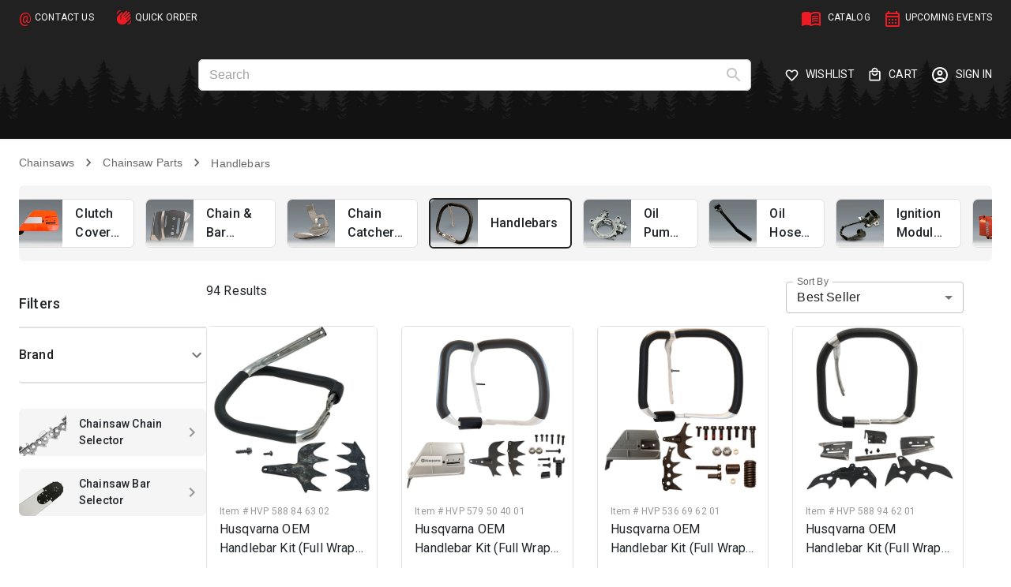

--- FILE ---
content_type: text/html; charset=utf-8
request_url: https://www.baileysonline.com/chainsaws/chainsaw-parts/handlebars.html
body_size: 32158
content:
<!DOCTYPE html><html lang="en"><head><meta charSet="utf-8"/><meta name="viewport" content="width=device-width,initial-scale=1,minimum-scale=1,maximum-scale=1,user-scalable=no" class="jsx-3996963616"/><title>Handlebars  - Chainsaw Parts - Chainsaws</title><link rel="canonical" href="https://www.baileysonline.com/chainsaws/chainsaw-parts/handlebars.html"/><meta property="og:type" content="product.item"/><meta property="og:title" content="Handlebars  - Chainsaw Parts - Chainsaws"/><meta property="twitter:title" content="Handlebars  - Chainsaw Parts - Chainsaws"/><meta name="next-head-count" content="7"/><link href="https://cdn.jsdelivr.net/npm/bootstrap@5.2.2/dist/css/bootstrap.min.css" rel="stylesheet" integrity="sha384-Zenh87qX5JnK2Jl0vWa8Ck2rdkQ2Bzep5IDxbcnCeuOxjzrPF/et3URy9Bv1WTRi" crossorigin="anonymous"/><meta charSet="utf-8"/><meta http-equiv="X-UA-Compatible" content="IE=edge"/><link rel="manifest" href="/manifest.json"/><link href="/logo.ico" rel="icon" type="image/png" sizes="32x32"/><script>
                        (function(d, s, id) {
                            var js, fjs = d.getElementsByTagName(s)[0];
                            if (d.getElementById(id)){ return; }
                            js = d.createElement(s); 
                            js.id = id;
                            js.async = true;
                            js.src="//alive5.com/js/a5app.js";
                            js.setAttribute("data-widget_code_id", "5ebc34f3-ad0f-46fd-9137-8355d26ac601");
                            fjs.parentNode.insertBefore(js, fjs);
                        }(document, "script", "a5widget"));
                    </script><meta name="theme-color" content="#17468F"/><link rel="stylesheet" type="text/css" media="all" href="/magezon/Magezon_PageBuilderIconBox/css/styles.css"/><link rel="stylesheet" type="text/css" media="all" href="/magezon/Magezon_PageBuilder/css/styles.css"/><link rel="stylesheet" type="text/css" media="all" href="/magezon/Magezon_Core/css/styles.css"/><link rel="stylesheet" type="text/css" media="all" href="/magezon/Magezon_Core/css/owlcarousel/owl.carousel.min.css"/><link rel="stylesheet" type="text/css" media="all" href="/magezon/Magezon_Core/css/animate.css"/><link rel="stylesheet" type="text/css" media="all" href="/magezon/Magezon_Core/css/fontawesome5.css"/><link rel="stylesheet" type="text/css" media="all" href="/magezon/Magezon_Core/css/mgz_font.css"/><link rel="stylesheet" type="text/css" media="all" href="/magezon/Magezon_Core/css/mgz_bootstrap.css"/><link rel="stylesheet" type="text/css" media="all" href="/magezon/Magezon_Builder/css/openiconic.min.css"/><link rel="stylesheet" type="text/css" media="all" href="/magezon/Magezon_Builder/css/styles.css"/><link rel="stylesheet" type="text/css" media="all" href="/magezon/Magezon_Builder/css/common.css"/><link rel="stylesheet" type="text/css" media="all" href="/magezon/Magezon_Core/css/magnific.css"/><link rel="stylesheet" type="text/css" media="all" href="/magezon/Magezon_PageBuilderFree/css/styles.css"/><script async="" src="https://www.googletagmanager.com/gtag/js?id=AW-1072523147"></script><script async="" src="https://www.googletagmanager.com/gtag/js?id=G-MDNCG4CTZN"></script><script type="text/javascript">window.dataLayer = window.dataLayer || [];
                                        function gtag(){ dataLayer.push(arguments); }
                                        gtag('js', new Date());
                                        gtag('config', 'AW-1072523147', {
                                        send_page_view: true
                                        }); // Google Ads Conversion ID
                                        gtag('config', 'G-MDNCG4CTZN', {
                                        send_page_view: true
                                        }); // GA4 Measurement ID
                                        </script><script type="text/javascript">
                            (function (d, tid, vid) {
                                    if (typeof _ltk != 'undefined') return; var js = d.createElement('script'); js.id = 'ltkSDK';
                                    js.src = "https://cdn.listrakbi.com/scripts/script.js?m=" + tid + "&v=" + vid;
                                    d.querySelector('head').appendChild(js);
                                    })(document, 'gKN269uCmP0Q', '1');
                            </script><link rel="preload" href="/_next/static/media/47cbc4e2adbc5db9-s.p.woff2" as="font" type="font/woff2" crossorigin="anonymous" data-next-font="size-adjust"/><link rel="preload" href="/_next/static/css/500fb48099d9a129.css" as="style"/><link rel="stylesheet" href="/_next/static/css/500fb48099d9a129.css" data-n-g=""/><link rel="preload" href="/_next/static/css/4ea6dec26567706c.css" as="style"/><link rel="stylesheet" href="/_next/static/css/4ea6dec26567706c.css" data-n-p=""/><noscript data-n-css=""></noscript><script defer="" nomodule="" src="/_next/static/chunks/polyfills-42372ed130431b0a.js"></script><script src="/_next/static/chunks/webpack-36d12a75f0098f30.js" defer=""></script><script src="/_next/static/chunks/framework-e952fed463eb8e34.js" defer=""></script><script src="/_next/static/chunks/main-b20b1b27494c9ead.js" defer=""></script><script src="/_next/static/chunks/pages/_app-aae3827f8f3d3c91.js" defer=""></script><script src="/_next/static/chunks/617777a1-b3140898eb7ed7b3.js" defer=""></script><script src="/_next/static/chunks/43-60da3598903c7c01.js" defer=""></script><script src="/_next/static/chunks/419-cf6c8432595ce5d6.js" defer=""></script><script src="/_next/static/chunks/690-2185a58d65f09e36.js" defer=""></script><script src="/_next/static/chunks/275-6f7bc155663190d2.js" defer=""></script><script src="/_next/static/chunks/937-ff5dc32f9b6dfac7.js" defer=""></script><script src="/_next/static/chunks/695-eb9f864cea9fdaa6.js" defer=""></script><script src="/_next/static/chunks/863-aaf727eed53e7225.js" defer=""></script><script src="/_next/static/chunks/pages/%5B%5B...slug%5D%5D-67331c7e16520c55.js" defer=""></script><script src="/_next/static/AHatEWyy8Z3o5B_QiGaY1/_buildManifest.js" defer=""></script><script src="/_next/static/AHatEWyy8Z3o5B_QiGaY1/_ssgManifest.js" defer=""></script><style id="__jsx-3996963616">html body{font-family:'__Roboto_518cef', '__Roboto_Fallback_518cef'}#checkoutAgreement *{font-family:'__Roboto_518cef', '__Roboto_Fallback_518cef'!important}button{font-family:'__Roboto_518cef', '__Roboto_Fallback_518cef'!important}</style><style data-emotion="css-global 0"></style><style data-emotion="css-global o6gwfi">html{-webkit-font-smoothing:antialiased;-moz-osx-font-smoothing:grayscale;box-sizing:border-box;-webkit-text-size-adjust:100%;}*,*::before,*::after{box-sizing:inherit;}strong,b{font-weight:700;}body{margin:0;color:rgba(0, 0, 0, 0.87);font-family:"Roboto","Helvetica","Arial",sans-serif;font-weight:400;font-size:1rem;line-height:1.5;letter-spacing:0.00938em;background-color:#fff;}@media print{body{background-color:#fff;}}body::backdrop{background-color:#fff;}</style><style data-emotion="css-global 1prfaxn">@-webkit-keyframes mui-auto-fill{from{display:block;}}@keyframes mui-auto-fill{from{display:block;}}@-webkit-keyframes mui-auto-fill-cancel{from{display:block;}}@keyframes mui-auto-fill-cancel{from{display:block;}}</style><style data-emotion="css 1lzbp6w 79elbk 127kg46 1y5m89a 1rv0ihj wwjfd6 1hirewh 1rf2kq1 1yoqt6o 1k33q06 x9k0c0 12kz36e 1e186it vubbuv 66lvko 1b6w447 7wqyf7 1vlvn2c iepij2 12b9nx1 10s7xum pgwss2 1k06988 b52kj1 1nvf7g0 slyssw 1rq9b66 igs3ac ihdtdm 14c1owa 1g9ayb9 1e4zlf9 6dvfom 170137k 1xmw9ls 70qvj9 1mmjhx1 1xx92td vwo4eg 1b27z4c 1wqxrx rgtrcv 13pnkhg 12q7q7g 6k8fz8 y3jmhf 10mhhpi 1krcvnd ibq3a2 1ekb41w 1lcmfs5 13tqxrv o3d33y nhb8h9 zinoho 3mf706 1kuy7z7 1danjrg 2v6tda 1og1kcu 170mws2 hz816a 1dwogqu o61eiu 1menjg3 15v0w87 1y0p74b 1uaukoe 1n11r91 10rvbm3 1fx8m19 a0y2e3 hboir5 8atqhb 1h8awjr h8wgxa 1r6n9m4 dnhhzl s12fi 1m9pwf3 9l3uo3 ic0rmk r3p9sp 69i1ev 17vuvug 19ropk5 luh6h2 1is26h7 1xmlfwb 1j87tha hqgdjr 182didf 1k3x8v3 1636szt 14lo706 1a72ncg 1s50f5r g7uz4b pt151d 1x87kyv 1vdfv2y e2vn8 fpg27l kt8e7k 9k9jod j3pqzc ctsqh9 zot2h1 zrk4kg 1oeodld 1ppzjv6 1bccqr4 ex1b89 130spns bxg1i0 a2bpol himmfy 19qw0rs 4ozmbt oceaoa 1w40a8v o7tw7o 7mu0le 1x32nhg hyjel 8y3tpi 1w4cko4 1k727i3 1ul6ec3 17lrll5 90dw2e 1ntnp4e 1j5u0e1 14ihem4 rhmctz i52136 1vguij9 13wfzou 1awrepx x48gle lhh67y 9y9cga ywkqnp 1qdza0x 8hniv2 1w2juq3 1xjbrqr 14uxguq hx818k cl4q89 1aiirx4 16tgnoh eawo74 1w5movq 12f32yf 15xpguv 1kf45q0 5ad2sm mgrskk uh2sht clohs5 19scbsh 10gqtrf r471p5 6cim7l l12uka p5brql gx7zya 1k8z4ir 68ehfu 1i9aosj 1nv3gsd jtqy7w b9mzu3 1965hg 67ha9h 1uzmcsd 1knmyb6 vh2zo8 1wxaqej 1d2pzg0 11jowat ij8hjr 14z5ug5 3ct5b6 lgzn2h 1x5jdmq 1bo49ih">@media (min-width:0px){.css-1lzbp6w{border-bottom:1px solid #e0e0e0;}}@media (min-width:1200px){.css-1lzbp6w{border-bottom:2px solid #f5f5f5;}}.css-79elbk{position:relative;}.css-127kg46{width:100%;margin-left:auto;box-sizing:border-box;margin-right:auto;display:block;padding-left:16px;padding-right:16px;}@media (min-width:600px){.css-127kg46{padding-left:24px;padding-right:24px;}}@media (min-width:1536px){.css-127kg46{max-width:1536px;}}@media (min-width:0px){.css-127kg46{display:none;}}@media (min-width:1200px){.css-127kg46{display:block;}}.css-1y5m89a{box-sizing:border-box;-webkit-flex-direction:row;-ms-flex-direction:row;flex-direction:row;display:-webkit-box;display:-webkit-flex;display:-ms-flexbox;display:flex;-webkit-box-pack:justify;-webkit-justify-content:space-between;justify-content:space-between;-webkit-align-items:center;-webkit-box-align:center;-ms-flex-align:center;align-items:center;width:100%;}.css-1rv0ihj{display:-webkit-box;display:-webkit-flex;display:-ms-flexbox;display:flex;-webkit-flex-direction:row;-ms-flex-direction:row;flex-direction:row;padding:0px;margin-top:8px;margin-bottom:4px;color:#fff;font-size:12px;}.css-1rv0ihj>:not(style):not(style){margin:0;}.css-1rv0ihj>:not(style)~:not(style){margin-left:16px;}.css-wwjfd6{display:-webkit-box;display:-webkit-flex;display:-ms-flexbox;display:flex;-webkit-box-pack:start;-ms-flex-pack:start;-webkit-justify-content:flex-start;justify-content:flex-start;-webkit-align-items:center;-webkit-box-align:center;-ms-flex-align:center;align-items:center;position:relative;-webkit-text-decoration:none;text-decoration:none;width:100%;box-sizing:border-box;text-align:left;min-width:-webkit-fit-content;min-width:-moz-fit-content;min-width:fit-content;}.css-wwjfd6.Mui-focusVisible{background-color:rgba(0, 0, 0, 0.12);}.css-wwjfd6.Mui-selected{background-color:rgba(237, 28, 36, 0.08);}.css-wwjfd6.Mui-selected.Mui-focusVisible{background-color:rgba(237, 28, 36, 0.2);}.css-wwjfd6.Mui-disabled{opacity:0.38;}.css-wwjfd6:hover{color:#ed1c24;}.css-1hirewh{color:#ed1c24;margin-right:4px;font-size:18px;}.css-1rf2kq1{display:-webkit-box;display:-webkit-flex;display:-ms-flexbox;display:flex;-webkit-box-pack:start;-ms-flex-pack:start;-webkit-justify-content:flex-start;justify-content:flex-start;-webkit-align-items:center;-webkit-box-align:center;-ms-flex-align:center;align-items:center;position:relative;-webkit-text-decoration:none;text-decoration:none;width:100%;box-sizing:border-box;text-align:left;min-width:-webkit-fit-content;min-width:-moz-fit-content;min-width:fit-content;padding-left:12px;padding-right:12px;}.css-1rf2kq1.Mui-focusVisible{background-color:rgba(0, 0, 0, 0.12);}.css-1rf2kq1.Mui-selected{background-color:rgba(237, 28, 36, 0.08);}.css-1rf2kq1.Mui-selected.Mui-focusVisible{background-color:rgba(237, 28, 36, 0.2);}.css-1rf2kq1.Mui-disabled{opacity:0.38;}.css-1rf2kq1:hover{color:#ed1c24;}.css-1yoqt6o{color:#ed1c24;margin-right:4px;}.css-1k33q06{-webkit-user-select:none;-moz-user-select:none;-ms-user-select:none;user-select:none;width:1em;height:1em;display:inline-block;fill:currentColor;-webkit-flex-shrink:0;-ms-flex-negative:0;flex-shrink:0;-webkit-transition:fill 200ms cubic-bezier(0.4, 0, 0.2, 1) 0ms;transition:fill 200ms cubic-bezier(0.4, 0, 0.2, 1) 0ms;font-size:1.25rem;}.css-x9k0c0{display:-webkit-box;display:-webkit-flex;display:-ms-flexbox;display:flex;-webkit-flex-direction:row;-ms-flex-direction:row;flex-direction:row;padding:0px;-webkit-align-items:center;-webkit-box-align:center;-ms-flex-align:center;align-items:center;margin-top:8px;margin-bottom:4px;-webkit-box-pack:end;-ms-flex-pack:end;-webkit-justify-content:end;justify-content:end;}.css-x9k0c0>:not(style):not(style){margin:0;}.css-x9k0c0>:not(style)~:not(style){margin-left:16px;}.css-x9k0c0 .MuiSelect-iconOutlined{right:-5px;}.css-12kz36e{display:-webkit-box;display:-webkit-flex;display:-ms-flexbox;display:flex;-webkit-box-pack:start;-ms-flex-pack:start;-webkit-justify-content:flex-start;justify-content:flex-start;-webkit-align-items:center;-webkit-box-align:center;-ms-flex-align:center;align-items:center;position:relative;-webkit-text-decoration:none;text-decoration:none;width:100%;box-sizing:border-box;text-align:left;min-width:-webkit-fit-content;min-width:-moz-fit-content;min-width:fit-content;color:#fff;font-size:12px;}.css-12kz36e.Mui-focusVisible{background-color:rgba(0, 0, 0, 0.12);}.css-12kz36e.Mui-selected{background-color:rgba(237, 28, 36, 0.08);}.css-12kz36e.Mui-selected.Mui-focusVisible{background-color:rgba(237, 28, 36, 0.2);}.css-12kz36e.Mui-disabled{opacity:0.38;}.css-12kz36e:hover{color:#ed1c24;}.css-1e186it{-webkit-user-select:none;-moz-user-select:none;-ms-user-select:none;user-select:none;width:1em;height:1em;display:inline-block;fill:currentColor;-webkit-flex-shrink:0;-ms-flex-negative:0;flex-shrink:0;-webkit-transition:fill 200ms cubic-bezier(0.4, 0, 0.2, 1) 0ms;transition:fill 200ms cubic-bezier(0.4, 0, 0.2, 1) 0ms;font-size:1.5rem;margin-right:4px;font-size:26px;}.css-vubbuv{-webkit-user-select:none;-moz-user-select:none;-ms-user-select:none;user-select:none;width:1em;height:1em;display:inline-block;fill:currentColor;-webkit-flex-shrink:0;-ms-flex-negative:0;flex-shrink:0;-webkit-transition:fill 200ms cubic-bezier(0.4, 0, 0.2, 1) 0ms;transition:fill 200ms cubic-bezier(0.4, 0, 0.2, 1) 0ms;font-size:1.5rem;}.css-66lvko{width:100%;margin-left:auto;box-sizing:border-box;margin-right:auto;display:block;padding-left:16px;padding-right:16px;}@media (min-width:600px){.css-66lvko{padding-left:24px;padding-right:24px;}}@media (min-width:1536px){.css-66lvko{max-width:1536px;}}@media (min-width:0px){.css-66lvko{margin-top:0px;margin-bottom:0px;padding-top:12px;padding-bottom:12px;}}@media (min-width:1200px){.css-66lvko{margin-top:16px;margin-bottom:16px;padding-top:0px;padding-bottom:0px;}}.css-1b6w447{box-sizing:border-box;-webkit-flex-direction:row;-ms-flex-direction:row;flex-direction:row;display:-webkit-box;display:-webkit-flex;display:-ms-flexbox;display:flex;-webkit-align-items:center;-webkit-box-align:center;-ms-flex-align:center;align-items:center;-webkit-box-pack:justify;-webkit-justify-content:space-between;justify-content:space-between;}.css-7wqyf7{box-sizing:border-box;-webkit-flex-direction:row;-ms-flex-direction:row;flex-direction:row;display:-webkit-box;display:-webkit-flex;display:-ms-flexbox;display:flex;}@media (min-width:0px){.css-7wqyf7{margin-right:0px;}}@media (min-width:1200px){.css-7wqyf7{margin-right:24px;}}.css-1vlvn2c{-webkit-user-select:none;-moz-user-select:none;-ms-user-select:none;user-select:none;width:1em;height:1em;display:inline-block;fill:currentColor;-webkit-flex-shrink:0;-ms-flex-negative:0;flex-shrink:0;-webkit-transition:fill 200ms cubic-bezier(0.4, 0, 0.2, 1) 0ms;transition:fill 200ms cubic-bezier(0.4, 0, 0.2, 1) 0ms;font-size:1.5rem;font-size:30px;margin-right:12px;color:#fff;}@media (min-width:1200px){.css-1vlvn2c{display:none;}}.css-iepij2{height:77px;}@media (min-width:0px){.css-iepij2{display:none;}}@media (min-width:1200px){.css-iepij2{display:block;}}.css-12b9nx1{height:32px;}@media (min-width:1200px){.css-12b9nx1{display:none;}}.css-10s7xum{box-sizing:border-box;-webkit-flex-direction:row;-ms-flex-direction:row;flex-direction:row;margin-left:40px;margin-right:40px;width:100%!important;max-width:700px;position:relative;}@media (min-width:0px){.css-10s7xum{display:none;}}@media (min-width:1200px){.css-10s7xum{display:block;}}.css-pgwss2{display:-webkit-inline-box;display:-webkit-inline-flex;display:-ms-inline-flexbox;display:inline-flex;-webkit-flex-direction:column;-ms-flex-direction:column;flex-direction:column;position:relative;min-width:0;padding:0;margin:0;border:0;vertical-align:top;width:100%;}.css-pgwss2 fieldset,.css-pgwss2 .Mui-focused fieldset{border-color:#c4c4c4!important;}.css-1k06988{font-family:"Roboto","Helvetica","Arial",sans-serif;font-weight:400;font-size:1rem;line-height:1.4375em;letter-spacing:0.00938em;color:rgba(0, 0, 0, 0.87);box-sizing:border-box;position:relative;cursor:text;display:-webkit-inline-box;display:-webkit-inline-flex;display:-ms-inline-flexbox;display:inline-flex;-webkit-align-items:center;-webkit-box-align:center;-ms-flex-align:center;align-items:center;position:relative;border-radius:4px;padding-right:14px;border-radius:6px;background-color:white;}.css-1k06988.Mui-disabled{color:rgba(0, 0, 0, 0.38);cursor:default;}.css-1k06988:hover .MuiOutlinedInput-notchedOutline{border-color:rgba(0, 0, 0, 0.87);}@media (hover: none){.css-1k06988:hover .MuiOutlinedInput-notchedOutline{border-color:rgba(0, 0, 0, 0.23);}}.css-1k06988.Mui-focused .MuiOutlinedInput-notchedOutline{border-color:#ed1c24;border-width:2px;}.css-1k06988.Mui-error .MuiOutlinedInput-notchedOutline{border-color:#d32f2f;}.css-1k06988.Mui-disabled .MuiOutlinedInput-notchedOutline{border-color:rgba(0, 0, 0, 0.26);}.css-b52kj1{font:inherit;letter-spacing:inherit;color:currentColor;padding:4px 0 5px;border:0;box-sizing:content-box;background:none;height:1.4375em;margin:0;-webkit-tap-highlight-color:transparent;display:block;min-width:0;width:100%;-webkit-animation-name:mui-auto-fill-cancel;animation-name:mui-auto-fill-cancel;-webkit-animation-duration:10ms;animation-duration:10ms;padding-top:1px;padding:8.5px 14px;padding-right:0;}.css-b52kj1::-webkit-input-placeholder{color:currentColor;opacity:0.42;-webkit-transition:opacity 200ms cubic-bezier(0.4, 0, 0.2, 1) 0ms;transition:opacity 200ms cubic-bezier(0.4, 0, 0.2, 1) 0ms;}.css-b52kj1::-moz-placeholder{color:currentColor;opacity:0.42;-webkit-transition:opacity 200ms cubic-bezier(0.4, 0, 0.2, 1) 0ms;transition:opacity 200ms cubic-bezier(0.4, 0, 0.2, 1) 0ms;}.css-b52kj1:-ms-input-placeholder{color:currentColor;opacity:0.42;-webkit-transition:opacity 200ms cubic-bezier(0.4, 0, 0.2, 1) 0ms;transition:opacity 200ms cubic-bezier(0.4, 0, 0.2, 1) 0ms;}.css-b52kj1::-ms-input-placeholder{color:currentColor;opacity:0.42;-webkit-transition:opacity 200ms cubic-bezier(0.4, 0, 0.2, 1) 0ms;transition:opacity 200ms cubic-bezier(0.4, 0, 0.2, 1) 0ms;}.css-b52kj1:focus{outline:0;}.css-b52kj1:invalid{box-shadow:none;}.css-b52kj1::-webkit-search-decoration{-webkit-appearance:none;}label[data-shrink=false]+.MuiInputBase-formControl .css-b52kj1::-webkit-input-placeholder{opacity:0!important;}label[data-shrink=false]+.MuiInputBase-formControl .css-b52kj1::-moz-placeholder{opacity:0!important;}label[data-shrink=false]+.MuiInputBase-formControl .css-b52kj1:-ms-input-placeholder{opacity:0!important;}label[data-shrink=false]+.MuiInputBase-formControl .css-b52kj1::-ms-input-placeholder{opacity:0!important;}label[data-shrink=false]+.MuiInputBase-formControl .css-b52kj1:focus::-webkit-input-placeholder{opacity:0.42;}label[data-shrink=false]+.MuiInputBase-formControl .css-b52kj1:focus::-moz-placeholder{opacity:0.42;}label[data-shrink=false]+.MuiInputBase-formControl .css-b52kj1:focus:-ms-input-placeholder{opacity:0.42;}label[data-shrink=false]+.MuiInputBase-formControl .css-b52kj1:focus::-ms-input-placeholder{opacity:0.42;}.css-b52kj1.Mui-disabled{opacity:1;-webkit-text-fill-color:rgba(0, 0, 0, 0.38);}.css-b52kj1:-webkit-autofill{-webkit-animation-duration:5000s;animation-duration:5000s;-webkit-animation-name:mui-auto-fill;animation-name:mui-auto-fill;}.css-b52kj1:-webkit-autofill{border-radius:inherit;}.css-1nvf7g0{display:-webkit-box;display:-webkit-flex;display:-ms-flexbox;display:flex;height:0.01em;max-height:2em;-webkit-align-items:center;-webkit-box-align:center;-ms-flex-align:center;align-items:center;white-space:nowrap;color:rgba(0, 0, 0, 0.54);margin-left:8px;}.css-slyssw{display:-webkit-inline-box;display:-webkit-inline-flex;display:-ms-inline-flexbox;display:inline-flex;-webkit-align-items:center;-webkit-box-align:center;-ms-flex-align:center;align-items:center;-webkit-box-pack:center;-ms-flex-pack:center;-webkit-justify-content:center;justify-content:center;position:relative;box-sizing:border-box;-webkit-tap-highlight-color:transparent;background-color:transparent;outline:0;border:0;margin:0;border-radius:0;padding:0;cursor:pointer;-webkit-user-select:none;-moz-user-select:none;-ms-user-select:none;user-select:none;vertical-align:middle;-moz-appearance:none;-webkit-appearance:none;-webkit-text-decoration:none;text-decoration:none;color:inherit;text-align:center;-webkit-flex:0 0 auto;-ms-flex:0 0 auto;flex:0 0 auto;font-size:1.5rem;padding:8px;border-radius:50%;overflow:visible;color:rgba(0, 0, 0, 0.54);-webkit-transition:background-color 150ms cubic-bezier(0.4, 0, 0.2, 1) 0ms;transition:background-color 150ms cubic-bezier(0.4, 0, 0.2, 1) 0ms;margin-right:-12px;}.css-slyssw::-moz-focus-inner{border-style:none;}.css-slyssw.Mui-disabled{pointer-events:none;cursor:default;}@media print{.css-slyssw{-webkit-print-color-adjust:exact;color-adjust:exact;}}.css-slyssw:hover{background-color:rgba(0, 0, 0, 0.04);}@media (hover: none){.css-slyssw:hover{background-color:transparent;}}.css-slyssw.Mui-disabled{background-color:transparent;color:rgba(0, 0, 0, 0.26);}.css-1rq9b66{-webkit-user-select:none;-moz-user-select:none;-ms-user-select:none;user-select:none;width:1em;height:1em;display:inline-block;fill:currentColor;-webkit-flex-shrink:0;-ms-flex-negative:0;flex-shrink:0;-webkit-transition:fill 200ms cubic-bezier(0.4, 0, 0.2, 1) 0ms;transition:fill 200ms cubic-bezier(0.4, 0, 0.2, 1) 0ms;font-size:1.5rem;color:#c4c4c4;}.css-igs3ac{text-align:left;position:absolute;bottom:0;right:0;top:-5px;left:0;margin:0;padding:0 8px;pointer-events:none;border-radius:inherit;border-style:solid;border-width:1px;overflow:hidden;min-width:0%;border-color:rgba(0, 0, 0, 0.23);}.css-ihdtdm{float:unset;width:auto;overflow:hidden;padding:0;line-height:11px;-webkit-transition:width 150ms cubic-bezier(0.0, 0, 0.2, 1) 0ms;transition:width 150ms cubic-bezier(0.0, 0, 0.2, 1) 0ms;}.css-14c1owa{box-sizing:border-box;-webkit-flex-direction:row;-ms-flex-direction:row;flex-direction:row;display:-webkit-box;display:-webkit-flex;display:-ms-flexbox;display:flex;-webkit-box-pack:end;-ms-flex-pack:end;-webkit-justify-content:end;justify-content:end;-webkit-align-items:center;-webkit-box-align:center;-ms-flex-align:center;align-items:center;}@media (min-width:1200px){.css-14c1owa{min-width:-webkit-fit-content;min-width:-moz-fit-content;min-width:fit-content;}}.css-1g9ayb9{box-sizing:border-box;-webkit-flex-direction:row;-ms-flex-direction:row;flex-direction:row;display:-webkit-box;display:-webkit-flex;display:-ms-flexbox;display:flex;-webkit-align-items:center;-webkit-box-align:center;-ms-flex-align:center;align-items:center;color:white;}@media (min-width:0px){.css-1g9ayb9{-webkit-box-pack:end;-ms-flex-pack:end;-webkit-justify-content:end;justify-content:end;}}@media (min-width:1200px){.css-1g9ayb9{min-width:-webkit-fit-content;min-width:-moz-fit-content;min-width:fit-content;-webkit-box-pack:justify;-webkit-justify-content:space-between;justify-content:space-between;}}.css-1e4zlf9{-webkit-align-items:center;-webkit-box-align:center;-ms-flex-align:center;align-items:center;}@media (min-width:0px){.css-1e4zlf9{display:-webkit-box;display:-webkit-flex;display:-ms-flexbox;display:flex;}}@media (min-width:1200px){.css-1e4zlf9{display:none;}}.css-6dvfom{-webkit-user-select:none;-moz-user-select:none;-ms-user-select:none;user-select:none;width:1em;height:1em;display:inline-block;fill:currentColor;-webkit-flex-shrink:0;-ms-flex-negative:0;flex-shrink:0;-webkit-transition:fill 200ms cubic-bezier(0.4, 0, 0.2, 1) 0ms;transition:fill 200ms cubic-bezier(0.4, 0, 0.2, 1) 0ms;font-size:1.5rem;font-size:28px;}@media (min-width:0px){.css-6dvfom{margin-right:8.8px;}}@media (min-width:1200px){.css-6dvfom{margin-right:8px;}}@media (min-width:0px){.css-170137k{display:none;}}@media (min-width:1200px){.css-170137k{margin-right:16px;display:block;}}.css-170137k:hover{color:#ed1c24;}@media(min-width:1300px){.css-170137k{margin-right:29px;}}.css-1xmw9ls{position:relative;display:-webkit-inline-box;display:-webkit-inline-flex;display:-ms-inline-flexbox;display:inline-flex;vertical-align:middle;-webkit-flex-shrink:0;-ms-flex-negative:0;flex-shrink:0;}.css-1xmw9ls .MuiBadge-badge{background-color:#ed1c24;color:#fff;font-weight:600;height:16px;min-width:16px;padding:2px 2px!important;}@media (min-width:0px){.css-1xmw9ls .MuiBadge-badge{right:12px;top:0;}}@media (min-width:1200px){.css-1xmw9ls .MuiBadge-badge{right:-8px;top:2px;}}.css-70qvj9{display:-webkit-box;display:-webkit-flex;display:-ms-flexbox;display:flex;-webkit-align-items:center;-webkit-box-align:center;-ms-flex-align:center;align-items:center;}@media (min-width:0px){.css-1mmjhx1 svg{margin-right:16px;}}@media (min-width:1200px){.css-1mmjhx1 svg{margin-right:8px;}}.css-1xx92td{font-size:14px;}@media (min-width:0px){.css-1xx92td{display:none;}}@media (min-width:1200px){.css-1xx92td{display:block;}}.css-vwo4eg{display:-webkit-box;display:-webkit-flex;display:-ms-flexbox;display:flex;-webkit-flex-direction:row;-ms-flex-direction:row;flex-direction:row;-webkit-box-flex-wrap:wrap;-webkit-flex-wrap:wrap;-ms-flex-wrap:wrap;flex-wrap:wrap;-webkit-box-pack:center;-ms-flex-pack:center;-webkit-justify-content:center;justify-content:center;-webkit-align-content:center;-ms-flex-line-pack:center;align-content:center;-webkit-align-items:center;-webkit-box-align:center;-ms-flex-align:center;align-items:center;position:absolute;box-sizing:border-box;font-family:"Roboto","Helvetica","Arial",sans-serif;font-weight:500;font-size:0.75rem;min-width:20px;line-height:1;padding:0 6px;height:20px;border-radius:10px;z-index:1;-webkit-transition:-webkit-transform 225ms cubic-bezier(0.4, 0, 0.2, 1) 0ms;transition:transform 225ms cubic-bezier(0.4, 0, 0.2, 1) 0ms;top:0;right:0;-webkit-transform:scale(1) translate(50%, -50%);-moz-transform:scale(1) translate(50%, -50%);-ms-transform:scale(1) translate(50%, -50%);transform:scale(1) translate(50%, -50%);transform-origin:100% 0%;-webkit-transition:-webkit-transform 195ms cubic-bezier(0.4, 0, 0.2, 1) 0ms;transition:transform 195ms cubic-bezier(0.4, 0, 0.2, 1) 0ms;}.css-vwo4eg.MuiBadge-invisible{-webkit-transform:scale(0) translate(50%, -50%);-moz-transform:scale(0) translate(50%, -50%);-ms-transform:scale(0) translate(50%, -50%);transform:scale(0) translate(50%, -50%);}.css-1b27z4c{cursor:pointer;}@media (min-width:1200px){.css-1b27z4c{margin-right:16px;}}@media(min-width:1300px){.css-1b27z4c{margin-right:29px;}}.css-1b27z4c:hover{color:#ed1c24;}.css-1wqxrx{-webkit-user-select:none;-moz-user-select:none;-ms-user-select:none;user-select:none;width:1em;height:1em;display:inline-block;fill:currentColor;-webkit-flex-shrink:0;-ms-flex-negative:0;flex-shrink:0;-webkit-transition:fill 200ms cubic-bezier(0.4, 0, 0.2, 1) 0ms;transition:fill 200ms cubic-bezier(0.4, 0, 0.2, 1) 0ms;font-size:1.5rem;font-size:19px;}@media (min-width:0px){.css-1wqxrx{margin-right:12px;}}@media (min-width:1200px){.css-1wqxrx{margin-right:8px;}}.css-rgtrcv{display:block;}.css-rgtrcv:hover{color:#ed1c24;}.css-13pnkhg{-webkit-user-select:none;-moz-user-select:none;-ms-user-select:none;user-select:none;width:1em;height:1em;display:inline-block;fill:currentColor;-webkit-flex-shrink:0;-ms-flex-negative:0;flex-shrink:0;-webkit-transition:fill 200ms cubic-bezier(0.4, 0, 0.2, 1) 0ms;transition:fill 200ms cubic-bezier(0.4, 0, 0.2, 1) 0ms;font-size:1.5rem;margin-right:8px;font-size:24px;}.css-12q7q7g{min-width:-webkit-fit-content;min-width:-moz-fit-content;min-width:fit-content;font-size:14px;}@media (min-width:0px){.css-12q7q7g{display:none;}}@media (min-width:1200px){.css-12q7q7g{display:block;}}@media (min-width:0px){.css-6k8fz8{display:none;}}@media (min-width:1200px){.css-6k8fz8{display:block;}}.css-y3jmhf{width:100%;margin-left:auto;box-sizing:border-box;margin-right:auto;display:block;padding-left:16px;padding-right:16px;position:relative;}@media (min-width:600px){.css-y3jmhf{padding-left:24px;padding-right:24px;}}@media (min-width:1536px){.css-y3jmhf{max-width:1536px;}}.css-10mhhpi{display:-webkit-box;display:-webkit-flex;display:-ms-flexbox;display:flex;-webkit-flex-direction:row;-ms-flex-direction:row;flex-direction:row;padding:0px;margin:8px 0px 0px 0px;-webkit-box-pack:justify;-webkit-justify-content:space-between;justify-content:space-between;-webkit-align-items:center;-webkit-box-align:center;-ms-flex-align:center;align-items:center;text-transform:capitalize;}.css-10mhhpi>:not(style):not(style){margin:0;}.css-10mhhpi>:not(style)~:not(style){margin-left:40px;}.css-1krcvnd{height:26.39px;}.css-ibq3a2{padding-bottom:16px;}@media (min-width:0px){.css-ibq3a2{background-color:#fff;}}@media (min-width:1200px){.css-ibq3a2{background-color:#fff;}}.css-1ekb41w{width:100%;margin-left:auto;box-sizing:border-box;margin-right:auto;display:block;padding-left:16px;padding-right:16px;}@media (min-width:600px){.css-1ekb41w{padding-left:24px;padding-right:24px;}}@media (min-width:1536px){.css-1ekb41w{max-width:1536px;}}@media (min-width:0px){.css-1lcmfs5{margin-bottom:24px;}}@media (min-width:900px){.css-1lcmfs5{margin-bottom:0px;}}@media (min-width:0px){.css-13tqxrv{display:none;}}@media (min-width:900px){.css-13tqxrv{display:block;}}.css-o3d33y{margin:0;font-family:"Roboto","Helvetica","Arial",sans-serif;font-weight:400;font-size:1rem;line-height:1.5;letter-spacing:0.00938em;color:rgba(0, 0, 0, 0.6);}.css-nhb8h9{display:-webkit-box;display:-webkit-flex;display:-ms-flexbox;display:flex;-webkit-box-flex-wrap:wrap;-webkit-flex-wrap:wrap;-ms-flex-wrap:wrap;flex-wrap:wrap;-webkit-align-items:center;-webkit-box-align:center;-ms-flex-align:center;align-items:center;padding:0;margin:0;list-style:none;}.css-zinoho{font-size:14px;min-width:-webkit-fit-content;min-width:-moz-fit-content;min-width:fit-content;}.css-zinoho:hover{color:#ed1c24;}.css-3mf706{display:-webkit-box;display:-webkit-flex;display:-ms-flexbox;display:flex;-webkit-user-select:none;-moz-user-select:none;-ms-user-select:none;user-select:none;margin-left:8px;margin-right:8px;}.css-1kuy7z7{font-size:14px;}.css-1danjrg{margin-top:32px;}@media (min-width:0px){.css-1danjrg{margin-bottom:0px;}}@media (min-width:1200px){.css-1danjrg{margin-bottom:32px;}}.css-2v6tda{margin-top:-16px;margin-bottom:28px;border-radius:6px;background-color:#f5f5f5;padding:16px;display:-webkit-box;display:-webkit-flex;display:-ms-flexbox;display:flex;-webkit-box-flex-wrap:nowrap;-webkit-flex-wrap:nowrap;-ms-flex-wrap:nowrap;flex-wrap:nowrap;overflow:auto;-webkit-align-items:center;-webkit-box-align:center;-ms-flex-align:center;align-items:center;}@media (min-width:0px){.css-2v6tda{width:100vw;margin-left:calc(50% - 50vw);}}@media (min-width:900px){.css-2v6tda{width:100%;margin-left:0px;}}.css-2v6tda::-webkit-scrollbar{height:6px;}.css-2v6tda::-webkit-scrollbar-track{background:#F6F6F6;}.css-2v6tda::-webkit-scrollbar-thumb{background:#c4c4c4;border-radius:80px;}.css-2v6tda .sub-cat-link:last-child div{margin-right:0px;}.css-1og1kcu{border:1px solid #E0E0E0;-webkit-box-flex-wrap:nowrap;-webkit-flex-wrap:nowrap;-ms-flex-wrap:nowrap;flex-wrap:nowrap;background-color:#fff;border-radius:6px;padding:0px;display:-webkit-box;display:-webkit-flex;display:-ms-flexbox;display:flex;-webkit-align-items:center;-webkit-box-align:center;-ms-flex-align:center;align-items:center;}@media (min-width:0px){.css-1og1kcu{margin-right:8px;max-width:170px;padding-right:8px;}.css-1og1kcu img{width:50px;height:50px;}}@media (min-width:1200px){.css-1og1kcu{margin-right:13.6px;max-width:-webkit-fit-content;max-width:-moz-fit-content;max-width:fit-content;padding-right:16px;}.css-1og1kcu img{width:60px;height:60px;}}.css-170mws2{font-weight:500;}@media (min-width:0px){.css-170mws2{margin-left:8px;font-size:13px;}}@media (min-width:1200px){.css-170mws2{margin-left:16px;font-size:16px;}}.css-hz816a{border:2px solid #212121;-webkit-box-flex-wrap:nowrap;-webkit-flex-wrap:nowrap;-ms-flex-wrap:nowrap;flex-wrap:nowrap;background-color:#fff;border-radius:6px;padding:0px;display:-webkit-box;display:-webkit-flex;display:-ms-flexbox;display:flex;-webkit-align-items:center;-webkit-box-align:center;-ms-flex-align:center;align-items:center;}@media (min-width:0px){.css-hz816a{margin-right:8px;max-width:170px;padding-right:8px;}.css-hz816a img{width:50px;height:50px;}}@media (min-width:1200px){.css-hz816a{margin-right:13.6px;max-width:-webkit-fit-content;max-width:-moz-fit-content;max-width:fit-content;padding-right:16px;}.css-hz816a img{width:60px;height:60px;}}.css-1dwogqu{margin:0;font-family:"Roboto","Helvetica","Arial",sans-serif;font-weight:300;font-size:6rem;line-height:1.167;letter-spacing:-0.01562em;font-size:24px;font-weight:500;margin-bottom:8px;margin-top:-8px;}@media (min-width:600px){.css-1dwogqu{display:none;}}.css-o61eiu{box-sizing:border-box;display:-webkit-box;display:-webkit-flex;display:-ms-flexbox;display:flex;-webkit-box-flex-wrap:wrap;-webkit-flex-wrap:wrap;-ms-flex-wrap:wrap;flex-wrap:wrap;width:100%;-webkit-flex-direction:row;-ms-flex-direction:row;flex-direction:row;-webkit-column-gap:40px;column-gap:40px;padding-top:8px;}.css-1menjg3{box-sizing:border-box;margin:0;-webkit-flex-direction:row;-ms-flex-direction:row;flex-direction:row;-webkit-flex-basis:1000%;-ms-flex-preferred-size:1000%;flex-basis:1000%;-webkit-box-flex:0;-webkit-flex-grow:0;-ms-flex-positive:0;flex-grow:0;max-width:1000%;top:32px;height:100%;}@media (min-width:900px){.css-1menjg3{-webkit-flex-basis:19.230769%;-ms-flex-preferred-size:19.230769%;flex-basis:19.230769%;-webkit-box-flex:0;-webkit-flex-grow:0;-ms-flex-positive:0;flex-grow:0;max-width:19.230769%;}}@media (min-width:0px){.css-1menjg3{position:initial;}}@media (min-width:1200px){.css-1menjg3{position:-webkit-sticky;position:sticky;}}.css-15v0w87{font-size:18px;font-weight:500;}.css-1y0p74b{background-color:#fff;color:rgba(0, 0, 0, 0.87);-webkit-transition:box-shadow 300ms cubic-bezier(0.4, 0, 0.2, 1) 0ms;transition:box-shadow 300ms cubic-bezier(0.4, 0, 0.2, 1) 0ms;border-radius:4px;box-shadow:0px 2px 1px -1px rgba(0,0,0,0.2),0px 1px 1px 0px rgba(0,0,0,0.14),0px 1px 3px 0px rgba(0,0,0,0.12);position:relative;-webkit-transition:margin 150ms cubic-bezier(0.4, 0, 0.2, 1) 0ms;transition:margin 150ms cubic-bezier(0.4, 0, 0.2, 1) 0ms;overflow-anchor:none;border-radius:0;}.css-1y0p74b::before{position:absolute;left:0;top:-1px;right:0;height:1px;content:"";opacity:1;background-color:rgba(0, 0, 0, 0.12);-webkit-transition:opacity 150ms cubic-bezier(0.4, 0, 0.2, 1) 0ms,background-color 150ms cubic-bezier(0.4, 0, 0.2, 1) 0ms;transition:opacity 150ms cubic-bezier(0.4, 0, 0.2, 1) 0ms,background-color 150ms cubic-bezier(0.4, 0, 0.2, 1) 0ms;}.css-1y0p74b:first-of-type::before{display:none;}.css-1y0p74b.Mui-expanded::before{opacity:0;}.css-1y0p74b.Mui-expanded:first-of-type{margin-top:0;}.css-1y0p74b.Mui-expanded:last-of-type{margin-bottom:0;}.css-1y0p74b.Mui-expanded+.css-1y0p74b.Mui-expanded::before{display:none;}.css-1y0p74b.Mui-disabled{background-color:rgba(0, 0, 0, 0.12);}.css-1y0p74b:first-of-type{border-top-left-radius:4px;border-top-right-radius:4px;}.css-1y0p74b:last-of-type{border-bottom-left-radius:4px;border-bottom-right-radius:4px;}@supports (-ms-ime-align: auto){.css-1y0p74b:last-of-type{border-bottom-left-radius:0;border-bottom-right-radius:0;}}.css-1y0p74b .MuiAccordion-root{border-width:1px;}.css-1uaukoe{display:-webkit-inline-box;display:-webkit-inline-flex;display:-ms-inline-flexbox;display:inline-flex;-webkit-align-items:center;-webkit-box-align:center;-ms-flex-align:center;align-items:center;-webkit-box-pack:center;-ms-flex-pack:center;-webkit-justify-content:center;justify-content:center;position:relative;box-sizing:border-box;-webkit-tap-highlight-color:transparent;background-color:transparent;outline:0;border:0;margin:0;border-radius:0;padding:0;cursor:pointer;-webkit-user-select:none;-moz-user-select:none;-ms-user-select:none;user-select:none;vertical-align:middle;-moz-appearance:none;-webkit-appearance:none;-webkit-text-decoration:none;text-decoration:none;color:inherit;display:-webkit-box;display:-webkit-flex;display:-ms-flexbox;display:flex;min-height:48px;padding:0px 16px;-webkit-transition:min-height 150ms cubic-bezier(0.4, 0, 0.2, 1) 0ms,background-color 150ms cubic-bezier(0.4, 0, 0.2, 1) 0ms;transition:min-height 150ms cubic-bezier(0.4, 0, 0.2, 1) 0ms,background-color 150ms cubic-bezier(0.4, 0, 0.2, 1) 0ms;}.css-1uaukoe::-moz-focus-inner{border-style:none;}.css-1uaukoe.Mui-disabled{pointer-events:none;cursor:default;}@media print{.css-1uaukoe{-webkit-print-color-adjust:exact;color-adjust:exact;}}.css-1uaukoe.Mui-focusVisible{background-color:rgba(0, 0, 0, 0.12);}.css-1uaukoe.Mui-disabled{opacity:0.38;}.css-1uaukoe:hover:not(.Mui-disabled){cursor:pointer;}.css-1n11r91{display:-webkit-box;display:-webkit-flex;display:-ms-flexbox;display:flex;-webkit-box-flex:1;-webkit-flex-grow:1;-ms-flex-positive:1;flex-grow:1;margin:12px 0;}.css-10rvbm3{font-weight:500;}.css-1fx8m19{display:-webkit-box;display:-webkit-flex;display:-ms-flexbox;display:flex;color:rgba(0, 0, 0, 0.54);-webkit-transform:rotate(0deg);-moz-transform:rotate(0deg);-ms-transform:rotate(0deg);transform:rotate(0deg);-webkit-transition:-webkit-transform 150ms cubic-bezier(0.4, 0, 0.2, 1) 0ms;transition:transform 150ms cubic-bezier(0.4, 0, 0.2, 1) 0ms;}.css-1fx8m19.Mui-expanded{-webkit-transform:rotate(180deg);-moz-transform:rotate(180deg);-ms-transform:rotate(180deg);transform:rotate(180deg);}.css-a0y2e3{height:0;overflow:hidden;-webkit-transition:height 300ms cubic-bezier(0.4, 0, 0.2, 1) 0ms;transition:height 300ms cubic-bezier(0.4, 0, 0.2, 1) 0ms;visibility:hidden;}.css-hboir5{display:-webkit-box;display:-webkit-flex;display:-ms-flexbox;display:flex;width:100%;}.css-8atqhb{width:100%;}.css-1h8awjr{padding:8px 16px 16px;padding-right:8px!important;}.css-h8wgxa{list-style:none;margin:0;padding:0;position:relative;max-height:300px;overflow-y:auto;}.css-h8wgxa::-webkit-scrollbar{width:8px;}.css-h8wgxa::-webkit-scrollbar-track{background:unset;}.css-h8wgxa::-webkit-scrollbar-thumb{background:#c4c4c4;border-radius:6px;}.css-1r6n9m4{display:-webkit-box;display:-webkit-flex;display:-ms-flexbox;display:flex;-webkit-box-pack:start;-ms-flex-pack:start;-webkit-justify-content:flex-start;justify-content:flex-start;-webkit-align-items:center;-webkit-box-align:center;-ms-flex-align:center;align-items:center;position:relative;-webkit-text-decoration:none;text-decoration:none;width:100%;box-sizing:border-box;text-align:left;}.css-1r6n9m4.Mui-focusVisible{background-color:rgba(0, 0, 0, 0.12);}.css-1r6n9m4.Mui-selected{background-color:rgba(237, 28, 36, 0.08);}.css-1r6n9m4.Mui-selected.Mui-focusVisible{background-color:rgba(237, 28, 36, 0.2);}.css-1r6n9m4.Mui-disabled{opacity:0.38;}.css-dnhhzl{display:-webkit-inline-box;display:-webkit-inline-flex;display:-ms-inline-flexbox;display:inline-flex;-webkit-align-items:center;-webkit-box-align:center;-ms-flex-align:center;align-items:center;cursor:pointer;vertical-align:middle;-webkit-tap-highlight-color:transparent;margin-left:-11px;margin-right:16px;text-transform:capitalize!important;}.css-dnhhzl.Mui-disabled{cursor:default;}.css-dnhhzl .MuiFormControlLabel-label.Mui-disabled{color:rgba(0, 0, 0, 0.38);}.css-s12fi{display:-webkit-inline-box;display:-webkit-inline-flex;display:-ms-inline-flexbox;display:inline-flex;-webkit-align-items:center;-webkit-box-align:center;-ms-flex-align:center;align-items:center;-webkit-box-pack:center;-ms-flex-pack:center;-webkit-justify-content:center;justify-content:center;position:relative;box-sizing:border-box;-webkit-tap-highlight-color:transparent;background-color:transparent;outline:0;border:0;margin:0;border-radius:0;padding:0;cursor:pointer;-webkit-user-select:none;-moz-user-select:none;-ms-user-select:none;user-select:none;vertical-align:middle;-moz-appearance:none;-webkit-appearance:none;-webkit-text-decoration:none;text-decoration:none;color:inherit;padding:9px;border-radius:50%;color:rgba(0, 0, 0, 0.6);}.css-s12fi::-moz-focus-inner{border-style:none;}.css-s12fi.Mui-disabled{pointer-events:none;cursor:default;}@media print{.css-s12fi{-webkit-print-color-adjust:exact;color-adjust:exact;}}.css-s12fi:hover{background-color:rgba(237, 28, 36, 0.04);}@media (hover: none){.css-s12fi:hover{background-color:transparent;}}.css-s12fi.Mui-checked,.css-s12fi.MuiCheckbox-indeterminate{color:#ed1c24;}.css-s12fi.Mui-disabled{color:rgba(0, 0, 0, 0.26);}.css-1m9pwf3{cursor:inherit;position:absolute;opacity:0;width:100%;height:100%;top:0;left:0;margin:0;padding:0;z-index:1;}.css-9l3uo3{margin:0;font-family:"Roboto","Helvetica","Arial",sans-serif;font-weight:400;font-size:1rem;line-height:1.5;letter-spacing:0.00938em;}@media (min-width:0px){.css-ic0rmk{margin-top:0px;}}@media (min-width:900px){.css-ic0rmk{margin-top:32px;}}.css-r3p9sp{min-width:-webkit-fit-content;min-width:-moz-fit-content;min-width:fit-content;background-color:#f5f5f5;border-radius:6px;display:-webkit-box;display:-webkit-flex;display:-ms-flexbox;display:flex;-webkit-align-items:center;-webkit-box-align:center;-ms-flex-align:center;align-items:center;-webkit-box-pack:justify;-webkit-justify-content:space-between;justify-content:space-between;}@media (min-width:0px){.css-r3p9sp{margin-bottom:16px;margin-top:0px;}}@media (min-width:900px){.css-r3p9sp{margin-bottom:0px;margin-top:16px;}}.css-r3p9sp:hover span,.css-r3p9sp:hover svg{color:#ed1c24;}.css-69i1ev{display:-webkit-box;display:-webkit-flex;display:-ms-flexbox;display:flex;-webkit-box-pack:justify;-webkit-justify-content:space-between;justify-content:space-between;-webkit-align-items:center;-webkit-box-align:center;-ms-flex-align:center;align-items:center;}.css-17vuvug{font-weight:500;font-size:14px;}.css-19ropk5{-webkit-user-select:none;-moz-user-select:none;-ms-user-select:none;user-select:none;width:1em;height:1em;display:inline-block;fill:currentColor;-webkit-flex-shrink:0;-ms-flex-negative:0;flex-shrink:0;-webkit-transition:fill 200ms cubic-bezier(0.4, 0, 0.2, 1) 0ms;transition:fill 200ms cubic-bezier(0.4, 0, 0.2, 1) 0ms;font-size:1.5rem;margin-right:5.6px;color:#999;}.css-luh6h2{box-sizing:border-box;margin:0;-webkit-flex-direction:row;-ms-flex-direction:row;flex-direction:row;-webkit-flex-basis:4050%;-ms-flex-preferred-size:4050%;flex-basis:4050%;-webkit-box-flex:0;-webkit-flex-grow:0;-ms-flex-positive:0;flex-grow:0;max-width:4050%;margin-top:8px;margin-bottom:8px;}@media (min-width:900px){.css-luh6h2{-webkit-flex-basis:77.884615%;-ms-flex-preferred-size:77.884615%;flex-basis:77.884615%;-webkit-box-flex:0;-webkit-flex-grow:0;-ms-flex-positive:0;flex-grow:0;max-width:77.884615%;}}.css-1is26h7{box-sizing:border-box;-webkit-flex-direction:row;-ms-flex-direction:row;flex-direction:row;-webkit-align-items:end;-webkit-box-align:end;-ms-flex-align:end;align-items:end;margin-top:-22px;-webkit-box-pack:justify;-webkit-justify-content:space-between;justify-content:space-between;}@media (min-width:0px){.css-1is26h7{display:none;}}@media (min-width:900px){.css-1is26h7{display:-webkit-box;display:-webkit-flex;display:-ms-flexbox;display:flex;}}.css-1xmlfwb{display:-webkit-inline-box;display:-webkit-inline-flex;display:-ms-inline-flexbox;display:inline-flex;-webkit-flex-direction:column;-ms-flex-direction:column;flex-direction:column;position:relative;min-width:0;padding:0;margin:0;border:0;vertical-align:top;min-width:225px;}.css-1j87tha{color:rgba(0, 0, 0, 0.6);font-family:"Roboto","Helvetica","Arial",sans-serif;font-weight:400;font-size:1rem;line-height:1.4375em;letter-spacing:0.00938em;padding:0;position:relative;display:block;transform-origin:top left;white-space:nowrap;overflow:hidden;text-overflow:ellipsis;max-width:calc(133% - 32px);position:absolute;left:0;top:0;-webkit-transform:translate(14px, -9px) scale(0.75);-moz-transform:translate(14px, -9px) scale(0.75);-ms-transform:translate(14px, -9px) scale(0.75);transform:translate(14px, -9px) scale(0.75);-webkit-transition:color 200ms cubic-bezier(0.0, 0, 0.2, 1) 0ms,-webkit-transform 200ms cubic-bezier(0.0, 0, 0.2, 1) 0ms,max-width 200ms cubic-bezier(0.0, 0, 0.2, 1) 0ms;transition:color 200ms cubic-bezier(0.0, 0, 0.2, 1) 0ms,transform 200ms cubic-bezier(0.0, 0, 0.2, 1) 0ms,max-width 200ms cubic-bezier(0.0, 0, 0.2, 1) 0ms;z-index:1;pointer-events:auto;-webkit-user-select:none;-moz-user-select:none;-ms-user-select:none;user-select:none;text-transform:capitalize!important;}.css-1j87tha.Mui-focused{color:#ed1c24;}.css-1j87tha.Mui-disabled{color:rgba(0, 0, 0, 0.38);}.css-1j87tha.Mui-error{color:#d32f2f;}.css-hqgdjr{font-family:"Roboto","Helvetica","Arial",sans-serif;font-weight:400;font-size:1rem;line-height:1.4375em;letter-spacing:0.00938em;color:rgba(0, 0, 0, 0.87);box-sizing:border-box;position:relative;cursor:text;display:-webkit-inline-box;display:-webkit-inline-flex;display:-ms-inline-flexbox;display:inline-flex;-webkit-align-items:center;-webkit-box-align:center;-ms-flex-align:center;align-items:center;position:relative;border-radius:4px;}.css-hqgdjr.Mui-disabled{color:rgba(0, 0, 0, 0.38);cursor:default;}.css-hqgdjr:hover .MuiOutlinedInput-notchedOutline{border-color:rgba(0, 0, 0, 0.87);}@media (hover: none){.css-hqgdjr:hover .MuiOutlinedInput-notchedOutline{border-color:rgba(0, 0, 0, 0.23);}}.css-hqgdjr.Mui-focused .MuiOutlinedInput-notchedOutline{border-color:#ed1c24;border-width:2px;}.css-hqgdjr.Mui-error .MuiOutlinedInput-notchedOutline{border-color:#d32f2f;}.css-hqgdjr.Mui-disabled .MuiOutlinedInput-notchedOutline{border-color:rgba(0, 0, 0, 0.26);}.css-182didf{-moz-appearance:none;-webkit-appearance:none;-webkit-user-select:none;-moz-user-select:none;-ms-user-select:none;user-select:none;border-radius:4px;cursor:pointer;font:inherit;letter-spacing:inherit;color:currentColor;padding:4px 0 5px;border:0;box-sizing:content-box;background:none;height:1.4375em;margin:0;-webkit-tap-highlight-color:transparent;display:block;min-width:0;width:100%;-webkit-animation-name:mui-auto-fill-cancel;animation-name:mui-auto-fill-cancel;-webkit-animation-duration:10ms;animation-duration:10ms;padding-top:1px;padding:8.5px 14px;}.css-182didf:focus{border-radius:4px;}.css-182didf::-ms-expand{display:none;}.css-182didf.Mui-disabled{cursor:default;}.css-182didf[multiple]{height:auto;}.css-182didf:not([multiple]) option,.css-182didf:not([multiple]) optgroup{background-color:#fff;}.css-182didf.css-182didf.css-182didf{padding-right:32px;}.css-182didf.MuiSelect-select{height:auto;min-height:1.4375em;text-overflow:ellipsis;white-space:nowrap;overflow:hidden;}.css-182didf::-webkit-input-placeholder{color:currentColor;opacity:0.42;-webkit-transition:opacity 200ms cubic-bezier(0.4, 0, 0.2, 1) 0ms;transition:opacity 200ms cubic-bezier(0.4, 0, 0.2, 1) 0ms;}.css-182didf::-moz-placeholder{color:currentColor;opacity:0.42;-webkit-transition:opacity 200ms cubic-bezier(0.4, 0, 0.2, 1) 0ms;transition:opacity 200ms cubic-bezier(0.4, 0, 0.2, 1) 0ms;}.css-182didf:-ms-input-placeholder{color:currentColor;opacity:0.42;-webkit-transition:opacity 200ms cubic-bezier(0.4, 0, 0.2, 1) 0ms;transition:opacity 200ms cubic-bezier(0.4, 0, 0.2, 1) 0ms;}.css-182didf::-ms-input-placeholder{color:currentColor;opacity:0.42;-webkit-transition:opacity 200ms cubic-bezier(0.4, 0, 0.2, 1) 0ms;transition:opacity 200ms cubic-bezier(0.4, 0, 0.2, 1) 0ms;}.css-182didf:focus{outline:0;}.css-182didf:invalid{box-shadow:none;}.css-182didf::-webkit-search-decoration{-webkit-appearance:none;}label[data-shrink=false]+.MuiInputBase-formControl .css-182didf::-webkit-input-placeholder{opacity:0!important;}label[data-shrink=false]+.MuiInputBase-formControl .css-182didf::-moz-placeholder{opacity:0!important;}label[data-shrink=false]+.MuiInputBase-formControl .css-182didf:-ms-input-placeholder{opacity:0!important;}label[data-shrink=false]+.MuiInputBase-formControl .css-182didf::-ms-input-placeholder{opacity:0!important;}label[data-shrink=false]+.MuiInputBase-formControl .css-182didf:focus::-webkit-input-placeholder{opacity:0.42;}label[data-shrink=false]+.MuiInputBase-formControl .css-182didf:focus::-moz-placeholder{opacity:0.42;}label[data-shrink=false]+.MuiInputBase-formControl .css-182didf:focus:-ms-input-placeholder{opacity:0.42;}label[data-shrink=false]+.MuiInputBase-formControl .css-182didf:focus::-ms-input-placeholder{opacity:0.42;}.css-182didf.Mui-disabled{opacity:1;-webkit-text-fill-color:rgba(0, 0, 0, 0.38);}.css-182didf:-webkit-autofill{-webkit-animation-duration:5000s;animation-duration:5000s;-webkit-animation-name:mui-auto-fill;animation-name:mui-auto-fill;}.css-182didf:-webkit-autofill{border-radius:inherit;}.css-1k3x8v3{bottom:0;left:0;position:absolute;opacity:0;pointer-events:none;width:100%;box-sizing:border-box;}.css-1636szt{-webkit-user-select:none;-moz-user-select:none;-ms-user-select:none;user-select:none;width:1em;height:1em;display:inline-block;fill:currentColor;-webkit-flex-shrink:0;-ms-flex-negative:0;flex-shrink:0;-webkit-transition:fill 200ms cubic-bezier(0.4, 0, 0.2, 1) 0ms;transition:fill 200ms cubic-bezier(0.4, 0, 0.2, 1) 0ms;font-size:1.5rem;position:absolute;right:7px;top:calc(50% - .5em);pointer-events:none;color:rgba(0, 0, 0, 0.54);}.css-1636szt.Mui-disabled{color:rgba(0, 0, 0, 0.26);}.css-14lo706{float:unset;width:auto;overflow:hidden;display:block;padding:0;height:11px;font-size:0.75em;visibility:hidden;max-width:100%;-webkit-transition:max-width 100ms cubic-bezier(0.0, 0, 0.2, 1) 50ms;transition:max-width 100ms cubic-bezier(0.0, 0, 0.2, 1) 50ms;white-space:nowrap;}.css-14lo706>span{padding-left:5px;padding-right:5px;display:inline-block;opacity:0;visibility:visible;}.css-1a72ncg{box-sizing:border-box;display:-webkit-box;display:-webkit-flex;display:-ms-flexbox;display:flex;-webkit-box-flex-wrap:wrap;-webkit-flex-wrap:wrap;-ms-flex-wrap:wrap;flex-wrap:wrap;width:100%;-webkit-flex-direction:row;-ms-flex-direction:row;flex-direction:row;width:calc(100% + 16px);margin-left:-16px;margin-bottom:24px;}.css-1a72ncg>.MuiGrid-item{padding-left:16px;}@media (min-width:0px){.css-1a72ncg{display:-webkit-box;display:-webkit-flex;display:-ms-flexbox;display:flex;}}@media (min-width:900px){.css-1a72ncg{display:none;}}.css-1s50f5r{box-sizing:border-box;margin:0;-webkit-flex-direction:row;-ms-flex-direction:row;flex-direction:row;-webkit-flex-basis:50%;-ms-flex-preferred-size:50%;flex-basis:50%;-webkit-box-flex:0;-webkit-flex-grow:0;-ms-flex-positive:0;flex-grow:0;max-width:50%;}@media (min-width:600px){.css-1s50f5r{-webkit-flex-basis:50%;-ms-flex-preferred-size:50%;flex-basis:50%;-webkit-box-flex:0;-webkit-flex-grow:0;-ms-flex-positive:0;flex-grow:0;max-width:50%;}}@media (min-width:900px){.css-1s50f5r{-webkit-flex-basis:50%;-ms-flex-preferred-size:50%;flex-basis:50%;-webkit-box-flex:0;-webkit-flex-grow:0;-ms-flex-positive:0;flex-grow:0;max-width:50%;}}@media (min-width:1200px){.css-1s50f5r{-webkit-flex-basis:50%;-ms-flex-preferred-size:50%;flex-basis:50%;-webkit-box-flex:0;-webkit-flex-grow:0;-ms-flex-positive:0;flex-grow:0;max-width:50%;}}@media (min-width:1536px){.css-1s50f5r{-webkit-flex-basis:50%;-ms-flex-preferred-size:50%;flex-basis:50%;-webkit-box-flex:0;-webkit-flex-grow:0;-ms-flex-positive:0;flex-grow:0;max-width:50%;}}.css-g7uz4b{display:-webkit-inline-box;display:-webkit-inline-flex;display:-ms-inline-flexbox;display:inline-flex;-webkit-align-items:center;-webkit-box-align:center;-ms-flex-align:center;align-items:center;-webkit-box-pack:center;-ms-flex-pack:center;-webkit-justify-content:center;justify-content:center;position:relative;box-sizing:border-box;-webkit-tap-highlight-color:transparent;background-color:transparent;outline:0;border:0;margin:0;border-radius:0;padding:0;cursor:pointer;-webkit-user-select:none;-moz-user-select:none;-ms-user-select:none;user-select:none;vertical-align:middle;-moz-appearance:none;-webkit-appearance:none;-webkit-text-decoration:none;text-decoration:none;color:inherit;font-family:"Roboto","Helvetica","Arial",sans-serif;font-weight:500;font-size:0.875rem;line-height:1.75;letter-spacing:0.02857em;text-transform:uppercase;min-width:64px;padding:5px 15px;border-radius:4px;-webkit-transition:background-color 250ms cubic-bezier(0.4, 0, 0.2, 1) 0ms,box-shadow 250ms cubic-bezier(0.4, 0, 0.2, 1) 0ms,border-color 250ms cubic-bezier(0.4, 0, 0.2, 1) 0ms,color 250ms cubic-bezier(0.4, 0, 0.2, 1) 0ms;transition:background-color 250ms cubic-bezier(0.4, 0, 0.2, 1) 0ms,box-shadow 250ms cubic-bezier(0.4, 0, 0.2, 1) 0ms,border-color 250ms cubic-bezier(0.4, 0, 0.2, 1) 0ms,color 250ms cubic-bezier(0.4, 0, 0.2, 1) 0ms;border:1px solid rgba(237, 28, 36, 0.5);color:#ed1c24;width:100%;text-transform:capitalize!important;border-color:#212121;color:#212121;border-radius:6px;-webkit-box-pack:justify;-webkit-justify-content:space-between;justify-content:space-between;}.css-g7uz4b::-moz-focus-inner{border-style:none;}.css-g7uz4b.Mui-disabled{pointer-events:none;cursor:default;}@media print{.css-g7uz4b{-webkit-print-color-adjust:exact;color-adjust:exact;}}.css-g7uz4b:hover{-webkit-text-decoration:none;text-decoration:none;background-color:rgba(237, 28, 36, 0.04);border:1px solid #ed1c24;}@media (hover: none){.css-g7uz4b:hover{background-color:transparent;}}.css-g7uz4b.Mui-disabled{color:rgba(0, 0, 0, 0.26);border:1px solid rgba(0, 0, 0, 0.12);}.css-pt151d{display:inherit;margin-right:-4px;margin-left:8px;}.css-pt151d>*:nth-of-type(1){font-size:20px;}.css-1x87kyv{box-sizing:border-box;margin:0;-webkit-flex-direction:row;-ms-flex-direction:row;flex-direction:row;-webkit-flex-basis:100%;-ms-flex-preferred-size:100%;flex-basis:100%;-webkit-box-flex:0;-webkit-flex-grow:0;-ms-flex-positive:0;flex-grow:0;max-width:100%;margin-top:12px;}@media (min-width:600px){.css-1x87kyv{-webkit-flex-basis:100%;-ms-flex-preferred-size:100%;flex-basis:100%;-webkit-box-flex:0;-webkit-flex-grow:0;-ms-flex-positive:0;flex-grow:0;max-width:100%;}}@media (min-width:900px){.css-1x87kyv{-webkit-flex-basis:100%;-ms-flex-preferred-size:100%;flex-basis:100%;-webkit-box-flex:0;-webkit-flex-grow:0;-ms-flex-positive:0;flex-grow:0;max-width:100%;}}@media (min-width:1200px){.css-1x87kyv{-webkit-flex-basis:100%;-ms-flex-preferred-size:100%;flex-basis:100%;-webkit-box-flex:0;-webkit-flex-grow:0;-ms-flex-positive:0;flex-grow:0;max-width:100%;}}@media (min-width:1536px){.css-1x87kyv{-webkit-flex-basis:100%;-ms-flex-preferred-size:100%;flex-basis:100%;-webkit-box-flex:0;-webkit-flex-grow:0;-ms-flex-positive:0;flex-grow:0;max-width:100%;}}.css-1vdfv2y{margin-top:16px;margin-bottom:40px;}.css-e2vn8{box-sizing:border-box;display:-webkit-box;display:-webkit-flex;display:-ms-flexbox;display:flex;-webkit-box-flex-wrap:wrap;-webkit-flex-wrap:wrap;-ms-flex-wrap:wrap;flex-wrap:wrap;width:100%;-webkit-flex-direction:row;-ms-flex-direction:row;flex-direction:row;}@media (min-width:0px){.css-e2vn8{margin-top:-45px;}.css-e2vn8>.MuiGrid-item{padding-top:45px;}}@media (min-width:600px){.css-e2vn8{margin-top:-30px;}.css-e2vn8>.MuiGrid-item{padding-top:30px;}}@media (min-width:0px){.css-e2vn8{width:calc(100% + 16px);margin-left:-16px;}.css-e2vn8>.MuiGrid-item{padding-left:16px;}}@media (min-width:600px){.css-e2vn8{width:calc(100% + 30px);margin-left:-30px;}.css-e2vn8>.MuiGrid-item{padding-left:30px;}}.css-fpg27l{box-sizing:border-box;margin:0;-webkit-flex-direction:row;-ms-flex-direction:row;flex-direction:row;-webkit-flex-basis:50%;-ms-flex-preferred-size:50%;flex-basis:50%;-webkit-box-flex:0;-webkit-flex-grow:0;-ms-flex-positive:0;flex-grow:0;max-width:50%;}@media (min-width:1200px){.css-fpg27l{-webkit-flex-basis:25%;-ms-flex-preferred-size:25%;flex-basis:25%;-webkit-box-flex:0;-webkit-flex-grow:0;-ms-flex-positive:0;flex-grow:0;max-width:25%;}}.css-kt8e7k{border-radius:6px;position:relative;}@media (min-width:0px){.css-kt8e7k{padding-bottom:190%;}}@media (min-width:600px){.css-kt8e7k{padding-bottom:190%;}}@media (min-width:900px){.css-kt8e7k{border:1px solid #e0e0e0;}}.css-kt8e7k .atc-btn{border-color:#e0e0e0;}.css-kt8e7k .atc-btn:hover{background-color:#be161d;border-color:#be161d;}.css-kt8e7k:hover .atc-btn{background-color:#ed1c24;border-color:#ed1c24;color:#fff;}.css-kt8e7k:hover .atc-btn:hover{background-color:#be161d;border-color:#be161d;}.css-kt8e7k:hover .actions{right:16px;top:16px;}@media (min-width:0px){.css-kt8e7k:hover{box-shadow:none;}}@media (min-width:1200px){.css-kt8e7k:hover{box-shadow:0px 3px 30px rgba(0,0,0,.1019607843);}}.css-kt8e7k:hover .MuiCircularProgress-root{color:#fff;}.css-9k9jod{display:-webkit-box;display:-webkit-flex;display:-ms-flexbox;display:flex;-webkit-flex-direction:column;-ms-flex-direction:column;flex-direction:column;position:absolute;top:0;left:0;right:0;bottom:0;}.css-j3pqzc{position:relative;margin-bottom:8px;height:100%;width:100%;background-origin:content-box;background-image:url(https://api.baileysonline.com/media/catalog/product/cache/889ed296b359f7052a3a2621a0c5dab2/H/V/HVP-588-84-63-02_1.jpg);-webkit-background-size:contain;background-size:contain;background-repeat:no-repeat;-webkit-background-position:center;background-position:center;overflow:hidden;}.css-ctsqh9{position:absolute;}@media (min-width:0px){.css-ctsqh9{top:0;left:0;zoom:0.8;}}@media (min-width:600px){.css-ctsqh9{zoom:1;}}@media (min-width:1200px){.css-ctsqh9{top:16px;left:16px;}}.css-zot2h1{position:absolute;top:16px;-webkit-transition:all 0.25s ease-in;transition:all 0.25s ease-in;}@media (min-width:0px){.css-zot2h1{right:0;zoom:0.8;}}@media (min-width:600px){.css-zot2h1{zoom:1;}}@media (min-width:900px){.css-zot2h1{right:-40px;}}.css-zrk4kg{box-sizing:border-box;-webkit-flex-direction:row;-ms-flex-direction:row;flex-direction:row;background-color:#fff;display:-webkit-box;display:-webkit-flex;display:-ms-flexbox;display:flex;-webkit-align-items:center;-webkit-box-align:center;-ms-flex-align:center;align-items:center;-webkit-box-pack:center;-ms-flex-pack:center;-webkit-justify-content:center;justify-content:center;border-radius:50%;border:1px solid #e0e0e0;margin-bottom:8px;color:#c4c4c4;cursor:pointer;}@media (min-width:0px){.css-zrk4kg{width:40px;height:40px;}}@media (min-width:1200px){.css-zrk4kg{width:40px;height:40px;}}.css-zrk4kg:hover{color:#ed1c24;}.css-1oeodld{padding-left:16px;padding-right:16px;padding-bottom:16px;}.css-1ppzjv6{position:relative;width:100%;}@media (min-width:0px){.css-1ppzjv6{font-size:3.7vw;}}@media (min-width:600px){.css-1ppzjv6{font-size:100%;}}.css-1bccqr4{margin:0;color:#999;font-size:12px;font-weight:400;}@media (min-width:0px){.css-ex1b89{margin-top:8px;margin-bottom:8px;}}@media (min-width:600px){.css-ex1b89{height:48px;}}@media (min-width:900px){.css-ex1b89{margin-top:0px;margin-bottom:0px;}}.css-130spns{box-sizing:border-box;-webkit-flex-direction:row;-ms-flex-direction:row;flex-direction:row;display:-webkit-box;display:-webkit-flex;display:-ms-flexbox;display:flex;-webkit-align-items:center;-webkit-box-align:center;-ms-flex-align:center;align-items:center;-webkit-box-pack:justify;-webkit-justify-content:space-between;justify-content:space-between;}@media (min-width:0px){.css-130spns{margin-top:8px;margin-bottom:8px;}}@media (min-width:900px){.css-130spns{margin-top:16px;margin-bottom:16px;}}.css-bxg1i0{line-height:32px;color:#212121;font-size:1.25rem;}.css-a2bpol{display:-webkit-inline-box;display:-webkit-inline-flex;display:-ms-inline-flexbox;display:inline-flex;-webkit-align-items:center;-webkit-box-align:center;-ms-flex-align:center;align-items:center;-webkit-box-pack:center;-ms-flex-pack:center;-webkit-justify-content:center;justify-content:center;position:relative;box-sizing:border-box;-webkit-tap-highlight-color:transparent;background-color:transparent;outline:0;border:0;margin:0;border-radius:0;padding:0;cursor:pointer;-webkit-user-select:none;-moz-user-select:none;-ms-user-select:none;user-select:none;vertical-align:middle;-moz-appearance:none;-webkit-appearance:none;-webkit-text-decoration:none;text-decoration:none;color:inherit;font-family:"Roboto","Helvetica","Arial",sans-serif;font-weight:500;font-size:0.875rem;line-height:1.75;letter-spacing:0.02857em;text-transform:uppercase;min-width:64px;padding:5px 15px;border-radius:4px;-webkit-transition:background-color 250ms cubic-bezier(0.4, 0, 0.2, 1) 0ms,box-shadow 250ms cubic-bezier(0.4, 0, 0.2, 1) 0ms,border-color 250ms cubic-bezier(0.4, 0, 0.2, 1) 0ms,color 250ms cubic-bezier(0.4, 0, 0.2, 1) 0ms;transition:background-color 250ms cubic-bezier(0.4, 0, 0.2, 1) 0ms,box-shadow 250ms cubic-bezier(0.4, 0, 0.2, 1) 0ms,border-color 250ms cubic-bezier(0.4, 0, 0.2, 1) 0ms,color 250ms cubic-bezier(0.4, 0, 0.2, 1) 0ms;border:1px solid rgba(237, 28, 36, 0.5);color:#ed1c24;width:100%;text-transform:capitalize!important;color:#212121;border-radius:6px;font-weight:500!important;}.css-a2bpol::-moz-focus-inner{border-style:none;}.css-a2bpol.Mui-disabled{pointer-events:none;cursor:default;}@media print{.css-a2bpol{-webkit-print-color-adjust:exact;color-adjust:exact;}}.css-a2bpol:hover{-webkit-text-decoration:none;text-decoration:none;background-color:rgba(237, 28, 36, 0.04);border:1px solid #ed1c24;}@media (hover: none){.css-a2bpol:hover{background-color:transparent;}}.css-a2bpol.Mui-disabled{color:rgba(0, 0, 0, 0.26);border:1px solid rgba(0, 0, 0, 0.12);}@media (min-width:0px){.css-a2bpol{font-size:12px;height:30px;}}@media (min-width:600px){.css-a2bpol{font-size:15px;height:40px;}}.css-himmfy{position:relative;margin-bottom:8px;height:100%;width:100%;background-origin:content-box;background-image:url(https://api.baileysonline.com/media/catalog/product/cache/889ed296b359f7052a3a2621a0c5dab2/h/v/hvp-579-50-40-01_1.jpg);-webkit-background-size:contain;background-size:contain;background-repeat:no-repeat;-webkit-background-position:center;background-position:center;overflow:hidden;}.css-19qw0rs{position:relative;margin-bottom:8px;height:100%;width:100%;background-origin:content-box;background-image:url(https://api.baileysonline.com/media/catalog/product/cache/889ed296b359f7052a3a2621a0c5dab2/h/v/hvp-536-69-62-01_1.jpg);-webkit-background-size:contain;background-size:contain;background-repeat:no-repeat;-webkit-background-position:center;background-position:center;overflow:hidden;}.css-4ozmbt{position:relative;margin-bottom:8px;height:100%;width:100%;background-origin:content-box;background-image:url(https://api.baileysonline.com/media/catalog/product/cache/889ed296b359f7052a3a2621a0c5dab2/1/5/1563217547_hvp-588-94-62-01_1.jpg);-webkit-background-size:contain;background-size:contain;background-repeat:no-repeat;-webkit-background-position:center;background-position:center;overflow:hidden;}.css-oceaoa{position:relative;margin-bottom:8px;height:100%;width:100%;background-origin:content-box;background-image:url(https://api.baileysonline.com/media/catalog/product/cache/889ed296b359f7052a3a2621a0c5dab2/1/7/1714508278_hvp-546-27-12-01_1.jpg);-webkit-background-size:contain;background-size:contain;background-repeat:no-repeat;-webkit-background-position:center;background-position:center;overflow:hidden;}.css-1w40a8v{position:relative;margin-bottom:8px;height:100%;width:100%;background-origin:content-box;background-image:url(https://api.baileysonline.com/media/catalog/product/cache/889ed296b359f7052a3a2621a0c5dab2/H/V/HVP-588-96-64-01_1.jpg);-webkit-background-size:contain;background-size:contain;background-repeat:no-repeat;-webkit-background-position:center;background-position:center;overflow:hidden;}.css-o7tw7o{position:relative;margin-bottom:8px;height:100%;width:100%;background-origin:content-box;background-image:url(https://api.baileysonline.com/media/catalog/product/cache/889ed296b359f7052a3a2621a0c5dab2/H/V/HVP-588-84-63-01_1.jpg);-webkit-background-size:contain;background-size:contain;background-repeat:no-repeat;-webkit-background-position:center;background-position:center;overflow:hidden;}.css-7mu0le{position:relative;margin-bottom:8px;height:100%;width:100%;background-origin:content-box;background-image:url(https://api.baileysonline.com/media/catalog/product/cache/889ed296b359f7052a3a2621a0c5dab2/1/7/1720042355_qs-1147-790-3701_1.jpg);-webkit-background-size:contain;background-size:contain;background-repeat:no-repeat;-webkit-background-position:center;background-position:center;overflow:hidden;}.css-1x32nhg{position:relative;margin-bottom:8px;height:100%;width:100%;background-origin:content-box;background-image:url(https://api.baileysonline.com/media/catalog/product/cache/889ed296b359f7052a3a2621a0c5dab2/1/4/1469657784_17494_1.jpg);-webkit-background-size:contain;background-size:contain;background-repeat:no-repeat;-webkit-background-position:center;background-position:center;overflow:hidden;}.css-hyjel{position:relative;margin-bottom:8px;height:100%;width:100%;background-origin:content-box;background-image:url(https://api.baileysonline.com/media/catalog/product/cache/889ed296b359f7052a3a2621a0c5dab2/1/4/1469657784_17495_1.jpg);-webkit-background-size:contain;background-size:contain;background-repeat:no-repeat;-webkit-background-position:center;background-position:center;overflow:hidden;}.css-8y3tpi{position:relative;margin-bottom:8px;height:100%;width:100%;background-origin:content-box;background-image:url(https://api.baileysonline.com/media/catalog/product/cache/889ed296b359f7052a3a2621a0c5dab2/1/5/1515441580_qs-1140-791-1703_1.jpg);-webkit-background-size:contain;background-size:contain;background-repeat:no-repeat;-webkit-background-position:center;background-position:center;overflow:hidden;}.css-1w4cko4{position:relative;margin-bottom:8px;height:100%;width:100%;background-origin:content-box;background-image:url(https://api.baileysonline.com/media/catalog/product/cache/889ed296b359f7052a3a2621a0c5dab2/1/5/1563230270_hvp-503-62-67-71_1.jpg);-webkit-background-size:contain;background-size:contain;background-repeat:no-repeat;-webkit-background-position:center;background-position:center;overflow:hidden;}.css-1k727i3{position:relative;margin-bottom:8px;height:100%;width:100%;background-origin:content-box;background-image:url(https://api.baileysonline.com/media/catalog/product/cache/889ed296b359f7052a3a2621a0c5dab2/1/4/1469660898_qa-11227-901750_1.jpg);-webkit-background-size:contain;background-size:contain;background-repeat:no-repeat;-webkit-background-position:center;background-position:center;overflow:hidden;}.css-1ul6ec3{position:relative;margin-bottom:8px;height:100%;width:100%;background-origin:content-box;background-image:url(https://api.baileysonline.com/media/catalog/product/cache/889ed296b359f7052a3a2621a0c5dab2/1/7/1715020192_qs-1140-007-1012_1.jpg);-webkit-background-size:contain;background-size:contain;background-repeat:no-repeat;-webkit-background-position:center;background-position:center;overflow:hidden;}.css-17lrll5{position:relative;margin-bottom:8px;height:100%;width:100%;background-origin:content-box;background-image:url(https://api.baileysonline.com/media/catalog/product/cache/889ed296b359f7052a3a2621a0c5dab2/1/4/1469660924_qs-1128-790-3616_1.jpg);-webkit-background-size:contain;background-size:contain;background-repeat:no-repeat;-webkit-background-position:center;background-position:center;overflow:hidden;}.css-90dw2e{position:relative;margin-bottom:8px;height:100%;width:100%;background-origin:content-box;background-image:url(https://api.baileysonline.com/media/catalog/product/cache/889ed296b359f7052a3a2621a0c5dab2/1/6/1674083502_hvp-588-84-62-01_1.jpg);-webkit-background-size:contain;background-size:contain;background-repeat:no-repeat;-webkit-background-position:center;background-position:center;overflow:hidden;}.css-1ntnp4e{position:relative;margin-bottom:8px;height:100%;width:100%;background-origin:content-box;background-image:url(https://api.baileysonline.com/media/catalog/product/cache/889ed296b359f7052a3a2621a0c5dab2/1/4/1469657784_17480_1.jpg);-webkit-background-size:contain;background-size:contain;background-repeat:no-repeat;-webkit-background-position:center;background-position:center;overflow:hidden;}.css-1j5u0e1{position:relative;margin-bottom:8px;height:100%;width:100%;background-origin:content-box;background-image:url(https://api.baileysonline.com/media/catalog/product/cache/889ed296b359f7052a3a2621a0c5dab2/H/V/HVP-503-62-86-71_1_2.jpg);-webkit-background-size:contain;background-size:contain;background-repeat:no-repeat;-webkit-background-position:center;background-position:center;overflow:hidden;}.css-14ihem4{position:relative;margin-bottom:8px;height:100%;width:100%;background-origin:content-box;background-image:url(https://api.baileysonline.com/media/catalog/product/cache/889ed296b359f7052a3a2621a0c5dab2/h/v/hvp-537-23-05-02_1.jpg);-webkit-background-size:contain;background-size:contain;background-repeat:no-repeat;-webkit-background-position:center;background-position:center;overflow:hidden;}.css-rhmctz{position:relative;margin-bottom:8px;height:100%;width:100%;background-origin:content-box;background-image:url(https://api.baileysonline.com/media/catalog/product/cache/889ed296b359f7052a3a2621a0c5dab2/1/5/1563219281_hvp-537-20-59-03_1.jpg);-webkit-background-size:contain;background-size:contain;background-repeat:no-repeat;-webkit-background-position:center;background-position:center;overflow:hidden;}.css-i52136{position:relative;margin-bottom:8px;height:100%;width:100%;background-origin:content-box;background-image:url(https://api.baileysonline.com/media/catalog/product/cache/889ed296b359f7052a3a2621a0c5dab2/1/6/1648661390_hvp-577-79-82-03_1.jpg);-webkit-background-size:contain;background-size:contain;background-repeat:no-repeat;-webkit-background-position:center;background-position:center;overflow:hidden;}.css-1vguij9{position:relative;margin-bottom:8px;height:100%;width:100%;background-origin:content-box;background-image:url(https://api.baileysonline.com/media/catalog/product/cache/889ed296b359f7052a3a2621a0c5dab2/1/4/1469660924_qs-1128-791-5500_1.jpg);-webkit-background-size:contain;background-size:contain;background-repeat:no-repeat;-webkit-background-position:center;background-position:center;overflow:hidden;}.css-13wfzou{position:relative;margin-bottom:8px;height:100%;width:100%;background-origin:content-box;background-image:url(https://api.baileysonline.com/media/catalog/product/cache/889ed296b359f7052a3a2621a0c5dab2/1/4/1469660942_qs-1145-790-1016_1.jpg);-webkit-background-size:contain;background-size:contain;background-repeat:no-repeat;-webkit-background-position:center;background-position:center;overflow:hidden;}.css-1awrepx{position:relative;margin-bottom:8px;height:100%;width:100%;background-origin:content-box;background-image:url(https://api.baileysonline.com/media/catalog/product/cache/889ed296b359f7052a3a2621a0c5dab2/1/6/1656602910_hvp-522-42-88-03_1.jpg);-webkit-background-size:contain;background-size:contain;background-repeat:no-repeat;-webkit-background-position:center;background-position:center;overflow:hidden;}.css-x48gle{position:relative;margin-bottom:8px;height:100%;width:100%;background-origin:content-box;background-image:url(https://api.baileysonline.com/media/catalog/product/cache/889ed296b359f7052a3a2621a0c5dab2/1/4/1469660900_qa-11287-901753_1.jpg);-webkit-background-size:contain;background-size:contain;background-repeat:no-repeat;-webkit-background-position:center;background-position:center;overflow:hidden;}.css-lhh67y{position:relative;margin-bottom:8px;height:100%;width:100%;background-origin:content-box;background-image:url(https://api.baileysonline.com/media/catalog/product/cache/889ed296b359f7052a3a2621a0c5dab2/1/7/1713384642_mka-038-310-115_1.jpg);-webkit-background-size:contain;background-size:contain;background-repeat:no-repeat;-webkit-background-position:center;background-position:center;overflow:hidden;}.css-9y9cga{position:relative;margin-bottom:8px;height:100%;width:100%;background-origin:content-box;background-image:url(https://api.baileysonline.com/media/catalog/product/cache/889ed296b359f7052a3a2621a0c5dab2/1/7/1733326778_qs-1138-790-3600_1.jpg);-webkit-background-size:contain;background-size:contain;background-repeat:no-repeat;-webkit-background-position:center;background-position:center;overflow:hidden;}.css-ywkqnp{position:relative;margin-bottom:8px;height:100%;width:100%;background-origin:content-box;background-image:url(https://api.baileysonline.com/media/catalog/product/cache/889ed296b359f7052a3a2621a0c5dab2/1/7/1729116776_qs-1124-790-1500_1.jpg);-webkit-background-size:contain;background-size:contain;background-repeat:no-repeat;-webkit-background-position:center;background-position:center;overflow:hidden;}.css-1qdza0x{position:relative;margin-bottom:8px;height:100%;width:100%;background-origin:content-box;background-image:url(https://api.baileysonline.com/media/catalog/product/cache/889ed296b359f7052a3a2621a0c5dab2/1/5/1564434070_qs-1139-791-4904_1.jpg);-webkit-background-size:contain;background-size:contain;background-repeat:no-repeat;-webkit-background-position:center;background-position:center;overflow:hidden;}.css-8hniv2{position:relative;margin-bottom:8px;height:100%;width:100%;background-origin:content-box;background-image:url(https://api.baileysonline.com/media/catalog/product/cache/889ed296b359f7052a3a2621a0c5dab2/h/v/hvp-503-46-35-71_1.jpg);-webkit-background-size:contain;background-size:contain;background-repeat:no-repeat;-webkit-background-position:center;background-position:center;overflow:hidden;}.css-1w2juq3{position:relative;margin-bottom:8px;height:100%;width:100%;background-origin:content-box;background-image:url(https://api.baileysonline.com/media/catalog/product/cache/889ed296b359f7052a3a2621a0c5dab2/1/4/1469660910_qh-50398-6671_1.jpg);-webkit-background-size:contain;background-size:contain;background-repeat:no-repeat;-webkit-background-position:center;background-position:center;overflow:hidden;}.css-1xjbrqr{position:relative;margin-bottom:8px;height:100%;width:100%;background-origin:content-box;background-image:url(https://api.baileysonline.com/media/catalog/product/cache/889ed296b359f7052a3a2621a0c5dab2/1/5/1563215984_qh-50362-6771_1.jpg);-webkit-background-size:contain;background-size:contain;background-repeat:no-repeat;-webkit-background-position:center;background-position:center;overflow:hidden;}.css-14uxguq{position:relative;margin-bottom:8px;height:100%;width:100%;background-origin:content-box;background-image:url(https://api.baileysonline.com/media/catalog/product/cache/889ed296b359f7052a3a2621a0c5dab2/1/4/1469660896_qa-11197-901700_1.jpg);-webkit-background-size:contain;background-size:contain;background-repeat:no-repeat;-webkit-background-position:center;background-position:center;overflow:hidden;}.css-hx818k{position:relative;margin-bottom:8px;height:100%;width:100%;background-origin:content-box;background-image:url(https://api.baileysonline.com/media/catalog/product/cache/889ed296b359f7052a3a2621a0c5dab2/1/5/1556823119_qa-11217-901701_1.jpg);-webkit-background-size:contain;background-size:contain;background-repeat:no-repeat;-webkit-background-position:center;background-position:center;overflow:hidden;}.css-cl4q89{position:relative;margin-bottom:8px;height:100%;width:100%;background-origin:content-box;background-image:url(https://api.baileysonline.com/media/catalog/product/cache/889ed296b359f7052a3a2621a0c5dab2/1/4/1469657784_17496_1.jpg);-webkit-background-size:contain;background-size:contain;background-repeat:no-repeat;-webkit-background-position:center;background-position:center;overflow:hidden;}.css-1aiirx4{position:relative;margin-bottom:8px;height:100%;width:100%;background-origin:content-box;background-image:url(https://api.baileysonline.com/media/catalog/product/cache/889ed296b359f7052a3a2621a0c5dab2/H/V/HVP-503-46-32-71_1.jpg);-webkit-background-size:contain;background-size:contain;background-repeat:no-repeat;-webkit-background-position:center;background-position:center;overflow:hidden;}.css-16tgnoh{position:relative;margin-bottom:8px;height:100%;width:100%;background-origin:content-box;background-image:url(https://api.baileysonline.com/media/catalog/product/cache/889ed296b359f7052a3a2621a0c5dab2/1/5/1563223976_qs-1138-790-1704_1.jpg);-webkit-background-size:contain;background-size:contain;background-repeat:no-repeat;-webkit-background-position:center;background-position:center;overflow:hidden;}.css-eawo74{position:relative;margin-bottom:8px;height:100%;width:100%;background-origin:content-box;background-image:url(https://api.baileysonline.com/media/catalog/product/cache/889ed296b359f7052a3a2621a0c5dab2/1/5/1515440238_qs-1128-790-1750_1.jpg);-webkit-background-size:contain;background-size:contain;background-repeat:no-repeat;-webkit-background-position:center;background-position:center;overflow:hidden;}.css-1w5movq{position:relative;margin-bottom:8px;height:100%;width:100%;background-origin:content-box;background-image:url(https://api.baileysonline.com/media/catalog/product/cache/889ed296b359f7052a3a2621a0c5dab2/1/5/1515439644_qs-1128-790-1753_1.jpg);-webkit-background-size:contain;background-size:contain;background-repeat:no-repeat;-webkit-background-position:center;background-position:center;overflow:hidden;}.css-12f32yf{position:relative;margin-bottom:8px;height:100%;width:100%;background-origin:content-box;background-image:url(https://api.baileysonline.com/media/catalog/product/cache/889ed296b359f7052a3a2621a0c5dab2/h/v/hvp-501-89-34-02_1.jpg);-webkit-background-size:contain;background-size:contain;background-repeat:no-repeat;-webkit-background-position:center;background-position:center;overflow:hidden;}.css-15xpguv{position:relative;margin-bottom:8px;height:100%;width:100%;background-origin:content-box;background-image:url(https://api.baileysonline.com/media/catalog/product/cache/889ed296b359f7052a3a2621a0c5dab2/1/4/1469660424_hvp-503-98-66-71_1.jpg);-webkit-background-size:contain;background-size:contain;background-repeat:no-repeat;-webkit-background-position:center;background-position:center;overflow:hidden;}.css-1kf45q0{position:relative;margin-bottom:8px;height:100%;width:100%;background-origin:content-box;background-image:url(https://api.baileysonline.com/media/catalog/product/cache/889ed296b359f7052a3a2621a0c5dab2/Q/S/QS-1141-791-1706_1.jpg);-webkit-background-size:contain;background-size:contain;background-repeat:no-repeat;-webkit-background-position:center;background-position:center;overflow:hidden;}.css-5ad2sm{position:relative;margin-bottom:8px;height:100%;width:100%;background-origin:content-box;background-image:url(https://api.baileysonline.com/media/catalog/product/cache/889ed296b359f7052a3a2621a0c5dab2/1/4/1469660926_qs-1130-791-4901_1.jpg);-webkit-background-size:contain;background-size:contain;background-repeat:no-repeat;-webkit-background-position:center;background-position:center;overflow:hidden;}.css-mgrskk{position:relative;margin-bottom:8px;height:100%;width:100%;background-origin:content-box;background-image:url(https://api.baileysonline.com/media/catalog/product/cache/889ed296b359f7052a3a2621a0c5dab2/h/v/hvp-579-48-43-03_1.jpg);-webkit-background-size:contain;background-size:contain;background-repeat:no-repeat;-webkit-background-position:center;background-position:center;overflow:hidden;}.css-uh2sht{position:relative;margin-bottom:8px;height:100%;width:100%;background-origin:content-box;background-image:url(https://api.baileysonline.com/media/catalog/product/cache/889ed296b359f7052a3a2621a0c5dab2/h/v/hvp-529-59-39-04_1.jpg);-webkit-background-size:contain;background-size:contain;background-repeat:no-repeat;-webkit-background-position:center;background-position:center;overflow:hidden;}.css-clohs5{position:relative;margin-bottom:8px;height:100%;width:100%;background-origin:content-box;background-image:url(https://api.baileysonline.com/media/catalog/product/cache/889ed296b359f7052a3a2621a0c5dab2/1/7/1744910559_ps-288hb_1.jpg);-webkit-background-size:contain;background-size:contain;background-repeat:no-repeat;-webkit-background-position:center;background-position:center;overflow:hidden;}.css-19scbsh{position:relative;margin-bottom:8px;height:100%;width:100%;background-origin:content-box;background-image:url(https://api.baileysonline.com/media/catalog/product/cache/889ed296b359f7052a3a2621a0c5dab2/Q/S/QS-1144-790-3702_1.jpg);-webkit-background-size:contain;background-size:contain;background-repeat:no-repeat;-webkit-background-position:center;background-position:center;overflow:hidden;}.css-10gqtrf{position:relative;margin-bottom:8px;height:100%;width:100%;background-origin:content-box;background-image:url(https://api.baileysonline.com/media/catalog/product/cache/889ed296b359f7052a3a2621a0c5dab2/1/7/1735258189_qs-1147-790-3702_1.jpg);-webkit-background-size:contain;background-size:contain;background-repeat:no-repeat;-webkit-background-position:center;background-position:center;overflow:hidden;}.css-r471p5{position:relative;margin-bottom:8px;height:100%;width:100%;background-origin:content-box;background-image:url(https://api.baileysonline.com/media/catalog/product/cache/889ed296b359f7052a3a2621a0c5dab2/1/7/1733341497_qs-1147-790-1700_1.jpg);-webkit-background-size:contain;background-size:contain;background-repeat:no-repeat;-webkit-background-position:center;background-position:center;overflow:hidden;}.css-6cim7l{position:relative;margin-bottom:8px;height:100%;width:100%;background-origin:content-box;background-image:url(https://api.baileysonline.com/media/catalog/product/cache/889ed296b359f7052a3a2621a0c5dab2/1/7/1733341606_qs-1144-790-1702_1.jpg);-webkit-background-size:contain;background-size:contain;background-repeat:no-repeat;-webkit-background-position:center;background-position:center;overflow:hidden;}.css-l12uka{position:relative;margin-bottom:8px;height:100%;width:100%;background-origin:content-box;background-image:url(https://api.baileysonline.com/media/catalog/product/cache/889ed296b359f7052a3a2621a0c5dab2/1/7/1731019054_qs-1142-790-1700_1.jpg);-webkit-background-size:contain;background-size:contain;background-repeat:no-repeat;-webkit-background-position:center;background-position:center;overflow:hidden;}.css-p5brql{position:relative;margin-bottom:8px;height:100%;width:100%;background-origin:content-box;background-image:url(https://api.baileysonline.com/media/catalog/product/cache/889ed296b359f7052a3a2621a0c5dab2/1/7/1733334650_qs-1143-791-1706_1.jpg);-webkit-background-size:contain;background-size:contain;background-repeat:no-repeat;-webkit-background-position:center;background-position:center;overflow:hidden;}.css-gx7zya{position:relative;margin-bottom:8px;height:100%;width:100%;background-origin:content-box;background-image:url(https://api.baileysonline.com/media/catalog/product/cache/889ed296b359f7052a3a2621a0c5dab2/1/7/1733325246_qs-1142-790-3701_1.jpg);-webkit-background-size:contain;background-size:contain;background-repeat:no-repeat;-webkit-background-position:center;background-position:center;overflow:hidden;}.css-1k8z4ir{position:relative;margin-bottom:8px;height:100%;width:100%;background-origin:content-box;background-image:url(https://api.baileysonline.com/media/catalog/product/cache/889ed296b359f7052a3a2621a0c5dab2/1/7/1733325711_qs-1139-791-4903_1.jpg);-webkit-background-size:contain;background-size:contain;background-repeat:no-repeat;-webkit-background-position:center;background-position:center;overflow:hidden;}.css-68ehfu{position:relative;margin-bottom:8px;height:100%;width:100%;background-origin:content-box;background-image:url(https://api.baileysonline.com/media/catalog/product/cache/889ed296b359f7052a3a2621a0c5dab2/1/5/1515440478_qs-1135-791-1700_1.jpg);-webkit-background-size:contain;background-size:contain;background-repeat:no-repeat;-webkit-background-position:center;background-position:center;overflow:hidden;}.css-1i9aosj{position:relative;margin-bottom:8px;height:100%;width:100%;background-origin:content-box;background-image:url(https://api.baileysonline.com/media/catalog/product/cache/889ed296b359f7052a3a2621a0c5dab2/1/4/1469660924_qs-1128-790-3600_1.jpg);-webkit-background-size:contain;background-size:contain;background-repeat:no-repeat;-webkit-background-position:center;background-position:center;overflow:hidden;}.css-1nv3gsd{position:relative;margin-bottom:8px;height:100%;width:100%;background-origin:content-box;background-image:url(https://api.baileysonline.com/media/catalog/product/cache/889ed296b359f7052a3a2621a0c5dab2/h/v/hvp-593-20-28-03_1.jpg);-webkit-background-size:contain;background-size:contain;background-repeat:no-repeat;-webkit-background-position:center;background-position:center;overflow:hidden;}.css-jtqy7w{position:relative;margin-bottom:8px;height:100%;width:100%;background-origin:content-box;background-image:url(https://api.baileysonline.com/media/catalog/product/cache/889ed296b359f7052a3a2621a0c5dab2/1/7/1730737231_hvp-593-20-28-01_1.jpg);-webkit-background-size:contain;background-size:contain;background-repeat:no-repeat;-webkit-background-position:center;background-position:center;overflow:hidden;}.css-b9mzu3{position:relative;margin-bottom:8px;height:100%;width:100%;background-origin:content-box;background-image:url(https://api.baileysonline.com/media/catalog/product/cache/889ed296b359f7052a3a2621a0c5dab2/h/v/hvp-579-50-40-02_1.jpg);-webkit-background-size:contain;background-size:contain;background-repeat:no-repeat;-webkit-background-position:center;background-position:center;overflow:hidden;}.css-1965hg{position:relative;margin-bottom:8px;height:100%;width:100%;background-origin:content-box;background-image:url(https://api.baileysonline.com/media/catalog/product/cache/889ed296b359f7052a3a2621a0c5dab2/h/v/hvp-579-48-43-02_1.jpg);-webkit-background-size:contain;background-size:contain;background-repeat:no-repeat;-webkit-background-position:center;background-position:center;overflow:hidden;}.css-67ha9h{box-sizing:border-box;-webkit-flex-direction:row;-ms-flex-direction:row;flex-direction:row;}.css-67ha9h ul li>*{color:#ed1c24;border:1px solid #ed1c24!important;}.css-67ha9h ul li>*.active{background-color:#ed1c24!important;color:#fff!important;}.css-67ha9h ul li>*:hover:not(.disabled){background-color:#be161d!important;color:#fff!important;}.css-67ha9h ul li>*:hover:not(.disabled) svg{fill:#fff!important;}.css-67ha9h ul li>* svg{fill:#ed1c24!important;}.css-1uzmcsd{list-style:none;margin:0;padding:0;position:relative;}.css-1knmyb6{padding-top:35px;padding-bottom:35px;padding-left:16px;padding-right:16px;border-top:1px solid #e0e0e0;}.css-vh2zo8{box-sizing:border-box;-webkit-flex-direction:row;-ms-flex-direction:row;flex-direction:row;-webkit-box-pack:justify;-webkit-justify-content:space-between;justify-content:space-between;-webkit-align-items:center;-webkit-box-align:center;-ms-flex-align:center;align-items:center;}@media (min-width:0px){.css-vh2zo8{display:block;}}@media (min-width:1200px){.css-vh2zo8{display:-webkit-box;display:-webkit-flex;display:-ms-flexbox;display:flex;}}.css-1wxaqej{box-sizing:border-box;margin:0;-webkit-flex-direction:row;-ms-flex-direction:row;flex-direction:row;}.css-1d2pzg0{max-width:500px;color:#212121;font-size:24px;}@media (min-width:0px){.css-1d2pzg0{text-align:center;}}@media (min-width:1200px){.css-1d2pzg0{text-align:start;padding-right:24px;}}.css-11jowat{box-sizing:border-box;margin:0;-webkit-flex-direction:row;-ms-flex-direction:row;flex-direction:row;-webkit-align-items:center;-webkit-box-align:center;-ms-flex-align:center;align-items:center;-webkit-box-pack:justify;-webkit-justify-content:space-between;justify-content:space-between;}@media (min-width:0px){.css-11jowat{display:block;text-align:center;margin-top:24px;}}@media (min-width:1200px){.css-11jowat{display:-webkit-box;display:-webkit-flex;display:-ms-flexbox;display:flex;text-align:start;margin-top:0px;}}.css-ij8hjr{display:-webkit-box;display:-webkit-flex;display:-ms-flexbox;display:flex;-webkit-align-items:end;-webkit-box-align:end;-ms-flex-align:end;align-items:end;}@media (min-width:0px){.css-ij8hjr{-webkit-box-pack:justify;-webkit-justify-content:space-between;justify-content:space-between;}}.css-14z5ug5{position:relative;width:100%;}@media (min-width:0px){.css-14z5ug5{max-width:300px;margin-top:24px;margin-left:auto;margin-right:auto;}}@media (min-width:600px){.css-14z5ug5{max-width:500px;}}@media (min-width:1200px){.css-14z5ug5{margin-top:0px;margin-left:0px;margin-right:0px;}}.css-14z5ug5 .MuiFormControl-root{border-radius:6px;}.css-14z5ug5 .MuiFormControl-root .MuiInputBase-root{border-radius:6px;}.css-3ct5b6{display:-webkit-inline-box;display:-webkit-inline-flex;display:-ms-inline-flexbox;display:inline-flex;-webkit-flex-direction:column;-ms-flex-direction:column;flex-direction:column;position:relative;min-width:0;padding:0;margin:0;border:0;vertical-align:top;}@media (min-width:0px){.css-3ct5b6{width:100%;}}@media (min-width:1200px){.css-3ct5b6{width:400px;}}.css-lgzn2h{font-family:"Roboto","Helvetica","Arial",sans-serif;font-weight:400;font-size:1rem;line-height:1.4375em;letter-spacing:0.00938em;color:rgba(0, 0, 0, 0.87);box-sizing:border-box;position:relative;cursor:text;display:-webkit-inline-box;display:-webkit-inline-flex;display:-ms-inline-flexbox;display:inline-flex;-webkit-align-items:center;-webkit-box-align:center;-ms-flex-align:center;align-items:center;position:relative;border-radius:4px;}.css-lgzn2h.Mui-disabled{color:rgba(0, 0, 0, 0.38);cursor:default;}.css-lgzn2h:hover .MuiOutlinedInput-notchedOutline{border-color:rgba(0, 0, 0, 0.87);}@media (hover: none){.css-lgzn2h:hover .MuiOutlinedInput-notchedOutline{border-color:rgba(0, 0, 0, 0.23);}}.css-lgzn2h.Mui-focused .MuiOutlinedInput-notchedOutline{border-color:#ed1c24;border-width:2px;}.css-lgzn2h.Mui-error .MuiOutlinedInput-notchedOutline{border-color:#d32f2f;}.css-lgzn2h.Mui-disabled .MuiOutlinedInput-notchedOutline{border-color:rgba(0, 0, 0, 0.26);}.css-1x5jdmq{font:inherit;letter-spacing:inherit;color:currentColor;padding:4px 0 5px;border:0;box-sizing:content-box;background:none;height:1.4375em;margin:0;-webkit-tap-highlight-color:transparent;display:block;min-width:0;width:100%;-webkit-animation-name:mui-auto-fill-cancel;animation-name:mui-auto-fill-cancel;-webkit-animation-duration:10ms;animation-duration:10ms;padding:16.5px 14px;}.css-1x5jdmq::-webkit-input-placeholder{color:currentColor;opacity:0.42;-webkit-transition:opacity 200ms cubic-bezier(0.4, 0, 0.2, 1) 0ms;transition:opacity 200ms cubic-bezier(0.4, 0, 0.2, 1) 0ms;}.css-1x5jdmq::-moz-placeholder{color:currentColor;opacity:0.42;-webkit-transition:opacity 200ms cubic-bezier(0.4, 0, 0.2, 1) 0ms;transition:opacity 200ms cubic-bezier(0.4, 0, 0.2, 1) 0ms;}.css-1x5jdmq:-ms-input-placeholder{color:currentColor;opacity:0.42;-webkit-transition:opacity 200ms cubic-bezier(0.4, 0, 0.2, 1) 0ms;transition:opacity 200ms cubic-bezier(0.4, 0, 0.2, 1) 0ms;}.css-1x5jdmq::-ms-input-placeholder{color:currentColor;opacity:0.42;-webkit-transition:opacity 200ms cubic-bezier(0.4, 0, 0.2, 1) 0ms;transition:opacity 200ms cubic-bezier(0.4, 0, 0.2, 1) 0ms;}.css-1x5jdmq:focus{outline:0;}.css-1x5jdmq:invalid{box-shadow:none;}.css-1x5jdmq::-webkit-search-decoration{-webkit-appearance:none;}label[data-shrink=false]+.MuiInputBase-formControl .css-1x5jdmq::-webkit-input-placeholder{opacity:0!important;}label[data-shrink=false]+.MuiInputBase-formControl .css-1x5jdmq::-moz-placeholder{opacity:0!important;}label[data-shrink=false]+.MuiInputBase-formControl .css-1x5jdmq:-ms-input-placeholder{opacity:0!important;}label[data-shrink=false]+.MuiInputBase-formControl .css-1x5jdmq::-ms-input-placeholder{opacity:0!important;}label[data-shrink=false]+.MuiInputBase-formControl .css-1x5jdmq:focus::-webkit-input-placeholder{opacity:0.42;}label[data-shrink=false]+.MuiInputBase-formControl .css-1x5jdmq:focus::-moz-placeholder{opacity:0.42;}label[data-shrink=false]+.MuiInputBase-formControl .css-1x5jdmq:focus:-ms-input-placeholder{opacity:0.42;}label[data-shrink=false]+.MuiInputBase-formControl .css-1x5jdmq:focus::-ms-input-placeholder{opacity:0.42;}.css-1x5jdmq.Mui-disabled{opacity:1;-webkit-text-fill-color:rgba(0, 0, 0, 0.38);}.css-1x5jdmq:-webkit-autofill{-webkit-animation-duration:5000s;animation-duration:5000s;-webkit-animation-name:mui-auto-fill;animation-name:mui-auto-fill;}.css-1x5jdmq:-webkit-autofill{border-radius:inherit;}.css-1bo49ih{display:-webkit-inline-box;display:-webkit-inline-flex;display:-ms-inline-flexbox;display:inline-flex;-webkit-align-items:center;-webkit-box-align:center;-ms-flex-align:center;align-items:center;-webkit-box-pack:center;-ms-flex-pack:center;-webkit-justify-content:center;justify-content:center;position:relative;box-sizing:border-box;-webkit-tap-highlight-color:transparent;background-color:transparent;outline:0;border:0;margin:0;border-radius:0;padding:0;cursor:pointer;-webkit-user-select:none;-moz-user-select:none;-ms-user-select:none;user-select:none;vertical-align:middle;-moz-appearance:none;-webkit-appearance:none;-webkit-text-decoration:none;text-decoration:none;color:inherit;font-family:"Roboto","Helvetica","Arial",sans-serif;font-weight:500;font-size:0.875rem;line-height:1.75;letter-spacing:0.02857em;text-transform:uppercase;min-width:64px;padding:6px 16px;border-radius:4px;-webkit-transition:background-color 250ms cubic-bezier(0.4, 0, 0.2, 1) 0ms,box-shadow 250ms cubic-bezier(0.4, 0, 0.2, 1) 0ms,border-color 250ms cubic-bezier(0.4, 0, 0.2, 1) 0ms,color 250ms cubic-bezier(0.4, 0, 0.2, 1) 0ms;transition:background-color 250ms cubic-bezier(0.4, 0, 0.2, 1) 0ms,box-shadow 250ms cubic-bezier(0.4, 0, 0.2, 1) 0ms,border-color 250ms cubic-bezier(0.4, 0, 0.2, 1) 0ms,color 250ms cubic-bezier(0.4, 0, 0.2, 1) 0ms;color:#fff;background-color:#ed1c24;box-shadow:0px 3px 1px -2px rgba(0,0,0,0.2),0px 2px 2px 0px rgba(0,0,0,0.14),0px 1px 5px 0px rgba(0,0,0,0.12);text-transform:capitalize!important;display:-webkit-box;display:-webkit-flex;display:-ms-flexbox;display:flex;padding-left:24px;padding-right:24px;font-size:14px;border-radius:6px;background-color:#ed1c24;font-weight:400!important;}.css-1bo49ih::-moz-focus-inner{border-style:none;}.css-1bo49ih.Mui-disabled{pointer-events:none;cursor:default;}@media print{.css-1bo49ih{-webkit-print-color-adjust:exact;color-adjust:exact;}}.css-1bo49ih:hover{-webkit-text-decoration:none;text-decoration:none;background-color:#be161d;box-shadow:0px 2px 4px -1px rgba(0,0,0,0.2),0px 4px 5px 0px rgba(0,0,0,0.14),0px 1px 10px 0px rgba(0,0,0,0.12);}@media (hover: none){.css-1bo49ih:hover{background-color:#ed1c24;}}.css-1bo49ih:active{box-shadow:0px 5px 5px -3px rgba(0,0,0,0.2),0px 8px 10px 1px rgba(0,0,0,0.14),0px 3px 14px 2px rgba(0,0,0,0.12);}.css-1bo49ih.Mui-focusVisible{box-shadow:0px 3px 5px -1px rgba(0,0,0,0.2),0px 6px 10px 0px rgba(0,0,0,0.14),0px 1px 18px 0px rgba(0,0,0,0.12);}.css-1bo49ih.Mui-disabled{color:rgba(0, 0, 0, 0.26);box-shadow:none;background-color:rgba(0, 0, 0, 0.12);}@media (min-width:0px){.css-1bo49ih{margin-left:16px;}}@media (min-width:1200px){.css-1bo49ih{margin-left:0px;}}.css-1bo49ih:hover{background-color:#be161d;}</style></head><body><div id="__next"><div class="header_header__LUADv MuiBox-root css-1lzbp6w"><div class="fs-14 MuiBox-root css-79elbk" id="topBar"><div class="MuiContainer-root MuiContainer-maxWidthXl css-127kg46"><div class="MuiGrid-root css-1y5m89a"><ul class="MuiStack-root css-1rv0ihj"><li class="MuiListItem-root MuiListItem-gutters css-wwjfd6"> <div class="MuiBox-root css-1hirewh">@</div> <a href="/info/contact-us">CONTACT US</a></li><li class="MuiListItem-root MuiListItem-gutters css-1rf2kq1"> <div class="MuiBox-root css-1yoqt6o"><svg class="MuiSvgIcon-root MuiSvgIcon-fontSizeSmall css-1k33q06" focusable="false" aria-hidden="true" viewBox="0 0 24 24" data-testid="WavingHandIcon"><path d="M23 17c0 3.31-2.69 6-6 6v-1.5c2.48 0 4.5-2.02 4.5-4.5zM1 7c0-3.31 2.69-6 6-6v1.5C4.52 2.5 2.5 4.52 2.5 7zm7.01-2.68-4.6 4.6c-3.22 3.22-3.22 8.45 0 11.67s8.45 3.22 11.67 0l7.07-7.07c.49-.49.49-1.28 0-1.77s-1.28-.49-1.77 0l-4.42 4.42-.71-.71 6.54-6.54c.49-.49.49-1.28 0-1.77s-1.28-.49-1.77 0l-5.83 5.83-.71-.71 6.89-6.89c.49-.49.49-1.28 0-1.77s-1.28-.49-1.77 0l-6.89 6.89-.69-.7 5.48-5.48c.49-.49.49-1.28 0-1.77s-1.28-.49-1.77 0l-7.62 7.62c1.22 1.57 1.11 3.84-.33 5.28l-.71-.71c1.17-1.17 1.17-3.07 0-4.24l-.35-.35 4.07-4.07c.49-.49.49-1.28 0-1.77-.5-.48-1.29-.48-1.78.01"></path></svg></div> <a href="/quickorder.html">QUICK ORDER</a></li></ul><ul class="MuiStack-root css-x9k0c0"><li class="MuiListItem-root MuiListItem-gutters css-12kz36e"> <div class="MuiBox-root css-1hirewh"><svg class="MuiSvgIcon-root MuiSvgIcon-fontSizeMedium css-1e186it" focusable="false" aria-hidden="true" viewBox="0 0 24 24" data-testid="MenuBookIcon"><path d="M21 5c-1.11-.35-2.33-.5-3.5-.5-1.95 0-4.05.4-5.5 1.5-1.45-1.1-3.55-1.5-5.5-1.5S2.45 4.9 1 6v14.65c0 .25.25.5.5.5.1 0 .15-.05.25-.05C3.1 20.45 5.05 20 6.5 20c1.95 0 4.05.4 5.5 1.5 1.35-.85 3.8-1.5 5.5-1.5 1.65 0 3.35.3 4.75 1.05.1.05.15.05.25.05.25 0 .5-.25.5-.5V6c-.6-.45-1.25-.75-2-1m0 13.5c-1.1-.35-2.3-.5-3.5-.5-1.7 0-4.15.65-5.5 1.5V8c1.35-.85 3.8-1.5 5.5-1.5 1.2 0 2.4.15 3.5.5z"></path><path d="M17.5 10.5c.88 0 1.73.09 2.5.26V9.24c-.79-.15-1.64-.24-2.5-.24-1.7 0-3.24.29-4.5.83v1.66c1.13-.64 2.7-.99 4.5-.99M13 12.49v1.66c1.13-.64 2.7-.99 4.5-.99.88 0 1.73.09 2.5.26V11.9c-.79-.15-1.64-.24-2.5-.24-1.7 0-3.24.3-4.5.83m4.5 1.84c-1.7 0-3.24.29-4.5.83v1.66c1.13-.64 2.7-.99 4.5-.99.88 0 1.73.09 2.5.26v-1.52c-.79-.16-1.64-.24-2.5-.24"></path></svg></div> <a href="/baileys/catalog">CATALOG</a></li><li class="MuiListItem-root MuiListItem-gutters css-12kz36e"> <div class="MuiBox-root css-1hirewh"><svg class="MuiSvgIcon-root MuiSvgIcon-fontSizeMedium css-vubbuv" focusable="false" aria-hidden="true" viewBox="0 0 24 24" data-testid="CalendarMonthOutlinedIcon"><path d="M19 4h-1V2h-2v2H8V2H6v2H5c-1.11 0-1.99.9-1.99 2L3 20c0 1.1.89 2 2 2h14c1.1 0 2-.9 2-2V6c0-1.1-.9-2-2-2m0 16H5V10h14zm0-12H5V6h14zM9 14H7v-2h2zm4 0h-2v-2h2zm4 0h-2v-2h2zm-8 4H7v-2h2zm4 0h-2v-2h2zm4 0h-2v-2h2z"></path></svg></div> <a href="/upcoming-events">UPCOMING EVENTS</a></li></ul></div></div></div><div class="MuiContainer-root MuiContainer-maxWidthXl css-66lvko"><div class="MuiGrid-root css-1b6w447"><div class="MuiGrid-root css-7wqyf7"><svg class="MuiSvgIcon-root MuiSvgIcon-fontSizeMedium css-1vlvn2c" focusable="false" aria-hidden="true" viewBox="0 0 24 24" data-testid="MenuIcon"><path d="M3 18h18v-2H3zm0-5h18v-2H3zm0-7v2h18V6z"></path></svg><div class="MuiBox-root css-0"></div><a href="/"><div class="logo-container MuiBox-root css-iepij2"><img width="160" height="77" decoding="async" data-nimg="1" class="logo" style="color:transparent;object-fit:contain;object-position:center" src="[data-uri]"/></div><div class="logo-container MuiBox-root css-12b9nx1"><img width="106" height="32" decoding="async" data-nimg="1" class="logo" style="color:transparent;object-fit:contain;object-position:center" src="[data-uri]"/></div></a></div><div class="MuiGrid-root css-10s7xum"><div class="MuiBox-root css-0"><div class="MuiFormControl-root MuiFormControl-fullWidth css-pgwss2" id="mainSearch"><div class="MuiInputBase-root MuiOutlinedInput-root MuiInputBase-colorPrimary MuiInputBase-formControl MuiInputBase-sizeSmall MuiInputBase-adornedEnd css-1k06988"><input aria-invalid="false" placeholder="Search" type="text" class="MuiInputBase-input MuiOutlinedInput-input MuiInputBase-inputSizeSmall MuiInputBase-inputAdornedEnd css-b52kj1" value=""/><div class="MuiInputAdornment-root MuiInputAdornment-positionEnd MuiInputAdornment-standard MuiInputAdornment-sizeMedium css-1nvf7g0"><button class="MuiButtonBase-root MuiIconButton-root MuiIconButton-edgeEnd MuiIconButton-sizeMedium css-slyssw" tabindex="0" type="button"><svg class="MuiSvgIcon-root MuiSvgIcon-fontSizeMedium css-1rq9b66" focusable="false" aria-hidden="true" viewBox="0 0 24 24" data-testid="SearchIcon"><path d="M15.5 14h-.79l-.28-.27C15.41 12.59 16 11.11 16 9.5 16 5.91 13.09 3 9.5 3S3 5.91 3 9.5 5.91 16 9.5 16c1.61 0 3.09-.59 4.23-1.57l.27.28v.79l5 4.99L20.49 19zm-6 0C7.01 14 5 11.99 5 9.5S7.01 5 9.5 5 14 7.01 14 9.5 11.99 14 9.5 14"></path></svg></button></div><fieldset aria-hidden="true" class="MuiOutlinedInput-notchedOutline css-igs3ac"><legend class="css-ihdtdm"><span class="notranslate">​</span></legend></fieldset></div></div></div></div><div class="MuiGrid-root css-14c1owa" id="quick-links-column"><div class="MuiGrid-root css-1g9ayb9"><div class="MuiBox-root css-1e4zlf9"><svg class="MuiSvgIcon-root MuiSvgIcon-fontSizeMedium css-6dvfom" focusable="false" aria-hidden="true" viewBox="0 0 24 24" data-testid="SearchIcon"><path d="M15.5 14h-.79l-.28-.27C15.41 12.59 16 11.11 16 9.5 16 5.91 13.09 3 9.5 3S3 5.91 3 9.5 5.91 16 9.5 16c1.61 0 3.09-.59 4.23-1.57l.27.28v.79l5 4.99L20.49 19zm-6 0C7.01 14 5 11.99 5 9.5S7.01 5 9.5 5 14 7.01 14 9.5 11.99 14 9.5 14"></path></svg></div><div class="MuiBox-root css-170137k"><a class="header_quickLink__Y_yEC" href="/customer/account/favorites"><span class="MuiBadge-root css-1xmw9ls"><div class="MuiBox-root css-70qvj9"><div class="MuiBox-root css-1mmjhx1"><svg class="MuiSvgIcon-root MuiSvgIcon-fontSizeMedium css-vubbuv" focusable="false" aria-hidden="true" viewBox="0 0 24 24" data-testid="FavoriteBorderIcon" style="font-size:19px"><path d="M16.5 3c-1.74 0-3.41.81-4.5 2.09C10.91 3.81 9.24 3 7.5 3 4.42 3 2 5.42 2 8.5c0 3.78 3.4 6.86 8.55 11.54L12 21.35l1.45-1.32C18.6 15.36 22 12.28 22 8.5 22 5.42 19.58 3 16.5 3m-4.4 15.55-.1.1-.1-.1C7.14 14.24 4 11.39 4 8.5 4 6.5 5.5 5 7.5 5c1.54 0 3.04.99 3.57 2.36h1.87C13.46 5.99 14.96 5 16.5 5c2 0 3.5 1.5 3.5 3.5 0 2.89-3.14 5.74-7.9 10.05"></path></svg></div><span class="MuiBox-root css-1xx92td">WISHLIST</span></div><span class="MuiBadge-badge MuiBadge-standard MuiBadge-invisible MuiBadge-anchorOriginTopRight MuiBadge-anchorOriginTopRightRectangular MuiBadge-overlapRectangular css-vwo4eg"></span></span></a></div><div class="header_quickLink__Y_yEC MuiBox-root css-1b27z4c"><span class="MuiBadge-root css-1xmw9ls"><div class="MuiBox-root css-70qvj9"><svg class="MuiSvgIcon-root MuiSvgIcon-fontSizeMedium css-1wqxrx" focusable="false" aria-hidden="true" viewBox="0 0 24 24" data-testid="LocalMallOutlinedIcon"><path d="M19 6h-2c0-2.76-2.24-5-5-5S7 3.24 7 6H5c-1.1 0-2 .9-2 2v12c0 1.1.9 2 2 2h14c1.1 0 2-.9 2-2V8c0-1.1-.9-2-2-2m-7-3c1.66 0 3 1.34 3 3H9c0-1.66 1.34-3 3-3m7 17H5V8h14zm-7-8c-1.66 0-3-1.34-3-3H7c0 2.76 2.24 5 5 5s5-2.24 5-5h-2c0 1.66-1.34 3-3 3"></path></svg><span class="MuiBox-root css-1xx92td">CART</span></div><span class="MuiBadge-badge MuiBadge-standard MuiBadge-invisible MuiBadge-anchorOriginTopRight MuiBadge-anchorOriginTopRightRectangular MuiBadge-overlapRectangular css-vwo4eg"></span></span></div><div class="MuiBox-root css-rgtrcv"><a class="header_quickLink__Y_yEC" href="/customer/login.html?redirect=/chainsaws/chainsaw-parts/handlebars.html"><svg class="MuiSvgIcon-root MuiSvgIcon-fontSizeMedium css-13pnkhg" focusable="false" aria-hidden="true" viewBox="0 0 24 24" data-testid="AccountCircleOutlinedIcon"><path d="M12 2C6.48 2 2 6.48 2 12s4.48 10 10 10 10-4.48 10-10S17.52 2 12 2M7.35 18.5C8.66 17.56 10.26 17 12 17s3.34.56 4.65 1.5c-1.31.94-2.91 1.5-4.65 1.5s-3.34-.56-4.65-1.5m10.79-1.38C16.45 15.8 14.32 15 12 15s-4.45.8-6.14 2.12C4.7 15.73 4 13.95 4 12c0-4.42 3.58-8 8-8s8 3.58 8 8c0 1.95-.7 3.73-1.86 5.12"></path><path d="M12 6c-1.93 0-3.5 1.57-3.5 3.5S10.07 13 12 13s3.5-1.57 3.5-3.5S13.93 6 12 6m0 5c-.83 0-1.5-.67-1.5-1.5S11.17 8 12 8s1.5.67 1.5 1.5S12.83 11 12 11"></path></svg><span class="MuiBox-root css-12q7q7g">SIGN IN</span></a></div></div></div></div></div><div class="MuiBox-root css-6k8fz8"><nav class="MuiContainer-root MuiContainer-maxWidthXl css-y3jmhf"><ul class="MuiStack-root css-10mhhpi" id="nav-list"><div class="MuiBox-root css-1krcvnd"></div></ul></nav></div></div><main class="MuiBox-root css-ibq3a2"><div class="MuiContainer-root MuiContainer-maxWidthXl css-1ekb41w"><section class="MuiBox-root css-1lcmfs5"><nav class="MuiBox-root css-13tqxrv"><nav class="MuiTypography-root MuiTypography-body1 MuiBreadcrumbs-root css-o3d33y" aria-label="breadcrumb"><ol class="MuiBreadcrumbs-ol css-nhb8h9"><li class="MuiBreadcrumbs-li"><div class="MuiBox-root css-zinoho"><a href="/chainsaws.html">Chainsaws</a></div></li><li aria-hidden="true" class="MuiBreadcrumbs-separator css-3mf706"><svg class="MuiSvgIcon-root MuiSvgIcon-fontSizeSmall css-1k33q06" focusable="false" aria-hidden="true" viewBox="0 0 24 24" data-testid="NavigateNextIcon"><path d="M10 6 8.59 7.41 13.17 12l-4.58 4.59L10 18l6-6z"></path></svg></li><li class="MuiBreadcrumbs-li"><div class="MuiBox-root css-zinoho"><a href="/chainsaws/chainsaw-parts.html">Chainsaw Parts</a></div></li><li aria-hidden="true" class="MuiBreadcrumbs-separator css-3mf706"><svg class="MuiSvgIcon-root MuiSvgIcon-fontSizeSmall css-1k33q06" focusable="false" aria-hidden="true" viewBox="0 0 24 24" data-testid="NavigateNextIcon"><path d="M10 6 8.59 7.41 13.17 12l-4.58 4.59L10 18l6-6z"></path></svg></li><li class="MuiBreadcrumbs-li"><span class="MuiBox-root css-1kuy7z7">Handlebars </span></li></ol></nav></nav></section><section class="MuiBox-root css-1danjrg"><div class="MuiBox-root css-2v6tda" id="cat-thumbnails-container"><a class="sub-cat-link " style="display:block;min-width:fit-content" href="/chainsaws/chainsaw-parts/air-filters.html"><div class="MuiBox-root css-1og1kcu"><img alt="showCardImg" loading="lazy" width="60" height="60" decoding="async" data-nimg="1" style="color:transparent;object-fit:cover;object-position:center;border-top-left-radius:6px;border-bottom-left-radius:6px" srcSet="https://api.baileysonline.com//media/catalog/category/chainsaw_th_parts_air.jpg?w=64&amp;q=75 1x, https://api.baileysonline.com//media/catalog/category/chainsaw_th_parts_air.jpg?w=128&amp;q=75 2x" src="https://api.baileysonline.com//media/catalog/category/chainsaw_th_parts_air.jpg?w=128&amp;q=75"/><div class="dots2 MuiBox-root css-170mws2">Air Filters</div></div></a><a class="sub-cat-link " style="display:block;min-width:fit-content" href="/chainsaws/chainsaw-parts/air-filter-assemblies-covers-parts.html"><div class="MuiBox-root css-1og1kcu"><img alt="showCardImg" loading="lazy" width="60" height="60" decoding="async" data-nimg="1" style="color:transparent;object-fit:cover;object-position:center;border-top-left-radius:6px;border-bottom-left-radius:6px" srcSet="https://api.baileysonline.com//media/catalog/category/th_air_cover.jpg?w=64&amp;q=75 1x, https://api.baileysonline.com//media/catalog/category/th_air_cover.jpg?w=128&amp;q=75 2x" src="https://api.baileysonline.com//media/catalog/category/th_air_cover.jpg?w=128&amp;q=75"/><div class="dots2 MuiBox-root css-170mws2">Air Filter Assemblies, Covers &amp; Parts</div></div></a><a class="sub-cat-link " style="display:block;min-width:fit-content" href="/chainsaws/chainsaw-parts/cylinder-assemblies.html"><div class="MuiBox-root css-1og1kcu"><img alt="showCardImg" loading="lazy" width="60" height="60" decoding="async" data-nimg="1" style="color:transparent;object-fit:cover;object-position:center;border-top-left-radius:6px;border-bottom-left-radius:6px" srcSet="https://api.baileysonline.com//media/catalog/category/chainsaw_th_parts_cylinder.jpg?w=64&amp;q=75 1x, https://api.baileysonline.com//media/catalog/category/chainsaw_th_parts_cylinder.jpg?w=128&amp;q=75 2x" src="https://api.baileysonline.com//media/catalog/category/chainsaw_th_parts_cylinder.jpg?w=128&amp;q=75"/><div class="dots2 MuiBox-root css-170mws2">Cylinder Assemblies</div></div></a><a class="sub-cat-link " style="display:block;min-width:fit-content" href="/chainsaws/chainsaw-parts/piston-assemblies-rings-parts.html"><div class="MuiBox-root css-1og1kcu"><img alt="showCardImg" loading="lazy" width="60" height="60" decoding="async" data-nimg="1" style="color:transparent;object-fit:cover;object-position:center;border-top-left-radius:6px;border-bottom-left-radius:6px" srcSet="https://api.baileysonline.com//media/catalog/category/chainsaw_th_parts_rings.jpg?w=64&amp;q=75 1x, https://api.baileysonline.com//media/catalog/category/chainsaw_th_parts_rings.jpg?w=128&amp;q=75 2x" src="https://api.baileysonline.com//media/catalog/category/chainsaw_th_parts_rings.jpg?w=128&amp;q=75"/><div class="dots2 MuiBox-root css-170mws2">Piston Assemblies, Rings &amp; Parts</div></div></a><a class="sub-cat-link " style="display:block;min-width:fit-content" href="/chainsaws/chainsaw-parts/cylinder-covers-valves-parts.html"><div class="MuiBox-root css-1og1kcu"><img alt="showCardImg" loading="lazy" width="60" height="60" decoding="async" data-nimg="1" style="color:transparent;object-fit:cover;object-position:center;border-top-left-radius:6px;border-bottom-left-radius:6px" srcSet="https://api.baileysonline.com//media/catalog/category/cylinder_covers.jpg?w=64&amp;q=75 1x, https://api.baileysonline.com//media/catalog/category/cylinder_covers.jpg?w=128&amp;q=75 2x" src="https://api.baileysonline.com//media/catalog/category/cylinder_covers.jpg?w=128&amp;q=75"/><div class="dots2 MuiBox-root css-170mws2">Cylinder Covers, Valves &amp; Parts </div></div></a><a class="sub-cat-link " style="display:block;min-width:fit-content" href="/chainsaws/chainsaw-parts/maintenance-kits.html"><div class="MuiBox-root css-1og1kcu"><img alt="showCardImg" loading="lazy" width="60" height="60" decoding="async" data-nimg="1" style="color:transparent;object-fit:cover;object-position:center;border-top-left-radius:6px;border-bottom-left-radius:6px" srcSet="https://api.baileysonline.com//media/catalog/category/th_chainsaw_maintkits.jpg?w=64&amp;q=75 1x, https://api.baileysonline.com//media/catalog/category/th_chainsaw_maintkits.jpg?w=128&amp;q=75 2x" src="https://api.baileysonline.com//media/catalog/category/th_chainsaw_maintkits.jpg?w=128&amp;q=75"/><div class="dots2 MuiBox-root css-170mws2">Maintenance Kits</div></div></a><a class="sub-cat-link " style="display:block;min-width:fit-content" href="/chainsaws/chainsaw-parts/drive-sprockets-systems.html"><div class="MuiBox-root css-1og1kcu"><img alt="showCardImg" loading="lazy" width="60" height="60" decoding="async" data-nimg="1" style="color:transparent;object-fit:cover;object-position:center;border-top-left-radius:6px;border-bottom-left-radius:6px" srcSet="https://api.baileysonline.com//media/catalog/category/drive_sprocket_th.jpg?w=64&amp;q=75 1x, https://api.baileysonline.com//media/catalog/category/drive_sprocket_th.jpg?w=128&amp;q=75 2x" src="https://api.baileysonline.com//media/catalog/category/drive_sprocket_th.jpg?w=128&amp;q=75"/><div class="dots2 MuiBox-root css-170mws2">Drive Sprocket Systems</div></div></a><a class="sub-cat-link " style="display:block;min-width:fit-content" href="/chainsaws/chainsaw-parts/clutch-assemblies-springs-parts.html"><div class="MuiBox-root css-1og1kcu"><img alt="showCardImg" loading="lazy" width="60" height="60" decoding="async" data-nimg="1" style="color:transparent;object-fit:cover;object-position:center;border-top-left-radius:6px;border-bottom-left-radius:6px" srcSet="https://api.baileysonline.com//media/catalog/category/chainsaw_th_parts_clutch.jpg?w=64&amp;q=75 1x, https://api.baileysonline.com//media/catalog/category/chainsaw_th_parts_clutch.jpg?w=128&amp;q=75 2x" src="https://api.baileysonline.com//media/catalog/category/chainsaw_th_parts_clutch.jpg?w=128&amp;q=75"/><div class="dots2 MuiBox-root css-170mws2">Clutch Assemblies, Springs &amp; Parts</div></div></a><a class="sub-cat-link " style="display:block;min-width:fit-content" href="/chainsaws/chainsaw-parts/clutchcovers-barnuts-chainbrakes.html"><div class="MuiBox-root css-1og1kcu"><img alt="showCardImg" loading="lazy" width="60" height="60" decoding="async" data-nimg="1" style="color:transparent;object-fit:cover;object-position:center;border-top-left-radius:6px;border-bottom-left-radius:6px" srcSet="https://api.baileysonline.com//media/catalog/category/chainsaw_th_parts_cltch_cover.jpg?w=64&amp;q=75 1x, https://api.baileysonline.com//media/catalog/category/chainsaw_th_parts_cltch_cover.jpg?w=128&amp;q=75 2x" src="https://api.baileysonline.com//media/catalog/category/chainsaw_th_parts_cltch_cover.jpg?w=128&amp;q=75"/><div class="dots2 MuiBox-root css-170mws2">Clutch Covers, Bar Nuts &amp; Chain Brakes</div></div></a><a class="sub-cat-link " style="display:block;min-width:fit-content" href="/chainsaws/chainsaw-parts/chain-bar-adjusters.html"><div class="MuiBox-root css-1og1kcu"><img alt="showCardImg" loading="lazy" width="60" height="60" decoding="async" data-nimg="1" style="color:transparent;object-fit:cover;object-position:center;border-top-left-radius:6px;border-bottom-left-radius:6px" srcSet="https://api.baileysonline.com//media/catalog/category/chainadj_th.jpg?w=64&amp;q=75 1x, https://api.baileysonline.com//media/catalog/category/chainadj_th.jpg?w=128&amp;q=75 2x" src="https://api.baileysonline.com//media/catalog/category/chainadj_th.jpg?w=128&amp;q=75"/><div class="dots2 MuiBox-root css-170mws2">Chain &amp; Bar Adjusters</div></div></a><a class="sub-cat-link " style="display:block;min-width:fit-content" href="/chainsaws/chainsaw-parts/chain-catchers-stops-locks-keys.html"><div class="MuiBox-root css-1og1kcu"><img alt="showCardImg" loading="lazy" width="60" height="60" decoding="async" data-nimg="1" style="color:transparent;object-fit:cover;object-position:center;border-top-left-radius:6px;border-bottom-left-radius:6px" srcSet="https://api.baileysonline.com//media/catalog/category/chainsaw_th_parts_catch.jpg?w=64&amp;q=75 1x, https://api.baileysonline.com//media/catalog/category/chainsaw_th_parts_catch.jpg?w=128&amp;q=75 2x" src="https://api.baileysonline.com//media/catalog/category/chainsaw_th_parts_catch.jpg?w=128&amp;q=75"/><div class="dots2 MuiBox-root css-170mws2">Chain Catchers, Stops, Locks &amp; Keys</div></div></a><a class="sub-cat-link active" style="display:block;min-width:fit-content" href="/chainsaws/chainsaw-parts/handlebars.html"><div class="MuiBox-root css-hz816a"><img alt="showCardImg" loading="lazy" width="60" height="60" decoding="async" data-nimg="1" style="color:transparent;object-fit:cover;object-position:center;border-top-left-radius:6px;border-bottom-left-radius:6px" srcSet="https://api.baileysonline.com//media/catalog/category/chainsaw_th_parts_handle.jpg?w=64&amp;q=75 1x, https://api.baileysonline.com//media/catalog/category/chainsaw_th_parts_handle.jpg?w=128&amp;q=75 2x" src="https://api.baileysonline.com//media/catalog/category/chainsaw_th_parts_handle.jpg?w=128&amp;q=75"/><div class="dots2 MuiBox-root css-170mws2">Handlebars </div></div></a><a class="sub-cat-link " style="display:block;min-width:fit-content" href="/chainsaws/chainsaw-parts/oil-pumps-worm-gears.html"><div class="MuiBox-root css-1og1kcu"><img alt="showCardImg" loading="lazy" width="60" height="60" decoding="async" data-nimg="1" style="color:transparent;object-fit:cover;object-position:center;border-top-left-radius:6px;border-bottom-left-radius:6px" srcSet="https://api.baileysonline.com//media/catalog/category/chainsaw_th_parts_pumps.jpg?w=64&amp;q=75 1x, https://api.baileysonline.com//media/catalog/category/chainsaw_th_parts_pumps.jpg?w=128&amp;q=75 2x" src="https://api.baileysonline.com//media/catalog/category/chainsaw_th_parts_pumps.jpg?w=128&amp;q=75"/><div class="dots2 MuiBox-root css-170mws2">Oil Pumps &amp; Worm Gears</div></div></a><a class="sub-cat-link " style="display:block;min-width:fit-content" href="/chainsaws/chainsaw-parts/oil-hoses-filters-caps-parts.html"><div class="MuiBox-root css-1og1kcu"><img alt="showCardImg" loading="lazy" width="60" height="60" decoding="async" data-nimg="1" style="color:transparent;object-fit:cover;object-position:center;border-top-left-radius:6px;border-bottom-left-radius:6px" srcSet="https://api.baileysonline.com//media/catalog/category/th_oil_hose.jpg?w=64&amp;q=75 1x, https://api.baileysonline.com//media/catalog/category/th_oil_hose.jpg?w=128&amp;q=75 2x" src="https://api.baileysonline.com//media/catalog/category/th_oil_hose.jpg?w=128&amp;q=75"/><div class="dots2 MuiBox-root css-170mws2">Oil Hoses, Filters, Caps &amp; Parts</div></div></a><a class="sub-cat-link " style="display:block;min-width:fit-content" href="/chainsaws/chainsaw-parts/igntion-modules-spark-plugs.html"><div class="MuiBox-root css-1og1kcu"><img alt="showCardImg" loading="lazy" width="60" height="60" decoding="async" data-nimg="1" style="color:transparent;object-fit:cover;object-position:center;border-top-left-radius:6px;border-bottom-left-radius:6px" srcSet="https://api.baileysonline.com//media/catalog/category/chainsaw_th_parts_spark.jpg?w=64&amp;q=75 1x, https://api.baileysonline.com//media/catalog/category/chainsaw_th_parts_spark.jpg?w=128&amp;q=75 2x" src="https://api.baileysonline.com//media/catalog/category/chainsaw_th_parts_spark.jpg?w=128&amp;q=75"/><div class="dots2 MuiBox-root css-170mws2">Ignition Modules &amp; Spark Plugs</div></div></a><a class="sub-cat-link " style="display:block;min-width:fit-content" href="/chainsaws/chainsaw-parts/starter-assemblies-housings-covers.html"><div class="MuiBox-root css-1og1kcu"><img alt="showCardImg" loading="lazy" width="60" height="60" decoding="async" data-nimg="1" style="color:transparent;object-fit:cover;object-position:center;border-top-left-radius:6px;border-bottom-left-radius:6px" srcSet="https://api.baileysonline.com//media/catalog/category/starter_th.jpg?w=64&amp;q=75 1x, https://api.baileysonline.com//media/catalog/category/starter_th.jpg?w=128&amp;q=75 2x" src="https://api.baileysonline.com//media/catalog/category/starter_th.jpg?w=128&amp;q=75"/><div class="dots2 MuiBox-root css-170mws2">Starter Assemblies, Housings &amp; Covers</div></div></a><a class="sub-cat-link " style="display:block;min-width:fit-content" href="/chainsaws/chainsaw-parts/starter-ropes-parts.html"><div class="MuiBox-root css-1og1kcu"><img alt="showCardImg" loading="lazy" width="60" height="60" decoding="async" data-nimg="1" style="color:transparent;object-fit:cover;object-position:center;border-top-left-radius:6px;border-bottom-left-radius:6px" srcSet="https://api.baileysonline.com//media/catalog/category/th_starter_rope.jpg?w=64&amp;q=75 1x, https://api.baileysonline.com//media/catalog/category/th_starter_rope.jpg?w=128&amp;q=75 2x" src="https://api.baileysonline.com//media/catalog/category/th_starter_rope.jpg?w=128&amp;q=75"/><div class="dots2 MuiBox-root css-170mws2">Starter Ropes &amp; Parts</div></div></a><a class="sub-cat-link " style="display:block;min-width:fit-content" href="/chainsaws/chainsaw-parts/fuel-filters-lines-tanks-caps.html"><div class="MuiBox-root css-1og1kcu"><img alt="showCardImg" loading="lazy" width="60" height="60" decoding="async" data-nimg="1" style="color:transparent;object-fit:cover;object-position:center;border-top-left-radius:6px;border-bottom-left-radius:6px" srcSet="https://api.baileysonline.com//media/catalog/category/chainsaw_th_parts_filter.jpg?w=64&amp;q=75 1x, https://api.baileysonline.com//media/catalog/category/chainsaw_th_parts_filter.jpg?w=128&amp;q=75 2x" src="https://api.baileysonline.com//media/catalog/category/chainsaw_th_parts_filter.jpg?w=128&amp;q=75"/><div class="dots2 MuiBox-root css-170mws2">Fuel Filters, Lines, Tanks &amp; Caps</div></div></a><a class="sub-cat-link " style="display:block;min-width:fit-content" href="/chainsaws/chainsaw-parts/carburetors-parts.html"><div class="MuiBox-root css-1og1kcu"><img alt="showCardImg" loading="lazy" width="60" height="60" decoding="async" data-nimg="1" style="color:transparent;object-fit:cover;object-position:center;border-top-left-radius:6px;border-bottom-left-radius:6px" srcSet="https://api.baileysonline.com//media/catalog/category/chainsaw_th_parts_carb.jpg?w=64&amp;q=75 1x, https://api.baileysonline.com//media/catalog/category/chainsaw_th_parts_carb.jpg?w=128&amp;q=75 2x" src="https://api.baileysonline.com//media/catalog/category/chainsaw_th_parts_carb.jpg?w=128&amp;q=75"/><div class="dots2 MuiBox-root css-170mws2">Carburetors &amp; Parts</div></div></a><a class="sub-cat-link " style="display:block;min-width:fit-content" href="/chainsaws/chainsaw-parts/mufflers-exhaust.html"><div class="MuiBox-root css-1og1kcu"><img alt="showCardImg" loading="lazy" width="60" height="60" decoding="async" data-nimg="1" style="color:transparent;object-fit:cover;object-position:center;border-top-left-radius:6px;border-bottom-left-radius:6px" srcSet="https://api.baileysonline.com//media/catalog/category/chainsaw_th_parts_exhaust.jpg?w=64&amp;q=75 1x, https://api.baileysonline.com//media/catalog/category/chainsaw_th_parts_exhaust.jpg?w=128&amp;q=75 2x" src="https://api.baileysonline.com//media/catalog/category/chainsaw_th_parts_exhaust.jpg?w=128&amp;q=75"/><div class="dots2 MuiBox-root css-170mws2">Mufflers &amp; Exhaust</div></div></a><a class="sub-cat-link " style="display:block;min-width:fit-content" href="/chainsaws/chainsaw-parts/crankshafts-crankcases-flywheels-parts.html"><div class="MuiBox-root css-1og1kcu"><img alt="showCardImg" loading="lazy" width="60" height="60" decoding="async" data-nimg="1" style="color:transparent;object-fit:cover;object-position:center;border-top-left-radius:6px;border-bottom-left-radius:6px" srcSet="https://api.baileysonline.com//media/catalog/category/chainsaw_th_parts_cranks.jpg?w=64&amp;q=75 1x, https://api.baileysonline.com//media/catalog/category/chainsaw_th_parts_cranks.jpg?w=128&amp;q=75 2x" src="https://api.baileysonline.com//media/catalog/category/chainsaw_th_parts_cranks.jpg?w=128&amp;q=75"/><div class="dots2 MuiBox-root css-170mws2">Crankshafts, Crankcases, Flywheels &amp; Parts</div></div></a><a class="sub-cat-link " style="display:block;min-width:fit-content" href="/chainsaws/chainsaw-parts/anti-vibe.html"><div class="MuiBox-root css-1og1kcu"><img alt="showCardImg" loading="lazy" width="60" height="60" decoding="async" data-nimg="1" style="color:transparent;object-fit:cover;object-position:center;border-top-left-radius:6px;border-bottom-left-radius:6px" srcSet="https://api.baileysonline.com//media/catalog/category/chainsaw_th_parts_av.jpg?w=64&amp;q=75 1x, https://api.baileysonline.com//media/catalog/category/chainsaw_th_parts_av.jpg?w=128&amp;q=75 2x" src="https://api.baileysonline.com//media/catalog/category/chainsaw_th_parts_av.jpg?w=128&amp;q=75"/><div class="dots2 MuiBox-root css-170mws2">Anti Vibe</div></div></a><a class="sub-cat-link " style="display:block;min-width:fit-content" href="/chainsaws/chainsaw-parts/bearings-bushings-seals-springs.html"><div class="MuiBox-root css-1og1kcu"><img alt="showCardImg" loading="lazy" width="60" height="60" decoding="async" data-nimg="1" style="color:transparent;object-fit:cover;object-position:center;border-top-left-radius:6px;border-bottom-left-radius:6px" srcSet="https://api.baileysonline.com//media/catalog/category/chainsaw_th_parts_seals.jpg?w=64&amp;q=75 1x, https://api.baileysonline.com//media/catalog/category/chainsaw_th_parts_seals.jpg?w=128&amp;q=75 2x" src="https://api.baileysonline.com//media/catalog/category/chainsaw_th_parts_seals.jpg?w=128&amp;q=75"/><div class="dots2 MuiBox-root css-170mws2">Bearings, Bushings, Seals &amp; Springs</div></div></a><a class="sub-cat-link " style="display:block;min-width:fit-content" href="/chainsaws/chainsaw-parts/gaskets-sets.html"><div class="MuiBox-root css-1og1kcu"><img alt="showCardImg" loading="lazy" width="60" height="60" decoding="async" data-nimg="1" style="color:transparent;object-fit:cover;object-position:center;border-top-left-radius:6px;border-bottom-left-radius:6px" srcSet="https://api.baileysonline.com//media/catalog/category/gaskets_th.jpg?w=64&amp;q=75 1x, https://api.baileysonline.com//media/catalog/category/gaskets_th.jpg?w=128&amp;q=75 2x" src="https://api.baileysonline.com//media/catalog/category/gaskets_th.jpg?w=128&amp;q=75"/><div class="dots2 MuiBox-root css-170mws2">Gaskets &amp; Sets</div></div></a><a class="sub-cat-link " style="display:block;min-width:fit-content" href="/chainsaws/chainsaw-parts/repair-tools.html"><div class="MuiBox-root css-1og1kcu"><img alt="showCardImg" loading="lazy" width="60" height="60" decoding="async" data-nimg="1" style="color:transparent;object-fit:cover;object-position:center;border-top-left-radius:6px;border-bottom-left-radius:6px" srcSet="https://api.baileysonline.com//media/catalog/category/chainsaw_th_parts_tools.jpg?w=64&amp;q=75 1x, https://api.baileysonline.com//media/catalog/category/chainsaw_th_parts_tools.jpg?w=128&amp;q=75 2x" src="https://api.baileysonline.com//media/catalog/category/chainsaw_th_parts_tools.jpg?w=128&amp;q=75"/><div class="dots2 MuiBox-root css-170mws2">Repair Tools</div></div></a><a class="sub-cat-link " style="display:block;min-width:fit-content" href="/chainsaws/chainsaw-parts/felling-dogs.html"><div class="MuiBox-root css-1og1kcu"><img alt="showCardImg" loading="lazy" width="60" height="60" decoding="async" data-nimg="1" style="color:transparent;object-fit:cover;object-position:center;border-top-left-radius:6px;border-bottom-left-radius:6px" srcSet="https://api.baileysonline.com//media/catalog/category/chainsaw_th_parts_dogs.jpg?w=64&amp;q=75 1x, https://api.baileysonline.com//media/catalog/category/chainsaw_th_parts_dogs.jpg?w=128&amp;q=75 2x" src="https://api.baileysonline.com//media/catalog/category/chainsaw_th_parts_dogs.jpg?w=128&amp;q=75"/><div class="dots2 MuiBox-root css-170mws2">Felling Dogs</div></div></a><a class="sub-cat-link " style="display:block;min-width:fit-content" href="/chainsaws/chainsaw-parts/nuts-bolts-screws-clips-washers.html"><div class="MuiBox-root css-1og1kcu"><img alt="showCardImg" loading="lazy" width="60" height="60" decoding="async" data-nimg="1" style="color:transparent;object-fit:cover;object-position:center;border-top-left-radius:6px;border-bottom-left-radius:6px" srcSet="https://api.baileysonline.com//media/catalog/category/chainsaw_th_parts_nuts.jpg?w=64&amp;q=75 1x, https://api.baileysonline.com//media/catalog/category/chainsaw_th_parts_nuts.jpg?w=128&amp;q=75 2x" src="https://api.baileysonline.com//media/catalog/category/chainsaw_th_parts_nuts.jpg?w=128&amp;q=75"/><div class="dots2 MuiBox-root css-170mws2">Nuts, Bolts, Screws, Clips &amp; Washers</div></div></a><a class="sub-cat-link " style="display:block;min-width:fit-content" href="/chainsaws/chainsaw-parts/short-blocks.html"><div class="MuiBox-root css-1og1kcu"><img alt="showCardImg" loading="lazy" width="60" height="60" decoding="async" data-nimg="1" style="color:transparent;object-fit:cover;object-position:center;border-top-left-radius:6px;border-bottom-left-radius:6px" srcSet="https://api.baileysonline.com//media/catalog/category/chainsaw_th_parts_block.jpg?w=64&amp;q=75 1x, https://api.baileysonline.com//media/catalog/category/chainsaw_th_parts_block.jpg?w=128&amp;q=75 2x" src="https://api.baileysonline.com//media/catalog/category/chainsaw_th_parts_block.jpg?w=128&amp;q=75"/><div class="dots2 MuiBox-root css-170mws2">Short Blocks</div></div></a><a class="sub-cat-link " style="display:block;min-width:fit-content" href="/chainsaws/chainsaw-parts/miscellaneous-parts-accessories.html"><div class="MuiBox-root css-1og1kcu"><img alt="showCardImg" loading="lazy" width="60" height="60" decoding="async" data-nimg="1" style="color:transparent;object-fit:cover;object-position:center;border-top-left-radius:6px;border-bottom-left-radius:6px" srcSet="https://api.baileysonline.com//media/catalog/category/chainsaw_th_parts_misc.jpg?w=64&amp;q=75 1x, https://api.baileysonline.com//media/catalog/category/chainsaw_th_parts_misc.jpg?w=128&amp;q=75 2x" src="https://api.baileysonline.com//media/catalog/category/chainsaw_th_parts_misc.jpg?w=128&amp;q=75"/><div class="dots2 MuiBox-root css-170mws2">Miscellaneous Parts &amp; Accessories</div></div></a></div></section><h1 class="MuiTypography-root MuiTypography-h1 css-1dwogqu">Handlebars </h1><section class="MuiBox-root css-0"><div class="MuiGrid-root MuiGrid-container css-o61eiu"><aside class="MuiGrid-root MuiGrid-item MuiGrid-grid-xs-10 css-1menjg3"><div class="MuiBox-root css-13tqxrv"><div class="MuiBox-root css-15v0w87">Filters</div><hr style="margin:16px 0 0 0;opacity:1;border:1px solid #e0e0e0"/><div class="MuiPaper-root MuiPaper-elevation MuiPaper-rounded MuiPaper-elevation1 MuiAccordion-root MuiAccordion-rounded css-1y0p74b"><div class="MuiButtonBase-root MuiAccordionSummary-root css-1uaukoe" tabindex="0" role="button" aria-expanded="false"><div class="MuiAccordionSummary-content css-1n11r91"><div class="MuiBox-root css-10rvbm3">Brand</div></div><div class="MuiAccordionSummary-expandIconWrapper css-1fx8m19"><svg class="MuiSvgIcon-root MuiSvgIcon-color#212121 MuiSvgIcon-fontSizeMedium css-vubbuv" focusable="false" aria-hidden="true" viewBox="0 0 24 24" data-testid="ExpandMoreIcon"><path d="M16.59 8.59 12 13.17 7.41 8.59 6 10l6 6 6-6z"></path></svg></div></div><div class="MuiCollapse-root MuiCollapse-vertical MuiCollapse-hidden css-a0y2e3" style="min-height:0px"><div class="MuiCollapse-wrapper MuiCollapse-vertical css-hboir5"><div class="MuiCollapse-wrapperInner MuiCollapse-vertical css-8atqhb"><div role="region" class="MuiAccordion-region"><div class="MuiAccordionDetails-root css-1h8awjr"><ul class="MuiList-root css-h8wgxa" id="fg-0"><li class="MuiListItem-root MuiListItem-gutters css-1r6n9m4" mb="2"><label class="MuiFormControlLabel-root MuiFormControlLabel-labelPlacementEnd css-dnhhzl" id="chk_bai_brand_Husqvarna"><span class="MuiButtonBase-root MuiCheckbox-root MuiCheckbox-colorPrimary MuiCheckbox-sizeMedium PrivateSwitchBase-root MuiCheckbox-root MuiCheckbox-colorPrimary MuiCheckbox-sizeMedium MuiCheckbox-root MuiCheckbox-colorPrimary MuiCheckbox-sizeMedium css-s12fi"><input class="PrivateSwitchBase-input css-1m9pwf3" type="checkbox" data-indeterminate="false"/><svg class="MuiSvgIcon-root MuiSvgIcon-fontSizeMedium css-vubbuv" focusable="false" aria-hidden="true" viewBox="0 0 24 24" data-testid="CheckBoxOutlineBlankIcon"><path d="M19 5v14H5V5h14m0-2H5c-1.1 0-2 .9-2 2v14c0 1.1.9 2 2 2h14c1.1 0 2-.9 2-2V5c0-1.1-.9-2-2-2z"></path></svg></span><span class="MuiTypography-root MuiTypography-body1 MuiFormControlLabel-label css-9l3uo3">Husqvarna</span></label></li><li class="MuiListItem-root MuiListItem-gutters css-1r6n9m4" mb="2"><label class="MuiFormControlLabel-root MuiFormControlLabel-labelPlacementEnd css-dnhhzl" id="chk_bai_brand_Makita"><span class="MuiButtonBase-root MuiCheckbox-root MuiCheckbox-colorPrimary MuiCheckbox-sizeMedium PrivateSwitchBase-root MuiCheckbox-root MuiCheckbox-colorPrimary MuiCheckbox-sizeMedium MuiCheckbox-root MuiCheckbox-colorPrimary MuiCheckbox-sizeMedium css-s12fi"><input class="PrivateSwitchBase-input css-1m9pwf3" type="checkbox" data-indeterminate="false"/><svg class="MuiSvgIcon-root MuiSvgIcon-fontSizeMedium css-vubbuv" focusable="false" aria-hidden="true" viewBox="0 0 24 24" data-testid="CheckBoxOutlineBlankIcon"><path d="M19 5v14H5V5h14m0-2H5c-1.1 0-2 .9-2 2v14c0 1.1.9 2 2 2h14c1.1 0 2-.9 2-2V5c0-1.1-.9-2-2-2z"></path></svg></span><span class="MuiTypography-root MuiTypography-body1 MuiFormControlLabel-label css-9l3uo3">Makita</span></label></li><li class="MuiListItem-root MuiListItem-gutters css-1r6n9m4" mb="2"><label class="MuiFormControlLabel-root MuiFormControlLabel-labelPlacementEnd css-dnhhzl" id="chk_bai_brand_Pro Safety"><span class="MuiButtonBase-root MuiCheckbox-root MuiCheckbox-colorPrimary MuiCheckbox-sizeMedium PrivateSwitchBase-root MuiCheckbox-root MuiCheckbox-colorPrimary MuiCheckbox-sizeMedium MuiCheckbox-root MuiCheckbox-colorPrimary MuiCheckbox-sizeMedium css-s12fi"><input class="PrivateSwitchBase-input css-1m9pwf3" type="checkbox" data-indeterminate="false"/><svg class="MuiSvgIcon-root MuiSvgIcon-fontSizeMedium css-vubbuv" focusable="false" aria-hidden="true" viewBox="0 0 24 24" data-testid="CheckBoxOutlineBlankIcon"><path d="M19 5v14H5V5h14m0-2H5c-1.1 0-2 .9-2 2v14c0 1.1.9 2 2 2h14c1.1 0 2-.9 2-2V5c0-1.1-.9-2-2-2z"></path></svg></span><span class="MuiTypography-root MuiTypography-body1 MuiFormControlLabel-label css-9l3uo3">Pro Safety</span></label></li><li class="MuiListItem-root MuiListItem-gutters css-1r6n9m4" mb="2"><label class="MuiFormControlLabel-root MuiFormControlLabel-labelPlacementEnd css-dnhhzl" id="chk_bai_brand_Stihl"><span class="MuiButtonBase-root MuiCheckbox-root MuiCheckbox-colorPrimary MuiCheckbox-sizeMedium PrivateSwitchBase-root MuiCheckbox-root MuiCheckbox-colorPrimary MuiCheckbox-sizeMedium MuiCheckbox-root MuiCheckbox-colorPrimary MuiCheckbox-sizeMedium css-s12fi"><input class="PrivateSwitchBase-input css-1m9pwf3" type="checkbox" data-indeterminate="false"/><svg class="MuiSvgIcon-root MuiSvgIcon-fontSizeMedium css-vubbuv" focusable="false" aria-hidden="true" viewBox="0 0 24 24" data-testid="CheckBoxOutlineBlankIcon"><path d="M19 5v14H5V5h14m0-2H5c-1.1 0-2 .9-2 2v14c0 1.1.9 2 2 2h14c1.1 0 2-.9 2-2V5c0-1.1-.9-2-2-2z"></path></svg></span><span class="MuiTypography-root MuiTypography-body1 MuiFormControlLabel-label css-9l3uo3">Stihl</span></label></li><li class="MuiListItem-root MuiListItem-gutters css-1r6n9m4" mb="2"><label class="MuiFormControlLabel-root MuiFormControlLabel-labelPlacementEnd css-dnhhzl" id="chk_bai_brand_WoodlandPRO"><span class="MuiButtonBase-root MuiCheckbox-root MuiCheckbox-colorPrimary MuiCheckbox-sizeMedium PrivateSwitchBase-root MuiCheckbox-root MuiCheckbox-colorPrimary MuiCheckbox-sizeMedium MuiCheckbox-root MuiCheckbox-colorPrimary MuiCheckbox-sizeMedium css-s12fi"><input class="PrivateSwitchBase-input css-1m9pwf3" type="checkbox" data-indeterminate="false"/><svg class="MuiSvgIcon-root MuiSvgIcon-fontSizeMedium css-vubbuv" focusable="false" aria-hidden="true" viewBox="0 0 24 24" data-testid="CheckBoxOutlineBlankIcon"><path d="M19 5v14H5V5h14m0-2H5c-1.1 0-2 .9-2 2v14c0 1.1.9 2 2 2h14c1.1 0 2-.9 2-2V5c0-1.1-.9-2-2-2z"></path></svg></span><span class="MuiTypography-root MuiTypography-body1 MuiFormControlLabel-label css-9l3uo3">WoodlandPRO</span></label></li></ul></div></div></div></div></div></div></div><div class="MuiBox-root css-ic0rmk"><a href="/selectors/chainsaw-chain-selector.html"><div class="selector-box MuiBox-root css-r3p9sp"><div class="MuiBox-root css-69i1ev"><img alt="showCardImg" loading="lazy" width="60" height="0" decoding="async" data-nimg="1" style="color:transparent;height:auto;object-fit:contain;object-position:center;border-top-left-radius:6px;border-bottom-left-radius:6px;margin-right:16px" srcSet="https://api.baileysonline.com/media/catalog/category/selectors/v2/chainsaw-chain-selector.png?w=64&amp;q=75 1x, https://api.baileysonline.com/media/catalog/category/selectors/v2/chainsaw-chain-selector.png?w=128&amp;q=75 2x" src="https://api.baileysonline.com/media/catalog/category/selectors/v2/chainsaw-chain-selector.png?w=128&amp;q=75"/><span class="MuiBox-root css-17vuvug">Chainsaw Chain Selector</span></div><svg class="MuiSvgIcon-root MuiSvgIcon-fontSizeMedium css-19ropk5" focusable="false" aria-hidden="true" viewBox="0 0 24 24" data-testid="ChevronRightIcon"><path d="M10 6 8.59 7.41 13.17 12l-4.58 4.59L10 18l6-6z"></path></svg></div></a><a href="/selectors/chainsaw-bar-selector.html"><div class="selector-box MuiBox-root css-r3p9sp"><div class="MuiBox-root css-69i1ev"><img alt="showCardImg" loading="lazy" width="60" height="0" decoding="async" data-nimg="1" style="color:transparent;height:auto;object-fit:contain;object-position:center;border-top-left-radius:6px;border-bottom-left-radius:6px;margin-right:16px" srcSet="https://api.baileysonline.com/media/catalog/category/selectors/v2/chainsaw-bar-selector.png?w=64&amp;q=75 1x, https://api.baileysonline.com/media/catalog/category/selectors/v2/chainsaw-bar-selector.png?w=128&amp;q=75 2x" src="https://api.baileysonline.com/media/catalog/category/selectors/v2/chainsaw-bar-selector.png?w=128&amp;q=75"/><span class="MuiBox-root css-17vuvug">Chainsaw Bar Selector</span></div><svg class="MuiSvgIcon-root MuiSvgIcon-fontSizeMedium css-19ropk5" focusable="false" aria-hidden="true" viewBox="0 0 24 24" data-testid="ChevronRightIcon"><path d="M10 6 8.59 7.41 13.17 12l-4.58 4.59L10 18l6-6z"></path></svg></div></a></div></aside><div class="MuiGrid-root MuiGrid-item MuiGrid-grid-xs-40.5 css-luh6h2"><div class="MuiGrid-root css-1is26h7"><div class="MuiBox-root css-0">94<!-- --> <!-- -->Results</div><div class="MuiFormControl-root css-1xmlfwb"><label class="MuiFormLabel-root MuiInputLabel-root MuiInputLabel-formControl MuiInputLabel-animated MuiInputLabel-shrink MuiInputLabel-sizeSmall MuiInputLabel-outlined MuiFormLabel-colorPrimary MuiFormLabel-filled MuiInputLabel-root MuiInputLabel-formControl MuiInputLabel-animated MuiInputLabel-shrink MuiInputLabel-sizeSmall MuiInputLabel-outlined css-1j87tha" data-shrink="true" id="sort-select-label">Sort by</label><div class="MuiInputBase-root MuiOutlinedInput-root MuiInputBase-colorPrimary MuiInputBase-formControl MuiInputBase-sizeSmall css-hqgdjr"><div tabindex="0" role="combobox" aria-controls=":R4lal6lfaadm:" aria-expanded="false" aria-haspopup="listbox" aria-labelledby="sort-select-label sort-select" id="sort-select" class="MuiSelect-select MuiSelect-outlined MuiInputBase-input MuiOutlinedInput-input MuiInputBase-inputSizeSmall css-182didf"><a style="display:block;width:100%;cursor:default">Best Seller<!-- --> </a></div><input aria-invalid="false" aria-hidden="true" tabindex="-1" class="MuiSelect-nativeInput css-1k3x8v3" value="position_ASC"/><svg class="MuiSvgIcon-root MuiSvgIcon-fontSizeMedium MuiSelect-icon MuiSelect-iconOutlined css-1636szt" focusable="false" aria-hidden="true" viewBox="0 0 24 24" data-testid="ArrowDropDownIcon"><path d="M7 10l5 5 5-5z"></path></svg><fieldset aria-hidden="true" class="MuiOutlinedInput-notchedOutline css-igs3ac"><legend class="css-14lo706"><span>Sort by</span></legend></fieldset></div></div></div><div class="MuiGrid-root MuiGrid-container css-1a72ncg"><div class="MuiGrid-root MuiGrid-item MuiGrid-grid-xs-1 css-1s50f5r"><button class="MuiButtonBase-root MuiButton-root MuiButton-outlined MuiButton-outlinedPrimary MuiButton-sizeMedium MuiButton-outlinedSizeMedium MuiButton-colorPrimary MuiButton-fullWidth MuiButton-root MuiButton-outlined MuiButton-outlinedPrimary MuiButton-sizeMedium MuiButton-outlinedSizeMedium MuiButton-colorPrimary MuiButton-fullWidth css-g7uz4b" tabindex="0" type="button">Filter<span class="MuiButton-icon MuiButton-endIcon MuiButton-iconSizeMedium css-pt151d"><svg class="MuiSvgIcon-root MuiSvgIcon-fontSizeMedium css-vubbuv" focusable="false" aria-hidden="true" viewBox="0 0 24 24" data-testid="TuneIcon"><path d="M3 17v2h6v-2zM3 5v2h10V5zm10 16v-2h8v-2h-8v-2h-2v6zM7 9v2H3v2h4v2h2V9zm14 4v-2H11v2zm-6-4h2V7h4V5h-4V3h-2z"></path></svg></span></button></div><div class="MuiGrid-root MuiGrid-item MuiGrid-grid-xs-1 css-1s50f5r"><button class="MuiButtonBase-root MuiButton-root MuiButton-outlined MuiButton-outlinedPrimary MuiButton-sizeMedium MuiButton-outlinedSizeMedium MuiButton-colorPrimary MuiButton-fullWidth MuiButton-root MuiButton-outlined MuiButton-outlinedPrimary MuiButton-sizeMedium MuiButton-outlinedSizeMedium MuiButton-colorPrimary MuiButton-fullWidth css-g7uz4b" tabindex="0" type="button">Sort by<span class="MuiButton-icon MuiButton-endIcon MuiButton-iconSizeMedium css-pt151d"><svg class="MuiSvgIcon-root MuiSvgIcon-fontSizeMedium css-vubbuv" focusable="false" aria-hidden="true" viewBox="0 0 24 24" data-testid="SortIcon"><path d="M3 18h6v-2H3zM3 6v2h18V6zm0 7h12v-2H3z"></path></svg></span></button></div><div class="MuiGrid-root MuiGrid-item MuiGrid-grid-xs-2 css-1x87kyv">94<!-- --> <!-- -->Results</div></div><div class="products-list MuiBox-root css-1vdfv2y"><div class="MuiGrid-root MuiGrid-container css-e2vn8"><div class="MuiGrid-root MuiGrid-item MuiGrid-grid-xs-1 css-fpg27l"><a href="/husqvarna-oem-handlebar-kit-full-wrap-for-372xp-chainsaws-hvp-588-84-63-02.html"><div class="product-card productCard_productCard__XqGIi MuiBox-root css-kt8e7k"><div class="MuiBox-root css-9k9jod"><div class="MuiBox-root css-j3pqzc"><div class="tags MuiBox-root css-ctsqh9"></div><div class="actions MuiBox-root css-zot2h1"><div class="MuiGrid-root css-zrk4kg"><svg class="MuiSvgIcon-root MuiSvgIcon-fontSizeMedium css-vubbuv" focusable="false" aria-hidden="true" viewBox="0 0 24 24" data-testid="FavoriteBorderOutlinedIcon"><path d="M16.5 3c-1.74 0-3.41.81-4.5 2.09C10.91 3.81 9.24 3 7.5 3 4.42 3 2 5.42 2 8.5c0 3.78 3.4 6.86 8.55 11.54L12 21.35l1.45-1.32C18.6 15.36 22 12.28 22 8.5 22 5.42 19.58 3 16.5 3m-4.4 15.55-.1.1-.1-.1C7.14 14.24 4 11.39 4 8.5 4 6.5 5.5 5 7.5 5c1.54 0 3.04.99 3.57 2.36h1.87C13.46 5.99 14.96 5 16.5 5c2 0 3.5 1.5 3.5 3.5 0 2.89-3.14 5.74-7.9 10.05"></path></svg></div></div></div><div class="MuiBox-root css-1oeodld"><div class="MuiBox-root css-1ppzjv6"><span class="MuiTypography-root MuiTypography-span sku-Product css-1bccqr4">Item # HVP 588 84 63 02</span><div class="productCard_name__IPcNr MuiBox-root css-ex1b89">Husqvarna OEM Handlebar Kit (Full Wrap) for 365, 372 Chainsaws 588846302</div><div class="MuiGrid-root css-130spns"><div class="fw-500 MuiBox-root css-0"><div class="MuiBox-root css-0"><span class="MuiBox-root css-bxg1i0">$42.99</span></div></div></div><button class="MuiButtonBase-root MuiButton-root MuiButton-outlined MuiButton-outlinedPrimary MuiButton-sizeMedium MuiButton-outlinedSizeMedium MuiButton-colorPrimary MuiButton-fullWidth Mui-disabled MuiButton-root MuiButton-outlined MuiButton-outlinedPrimary MuiButton-sizeMedium MuiButton-outlinedSizeMedium MuiButton-colorPrimary MuiButton-fullWidth atc-btn css-a2bpol" tabindex="-1" type="button" disabled="">Add to cart</button></div></div></div></div></a></div><div class="MuiGrid-root MuiGrid-item MuiGrid-grid-xs-1 css-fpg27l"><a href="/husqvarna-oem-handlebar-kit-full-wrap-for-572xp-chainsaws-hvp-579-50-40-01.html"><div class="product-card productCard_productCard__XqGIi MuiBox-root css-kt8e7k"><div class="MuiBox-root css-9k9jod"><div class="MuiBox-root css-himmfy"><div class="tags MuiBox-root css-ctsqh9"></div><div class="actions MuiBox-root css-zot2h1"><div class="MuiGrid-root css-zrk4kg"><svg class="MuiSvgIcon-root MuiSvgIcon-fontSizeMedium css-vubbuv" focusable="false" aria-hidden="true" viewBox="0 0 24 24" data-testid="FavoriteBorderOutlinedIcon"><path d="M16.5 3c-1.74 0-3.41.81-4.5 2.09C10.91 3.81 9.24 3 7.5 3 4.42 3 2 5.42 2 8.5c0 3.78 3.4 6.86 8.55 11.54L12 21.35l1.45-1.32C18.6 15.36 22 12.28 22 8.5 22 5.42 19.58 3 16.5 3m-4.4 15.55-.1.1-.1-.1C7.14 14.24 4 11.39 4 8.5 4 6.5 5.5 5 7.5 5c1.54 0 3.04.99 3.57 2.36h1.87C13.46 5.99 14.96 5 16.5 5c2 0 3.5 1.5 3.5 3.5 0 2.89-3.14 5.74-7.9 10.05"></path></svg></div></div></div><div class="MuiBox-root css-1oeodld"><div class="MuiBox-root css-1ppzjv6"><span class="MuiTypography-root MuiTypography-span sku-Product css-1bccqr4">Item # HVP 579 50 40 01</span><div class="productCard_name__IPcNr MuiBox-root css-ex1b89">Husqvarna OEM Handlebar Kit (Full Wrap) for 572XP Chainsaws</div><div class="MuiGrid-root css-130spns"><div class="fw-500 MuiBox-root css-0"><div class="MuiBox-root css-0"><span class="MuiBox-root css-bxg1i0">$42.99</span></div></div></div><button class="MuiButtonBase-root MuiButton-root MuiButton-outlined MuiButton-outlinedPrimary MuiButton-sizeMedium MuiButton-outlinedSizeMedium MuiButton-colorPrimary MuiButton-fullWidth Mui-disabled MuiButton-root MuiButton-outlined MuiButton-outlinedPrimary MuiButton-sizeMedium MuiButton-outlinedSizeMedium MuiButton-colorPrimary MuiButton-fullWidth atc-btn css-a2bpol" tabindex="-1" type="button" disabled="">Add to cart</button></div></div></div></div></a></div><div class="MuiGrid-root MuiGrid-item MuiGrid-grid-xs-1 css-fpg27l"><a href="/husqvarna-oem-handlebar-kit-full-wrap-for-585-592xp-chainsaws-529593902-1.html"><div class="product-card productCard_productCard__XqGIi MuiBox-root css-kt8e7k"><div class="MuiBox-root css-9k9jod"><div class="MuiBox-root css-19qw0rs"><div class="tags MuiBox-root css-ctsqh9"></div><div class="actions MuiBox-root css-zot2h1"><div class="MuiGrid-root css-zrk4kg"><svg class="MuiSvgIcon-root MuiSvgIcon-fontSizeMedium css-vubbuv" focusable="false" aria-hidden="true" viewBox="0 0 24 24" data-testid="FavoriteBorderOutlinedIcon"><path d="M16.5 3c-1.74 0-3.41.81-4.5 2.09C10.91 3.81 9.24 3 7.5 3 4.42 3 2 5.42 2 8.5c0 3.78 3.4 6.86 8.55 11.54L12 21.35l1.45-1.32C18.6 15.36 22 12.28 22 8.5 22 5.42 19.58 3 16.5 3m-4.4 15.55-.1.1-.1-.1C7.14 14.24 4 11.39 4 8.5 4 6.5 5.5 5 7.5 5c1.54 0 3.04.99 3.57 2.36h1.87C13.46 5.99 14.96 5 16.5 5c2 0 3.5 1.5 3.5 3.5 0 2.89-3.14 5.74-7.9 10.05"></path></svg></div></div></div><div class="MuiBox-root css-1oeodld"><div class="MuiBox-root css-1ppzjv6"><span class="MuiTypography-root MuiTypography-span sku-Product css-1bccqr4">Item # HVP 536 69 62 01</span><div class="productCard_name__IPcNr MuiBox-root css-ex1b89">Husqvarna OEM Handlebar Kit (Full Wrap) for 585, 592XP Chainsaws 536696201</div><div class="MuiGrid-root css-130spns"><div class="fw-500 MuiBox-root css-0"><div class="MuiBox-root css-0"><span class="MuiBox-root css-bxg1i0">$39.99</span></div></div></div><button class="MuiButtonBase-root MuiButton-root MuiButton-outlined MuiButton-outlinedPrimary MuiButton-sizeMedium MuiButton-outlinedSizeMedium MuiButton-colorPrimary MuiButton-fullWidth Mui-disabled MuiButton-root MuiButton-outlined MuiButton-outlinedPrimary MuiButton-sizeMedium MuiButton-outlinedSizeMedium MuiButton-colorPrimary MuiButton-fullWidth atc-btn css-a2bpol" tabindex="-1" type="button" disabled="">Add to cart</button></div></div></div></div></a></div><div class="MuiGrid-root MuiGrid-item MuiGrid-grid-xs-1 css-fpg27l"><a href="/husqvarna-oem-handlebar-kit-full-wrap-for-395xp-chainsaws-hvp-588-94-62-01.html"><div class="product-card productCard_productCard__XqGIi MuiBox-root css-kt8e7k"><div class="MuiBox-root css-9k9jod"><div class="MuiBox-root css-4ozmbt"><div class="tags MuiBox-root css-ctsqh9"></div><div class="actions MuiBox-root css-zot2h1"><div class="MuiGrid-root css-zrk4kg"><svg class="MuiSvgIcon-root MuiSvgIcon-fontSizeMedium css-vubbuv" focusable="false" aria-hidden="true" viewBox="0 0 24 24" data-testid="FavoriteBorderOutlinedIcon"><path d="M16.5 3c-1.74 0-3.41.81-4.5 2.09C10.91 3.81 9.24 3 7.5 3 4.42 3 2 5.42 2 8.5c0 3.78 3.4 6.86 8.55 11.54L12 21.35l1.45-1.32C18.6 15.36 22 12.28 22 8.5 22 5.42 19.58 3 16.5 3m-4.4 15.55-.1.1-.1-.1C7.14 14.24 4 11.39 4 8.5 4 6.5 5.5 5 7.5 5c1.54 0 3.04.99 3.57 2.36h1.87C13.46 5.99 14.96 5 16.5 5c2 0 3.5 1.5 3.5 3.5 0 2.89-3.14 5.74-7.9 10.05"></path></svg></div></div></div><div class="MuiBox-root css-1oeodld"><div class="MuiBox-root css-1ppzjv6"><span class="MuiTypography-root MuiTypography-span sku-Product css-1bccqr4">Item # HVP 588 94 62 01</span><div class="productCard_name__IPcNr MuiBox-root css-ex1b89">Husqvarna OEM Handlebar Kit (Full Wrap) for 395XP Chainsaws 588946201</div><div class="MuiGrid-root css-130spns"><div class="fw-500 MuiBox-root css-0"><div class="MuiBox-root css-0"><span class="MuiBox-root css-bxg1i0">$42.99</span></div></div></div><button class="MuiButtonBase-root MuiButton-root MuiButton-outlined MuiButton-outlinedPrimary MuiButton-sizeMedium MuiButton-outlinedSizeMedium MuiButton-colorPrimary MuiButton-fullWidth Mui-disabled MuiButton-root MuiButton-outlined MuiButton-outlinedPrimary MuiButton-sizeMedium MuiButton-outlinedSizeMedium MuiButton-colorPrimary MuiButton-fullWidth atc-btn css-a2bpol" tabindex="-1" type="button" disabled="">Add to cart</button></div></div></div></div></a></div><div class="MuiGrid-root MuiGrid-item MuiGrid-grid-xs-1 css-fpg27l"><a href="/husqvarna-oem-handlebar-kit-full-wrap-for-562xp-mark-ii-chainsaws-546271201.html"><div class="product-card productCard_productCard__XqGIi MuiBox-root css-kt8e7k"><div class="MuiBox-root css-9k9jod"><div class="MuiBox-root css-oceaoa"><div class="tags MuiBox-root css-ctsqh9"></div><div class="actions MuiBox-root css-zot2h1"><div class="MuiGrid-root css-zrk4kg"><svg class="MuiSvgIcon-root MuiSvgIcon-fontSizeMedium css-vubbuv" focusable="false" aria-hidden="true" viewBox="0 0 24 24" data-testid="FavoriteBorderOutlinedIcon"><path d="M16.5 3c-1.74 0-3.41.81-4.5 2.09C10.91 3.81 9.24 3 7.5 3 4.42 3 2 5.42 2 8.5c0 3.78 3.4 6.86 8.55 11.54L12 21.35l1.45-1.32C18.6 15.36 22 12.28 22 8.5 22 5.42 19.58 3 16.5 3m-4.4 15.55-.1.1-.1-.1C7.14 14.24 4 11.39 4 8.5 4 6.5 5.5 5 7.5 5c1.54 0 3.04.99 3.57 2.36h1.87C13.46 5.99 14.96 5 16.5 5c2 0 3.5 1.5 3.5 3.5 0 2.89-3.14 5.74-7.9 10.05"></path></svg></div></div></div><div class="MuiBox-root css-1oeodld"><div class="MuiBox-root css-1ppzjv6"><span class="MuiTypography-root MuiTypography-span sku-Product css-1bccqr4">Item # HVP 546 27 12 01</span><div class="productCard_name__IPcNr MuiBox-root css-ex1b89">Husqvarna OEM Handlebar Kit (Full Wrap) for 562XP Mark II Chainsaws  546271201</div><div class="MuiGrid-root css-130spns"><div class="fw-500 MuiBox-root css-0"><div class="MuiBox-root css-0"><span class="MuiBox-root css-bxg1i0">$42.99</span></div></div></div><button class="MuiButtonBase-root MuiButton-root MuiButton-outlined MuiButton-outlinedPrimary MuiButton-sizeMedium MuiButton-outlinedSizeMedium MuiButton-colorPrimary MuiButton-fullWidth Mui-disabled MuiButton-root MuiButton-outlined MuiButton-outlinedPrimary MuiButton-sizeMedium MuiButton-outlinedSizeMedium MuiButton-colorPrimary MuiButton-fullWidth atc-btn css-a2bpol" tabindex="-1" type="button" disabled="">Add to cart</button></div></div></div></div></a></div><div class="MuiGrid-root MuiGrid-item MuiGrid-grid-xs-1 css-fpg27l"><a href="/husqvarna-oem-handlebar-kit-3-4-wrap-for-555-562xp-chainsaws-hvp-588-96-64-01.html"><div class="product-card productCard_productCard__XqGIi MuiBox-root css-kt8e7k"><div class="MuiBox-root css-9k9jod"><div class="MuiBox-root css-1w40a8v"><div class="tags MuiBox-root css-ctsqh9"></div><div class="actions MuiBox-root css-zot2h1"><div class="MuiGrid-root css-zrk4kg"><svg class="MuiSvgIcon-root MuiSvgIcon-fontSizeMedium css-vubbuv" focusable="false" aria-hidden="true" viewBox="0 0 24 24" data-testid="FavoriteBorderOutlinedIcon"><path d="M16.5 3c-1.74 0-3.41.81-4.5 2.09C10.91 3.81 9.24 3 7.5 3 4.42 3 2 5.42 2 8.5c0 3.78 3.4 6.86 8.55 11.54L12 21.35l1.45-1.32C18.6 15.36 22 12.28 22 8.5 22 5.42 19.58 3 16.5 3m-4.4 15.55-.1.1-.1-.1C7.14 14.24 4 11.39 4 8.5 4 6.5 5.5 5 7.5 5c1.54 0 3.04.99 3.57 2.36h1.87C13.46 5.99 14.96 5 16.5 5c2 0 3.5 1.5 3.5 3.5 0 2.89-3.14 5.74-7.9 10.05"></path></svg></div></div></div><div class="MuiBox-root css-1oeodld"><div class="MuiBox-root css-1ppzjv6"><span class="MuiTypography-root MuiTypography-span sku-Product css-1bccqr4">Item # HVP 588 96 64 01</span><div class="productCard_name__IPcNr MuiBox-root css-ex1b89">Husqvarna OEM Handlebar Kit (3/4 Wrap) for 555, 562XP Chainsaws</div><div class="MuiGrid-root css-130spns"><div class="fw-500 MuiBox-root css-0"><div class="MuiBox-root css-0"><span class="MuiBox-root css-bxg1i0">$42.99</span></div></div></div><button class="MuiButtonBase-root MuiButton-root MuiButton-outlined MuiButton-outlinedPrimary MuiButton-sizeMedium MuiButton-outlinedSizeMedium MuiButton-colorPrimary MuiButton-fullWidth Mui-disabled MuiButton-root MuiButton-outlined MuiButton-outlinedPrimary MuiButton-sizeMedium MuiButton-outlinedSizeMedium MuiButton-colorPrimary MuiButton-fullWidth atc-btn css-a2bpol" tabindex="-1" type="button" disabled="">Add to cart</button></div></div></div></div></a></div><div class="MuiGrid-root MuiGrid-item MuiGrid-grid-xs-1 css-fpg27l"><a href="/husqvarna-oem-handlebar-kit-full-wrap-for-390xp-chainsaws-hvp-588-84-63-01.html"><div class="product-card productCard_productCard__XqGIi MuiBox-root css-kt8e7k"><div class="MuiBox-root css-9k9jod"><div class="MuiBox-root css-o7tw7o"><div class="tags MuiBox-root css-ctsqh9"></div><div class="actions MuiBox-root css-zot2h1"><div class="MuiGrid-root css-zrk4kg"><svg class="MuiSvgIcon-root MuiSvgIcon-fontSizeMedium css-vubbuv" focusable="false" aria-hidden="true" viewBox="0 0 24 24" data-testid="FavoriteBorderOutlinedIcon"><path d="M16.5 3c-1.74 0-3.41.81-4.5 2.09C10.91 3.81 9.24 3 7.5 3 4.42 3 2 5.42 2 8.5c0 3.78 3.4 6.86 8.55 11.54L12 21.35l1.45-1.32C18.6 15.36 22 12.28 22 8.5 22 5.42 19.58 3 16.5 3m-4.4 15.55-.1.1-.1-.1C7.14 14.24 4 11.39 4 8.5 4 6.5 5.5 5 7.5 5c1.54 0 3.04.99 3.57 2.36h1.87C13.46 5.99 14.96 5 16.5 5c2 0 3.5 1.5 3.5 3.5 0 2.89-3.14 5.74-7.9 10.05"></path></svg></div></div></div><div class="MuiBox-root css-1oeodld"><div class="MuiBox-root css-1ppzjv6"><span class="MuiTypography-root MuiTypography-span sku-Product css-1bccqr4">Item # HVP 588 84 63 01</span><div class="productCard_name__IPcNr MuiBox-root css-ex1b89">Husqvarna OEM Handlebar Kit (Full Wrap) for 390XP Chainsaws</div><div class="MuiGrid-root css-130spns"><div class="fw-500 MuiBox-root css-0"><div class="MuiBox-root css-0"><span class="MuiBox-root css-bxg1i0">$42.99</span></div></div></div><button class="MuiButtonBase-root MuiButton-root MuiButton-outlined MuiButton-outlinedPrimary MuiButton-sizeMedium MuiButton-outlinedSizeMedium MuiButton-colorPrimary MuiButton-fullWidth Mui-disabled MuiButton-root MuiButton-outlined MuiButton-outlinedPrimary MuiButton-sizeMedium MuiButton-outlinedSizeMedium MuiButton-colorPrimary MuiButton-fullWidth atc-btn css-a2bpol" tabindex="-1" type="button" disabled="">Add to cart</button></div></div></div></div></a></div><div class="MuiGrid-root MuiGrid-item MuiGrid-grid-xs-1 css-fpg27l"><a href="/stihl-wrap-around-handle.html"><div class="product-card productCard_productCard__XqGIi MuiBox-root css-kt8e7k"><div class="MuiBox-root css-9k9jod"><div class="MuiBox-root css-7mu0le"><div class="tags MuiBox-root css-ctsqh9"></div><div class="actions MuiBox-root css-zot2h1"><div class="MuiGrid-root css-zrk4kg"><svg class="MuiSvgIcon-root MuiSvgIcon-fontSizeMedium css-vubbuv" focusable="false" aria-hidden="true" viewBox="0 0 24 24" data-testid="FavoriteBorderOutlinedIcon"><path d="M16.5 3c-1.74 0-3.41.81-4.5 2.09C10.91 3.81 9.24 3 7.5 3 4.42 3 2 5.42 2 8.5c0 3.78 3.4 6.86 8.55 11.54L12 21.35l1.45-1.32C18.6 15.36 22 12.28 22 8.5 22 5.42 19.58 3 16.5 3m-4.4 15.55-.1.1-.1-.1C7.14 14.24 4 11.39 4 8.5 4 6.5 5.5 5 7.5 5c1.54 0 3.04.99 3.57 2.36h1.87C13.46 5.99 14.96 5 16.5 5c2 0 3.5 1.5 3.5 3.5 0 2.89-3.14 5.74-7.9 10.05"></path></svg></div></div></div><div class="MuiBox-root css-1oeodld"><div class="MuiBox-root css-1ppzjv6"><span class="MuiTypography-root MuiTypography-span sku-Product css-1bccqr4">Item # QS 1147 790 3701</span><div class="productCard_name__IPcNr MuiBox-root css-ex1b89">Stihl Full Wrap Handlebar for MS500i Chainsaws 1147 790 3701</div><div class="MuiGrid-root css-130spns"><div class="fw-500 MuiBox-root css-0"><div class="MuiBox-root css-0"><span class="MuiBox-root css-bxg1i0">$241.99</span></div></div></div><button class="MuiButtonBase-root MuiButton-root MuiButton-outlined MuiButton-outlinedPrimary MuiButton-sizeMedium MuiButton-outlinedSizeMedium MuiButton-colorPrimary MuiButton-fullWidth Mui-disabled MuiButton-root MuiButton-outlined MuiButton-outlinedPrimary MuiButton-sizeMedium MuiButton-outlinedSizeMedium MuiButton-colorPrimary MuiButton-fullWidth atc-btn css-a2bpol" tabindex="-1" type="button" disabled="">Add to cart</button></div></div></div></div></a></div><div class="MuiGrid-root MuiGrid-item MuiGrid-grid-xs-1 css-fpg27l"><a href="/pro-safety-full-wrap-chainsaw-handlebar-for-stihl-044-046-ms-440-460-and-461.html"><div class="product-card productCard_productCard__XqGIi MuiBox-root css-kt8e7k"><div class="MuiBox-root css-9k9jod"><div class="MuiBox-root css-1x32nhg"><div class="tags MuiBox-root css-ctsqh9"></div><div class="actions MuiBox-root css-zot2h1"><div class="MuiGrid-root css-zrk4kg"><svg class="MuiSvgIcon-root MuiSvgIcon-fontSizeMedium css-vubbuv" focusable="false" aria-hidden="true" viewBox="0 0 24 24" data-testid="FavoriteBorderOutlinedIcon"><path d="M16.5 3c-1.74 0-3.41.81-4.5 2.09C10.91 3.81 9.24 3 7.5 3 4.42 3 2 5.42 2 8.5c0 3.78 3.4 6.86 8.55 11.54L12 21.35l1.45-1.32C18.6 15.36 22 12.28 22 8.5 22 5.42 19.58 3 16.5 3m-4.4 15.55-.1.1-.1-.1C7.14 14.24 4 11.39 4 8.5 4 6.5 5.5 5 7.5 5c1.54 0 3.04.99 3.57 2.36h1.87C13.46 5.99 14.96 5 16.5 5c2 0 3.5 1.5 3.5 3.5 0 2.89-3.14 5.74-7.9 10.05"></path></svg></div></div></div><div class="MuiBox-root css-1oeodld"><div class="MuiBox-root css-1ppzjv6"><span class="MuiTypography-root MuiTypography-span sku-Product css-1bccqr4">Item # 17494</span><div class="productCard_name__IPcNr MuiBox-root css-ex1b89">Pro Safety Full Wrap Handlebar for Stihl 044, 046, MS440, MS460 MS461 Chainsaws</div><div class="MuiGrid-root css-130spns"><div class="fw-500 MuiBox-root css-0"><div class="MuiBox-root css-0"><span class="MuiBox-root css-bxg1i0">$189.99</span></div></div></div><button class="MuiButtonBase-root MuiButton-root MuiButton-outlined MuiButton-outlinedPrimary MuiButton-sizeMedium MuiButton-outlinedSizeMedium MuiButton-colorPrimary MuiButton-fullWidth Mui-disabled MuiButton-root MuiButton-outlined MuiButton-outlinedPrimary MuiButton-sizeMedium MuiButton-outlinedSizeMedium MuiButton-colorPrimary MuiButton-fullWidth atc-btn css-a2bpol" tabindex="-1" type="button" disabled="">Add to cart</button></div></div></div></div></a></div><div class="MuiGrid-root MuiGrid-item MuiGrid-grid-xs-1 css-fpg27l"><a href="/pro-safety-full-wrap-chainsaw-handlebar-for-stihl-064-066-ms-640-ms-650-ms-660.html"><div class="product-card productCard_productCard__XqGIi MuiBox-root css-kt8e7k"><div class="MuiBox-root css-9k9jod"><div class="MuiBox-root css-hyjel"><div class="tags MuiBox-root css-ctsqh9"></div><div class="actions MuiBox-root css-zot2h1"><div class="MuiGrid-root css-zrk4kg"><svg class="MuiSvgIcon-root MuiSvgIcon-fontSizeMedium css-vubbuv" focusable="false" aria-hidden="true" viewBox="0 0 24 24" data-testid="FavoriteBorderOutlinedIcon"><path d="M16.5 3c-1.74 0-3.41.81-4.5 2.09C10.91 3.81 9.24 3 7.5 3 4.42 3 2 5.42 2 8.5c0 3.78 3.4 6.86 8.55 11.54L12 21.35l1.45-1.32C18.6 15.36 22 12.28 22 8.5 22 5.42 19.58 3 16.5 3m-4.4 15.55-.1.1-.1-.1C7.14 14.24 4 11.39 4 8.5 4 6.5 5.5 5 7.5 5c1.54 0 3.04.99 3.57 2.36h1.87C13.46 5.99 14.96 5 16.5 5c2 0 3.5 1.5 3.5 3.5 0 2.89-3.14 5.74-7.9 10.05"></path></svg></div></div></div><div class="MuiBox-root css-1oeodld"><div class="MuiBox-root css-1ppzjv6"><span class="MuiTypography-root MuiTypography-span sku-Product css-1bccqr4">Item # 17495</span><div class="productCard_name__IPcNr MuiBox-root css-ex1b89">Pro Safety Full Wrap Handlebar for Stihl 064, 066, MS640, MS650, MS660 Chainsaws</div><div class="MuiGrid-root css-130spns"><div class="fw-500 MuiBox-root css-0"><div class="MuiBox-root css-0"><span class="MuiBox-root css-bxg1i0">$189.99</span></div></div></div><button class="MuiButtonBase-root MuiButton-root MuiButton-outlined MuiButton-outlinedPrimary MuiButton-sizeMedium MuiButton-outlinedSizeMedium MuiButton-colorPrimary MuiButton-fullWidth Mui-disabled MuiButton-root MuiButton-outlined MuiButton-outlinedPrimary MuiButton-sizeMedium MuiButton-outlinedSizeMedium MuiButton-colorPrimary MuiButton-fullWidth atc-btn css-a2bpol" tabindex="-1" type="button" disabled="">Add to cart</button></div></div></div></div></a></div><div class="MuiGrid-root MuiGrid-item MuiGrid-grid-xs-1 css-fpg27l"><a href="/stihl-handlebar-ms-311-ms-362-ms-391.html"><div class="product-card productCard_productCard__XqGIi MuiBox-root css-kt8e7k"><div class="MuiBox-root css-9k9jod"><div class="MuiBox-root css-8y3tpi"><div class="tags MuiBox-root css-ctsqh9"></div><div class="actions MuiBox-root css-zot2h1"><div class="MuiGrid-root css-zrk4kg"><svg class="MuiSvgIcon-root MuiSvgIcon-fontSizeMedium css-vubbuv" focusable="false" aria-hidden="true" viewBox="0 0 24 24" data-testid="FavoriteBorderOutlinedIcon"><path d="M16.5 3c-1.74 0-3.41.81-4.5 2.09C10.91 3.81 9.24 3 7.5 3 4.42 3 2 5.42 2 8.5c0 3.78 3.4 6.86 8.55 11.54L12 21.35l1.45-1.32C18.6 15.36 22 12.28 22 8.5 22 5.42 19.58 3 16.5 3m-4.4 15.55-.1.1-.1-.1C7.14 14.24 4 11.39 4 8.5 4 6.5 5.5 5 7.5 5c1.54 0 3.04.99 3.57 2.36h1.87C13.46 5.99 14.96 5 16.5 5c2 0 3.5 1.5 3.5 3.5 0 2.89-3.14 5.74-7.9 10.05"></path></svg></div></div></div><div class="MuiBox-root css-1oeodld"><div class="MuiBox-root css-1ppzjv6"><span class="MuiTypography-root MuiTypography-span sku-Product css-1bccqr4">Item # QS 1140 791 1703</span><div class="productCard_name__IPcNr MuiBox-root css-ex1b89">Stihl Handlebar for MS311, MS362, MS391, MS400C-M Chainsaws 1140 791 1703</div><div class="MuiGrid-root css-130spns"><div class="fw-500 MuiBox-root css-0"><div class="MuiBox-root css-0"><span class="MuiBox-root css-bxg1i0">$84.99</span></div></div></div><button class="MuiButtonBase-root MuiButton-root MuiButton-outlined MuiButton-outlinedPrimary MuiButton-sizeMedium MuiButton-outlinedSizeMedium MuiButton-colorPrimary MuiButton-fullWidth Mui-disabled MuiButton-root MuiButton-outlined MuiButton-outlinedPrimary MuiButton-sizeMedium MuiButton-outlinedSizeMedium MuiButton-colorPrimary MuiButton-fullWidth atc-btn css-a2bpol" tabindex="-1" type="button" disabled="">Add to cart</button></div></div></div></div></a></div><div class="MuiGrid-root MuiGrid-item MuiGrid-grid-xs-1 css-fpg27l"><a href="/husqvarna-503-62-67-71-oem-handlebar-half-wrap-for-362-365-372-chainsaws-503626771.html"><div class="product-card productCard_productCard__XqGIi MuiBox-root css-kt8e7k"><div class="MuiBox-root css-9k9jod"><div class="MuiBox-root css-1w4cko4"><div class="tags MuiBox-root css-ctsqh9"></div><div class="actions MuiBox-root css-zot2h1"><div class="MuiGrid-root css-zrk4kg"><svg class="MuiSvgIcon-root MuiSvgIcon-fontSizeMedium css-vubbuv" focusable="false" aria-hidden="true" viewBox="0 0 24 24" data-testid="FavoriteBorderOutlinedIcon"><path d="M16.5 3c-1.74 0-3.41.81-4.5 2.09C10.91 3.81 9.24 3 7.5 3 4.42 3 2 5.42 2 8.5c0 3.78 3.4 6.86 8.55 11.54L12 21.35l1.45-1.32C18.6 15.36 22 12.28 22 8.5 22 5.42 19.58 3 16.5 3m-4.4 15.55-.1.1-.1-.1C7.14 14.24 4 11.39 4 8.5 4 6.5 5.5 5 7.5 5c1.54 0 3.04.99 3.57 2.36h1.87C13.46 5.99 14.96 5 16.5 5c2 0 3.5 1.5 3.5 3.5 0 2.89-3.14 5.74-7.9 10.05"></path></svg></div></div></div><div class="MuiBox-root css-1oeodld"><div class="MuiBox-root css-1ppzjv6"><span class="MuiTypography-root MuiTypography-span sku-Product css-1bccqr4">Item # HVP 503 62 67 71</span><div class="productCard_name__IPcNr MuiBox-root css-ex1b89">Husqvarna OEM Handlebar (Half Wrap) for 362, 365, 371, 372 Chainsaws 503626771</div><div class="MuiGrid-root css-130spns"><div class="fw-500 MuiBox-root css-0"><div class="MuiBox-root css-0"><span class="MuiBox-root css-bxg1i0">$54.99</span></div></div></div><button class="MuiButtonBase-root MuiButton-root MuiButton-outlined MuiButton-outlinedPrimary MuiButton-sizeMedium MuiButton-outlinedSizeMedium MuiButton-colorPrimary MuiButton-fullWidth Mui-disabled MuiButton-root MuiButton-outlined MuiButton-outlinedPrimary MuiButton-sizeMedium MuiButton-outlinedSizeMedium MuiButton-colorPrimary MuiButton-fullWidth atc-btn css-a2bpol" tabindex="-1" type="button" disabled="">Add to cart</button></div></div></div></div></a></div><div class="MuiGrid-root MuiGrid-item MuiGrid-grid-xs-1 css-fpg27l"><a href="/nwp-handlebar-for-stihl-064-066-ms-640-650-660-replaces-1122-790-1750.html"><div class="product-card productCard_productCard__XqGIi MuiBox-root css-kt8e7k"><div class="MuiBox-root css-9k9jod"><div class="MuiBox-root css-1k727i3"><div class="tags MuiBox-root css-ctsqh9"></div><div class="actions MuiBox-root css-zot2h1"><div class="MuiGrid-root css-zrk4kg"><svg class="MuiSvgIcon-root MuiSvgIcon-fontSizeMedium css-vubbuv" focusable="false" aria-hidden="true" viewBox="0 0 24 24" data-testid="FavoriteBorderOutlinedIcon"><path d="M16.5 3c-1.74 0-3.41.81-4.5 2.09C10.91 3.81 9.24 3 7.5 3 4.42 3 2 5.42 2 8.5c0 3.78 3.4 6.86 8.55 11.54L12 21.35l1.45-1.32C18.6 15.36 22 12.28 22 8.5 22 5.42 19.58 3 16.5 3m-4.4 15.55-.1.1-.1-.1C7.14 14.24 4 11.39 4 8.5 4 6.5 5.5 5 7.5 5c1.54 0 3.04.99 3.57 2.36h1.87C13.46 5.99 14.96 5 16.5 5c2 0 3.5 1.5 3.5 3.5 0 2.89-3.14 5.74-7.9 10.05"></path></svg></div></div></div><div class="MuiBox-root css-1oeodld"><div class="MuiBox-root css-1ppzjv6"><span class="MuiTypography-root MuiTypography-span sku-Product css-1bccqr4">Item # QA 11227 901750</span><div class="productCard_name__IPcNr MuiBox-root css-ex1b89">NWP Handlebar for Stihl 064, 066, MS640, MS650, MS660 Chainsaws (Replaces 1122 790 1750)</div><div class="MuiGrid-root css-130spns"><div class="fw-500 MuiBox-root css-0"><div class="MuiBox-root css-0"><span class="MuiBox-root css-bxg1i0">$34.99</span></div></div></div><button class="MuiButtonBase-root MuiButton-root MuiButton-outlined MuiButton-outlinedPrimary MuiButton-sizeMedium MuiButton-outlinedSizeMedium MuiButton-colorPrimary MuiButton-fullWidth Mui-disabled MuiButton-root MuiButton-outlined MuiButton-outlinedPrimary MuiButton-sizeMedium MuiButton-outlinedSizeMedium MuiButton-colorPrimary MuiButton-fullWidth atc-btn css-a2bpol" tabindex="-1" type="button" disabled="">Add to cart</button></div></div></div></div></a></div><div class="MuiGrid-root MuiGrid-item MuiGrid-grid-xs-1 css-fpg27l"><a href="/stihl-3-4-wrap-handlebar-for-ms362-chainsaws.html"><div class="product-card productCard_productCard__XqGIi MuiBox-root css-kt8e7k"><div class="MuiBox-root css-9k9jod"><div class="MuiBox-root css-1ul6ec3"><div class="tags MuiBox-root css-ctsqh9"></div><div class="actions MuiBox-root css-zot2h1"><div class="MuiGrid-root css-zrk4kg"><svg class="MuiSvgIcon-root MuiSvgIcon-fontSizeMedium css-vubbuv" focusable="false" aria-hidden="true" viewBox="0 0 24 24" data-testid="FavoriteBorderOutlinedIcon"><path d="M16.5 3c-1.74 0-3.41.81-4.5 2.09C10.91 3.81 9.24 3 7.5 3 4.42 3 2 5.42 2 8.5c0 3.78 3.4 6.86 8.55 11.54L12 21.35l1.45-1.32C18.6 15.36 22 12.28 22 8.5 22 5.42 19.58 3 16.5 3m-4.4 15.55-.1.1-.1-.1C7.14 14.24 4 11.39 4 8.5 4 6.5 5.5 5 7.5 5c1.54 0 3.04.99 3.57 2.36h1.87C13.46 5.99 14.96 5 16.5 5c2 0 3.5 1.5 3.5 3.5 0 2.89-3.14 5.74-7.9 10.05"></path></svg></div></div></div><div class="MuiBox-root css-1oeodld"><div class="MuiBox-root css-1ppzjv6"><span class="MuiTypography-root MuiTypography-span sku-Product css-1bccqr4">Item # QS 1140 007 1012</span><div class="productCard_name__IPcNr MuiBox-root css-ex1b89">Stihl 3/4 Wrap Handlebar Set for MS311, MS362, MS391, MS400 Chainsaws 1140 007 1012</div><div class="MuiGrid-root css-130spns"><div class="fw-500 MuiBox-root css-0"><div class="MuiBox-root css-0"><span class="MuiBox-root css-bxg1i0">$284.99</span></div></div></div><button class="MuiButtonBase-root MuiButton-root MuiButton-outlined MuiButton-outlinedPrimary MuiButton-sizeMedium MuiButton-outlinedSizeMedium MuiButton-colorPrimary MuiButton-fullWidth Mui-disabled MuiButton-root MuiButton-outlined MuiButton-outlinedPrimary MuiButton-sizeMedium MuiButton-outlinedSizeMedium MuiButton-colorPrimary MuiButton-fullWidth atc-btn css-a2bpol" tabindex="-1" type="button" disabled="">Add to cart</button></div></div></div></div></a></div><div class="MuiGrid-root MuiGrid-item MuiGrid-grid-xs-1 css-fpg27l"><a href="/stihl-oem-3-4-wrap-handlebar-for-046-ms-460-chainsaws.html"><div class="product-card productCard_productCard__XqGIi MuiBox-root css-kt8e7k"><div class="MuiBox-root css-9k9jod"><div class="MuiBox-root css-17lrll5"><div class="tags MuiBox-root css-ctsqh9"></div><div class="actions MuiBox-root css-zot2h1"><div class="MuiGrid-root css-zrk4kg"><svg class="MuiSvgIcon-root MuiSvgIcon-fontSizeMedium css-vubbuv" focusable="false" aria-hidden="true" viewBox="0 0 24 24" data-testid="FavoriteBorderOutlinedIcon"><path d="M16.5 3c-1.74 0-3.41.81-4.5 2.09C10.91 3.81 9.24 3 7.5 3 4.42 3 2 5.42 2 8.5c0 3.78 3.4 6.86 8.55 11.54L12 21.35l1.45-1.32C18.6 15.36 22 12.28 22 8.5 22 5.42 19.58 3 16.5 3m-4.4 15.55-.1.1-.1-.1C7.14 14.24 4 11.39 4 8.5 4 6.5 5.5 5 7.5 5c1.54 0 3.04.99 3.57 2.36h1.87C13.46 5.99 14.96 5 16.5 5c2 0 3.5 1.5 3.5 3.5 0 2.89-3.14 5.74-7.9 10.05"></path></svg></div></div></div><div class="MuiBox-root css-1oeodld"><div class="MuiBox-root css-1ppzjv6"><span class="MuiTypography-root MuiTypography-span sku-Product css-1bccqr4">Item # QS 1128 790 3616</span><div class="productCard_name__IPcNr MuiBox-root css-ex1b89">Stihl OEM 3/4 Wrap Handlebar for 046, MS460 Chainsaws 1128 790 3616</div><div class="MuiGrid-root css-130spns"><div class="fw-500 MuiBox-root css-0"><div class="MuiBox-root css-0"><span class="MuiBox-root css-bxg1i0">$204.99</span></div></div></div><button class="MuiButtonBase-root MuiButton-root MuiButton-outlined MuiButton-outlinedPrimary MuiButton-sizeMedium MuiButton-outlinedSizeMedium MuiButton-colorPrimary MuiButton-fullWidth Mui-disabled MuiButton-root MuiButton-outlined MuiButton-outlinedPrimary MuiButton-sizeMedium MuiButton-outlinedSizeMedium MuiButton-colorPrimary MuiButton-fullWidth atc-btn css-a2bpol" tabindex="-1" type="button" disabled="">Add to cart</button></div></div></div></div></a></div><div class="MuiGrid-root MuiGrid-item MuiGrid-grid-xs-1 css-fpg27l"><a href="/husqvarna-oem-handlebar-kit-full-wrap-for-576xp-chainsaws.html"><div class="product-card productCard_productCard__XqGIi MuiBox-root css-kt8e7k"><div class="MuiBox-root css-9k9jod"><div class="MuiBox-root css-90dw2e"><div class="tags MuiBox-root css-ctsqh9"></div><div class="actions MuiBox-root css-zot2h1"><div class="MuiGrid-root css-zrk4kg"><svg class="MuiSvgIcon-root MuiSvgIcon-fontSizeMedium css-vubbuv" focusable="false" aria-hidden="true" viewBox="0 0 24 24" data-testid="FavoriteBorderOutlinedIcon"><path d="M16.5 3c-1.74 0-3.41.81-4.5 2.09C10.91 3.81 9.24 3 7.5 3 4.42 3 2 5.42 2 8.5c0 3.78 3.4 6.86 8.55 11.54L12 21.35l1.45-1.32C18.6 15.36 22 12.28 22 8.5 22 5.42 19.58 3 16.5 3m-4.4 15.55-.1.1-.1-.1C7.14 14.24 4 11.39 4 8.5 4 6.5 5.5 5 7.5 5c1.54 0 3.04.99 3.57 2.36h1.87C13.46 5.99 14.96 5 16.5 5c2 0 3.5 1.5 3.5 3.5 0 2.89-3.14 5.74-7.9 10.05"></path></svg></div></div></div><div class="MuiBox-root css-1oeodld"><div class="MuiBox-root css-1ppzjv6"><span class="MuiTypography-root MuiTypography-span sku-Product css-1bccqr4">Item # HVP 588 84 62 01</span><div class="productCard_name__IPcNr MuiBox-root css-ex1b89">Husqvarna OEM Handlebar Kit (Full Wrap) for 576XP Chainsaws</div><div class="MuiGrid-root css-130spns"><div class="fw-500 MuiBox-root css-0"><div class="MuiBox-root css-0"><span class="MuiBox-root css-bxg1i0">$99.99</span></div></div></div><button class="MuiButtonBase-root MuiButton-root MuiButton-outlined MuiButton-outlinedPrimary MuiButton-sizeMedium MuiButton-outlinedSizeMedium MuiButton-colorPrimary MuiButton-fullWidth Mui-disabled MuiButton-root MuiButton-outlined MuiButton-outlinedPrimary MuiButton-sizeMedium MuiButton-outlinedSizeMedium MuiButton-colorPrimary MuiButton-fullWidth atc-btn css-a2bpol" tabindex="-1" type="button" disabled="">Add to cart</button></div></div></div></div></a></div><div class="MuiGrid-root MuiGrid-item MuiGrid-grid-xs-1 css-fpg27l"><a href="/pro-safety-full-wrap-chainsaw-handlebar-for-stihl-036.html"><div class="product-card productCard_productCard__XqGIi MuiBox-root css-kt8e7k"><div class="MuiBox-root css-9k9jod"><div class="MuiBox-root css-1ntnp4e"><div class="tags MuiBox-root css-ctsqh9"></div><div class="actions MuiBox-root css-zot2h1"><div class="MuiGrid-root css-zrk4kg"><svg class="MuiSvgIcon-root MuiSvgIcon-fontSizeMedium css-vubbuv" focusable="false" aria-hidden="true" viewBox="0 0 24 24" data-testid="FavoriteBorderOutlinedIcon"><path d="M16.5 3c-1.74 0-3.41.81-4.5 2.09C10.91 3.81 9.24 3 7.5 3 4.42 3 2 5.42 2 8.5c0 3.78 3.4 6.86 8.55 11.54L12 21.35l1.45-1.32C18.6 15.36 22 12.28 22 8.5 22 5.42 19.58 3 16.5 3m-4.4 15.55-.1.1-.1-.1C7.14 14.24 4 11.39 4 8.5 4 6.5 5.5 5 7.5 5c1.54 0 3.04.99 3.57 2.36h1.87C13.46 5.99 14.96 5 16.5 5c2 0 3.5 1.5 3.5 3.5 0 2.89-3.14 5.74-7.9 10.05"></path></svg></div></div></div><div class="MuiBox-root css-1oeodld"><div class="MuiBox-root css-1ppzjv6"><span class="MuiTypography-root MuiTypography-span sku-Product css-1bccqr4">Item # 17480</span><div class="productCard_name__IPcNr MuiBox-root css-ex1b89">Pro Safety Full Wrap Handlebar for Stihl 036 Chainsaws</div><div class="MuiGrid-root css-130spns"><div class="fw-500 MuiBox-root css-0"><div class="MuiBox-root css-0"><span class="MuiBox-root css-bxg1i0">$189.99</span></div></div></div><button class="MuiButtonBase-root MuiButton-root MuiButton-outlined MuiButton-outlinedPrimary MuiButton-sizeMedium MuiButton-outlinedSizeMedium MuiButton-colorPrimary MuiButton-fullWidth Mui-disabled MuiButton-root MuiButton-outlined MuiButton-outlinedPrimary MuiButton-sizeMedium MuiButton-outlinedSizeMedium MuiButton-colorPrimary MuiButton-fullWidth atc-btn css-a2bpol" tabindex="-1" type="button" disabled="">Add to cart</button></div></div></div></div></a></div><div class="MuiGrid-root MuiGrid-item MuiGrid-grid-xs-1 css-fpg27l"><a href="/husqvarna-oem-full-wrap-handlebar-for-365-371-372-xp-chainsaws-503628671.html"><div class="product-card productCard_productCard__XqGIi MuiBox-root css-kt8e7k"><div class="MuiBox-root css-9k9jod"><div class="MuiBox-root css-1j5u0e1"><div class="tags MuiBox-root css-ctsqh9"></div><div class="actions MuiBox-root css-zot2h1"><div class="MuiGrid-root css-zrk4kg"><svg class="MuiSvgIcon-root MuiSvgIcon-fontSizeMedium css-vubbuv" focusable="false" aria-hidden="true" viewBox="0 0 24 24" data-testid="FavoriteBorderOutlinedIcon"><path d="M16.5 3c-1.74 0-3.41.81-4.5 2.09C10.91 3.81 9.24 3 7.5 3 4.42 3 2 5.42 2 8.5c0 3.78 3.4 6.86 8.55 11.54L12 21.35l1.45-1.32C18.6 15.36 22 12.28 22 8.5 22 5.42 19.58 3 16.5 3m-4.4 15.55-.1.1-.1-.1C7.14 14.24 4 11.39 4 8.5 4 6.5 5.5 5 7.5 5c1.54 0 3.04.99 3.57 2.36h1.87C13.46 5.99 14.96 5 16.5 5c2 0 3.5 1.5 3.5 3.5 0 2.89-3.14 5.74-7.9 10.05"></path></svg></div></div></div><div class="MuiBox-root css-1oeodld"><div class="MuiBox-root css-1ppzjv6"><span class="MuiTypography-root MuiTypography-span sku-Product css-1bccqr4">Item # HVP 503 62 86 71</span><div class="productCard_name__IPcNr MuiBox-root css-ex1b89">Husqvarna OEM Handlebar (Full Wrap) for 365, 371, 372 Chainsaws 503628671</div><div class="MuiGrid-root css-130spns"><div class="fw-500 MuiBox-root css-0"><div class="MuiBox-root css-0"><span class="MuiBox-root css-bxg1i0">$159.99</span></div></div></div><button class="MuiButtonBase-root MuiButton-root MuiButton-outlined MuiButton-outlinedPrimary MuiButton-sizeMedium MuiButton-outlinedSizeMedium MuiButton-colorPrimary MuiButton-fullWidth Mui-disabled MuiButton-root MuiButton-outlined MuiButton-outlinedPrimary MuiButton-sizeMedium MuiButton-outlinedSizeMedium MuiButton-colorPrimary MuiButton-fullWidth atc-btn css-a2bpol" tabindex="-1" type="button" disabled="">Add to cart</button></div></div></div></div></a></div><div class="MuiGrid-root MuiGrid-item MuiGrid-grid-xs-1 css-fpg27l"><a href="/husqvarna-oem-handlebar-455-rancher-460-hvp-537-23-05-02.html"><div class="product-card productCard_productCard__XqGIi MuiBox-root css-kt8e7k"><div class="MuiBox-root css-9k9jod"><div class="MuiBox-root css-14ihem4"><div class="tags MuiBox-root css-ctsqh9"></div><div class="actions MuiBox-root css-zot2h1"><div class="MuiGrid-root css-zrk4kg"><svg class="MuiSvgIcon-root MuiSvgIcon-fontSizeMedium css-vubbuv" focusable="false" aria-hidden="true" viewBox="0 0 24 24" data-testid="FavoriteBorderOutlinedIcon"><path d="M16.5 3c-1.74 0-3.41.81-4.5 2.09C10.91 3.81 9.24 3 7.5 3 4.42 3 2 5.42 2 8.5c0 3.78 3.4 6.86 8.55 11.54L12 21.35l1.45-1.32C18.6 15.36 22 12.28 22 8.5 22 5.42 19.58 3 16.5 3m-4.4 15.55-.1.1-.1-.1C7.14 14.24 4 11.39 4 8.5 4 6.5 5.5 5 7.5 5c1.54 0 3.04.99 3.57 2.36h1.87C13.46 5.99 14.96 5 16.5 5c2 0 3.5 1.5 3.5 3.5 0 2.89-3.14 5.74-7.9 10.05"></path></svg></div></div></div><div class="MuiBox-root css-1oeodld"><div class="MuiBox-root css-1ppzjv6"><span class="MuiTypography-root MuiTypography-span sku-Product css-1bccqr4">Item # HVP 537 23 05 02</span><div class="productCard_name__IPcNr MuiBox-root css-ex1b89">Husqvarna OEM Handlebar for 455 Rancher, 460 Chainsaws 537230502</div><div class="MuiGrid-root css-130spns"><div class="fw-500 MuiBox-root css-0"><div class="MuiBox-root css-0"><span class="MuiBox-root css-bxg1i0">$44.99</span></div></div></div><button class="MuiButtonBase-root MuiButton-root MuiButton-outlined MuiButton-outlinedPrimary MuiButton-sizeMedium MuiButton-outlinedSizeMedium MuiButton-colorPrimary MuiButton-fullWidth Mui-disabled MuiButton-root MuiButton-outlined MuiButton-outlinedPrimary MuiButton-sizeMedium MuiButton-outlinedSizeMedium MuiButton-colorPrimary MuiButton-fullWidth atc-btn css-a2bpol" tabindex="-1" type="button" disabled="">Add to cart</button></div></div></div></div></a></div><div class="MuiGrid-root MuiGrid-item MuiGrid-grid-xs-1 css-fpg27l"><a href="/husqvarna-537-20-59-03-oem-front-handle-assembly-half-wrap-570-575-576-537205903-hvp-537-20-59-03.html"><div class="product-card productCard_productCard__XqGIi MuiBox-root css-kt8e7k"><div class="MuiBox-root css-9k9jod"><div class="MuiBox-root css-rhmctz"><div class="tags MuiBox-root css-ctsqh9"></div><div class="actions MuiBox-root css-zot2h1"><div class="MuiGrid-root css-zrk4kg"><svg class="MuiSvgIcon-root MuiSvgIcon-fontSizeMedium css-vubbuv" focusable="false" aria-hidden="true" viewBox="0 0 24 24" data-testid="FavoriteBorderOutlinedIcon"><path d="M16.5 3c-1.74 0-3.41.81-4.5 2.09C10.91 3.81 9.24 3 7.5 3 4.42 3 2 5.42 2 8.5c0 3.78 3.4 6.86 8.55 11.54L12 21.35l1.45-1.32C18.6 15.36 22 12.28 22 8.5 22 5.42 19.58 3 16.5 3m-4.4 15.55-.1.1-.1-.1C7.14 14.24 4 11.39 4 8.5 4 6.5 5.5 5 7.5 5c1.54 0 3.04.99 3.57 2.36h1.87C13.46 5.99 14.96 5 16.5 5c2 0 3.5 1.5 3.5 3.5 0 2.89-3.14 5.74-7.9 10.05"></path></svg></div></div></div><div class="MuiBox-root css-1oeodld"><div class="MuiBox-root css-1ppzjv6"><span class="MuiTypography-root MuiTypography-span sku-Product css-1bccqr4">Item # HVP 537 20 59 03</span><div class="productCard_name__IPcNr MuiBox-root css-ex1b89">Husqvarna OEM Front Handle Assembly (Half Wrap) for 570, 575, 576 Chainsaws 537205903</div><div class="MuiGrid-root css-130spns"><div class="fw-500 MuiBox-root css-0"><div class="MuiBox-root css-0"><span class="MuiBox-root css-bxg1i0">$64.99</span></div></div></div><button class="MuiButtonBase-root MuiButton-root MuiButton-outlined MuiButton-outlinedPrimary MuiButton-sizeMedium MuiButton-outlinedSizeMedium MuiButton-colorPrimary MuiButton-fullWidth Mui-disabled MuiButton-root MuiButton-outlined MuiButton-outlinedPrimary MuiButton-sizeMedium MuiButton-outlinedSizeMedium MuiButton-colorPrimary MuiButton-fullWidth atc-btn css-a2bpol" tabindex="-1" type="button" disabled="">Add to cart</button></div></div></div></div></a></div><div class="MuiGrid-root MuiGrid-item MuiGrid-grid-xs-1 css-fpg27l"><a href="/husqvarna-oem-front-handle-for-545-550-xp-chainsaws-577798203.html"><div class="product-card productCard_productCard__XqGIi MuiBox-root css-kt8e7k"><div class="MuiBox-root css-9k9jod"><div class="MuiBox-root css-i52136"><div class="tags MuiBox-root css-ctsqh9"></div><div class="actions MuiBox-root css-zot2h1"><div class="MuiGrid-root css-zrk4kg"><svg class="MuiSvgIcon-root MuiSvgIcon-fontSizeMedium css-vubbuv" focusable="false" aria-hidden="true" viewBox="0 0 24 24" data-testid="FavoriteBorderOutlinedIcon"><path d="M16.5 3c-1.74 0-3.41.81-4.5 2.09C10.91 3.81 9.24 3 7.5 3 4.42 3 2 5.42 2 8.5c0 3.78 3.4 6.86 8.55 11.54L12 21.35l1.45-1.32C18.6 15.36 22 12.28 22 8.5 22 5.42 19.58 3 16.5 3m-4.4 15.55-.1.1-.1-.1C7.14 14.24 4 11.39 4 8.5 4 6.5 5.5 5 7.5 5c1.54 0 3.04.99 3.57 2.36h1.87C13.46 5.99 14.96 5 16.5 5c2 0 3.5 1.5 3.5 3.5 0 2.89-3.14 5.74-7.9 10.05"></path></svg></div></div></div><div class="MuiBox-root css-1oeodld"><div class="MuiBox-root css-1ppzjv6"><span class="MuiTypography-root MuiTypography-span sku-Product css-1bccqr4">Item # HVP 577 79 82 03</span><div class="productCard_name__IPcNr MuiBox-root css-ex1b89">Husqvarna OEM Front Handle for 545, 550 XP Chainsaws 577798203</div><div class="MuiGrid-root css-130spns"><div class="fw-500 MuiBox-root css-0"><div class="MuiBox-root css-0"><span class="MuiBox-root css-bxg1i0">$49.99</span></div></div></div><button class="MuiButtonBase-root MuiButton-root MuiButton-outlined MuiButton-outlinedPrimary MuiButton-sizeMedium MuiButton-outlinedSizeMedium MuiButton-colorPrimary MuiButton-fullWidth Mui-disabled MuiButton-root MuiButton-outlined MuiButton-outlinedPrimary MuiButton-sizeMedium MuiButton-outlinedSizeMedium MuiButton-colorPrimary MuiButton-fullWidth atc-btn css-a2bpol" tabindex="-1" type="button" disabled="">Add to cart</button></div></div></div></div></a></div><div class="MuiGrid-root MuiGrid-item MuiGrid-grid-xs-1 css-fpg27l"><a href="/stihl-oem-handlebar-elbow-connector-for-stihl-044-046-ms-440.html"><div class="product-card productCard_productCard__XqGIi MuiBox-root css-kt8e7k"><div class="MuiBox-root css-9k9jod"><div class="MuiBox-root css-1vguij9"><div class="tags MuiBox-root css-ctsqh9"></div><div class="actions MuiBox-root css-zot2h1"><div class="MuiGrid-root css-zrk4kg"><svg class="MuiSvgIcon-root MuiSvgIcon-fontSizeMedium css-vubbuv" focusable="false" aria-hidden="true" viewBox="0 0 24 24" data-testid="FavoriteBorderOutlinedIcon"><path d="M16.5 3c-1.74 0-3.41.81-4.5 2.09C10.91 3.81 9.24 3 7.5 3 4.42 3 2 5.42 2 8.5c0 3.78 3.4 6.86 8.55 11.54L12 21.35l1.45-1.32C18.6 15.36 22 12.28 22 8.5 22 5.42 19.58 3 16.5 3m-4.4 15.55-.1.1-.1-.1C7.14 14.24 4 11.39 4 8.5 4 6.5 5.5 5 7.5 5c1.54 0 3.04.99 3.57 2.36h1.87C13.46 5.99 14.96 5 16.5 5c2 0 3.5 1.5 3.5 3.5 0 2.89-3.14 5.74-7.9 10.05"></path></svg></div></div></div><div class="MuiBox-root css-1oeodld"><div class="MuiBox-root css-1ppzjv6"><span class="MuiTypography-root MuiTypography-span sku-Product css-1bccqr4">Item # QS 1128 791 5500</span><div class="productCard_name__IPcNr MuiBox-root css-ex1b89">Stihl Handlebar Elbow Connector for Stihl 044, 046, MS440 Chainsaws</div><div class="MuiGrid-root css-130spns"><div class="fw-500 MuiBox-root css-0"><div class="MuiBox-root css-0"><span class="MuiBox-root css-bxg1i0">$9.99</span></div></div></div><button class="MuiButtonBase-root MuiButton-root MuiButton-outlined MuiButton-outlinedPrimary MuiButton-sizeMedium MuiButton-outlinedSizeMedium MuiButton-colorPrimary MuiButton-fullWidth Mui-disabled MuiButton-root MuiButton-outlined MuiButton-outlinedPrimary MuiButton-sizeMedium MuiButton-outlinedSizeMedium MuiButton-colorPrimary MuiButton-fullWidth atc-btn css-a2bpol" tabindex="-1" type="button" disabled="">Add to cart</button></div></div></div></div></a></div><div class="MuiGrid-root MuiGrid-item MuiGrid-grid-xs-1 css-fpg27l"><a href="/stihl-handle-housing-ms-201t-ms-201t-z-qs-1145-790-1016.html"><div class="product-card productCard_productCard__XqGIi MuiBox-root css-kt8e7k"><div class="MuiBox-root css-9k9jod"><div class="MuiBox-root css-13wfzou"><div class="tags MuiBox-root css-ctsqh9"></div><div class="actions MuiBox-root css-zot2h1"><div class="MuiGrid-root css-zrk4kg"><svg class="MuiSvgIcon-root MuiSvgIcon-fontSizeMedium css-vubbuv" focusable="false" aria-hidden="true" viewBox="0 0 24 24" data-testid="FavoriteBorderOutlinedIcon"><path d="M16.5 3c-1.74 0-3.41.81-4.5 2.09C10.91 3.81 9.24 3 7.5 3 4.42 3 2 5.42 2 8.5c0 3.78 3.4 6.86 8.55 11.54L12 21.35l1.45-1.32C18.6 15.36 22 12.28 22 8.5 22 5.42 19.58 3 16.5 3m-4.4 15.55-.1.1-.1-.1C7.14 14.24 4 11.39 4 8.5 4 6.5 5.5 5 7.5 5c1.54 0 3.04.99 3.57 2.36h1.87C13.46 5.99 14.96 5 16.5 5c2 0 3.5 1.5 3.5 3.5 0 2.89-3.14 5.74-7.9 10.05"></path></svg></div></div></div><div class="MuiBox-root css-1oeodld"><div class="MuiBox-root css-1ppzjv6"><span class="MuiTypography-root MuiTypography-span sku-Product css-1bccqr4">Item # QS 1145 790 1016</span><div class="productCard_name__IPcNr MuiBox-root css-ex1b89">Stihl Handle Housing for MS201 Chainsaws 1145 790 1016</div><div class="MuiGrid-root css-130spns"><div class="fw-500 MuiBox-root css-0"><div class="MuiBox-root css-0"><span class="MuiBox-root css-bxg1i0">$139.99</span></div></div></div><button class="MuiButtonBase-root MuiButton-root MuiButton-outlined MuiButton-outlinedPrimary MuiButton-sizeMedium MuiButton-outlinedSizeMedium MuiButton-colorPrimary MuiButton-fullWidth Mui-disabled MuiButton-root MuiButton-outlined MuiButton-outlinedPrimary MuiButton-sizeMedium MuiButton-outlinedSizeMedium MuiButton-colorPrimary MuiButton-fullWidth atc-btn css-a2bpol" tabindex="-1" type="button" disabled="">Add to cart</button></div></div></div></div></a></div><div class="MuiGrid-root MuiGrid-item MuiGrid-grid-xs-1 css-fpg27l"><a href="/husqvarna-oem-half-wrap-handle-bar-372-x-torque-only-522428803.html"><div class="product-card productCard_productCard__XqGIi MuiBox-root css-kt8e7k"><div class="MuiBox-root css-9k9jod"><div class="MuiBox-root css-1awrepx"><div class="tags MuiBox-root css-ctsqh9"></div><div class="actions MuiBox-root css-zot2h1"><div class="MuiGrid-root css-zrk4kg"><svg class="MuiSvgIcon-root MuiSvgIcon-fontSizeMedium css-vubbuv" focusable="false" aria-hidden="true" viewBox="0 0 24 24" data-testid="FavoriteBorderOutlinedIcon"><path d="M16.5 3c-1.74 0-3.41.81-4.5 2.09C10.91 3.81 9.24 3 7.5 3 4.42 3 2 5.42 2 8.5c0 3.78 3.4 6.86 8.55 11.54L12 21.35l1.45-1.32C18.6 15.36 22 12.28 22 8.5 22 5.42 19.58 3 16.5 3m-4.4 15.55-.1.1-.1-.1C7.14 14.24 4 11.39 4 8.5 4 6.5 5.5 5 7.5 5c1.54 0 3.04.99 3.57 2.36h1.87C13.46 5.99 14.96 5 16.5 5c2 0 3.5 1.5 3.5 3.5 0 2.89-3.14 5.74-7.9 10.05"></path></svg></div></div></div><div class="MuiBox-root css-1oeodld"><div class="MuiBox-root css-1ppzjv6"><span class="MuiTypography-root MuiTypography-span sku-Product css-1bccqr4">Item # HVP 522 42 88 03</span><div class="productCard_name__IPcNr MuiBox-root css-ex1b89">Husqvarna OEM Half Wrap Handle Bar 372 (X-Torque Only) 522428803</div><div class="MuiGrid-root css-130spns"><div class="fw-500 MuiBox-root css-0"><div class="MuiBox-root css-0"><span class="MuiBox-root css-bxg1i0">$44.99</span></div></div></div><button class="MuiButtonBase-root MuiButton-root MuiButton-outlined MuiButton-outlinedPrimary MuiButton-sizeMedium MuiButton-outlinedSizeMedium MuiButton-colorPrimary MuiButton-fullWidth Mui-disabled MuiButton-root MuiButton-outlined MuiButton-outlinedPrimary MuiButton-sizeMedium MuiButton-outlinedSizeMedium MuiButton-colorPrimary MuiButton-fullWidth atc-btn css-a2bpol" tabindex="-1" type="button" disabled="">Add to cart</button></div></div></div></div></a></div><div class="MuiGrid-root MuiGrid-item MuiGrid-grid-xs-1 css-fpg27l"><a href="/nwp-half-wrap-handlebar-for-stihl-044-046-ms-440-460-replaces-1128-790-1753.html"><div class="product-card productCard_productCard__XqGIi MuiBox-root css-kt8e7k"><div class="MuiBox-root css-9k9jod"><div class="MuiBox-root css-x48gle"><div class="tags MuiBox-root css-ctsqh9"></div><div class="actions MuiBox-root css-zot2h1"><div class="MuiGrid-root css-zrk4kg"><svg class="MuiSvgIcon-root MuiSvgIcon-fontSizeMedium css-vubbuv" focusable="false" aria-hidden="true" viewBox="0 0 24 24" data-testid="FavoriteBorderOutlinedIcon"><path d="M16.5 3c-1.74 0-3.41.81-4.5 2.09C10.91 3.81 9.24 3 7.5 3 4.42 3 2 5.42 2 8.5c0 3.78 3.4 6.86 8.55 11.54L12 21.35l1.45-1.32C18.6 15.36 22 12.28 22 8.5 22 5.42 19.58 3 16.5 3m-4.4 15.55-.1.1-.1-.1C7.14 14.24 4 11.39 4 8.5 4 6.5 5.5 5 7.5 5c1.54 0 3.04.99 3.57 2.36h1.87C13.46 5.99 14.96 5 16.5 5c2 0 3.5 1.5 3.5 3.5 0 2.89-3.14 5.74-7.9 10.05"></path></svg></div></div></div><div class="MuiBox-root css-1oeodld"><div class="MuiBox-root css-1ppzjv6"><span class="MuiTypography-root MuiTypography-span sku-Product css-1bccqr4">Item # QA 11287 901753</span><div class="productCard_name__IPcNr MuiBox-root css-ex1b89">NWP Half Wrap Handlebar for Stihl 044, 046, MS440, MS460 Chainsaws (Replaces 1128 790 1753)</div><div class="MuiGrid-root css-130spns"><div class="fw-500 MuiBox-root css-0"><div class="MuiBox-root css-0"><span class="MuiBox-root css-bxg1i0">$34.99</span></div></div></div><button class="MuiButtonBase-root MuiButton-root MuiButton-outlined MuiButton-outlinedPrimary MuiButton-sizeMedium MuiButton-outlinedSizeMedium MuiButton-colorPrimary MuiButton-fullWidth Mui-disabled MuiButton-root MuiButton-outlined MuiButton-outlinedPrimary MuiButton-sizeMedium MuiButton-outlinedSizeMedium MuiButton-colorPrimary MuiButton-fullWidth atc-btn css-a2bpol" tabindex="-1" type="button" disabled="">Add to cart</button></div></div></div></div></a></div><div class="MuiGrid-root MuiGrid-item MuiGrid-grid-xs-1 css-fpg27l"><a href="/makita-full-wrap-handle-for-ea7900prz1-mka-038-310-115.html"><div class="product-card productCard_productCard__XqGIi MuiBox-root css-kt8e7k"><div class="MuiBox-root css-9k9jod"><div class="MuiBox-root css-lhh67y"><div class="tags MuiBox-root css-ctsqh9"></div><div class="actions MuiBox-root css-zot2h1"><div class="MuiGrid-root css-zrk4kg"><svg class="MuiSvgIcon-root MuiSvgIcon-fontSizeMedium css-vubbuv" focusable="false" aria-hidden="true" viewBox="0 0 24 24" data-testid="FavoriteBorderOutlinedIcon"><path d="M16.5 3c-1.74 0-3.41.81-4.5 2.09C10.91 3.81 9.24 3 7.5 3 4.42 3 2 5.42 2 8.5c0 3.78 3.4 6.86 8.55 11.54L12 21.35l1.45-1.32C18.6 15.36 22 12.28 22 8.5 22 5.42 19.58 3 16.5 3m-4.4 15.55-.1.1-.1-.1C7.14 14.24 4 11.39 4 8.5 4 6.5 5.5 5 7.5 5c1.54 0 3.04.99 3.57 2.36h1.87C13.46 5.99 14.96 5 16.5 5c2 0 3.5 1.5 3.5 3.5 0 2.89-3.14 5.74-7.9 10.05"></path></svg></div></div></div><div class="MuiBox-root css-1oeodld"><div class="MuiBox-root css-1ppzjv6"><span class="MuiTypography-root MuiTypography-span sku-Product css-1bccqr4">Item # MKA 038 310 115</span><div class="productCard_name__IPcNr MuiBox-root css-ex1b89">Makita Handlebar (Full Wrap) for EA7900PRZ1 Chainsaws</div><div class="MuiGrid-root css-130spns"><div class="fw-500 MuiBox-root css-0"><div class="MuiBox-root css-0"><span class="MuiBox-root css-bxg1i0">$199.99</span></div></div></div><button class="MuiButtonBase-root MuiButton-root MuiButton-outlined MuiButton-outlinedPrimary MuiButton-sizeMedium MuiButton-outlinedSizeMedium MuiButton-colorPrimary MuiButton-fullWidth Mui-disabled MuiButton-root MuiButton-outlined MuiButton-outlinedPrimary MuiButton-sizeMedium MuiButton-outlinedSizeMedium MuiButton-colorPrimary MuiButton-fullWidth atc-btn css-a2bpol" tabindex="-1" type="button" disabled="">Add to cart</button></div></div></div></div></a></div><div class="MuiGrid-root MuiGrid-item MuiGrid-grid-xs-1 css-fpg27l"><a href="/stihl-handlebar-full-wrap-for-ms441-chainsaws-1138-790-3600.html"><div class="product-card productCard_productCard__XqGIi MuiBox-root css-kt8e7k"><div class="MuiBox-root css-9k9jod"><div class="MuiBox-root css-9y9cga"><div class="tags MuiBox-root css-ctsqh9"></div><div class="actions MuiBox-root css-zot2h1"><div class="MuiGrid-root css-zrk4kg"><svg class="MuiSvgIcon-root MuiSvgIcon-fontSizeMedium css-vubbuv" focusable="false" aria-hidden="true" viewBox="0 0 24 24" data-testid="FavoriteBorderOutlinedIcon"><path d="M16.5 3c-1.74 0-3.41.81-4.5 2.09C10.91 3.81 9.24 3 7.5 3 4.42 3 2 5.42 2 8.5c0 3.78 3.4 6.86 8.55 11.54L12 21.35l1.45-1.32C18.6 15.36 22 12.28 22 8.5 22 5.42 19.58 3 16.5 3m-4.4 15.55-.1.1-.1-.1C7.14 14.24 4 11.39 4 8.5 4 6.5 5.5 5 7.5 5c1.54 0 3.04.99 3.57 2.36h1.87C13.46 5.99 14.96 5 16.5 5c2 0 3.5 1.5 3.5 3.5 0 2.89-3.14 5.74-7.9 10.05"></path></svg></div></div></div><div class="MuiBox-root css-1oeodld"><div class="MuiBox-root css-1ppzjv6"><span class="MuiTypography-root MuiTypography-span sku-Product css-1bccqr4">Item # QS 1138 790 3600</span><div class="productCard_name__IPcNr MuiBox-root css-ex1b89">Stihl Handlebar (Full Wrap) for MS441 Chainsaws 1138 790 3600</div><div class="MuiGrid-root css-130spns"><div class="fw-500 MuiBox-root css-0"><div class="MuiBox-root css-0"><span class="MuiBox-root css-bxg1i0">$187.99</span></div></div></div><button class="MuiButtonBase-root MuiButton-root MuiButton-outlined MuiButton-outlinedPrimary MuiButton-sizeMedium MuiButton-outlinedSizeMedium MuiButton-colorPrimary MuiButton-fullWidth Mui-disabled MuiButton-root MuiButton-outlined MuiButton-outlinedPrimary MuiButton-sizeMedium MuiButton-outlinedSizeMedium MuiButton-colorPrimary MuiButton-fullWidth atc-btn css-a2bpol" tabindex="-1" type="button" disabled="">Add to cart</button></div></div></div></div></a></div><div class="MuiGrid-root MuiGrid-item MuiGrid-grid-xs-1 css-fpg27l"><a href="/stihl-half-wrap-handlebar-for-088-ms880-ms780-chainsaws.html"><div class="product-card productCard_productCard__XqGIi MuiBox-root css-kt8e7k"><div class="MuiBox-root css-9k9jod"><div class="MuiBox-root css-ywkqnp"><div class="tags MuiBox-root css-ctsqh9"></div><div class="actions MuiBox-root css-zot2h1"><div class="MuiGrid-root css-zrk4kg"><svg class="MuiSvgIcon-root MuiSvgIcon-fontSizeMedium css-vubbuv" focusable="false" aria-hidden="true" viewBox="0 0 24 24" data-testid="FavoriteBorderOutlinedIcon"><path d="M16.5 3c-1.74 0-3.41.81-4.5 2.09C10.91 3.81 9.24 3 7.5 3 4.42 3 2 5.42 2 8.5c0 3.78 3.4 6.86 8.55 11.54L12 21.35l1.45-1.32C18.6 15.36 22 12.28 22 8.5 22 5.42 19.58 3 16.5 3m-4.4 15.55-.1.1-.1-.1C7.14 14.24 4 11.39 4 8.5 4 6.5 5.5 5 7.5 5c1.54 0 3.04.99 3.57 2.36h1.87C13.46 5.99 14.96 5 16.5 5c2 0 3.5 1.5 3.5 3.5 0 2.89-3.14 5.74-7.9 10.05"></path></svg></div></div></div><div class="MuiBox-root css-1oeodld"><div class="MuiBox-root css-1ppzjv6"><span class="MuiTypography-root MuiTypography-span sku-Product css-1bccqr4">Item # QS 1124 790 1500</span><div class="productCard_name__IPcNr MuiBox-root css-ex1b89">Stihl Half Wrap Handlebar for 088, MS780, MS880 Chainsaws 1124 790 1500</div><div class="MuiGrid-root css-130spns"><div class="fw-500 MuiBox-root css-0"><div class="MuiBox-root css-0"><span class="MuiBox-root css-bxg1i0">$121.99</span></div></div></div><button class="MuiButtonBase-root MuiButton-root MuiButton-outlined MuiButton-outlinedPrimary MuiButton-sizeMedium MuiButton-outlinedSizeMedium MuiButton-colorPrimary MuiButton-fullWidth Mui-disabled MuiButton-root MuiButton-outlined MuiButton-outlinedPrimary MuiButton-sizeMedium MuiButton-outlinedSizeMedium MuiButton-colorPrimary MuiButton-fullWidth atc-btn css-a2bpol" tabindex="-1" type="button" disabled="">Add to cart</button></div></div></div></div></a></div><div class="MuiGrid-root MuiGrid-item MuiGrid-grid-xs-1 css-fpg27l"><a href="/stihl-handle-frame-ms-181-ms-211.html"><div class="product-card productCard_productCard__XqGIi MuiBox-root css-kt8e7k"><div class="MuiBox-root css-9k9jod"><div class="MuiBox-root css-1qdza0x"><div class="tags MuiBox-root css-ctsqh9"></div><div class="actions MuiBox-root css-zot2h1"><div class="MuiGrid-root css-zrk4kg"><svg class="MuiSvgIcon-root MuiSvgIcon-fontSizeMedium css-vubbuv" focusable="false" aria-hidden="true" viewBox="0 0 24 24" data-testid="FavoriteBorderOutlinedIcon"><path d="M16.5 3c-1.74 0-3.41.81-4.5 2.09C10.91 3.81 9.24 3 7.5 3 4.42 3 2 5.42 2 8.5c0 3.78 3.4 6.86 8.55 11.54L12 21.35l1.45-1.32C18.6 15.36 22 12.28 22 8.5 22 5.42 19.58 3 16.5 3m-4.4 15.55-.1.1-.1-.1C7.14 14.24 4 11.39 4 8.5 4 6.5 5.5 5 7.5 5c1.54 0 3.04.99 3.57 2.36h1.87C13.46 5.99 14.96 5 16.5 5c2 0 3.5 1.5 3.5 3.5 0 2.89-3.14 5.74-7.9 10.05"></path></svg></div></div></div><div class="MuiBox-root css-1oeodld"><div class="MuiBox-root css-1ppzjv6"><span class="MuiTypography-root MuiTypography-span sku-Product css-1bccqr4">Item # QS 1139 791 4904</span><div class="productCard_name__IPcNr MuiBox-root css-ex1b89">Stihl Handle Bar Frame for MS171, MS181, MS211 Chainsaws 1139 791 4904</div><div class="MuiGrid-root css-130spns"><div class="fw-500 MuiBox-root css-0"><div class="MuiBox-root css-0"><span class="MuiBox-root css-bxg1i0">$77.49</span></div></div></div><button class="MuiButtonBase-root MuiButton-root MuiButton-outlined MuiButton-outlinedPrimary MuiButton-sizeMedium MuiButton-outlinedSizeMedium MuiButton-colorPrimary MuiButton-fullWidth Mui-disabled MuiButton-root MuiButton-outlined MuiButton-outlinedPrimary MuiButton-sizeMedium MuiButton-outlinedSizeMedium MuiButton-colorPrimary MuiButton-fullWidth atc-btn css-a2bpol" tabindex="-1" type="button" disabled="">Add to cart</button></div></div></div></div></a></div><div class="MuiGrid-root MuiGrid-item MuiGrid-grid-xs-1 css-fpg27l"><a href="/husqvarna-503-46-35-71-oem-handlebar-half-wrap-for-394-395-xp-chainsaws-503463571.html"><div class="product-card productCard_productCard__XqGIi MuiBox-root css-kt8e7k"><div class="MuiBox-root css-9k9jod"><div class="MuiBox-root css-8hniv2"><div class="tags MuiBox-root css-ctsqh9"></div><div class="actions MuiBox-root css-zot2h1"><div class="MuiGrid-root css-zrk4kg"><svg class="MuiSvgIcon-root MuiSvgIcon-fontSizeMedium css-vubbuv" focusable="false" aria-hidden="true" viewBox="0 0 24 24" data-testid="FavoriteBorderOutlinedIcon"><path d="M16.5 3c-1.74 0-3.41.81-4.5 2.09C10.91 3.81 9.24 3 7.5 3 4.42 3 2 5.42 2 8.5c0 3.78 3.4 6.86 8.55 11.54L12 21.35l1.45-1.32C18.6 15.36 22 12.28 22 8.5 22 5.42 19.58 3 16.5 3m-4.4 15.55-.1.1-.1-.1C7.14 14.24 4 11.39 4 8.5 4 6.5 5.5 5 7.5 5c1.54 0 3.04.99 3.57 2.36h1.87C13.46 5.99 14.96 5 16.5 5c2 0 3.5 1.5 3.5 3.5 0 2.89-3.14 5.74-7.9 10.05"></path></svg></div></div></div><div class="MuiBox-root css-1oeodld"><div class="MuiBox-root css-1ppzjv6"><span class="MuiTypography-root MuiTypography-span sku-Product css-1bccqr4">Item # HVP 503 46 35 71</span><div class="productCard_name__IPcNr MuiBox-root css-ex1b89">Husqvarna OEM Handlebar (Half Wrap) for 394, 395 Chainsaws 503463571</div><div class="MuiGrid-root css-130spns"><div class="fw-500 MuiBox-root css-0"><div class="MuiBox-root css-0"><span class="MuiBox-root css-bxg1i0">$69.99</span></div></div></div><button class="MuiButtonBase-root MuiButton-root MuiButton-outlined MuiButton-outlinedPrimary MuiButton-sizeMedium MuiButton-outlinedSizeMedium MuiButton-colorPrimary MuiButton-fullWidth Mui-disabled MuiButton-root MuiButton-outlined MuiButton-outlinedPrimary MuiButton-sizeMedium MuiButton-outlinedSizeMedium MuiButton-colorPrimary MuiButton-fullWidth atc-btn css-a2bpol" tabindex="-1" type="button" disabled="">Add to cart</button></div></div></div></div></a></div><div class="MuiGrid-root MuiGrid-item MuiGrid-grid-xs-1 css-fpg27l"><a href="/nwp-half-wrap-handlebar-for-husqvarna-385-390-chainsaws-replaces-503-98-66-01.html"><div class="product-card productCard_productCard__XqGIi MuiBox-root css-kt8e7k"><div class="MuiBox-root css-9k9jod"><div class="MuiBox-root css-1w2juq3"><div class="tags MuiBox-root css-ctsqh9"></div><div class="actions MuiBox-root css-zot2h1"><div class="MuiGrid-root css-zrk4kg"><svg class="MuiSvgIcon-root MuiSvgIcon-fontSizeMedium css-vubbuv" focusable="false" aria-hidden="true" viewBox="0 0 24 24" data-testid="FavoriteBorderOutlinedIcon"><path d="M16.5 3c-1.74 0-3.41.81-4.5 2.09C10.91 3.81 9.24 3 7.5 3 4.42 3 2 5.42 2 8.5c0 3.78 3.4 6.86 8.55 11.54L12 21.35l1.45-1.32C18.6 15.36 22 12.28 22 8.5 22 5.42 19.58 3 16.5 3m-4.4 15.55-.1.1-.1-.1C7.14 14.24 4 11.39 4 8.5 4 6.5 5.5 5 7.5 5c1.54 0 3.04.99 3.57 2.36h1.87C13.46 5.99 14.96 5 16.5 5c2 0 3.5 1.5 3.5 3.5 0 2.89-3.14 5.74-7.9 10.05"></path></svg></div></div></div><div class="MuiBox-root css-1oeodld"><div class="MuiBox-root css-1ppzjv6"><span class="MuiTypography-root MuiTypography-span sku-Product css-1bccqr4">Item # QH 50398 6671</span><div class="productCard_name__IPcNr MuiBox-root css-ex1b89">NWP Half Wrap Handlebar for Husqvarna 385, 390 Chainsaws</div><div class="MuiGrid-root css-130spns"><div class="fw-500 MuiBox-root css-0"><div class="MuiBox-root css-0"><span class="MuiBox-root css-bxg1i0">$36.99</span></div></div></div><button class="MuiButtonBase-root MuiButton-root MuiButton-outlined MuiButton-outlinedPrimary MuiButton-sizeMedium MuiButton-outlinedSizeMedium MuiButton-colorPrimary MuiButton-fullWidth Mui-disabled MuiButton-root MuiButton-outlined MuiButton-outlinedPrimary MuiButton-sizeMedium MuiButton-outlinedSizeMedium MuiButton-colorPrimary MuiButton-fullWidth atc-btn css-a2bpol" tabindex="-1" type="button" disabled="">Add to cart</button></div></div></div></div></a></div><div class="MuiGrid-root MuiGrid-item MuiGrid-grid-xs-1 css-fpg27l"><a href="/nwp-half-wrap-handlebar-for-husqvarna-362-365-371-372-chainsaws-replaces-503-62-67-71.html"><div class="product-card productCard_productCard__XqGIi MuiBox-root css-kt8e7k"><div class="MuiBox-root css-9k9jod"><div class="MuiBox-root css-1xjbrqr"><div class="tags MuiBox-root css-ctsqh9"></div><div class="actions MuiBox-root css-zot2h1"><div class="MuiGrid-root css-zrk4kg"><svg class="MuiSvgIcon-root MuiSvgIcon-fontSizeMedium css-vubbuv" focusable="false" aria-hidden="true" viewBox="0 0 24 24" data-testid="FavoriteBorderOutlinedIcon"><path d="M16.5 3c-1.74 0-3.41.81-4.5 2.09C10.91 3.81 9.24 3 7.5 3 4.42 3 2 5.42 2 8.5c0 3.78 3.4 6.86 8.55 11.54L12 21.35l1.45-1.32C18.6 15.36 22 12.28 22 8.5 22 5.42 19.58 3 16.5 3m-4.4 15.55-.1.1-.1-.1C7.14 14.24 4 11.39 4 8.5 4 6.5 5.5 5 7.5 5c1.54 0 3.04.99 3.57 2.36h1.87C13.46 5.99 14.96 5 16.5 5c2 0 3.5 1.5 3.5 3.5 0 2.89-3.14 5.74-7.9 10.05"></path></svg></div></div></div><div class="MuiBox-root css-1oeodld"><div class="MuiBox-root css-1ppzjv6"><span class="MuiTypography-root MuiTypography-span sku-Product css-1bccqr4">Item # QH 50362 6771</span><div class="productCard_name__IPcNr MuiBox-root css-ex1b89">NWP Half Wrap Handlebar for Husqvarna 362, 365, 371, 372 Chainsaws (Replaces 503626771)</div><div class="MuiGrid-root css-130spns"><div class="fw-500 MuiBox-root css-0"><div class="MuiBox-root css-0"><span class="MuiBox-root css-bxg1i0">$35.99</span></div></div></div><button class="MuiButtonBase-root MuiButton-root MuiButton-outlined MuiButton-outlinedPrimary MuiButton-sizeMedium MuiButton-outlinedSizeMedium MuiButton-colorPrimary MuiButton-fullWidth Mui-disabled MuiButton-root MuiButton-outlined MuiButton-outlinedPrimary MuiButton-sizeMedium MuiButton-outlinedSizeMedium MuiButton-colorPrimary MuiButton-fullWidth atc-btn css-a2bpol" tabindex="-1" type="button" disabled="">Add to cart</button></div></div></div></div></a></div><div class="MuiGrid-root MuiGrid-item MuiGrid-grid-xs-1 css-fpg27l"><a href="/nwp-half-wrap-handlebar-for-stihl-038-ms-380-chainsaws-replaces-1119-790-1700.html"><div class="product-card productCard_productCard__XqGIi MuiBox-root css-kt8e7k"><div class="MuiBox-root css-9k9jod"><div class="MuiBox-root css-14uxguq"><div class="tags MuiBox-root css-ctsqh9"></div><div class="actions MuiBox-root css-zot2h1"><div class="MuiGrid-root css-zrk4kg"><svg class="MuiSvgIcon-root MuiSvgIcon-fontSizeMedium css-vubbuv" focusable="false" aria-hidden="true" viewBox="0 0 24 24" data-testid="FavoriteBorderOutlinedIcon"><path d="M16.5 3c-1.74 0-3.41.81-4.5 2.09C10.91 3.81 9.24 3 7.5 3 4.42 3 2 5.42 2 8.5c0 3.78 3.4 6.86 8.55 11.54L12 21.35l1.45-1.32C18.6 15.36 22 12.28 22 8.5 22 5.42 19.58 3 16.5 3m-4.4 15.55-.1.1-.1-.1C7.14 14.24 4 11.39 4 8.5 4 6.5 5.5 5 7.5 5c1.54 0 3.04.99 3.57 2.36h1.87C13.46 5.99 14.96 5 16.5 5c2 0 3.5 1.5 3.5 3.5 0 2.89-3.14 5.74-7.9 10.05"></path></svg></div></div></div><div class="MuiBox-root css-1oeodld"><div class="MuiBox-root css-1ppzjv6"><span class="MuiTypography-root MuiTypography-span sku-Product css-1bccqr4">Item # QA 11197 901700</span><div class="productCard_name__IPcNr MuiBox-root css-ex1b89">NWP Half Wrap Handlebar for Stihl 038, MS380 Chainsaws (Replaces 1119 790 1700)</div><div class="MuiGrid-root css-130spns"><div class="fw-500 MuiBox-root css-0"><div class="MuiBox-root css-0"><span class="MuiBox-root css-bxg1i0">$34.99</span></div></div></div><button class="MuiButtonBase-root MuiButton-root MuiButton-outlined MuiButton-outlinedPrimary MuiButton-sizeMedium MuiButton-outlinedSizeMedium MuiButton-colorPrimary MuiButton-fullWidth Mui-disabled MuiButton-root MuiButton-outlined MuiButton-outlinedPrimary MuiButton-sizeMedium MuiButton-outlinedSizeMedium MuiButton-colorPrimary MuiButton-fullWidth atc-btn css-a2bpol" tabindex="-1" type="button" disabled="">Add to cart</button></div></div></div></div></a></div><div class="MuiGrid-root MuiGrid-item MuiGrid-grid-xs-1 css-fpg27l"><a href="/nwp-handlebar-for-stihl-024-026-ms-260-chainsaws-replaces-1121-790-1701.html"><div class="product-card productCard_productCard__XqGIi MuiBox-root css-kt8e7k"><div class="MuiBox-root css-9k9jod"><div class="MuiBox-root css-hx818k"><div class="tags MuiBox-root css-ctsqh9"></div><div class="actions MuiBox-root css-zot2h1"><div class="MuiGrid-root css-zrk4kg"><svg class="MuiSvgIcon-root MuiSvgIcon-fontSizeMedium css-vubbuv" focusable="false" aria-hidden="true" viewBox="0 0 24 24" data-testid="FavoriteBorderOutlinedIcon"><path d="M16.5 3c-1.74 0-3.41.81-4.5 2.09C10.91 3.81 9.24 3 7.5 3 4.42 3 2 5.42 2 8.5c0 3.78 3.4 6.86 8.55 11.54L12 21.35l1.45-1.32C18.6 15.36 22 12.28 22 8.5 22 5.42 19.58 3 16.5 3m-4.4 15.55-.1.1-.1-.1C7.14 14.24 4 11.39 4 8.5 4 6.5 5.5 5 7.5 5c1.54 0 3.04.99 3.57 2.36h1.87C13.46 5.99 14.96 5 16.5 5c2 0 3.5 1.5 3.5 3.5 0 2.89-3.14 5.74-7.9 10.05"></path></svg></div></div></div><div class="MuiBox-root css-1oeodld"><div class="MuiBox-root css-1ppzjv6"><span class="MuiTypography-root MuiTypography-span sku-Product css-1bccqr4">Item # QA 11217 901701</span><div class="productCard_name__IPcNr MuiBox-root css-ex1b89">NWP Handlebar for Stihl 024, 026, MS260 Chainsaws (Replaces 1121 790 1701)</div><div class="MuiGrid-root css-130spns"><div class="fw-500 MuiBox-root css-0"><div class="MuiBox-root css-0"><span class="MuiBox-root css-bxg1i0">$29.99</span></div></div></div><button class="MuiButtonBase-root MuiButton-root MuiButton-outlined MuiButton-outlinedPrimary MuiButton-sizeMedium MuiButton-outlinedSizeMedium MuiButton-colorPrimary MuiButton-fullWidth Mui-disabled MuiButton-root MuiButton-outlined MuiButton-outlinedPrimary MuiButton-sizeMedium MuiButton-outlinedSizeMedium MuiButton-colorPrimary MuiButton-fullWidth atc-btn css-a2bpol" tabindex="-1" type="button" disabled="">Add to cart</button></div></div></div></div></a></div><div class="MuiGrid-root MuiGrid-item MuiGrid-grid-xs-1 css-fpg27l"><a href="/pro-safety-full-wrap-chainsaw-handlebar-for-husqvarna-362-365-371-372.html"><div class="product-card productCard_productCard__XqGIi MuiBox-root css-kt8e7k"><div class="MuiBox-root css-9k9jod"><div class="MuiBox-root css-cl4q89"><div class="tags MuiBox-root css-ctsqh9"></div><div class="actions MuiBox-root css-zot2h1"><div class="MuiGrid-root css-zrk4kg"><svg class="MuiSvgIcon-root MuiSvgIcon-fontSizeMedium css-vubbuv" focusable="false" aria-hidden="true" viewBox="0 0 24 24" data-testid="FavoriteBorderOutlinedIcon"><path d="M16.5 3c-1.74 0-3.41.81-4.5 2.09C10.91 3.81 9.24 3 7.5 3 4.42 3 2 5.42 2 8.5c0 3.78 3.4 6.86 8.55 11.54L12 21.35l1.45-1.32C18.6 15.36 22 12.28 22 8.5 22 5.42 19.58 3 16.5 3m-4.4 15.55-.1.1-.1-.1C7.14 14.24 4 11.39 4 8.5 4 6.5 5.5 5 7.5 5c1.54 0 3.04.99 3.57 2.36h1.87C13.46 5.99 14.96 5 16.5 5c2 0 3.5 1.5 3.5 3.5 0 2.89-3.14 5.74-7.9 10.05"></path></svg></div></div></div><div class="MuiBox-root css-1oeodld"><div class="MuiBox-root css-1ppzjv6"><span class="MuiTypography-root MuiTypography-span sku-Product css-1bccqr4">Item # 17496</span><div class="productCard_name__IPcNr MuiBox-root css-ex1b89">Pro Safety Full Wrap Chainsaw Handlebar for Husqvarna 362, 365, 371, 372 Chainsaws</div><div class="MuiGrid-root css-130spns"><div class="fw-500 MuiBox-root css-0"><div class="MuiBox-root css-0"><span class="MuiBox-root css-bxg1i0">$189.99</span></div></div></div><button class="MuiButtonBase-root MuiButton-root MuiButton-outlined MuiButton-outlinedPrimary MuiButton-sizeMedium MuiButton-outlinedSizeMedium MuiButton-colorPrimary MuiButton-fullWidth Mui-disabled MuiButton-root MuiButton-outlined MuiButton-outlinedPrimary MuiButton-sizeMedium MuiButton-outlinedSizeMedium MuiButton-colorPrimary MuiButton-fullWidth atc-btn css-a2bpol" tabindex="-1" type="button" disabled="">Add to cart</button></div></div></div></div></a></div><div class="MuiGrid-root MuiGrid-item MuiGrid-grid-xs-1 css-fpg27l"><a href="/husqvarna-oem-full-wrap-handlebar-for-394-395-xp-chainsaws-503463271.html"><div class="product-card productCard_productCard__XqGIi MuiBox-root css-kt8e7k"><div class="MuiBox-root css-9k9jod"><div class="MuiBox-root css-1aiirx4"><div class="tags MuiBox-root css-ctsqh9"></div><div class="actions MuiBox-root css-zot2h1"><div class="MuiGrid-root css-zrk4kg"><svg class="MuiSvgIcon-root MuiSvgIcon-fontSizeMedium css-vubbuv" focusable="false" aria-hidden="true" viewBox="0 0 24 24" data-testid="FavoriteBorderOutlinedIcon"><path d="M16.5 3c-1.74 0-3.41.81-4.5 2.09C10.91 3.81 9.24 3 7.5 3 4.42 3 2 5.42 2 8.5c0 3.78 3.4 6.86 8.55 11.54L12 21.35l1.45-1.32C18.6 15.36 22 12.28 22 8.5 22 5.42 19.58 3 16.5 3m-4.4 15.55-.1.1-.1-.1C7.14 14.24 4 11.39 4 8.5 4 6.5 5.5 5 7.5 5c1.54 0 3.04.99 3.57 2.36h1.87C13.46 5.99 14.96 5 16.5 5c2 0 3.5 1.5 3.5 3.5 0 2.89-3.14 5.74-7.9 10.05"></path></svg></div></div></div><div class="MuiBox-root css-1oeodld"><div class="MuiBox-root css-1ppzjv6"><span class="MuiTypography-root MuiTypography-span sku-Product css-1bccqr4">Item # HVP 503 46 32 71</span><div class="productCard_name__IPcNr MuiBox-root css-ex1b89">Husqvarna OEM Handlebar (Full Wrap) for 394, 395 Chainsaws 503463271</div><div class="MuiGrid-root css-130spns"><div class="fw-500 MuiBox-root css-0"><div class="MuiBox-root css-0"><span class="MuiBox-root css-bxg1i0">$199.99</span></div></div></div><button class="MuiButtonBase-root MuiButton-root MuiButton-outlined MuiButton-outlinedPrimary MuiButton-sizeMedium MuiButton-outlinedSizeMedium MuiButton-colorPrimary MuiButton-fullWidth Mui-disabled MuiButton-root MuiButton-outlined MuiButton-outlinedPrimary MuiButton-sizeMedium MuiButton-outlinedSizeMedium MuiButton-colorPrimary MuiButton-fullWidth atc-btn css-a2bpol" tabindex="-1" type="button" disabled="">Add to cart</button></div></div></div></div></a></div><div class="MuiGrid-root MuiGrid-item MuiGrid-grid-xs-1 css-fpg27l"><a href="/stihl-handlebar-ms-441.html"><div class="product-card productCard_productCard__XqGIi MuiBox-root css-kt8e7k"><div class="MuiBox-root css-9k9jod"><div class="MuiBox-root css-16tgnoh"><div class="tags MuiBox-root css-ctsqh9"></div><div class="actions MuiBox-root css-zot2h1"><div class="MuiGrid-root css-zrk4kg"><svg class="MuiSvgIcon-root MuiSvgIcon-fontSizeMedium css-vubbuv" focusable="false" aria-hidden="true" viewBox="0 0 24 24" data-testid="FavoriteBorderOutlinedIcon"><path d="M16.5 3c-1.74 0-3.41.81-4.5 2.09C10.91 3.81 9.24 3 7.5 3 4.42 3 2 5.42 2 8.5c0 3.78 3.4 6.86 8.55 11.54L12 21.35l1.45-1.32C18.6 15.36 22 12.28 22 8.5 22 5.42 19.58 3 16.5 3m-4.4 15.55-.1.1-.1-.1C7.14 14.24 4 11.39 4 8.5 4 6.5 5.5 5 7.5 5c1.54 0 3.04.99 3.57 2.36h1.87C13.46 5.99 14.96 5 16.5 5c2 0 3.5 1.5 3.5 3.5 0 2.89-3.14 5.74-7.9 10.05"></path></svg></div></div></div><div class="MuiBox-root css-1oeodld"><div class="MuiBox-root css-1ppzjv6"><span class="MuiTypography-root MuiTypography-span sku-Product css-1bccqr4">Item # QS 1138 790 1704</span><div class="productCard_name__IPcNr MuiBox-root css-ex1b89">Stihl Handlebar for MS441 Chainsaws</div><div class="MuiGrid-root css-130spns"><div class="fw-500 MuiBox-root css-0"><div class="MuiBox-root css-0"><span class="MuiBox-root css-bxg1i0">$112.99</span></div></div></div><button class="MuiButtonBase-root MuiButton-root MuiButton-outlined MuiButton-outlinedPrimary MuiButton-sizeMedium MuiButton-outlinedSizeMedium MuiButton-colorPrimary MuiButton-fullWidth Mui-disabled MuiButton-root MuiButton-outlined MuiButton-outlinedPrimary MuiButton-sizeMedium MuiButton-outlinedSizeMedium MuiButton-colorPrimary MuiButton-fullWidth atc-btn css-a2bpol" tabindex="-1" type="button" disabled="">Add to cart</button></div></div></div></div></a></div><div class="MuiGrid-root MuiGrid-item MuiGrid-grid-xs-1 css-fpg27l"><a href="/stihl-handlebar-assm-044-ms-440.html"><div class="product-card productCard_productCard__XqGIi MuiBox-root css-kt8e7k"><div class="MuiBox-root css-9k9jod"><div class="MuiBox-root css-eawo74"><div class="tags MuiBox-root css-ctsqh9"></div><div class="actions MuiBox-root css-zot2h1"><div class="MuiGrid-root css-zrk4kg"><svg class="MuiSvgIcon-root MuiSvgIcon-fontSizeMedium css-vubbuv" focusable="false" aria-hidden="true" viewBox="0 0 24 24" data-testid="FavoriteBorderOutlinedIcon"><path d="M16.5 3c-1.74 0-3.41.81-4.5 2.09C10.91 3.81 9.24 3 7.5 3 4.42 3 2 5.42 2 8.5c0 3.78 3.4 6.86 8.55 11.54L12 21.35l1.45-1.32C18.6 15.36 22 12.28 22 8.5 22 5.42 19.58 3 16.5 3m-4.4 15.55-.1.1-.1-.1C7.14 14.24 4 11.39 4 8.5 4 6.5 5.5 5 7.5 5c1.54 0 3.04.99 3.57 2.36h1.87C13.46 5.99 14.96 5 16.5 5c2 0 3.5 1.5 3.5 3.5 0 2.89-3.14 5.74-7.9 10.05"></path></svg></div></div></div><div class="MuiBox-root css-1oeodld"><div class="MuiBox-root css-1ppzjv6"><span class="MuiTypography-root MuiTypography-span sku-Product css-1bccqr4">Item # QS 1128 790 1750</span><div class="productCard_name__IPcNr MuiBox-root css-ex1b89">Stihl Handlebar for 044, 046, MS440, MS460 Chainsaws 1128 790 1750</div><div class="MuiGrid-root css-130spns"><div class="fw-500 MuiBox-root css-0"><div class="MuiBox-root css-0"><span class="MuiBox-root css-bxg1i0">$109.99</span></div></div></div><button class="MuiButtonBase-root MuiButton-root MuiButton-outlined MuiButton-outlinedPrimary MuiButton-sizeMedium MuiButton-outlinedSizeMedium MuiButton-colorPrimary MuiButton-fullWidth Mui-disabled MuiButton-root MuiButton-outlined MuiButton-outlinedPrimary MuiButton-sizeMedium MuiButton-outlinedSizeMedium MuiButton-colorPrimary MuiButton-fullWidth atc-btn css-a2bpol" tabindex="-1" type="button" disabled="">Add to cart</button></div></div></div></div></a></div><div class="MuiGrid-root MuiGrid-item MuiGrid-grid-xs-1 css-fpg27l"><a href="/stihl-handlebar-assm-046-ms-460.html"><div class="product-card productCard_productCard__XqGIi MuiBox-root css-kt8e7k"><div class="MuiBox-root css-9k9jod"><div class="MuiBox-root css-1w5movq"><div class="tags MuiBox-root css-ctsqh9"></div><div class="actions MuiBox-root css-zot2h1"><div class="MuiGrid-root css-zrk4kg"><svg class="MuiSvgIcon-root MuiSvgIcon-fontSizeMedium css-vubbuv" focusable="false" aria-hidden="true" viewBox="0 0 24 24" data-testid="FavoriteBorderOutlinedIcon"><path d="M16.5 3c-1.74 0-3.41.81-4.5 2.09C10.91 3.81 9.24 3 7.5 3 4.42 3 2 5.42 2 8.5c0 3.78 3.4 6.86 8.55 11.54L12 21.35l1.45-1.32C18.6 15.36 22 12.28 22 8.5 22 5.42 19.58 3 16.5 3m-4.4 15.55-.1.1-.1-.1C7.14 14.24 4 11.39 4 8.5 4 6.5 5.5 5 7.5 5c1.54 0 3.04.99 3.57 2.36h1.87C13.46 5.99 14.96 5 16.5 5c2 0 3.5 1.5 3.5 3.5 0 2.89-3.14 5.74-7.9 10.05"></path></svg></div></div></div><div class="MuiBox-root css-1oeodld"><div class="MuiBox-root css-1ppzjv6"><span class="MuiTypography-root MuiTypography-span sku-Product css-1bccqr4">Item # QS 1128 790 1753</span><div class="productCard_name__IPcNr MuiBox-root css-ex1b89">Stihl Handlebar for 046, MS460, MS461 Chainsaws 1128 790 1753</div><div class="MuiGrid-root css-130spns"><div class="fw-500 MuiBox-root css-0"><div class="MuiBox-root css-0"><span class="MuiBox-root css-bxg1i0">$106.99</span></div></div></div><button class="MuiButtonBase-root MuiButton-root MuiButton-outlined MuiButton-outlinedPrimary MuiButton-sizeMedium MuiButton-outlinedSizeMedium MuiButton-colorPrimary MuiButton-fullWidth Mui-disabled MuiButton-root MuiButton-outlined MuiButton-outlinedPrimary MuiButton-sizeMedium MuiButton-outlinedSizeMedium MuiButton-colorPrimary MuiButton-fullWidth atc-btn css-a2bpol" tabindex="-1" type="button" disabled="">Add to cart</button></div></div></div></div></a></div><div class="MuiGrid-root MuiGrid-item MuiGrid-grid-xs-1 css-fpg27l"><a href="/husqvarna-501-89-34-02-oem-handlebar-3120-501893402.html"><div class="product-card productCard_productCard__XqGIi MuiBox-root css-kt8e7k"><div class="MuiBox-root css-9k9jod"><div class="MuiBox-root css-12f32yf"><div class="tags MuiBox-root css-ctsqh9"></div><div class="actions MuiBox-root css-zot2h1"><div class="MuiGrid-root css-zrk4kg"><svg class="MuiSvgIcon-root MuiSvgIcon-fontSizeMedium css-vubbuv" focusable="false" aria-hidden="true" viewBox="0 0 24 24" data-testid="FavoriteBorderOutlinedIcon"><path d="M16.5 3c-1.74 0-3.41.81-4.5 2.09C10.91 3.81 9.24 3 7.5 3 4.42 3 2 5.42 2 8.5c0 3.78 3.4 6.86 8.55 11.54L12 21.35l1.45-1.32C18.6 15.36 22 12.28 22 8.5 22 5.42 19.58 3 16.5 3m-4.4 15.55-.1.1-.1-.1C7.14 14.24 4 11.39 4 8.5 4 6.5 5.5 5 7.5 5c1.54 0 3.04.99 3.57 2.36h1.87C13.46 5.99 14.96 5 16.5 5c2 0 3.5 1.5 3.5 3.5 0 2.89-3.14 5.74-7.9 10.05"></path></svg></div></div></div><div class="MuiBox-root css-1oeodld"><div class="MuiBox-root css-1ppzjv6"><span class="MuiTypography-root MuiTypography-span sku-Product css-1bccqr4">Item # HVP 501 89 34 02</span><div class="productCard_name__IPcNr MuiBox-root css-ex1b89">Husqvarna OEM Handlebar for 3120 Chainsaws 501893402</div><div class="MuiGrid-root css-130spns"><div class="fw-500 MuiBox-root css-0"><div class="MuiBox-root css-0"><span class="MuiBox-root css-bxg1i0">$109.99</span></div></div></div><button class="MuiButtonBase-root MuiButton-root MuiButton-outlined MuiButton-outlinedPrimary MuiButton-sizeMedium MuiButton-outlinedSizeMedium MuiButton-colorPrimary MuiButton-fullWidth Mui-disabled MuiButton-root MuiButton-outlined MuiButton-outlinedPrimary MuiButton-sizeMedium MuiButton-outlinedSizeMedium MuiButton-colorPrimary MuiButton-fullWidth atc-btn css-a2bpol" tabindex="-1" type="button" disabled="">Add to cart</button></div></div></div></div></a></div><div class="MuiGrid-root MuiGrid-item MuiGrid-grid-xs-1 css-fpg27l"><a href="/husqvarna-503-98-66-71-oem-handlebar-half-wrap-for-385-390-xp-chainsaws-503986671.html"><div class="product-card productCard_productCard__XqGIi MuiBox-root css-kt8e7k"><div class="MuiBox-root css-9k9jod"><div class="MuiBox-root css-15xpguv"><div class="tags MuiBox-root css-ctsqh9"></div><div class="actions MuiBox-root css-zot2h1"><div class="MuiGrid-root css-zrk4kg"><svg class="MuiSvgIcon-root MuiSvgIcon-fontSizeMedium css-vubbuv" focusable="false" aria-hidden="true" viewBox="0 0 24 24" data-testid="FavoriteBorderOutlinedIcon"><path d="M16.5 3c-1.74 0-3.41.81-4.5 2.09C10.91 3.81 9.24 3 7.5 3 4.42 3 2 5.42 2 8.5c0 3.78 3.4 6.86 8.55 11.54L12 21.35l1.45-1.32C18.6 15.36 22 12.28 22 8.5 22 5.42 19.58 3 16.5 3m-4.4 15.55-.1.1-.1-.1C7.14 14.24 4 11.39 4 8.5 4 6.5 5.5 5 7.5 5c1.54 0 3.04.99 3.57 2.36h1.87C13.46 5.99 14.96 5 16.5 5c2 0 3.5 1.5 3.5 3.5 0 2.89-3.14 5.74-7.9 10.05"></path></svg></div></div></div><div class="MuiBox-root css-1oeodld"><div class="MuiBox-root css-1ppzjv6"><span class="MuiTypography-root MuiTypography-span sku-Product css-1bccqr4">Item # HVP 503 98 66 71</span><div class="productCard_name__IPcNr MuiBox-root css-ex1b89">Husqvarna OEM Handlebar (Half Wrap) for 385, 390 Chainsaws 503986671</div><div class="MuiGrid-root css-130spns"><div class="fw-500 MuiBox-root css-0"><div class="MuiBox-root css-0"><span class="MuiBox-root css-bxg1i0">$79.99</span></div></div></div><button class="MuiButtonBase-root MuiButton-root MuiButton-outlined MuiButton-outlinedPrimary MuiButton-sizeMedium MuiButton-outlinedSizeMedium MuiButton-colorPrimary MuiButton-fullWidth Mui-disabled MuiButton-root MuiButton-outlined MuiButton-outlinedPrimary MuiButton-sizeMedium MuiButton-outlinedSizeMedium MuiButton-colorPrimary MuiButton-fullWidth atc-btn css-a2bpol" tabindex="-1" type="button" disabled="">Add to cart</button></div></div></div></div></a></div><div class="MuiGrid-root MuiGrid-item MuiGrid-grid-xs-1 css-fpg27l"><a href="/stihl-handlebar-for-ms261-ms271-ms291-chainsaws.html"><div class="product-card productCard_productCard__XqGIi MuiBox-root css-kt8e7k"><div class="MuiBox-root css-9k9jod"><div class="MuiBox-root css-1kf45q0"><div class="tags MuiBox-root css-ctsqh9"></div><div class="actions MuiBox-root css-zot2h1"><div class="MuiGrid-root css-zrk4kg"><svg class="MuiSvgIcon-root MuiSvgIcon-fontSizeMedium css-vubbuv" focusable="false" aria-hidden="true" viewBox="0 0 24 24" data-testid="FavoriteBorderOutlinedIcon"><path d="M16.5 3c-1.74 0-3.41.81-4.5 2.09C10.91 3.81 9.24 3 7.5 3 4.42 3 2 5.42 2 8.5c0 3.78 3.4 6.86 8.55 11.54L12 21.35l1.45-1.32C18.6 15.36 22 12.28 22 8.5 22 5.42 19.58 3 16.5 3m-4.4 15.55-.1.1-.1-.1C7.14 14.24 4 11.39 4 8.5 4 6.5 5.5 5 7.5 5c1.54 0 3.04.99 3.57 2.36h1.87C13.46 5.99 14.96 5 16.5 5c2 0 3.5 1.5 3.5 3.5 0 2.89-3.14 5.74-7.9 10.05"></path></svg></div></div></div><div class="MuiBox-root css-1oeodld"><div class="MuiBox-root css-1ppzjv6"><span class="MuiTypography-root MuiTypography-span sku-Product css-1bccqr4">Item # QS 1141 791 1706</span><div class="productCard_name__IPcNr MuiBox-root css-ex1b89">Stihl Handlebar for MS261, MS271, MS291 Chainsaws 1141 791 1706</div><div class="MuiGrid-root css-130spns"><div class="fw-500 MuiBox-root css-0"><div class="MuiBox-root css-0"><span class="MuiBox-root css-bxg1i0">$83.99</span></div></div></div><button class="MuiButtonBase-root MuiButton-root MuiButton-outlined MuiButton-outlinedPrimary MuiButton-sizeMedium MuiButton-outlinedSizeMedium MuiButton-colorPrimary MuiButton-fullWidth Mui-disabled MuiButton-root MuiButton-outlined MuiButton-outlinedPrimary MuiButton-sizeMedium MuiButton-outlinedSizeMedium MuiButton-colorPrimary MuiButton-fullWidth atc-btn css-a2bpol" tabindex="-1" type="button" disabled="">Add to cart</button></div></div></div></div></a></div><div class="MuiGrid-root MuiGrid-item MuiGrid-grid-xs-1 css-fpg27l"><a href="/stihl-handle-frame-017.html"><div class="product-card productCard_productCard__XqGIi MuiBox-root css-kt8e7k"><div class="MuiBox-root css-9k9jod"><div class="MuiBox-root css-5ad2sm"><div class="tags MuiBox-root css-ctsqh9"></div><div class="actions MuiBox-root css-zot2h1"><div class="MuiGrid-root css-zrk4kg"><svg class="MuiSvgIcon-root MuiSvgIcon-fontSizeMedium css-vubbuv" focusable="false" aria-hidden="true" viewBox="0 0 24 24" data-testid="FavoriteBorderOutlinedIcon"><path d="M16.5 3c-1.74 0-3.41.81-4.5 2.09C10.91 3.81 9.24 3 7.5 3 4.42 3 2 5.42 2 8.5c0 3.78 3.4 6.86 8.55 11.54L12 21.35l1.45-1.32C18.6 15.36 22 12.28 22 8.5 22 5.42 19.58 3 16.5 3m-4.4 15.55-.1.1-.1-.1C7.14 14.24 4 11.39 4 8.5 4 6.5 5.5 5 7.5 5c1.54 0 3.04.99 3.57 2.36h1.87C13.46 5.99 14.96 5 16.5 5c2 0 3.5 1.5 3.5 3.5 0 2.89-3.14 5.74-7.9 10.05"></path></svg></div></div></div><div class="MuiBox-root css-1oeodld"><div class="MuiBox-root css-1ppzjv6"><span class="MuiTypography-root MuiTypography-span sku-Product css-1bccqr4">Item # QS 1130 791 4901</span><div class="productCard_name__IPcNr MuiBox-root css-ex1b89">Stihl Handle Frame for 017, 018, MS170, MS180 Chainsaws 1130 791 4901</div><div class="MuiGrid-root css-130spns"><div class="fw-500 MuiBox-root css-0"><div class="MuiBox-root css-0"><span class="MuiBox-root css-bxg1i0">$68.49</span></div></div></div><button class="MuiButtonBase-root MuiButton-root MuiButton-outlined MuiButton-outlinedPrimary MuiButton-sizeMedium MuiButton-outlinedSizeMedium MuiButton-colorPrimary MuiButton-fullWidth Mui-disabled MuiButton-root MuiButton-outlined MuiButton-outlinedPrimary MuiButton-sizeMedium MuiButton-outlinedSizeMedium MuiButton-colorPrimary MuiButton-fullWidth atc-btn css-a2bpol" tabindex="-1" type="button" disabled="">Add to cart</button></div></div></div></div></a></div><div class="MuiGrid-root MuiGrid-item MuiGrid-grid-xs-1 css-fpg27l"><a href="/husqvarna-oem-front-handle-assembly-for-565-572xp-chainsaws-579484303.html"><div class="product-card productCard_productCard__XqGIi MuiBox-root css-kt8e7k"><div class="MuiBox-root css-9k9jod"><div class="MuiBox-root css-mgrskk"><div class="tags MuiBox-root css-ctsqh9"></div><div class="actions MuiBox-root css-zot2h1"><div class="MuiGrid-root css-zrk4kg"><svg class="MuiSvgIcon-root MuiSvgIcon-fontSizeMedium css-vubbuv" focusable="false" aria-hidden="true" viewBox="0 0 24 24" data-testid="FavoriteBorderOutlinedIcon"><path d="M16.5 3c-1.74 0-3.41.81-4.5 2.09C10.91 3.81 9.24 3 7.5 3 4.42 3 2 5.42 2 8.5c0 3.78 3.4 6.86 8.55 11.54L12 21.35l1.45-1.32C18.6 15.36 22 12.28 22 8.5 22 5.42 19.58 3 16.5 3m-4.4 15.55-.1.1-.1-.1C7.14 14.24 4 11.39 4 8.5 4 6.5 5.5 5 7.5 5c1.54 0 3.04.99 3.57 2.36h1.87C13.46 5.99 14.96 5 16.5 5c2 0 3.5 1.5 3.5 3.5 0 2.89-3.14 5.74-7.9 10.05"></path></svg></div></div></div><div class="MuiBox-root css-1oeodld"><div class="MuiBox-root css-1ppzjv6"><span class="MuiTypography-root MuiTypography-span sku-Product css-1bccqr4">Item # HVP 579 48 43 03</span><div class="productCard_name__IPcNr MuiBox-root css-ex1b89">Husqvarna OEM Front Handle Assembly for 565, 572XP Chainsaws 579484303</div><div class="MuiGrid-root css-130spns"><div class="fw-500 MuiBox-root css-0"><div class="MuiBox-root css-0"><span class="MuiBox-root css-bxg1i0">$64.99</span></div></div></div><button class="MuiButtonBase-root MuiButton-root MuiButton-outlined MuiButton-outlinedPrimary MuiButton-sizeMedium MuiButton-outlinedSizeMedium MuiButton-colorPrimary MuiButton-fullWidth Mui-disabled MuiButton-root MuiButton-outlined MuiButton-outlinedPrimary MuiButton-sizeMedium MuiButton-outlinedSizeMedium MuiButton-colorPrimary MuiButton-fullWidth atc-btn css-a2bpol" tabindex="-1" type="button" disabled="">Add to cart</button></div></div></div></div></a></div><div class="MuiGrid-root MuiGrid-item MuiGrid-grid-xs-1 css-fpg27l"><a href="/husqvarna-oem-handlebar-kit-full-wrap-for-585-592xp-chainsaws-529593904.html"><div class="product-card productCard_productCard__XqGIi MuiBox-root css-kt8e7k"><div class="MuiBox-root css-9k9jod"><div class="MuiBox-root css-uh2sht"><div class="tags MuiBox-root css-ctsqh9"></div><div class="actions MuiBox-root css-zot2h1"><div class="MuiGrid-root css-zrk4kg"><svg class="MuiSvgIcon-root MuiSvgIcon-fontSizeMedium css-vubbuv" focusable="false" aria-hidden="true" viewBox="0 0 24 24" data-testid="FavoriteBorderOutlinedIcon"><path d="M16.5 3c-1.74 0-3.41.81-4.5 2.09C10.91 3.81 9.24 3 7.5 3 4.42 3 2 5.42 2 8.5c0 3.78 3.4 6.86 8.55 11.54L12 21.35l1.45-1.32C18.6 15.36 22 12.28 22 8.5 22 5.42 19.58 3 16.5 3m-4.4 15.55-.1.1-.1-.1C7.14 14.24 4 11.39 4 8.5 4 6.5 5.5 5 7.5 5c1.54 0 3.04.99 3.57 2.36h1.87C13.46 5.99 14.96 5 16.5 5c2 0 3.5 1.5 3.5 3.5 0 2.89-3.14 5.74-7.9 10.05"></path></svg></div></div></div><div class="MuiBox-root css-1oeodld"><div class="MuiBox-root css-1ppzjv6"><span class="MuiTypography-root MuiTypography-span sku-Product css-1bccqr4">Item # HVP 529 59 39 04</span><div class="productCard_name__IPcNr MuiBox-root css-ex1b89">Husqvarna OEM Handlebar Kit (Full Wrap) for 585, 592XP Chainsaws 529593904</div><div class="MuiGrid-root css-130spns"><div class="fw-500 MuiBox-root css-0"><div class="MuiBox-root css-0"><span class="MuiBox-root css-bxg1i0">$42.99</span></div></div></div><button class="MuiButtonBase-root MuiButton-root MuiButton-outlined MuiButton-outlinedPrimary MuiButton-sizeMedium MuiButton-outlinedSizeMedium MuiButton-colorPrimary MuiButton-fullWidth Mui-disabled MuiButton-root MuiButton-outlined MuiButton-outlinedPrimary MuiButton-sizeMedium MuiButton-outlinedSizeMedium MuiButton-colorPrimary MuiButton-fullWidth atc-btn css-a2bpol" tabindex="-1" type="button" disabled="">Add to cart</button></div></div></div></div></a></div><div class="MuiGrid-root MuiGrid-item MuiGrid-grid-xs-1 css-fpg27l"><a href="/pro-safety-full-wrap-chainsaw-handlebar-for-husqvarna-288-chainsaws.html"><div class="product-card productCard_productCard__XqGIi MuiBox-root css-kt8e7k"><div class="MuiBox-root css-9k9jod"><div class="MuiBox-root css-clohs5"><div class="tags MuiBox-root css-ctsqh9"></div><div class="actions MuiBox-root css-zot2h1"><div class="MuiGrid-root css-zrk4kg"><svg class="MuiSvgIcon-root MuiSvgIcon-fontSizeMedium css-vubbuv" focusable="false" aria-hidden="true" viewBox="0 0 24 24" data-testid="FavoriteBorderOutlinedIcon"><path d="M16.5 3c-1.74 0-3.41.81-4.5 2.09C10.91 3.81 9.24 3 7.5 3 4.42 3 2 5.42 2 8.5c0 3.78 3.4 6.86 8.55 11.54L12 21.35l1.45-1.32C18.6 15.36 22 12.28 22 8.5 22 5.42 19.58 3 16.5 3m-4.4 15.55-.1.1-.1-.1C7.14 14.24 4 11.39 4 8.5 4 6.5 5.5 5 7.5 5c1.54 0 3.04.99 3.57 2.36h1.87C13.46 5.99 14.96 5 16.5 5c2 0 3.5 1.5 3.5 3.5 0 2.89-3.14 5.74-7.9 10.05"></path></svg></div></div></div><div class="MuiBox-root css-1oeodld"><div class="MuiBox-root css-1ppzjv6"><span class="MuiTypography-root MuiTypography-span sku-Product css-1bccqr4">Item # PS 288HB</span><div class="productCard_name__IPcNr MuiBox-root css-ex1b89">Pro Safety Full Wrap Chainsaw Handlebar for Husqvarna 288 Chainsaws</div><div class="MuiGrid-root css-130spns"><div class="fw-500 MuiBox-root css-0"><div class="MuiBox-root css-0"><span class="MuiBox-root css-bxg1i0">$189.99</span></div></div></div><button class="MuiButtonBase-root MuiButton-root MuiButton-outlined MuiButton-outlinedPrimary MuiButton-sizeMedium MuiButton-outlinedSizeMedium MuiButton-colorPrimary MuiButton-fullWidth Mui-disabled MuiButton-root MuiButton-outlined MuiButton-outlinedPrimary MuiButton-sizeMedium MuiButton-outlinedSizeMedium MuiButton-colorPrimary MuiButton-fullWidth atc-btn css-a2bpol" tabindex="-1" type="button" disabled="">Add to cart</button></div></div></div></div></a></div><div class="MuiGrid-root MuiGrid-item MuiGrid-grid-xs-1 css-fpg27l"><a href="/stihl-full-wrap-handlebar-for-ms661-chainsaws-1144-790-3702.html"><div class="product-card productCard_productCard__XqGIi MuiBox-root css-kt8e7k"><div class="MuiBox-root css-9k9jod"><div class="MuiBox-root css-19scbsh"><div class="tags MuiBox-root css-ctsqh9"></div><div class="actions MuiBox-root css-zot2h1"><div class="MuiGrid-root css-zrk4kg"><svg class="MuiSvgIcon-root MuiSvgIcon-fontSizeMedium css-vubbuv" focusable="false" aria-hidden="true" viewBox="0 0 24 24" data-testid="FavoriteBorderOutlinedIcon"><path d="M16.5 3c-1.74 0-3.41.81-4.5 2.09C10.91 3.81 9.24 3 7.5 3 4.42 3 2 5.42 2 8.5c0 3.78 3.4 6.86 8.55 11.54L12 21.35l1.45-1.32C18.6 15.36 22 12.28 22 8.5 22 5.42 19.58 3 16.5 3m-4.4 15.55-.1.1-.1-.1C7.14 14.24 4 11.39 4 8.5 4 6.5 5.5 5 7.5 5c1.54 0 3.04.99 3.57 2.36h1.87C13.46 5.99 14.96 5 16.5 5c2 0 3.5 1.5 3.5 3.5 0 2.89-3.14 5.74-7.9 10.05"></path></svg></div></div></div><div class="MuiBox-root css-1oeodld"><div class="MuiBox-root css-1ppzjv6"><span class="MuiTypography-root MuiTypography-span sku-Product css-1bccqr4">Item # QS 1144 790 3702</span><div class="productCard_name__IPcNr MuiBox-root css-ex1b89">Stihl Full Wrap Handlebar for MS661 Chainsaws 1144 790 3702</div><div class="MuiGrid-root css-130spns"><div class="fw-500 MuiBox-root css-0"><div class="MuiBox-root css-0"><span class="MuiBox-root css-bxg1i0">$224.99</span></div></div></div><button class="MuiButtonBase-root MuiButton-root MuiButton-outlined MuiButton-outlinedPrimary MuiButton-sizeMedium MuiButton-outlinedSizeMedium MuiButton-colorPrimary MuiButton-fullWidth Mui-disabled MuiButton-root MuiButton-outlined MuiButton-outlinedPrimary MuiButton-sizeMedium MuiButton-outlinedSizeMedium MuiButton-colorPrimary MuiButton-fullWidth atc-btn css-a2bpol" tabindex="-1" type="button" disabled="">Add to cart</button></div></div></div></div></a></div><div class="MuiGrid-root MuiGrid-item MuiGrid-grid-xs-1 css-fpg27l"><a href="/stihl-full-wrap-handlebar-for-ms661-chainsaws-1147-790-3702.html"><div class="product-card productCard_productCard__XqGIi MuiBox-root css-kt8e7k"><div class="MuiBox-root css-9k9jod"><div class="MuiBox-root css-10gqtrf"><div class="tags MuiBox-root css-ctsqh9"></div><div class="actions MuiBox-root css-zot2h1"><div class="MuiGrid-root css-zrk4kg"><svg class="MuiSvgIcon-root MuiSvgIcon-fontSizeMedium css-vubbuv" focusable="false" aria-hidden="true" viewBox="0 0 24 24" data-testid="FavoriteBorderOutlinedIcon"><path d="M16.5 3c-1.74 0-3.41.81-4.5 2.09C10.91 3.81 9.24 3 7.5 3 4.42 3 2 5.42 2 8.5c0 3.78 3.4 6.86 8.55 11.54L12 21.35l1.45-1.32C18.6 15.36 22 12.28 22 8.5 22 5.42 19.58 3 16.5 3m-4.4 15.55-.1.1-.1-.1C7.14 14.24 4 11.39 4 8.5 4 6.5 5.5 5 7.5 5c1.54 0 3.04.99 3.57 2.36h1.87C13.46 5.99 14.96 5 16.5 5c2 0 3.5 1.5 3.5 3.5 0 2.89-3.14 5.74-7.9 10.05"></path></svg></div></div></div><div class="MuiBox-root css-1oeodld"><div class="MuiBox-root css-1ppzjv6"><span class="MuiTypography-root MuiTypography-span sku-Product css-1bccqr4">Item # QS 1147 790 3702</span><div class="productCard_name__IPcNr MuiBox-root css-ex1b89">Stihl Full Wrap Handlebar for MS661 Chainsaws 1144 790 3702</div><div class="MuiGrid-root css-130spns"><div class="fw-500 MuiBox-root css-0"><div class="MuiBox-root css-0"><span class="MuiBox-root css-bxg1i0">$224.99</span></div></div></div><button class="MuiButtonBase-root MuiButton-root MuiButton-outlined MuiButton-outlinedPrimary MuiButton-sizeMedium MuiButton-outlinedSizeMedium MuiButton-colorPrimary MuiButton-fullWidth Mui-disabled MuiButton-root MuiButton-outlined MuiButton-outlinedPrimary MuiButton-sizeMedium MuiButton-outlinedSizeMedium MuiButton-colorPrimary MuiButton-fullWidth atc-btn css-a2bpol" tabindex="-1" type="button" disabled="">Add to cart</button></div></div></div></div></a></div><div class="MuiGrid-root MuiGrid-item MuiGrid-grid-xs-1 css-fpg27l"><a href="/stihl-handlebar-for-ms500i-chainsaws-1147-790-1700.html"><div class="product-card productCard_productCard__XqGIi MuiBox-root css-kt8e7k"><div class="MuiBox-root css-9k9jod"><div class="MuiBox-root css-r471p5"><div class="tags MuiBox-root css-ctsqh9"></div><div class="actions MuiBox-root css-zot2h1"><div class="MuiGrid-root css-zrk4kg"><svg class="MuiSvgIcon-root MuiSvgIcon-fontSizeMedium css-vubbuv" focusable="false" aria-hidden="true" viewBox="0 0 24 24" data-testid="FavoriteBorderOutlinedIcon"><path d="M16.5 3c-1.74 0-3.41.81-4.5 2.09C10.91 3.81 9.24 3 7.5 3 4.42 3 2 5.42 2 8.5c0 3.78 3.4 6.86 8.55 11.54L12 21.35l1.45-1.32C18.6 15.36 22 12.28 22 8.5 22 5.42 19.58 3 16.5 3m-4.4 15.55-.1.1-.1-.1C7.14 14.24 4 11.39 4 8.5 4 6.5 5.5 5 7.5 5c1.54 0 3.04.99 3.57 2.36h1.87C13.46 5.99 14.96 5 16.5 5c2 0 3.5 1.5 3.5 3.5 0 2.89-3.14 5.74-7.9 10.05"></path></svg></div></div></div><div class="MuiBox-root css-1oeodld"><div class="MuiBox-root css-1ppzjv6"><span class="MuiTypography-root MuiTypography-span sku-Product css-1bccqr4">Item # QS 1147 790 1700</span><div class="productCard_name__IPcNr MuiBox-root css-ex1b89">Stihl Handlebar for MS500i Chainsaws 1147 790 1700</div><div class="MuiGrid-root css-130spns"><div class="fw-500 MuiBox-root css-0"><div class="MuiBox-root css-0"><span class="MuiBox-root css-bxg1i0">$109.99</span></div></div></div><button class="MuiButtonBase-root MuiButton-root MuiButton-outlined MuiButton-outlinedPrimary MuiButton-sizeMedium MuiButton-outlinedSizeMedium MuiButton-colorPrimary MuiButton-fullWidth Mui-disabled MuiButton-root MuiButton-outlined MuiButton-outlinedPrimary MuiButton-sizeMedium MuiButton-outlinedSizeMedium MuiButton-colorPrimary MuiButton-fullWidth atc-btn css-a2bpol" tabindex="-1" type="button" disabled="">Add to cart</button></div></div></div></div></a></div><div class="MuiGrid-root MuiGrid-item MuiGrid-grid-xs-1 css-fpg27l"><a href="/stihl-handlebar-for-ms661-chainsaws-1144-790-1702.html"><div class="product-card productCard_productCard__XqGIi MuiBox-root css-kt8e7k"><div class="MuiBox-root css-9k9jod"><div class="MuiBox-root css-6cim7l"><div class="tags MuiBox-root css-ctsqh9"></div><div class="actions MuiBox-root css-zot2h1"><div class="MuiGrid-root css-zrk4kg"><svg class="MuiSvgIcon-root MuiSvgIcon-fontSizeMedium css-vubbuv" focusable="false" aria-hidden="true" viewBox="0 0 24 24" data-testid="FavoriteBorderOutlinedIcon"><path d="M16.5 3c-1.74 0-3.41.81-4.5 2.09C10.91 3.81 9.24 3 7.5 3 4.42 3 2 5.42 2 8.5c0 3.78 3.4 6.86 8.55 11.54L12 21.35l1.45-1.32C18.6 15.36 22 12.28 22 8.5 22 5.42 19.58 3 16.5 3m-4.4 15.55-.1.1-.1-.1C7.14 14.24 4 11.39 4 8.5 4 6.5 5.5 5 7.5 5c1.54 0 3.04.99 3.57 2.36h1.87C13.46 5.99 14.96 5 16.5 5c2 0 3.5 1.5 3.5 3.5 0 2.89-3.14 5.74-7.9 10.05"></path></svg></div></div></div><div class="MuiBox-root css-1oeodld"><div class="MuiBox-root css-1ppzjv6"><span class="MuiTypography-root MuiTypography-span sku-Product css-1bccqr4">Item # QS 1144 790 1702</span><div class="productCard_name__IPcNr MuiBox-root css-ex1b89">Stihl Handlebar for MS651, MS661 Chainsaws 1144 790 1702</div><div class="MuiGrid-root css-130spns"><div class="fw-500 MuiBox-root css-0"><div class="MuiBox-root css-0"><span class="MuiBox-root css-bxg1i0">$116.99</span></div></div></div><button class="MuiButtonBase-root MuiButton-root MuiButton-outlined MuiButton-outlinedPrimary MuiButton-sizeMedium MuiButton-outlinedSizeMedium MuiButton-colorPrimary MuiButton-fullWidth Mui-disabled MuiButton-root MuiButton-outlined MuiButton-outlinedPrimary MuiButton-sizeMedium MuiButton-outlinedSizeMedium MuiButton-colorPrimary MuiButton-fullWidth atc-btn css-a2bpol" tabindex="-1" type="button" disabled="">Add to cart</button></div></div></div></div></a></div><div class="MuiGrid-root MuiGrid-item MuiGrid-grid-xs-1 css-fpg27l"><a href="/stihl-handlebar-for-ms462-chainsaws-1142-790-1700.html"><div class="product-card productCard_productCard__XqGIi MuiBox-root css-kt8e7k"><div class="MuiBox-root css-9k9jod"><div class="MuiBox-root css-l12uka"><div class="tags MuiBox-root css-ctsqh9"></div><div class="actions MuiBox-root css-zot2h1"><div class="MuiGrid-root css-zrk4kg"><svg class="MuiSvgIcon-root MuiSvgIcon-fontSizeMedium css-vubbuv" focusable="false" aria-hidden="true" viewBox="0 0 24 24" data-testid="FavoriteBorderOutlinedIcon"><path d="M16.5 3c-1.74 0-3.41.81-4.5 2.09C10.91 3.81 9.24 3 7.5 3 4.42 3 2 5.42 2 8.5c0 3.78 3.4 6.86 8.55 11.54L12 21.35l1.45-1.32C18.6 15.36 22 12.28 22 8.5 22 5.42 19.58 3 16.5 3m-4.4 15.55-.1.1-.1-.1C7.14 14.24 4 11.39 4 8.5 4 6.5 5.5 5 7.5 5c1.54 0 3.04.99 3.57 2.36h1.87C13.46 5.99 14.96 5 16.5 5c2 0 3.5 1.5 3.5 3.5 0 2.89-3.14 5.74-7.9 10.05"></path></svg></div></div></div><div class="MuiBox-root css-1oeodld"><div class="MuiBox-root css-1ppzjv6"><span class="MuiTypography-root MuiTypography-span sku-Product css-1bccqr4">Item # QS 1142 790 1700</span><div class="productCard_name__IPcNr MuiBox-root css-ex1b89">Stihl Handlebar for MS462 Chainsaws 1142 790 1700</div><div class="MuiGrid-root css-130spns"><div class="fw-500 MuiBox-root css-0"><div class="MuiBox-root css-0"><span class="MuiBox-root css-bxg1i0">$109.99</span></div></div></div><button class="MuiButtonBase-root MuiButton-root MuiButton-outlined MuiButton-outlinedPrimary MuiButton-sizeMedium MuiButton-outlinedSizeMedium MuiButton-colorPrimary MuiButton-fullWidth Mui-disabled MuiButton-root MuiButton-outlined MuiButton-outlinedPrimary MuiButton-sizeMedium MuiButton-outlinedSizeMedium MuiButton-colorPrimary MuiButton-fullWidth atc-btn css-a2bpol" tabindex="-1" type="button" disabled="">Add to cart</button></div></div></div></div></a></div><div class="MuiGrid-root MuiGrid-item MuiGrid-grid-xs-1 css-fpg27l"><a href="/stihl-handlebar-for-ms231-ms241-ms251-chainsaws-1143-791-1706.html"><div class="product-card productCard_productCard__XqGIi MuiBox-root css-kt8e7k"><div class="MuiBox-root css-9k9jod"><div class="MuiBox-root css-p5brql"><div class="tags MuiBox-root css-ctsqh9"></div><div class="actions MuiBox-root css-zot2h1"><div class="MuiGrid-root css-zrk4kg"><svg class="MuiSvgIcon-root MuiSvgIcon-fontSizeMedium css-vubbuv" focusable="false" aria-hidden="true" viewBox="0 0 24 24" data-testid="FavoriteBorderOutlinedIcon"><path d="M16.5 3c-1.74 0-3.41.81-4.5 2.09C10.91 3.81 9.24 3 7.5 3 4.42 3 2 5.42 2 8.5c0 3.78 3.4 6.86 8.55 11.54L12 21.35l1.45-1.32C18.6 15.36 22 12.28 22 8.5 22 5.42 19.58 3 16.5 3m-4.4 15.55-.1.1-.1-.1C7.14 14.24 4 11.39 4 8.5 4 6.5 5.5 5 7.5 5c1.54 0 3.04.99 3.57 2.36h1.87C13.46 5.99 14.96 5 16.5 5c2 0 3.5 1.5 3.5 3.5 0 2.89-3.14 5.74-7.9 10.05"></path></svg></div></div></div><div class="MuiBox-root css-1oeodld"><div class="MuiBox-root css-1ppzjv6"><span class="MuiTypography-root MuiTypography-span sku-Product css-1bccqr4">Item # QS 1143 791 1706</span><div class="productCard_name__IPcNr MuiBox-root css-ex1b89">Stihl Handlebar for MS231, MS241, MS251 Chainsaws 1143 791 1706</div><div class="MuiGrid-root css-130spns"><div class="fw-500 MuiBox-root css-0"><div class="MuiBox-root css-0"><span class="MuiBox-root css-bxg1i0">$74.99</span></div></div></div><button class="MuiButtonBase-root MuiButton-root MuiButton-outlined MuiButton-outlinedPrimary MuiButton-sizeMedium MuiButton-outlinedSizeMedium MuiButton-colorPrimary MuiButton-fullWidth Mui-disabled MuiButton-root MuiButton-outlined MuiButton-outlinedPrimary MuiButton-sizeMedium MuiButton-outlinedSizeMedium MuiButton-colorPrimary MuiButton-fullWidth atc-btn css-a2bpol" tabindex="-1" type="button" disabled="">Add to cart</button></div></div></div></div></a></div><div class="MuiGrid-root MuiGrid-item MuiGrid-grid-xs-1 css-fpg27l"><a href="/stihl-handlebar-full-wrap-for-ms362-chainsaws-1142-790-3701.html"><div class="product-card productCard_productCard__XqGIi MuiBox-root css-kt8e7k"><div class="MuiBox-root css-9k9jod"><div class="MuiBox-root css-gx7zya"><div class="tags MuiBox-root css-ctsqh9"></div><div class="actions MuiBox-root css-zot2h1"><div class="MuiGrid-root css-zrk4kg"><svg class="MuiSvgIcon-root MuiSvgIcon-fontSizeMedium css-vubbuv" focusable="false" aria-hidden="true" viewBox="0 0 24 24" data-testid="FavoriteBorderOutlinedIcon"><path d="M16.5 3c-1.74 0-3.41.81-4.5 2.09C10.91 3.81 9.24 3 7.5 3 4.42 3 2 5.42 2 8.5c0 3.78 3.4 6.86 8.55 11.54L12 21.35l1.45-1.32C18.6 15.36 22 12.28 22 8.5 22 5.42 19.58 3 16.5 3m-4.4 15.55-.1.1-.1-.1C7.14 14.24 4 11.39 4 8.5 4 6.5 5.5 5 7.5 5c1.54 0 3.04.99 3.57 2.36h1.87C13.46 5.99 14.96 5 16.5 5c2 0 3.5 1.5 3.5 3.5 0 2.89-3.14 5.74-7.9 10.05"></path></svg></div></div></div><div class="MuiBox-root css-1oeodld"><div class="MuiBox-root css-1ppzjv6"><span class="MuiTypography-root MuiTypography-span sku-Product css-1bccqr4">Item # QS 1142 790 3701</span><div class="productCard_name__IPcNr MuiBox-root css-ex1b89">Stihl Handlebar (Full Wrap) for MS362 Chainsaws 1142 790 3701</div><div class="MuiGrid-root css-130spns"><div class="fw-500 MuiBox-root css-0"><div class="MuiBox-root css-0"><span class="MuiBox-root css-bxg1i0">$235.99</span></div></div></div><button class="MuiButtonBase-root MuiButton-root MuiButton-outlined MuiButton-outlinedPrimary MuiButton-sizeMedium MuiButton-outlinedSizeMedium MuiButton-colorPrimary MuiButton-fullWidth Mui-disabled MuiButton-root MuiButton-outlined MuiButton-outlinedPrimary MuiButton-sizeMedium MuiButton-outlinedSizeMedium MuiButton-colorPrimary MuiButton-fullWidth atc-btn css-a2bpol" tabindex="-1" type="button" disabled="">Add to cart</button></div></div></div></div></a></div><div class="MuiGrid-root MuiGrid-item MuiGrid-grid-xs-1 css-fpg27l"><a href="/stihl-handlebar-frame-for-ms171-ms211-chainsaws-1139-791-4903.html"><div class="product-card productCard_productCard__XqGIi MuiBox-root css-kt8e7k"><div class="MuiBox-root css-9k9jod"><div class="MuiBox-root css-1k8z4ir"><div class="tags MuiBox-root css-ctsqh9"></div><div class="actions MuiBox-root css-zot2h1"><div class="MuiGrid-root css-zrk4kg"><svg class="MuiSvgIcon-root MuiSvgIcon-fontSizeMedium css-vubbuv" focusable="false" aria-hidden="true" viewBox="0 0 24 24" data-testid="FavoriteBorderOutlinedIcon"><path d="M16.5 3c-1.74 0-3.41.81-4.5 2.09C10.91 3.81 9.24 3 7.5 3 4.42 3 2 5.42 2 8.5c0 3.78 3.4 6.86 8.55 11.54L12 21.35l1.45-1.32C18.6 15.36 22 12.28 22 8.5 22 5.42 19.58 3 16.5 3m-4.4 15.55-.1.1-.1-.1C7.14 14.24 4 11.39 4 8.5 4 6.5 5.5 5 7.5 5c1.54 0 3.04.99 3.57 2.36h1.87C13.46 5.99 14.96 5 16.5 5c2 0 3.5 1.5 3.5 3.5 0 2.89-3.14 5.74-7.9 10.05"></path></svg></div></div></div><div class="MuiBox-root css-1oeodld"><div class="MuiBox-root css-1ppzjv6"><span class="MuiTypography-root MuiTypography-span sku-Product css-1bccqr4">Item # QS 1139 791 4903</span><div class="productCard_name__IPcNr MuiBox-root css-ex1b89">Stihl Handlebar Frame for MS171, MS211 Chainsaws 1139 791 4903</div><div class="MuiGrid-root css-130spns"><div class="fw-500 MuiBox-root css-0"><div class="MuiBox-root css-0"><span class="MuiBox-root css-bxg1i0">$77.49</span></div></div></div><button class="MuiButtonBase-root MuiButton-root MuiButton-outlined MuiButton-outlinedPrimary MuiButton-sizeMedium MuiButton-outlinedSizeMedium MuiButton-colorPrimary MuiButton-fullWidth Mui-disabled MuiButton-root MuiButton-outlined MuiButton-outlinedPrimary MuiButton-sizeMedium MuiButton-outlinedSizeMedium MuiButton-colorPrimary MuiButton-fullWidth atc-btn css-a2bpol" tabindex="-1" type="button" disabled="">Add to cart</button></div></div></div></div></a></div><div class="MuiGrid-root MuiGrid-item MuiGrid-grid-xs-1 css-fpg27l"><a href="/stihl-handlebar-for-ms341-ms361-chainsaws-1135-791-1700.html"><div class="product-card productCard_productCard__XqGIi MuiBox-root css-kt8e7k"><div class="MuiBox-root css-9k9jod"><div class="MuiBox-root css-68ehfu"><div class="tags MuiBox-root css-ctsqh9"></div><div class="actions MuiBox-root css-zot2h1"><div class="MuiGrid-root css-zrk4kg"><svg class="MuiSvgIcon-root MuiSvgIcon-fontSizeMedium css-vubbuv" focusable="false" aria-hidden="true" viewBox="0 0 24 24" data-testid="FavoriteBorderOutlinedIcon"><path d="M16.5 3c-1.74 0-3.41.81-4.5 2.09C10.91 3.81 9.24 3 7.5 3 4.42 3 2 5.42 2 8.5c0 3.78 3.4 6.86 8.55 11.54L12 21.35l1.45-1.32C18.6 15.36 22 12.28 22 8.5 22 5.42 19.58 3 16.5 3m-4.4 15.55-.1.1-.1-.1C7.14 14.24 4 11.39 4 8.5 4 6.5 5.5 5 7.5 5c1.54 0 3.04.99 3.57 2.36h1.87C13.46 5.99 14.96 5 16.5 5c2 0 3.5 1.5 3.5 3.5 0 2.89-3.14 5.74-7.9 10.05"></path></svg></div></div></div><div class="MuiBox-root css-1oeodld"><div class="MuiBox-root css-1ppzjv6"><span class="MuiTypography-root MuiTypography-span sku-Product css-1bccqr4">Item # QS 1135 791 1700</span><div class="productCard_name__IPcNr MuiBox-root css-ex1b89">Stihl Handlebar for MS341, MS361 Chainsaws 1135 791 1700</div><div class="MuiGrid-root css-130spns"><div class="fw-500 MuiBox-root css-0"><div class="MuiBox-root css-0"><span class="MuiBox-root css-bxg1i0">$83.99</span></div></div></div><button class="MuiButtonBase-root MuiButton-root MuiButton-outlined MuiButton-outlinedPrimary MuiButton-sizeMedium MuiButton-outlinedSizeMedium MuiButton-colorPrimary MuiButton-fullWidth Mui-disabled MuiButton-root MuiButton-outlined MuiButton-outlinedPrimary MuiButton-sizeMedium MuiButton-outlinedSizeMedium MuiButton-colorPrimary MuiButton-fullWidth atc-btn css-a2bpol" tabindex="-1" type="button" disabled="">Add to cart</button></div></div></div></div></a></div><div class="MuiGrid-root MuiGrid-item MuiGrid-grid-xs-1 css-fpg27l"><a href="/stihl-handlebar-3-4-wrap-for-044-046-ms440-ms460-ms461-chainsaws-1128-790-3600.html"><div class="product-card productCard_productCard__XqGIi MuiBox-root css-kt8e7k"><div class="MuiBox-root css-9k9jod"><div class="MuiBox-root css-1i9aosj"><div class="tags MuiBox-root css-ctsqh9"></div><div class="actions MuiBox-root css-zot2h1"><div class="MuiGrid-root css-zrk4kg"><svg class="MuiSvgIcon-root MuiSvgIcon-fontSizeMedium css-vubbuv" focusable="false" aria-hidden="true" viewBox="0 0 24 24" data-testid="FavoriteBorderOutlinedIcon"><path d="M16.5 3c-1.74 0-3.41.81-4.5 2.09C10.91 3.81 9.24 3 7.5 3 4.42 3 2 5.42 2 8.5c0 3.78 3.4 6.86 8.55 11.54L12 21.35l1.45-1.32C18.6 15.36 22 12.28 22 8.5 22 5.42 19.58 3 16.5 3m-4.4 15.55-.1.1-.1-.1C7.14 14.24 4 11.39 4 8.5 4 6.5 5.5 5 7.5 5c1.54 0 3.04.99 3.57 2.36h1.87C13.46 5.99 14.96 5 16.5 5c2 0 3.5 1.5 3.5 3.5 0 2.89-3.14 5.74-7.9 10.05"></path></svg></div></div></div><div class="MuiBox-root css-1oeodld"><div class="MuiBox-root css-1ppzjv6"><span class="MuiTypography-root MuiTypography-span sku-Product css-1bccqr4">Item # QS 1128 790 3600</span><div class="productCard_name__IPcNr MuiBox-root css-ex1b89">Stihl Handlebar (3/4 Wrap) for 044, 046, MS440, MS460, MS461 Chainsaws 1128 790 3600</div><div class="MuiGrid-root css-130spns"><div class="fw-500 MuiBox-root css-0"><div class="MuiBox-root css-0"><span class="MuiBox-root css-bxg1i0">$180.99</span></div></div></div><button class="MuiButtonBase-root MuiButton-root MuiButton-outlined MuiButton-outlinedPrimary MuiButton-sizeMedium MuiButton-outlinedSizeMedium MuiButton-colorPrimary MuiButton-fullWidth Mui-disabled MuiButton-root MuiButton-outlined MuiButton-outlinedPrimary MuiButton-sizeMedium MuiButton-outlinedSizeMedium MuiButton-colorPrimary MuiButton-fullWidth atc-btn css-a2bpol" tabindex="-1" type="button" disabled="">Add to cart</button></div></div></div></div></a></div><div class="MuiGrid-root MuiGrid-item MuiGrid-grid-xs-1 css-fpg27l"><a href="/husqvarna-oem-handle-system-wrap-for-585-592-xp-592-xpg-chainsaws-593202803.html"><div class="product-card productCard_productCard__XqGIi MuiBox-root css-kt8e7k"><div class="MuiBox-root css-9k9jod"><div class="MuiBox-root css-1nv3gsd"><div class="tags MuiBox-root css-ctsqh9"></div><div class="actions MuiBox-root css-zot2h1"><div class="MuiGrid-root css-zrk4kg"><svg class="MuiSvgIcon-root MuiSvgIcon-fontSizeMedium css-vubbuv" focusable="false" aria-hidden="true" viewBox="0 0 24 24" data-testid="FavoriteBorderOutlinedIcon"><path d="M16.5 3c-1.74 0-3.41.81-4.5 2.09C10.91 3.81 9.24 3 7.5 3 4.42 3 2 5.42 2 8.5c0 3.78 3.4 6.86 8.55 11.54L12 21.35l1.45-1.32C18.6 15.36 22 12.28 22 8.5 22 5.42 19.58 3 16.5 3m-4.4 15.55-.1.1-.1-.1C7.14 14.24 4 11.39 4 8.5 4 6.5 5.5 5 7.5 5c1.54 0 3.04.99 3.57 2.36h1.87C13.46 5.99 14.96 5 16.5 5c2 0 3.5 1.5 3.5 3.5 0 2.89-3.14 5.74-7.9 10.05"></path></svg></div></div></div><div class="MuiBox-root css-1oeodld"><div class="MuiBox-root css-1ppzjv6"><span class="MuiTypography-root MuiTypography-span sku-Product css-1bccqr4">Item # HVP 593 20 28 03</span><div class="productCard_name__IPcNr MuiBox-root css-ex1b89">Husqvarna OEM Handlebar Kit (Full Wrap) for 585, 592XP Chainsaws 593202803</div><div class="MuiGrid-root css-130spns"><div class="fw-500 MuiBox-root css-0"><div class="MuiBox-root css-0"><span class="MuiBox-root css-bxg1i0">$139.99</span></div></div></div><button class="MuiButtonBase-root MuiButton-root MuiButton-outlined MuiButton-outlinedPrimary MuiButton-sizeMedium MuiButton-outlinedSizeMedium MuiButton-colorPrimary MuiButton-fullWidth Mui-disabled MuiButton-root MuiButton-outlined MuiButton-outlinedPrimary MuiButton-sizeMedium MuiButton-outlinedSizeMedium MuiButton-colorPrimary MuiButton-fullWidth atc-btn css-a2bpol" tabindex="-1" type="button" disabled="">Add to cart</button></div></div></div></div></a></div><div class="MuiGrid-root MuiGrid-item MuiGrid-grid-xs-1 css-fpg27l"><a href="/husqvarna-oem-front-handle-fits-585-592-xp-chainsaws-593202801.html"><div class="product-card productCard_productCard__XqGIi MuiBox-root css-kt8e7k"><div class="MuiBox-root css-9k9jod"><div class="MuiBox-root css-jtqy7w"><div class="tags MuiBox-root css-ctsqh9"></div><div class="actions MuiBox-root css-zot2h1"><div class="MuiGrid-root css-zrk4kg"><svg class="MuiSvgIcon-root MuiSvgIcon-fontSizeMedium css-vubbuv" focusable="false" aria-hidden="true" viewBox="0 0 24 24" data-testid="FavoriteBorderOutlinedIcon"><path d="M16.5 3c-1.74 0-3.41.81-4.5 2.09C10.91 3.81 9.24 3 7.5 3 4.42 3 2 5.42 2 8.5c0 3.78 3.4 6.86 8.55 11.54L12 21.35l1.45-1.32C18.6 15.36 22 12.28 22 8.5 22 5.42 19.58 3 16.5 3m-4.4 15.55-.1.1-.1-.1C7.14 14.24 4 11.39 4 8.5 4 6.5 5.5 5 7.5 5c1.54 0 3.04.99 3.57 2.36h1.87C13.46 5.99 14.96 5 16.5 5c2 0 3.5 1.5 3.5 3.5 0 2.89-3.14 5.74-7.9 10.05"></path></svg></div></div></div><div class="MuiBox-root css-1oeodld"><div class="MuiBox-root css-1ppzjv6"><span class="MuiTypography-root MuiTypography-span sku-Product css-1bccqr4">Item # HVP 593 20 28 01</span><div class="productCard_name__IPcNr MuiBox-root css-ex1b89">Husqvarna OEM Front Handle for 585, 592XP Chainsaws 593202801</div><div class="MuiGrid-root css-130spns"><div class="fw-500 MuiBox-root css-0"><div class="MuiBox-root css-0"><span class="MuiBox-root css-bxg1i0">$59.99</span></div></div></div><button class="MuiButtonBase-root MuiButton-root MuiButton-outlined MuiButton-outlinedPrimary MuiButton-sizeMedium MuiButton-outlinedSizeMedium MuiButton-colorPrimary MuiButton-fullWidth Mui-disabled MuiButton-root MuiButton-outlined MuiButton-outlinedPrimary MuiButton-sizeMedium MuiButton-outlinedSizeMedium MuiButton-colorPrimary MuiButton-fullWidth atc-btn css-a2bpol" tabindex="-1" type="button" disabled="">Add to cart</button></div></div></div></div></a></div><div class="MuiGrid-root MuiGrid-item MuiGrid-grid-xs-1 css-fpg27l"><a href="/husqvarna-oem-front-handle-assembly-kit-wrap-head-heated-for-572-xp-572-xpg-579504002.html"><div class="product-card productCard_productCard__XqGIi MuiBox-root css-kt8e7k"><div class="MuiBox-root css-9k9jod"><div class="MuiBox-root css-b9mzu3"><div class="tags MuiBox-root css-ctsqh9"></div><div class="actions MuiBox-root css-zot2h1"><div class="MuiGrid-root css-zrk4kg"><svg class="MuiSvgIcon-root MuiSvgIcon-fontSizeMedium css-vubbuv" focusable="false" aria-hidden="true" viewBox="0 0 24 24" data-testid="FavoriteBorderOutlinedIcon"><path d="M16.5 3c-1.74 0-3.41.81-4.5 2.09C10.91 3.81 9.24 3 7.5 3 4.42 3 2 5.42 2 8.5c0 3.78 3.4 6.86 8.55 11.54L12 21.35l1.45-1.32C18.6 15.36 22 12.28 22 8.5 22 5.42 19.58 3 16.5 3m-4.4 15.55-.1.1-.1-.1C7.14 14.24 4 11.39 4 8.5 4 6.5 5.5 5 7.5 5c1.54 0 3.04.99 3.57 2.36h1.87C13.46 5.99 14.96 5 16.5 5c2 0 3.5 1.5 3.5 3.5 0 2.89-3.14 5.74-7.9 10.05"></path></svg></div></div></div><div class="MuiBox-root css-1oeodld"><div class="MuiBox-root css-1ppzjv6"><span class="MuiTypography-root MuiTypography-span sku-Product css-1bccqr4">Item # HVP 579 50 40 02</span><div class="productCard_name__IPcNr MuiBox-root css-ex1b89">Husqvarna OEM Front Handle Assembly (Full Wrap) for Heated 572XP Chainsaws 579504002</div><div class="MuiGrid-root css-130spns"><div class="fw-500 MuiBox-root css-0"><div class="MuiBox-root css-0"><span class="MuiBox-root css-bxg1i0">$119.99</span></div></div></div><button class="MuiButtonBase-root MuiButton-root MuiButton-outlined MuiButton-outlinedPrimary MuiButton-sizeMedium MuiButton-outlinedSizeMedium MuiButton-colorPrimary MuiButton-fullWidth Mui-disabled MuiButton-root MuiButton-outlined MuiButton-outlinedPrimary MuiButton-sizeMedium MuiButton-outlinedSizeMedium MuiButton-colorPrimary MuiButton-fullWidth atc-btn css-a2bpol" tabindex="-1" type="button" disabled="">Add to cart</button></div></div></div></div></a></div><div class="MuiGrid-root MuiGrid-item MuiGrid-grid-xs-1 css-fpg27l"><a href="/husqvarna-oem-front-handle-assembly-kit-heated-for-565-572-xp-579484302.html"><div class="product-card productCard_productCard__XqGIi MuiBox-root css-kt8e7k"><div class="MuiBox-root css-9k9jod"><div class="MuiBox-root css-1965hg"><div class="tags MuiBox-root css-ctsqh9"></div><div class="actions MuiBox-root css-zot2h1"><div class="MuiGrid-root css-zrk4kg"><svg class="MuiSvgIcon-root MuiSvgIcon-fontSizeMedium css-vubbuv" focusable="false" aria-hidden="true" viewBox="0 0 24 24" data-testid="FavoriteBorderOutlinedIcon"><path d="M16.5 3c-1.74 0-3.41.81-4.5 2.09C10.91 3.81 9.24 3 7.5 3 4.42 3 2 5.42 2 8.5c0 3.78 3.4 6.86 8.55 11.54L12 21.35l1.45-1.32C18.6 15.36 22 12.28 22 8.5 22 5.42 19.58 3 16.5 3m-4.4 15.55-.1.1-.1-.1C7.14 14.24 4 11.39 4 8.5 4 6.5 5.5 5 7.5 5c1.54 0 3.04.99 3.57 2.36h1.87C13.46 5.99 14.96 5 16.5 5c2 0 3.5 1.5 3.5 3.5 0 2.89-3.14 5.74-7.9 10.05"></path></svg></div></div></div><div class="MuiBox-root css-1oeodld"><div class="MuiBox-root css-1ppzjv6"><span class="MuiTypography-root MuiTypography-span sku-Product css-1bccqr4">Item # HVP 579 48 43 02</span><div class="productCard_name__IPcNr MuiBox-root css-ex1b89">Husqvarna OEM Front Handle Assembly Kit Heated for 572XP Chainsaws 579484302</div><div class="MuiGrid-root css-130spns"><div class="fw-500 MuiBox-root css-0"><div class="MuiBox-root css-0"><span class="MuiBox-root css-bxg1i0">$149.99</span></div></div></div><button class="MuiButtonBase-root MuiButton-root MuiButton-outlined MuiButton-outlinedPrimary MuiButton-sizeMedium MuiButton-outlinedSizeMedium MuiButton-colorPrimary MuiButton-fullWidth Mui-disabled MuiButton-root MuiButton-outlined MuiButton-outlinedPrimary MuiButton-sizeMedium MuiButton-outlinedSizeMedium MuiButton-colorPrimary MuiButton-fullWidth atc-btn css-a2bpol" tabindex="-1" type="button" disabled="">Add to cart</button></div></div></div></div></a></div></div></div><div class="MuiGrid-root pagination css-67ha9h"><ul class="MuiList-root css-1uzmcsd"><li class="MuiListItem-root MuiListItem-gutters css-1r6n9m4"><div class="disabled MuiBox-root css-0"><svg class="MuiSvgIcon-root MuiSvgIcon-fontSizeMedium css-vubbuv" focusable="false" aria-hidden="true" viewBox="0 0 24 24" data-testid="ArrowBackIosNewIcon"><path d="M17.77 3.77 16 2 6 12l10 10 1.77-1.77L9.54 12z"></path></svg></div></li><li class="MuiListItem-root MuiListItem-gutters css-1r6n9m4"><a class="active" href="/chainsaws/chainsaw-parts/handlebars.html?p=1">1</a></li><li class="MuiListItem-root MuiListItem-gutters css-1r6n9m4"><a class="" href="/chainsaws/chainsaw-parts/handlebars.html?p=2">2</a></li><li class="MuiListItem-root MuiListItem-gutters css-1r6n9m4"><a class="" href="/chainsaws/chainsaw-parts/handlebars.html?p=2"><svg class="MuiSvgIcon-root MuiSvgIcon-fontSizeMedium css-vubbuv" focusable="false" aria-hidden="true" viewBox="0 0 24 24" data-testid="ArrowForwardIosIcon"><path d="M6.23 20.23 8 22l10-10L8 2 6.23 3.77 14.46 12z"></path></svg></a></li></ul></div></div></div></section></div></main><div class="newsletter MuiBox-root css-1knmyb6"><div class="container-lg"><div class="MuiGrid-root css-vh2zo8"><div class="MuiGrid-root MuiGrid-item MuiGrid-grid-xs-1091 MuiGrid-grid-lg-274 css-1wxaqej"><div class="MuiBox-root css-1d2pzg0">Subscribe to our newsletter now for the latest news and special offers</div></div><div class="MuiGrid-root MuiGrid-item MuiGrid-grid-xs-1091 MuiGrid-grid-lg-817 css-11jowat"><div class="MuiBox-root css-ij8hjr"><div class="MuiBox-root css-14z5ug5"><div class="MuiFormControl-root MuiTextField-root css-3ct5b6"><div class="MuiInputBase-root MuiOutlinedInput-root MuiInputBase-colorPrimary MuiInputBase-formControl css-lgzn2h"><input aria-invalid="false" id="subscription-email" placeholder="Your email address..." type="text" class="MuiInputBase-input MuiOutlinedInput-input css-1x5jdmq" value=""/><fieldset aria-hidden="true" class="MuiOutlinedInput-notchedOutline css-igs3ac"><legend class="css-ihdtdm"><span class="notranslate">​</span></legend></fieldset></div></div></div><button class="MuiButtonBase-root MuiButton-root MuiButton-contained MuiButton-containedPrimary MuiButton-sizeMedium MuiButton-containedSizeMedium MuiButton-colorPrimary MuiButton-root MuiButton-contained MuiButton-containedPrimary MuiButton-sizeMedium MuiButton-containedSizeMedium MuiButton-colorPrimary css-1bo49ih" tabindex="0" type="button">Subscribe</button></div></div></div></div></div><footer id="footer"></footer></div><script id="__NEXT_DATA__" type="application/json">{"props":{"pageProps":{"route":{"type":"CATEGORY","relative_url":"chainsaws/chainsaw-parts/handlebars.html","redirect_code":0,"uid":"MzQy","id":342,"finder":null,"display_mode":"PRODUCTS","landing_page":null,"description":null,"meta_title":null,"meta_keywords":null,"meta_description":null,"name":"Handlebars ","image":null,"thumbnail":"chainsaw_th_parts_handle.jpg","main_category":null,"__typename":"CategoryTree"},"searchParams":{"slug":["chainsaws","chainsaw-parts","handlebars.html"],"product_list_limit":60,"product_list_dir":"ASC","product_list_order":"position","p":1},"plpProps":{"data":{"products":{"items":[{"id":121305,"uid":"MTIxMzA1","name":"Husqvarna OEM Handlebar Kit (Full Wrap) for 365, 372 Chainsaws 588846302","sku":"HVP 588 84 63 02","is_available":true,"hide_price":0,"not_saleable":0,"custom_stock_item":{"backorders":"Allow_Qty_Below_0_and_Notify_Customer","min_sale_qty":1,"__typename":"CustomStockItem"},"url_key":"husqvarna-oem-handlebar-kit-full-wrap-for-372xp-chainsaws-hvp-588-84-63-02","new_from_date":null,"new_to_date":null,"on_sale":34049,"small_image":{"url":"https://api.baileysonline.com/media/catalog/product/cache/889ed296b359f7052a3a2621a0c5dab2/H/V/HVP-588-84-63-02_1.jpg","__typename":"ProductImage"},"only_x_left_in_stock":null,"price_range":{"maximum_price":{"discount":{"amount_off":0,"__typename":"ProductDiscount"},"final_price":{"value":42.99,"__typename":"Money"},"regular_price":{"value":42.99,"__typename":"Money"},"__typename":"ProductPrice"},"minimum_price":{"final_price":{"value":42.99,"__typename":"Money"},"regular_price":{"value":42.99,"__typename":"Money"},"__typename":"ProductPrice"},"__typename":"PriceRange"},"__typename":"SimpleProduct"},{"id":537309,"uid":"NTM3MzA5","name":"Husqvarna OEM Handlebar Kit (Full Wrap) for 572XP Chainsaws","sku":"HVP 579 50 40 01","is_available":true,"hide_price":0,"not_saleable":0,"custom_stock_item":{"backorders":"Allow_Qty_Below_0_and_Notify_Customer","min_sale_qty":1,"__typename":"CustomStockItem"},"url_key":"husqvarna-oem-handlebar-kit-full-wrap-for-572xp-chainsaws-hvp-579-50-40-01","new_from_date":null,"new_to_date":null,"on_sale":34049,"small_image":{"url":"https://api.baileysonline.com/media/catalog/product/cache/889ed296b359f7052a3a2621a0c5dab2/h/v/hvp-579-50-40-01_1.jpg","__typename":"ProductImage"},"only_x_left_in_stock":null,"price_range":{"maximum_price":{"discount":{"amount_off":0,"__typename":"ProductDiscount"},"final_price":{"value":42.99,"__typename":"Money"},"regular_price":{"value":42.99,"__typename":"Money"},"__typename":"ProductPrice"},"minimum_price":{"final_price":{"value":42.99,"__typename":"Money"},"regular_price":{"value":42.99,"__typename":"Money"},"__typename":"ProductPrice"},"__typename":"PriceRange"},"__typename":"SimpleProduct"},{"id":1779598,"uid":"MTc3OTU5OA==","name":"Husqvarna OEM Handlebar Kit (Full Wrap) for 585, 592XP Chainsaws 536696201","sku":"HVP 536 69 62 01","is_available":true,"hide_price":0,"not_saleable":0,"custom_stock_item":{"backorders":"Allow_Qty_Below_0_and_Notify_Customer","min_sale_qty":1,"__typename":"CustomStockItem"},"url_key":"husqvarna-oem-handlebar-kit-full-wrap-for-585-592xp-chainsaws-529593902-1","new_from_date":null,"new_to_date":null,"on_sale":34049,"small_image":{"url":"https://api.baileysonline.com/media/catalog/product/cache/889ed296b359f7052a3a2621a0c5dab2/h/v/hvp-536-69-62-01_1.jpg","__typename":"ProductImage"},"only_x_left_in_stock":null,"price_range":{"maximum_price":{"discount":{"amount_off":0,"__typename":"ProductDiscount"},"final_price":{"value":39.99,"__typename":"Money"},"regular_price":{"value":39.99,"__typename":"Money"},"__typename":"ProductPrice"},"minimum_price":{"final_price":{"value":39.99,"__typename":"Money"},"regular_price":{"value":39.99,"__typename":"Money"},"__typename":"ProductPrice"},"__typename":"PriceRange"},"__typename":"SimpleProduct"},{"id":134082,"uid":"MTM0MDgy","name":"Husqvarna OEM Handlebar Kit (Full Wrap) for 395XP Chainsaws 588946201","sku":"HVP 588 94 62 01","is_available":true,"hide_price":0,"not_saleable":0,"custom_stock_item":{"backorders":"Allow_Qty_Below_0_and_Notify_Customer","min_sale_qty":1,"__typename":"CustomStockItem"},"url_key":"husqvarna-oem-handlebar-kit-full-wrap-for-395xp-chainsaws-hvp-588-94-62-01","new_from_date":null,"new_to_date":null,"on_sale":0,"small_image":{"url":"https://api.baileysonline.com/media/catalog/product/cache/889ed296b359f7052a3a2621a0c5dab2/1/5/1563217547_hvp-588-94-62-01_1.jpg","__typename":"ProductImage"},"only_x_left_in_stock":null,"price_range":{"maximum_price":{"discount":{"amount_off":0,"__typename":"ProductDiscount"},"final_price":{"value":42.99,"__typename":"Money"},"regular_price":{"value":42.99,"__typename":"Money"},"__typename":"ProductPrice"},"minimum_price":{"final_price":{"value":42.99,"__typename":"Money"},"regular_price":{"value":42.99,"__typename":"Money"},"__typename":"ProductPrice"},"__typename":"PriceRange"},"__typename":"SimpleProduct"},{"id":1790004,"uid":"MTc5MDAwNA==","name":"Husqvarna OEM Handlebar Kit (Full Wrap) for 562XP Mark II Chainsaws  546271201","sku":"HVP 546 27 12 01","is_available":true,"hide_price":0,"not_saleable":0,"custom_stock_item":{"backorders":"Allow_Qty_Below_0_and_Notify_Customer","min_sale_qty":1,"__typename":"CustomStockItem"},"url_key":"husqvarna-oem-handlebar-kit-full-wrap-for-562xp-mark-ii-chainsaws-546271201","new_from_date":null,"new_to_date":null,"on_sale":34049,"small_image":{"url":"https://api.baileysonline.com/media/catalog/product/cache/889ed296b359f7052a3a2621a0c5dab2/1/7/1714508278_hvp-546-27-12-01_1.jpg","__typename":"ProductImage"},"only_x_left_in_stock":null,"price_range":{"maximum_price":{"discount":{"amount_off":0,"__typename":"ProductDiscount"},"final_price":{"value":42.99,"__typename":"Money"},"regular_price":{"value":42.99,"__typename":"Money"},"__typename":"ProductPrice"},"minimum_price":{"final_price":{"value":42.99,"__typename":"Money"},"regular_price":{"value":42.99,"__typename":"Money"},"__typename":"ProductPrice"},"__typename":"PriceRange"},"__typename":"SimpleProduct"},{"id":148136,"uid":"MTQ4MTM2","name":"Husqvarna OEM Handlebar Kit (3/4 Wrap) for 555, 562XP Chainsaws","sku":"HVP 588 96 64 01","is_available":true,"hide_price":0,"not_saleable":0,"custom_stock_item":{"backorders":"Allow_Qty_Below_0_and_Notify_Customer","min_sale_qty":1,"__typename":"CustomStockItem"},"url_key":"husqvarna-oem-handlebar-kit-3-4-wrap-for-555-562xp-chainsaws-hvp-588-96-64-01","new_from_date":null,"new_to_date":null,"on_sale":34049,"small_image":{"url":"https://api.baileysonline.com/media/catalog/product/cache/889ed296b359f7052a3a2621a0c5dab2/H/V/HVP-588-96-64-01_1.jpg","__typename":"ProductImage"},"only_x_left_in_stock":null,"price_range":{"maximum_price":{"discount":{"amount_off":0,"__typename":"ProductDiscount"},"final_price":{"value":42.99,"__typename":"Money"},"regular_price":{"value":42.99,"__typename":"Money"},"__typename":"ProductPrice"},"minimum_price":{"final_price":{"value":42.99,"__typename":"Money"},"regular_price":{"value":42.99,"__typename":"Money"},"__typename":"ProductPrice"},"__typename":"PriceRange"},"__typename":"SimpleProduct"},{"id":145272,"uid":"MTQ1Mjcy","name":"Husqvarna OEM Handlebar Kit (Full Wrap) for 390XP Chainsaws","sku":"HVP 588 84 63 01","is_available":true,"hide_price":0,"not_saleable":0,"custom_stock_item":{"backorders":"Allow_Qty_Below_0_and_Notify_Customer","min_sale_qty":1,"__typename":"CustomStockItem"},"url_key":"husqvarna-oem-handlebar-kit-full-wrap-for-390xp-chainsaws-hvp-588-84-63-01","new_from_date":null,"new_to_date":null,"on_sale":34049,"small_image":{"url":"https://api.baileysonline.com/media/catalog/product/cache/889ed296b359f7052a3a2621a0c5dab2/H/V/HVP-588-84-63-01_1.jpg","__typename":"ProductImage"},"only_x_left_in_stock":null,"price_range":{"maximum_price":{"discount":{"amount_off":0,"__typename":"ProductDiscount"},"final_price":{"value":42.99,"__typename":"Money"},"regular_price":{"value":42.99,"__typename":"Money"},"__typename":"ProductPrice"},"minimum_price":{"final_price":{"value":42.99,"__typename":"Money"},"regular_price":{"value":42.99,"__typename":"Money"},"__typename":"ProductPrice"},"__typename":"PriceRange"},"__typename":"SimpleProduct"},{"id":1775065,"uid":"MTc3NTA2NQ==","name":"Stihl Full Wrap Handlebar for MS500i Chainsaws 1147 790 3701","sku":"QS 1147 790 3701","is_available":true,"hide_price":0,"not_saleable":0,"custom_stock_item":{"backorders":"Allow_Qty_Below_0_and_Notify_Customer","min_sale_qty":1,"__typename":"CustomStockItem"},"url_key":"stihl-wrap-around-handle","new_from_date":null,"new_to_date":null,"on_sale":0,"small_image":{"url":"https://api.baileysonline.com/media/catalog/product/cache/889ed296b359f7052a3a2621a0c5dab2/1/7/1720042355_qs-1147-790-3701_1.jpg","__typename":"ProductImage"},"only_x_left_in_stock":0,"price_range":{"maximum_price":{"discount":{"amount_off":0,"__typename":"ProductDiscount"},"final_price":{"value":241.99,"__typename":"Money"},"regular_price":{"value":241.99,"__typename":"Money"},"__typename":"ProductPrice"},"minimum_price":{"final_price":{"value":241.99,"__typename":"Money"},"regular_price":{"value":241.99,"__typename":"Money"},"__typename":"ProductPrice"},"__typename":"PriceRange"},"__typename":"SimpleProduct"},{"id":10473,"uid":"MTA0NzM=","name":"Pro Safety Full Wrap Handlebar for Stihl 044, 046, MS440, MS460 MS461 Chainsaws","sku":"17494","is_available":true,"hide_price":0,"not_saleable":0,"custom_stock_item":{"backorders":"Allow_Qty_Below_0_and_Notify_Customer","min_sale_qty":1,"__typename":"CustomStockItem"},"url_key":"pro-safety-full-wrap-chainsaw-handlebar-for-stihl-044-046-ms-440-460-and-461","new_from_date":null,"new_to_date":null,"on_sale":0,"small_image":{"url":"https://api.baileysonline.com/media/catalog/product/cache/889ed296b359f7052a3a2621a0c5dab2/1/4/1469657784_17494_1.jpg","__typename":"ProductImage"},"only_x_left_in_stock":null,"price_range":{"maximum_price":{"discount":{"amount_off":0,"__typename":"ProductDiscount"},"final_price":{"value":189.99,"__typename":"Money"},"regular_price":{"value":189.99,"__typename":"Money"},"__typename":"ProductPrice"},"minimum_price":{"final_price":{"value":189.99,"__typename":"Money"},"regular_price":{"value":189.99,"__typename":"Money"},"__typename":"ProductPrice"},"__typename":"PriceRange"},"__typename":"SimpleProduct"},{"id":10474,"uid":"MTA0NzQ=","name":"Pro Safety Full Wrap Handlebar for Stihl 064, 066, MS640, MS650, MS660 Chainsaws","sku":"17495","is_available":true,"hide_price":0,"not_saleable":0,"custom_stock_item":{"backorders":"Allow_Qty_Below_0_and_Notify_Customer","min_sale_qty":1,"__typename":"CustomStockItem"},"url_key":"pro-safety-full-wrap-chainsaw-handlebar-for-stihl-064-066-ms-640-ms-650-ms-660","new_from_date":null,"new_to_date":null,"on_sale":0,"small_image":{"url":"https://api.baileysonline.com/media/catalog/product/cache/889ed296b359f7052a3a2621a0c5dab2/1/4/1469657784_17495_1.jpg","__typename":"ProductImage"},"only_x_left_in_stock":null,"price_range":{"maximum_price":{"discount":{"amount_off":0,"__typename":"ProductDiscount"},"final_price":{"value":189.99,"__typename":"Money"},"regular_price":{"value":189.99,"__typename":"Money"},"__typename":"ProductPrice"},"minimum_price":{"final_price":{"value":189.99,"__typename":"Money"},"regular_price":{"value":189.99,"__typename":"Money"},"__typename":"ProductPrice"},"__typename":"PriceRange"},"__typename":"SimpleProduct"},{"id":130737,"uid":"MTMwNzM3","name":"Stihl Handlebar for MS311, MS362, MS391, MS400C-M Chainsaws 1140 791 1703","sku":"QS 1140 791 1703","is_available":true,"hide_price":0,"not_saleable":0,"custom_stock_item":{"backorders":"Allow_Qty_Below_0_and_Notify_Customer","min_sale_qty":1,"__typename":"CustomStockItem"},"url_key":"stihl-handlebar-ms-311-ms-362-ms-391","new_from_date":null,"new_to_date":null,"on_sale":0,"small_image":{"url":"https://api.baileysonline.com/media/catalog/product/cache/889ed296b359f7052a3a2621a0c5dab2/1/5/1515441580_qs-1140-791-1703_1.jpg","__typename":"ProductImage"},"only_x_left_in_stock":null,"price_range":{"maximum_price":{"discount":{"amount_off":0,"__typename":"ProductDiscount"},"final_price":{"value":84.99,"__typename":"Money"},"regular_price":{"value":84.99,"__typename":"Money"},"__typename":"ProductPrice"},"minimum_price":{"final_price":{"value":84.99,"__typename":"Money"},"regular_price":{"value":84.99,"__typename":"Money"},"__typename":"ProductPrice"},"__typename":"PriceRange"},"__typename":"SimpleProduct"},{"id":79203,"uid":"NzkyMDM=","name":"Husqvarna OEM Handlebar (Half Wrap) for 362, 365, 371, 372 Chainsaws 503626771","sku":"HVP 503 62 67 71","is_available":true,"hide_price":0,"not_saleable":0,"custom_stock_item":{"backorders":"Allow_Qty_Below_0_and_Notify_Customer","min_sale_qty":1,"__typename":"CustomStockItem"},"url_key":"husqvarna-503-62-67-71-oem-handlebar-half-wrap-for-362-365-372-chainsaws-503626771","new_from_date":null,"new_to_date":null,"on_sale":0,"small_image":{"url":"https://api.baileysonline.com/media/catalog/product/cache/889ed296b359f7052a3a2621a0c5dab2/1/5/1563230270_hvp-503-62-67-71_1.jpg","__typename":"ProductImage"},"only_x_left_in_stock":0,"price_range":{"maximum_price":{"discount":{"amount_off":0,"__typename":"ProductDiscount"},"final_price":{"value":54.99,"__typename":"Money"},"regular_price":{"value":54.99,"__typename":"Money"},"__typename":"ProductPrice"},"minimum_price":{"final_price":{"value":54.99,"__typename":"Money"},"regular_price":{"value":54.99,"__typename":"Money"},"__typename":"ProductPrice"},"__typename":"PriceRange"},"__typename":"SimpleProduct"},{"id":149213,"uid":"MTQ5MjEz","name":"NWP Handlebar for Stihl 064, 066, MS640, MS650, MS660 Chainsaws (Replaces 1122 790 1750)","sku":"QA 11227 901750","is_available":true,"hide_price":0,"not_saleable":0,"custom_stock_item":{"backorders":"Allow_Qty_Below_0_and_Notify_Customer","min_sale_qty":1,"__typename":"CustomStockItem"},"url_key":"nwp-handlebar-for-stihl-064-066-ms-640-650-660-replaces-1122-790-1750","new_from_date":null,"new_to_date":null,"on_sale":0,"small_image":{"url":"https://api.baileysonline.com/media/catalog/product/cache/889ed296b359f7052a3a2621a0c5dab2/1/4/1469660898_qa-11227-901750_1.jpg","__typename":"ProductImage"},"only_x_left_in_stock":null,"price_range":{"maximum_price":{"discount":{"amount_off":0,"__typename":"ProductDiscount"},"final_price":{"value":34.99,"__typename":"Money"},"regular_price":{"value":34.99,"__typename":"Money"},"__typename":"ProductPrice"},"minimum_price":{"final_price":{"value":34.99,"__typename":"Money"},"regular_price":{"value":34.99,"__typename":"Money"},"__typename":"ProductPrice"},"__typename":"PriceRange"},"__typename":"SimpleProduct"},{"id":1775089,"uid":"MTc3NTA4OQ==","name":"Stihl 3/4 Wrap Handlebar Set for MS311, MS362, MS391, MS400 Chainsaws 1140 007 1012","sku":"QS 1140 007 1012","is_available":true,"hide_price":0,"not_saleable":0,"custom_stock_item":{"backorders":"Allow_Qty_Below_0_and_Notify_Customer","min_sale_qty":1,"__typename":"CustomStockItem"},"url_key":"stihl-3-4-wrap-handlebar-for-ms362-chainsaws","new_from_date":null,"new_to_date":null,"on_sale":0,"small_image":{"url":"https://api.baileysonline.com/media/catalog/product/cache/889ed296b359f7052a3a2621a0c5dab2/1/7/1715020192_qs-1140-007-1012_1.jpg","__typename":"ProductImage"},"only_x_left_in_stock":0,"price_range":{"maximum_price":{"discount":{"amount_off":0,"__typename":"ProductDiscount"},"final_price":{"value":284.99,"__typename":"Money"},"regular_price":{"value":284.99,"__typename":"Money"},"__typename":"ProductPrice"},"minimum_price":{"final_price":{"value":284.99,"__typename":"Money"},"regular_price":{"value":284.99,"__typename":"Money"},"__typename":"ProductPrice"},"__typename":"PriceRange"},"__typename":"SimpleProduct"},{"id":109780,"uid":"MTA5Nzgw","name":"Stihl OEM 3/4 Wrap Handlebar for 046, MS460 Chainsaws 1128 790 3616","sku":"QS 1128 790 3616","is_available":true,"hide_price":0,"not_saleable":0,"custom_stock_item":{"backorders":"Allow_Qty_Below_0_and_Notify_Customer","min_sale_qty":1,"__typename":"CustomStockItem"},"url_key":"stihl-oem-3-4-wrap-handlebar-for-046-ms-460-chainsaws","new_from_date":null,"new_to_date":null,"on_sale":0,"small_image":{"url":"https://api.baileysonline.com/media/catalog/product/cache/889ed296b359f7052a3a2621a0c5dab2/1/4/1469660924_qs-1128-790-3616_1.jpg","__typename":"ProductImage"},"only_x_left_in_stock":0,"price_range":{"maximum_price":{"discount":{"amount_off":0,"__typename":"ProductDiscount"},"final_price":{"value":204.99,"__typename":"Money"},"regular_price":{"value":204.99,"__typename":"Money"},"__typename":"ProductPrice"},"minimum_price":{"final_price":{"value":204.99,"__typename":"Money"},"regular_price":{"value":204.99,"__typename":"Money"},"__typename":"ProductPrice"},"__typename":"PriceRange"},"__typename":"SimpleProduct"},{"id":95463,"uid":"OTU0NjM=","name":"Husqvarna OEM Handlebar Kit (Full Wrap) for 576XP Chainsaws","sku":"HVP 588 84 62 01","is_available":true,"hide_price":0,"not_saleable":0,"custom_stock_item":{"backorders":"Allow_Qty_Below_0_and_Notify_Customer","min_sale_qty":1,"__typename":"CustomStockItem"},"url_key":"husqvarna-oem-handlebar-kit-full-wrap-for-576xp-chainsaws","new_from_date":null,"new_to_date":null,"on_sale":34049,"small_image":{"url":"https://api.baileysonline.com/media/catalog/product/cache/889ed296b359f7052a3a2621a0c5dab2/1/6/1674083502_hvp-588-84-62-01_1.jpg","__typename":"ProductImage"},"only_x_left_in_stock":null,"price_range":{"maximum_price":{"discount":{"amount_off":0,"__typename":"ProductDiscount"},"final_price":{"value":99.99,"__typename":"Money"},"regular_price":{"value":99.99,"__typename":"Money"},"__typename":"ProductPrice"},"minimum_price":{"final_price":{"value":99.99,"__typename":"Money"},"regular_price":{"value":99.99,"__typename":"Money"},"__typename":"ProductPrice"},"__typename":"PriceRange"},"__typename":"SimpleProduct"},{"id":10471,"uid":"MTA0NzE=","name":"Pro Safety Full Wrap Handlebar for Stihl 036 Chainsaws","sku":"17480","is_available":true,"hide_price":0,"not_saleable":0,"custom_stock_item":{"backorders":"Allow_Qty_Below_0_and_Notify_Customer","min_sale_qty":1,"__typename":"CustomStockItem"},"url_key":"pro-safety-full-wrap-chainsaw-handlebar-for-stihl-036","new_from_date":null,"new_to_date":null,"on_sale":34049,"small_image":{"url":"https://api.baileysonline.com/media/catalog/product/cache/889ed296b359f7052a3a2621a0c5dab2/1/4/1469657784_17480_1.jpg","__typename":"ProductImage"},"only_x_left_in_stock":null,"price_range":{"maximum_price":{"discount":{"amount_off":0,"__typename":"ProductDiscount"},"final_price":{"value":189.99,"__typename":"Money"},"regular_price":{"value":189.99,"__typename":"Money"},"__typename":"ProductPrice"},"minimum_price":{"final_price":{"value":189.99,"__typename":"Money"},"regular_price":{"value":189.99,"__typename":"Money"},"__typename":"ProductPrice"},"__typename":"PriceRange"},"__typename":"SimpleProduct"},{"id":1793686,"uid":"MTc5MzY4Ng==","name":"Husqvarna OEM Handlebar (Full Wrap) for 365, 371, 372 Chainsaws 503628671","sku":"HVP 503 62 86 71","is_available":true,"hide_price":0,"not_saleable":0,"custom_stock_item":{"backorders":"Allow_Qty_Below_0_and_Notify_Customer","min_sale_qty":1,"__typename":"CustomStockItem"},"url_key":"husqvarna-oem-full-wrap-handlebar-for-365-371-372-xp-chainsaws-503628671","new_from_date":null,"new_to_date":null,"on_sale":34049,"small_image":{"url":"https://api.baileysonline.com/media/catalog/product/cache/889ed296b359f7052a3a2621a0c5dab2/H/V/HVP-503-62-86-71_1_2.jpg","__typename":"ProductImage"},"only_x_left_in_stock":0,"price_range":{"maximum_price":{"discount":{"amount_off":0,"__typename":"ProductDiscount"},"final_price":{"value":159.99,"__typename":"Money"},"regular_price":{"value":159.99,"__typename":"Money"},"__typename":"ProductPrice"},"minimum_price":{"final_price":{"value":159.99,"__typename":"Money"},"regular_price":{"value":159.99,"__typename":"Money"},"__typename":"ProductPrice"},"__typename":"PriceRange"},"__typename":"SimpleProduct"},{"id":127528,"uid":"MTI3NTI4","name":"Husqvarna OEM Handlebar for 455 Rancher, 460 Chainsaws 537230502","sku":"HVP 537 23 05 02","is_available":true,"hide_price":0,"not_saleable":0,"custom_stock_item":{"backorders":"Allow_Qty_Below_0_and_Notify_Customer","min_sale_qty":1,"__typename":"CustomStockItem"},"url_key":"husqvarna-oem-handlebar-455-rancher-460-hvp-537-23-05-02","new_from_date":null,"new_to_date":null,"on_sale":34049,"small_image":{"url":"https://api.baileysonline.com/media/catalog/product/cache/889ed296b359f7052a3a2621a0c5dab2/h/v/hvp-537-23-05-02_1.jpg","__typename":"ProductImage"},"only_x_left_in_stock":null,"price_range":{"maximum_price":{"discount":{"amount_off":0,"__typename":"ProductDiscount"},"final_price":{"value":44.99,"__typename":"Money"},"regular_price":{"value":44.99,"__typename":"Money"},"__typename":"ProductPrice"},"minimum_price":{"final_price":{"value":44.99,"__typename":"Money"},"regular_price":{"value":44.99,"__typename":"Money"},"__typename":"ProductPrice"},"__typename":"PriceRange"},"__typename":"SimpleProduct"},{"id":147035,"uid":"MTQ3MDM1","name":"Husqvarna OEM Front Handle Assembly (Half Wrap) for 570, 575, 576 Chainsaws 537205903","sku":"HVP 537 20 59 03","is_available":true,"hide_price":0,"not_saleable":0,"custom_stock_item":{"backorders":"Allow_Qty_Below_0_and_Notify_Customer","min_sale_qty":1,"__typename":"CustomStockItem"},"url_key":"husqvarna-537-20-59-03-oem-front-handle-assembly-half-wrap-570-575-576-537205903-hvp-537-20-59-03","new_from_date":null,"new_to_date":null,"on_sale":0,"small_image":{"url":"https://api.baileysonline.com/media/catalog/product/cache/889ed296b359f7052a3a2621a0c5dab2/1/5/1563219281_hvp-537-20-59-03_1.jpg","__typename":"ProductImage"},"only_x_left_in_stock":0,"price_range":{"maximum_price":{"discount":{"amount_off":0,"__typename":"ProductDiscount"},"final_price":{"value":64.99,"__typename":"Money"},"regular_price":{"value":64.99,"__typename":"Money"},"__typename":"ProductPrice"},"minimum_price":{"final_price":{"value":64.99,"__typename":"Money"},"regular_price":{"value":64.99,"__typename":"Money"},"__typename":"ProductPrice"},"__typename":"PriceRange"},"__typename":"SimpleProduct"},{"id":918707,"uid":"OTE4NzA3","name":"Husqvarna OEM Front Handle for 545, 550 XP Chainsaws 577798203","sku":"HVP 577 79 82 03","is_available":true,"hide_price":0,"not_saleable":0,"custom_stock_item":{"backorders":"Allow_Qty_Below_0_and_Notify_Customer","min_sale_qty":1,"__typename":"CustomStockItem"},"url_key":"husqvarna-oem-front-handle-for-545-550-xp-chainsaws-577798203","new_from_date":null,"new_to_date":null,"on_sale":0,"small_image":{"url":"https://api.baileysonline.com/media/catalog/product/cache/889ed296b359f7052a3a2621a0c5dab2/1/6/1648661390_hvp-577-79-82-03_1.jpg","__typename":"ProductImage"},"only_x_left_in_stock":0,"price_range":{"maximum_price":{"discount":{"amount_off":0,"__typename":"ProductDiscount"},"final_price":{"value":49.99,"__typename":"Money"},"regular_price":{"value":49.99,"__typename":"Money"},"__typename":"ProductPrice"},"minimum_price":{"final_price":{"value":49.99,"__typename":"Money"},"regular_price":{"value":49.99,"__typename":"Money"},"__typename":"ProductPrice"},"__typename":"PriceRange"},"__typename":"SimpleProduct"},{"id":132376,"uid":"MTMyMzc2","name":"Stihl Handlebar Elbow Connector for Stihl 044, 046, MS440 Chainsaws","sku":"QS 1128 791 5500","is_available":true,"hide_price":0,"not_saleable":0,"custom_stock_item":{"backorders":"Allow_Qty_Below_0_and_Notify_Customer","min_sale_qty":1,"__typename":"CustomStockItem"},"url_key":"stihl-oem-handlebar-elbow-connector-for-stihl-044-046-ms-440","new_from_date":null,"new_to_date":null,"on_sale":0,"small_image":{"url":"https://api.baileysonline.com/media/catalog/product/cache/889ed296b359f7052a3a2621a0c5dab2/1/4/1469660924_qs-1128-791-5500_1.jpg","__typename":"ProductImage"},"only_x_left_in_stock":0,"price_range":{"maximum_price":{"discount":{"amount_off":0,"__typename":"ProductDiscount"},"final_price":{"value":9.99,"__typename":"Money"},"regular_price":{"value":9.99,"__typename":"Money"},"__typename":"ProductPrice"},"minimum_price":{"final_price":{"value":9.99,"__typename":"Money"},"regular_price":{"value":9.99,"__typename":"Money"},"__typename":"ProductPrice"},"__typename":"PriceRange"},"__typename":"SimpleProduct"},{"id":111302,"uid":"MTExMzAy","name":"Stihl Handle Housing for MS201 Chainsaws 1145 790 1016","sku":"QS 1145 790 1016","is_available":true,"hide_price":0,"not_saleable":0,"custom_stock_item":{"backorders":"Allow_Qty_Below_0_and_Notify_Customer","min_sale_qty":1,"__typename":"CustomStockItem"},"url_key":"stihl-handle-housing-ms-201t-ms-201t-z-qs-1145-790-1016","new_from_date":null,"new_to_date":null,"on_sale":0,"small_image":{"url":"https://api.baileysonline.com/media/catalog/product/cache/889ed296b359f7052a3a2621a0c5dab2/1/4/1469660942_qs-1145-790-1016_1.jpg","__typename":"ProductImage"},"only_x_left_in_stock":0,"price_range":{"maximum_price":{"discount":{"amount_off":0,"__typename":"ProductDiscount"},"final_price":{"value":139.99,"__typename":"Money"},"regular_price":{"value":139.99,"__typename":"Money"},"__typename":"ProductPrice"},"minimum_price":{"final_price":{"value":139.99,"__typename":"Money"},"regular_price":{"value":139.99,"__typename":"Money"},"__typename":"ProductPrice"},"__typename":"PriceRange"},"__typename":"SimpleProduct"},{"id":943490,"uid":"OTQzNDkw","name":"Husqvarna OEM Half Wrap Handle Bar 372 (X-Torque Only) 522428803","sku":"HVP 522 42 88 03","is_available":true,"hide_price":0,"not_saleable":0,"custom_stock_item":{"backorders":"Allow_Qty_Below_0_and_Notify_Customer","min_sale_qty":1,"__typename":"CustomStockItem"},"url_key":"husqvarna-oem-half-wrap-handle-bar-372-x-torque-only-522428803","new_from_date":null,"new_to_date":null,"on_sale":0,"small_image":{"url":"https://api.baileysonline.com/media/catalog/product/cache/889ed296b359f7052a3a2621a0c5dab2/1/6/1656602910_hvp-522-42-88-03_1.jpg","__typename":"ProductImage"},"only_x_left_in_stock":null,"price_range":{"maximum_price":{"discount":{"amount_off":0,"__typename":"ProductDiscount"},"final_price":{"value":44.99,"__typename":"Money"},"regular_price":{"value":44.99,"__typename":"Money"},"__typename":"ProductPrice"},"minimum_price":{"final_price":{"value":44.99,"__typename":"Money"},"regular_price":{"value":44.99,"__typename":"Money"},"__typename":"ProductPrice"},"__typename":"PriceRange"},"__typename":"SimpleProduct"},{"id":117479,"uid":"MTE3NDc5","name":"NWP Half Wrap Handlebar for Stihl 044, 046, MS440, MS460 Chainsaws (Replaces 1128 790 1753)","sku":"QA 11287 901753","is_available":true,"hide_price":0,"not_saleable":0,"custom_stock_item":{"backorders":"Allow_Qty_Below_0_and_Notify_Customer","min_sale_qty":1,"__typename":"CustomStockItem"},"url_key":"nwp-half-wrap-handlebar-for-stihl-044-046-ms-440-460-replaces-1128-790-1753","new_from_date":null,"new_to_date":null,"on_sale":0,"small_image":{"url":"https://api.baileysonline.com/media/catalog/product/cache/889ed296b359f7052a3a2621a0c5dab2/1/4/1469660900_qa-11287-901753_1.jpg","__typename":"ProductImage"},"only_x_left_in_stock":null,"price_range":{"maximum_price":{"discount":{"amount_off":0,"__typename":"ProductDiscount"},"final_price":{"value":34.99,"__typename":"Money"},"regular_price":{"value":34.99,"__typename":"Money"},"__typename":"ProductPrice"},"minimum_price":{"final_price":{"value":34.99,"__typename":"Money"},"regular_price":{"value":34.99,"__typename":"Money"},"__typename":"ProductPrice"},"__typename":"PriceRange"},"__typename":"SimpleProduct"},{"id":869805,"uid":"ODY5ODA1","name":"Makita Handlebar (Full Wrap) for EA7900PRZ1 Chainsaws","sku":"MKA 038 310 115","is_available":true,"hide_price":0,"not_saleable":0,"custom_stock_item":{"backorders":"Allow_Qty_Below_0_and_Notify_Customer","min_sale_qty":1,"__typename":"CustomStockItem"},"url_key":"makita-full-wrap-handle-for-ea7900prz1-mka-038-310-115","new_from_date":null,"new_to_date":null,"on_sale":0,"small_image":{"url":"https://api.baileysonline.com/media/catalog/product/cache/889ed296b359f7052a3a2621a0c5dab2/1/7/1713384642_mka-038-310-115_1.jpg","__typename":"ProductImage"},"only_x_left_in_stock":null,"price_range":{"maximum_price":{"discount":{"amount_off":0,"__typename":"ProductDiscount"},"final_price":{"value":199.99,"__typename":"Money"},"regular_price":{"value":199.99,"__typename":"Money"},"__typename":"ProductPrice"},"minimum_price":{"final_price":{"value":199.99,"__typename":"Money"},"regular_price":{"value":199.99,"__typename":"Money"},"__typename":"ProductPrice"},"__typename":"PriceRange"},"__typename":"SimpleProduct"},{"id":1793721,"uid":"MTc5MzcyMQ==","name":"Stihl Handlebar (Full Wrap) for MS441 Chainsaws 1138 790 3600","sku":"QS 1138 790 3600","is_available":true,"hide_price":0,"not_saleable":0,"custom_stock_item":{"backorders":"Allow_Qty_Below_0_and_Notify_Customer","min_sale_qty":1,"__typename":"CustomStockItem"},"url_key":"stihl-handlebar-full-wrap-for-ms441-chainsaws-1138-790-3600","new_from_date":null,"new_to_date":null,"on_sale":0,"small_image":{"url":"https://api.baileysonline.com/media/catalog/product/cache/889ed296b359f7052a3a2621a0c5dab2/1/7/1733326778_qs-1138-790-3600_1.jpg","__typename":"ProductImage"},"only_x_left_in_stock":0,"price_range":{"maximum_price":{"discount":{"amount_off":0,"__typename":"ProductDiscount"},"final_price":{"value":187.99,"__typename":"Money"},"regular_price":{"value":187.99,"__typename":"Money"},"__typename":"ProductPrice"},"minimum_price":{"final_price":{"value":187.99,"__typename":"Money"},"regular_price":{"value":187.99,"__typename":"Money"},"__typename":"ProductPrice"},"__typename":"PriceRange"},"__typename":"SimpleProduct"},{"id":1793645,"uid":"MTc5MzY0NQ==","name":"Stihl Half Wrap Handlebar for 088, MS780, MS880 Chainsaws 1124 790 1500","sku":"QS 1124 790 1500","is_available":true,"hide_price":0,"not_saleable":0,"custom_stock_item":{"backorders":"Allow_Qty_Below_0_and_Notify_Customer","min_sale_qty":1,"__typename":"CustomStockItem"},"url_key":"stihl-half-wrap-handlebar-for-088-ms880-ms780-chainsaws","new_from_date":null,"new_to_date":null,"on_sale":0,"small_image":{"url":"https://api.baileysonline.com/media/catalog/product/cache/889ed296b359f7052a3a2621a0c5dab2/1/7/1729116776_qs-1124-790-1500_1.jpg","__typename":"ProductImage"},"only_x_left_in_stock":0,"price_range":{"maximum_price":{"discount":{"amount_off":0,"__typename":"ProductDiscount"},"final_price":{"value":121.99,"__typename":"Money"},"regular_price":{"value":121.99,"__typename":"Money"},"__typename":"ProductPrice"},"minimum_price":{"final_price":{"value":121.99,"__typename":"Money"},"regular_price":{"value":121.99,"__typename":"Money"},"__typename":"ProductPrice"},"__typename":"PriceRange"},"__typename":"SimpleProduct"},{"id":540716,"uid":"NTQwNzE2","name":"Stihl Handle Bar Frame for MS171, MS181, MS211 Chainsaws 1139 791 4904","sku":"QS 1139 791 4904","is_available":true,"hide_price":0,"not_saleable":0,"custom_stock_item":{"backorders":"Allow_Qty_Below_0_and_Notify_Customer","min_sale_qty":1,"__typename":"CustomStockItem"},"url_key":"stihl-handle-frame-ms-181-ms-211","new_from_date":null,"new_to_date":null,"on_sale":0,"small_image":{"url":"https://api.baileysonline.com/media/catalog/product/cache/889ed296b359f7052a3a2621a0c5dab2/1/5/1564434070_qs-1139-791-4904_1.jpg","__typename":"ProductImage"},"only_x_left_in_stock":0,"price_range":{"maximum_price":{"discount":{"amount_off":0,"__typename":"ProductDiscount"},"final_price":{"value":77.49,"__typename":"Money"},"regular_price":{"value":77.49,"__typename":"Money"},"__typename":"ProductPrice"},"minimum_price":{"final_price":{"value":77.49,"__typename":"Money"},"regular_price":{"value":77.49,"__typename":"Money"},"__typename":"ProductPrice"},"__typename":"PriceRange"},"__typename":"SimpleProduct"},{"id":142833,"uid":"MTQyODMz","name":"Husqvarna OEM Handlebar (Half Wrap) for 394, 395 Chainsaws 503463571","sku":"HVP 503 46 35 71","is_available":true,"hide_price":0,"not_saleable":0,"custom_stock_item":{"backorders":"Allow_Qty_Below_0_and_Notify_Customer","min_sale_qty":1,"__typename":"CustomStockItem"},"url_key":"husqvarna-503-46-35-71-oem-handlebar-half-wrap-for-394-395-xp-chainsaws-503463571","new_from_date":null,"new_to_date":null,"on_sale":34049,"small_image":{"url":"https://api.baileysonline.com/media/catalog/product/cache/889ed296b359f7052a3a2621a0c5dab2/h/v/hvp-503-46-35-71_1.jpg","__typename":"ProductImage"},"only_x_left_in_stock":0,"price_range":{"maximum_price":{"discount":{"amount_off":0,"__typename":"ProductDiscount"},"final_price":{"value":69.99,"__typename":"Money"},"regular_price":{"value":69.99,"__typename":"Money"},"__typename":"ProductPrice"},"minimum_price":{"final_price":{"value":69.99,"__typename":"Money"},"regular_price":{"value":69.99,"__typename":"Money"},"__typename":"ProductPrice"},"__typename":"PriceRange"},"__typename":"SimpleProduct"},{"id":144896,"uid":"MTQ0ODk2","name":"NWP Half Wrap Handlebar for Husqvarna 385, 390 Chainsaws","sku":"QH 50398 6671","is_available":true,"hide_price":0,"not_saleable":0,"custom_stock_item":{"backorders":"Allow_Qty_Below_0_and_Notify_Customer","min_sale_qty":1,"__typename":"CustomStockItem"},"url_key":"nwp-half-wrap-handlebar-for-husqvarna-385-390-chainsaws-replaces-503-98-66-01","new_from_date":null,"new_to_date":null,"on_sale":0,"small_image":{"url":"https://api.baileysonline.com/media/catalog/product/cache/889ed296b359f7052a3a2621a0c5dab2/1/4/1469660910_qh-50398-6671_1.jpg","__typename":"ProductImage"},"only_x_left_in_stock":null,"price_range":{"maximum_price":{"discount":{"amount_off":0,"__typename":"ProductDiscount"},"final_price":{"value":36.99,"__typename":"Money"},"regular_price":{"value":36.99,"__typename":"Money"},"__typename":"ProductPrice"},"minimum_price":{"final_price":{"value":36.99,"__typename":"Money"},"regular_price":{"value":36.99,"__typename":"Money"},"__typename":"ProductPrice"},"__typename":"PriceRange"},"__typename":"SimpleProduct"},{"id":107185,"uid":"MTA3MTg1","name":"NWP Half Wrap Handlebar for Husqvarna 362, 365, 371, 372 Chainsaws (Replaces 503626771)","sku":"QH 50362 6771","is_available":true,"hide_price":0,"not_saleable":0,"custom_stock_item":{"backorders":"Allow_Qty_Below_0_and_Notify_Customer","min_sale_qty":1,"__typename":"CustomStockItem"},"url_key":"nwp-half-wrap-handlebar-for-husqvarna-362-365-371-372-chainsaws-replaces-503-62-67-71","new_from_date":null,"new_to_date":null,"on_sale":0,"small_image":{"url":"https://api.baileysonline.com/media/catalog/product/cache/889ed296b359f7052a3a2621a0c5dab2/1/5/1563215984_qh-50362-6771_1.jpg","__typename":"ProductImage"},"only_x_left_in_stock":null,"price_range":{"maximum_price":{"discount":{"amount_off":0,"__typename":"ProductDiscount"},"final_price":{"value":35.99,"__typename":"Money"},"regular_price":{"value":35.99,"__typename":"Money"},"__typename":"ProductPrice"},"minimum_price":{"final_price":{"value":35.99,"__typename":"Money"},"regular_price":{"value":35.99,"__typename":"Money"},"__typename":"ProductPrice"},"__typename":"PriceRange"},"__typename":"SimpleProduct"},{"id":147646,"uid":"MTQ3NjQ2","name":"NWP Half Wrap Handlebar for Stihl 038, MS380 Chainsaws (Replaces 1119 790 1700)","sku":"QA 11197 901700","is_available":true,"hide_price":0,"not_saleable":0,"custom_stock_item":{"backorders":"Allow_Qty_Below_0_and_Notify_Customer","min_sale_qty":1,"__typename":"CustomStockItem"},"url_key":"nwp-half-wrap-handlebar-for-stihl-038-ms-380-chainsaws-replaces-1119-790-1700","new_from_date":null,"new_to_date":null,"on_sale":0,"small_image":{"url":"https://api.baileysonline.com/media/catalog/product/cache/889ed296b359f7052a3a2621a0c5dab2/1/4/1469660896_qa-11197-901700_1.jpg","__typename":"ProductImage"},"only_x_left_in_stock":null,"price_range":{"maximum_price":{"discount":{"amount_off":0,"__typename":"ProductDiscount"},"final_price":{"value":34.99,"__typename":"Money"},"regular_price":{"value":34.99,"__typename":"Money"},"__typename":"ProductPrice"},"minimum_price":{"final_price":{"value":34.99,"__typename":"Money"},"regular_price":{"value":34.99,"__typename":"Money"},"__typename":"ProductPrice"},"__typename":"PriceRange"},"__typename":"SimpleProduct"},{"id":117434,"uid":"MTE3NDM0","name":"NWP Handlebar for Stihl 024, 026, MS260 Chainsaws (Replaces 1121 790 1701)","sku":"QA 11217 901701","is_available":true,"hide_price":0,"not_saleable":0,"custom_stock_item":{"backorders":"Allow_Qty_Below_0_and_Notify_Customer","min_sale_qty":1,"__typename":"CustomStockItem"},"url_key":"nwp-handlebar-for-stihl-024-026-ms-260-chainsaws-replaces-1121-790-1701","new_from_date":null,"new_to_date":null,"on_sale":0,"small_image":{"url":"https://api.baileysonline.com/media/catalog/product/cache/889ed296b359f7052a3a2621a0c5dab2/1/5/1556823119_qa-11217-901701_1.jpg","__typename":"ProductImage"},"only_x_left_in_stock":null,"price_range":{"maximum_price":{"discount":{"amount_off":0,"__typename":"ProductDiscount"},"final_price":{"value":29.99,"__typename":"Money"},"regular_price":{"value":29.99,"__typename":"Money"},"__typename":"ProductPrice"},"minimum_price":{"final_price":{"value":29.99,"__typename":"Money"},"regular_price":{"value":29.99,"__typename":"Money"},"__typename":"ProductPrice"},"__typename":"PriceRange"},"__typename":"SimpleProduct"},{"id":10475,"uid":"MTA0NzU=","name":"Pro Safety Full Wrap Chainsaw Handlebar for Husqvarna 362, 365, 371, 372 Chainsaws","sku":"17496","is_available":true,"hide_price":0,"not_saleable":0,"custom_stock_item":{"backorders":"Allow_Qty_Below_0_and_Notify_Customer","min_sale_qty":1,"__typename":"CustomStockItem"},"url_key":"pro-safety-full-wrap-chainsaw-handlebar-for-husqvarna-362-365-371-372","new_from_date":null,"new_to_date":null,"on_sale":0,"small_image":{"url":"https://api.baileysonline.com/media/catalog/product/cache/889ed296b359f7052a3a2621a0c5dab2/1/4/1469657784_17496_1.jpg","__typename":"ProductImage"},"only_x_left_in_stock":null,"price_range":{"maximum_price":{"discount":{"amount_off":0,"__typename":"ProductDiscount"},"final_price":{"value":189.99,"__typename":"Money"},"regular_price":{"value":189.99,"__typename":"Money"},"__typename":"ProductPrice"},"minimum_price":{"final_price":{"value":189.99,"__typename":"Money"},"regular_price":{"value":189.99,"__typename":"Money"},"__typename":"ProductPrice"},"__typename":"PriceRange"},"__typename":"SimpleProduct"},{"id":1793685,"uid":"MTc5MzY4NQ==","name":"Husqvarna OEM Handlebar (Full Wrap) for 394, 395 Chainsaws 503463271","sku":"HVP 503 46 32 71","is_available":true,"hide_price":0,"not_saleable":0,"custom_stock_item":{"backorders":"Allow_Qty_Below_0_and_Notify_Customer","min_sale_qty":1,"__typename":"CustomStockItem"},"url_key":"husqvarna-oem-full-wrap-handlebar-for-394-395-xp-chainsaws-503463271","new_from_date":null,"new_to_date":null,"on_sale":34049,"small_image":{"url":"https://api.baileysonline.com/media/catalog/product/cache/889ed296b359f7052a3a2621a0c5dab2/H/V/HVP-503-46-32-71_1.jpg","__typename":"ProductImage"},"only_x_left_in_stock":0,"price_range":{"maximum_price":{"discount":{"amount_off":0,"__typename":"ProductDiscount"},"final_price":{"value":199.99,"__typename":"Money"},"regular_price":{"value":199.99,"__typename":"Money"},"__typename":"ProductPrice"},"minimum_price":{"final_price":{"value":199.99,"__typename":"Money"},"regular_price":{"value":199.99,"__typename":"Money"},"__typename":"ProductPrice"},"__typename":"PriceRange"},"__typename":"SimpleProduct"},{"id":148800,"uid":"MTQ4ODAw","name":"Stihl Handlebar for MS441 Chainsaws","sku":"QS 1138 790 1704","is_available":true,"hide_price":0,"not_saleable":0,"custom_stock_item":{"backorders":"Allow_Qty_Below_0_and_Notify_Customer","min_sale_qty":1,"__typename":"CustomStockItem"},"url_key":"stihl-handlebar-ms-441","new_from_date":null,"new_to_date":null,"on_sale":0,"small_image":{"url":"https://api.baileysonline.com/media/catalog/product/cache/889ed296b359f7052a3a2621a0c5dab2/1/5/1563223976_qs-1138-790-1704_1.jpg","__typename":"ProductImage"},"only_x_left_in_stock":0,"price_range":{"maximum_price":{"discount":{"amount_off":0,"__typename":"ProductDiscount"},"final_price":{"value":112.99,"__typename":"Money"},"regular_price":{"value":112.99,"__typename":"Money"},"__typename":"ProductPrice"},"minimum_price":{"final_price":{"value":112.99,"__typename":"Money"},"regular_price":{"value":112.99,"__typename":"Money"},"__typename":"ProductPrice"},"__typename":"PriceRange"},"__typename":"SimpleProduct"},{"id":127141,"uid":"MTI3MTQx","name":"Stihl Handlebar for 044, 046, MS440, MS460 Chainsaws 1128 790 1750","sku":"QS 1128 790 1750","is_available":true,"hide_price":0,"not_saleable":0,"custom_stock_item":{"backorders":"Allow_Qty_Below_0_and_Notify_Customer","min_sale_qty":1,"__typename":"CustomStockItem"},"url_key":"stihl-handlebar-assm-044-ms-440","new_from_date":null,"new_to_date":null,"on_sale":34049,"small_image":{"url":"https://api.baileysonline.com/media/catalog/product/cache/889ed296b359f7052a3a2621a0c5dab2/1/5/1515440238_qs-1128-790-1750_1.jpg","__typename":"ProductImage"},"only_x_left_in_stock":0,"price_range":{"maximum_price":{"discount":{"amount_off":0,"__typename":"ProductDiscount"},"final_price":{"value":109.99,"__typename":"Money"},"regular_price":{"value":109.99,"__typename":"Money"},"__typename":"ProductPrice"},"minimum_price":{"final_price":{"value":109.99,"__typename":"Money"},"regular_price":{"value":109.99,"__typename":"Money"},"__typename":"ProductPrice"},"__typename":"PriceRange"},"__typename":"SimpleProduct"},{"id":146341,"uid":"MTQ2MzQx","name":"Stihl Handlebar for 046, MS460, MS461 Chainsaws 1128 790 1753","sku":"QS 1128 790 1753","is_available":true,"hide_price":0,"not_saleable":0,"custom_stock_item":{"backorders":"Allow_Qty_Below_0_and_Notify_Customer","min_sale_qty":1,"__typename":"CustomStockItem"},"url_key":"stihl-handlebar-assm-046-ms-460","new_from_date":null,"new_to_date":null,"on_sale":0,"small_image":{"url":"https://api.baileysonline.com/media/catalog/product/cache/889ed296b359f7052a3a2621a0c5dab2/1/5/1515439644_qs-1128-790-1753_1.jpg","__typename":"ProductImage"},"only_x_left_in_stock":0,"price_range":{"maximum_price":{"discount":{"amount_off":0,"__typename":"ProductDiscount"},"final_price":{"value":106.99,"__typename":"Money"},"regular_price":{"value":106.99,"__typename":"Money"},"__typename":"ProductPrice"},"minimum_price":{"final_price":{"value":106.99,"__typename":"Money"},"regular_price":{"value":106.99,"__typename":"Money"},"__typename":"ProductPrice"},"__typename":"PriceRange"},"__typename":"SimpleProduct"},{"id":72102,"uid":"NzIxMDI=","name":"Husqvarna OEM Handlebar for 3120 Chainsaws 501893402","sku":"HVP 501 89 34 02","is_available":true,"hide_price":0,"not_saleable":0,"custom_stock_item":{"backorders":"Allow_Qty_Below_0_and_Notify_Customer","min_sale_qty":1,"__typename":"CustomStockItem"},"url_key":"husqvarna-501-89-34-02-oem-handlebar-3120-501893402","new_from_date":null,"new_to_date":null,"on_sale":34049,"small_image":{"url":"https://api.baileysonline.com/media/catalog/product/cache/889ed296b359f7052a3a2621a0c5dab2/h/v/hvp-501-89-34-02_1.jpg","__typename":"ProductImage"},"only_x_left_in_stock":0,"price_range":{"maximum_price":{"discount":{"amount_off":0,"__typename":"ProductDiscount"},"final_price":{"value":109.99,"__typename":"Money"},"regular_price":{"value":109.99,"__typename":"Money"},"__typename":"ProductPrice"},"minimum_price":{"final_price":{"value":109.99,"__typename":"Money"},"regular_price":{"value":109.99,"__typename":"Money"},"__typename":"ProductPrice"},"__typename":"PriceRange"},"__typename":"SimpleProduct"},{"id":76733,"uid":"NzY3MzM=","name":"Husqvarna OEM Handlebar (Half Wrap) for 385, 390 Chainsaws 503986671","sku":"HVP 503 98 66 71","is_available":true,"hide_price":0,"not_saleable":0,"custom_stock_item":{"backorders":"Allow_Qty_Below_0_and_Notify_Customer","min_sale_qty":1,"__typename":"CustomStockItem"},"url_key":"husqvarna-503-98-66-71-oem-handlebar-half-wrap-for-385-390-xp-chainsaws-503986671","new_from_date":null,"new_to_date":null,"on_sale":0,"small_image":{"url":"https://api.baileysonline.com/media/catalog/product/cache/889ed296b359f7052a3a2621a0c5dab2/1/4/1469660424_hvp-503-98-66-71_1.jpg","__typename":"ProductImage"},"only_x_left_in_stock":0,"price_range":{"maximum_price":{"discount":{"amount_off":0,"__typename":"ProductDiscount"},"final_price":{"value":79.99,"__typename":"Money"},"regular_price":{"value":79.99,"__typename":"Money"},"__typename":"ProductPrice"},"minimum_price":{"final_price":{"value":79.99,"__typename":"Money"},"regular_price":{"value":79.99,"__typename":"Money"},"__typename":"ProductPrice"},"__typename":"PriceRange"},"__typename":"SimpleProduct"},{"id":1683315,"uid":"MTY4MzMxNQ==","name":"Stihl Handlebar for MS261, MS271, MS291 Chainsaws 1141 791 1706","sku":"QS 1141 791 1706","is_available":true,"hide_price":0,"not_saleable":0,"custom_stock_item":{"backorders":"Allow_Qty_Below_0_and_Notify_Customer","min_sale_qty":1,"__typename":"CustomStockItem"},"url_key":"stihl-handlebar-for-ms261-ms271-ms291-chainsaws","new_from_date":null,"new_to_date":null,"on_sale":34049,"small_image":{"url":"https://api.baileysonline.com/media/catalog/product/cache/889ed296b359f7052a3a2621a0c5dab2/Q/S/QS-1141-791-1706_1.jpg","__typename":"ProductImage"},"only_x_left_in_stock":0,"price_range":{"maximum_price":{"discount":{"amount_off":0,"__typename":"ProductDiscount"},"final_price":{"value":83.99,"__typename":"Money"},"regular_price":{"value":83.99,"__typename":"Money"},"__typename":"ProductPrice"},"minimum_price":{"final_price":{"value":83.99,"__typename":"Money"},"regular_price":{"value":83.99,"__typename":"Money"},"__typename":"ProductPrice"},"__typename":"PriceRange"},"__typename":"SimpleProduct"},{"id":148537,"uid":"MTQ4NTM3","name":"Stihl Handle Frame for 017, 018, MS170, MS180 Chainsaws 1130 791 4901","sku":"QS 1130 791 4901","is_available":true,"hide_price":0,"not_saleable":0,"custom_stock_item":{"backorders":"Allow_Qty_Below_0_and_Notify_Customer","min_sale_qty":1,"__typename":"CustomStockItem"},"url_key":"stihl-handle-frame-017","new_from_date":null,"new_to_date":null,"on_sale":0,"small_image":{"url":"https://api.baileysonline.com/media/catalog/product/cache/889ed296b359f7052a3a2621a0c5dab2/1/4/1469660926_qs-1130-791-4901_1.jpg","__typename":"ProductImage"},"only_x_left_in_stock":null,"price_range":{"maximum_price":{"discount":{"amount_off":0,"__typename":"ProductDiscount"},"final_price":{"value":68.49,"__typename":"Money"},"regular_price":{"value":68.49,"__typename":"Money"},"__typename":"ProductPrice"},"minimum_price":{"final_price":{"value":68.49,"__typename":"Money"},"regular_price":{"value":68.49,"__typename":"Money"},"__typename":"ProductPrice"},"__typename":"PriceRange"},"__typename":"SimpleProduct"},{"id":1793738,"uid":"MTc5MzczOA==","name":"Husqvarna OEM Front Handle Assembly for 565, 572XP Chainsaws 579484303","sku":"HVP 579 48 43 03","is_available":true,"hide_price":0,"not_saleable":0,"custom_stock_item":{"backorders":"Allow_Qty_Below_0_and_Notify_Customer","min_sale_qty":1,"__typename":"CustomStockItem"},"url_key":"husqvarna-oem-front-handle-assembly-for-565-572xp-chainsaws-579484303","new_from_date":null,"new_to_date":null,"on_sale":34049,"small_image":{"url":"https://api.baileysonline.com/media/catalog/product/cache/889ed296b359f7052a3a2621a0c5dab2/h/v/hvp-579-48-43-03_1.jpg","__typename":"ProductImage"},"only_x_left_in_stock":0,"price_range":{"maximum_price":{"discount":{"amount_off":0,"__typename":"ProductDiscount"},"final_price":{"value":64.99,"__typename":"Money"},"regular_price":{"value":64.99,"__typename":"Money"},"__typename":"ProductPrice"},"minimum_price":{"final_price":{"value":64.99,"__typename":"Money"},"regular_price":{"value":64.99,"__typename":"Money"},"__typename":"ProductPrice"},"__typename":"PriceRange"},"__typename":"SimpleProduct"},{"id":1793886,"uid":"MTc5Mzg4Ng==","name":"Husqvarna OEM Handlebar Kit (Full Wrap) for 585, 592XP Chainsaws 529593904","sku":"HVP 529 59 39 04","is_available":true,"hide_price":0,"not_saleable":0,"custom_stock_item":{"backorders":"Allow_Qty_Below_0_and_Notify_Customer","min_sale_qty":1,"__typename":"CustomStockItem"},"url_key":"husqvarna-oem-handlebar-kit-full-wrap-for-585-592xp-chainsaws-529593904","new_from_date":null,"new_to_date":null,"on_sale":34049,"small_image":{"url":"https://api.baileysonline.com/media/catalog/product/cache/889ed296b359f7052a3a2621a0c5dab2/h/v/hvp-529-59-39-04_1.jpg","__typename":"ProductImage"},"only_x_left_in_stock":0,"price_range":{"maximum_price":{"discount":{"amount_off":0,"__typename":"ProductDiscount"},"final_price":{"value":42.99,"__typename":"Money"},"regular_price":{"value":42.99,"__typename":"Money"},"__typename":"ProductPrice"},"minimum_price":{"final_price":{"value":42.99,"__typename":"Money"},"regular_price":{"value":42.99,"__typename":"Money"},"__typename":"ProductPrice"},"__typename":"PriceRange"},"__typename":"SimpleProduct"},{"id":1793849,"uid":"MTc5Mzg0OQ==","name":"Pro Safety Full Wrap Chainsaw Handlebar for Husqvarna 288 Chainsaws","sku":"PS 288HB","is_available":true,"hide_price":0,"not_saleable":0,"custom_stock_item":{"backorders":"Allow_Qty_Below_0_and_Notify_Customer","min_sale_qty":1,"__typename":"CustomStockItem"},"url_key":"pro-safety-full-wrap-chainsaw-handlebar-for-husqvarna-288-chainsaws","new_from_date":null,"new_to_date":null,"on_sale":34049,"small_image":{"url":"https://api.baileysonline.com/media/catalog/product/cache/889ed296b359f7052a3a2621a0c5dab2/1/7/1744910559_ps-288hb_1.jpg","__typename":"ProductImage"},"only_x_left_in_stock":null,"price_range":{"maximum_price":{"discount":{"amount_off":0,"__typename":"ProductDiscount"},"final_price":{"value":189.99,"__typename":"Money"},"regular_price":{"value":189.99,"__typename":"Money"},"__typename":"ProductPrice"},"minimum_price":{"final_price":{"value":189.99,"__typename":"Money"},"regular_price":{"value":189.99,"__typename":"Money"},"__typename":"ProductPrice"},"__typename":"PriceRange"},"__typename":"SimpleProduct"},{"id":1793806,"uid":"MTc5MzgwNg==","name":"Stihl Full Wrap Handlebar for MS661 Chainsaws 1144 790 3702","sku":"QS 1144 790 3702","is_available":true,"hide_price":0,"not_saleable":0,"custom_stock_item":{"backorders":"Allow_Qty_Below_0_and_Notify_Customer","min_sale_qty":1,"__typename":"CustomStockItem"},"url_key":"stihl-full-wrap-handlebar-for-ms661-chainsaws-1144-790-3702","new_from_date":null,"new_to_date":null,"on_sale":null,"small_image":{"url":"https://api.baileysonline.com/media/catalog/product/cache/889ed296b359f7052a3a2621a0c5dab2/Q/S/QS-1144-790-3702_1.jpg","__typename":"ProductImage"},"only_x_left_in_stock":0,"price_range":{"maximum_price":{"discount":{"amount_off":0,"__typename":"ProductDiscount"},"final_price":{"value":224.99,"__typename":"Money"},"regular_price":{"value":224.99,"__typename":"Money"},"__typename":"ProductPrice"},"minimum_price":{"final_price":{"value":224.99,"__typename":"Money"},"regular_price":{"value":224.99,"__typename":"Money"},"__typename":"ProductPrice"},"__typename":"PriceRange"},"__typename":"SimpleProduct"},{"id":1793802,"uid":"MTc5MzgwMg==","name":"Stihl Full Wrap Handlebar for MS661 Chainsaws 1144 790 3702","sku":"QS 1147 790 3702","is_available":true,"hide_price":0,"not_saleable":0,"custom_stock_item":{"backorders":"Allow_Qty_Below_0_and_Notify_Customer","min_sale_qty":1,"__typename":"CustomStockItem"},"url_key":"stihl-full-wrap-handlebar-for-ms661-chainsaws-1147-790-3702","new_from_date":null,"new_to_date":null,"on_sale":0,"small_image":{"url":"https://api.baileysonline.com/media/catalog/product/cache/889ed296b359f7052a3a2621a0c5dab2/1/7/1735258189_qs-1147-790-3702_1.jpg","__typename":"ProductImage"},"only_x_left_in_stock":0,"price_range":{"maximum_price":{"discount":{"amount_off":0,"__typename":"ProductDiscount"},"final_price":{"value":224.99,"__typename":"Money"},"regular_price":{"value":224.99,"__typename":"Money"},"__typename":"ProductPrice"},"minimum_price":{"final_price":{"value":224.99,"__typename":"Money"},"regular_price":{"value":224.99,"__typename":"Money"},"__typename":"ProductPrice"},"__typename":"PriceRange"},"__typename":"SimpleProduct"},{"id":1793749,"uid":"MTc5Mzc0OQ==","name":"Stihl Handlebar for MS500i Chainsaws 1147 790 1700","sku":"QS 1147 790 1700","is_available":true,"hide_price":0,"not_saleable":0,"custom_stock_item":{"backorders":"Allow_Qty_Below_0_and_Notify_Customer","min_sale_qty":1,"__typename":"CustomStockItem"},"url_key":"stihl-handlebar-for-ms500i-chainsaws-1147-790-1700","new_from_date":null,"new_to_date":null,"on_sale":0,"small_image":{"url":"https://api.baileysonline.com/media/catalog/product/cache/889ed296b359f7052a3a2621a0c5dab2/1/7/1733341497_qs-1147-790-1700_1.jpg","__typename":"ProductImage"},"only_x_left_in_stock":0,"price_range":{"maximum_price":{"discount":{"amount_off":0,"__typename":"ProductDiscount"},"final_price":{"value":109.99,"__typename":"Money"},"regular_price":{"value":109.99,"__typename":"Money"},"__typename":"ProductPrice"},"minimum_price":{"final_price":{"value":109.99,"__typename":"Money"},"regular_price":{"value":109.99,"__typename":"Money"},"__typename":"ProductPrice"},"__typename":"PriceRange"},"__typename":"SimpleProduct"},{"id":1793748,"uid":"MTc5Mzc0OA==","name":"Stihl Handlebar for MS651, MS661 Chainsaws 1144 790 1702","sku":"QS 1144 790 1702","is_available":true,"hide_price":0,"not_saleable":0,"custom_stock_item":{"backorders":"Allow_Qty_Below_0_and_Notify_Customer","min_sale_qty":1,"__typename":"CustomStockItem"},"url_key":"stihl-handlebar-for-ms661-chainsaws-1144-790-1702","new_from_date":null,"new_to_date":null,"on_sale":0,"small_image":{"url":"https://api.baileysonline.com/media/catalog/product/cache/889ed296b359f7052a3a2621a0c5dab2/1/7/1733341606_qs-1144-790-1702_1.jpg","__typename":"ProductImage"},"only_x_left_in_stock":0,"price_range":{"maximum_price":{"discount":{"amount_off":0,"__typename":"ProductDiscount"},"final_price":{"value":116.99,"__typename":"Money"},"regular_price":{"value":116.99,"__typename":"Money"},"__typename":"ProductPrice"},"minimum_price":{"final_price":{"value":116.99,"__typename":"Money"},"regular_price":{"value":116.99,"__typename":"Money"},"__typename":"ProductPrice"},"__typename":"PriceRange"},"__typename":"SimpleProduct"},{"id":1793747,"uid":"MTc5Mzc0Nw==","name":"Stihl Handlebar for MS462 Chainsaws 1142 790 1700","sku":"QS 1142 790 1700","is_available":true,"hide_price":0,"not_saleable":0,"custom_stock_item":{"backorders":"Allow_Qty_Below_0_and_Notify_Customer","min_sale_qty":1,"__typename":"CustomStockItem"},"url_key":"stihl-handlebar-for-ms462-chainsaws-1142-790-1700","new_from_date":null,"new_to_date":null,"on_sale":0,"small_image":{"url":"https://api.baileysonline.com/media/catalog/product/cache/889ed296b359f7052a3a2621a0c5dab2/1/7/1731019054_qs-1142-790-1700_1.jpg","__typename":"ProductImage"},"only_x_left_in_stock":0,"price_range":{"maximum_price":{"discount":{"amount_off":0,"__typename":"ProductDiscount"},"final_price":{"value":109.99,"__typename":"Money"},"regular_price":{"value":109.99,"__typename":"Money"},"__typename":"ProductPrice"},"minimum_price":{"final_price":{"value":109.99,"__typename":"Money"},"regular_price":{"value":109.99,"__typename":"Money"},"__typename":"ProductPrice"},"__typename":"PriceRange"},"__typename":"SimpleProduct"},{"id":1793743,"uid":"MTc5Mzc0Mw==","name":"Stihl Handlebar for MS231, MS241, MS251 Chainsaws 1143 791 1706","sku":"QS 1143 791 1706","is_available":true,"hide_price":0,"not_saleable":0,"custom_stock_item":{"backorders":"Allow_Qty_Below_0_and_Notify_Customer","min_sale_qty":1,"__typename":"CustomStockItem"},"url_key":"stihl-handlebar-for-ms231-ms241-ms251-chainsaws-1143-791-1706","new_from_date":null,"new_to_date":null,"on_sale":0,"small_image":{"url":"https://api.baileysonline.com/media/catalog/product/cache/889ed296b359f7052a3a2621a0c5dab2/1/7/1733334650_qs-1143-791-1706_1.jpg","__typename":"ProductImage"},"only_x_left_in_stock":null,"price_range":{"maximum_price":{"discount":{"amount_off":0,"__typename":"ProductDiscount"},"final_price":{"value":74.99,"__typename":"Money"},"regular_price":{"value":74.99,"__typename":"Money"},"__typename":"ProductPrice"},"minimum_price":{"final_price":{"value":74.99,"__typename":"Money"},"regular_price":{"value":74.99,"__typename":"Money"},"__typename":"ProductPrice"},"__typename":"PriceRange"},"__typename":"SimpleProduct"},{"id":1793723,"uid":"MTc5MzcyMw==","name":"Stihl Handlebar (Full Wrap) for MS362 Chainsaws 1142 790 3701","sku":"QS 1142 790 3701","is_available":true,"hide_price":0,"not_saleable":0,"custom_stock_item":{"backorders":"Allow_Qty_Below_0_and_Notify_Customer","min_sale_qty":1,"__typename":"CustomStockItem"},"url_key":"stihl-handlebar-full-wrap-for-ms362-chainsaws-1142-790-3701","new_from_date":null,"new_to_date":null,"on_sale":0,"small_image":{"url":"https://api.baileysonline.com/media/catalog/product/cache/889ed296b359f7052a3a2621a0c5dab2/1/7/1733325246_qs-1142-790-3701_1.jpg","__typename":"ProductImage"},"only_x_left_in_stock":null,"price_range":{"maximum_price":{"discount":{"amount_off":0,"__typename":"ProductDiscount"},"final_price":{"value":235.99,"__typename":"Money"},"regular_price":{"value":235.99,"__typename":"Money"},"__typename":"ProductPrice"},"minimum_price":{"final_price":{"value":235.99,"__typename":"Money"},"regular_price":{"value":235.99,"__typename":"Money"},"__typename":"ProductPrice"},"__typename":"PriceRange"},"__typename":"SimpleProduct"},{"id":1793722,"uid":"MTc5MzcyMg==","name":"Stihl Handlebar Frame for MS171, MS211 Chainsaws 1139 791 4903","sku":"QS 1139 791 4903","is_available":true,"hide_price":0,"not_saleable":0,"custom_stock_item":{"backorders":"Allow_Qty_Below_0_and_Notify_Customer","min_sale_qty":1,"__typename":"CustomStockItem"},"url_key":"stihl-handlebar-frame-for-ms171-ms211-chainsaws-1139-791-4903","new_from_date":null,"new_to_date":null,"on_sale":0,"small_image":{"url":"https://api.baileysonline.com/media/catalog/product/cache/889ed296b359f7052a3a2621a0c5dab2/1/7/1733325711_qs-1139-791-4903_1.jpg","__typename":"ProductImage"},"only_x_left_in_stock":0,"price_range":{"maximum_price":{"discount":{"amount_off":0,"__typename":"ProductDiscount"},"final_price":{"value":77.49,"__typename":"Money"},"regular_price":{"value":77.49,"__typename":"Money"},"__typename":"ProductPrice"},"minimum_price":{"final_price":{"value":77.49,"__typename":"Money"},"regular_price":{"value":77.49,"__typename":"Money"},"__typename":"ProductPrice"},"__typename":"PriceRange"},"__typename":"SimpleProduct"},{"id":1793720,"uid":"MTc5MzcyMA==","name":"Stihl Handlebar for MS341, MS361 Chainsaws 1135 791 1700","sku":"QS 1135 791 1700","is_available":true,"hide_price":0,"not_saleable":0,"custom_stock_item":{"backorders":"Allow_Qty_Below_0_and_Notify_Customer","min_sale_qty":1,"__typename":"CustomStockItem"},"url_key":"stihl-handlebar-for-ms341-ms361-chainsaws-1135-791-1700","new_from_date":null,"new_to_date":null,"on_sale":0,"small_image":{"url":"https://api.baileysonline.com/media/catalog/product/cache/889ed296b359f7052a3a2621a0c5dab2/1/5/1515440478_qs-1135-791-1700_1.jpg","__typename":"ProductImage"},"only_x_left_in_stock":0,"price_range":{"maximum_price":{"discount":{"amount_off":0,"__typename":"ProductDiscount"},"final_price":{"value":83.99,"__typename":"Money"},"regular_price":{"value":83.99,"__typename":"Money"},"__typename":"ProductPrice"},"minimum_price":{"final_price":{"value":83.99,"__typename":"Money"},"regular_price":{"value":83.99,"__typename":"Money"},"__typename":"ProductPrice"},"__typename":"PriceRange"},"__typename":"SimpleProduct"},{"id":1793719,"uid":"MTc5MzcxOQ==","name":"Stihl Handlebar (3/4 Wrap) for 044, 046, MS440, MS460, MS461 Chainsaws 1128 790 3600","sku":"QS 1128 790 3600","is_available":true,"hide_price":0,"not_saleable":0,"custom_stock_item":{"backorders":"Allow_Qty_Below_0_and_Notify_Customer","min_sale_qty":1,"__typename":"CustomStockItem"},"url_key":"stihl-handlebar-3-4-wrap-for-044-046-ms440-ms460-ms461-chainsaws-1128-790-3600","new_from_date":null,"new_to_date":null,"on_sale":0,"small_image":{"url":"https://api.baileysonline.com/media/catalog/product/cache/889ed296b359f7052a3a2621a0c5dab2/1/4/1469660924_qs-1128-790-3600_1.jpg","__typename":"ProductImage"},"only_x_left_in_stock":0,"price_range":{"maximum_price":{"discount":{"amount_off":0,"__typename":"ProductDiscount"},"final_price":{"value":180.99,"__typename":"Money"},"regular_price":{"value":180.99,"__typename":"Money"},"__typename":"ProductPrice"},"minimum_price":{"final_price":{"value":180.99,"__typename":"Money"},"regular_price":{"value":180.99,"__typename":"Money"},"__typename":"ProductPrice"},"__typename":"PriceRange"},"__typename":"SimpleProduct"},{"id":1793699,"uid":"MTc5MzY5OQ==","name":"Husqvarna OEM Handlebar Kit (Full Wrap) for 585, 592XP Chainsaws 593202803","sku":"HVP 593 20 28 03","is_available":true,"hide_price":0,"not_saleable":0,"custom_stock_item":{"backorders":"Allow_Qty_Below_0_and_Notify_Customer","min_sale_qty":1,"__typename":"CustomStockItem"},"url_key":"husqvarna-oem-handle-system-wrap-for-585-592-xp-592-xpg-chainsaws-593202803","new_from_date":null,"new_to_date":null,"on_sale":34049,"small_image":{"url":"https://api.baileysonline.com/media/catalog/product/cache/889ed296b359f7052a3a2621a0c5dab2/h/v/hvp-593-20-28-03_1.jpg","__typename":"ProductImage"},"only_x_left_in_stock":0,"price_range":{"maximum_price":{"discount":{"amount_off":0,"__typename":"ProductDiscount"},"final_price":{"value":139.99,"__typename":"Money"},"regular_price":{"value":139.99,"__typename":"Money"},"__typename":"ProductPrice"},"minimum_price":{"final_price":{"value":139.99,"__typename":"Money"},"regular_price":{"value":139.99,"__typename":"Money"},"__typename":"ProductPrice"},"__typename":"PriceRange"},"__typename":"SimpleProduct"},{"id":1793698,"uid":"MTc5MzY5OA==","name":"Husqvarna OEM Front Handle for 585, 592XP Chainsaws 593202801","sku":"HVP 593 20 28 01","is_available":true,"hide_price":0,"not_saleable":0,"custom_stock_item":{"backorders":"Allow_Qty_Below_0_and_Notify_Customer","min_sale_qty":1,"__typename":"CustomStockItem"},"url_key":"husqvarna-oem-front-handle-fits-585-592-xp-chainsaws-593202801","new_from_date":null,"new_to_date":null,"on_sale":0,"small_image":{"url":"https://api.baileysonline.com/media/catalog/product/cache/889ed296b359f7052a3a2621a0c5dab2/1/7/1730737231_hvp-593-20-28-01_1.jpg","__typename":"ProductImage"},"only_x_left_in_stock":0,"price_range":{"maximum_price":{"discount":{"amount_off":0,"__typename":"ProductDiscount"},"final_price":{"value":59.99,"__typename":"Money"},"regular_price":{"value":59.99,"__typename":"Money"},"__typename":"ProductPrice"},"minimum_price":{"final_price":{"value":59.99,"__typename":"Money"},"regular_price":{"value":59.99,"__typename":"Money"},"__typename":"ProductPrice"},"__typename":"PriceRange"},"__typename":"SimpleProduct"},{"id":1793696,"uid":"MTc5MzY5Ng==","name":"Husqvarna OEM Front Handle Assembly (Full Wrap) for Heated 572XP Chainsaws 579504002","sku":"HVP 579 50 40 02","is_available":true,"hide_price":0,"not_saleable":0,"custom_stock_item":{"backorders":"Allow_Qty_Below_0_and_Notify_Customer","min_sale_qty":1,"__typename":"CustomStockItem"},"url_key":"husqvarna-oem-front-handle-assembly-kit-wrap-head-heated-for-572-xp-572-xpg-579504002","new_from_date":null,"new_to_date":null,"on_sale":34049,"small_image":{"url":"https://api.baileysonline.com/media/catalog/product/cache/889ed296b359f7052a3a2621a0c5dab2/h/v/hvp-579-50-40-02_1.jpg","__typename":"ProductImage"},"only_x_left_in_stock":0,"price_range":{"maximum_price":{"discount":{"amount_off":0,"__typename":"ProductDiscount"},"final_price":{"value":119.99,"__typename":"Money"},"regular_price":{"value":119.99,"__typename":"Money"},"__typename":"ProductPrice"},"minimum_price":{"final_price":{"value":119.99,"__typename":"Money"},"regular_price":{"value":119.99,"__typename":"Money"},"__typename":"ProductPrice"},"__typename":"PriceRange"},"__typename":"SimpleProduct"},{"id":1793694,"uid":"MTc5MzY5NA==","name":"Husqvarna OEM Front Handle Assembly Kit Heated for 572XP Chainsaws 579484302","sku":"HVP 579 48 43 02","is_available":true,"hide_price":0,"not_saleable":0,"custom_stock_item":{"backorders":"Allow_Qty_Below_0_and_Notify_Customer","min_sale_qty":1,"__typename":"CustomStockItem"},"url_key":"husqvarna-oem-front-handle-assembly-kit-heated-for-565-572-xp-579484302","new_from_date":null,"new_to_date":null,"on_sale":34049,"small_image":{"url":"https://api.baileysonline.com/media/catalog/product/cache/889ed296b359f7052a3a2621a0c5dab2/h/v/hvp-579-48-43-02_1.jpg","__typename":"ProductImage"},"only_x_left_in_stock":0,"price_range":{"maximum_price":{"discount":{"amount_off":0,"__typename":"ProductDiscount"},"final_price":{"value":149.99,"__typename":"Money"},"regular_price":{"value":149.99,"__typename":"Money"},"__typename":"ProductPrice"},"minimum_price":{"final_price":{"value":149.99,"__typename":"Money"},"regular_price":{"value":149.99,"__typename":"Money"},"__typename":"ProductPrice"},"__typename":"PriceRange"},"__typename":"SimpleProduct"}],"page_info":{"total_pages":2,"page_size":60,"current_page":1,"__typename":"SearchResultPageInfo"},"sort_fields":{"default":"position","options":[{"label":"Best Seller","value":"position","__typename":"SortField"},{"label":"Product Name","value":"name","__typename":"SortField"},{"label":"Price","value":"price","__typename":"SortField"}],"__typename":"SortFields"},"total_count":94,"__typename":"Products"}},"catData":{"categories":{"items":[{"uid":"MzQy","selectors":"scs,cbs,ccr","id":342,"finder":null,"customer_customizations":{"selector_list":[{"icon":"https://api.baileysonline.com/media/catalog/category/selectors/v2/chainsaw-chain-selector.png","url":"selectors/chainsaw-chain-selector","label":"Chainsaw Chain Selector","__typename":"FileUrl"},{"icon":"https://api.baileysonline.com/media/catalog/category/selectors/v2/chainsaw-bar-selector.png","url":"selectors/chainsaw-bar-selector","label":"Chainsaw Bar Selector","__typename":"FileUrl"}],"__typename":"CategoryCustomerCustomizations"},"bar_content":null,"image":null,"thumbnail":"chainsaw_th_parts_handle.jpg","description":null,"name":"Handlebars ","meta_title":null,"meta_keywords":null,"meta_description":null,"url_path":"chainsaws/chainsaw-parts/handlebars","level":4,"cms_block":null,"breadcrumbs":[{"category_name":"Chainsaw Parts","category_url_path":"chainsaws/chainsaw-parts","category_level":3,"category_uid":"Mjkw","__typename":"Breadcrumb"},{"category_name":"Chainsaws","category_url_path":"chainsaws","category_level":2,"category_uid":"Mjcx","__typename":"Breadcrumb"}],"children":[],"itm_show_category_description":null,"itm_category_description_placement":null,"__typename":"CategoryTree"}],"__typename":"CategoryResult"}},"filtersData":{"products":{"aggregations":[{"attribute_code":"category_id","count":3,"label":"Categories","position":null,"options":[{"count":94,"label":"Chainsaws","value":"271","__typename":"AggregationOption"},{"count":94,"label":"Chainsaw Parts","value":"290","__typename":"AggregationOption"},{"count":94,"label":"Handlebars ","value":"342","__typename":"AggregationOption"}],"__typename":"Aggregation"},{"attribute_code":"category_uid","count":3,"label":"Categories","position":null,"options":[{"count":94,"label":"Chainsaws","value":"Mjcx","__typename":"AggregationOption"},{"count":94,"label":"Chainsaw Parts","value":"Mjkw","__typename":"AggregationOption"},{"count":94,"label":"Handlebars ","value":"MzQy","__typename":"AggregationOption"}],"__typename":"Aggregation"},{"attribute_code":"bai_brand","count":5,"label":"Brand","position":null,"options":[{"count":40,"label":"Husqvarna","value":"Husqvarna","__typename":"AggregationOption"},{"count":40,"label":"Stihl","value":"Stihl","__typename":"AggregationOption"},{"count":7,"label":"WoodlandPRO","value":"WoodlandPRO","__typename":"AggregationOption"},{"count":6,"label":"Pro Safety","value":"Pro Safety","__typename":"AggregationOption"},{"count":1,"label":"Makita","value":"Makita","__typename":"AggregationOption"}],"__typename":"Aggregation"}],"__typename":"Products"}},"sortData":{"products":{"sort_fields":{"default":"position","options":[{"label":"Best Seller","value":"position","sorting_direction":"ASC","__typename":"SortField"},{"label":"Product Name","value":"name","sorting_direction":"ASC","__typename":"SortField"},{"label":"Price","value":"price","sorting_direction":"ASC","__typename":"SortField"}],"__typename":"SortFields"},"__typename":"Products"}},"siblings":[{"name":"Air Filters","image":null,"thumbnail":"chainsaw_th_parts_air.jpg","url_path":"chainsaws/chainsaw-parts/air-filters","uid":"MzY4","__typename":"CategoryTree"},{"name":"Air Filter Assemblies, Covers \u0026 Parts","image":null,"thumbnail":"th_air_cover.jpg","url_path":"chainsaws/chainsaw-parts/air-filter-assemblies-covers-parts","uid":"NzE5","__typename":"CategoryTree"},{"name":"Cylinder Assemblies","image":null,"thumbnail":"chainsaw_th_parts_cylinder.jpg","url_path":"chainsaws/chainsaw-parts/cylinder-assemblies","uid":"MzM5","__typename":"CategoryTree"},{"name":"Piston Assemblies, Rings \u0026 Parts","image":null,"thumbnail":"chainsaw_th_parts_rings.jpg","url_path":"chainsaws/chainsaw-parts/piston-assemblies-rings-parts","uid":"MzY1","__typename":"CategoryTree"},{"name":"Cylinder Covers, Valves \u0026 Parts ","image":null,"thumbnail":"cylinder_covers.jpg","url_path":"chainsaws/chainsaw-parts/cylinder-covers-valves-parts","uid":"NzIw","__typename":"CategoryTree"},{"name":"Maintenance Kits","image":null,"thumbnail":"th_chainsaw_maintkits.jpg","url_path":"chainsaws/chainsaw-parts/maintenance-kits","uid":"MzQw","__typename":"CategoryTree"},{"name":"Drive Sprocket Systems","image":null,"thumbnail":"drive_sprocket_th.jpg","url_path":"chainsaws/chainsaw-parts/drive-sprockets-systems","uid":"MzQ3","__typename":"CategoryTree"},{"name":"Clutch Assemblies, Springs \u0026 Parts","image":null,"thumbnail":"chainsaw_th_parts_clutch.jpg","url_path":"chainsaws/chainsaw-parts/clutch-assemblies-springs-parts","uid":"MzU0","__typename":"CategoryTree"},{"name":"Clutch Covers, Bar Nuts \u0026 Chain Brakes","image":null,"thumbnail":"chainsaw_th_parts_cltch_cover.jpg","url_path":"chainsaws/chainsaw-parts/clutchcovers-barnuts-chainbrakes","uid":"Mzcx","__typename":"CategoryTree"},{"name":"Chain \u0026 Bar Adjusters","image":null,"thumbnail":"chainadj_th.jpg","url_path":"chainsaws/chainsaw-parts/chain-bar-adjusters","uid":"MzUx","__typename":"CategoryTree"},{"name":"Chain Catchers, Stops, Locks \u0026 Keys","image":null,"thumbnail":"chainsaw_th_parts_catch.jpg","url_path":"chainsaws/chainsaw-parts/chain-catchers-stops-locks-keys","uid":"MzUz","__typename":"CategoryTree"},{"name":"Handlebars ","image":null,"thumbnail":"chainsaw_th_parts_handle.jpg","url_path":"chainsaws/chainsaw-parts/handlebars","uid":"MzQy","__typename":"CategoryTree"},{"name":"Oil Pumps \u0026 Worm Gears","image":null,"thumbnail":"chainsaw_th_parts_pumps.jpg","url_path":"chainsaws/chainsaw-parts/oil-pumps-worm-gears","uid":"MzQx","__typename":"CategoryTree"},{"name":"Oil Hoses, Filters, Caps \u0026 Parts","image":null,"thumbnail":"th_oil_hose.jpg","url_path":"chainsaws/chainsaw-parts/oil-hoses-filters-caps-parts","uid":"MzYw","__typename":"CategoryTree"},{"name":"Ignition Modules \u0026 Spark Plugs","image":null,"thumbnail":"chainsaw_th_parts_spark.jpg","url_path":"chainsaws/chainsaw-parts/igntion-modules-spark-plugs","uid":"MzQz","__typename":"CategoryTree"},{"name":"Starter Assemblies, Housings \u0026 Covers","image":null,"thumbnail":"starter_th.jpg","url_path":"chainsaws/chainsaw-parts/starter-assemblies-housings-covers","uid":"MzQ4","__typename":"CategoryTree"},{"name":"Starter Ropes \u0026 Parts","image":null,"thumbnail":"th_starter_rope.jpg","url_path":"chainsaws/chainsaw-parts/starter-ropes-parts","uid":"MzY0","__typename":"CategoryTree"},{"name":"Fuel Filters, Lines, Tanks \u0026 Caps","image":null,"thumbnail":"chainsaw_th_parts_filter.jpg","url_path":"chainsaws/chainsaw-parts/fuel-filters-lines-tanks-caps","uid":"MzQ0","__typename":"CategoryTree"},{"name":"Carburetors \u0026 Parts","image":null,"thumbnail":"chainsaw_th_parts_carb.jpg","url_path":"chainsaws/chainsaw-parts/carburetors-parts","uid":"MzQ1","__typename":"CategoryTree"},{"name":"Mufflers \u0026 Exhaust","image":null,"thumbnail":"chainsaw_th_parts_exhaust.jpg","url_path":"chainsaws/chainsaw-parts/mufflers-exhaust","uid":"MzU4","__typename":"CategoryTree"},{"name":"Crankshafts, Crankcases, Flywheels \u0026 Parts","image":null,"thumbnail":"chainsaw_th_parts_cranks.jpg","url_path":"chainsaws/chainsaw-parts/crankshafts-crankcases-flywheels-parts","uid":"Mzcw","__typename":"CategoryTree"},{"name":"Anti Vibe","image":null,"thumbnail":"chainsaw_th_parts_av.jpg","url_path":"chainsaws/chainsaw-parts/anti-vibe","uid":"MzQ5","__typename":"CategoryTree"},{"name":"Bearings, Bushings, Seals \u0026 Springs","image":null,"thumbnail":"chainsaw_th_parts_seals.jpg","url_path":"chainsaws/chainsaw-parts/bearings-bushings-seals-springs","uid":"MzUw","__typename":"CategoryTree"},{"name":"Gaskets \u0026 Sets","image":null,"thumbnail":"gaskets_th.jpg","url_path":"chainsaws/chainsaw-parts/gaskets-sets","uid":"MzU3","__typename":"CategoryTree"},{"name":"Repair Tools","image":null,"thumbnail":"chainsaw_th_parts_tools.jpg","url_path":"chainsaws/chainsaw-parts/repair-tools","uid":"MzY2","__typename":"CategoryTree"},{"name":"Felling Dogs","image":null,"thumbnail":"chainsaw_th_parts_dogs.jpg","url_path":"chainsaws/chainsaw-parts/felling-dogs","uid":"MzY3","__typename":"CategoryTree"},{"name":"Nuts, Bolts, Screws, Clips \u0026 Washers","image":null,"thumbnail":"chainsaw_th_parts_nuts.jpg","url_path":"chainsaws/chainsaw-parts/nuts-bolts-screws-clips-washers","uid":"MzU5","__typename":"CategoryTree"},{"name":"Short Blocks","image":null,"thumbnail":"chainsaw_th_parts_block.jpg","url_path":"chainsaws/chainsaw-parts/short-blocks","uid":"MzYy","__typename":"CategoryTree"},{"name":"Miscellaneous Parts \u0026 Accessories","image":null,"thumbnail":"chainsaw_th_parts_misc.jpg","url_path":"chainsaws/chainsaw-parts/miscellaneous-parts-accessories","uid":"Mzcz","__typename":"CategoryTree"}],"storeConfig":{"id":1,"store_name":"Default Store View","website_name":"Main Website","store_code":"default","base_currency_code":"USD","locale":"en_US","is_default_store":true,"additional_config_data":null,"base_url":"https://api.baileysonline.com/","base_link_url":"https://www.baileysonline.com/","base_media_url":"https://api.baileysonline.com/media/","default_title":"Magento Commerce","default_description":null,"default_keywords":null,"default_display_currency_code":"USD","head_includes":"\u003cscript\u003e\r\n  fotoramaDefaults = {\r\nstopautoplayontouch:true,\r\nautoplay:5000\r\n  }\r\n\u003c/script\u003e\r\n\r\n\r\n\u003cstyle\u003e\r\n\r\n.page-wrapper\r\n\r\n{ /*overflow: hidden !important;*/}\r\n\r\n\r\n.page-header.type24 {\r\n     background-image: URL(/pub/media/images/page_header_new.jpg) !important;\r\n }\r\n.footer-middle {\r\n\t background-image: URL(/pub/media/images/footer.jpg);\r\n }\r\n\r\n\r\n\r\n\u003c/style\u003e\r\n\r\n\r\n\u003cmeta name=\"google-site-verification\" content=\"uLr-ZO4eNsWKO7nmA4A7UbpCSbo7EoCP3ACNbwAVbUc\" /\u003e\r\n\r\n\r\n\u003c!--6b72ad4c12ae6184960c80b21023b8cd--\u003e\r\n\u003c!--BCvIYd7vyfshQg0uH4ze5Vk8j3ghFcX2--\u003e\r\n\r\n\u003cmeta name=\"google-site-verification\" content=\"uLr-ZO4eNsWKO7nmA4A7UbpCSbo7EoCP3ACNbwAVbUc\" /\u003e\r\n\r\n\r\n\r\n\u003c!-- Google tag (gtag.js) --\u003e\r\n\u003cscript async src=\"https://www.googletagmanager.com/gtag/js?id=G-MDNCG4CTZN\"\u003e\u003c/script\u003e\r\n\u003cscript\u003e\r\n  window.dataLayer = window.dataLayer || [];\r\n  function gtag(){dataLayer.push(arguments);}\r\n  gtag('js', new Date());\r\n\r\n  gtag('config', 'G-MDNCG4CTZN');\r\n\u003c/script\u003e\r\n\r\n\r\n\u003c!-- Google tag (gtag.js) --\u003e\r\n\u003cscript async src=\"https://www.googletagmanager.com/gtag/js?id=AW-1072523147\"\u003e\u003c/script\u003e\r\n\u003cscript\u003e\r\n  window.dataLayer = window.dataLayer || [];\r\n  function gtag(){dataLayer.push(arguments);}\r\n  gtag('js', new Date());\r\n\r\n  gtag('config', 'AW-1072523147');\r\n\u003c/script\u003e\r\n\r\n\r\n\u003c!-- Google Tag Manager --\u003e\r\n\u003cscript\u003e(function(w,d,s,l,i){w[l]=w[l]||[];w[l].push({'gtm.start':\r\nnew Date().getTime(),event:'gtm.js'});var f=d.getElementsByTagName(s)[0],\r\nj=d.createElement(s),dl=l!='dataLayer'?'\u0026l='+l:'';j.async=true;j.src=\r\n'https://www.googletagmanager.com/gtm.js?id='+i+dl;f.parentNode.insertBefore(j,f);\r\n})(window,document,'script','dataLayer','GTM-5XTJC5HP');\u003c/script\u003e\r\n\u003c!-- End Google Tag Manager --\u003e\r\n\r\n\u003c!-- Google Tag Manager (noscript) --\u003e\r\n\u003cnoscript\u003e\u003ciframe src=\"https://www.googletagmanager.com/ns.html?id=GTM-5XTJC5HP\"\r\nheight=\"0\" width=\"0\" style=\"display:none;visibility:hidden\"\u003e\u003c/iframe\u003e\u003c/noscript\u003e\r\n\u003c!-- End Google Tag Manager (noscript) --\u003e","no_route":"cms/noroute/index","root_category_uid":"Mg==","timezone":"America/Chicago","logo_alt":null,"header_logo_src":"default/logo_bai.png","allow_guest_checkout":false,"ignored_filter_queries":"trk_sid,trk_msg,utm_campaign,utm_medium,utm_source,trk_link,trk_contact,utm_term,ggggg,fbclid","__typename":"StoreConfig","blog_seo_meta_title":null,"blog_seo_meta_keywords":null,"blog_seo_meta_description":null},"catId":342,"selectorPage":false}},"__N_SSP":true},"page":"/[[...slug]]","query":{"slug":["chainsaws","chainsaw-parts","handlebars.html"]},"buildId":"AHatEWyy8Z3o5B_QiGaY1","isFallback":false,"isExperimentalCompile":false,"gssp":true,"locale":"default","locales":["default"],"defaultLocale":"default","scriptLoader":[]}</script></body></html>

--- FILE ---
content_type: text/css; charset=UTF-8
request_url: https://www.baileysonline.com/magezon/Magezon_PageBuilderFree/css/styles.css
body_size: 9543
content:
.mgz-flex,
.mgz-instagram .item-metadata,
.mgz-testimonials.mgz-testimonials-type2 .mgz-testimonial-meta,
.mgz-testimonials.mgz-testimonials-type3 .mgz-testimonial-meta,
.mgz-cta,
.mgz-pricing-table-wrapper,
.mgz-flipbox .mgz-flipbox-back,
.mgz-flipbox .mgz-flipbox-front {
  display: -webkit-box;
  display: -webkit-flex;
  display: -ms-flexbox;
  display: flex;
}
.mgz-invisible {
  border: 0;
  clip: rect(0, 0, 0, 0);
  height: 1px;
  margin: -1px;
  overflow: hidden;
  padding: 0;
  position: absolute;
  width: 1px;
}
a.mgz-btn {
  color: #333;
}
.mgz-btn:not(.primary) {
  -webkit-box-shadow: none;
  -moz-box-shadow: none;
  box-shadow: none;
}
button.mgz-btn {
  border: 0;
}
.mgz-btn {
  -webkit-transition: all 0.2s ease-in-out;
  -moz-transition: all 0.2s ease-in-out;
  -ms-transition: all 0.2s ease-in-out;
  -o-transition: all 0.2s ease-in-out;
  -webkit-box-shadow: none;
  -moz-box-shadow: none;
  box-shadow: none;
  -webkit-box-sizing: border-box;
  -moz-box-sizing: border-box;
  box-sizing: border-box;
  -webkit-border-radius: 5px;
  -moz-border-radius: 5px;
  border-radius: 5px;
  -webkit-user-select: none;
  -moz-user-select: none;
  -ms-user-select: none;
  user-select: none;
  margin: 0;
  display: inline-block;
  text-align: center;
  vertical-align: middle;
  cursor: pointer;
  background-image: none;
  word-wrap: break-word;
  text-decoration: none;
  position: relative;
  line-height: normal;
  padding: 10px 20px;
  color: #333;
  background-color: #e3e3e3;
  font-size: 1.4rem;
  max-width: 100%;
  height: auto;
}
.mgz-btn:hover {
  -webkit-box-shadow: none;
  -moz-box-shadow: none;
  box-shadow: none;
  color: #5e5e5e;
  background-color: #dcdcdc;
  text-decoration: none;
}
.mgz-btn:focus {
  outline: none;
}
.mgz-btn.mgz-btn-save,
.mgz-btn.mgz-btn-cancel,
.mgz-btn.mgz-btn-replace {
  padding: 15px 20px;
  font-size: 1.6rem;
  font-weight: 500;
  min-width: 140px;
}
.mgz-btn.mgz-btn-save {
  background: #007dbd;
  color: #FFF;
}
.mgz-btn.mgz-btn-save:hover {
  background: #0073ae;
}
.mgz-btn.mgz-btn-cancel {
  color: #fff;
  background-color: #afafaf;
}
.mgz-btn.mgz-btn-cancel:hover {
  background-color: #8c8c8c;
}
.mgz-btn.mgz-btn-replace {
  float: left;
  color: #fff;
  background-color: #afafaf;
}
.mgz-btn.mgz-btn-replace:hover {
  background-color: #8c8c8c;
}
.mgz-btn.mgz-btn-delete {
  color: #FFF;
  background-color: #e22626;
}
.mgz-btn.mgz-btn-delete:hover {
  background-color: #ca1c1c;
}
.mgz-icon,
.mgz-element .mgz-accoridon-icon-chevron,
.mgz-element .mgz-accoridon-icon-plus,
.mgz-element .mgz-accoridon-icon-chevron,
.mgz-element .mgz-panel .mgz-panel-heading .mgz-accoridon-icon-triangle,
.mgz-element .mgz-panel .mgz-panel-heading .mgz-accoridon-icon-dot,
.mgz-element-categories-list .opener:before {
  font-family: 'Magezon-Icons' !important;
  speak: none;
  font-style: normal;
  font-weight: normal;
  font-variant: normal;
  text-transform: none;
  line-height: 1;
  /* Better Font Rendering =========== */
  -webkit-font-smoothing: antialiased;
  -moz-osx-font-smoothing: grayscale;
}
.mgz-fa,
.mgz-instagram .item-metadata .item-likes:before,
.mgz-instagram .item-metadata .item-comments:before {
  font-family: 'Font Awesome 5 Free';
  font-weight: 900;
  -moz-osx-font-smoothing: grayscale;
  -webkit-font-smoothing: antialiased;
  display: inline-block;
  font-style: normal;
  font-variant: normal;
  text-rendering: auto;
  line-height: 1;
}
.mgz-fa-s,
.mgz-element .mgz-panel.mgz-active > .mgz-panel-heading .mgz-accoridon-icon-dot:before {
  font-family: 'Font Awesome 5 Free';
  font-weight: 900;
}
.mgz-fa-r,
.mgz-element .mgz-panel .mgz-panel-heading .mgz-accoridon-icon-dot:before {
  font-family: 'Font Awesome 5 Free';
  font-weight: 400;
}
.mgz-liststyle {
  margin: 0;
  padding: 0;
  list-style: none;
}
#blueimp-gallery h3 {
  font-weight: 400;
}
/*!
 * Fotorama 4.6.4 | http://fotorama.io/license/
 */
.fotorama--fullscreen {
  max-width: 99999px!important;
  max-height: 99999px!important;
  min-width: 0!important;
  min-height: 0!important;
  border-radius: 0!important;
  box-shadow: none!important;
  padding: 0 !important;
}
.fotorama--fullscreen {
  position: absolute!important;
  top: 0!important;
  left: 0!important;
  right: 0!important;
  bottom: 0!important;
  float: none!important;
  z-index: 2147483647!important;
  background: #000;
  width: 100%!important;
  height: 100%!important;
  margin: 0 !important;
}
.fotorama--fullscreen .fotorama__loaded--full .fotorama__img,
.fotorama__img--full {
  display: none;
}
.fotorama--fullscreen .fotorama__loaded--full .fotorama__img--full {
  display: block;
}
.fotorama--fullscreen .fotorama__fullscreen-icon {
  background-position: -32px -32px;
}
.fotorama--fullscreen .fotorama__nav:after,
.fotorama--fullscreen .fotorama__nav:before,
.fotorama--fullscreen .fotorama__stage:after,
.fotorama--fullscreen .fotorama__stage:before,
.fotorama__wrap--fade .fotorama__stage:after,
.fotorama__wrap--fade .fotorama__stage:before,
.fotorama__wrap--no-shadows .fotorama__nav:after,
.fotorama__wrap--no-shadows .fotorama__nav:before,
.fotorama__wrap--no-shadows .fotorama__stage:after,
.fotorama__wrap--no-shadows .fotorama__stage:before {
  display: none;
}
.mgz-fotorama .fotorama__arr:focus:after,
.mgz-fotorama .fotorama__fullscreen-icon:focus:after,
.mgz-fotorama .fotorama__html,
.mgz-fotorama .fotorama__img,
.mgz-fotorama .fotorama__nav__frame:focus .fotorama__dot:after,
.mgz-fotorama .fotorama__nav__frame:focus .fotorama__thumb:after,
.mgz-fotorama .fotorama__stage__frame,
.mgz-fotorama .fotorama__stage__shaft,
.mgz-fotorama .fotorama__video iframe {
  position: absolute;
  width: 100%;
  height: 100%;
  top: 0;
  right: 0;
  left: 0;
  bottom: 0;
}
.mgz-fotorama .fotorama__img {
  max-width: 99999px!important;
  max-height: 99999px!important;
  min-width: 0!important;
  min-height: 0!important;
  border-radius: 0!important;
  box-shadow: none!important;
  padding: 0 !important;
}
.mgz-fotorama .fotorama__wrap .fotorama__grab {
  cursor: move;
  cursor: -webkit-grab;
  cursor: -o-grab;
  cursor: -ms-grab;
  cursor: grab;
}
.mgz-fotorama .fotorama__grabbing * {
  cursor: move;
  cursor: -webkit-grabbing;
  cursor: -o-grabbing;
  cursor: -ms-grabbing;
  cursor: grabbing;
}
.mgz-fotorama .fotorama__spinner {
  position: absolute!important;
  top: 50%!important;
  left: 50% !important;
}
.mgz-fotorama .fotorama__wrap--css3 .fotorama__arr,
.mgz-fotorama .fotorama__wrap--css3 .fotorama__fullscreen-icon,
.mgz-fotorama .fotorama__wrap--css3 .fotorama__nav__shaft,
.mgz-fotorama .fotorama__wrap--css3 .fotorama__stage__shaft,
.mgz-fotorama .fotorama__wrap--css3 .fotorama__thumb-border,
.mgz-fotorama .fotorama__wrap--css3 .fotorama__video-close,
.mgz-fotorama .fotorama__wrap--css3 .fotorama__video-play {
  -webkit-transform: translate3d(0, 0, 0);
  transform: translate3d(0, 0, 0);
}
.mgz-fotorama .fotorama__caption,
.mgz-fotorama .fotorama__nav:after,
.mgz-fotorama .fotorama__nav:before,
.mgz-fotorama .fotorama__stage:after,
.mgz-fotorama .fotorama__stage:before,
.mgz-fotorama .fotorama__wrap--css3 .fotorama__html,
.mgz-fotorama .fotorama__wrap--css3 .fotorama__nav,
.mgz-fotorama .fotorama__wrap--css3 .fotorama__spinner,
.mgz-fotorama .fotorama__wrap--css3 .fotorama__stage,
.mgz-fotorama .fotorama__wrap--css3 .fotorama__stage .fotorama__img,
.mgz-fotorama .fotorama__wrap--css3 .fotorama__stage__frame {
  -webkit-transform: translateZ(0);
  transform: translateZ(0);
}
.mgz-fotorama .fotorama__arr:focus,
.mgz-fotorama .fotorama__fullscreen-icon:focus,
.mgz-fotorama .fotorama__nav__frame {
  outline: 0;
}
.mgz-fotorama .fotorama__arr:focus:after,
.mgz-fotorama .fotorama__fullscreen-icon:focus:after,
.mgz-fotorama .fotorama__nav__frame:focus .fotorama__dot:after,
.mgz-fotorama .fotorama__nav__frame:focus .fotorama__thumb:after {
  content: '';
  border-radius: inherit;
  background-color: rgba(0, 175, 234, 0.5);
}
.mgz-fotorama .fotorama__wrap--video .fotorama__stage,
.mgz-fotorama .fotorama__wrap--video .fotorama__stage__frame--video,
.mgz-fotorama .fotorama__wrap--video .fotorama__stage__frame--video .fotorama__html,
.mgz-fotorama .fotorama__wrap--video .fotorama__stage__frame--video .fotorama__img,
.mgz-fotorama .fotorama__wrap--video .fotorama__stage__shaft {
  -webkit-transform: none!important;
  transform: none !important;
}
.mgz-fotorama .fotorama__wrap--css3 .fotorama__nav__shaft,
.mgz-fotorama .fotorama__wrap--css3 .fotorama__stage__shaft,
.mgz-fotorama .fotorama__wrap--css3 .fotorama__thumb-border {
  transition-property: -webkit-transform, width;
  transition-property: transform,width;
  transition-timing-function: cubic-bezier(0.1, 0, 0.25, 1);
  transition-duration: 0ms;
}
.mgz-fotorama .fotorama__arr,
.mgz-fotorama .fotorama__fullscreen-icon,
.mgz-fotorama .fotorama__no-select,
.mgz-fotorama .fotorama__video-close,
.mgz-fotorama .fotorama__video-play,
.mgz-fotorama .fotorama__wrap {
  -webkit-user-select: none;
  -moz-user-select: none;
  -ms-user-select: none;
  user-select: none;
}
.mgz-fotorama .fotorama__select {
  -webkit-user-select: text;
  -moz-user-select: text;
  -ms-user-select: text;
  user-select: text;
}
.mgz-fotorama .fotorama__nav,
.mgz-fotorama .fotorama__nav__frame {
  margin: auto;
  padding: 0;
}
.mgz-fotorama .fotorama__caption__wrap,
.mgz-fotorama .fotorama__nav__frame,
.mgz-fotorama .fotorama__nav__shaft {
  -moz-box-orient: vertical;
  display: inline-block;
  vertical-align: middle;
  *display: inline;
  *zoom: 1;
}
.mgz-fotorama .fotorama__nav__frame,
.mgz-fotorama .fotorama__thumb-border {
  box-sizing: content-box;
}
.mgz-fotorama .fotorama__caption__wrap {
  box-sizing: border-box;
}
.mgz-fotorama .fotorama--hidden,
.mgz-fotorama .fotorama__load {
  position: absolute;
  left: -99999px;
  top: -99999px;
  z-index: -1;
}
.mgz-fotorama .fotorama__arr,
.mgz-fotorama .fotorama__fullscreen-icon,
.mgz-fotorama .fotorama__nav,
.mgz-fotorama .fotorama__nav__frame,
.mgz-fotorama .fotorama__nav__shaft,
.mgz-fotorama .fotorama__stage__frame,
.mgz-fotorama .fotorama__stage__shaft,
.mgz-fotorama .fotorama__video-close,
.mgz-fotorama .fotorama__video-play {
  -webkit-tap-highlight-color: transparent;
}
.mgz-fotorama .fotorama__arr,
.mgz-fotorama .fotorama__fullscreen-icon,
.mgz-fotorama .fotorama__video-close,
.mgz-fotorama .fotorama__video-play {
  background: url(fotorama.png) no-repeat;
}
@media (-webkit-min-device-pixel-ratio: 1.5), (min-resolution: 2dppx) {
  .mgz-fotorama .fotorama__arr,
  .mgz-fotorama .fotorama__fullscreen-icon,
  .mgz-fotorama .fotorama__video-close,
  .mgz-fotorama .fotorama__video-play {
    background: url(fotorama@2x.png) 0 0px 160px no-repeat;
  }
}
.mgz-fotorama .fotorama__thumb {
  background-color: #7f7f7f;
  background-color: rgba(127, 127, 127, 0.2);
}
@media print {
  .mgz-fotorama .fotorama__arr,
  .mgz-fotorama .fotorama__fullscreen-icon,
  .mgz-fotorama .fotorama__thumb-border,
  .mgz-fotorama .fotorama__video-close,
  .mgz-fotorama .fotorama__video-play {
    background: none !important;
  }
}
.mgz-fotorama .fotorama {
  min-width: 1px;
  overflow: hidden;
}
.mgz-fotorama .fotorama:not(.fotorama--unobtrusive) > *:not(:first-child) {
  display: none;
}
.mgz-fotorama .fullscreen {
  width: 100%!important;
  height: 100%!important;
  max-width: 100%!important;
  max-height: 100%!important;
  margin: 0!important;
  padding: 0!important;
  overflow: hidden!important;
  background: #000;
}
.mgz-fotorama .fotorama__wrap {
  -webkit-text-size-adjust: 100%;
  position: relative;
  direction: ltr;
  z-index: 0;
}
.mgz-fotorama .fotorama__wrap--rtl .fotorama__stage__frame {
  direction: rtl;
}
.mgz-fotorama .fotorama__nav,
.mgz-fotorama .fotorama__stage {
  overflow: hidden;
  position: relative;
  max-width: 100%;
}
.mgz-fotorama .fotorama__wrap--pan-y {
  -ms-touch-action: pan-y;
}
.mgz-fotorama .fotorama__wrap .fotorama__pointer {
  cursor: pointer;
}
.mgz-fotorama .fotorama__wrap--slide .fotorama__stage__frame {
  opacity: 1 !important;
}
.mgz-fotorama .fotorama__stage__frame {
  overflow: hidden;
}
.mgz-fotorama .fotorama__stage__frame.fotorama__active {
  z-index: 8;
}
.mgz-fotorama .fotorama__wrap--fade .fotorama__stage__frame {
  display: none;
}
.mgz-fotorama .fotorama__wrap--fade .fotorama__fade-front,
.mgz-fotorama .fotorama__wrap--fade .fotorama__fade-rear,
.mgz-fotorama .fotorama__wrap--fade .fotorama__stage__frame.fotorama__active {
  display: block;
  left: 0;
  top: 0;
}
.mgz-fotorama .fotorama__wrap--fade .fotorama__fade-front {
  z-index: 8;
}
.mgz-fotorama .fotorama__wrap--fade .fotorama__fade-rear {
  z-index: 7;
}
.mgz-fotorama .fotorama__wrap--fade .fotorama__fade-rear.fotorama__active {
  z-index: 9;
}
.mgz-fotorama .fotorama__wrap--fade .fotorama__stage .fotorama__shadow {
  display: none;
}
.mgz-fotorama .fotorama__img {
  -ms-filter: "alpha(Opacity=0)";
  filter: alpha(opacity=0);
  opacity: 0;
  border: none !important;
}
.mgz-fotorama .fotorama__error .fotorama__img,
.mgz-fotorama .fotorama__loaded .fotorama__img {
  -ms-filter: "alpha(Opacity=100)";
  filter: alpha(opacity=100);
  opacity: 1;
}
.mgz-fotorama .fotorama__wrap--only-active .fotorama__nav,
.mgz-fotorama .fotorama__wrap--only-active .fotorama__stage {
  max-width: 99999px !important;
}
.mgz-fotorama .fotorama__wrap--only-active .fotorama__stage__frame {
  visibility: hidden;
}
.mgz-fotorama .fotorama__wrap--only-active .fotorama__stage__frame.fotorama__active {
  visibility: visible;
}
.mgz-fotorama .fotorama__nav {
  font-size: 0;
  line-height: 0;
  text-align: center;
  display: none;
  white-space: nowrap;
  z-index: 5;
}
.mgz-fotorama .fotorama__nav__shaft {
  position: relative;
  left: 0;
  top: 0;
  text-align: left;
}
.mgz-fotorama .fotorama__nav__frame {
  position: relative;
  cursor: pointer;
}
.mgz-fotorama .fotorama__nav--dots {
  display: block;
}
.mgz-fotorama .fotorama__nav--dots .fotorama__nav__frame {
  width: 18px;
  height: 30px;
}
.mgz-fotorama .fotorama__nav--dots .fotorama__nav__frame--thumb,
.mgz-fotorama .fotorama__nav--dots .fotorama__thumb-border {
  display: none;
}
.mgz-fotorama .fotorama__nav--thumbs {
  display: block;
}
.mgz-fotorama .fotorama__nav--thumbs .fotorama__nav__frame {
  padding-left: 0 !important;
}
.mgz-fotorama .fotorama__nav--thumbs .fotorama__nav__frame:last-child {
  padding-right: 0 !important;
}
.mgz-fotorama .fotorama__nav--thumbs .fotorama__nav__frame--dot {
  display: none;
}
.mgz-fotorama .fotorama__dot {
  display: block;
  width: 4px;
  height: 4px;
  position: relative;
  top: 12px;
  left: 6px;
  border-radius: 6px;
  border: 1px solid #7f7f7f;
}
.mgz-fotorama .fotorama__nav__frame:focus .fotorama__dot:after {
  padding: 1px;
  top: -1px;
  left: -1px;
}
.mgz-fotorama .fotorama__nav__frame.fotorama__active .fotorama__dot {
  width: 0;
  height: 0;
  border-width: 3px;
}
.mgz-fotorama .fotorama__nav__frame.fotorama__active .fotorama__dot:after {
  padding: 3px;
  top: -3px;
  left: -3px;
}
.mgz-fotorama .fotorama__thumb {
  overflow: hidden;
  position: relative;
  width: 100%;
  height: 100%;
}
.mgz-fotorama .fotorama__nav__frame:focus .fotorama__thumb {
  z-index: 2;
}
.mgz-fotorama .fotorama__thumb-border {
  position: absolute;
  z-index: 9;
  top: 0;
  left: 0;
  border-style: solid;
  border-color: #00afea;
  background-image: linear-gradient(to bottom right, rgba(255, 255, 255, 0.25), rgba(64, 64, 64, 0.1));
}
.mgz-fotorama .fotorama__caption {
  position: absolute;
  z-index: 12;
  bottom: 0;
  left: 0;
  right: 0;
  font-family: 'Helvetica Neue', Arial, sans-serif;
  font-size: 14px;
  line-height: 1.5;
  color: #000;
}
.mgz-fotorama .fotorama__caption a {
  text-decoration: none;
  color: #000;
  border-bottom: 1px solid;
  border-color: rgba(0, 0, 0, 0.5);
}
.mgz-fotorama .fotorama__caption a:hover {
  color: #333;
  border-color: rgba(51, 51, 51, 0.5);
}
.mgz-fotorama .fotorama__wrap--rtl .fotorama__caption {
  left: auto;
  right: 0;
}
.mgz-fotorama .fotorama__wrap--no-captions .fotorama__caption,
.mgz-fotorama .fotorama__wrap--video .fotorama__caption {
  display: none;
}
.mgz-fotorama .fotorama__caption__wrap {
  background-color: #fff;
  background-color: rgba(255, 255, 255, 0.9);
  padding: 5px 10px;
}
@-webkit-keyframes spinner {
  0% {
    -webkit-transform: rotate(0);
    transform: rotate(0);
  }
  100% {
    -webkit-transform: rotate(360deg);
    transform: rotate(360deg);
  }
}
@keyframes spinner {
  0% {
    -webkit-transform: rotate(0);
    transform: rotate(0);
  }
  100% {
    -webkit-transform: rotate(360deg);
    transform: rotate(360deg);
  }
}
.mgz-fotorama .fotorama__wrap--css3 .fotorama__spinner {
  -webkit-animation: spinner 24s infinite linear;
  animation: spinner 24s infinite linear;
}
.mgz-fotorama .fotorama__wrap--css3 .fotorama__html,
.mgz-fotorama .fotorama__wrap--css3 .fotorama__stage .fotorama__img {
  transition-property: opacity;
  transition-timing-function: linear;
  transition-duration: 0.3s;
}
.mgz-fotorama .fotorama__wrap--video .fotorama__stage__frame--video .fotorama__html,
.mgz-fotorama .fotorama__wrap--video .fotorama__stage__frame--video .fotorama__img {
  -ms-filter: "alpha(Opacity=0)";
  filter: alpha(opacity=0);
  opacity: 0;
}
.mgz-fotorama .fotorama__select {
  cursor: auto;
}
.mgz-fotorama .fotorama__video {
  top: 32px;
  right: 0;
  bottom: 0;
  left: 0;
  position: absolute;
  z-index: 10;
}
@-moz-document url-prefix() {
  .mgz-fotorama .fotorama__active {
    box-shadow: 0 0 0 transparent;
  }
}
.mgz-fotorama .fotorama__arr,
.mgz-fotorama .fotorama__fullscreen-icon,
.mgz-fotorama .fotorama__video-close,
.mgz-fotorama .fotorama__video-play {
  position: absolute;
  z-index: 11;
  cursor: pointer;
}
.mgz-fotorama .fotorama__arr {
  position: absolute;
  width: 32px;
  height: 32px;
  top: 50%;
  margin-top: -16px;
}
.mgz-fotorama .fotorama__arr--prev {
  left: 2px;
  background-position: 0 0;
}
.mgz-fotorama .fotorama__arr--next {
  right: 2px;
  background-position: -32px 0;
}
.mgz-fotorama .fotorama__arr--disabled {
  pointer-events: none;
  cursor: default;
  *display: none;
  opacity: 0.1;
}
.mgz-fotorama .fotorama__fullscreen-icon {
  width: 32px;
  height: 32px;
  top: 2px;
  right: 2px;
  background-position: 0 -32px;
  z-index: 20;
}
.mgz-fotorama .fotorama__arr:focus,
.mgz-fotorama .fotorama__fullscreen-icon:focus {
  border-radius: 50%;
}
.mgz-fotorama .fotorama__video-play {
  width: 96px;
  height: 96px;
  left: 50%;
  top: 50%;
  margin-left: -48px;
  margin-top: -48px;
  background-position: 0 -64px;
  opacity: 0;
}
.mgz-fotorama .fotorama__wrap--css2 .fotorama__video-play,
.mgz-fotorama .fotorama__wrap--video .fotorama__stage .fotorama__video-play {
  display: none;
}
.mgz-fotorama .fotorama__error .fotorama__video-play,
.mgz-fotorama .fotorama__loaded .fotorama__video-play,
.mgz-fotorama .fotorama__nav__frame .fotorama__video-play {
  opacity: 1;
  display: block;
}
.mgz-fotorama .fotorama__nav__frame .fotorama__video-play {
  width: 32px;
  height: 32px;
  margin-left: -16px;
  margin-top: -16px;
  background-position: -64px -32px;
}
.mgz-fotorama .fotorama__video-close {
  width: 32px;
  height: 32px;
  top: 0;
  right: 0;
  background-position: -64px 0;
  z-index: 20;
  opacity: 0;
}
.mgz-fotorama .fotorama__wrap--css2 .fotorama__video-close {
  display: none;
}
.mgz-fotorama .fotorama__wrap--css3 .fotorama__video-close {
  -webkit-transform: translate3d(32px, -32px, 0);
  transform: translate3d(32px, -32px, 0);
}
.mgz-fotorama .fotorama__wrap--video .fotorama__video-close {
  display: block;
  opacity: 1;
}
.mgz-fotorama .fotorama__wrap--css3.fotorama__wrap--video .fotorama__video-close {
  -webkit-transform: translate3d(0, 0, 0);
  transform: translate3d(0, 0, 0);
}
.mgz-fotorama .fotorama__wrap--no-controls.fotorama__wrap--toggle-arrows .fotorama__arr,
.mgz-fotorama .fotorama__wrap--no-controls.fotorama__wrap--toggle-arrows .fotorama__fullscreen-icon {
  opacity: 0;
}
.mgz-fotorama .fotorama__wrap--no-controls.fotorama__wrap--toggle-arrows .fotorama__arr:focus,
.mgz-fotorama .fotorama__wrap--no-controls.fotorama__wrap--toggle-arrows .fotorama__fullscreen-icon:focus {
  opacity: 1;
}
.mgz-fotorama .fotorama__wrap--video .fotorama__arr,
.mgz-fotorama .fotorama__wrap--video .fotorama__fullscreen-icon {
  opacity: 0 !important;
}
.mgz-fotorama .fotorama__wrap--css2.fotorama__wrap--no-controls.fotorama__wrap--toggle-arrows .fotorama__arr,
.mgz-fotorama .fotorama__wrap--css2.fotorama__wrap--no-controls.fotorama__wrap--toggle-arrows .fotorama__fullscreen-icon {
  display: none;
}
.mgz-fotorama .fotorama__wrap--css2.fotorama__wrap--no-controls.fotorama__wrap--toggle-arrows .fotorama__arr:focus,
.mgz-fotorama .fotorama__wrap--css2.fotorama__wrap--no-controls.fotorama__wrap--toggle-arrows .fotorama__fullscreen-icon:focus {
  display: block;
}
.mgz-fotorama .fotorama__wrap--css2.fotorama__wrap--video .fotorama__arr,
.mgz-fotorama .fotorama__wrap--css2.fotorama__wrap--video .fotorama__fullscreen-icon {
  display: none !important;
}
.mgz-fotorama .fotorama__wrap--css3.fotorama__wrap--no-controls.fotorama__wrap--slide.fotorama__wrap--toggle-arrows .fotorama__fullscreen-icon:not(:focus) {
  -webkit-transform: translate3d(32px, -32px, 0);
  transform: translate3d(32px, -32px, 0);
}
.mgz-fotorama .fotorama__wrap--css3.fotorama__wrap--no-controls.fotorama__wrap--slide.fotorama__wrap--toggle-arrows .fotorama__arr--prev:not(:focus) {
  -webkit-transform: translate3d(-48px, 0, 0);
  transform: translate3d(-48px, 0, 0);
}
.mgz-fotorama .fotorama__wrap--css3.fotorama__wrap--no-controls.fotorama__wrap--slide.fotorama__wrap--toggle-arrows .fotorama__arr--next:not(:focus) {
  -webkit-transform: translate3d(48px, 0, 0);
  transform: translate3d(48px, 0, 0);
}
.mgz-fotorama .fotorama__wrap--css3.fotorama__wrap--video .fotorama__fullscreen-icon {
  -webkit-transform: translate3d(32px, -32px, 0) !important;
  transform: translate3d(32px, -32px, 0) !important;
}
.mgz-fotorama .fotorama__wrap--css3.fotorama__wrap--video .fotorama__arr--prev {
  -webkit-transform: translate3d(-48px, 0, 0) !important;
  transform: translate3d(-48px, 0, 0) !important;
}
.mgz-fotorama .fotorama__wrap--css3.fotorama__wrap--video .fotorama__arr--next {
  -webkit-transform: translate3d(48px, 0, 0) !important;
  transform: translate3d(48px, 0, 0) !important;
}
.mgz-fotorama .fotorama__wrap--css3 .fotorama__arr:not(:focus),
.mgz-fotorama .fotorama__wrap--css3 .fotorama__fullscreen-icon:not(:focus),
.mgz-fotorama .fotorama__wrap--css3 .fotorama__video-close:not(:focus),
.mgz-fotorama .fotorama__wrap--css3 .fotorama__video-play:not(:focus) {
  transition-property: -webkit-transform, opacity;
  transition-property: transform,opacity;
  transition-duration: 0.3s;
}
.mgz-fotorama .fotorama__nav:after,
.mgz-fotorama .fotorama__nav:before,
.mgz-fotorama .fotorama__stage:after,
.mgz-fotorama .fotorama__stage:before {
  content: "";
  display: block;
  position: absolute;
  text-decoration: none;
  top: 0;
  bottom: 0;
  width: 10px;
  height: auto;
  z-index: 10;
  pointer-events: none;
  background-repeat: no-repeat;
  background-size: 1px 100%, 5px 100%;
}
.mgz-fotorama .fotorama__nav:before,
.mgz-fotorama .fotorama__stage:before {
  background-image: linear-gradient(transparent, rgba(0, 0, 0, 0.2) 25%, rgba(0, 0, 0, 0.3) 75%, transparent), radial-gradient(farthest-side at 0 50%, rgba(0, 0, 0, 0.4), transparent);
  background-position: 0 0,0 0;
  left: -10px;
}
.mgz-fotorama .fotorama__nav.fotorama__shadows--left:before,
.mgz-fotorama .fotorama__stage.fotorama__shadows--left:before {
  left: 0;
}
.mgz-fotorama .fotorama__nav:after,
.mgz-fotorama .fotorama__stage:after {
  background-image: linear-gradient(transparent, rgba(0, 0, 0, 0.2) 25%, rgba(0, 0, 0, 0.3) 75%, transparent), radial-gradient(farthest-side at 100% 50%, rgba(0, 0, 0, 0.4), transparent);
  background-position: 100% 0,100% 0;
  right: -10px;
}
.mgz-fotorama .fotorama__nav.fotorama__shadows--right:after,
.mgz-fotorama .fotorama__stage.fotorama__shadows--right:after {
  right: 0;
}
.mgz-fotorama .fotorama__wrap--fade .fotorama__stage:after,
.mgz-fotorama .fotorama__wrap--fade .fotorama__stage:before,
.mgz-fotorama .fotorama__wrap--no-shadows .fotorama__nav:after,
.mgz-fotorama .fotorama__wrap--no-shadows .fotorama__nav:before,
.mgz-fotorama .fotorama__wrap--no-shadows .fotorama__stage:after,
.mgz-fotorama .fotorama__wrap--no-shadows .fotorama__stage:before {
  display: none;
}
.mgz-icon-wrapper {
  -webkit-border-radius: 5px;
  -moz-border-radius: 5px;
  border-radius: 5px;
  display: inline-block;
  line-height: 0;
  position: relative;
}
.mgz-icon-wrapper a {
  color: inherit;
  width: 100%;
  height: 100%;
  position: absolute;
  top: 0;
  left: 0;
  right: 0;
}
.mgz-icon-wrapper a:before,
.mgz-icon-wrapper a:after {
  content: " ";
  display: table;
  clear: both;
}
.mgz-icon-wrapper .mgz-icon-element {
  -webkit-transform: translate(-50%, -50%);
  -moz-transform: translate(-50%, -50%);
  -ms-transform: translate(-50%, -50%);
  -o-transform: translate(-50%, -50%);
  position: absolute;
  top: 50%;
  left: 50%;
}
.mgz-icon-size-xs {
  width: 2.5em;
  height: 2.5em;
}
.mgz-icon-size-xs .mgz-icon-element {
  font-size: 1.2em;
}
.mgz-icon-size-sm {
  width: 3.15em;
  height: 3.15em;
}
.mgz-icon-size-sm .mgz-icon-element {
  font-size: 1.6em;
}
.mgz-icon-size-md {
  width: 4em;
  height: 4em;
}
.mgz-icon-size-md .mgz-icon-element {
  font-size: 2.15em;
}
.mgz-icon-size-lg {
  width: 5em;
  height: 5em;
}
.mgz-icon-size-lg .mgz-icon-element {
  font-size: 2.85em;
}
.mgz-icon-size-xl {
  width: 7.15em;
  height: 7.15em;
}
.mgz-icon-size-xl .mgz-icon-element {
  font-size: 5em;
}
.mgz-icon-list .mgz-icon-list-item:hover a {
  text-decoration: none;
}
.mgz-icon-list .mgz-icon-list-item .mgz-icon-list-item-icon {
  -webkit-border-radius: 3px;
  -moz-border-radius: 3px;
  border-radius: 3px;
  padding: 3px;
}
.mgz-icon-list-horizontal .mgz-icon-list-item {
  display: inline-block;
}
.mgz-icon-list-vercial .mgz-icon-list-item {
  display: block;
}
.mgz-video-aspect-ratio-219,
.mgz-video-aspect-ratio-169,
.mgz-video-aspect-ratio-43,
.mgz-video-aspect-ratio-32,
.mgz-video-aspect-ratio-11,
.mgz-video-aspect-ratio-219,
.mgz-video-aspect-ratio-169,
.mgz-video-aspect-ratio-43 {
  padding-bottom: 75%;
}
.mgz-video-aspect-ratio-32 {
  padding-bottom: 66.6666%;
}
.mgz-video-aspect-ratio-11 {
  padding-bottom: 100%;
}
.mgz-video {
  position: relative;
}
.mgz-video video,
.mgz-video iframe {
  position: absolute;
  top: 0;
  left: 0;
  height: 100%;
  width: 100%;
  border: 0;
}
.mgz-video.mgz-video-aspect-ratio-219 {
  padding-bottom: 42.8571%;
}
.mgz-video.mgz-video-aspect-ratio-169 {
  padding-bottom: 56.25%;
}
.mgz-video.mgz-video-aspect-ratio-43 {
  padding-bottom: 75%;
}
.mgz-video.mgz-video-aspect-ratio-32 {
  padding-bottom: 66.6666%;
}
.mgz-video.mgz-video-aspect-ratio-11 {
  padding-bottom: 100%;
}
.mgz-video .mgz-video-image-overlay {
  position: absolute;
  top: 0;
  left: 0;
  width: 100%;
  height: 100%;
  -webkit-background-size: cover;
  background-size: cover;
  background-position: 50%;
  text-align: center;
}
.mgz-video .mgz-video-embed-play {
  -webkit-transform: translate(-50%, -50%);
  -moz-transform: translate(-50%, -50%);
  -ms-transform: translate(-50%, -50%);
  -o-transform: translate(-50%, -50%);
  position: absolute;
  top: 50%;
  left: 50%;
}
.mgz-video .mgz-video-embed-play .mgz-icon-play {
  cursor: pointer;
  font-size: 100px;
  color: #fff;
  -webkit-transition: all 0.5s;
  -moz-transition: all 0.5s;
  -ms-transition: all 0.5s;
  -o-transition: all 0.5s;
  text-shadow: 1px 0 6px rgba(0, 0, 0, 0.3);
  -webkit-opacity: 0.8;
  -moz-opacity: 0.8;
  opacity: 0.8;
}
.mgz-video .mgz-video-embed-play .mgz-icon-play:hover {
  -webkit-transform: scale(1.1);
  -moz-transform: scale(1.1);
  -ms-transform: scale(1.1);
  -o-transform: scale(1.1);
}
.mgz-video .mgz-video-embed-play img {
  -webkit-transition: all 0.5s;
  -moz-transition: all 0.5s;
  -ms-transition: all 0.5s;
  -o-transition: all 0.5s;
}
.mgz-video .mgz-video-embed-play img:hover {
  -webkit-transform: scale(1.1);
  -moz-transform: scale(1.1);
  -ms-transform: scale(1.1);
  -o-transform: scale(1.1);
}
.mgz-video .mgz-video-title {
  font-size: 38px;
  color: #FFF;
  font-weight: 600;
  margin: 20px 0px 10px;
}
.mgz-video .mgz-video-description {
  color: #FFF;
}
.mgz-element.mgz-element-contact_form form.form.contact {
  width: 100%;
  max-width: 100%;
  float: none;
  display: inline-block;
  text-align: left;
}
.mgz-element.mgz-element-accordion_section > .mgz-element-inner {
  margin-bottom: 0;
}
.mgz-element .mgz-panels:not(.mgz-panels-no-fill-content) .mgz-panel-body {
  background: #f8f8f8;
  border: 1px solid #e3e3e3;
  border-bottom-width: 0;
}
.mgz-element .mgz-panels[data-spacing="0"][data-gap="0"]:not(.mgz-panels-no-fill-content) .mgz-panel:last-child .mgz-panel-body,
.mgz-element .mgz-panels[data-spacing="!0"][data-gap="0"]:not(.mgz-panels-no-fill-content) .mgz-panel:last-child .mgz-panel-body {
  border-bottom-width: 1px;
}
.mgz-element .mgz-panels[data-spacing="0"][data-gap="0"] > .mgz-panel.mgz-panel-first > .mgz-panel-heading,
.mgz-element .mgz-panels[data-spacing="!0"][data-gap="0"] > .mgz-panel.mgz-panel-first > .mgz-panel-heading {
  border-bottom-left-radius: 0;
  border-bottom-right-radius: 0;
}
.mgz-element .mgz-panels[data-spacing="0"][data-gap="0"] > .mgz-panel.mgz-panel-first > .mgz-panel-body,
.mgz-element .mgz-panels[data-spacing="!0"][data-gap="0"] > .mgz-panel.mgz-panel-first > .mgz-panel-body {
  -webkit-border-radius: 0;
  -moz-border-radius: 0;
  border-radius: 0;
}
.mgz-element .mgz-panels[data-spacing="0"][data-gap="0"] > .mgz-panel.mgz-panel-last.mgz-in > .mgz-panel-heading,
.mgz-element .mgz-panels[data-spacing="!0"][data-gap="0"] > .mgz-panel.mgz-panel-last.mgz-in > .mgz-panel-heading,
.mgz-element .mgz-panels[data-spacing="0"][data-gap="0"] > .mgz-panel.mgz-panel-last.mgz-collapsing > .mgz-panel-heading,
.mgz-element .mgz-panels[data-spacing="!0"][data-gap="0"] > .mgz-panel.mgz-panel-last.mgz-collapsing > .mgz-panel-heading {
  -webkit-border-radius: 0;
  -moz-border-radius: 0;
  border-radius: 0;
}
.mgz-element .mgz-panels[data-spacing="0"][data-gap="0"] > .mgz-panel.mgz-panel-last > .mgz-panel-heading,
.mgz-element .mgz-panels[data-spacing="!0"][data-gap="0"] > .mgz-panel.mgz-panel-last > .mgz-panel-heading {
  border-top-left-radius: 0;
  border-top-right-radius: 0;
}
.mgz-element .mgz-panels[data-spacing="0"][data-gap="0"] > .mgz-panel.mgz-panel-last > .mgz-panel-body,
.mgz-element .mgz-panels[data-spacing="!0"][data-gap="0"] > .mgz-panel.mgz-panel-last > .mgz-panel-body {
  border-top-left-radius: 0;
  border-top-right-radius: 0;
}
.mgz-element .mgz-panels[data-spacing="0"][data-gap="0"] > .mgz-panel:not(.mgz-panel-first):not(.mgz-panel-last) > .mgz-panel-heading,
.mgz-element .mgz-panels[data-spacing="!0"][data-gap="0"] > .mgz-panel:not(.mgz-panel-first):not(.mgz-panel-last) > .mgz-panel-heading {
  -webkit-border-radius: 0;
  -moz-border-radius: 0;
  border-radius: 0;
}
.mgz-element .mgz-panels[data-spacing="0"][data-gap="0"] > .mgz-panel:not(.mgz-panel-first):not(.mgz-panel-last) > .mgz-panel-body,
.mgz-element .mgz-panels[data-spacing="!0"][data-gap="0"] > .mgz-panel:not(.mgz-panel-first):not(.mgz-panel-last) > .mgz-panel-body {
  -webkit-border-radius: 0;
  -moz-border-radius: 0;
  border-radius: 0;
}
.mgz-element .mgz-panels[data-spacing="0"][data-gap="0"] > .mgz-panel:not(.mgz-active) + .mgz-panel > .mgz-panel-heading,
.mgz-element .mgz-panels[data-spacing="!0"][data-gap="0"] > .mgz-panel:not(.mgz-active) + .mgz-panel > .mgz-panel-heading {
  border-top: 0;
}
.mgz-element .mgz-panels[data-spacing="0"][data-gap="0"] > .mgz-panel > .mgz-panel-body,
.mgz-element .mgz-panels[data-spacing="0"][data-gap="!0"] > .mgz-panel > .mgz-panel-body {
  border-top: 0;
}
.mgz-element .mgz-panels[data-spacing="0"] > .mgz-panel.mgz-collapsing > .mgz-panel-heading,
.mgz-element .mgz-panels[data-spacing="0"] > .mgz-panel.mgz-active > .mgz-panel-heading {
  border-bottom-left-radius: 0;
  border-bottom-right-radius: 0;
}
.mgz-element .mgz-panels[data-spacing="0"] > .mgz-panel.mgz-collapsing > .mgz-panel-body,
.mgz-element .mgz-panels[data-spacing="0"] > .mgz-panel.mgz-active > .mgz-panel-body {
  border-top-left-radius: 0;
  border-top-right-radius: 0;
}
.mgz-element .mgz-panel {
  color: #333;
}
.mgz-element .mgz-panel .mgz-panel-heading {
  -webkit-transition: background 0.2s ease-in-out;
  -moz-transition: background 0.2s ease-in-out;
  -ms-transition: background 0.2s ease-in-out;
  -o-transition: background 0.2s ease-in-out;
  -webkit-border-radius: 5px;
  -moz-border-radius: 5px;
  border-radius: 5px;
  border: 1px solid #e3e3e3;
  background-color: #f8f8f8;
  color: #666;
}
.mgz-element .mgz-panel .mgz-panel-heading h4,
.mgz-element .mgz-panel .mgz-panel-heading .mgz-panel-heading-title {
  margin: 0;
  padding: 0;
  font-size: 1.5rem;
}
.mgz-element .mgz-panel .mgz-panel-heading span i {
  margin-right: 5px;
}
.mgz-element .mgz-panel .mgz-panel-heading a {
  -webkit-transition: background 0.2s ease-in-out;
  -moz-transition: background 0.2s ease-in-out;
  -ms-transition: background 0.2s ease-in-out;
  -o-transition: background 0.2s ease-in-out;
  background: 0 0;
  display: block;
  padding: 14px 20px;
  text-decoration: none;
  color: inherit;
  position: relative;
  border: none;
}
.mgz-element .mgz-panel .mgz-panel-heading a > i {
  -webkit-transform: translate(-50%, -50%);
  -moz-transform: translate(-50%, -50%);
  -ms-transform: translate(-50%, -50%);
  -o-transform: translate(-50%, -50%);
  position: absolute;
  top: 50%;
  left: 50%;
  font-size: 14px;
}
.mgz-element .mgz-panel .mgz-panel-heading a > i.mgz-icon {
  font-weight: bold;
}
.mgz-element .mgz-panel .mgz-panel-heading a > i.mgz-accoridon-icon-triangle {
  font-size: 2rem;
  right: 5px;
}
.mgz-element .mgz-panel .mgz-panel-heading.mgz-icon-position-left i {
  left: 20px;
  right: auto;
}
.mgz-element .mgz-panel .mgz-panel-heading.mgz-icon-position-left a.has-icon {
  padding: 14px 14px 14px 40px;
}
.mgz-element .mgz-panel .mgz-panel-heading.mgz-icon-position-right i {
  right: 10px;
  left: auto;
}
.mgz-element .mgz-panel .mgz-panel-heading.mgz-icon-position-right a.has-icon {
  padding: 14px 40px 14px 14px;
}
.mgz-element .mgz-panel .mgz-panel-body {
  -webkit-transition: padding 0.2s ease-in-out;
  -moz-transition: padding 0.2s ease-in-out;
  -ms-transition: padding 0.2s ease-in-out;
  -o-transition: padding 0.2s ease-in-out;
  -webkit-border-radius: 5px;
  -moz-border-radius: 5px;
  border-radius: 5px;
  -webkit-box-sizing: border-box;
  -moz-box-sizing: border-box;
  box-sizing: border-box;
  padding: 14px 20px;
  display: none;
  padding: 0;
}
.mgz-element .mgz-panel .mgz-panel-body > .mgz-panel-body-inner {
  padding: 14px 20px;
}
.mgz-element .mgz-panel .mgz-panel-body > .mgz-panel-body-inner > .mgz-element > .mgz-element-inner > .mgz-element-last > .mgz-element-inner {
  margin-bottom: 0;
}
.mgz-element .mgz-accoridon-icon-chevron:before {
  content: "\e61c";
}
.mgz-element .mgz-panel.mgz-active > .mgz-panel-heading .mgz-accoridon-icon-chevron:before {
  content: "\e60f";
}
.mgz-element .mgz-accoridon-icon-plus:before {
  content: "\e61c";
}
.mgz-element .mgz-panel.mgz-active > .mgz-panel-heading .mgz-accoridon-icon-plus:before {
  content: "\e60f";
}
.mgz-element .mgz-accoridon-icon-chevron:before {
  content: "\e622";
}
.mgz-element .mgz-panel.mgz-active > .mgz-panel-heading .mgz-accoridon-icon-chevron:before {
  content: "\e621";
}
.mgz-element .mgz-panel .mgz-panel-heading .mgz-accoridon-icon-triangle {
  font-size: 25px;
}
.mgz-element .mgz-panel .mgz-panel-heading .mgz-accoridon-icon-triangle:before {
  content: "\e5c5";
}
.mgz-element .mgz-panel.mgz-active > .mgz-panel-heading .mgz-accoridon-icon-triangle:before {
  content: "\e5c7";
}
.mgz-element .mgz-panel .mgz-panel-heading .mgz-accoridon-icon-dot {
  font-size: 10px;
}
.mgz-element .mgz-panel .mgz-panel-heading .mgz-accoridon-icon-dot:before {
  content: "\f111";
}
.mgz-element .mgz-panel.mgz-active > .mgz-panel-heading .mgz-accoridon-icon-dot:before {
  content: "\f111";
}
.mgz-message-box {
  -webkit-border-radius: 3px;
  -moz-border-radius: 3px;
  border-radius: 3px;
  border: 1px solid transparent;
  display: block;
  overflow: hidden;
  margin: 0;
  padding: 1em 1em 1em 4em;
  position: relative;
}
.mgz-message-box .mgz-message-box-icon {
  bottom: 0;
  font-size: 1em;
  font-style: normal;
  font-weight: 400;
  left: 0;
  position: absolute;
  top: 0;
  width: 3.6em;
}
.mgz-message-box .mgz-message-box-icon i {
  -webkit-transform: translate(-50%, -50%);
  -moz-transform: translate(-50%, -50%);
  -ms-transform: translate(-50%, -50%);
  -o-transform: translate(-50%, -50%);
  position: absolute;
  top: 50%;
  left: 50%;
  font-size: 1.7em;
  line-height: 1;
}
.mgz-message-box .mgz-message-box-content p:last-child {
  margin-bottom: 0;
}
.mgz-message-box.mgz-message-box-icon-size-xs .mgz-message-box-icon i {
  font-size: 16px;
}
.mgz-message-box.mgz-message-box-icon-size-sm .mgz-message-box-icon i {
  font-size: 20px;
}
.mgz-message-box.mgz-message-box-icon-size-md .mgz-message-box-icon i {
  font-size: 24px;
}
.mgz-message-box.mgz-message-box-icon-size-lg .mgz-message-box-icon i {
  font-size: 28px;
}
.mgz-message-box.mgz-message-box-icon-size-xl .mgz-message-box-icon i {
  font-size: 32px;
}
.mgz-numbercounter .mgz-numbercounter-number-text,
.mgz-numbercounter .mgz-numbercounter-icon,
.mgz-numbercounter .mgz-numbercounter-int,
.mgz-numbercounter .mgz-numbercounter-number-percent {
  font-size: 32px;
  overflow: hidden;
  line-height: 1.4;
}
.mgz-numbercounter .mgz-numbercounter-before-text {
  margin-bottom: 10px;
  display: block;
}
.mgz-numbercounter .mgz-numbercounter-after-text {
  display: block;
  margin-top: 10px;
}
.mgz-numbercounter-circle {
  max-width: 100%;
  width: 200px;
  position: relative;
  z-index: 10;
  text-align: center;
  display: inline-block;
}
.mgz-numbercounter-circle .mgz-numbercounter-text {
  -webkit-transform: translate(-50%, -50%);
  -moz-transform: translate(-50%, -50%);
  -ms-transform: translate(-50%, -50%);
  -o-transform: translate(-50%, -50%);
  position: absolute;
  top: 50%;
  left: 50%;
  z-index: 10;
  text-align: center;
}
.mgz-numbercounter-circle .svg-container {
  display: inline-block;
  position: relative;
  z-index: 1;
  width: 100%;
  height: auto;
  padding-bottom: 100%;
}
.mgz-numbercounter-circle .svg {
  position: absolute;
  top: 0;
  left: 0;
  width: 100%;
  height: 100%;
  overflow: hidden;
  z-index: 10;
}
.mgz-numbercounter-bars .mgz-numbercounter-bars-container {
  width: 100%;
  background-color: #eaeaea;
}
.mgz-numbercounter-bars .mgz-numbercounter-bar {
  text-align: right;
  padding: 5px;
  width: 0;
}
.mgz-numbercounter-bars.mgz-numbercounter-number-position-bellow .mgz-numbercounter-bars-container {
  margin-bottom: 5px;
}
.mgz-numbercounter-bars.mgz-numbercounter-number-position-above .mgz-numbercounter-bars-container {
  margin-top: 5px;
}
.mgz-element-single_product.mgz-text-center .swatch-option {
  float: none;
  display: inline-block;
}
.mgz-element-single_product .product-items {
  margin: 0;
}
.mgz-element-single_product .products {
  margin: 0;
}
.mgz-element-single_product .products .product-item {
  width: 100% !important;
}
.mgz-element-single_product .products .product-item .product-item-photo {
  padding: 0;
}
.mgz-element-single_product .products .product-item .product-item-info {
  padding: 10px;
  border: 1px solid transparent;
  width: 100%;
  display: block;
}
.mgz-element-single_product .products .product-item .product-item-info:hover {
  -webkit-box-shadow: none;
  -moz-box-shadow: none;
  box-shadow: none;
  margin: 0;
  padding: 10px;
  border-color: transparent;
}
.mgz-element-single_product .product-item-actions {
  width: 100%;
}
.mgz-element-single_product .product-item-actions .actions-primary {
  display: inline-block;
}
.mgz-element-single_product .product-item-actions .actions-primary + .actions-secondary {
  display: inline-block;
  text-align: left;
  width: auto;
}
.mgz-element-single_product .product-item-info {
  width: 100%;
}
.mgz-element-single_product .product-item-name {
  font-size: 2rem;
}
.mgz-element-single_product .product-item-actions {
  margin-top: 15px;
}
@media (max-width: 767px) {
  .mgz-element-singple_product .product-item {
    width: 100%;
    text-align: center;
  }
}
.mgz-element-image_gallery .mgz-element-inner * {
  -webkit-box-sizing: content-box;
  -moz-box-sizing: content-box;
  box-sizing: content-box;
}
.mgz-fotorama .fotorama__caption {
  text-align: center;
}
.mgz-product-items .product-item-info {
  width: 100%;
}
@media (min-width: 640px) {
  .mgz-product-items .mgz-grid-item .product-item-info {
    padding: 10px;
    border: 1px solid transparent;
  }
  .mgz-product-items .mgz-grid-item .product-item-info:hover {
    background: #ffffff;
    border-color: #bbbbbb;
    position: relative;
    z-index: 2;
  }
}
.mgz-instagram .mgz-grid-item a {
  position: relative;
}
.mgz-instagram .mgz-grid-item a:before,
.mgz-instagram .mgz-grid-item a:after {
  content: " ";
  display: table;
  clear: both;
}
.mgz-instagram .mgz-grid-item figure {
  display: none;
}
.mgz-instagram .mgz-grid-item:hover .item-metadata {
  -webkit-opacity: 1;
  -moz-opacity: 1;
  opacity: 1;
}
.mgz-instagram .item-metadata {
  -webkit-align-items: center;
  -ms-align-items: center;
  align-items: center;
  -webkit-justify-content: center;
  -ms-justify-content: center;
  justify-content: center;
  -webkit-opacity: 0;
  -moz-opacity: 0;
  opacity: 0;
  position: absolute;
  color: #FFF;
  z-index: 2;
  top: 0;
  left: 0;
  width: 100%;
  height: 100%;
  background-color: rgba(0, 0, 0, 0.3);
  text-align: center;
  padding: 5px;
}
.mgz-instagram .item-metadata .item-likes:before {
  content: "\f004";
  font-weight: 400;
  margin-right: 10px;
}
.mgz-instagram .item-metadata .item-likes + .item-comments {
  margin-left: 15px;
}
.mgz-instagram .item-metadata .item-comments:before {
  content: "\f075";
  font-weight: 400;
  margin-right: 10px;
}
.pswp button {
  -webkit-box-shadow: none;
  -moz-box-shadow: none;
  box-shadow: none;
}
.mgz-progress-bar .mgz-numbercounter-string {
  white-space: nowrap;
  position: relative;
  z-index: 2;
}
.mgz-progress-bar .mgz-numbercounter-bar {
  -webkit-border-radius: 3px;
  -moz-border-radius: 3px;
  border-radius: 3px;
  display: block;
  position: absolute;
  height: 100%;
  background-color: #e0e0e0;
  width: 0;
  top: 0;
  left: 0;
}
.mgz-progress-bar .mgz-single-bar-inner {
  -webkit-border-radius: 3px;
  -moz-border-radius: 3px;
  border-radius: 3px;
  -webkit-box-shadow: 0 1px 2px rgba(0, 0, 0, 0.1) inset;
  -moz-box-shadow: 0 1px 2px rgba(0, 0, 0, 0.1) inset;
  box-shadow: 0 1px 2px rgba(0, 0, 0, 0.1) inset;
  position: relative;
  background-color: #f7f7f7;
  padding: 0 1em;
  line-height: 30px;
  min-height: 10px;
}
.mgz-progress-bar .mgz-single-bar {
  margin-bottom: 10px;
}
.mgz-progress-bar .mgz-bar-striped {
  background-image: -webkit-gradient(linear, 0 100%, 100% 0, color-stop(0.25, rgba(255, 255, 255, 0.15)), color-stop(0.25, transparent), color-stop(0.5, transparent), color-stop(0.5, rgba(255, 255, 255, 0.15)), color-stop(0.75, rgba(255, 255, 255, 0.15)), color-stop(0.75, transparent), to(transparent));
  background-image: -webkit-linear-gradient(45deg, rgba(255, 255, 255, 0.15) 25%, transparent 25%, transparent 50%, rgba(255, 255, 255, 0.15) 50%, rgba(255, 255, 255, 0.15) 75%, transparent 75%, transparent);
  background-image: -moz-linear-gradient(45deg, rgba(255, 255, 255, 0.15) 25%, transparent 25%, transparent 50%, rgba(255, 255, 255, 0.15) 50%, rgba(255, 255, 255, 0.15) 75%, transparent 75%, transparent);
  background-image: -o-linear-gradient(45deg, rgba(255, 255, 255, 0.15) 25%, transparent 25%, transparent 50%, rgba(255, 255, 255, 0.15) 50%, rgba(255, 255, 255, 0.15) 75%, transparent 75%, transparent);
  background-image: linear-gradient(45deg, rgba(255, 255, 255, 0.15) 25%, transparent 25%, transparent 50%, rgba(255, 255, 255, 0.15) 50%, rgba(255, 255, 255, 0.15) 75%, transparent 75%, transparent);
  -webkit-background-size: 40px 40px;
  -moz-background-size: 40px 40px;
  -o-background-size: 40px 40px;
  background-size: 40px 40px;
}
.mgz-progress-bar-text-position-above .mgz-single-bar-label-wrapper {
  margin-bottom: 5px;
  font-weight: 600;
}
.mgz-progress-bar-text-position-below .mgz-single-bar-label-wrapper {
  margin-top: 5px;
  font-weight: 600;
}
.mgz-testimonials {
  text-align: center;
}
.mgz-testimonials .mgz-testimonial-content {
  padding: 25px;
  text-align: center;
}
.mgz-testimonials .mgz-testimonial-image img {
  -webkit-border-radius: 50%;
  -moz-border-radius: 50%;
  border-radius: 50%;
  display: inline-block;
}
.mgz-testimonials .mgz-testimonial {
  padding: 25px;
}
.mgz-testimonials .mgz-testimonial-name {
  font-weight: 600;
}
.mgz-testimonials .mgz-testimonial-name,
.mgz-testimonials .mgz-testimonial-job {
  text-align: center;
}
.mgz-testimonials.mgz-testimonials-type2 .mgz-testimonial-meta {
  -webkit-align-items: center;
  -ms-align-items: center;
  align-items: center;
  -webkit-justify-content: center;
  -ms-justify-content: center;
  justify-content: center;
}
.mgz-testimonials.mgz-testimonials-type2 .mgz-testimonial-image {
  margin-right: 12px;
}
.mgz-testimonials.mgz-testimonials-type3 .mgz-testimonial-content {
  background-color: #34495e;
  position: relative;
  color: #FFF;
  text-align: left;
}
.mgz-testimonials.mgz-testimonials-type3 .mgz-testimonial-content:before {
  position: absolute;
  left: 35px;
  bottom: -20px;
  content: " ";
  height: 0;
  width: 0;
  pointer-events: none;
  border: medium solid transparent;
  border-top-color: #34495e;
  border-width: 10px;
}
.mgz-testimonials.mgz-testimonials-type3 .mgz-testimonial-meta {
  -webkit-align-items: center;
  -ms-align-items: center;
  align-items: center;
  padding-top: 15px;
}
.mgz-testimonials.mgz-testimonials-type3 .mgz-testimonial-image {
  padding-right: 15px;
}
.mgz-testimonials.mgz-testimonials-type3 .mgz-testimonial {
  padding: 0;
}
.mgz-testimonials.mgz-testimonials-type2 .mgz-testimonial-content {
  padding-top: 0;
}
.mgz-toggle {
  margin-bottom: 5px;
}
.mgz-toggle.mgz-toggle-icon .mgz-toggle-title,
.mgz-toggle.mgz-toggle-icon .mgz-toggle-content {
  padding-left: 25px;
}
.mgz-toggle .mgz-toggle-title {
  cursor: pointer;
  position: relative;
  margin-bottom: 10px;
}
.mgz-toggle .mgz-toggle-title h4 {
  margin: 0;
}
.mgz-toggle .mgz-toggle-title span[data-role="icons"] {
  -webkit-transform: translate(0, -50%);
  -moz-transform: translate(0, -50%);
  -ms-transform: translate(0, -50%);
  -o-transform: translate(0, -50%);
  position: absolute;
  left: 0;
  top: 50%;
  border: 2px solid transparent;
}
.mgz-toggle .mgz-toggle-title span[data-role="icons"]:before {
  -webkit-transform: translate(-50%, -50%);
  -moz-transform: translate(-50%, -50%);
  -ms-transform: translate(-50%, -50%);
  -o-transform: translate(-50%, -50%);
  position: absolute;
  top: 50%;
  left: 50%;
}
.mgz-toggle.mgz-toggle-icon-round span[data-role="icons"],
.mgz-toggle.mgz-toggle-icon-round_outline span[data-role="icons"],
.mgz-toggle.mgz-toggle-icon-square span[data-role="icons"],
.mgz-toggle.mgz-toggle-icon-quare_outline span[data-role="icons"] {
  display: inline-block;
  width: 18px;
  height: 18px;
  text-align: center;
}
.mgz-toggle.mgz-toggle-icon-round .mgz-toggle-title span[data-role="icons"],
.mgz-toggle.mgz-toggle-icon-round_outline .mgz-toggle-title span[data-role="icons"] {
  border-radius: 50%;
}
.mgz-toggle.mgz-toggle-icon-round .mgz-toggle-title span[data-role="icons"],
.mgz-toggle.mgz-toggle-icon-square .mgz-toggle-title span[data-role="icons"] {
  color: #FFF;
}
.mgz-toggle.mgz-toggle-icon-size-xs span[data-role="icons"] {
  font-size: 10px;
  width: 16px;
  height: 16px;
}
.mgz-toggle.mgz-toggle-icon-size-xs.mgz-toggle-icon .mgz-toggle-title,
.mgz-toggle.mgz-toggle-icon-size-xs.mgz-toggle-icon .mgz-toggle-content {
  padding-left: 24px;
}
.mgz-toggle.mgz-toggle-icon-size-sm span[data-role="icons"] {
  font-size: 12px;
  width: 18px;
  height: 18px;
}
.mgz-toggle.mgz-toggle-icon-size-sm.mgz-toggle-icon .mgz-toggle-title,
.mgz-toggle.mgz-toggle-icon-size-sm.mgz-toggle-icon .mgz-toggle-content {
  padding-left: 28px;
}
.mgz-toggle.mgz-toggle-icon-size-md span[data-role="icons"] {
  font-size: 14px;
  width: 22px;
  height: 22px;
}
.mgz-toggle.mgz-toggle-icon-size-md.mgz-toggle-icon .mgz-toggle-title,
.mgz-toggle.mgz-toggle-icon-size-md.mgz-toggle-icon .mgz-toggle-content {
  padding-left: 32px;
}
.mgz-toggle.mgz-toggle-icon-size-lg span[data-role="icons"] {
  font-size: 18px;
  width: 28px;
  height: 28px;
}
.mgz-toggle.mgz-toggle-icon-size-lg.mgz-toggle-icon .mgz-toggle-title,
.mgz-toggle.mgz-toggle-icon-size-lg.mgz-toggle-icon .mgz-toggle-content {
  padding-left: 36px;
}
.mgz-toggle.mgz-toggle-icon-size-xl span[data-role="icons"] {
  font-size: 24px;
  width: 32px;
  height: 32px;
}
.mgz-toggle.mgz-toggle-icon-size-xl.mgz-toggle-icon .mgz-toggle-title,
.mgz-toggle.mgz-toggle-icon-size-xl.mgz-toggle-icon .mgz-toggle-content {
  padding-left: 40px;
}
.mgz-element-categories-list .opener {
  float: right;
  width: 30px;
  text-align: center;
}
.mgz-element-categories-list .opener:before {
  content: '\e61c';
  font-weight: inherit;
}
.mgz-element-categories-list ul {
  margin: 0;
  padding: 0;
  list-style: none;
}
.mgz-element-categories-list ul li {
  margin: 0;
  border-bottom: 1px solid #ededed;
  margin-bottom: 1rem;
}
.mgz-element-categories-list ul li a {
  line-height: 30px;
  color: #333;
  display: block;
  font-weight: 600;
}
.mgz-element-categories-list ul li a:hover {
  text-decoration: none;
  color: #000;
}
.mgz-element-categories-list ul li.active > a .opener:before {
  content: '\e610';
}
.mgz-element-categories-list ul li:last-child {
  border-bottom: 0;
  margin-bottom: 0;
}
.mgz-element-categories-list ul ul {
  margin-left: 15px;
  display: none;
}
.mgz-recent-reviews .mgz-recent-reviews-items {
  list-style: none;
  padding: 0;
  margin: 0;
}
.mgz-recent-reviews .mgz-review-item {
  background: #f5f5f5;
  padding: 15px;
  height: 100%;
}
.mgz-recent-reviews .mgz-review-item:before,
.mgz-recent-reviews .mgz-review-item:after {
  content: " ";
  display: table;
  clear: both;
}
.mgz-recent-reviews .mgz-review-item .mgz-review-name {
  font-size: 1.8rem;
}
.mgz-recent-reviews .mgz-review-item .product-image.img {
  float: left;
  margin-right: 8px;
  width: 60px;
}
.mgz-recent-reviews .rating-summary {
  overflow: hidden;
  white-space: nowrap;
}
.mgz-recent-reviews .rating-summary .rating-result {
  width: 88px;
  display: inline-block;
  position: relative;
  vertical-align: middle;
}
.mgz-recent-reviews .rating-summary .rating-result:before {
  left: 0;
  position: absolute;
  top: 0;
  width: 100%;
  z-index: 1;
  -webkit-font-smoothing: antialiased;
  color: #c7c7c7;
  font-family: 'Magezon-Icons';
  font-size: 16px;
  height: 16px;
  letter-spacing: 2px;
  line-height: 16px;
  content: '\e605' '\e605' '\e605' '\e605' '\e605';
  display: block;
  font-style: normal;
  font-weight: normal;
  speak: none;
}
.mgz-recent-reviews .rating-summary .rating-result > span {
  display: block;
  overflow: hidden;
}
.mgz-recent-reviews .rating-summary .rating-result > span:before {
  position: relative;
  z-index: 2;
  -webkit-font-smoothing: antialiased;
  color: #ff5501;
  font-family: 'Magezon-Icons';
  font-size: 16px;
  height: 16px;
  letter-spacing: 2px;
  line-height: 16px;
  content: '\e605' '\e605' '\e605' '\e605' '\e605';
  display: block;
  font-style: normal;
  font-weight: normal;
  speak: none;
}
.mgz-recent-reviews .rating-summary .rating-result > span span {
  border: 0;
  clip: rect(0, 0, 0, 0);
  height: 1px;
  margin: -1px;
  overflow: hidden;
  padding: 0;
  position: absolute;
  width: 1px;
}
.mgz-recent-reviews .mgz-review-name,
.mgz-recent-reviews .mgz-review-date,
.mgz-recent-reviews .mgz-review-link,
.mgz-recent-reviews .mgz-review-product {
  margin-bottom: 6px;
}
.mgz-recent-reviews .mgz-review-link,
.mgz-recent-reviews .mgz-review-product,
.mgz-recent-reviews .mgz-review-name {
  font-weight: 600;
}
.mgz-recent-reviews .rating-summary,
.mgz-recent-reviews .rating-box {
  display: inline-block;
}
.mgz-recent-reviews .rating-summary {
  float: left;
  margin-right: 6px;
}
.mgz-recent-reviews .mgz-review-title {
  padding-top: 2px;
}
.mgz-recent-reviews .mgz-review-content-full {
  display: none;
}
.mgz-cta {
  overflow: hidden;
  position: relative;
}
.mgz-cta:not(.mgz-cta-image-cover) .mgz-cta-content {
  background-color: #f7f7f7;
}
.mgz-cta .mgz-cta-content-inner {
  max-width: 100%;
}
.mgz-cta-title {
  font-weight: 600;
  margin: 0;
}
.mgz-cta-bg-wrapper {
  position: relative;
  min-height: 200px;
  width: 100%;
}
.mgz-cta-content {
  -webkit-transition: all 0.5s;
  -moz-transition: all 0.5s;
  -ms-transition: all 0.5s;
  -o-transition: all 0.5s;
  position: relative;
  padding: 20px;
  width: 100%;
  z-index: 1;
  min-height: 200px;
  margin: 0 auto;
}
.mgz-cta-bg,
.mgz-cta-bg-overlay {
  -webkit-transition: all 0.4s;
  -moz-transition: all 0.4s;
  -ms-transition: all 0.4s;
  -o-transition: all 0.4s;
  -webkit-background-size: cover;
  background-size: cover;
  background-position: 50%;
  z-index: 1;
  position: absolute;
  top: 0;
  left: 0;
  right: 0;
  bottom: 0;
}
.mgz-cta-image-top {
  -webkit-flex-wrap: wrap;
  -ms-flex-wrap: wrap;
  flex-wrap: wrap;
}
.mgz-cta-image-right {
  -webkit-flex-direction: row-reverse;
  -ms-flex-direction: row-reverse;
  flex-direction: row-reverse;
}
.mgz-cta-image-right .mgz-cta-content {
  -webkit-flex-grow: 1;
  -ms-flex-grow: 1;
  flex-grow: 1;
}
.mgz-cta-image-cover .mgz-cta-bg-wrapper {
  -webkit-transition: all 0.4s;
  -moz-transition: all 0.4s;
  -ms-transition: all 0.4s;
  -o-transition: all 0.4s;
  position: absolute;
  top: 0;
  left: 0;
  right: 0;
  bottom: 0;
  width: 100%;
}
.mgz-cta-label {
  -webkit-transform: rotate(90deg);
  -moz-transform: rotate(90deg);
  -ms-transform: rotate(90deg);
  -o-transform: rotate(90deg);
  position: absolute;
  z-index: 1;
  top: 0;
  left: auto;
  right: 0;
  width: 150px;
  overflow: hidden;
  height: 150px;
}
.mgz-cta-label-inner {
  -webkit-transform: translateY(-50%) translateX(-50%) translateX(35px) rotate(-45deg);
  -moz-transform: translateY(-50%) translateX(-50%) translateX(35px) rotate(-45deg);
  -ms-transform: translateY(-50%) translateX(-50%) translateX(35px) rotate(-45deg);
  -o-transform: translateY(-50%) translateX(-50%) translateX(35px) rotate(-45deg);
  text-align: center;
  left: 0;
  width: 200%;
  margin-top: 35px;
  font-size: 13px;
  line-height: 2;
  font-weight: 800;
  text-transform: uppercase;
  background: #6eaf38;
  color: #fff;
}
.mgz-cta-label-left .mgz-cta-label {
  -webkit-transform: rotate(0);
  -moz-transform: rotate(0);
  -ms-transform: rotate(0);
  -o-transform: rotate(0);
  left: 0;
  right: auto;
}
.mgz-cta-content-item {
  margin-bottom: 15px;
}
.mgz-cta-content-item:last-child {
  margin-bottom: 0;
}
.mgz-cta-sequenced-animation .mgz-cta-content-inner .mgz-cta-content-item {
  margin-bottom: 15px;
  -moz-transition-duration: 1000ms;
  -webkit-transition-duration: 1000ms;
  -o-transition-duration: 1000ms;
  transition-duration: 1000ms;
}
.mgz-cta-sequenced-animation .mgz-cta-content-inner .mgz-cta-content-item:nth-child(2) {
  transition-delay: calc(1000ms / 3);
}
.mgz-cta-sequenced-animation .mgz-cta-content-inner .mgz-cta-content-item:nth-child(3) {
  transition-delay: calc((1000ms / 3) * 2);
}
.mgz-cta-sequenced-animation .mgz-cta-content-inner .mgz-cta-content-item:nth-child(4) {
  transition-delay: calc((1000ms / 3) * 3);
}
@media (max-width: 767px) {
  .mgz-cta .mgz-cta-content {
    padding: 10px;
  }
}
.mgz-pricing-table-wrapper:before,
.mgz-pricing-table-wrapper:after {
  content: " ";
  display: table;
  clear: both;
}
.mgz-pricing-table {
  -webkit-flex: 1 1 auto;
  -ms-flex: 1 1 auto;
  flex: 1 1 auto;
  float: left;
  position: relative;
  margin: 30px -1px 0 0;
  text-align: center;
}
.mgz-pricing-table .mgz-pricing-table-heading {
  position: relative;
  padding: 20px 0;
  background-color: #8c8c8c;
  font-size: 2.8rem;
  color: #fff;
}
.mgz-pricing-table .mgz-pricing-table-heading .mgz-pricing-table-title {
  color: inherit;
  margin: 0;
  padding: 0;
  font-size: inherit ;
  font-weight: inherit;
}
.mgz-pricing-table .mgz-pricing-table-heading .mgz-pricing-table-subtitle {
  display: block;
  color: inherit;
  font-size: 16px;
  font-weight: inherit;
  line-height: 20px;
  margin-top: 3px;
}
.mgz-pricing-table .mgz-pricing-table-content-top {
  position: relative;
  padding: 25px 0;
  color: #999;
  text-align: center;
}
.mgz-pricing-table .mgz-pricing-table-meta {
  font-size: 16px;
  font-weight: 300;
}
.mgz-pricing-table .mgz-pricing-table-price {
  font-size: 55px;
  font-weight: 500;
  line-height: 1.03em;
  color: #ff9900;
}
.mgz-pricing-table .mgz-pricing-table-currency {
  position: absolute;
  margin-left: -0.5em;
  font-size: 18px;
  font-weight: 400;
  margin-left: -10px;
}
.mgz-pricing-table .mgz-pricing-table-content {
  position: relative;
  text-align: center;
  word-wrap: break-word;
  border-left: 0;
  border-right: 0;
}
.mgz-pricing-table .mgz-pricing-table-content ul {
  padding: 0;
  margin: 0;
  list-style: none;
}
.mgz-pricing-table .mgz-pricing-table-content ul li {
  margin: 0;
  padding: 15px;
  border-top: 1px solid #e5e4e3;
}
.mgz-pricing-table .mgz-pricing-table-content ul li:last-child {
  border-bottom: 1px solid #e5e4e3;
}
.mgz-pricing-table.mgz-pricing-table-featured {
  z-index: 10;
  margin-top: 0;
}
.mgz-pricing-table.mgz-pricing-table-featured .mgz-pricing-table-inner {
  -webkit-box-shadow: 0 0 12px rgba(0, 0, 0, 0.1);
  -moz-box-shadow: 0 0 12px rgba(0, 0, 0, 0.1);
  box-shadow: 0 0 12px rgba(0, 0, 0, 0.1);
}
.mgz-pricing-table.mgz-pricing-table-featured .mgz-pricing-table-heading {
  background-color: #ff9900;
  padding: 30px 0;
}
.mgz-pricing-table.mgz-pricing-table-featured .mgz-pricing-table-content-top {
  padding: 40px 0;
}
.mgz-pricing-table.mgz-pricing-table-featured .mgz-pricing-table-button {
  padding: 40px 0;
}
.mgz-pricing-table .mgz-pricing-table-button {
  padding: 30px 0;
}
.mgz-pricing-table .mgz-pricing-table-button a {
  background-color: #ff9900;
  color: #fff;
}
.mgz-pricing-table .mgz-pricing-table-content-wrapper {
  border: 1px solid #ededed;
  border-top: 0;
  background-color: #fcfcfc;
}
.mgz-pricing-table .mgz-btn {
  -webkit-border-radius: 2px;
  -moz-border-radius: 2px;
  border-radius: 2px;
}
.mgz-pricing-table .mgz-btn:hover {
  background-color: #e68a00;
  color: #FFF;
}
.mgz-pricing-table-type2 {
  margin-left: -12px;
  margin-right: -12px;
}
.mgz-pricing-table-type2 .mgz-pricing-table {
  padding-left: 12px;
  padding-right: 12px;
}
@media (max-width: 767px) {
  .mgz-pricing-table-wrapper {
    display: block;
  }
  .mgz-pricing-table-wrapper .mgz-pricing-table {
    width: 100%;
    margin: 0;
  }
}
.mgz-flick a {
  font-size: 0;
  float: left;
}
.mgz-flick .gallery-container > div {
  padding: 7.5px;
}
.mgz-flipbox {
  position: relative;
  z-index: 1;
  padding: 0;
  margin: 0;
  -webkit-backface-visibility: hidden;
  backface-visibility: hidden;
}
.mgz-flipbox h2 {
  color: inherit;
  font-weight: 600;
  margin: 0 0 10px 0;
  font-size: 20px;
}
.mgz-flipbox .mgz-flipbox-inner {
  -webkit-transform: translateZ(0);
  -moz-transform: translateZ(0);
  -ms-transform: translateZ(0);
  -o-transform: translateZ(0);
  -webkit-perspective: 1000px;
  -moz-perspective: 1000px;
  -ms-perspective: 1000px;
  perspective: 1000px;
  position: relative;
  margin-bottom: 15px;
}
.mgz-flipbox .mgz-flipbox-back,
.mgz-flipbox .mgz-flipbox-front {
  -webkit-align-items: center;
  -ms-align-items: center;
  align-items: center;
  -webkit-perspective: 1000px;
  -moz-perspective: 1000px;
  -ms-perspective: 1000px;
  perspective: 1000px;
  top: 0;
  right: 0;
  left: 0;
  padding: 27px 20px;
  text-align: center;
  -webkit-backface-visibility: hidden;
  backface-visibility: hidden;
  -webkit-background-clip: padding-box;
  background-clip: padding-box;
  background-position: center;
  background-repeat: no-repeat;
  -webkit-background-size: cover;
  background-size: cover;
  height: 100%;
  -webkit-transition: -webkit-transform 0.4s cubic-bezier(0.2, 0.85, 0.4, 1.275);
  transition: -webkit-transform 0.4s cubic-bezier(0.2, 0.85, 0.4, 1.275);
  -o-transition: transform 0.4s cubic-bezier(0.2, 0.85, 0.4, 1.275);
  transition: transform 0.4s cubic-bezier(0.2, 0.85, 0.4, 1.275);
  transition: transform 0.4s cubic-bezier(0.2, 0.85, 0.4, 1.275), -webkit-transform 0.4s cubic-bezier(0.2, 0.85, 0.4, 1.275);
  background-color: #FFF;
}
.mgz-flipbox .mgz-flipbox-front {
  position: relative;
  bottom: 0;
  z-index: 10;
}
.mgz-flipbox .mgz-flipbox-back {
  position: absolute;
  z-index: -1;
}
.mgz-flipbox .mgz-flipbox-back-inner,
.mgz-flipbox .mgz-flipbox-front-inner {
  width: 100%;
}
.mgz-flipbox:hover .mgz-flipbox-back {
  z-index: 1;
}
.mgz-flipbox:hover .mgz-flipbox-front {
  z-index: -1;
}
.mgz-flipbox .mgz-flipbox-circle {
  -webkit-border-radius: 50%;
  -moz-border-radius: 50%;
  border-radius: 50%;
  height: 64px;
  width: 64px;
  border: 1px solid transparent;
  -webkit-background-clip: padding-box;
  background-clip: padding-box;
  margin: 0 auto;
  position: relative;
  margin-bottom: 10px;
  display: table;
}
.mgz-flipbox .mgz-flipbox-circle i {
  display: table-cell;
  vertical-align: middle;
  font-size: 24px;
}
.mgz-flipbox .mgz-flipbox-circle.flipbox-no-circle i {
  font-size: 60px;
}
.mgz-flipbox.mgz-flipbox-rotate-right .mgz-flipbox-front {
  -webkit-transform: rotateY(0);
  -moz-transform: rotateY(0);
  -ms-transform: rotateY(0);
  -o-transform: rotateY(0);
}
.mgz-flipbox.mgz-flipbox-rotate-right .mgz-flipbox-back {
  -webkit-transform: rotateY(-180deg);
  -moz-transform: rotateY(-180deg);
  -ms-transform: rotateY(-180deg);
  -o-transform: rotateY(-180deg);
}
.mgz-flipbox.mgz-flipbox-rotate-right:hover .mgz-flipbox-front {
  -webkit-transform: rotateY(180deg);
  -moz-transform: rotateY(180deg);
  -ms-transform: rotateY(180deg);
  -o-transform: rotateY(180deg);
}
.mgz-flipbox.mgz-flipbox-rotate-right:hover .mgz-flipbox-back {
  -webkit-transform: rotateY(0);
  -moz-transform: rotateY(0);
  -ms-transform: rotateY(0);
  -o-transform: rotateY(0);
}
.mgz-flipbox.mgz-flipbox-rotate-left .mgz-flipbox-front {
  -webkit-transform: rotateY(0);
  -moz-transform: rotateY(0);
  -ms-transform: rotateY(0);
  -o-transform: rotateY(0);
}
.mgz-flipbox.mgz-flipbox-rotate-left .mgz-flipbox-back {
  -webkit-transform: rotateY(180deg);
  -moz-transform: rotateY(180deg);
  -ms-transform: rotateY(180deg);
  -o-transform: rotateY(180deg);
}
.mgz-flipbox.mgz-flipbox-rotate-left:hover .mgz-flipbox-front {
  -webkit-transform: rotateY(-180deg);
  -moz-transform: rotateY(-180deg);
  -ms-transform: rotateY(-180deg);
  -o-transform: rotateY(-180deg);
}
.mgz-flipbox.mgz-flipbox-rotate-left:hover .mgz-flipbox-back {
  -webkit-transform: rotateY(0);
  -moz-transform: rotateY(0);
  -ms-transform: rotateY(0);
  -o-transform: rotateY(0);
}
.mgz-flipbox.mgz-flipbox-rotate-up .mgz-flipbox-front {
  -webkit-transform: rotateX(0);
  -moz-transform: rotateX(0);
  -ms-transform: rotateX(0);
  -o-transform: rotateX(0);
}
.mgz-flipbox.mgz-flipbox-rotate-up .mgz-flipbox-back {
  -webkit-transform: rotateX(-180deg);
  -moz-transform: rotateX(-180deg);
  -ms-transform: rotateX(-180deg);
  -o-transform: rotateX(-180deg);
}
.mgz-flipbox.mgz-flipbox-rotate-up:hover .mgz-flipbox-front {
  -webkit-transform: rotateX(180deg);
  -moz-transform: rotateX(180deg);
  -ms-transform: rotateX(180deg);
  -o-transform: rotateX(180deg);
}
.mgz-flipbox.mgz-flipbox-rotate-up:hover .mgz-flipbox-back {
  -webkit-transform: rotateX(0);
  -moz-transform: rotateX(0);
  -ms-transform: rotateX(0);
  -o-transform: rotateX(0);
}
.mgz-flipbox.mgz-flipbox-rotate-down .mgz-flipbox-front {
  -webkit-transform: rotateX(0);
  -moz-transform: rotateX(0);
  -ms-transform: rotateX(0);
  -o-transform: rotateX(0);
}
.mgz-flipbox.mgz-flipbox-rotate-down .mgz-flipbox-back {
  -webkit-transform: rotateX(180deg);
  -moz-transform: rotateX(180deg);
  -ms-transform: rotateX(180deg);
  -o-transform: rotateX(180deg);
}
.mgz-flipbox.mgz-flipbox-rotate-down:hover .mgz-flipbox-front {
  -webkit-transform: rotateX(-180deg);
  -moz-transform: rotateX(-180deg);
  -ms-transform: rotateX(-180deg);
  -o-transform: rotateX(-180deg);
}
.mgz-flipbox.mgz-flipbox-rotate-down:hover .mgz-flipbox-back {
  -webkit-transform: rotateX(0);
  -moz-transform: rotateX(0);
  -ms-transform: rotateX(0);
  -o-transform: rotateX(0);
}
.mgz-flipbox .mgz-flipbox-actions {
  margin-top: 20px;
}
.flip-effect-3d .mgz-flipbox-inner {
  -webkit-transform-style: preserve-3d;
  transform-style: preserve-3d;
}
.flip-effect-3d .mgz-flipbox-front,
.flip-effect-3d .mgz-flipbox-back {
  -webkit-transform-style: preserve-3d;
  transform-style: preserve-3d;
  -webkit-transition: -webkit-transform 5.75s ease-in-out;
  transition: -webkit-transform 0.75s ease-in-out;
  -o-transition: transform 0.75s ease-in-out;
  transition: transform 0.75s ease-in-out;
  transition: transform 0.75s ease-in-out, -webkit-transform 0.75s ease-in-out;
}
.flip-effect-3d .mgz-flipbox-front-inner,
.flip-effect-3d .mgz-flipbox-back-inner {
  -webkit-transform: translateZ(50px) scale(0.9);
  -moz-transform: translateZ(50px) scale(0.9);
  -ms-transform: translateZ(50px) scale(0.9);
  -o-transform: translateZ(50px) scale(0.9);
}
.mgz-element-image_carousel .image-content-below .item-content {
  position: static;
}
.mgz-element-image_carousel .item-content-hover .item-content {
  display: none;
}
.mgz-element-image_carousel .item-content-hover .mgz-carousel-item:hover .item-content {
  display: block;
}
.mgz-element-image_carousel .item-description {
  margin-top: 5px;
}
.mgz-element-image_carousel a:before,
.mgz-element-image_carousel a:after {
  content: " ";
  display: table;
  clear: both;
}
.mgz-element-image_carousel a img {
  float: left;
}
.mgz-element-slider video {
  width: 100%;
}
.mgz-element-slider .item-content {
  text-align: left;
  padding: 15px;
  position: absolute;
}
.mgz-element-slider .overlay-link {
  position: absolute;
  top: 0;
  left: 0;
  width: 100%;
  height: 100%;
  display: block;
  z-index: 5;
}
.mgz-element-slider .slide-text {
  margin: 0;
  display: inline-block;
  color: #000;
  font-weight: 400;
}
.mgz-element-slider .slide-heading {
  margin: 0 0 15px;
}
.mgz-element-slider .slide-heading .slide-text {
  color: #000;
  margin: 0;
  font-size: 60px;
  line-height: 80px;
}
.mgz-element-slider .slide-caption1 .slide-text,
.mgz-element-slider .slide-caption2 .slide-text {
  color: #000;
  font-size: 24px;
  line-height: 38px;
}
.mgz-element-slider .slide-animation {
  -webkit-transition: color 400ms ease-in-out, background-color 400ms ease-in-out;
  -moz-transition: color 400ms ease-in-out, background-color 400ms ease-in-out;
  -ms-transition: color 400ms ease-in-out, background-color 400ms ease-in-out;
  -o-transition: color 400ms ease-in-out, background-color 400ms ease-in-out;
}
.mgz-element-slider .mgz-flex-position-top-left .item-content,
.mgz-element-slider .mgz-flex-position-top-center .item-content,
.mgz-element-slider .mgz-flex-position-top-right .item-content {
  top: 10%;
}
.mgz-element-slider .mgz-flex-position-top-left .item-content,
.mgz-element-slider .mgz-flex-position-middle-left .item-content,
.mgz-element-slider .mgz-flex-position-bottom-left .item-content {
  left: 10%;
}
.mgz-element-slider .mgz-flex-position-top-right .item-content,
.mgz-element-slider .mgz-flex-position-middle-right .item-content,
.mgz-element-slider .mgz-flex-position-bottom-right .item-content {
  right: 10%;
}
.mgz-element-slider .mgz-flex-position-bottom-left .item-content,
.mgz-element-slider .mgz-flex-position-bottom-center .item-content,
.mgz-element-slider .mgz-flex-position-bottom-right .item-content {
  bottom: 10%;
}
.mgz-element-slider .slide-buttons {
  margin-left: -7.5px;
  margin-right: -7.5px;
  padding-bottom: 5px;
}
.mgz-element-slider .slide-buttons .mgz-button {
  padding: 0 7.5px;
  display: inline-block;
}
.mgz-element-slider .slide-buttons .mgz-btn {
  -webkit-border-radius: 2px;
  -moz-border-radius: 2px;
  border-radius: 2px;
}
.mgz-element-slider .item-content-wrapper {
  position: absolute;
  top: 0;
  height: 100%;
  margin: 0 auto;
  left: 0;
  right: 0;
  width: 100%;
}
.mgz-element-slider .mgz-carousel-item {
  background-position: 50% 50%;
  background-repeat: no-repeat;
  background-size: cover;
  max-height: unset !important;
}
.mgz-element-slider iframe {
  width: 100%;
  height: 100%;
}
@media (max-width: 767px) {
  .mgz-element-slider .slide-heading,
  .mgz-element-slider .slide-caption1,
  .mgz-element-slider .slide-caption1 {
    margin-bottom: 15px !important;
  }
  .mgz-element-slider .mgz-btn-size-lg .mgz-btn {
    padding: 9px 20px;
    line-height: 14px;
    font-size: 12px;
  }
}
.mgz-element-facebook_comments #u_0_0 {
  max-width: 100%;
}
.mgz-element-pinterest .mgz-element-inner > span > span {
  min-width: 40px;
  min-height: 18px;
}
.mgz-element-pinterest .mgz-element-inner > span > span > span {
  min-height: 18px;
}
.mgz-element-pinterest .mgz-element-inner .mgz-pinterest-btn-large > span {
  min-width: 55px;
}
.mgz-element-pinterest .mgz-element-inner .mgz-pinterest-btn-round > span {
  background-position: center;
}
.mgz-element-pinterest .mgz-element-inner .mgz-pinterest-btn-round > span > span {
  width: 100% !important;
}
.mgz-element-content_slider .mgz-carousel img {
  width: auto;
  height: unset;
}
.mgz-element-newsletter_form .newsletter .field {
  position: relative;
}
.mgz-element-newsletter_form .newsletter .field .control:before {
  left: 0;
}
.item-pagebuilder a > span:after {
  display: none !important;
}


--- FILE ---
content_type: text/css; charset=UTF-8
request_url: https://www.baileysonline.com/_next/static/css/6fcadc0f2359a4fe.css
body_size: 890
content:
@keyframes animations_scrollRight__pCxOe{0%{transform:translateX(0)}50%{transform:translateX(-200px)}to{transform:translateX(0)}}.animations_scrollMeRight__KBILH{animation:animations_scrollRight__pCxOe 1s ease-out;animation-delay:.5s}@keyframes animations_successAnimation__ZlvYd{0%{letter-spacing:1em;transform:translateZ(400px);opacity:0}40%{opacity:.6}to{transform:translateZ(0);opacity:1}}.animations_success__gxW_z{animation:animations_successAnimation__ZlvYd 1s cubic-bezier(.215,.61,.355,1) .5s both}@keyframes animations_successIconAnimation__Wusza{0%{transform:scale(0);opacity:1}to{transform:scale(1);opacity:1}}.animations_successIcon__4VlW8{animation:animations_successIconAnimation__Wusza .7s cubic-bezier(.25,.46,.45,.94) .8s both}@keyframes animations_fade-in__5KFyV{0%{opacity:0}to{opacity:1}}.animations_fadeIn__pfW9E{animation:animations_fade-in__5KFyV 1s linear .8s both}

--- FILE ---
content_type: application/javascript; charset=UTF-8
request_url: https://www.baileysonline.com/_next/static/chunks/pages/_app-aae3827f8f3d3c91.js
body_size: 211241
content:
(self.webpackChunk_N_E=self.webpackChunk_N_E||[]).push([[888],{48711:function(e,t,n){"use strict";n.d(t,{Z:function(){return V}});var r=function(){function e(e){var t=this;this._insertTag=function(e){var n;n=0===t.tags.length?t.insertionPoint?t.insertionPoint.nextSibling:t.prepend?t.container.firstChild:t.before:t.tags[t.tags.length-1].nextSibling,t.container.insertBefore(e,n),t.tags.push(e)},this.isSpeedy=void 0===e.speedy||e.speedy,this.tags=[],this.ctr=0,this.nonce=e.nonce,this.key=e.key,this.container=e.container,this.prepend=e.prepend,this.insertionPoint=e.insertionPoint,this.before=null}var t=e.prototype;return t.hydrate=function(e){e.forEach(this._insertTag)},t.insert=function(e){if(this.ctr%(this.isSpeedy?65e3:1)==0){var t;this._insertTag(((t=document.createElement("style")).setAttribute("data-emotion",this.key),void 0!==this.nonce&&t.setAttribute("nonce",this.nonce),t.appendChild(document.createTextNode("")),t.setAttribute("data-s",""),t))}var n=this.tags[this.tags.length-1];if(this.isSpeedy){var r=function(e){if(e.sheet)return e.sheet;for(var t=0;t<document.styleSheets.length;t++)if(document.styleSheets[t].ownerNode===e)return document.styleSheets[t]}(n);try{r.insertRule(e,r.cssRules.length)}catch(e){}}else n.appendChild(document.createTextNode(e));this.ctr++},t.flush=function(){this.tags.forEach(function(e){var t;return null==(t=e.parentNode)?void 0:t.removeChild(e)}),this.tags=[],this.ctr=0},e}(),i=Math.abs,o=String.fromCharCode,a=Object.assign;function s(e,t,n){return e.replace(t,n)}function l(e,t){return e.indexOf(t)}function c(e,t){return 0|e.charCodeAt(t)}function u(e,t,n){return e.slice(t,n)}function d(e){return e.length}function p(e,t){return t.push(e),e}var f=1,h=1,m=0,v=0,g=0,y="";function b(e,t,n,r,i,o,a){return{value:e,root:t,parent:n,type:r,props:i,children:o,line:f,column:h,length:a,return:""}}function x(e,t){return a(b("",null,null,"",null,null,0),e,{length:-e.length},t)}function _(){return g=v<m?c(y,v++):0,h++,10===g&&(h=1,f++),g}function w(){return c(y,v)}function k(e){switch(e){case 0:case 9:case 10:case 13:case 32:return 5;case 33:case 43:case 44:case 47:case 62:case 64:case 126:case 59:case 123:case 125:return 4;case 58:return 3;case 34:case 39:case 40:case 91:return 2;case 41:case 93:return 1}return 0}function S(e){return f=h=1,m=d(y=e),v=0,[]}function C(e){var t,n;return(t=v-1,n=function e(t){for(;_();)switch(g){case t:return v;case 34:case 39:34!==t&&39!==t&&e(g);break;case 40:41===t&&e(t);break;case 92:_()}return v}(91===e?e+2:40===e?e+1:e),u(y,t,n)).trim()}var E="-ms-",Z="-moz-",P="-webkit-",O="comm",I="rule",T="decl",A="@keyframes";function R(e,t){for(var n="",r=e.length,i=0;i<r;i++)n+=t(e[i],i,e,t)||"";return n}function j(e,t,n,r){switch(e.type){case"@layer":if(e.children.length)break;case"@import":case T:return e.return=e.return||e.value;case O:return"";case A:return e.return=e.value+"{"+R(e.children,r)+"}";case I:e.value=e.props.join(",")}return d(n=R(e.children,r))?e.return=e.value+"{"+n+"}":""}function M(e,t,n,r,o,a,l,c,d,p,f){for(var h=o-1,m=0===o?a:[""],v=m.length,g=0,y=0,x=0;g<r;++g)for(var _=0,w=u(e,h+1,h=i(y=l[g])),k=e;_<v;++_)(k=(y>0?m[_]+" "+w:s(w,/&\f/g,m[_])).trim())&&(d[x++]=k);return b(e,t,n,0===o?I:c,d,p,f)}function D(e,t,n,r){return b(e,t,n,T,u(e,0,r),u(e,r+1,-1),r)}var N=function(e,t,n){for(var r=0,i=0;r=i,i=w(),38===r&&12===i&&(t[n]=1),!k(i);)_();return u(y,e,v)},F=function(e,t){var n=-1,r=44;do switch(k(r)){case 0:38===r&&12===w()&&(t[n]=1),e[n]+=N(v-1,t,n);break;case 2:e[n]+=C(r);break;case 4:if(44===r){e[++n]=58===w()?"&\f":"",t[n]=e[n].length;break}default:e[n]+=o(r)}while(r=_());return e},L=function(e,t){var n;return n=F(S(e),t),y="",n},z=new WeakMap,q=function(e){if("rule"===e.type&&e.parent&&!(e.length<1)){for(var t=e.value,n=e.parent,r=e.column===n.column&&e.line===n.line;"rule"!==n.type;)if(!(n=n.parent))return;if((1!==e.props.length||58===t.charCodeAt(0)||z.get(n))&&!r){z.set(e,!0);for(var i=[],o=L(t,i),a=n.props,s=0,l=0;s<o.length;s++)for(var c=0;c<a.length;c++,l++)e.props[l]=i[s]?o[s].replace(/&\f/g,a[c]):a[c]+" "+o[s]}}},$=function(e){if("decl"===e.type){var t=e.value;108===t.charCodeAt(0)&&98===t.charCodeAt(2)&&(e.return="",e.value="")}},B=[function(e,t,n,r){if(e.length>-1&&!e.return)switch(e.type){case T:e.return=function e(t,n){switch(45^c(t,0)?(((n<<2^c(t,0))<<2^c(t,1))<<2^c(t,2))<<2^c(t,3):0){case 5103:return P+"print-"+t+t;case 5737:case 4201:case 3177:case 3433:case 1641:case 4457:case 2921:case 5572:case 6356:case 5844:case 3191:case 6645:case 3005:case 6391:case 5879:case 5623:case 6135:case 4599:case 4855:case 4215:case 6389:case 5109:case 5365:case 5621:case 3829:return P+t+t;case 5349:case 4246:case 4810:case 6968:case 2756:return P+t+Z+t+E+t+t;case 6828:case 4268:return P+t+E+t+t;case 6165:return P+t+E+"flex-"+t+t;case 5187:return P+t+s(t,/(\w+).+(:[^]+)/,P+"box-$1$2"+E+"flex-$1$2")+t;case 5443:return P+t+E+"flex-item-"+s(t,/flex-|-self/,"")+t;case 4675:return P+t+E+"flex-line-pack"+s(t,/align-content|flex-|-self/,"")+t;case 5548:return P+t+E+s(t,"shrink","negative")+t;case 5292:return P+t+E+s(t,"basis","preferred-size")+t;case 6060:return P+"box-"+s(t,"-grow","")+P+t+E+s(t,"grow","positive")+t;case 4554:return P+s(t,/([^-])(transform)/g,"$1"+P+"$2")+t;case 6187:return s(s(s(t,/(zoom-|grab)/,P+"$1"),/(image-set)/,P+"$1"),t,"")+t;case 5495:case 3959:return s(t,/(image-set\([^]*)/,P+"$1$`$1");case 4968:return s(s(t,/(.+:)(flex-)?(.*)/,P+"box-pack:$3"+E+"flex-pack:$3"),/s.+-b[^;]+/,"justify")+P+t+t;case 4095:case 3583:case 4068:case 2532:return s(t,/(.+)-inline(.+)/,P+"$1$2")+t;case 8116:case 7059:case 5753:case 5535:case 5445:case 5701:case 4933:case 4677:case 5533:case 5789:case 5021:case 4765:if(d(t)-1-n>6)switch(c(t,n+1)){case 109:if(45!==c(t,n+4))break;case 102:return s(t,/(.+:)(.+)-([^]+)/,"$1"+P+"$2-$3$1"+Z+(108==c(t,n+3)?"$3":"$2-$3"))+t;case 115:return~l(t,"stretch")?e(s(t,"stretch","fill-available"),n)+t:t}break;case 4949:if(115!==c(t,n+1))break;case 6444:switch(c(t,d(t)-3-(~l(t,"!important")&&10))){case 107:return s(t,":",":"+P)+t;case 101:return s(t,/(.+:)([^;!]+)(;|!.+)?/,"$1"+P+(45===c(t,14)?"inline-":"")+"box$3$1"+P+"$2$3$1"+E+"$2box$3")+t}break;case 5936:switch(c(t,n+11)){case 114:return P+t+E+s(t,/[svh]\w+-[tblr]{2}/,"tb")+t;case 108:return P+t+E+s(t,/[svh]\w+-[tblr]{2}/,"tb-rl")+t;case 45:return P+t+E+s(t,/[svh]\w+-[tblr]{2}/,"lr")+t}return P+t+E+t+t}return t}(e.value,e.length);break;case A:return R([x(e,{value:s(e.value,"@","@"+P)})],r);case I:if(e.length){var i,o;return i=e.props,o=function(t){var n;switch(n=t,(n=/(::plac\w+|:read-\w+)/.exec(n))?n[0]:n){case":read-only":case":read-write":return R([x(e,{props:[s(t,/:(read-\w+)/,":"+Z+"$1")]})],r);case"::placeholder":return R([x(e,{props:[s(t,/:(plac\w+)/,":"+P+"input-$1")]}),x(e,{props:[s(t,/:(plac\w+)/,":"+Z+"$1")]}),x(e,{props:[s(t,/:(plac\w+)/,E+"input-$1")]})],r)}return""},i.map(o).join("")}}}],V=function(e){var t,n,i,a,m,x,E=e.key;if("css"===E){var Z=document.querySelectorAll("style[data-emotion]:not([data-s])");Array.prototype.forEach.call(Z,function(e){-1!==e.getAttribute("data-emotion").indexOf(" ")&&(document.head.appendChild(e),e.setAttribute("data-s",""))})}var P=e.stylisPlugins||B,I={},T=[];a=e.container||document.head,Array.prototype.forEach.call(document.querySelectorAll('style[data-emotion^="'+E+' "]'),function(e){for(var t=e.getAttribute("data-emotion").split(" "),n=1;n<t.length;n++)I[t[n]]=!0;T.push(e)});var A=(n=(t=[q,$].concat(P,[j,(i=function(e){x.insert(e)},function(e){!e.root&&(e=e.return)&&i(e)})])).length,function(e,r,i,o){for(var a="",s=0;s<n;s++)a+=t[s](e,r,i,o)||"";return a}),N=function(e){var t,n;return R((n=function e(t,n,r,i,a,m,x,S,E){for(var Z,P=0,I=0,T=x,A=0,R=0,j=0,N=1,F=1,L=1,z=0,q="",$=a,B=m,V=i,W=q;F;)switch(j=z,z=_()){case 40:if(108!=j&&58==c(W,T-1)){-1!=l(W+=s(C(z),"&","&\f"),"&\f")&&(L=-1);break}case 34:case 39:case 91:W+=C(z);break;case 9:case 10:case 13:case 32:W+=function(e){for(;g=w();)if(g<33)_();else break;return k(e)>2||k(g)>3?"":" "}(j);break;case 92:W+=function(e,t){for(var n;--t&&_()&&!(g<48)&&!(g>102)&&(!(g>57)||!(g<65))&&(!(g>70)||!(g<97)););return n=v+(t<6&&32==w()&&32==_()),u(y,e,n)}(v-1,7);continue;case 47:switch(w()){case 42:case 47:p(b(Z=function(e,t){for(;_();)if(e+g===57)break;else if(e+g===84&&47===w())break;return"/*"+u(y,t,v-1)+"*"+o(47===e?e:_())}(_(),v),n,r,O,o(g),u(Z,2,-2),0),E);break;default:W+="/"}break;case 123*N:S[P++]=d(W)*L;case 125*N:case 59:case 0:switch(z){case 0:case 125:F=0;case 59+I:-1==L&&(W=s(W,/\f/g,"")),R>0&&d(W)-T&&p(R>32?D(W+";",i,r,T-1):D(s(W," ","")+";",i,r,T-2),E);break;case 59:W+=";";default:if(p(V=M(W,n,r,P,I,a,S,q,$=[],B=[],T),m),123===z){if(0===I)e(W,n,V,V,$,m,T,S,B);else switch(99===A&&110===c(W,3)?100:A){case 100:case 108:case 109:case 115:e(t,V,V,i&&p(M(t,V,V,0,0,a,S,q,a,$=[],T),B),a,B,T,S,i?$:B);break;default:e(W,V,V,V,[""],B,0,S,B)}}}P=I=R=0,N=L=1,q=W="",T=x;break;case 58:T=1+d(W),R=j;default:if(N<1){if(123==z)--N;else if(125==z&&0==N++&&125==(g=v>0?c(y,--v):0,h--,10===g&&(h=1,f--),g))continue}switch(W+=o(z),z*N){case 38:L=I>0?1:(W+="\f",-1);break;case 44:S[P++]=(d(W)-1)*L,L=1;break;case 64:45===w()&&(W+=C(_())),A=w(),I=T=d(q=W+=function(e){for(;!k(w());)_();return u(y,e,v)}(v)),z++;break;case 45:45===j&&2==d(W)&&(N=0)}}return m}("",null,null,null,[""],t=S(t=e),0,[0],t),y="",n),A)};m=function(e,t,n,r){x=n,N(e?e+"{"+t.styles+"}":t.styles),r&&(F.inserted[t.name]=!0)};var F={key:E,sheet:new r({key:E,container:a,nonce:e.nonce,speedy:e.speedy,prepend:e.prepend,insertionPoint:e.insertionPoint}),nonce:e.nonce,inserted:I,registered:{},insert:m};return F.sheet.hydrate(T),F}},45042:function(e,t,n){"use strict";function r(e){var t=Object.create(null);return function(n){return void 0===t[n]&&(t[n]=e(n)),t[n]}}n.d(t,{Z:function(){return r}})},87685:function(e,t,n){"use strict";n.d(t,{C:function(){return c},E:function(){return g},T:function(){return d},c:function(){return m},h:function(){return f},u:function(){return p},w:function(){return u}});var r=n(67294),i=n(48711),o=n(70444),a=n(85662),s=n(27278),l=r.createContext("undefined"!=typeof HTMLElement?(0,i.Z)({key:"css"}):null),c=l.Provider,u=function(e){return(0,r.forwardRef)(function(t,n){return e(t,(0,r.useContext)(l),n)})},d=r.createContext({}),p=function(){return r.useContext(d)},f={}.hasOwnProperty,h="__EMOTION_TYPE_PLEASE_DO_NOT_USE__",m=function(e,t){var n={};for(var r in t)f.call(t,r)&&(n[r]=t[r]);return n[h]=e,n},v=function(e){var t=e.cache,n=e.serialized,r=e.isStringTag;return(0,o.hC)(t,n,r),(0,s.L)(function(){return(0,o.My)(t,n,r)}),null},g=u(function(e,t,n){var i=e.css;"string"==typeof i&&void 0!==t.registered[i]&&(i=t.registered[i]);var s=e[h],l=[i],c="";"string"==typeof e.className?c=(0,o.fp)(t.registered,l,e.className):null!=e.className&&(c=e.className+" ");var u=(0,a.O)(l,void 0,r.useContext(d));c+=t.key+"-"+u.name;var p={};for(var m in e)f.call(e,m)&&"css"!==m&&m!==h&&(p[m]=e[m]);return p.className=c,n&&(p.ref=n),r.createElement(r.Fragment,null,r.createElement(v,{cache:t,serialized:u,isStringTag:"string"==typeof s}),r.createElement(s,p))})},70917:function(e,t,n){"use strict";n.d(t,{F4:function(){return f},iv:function(){return p},xB:function(){return d}});var r,i,o=n(87685),a=n(67294),s=n(70444),l=n(27278),c=n(85662);n(48711),n(8679);var u=function(e,t){var n=arguments;if(null==t||!o.h.call(t,"css"))return a.createElement.apply(void 0,n);var r=n.length,i=Array(r);i[0]=o.E,i[1]=(0,o.c)(e,t);for(var s=2;s<r;s++)i[s]=n[s];return a.createElement.apply(null,i)};r=u||(u={}),i||(i=r.JSX||(r.JSX={}));var d=(0,o.w)(function(e,t){var n=e.styles,r=(0,c.O)([n],void 0,a.useContext(o.T)),i=a.useRef();return(0,l.j)(function(){var e=t.key+"-global",n=new t.sheet.constructor({key:e,nonce:t.sheet.nonce,container:t.sheet.container,speedy:t.sheet.isSpeedy}),o=!1,a=document.querySelector('style[data-emotion="'+e+" "+r.name+'"]');return t.sheet.tags.length&&(n.before=t.sheet.tags[0]),null!==a&&(o=!0,a.setAttribute("data-emotion",e),n.hydrate([a])),i.current=[n,o],function(){n.flush()}},[t]),(0,l.j)(function(){var e=i.current,n=e[0];if(e[1]){e[1]=!1;return}if(void 0!==r.next&&(0,s.My)(t,r.next,!0),n.tags.length){var o=n.tags[n.tags.length-1].nextElementSibling;n.before=o,n.flush()}t.insert("",r,n,!1)},[t,r.name]),null});function p(){for(var e=arguments.length,t=Array(e),n=0;n<e;n++)t[n]=arguments[n];return(0,c.O)(t)}function f(){var e=p.apply(void 0,arguments),t="animation-"+e.name;return{name:t,styles:"@keyframes "+t+"{"+e.styles+"}",anim:1,toString:function(){return"_EMO_"+this.name+"_"+this.styles+"_EMO_"}}}},85662:function(e,t,n){"use strict";n.d(t,{O:function(){return h}});var r,i={animationIterationCount:1,aspectRatio:1,borderImageOutset:1,borderImageSlice:1,borderImageWidth:1,boxFlex:1,boxFlexGroup:1,boxOrdinalGroup:1,columnCount:1,columns:1,flex:1,flexGrow:1,flexPositive:1,flexShrink:1,flexNegative:1,flexOrder:1,gridRow:1,gridRowEnd:1,gridRowSpan:1,gridRowStart:1,gridColumn:1,gridColumnEnd:1,gridColumnSpan:1,gridColumnStart:1,msGridRow:1,msGridRowSpan:1,msGridColumn:1,msGridColumnSpan:1,fontWeight:1,lineHeight:1,opacity:1,order:1,orphans:1,scale:1,tabSize:1,widows:1,zIndex:1,zoom:1,WebkitLineClamp:1,fillOpacity:1,floodOpacity:1,stopOpacity:1,strokeDasharray:1,strokeDashoffset:1,strokeMiterlimit:1,strokeOpacity:1,strokeWidth:1},o=n(45042),a=/[A-Z]|^ms/g,s=/_EMO_([^_]+?)_([^]*?)_EMO_/g,l=function(e){return 45===e.charCodeAt(1)},c=function(e){return null!=e&&"boolean"!=typeof e},u=(0,o.Z)(function(e){return l(e)?e:e.replace(a,"-$&").toLowerCase()}),d=function(e,t){switch(e){case"animation":case"animationName":if("string"==typeof t)return t.replace(s,function(e,t,n){return r={name:t,styles:n,next:r},t})}return 1===i[e]||l(e)||"number"!=typeof t||0===t?t:t+"px"};function p(e,t,n){if(null==n)return"";if(void 0!==n.__emotion_styles)return n;switch(typeof n){case"boolean":return"";case"object":if(1===n.anim)return r={name:n.name,styles:n.styles,next:r},n.name;if(void 0!==n.styles){var i=n.next;if(void 0!==i)for(;void 0!==i;)r={name:i.name,styles:i.styles,next:r},i=i.next;return n.styles+";"}return function(e,t,n){var r="";if(Array.isArray(n))for(var i=0;i<n.length;i++)r+=p(e,t,n[i])+";";else for(var o in n){var a=n[o];if("object"!=typeof a)null!=t&&void 0!==t[a]?r+=o+"{"+t[a]+"}":c(a)&&(r+=u(o)+":"+d(o,a)+";");else if(Array.isArray(a)&&"string"==typeof a[0]&&(null==t||void 0===t[a[0]]))for(var s=0;s<a.length;s++)c(a[s])&&(r+=u(o)+":"+d(o,a[s])+";");else{var l=p(e,t,a);switch(o){case"animation":case"animationName":r+=u(o)+":"+l+";";break;default:r+=o+"{"+l+"}"}}}return r}(e,t,n);case"function":if(void 0!==e){var o=r,a=n(e);return r=o,p(e,t,a)}}if(null==t)return n;var s=t[n];return void 0!==s?s:n}var f=/label:\s*([^\s;{]+)\s*(;|$)/g;function h(e,t,n){if(1===e.length&&"object"==typeof e[0]&&null!==e[0]&&void 0!==e[0].styles)return e[0];var i,o=!0,a="";r=void 0;var s=e[0];null==s||void 0===s.raw?(o=!1,a+=p(n,t,s)):a+=s[0];for(var l=1;l<e.length;l++)a+=p(n,t,e[l]),o&&(a+=s[l]);f.lastIndex=0;for(var c="";null!==(i=f.exec(a));)c+="-"+i[1];return{name:function(e){for(var t,n=0,r=0,i=e.length;i>=4;++r,i-=4)t=(65535&(t=255&e.charCodeAt(r)|(255&e.charCodeAt(++r))<<8|(255&e.charCodeAt(++r))<<16|(255&e.charCodeAt(++r))<<24))*1540483477+((t>>>16)*59797<<16),t^=t>>>24,n=(65535&t)*1540483477+((t>>>16)*59797<<16)^(65535&n)*1540483477+((n>>>16)*59797<<16);switch(i){case 3:n^=(255&e.charCodeAt(r+2))<<16;case 2:n^=(255&e.charCodeAt(r+1))<<8;case 1:n^=255&e.charCodeAt(r),n=(65535&n)*1540483477+((n>>>16)*59797<<16)}return n^=n>>>13,(((n=(65535&n)*1540483477+((n>>>16)*59797<<16))^n>>>15)>>>0).toString(36)}(a)+c,styles:a,next:r}}},27278:function(e,t,n){"use strict";n.d(t,{L:function(){return a},j:function(){return s}});var r,i=n(67294),o=!!(r||(r=n.t(i,2))).useInsertionEffect&&(r||(r=n.t(i,2))).useInsertionEffect,a=o||function(e){return e()},s=o||i.useLayoutEffect},70444:function(e,t,n){"use strict";function r(e,t,n){var r="";return n.split(" ").forEach(function(n){void 0!==e[n]?t.push(e[n]+";"):n&&(r+=n+" ")}),r}n.d(t,{My:function(){return o},fp:function(){return r},hC:function(){return i}});var i=function(e,t,n){var r=e.key+"-"+t.name;!1===n&&void 0===e.registered[r]&&(e.registered[r]=t.styles)},o=function(e,t,n){i(e,t,n);var r=e.key+"-"+t.name;if(void 0===e.inserted[t.name]){var o=t;do e.insert(t===o?"."+r:"",o,e.sheet,!0),o=o.next;while(void 0!==o)}}},41234:function(e,t,n){"use strict";n.d(t,{Z:function(){return o}}),n(67294);var r=n(70917),i=n(85893);function o(e){let{styles:t,defaultTheme:n={}}=e,o="function"==typeof t?e=>t(null==e||0===Object.keys(e).length?n:e):t;return(0,i.jsx)(r.xB,{styles:o})}},63390:function(e,t,n){"use strict";let r;n.r(t),n.d(t,{GlobalStyles:function(){return w.Z},StyledEngineProvider:function(){return _},ThemeContext:function(){return o.T},css:function(){return y.iv},default:function(){return k},internal_processStyles:function(){return S},keyframes:function(){return y.F4}});var i=n(87462),o=n(87685),a=n(85662),s=n(27278),l=n(70444),c=n(67294),u=n(45042),d=/^((children|dangerouslySetInnerHTML|key|ref|autoFocus|defaultValue|defaultChecked|innerHTML|suppressContentEditableWarning|suppressHydrationWarning|valueLink|abbr|accept|acceptCharset|accessKey|action|allow|allowUserMedia|allowPaymentRequest|allowFullScreen|allowTransparency|alt|async|autoComplete|autoPlay|capture|cellPadding|cellSpacing|challenge|charSet|checked|cite|classID|className|cols|colSpan|content|contentEditable|contextMenu|controls|controlsList|coords|crossOrigin|data|dateTime|decoding|default|defer|dir|disabled|disablePictureInPicture|disableRemotePlayback|download|draggable|encType|enterKeyHint|fetchpriority|fetchPriority|form|formAction|formEncType|formMethod|formNoValidate|formTarget|frameBorder|headers|height|hidden|high|href|hrefLang|htmlFor|httpEquiv|id|inputMode|integrity|is|keyParams|keyType|kind|label|lang|list|loading|loop|low|marginHeight|marginWidth|max|maxLength|media|mediaGroup|method|min|minLength|multiple|muted|name|nonce|noValidate|open|optimum|pattern|placeholder|playsInline|poster|preload|profile|radioGroup|readOnly|referrerPolicy|rel|required|reversed|role|rows|rowSpan|sandbox|scope|scoped|scrolling|seamless|selected|shape|size|sizes|slot|span|spellCheck|src|srcDoc|srcLang|srcSet|start|step|style|summary|tabIndex|target|title|translate|type|useMap|value|width|wmode|wrap|about|datatype|inlist|prefix|property|resource|typeof|vocab|autoCapitalize|autoCorrect|autoSave|color|incremental|fallback|inert|itemProp|itemScope|itemType|itemID|itemRef|on|option|results|security|unselectable|accentHeight|accumulate|additive|alignmentBaseline|allowReorder|alphabetic|amplitude|arabicForm|ascent|attributeName|attributeType|autoReverse|azimuth|baseFrequency|baselineShift|baseProfile|bbox|begin|bias|by|calcMode|capHeight|clip|clipPathUnits|clipPath|clipRule|colorInterpolation|colorInterpolationFilters|colorProfile|colorRendering|contentScriptType|contentStyleType|cursor|cx|cy|d|decelerate|descent|diffuseConstant|direction|display|divisor|dominantBaseline|dur|dx|dy|edgeMode|elevation|enableBackground|end|exponent|externalResourcesRequired|fill|fillOpacity|fillRule|filter|filterRes|filterUnits|floodColor|floodOpacity|focusable|fontFamily|fontSize|fontSizeAdjust|fontStretch|fontStyle|fontVariant|fontWeight|format|from|fr|fx|fy|g1|g2|glyphName|glyphOrientationHorizontal|glyphOrientationVertical|glyphRef|gradientTransform|gradientUnits|hanging|horizAdvX|horizOriginX|ideographic|imageRendering|in|in2|intercept|k|k1|k2|k3|k4|kernelMatrix|kernelUnitLength|kerning|keyPoints|keySplines|keyTimes|lengthAdjust|letterSpacing|lightingColor|limitingConeAngle|local|markerEnd|markerMid|markerStart|markerHeight|markerUnits|markerWidth|mask|maskContentUnits|maskUnits|mathematical|mode|numOctaves|offset|opacity|operator|order|orient|orientation|origin|overflow|overlinePosition|overlineThickness|panose1|paintOrder|pathLength|patternContentUnits|patternTransform|patternUnits|pointerEvents|points|pointsAtX|pointsAtY|pointsAtZ|preserveAlpha|preserveAspectRatio|primitiveUnits|r|radius|refX|refY|renderingIntent|repeatCount|repeatDur|requiredExtensions|requiredFeatures|restart|result|rotate|rx|ry|scale|seed|shapeRendering|slope|spacing|specularConstant|specularExponent|speed|spreadMethod|startOffset|stdDeviation|stemh|stemv|stitchTiles|stopColor|stopOpacity|strikethroughPosition|strikethroughThickness|string|stroke|strokeDasharray|strokeDashoffset|strokeLinecap|strokeLinejoin|strokeMiterlimit|strokeOpacity|strokeWidth|surfaceScale|systemLanguage|tableValues|targetX|targetY|textAnchor|textDecoration|textRendering|textLength|to|transform|u1|u2|underlinePosition|underlineThickness|unicode|unicodeBidi|unicodeRange|unitsPerEm|vAlphabetic|vHanging|vIdeographic|vMathematical|values|vectorEffect|version|vertAdvY|vertOriginX|vertOriginY|viewBox|viewTarget|visibility|widths|wordSpacing|writingMode|x|xHeight|x1|x2|xChannelSelector|xlinkActuate|xlinkArcrole|xlinkHref|xlinkRole|xlinkShow|xlinkTitle|xlinkType|xmlBase|xmlns|xmlnsXlink|xmlLang|xmlSpace|y|y1|y2|yChannelSelector|z|zoomAndPan|for|class|autofocus)|(([Dd][Aa][Tt][Aa]|[Aa][Rr][Ii][Aa]|x)-.*))$/,p=(0,u.Z)(function(e){return d.test(e)||111===e.charCodeAt(0)&&110===e.charCodeAt(1)&&91>e.charCodeAt(2)}),f=function(e){return"theme"!==e},h=function(e){return"string"==typeof e&&e.charCodeAt(0)>96?p:f},m=function(e,t,n){var r;if(t){var i=t.shouldForwardProp;r=e.__emotion_forwardProp&&i?function(t){return e.__emotion_forwardProp(t)&&i(t)}:i}return"function"!=typeof r&&n&&(r=e.__emotion_forwardProp),r},v=function(e){var t=e.cache,n=e.serialized,r=e.isStringTag;return(0,l.hC)(t,n,r),(0,s.L)(function(){return(0,l.My)(t,n,r)}),null},g=(function e(t,n){var r,s,u=t.__emotion_real===t,d=u&&t.__emotion_base||t;void 0!==n&&(r=n.label,s=n.target);var p=m(t,n,u),f=p||h(d),g=!f("as");return function(){var y=arguments,b=u&&void 0!==t.__emotion_styles?t.__emotion_styles.slice(0):[];if(void 0!==r&&b.push("label:"+r+";"),null==y[0]||void 0===y[0].raw)b.push.apply(b,y);else{var x=y[0];b.push(x[0]);for(var _=y.length,w=1;w<_;w++)b.push(y[w],x[w])}var k=(0,o.w)(function(e,t,n){var r=g&&e.as||d,i="",u=[],m=e;if(null==e.theme){for(var y in m={},e)m[y]=e[y];m.theme=c.useContext(o.T)}"string"==typeof e.className?i=(0,l.fp)(t.registered,u,e.className):null!=e.className&&(i=e.className+" ");var x=(0,a.O)(b.concat(u),t.registered,m);i+=t.key+"-"+x.name,void 0!==s&&(i+=" "+s);var _=g&&void 0===p?h(r):f,w={};for(var k in e)(!g||"as"!==k)&&_(k)&&(w[k]=e[k]);return w.className=i,n&&(w.ref=n),c.createElement(c.Fragment,null,c.createElement(v,{cache:t,serialized:x,isStringTag:"string"==typeof r}),c.createElement(r,w))});return k.displayName=void 0!==r?r:"Styled("+("string"==typeof d?d:d.displayName||d.name||"Component")+")",k.defaultProps=t.defaultProps,k.__emotion_real=k,k.__emotion_base=d,k.__emotion_styles=b,k.__emotion_forwardProp=p,Object.defineProperty(k,"toString",{value:function(){return"."+s}}),k.withComponent=function(t,r){return e(t,(0,i.Z)({},n,r,{shouldForwardProp:m(k,r,!0)})).apply(void 0,b)},k}}).bind(null);["a","abbr","address","area","article","aside","audio","b","base","bdi","bdo","big","blockquote","body","br","button","canvas","caption","cite","code","col","colgroup","data","datalist","dd","del","details","dfn","dialog","div","dl","dt","em","embed","fieldset","figcaption","figure","footer","form","h1","h2","h3","h4","h5","h6","head","header","hgroup","hr","html","i","iframe","img","input","ins","kbd","keygen","label","legend","li","link","main","map","mark","marquee","menu","menuitem","meta","meter","nav","noscript","object","ol","optgroup","option","output","p","param","picture","pre","progress","q","rp","rt","ruby","s","samp","script","section","select","small","source","span","strong","style","sub","summary","sup","table","tbody","td","textarea","tfoot","th","thead","time","title","tr","track","u","ul","var","video","wbr","circle","clipPath","defs","ellipse","foreignObject","g","image","line","linearGradient","mask","path","pattern","polygon","polyline","radialGradient","rect","stop","svg","text","tspan"].forEach(function(e){g[e]=g(e)});var y=n(70917),b=n(48711),x=n(85893);function _(e){let{injectFirst:t,children:n}=e;return t&&r?(0,x.jsx)(o.C,{value:r,children:n}):n}"object"==typeof document&&(r=(0,b.Z)({key:"css",prepend:!0}));var w=n(41234);function k(e,t){return g(e,t)}let S=(e,t)=>{Array.isArray(e.__emotion_styles)&&(e.__emotion_styles=t(e.__emotion_styles))}},2101:function(e,t,n){"use strict";var r=n(64836);t.Fq=function(e,t){return e=s(e),t=a(t),("rgb"===e.type||"hsl"===e.type)&&(e.type+="a"),"color"===e.type?e.values[3]=`/${t}`:e.values[3]=t,l(e)},t._j=u,t._4=function(e,t=.15){return c(e)>.5?u(e,t):d(e,t)},t.mi=function(e,t){let n=c(e),r=c(t);return(Math.max(n,r)+.05)/(Math.min(n,r)+.05)},t.$n=d;var i=r(n(55480)),o=r(n(14800));function a(e,t=0,n=1){return(0,o.default)(e,t,n)}function s(e){let t;if(e.type)return e;if("#"===e.charAt(0))return s(function(e){e=e.slice(1);let t=RegExp(`.{1,${e.length>=6?2:1}}`,"g"),n=e.match(t);return n&&1===n[0].length&&(n=n.map(e=>e+e)),n?`rgb${4===n.length?"a":""}(${n.map((e,t)=>t<3?parseInt(e,16):Math.round(parseInt(e,16)/255*1e3)/1e3).join(", ")})`:""}(e));let n=e.indexOf("("),r=e.substring(0,n);if(-1===["rgb","rgba","hsl","hsla","color"].indexOf(r))throw Error((0,i.default)(9,e));let o=e.substring(n+1,e.length-1);if("color"===r){if(t=(o=o.split(" ")).shift(),4===o.length&&"/"===o[3].charAt(0)&&(o[3]=o[3].slice(1)),-1===["srgb","display-p3","a98-rgb","prophoto-rgb","rec-2020"].indexOf(t))throw Error((0,i.default)(10,t))}else o=o.split(",");return{type:r,values:o=o.map(e=>parseFloat(e)),colorSpace:t}}function l(e){let{type:t,colorSpace:n}=e,{values:r}=e;return -1!==t.indexOf("rgb")?r=r.map((e,t)=>t<3?parseInt(e,10):e):-1!==t.indexOf("hsl")&&(r[1]=`${r[1]}%`,r[2]=`${r[2]}%`),r=-1!==t.indexOf("color")?`${n} ${r.join(" ")}`:`${r.join(", ")}`,`${t}(${r})`}function c(e){let t="hsl"===(e=s(e)).type||"hsla"===e.type?s(function(e){let{values:t}=e=s(e),n=t[0],r=t[1]/100,i=t[2]/100,o=r*Math.min(i,1-i),a=(e,t=(e+n/30)%12)=>i-o*Math.max(Math.min(t-3,9-t,1),-1),c="rgb",u=[Math.round(255*a(0)),Math.round(255*a(8)),Math.round(255*a(4))];return"hsla"===e.type&&(c+="a",u.push(t[3])),l({type:c,values:u})}(e)).values:e.values;return Number((.2126*(t=t.map(t=>("color"!==e.type&&(t/=255),t<=.03928?t/12.92:((t+.055)/1.055)**2.4)))[0]+.7152*t[1]+.0722*t[2]).toFixed(3))}function u(e,t){if(e=s(e),t=a(t),-1!==e.type.indexOf("hsl"))e.values[2]*=1-t;else if(-1!==e.type.indexOf("rgb")||-1!==e.type.indexOf("color"))for(let n=0;n<3;n+=1)e.values[n]*=1-t;return l(e)}function d(e,t){if(e=s(e),t=a(t),-1!==e.type.indexOf("hsl"))e.values[2]+=(100-e.values[2])*t;else if(-1!==e.type.indexOf("rgb"))for(let n=0;n<3;n+=1)e.values[n]+=(255-e.values[n])*t;else if(-1!==e.type.indexOf("color"))for(let n=0;n<3;n+=1)e.values[n]+=(1-e.values[n])*t;return l(e)}},58128:function(e,t,n){"use strict";var r=n(64836);t.ZP=function(e={}){let{themeId:t,defaultTheme:n=m,rootShouldForwardProp:r=h,slotShouldForwardProp:l=h}=e,u=e=>(0,c.default)((0,i.default)({},e,{theme:g((0,i.default)({},e,{defaultTheme:n,themeId:t}))}));return u.__mui_systemSx=!0,(e,c={})=>{var d;let f;(0,a.internal_processStyles)(e,e=>e.filter(e=>!(null!=e&&e.__mui_systemSx)));let{name:m,slot:b,skipVariantsResolver:x,skipSx:_,overridesResolver:w=(d=v(b))?(e,t)=>t[d]:null}=c,k=(0,o.default)(c,p),S=void 0!==x?x:b&&"Root"!==b&&"root"!==b||!1,C=_||!1,E=h;"Root"===b||"root"===b?E=r:b?E=l:"string"==typeof e&&e.charCodeAt(0)>96&&(E=void 0);let Z=(0,a.default)(e,(0,i.default)({shouldForwardProp:E,label:f},k)),P=e=>"function"==typeof e&&e.__emotion_real!==e||(0,s.isPlainObject)(e)?r=>y(e,(0,i.default)({},r,{theme:g({theme:r.theme,defaultTheme:n,themeId:t})})):e,O=(r,...o)=>{let a=P(r),s=o?o.map(P):[];m&&w&&s.push(e=>{let r=g((0,i.default)({},e,{defaultTheme:n,themeId:t}));if(!r.components||!r.components[m]||!r.components[m].styleOverrides)return null;let o=r.components[m].styleOverrides,a={};return Object.entries(o).forEach(([t,n])=>{a[t]=y(n,(0,i.default)({},e,{theme:r}))}),w(e,a)}),m&&!S&&s.push(e=>{var r;let o=g((0,i.default)({},e,{defaultTheme:n,themeId:t}));return y({variants:null==o||null==(r=o.components)||null==(r=r[m])?void 0:r.variants},(0,i.default)({},e,{theme:o}))}),C||s.push(u);let l=s.length-o.length;if(Array.isArray(r)&&l>0){let e=Array(l).fill("");(a=[...r,...e]).raw=[...r.raw,...e]}let c=Z(a,...s);return e.muiName&&(c.muiName=e.muiName),c};return Z.withConfig&&(O.withConfig=Z.withConfig),O}};var i=r(n(10434)),o=r(n(7071)),a=function(e,t){if(e&&e.__esModule)return e;if(null===e||"object"!=typeof e&&"function"!=typeof e)return{default:e};var n=f(void 0);if(n&&n.has(e))return n.get(e);var r={__proto__:null},i=Object.defineProperty&&Object.getOwnPropertyDescriptor;for(var o in e)if("default"!==o&&Object.prototype.hasOwnProperty.call(e,o)){var a=i?Object.getOwnPropertyDescriptor(e,o):null;a&&(a.get||a.set)?Object.defineProperty(r,o,a):r[o]=e[o]}return r.default=e,n&&n.set(e,r),r}(n(63390)),s=n(58524);r(n(87641)),r(n(92125));var l=r(n(19926)),c=r(n(386));let u=["ownerState"],d=["variants"],p=["name","slot","skipVariantsResolver","skipSx","overridesResolver"];function f(e){if("function"!=typeof WeakMap)return null;var t=new WeakMap,n=new WeakMap;return(f=function(e){return e?n:t})(e)}function h(e){return"ownerState"!==e&&"theme"!==e&&"sx"!==e&&"as"!==e}let m=(0,l.default)(),v=e=>e?e.charAt(0).toLowerCase()+e.slice(1):e;function g({defaultTheme:e,theme:t,themeId:n}){return 0===Object.keys(t).length?e:t[n]||t}function y(e,t){let{ownerState:n}=t,r=(0,o.default)(t,u),a="function"==typeof e?e((0,i.default)({ownerState:n},r)):e;if(Array.isArray(a))return a.flatMap(e=>y(e,(0,i.default)({ownerState:n},r)));if(a&&"object"==typeof a&&Array.isArray(a.variants)){let{variants:e=[]}=a,t=(0,o.default)(a,d);return e.forEach(e=>{let o=!0;"function"==typeof e.props?o=e.props((0,i.default)({ownerState:n},r,n)):Object.keys(e.props).forEach(t=>{(null==n?void 0:n[t])!==e.props[t]&&r[t]!==e.props[t]&&(o=!1)}),o&&(Array.isArray(t)||(t=[t]),t.push("function"==typeof e.style?e.style((0,i.default)({ownerState:n},r,n)):e.style))}),t}return a}},32842:function(e,t,n){"use strict";n.d(t,{i:function(){return s}});var r=n(67294),i=n(35971),o=n(85893);let a=r.createContext(void 0);function s({props:e,name:t}){return function(e){let{theme:t,name:n,props:r}=e;if(!t||!t.components||!t.components[n])return r;let o=t.components[n];return o.defaultProps?(0,i.Z)(o.defaultProps,r):o.styleOverrides||o.variants?r:(0,i.Z)(o,r)}({props:e,name:t,theme:{components:r.useContext(a)}})}t.Z=function({value:e,children:t}){return(0,o.jsx)(a.Provider,{value:e,children:t})}},82056:function(e,t,n){"use strict";n.d(t,{V:function(){return c}});var r=n(87462),i=n(63366),o=n(67294),a=n(85893);let s=["value"],l=o.createContext(),c=()=>{let e=o.useContext(l);return null!=e&&e};t.Z=function(e){let{value:t}=e,n=(0,i.Z)(e,s);return(0,a.jsx)(l.Provider,(0,r.Z)({value:null==t||t},n))}},95408:function(e,t,n){"use strict";n.d(t,{L7:function(){return l},P$:function(){return u},VO:function(){return i},W8:function(){return s},dt:function(){return c},k9:function(){return a}});var r=n(4953);let i={xs:0,sm:600,md:900,lg:1200,xl:1536},o={keys:["xs","sm","md","lg","xl"],up:e=>`@media (min-width:${i[e]}px)`};function a(e,t,n){let r=e.theme||{};if(Array.isArray(t)){let e=r.breakpoints||o;return t.reduce((r,i,o)=>(r[e.up(e.keys[o])]=n(t[o]),r),{})}if("object"==typeof t){let e=r.breakpoints||o;return Object.keys(t).reduce((r,o)=>(-1!==Object.keys(e.values||i).indexOf(o)?r[e.up(o)]=n(t[o],o):r[o]=t[o],r),{})}return n(t)}function s(e={}){var t;return(null==(t=e.keys)?void 0:t.reduce((t,n)=>(t[e.up(n)]={},t),{}))||{}}function l(e,t){return e.reduce((e,t)=>{let n=e[t];return n&&0!==Object.keys(n).length||delete e[t],e},t)}function c(e,...t){let n=s(e),i=[n,...t].reduce((e,t)=>(0,r.Z)(e,t),{});return l(Object.keys(n),i)}function u({values:e,breakpoints:t,base:n}){let r;let i=Object.keys(n||function(e,t){if("object"!=typeof e)return{};let n={},r=Object.keys(t);return Array.isArray(e)?r.forEach((t,r)=>{r<e.length&&(n[t]=!0)}):r.forEach(t=>{null!=e[t]&&(n[t]=!0)}),n}(e,t));return 0===i.length?e:i.reduce((t,n,i)=>(Array.isArray(e)?(t[n]=null!=e[i]?e[i]:e[r],r=i):"object"==typeof e?(t[n]=null!=e[n]?e[n]:e[r],r=n):t[n]=e,t),{})}},41796:function(e,t,n){"use strict";n.d(t,{Fq:function(){return l},_4:function(){return c}});var r=n(56535),i=n(7610);function o(e,t=0,n=1){return(0,i.Z)(e,t,n)}function a(e){let t;if(e.type)return e;if("#"===e.charAt(0))return a(function(e){e=e.slice(1);let t=RegExp(`.{1,${e.length>=6?2:1}}`,"g"),n=e.match(t);return n&&1===n[0].length&&(n=n.map(e=>e+e)),n?`rgb${4===n.length?"a":""}(${n.map((e,t)=>t<3?parseInt(e,16):Math.round(parseInt(e,16)/255*1e3)/1e3).join(", ")})`:""}(e));let n=e.indexOf("("),i=e.substring(0,n);if(-1===["rgb","rgba","hsl","hsla","color"].indexOf(i))throw Error((0,r.Z)(9,e));let o=e.substring(n+1,e.length-1);if("color"===i){if(t=(o=o.split(" ")).shift(),4===o.length&&"/"===o[3].charAt(0)&&(o[3]=o[3].slice(1)),-1===["srgb","display-p3","a98-rgb","prophoto-rgb","rec-2020"].indexOf(t))throw Error((0,r.Z)(10,t))}else o=o.split(",");return{type:i,values:o=o.map(e=>parseFloat(e)),colorSpace:t}}function s(e){let{type:t,colorSpace:n}=e,{values:r}=e;return -1!==t.indexOf("rgb")?r=r.map((e,t)=>t<3?parseInt(e,10):e):-1!==t.indexOf("hsl")&&(r[1]=`${r[1]}%`,r[2]=`${r[2]}%`),r=-1!==t.indexOf("color")?`${n} ${r.join(" ")}`:`${r.join(", ")}`,`${t}(${r})`}function l(e,t){return e=a(e),t=o(t),("rgb"===e.type||"hsl"===e.type)&&(e.type+="a"),"color"===e.type?e.values[3]=`/${t}`:e.values[3]=t,s(e)}function c(e,t=.15){var n;let r;return Number((.2126*(r=(r="hsl"===(n=a(n=e)).type||"hsla"===n.type?a(function(e){let{values:t}=e=a(e),n=t[0],r=t[1]/100,i=t[2]/100,o=r*Math.min(i,1-i),l=(e,t=(e+n/30)%12)=>i-o*Math.max(Math.min(t-3,9-t,1),-1),c="rgb",u=[Math.round(255*l(0)),Math.round(255*l(8)),Math.round(255*l(4))];return"hsla"===e.type&&(c+="a",u.push(t[3])),s({type:c,values:u})}(n)).values:n.values).map(e=>("color"!==n.type&&(e/=255),e<=.03928?e/12.92:((e+.055)/1.055)**2.4)))[0]+.7152*r[1]+.0722*r[2]).toFixed(3))>.5?function(e,t){if(e=a(e),t=o(t),-1!==e.type.indexOf("hsl"))e.values[2]*=1-t;else if(-1!==e.type.indexOf("rgb")||-1!==e.type.indexOf("color"))for(let n=0;n<3;n+=1)e.values[n]*=1-t;return s(e)}(e,t):function(e,t){if(e=a(e),t=o(t),-1!==e.type.indexOf("hsl"))e.values[2]+=(100-e.values[2])*t;else if(-1!==e.type.indexOf("rgb"))for(let n=0;n<3;n+=1)e.values[n]+=(255-e.values[n])*t;else if(-1!==e.type.indexOf("color"))for(let n=0;n<3;n+=1)e.values[n]+=(1-e.values[n])*t;return s(e)}(e,t)}},57064:function(e,t,n){"use strict";function r(e,t){return this.vars&&"function"==typeof this.getColorSchemeSelector?{[this.getColorSchemeSelector(e).replace(/(\[[^\]]+\])/,"*:where($1)")]:t}:this.palette.mode===e?t:{}}n.d(t,{Z:function(){return r}})},41512:function(e,t,n){"use strict";n.d(t,{Z:function(){return s}});var r=n(63366),i=n(87462);let o=["values","unit","step"],a=e=>{let t=Object.keys(e).map(t=>({key:t,val:e[t]}))||[];return t.sort((e,t)=>e.val-t.val),t.reduce((e,t)=>(0,i.Z)({},e,{[t.key]:t.val}),{})};function s(e){let{values:t={xs:0,sm:600,md:900,lg:1200,xl:1536},unit:n="px",step:s=5}=e,l=(0,r.Z)(e,o),c=a(t),u=Object.keys(c);function d(e){let r="number"==typeof t[e]?t[e]:e;return`@media (min-width:${r}${n})`}function p(e){let r="number"==typeof t[e]?t[e]:e;return`@media (max-width:${r-s/100}${n})`}function f(e,r){let i=u.indexOf(r);return`@media (min-width:${"number"==typeof t[e]?t[e]:e}${n}) and (max-width:${(-1!==i&&"number"==typeof t[u[i]]?t[u[i]]:r)-s/100}${n})`}return(0,i.Z)({keys:u,values:c,up:d,down:p,between:f,only:function(e){return u.indexOf(e)+1<u.length?f(e,u[u.indexOf(e)+1]):d(e)},not:function(e){let t=u.indexOf(e);return 0===t?d(u[1]):t===u.length-1?p(u[t]):f(e,u[u.indexOf(e)+1]).replace("@media","@media not all and")},unit:n},l)}},17172:function(e,t,n){"use strict";n.d(t,{Z:function(){return f}});var r=n(87462),i=n(63366),o=n(4953),a=n(41512),s={borderRadius:4},l=n(98700),c=n(86523),u=n(44920),d=n(57064);let p=["breakpoints","palette","spacing","shape"];var f=function(e={},...t){let{breakpoints:n={},palette:f={},spacing:h,shape:m={}}=e,v=(0,i.Z)(e,p),g=(0,a.Z)(n),y=function(e=8){if(e.mui)return e;let t=(0,l.hB)({spacing:e}),n=(...e)=>(0===e.length?[1]:e).map(e=>{let n=t(e);return"number"==typeof n?`${n}px`:n}).join(" ");return n.mui=!0,n}(h),b=(0,o.Z)({breakpoints:g,direction:"ltr",components:{},palette:(0,r.Z)({mode:"light"},f),spacing:y,shape:(0,r.Z)({},s,m)},v);return b.applyStyles=d.Z,(b=t.reduce((e,t)=>(0,o.Z)(e,t),b)).unstable_sxConfig=(0,r.Z)({},u.Z,null==v?void 0:v.unstable_sxConfig),b.unstable_sx=function(e){return(0,c.Z)({sx:e,theme:this})},b}},19926:function(e,t,n){"use strict";n.r(t),n.d(t,{default:function(){return r.Z},private_createBreakpoints:function(){return i.Z},unstable_applyStyles:function(){return o.Z}});var r=n(17172),i=n(41512),o=n(57064)},47730:function(e,t,n){"use strict";var r=n(4953);t.Z=function(e,t){return t?(0,r.Z)(e,t,{clone:!1}):e}},98700:function(e,t,n){"use strict";n.d(t,{hB:function(){return h},eI:function(){return f},NA:function(){return m},e6:function(){return g},o3:function(){return y}});var r=n(95408),i=n(54844),o=n(47730);let a={m:"margin",p:"padding"},s={t:"Top",r:"Right",b:"Bottom",l:"Left",x:["Left","Right"],y:["Top","Bottom"]},l={marginX:"mx",marginY:"my",paddingX:"px",paddingY:"py"},c=function(e){let t={};return n=>(void 0===t[n]&&(t[n]=e(n)),t[n])}(e=>{if(e.length>2){if(!l[e])return[e];e=l[e]}let[t,n]=e.split(""),r=a[t],i=s[n]||"";return Array.isArray(i)?i.map(e=>r+e):[r+i]}),u=["m","mt","mr","mb","ml","mx","my","margin","marginTop","marginRight","marginBottom","marginLeft","marginX","marginY","marginInline","marginInlineStart","marginInlineEnd","marginBlock","marginBlockStart","marginBlockEnd"],d=["p","pt","pr","pb","pl","px","py","padding","paddingTop","paddingRight","paddingBottom","paddingLeft","paddingX","paddingY","paddingInline","paddingInlineStart","paddingInlineEnd","paddingBlock","paddingBlockStart","paddingBlockEnd"],p=[...u,...d];function f(e,t,n,r){var o;let a=null!=(o=(0,i.DW)(e,t,!1))?o:n;return"number"==typeof a?e=>"string"==typeof e?e:a*e:Array.isArray(a)?e=>"string"==typeof e?e:a[e]:"function"==typeof a?a:()=>void 0}function h(e){return f(e,"spacing",8,"spacing")}function m(e,t){if("string"==typeof t||null==t)return t;let n=e(Math.abs(t));return t>=0?n:"number"==typeof n?-n:`-${n}`}function v(e,t){let n=h(e.theme);return Object.keys(e).map(i=>(function(e,t,n,i){var o;if(-1===t.indexOf(n))return null;let a=(o=c(n),e=>o.reduce((t,n)=>(t[n]=m(i,e),t),{})),s=e[n];return(0,r.k9)(e,s,a)})(e,t,i,n)).reduce(o.Z,{})}function g(e){return v(e,u)}function y(e){return v(e,d)}function b(e){return v(e,p)}g.propTypes={},g.filterProps=u,y.propTypes={},y.filterProps=d,b.propTypes={},b.filterProps=p},54844:function(e,t,n){"use strict";n.d(t,{DW:function(){return o},Jq:function(){return a}});var r=n(14142),i=n(95408);function o(e,t,n=!0){if(!t||"string"!=typeof t)return null;if(e&&e.vars&&n){let n=`vars.${t}`.split(".").reduce((e,t)=>e&&e[t]?e[t]:null,e);if(null!=n)return n}return t.split(".").reduce((e,t)=>e&&null!=e[t]?e[t]:null,e)}function a(e,t,n,r=n){let i;return i="function"==typeof e?e(n):Array.isArray(e)?e[n]||r:o(e,n)||r,t&&(i=t(i,r,e)),i}t.ZP=function(e){let{prop:t,cssProperty:n=e.prop,themeKey:s,transform:l}=e,c=e=>{if(null==e[t])return null;let c=e[t],u=o(e.theme,s)||{};return(0,i.k9)(e,c,e=>{let i=a(u,l,e);return(e===i&&"string"==typeof e&&(i=a(u,l,`${t}${"default"===e?"":(0,r.Z)(e)}`,e)),!1===n)?i:{[n]:i}})};return c.propTypes={},c.filterProps=[t],c}},44920:function(e,t,n){"use strict";n.d(t,{Z:function(){return z}});var r=n(98700),i=n(54844),o=n(47730),a=function(...e){let t=e.reduce((e,t)=>(t.filterProps.forEach(n=>{e[n]=t}),e),{}),n=e=>Object.keys(e).reduce((n,r)=>t[r]?(0,o.Z)(n,t[r](e)):n,{});return n.propTypes={},n.filterProps=e.reduce((e,t)=>e.concat(t.filterProps),[]),n},s=n(95408);function l(e){return"number"!=typeof e?e:`${e}px solid`}function c(e,t){return(0,i.ZP)({prop:e,themeKey:"borders",transform:t})}let u=c("border",l),d=c("borderTop",l),p=c("borderRight",l),f=c("borderBottom",l),h=c("borderLeft",l),m=c("borderColor"),v=c("borderTopColor"),g=c("borderRightColor"),y=c("borderBottomColor"),b=c("borderLeftColor"),x=c("outline",l),_=c("outlineColor"),w=e=>{if(void 0!==e.borderRadius&&null!==e.borderRadius){let t=(0,r.eI)(e.theme,"shape.borderRadius",4,"borderRadius");return(0,s.k9)(e,e.borderRadius,e=>({borderRadius:(0,r.NA)(t,e)}))}return null};w.propTypes={},w.filterProps=["borderRadius"],a(u,d,p,f,h,m,v,g,y,b,w,x,_);let k=e=>{if(void 0!==e.gap&&null!==e.gap){let t=(0,r.eI)(e.theme,"spacing",8,"gap");return(0,s.k9)(e,e.gap,e=>({gap:(0,r.NA)(t,e)}))}return null};k.propTypes={},k.filterProps=["gap"];let S=e=>{if(void 0!==e.columnGap&&null!==e.columnGap){let t=(0,r.eI)(e.theme,"spacing",8,"columnGap");return(0,s.k9)(e,e.columnGap,e=>({columnGap:(0,r.NA)(t,e)}))}return null};S.propTypes={},S.filterProps=["columnGap"];let C=e=>{if(void 0!==e.rowGap&&null!==e.rowGap){let t=(0,r.eI)(e.theme,"spacing",8,"rowGap");return(0,s.k9)(e,e.rowGap,e=>({rowGap:(0,r.NA)(t,e)}))}return null};C.propTypes={},C.filterProps=["rowGap"];let E=(0,i.ZP)({prop:"gridColumn"}),Z=(0,i.ZP)({prop:"gridRow"}),P=(0,i.ZP)({prop:"gridAutoFlow"}),O=(0,i.ZP)({prop:"gridAutoColumns"}),I=(0,i.ZP)({prop:"gridAutoRows"}),T=(0,i.ZP)({prop:"gridTemplateColumns"});function A(e,t){return"grey"===t?t:e}function R(e){return e<=1&&0!==e?`${100*e}%`:e}a(k,S,C,E,Z,P,O,I,T,(0,i.ZP)({prop:"gridTemplateRows"}),(0,i.ZP)({prop:"gridTemplateAreas"}),(0,i.ZP)({prop:"gridArea"})),a((0,i.ZP)({prop:"color",themeKey:"palette",transform:A}),(0,i.ZP)({prop:"bgcolor",cssProperty:"backgroundColor",themeKey:"palette",transform:A}),(0,i.ZP)({prop:"backgroundColor",themeKey:"palette",transform:A}));let j=(0,i.ZP)({prop:"width",transform:R}),M=e=>void 0!==e.maxWidth&&null!==e.maxWidth?(0,s.k9)(e,e.maxWidth,t=>{var n,r;let i=(null==(n=e.theme)||null==(n=n.breakpoints)||null==(n=n.values)?void 0:n[t])||s.VO[t];return i?(null==(r=e.theme)||null==(r=r.breakpoints)?void 0:r.unit)!=="px"?{maxWidth:`${i}${e.theme.breakpoints.unit}`}:{maxWidth:i}:{maxWidth:R(t)}}):null;M.filterProps=["maxWidth"];let D=(0,i.ZP)({prop:"minWidth",transform:R}),N=(0,i.ZP)({prop:"height",transform:R}),F=(0,i.ZP)({prop:"maxHeight",transform:R}),L=(0,i.ZP)({prop:"minHeight",transform:R});(0,i.ZP)({prop:"size",cssProperty:"width",transform:R}),(0,i.ZP)({prop:"size",cssProperty:"height",transform:R}),a(j,M,D,N,F,L,(0,i.ZP)({prop:"boxSizing"}));var z={border:{themeKey:"borders",transform:l},borderTop:{themeKey:"borders",transform:l},borderRight:{themeKey:"borders",transform:l},borderBottom:{themeKey:"borders",transform:l},borderLeft:{themeKey:"borders",transform:l},borderColor:{themeKey:"palette"},borderTopColor:{themeKey:"palette"},borderRightColor:{themeKey:"palette"},borderBottomColor:{themeKey:"palette"},borderLeftColor:{themeKey:"palette"},outline:{themeKey:"borders",transform:l},outlineColor:{themeKey:"palette"},borderRadius:{themeKey:"shape.borderRadius",style:w},color:{themeKey:"palette",transform:A},bgcolor:{themeKey:"palette",cssProperty:"backgroundColor",transform:A},backgroundColor:{themeKey:"palette",transform:A},p:{style:r.o3},pt:{style:r.o3},pr:{style:r.o3},pb:{style:r.o3},pl:{style:r.o3},px:{style:r.o3},py:{style:r.o3},padding:{style:r.o3},paddingTop:{style:r.o3},paddingRight:{style:r.o3},paddingBottom:{style:r.o3},paddingLeft:{style:r.o3},paddingX:{style:r.o3},paddingY:{style:r.o3},paddingInline:{style:r.o3},paddingInlineStart:{style:r.o3},paddingInlineEnd:{style:r.o3},paddingBlock:{style:r.o3},paddingBlockStart:{style:r.o3},paddingBlockEnd:{style:r.o3},m:{style:r.e6},mt:{style:r.e6},mr:{style:r.e6},mb:{style:r.e6},ml:{style:r.e6},mx:{style:r.e6},my:{style:r.e6},margin:{style:r.e6},marginTop:{style:r.e6},marginRight:{style:r.e6},marginBottom:{style:r.e6},marginLeft:{style:r.e6},marginX:{style:r.e6},marginY:{style:r.e6},marginInline:{style:r.e6},marginInlineStart:{style:r.e6},marginInlineEnd:{style:r.e6},marginBlock:{style:r.e6},marginBlockStart:{style:r.e6},marginBlockEnd:{style:r.e6},displayPrint:{cssProperty:!1,transform:e=>({"@media print":{display:e}})},display:{},overflow:{},textOverflow:{},visibility:{},whiteSpace:{},flexBasis:{},flexDirection:{},flexWrap:{},justifyContent:{},alignItems:{},alignContent:{},order:{},flex:{},flexGrow:{},flexShrink:{},alignSelf:{},justifyItems:{},justifySelf:{},gap:{style:k},rowGap:{style:C},columnGap:{style:S},gridColumn:{},gridRow:{},gridAutoFlow:{},gridAutoColumns:{},gridAutoRows:{},gridTemplateColumns:{},gridTemplateRows:{},gridTemplateAreas:{},gridArea:{},position:{},zIndex:{themeKey:"zIndex"},top:{},right:{},bottom:{},left:{},boxShadow:{themeKey:"shadows"},width:{transform:R},maxWidth:{style:M},minWidth:{transform:R},height:{transform:R},maxHeight:{transform:R},minHeight:{transform:R},boxSizing:{},fontFamily:{themeKey:"typography"},fontSize:{themeKey:"typography"},fontStyle:{themeKey:"typography"},fontWeight:{themeKey:"typography"},letterSpacing:{},textTransform:{},lineHeight:{},textAlign:{},typography:{cssProperty:!1,themeKey:"typography"}}},39707:function(e,t,n){"use strict";n.d(t,{Z:function(){return c}});var r=n(87462),i=n(63366),o=n(4953),a=n(44920);let s=["sx"],l=e=>{var t,n;let r={systemProps:{},otherProps:{}},i=null!=(t=null==e||null==(n=e.theme)?void 0:n.unstable_sxConfig)?t:a.Z;return Object.keys(e).forEach(t=>{i[t]?r.systemProps[t]=e[t]:r.otherProps[t]=e[t]}),r};function c(e){let t;let{sx:n}=e,{systemProps:a,otherProps:c}=l((0,i.Z)(e,s));return t=Array.isArray(n)?[a,...n]:"function"==typeof n?(...e)=>{let t=n(...e);return(0,o.P)(t)?(0,r.Z)({},a,t):a}:(0,r.Z)({},a,n),(0,r.Z)({},c,{sx:t})}},386:function(e,t,n){"use strict";n.r(t),n.d(t,{default:function(){return r.Z},extendSxProp:function(){return i.Z},unstable_createStyleFunctionSx:function(){return r.n},unstable_defaultSxConfig:function(){return o.Z}});var r=n(86523),i=n(39707),o=n(44920)},86523:function(e,t,n){"use strict";n.d(t,{n:function(){return l}});var r=n(14142),i=n(47730),o=n(54844),a=n(95408),s=n(44920);function l(){function e(e,t,n,i){let s={[e]:t,theme:n},l=i[e];if(!l)return{[e]:t};let{cssProperty:c=e,themeKey:u,transform:d,style:p}=l;if(null==t)return null;if("typography"===u&&"inherit"===t)return{[e]:t};let f=(0,o.DW)(n,u)||{};return p?p(s):(0,a.k9)(s,t,t=>{let n=(0,o.Jq)(f,d,t);return(t===n&&"string"==typeof t&&(n=(0,o.Jq)(f,d,`${e}${"default"===t?"":(0,r.Z)(t)}`,t)),!1===c)?n:{[c]:n}})}return function t(n){var r;let{sx:o,theme:l={}}=n||{};if(!o)return null;let c=null!=(r=l.unstable_sxConfig)?r:s.Z;function u(n){let r=n;if("function"==typeof n)r=n(l);else if("object"!=typeof n)return n;if(!r)return null;let o=(0,a.W8)(l.breakpoints),s=Object.keys(o),u=o;return Object.keys(r).forEach(n=>{var o;let s="function"==typeof(o=r[n])?o(l):o;if(null!=s){if("object"==typeof s){if(c[n])u=(0,i.Z)(u,e(n,s,l,c));else{let e=(0,a.k9)({theme:l},s,e=>({[n]:e}));(function(...e){let t=new Set(e.reduce((e,t)=>e.concat(Object.keys(t)),[]));return e.every(e=>t.size===Object.keys(e).length)})(e,s)?u[n]=t({sx:s,theme:l}):u=(0,i.Z)(u,e)}}else u=(0,i.Z)(u,e(n,s,l,c))}}),(0,a.L7)(s,u)}return Array.isArray(o)?o.map(u):u(o)}}let c=l();c.filterProps=["sx"],t.Z=c},45098:function(e,t,n){"use strict";n.d(t,{Z:function(){return g}});var r=n(87462),i=n(63366),o=n(63390),a=n(4953),s=n(17172),l=n(86523);let c=["ownerState"],u=["variants"],d=["name","slot","skipVariantsResolver","skipSx","overridesResolver"];function p(e){return"ownerState"!==e&&"theme"!==e&&"sx"!==e&&"as"!==e}let f=(0,s.Z)(),h=e=>e?e.charAt(0).toLowerCase()+e.slice(1):e;function m({defaultTheme:e,theme:t,themeId:n}){return 0===Object.keys(t).length?e:t[n]||t}function v(e,t){let{ownerState:n}=t,o=(0,i.Z)(t,c),a="function"==typeof e?e((0,r.Z)({ownerState:n},o)):e;if(Array.isArray(a))return a.flatMap(e=>v(e,(0,r.Z)({ownerState:n},o)));if(a&&"object"==typeof a&&Array.isArray(a.variants)){let{variants:e=[]}=a,t=(0,i.Z)(a,u);return e.forEach(e=>{let i=!0;"function"==typeof e.props?i=e.props((0,r.Z)({ownerState:n},o,n)):Object.keys(e.props).forEach(t=>{(null==n?void 0:n[t])!==e.props[t]&&o[t]!==e.props[t]&&(i=!1)}),i&&(Array.isArray(t)||(t=[t]),t.push("function"==typeof e.style?e.style((0,r.Z)({ownerState:n},o,n)):e.style))}),t}return a}var g=function(e={}){let{themeId:t,defaultTheme:n=f,rootShouldForwardProp:s=p,slotShouldForwardProp:c=p}=e,u=e=>(0,l.Z)((0,r.Z)({},e,{theme:m((0,r.Z)({},e,{defaultTheme:n,themeId:t}))}));return u.__mui_systemSx=!0,(e,l={})=>{var f;let g;(0,o.internal_processStyles)(e,e=>e.filter(e=>!(null!=e&&e.__mui_systemSx)));let{name:y,slot:b,skipVariantsResolver:x,skipSx:_,overridesResolver:w=(f=h(b))?(e,t)=>t[f]:null}=l,k=(0,i.Z)(l,d),S=void 0!==x?x:b&&"Root"!==b&&"root"!==b||!1,C=_||!1,E=p;"Root"===b||"root"===b?E=s:b?E=c:"string"==typeof e&&e.charCodeAt(0)>96&&(E=void 0);let Z=(0,o.default)(e,(0,r.Z)({shouldForwardProp:E,label:g},k)),P=e=>"function"==typeof e&&e.__emotion_real!==e||(0,a.P)(e)?i=>v(e,(0,r.Z)({},i,{theme:m({theme:i.theme,defaultTheme:n,themeId:t})})):e,O=(i,...o)=>{let a=P(i),s=o?o.map(P):[];y&&w&&s.push(e=>{let i=m((0,r.Z)({},e,{defaultTheme:n,themeId:t}));if(!i.components||!i.components[y]||!i.components[y].styleOverrides)return null;let o=i.components[y].styleOverrides,a={};return Object.entries(o).forEach(([t,n])=>{a[t]=v(n,(0,r.Z)({},e,{theme:i}))}),w(e,a)}),y&&!S&&s.push(e=>{var i;let o=m((0,r.Z)({},e,{defaultTheme:n,themeId:t}));return v({variants:null==o||null==(i=o.components)||null==(i=i[y])?void 0:i.variants},(0,r.Z)({},e,{theme:o}))}),C||s.push(u);let l=s.length-o.length;if(Array.isArray(i)&&l>0){let e=Array(l).fill("");(a=[...i,...e]).raw=[...i.raw,...e]}let c=Z(a,...s);return e.muiName&&(c.muiName=e.muiName),c};return Z.withConfig&&(O.withConfig=Z.withConfig),O}}()},61730:function(e,t,n){"use strict";n.d(t,{Z:function(){return c}});var r,i=n(67294),o=n(73546),a=n(20539),s=n(34168);let l=(r||(r=n.t(i,2))).useSyncExternalStore;function c(e,t={}){let n=(0,s.Z)(),r="undefined"!=typeof window&&void 0!==window.matchMedia,{defaultMatches:c=!1,matchMedia:u=r?window.matchMedia:null,ssrMatchMedia:d=null,noSsr:p=!1}=(0,a.Z)({name:"MuiUseMediaQuery",props:t,theme:n}),f="function"==typeof e?e(n):e;return(void 0!==l?function(e,t,n,r,o){let a=i.useCallback(()=>t,[t]),s=i.useMemo(()=>{if(o&&n)return()=>n(e).matches;if(null!==r){let{matches:t}=r(e);return()=>t}return a},[a,e,r,o,n]),[c,u]=i.useMemo(()=>{if(null===n)return[a,()=>()=>{}];let t=n(e);return[()=>t.matches,e=>(t.addListener(e),()=>{t.removeListener(e)})]},[a,n,e]);return l(u,c,s)}:function(e,t,n,r,a){let[s,l]=i.useState(()=>a&&n?n(e).matches:r?r(e).matches:t);return(0,o.Z)(()=>{let t=!0;if(!n)return;let r=n(e),i=()=>{t&&l(r.matches)};return i(),r.addListener(i),()=>{t=!1,r.removeListener(i)}},[e,n]),s})(f=f.replace(/^@media( ?)/m,""),c,u,d,p)}},96682:function(e,t,n){"use strict";var r=n(17172),i=n(34168);let o=(0,r.Z)();t.Z=function(e=o){return(0,i.Z)(e)}},20539:function(e,t,n){"use strict";n.d(t,{Z:function(){return i}});var r=n(35971);function i(e){let{theme:t,name:n,props:i}=e;return t&&t.components&&t.components[n]&&t.components[n].defaultProps?(0,r.Z)(t.components[n].defaultProps,i):i}},29628:function(e,t,n){"use strict";n.d(t,{Z:function(){return o}});var r=n(20539),i=n(96682);function o({props:e,name:t,defaultTheme:n,themeId:o}){let a=(0,i.Z)(n);return o&&(a=a[o]||a),(0,r.Z)({theme:a,name:t,props:e})}},34168:function(e,t,n){"use strict";var r=n(67294),i=n(87685);t.Z=function(e=null){let t=r.useContext(i.T);return t&&0!==Object.keys(t).length?t:e}},91070:function(e,t,n){"use strict";t.Z=void 0;var r=function(e,t){if(e&&e.__esModule)return e;if(null===e||"object"!=typeof e&&"function"!=typeof e)return{default:e};var n=o(void 0);if(n&&n.has(e))return n.get(e);var r={__proto__:null},i=Object.defineProperty&&Object.getOwnPropertyDescriptor;for(var a in e)if("default"!==a&&Object.prototype.hasOwnProperty.call(e,a)){var s=i?Object.getOwnPropertyDescriptor(e,a):null;s&&(s.get||s.set)?Object.defineProperty(r,a,s):r[a]=e[a]}return r.default=e,n&&n.set(e,r),r}(n(67294)),i=n(63390);function o(e){if("function"!=typeof WeakMap)return null;var t=new WeakMap,n=new WeakMap;return(o=function(e){return e?n:t})(e)}t.Z=function(e=null){let t=r.useContext(i.ThemeContext);return t&&0!==Object.keys(t).length?t:e}},37078:function(e,t){"use strict";let n;let r=e=>e,i=(n=r,{configure(e){n=e},generate:e=>n(e),reset(){n=r}});t.Z=i},86542:function(e,t,n){"use strict";var r=n(87462),i=n(90712);t.Z=function(e,t,n){return void 0===e||(0,i.Z)(e)?t:(0,r.Z)({},t,{ownerState:(0,r.Z)({},t.ownerState,n)})}},14142:function(e,t,n){"use strict";n.d(t,{Z:function(){return i}});var r=n(56535);function i(e){if("string"!=typeof e)throw Error((0,r.Z)(7));return e.charAt(0).toUpperCase()+e.slice(1)}},87641:function(e,t,n){"use strict";n.r(t),n.d(t,{default:function(){return r.Z}});var r=n(14142)},7610:function(e,t){"use strict";t.Z=function(e,t=Number.MIN_SAFE_INTEGER,n=Number.MAX_SAFE_INTEGER){return Math.max(t,Math.min(e,n))}},14800:function(e,t,n){"use strict";n.r(t),n.d(t,{default:function(){return r.Z}});var r=n(7610)},94780:function(e,t,n){"use strict";function r(e,t,n){let r={};return Object.keys(e).forEach(i=>{r[i]=e[i].reduce((e,r)=>{if(r){let i=t(r);""!==i&&e.push(i),n&&n[r]&&e.push(n[r])}return e},[]).join(" ")}),r}n.d(t,{Z:function(){return r}})},91476:function(e,t,n){"use strict";function r(...e){return e.reduce((e,t)=>null==t?e:function(...n){e.apply(this,n),t.apply(this,n)},()=>{})}n.d(t,{Z:function(){return r}})},39336:function(e,t,n){"use strict";function r(e,t=166){let n;function r(...i){clearTimeout(n),n=setTimeout(()=>{e.apply(this,i)},t)}return r.clear=()=>{clearTimeout(n)},r}n.d(t,{Z:function(){return r}})},4953:function(e,t,n){"use strict";n.d(t,{P:function(){return o},Z:function(){return function e(t,n,a={clone:!0}){let s=a.clone?(0,r.Z)({},t):t;return o(t)&&o(n)&&Object.keys(n).forEach(r=>{i.isValidElement(n[r])?s[r]=n[r]:o(n[r])&&Object.prototype.hasOwnProperty.call(t,r)&&o(t[r])?s[r]=e(t[r],n[r],a):a.clone?s[r]=o(n[r])?function e(t){if(i.isValidElement(t)||!o(t))return t;let n={};return Object.keys(t).forEach(r=>{n[r]=e(t[r])}),n}(n[r]):n[r]:s[r]=n[r]}),s}}});var r=n(87462),i=n(67294);function o(e){if("object"!=typeof e||null===e)return!1;let t=Object.getPrototypeOf(e);return(null===t||t===Object.prototype||null===Object.getPrototypeOf(t))&&!(Symbol.toStringTag in e)&&!(Symbol.iterator in e)}},58524:function(e,t,n){"use strict";n.r(t),n.d(t,{default:function(){return r.Z},isPlainObject:function(){return r.P}});var r=n(4953)},99113:function(e,t){"use strict";t.Z=function(e,t=[]){if(void 0===e)return{};let n={};return Object.keys(e).filter(n=>n.match(/^on[A-Z]/)&&"function"==typeof e[n]&&!t.includes(n)).forEach(t=>{n[t]=e[t]}),n}},56535:function(e,t,n){"use strict";function r(e){let t="https://mui.com/production-error/?code="+e;for(let e=1;e<arguments.length;e+=1)t+="&args[]="+encodeURIComponent(arguments[e]);return"Minified MUI error #"+e+"; visit "+t+" for the full message."}n.d(t,{Z:function(){return r}})},55480:function(e,t,n){"use strict";n.r(t),n.d(t,{default:function(){return r.Z}});var r=n(56535)},34867:function(e,t,n){"use strict";n.d(t,{ZP:function(){return o}});var r=n(37078);let i={active:"active",checked:"checked",completed:"completed",disabled:"disabled",error:"error",expanded:"expanded",focused:"focused",focusVisible:"focusVisible",open:"open",readOnly:"readOnly",required:"required",selected:"selected"};function o(e,t,n="Mui"){let o=i[t];return o?`${n}-${o}`:`${r.Z.generate(e)}-${t}`}},1588:function(e,t,n){"use strict";n.d(t,{Z:function(){return i}});var r=n(34867);function i(e,t,n="Mui"){let i={};return t.forEach(t=>{i[t]=(0,r.ZP)(e,t,n)}),i}},92125:function(e,t,n){"use strict";n.r(t),n.d(t,{default:function(){return l},getFunctionName:function(){return o}});var r=n(79593);let i=/^\s*function(?:\s|\s*\/\*.*\*\/\s*)+([^(\s/]*)\s*/;function o(e){let t=`${e}`.match(i);return t&&t[1]||""}function a(e,t=""){return e.displayName||e.name||o(e)||t}function s(e,t,n){let r=a(t);return e.displayName||(""!==r?`${n}(${r})`:n)}function l(e){if(null!=e){if("string"==typeof e)return e;if("function"==typeof e)return a(e,"Component");if("object"==typeof e)switch(e.$$typeof){case r.A4:return s(e,e.render,"ForwardRef");case r._Y:return s(e,e.type,"memo")}}}},57907:function(e,t,n){"use strict";n.d(t,{Z:function(){return i}});var r=n(67294);function i(e){if(parseInt(r.version,10)>=19){var t;return(null==e||null==(t=e.props)?void 0:t.ref)||null}return(null==e?void 0:e.ref)||null}},29726:function(e,t,n){"use strict";function r(e){let t=e.documentElement.clientWidth;return Math.abs(window.innerWidth-t)}n.d(t,{Z:function(){return r}})},90712:function(e,t){"use strict";t.Z=function(e){return"string"==typeof e}},55120:function(e,t,n){"use strict";n.d(t,{Z:function(){return s}});var r=n(87462),i=n(90512),o=n(99113),a=function(e){if(void 0===e)return{};let t={};return Object.keys(e).filter(t=>!(t.match(/^on[A-Z]/)&&"function"==typeof e[t])).forEach(n=>{t[n]=e[n]}),t},s=function(e){let{getSlotProps:t,additionalProps:n,externalSlotProps:s,externalForwardedProps:l,className:c}=e;if(!t){let e=(0,i.Z)(null==n?void 0:n.className,c,null==l?void 0:l.className,null==s?void 0:s.className),t=(0,r.Z)({},null==n?void 0:n.style,null==l?void 0:l.style,null==s?void 0:s.style),o=(0,r.Z)({},n,l,s);return e.length>0&&(o.className=e),Object.keys(t).length>0&&(o.style=t),{props:o,internalRef:void 0}}let u=(0,o.Z)((0,r.Z)({},l,s)),d=a(s),p=a(l),f=t(u),h=(0,i.Z)(null==f?void 0:f.className,null==n?void 0:n.className,c,null==l?void 0:l.className,null==s?void 0:s.className),m=(0,r.Z)({},null==f?void 0:f.style,null==n?void 0:n.style,null==l?void 0:l.style,null==s?void 0:s.style),v=(0,r.Z)({},f,n,p,d);return h.length>0&&(v.className=h),Object.keys(m).length>0&&(v.style=m),{props:v,internalRef:f.ref}}},82690:function(e,t,n){"use strict";function r(e){return e&&e.ownerDocument||document}n.d(t,{Z:function(){return r}})},74161:function(e,t,n){"use strict";n.d(t,{Z:function(){return i}});var r=n(82690);function i(e){return(0,r.Z)(e).defaultView||window}},65610:function(e,t){"use strict";t.Z=function(e,t,n){return"function"==typeof e?e(t,n):e}},35971:function(e,t,n){"use strict";n.d(t,{Z:function(){return function e(t,n){let i=(0,r.Z)({},n);return Object.keys(t).forEach(o=>{if(o.toString().match(/^(components|slots)$/))i[o]=(0,r.Z)({},t[o],i[o]);else if(o.toString().match(/^(componentsProps|slotProps)$/)){let a=t[o]||{},s=n[o];i[o]={},s&&Object.keys(s)?a&&Object.keys(a)?(i[o]=(0,r.Z)({},s),Object.keys(a).forEach(t=>{i[o][t]=e(a[t],s[t])})):i[o]=s:i[o]=a}else void 0===i[o]&&(i[o]=t[o])}),i}}});var r=n(87462)},27364:function(e,t,n){"use strict";function r(e,t){"function"==typeof e?e(t):e&&(e.current=t)}n.d(t,{Z:function(){return r}})},19032:function(e,t,n){"use strict";n.d(t,{Z:function(){return i}});var r=n(67294);function i({controlled:e,default:t,name:n,state:i="value"}){let{current:o}=r.useRef(void 0!==e),[a,s]=r.useState(t),l=r.useCallback(e=>{o||s(e)},[]);return[o?e:a,l]}},73546:function(e,t,n){"use strict";var r=n(67294);let i="undefined"!=typeof window?r.useLayoutEffect:r.useEffect;t.Z=i},59948:function(e,t,n){"use strict";var r=n(67294),i=n(73546);t.Z=function(e){let t=r.useRef(e);return(0,i.Z)(()=>{t.current=e}),r.useRef((...e)=>(0,t.current)(...e)).current}},33703:function(e,t,n){"use strict";n.d(t,{Z:function(){return o}});var r=n(67294),i=n(27364);function o(...e){return r.useMemo(()=>e.every(e=>null==e)?null:t=>{e.forEach(e=>{(0,i.Z)(e,t)})},e)}},92996:function(e,t,n){"use strict";n.d(t,{Z:function(){return s}});var r,i=n(67294);let o=0,a=(r||(r=n.t(i,2)))["useId".toString()];function s(e){if(void 0!==a){let t=a();return null!=e?e:t}return function(e){let[t,n]=i.useState(e),r=e||t;return i.useEffect(()=>{null==t&&(o+=1,n(`mui-${o}`))},[t]),r}(e)}},36728:function(e,t,n){"use strict";n.d(t,{Z:function(){return p}});var r=n(67294),i=n(46271);let o=!0,a=!1,s=new i.V,l={text:!0,search:!0,url:!0,tel:!0,email:!0,password:!0,number:!0,date:!0,month:!0,week:!0,time:!0,datetime:!0,"datetime-local":!0};function c(e){e.metaKey||e.altKey||e.ctrlKey||(o=!0)}function u(){o=!1}function d(){"hidden"===this.visibilityState&&a&&(o=!0)}function p(){let e=r.useCallback(e=>{if(null!=e){var t;(t=e.ownerDocument).addEventListener("keydown",c,!0),t.addEventListener("mousedown",u,!0),t.addEventListener("pointerdown",u,!0),t.addEventListener("touchstart",u,!0),t.addEventListener("visibilitychange",d,!0)}},[]),t=r.useRef(!1);return{isFocusVisibleRef:t,onFocus:function(e){return!!function(e){let{target:t}=e;try{return t.matches(":focus-visible")}catch(e){}return o||function(e){let{type:t,tagName:n}=e;return"INPUT"===n&&!!l[t]&&!e.readOnly||"TEXTAREA"===n&&!e.readOnly||!!e.isContentEditable}(t)}(e)&&(t.current=!0,!0)},onBlur:function(){return!!t.current&&(a=!0,s.start(100,()=>{a=!1}),t.current=!1,!0)},ref:e}}},44287:function(e,t,n){"use strict";var r=n(67294);t.Z=e=>{let t=r.useRef({});return r.useEffect(()=>{t.current=e}),t.current}},82963:function(e,t,n){"use strict";var r=n(87462),i=n(63366),o=n(33703),a=n(86542),s=n(55120),l=n(65610);let c=["elementType","externalSlotProps","ownerState","skipResolvingSlotProps"];t.Z=function(e){var t;let{elementType:n,externalSlotProps:u,ownerState:d,skipResolvingSlotProps:p=!1}=e,f=(0,i.Z)(e,c),h=p?{}:(0,l.Z)(u,d),{props:m,internalRef:v}=(0,s.Z)((0,r.Z)({},f,{externalSlotProps:h})),g=(0,o.Z)(v,null==h?void 0:h.ref,null==(t=e.additionalProps)?void 0:t.ref);return(0,a.Z)(n,(0,r.Z)({},m,{ref:g}),d)}},46271:function(e,t,n){"use strict";n.d(t,{V:function(){return a},Z:function(){return s}});var r=n(67294);let i={},o=[];class a{constructor(){this.currentId=null,this.clear=()=>{null!==this.currentId&&(clearTimeout(this.currentId),this.currentId=null)},this.disposeEffect=()=>this.clear}static create(){return new a}start(e,t){this.clear(),this.currentId=setTimeout(()=>{this.currentId=null,t()},e)}}function s(){var e;let t=function(e,t){let n=r.useRef(i);return n.current===i&&(n.current=e(void 0)),n}(a.create).current;return e=t.disposeEffect,r.useEffect(e,o),t}},53717:function(e,t,n){"use strict";n(67294)},54296:function(e,t,n){"use strict";var r,i=n(67294),o=["title","titleId"];function a(){return(a=Object.assign?Object.assign.bind():function(e){for(var t=1;t<arguments.length;t++){var n=arguments[t];for(var r in n)({}).hasOwnProperty.call(n,r)&&(e[r]=n[r])}return e}).apply(null,arguments)}t.Z=function(e){var t=e.title,n=e.titleId,s=function(e,t){if(null==e)return{};var n,r,i=function(e,t){if(null==e)return{};var n={};for(var r in e)if(({}).hasOwnProperty.call(e,r)){if(t.includes(r))continue;n[r]=e[r]}return n}(e,t);if(Object.getOwnPropertySymbols){var o=Object.getOwnPropertySymbols(e);for(r=0;r<o.length;r++)n=o[r],t.includes(n)||({}).propertyIsEnumerable.call(e,n)&&(i[n]=e[n])}return i}(e,o);return i.createElement("svg",a({xmlns:"http://www.w3.org/2000/svg",height:48,viewBox:"0 96 960 960",width:48,"aria-labelledby":n},s),t?i.createElement("title",{id:n},t):null,r||(r=i.createElement("path",{d:"M261 936q-24.75 0-42.375-17.625T201 876V306h-41v-60h188v-30h264v30h188v60h-41v570q0 24-18 42t-42 18H261Zm438-630H261v570h438V306ZM367 790h60V391h-60v399Zm166 0h60V391h-60v399ZM261 306v570-570Z"})))}},68806:function(e,t,n){"use strict";n.d(t,{Ps:function(){return $}});var r,i,o,a,s,l=n(97582);let c=/\r\n|[\n\r]/g;function u(e,t){let n=0,r=1;for(let i of e.body.matchAll(c)){if("number"==typeof i.index||function(e,t){if(!e)throw Error("Unexpected invariant triggered.")}(!1),i.index>=t)break;n=i.index+i[0].length,r+=1}return{line:r,column:t+1-n}}function d(e,t){let n=e.locationOffset.column-1,r="".padStart(n)+e.body,i=t.line-1,o=e.locationOffset.line-1,a=t.line+o,s=1===t.line?n:0,l=t.column+s,c=`${e.name}:${a}:${l}
`,u=r.split(/\r\n|[\n\r]/g),d=u[i];if(d.length>120){let e=Math.floor(l/80),t=[];for(let e=0;e<d.length;e+=80)t.push(d.slice(e,e+80));return c+p([[`${a} |`,t[0]],...t.slice(1,e+1).map(e=>["|",e]),["|","^".padStart(l%80)],["|",t[e+1]]])}return c+p([[`${a-1} |`,u[i-1]],[`${a} |`,d],["|","^".padStart(l)],[`${a+1} |`,u[i+1]]])}function p(e){let t=e.filter(([e,t])=>void 0!==t),n=Math.max(...t.map(([e])=>e.length));return t.map(([e,t])=>e.padStart(n)+(t?" "+t:"")).join("\n")}class f extends Error{constructor(e,...t){var n,r,i,o;let{nodes:a,source:s,positions:l,path:c,originalError:d,extensions:p}=function(e){let t=e[0];return null==t||"kind"in t||"length"in t?{nodes:t,source:e[1],positions:e[2],path:e[3],originalError:e[4],extensions:e[5]}:t}(t);super(e),this.name="GraphQLError",this.path=null!=c?c:void 0,this.originalError=null!=d?d:void 0,this.nodes=h(Array.isArray(a)?a:a?[a]:void 0);let m=h(null===(n=this.nodes)||void 0===n?void 0:n.map(e=>e.loc).filter(e=>null!=e));this.source=null!=s?s:null==m?void 0:null===(r=m[0])||void 0===r?void 0:r.source,this.positions=null!=l?l:null==m?void 0:m.map(e=>e.start),this.locations=l&&s?l.map(e=>u(s,e)):null==m?void 0:m.map(e=>u(e.source,e.start));let v="object"==typeof(o=null==d?void 0:d.extensions)&&null!==o?null==d?void 0:d.extensions:void 0;this.extensions=null!==(i=null!=p?p:v)&&void 0!==i?i:Object.create(null),Object.defineProperties(this,{message:{writable:!0,enumerable:!0},name:{enumerable:!1},nodes:{enumerable:!1},source:{enumerable:!1},positions:{enumerable:!1},originalError:{enumerable:!1}}),null!=d&&d.stack?Object.defineProperty(this,"stack",{value:d.stack,writable:!0,configurable:!0}):Error.captureStackTrace?Error.captureStackTrace(this,f):Object.defineProperty(this,"stack",{value:Error().stack,writable:!0,configurable:!0})}get[Symbol.toStringTag](){return"GraphQLError"}toString(){let e=this.message;if(this.nodes){for(let n of this.nodes)if(n.loc){var t;e+="\n\n"+d((t=n.loc).source,u(t.source,t.start))}}else if(this.source&&this.locations)for(let t of this.locations)e+="\n\n"+d(this.source,t);return e}toJSON(){let e={message:this.message};return null!=this.locations&&(e.locations=this.locations),null!=this.path&&(e.path=this.path),null!=this.extensions&&Object.keys(this.extensions).length>0&&(e.extensions=this.extensions),e}}function h(e){return void 0===e||0===e.length?void 0:e}function m(e,t,n){return new f(`Syntax Error: ${n}`,{source:e,positions:[t]})}var v=n(72380);(r=a||(a={})).QUERY="QUERY",r.MUTATION="MUTATION",r.SUBSCRIPTION="SUBSCRIPTION",r.FIELD="FIELD",r.FRAGMENT_DEFINITION="FRAGMENT_DEFINITION",r.FRAGMENT_SPREAD="FRAGMENT_SPREAD",r.INLINE_FRAGMENT="INLINE_FRAGMENT",r.VARIABLE_DEFINITION="VARIABLE_DEFINITION",r.SCHEMA="SCHEMA",r.SCALAR="SCALAR",r.OBJECT="OBJECT",r.FIELD_DEFINITION="FIELD_DEFINITION",r.ARGUMENT_DEFINITION="ARGUMENT_DEFINITION",r.INTERFACE="INTERFACE",r.UNION="UNION",r.ENUM="ENUM",r.ENUM_VALUE="ENUM_VALUE",r.INPUT_OBJECT="INPUT_OBJECT",r.INPUT_FIELD_DEFINITION="INPUT_FIELD_DEFINITION";var g=n(97359),y=n(87392),b=n(68297);(i=s||(s={})).SOF="<SOF>",i.EOF="<EOF>",i.BANG="!",i.DOLLAR="$",i.AMP="&",i.PAREN_L="(",i.PAREN_R=")",i.SPREAD="...",i.COLON=":",i.EQUALS="=",i.AT="@",i.BRACKET_L="[",i.BRACKET_R="]",i.BRACE_L="{",i.PIPE="|",i.BRACE_R="}",i.NAME="Name",i.INT="Int",i.FLOAT="Float",i.STRING="String",i.BLOCK_STRING="BlockString",i.COMMENT="Comment";class x{constructor(e){let t=new v.WU(s.SOF,0,0,0,0);this.source=e,this.lastToken=t,this.token=t,this.line=1,this.lineStart=0}get[Symbol.toStringTag](){return"Lexer"}advance(){return this.lastToken=this.token,this.token=this.lookahead()}lookahead(){let e=this.token;if(e.kind!==s.EOF)do if(e.next)e=e.next;else{let t=function(e,t){let n=e.source.body,r=n.length,i=t;for(;i<r;){let t=n.charCodeAt(i);switch(t){case 65279:case 9:case 32:case 44:++i;continue;case 10:++i,++e.line,e.lineStart=i;continue;case 13:10===n.charCodeAt(i+1)?i+=2:++i,++e.line,e.lineStart=i;continue;case 35:return function(e,t){let n=e.source.body,r=n.length,i=t+1;for(;i<r;){let e=n.charCodeAt(i);if(10===e||13===e)break;if(_(e))++i;else if(w(n,i))i+=2;else break}return E(e,s.COMMENT,t,i,n.slice(t+1,i))}(e,i);case 33:return E(e,s.BANG,i,i+1);case 36:return E(e,s.DOLLAR,i,i+1);case 38:return E(e,s.AMP,i,i+1);case 40:return E(e,s.PAREN_L,i,i+1);case 41:return E(e,s.PAREN_R,i,i+1);case 46:if(46===n.charCodeAt(i+1)&&46===n.charCodeAt(i+2))return E(e,s.SPREAD,i,i+3);break;case 58:return E(e,s.COLON,i,i+1);case 61:return E(e,s.EQUALS,i,i+1);case 64:return E(e,s.AT,i,i+1);case 91:return E(e,s.BRACKET_L,i,i+1);case 93:return E(e,s.BRACKET_R,i,i+1);case 123:return E(e,s.BRACE_L,i,i+1);case 124:return E(e,s.PIPE,i,i+1);case 125:return E(e,s.BRACE_R,i,i+1);case 34:if(34===n.charCodeAt(i+1)&&34===n.charCodeAt(i+2))return function(e,t){let n=e.source.body,r=n.length,i=e.lineStart,o=t+3,a=o,l="",c=[];for(;o<r;){let r=n.charCodeAt(o);if(34===r&&34===n.charCodeAt(o+1)&&34===n.charCodeAt(o+2)){l+=n.slice(a,o),c.push(l);let r=E(e,s.BLOCK_STRING,t,o+3,(0,y.wv)(c).join("\n"));return e.line+=c.length-1,e.lineStart=i,r}if(92===r&&34===n.charCodeAt(o+1)&&34===n.charCodeAt(o+2)&&34===n.charCodeAt(o+3)){l+=n.slice(a,o),a=o+1,o+=4;continue}if(10===r||13===r){l+=n.slice(a,o),c.push(l),13===r&&10===n.charCodeAt(o+1)?o+=2:++o,l="",a=o,i=o;continue}if(_(r))++o;else if(w(n,o))o+=2;else throw m(e.source,o,`Invalid character within String: ${C(e,o)}.`)}throw m(e.source,o,"Unterminated string.")}(e,i);return function(e,t){let n=e.source.body,r=n.length,i=t+1,o=i,a="";for(;i<r;){let r=n.charCodeAt(i);if(34===r)return a+=n.slice(o,i),E(e,s.STRING,t,i+1,a);if(92===r){a+=n.slice(o,i);let t=117===n.charCodeAt(i+1)?123===n.charCodeAt(i+2)?function(e,t){let n=e.source.body,r=0,i=3;for(;i<12;){let e=n.charCodeAt(t+i++);if(125===e){if(i<5||!_(r))break;return{value:String.fromCodePoint(r),size:i}}if((r=r<<4|O(e))<0)break}throw m(e.source,t,`Invalid Unicode escape sequence: "${n.slice(t,t+i)}".`)}(e,i):function(e,t){let n=e.source.body,r=P(n,t+2);if(_(r))return{value:String.fromCodePoint(r),size:6};if(k(r)&&92===n.charCodeAt(t+6)&&117===n.charCodeAt(t+7)){let e=P(n,t+8);if(S(e))return{value:String.fromCodePoint(r,e),size:12}}throw m(e.source,t,`Invalid Unicode escape sequence: "${n.slice(t,t+6)}".`)}(e,i):function(e,t){let n=e.source.body;switch(n.charCodeAt(t+1)){case 34:return{value:'"',size:2};case 92:return{value:"\\",size:2};case 47:return{value:"/",size:2};case 98:return{value:"\b",size:2};case 102:return{value:"\f",size:2};case 110:return{value:"\n",size:2};case 114:return{value:"\r",size:2};case 116:return{value:"	",size:2}}throw m(e.source,t,`Invalid character escape sequence: "${n.slice(t,t+2)}".`)}(e,i);a+=t.value,i+=t.size,o=i;continue}if(10===r||13===r)break;if(_(r))++i;else if(w(n,i))i+=2;else throw m(e.source,i,`Invalid character within String: ${C(e,i)}.`)}throw m(e.source,i,"Unterminated string.")}(e,i)}if((0,b.X1)(t)||45===t)return function(e,t,n){let r=e.source.body,i=t,o=n,a=!1;if(45===o&&(o=r.charCodeAt(++i)),48===o){if(o=r.charCodeAt(++i),(0,b.X1)(o))throw m(e.source,i,`Invalid number, unexpected digit after 0: ${C(e,i)}.`)}else i=Z(e,i,o),o=r.charCodeAt(i);if(46===o&&(a=!0,o=r.charCodeAt(++i),i=Z(e,i,o),o=r.charCodeAt(i)),(69===o||101===o)&&(a=!0,(43===(o=r.charCodeAt(++i))||45===o)&&(o=r.charCodeAt(++i)),i=Z(e,i,o),o=r.charCodeAt(i)),46===o||(0,b.LQ)(o))throw m(e.source,i,`Invalid number, expected digit but got: ${C(e,i)}.`);return E(e,a?s.FLOAT:s.INT,t,i,r.slice(t,i))}(e,i,t);if((0,b.LQ)(t))return function(e,t){let n=e.source.body,r=n.length,i=t+1;for(;i<r;){let e=n.charCodeAt(i);if((0,b.HQ)(e))++i;else break}return E(e,s.NAME,t,i,n.slice(t,i))}(e,i);throw m(e.source,i,39===t?"Unexpected single quote character ('), did you mean to use a double quote (\")?":_(t)||w(n,i)?`Unexpected character: ${C(e,i)}.`:`Invalid character: ${C(e,i)}.`)}return E(e,s.EOF,r,r)}(this,e.end);e.next=t,t.prev=e,e=t}while(e.kind===s.COMMENT);return e}}function _(e){return e>=0&&e<=55295||e>=57344&&e<=1114111}function w(e,t){return k(e.charCodeAt(t))&&S(e.charCodeAt(t+1))}function k(e){return e>=55296&&e<=56319}function S(e){return e>=56320&&e<=57343}function C(e,t){let n=e.source.body.codePointAt(t);if(void 0===n)return s.EOF;if(n>=32&&n<=126){let e=String.fromCodePoint(n);return'"'===e?"'\"'":`"${e}"`}return"U+"+n.toString(16).toUpperCase().padStart(4,"0")}function E(e,t,n,r,i){let o=e.line,a=1+n-e.lineStart;return new v.WU(t,n,r,o,a,i)}function Z(e,t,n){if(!(0,b.X1)(n))throw m(e.source,t,`Invalid number, expected digit but got: ${C(e,t)}.`);let r=e.source.body,i=t+1;for(;(0,b.X1)(r.charCodeAt(i));)++i;return i}function P(e,t){return O(e.charCodeAt(t))<<12|O(e.charCodeAt(t+1))<<8|O(e.charCodeAt(t+2))<<4|O(e.charCodeAt(t+3))}function O(e){return e>=48&&e<=57?e-48:e>=65&&e<=70?e-55:e>=97&&e<=102?e-87:-1}var I=n(37826),T=n(25821);let A=globalThis.process?function(e,t){return e instanceof t}:function(e,t){if(e instanceof t)return!0;if("object"==typeof e&&null!==e){var n;let r=t.prototype[Symbol.toStringTag];if(r===(Symbol.toStringTag in e?e[Symbol.toStringTag]:null===(n=e.constructor)||void 0===n?void 0:n.name)){let t=(0,T.X)(e);throw Error(`Cannot use ${r} "${t}" from another module or realm.

Ensure that there is only one instance of "graphql" in the node_modules
directory. If different versions of "graphql" are the dependencies of other
relied on modules, use "resolutions" to ensure only one version is installed.

https://yarnpkg.com/en/docs/selective-version-resolutions

Duplicate "graphql" modules cannot be used at the same time since different
versions may have different capabilities and behavior. The data from one
version used in the function from another could produce confusing and
spurious results.`)}}return!1};class R{constructor(e,t="GraphQL request",n={line:1,column:1}){"string"==typeof e||(0,I.a)(!1,`Body must be a string. Received: ${(0,T.X)(e)}.`),this.body=e,this.name=t,this.locationOffset=n,this.locationOffset.line>0||(0,I.a)(!1,"line in locationOffset is 1-indexed and must be positive."),this.locationOffset.column>0||(0,I.a)(!1,"column in locationOffset is 1-indexed and must be positive.")}get[Symbol.toStringTag](){return"Source"}}class j{constructor(e,t={}){let n=A(e,R)?e:new R(e);this._lexer=new x(n),this._options=t,this._tokenCounter=0}get tokenCount(){return this._tokenCounter}parseName(){let e=this.expectToken(s.NAME);return this.node(e,{kind:g.h.NAME,value:e.value})}parseDocument(){return this.node(this._lexer.token,{kind:g.h.DOCUMENT,definitions:this.many(s.SOF,this.parseDefinition,s.EOF)})}parseDefinition(){if(this.peek(s.BRACE_L))return this.parseOperationDefinition();let e=this.peekDescription(),t=e?this._lexer.lookahead():this._lexer.token;if(t.kind===s.NAME){switch(t.value){case"schema":return this.parseSchemaDefinition();case"scalar":return this.parseScalarTypeDefinition();case"type":return this.parseObjectTypeDefinition();case"interface":return this.parseInterfaceTypeDefinition();case"union":return this.parseUnionTypeDefinition();case"enum":return this.parseEnumTypeDefinition();case"input":return this.parseInputObjectTypeDefinition();case"directive":return this.parseDirectiveDefinition()}if(e)throw m(this._lexer.source,this._lexer.token.start,"Unexpected description, descriptions are supported only on type definitions.");switch(t.value){case"query":case"mutation":case"subscription":return this.parseOperationDefinition();case"fragment":return this.parseFragmentDefinition();case"extend":return this.parseTypeSystemExtension()}}throw this.unexpected(t)}parseOperationDefinition(){let e;let t=this._lexer.token;if(this.peek(s.BRACE_L))return this.node(t,{kind:g.h.OPERATION_DEFINITION,operation:v.ku.QUERY,name:void 0,variableDefinitions:[],directives:[],selectionSet:this.parseSelectionSet()});let n=this.parseOperationType();return this.peek(s.NAME)&&(e=this.parseName()),this.node(t,{kind:g.h.OPERATION_DEFINITION,operation:n,name:e,variableDefinitions:this.parseVariableDefinitions(),directives:this.parseDirectives(!1),selectionSet:this.parseSelectionSet()})}parseOperationType(){let e=this.expectToken(s.NAME);switch(e.value){case"query":return v.ku.QUERY;case"mutation":return v.ku.MUTATION;case"subscription":return v.ku.SUBSCRIPTION}throw this.unexpected(e)}parseVariableDefinitions(){return this.optionalMany(s.PAREN_L,this.parseVariableDefinition,s.PAREN_R)}parseVariableDefinition(){return this.node(this._lexer.token,{kind:g.h.VARIABLE_DEFINITION,variable:this.parseVariable(),type:(this.expectToken(s.COLON),this.parseTypeReference()),defaultValue:this.expectOptionalToken(s.EQUALS)?this.parseConstValueLiteral():void 0,directives:this.parseConstDirectives()})}parseVariable(){let e=this._lexer.token;return this.expectToken(s.DOLLAR),this.node(e,{kind:g.h.VARIABLE,name:this.parseName()})}parseSelectionSet(){return this.node(this._lexer.token,{kind:g.h.SELECTION_SET,selections:this.many(s.BRACE_L,this.parseSelection,s.BRACE_R)})}parseSelection(){return this.peek(s.SPREAD)?this.parseFragment():this.parseField()}parseField(){let e,t;let n=this._lexer.token,r=this.parseName();return this.expectOptionalToken(s.COLON)?(e=r,t=this.parseName()):t=r,this.node(n,{kind:g.h.FIELD,alias:e,name:t,arguments:this.parseArguments(!1),directives:this.parseDirectives(!1),selectionSet:this.peek(s.BRACE_L)?this.parseSelectionSet():void 0})}parseArguments(e){let t=e?this.parseConstArgument:this.parseArgument;return this.optionalMany(s.PAREN_L,t,s.PAREN_R)}parseArgument(e=!1){let t=this._lexer.token,n=this.parseName();return this.expectToken(s.COLON),this.node(t,{kind:g.h.ARGUMENT,name:n,value:this.parseValueLiteral(e)})}parseConstArgument(){return this.parseArgument(!0)}parseFragment(){let e=this._lexer.token;this.expectToken(s.SPREAD);let t=this.expectOptionalKeyword("on");return!t&&this.peek(s.NAME)?this.node(e,{kind:g.h.FRAGMENT_SPREAD,name:this.parseFragmentName(),directives:this.parseDirectives(!1)}):this.node(e,{kind:g.h.INLINE_FRAGMENT,typeCondition:t?this.parseNamedType():void 0,directives:this.parseDirectives(!1),selectionSet:this.parseSelectionSet()})}parseFragmentDefinition(){let e=this._lexer.token;return(this.expectKeyword("fragment"),!0===this._options.allowLegacyFragmentVariables)?this.node(e,{kind:g.h.FRAGMENT_DEFINITION,name:this.parseFragmentName(),variableDefinitions:this.parseVariableDefinitions(),typeCondition:(this.expectKeyword("on"),this.parseNamedType()),directives:this.parseDirectives(!1),selectionSet:this.parseSelectionSet()}):this.node(e,{kind:g.h.FRAGMENT_DEFINITION,name:this.parseFragmentName(),typeCondition:(this.expectKeyword("on"),this.parseNamedType()),directives:this.parseDirectives(!1),selectionSet:this.parseSelectionSet()})}parseFragmentName(){if("on"===this._lexer.token.value)throw this.unexpected();return this.parseName()}parseValueLiteral(e){let t=this._lexer.token;switch(t.kind){case s.BRACKET_L:return this.parseList(e);case s.BRACE_L:return this.parseObject(e);case s.INT:return this.advanceLexer(),this.node(t,{kind:g.h.INT,value:t.value});case s.FLOAT:return this.advanceLexer(),this.node(t,{kind:g.h.FLOAT,value:t.value});case s.STRING:case s.BLOCK_STRING:return this.parseStringLiteral();case s.NAME:switch(this.advanceLexer(),t.value){case"true":return this.node(t,{kind:g.h.BOOLEAN,value:!0});case"false":return this.node(t,{kind:g.h.BOOLEAN,value:!1});case"null":return this.node(t,{kind:g.h.NULL});default:return this.node(t,{kind:g.h.ENUM,value:t.value})}case s.DOLLAR:if(e){if(this.expectToken(s.DOLLAR),this._lexer.token.kind===s.NAME){let e=this._lexer.token.value;throw m(this._lexer.source,t.start,`Unexpected variable "$${e}" in constant value.`)}throw this.unexpected(t)}return this.parseVariable();default:throw this.unexpected()}}parseConstValueLiteral(){return this.parseValueLiteral(!0)}parseStringLiteral(){let e=this._lexer.token;return this.advanceLexer(),this.node(e,{kind:g.h.STRING,value:e.value,block:e.kind===s.BLOCK_STRING})}parseList(e){return this.node(this._lexer.token,{kind:g.h.LIST,values:this.any(s.BRACKET_L,()=>this.parseValueLiteral(e),s.BRACKET_R)})}parseObject(e){return this.node(this._lexer.token,{kind:g.h.OBJECT,fields:this.any(s.BRACE_L,()=>this.parseObjectField(e),s.BRACE_R)})}parseObjectField(e){let t=this._lexer.token,n=this.parseName();return this.expectToken(s.COLON),this.node(t,{kind:g.h.OBJECT_FIELD,name:n,value:this.parseValueLiteral(e)})}parseDirectives(e){let t=[];for(;this.peek(s.AT);)t.push(this.parseDirective(e));return t}parseConstDirectives(){return this.parseDirectives(!0)}parseDirective(e){let t=this._lexer.token;return this.expectToken(s.AT),this.node(t,{kind:g.h.DIRECTIVE,name:this.parseName(),arguments:this.parseArguments(e)})}parseTypeReference(){let e;let t=this._lexer.token;if(this.expectOptionalToken(s.BRACKET_L)){let n=this.parseTypeReference();this.expectToken(s.BRACKET_R),e=this.node(t,{kind:g.h.LIST_TYPE,type:n})}else e=this.parseNamedType();return this.expectOptionalToken(s.BANG)?this.node(t,{kind:g.h.NON_NULL_TYPE,type:e}):e}parseNamedType(){return this.node(this._lexer.token,{kind:g.h.NAMED_TYPE,name:this.parseName()})}peekDescription(){return this.peek(s.STRING)||this.peek(s.BLOCK_STRING)}parseDescription(){if(this.peekDescription())return this.parseStringLiteral()}parseSchemaDefinition(){let e=this._lexer.token,t=this.parseDescription();this.expectKeyword("schema");let n=this.parseConstDirectives(),r=this.many(s.BRACE_L,this.parseOperationTypeDefinition,s.BRACE_R);return this.node(e,{kind:g.h.SCHEMA_DEFINITION,description:t,directives:n,operationTypes:r})}parseOperationTypeDefinition(){let e=this._lexer.token,t=this.parseOperationType();this.expectToken(s.COLON);let n=this.parseNamedType();return this.node(e,{kind:g.h.OPERATION_TYPE_DEFINITION,operation:t,type:n})}parseScalarTypeDefinition(){let e=this._lexer.token,t=this.parseDescription();this.expectKeyword("scalar");let n=this.parseName(),r=this.parseConstDirectives();return this.node(e,{kind:g.h.SCALAR_TYPE_DEFINITION,description:t,name:n,directives:r})}parseObjectTypeDefinition(){let e=this._lexer.token,t=this.parseDescription();this.expectKeyword("type");let n=this.parseName(),r=this.parseImplementsInterfaces(),i=this.parseConstDirectives(),o=this.parseFieldsDefinition();return this.node(e,{kind:g.h.OBJECT_TYPE_DEFINITION,description:t,name:n,interfaces:r,directives:i,fields:o})}parseImplementsInterfaces(){return this.expectOptionalKeyword("implements")?this.delimitedMany(s.AMP,this.parseNamedType):[]}parseFieldsDefinition(){return this.optionalMany(s.BRACE_L,this.parseFieldDefinition,s.BRACE_R)}parseFieldDefinition(){let e=this._lexer.token,t=this.parseDescription(),n=this.parseName(),r=this.parseArgumentDefs();this.expectToken(s.COLON);let i=this.parseTypeReference(),o=this.parseConstDirectives();return this.node(e,{kind:g.h.FIELD_DEFINITION,description:t,name:n,arguments:r,type:i,directives:o})}parseArgumentDefs(){return this.optionalMany(s.PAREN_L,this.parseInputValueDef,s.PAREN_R)}parseInputValueDef(){let e;let t=this._lexer.token,n=this.parseDescription(),r=this.parseName();this.expectToken(s.COLON);let i=this.parseTypeReference();this.expectOptionalToken(s.EQUALS)&&(e=this.parseConstValueLiteral());let o=this.parseConstDirectives();return this.node(t,{kind:g.h.INPUT_VALUE_DEFINITION,description:n,name:r,type:i,defaultValue:e,directives:o})}parseInterfaceTypeDefinition(){let e=this._lexer.token,t=this.parseDescription();this.expectKeyword("interface");let n=this.parseName(),r=this.parseImplementsInterfaces(),i=this.parseConstDirectives(),o=this.parseFieldsDefinition();return this.node(e,{kind:g.h.INTERFACE_TYPE_DEFINITION,description:t,name:n,interfaces:r,directives:i,fields:o})}parseUnionTypeDefinition(){let e=this._lexer.token,t=this.parseDescription();this.expectKeyword("union");let n=this.parseName(),r=this.parseConstDirectives(),i=this.parseUnionMemberTypes();return this.node(e,{kind:g.h.UNION_TYPE_DEFINITION,description:t,name:n,directives:r,types:i})}parseUnionMemberTypes(){return this.expectOptionalToken(s.EQUALS)?this.delimitedMany(s.PIPE,this.parseNamedType):[]}parseEnumTypeDefinition(){let e=this._lexer.token,t=this.parseDescription();this.expectKeyword("enum");let n=this.parseName(),r=this.parseConstDirectives(),i=this.parseEnumValuesDefinition();return this.node(e,{kind:g.h.ENUM_TYPE_DEFINITION,description:t,name:n,directives:r,values:i})}parseEnumValuesDefinition(){return this.optionalMany(s.BRACE_L,this.parseEnumValueDefinition,s.BRACE_R)}parseEnumValueDefinition(){let e=this._lexer.token,t=this.parseDescription(),n=this.parseEnumValueName(),r=this.parseConstDirectives();return this.node(e,{kind:g.h.ENUM_VALUE_DEFINITION,description:t,name:n,directives:r})}parseEnumValueName(){if("true"===this._lexer.token.value||"false"===this._lexer.token.value||"null"===this._lexer.token.value)throw m(this._lexer.source,this._lexer.token.start,`${M(this._lexer.token)} is reserved and cannot be used for an enum value.`);return this.parseName()}parseInputObjectTypeDefinition(){let e=this._lexer.token,t=this.parseDescription();this.expectKeyword("input");let n=this.parseName(),r=this.parseConstDirectives(),i=this.parseInputFieldsDefinition();return this.node(e,{kind:g.h.INPUT_OBJECT_TYPE_DEFINITION,description:t,name:n,directives:r,fields:i})}parseInputFieldsDefinition(){return this.optionalMany(s.BRACE_L,this.parseInputValueDef,s.BRACE_R)}parseTypeSystemExtension(){let e=this._lexer.lookahead();if(e.kind===s.NAME)switch(e.value){case"schema":return this.parseSchemaExtension();case"scalar":return this.parseScalarTypeExtension();case"type":return this.parseObjectTypeExtension();case"interface":return this.parseInterfaceTypeExtension();case"union":return this.parseUnionTypeExtension();case"enum":return this.parseEnumTypeExtension();case"input":return this.parseInputObjectTypeExtension()}throw this.unexpected(e)}parseSchemaExtension(){let e=this._lexer.token;this.expectKeyword("extend"),this.expectKeyword("schema");let t=this.parseConstDirectives(),n=this.optionalMany(s.BRACE_L,this.parseOperationTypeDefinition,s.BRACE_R);if(0===t.length&&0===n.length)throw this.unexpected();return this.node(e,{kind:g.h.SCHEMA_EXTENSION,directives:t,operationTypes:n})}parseScalarTypeExtension(){let e=this._lexer.token;this.expectKeyword("extend"),this.expectKeyword("scalar");let t=this.parseName(),n=this.parseConstDirectives();if(0===n.length)throw this.unexpected();return this.node(e,{kind:g.h.SCALAR_TYPE_EXTENSION,name:t,directives:n})}parseObjectTypeExtension(){let e=this._lexer.token;this.expectKeyword("extend"),this.expectKeyword("type");let t=this.parseName(),n=this.parseImplementsInterfaces(),r=this.parseConstDirectives(),i=this.parseFieldsDefinition();if(0===n.length&&0===r.length&&0===i.length)throw this.unexpected();return this.node(e,{kind:g.h.OBJECT_TYPE_EXTENSION,name:t,interfaces:n,directives:r,fields:i})}parseInterfaceTypeExtension(){let e=this._lexer.token;this.expectKeyword("extend"),this.expectKeyword("interface");let t=this.parseName(),n=this.parseImplementsInterfaces(),r=this.parseConstDirectives(),i=this.parseFieldsDefinition();if(0===n.length&&0===r.length&&0===i.length)throw this.unexpected();return this.node(e,{kind:g.h.INTERFACE_TYPE_EXTENSION,name:t,interfaces:n,directives:r,fields:i})}parseUnionTypeExtension(){let e=this._lexer.token;this.expectKeyword("extend"),this.expectKeyword("union");let t=this.parseName(),n=this.parseConstDirectives(),r=this.parseUnionMemberTypes();if(0===n.length&&0===r.length)throw this.unexpected();return this.node(e,{kind:g.h.UNION_TYPE_EXTENSION,name:t,directives:n,types:r})}parseEnumTypeExtension(){let e=this._lexer.token;this.expectKeyword("extend"),this.expectKeyword("enum");let t=this.parseName(),n=this.parseConstDirectives(),r=this.parseEnumValuesDefinition();if(0===n.length&&0===r.length)throw this.unexpected();return this.node(e,{kind:g.h.ENUM_TYPE_EXTENSION,name:t,directives:n,values:r})}parseInputObjectTypeExtension(){let e=this._lexer.token;this.expectKeyword("extend"),this.expectKeyword("input");let t=this.parseName(),n=this.parseConstDirectives(),r=this.parseInputFieldsDefinition();if(0===n.length&&0===r.length)throw this.unexpected();return this.node(e,{kind:g.h.INPUT_OBJECT_TYPE_EXTENSION,name:t,directives:n,fields:r})}parseDirectiveDefinition(){let e=this._lexer.token,t=this.parseDescription();this.expectKeyword("directive"),this.expectToken(s.AT);let n=this.parseName(),r=this.parseArgumentDefs(),i=this.expectOptionalKeyword("repeatable");this.expectKeyword("on");let o=this.parseDirectiveLocations();return this.node(e,{kind:g.h.DIRECTIVE_DEFINITION,description:t,name:n,arguments:r,repeatable:i,locations:o})}parseDirectiveLocations(){return this.delimitedMany(s.PIPE,this.parseDirectiveLocation)}parseDirectiveLocation(){let e=this._lexer.token,t=this.parseName();if(Object.prototype.hasOwnProperty.call(a,t.value))return t;throw this.unexpected(e)}node(e,t){return!0!==this._options.noLocation&&(t.loc=new v.Ye(e,this._lexer.lastToken,this._lexer.source)),t}peek(e){return this._lexer.token.kind===e}expectToken(e){let t=this._lexer.token;if(t.kind===e)return this.advanceLexer(),t;throw m(this._lexer.source,t.start,`Expected ${D(e)}, found ${M(t)}.`)}expectOptionalToken(e){return this._lexer.token.kind===e&&(this.advanceLexer(),!0)}expectKeyword(e){let t=this._lexer.token;if(t.kind===s.NAME&&t.value===e)this.advanceLexer();else throw m(this._lexer.source,t.start,`Expected "${e}", found ${M(t)}.`)}expectOptionalKeyword(e){let t=this._lexer.token;return t.kind===s.NAME&&t.value===e&&(this.advanceLexer(),!0)}unexpected(e){let t=null!=e?e:this._lexer.token;return m(this._lexer.source,t.start,`Unexpected ${M(t)}.`)}any(e,t,n){this.expectToken(e);let r=[];for(;!this.expectOptionalToken(n);)r.push(t.call(this));return r}optionalMany(e,t,n){if(this.expectOptionalToken(e)){let e=[];do e.push(t.call(this));while(!this.expectOptionalToken(n));return e}return[]}many(e,t,n){this.expectToken(e);let r=[];do r.push(t.call(this));while(!this.expectOptionalToken(n));return r}delimitedMany(e,t){this.expectOptionalToken(e);let n=[];do n.push(t.call(this));while(this.expectOptionalToken(e));return n}advanceLexer(){let{maxTokens:e}=this._options,t=this._lexer.advance();if(t.kind!==s.EOF&&(++this._tokenCounter,void 0!==e&&this._tokenCounter>e))throw m(this._lexer.source,t.start,`Document contains more that ${e} tokens. Parsing aborted.`)}}function M(e){let t=e.value;return D(e.kind)+(null!=t?` "${t}"`:"")}function D(e){return e===s.BANG||e===s.DOLLAR||e===s.AMP||e===s.PAREN_L||e===s.PAREN_R||e===s.SPREAD||e===s.COLON||e===s.EQUALS||e===s.AT||e===s.BRACKET_L||e===s.BRACKET_R||e===s.BRACE_L||e===s.PIPE||e===s.BRACE_R?`"${e}"`:e}var N=new Map,F=new Map,L=!0,z=!1;function q(e){return e.replace(/[\s,]+/g," ").trim()}function $(e){for(var t=[],n=1;n<arguments.length;n++)t[n-1]=arguments[n];"string"==typeof e&&(e=[e]);var r=e[0];return t.forEach(function(t,n){t&&"Document"===t.kind?r+=t.loc.source.body:r+=t,r+=e[n+1]}),function(e){var t=q(e);if(!N.has(t)){var n,r,i,o,a,s=function(e,t){let n=new j(e,t),r=n.parseDocument();return Object.defineProperty(r,"tokenCount",{enumerable:!1,value:n.tokenCount}),r}(e,{experimentalFragmentVariables:z,allowLegacyFragmentVariables:z});if(!s||"Document"!==s.kind)throw Error("Not a valid GraphQL document.");N.set(t,((o=new Set((n=new Set,r=[],s.definitions.forEach(function(e){if("FragmentDefinition"===e.kind){var t,i=e.name.value,o=q((t=e.loc).source.body.substring(t.start,t.end)),a=F.get(i);a&&!a.has(o)?L&&console.warn("Warning: fragment with name "+i+" already exists.\ngraphql-tag enforces all fragment names across your application to be unique; read more about\nthis in the docs: http://dev.apollodata.com/core/fragments.html#unique-names"):a||F.set(i,a=new Set),a.add(o),n.has(o)||(n.add(o),r.push(e))}else r.push(e)}),i=(0,l.pi)((0,l.pi)({},s),{definitions:r})).definitions)).forEach(function(e){e.loc&&delete e.loc,Object.keys(e).forEach(function(t){var n=e[t];n&&"object"==typeof n&&o.add(n)})}),(a=i.loc)&&(delete a.startToken,delete a.endToken),i))}return N.get(t)}(r)}var B=$;(o=$||($={})).gql=B,o.resetCaches=function(){N.clear(),F.clear()},o.disableFragmentWarnings=function(){L=!1},o.enableExperimentalFragmentVariables=function(){z=!0},o.disableExperimentalFragmentVariables=function(){z=!1},$.default=$},8679:function(e,t,n){"use strict";var r=n(21296),i={childContextTypes:!0,contextType:!0,contextTypes:!0,defaultProps:!0,displayName:!0,getDefaultProps:!0,getDerivedStateFromError:!0,getDerivedStateFromProps:!0,mixins:!0,propTypes:!0,type:!0},o={name:!0,length:!0,prototype:!0,caller:!0,callee:!0,arguments:!0,arity:!0},a={$$typeof:!0,compare:!0,defaultProps:!0,displayName:!0,propTypes:!0,type:!0},s={};function l(e){return r.isMemo(e)?a:s[e.$$typeof]||i}s[r.ForwardRef]={$$typeof:!0,render:!0,defaultProps:!0,displayName:!0,propTypes:!0},s[r.Memo]=a;var c=Object.defineProperty,u=Object.getOwnPropertyNames,d=Object.getOwnPropertySymbols,p=Object.getOwnPropertyDescriptor,f=Object.getPrototypeOf,h=Object.prototype;e.exports=function e(t,n,r){if("string"!=typeof n){if(h){var i=f(n);i&&i!==h&&e(t,i,r)}var a=u(n);d&&(a=a.concat(d(n)));for(var s=l(t),m=l(n),v=0;v<a.length;++v){var g=a[v];if(!o[g]&&!(r&&r[g])&&!(m&&m[g])&&!(s&&s[g])){var y=p(n,g);try{c(t,g,y)}catch(e){}}}}return t}},96103:function(e,t){"use strict";var n="function"==typeof Symbol&&Symbol.for,r=n?Symbol.for("react.element"):60103,i=n?Symbol.for("react.portal"):60106,o=n?Symbol.for("react.fragment"):60107,a=n?Symbol.for("react.strict_mode"):60108,s=n?Symbol.for("react.profiler"):60114,l=n?Symbol.for("react.provider"):60109,c=n?Symbol.for("react.context"):60110,u=n?Symbol.for("react.async_mode"):60111,d=n?Symbol.for("react.concurrent_mode"):60111,p=n?Symbol.for("react.forward_ref"):60112,f=n?Symbol.for("react.suspense"):60113,h=n?Symbol.for("react.suspense_list"):60120,m=n?Symbol.for("react.memo"):60115,v=n?Symbol.for("react.lazy"):60116,g=n?Symbol.for("react.block"):60121,y=n?Symbol.for("react.fundamental"):60117,b=n?Symbol.for("react.responder"):60118,x=n?Symbol.for("react.scope"):60119;function _(e){if("object"==typeof e&&null!==e){var t=e.$$typeof;switch(t){case r:switch(e=e.type){case u:case d:case o:case s:case a:case f:return e;default:switch(e=e&&e.$$typeof){case c:case p:case v:case m:case l:return e;default:return t}}case i:return t}}}function w(e){return _(e)===d}t.AsyncMode=u,t.ConcurrentMode=d,t.ContextConsumer=c,t.ContextProvider=l,t.Element=r,t.ForwardRef=p,t.Fragment=o,t.Lazy=v,t.Memo=m,t.Portal=i,t.Profiler=s,t.StrictMode=a,t.Suspense=f,t.isAsyncMode=function(e){return w(e)||_(e)===u},t.isConcurrentMode=w,t.isContextConsumer=function(e){return _(e)===c},t.isContextProvider=function(e){return _(e)===l},t.isElement=function(e){return"object"==typeof e&&null!==e&&e.$$typeof===r},t.isForwardRef=function(e){return _(e)===p},t.isFragment=function(e){return _(e)===o},t.isLazy=function(e){return _(e)===v},t.isMemo=function(e){return _(e)===m},t.isPortal=function(e){return _(e)===i},t.isProfiler=function(e){return _(e)===s},t.isStrictMode=function(e){return _(e)===a},t.isSuspense=function(e){return _(e)===f},t.isValidElementType=function(e){return"string"==typeof e||"function"==typeof e||e===o||e===d||e===s||e===a||e===f||e===h||"object"==typeof e&&null!==e&&(e.$$typeof===v||e.$$typeof===m||e.$$typeof===l||e.$$typeof===c||e.$$typeof===p||e.$$typeof===y||e.$$typeof===b||e.$$typeof===x||e.$$typeof===g)},t.typeOf=_},21296:function(e,t,n){"use strict";e.exports=n(96103)},31365:function(e,t,n){e.exports=n(42929)},91118:function(e,t,n){(window.__NEXT_P=window.__NEXT_P||[]).push(["/_app",function(){return n(58413)}])},65179:function(e,t,n){"use strict";n.d(t,{S:function(){return f}}),n(85893),n(50841);var r=n(67294),i=n(82729),o=n(68806);function a(){let e=(0,i._)(["\nfragment compareListFragment on CompareList{\n    uid\n    item_count\n    attributes{\n      code\n      label\n    }\n    items{\n      uid\n      product {\n        id\n        sku\n        canonical_url\n        name\n        rating_summary\n        is_available\n        custom_stock_item{\n          backorders\n              enable_qty_increments\n              is_decimal_divided\n              is_in_stock\n              is_qty_decimal\n              manage_stock\n              max_sale_qty\n              min_qty\n              min_sale_qty\n              notify_stock_qty\n              qty\n              qty_increments\n              show_default_notification_message\n              use_config_backorders\n              use_config_enable_qty_inc\n              use_config_manage_stock\n              use_config_max_sale_qty\n              use_config_min_qty\n              use_config_min_sale_qty\n              use_config_notify_stock_qty\n              use_config_qty_increments\n        }\n        price_tiers {\n          discount {\n            amount_off\n            percent_off\n          }\n          final_price {\n            value\n          }\n          quantity\n        }\n        # show_price_without_Tax\n      price_range {\n                maximum_price {\n                    discount{\n                        amount_off\n                    }\n                    final_price {\n                        value\n                    }\n                    regular_price{\n                        value\n                    }\n                }\n                minimum_price {\n                    final_price {\n                        value\n                    }\n                    regular_price{\n                        value\n                    }\n                }\n            }\n        small_image {\n          url\n          __typename\n        }\n        # brand\n      }\n      attributes{\n        code\n        value\n      }\n    }\n}\n"]);return a=function(){return e},e}let s=(0,o.Ps)(a());function l(){let e=(0,i._)(["\n","\nmutation createCompareList {\n  action:createCompareList{\n    ...compareListFragment\n  }\n}\n"]);return l=function(){return e},e}function c(){let e=(0,i._)(["\n","\nmutation addProductsToCompareList($productID: ID!, $uid: ID!) {\n  action: addProductsToCompareList(\n    input: { products: [$productID], uid: $uid }\n  ) {\n    ...compareListFragment\n  }\n}\n"]);return c=function(){return e},e}function u(){let e=(0,i._)(["\n","\nmutation removeProductsFromCompareList($productID: ID!, $uid: ID!) {\n  action: removeProductsFromCompareList(\n    input: { products: [$productID], uid: $uid }\n  ) {\n    ...compareListFragment\n  }\n}\n"]);return u=function(){return e},e}function d(){let e=(0,i._)(["\n","\nmutation assignCompareListToCustomer($uid: ID!) {\n  action:assignCompareListToCustomer(uid: $uid) {\n    compare_list {\n      ...compareListFragment\n    }\n  }\n}\n"]);return d=function(){return e},e}function p(){let e=(0,i._)(["\n","\nquery compareList($uid: ID!){\n  compareList(uid: $uid){\n    ...compareListFragment\n  }\n}\n"]);return p=function(){return e},e}(0,o.Ps)(l(),s),(0,o.Ps)(c(),s),(0,o.Ps)(u(),s),(0,o.Ps)(d(),s),(0,o.Ps)(p(),s),n(33187),n(56823);let f=(0,r.createContext)({})},73236:function(e,t,n){"use strict";n.d(t,{A:function(){return p},f:function(){return f}});var r=n(85893),i=n(67294),o=n(6812),a=n(72742),s=n(62211),l=n(44168),c=n(78143),u=n(11163),d=n(56823);let p=(0,i.createContext)(),f=e=>{let{children:t}=e,n=(0,d.t)(e=>e.token).length>0,[f,h]=(0,i.useState)(!0),m=(0,u.useRouter)(),[v,g]=(0,i.useState)(1),[y,b]=(0,i.useState)({firstname:"",lastname:"",orders:{total_count:0}}),{data:x}=(0,o.aM)(s.UB,{variables:{count:v},skip:f||!n,fetchPolicy:"network-only"}),[_,w]=(0,i.useState)(!1),[k,{data:S,loading:C}]=(0,a.D)(l.le),[E,{data:Z,loading:P}]=(0,a.D)(l.pp),[O,{data:I,loading:T}]=(0,a.D)(l.$),[A,{data:R,loading:j,error:M}]=(0,a.D)(l.Wn),[D,{data:N,loading:F}]=(0,a.D)(l.wV),[L,{data:z,loading:q,error:$}]=(0,a.D)(l.ol),[B,{data:V,loading:W}]=(0,a.D)(l.c$),[G]=(0,a.D)(c.Nv),U=(0,d.t)(e=>e.signOut),Q=(0,d.t)(e=>e.cartId),H=(0,d.t)(e=>e.loginDone),K=(0,i.useCallback)(function(){let e=arguments.length>0&&void 0!==arguments[0]?arguments[0]:"/";G({onCompleted:()=>{U(),w(e)}})},[]);(0,i.useEffect)(()=>{!_||n||H||""!==Q||m.push(_)},[n,H,Q,_]),(0,i.useEffect)(()=>{n?h(!1):!n&&v>1&&b({orders:{total_count:0}})},[n]),(0,i.useEffect)(()=>{x&&(b(x.customer),h(!0),g(v+1))},[x]),(0,i.useEffect)(()=>{S&&h(!1)},[S]),(0,i.useEffect)(()=>{Z&&h(!1)},[Z]),(0,i.useEffect)(()=>{I&&h(!1)},[I]),(0,i.useEffect)(()=>{R&&b(R.action.customer)},[R]),(0,i.useEffect)(()=>{N&&b(N.action.customer)},[N]),(0,i.useEffect)(()=>{V&&n&&Y()},[V,n]);let Y=(0,i.useCallback)(()=>{h(!1),g(e=>e+1)},[]),J=(0,i.useMemo)(()=>({customerData:y,refetchCustomerData:Y,changePasswordData:z,createCustomerAddress:k,createAddressLoading:C,updateCustomerAddress:E,updateAddressLoading:P,deleteCustomerAddress:O,deleteAddressLoading:T,changeEmail:D,changePassword:L,changeEmailLoading:F,changePasswordLoading:q,updateCustomer:A,updateCustomerLoading:j,updateCustomerError:M,changePasswordError:$,subscribeNewsLetter:B,subscribeLoading:W,logOut:K,customerLoading:!f}),[y,Y,z,k,C,E,P,O,T,D,L,F,q,A,j,M,$,B,W,K,f]);return(0,r.jsx)(p.Provider,{value:J,children:t})}},80820:function(e,t,n){"use strict";n.d(t,{j:function(){return Z},s:function(){return P}});var r=n(85893),i=n(67294),o=n(6812),a=n(72742),s=n(82729),l=n(68806),c=n(68001);function u(){let e=(0,s._)(["\n","\nfragment WishlistsFragment on CustomerWishlist {\n  total_count\n  total_product_count\n  page_info {\n    current_page\n    page_size\n    total_pages\n  }\n  items {\n    id\n    wishlist_id\n    customer_id\n    title\n    image\n    comments\n    sort_order\n    item_collection {\n      items {\n        parent_sku\n        sku\n        qty\n        item_id\n        product {\n          sku\n          name\n          small_image {\n            url\n          }\n          only_x_left_in_stock\n          is_available\n          custom_stock_item {\n            backorders\n          }\n          ...PriceFragment\n        }\n      }\n    }\n  }\n}\n"]);return u=function(){return e},e}let d=(0,l.Ps)(u(),c._7);function p(){let e=(0,s._)(["\n","\nquery wishlists($pageSize:Int,$currentPage:Int){\n  wishlists:customerWishlist(pageSize:$pageSize,currentPage:$currentPage) {\n    ...WishlistsFragment\n  }\n}\n"]);return p=function(){return e},e}let f=(0,l.Ps)(p(),d);function h(){let e=(0,s._)(["\n","\nmutation createWishList_v2(\n  $title: String!\n  $sort_order: Int\n  $pageSize: Int = 200\n  $currentPage: Int = 1\n) {\n  wishlists:createWishList_v2(\n    input: { title: $title, sort_order: $sort_order }\n    pageSize: $pageSize\n    currentPage: $currentPage\n  ) {\n    ...WishlistsFragment\n    __typename\n  }\n}\n"]);return h=function(){return e},e}function m(){let e=(0,s._)(["\n","\nmutation assignProductsToWishList_v2($wishlistId:String!,$sku:String!,$qty:Float!){\n  wishlists:assignProductsToWishList_v2(\n      wishlistId: $wishlistId\n      assignType: ADD\n      input: {\n        items: [\n          {\n            sku:$sku\n            parent_sku:$sku\n            qty:$qty\n          }\n        ]\n      }\n    ) {\n      ...WishlistsFragment\n    }\n}\n"]);return m=function(){return e},e}function v(){let e=(0,s._)(["\n","\nmutation removeItemFromWishList_v2($itemId:String!) {\n  wishlists:removeItemFromWishList_v2(itemId:$itemId) {\n    ...WishlistsFragment\n  }\n}\n"]);return v=function(){return e},e}function g(){let e=(0,s._)(["\n","\nmutation deleteCustomerWishList_v2($wishlistId: String!){\n  wishlists:deleteCustomerWishList_v2(wishlistId: $wishlistId) {\n    ...WishlistsFragment\n  }\n}\n"]);return g=function(){return e},e}function y(){let e=(0,s._)(["\n","\nmutation updateWishList_v2($wishlistId: String!, $title: String!, $sort_order: Int $comments: String, $image_base64: String){\n  wishlists:updateWishList_v2(wishlistId: $wishlistId, input: {\n    title: $title,\n    sort_order: $sort_order,\n    comments: $comments,\n    image_base64: $image_base64\n  }) {\n    ...WishlistsFragment\n  }\n}\n"]);return y=function(){return e},e}let b=(0,l.Ps)(h(),d),x=(0,l.Ps)(m(),d),_=(0,l.Ps)(v(),d),w=(0,l.Ps)(g(),d),k=(0,l.Ps)(y(),d);var S=n(56823),C=n(51058),E=n(11163);let Z=(0,i.createContext)({}),P=e=>{let{children:t}=e,[n,s]=(0,i.useState)(!0),l=(0,S.t)(e=>{var t;return(null===(t=e.token)||void 0===t?void 0:t.length)>0}),[c,u]=(0,i.useState)([]),[d,p]=(0,i.useState)([]),[h,m]=(0,i.useState)(!1),{data:v}=(0,o.aM)(f,{variables:{currentPage:1,pageSize:200},skip:!0});(0,i.useEffect)(()=>{l?s(!1):(u([]),p([]))},[l]),(0,i.useEffect)(()=>{v&&(g(v.wishlists),s(!0),m(!0))},[v]);let g=e=>{u(e||[]),p(e.items.map(e=>e.item_collection.items.map(e=>e.sku)).flat(1))},[y,{loading:P,data:O}]=(0,a.D)(x),[I,{loading:T,data:A}]=(0,a.D)(_),[R,{loading:j,data:M}]=(0,a.D)(b),[D,{loading:N,data:F}]=(0,a.D)(w),[L,{loading:z,data:q}]=(0,a.D)(k);(0,i.useEffect)(()=>{O&&g(O.wishlists)},[O]),(0,i.useEffect)(()=>{A&&g(A.wishlists)},[A]),(0,i.useEffect)(()=>{M&&g(M.wishlists)},[M]),(0,i.useEffect)(()=>{F&&g(F.wishlists)},[F]),(0,i.useEffect)(()=>{q&&g(q.wishlists)},[q]);let $=function(){var e;let t=arguments.length>0&&void 0!==arguments[0]?arguments[0]:"",n=arguments.length>1?arguments[1]:void 0;return n?(null===(e=c.items.filter(e=>e.wishlist_id===n)[0])||void 0===e?void 0:e.item_collection.items.filter(e=>e.sku===t).length)>0:d.includes(t)},B=()=>h,V=(0,E.useRouter)(),W=(0,C.s)(e=>e.openListsDrawer),G=(0,C.s)(e=>e.setListDrawerSku),U=(0,i.useCallback)(e=>{l?(W(),G(e)):V.push("/customer/login.html?redirect=".concat(V.asPath))},[l]),Q=(0,i.useMemo)(()=>({favReady:B,wishLists:c,isFav:$,wishListsSku:d,createWishlist:R,addProductToWishlist:y,removeProductFromWishlist:I,deleteWishList:D,updateNewWishList:L,addProductToWishlistLoading:P,removeProductFromWishlistLoading:T,createWishListLoading:j,deleteWishListLoading:N,updateWishListLoading:z,wishListLoading:!n,addRemoveLoading:P||T,handleClickMultiList:U}),[B,c,$,d,R,y,I,D,L,P,T,j,N,z,n,P,T,U]);return(0,r.jsx)(Z.Provider,{value:Q,children:t})}},76398:function(e,t,n){"use strict";n.d(t,{v:function(){return C},X:function(){return E}});var r=n(85893),i=n(67294),o=n(6812),a=n(72742),s=n(82729),l=n(68806),c=n(68001);function u(){let e=(0,s._)(["\n","\nfragment WishlistsFragment on Wishlist {\n  id\n  items_count\n  items_v2 {\n    page_info {\n      current_page\n      page_size\n      total_pages\n    }\n    items {\n      id\n      quantity\n      ... on ConfigurableWishlistItem{\n        configurable_options{\n          configurable_product_option_uid \n          configurable_product_option_value_uid\n          option_label\n          value_label\n        }\n      }\n      product {\n        ...ProductFragment\n      }\n    }\n  }\n}\n\n"]);return u=function(){return e},e}let d=(0,l.Ps)(u(),c.wt);function p(){let e=(0,s._)(["\n","\nmutation addProductsToWishlist(\n  $wishlistId: ID!\n  $sku: String!\n  $quantity: Float = 1\n  $selected_options: [ID]\n) {\n  action:addProductsToWishlist(\n    wishlistId: $wishlistId\n    wishlistItems: [{ sku: $sku, quantity: $quantity, selected_options: $selected_options }]\n  ) {\n    wishlist {\n      ...WishlistsFragment\n    }\n  }\n}\n"]);return p=function(){return e},e}function f(){let e=(0,s._)(["\n","\nmutation removeProductsFromWishlist($wishlistId: ID!, $id: ID!) {\n  action:removeProductsFromWishlist(wishlistId: $wishlistId, wishlistItemsIds: [$id]) {\n    wishlist {\n      ...WishlistsFragment\n    }\n  }\n}\n"]);return f=function(){return e},e}function h(){let e=(0,s._)(["\n","\nmutation updateProductsInWishlist(\n  $wishlistId: ID!\n  $quantity: Float!\n  $id: ID!\n) {\n  action:updateProductsInWishlist(\n    wishlistId: $wishlistId\n    wishlistItems: [{ wishlist_item_id: $id, quantity: $quantity }]\n  ) {\n    wishlist {\n      ...WishlistsFragment\n    }\n  }\n}\n"]);return h=function(){return e},e}let m=(0,l.Ps)(p(),d),v=(0,l.Ps)(f(),d),g=(0,l.Ps)(h(),d);function y(){let e=(0,s._)(["\n","\nquery customerWishlist($currentPage: Int!, $pageSize: Int!) {\n  customer {\n    wishlists {\n      id\n      items_count\n      items_v2(currentPage: $currentPage, pageSize: $pageSize) {\n        page_info {\n          current_page\n          page_size\n          total_pages\n        }\n        items {\n          id\n          quantity\n          ... on ConfigurableWishlistItem{\n            configurable_options{\n              configurable_product_option_uid \n              configurable_product_option_value_uid\n              option_label\n              value_label\n            }\n          }\n          product {\n            ...ProductFragment\n          }\n        }\n      }\n    }\n  }\n}\n"]);return y=function(){return e},e}let b=(0,l.Ps)(y(),c.wt);var x=n(11163),_=n(33187),w=n(50841),k=n(13986),S=n(56823);let C=(0,i.createContext)({}),E=e=>{let{children:t}=e,n=(0,x.useRouter)(),s=(0,k.ZP)(n),[l,c]=(0,i.useState)(!0),u=(0,S.t)(e=>e.token).length>0,[d,p]=(0,i.useState)({items_count:0,items_v2:{items:[]}}),{data:f}=(0,o.aM)(b,{variables:{currentPage:s.page||1,pageSize:16},skip:l}),[h,y]=(0,i.useState)([]);(0,i.useEffect)(()=>{u?c(!1):p({items_count:0,items_v2:{items:[]}})},[u]),(0,i.useEffect)(()=>{f&&(E(f.customer.wishlists[0]),c(!0))},[f]);let E=e=>{p(e||{items_count:0,items_v2:{items:[]}});let t=[];e.items_v2.items.map(e=>t.push(e.product.sku))},{t:Z}=(0,_.Z)(),{enqueueSnackbar:P}=(0,w.Ds)(),[O,{loading:I,data:T}]=(0,a.D)(m),[A,{loading:R,data:j}]=(0,a.D)(v),[M,{loading:D,data:N}]=(0,a.D)(g);(0,i.useEffect)(()=>{T&&E(T.action.wishlist)},[T]),(0,i.useEffect)(()=>{j&&E(j.action.wishlist)},[j]),(0,i.useEffect)(()=>{N&&E(N.action.wishlist)},[N]);let F=function(){let e=arguments.length>0&&void 0!==arguments[0]?arguments[0]:"",t=arguments.length>1?arguments[1]:void 0;return L(e,t).length>0},L=(e,t)=>d.items_v2.items.filter(n=>n.product.sku===e&&(!t||!n.configurable_options||n.configurable_options.every(e=>t.includes(e.configurable_product_option_value_uid)))),z=(0,i.useCallback)((e,t)=>{if(u){if(y([...h,"".concat(e,"-").concat(null==t?void 0:t.join("-"))]),F(e,t)){let n=L(e,t).at(0).id;A({variables:{wishlistId:d.id,id:n},onCompleted:n=>{y(h.filter(n=>n!=="".concat(e,"-").concat(null==t?void 0:t.join("-")))),n?P(Z("Product has been removed successfully."),{variant:"success"}):P(Z("Something went wrong. Please try again."),{variant:"error"})},onError:e=>{y([]),P(e.message,{variant:"error"})}})}else O({variables:{wishlistId:d.id,sku:e,selected_options:t},onCompleted:n=>{y(h.filter(n=>n!=="".concat(e,"-").concat(null==t?void 0:t.join("-")))),n?P(Z("Product has been added successfully."),{variant:"success"}):P(Z("Something went wrong. Please try again."),{variant:"error"})},onError:e=>{y([]),P(e.message,{variant:"error"})}})}else n.push("/customer/login.html?redirect=".concat(n.asPath))},[d,h,u]);(0,i.useEffect)(()=>{y([])},[d]);let q=(0,i.useMemo)(()=>({wishList:d,isFav:F,handleClick:z,addRemoveLoading:h,updateWishListLoading:D,wishListLoading:!l}),[d,F,z,h,D,l]);return(0,r.jsx)(C.Provider,{value:q,children:t})}},43171:function(e,t,n){"use strict";n.d(t,{Z:function(){return l}});var r=n(85893),i=n(19304),o=n(68573),a=n(84324),s=n(60990),l=()=>(0,r.jsx)(i.ZP,{disablePadding:!0,sx:{borderBottom:"1px solid #E5E5E7",py:{xs:"18px",sm:"23px"}},children:(0,r.jsxs)(o.ZP,{container:!0,columns:5,columnSpacing:"70px",children:[(0,r.jsxs)(o.ZP,{item:!0,xs:5,lg:3,display:"flex",alignItems:"center",children:[(0,r.jsx)(a.Z,{variant:"rectangular",width:97,height:80}),(0,r.jsxs)(s.Z,{className:"details",width:"100%",fontSize:16,ml:{xs:"10px",lg:3},children:[(0,r.jsx)(a.Z,{variant:"text",width:"30%",height:21}),(0,r.jsx)(a.Z,{variant:"text",width:"80%",height:24,sx:{my:.5}}),(0,r.jsx)(a.Z,{variant:"text",width:"20%",height:19})]})]}),(0,r.jsxs)(o.ZP,{item:!0,xs:5,lg:2,mt:{xs:"20px",lg:0},display:"flex",alignItems:"center",justifyContent:"space-between",children:[(0,r.jsxs)(s.Z,{display:"flex",alignItems:"center",mr:"30px",children:[(0,r.jsx)(a.Z,{variant:"rectangular",width:26,height:26,sx:{ml:"8px",mr:"38px"}}),(0,r.jsx)(a.Z,{variant:"rectangular",width:138,height:44})]}),(0,r.jsx)(s.Z,{children:(0,r.jsx)(a.Z,{variant:"text",height:30,width:90})})]})]})})},11281:function(e,t,n){"use strict";n.d(t,{Z:function(){return N}});var r=n(85893),i=n(19304),o=n(68573),a=n(60990),s=n(96788),l=n(44723),c=n(52857),u=n(84324),d=n(25675),p=n.n(d),f=n(19253),h=n(54296),m=n(47073),v=n.n(m),g=n(39792),y=n(67294),b=n(84677),x=n(97182),_=n(33187),w=n(93535);let k={position:"fixed",top:"50%",left:"50%",transform:"translate(-50%, -50%)",bgcolor:v().white,border:"1px solid #707070",borderRadius:v().radius,boxShadow:24,p:"46px 28px",maxWidth:"535px",minWidth:"300px"};var S=e=>{let{open:t,setOpen:n,sx:i={},children:o,noOnClose:s=!1}=e;return(0,r.jsx)(w.Z,{open:t,onClose:s?()=>{}:()=>n(!1),"aria-labelledby":"modal-cart-delete","aria-describedby":"modal-cart-delete",children:(0,r.jsx)(a.Z,{sx:{...k,...i},children:o})})},C=n(76398),E=n(56823),Z=n(18745),P=n(71764),O=e=>{let{open:t,setOpen:n,sku:i,uid:o,removeItemFromCart:s,setDeletingItemUid:l,uid1:c}=e,{t:u}=(0,_.Z)(),[d,p]=(0,y.useState)(!1),[f,h]=(0,y.useState)(!1),[m,g]=(0,y.useState)(!1),{isFav:w,handleClick:k}=(0,y.useContext)(C.v),O=(0,E.t)(e=>e.token).length>0,I=(0,E.t)(e=>e.cartId),T=(e,t,r)=>{p(!0),h(r),g(!r),l(c),s({variables:{cart_id:I,cart_item_uid:e},onCompleted:()=>{p(!1),h(!1),g(!1),r&&k(t,selected_options)},onError:()=>{p(!1),h(!1),g(!1)},update:(t,r)=>{let{data:i}=r;(0,P.QB)({cache:t,data:i,cartId:I,cart_item_uid:e,setOpen:n})},optimisticResponse:{optimistic:!0}})},A=(0,Z.Z)();return(0,r.jsx)(S,{open:t,setOpen:n,children:(0,r.jsxs)(a.Z,{textAlign:"center",children:[null,(0,r.jsxs)(a.Z,{mx:"15px",fontSize:"20px",fontWeight:500,mb:"38px",children:[u("Are you sure you want to remove this product from your cart"),"?"]}),(O&&w(i),null),(0,r.jsxs)(b.Z,{fullWidth:!0,sx:{borderRadius:"6px",height:"50px !important",bgcolor:A.palette.primary.main,borderColor:A.palette.primary.main,color:"#FFF",":hover":{bgcolor:A.palette.primary.dark,borderColor:A.palette.primary.dark,color:"#FFF"}},onClick:()=>{T(o,i,!1)},disabled:d,children:[u("Delete"),m?(0,r.jsx)(x.Z,{sx:{ml:1,mt:-.34},style:{width:"15px",height:"15px",color:v().white}}):null]}),(0,r.jsxs)(a.Z,{mt:"38px",fontWeight:500,sx:{cursor:"pointer",":hover":{color:A.palette.primary.main}},onClick:()=>n(!1),children:[" ",u("Cancel")]})]})})},I=n(41664),T=n.n(I),A=n(11163),R=n(81165),j=n(50841),M=n(73694),D=n(43171),N=e=>{var t,n,d,m,b,x,w,k,S,C,I,N,F,L,z,q,$,B,V,W,G,U,Q,H;let{item:K,editablePrice:Y,loading:J,removeItemFromCart:X,itemLoading:ee,inMiniCart:et=!1}=e,en=(0,R.u)(e=>e.currency),{z:er}=(0,g.Z)(),[ei,eo]=(0,y.useState)(!1),{enqueueSnackbar:ea}=(0,j.Ds)(),es=(0,E.t)(e=>e.cartId),{updateCartItems:el}=(0,M.g)(),ec=(e,t)=>{el({variables:{cartId:es,cartItems:[{cart_item_uid:e,quantity:t}]},onError:e=>{ey(K.quantity),ea(e.message,{variant:"error"})},update:(n,r)=>{let{data:i}=r;(0,P.Kq)({cache:n,data:i,cartId:es,cart_item_uid:e,quantity:t})},optimisticResponse:{optimistic:!0}})},[eu,ed]=(0,y.useState)(!1),ep=(0,Z.Z)(),ef=(0,A.useRouter)(),eh=((0,y.useMemo)(()=>ef.asPath.endsWith("/quote-request.html"),[ef.asPath]),(null==K?void 0:null===(n=K.product)||void 0===n?void 0:null===(t=n.custom_stock_item)||void 0===t?void 0:t.min_sale_qty)||1),em=(null==K?void 0:null===(m=K.product)||void 0===m?void 0:null===(d=m.custom_stock_item)||void 0===d?void 0:d.max_sale_qty)||(null==K?void 0:null===(x=K.product)||void 0===x?void 0:null===(b=x.custom_stock_item)||void 0===b?void 0:b.qty),ev=(null==K?void 0:null===(k=K.product)||void 0===k?void 0:null===(w=k.custom_stock_item)||void 0===w?void 0:w.qty_increments)||1,[eg,ey]=(0,y.useState)(K.quantity),[eb,ex]=(0,y.useState)(null),{t:e_}=(0,_.Z)(),ew="ConfigurableCartItem"===K.__typename?null==K?void 0:null===(S=K.configured_variant)||void 0===S?void 0:S.custom_stock_item:null==K?void 0:null===(C=K.product)||void 0===C?void 0:C.custom_stock_item,ek=(null==ew?void 0:ew.backorders)==="Allow_Qty_Below_0_and_Notify_Customer"&&(null==ew?void 0:ew.qty)<=eg,eS=e_("We don't have as many quantity as you requested, but we'll back order the remaining %1."),eC=null==eS?void 0:eS.replace("%1",eg-Math.max(null==ew?void 0:ew.qty,0)),eE="/".concat("ConfigurableCartItem"===K.__typename?K.configured_variant.url_key:K.product.url_key,".html");return ee&&("ConfigurableCartItem"!==K.__typename?eb===K.uid:eb==="".concat(K.uid,"-").concat(K.configured_variant.sku))?(0,r.jsx)(D.Z,{},"cart-item-skeleton"):(0,r.jsx)(i.ZP,{disablePadding:!0,sx:{borderBottom:"1px solid #E5E5E7",py:{xs:"18px",sm:"23px"}},children:(0,r.jsxs)(o.ZP,{container:!0,columns:5,columnSpacing:"70px",children:[(0,r.jsxs)(o.ZP,{item:!0,xs:5,md:3,display:"flex",alignItems:"center",children:[(0,r.jsx)(T(),{href:eE,children:(0,r.jsx)(p(),{width:80,height:80,style:{objectFit:"contain",objectPosition:"center"},alt:K.product.name,src:"ConfigurableCartItem"===K.__typename?(null==K?void 0:null===(N=K.configured_variant)||void 0===N?void 0:null===(I=N.small_image)||void 0===I?void 0:I.url)||(null==K?void 0:null===(L=K.product)||void 0===L?void 0:null===(F=L.small_image)||void 0===F?void 0:F.url):null===(q=K.product)||void 0===q?void 0:null===(z=q.small_image)||void 0===z?void 0:z.url})}),(0,r.jsxs)(a.Z,{className:"details",fontSize:16,ml:{xs:"10px",md:3},children:[(0,r.jsx)(s.Z,{component:"span",variant:"span",className:"sku-Product",sx:{fontSize:12,fontWeight:400,color:v().darkGray},children:"Item # "+((null==K?void 0:K.__typename)==="ConfigurableCartItem"?null==K?void 0:null===($=K.configured_variant)||void 0===$?void 0:$.sku:null==K?void 0:null===(B=K.product)||void 0===B?void 0:B.sku)}),(0,r.jsx)(a.Z,{sx:{color:ep.palette.primary.main,fontWeight:500,fontSize:14},children:(null==K?void 0:null===(V=K.product)||void 0===V?void 0:V.brand)&&(null==K?void 0:null===(W=K.product)||void 0===W?void 0:W.brand_label)?K.product.brand_label:null}),(0,r.jsx)(T(),{href:eE,children:(0,r.jsx)(a.Z,{sx:{my:.5},fontWeight:500,children:(null==K?void 0:K.__typename)==="ConfigurableCartItem"?null==K?void 0:null===(G=K.configured_variant)||void 0===G?void 0:G.name:null==K?void 0:null===(U=K.product)||void 0===U?void 0:U.name})}),(null==K?void 0:null===(Q=K.customizable_options)||void 0===Q?void 0:Q.length)>0?(0,r.jsx)(a.Z,{display:"flex",alignItems:"center",flexWrap:"wrap",color:v().extraDarkGray,my:.5,children:K.customizable_options.map(e=>(0,r.jsxs)(a.Z,{display:"flex",alignItems:"center",mr:"14px",children:[(0,r.jsxs)(a.Z,{mr:.5,children:[e.label,":"]}),(0,r.jsxs)(a.Z,{children:[" ","drop_down"===e.type?e.values.at(0).label:e.values.at(0).value]})]},e.label))}):null,(null==K?void 0:null===(H=K.configurable_options)||void 0===H?void 0:H.length)>0?(0,r.jsx)(a.Z,{display:"flex",alignItems:"center",flexWrap:"wrap",color:v().extraDarkGray,my:.5,children:K.configurable_options.map(e=>(0,r.jsxs)(a.Z,{display:"flex",alignItems:"center",mr:"14px",children:[(0,r.jsxs)(a.Z,{mr:.5,children:[e.option_label,":"]}),(0,r.jsxs)(a.Z,{children:[" ",e.value_label]})]},e.option_label))}):null,(0,r.jsx)(a.Z,{component:"span",sx:{fontWeight:500,color:v().black},children:er(K.prices.price.value,en)}),ek&&!et?(0,r.jsx)(l.Z,{sx:{mt:1,py:0,px:1.5},severity:"warning",children:eC},eC):null]})]}),(0,r.jsxs)(o.ZP,{item:!0,xs:5,md:2,mt:{xs:"20px",md:0},display:"flex",alignItems:"center",justifyContent:"space-between",children:[(0,r.jsxs)(a.Z,{display:"flex",alignItems:"center",mr:"10px",children:[(0,r.jsx)(c.Z,{color:"primary","aria-label":"delete",sx:{mr:"30px",color:v().red},onClick:()=>{ed(!0)},children:(0,r.jsx)(h.Z,{style:{width:26,height:26,fill:v().red}})}),(0,r.jsx)(O,{removeItemFromCart:X,setDeletingItemUid:ex,open:eu,setOpen:ed,sku:K.product.sku,uid:K.uid,uid1:"ConfigurableCartItem"!==K.__typename?K.uid:"".concat(K.uid,"-").concat(K.configured_variant.sku)},"ConfigurableCartItem"!==K.__typename?K.uid:"".concat(K.uid,"-").concat(K.configured_variant.sku)),"sap_invoice"!==K.product.sku?(0,r.jsx)(a.Z,{children:(0,r.jsx)(f.Z,{step:ev,counter:eg,setCounter:ey,minVal:eh,maxVal:em,onBtnClick:e=>{ec(K.uid,e)}})}):null]}),et?null:J?(0,r.jsx)(u.Z,{variant:"text",height:30,width:90}):(0,r.jsx)(a.Z,{component:"span",sx:{fontWeight:500,color:v().black},fontSize:"20px",children:er(K.prices.row_total.value,en)})]})]})})}},19253:function(e,t,n){"use strict";n.d(t,{Z:function(){return d}});var r=n(85893),i=n(64563),o=n(86884),a=n(60990),s=n(52857),l=n(47073),c=n.n(l),u=n(67294),d=e=>{let{counter:t=0,setCounter:n,minVal:l=1,maxVal:d=999999,onBtnClick:p,step:f,index:h,variant:m="actions"}=e,[v,g]=(0,u.useState)(parseInt(t));return(0,u.useEffect)(()=>{if("quickOrder"===m?n(v,h):n(v),p){let e=setTimeout(()=>{v!==t&&p(v)},600);return()=>clearTimeout(e)}},[v]),(0,r.jsxs)(a.Z,{sx:{border:"1px solid ".concat(c().lightGray),borderRadius:c().radius,p:"4px 6px",display:"flex",alignItems:"center",maxHeight:50},children:[(0,r.jsx)(s.Z,{sx:{p:.5,height:"fit-content !important",pointerEvents:v<=l?"none":"auto"},onClick:()=>{v>l&&g(v-f)},children:(0,r.jsx)(o.Z,{sx:v>l?{color:c().black,cursor:"pointer"}:{color:c().lightGray,cursor:"not-allowed"}})}),(0,r.jsx)("input",{readOnly:1!==f,type:"text",value:v,onChange:e=>{e.target.value<=d&&e.target.value>=l&&g(parseInt(e.target.value))},style:{padding:"0 4px",border:"none",outline:"none",width:"60px",height:"24px",textAlign:"center",fontSize:"20px",fontWeight:500}}),(0,r.jsx)(s.Z,{sx:{p:.5,height:"fit-content !important",pointerEvents:v>=d?"none":"auto"},onClick:()=>{v<d&&g(v+f)},children:(0,r.jsx)(i.Z,{sx:v<d?{color:c().black,cursor:"pointer"}:{color:c().lightGray,cursor:"not-allowed"}})})]})}},92220:function(e,t,n){"use strict";var r=n(85893),i=n(13490),o=n(70178),a=n(60990);t.Z=e=>{let{open:t,setOpen:n,anchor:s,children:l,swipeable:c=!0}=e,u=c?i.Z:o.ZP;return(0,r.jsx)(u,{anchor:s,open:t,onClose:()=>n(!1),onOpen:()=>n(!0),PaperProps:{style:{borderRadius:"bottom"===s?"20px 20px 0px 0px":0,maxWidth:"100%"}},disableSwipeToOpen:!0,children:(0,r.jsxs)(a.Z,{position:"relative",height:"100%",sx:{p:"bottom"!==s?"24px":"12px 0px"},children:["bottom"===s?(0,r.jsx)(a.Z,{width:50,height:7,className:"bg-lightGray",mx:"auto",mb:"30px",borderRadius:"20px"}):null,l]})})}},82274:function(e,t,n){"use strict";n.d(t,{Z:function(){return r.Z}});var r=n(45077)},45077:function(e,t,n){"use strict";var r=n(85893),i=n(60990),o=n(39792),a=n(81165),s=n(47073),l=n.n(s);t.Z=e=>{var t,n,s,c,u,d,p,f,h,m,v,g,y;let{product:b,variant:x="plp"}=e,_=(0,a.u)(e=>e.currency),w=null==b?void 0:null===(n=b.price_range)||void 0===n?void 0:null===(t=n.minimum_price)||void 0===t?void 0:t.final_price.value,k=null==b?void 0:null===(c=b.price_range)||void 0===c?void 0:null===(s=c.maximum_price)||void 0===s?void 0:s.final_price.value,S=null==b?void 0:null===(p=b.price_range)||void 0===p?void 0:null===(d=p.maximum_price)||void 0===d?void 0:null===(u=d.regular_price)||void 0===u?void 0:u.value,C=null==b?void 0:null===(m=b.price_range)||void 0===m?void 0:null===(h=m.minimum_price)||void 0===h?void 0:null===(f=h.regular_price)||void 0===f?void 0:f.value,{z:E}=(0,o.Z)(),Z=(null==b?void 0:b.__typename)==="ConfigurableProduct"?b.variants.some(e=>e.product.price_range.maximum_price.discount.amount_off>0):(null==b?void 0:null===(y=b.price_range)||void 0===y?void 0:null===(g=y.maximum_price)||void 0===g?void 0:null===(v=g.discount)||void 0===v?void 0:v.amount_off)>0;return(0,r.jsxs)(i.Z,{className:"fw-500",children:[(0,r.jsx)(i.Z,{children:(0,r.jsx)(i.Z,{component:"span",sx:{lineHeight:"32px",color:Z?l().primary:l().black,fontSize:"plp"===x?"1.25rem":{xs:"20px",lg:"28px"}},children:w==k?isNaN(w)?null:E(w,_):(0,r.jsxs)(r.Fragment,{children:[E(w,_)," - ",E(k,_)]})})}),Z?(0,r.jsx)(i.Z,{mr:.5,sx:{textDecoration:"line-through",color:l().darkGray,fontSize:"plp"===x?"1rem":{xs:"16px",lg:"20px"}},className:"old-price",component:"span",children:w===k?E(C,_):(0,r.jsxs)(r.Fragment,{children:[E(C,_)," - ",E(S,_)]})}):null]})}},45597:function(e,t,n){"use strict";n.r(t),t.default=e=>{let{src:t,width:n,quality:r}=e;return"".concat(t,"?w=").concat(n,"&q=").concat(r||75)}},78143:function(e,t,n){"use strict";n.d(t,{Jl:function(){return p},Nv:function(){return d},bk:function(){return f},ym:function(){return u}});var r=n(82729),i=n(68806);function o(){let e=(0,r._)(["\nmutation generateCustomerToken($email:String!,$password:String!){\n	login:generateCustomerToken(email:$email,password:$password){\n        token\n    }\n}\n"]);return o=function(){return e},e}function a(){let e=(0,r._)(["\nmutation{\n    logout:revokeCustomerToken{\n    result\n  }\n}\n"]);return a=function(){return e},e}function s(){let e=(0,r._)(["\n mutation requestPasswordResetEmail($email:String!){\n       requestPasswordResetEmail(\n         email: $email\n       )\n     }\n"]);return s=function(){return e},e}function l(){let e=(0,r._)(["\nmutation resetPassword($email: String!, $resetPasswordToken:String!,$newPassword:String!) {\n      resetPassword(\n        email: $email\n        resetPasswordToken: $resetPasswordToken\n        newPassword: $newPassword\n    )\n}\n"]);return l=function(){return e},e}function c(){let e=(0,r._)(["\nmutation changeCustomerPassword($currPass:String!,$newPass:String!){\n  changeCustomerPassword(currentPassword:$currPass,newPassword:$newPass){\n    __typename\n  }\n}"]);return c=function(){return e},e}let u=(0,i.Ps)(o()),d=(0,i.Ps)(a()),p=(0,i.Ps)(s()),f=(0,i.Ps)(l());(0,i.Ps)(c())},21237:function(e,t,n){"use strict";n.d(t,{B:function(){return l},T:function(){return s}});var r=n(82729),i=n(68806);function o(){let e=(0,r._)(["\nfragment CartItemFragment on CartItemInterface {\n  uid\n  quantity\n  prices {\n    price {\n      value\n      currency\n    }\n    row_total {\n      value\n    }\n  }\n  product {\n    sku\n    name\n    url_key\n    small_image {\n      url\n    }\n    custom_stock_item{\n        backorders\n              max_sale_qty\n              min_qty\n              min_sale_qty\n              qty\n      }\n  }\n  ... on ConfigurableCartItem {\n    configured_variant {\n      name\n      sku\n      url_key\n      small_image{\n        url\n      }\n      custom_stock_item{\n        backorders\n              max_sale_qty\n              min_qty\n              min_sale_qty\n              qty\n      }\n    }\n    configurable_options {\n      option_label\n      value_label\n      configurable_product_option_value_uid\n    }\n  }\n}\n"]);return o=function(){return e},e}function a(){let e=(0,r._)(["\nfragment CartPricesFragment on Cart {\n  prices {\n    subtotal_excluding_tax {\n      value\n      currency\n    }\n    additional_fee {\n      amount {\n        currency\n        value\n      }\n      label\n    }\n    grand_total {\n      value\n    }\n    applied_taxes {\n      amount {\n        value\n      }\n    }\n    discounts {\n      amount {\n        value\n      }\n    }\n  }\n}\n"]);return a=function(){return e},e}let s=(0,i.Ps)(o()),l=(0,i.Ps)(a())},19538:function(e,t,n){"use strict";n.d(t,{Eq:function(){return H},Fd:function(){return A},GD:function(){return G},GV:function(){return F},J:function(){return K},Js:function(){return j},PV:function(){return z},Qg:function(){return V},Qz:function(){return R},Vv:function(){return N},WI:function(){return L},_Q:function(){return M},cv:function(){return J},e9:function(){return et},hI:function(){return ee},iq:function(){return B},my:function(){return X},ps:function(){return Q},qW:function(){return Y},ts:function(){return U},vg:function(){return D},wD:function(){return q},wQ:function(){return $},xF:function(){return W}});var r=n(82729),i=n(68806),o=n(21237);function a(){let e=(0,r._)(["\n","\n","\nmutation addProductsToCart($cartId: String!, $cartItems: [CartItemInput!]!) {\n  action: addProductsToCart(cartId: $cartId, cartItems: $cartItems) {\n    cart {\n      id\n      total_quantity\n      error_message\n      items {\n        ...CartItemFragment\n      }\n      ...CartPricesFragment\n      shipping_addresses {\n        selected_shipping_method {\n          amount {\n            value\n          }\n        }\n      }\n    }\n    user_errors {\n      message\n    }\n  }\n}\n"]);return a=function(){return e},e}function s(){let e=(0,r._)(["\n","\n","\nmutation addBundleProductsToCart(\n  $cartId: String!\n  $sku: String!\n  $quantity: Float!\n  $optionId: Int!\n  $id: [String]!\n) {\n  action:addBundleProductsToCart(\n    input: {\n      cart_id: $cartId\n      cart_items: {\n        data: {\n          sku: $sku\n          quantity: $quantity\n        },\n        bundle_options:[{\n          id:$optionId,\n          quantity:1,\n          value:$id\n        }]\n      }\n    }\n  ) {\n    cart {\n      id\n      total_quantity\n      error_message\n      items {\n        ...CartItemFragment\n      }\n      ...CartPricesFragment\n      shipping_addresses {\n        selected_shipping_method {\n          amount {\n            value\n          }\n        }\n      }\n    }\n  }\n}\n"]);return s=function(){return e},e}function l(){let e=(0,r._)(["\n","\n","\nmutation AddConfigurableProductsToCart(\n  $cart_id: String!\n  $parent_sku: String!\n  $sku: String!\n  $quantity: Float!\n) {\n  action: addConfigurableProductsToCart(\n    input: {\n      cart_id: $cart_id\n      cart_items: {\n        parent_sku: $parent_sku\n        data: { sku: $sku, quantity: $quantity }\n      }\n    }\n  ) {\n    cart {\n      id\n      total_quantity\n      error_message\n      items {\n        ...CartItemFragment\n      }\n      ...CartPricesFragment\n      shipping_addresses {\n        selected_shipping_method {\n          amount {\n            value\n          }\n        }\n      }\n    }\n  }\n}\n"]);return l=function(){return e},e}function c(){let e=(0,r._)(["\n","\n","\nmutation removeItemFromCart($cart_id: String!, $cart_item_uid: ID!) {\n  action: removeItemFromCart(\n    input: { cart_id: $cart_id, cart_item_uid: $cart_item_uid }\n  ) {\n    cart {\n      id\n      total_quantity\n      error_message\n      items {\n        ...CartItemFragment\n      }\n      ...CartPricesFragment\n      shipping_addresses {\n        selected_shipping_method {\n          amount {\n            value\n          }\n        }\n      }\n    }\n  }\n}\n"]);return c=function(){return e},e}function u(){let e=(0,r._)(["\n","\n","\nmutation updateCartItems(\n  $cartId: String!\n  $cartItems: [CartItemUpdateInput!]!\n) {\n  action: updateCartItems(input: { cart_id: $cartId, cart_items: $cartItems }) {\n    cart {\n      id\n      total_quantity\n      error_message\n      items {\n        ...CartItemFragment\n      }\n      ...CartPricesFragment\n      shipping_addresses {\n        selected_shipping_method {\n          amount {\n            value\n          }\n        }\n      }\n    }\n  }\n}\n"]);return u=function(){return e},e}function d(){let e=(0,r._)(["\nmutation createCart {\n  cart_id: createEmptyCart\n}\n"]);return d=function(){return e},e}function p(){let e=(0,r._)(["\nmutation mergeCarts($source_cart_id: String!) {\n  mergeCarts(source_cart_id: $source_cart_id) {\n    id\n  }\n}\n"]);return p=function(){return e},e}function f(){let e=(0,r._)(["\nmutation setShippingAddressesOnCart(\n  $cart_id: String!\n  $shipping_addresses: [ShippingAddressInput]!\n){\n  action:setShippingAddressesOnCart(\n    input: {\n      cart_id: $cart_id\n      shipping_addresses: $shipping_addresses\n    }\n  ) {\n    cart{\n      id\n    }\n  }\n}\n"]);return f=function(){return e},e}function h(){let e=(0,r._)(["\nmutation setBillingAddressOnCart(\n  $cart_id: String!\n  $billing_address: BillingAddressInput!\n){\n  action:setBillingAddressOnCart(\n    input: {\n      cart_id: $cart_id\n      billing_address: $billing_address\n    }\n  ) {\n    cart{\n      id\n    }\n  }\n}\n"]);return h=function(){return e},e}function m(){let e=(0,r._)(["\nmutation setShippingMethodsOnCart($cart_id:String!,$carrier_code: String!,$method_code: String!){\n  action:setShippingMethodsOnCart(input: {\n    cart_id: $cart_id\n    shipping_methods: [\n      {\n        carrier_code: $carrier_code\n        method_code: $method_code\n      }\n    ]\n  }) {\n    cart{\n      id\n    }\n  }\n}\n"]);return m=function(){return e},e}function v(){let e=(0,r._)(["\nmutation setPaymentMethodOnCart($cart_id:String!,$payment_method:PaymentMethodInput!){\n  setPaymentMethodOnCart(input: {\n      cart_id: $cart_id\n      payment_method: $payment_method\n  }) {\n    cart {\n      selected_payment_method {\n        code\n      }\n    }\n  }\n}\n"]);return v=function(){return e},e}function g(){let e=(0,r._)(["\nmutation placeOrder($cart_id:String!){\n  placeOrder(input: {cart_id: $cart_id}) {\n    order {\n      order_entity_id\n      grand_total\n      shipping_amount\n      tax_amount\n      order_number\n      subtotal\n      items{\n        sku\n        qty\n        price\n      }\n    }\n  }\n}\n"]);return g=function(){return e},e}function y(){let e=(0,r._)(["\nmutation setGuestEmailOnCart($cart_id: String!, $email: String!){\n  setGuestEmailOnCart(input: {\n    cart_id: $cart_id\n    email: $email\n  }) {\n    cart {\n      email\n    }\n  }\n}\n"]);return y=function(){return e},e}function b(){let e=(0,r._)(["\nmutation setPickupLocation($cart_id: String!, $pickup_location_code: String!) {\n  setPickupLocation: setShippingAddressesOnCart(\n    input: {\n      cart_id: $cart_id\n      shipping_addresses: [{ pickup_location_code: $pickup_location_code }]\n    }\n  ) {\n    res: cart {\n      locations: shipping_addresses {\n        pickup_location_code\n      }\n    }\n  }\n}\n"]);return b=function(){return e},e}function x(){let e=(0,r._)(["\nmutation applyCouponToCart($cart_id: String!,$coupon_code: String!){\n  applyCouponToCart(\n    input: {\n      cart_id: $cart_id\n      coupon_code: $coupon_code\n    }\n  ) {\n    cart {\n      id\n    }\n  }\n}\n"]);return x=function(){return e},e}function _(){let e=(0,r._)(["\nmutation removeCouponFromCart($cart_id: String!){\n  removeCouponFromCart(\n    input:\n      { cart_id: $cart_id }\n    ) {\n    cart {\n      id\n    }\n  }\n}\n"]);return _=function(){return e},e}function w(){let e=(0,r._)(['\nmutation createPaypalExpressToken($cart_id: String!,){\n  createPaypalExpressToken(\n    input: {\n      cart_id: $cart_id\n      code: "paypal_express"\n      express_button: true\n      urls: {\n        return_url: "checkout"\n        cancel_url: "checkout"\n      }\n    }\n  ) {\n    token\n    paypal_urls {\n      start\n      edit\n    }\n  }\n}\n']);return w=function(){return e},e}function k(){let e=(0,r._)(["\nmutation createBraintreeClientToken{\n  createBraintreeClientToken\n}"]);return k=function(){return e},e}function S(){let e=(0,r._)(["\nmutation updatePricingOrderDate(\n  $cart_id: String!\n  $itm_pricing_order_date: String!\n) {\n  action: updatePricingOrderDate(\n    input: {\n      cart_id: $cart_id\n      itm_pricing_order_date: $itm_pricing_order_date\n    }\n  ) {\n    cart {\n      id\n    }\n  }\n}\n"]);return S=function(){return e},e}function C(){let e=(0,r._)(["\nmutation updatePricingOrderItem(\n  $cart_id: String!\n) {\n  action: updatePricingOrderItem(\n    input: {\n      cart_id: $cart_id\n    }\n  ) {\n    cart {\n      id\n    }\n  }\n}\n"]);return C=function(){return e},e}function E(){let e=(0,r._)(["\nmutation addOrderComment(\n  $cart_id: String!\n  $orderComments: [ExtraOrderCommentInput]!\n) {\n  addExtraOrderComments(\n    input: { cart_id: $cart_id, extra_comments: $orderComments }\n  ) {\n    extra_comments {\n      code\n      value\n    }\n  }\n}\n"]);return E=function(){return e},e}function Z(){let e=(0,r._)(["\nmutation createNewCard ($input: TokenBaseCardCreateInput!){\n    createTokenBaseCard(input: $input) {\n        active\n        created_at\n        customer_email\n        customer_id\n        customer_ip\n        expires\n        hash\n        label\n        last_use\n        method\n        payment_id\n        profile_id\n        updated_at\n    }\n}\n"]);return Z=function(){return e},e}function P(){let e=(0,r._)(["\nmutation updateCard ($input: TokenBaseCardUpdateInput!){\n    updateTokenBaseCard(input: $input) {\n        active\n        created_at\n        customer_email\n        customer_id\n        customer_ip\n        expires\n        hash\n        label\n        last_use\n        method\n        payment_id\n        profile_id\n        updated_at\n    }\n}\n"]);return P=function(){return e},e}function O(){let e=(0,r._)(["\nmutation DeleteCard ($hash: String!){\n    deleteTokenBaseCard(hash: $hash)\n}\n"]);return O=function(){return e},e}function I(){let e=(0,r._)(["\nmutation setPaymentMethodAndPlaceOrder($cart_id:String!,$payment_method:PaymentMethodInput!){\n  setPaymentMethodAndPlaceOrder(input: {\n      cart_id: $cart_id\n      payment_method: $payment_method\n  }) {\n    order {\n      order_entity_id\n      grand_total\n      shipping_amount\n      tax_amount\n      order_number\n      subtotal\n      items{\n        sku\n        qty\n        price\n      }\n    }\n  }\n}\n"]);return I=function(){return e},e}function T(){let e=(0,r._)(["\n","\nmutation ReorderItems($orderNumber: String!) {\n  action: reorderItems(orderNumber: $orderNumber) {\n    cart {\n      id\n      total_quantity\n      items {\n        ...CartItemFragment\n      }\n    }\n  }\n}\n"]);return T=function(){return e},e}let A=(0,i.Ps)(a(),o.T,o.B),R=(0,i.Ps)(s(),o.T,o.B),j=(0,i.Ps)(l(),o.T,o.B),M=(0,i.Ps)(c(),o.T,o.B),D=(0,i.Ps)(u(),o.T,o.B),N=(0,i.Ps)(d()),F=(0,i.Ps)(p()),L=(0,i.Ps)(f()),z=(0,i.Ps)(h()),q=(0,i.Ps)(m()),$=(0,i.Ps)(v()),B=(0,i.Ps)(g()),V=(0,i.Ps)(y()),W=(0,i.Ps)(b()),G=(0,i.Ps)(x()),U=(0,i.Ps)(_()),Q=(0,i.Ps)(w()),H=(0,i.Ps)(k());(0,i.Ps)(S()),(0,i.Ps)(C());let K=(0,i.Ps)(E()),Y=(0,i.Ps)(Z()),J=(0,i.Ps)(P()),X=(0,i.Ps)(O()),ee=(0,i.Ps)(I()),et=(0,i.Ps)(T(),o.T)},33651:function(e,t,n){"use strict";n.d(t,{$0:function(){return O},AJ:function(){return A},AO:function(){return z},DP:function(){return I},Dj:function(){return Z},Dv:function(){return q},EJ:function(){return D},Ep:function(){return M},Ey:function(){return N},QV:function(){return P},T1:function(){return B},bk:function(){return $},fg:function(){return j},p3:function(){return T},qi:function(){return F},sH:function(){return L},vR:function(){return R},xx:function(){return V}});var r=n(82729),i=n(68806),o=n(21237);function a(){let e=(0,r._)(["\nquery getCartItemsCount($cart_id: String!) {\n  cartItemsCount:cart(cart_id: $cart_id) {\n    id\n    total_quantity\n  }\n}\n"]);return a=function(){return e},e}function s(){let e=(0,r._)(["\nquery getCartPricingDate($cart_id: String!) {\n  cartPricingDate:cart(cart_id: $cart_id) {\n    id\n    itm_pricing_order_date\n  }\n}\n"]);return s=function(){return e},e}function l(){let e=(0,r._)(["\nquery getGuestEmail($cart_id: String!) {\n  guest: cart(cart_id: $cart_id) {\n    email\n  }\n}\n"]);return l=function(){return e},e}function c(){let e=(0,r._)(["\n","\nquery getCartItems($cart_id: String!) {\n  cartItems: cart(cart_id: $cart_id) {\n    id\n    total_quantity\n    items {\n      ...CartItemFragment\n    }\n  }\n}\n"]);return c=function(){return e},e}function u(){let e=(0,r._)(["\n","\nquery getCartPrices($cart_id: String!) {\n  cartPrices: cart(cart_id: $cart_id) {\n    id\n    total_quantity\n    ...CartPricesFragment\n  }\n}\n"]);return u=function(){return e},e}function d(){let e=(0,r._)(["\n  query getCartSubtotal($cart_id: String!) {\n    cartPrices: cart(cart_id: $cart_id) {\n        prices {\n          subtotal_excluding_tax {\n            value\n            currency\n          }\n        }\n    }\n  }\n"]);return d=function(){return e},e}function p(){let e=(0,r._)(["\nquery getCartShippingCost($cart_id: String!) {\n  cartShippingCost: cart(cart_id: $cart_id) {\n    id\n    shipping_addresses {\n      selected_shipping_method {\n        amount {\n          value\n        }\n      }\n    }\n  }\n}\n"]);return p=function(){return e},e}function f(){let e=(0,r._)(["\nquery getCartShippingAddress($cart_id: String!) {\n  cartShippingAddress: cart(cart_id: $cart_id) {\n    id\n    shipping_addresses {\n      firstname\n      lastname\n      street\n      city\n      company\n      region {\n        region_id\n        code\n        label\n      }\n      country {\n        code\n        label\n      }\n      telephone\n      postcode\n    }\n  }\n}\n"]);return f=function(){return e},e}function h(){let e=(0,r._)(["\nquery getCartBillingAddress($cart_id: String!) {\n  cartBillingAddress: cart(cart_id: $cart_id) {\n    id\n    billing_address {\n      city\n      company\n      country {\n        code\n        label\n      }\n      firstname\n      lastname\n      postcode\n      region {\n        region_id\n        code\n        label\n      }\n      street\n      telephone\n    }\n  }\n}\n"]);return h=function(){return e},e}function m(){let e=(0,r._)(["\nquery getAvailableShippingMethods($cart_id: String!) {\n  availableShippingMethods: cart(cart_id: $cart_id) {\n    id\n    shipping_addresses {\n      available_shipping_methods {\n        amount {\n          value\n        }\n        price_excl_tax {\n          value\n          currency\n        }\n        carrier_code\n        method_code\n        method_title\n        carrier_title\n      }\n    }\n  }\n}\n"]);return m=function(){return e},e}function v(){let e=(0,r._)(["\nquery getCartSelectedShippingMethod($cart_id: String!) {\n  cartSelectedShippingMethod: cart(cart_id: $cart_id) {\n    id\n    shipping_addresses {\n      selected_shipping_method {\n        amount {\n          value\n        }\n        carrier_code\n        method_code\n        method_title\n        carrier_title\n      }\n    }\n  }\n}\n"]);return v=function(){return e},e}function g(){let e=(0,r._)(["\nquery getAvailablePaymentMethods($cart_id: String!) {\n  availablePaymentMethods: cart(cart_id: $cart_id) {\n    id\n    available_payment_methods {\n      code\n      title\n    }\n  }\n}\n"]);return g=function(){return e},e}function y(){let e=(0,r._)(["\nquery checkOutAgreements{\n  checkoutAgreements {\n    agreement_id\n    checkbox_text\n    content\n    content_height\n    is_html\n    mode\n    name\n  }\n}\n"]);return y=function(){return e},e}function b(){let e=(0,r._)(["\nmutation setBillingAddressOnCart(\n  $cart_id: String!\n){\n  action:setBillingAddressOnCart(\n    input: {\n      cart_id: $cart_id,\n      billing_address: { same_as_shipping: true }\n    }\n  ) {\n    cart{\n      id\n    }\n  }\n}\n"]);return b=function(){return e},e}function x(){let e=(0,r._)(["\nquery getSelectedPaymentMethod($cart_id: String!) {\n  selectedPaymentMethod: cart(cart_id: $cart_id) {\n    selected_payment_method {\n      code\n      title\n      tokenbase_card_id\n      tokenbase_data{\n        cc_owner\n        cc_last4\n        cc_exp_month\n        cc_exp_year\n      }\n    }\n  }\n}\n"]);return x=function(){return e},e}function _(){let e=(0,r._)(["\n  query getBaileysCheckoutMessage($cart_id: String!) {\n    getBaileysCheckoutMessage: cart(cart_id: $cart_id) {\n      id\n      items {\n        ... on SimpleCartItem {\n          product {\n            customer_customizations {\n              checkout_messages {\n                warning\n                warning_title\n                icon_path\n              }\n            }\n            checkout_warning_message\n          }\n        }\n        ... on ConfigurableCartItem {\n          product {\n            customer_customizations {\n              checkout_messages {\n                warning\n                warning_title\n                icon_path\n              }\n            }\n            checkout_warning_message\n          }\n        }\n      }\n    }\n  }\n"]);return _=function(){return e},e}function w(){let e=(0,r._)(["\nquery getAppliedCoupons($cart_id: String!) {\n  appliedCoupons: cart(cart_id: $cart_id) {\n    id\n    applied_coupons {\n      code\n    }\n  }\n}\n"]);return w=function(){return e},e}function k(){let e=(0,r._)(["\nquery getMonerisData($id:String!){\n  moneris_order_getorderdata(id:$id){\n    key\n    value\n  }\n}\n"]);return k=function(){return e},e}function S(){let e=(0,r._)(["\nquery getCartErrors($cart_id: String!) {\n  getCartErrors: cart(cart_id: $cart_id) {\n      id\n      error_message\n    }\n}\n"]);return S=function(){return e},e}function C(){let e=(0,r._)(["\nquery getAuthorizeConfig($method: String!) {\n  authorizeConfig:tokenBaseCheckoutConfig(method: $method) {\n    apiLoginId\n    clientKey\n    sandbox\n  }\n}\n"]);return C=function(){return e},e}function E(){let e=(0,r._)(["\nquery TokenBaseCards {\n    tokenBaseCards {\n        label\n        hash\n        additional {\n            cc_exp_month\n            cc_exp_year\n            cc_last4\n            cc_owner\n            cc_bin\n            cc_type\n        }\n    }\n}\n"]);return E=function(){return e},e}let Z=(0,i.Ps)(a());(0,i.Ps)(s());let P=(0,i.Ps)(l()),O=(0,i.Ps)(c(),o.T),I=(0,i.Ps)(u(),o.B),T=(0,i.Ps)(d()),A=(0,i.Ps)(p()),R=(0,i.Ps)(f()),j=(0,i.Ps)(h()),M=(0,i.Ps)(m()),D=(0,i.Ps)(v());(0,i.Ps)(g());let N=(0,i.Ps)(y()),F=(0,i.Ps)(b()),L=(0,i.Ps)(x()),z=(0,i.Ps)(_()),q=(0,i.Ps)(w());(0,i.Ps)(k());let $=(0,i.Ps)(S()),B=(0,i.Ps)(C()),V=(0,i.Ps)(E())},5201:function(e,t,n){"use strict";n.d(t,{HX:function(){return c},a8:function(){return l}});var r=n(82729),i=n(68806);function o(){let e=(0,r._)(["\nquery GetCmsPage($id: String!) {\n  cmsPage(identifier: $id) {\n    url_key\n    content\n    content_heading\n    title\n    page_layout\n    meta_title\n    meta_keywords\n    meta_description\n    identifier\n  }\n}\n"]);return o=function(){return e},e}function a(){let e=(0,r._)(["\nquery cmsBlocks($id:String!) {\n  cmsBlocks(identifiers:[$id]){\n    items{\n      content\n      identifier\n      title\n    }\n  }\n}\n"]);return a=function(){return e},e}function s(){let e=(0,r._)(["\nquery cmsBlocks($ids: [String!]!) {\n  cmsBlocks(identifiers: $ids) {\n    items {\n      content\n      identifier\n      title\n    }\n  }\n}\n"]);return s=function(){return e},e}(0,i.Ps)(o());let l=(0,i.Ps)(a()),c=(0,i.Ps)(s())},5774:function(e,t,n){"use strict";n.d(t,{U5:function(){return u},UY:function(){return c},zH:function(){return p}});var r=n(82729),i=n(68806);function o(){let e=(0,r._)(["\nfragment AddressFragment on CustomerAddress{\n  id\n  firstname\n  lastname\n  street\n  city\n  company\n  postcode\n  country_code\n  telephone\n  vat_id\n  default_billing\n  default_shipping\n  region_id\n  itm_address_id\n  region {\n    region_id\n    region_code\n    region\n    __typename\n  }\n  suffix\n}\n"]);return o=function(){return e},e}function a(){let e=(0,r._)(["\n","\nfragment CustomerFragment on Customer {\n  id\n  account_id\n  firstname\n  lastname\n  email\n  is_subscribed\n  store_id\n  website_id\n  store_code\n  files{\n    title\n    url\n  }\n  addresses {\n    ...AddressFragment\n  }\n  orders {\n    total_count\n  }\n}\n"]);return a=function(){return e},e}function s(){let e=(0,r._)(["\nfragment CustomerOrder on CustomerOrders {\n  page_info {\n    total_pages\n    current_page\n    page_size\n  }\n  items {\n    id\n    order_date\n    number\n    can_reorder\n    status\n    billing_address {\n      firstname\n      lastname\n      city\n      company\n      country_code\n      postcode\n      telephone\n      street\n      region\n    }\n    shipping_address {\n      firstname\n      lastname\n      city\n      company\n      country_code\n      postcode\n      telephone\n      street\n      region\n    }\n    payment_methods {\n      name\n    }\n    files {\n      title\n      url\n      __typename\n    }\n    total {\n      grand_total {\n        value\n        __typename\n      }\n      __typename\n    }\n    invoices {\n      id\n      files {\n        title\n        url\n        __typename\n      }\n      total {\n        grand_total {\n          value\n        }\n        subtotal {\n          value\n        }\n        taxes {\n          amount {\n            value\n          }\n        }\n        total_tax {\n          value\n        }\n        total_shipping {\n          value\n        }\n      }\n      items {\n        product_name\n        product_sku\n        product_sale_price {\n          value\n        }\n        quantity_invoiced\n      }\n    }\n    shipments {\n      id\n      files {\n        title\n        url\n        __typename\n      }\n      tracking {\n        number\n      }\n      items {\n        product_name\n        product_sku\n        quantity_shipped\n      }\n    }\n    total {\n      grand_total {\n        value\n      }\n      subtotal {\n        value\n      }\n      taxes {\n        amount {\n          value\n        }\n      }\n      total_tax {\n        value\n      }\n      total_shipping {\n        value\n      }\n      discounts {\n        amount {\n          value\n        }\n      }\n    }\n    items {\n      id\n      product_url_key\n      product_name\n      product_sku\n      product_sale_price {\n        value\n      }\n      product_small_image{\n        url\n        label\n      }\n      quantity_ordered\n    }\n    __typename\n  }\n  __typename\n}\n"]);return s=function(){return e},e}function l(){let e=(0,r._)(["\n","\nfragment CustomerOrdersFragment on Customer {\n  orders(currentPage: $currentPage, pageSize: $pageSize) {\n      ...CustomerOrder\n  }\n}\n"]);return l=function(){return e},e}let c=(0,i.Ps)(o()),u=(0,i.Ps)(a(),c),d=(0,i.Ps)(s()),p=(0,i.Ps)(l(),d)},44168:function(e,t,n){"use strict";n.d(t,{$:function(){return k},Mt:function(){return E},Wn:function(){return y},_4:function(){return g},c$:function(){return C},le:function(){return _},ol:function(){return S},p7:function(){return Z},pp:function(){return w},wV:function(){return x},z$:function(){return b}});var r=n(82729),i=n(68806),o=n(5774);function a(){let e=(0,r._)(["\nmutation createCustomerV2(\n  $firstname: String!\n  $lastname: String!\n  $email: String!\n  $password: String!\n  $gender: Int\n  $is_subscribed: Boolean\n) {\n  createCustomerV2(\n    input: {\n      firstname: $firstname\n      lastname: $lastname\n      email: $email\n      password: $password\n      gender: $gender\n      is_subscribed: $is_subscribed\n    }\n  ) {\n    __typename\n  }\n}\n"]);return a=function(){return e},e}function s(){let e=(0,r._)(["\n","\nmutation updateCustomerV2(\n  $firstname: String!\n  $lastname: String!\n  $gender: Int\n  $is_subscribed: Boolean\n) {\n  action:updateCustomerV2(\n    input: {\n      firstname: $firstname\n      lastname: $lastname\n      gender: $gender\n      is_subscribed: $is_subscribed\n    }\n  ) {\n    customer{\n      ...CustomerFragment\n    }\n  }\n}\n"]);return s=function(){return e},e}function l(){let e=(0,r._)(["\n","\nmutation updateCustomerCatalog(\n  $asked_for_catalog:Boolean\n) {\n  action:updateCustomerV2(\n    input: {\n      asked_for_catalog: $asked_for_catalog\n    }\n  ) {\n    customer{\n        ...CustomerFragment\n    }\n  }\n}\n"]);return l=function(){return e},e}function c(){let e=(0,r._)(["\n","\nmutation updateCustomerEmail($email:String!,$password:String!){\n  action:updateCustomerEmail(email:$email,password:$password){\n    customer{\n        ...CustomerFragment\n    }\n  }\n}\n"]);return c=function(){return e},e}function u(){let e=(0,r._)(["\n","\nmutation createCustomerAddress(\n  $firstname: String!\n  $lastname: String!\n  $telephone: String\n  $fax: String\n  $company: String\n  $country_code: CountryCodeEnum!\n  $region_id: Int\n  $postcode: String!\n  $city: String\n  $street: [String]\n  $default_shipping: Boolean = false\n  $default_billing: Boolean = false\n) {\n  action:createCustomerAddress(\n    input: {\n      firstname: $firstname\n      lastname: $lastname\n      telephone: $telephone\n      fax: $fax\n      company: $company\n      country_code: $country_code\n      region: { region_id: $region_id }\n      postcode: $postcode\n      city: $city\n      street: $street\n      default_shipping: $default_shipping\n      default_billing: $default_billing\n    }\n  ) {\n    ...AddressFragment\n  }\n}\n"]);return u=function(){return e},e}function d(){let e=(0,r._)(["\n","\nmutation updateCustomerAddress(\n  $id: Int!\n  $firstname: String\n  $lastname: String\n  $telephone: String\n  $company: String\n  $country_code: CountryCodeEnum\n  $region_id: Int\n  $postcode: String\n  $city: String\n  $street: [String]\n  $default_shipping: Boolean\n  $default_billing: Boolean\n) {\n  action:updateCustomerAddress(\n    id: $id\n    input: {\n      firstname: $firstname\n      lastname: $lastname\n      telephone: $telephone\n      company: $company\n      country_code: $country_code\n      region: { region_id: $region_id }\n      postcode: $postcode\n      city: $city\n      street: $street\n      default_shipping: $default_shipping\n      default_billing: $default_billing\n    }\n  ) {\n    ...AddressFragment\n  }\n}\n"]);return d=function(){return e},e}function p(){let e=(0,r._)(["\nmutation deleteCustomerAddress($id:Int!){\n  action:deleteCustomerAddress(id:$id)\n}\n"]);return p=function(){return e},e}function f(){let e=(0,r._)(["\nmutation changeCustomerPassword($currPass:String!,$newPass:String!){\n  changeCustomerPassword(currentPassword:$currPass,newPassword:$newPass){\n    __typename\n  }\n}"]);return f=function(){return e},e}function h(){let e=(0,r._)(["\nmutation subscribeEmailToNewsletter($email: String!){\n  action:subscribeEmailToNewsletter(\n    email: $email\n  ) {\n    status\n  }\n}\n"]);return h=function(){return e},e}function m(){let e=(0,r._)(["\nmutation createCustomerFiles($input: [CustomerFileInput!]!) {\n  createCustomerFiles(input: $input) {\n    id\n    status\n    message\n  }\n}\n"]);return m=function(){return e},e}function v(){let e=(0,r._)(["\nmutation generateCustomerTokenAsAdmin($customer_email:String!){\n    generateCustomerTokenAsAdmin(input:{customer_email:$customer_email}){\n        customer_token\n    }\n}\n"]);return v=function(){return e},e}let g=(0,i.Ps)(a()),y=(0,i.Ps)(s(),o.U5),b=(0,i.Ps)(l(),o.U5),x=(0,i.Ps)(c(),o.U5),_=(0,i.Ps)(u(),o.UY),w=(0,i.Ps)(d(),o.UY),k=(0,i.Ps)(p()),S=(0,i.Ps)(f()),C=(0,i.Ps)(h()),E=(0,i.Ps)(m()),Z=(0,i.Ps)(v())},62211:function(e,t,n){"use strict";n.d(t,{K5:function(){return p},UB:function(){return u},rl:function(){return f},u3:function(){return d}});var r=n(82729),i=n(68806),o=n(5774);function a(){let e=(0,r._)(["\n","\nquery customer {\n  customer {\n    ...CustomerFragment\n  }\n}\n"]);return a=function(){return e},e}function s(){let e=(0,r._)(["\n","\nquery customer($currentPage: Int, $pageSize: Int) {\n  customer {\n  ...CustomerOrdersFragment\n  }\n}\n"]);return s=function(){return e},e}function l(){let e=(0,r._)(["\n","\nquery customer {\n   getCustomerAddresses: customer {\n    addresses {\n      ...AddressFragment\n    }\n  }\n}\n"]);return l=function(){return e},e}function c(){let e=(0,r._)(["\nquery getCustomerOrderDetails($orderNumber: String!) {\n  customer {\n    orders(filter: { number: { eq: $orderNumber } }) {\n      items {\n        id\n        can_reorder\n        order_date\n        number\n        status\n        billing_address {\n          firstname\n          lastname\n          city\n          company\n          country_code\n          postcode\n          telephone\n          street\n          region\n        }\n        shipping_address {\n          firstname\n          lastname\n          city\n          company\n          country_code\n          postcode\n          telephone\n          street\n          region\n        }\n        payment_methods {\n          name\n        }\n        files {\n          title\n          url\n          __typename\n        }\n        total {\n          grand_total {\n            value\n            __typename\n          }\n          __typename\n        }\n        invoices {\n          id\n          files {\n            title\n            url\n            __typename\n          }\n          total {\n            grand_total {\n              value\n            }\n            subtotal {\n              value\n            }\n            taxes {\n              amount {\n                value\n              }\n            }\n            total_tax {\n              value\n            }\n            total_shipping {\n              value\n            }\n          }\n          items {\n            product_name\n            product_sku\n            product_sale_price {\n              value\n            }\n            quantity_invoiced\n          }\n        }\n        shipments {\n          id\n          files {\n            title\n            url\n            __typename\n          }\n          tracking {\n            number\n          }\n          items {\n            product_name\n            product_sku\n            quantity_shipped\n          }\n        }\n        total {\n          grand_total {\n            value\n          }\n          subtotal {\n            value\n          }\n          taxes {\n            amount {\n              value\n            }\n          }\n          total_tax {\n            value\n          }\n          total_shipping {\n            value\n          }\n          discounts {\n            amount {\n              value\n            }\n          }\n        }\n        items {\n          id\n          product_url_key\n          product_name\n          product_sku\n          product_sale_price {\n            value\n          }\n          product_small_image {\n            url\n            label\n          }\n          quantity_ordered\n        }\n        __typename\n      }\n    }\n  }\n}\n"]);return c=function(){return e},e}let u=(0,i.Ps)(a(),o.U5),d=(0,i.Ps)(s(),o.zH),p=(0,i.Ps)(l(),o.UY),f=(0,i.Ps)(c())},68001:function(e,t,n){"use strict";n.d(t,{AA:function(){return m},Gn:function(){return g},Xj:function(){return h},_7:function(){return f},pe:function(){return p},wt:function(){return v}});var r=n(82729),i=n(68806);function o(){let e=(0,r._)(["\nfragment BundleProductFragment on BundleProduct{\n  items{\n    sku\n    title\n    type\n    uid\n    option_id\n    options{\n      id\n      quantity\n      uid\n      label\n    }\n  }\n}\n"]);return o=function(){return e},e}function a(){let e=(0,r._)(["\nfragment DownloadableFragment on DownloadableProduct {\n  links_title\n  links_purchased_separately\n  downloadable_product_links {\n    sample_url\n    sort_order\n    title\n  }\n}\n"]);return a=function(){return e},e}function s(){let e=(0,r._)(["\nfragment PriceFragment on ProductInterface {\n  meta_title\n  meta_keyword\n  meta_description\n  price_tiers {\n    discount {\n      amount_off\n      percent_off\n    }\n    final_price {\n      currency\n      value\n    }\n    quantity\n  }\n  # show_price_without_Tax\n     price_range {\n                maximum_price {\n                    discount{\n                        amount_off\n                    }\n                    final_price {\n                        value\n                        currency\n                    }\n                    regular_price{\n                        value\n                    }\n                }\n                minimum_price {\n                    final_price {\n                        value\n                    }\n                    regular_price{\n                        value\n                    }\n                }\n            }\n}\n"]);return s=function(){return e},e}function l(){let e=(0,r._)(["\n","\nfragment ConfigurableProductFragment on ConfigurableProduct {\n   canonical_url\n   configurable_options {\n        position\n        attribute_code\n        label\n        uid\n        itm_input_type\n        values {\n            uid\n            label\n            swatch_data {\n                value\n            }\n        }\n    }\n    variants {\n        attributes {\n            code\n            uid\n            label\n        }\n        product {\n            id\n            url_key\n            canonical_url\n            meta_title\n            meta_description\n            meta_keyword\n            only_x_left_in_stock\n            is_available\n            stock_status\n            hide_price\n            not_saleable\n            fitment\n            warranty\n            ... on PhysicalProductInterface {\n                weight\n            }\n            bai_file_names\n            bai_ship_display\n            checkout_warning_message\n            bai_addl_specs\n            bai_chain_warning\n            customer_customizations{\n                product_weight\n                stock_availability_message\n                additional_description\n                shipping_message\n                additional_files{\n                  icon\n                  label\n                  url        \n                }\n                extra_tabs{\n                    code\n                    label\n                    value\n                }\n            }\n            ico_break_strength\n            ico_country_of_origin\n            ico_gauge\n            ico_new_arrival\n            ico_pack_quantity\n            ico_pitch\n            ico_weight\n            ico_work_load_limit\n            flags_from_atts   \n            flags\n            product_flags{\n              icons_direction\n              items{\n                title\n                url\n              }\n            } \n            custom_stock_item{\n              backorders\n              enable_qty_increments\n              is_decimal_divided\n              is_in_stock\n              is_qty_decimal\n              manage_stock\n              max_sale_qty\n              min_qty\n              min_sale_qty\n              notify_stock_qty\n              qty\n              qty_increments\n              show_default_notification_message\n              use_config_backorders\n              use_config_enable_qty_inc\n              use_config_manage_stock\n              use_config_max_sale_qty\n              use_config_min_qty\n              use_config_min_sale_qty\n              use_config_notify_stock_qty\n              use_config_qty_increments\n            }\n            media_gallery{\n                ... on ProductVideo {\n              video_content {\n                  video_url\n              }\n              }\n              url\n              label\n              disabled\n              position\n              __typename\n            }\n            small_image{\n                url\n            }\n            sku                      \n            name\n            short_description{\n              html\n            }\n            description{\n              html\n            }\n            stock_status\n            visible_custom_attributes{\n              attribute_code\n              attribute_label\n              attribute_value\n            }\n            ...PriceFragment\n        }\n    }\n  }\n"]);return l=function(){return e},e}function c(){let e=(0,r._)(["\n fragment RelatedProductsFragment on ProductInterface{\n    meta_title\n    meta_keyword\n    meta_description\n    related_products{\n      id\n      uid\n      name\n      sku\n      is_available\n      custom_stock_item{\n        backorders\n              enable_qty_increments\n              is_decimal_divided\n              is_in_stock\n              is_qty_decimal\n              manage_stock\n              max_sale_qty\n              min_qty\n              min_sale_qty\n              notify_stock_qty\n              qty\n              qty_increments\n              show_default_notification_message\n              use_config_backorders\n              use_config_enable_qty_inc\n              use_config_manage_stock\n              use_config_max_sale_qty\n              use_config_min_qty\n              use_config_min_sale_qty\n              use_config_notify_stock_qty\n              use_config_qty_increments\n      }\n      canonical_url\n      new_from_date \n      new_to_date\n      categories{\n        url_path\n        level\n      }\n      small_image {\n        url\n        __typename\n      }\n      image {\n        url\n        __typename\n      }\n      stock_status\n      rating_summary\n      __typename\n      url_key\n      # brand\n      \n      only_x_left_in_stock\n      # show_price_without_Tax\n      price_range {\n                maximum_price {\n                    discount{\n                        amount_off\n                    }\n                    final_price {\n                        value\n                    }\n                    regular_price{\n                        value\n                    }\n                }\n                minimum_price {\n                    final_price {\n                        value\n                    }\n                    regular_price{\n                        value\n                    }\n                }\n            }\n    }\n }\n"]);return c=function(){return e},e}function u(){let e=(0,r._)(["\n","\n fragment ProductFragment on ProductInterface{\n    meta_title\n    meta_keyword\n    meta_description\n    id\n    uid\n    name\n    sku\n    is_available\n    hide_price\n    not_saleable\n    fitment\n    warranty\n    ... on PhysicalProductInterface {\n        weight\n    }\n    bai_file_names\n    bai_ship_display\n    checkout_warning_message\n    bai_addl_specs\n    customer_customizations{\n        product_weight\n        stock_availability_message\n        additional_description\n        shipping_message\n        additional_files{\n          icon\n          label\n          url        \n        }\n        extra_tabs{\n            label\n            code\n            value\n        }\n        \n    }\n    bai_chain_warning\n    ico_break_strength\n    ico_country_of_origin\n    ico_gauge\n    ico_new_arrival\n    ico_pack_quantity\n    ico_pitch\n    ico_weight\n    ico_work_load_limit\n    flags_from_atts   \n    flags\n    product_flags{\n      icons_direction\n      items{\n        title\n        url\n      }\n    }             \n    custom_stock_item{\n      backorders\n              enable_qty_increments\n              is_decimal_divided\n              is_in_stock\n              is_qty_decimal\n              manage_stock\n              max_sale_qty\n              min_qty\n              min_sale_qty\n              notify_stock_qty\n              qty\n              qty_increments\n    }\n    canonical_url\n    url_key\n    new_from_date \n    new_to_date\n    on_sale\n    files {\n      url\n      title\n      id\n      size\n    }\n    media_gallery{\n      ... on ProductVideo {\n              video_content {\n                  video_url\n              }\n      }\n      url\n      label\n      disabled\n      position\n      __typename\n    }\n    categories {\n      id\n      name\n      url_path\n      level\n      breadcrumbs {\n        category_name\n        category_url_path\n        category_level\n      }\n    }\n    small_image {\n      url\n      __typename\n    }\n    image {\n      url\n      __typename\n    }\n    short_description{\n      html\n    }\n    description{\n      html\n    }\n    stock_status\n    rating_summary\n    __typename\n    url_key\n    # brand\n    review_count\n    reviews {\n      items {\n        created_at\n        average_rating\n        text\n        nickname\n        summary\n        ratings_breakdown {\n          name\n          value\n        }\n      }\n    }\n    \n    visible_custom_attributes{\n      attribute_code\n      attribute_label\n      attribute_value\n    }\n    only_x_left_in_stock\n    ...PriceFragment\n    ... on ConfigurableProduct {\n    variants {\n      product {\n        price_range {\n          maximum_price {\n            discount {\n              amount_off\n            }\n          }\n        }\n      }\n    }\n  }\n    __typename\n }\n"]);return u=function(){return e},e}function d(){let e=(0,r._)(["\nfragment PLPProductFragment on ProductInterface {\n  id\n  uid\n  name\n  sku\n  is_available\n  hide_price\n  not_saleable\n  custom_stock_item {\n    backorders\n    min_sale_qty\n  }\n  url_key\n  new_from_date \n  new_to_date\n  on_sale\n  small_image {\n    url\n  }\n  url_key\n  only_x_left_in_stock\n  price_range {\n    maximum_price {\n      discount {\n        amount_off\n      }\n      final_price {\n        value\n      }\n      regular_price {\n        value\n      }\n    }\n    minimum_price {\n      final_price {\n        value\n      }\n      regular_price {\n        value\n      }\n    }\n  }\n  ... on ConfigurableProduct {\n    variants {\n      product {\n        price_range {\n          maximum_price {\n            discount {\n              amount_off\n            }\n          }\n        }\n      }\n    }\n  }\n}\n"]);return d=function(){return e},e}let p=(0,i.Ps)(o());(0,i.Ps)(a());let f=(0,i.Ps)(s()),h=(0,i.Ps)(l(),f),m=(0,i.Ps)(c()),v=(0,i.Ps)(u(),f),g=(0,i.Ps)(d())},85995:function(e,t,n){"use strict";n.d(t,{qd:function(){return h}});var r=n(82729),i=n(68806),o=n(68001);function a(){let e=(0,r._)(["\n","\n","\nquery ProductSearch($currentPage: Int = 1, $inputText: String!, $pageSize: Int = 6, $filters: ProductAttributeFilterInput!, $sort: ProductAttributeSortInput) {\n  products(currentPage: $currentPage, pageSize: $pageSize, search: $inputText, filter: $filters, sort: $sort) {\n    items{\n      ...PLPProductFragment\n      ...BundleProductFragment\n    }\n    page_info {\n      total_pages\n      page_size\n      current_page\n      __typename\n    }\n    total_count\n    __typename\n  }\n}\n"]);return a=function(){return e},e}function s(){let e=(0,r._)(["\nquery getFilters($inputText: String!){\n  products(search: $inputText){\n    aggregations {\n    attribute_code\n    count\n    label\n    position\n    options{\n        count\n        label\n        value\n      }\n    }\n  }\n}\n"]);return s=function(){return e},e}function l(){let e=(0,r._)(["\nquery getSortFields($inputText: String!){\n  products(search: $inputText){\n    sort_fields {\n      default\n      options {\n        label\n        value\n      }\n    }\n  }\n}\n"]);return l=function(){return e},e}function c(){let e=(0,r._)(["\nquery getAutocompleteResults($search: String!) {\n  products(search: $search, currentPage: 1, pageSize: 4) {\n    items {\n      id\n      uid\n      name\n      sku\n      canonical_url\n      small_image {\n        url\n        __typename\n      }\n      \n      price_range {\n        maximum_price {\n          discount {\n            amount_off\n            percent_off\n          }\n          final_price {\n            currency\n            value\n          }\n          fixed_product_taxes {\n            amount {\n              currency\n              value\n            }\n            label\n          }\n          regular_price {\n            currency\n            value\n          }\n        }\n      }\n    __typename\n  }\n  }\n}\n"]);return c=function(){return e},e}function u(){let e=(0,r._)(["\nquery getPopularSearches($search: String) {\n  getPopularSearches: xsearchPopularSearches(search: $search) {\n    code\n    total_count\n    items {\n      name\n      num_results\n      url\n    }\n  }\n}\n"]);return u=function(){return e},e}function d(){let e=(0,r._)(["\nquery getCategoriesSearches($search: String) {\n  getCategoriesSearches: xsearchCategories(search: $search) {\n    code\n    total_count\n    items {\n      name\n      url\n    }\n  }\n}\n"]);return d=function(){return e},e}function p(){let e=(0,r._)(["\nquery getProductsSearches($search: String) {\n  getProductsSearches: xsearchProducts(search: $search) {\n    code\n    total_count\n    items {\n      id\n      sku\n      name\n      canonical_url\n      \n      small_image{\n        url\n      }\n      price_range {\n        maximum_price {\n          discount {\n            amount_off\n            percent_off\n          }\n          final_price {\n            currency\n            value\n          }\n          fixed_product_taxes {\n            amount {\n              currency\n              value\n            }\n            label\n          }\n          regular_price {\n            currency\n            value\n          }\n        }\n      }\n    }\n  }\n}\n"]);return p=function(){return e},e}function f(){let e=(0,r._)(["\nquery getProductsSearches1($search: String!) {\n  getProductsSearches: products(search: $search,pageSize:6) {\n    total_count\n    advanced_search_recommendations(search: $search)\n    {\n        title\n        query_text {\n            link\n            text\n        }\n    }\n    terms_autocomplete(search: $search) {\n        items {\n             hide_price\n            image\n            not_saleable\n            num_results\n            price\n            sku\n            title\n            type\n            url\n        }\n    }\n    category_autocomplete(search: $search) {\n    items {\n              hide_price\n            image\n            not_saleable\n            num_results\n            price\n            sku\n            title\n            type\n            url\n            path\n        }\n    }\n    items {\n      id\n      sku\n      name\n      canonical_url\n      url_key\n      hide_price\n      small_image{\n        url\n      }\n      price_range {\n                maximum_price {\n                    discount{\n                        amount_off\n                    }\n                    final_price {\n                        value\n                    }\n                    regular_price{\n                        value\n                    }\n                }\n                minimum_price {\n                    final_price {\n                        value\n                    }\n                    regular_price{\n                        value\n                    }\n                }\n            }\n            ... on ConfigurableProduct {\n              variants {\n                product {\n                  price_range {\n                    maximum_price {\n                      discount {\n                        amount_off\n                      }\n                    }\n                  }\n                }\n              }\n            }\n            \n    }\n  }\n}\n"]);return f=function(){return e},e}(0,i.Ps)(a(),o.Gn,o.pe),(0,i.Ps)(s()),(0,i.Ps)(l()),(0,i.Ps)(c()),(0,i.Ps)(u()),(0,i.Ps)(d()),(0,i.Ps)(p());let h=(0,i.Ps)(f())},94612:function(e,t,n){"use strict";n.d(t,{xD:function(){return p}});var r=n(82729),i=n(68806);function o(){let e=(0,r._)(["\nfragment StoreFragment on StoreConfig{\n    id\n    store_name\n    website_name\n    store_code\n    base_currency_code\n    locale\n    is_default_store\n    additional_config_data\n    base_currency_code\n    base_url\n    base_link_url\n    base_media_url\n    default_title\n    default_description\n    default_keywords\n    default_display_currency_code\n    head_includes\n    no_route\n    root_category_uid\n    timezone\n    logo_alt\n    header_logo_src\n    allow_guest_checkout\n    ignored_filter_queries\n    # customer_type_professional\n    # customer_type_distributor\n}\n"]);return o=function(){return e},e}function a(){let e=(0,r._)(["\nfragment StoreBlogFragment on StoreConfig{\n    blog_seo_meta_title\n    blog_seo_meta_keywords\n    blog_seo_meta_description\n}\n"]);return a=function(){return e},e}let s=(0,i.Ps)(o()),l=(0,i.Ps)(a());function c(){let e=(0,r._)(["\n","\n","\nquery{\n  storeConfig {\n    ...StoreFragment\n    ...StoreBlogFragment\n  }\n}\n"]);return c=function(){return e},e}function u(){let e=(0,r._)(["\nquery{\n  availableStores{\n    id\n    store_name\n    store_code\n    base_currency_code\n    locale\n    is_default_store\n  }\n}\n"]);return u=function(){return e},e}function d(){let e=(0,r._)(["\nquery StoreConfigCmsBaseLinks { \n    baseLinks: storeConfig {\n        cms_home_page:storefront_cms_home_page\n        cms_no_cookies\n        cms_no_route\n    }\n}\n"]);return d=function(){return e},e}let p=(0,i.Ps)(c(),s,l);(0,i.Ps)(u()),(0,i.Ps)(d())},71764:function(e,t,n){"use strict";n.d(t,{Zh:function(){return m},QB:function(){return u},Kq:function(){return s}});var r=n(33651),i=n(60808);let o=(e,t,n,r)=>{let i=t.items.findIndex(e=>e.uid===n),o=t.items[i],a=o.quantity,s=t.total_quantity+(r-a),l=o.prices.price.value*r,c=t.items.map(e=>e.uid===n?{...e,quantity:r,prices:{...e.prices,row_total:{...e.prices.row_total,value:l}}}:e);e.modify({id:e.identify(t),fields:{total_quantity:()=>s,items:()=>c}})},a=(e,t)=>{if(t.action&&t.action.cart)try{e.readQuery({query:r.$0,variables:{cart_id:t.action.cart.id}})?e.modify({id:e.identify(t.action.cart),fields:{total_quantity:()=>t.action.cart.total_quantity,items:()=>t.action.cart.items,prices:()=>t.action.cart.prices,shipping_addresses:()=>t.action.cart.shipping_addresses,error_message:()=>t.action.cart.error_message}}):window.location.reload()}catch(e){window.location.reload()}},s=e=>{let{cache:t,data:n,cartId:s,cart_item_uid:l,quantity:c}=e;if(n){if(n.optimistic)try{let{cartItems:e}=t.readQuery({query:r.$0,variables:{cart_id:s}});o(t,e,l,c)}catch(e){}else{var u,d;a(t,n),(0,i.vl)(null==n?void 0:null===(d=n.action)||void 0===d?void 0:null===(u=d.cart)||void 0===u?void 0:u.items)}}},l=(e,t,n,r)=>{let i=t.items.findIndex(e=>e.uid===n),o=t.items[i].quantity,a=t.total_quantity-o,s=t.items.filter(e=>e.uid!==n);e.modify({id:e.identify(t),fields:{total_quantity:()=>a,items:()=>s}}),r&&r(!1)},c=(e,t)=>{if(t.action&&t.action.cart)try{e.readQuery({query:r.$0,variables:{cart_id:t.action.cart.id}})?e.modify({id:e.identify(t.action.cart),fields:{total_quantity:()=>t.action.cart.total_quantity,items:()=>t.action.cart.items,prices:()=>t.action.cart.prices,shipping_addresses:()=>t.action.cart.shipping_addresses,error_message:()=>t.action.cart.error_message}}):window.location.reload()}catch(e){window.location.reload()}},u=e=>{let{cache:t,data:n,cartId:o,cart_item_uid:a,setOpen:s}=e;if(n){if(n.optimistic)try{let{cartItems:e}=t.readQuery({query:r.$0,variables:{cart_id:o}});l(t,e,a,s)}catch(e){}else{var u,d;c(t,n),(0,i.vl)(null==n?void 0:null===(d=n.action)||void 0===d?void 0:null===(u=d.cart)||void 0===u?void 0:u.items)}}},d=e=>{if(window.gtag&&e){var t,n,r,i,o,a,s,l;window.gtag("event","add_to_cart",{currency:null==e?void 0:null===(n=e.prices)||void 0===n?void 0:null===(t=n.price)||void 0===t?void 0:t.currency,value:null==e?void 0:null===(i=e.prices)||void 0===i?void 0:null===(r=i.row_total)||void 0===r?void 0:r.value,items:[{item_id:null==e?void 0:null===(o=e.product)||void 0===o?void 0:o.sku,item_name:null==e?void 0:null===(a=e.product)||void 0===a?void 0:a.name,price:null==e?void 0:null===(l=e.prices)||void 0===l?void 0:null===(s=l.price)||void 0===s?void 0:s.value,quantity:null==e?void 0:e.quantity}]})}},p=(e,t)=>({__typename:"ConfigurableProduct"===e.__typename?"ConfigurableCartItem":"SimpleCartItem",uid:"".concat(e.sku,"-").concat(Date.now(),"-optimistic-").concat(Math.random()),quantity:t,prices:{__typename:"CartItemPrices",price:{__typename:"Money",value:e.price_range.maximum_price.final_price.value,currency:"USD"},row_total:{__typename:"Money",value:t*e.price_range.maximum_price.final_price.value}},product:{__typename:e.__typename,sku:e.sku,name:e.name,url_key:e.url_key,small_image:{__typename:"ProductImage",url:e.small_image.url},custom_stock_item:{__typename:"CustomStockItem",backorders:e.custom_stock_item.backorders,max_sale_qty:e.custom_stock_item.max_sale_qty||1e3,min_qty:e.custom_stock_item.min_qty||0,min_sale_qty:e.custom_stock_item.min_sale_qty,qty:e.custom_stock_item.qty||0}},..."ConfigurableProduct"===e.__typename?{configurable_options:e.configurable_options.map(e=>({id:e.id,option_id:e.option_id,label:e.label,value:e.values[0].value}))}:{}}),f=(e,t,n,r,i)=>{let o=t.total_quantity+i,a=t.items.some(e=>n.parentSku?e.product.sku===n.parentSku&&e.configured_variant.sku===n.sku:e.product.sku===n.sku)?t.items.map(e=>n.parentSku&&e.product.sku===n.parentSku&&e.configured_variant.sku===n.sku?{...e,quantity:e.quantity+i}:e.product.sku===n.sku?{...e,quantity:e.quantity+i}:e):[...t.items,p(n,i)];e.modify({id:e.identify(t),fields:{total_quantity:()=>o,items:()=>a}}),r()},h=(e,t)=>{if(t.action&&t.action.cart)try{e.readQuery({query:r.$0,variables:{cart_id:t.action.cart.id}})?e.modify({id:e.identify(t.action.cart),fields:{total_quantity:()=>t.action.cart.total_quantity,items:()=>t.action.cart.items,prices:()=>t.action.cart.prices,shipping_addresses:()=>t.action.cart.shipping_addresses,error_message:()=>t.action.cart.error_message}}):window.location.reload()}catch(e){window.location.reload()}},m=e=>{let{cache:t,data:n,product:o,cartId:a,openMiniCart:s,counter:l}=e;if(n){if(n.optimistic)try{let{cartItems:e}=t.readQuery({query:r.$0,variables:{cart_id:a}});f(t,e,o,s,l||1)}catch(e){}else{var c,u,p,m,v,g;h(t,n),(0,i.vl)(null==n?void 0:null===(u=n.action)||void 0===u?void 0:null===(c=u.cart)||void 0===c?void 0:c.items),d(null==n?void 0:null===(g=n.action)||void 0===g?void 0:null===(v=g.cart)||void 0===v?void 0:null===(m=v.items)||void 0===m?void 0:null===(p=m.filter(e=>{var t,n,r;return(null==o?void 0:o.parentSku)?(null==e?void 0:null===(t=e.product)||void 0===t?void 0:t.sku)===(null==o?void 0:o.parentSku)&&(null==e?void 0:null===(n=e.configured_variant)||void 0===n?void 0:n.sku)===(null==o?void 0:o.sku):(null==e?void 0:null===(r=e.product)||void 0===r?void 0:r.sku)===(null==o?void 0:o.sku)}))||void 0===p?void 0:p.at(0))}}}},13986:function(e,t,n){"use strict";n.d(t,{as:function(){return i},qX:function(){return o}});let r={_keyStr:"ABCDEFGHIJKLMNOPQRSTUVWXYZabcdefghijklmnopqrstuvwxyz0123456789+_=",encode:function(e){var t,n,i,o,a,s,l,c="",u=0;for(e=r._utf8_encode(e);u<e.length;)t=e.charCodeAt(u++),n=e.charCodeAt(u++),i=e.charCodeAt(u++),o=t>>2,a=(3&t)<<4|n>>4,s=(15&n)<<2|i>>6,l=63&i,isNaN(n)?s=l=64:isNaN(i)&&(l=64),c=c+this._keyStr.charAt(o)+this._keyStr.charAt(a)+this._keyStr.charAt(s)+this._keyStr.charAt(l);return c},decode:function(e){var t,n,i,o,a,s,l,c="",u=0;for(e=e.replace(/[^A-Za-z0-9\+\/\=]/g,"");u<e.length;)o=this._keyStr.indexOf(e.charAt(u++)),a=this._keyStr.indexOf(e.charAt(u++)),s=this._keyStr.indexOf(e.charAt(u++)),l=this._keyStr.indexOf(e.charAt(u++)),t=o<<2|a>>4,n=(15&a)<<4|s>>2,i=(3&s)<<6|l,c+=String.fromCharCode(t),64!=s&&(c+=String.fromCharCode(n)),64!=l&&(c+=String.fromCharCode(i));return r._utf8_decode(c)},_utf8_encode:function(e){e=e.replace(/\r\n/g,"\n");for(var t="",n=0;n<e.length;n++){var r=e.charCodeAt(n);r<128?t+=String.fromCharCode(r):r>127&&r<2048?t+=String.fromCharCode(r>>6|192)+String.fromCharCode(63&r|128):t+=String.fromCharCode(r>>12|224)+String.fromCharCode(r>>6&63|128)+String.fromCharCode(63&r|128)}return t},_utf8_decode:function(e){for(var t="",n=0,r=0,i=0;n<e.length;)(r=e.charCodeAt(n))<128?(t+=String.fromCharCode(r),n++):r>191&&r<224?(t+=String.fromCharCode((31&r)<<6|63&e.charCodeAt(n+1)),n+=2):(t+=String.fromCharCode((15&r)<<12|(63&e.charCodeAt(n+1))<<6|63&e.charCodeAt(n+2)),n+=3);return t}},i=e=>r.encode(e),o=e=>e?r.decode(e):null;t.ZP=e=>{var t,n,r,i;let a=o((null==e?void 0:null===(t=e.asPath)||void 0===t?void 0:t.split("/").at(-1))||(null==e?void 0:null===(r=e.query)||void 0===r?void 0:null===(n=r.slug)||void 0===n?void 0:n.at(-1))||((null==e?void 0:e.slug)instanceof Array?null==e?void 0:null===(i=e.slug)||void 0===i?void 0:i.at(-1):null==e?void 0:e.slug));try{return"{"===a.charAt(0)||"["===a.charAt(0)?JSON.parse(a):{}}catch(e){return{}}}},60808:function(e,t,n){"use strict";n.d(t,{NR:function(){return r},j3:function(){return o},uW:function(){return i},vl:function(){return a}});let r=e=>{let{customer:t,order:n}=e;if(window&&window._ltk&&n){var r,i,o,a,s;return t&&window._ltk.Order.SetCustomer(t.email,t.firstname,t.lastname),window._ltk.Order.OrderNumber=null===(r=n.order_number)||void 0===r?void 0:r.toString(),window._ltk.Order.ItemTotal=null===(i=n.subtotal)||void 0===i?void 0:i.toString(),window._ltk.Order.ShippingTotal=null===(o=n.shipping_amount)||void 0===o?void 0:o.toString(),window._ltk.Order.TaxTotal=null===(a=n.tax_amount)||void 0===a?void 0:a.toString(),window._ltk.Order.HandlingTotal="0",window._ltk.Order.OrderTotal=null===(s=n.grand_total)||void 0===s?void 0:s.toString(),n.items&&n.items.map(e=>{var t;window._ltk.Order.AddItem(null==e?void 0:e.sku,null==e?void 0:e.quantity,null==e?void 0:null===(t=e.price)||void 0===t?void 0:t.toString())}),window._ltk.Order.Submit(),!0}return!1},i=()=>!!window&&!!window._ltk&&(window._ltk.Activity.AddPageBrowse(),!0),o=e=>!!window&&!!window._ltk&&!!e&&(window._ltk.Activity.AddProductBrowse(e),!0),a=e=>!!window&&!!window._ltk&&!!e&&(e.map(e=>{var t;let n="/".concat("ConfigurableCartItem"===e.__typename?e.configured_variant.url_key:e.product.url_key,".html"),r="ConfigurableCartItem"===e.__typename?e.configured_variant.sku:e.product.sku,i="ConfigurableCartItem"===e.__typename?e.configured_variant.name:e.product.name,o="ConfigurableCartItem"===e.__typename?e.configured_variant.small_image.url:e.product.small_image.url;window._ltk.SCA.AddItemWithLinks(r,e.quantity,null===(t=e.prices.price.value)||void 0===t?void 0:t.toString(),i,o,n)}),window._ltk.SCA.Submit(),!0)},44334:function(e,t,n){"use strict";n.d(t,{S$:function(){return a},o0:function(){return s},oH:function(){return i},uo:function(){return o},XV:function(){return c}});var r=JSON.parse('{"v":{"$R":[{"countryCode":"AD","codes":{"code":{"id":"pattern_1","active":"true","example":"AD100","#text":"^AD\\\\d{3}$"}}},{"countryCode":"AM","codes":{"code":{"id":"pattern_1","active":"true","example":"123456","#text":"^[0-9]{6}$"}}},{"countryCode":"AR","codes":{"code":[{"id":"pattern_1","active":"true","example":"1234","#text":"^[0-9]{4}$"},{"id":"pattern_2","active":"true","example":"A1234BCD","#text":"^[a-zA-z]{1}[0-9]{4}[a-zA-z]{3}$"}]}},{"countryCode":"AS","codes":{"code":{"id":"pattern_1","active":"true","example":"12345","#text":"^[0-9]{5}$"}}},{"countryCode":"AT","codes":{"code":{"id":"pattern_1","active":"true","example":"1234","#text":"^[0-9]{4}$"}}},{"countryCode":"AU","codes":{"code":{"id":"pattern_1","active":"true","example":"1234","#text":"^[0-9]{4}$"}}},{"countryCode":"AX","codes":{"code":{"id":"pattern_1","active":"true","example":"22123","#text":"^22\\\\d{3}$"}}},{"countryCode":"AZ","codes":{"code":[{"id":"pattern_1","active":"true","example":"1234","#text":"^[0-9]{4}$"},{"id":"pattern_2","active":"true","example":"123456","#text":"^[0-9]{6}$"}]}},{"countryCode":"BA","codes":{"code":{"id":"pattern_1","active":"true","example":"12345","#text":"^[0-9]{5}$"}}},{"countryCode":"BB","codes":{"code":{"id":"pattern_1","active":"true","example":"BB12345","#text":"^(BB\\\\d{5})?$"}}},{"countryCode":"BD","codes":{"code":{"id":"pattern_1","active":"true","example":"1234","#text":"^[0-9]{4}$"}}},{"countryCode":"BE","codes":{"code":{"id":"pattern_1","active":"true","example":"1234","#text":"^[0-9]{4}$"}}},{"countryCode":"BG","codes":{"code":{"id":"pattern_1","active":"true","example":"1234","#text":"^[0-9]{4}$"}}},{"countryCode":"BH","codes":{"code":{"id":"pattern_1","active":"true","example":"323","#text":"^((1[0-2]|[1-9])\\\\d{2})?$"}}},{"countryCode":"BM","codes":{"code":{"id":"pattern_1","active":"true","example":"MA 02","#text":"^[A-Z]{2}[ ]?[A-Z0-9]{2}$"}}},{"countryCode":"BN","codes":{"code":{"id":"pattern_1","active":"true","example":"AB1234","#text":"^[a-zA-z]{2}[0-9]{4}$"}}},{"countryCode":"BR","codes":{"code":[{"id":"pattern_1","active":"true","example":"12345678","#text":"^[0-9]{8}$"},{"id":"pattern_2","active":"true","example":"12345-678","#text":"^[0-9]{5}\\\\-[0-9]{3}$"}]}},{"countryCode":"BY","codes":{"code":{"id":"pattern_1","active":"true","example":"123456","#text":"^[0-9]{6}$"}}},{"countryCode":"CA","codes":{"code":[{"id":"pattern_1","active":"true","example":"A1B 2C3","#text":"^[a-zA-z]{1}[0-9]{1}[a-zA-z]{1}\\\\s[0-9]{1}[a-zA-z]{1}[0-9]{1}$"},{"id":"pattern_2","active":"true","example":"A1B2C3","#text":"^[a-zA-z]{1}[0-9]{1}[a-zA-z]{1}[0-9]{1}[a-zA-z]{1}[0-9]{1}$"},{"id":"pattern_3","active":"true","example":"A1B","#text":"^[a-zA-z]{1}[0-9]{1}[a-zA-z]{1}$"}]}},{"countryCode":"CC","codes":{"code":{"id":"pattern_1","active":"true","example":"6799","#text":"^6799$"}}},{"countryCode":"CH","codes":{"code":{"id":"pattern_1","active":"true","example":"1234","#text":"^(?:[1-4]\\\\d{3}|5[0-7]\\\\d{2}|6\\\\d{3}|7[0-7]\\\\d{2}|8\\\\d{3}|9[0-6]\\\\d{2})$"}}},{"countryCode":"CK","codes":{"code":{"id":"pattern_1","active":"true","example":"1234","#text":"^\\\\d{4}$"}}},{"countryCode":"CL","codes":{"code":{"id":"pattern_1","active":"true","example":"1234567","#text":"^\\\\d{7}$"}}},{"countryCode":"CN","codes":{"code":{"id":"pattern_1","active":"true","example":"123456","#text":"^[0-9]{6}$"}}},{"countryCode":"CR","codes":{"code":{"id":"pattern_1","active":"true","example":"12345 or 123-1234","#text":"^\\\\d{4,5}|\\\\d{3}-\\\\d{4}$"}}},{"countryCode":"CS","codes":{"code":{"id":"pattern_1","active":"true","example":"12345","#text":"^[0-9]{5}$"}}},{"countryCode":"CU","codes":{"code":{"id":"pattern_1","active":"true","example":"12345","#text":"^[0-9]{5}$"}}},{"countryCode":"CV","codes":{"code":{"id":"pattern_1","active":"true","example":"1234","#text":"^\\\\d{4}$"}}},{"countryCode":"CX","codes":{"code":{"id":"pattern_1","active":"true","example":"6798","#text":"^6798$"}}},{"countryCode":"CY","codes":{"code":{"id":"pattern_1","active":"true","example":"1234","#text":"^[0-9]{4}$"}}},{"countryCode":"CZ","codes":{"code":{"id":"pattern_1","active":"true","example":"123 45","#text":"^[0-9]{3}\\\\s[0-9]{2}$"}}},{"countryCode":"DE","codes":{"code":{"id":"pattern_1","active":"true","example":"12345","#text":"^[0-9]{5}$"}}},{"countryCode":"DK","codes":{"code":{"id":"pattern_1","active":"true","example":"1234","#text":"^[0-9]{4}$"}}},{"countryCode":"DO","codes":{"code":{"id":"pattern_1","active":"true","example":"12345","#text":"^\\\\d{5}$"}}},{"countryCode":"DZ","codes":{"code":{"id":"pattern_1","active":"true","example":"12345","#text":"^[0-9]{5}$"}}},{"countryCode":"EC","codes":{"code":{"id":"pattern_1","active":"true","example":"A1234B or AB123456 or 123456","#text":"^([A-Z]\\\\d{4}[A-Z]|(?:[A-Z]{2})?\\\\d{6})?$"}}},{"countryCode":"EE","codes":{"code":{"id":"pattern_1","active":"true","example":"12345","#text":"^[0-9]{5}$"}}},{"countryCode":"EG","codes":{"code":{"id":"pattern_1","active":"true","example":"12345","#text":"^\\\\d{5}$"}}},{"countryCode":"ES","codes":{"code":{"id":"pattern_1","active":"true","example":"12345","#text":"^[0-9]{5}$"}}},{"countryCode":"ET","codes":{"code":{"id":"pattern_1","active":"true","example":"1234","#text":"^\\\\d{4}$"}}},{"countryCode":"FI","codes":{"code":{"id":"pattern_1","active":"true","example":"12345","#text":"^[0-9]{5}$"}}},{"countryCode":"FK","codes":{"code":{"id":"pattern_1","active":"true","example":"FIQQ 1ZZ","#text":"^FIQQ 1ZZ$"}}},{"countryCode":"FM","codes":{"code":{"id":"pattern_1","active":"true","example":"96941","#text":"^(9694[1-4])([ \\\\-]\\\\d{4})?$"}}},{"countryCode":"FO","codes":{"code":{"id":"pattern_1","active":"true","example":"123","#text":"^\\\\d{3}$"}}},{"countryCode":"FR","codes":{"code":{"id":"pattern_1","active":"true","example":"12345","#text":"^[0-9]{5}$"}}},{"countryCode":"GB","codes":{"code":[{"id":"pattern_1","active":"true","example":"AB12 3CD","#text":"^[a-zA-Z]{2}[0-9]{2}\\\\s?[0-9]{1}[a-zA-Z]{2}$"},{"id":"pattern_2","active":"true","example":"A1B 2CD","#text":"^[a-zA-Z]{1}[0-9]{1}[a-zA-Z]{1}\\\\s?[0-9]{1}[a-zA-Z]{2}$"},{"id":"pattern_3","active":"true","example":"AB1 2CD","#text":"^[a-zA-Z]{2}[0-9]{1}\\\\s?[0-9]{1}[a-zA-Z]{2}$"},{"id":"pattern_4","active":"true","example":"AB1C 2DF","#text":"^[a-zA-Z]{2}[0-9]{1}[a-zA-Z]{1}\\\\s?[0-9]{1}[a-zA-Z]{2}$"},{"id":"pattern_5","active":"true","example":"A12 3BC","#text":"^[a-zA-Z]{1}[0-9]{2}\\\\s?[0-9]{1}[a-zA-Z]{2}$"},{"id":"pattern_6","active":"true","example":"A1 2BC","#text":"^[a-zA-Z]{1}[0-9]{1}\\\\s?[0-9]{1}[a-zA-Z]{2}$"}]}},{"countryCode":"GE","codes":{"code":{"id":"pattern_1","active":"true","example":"1234","#text":"^[0-9]{4}$"}}},{"countryCode":"GF","codes":{"code":{"id":"pattern_1","active":"true","example":"12345","#text":"^[0-9]{5}$"}}},{"countryCode":"GG","codes":{"code":{"id":"pattern_1","active":"true","example":"GY10 2AB","#text":"^[gG][yY]([1-9]|10)\\\\s?[0-9]{1}[a-zA-Z]{2}$"}}},{"countryCode":"GH","codes":{"code":{"id":"pattern_1","active":"true","example":"GA18400","#text":"^[A-Z][A-Z0-9]\\\\d{3,5}$"}}},{"countryCode":"GL","codes":{"code":{"id":"pattern_1","active":"true","example":"1234","#text":"^[0-9]{4}$"}}},{"countryCode":"GN","codes":{"code":{"id":"pattern_1","active":"true","example":"123","#text":"^\\\\d{3}$"}}},{"countryCode":"GP","codes":{"code":{"id":"pattern_1","active":"true","example":"12345","#text":"^[0-9]{5}$"}}},{"countryCode":"GR","codes":{"code":{"id":"pattern_1","active":"true","example":"123 45","#text":"^[0-9]{3}\\\\s[0-9]{2}$"}}},{"countryCode":"GS","codes":{"code":{"id":"pattern_1","active":"true","example":"SIQQ 1ZZ","#text":"^SIQQ 1ZZ$"}}},{"countryCode":"GT","codes":{"code":{"id":"pattern_1","active":"true","example":"12345","#text":"^\\\\d{5}$"}}},{"countryCode":"GU","codes":{"code":{"id":"pattern_1","active":"true","example":"12345","#text":"^[0-9]{5}$"}}},{"countryCode":"GW","codes":{"code":{"id":"pattern_1","active":"true","example":"1234","#text":"^\\\\d{4}$"}}},{"countryCode":"HM","codes":{"code":{"id":"pattern_1","active":"true","example":"1234","#text":"^\\\\d{4}$"}}},{"countryCode":"HN","codes":{"code":{"id":"pattern_1","active":"true","example":"12345","#text":"^(?:\\\\d{5})?$"}}},{"countryCode":"HR","codes":{"code":{"id":"pattern_1","active":"true","example":"12345","#text":"^[0-9]{5}$"}}},{"countryCode":"HT","codes":{"code":{"id":"pattern_1","active":"true","example":"1234","#text":"^\\\\d{4}$"}}},{"countryCode":"HU","codes":{"code":{"id":"pattern_1","active":"true","example":"1234","#text":"^[0-9]{4}$"}}},{"countryCode":"IC","codes":{"code":{"id":"pattern_1","active":"true","example":"12345","#text":"^[0-9]{5}$"}}},{"countryCode":"ID","codes":{"code":{"id":"pattern_1","active":"true","example":"12345","#text":"^[0-9]{5}$"}}},{"countryCode":"IL","codes":{"code":{"id":"pattern_1","active":"true","example":"6687865","#text":"^[0-9]{7}$"}}},{"countryCode":"IM","codes":{"code":{"id":"pattern_1","active":"true","example":"IM1 1AD","#text":"^IM\\\\d[\\\\dA-Z]?[ ]?\\\\d[ABD-HJLN-UW-Z]{2}$"}}},{"countryCode":"IN","codes":{"code":{"id":"pattern_1","active":"true","example":"123456","#text":"^[0-9]{6}$"}}},{"countryCode":"IO","codes":{"code":{"id":"pattern_1","active":"true","example":"BBND 1ZZ","#text":"^BBND 1ZZ$"}}},{"countryCode":"IS","codes":{"code":{"id":"pattern_1","active":"true","example":"123","#text":"^[0-9]{3}$"}}},{"countryCode":"IQ","codes":{"code":{"id":"pattern_1","active":"true","example":"12345","#text":"^\\\\d{5}$"}}},{"countryCode":"IT","codes":{"code":{"id":"pattern_1","active":"true","example":"12345","#text":"^[0-9]{5}$"}}},{"countryCode":"JE","codes":{"code":{"id":"pattern_1","active":"true","example":"JE2 4PJ","#text":"^[jJ][eE][1-5]{1}\\\\s?[0-9]{1}[a-zA-Z]{2}$"}}},{"countryCode":"JO","codes":{"code":{"id":"pattern_1","active":"true","example":"12345","#text":"^\\\\d{5}$"}}},{"countryCode":"JP","codes":{"code":[{"id":"pattern_1","active":"true","example":"123-4567","#text":"^[0-9]{3}-[0-9]{4}$"},{"id":"pattern_2","active":"true","example":"1234567","#text":"^[0-9]{7}$"}]}},{"countryCode":"KE","codes":{"code":{"id":"pattern_1","active":"true","example":"12345","#text":"^[0-9]{5}$"}}},{"countryCode":"KG","codes":{"code":{"id":"pattern_1","active":"true","example":"123456","#text":"^[0-9]{6}$"}}},{"countryCode":"KR","codes":{"code":[{"id":"pattern_1","active":"true","example":"123-456","#text":"^[0-9]{3}-[0-9]{3}$"},{"id":"pattern_2","active":"true","example":"12345","#text":"^[0-9]{5}$"}]}},{"countryCode":"KH","codes":{"code":{"id":"pattern_1","active":"true","example":"12345","#text":"^\\\\d{5}$"}}},{"countryCode":"KW","codes":{"code":{"id":"pattern_1","active":"true","example":"12345","#text":"^\\\\d{5}$"}}},{"countryCode":"KZ","codes":{"code":{"id":"pattern_1","active":"true","example":"123456","#text":"^[0-9]{6}$"}}},{"countryCode":"LA","codes":{"code":{"id":"pattern_1","active":"true","example":"12345","#text":"^\\\\d{5}$"}}},{"countryCode":"LB","codes":{"code":{"id":"pattern_1","active":"true","example":"1234 5678","#text":"^(\\\\d{4}([ ]?\\\\d{4})?)?$"}}},{"countryCode":"LI","codes":{"code":{"id":"pattern_1","active":"true","example":"1234","#text":"^[0-9]{4}$"}}},{"countryCode":"LK","codes":{"code":{"id":"pattern_1","active":"true","example":"12345","#text":"^\\\\d{5}$"}}},{"countryCode":"LT","codes":{"code":{"id":"pattern_1","active":"true","example":"12345","#text":"^[0-9]{5}$"}}},{"countryCode":"LU","codes":{"code":{"id":"pattern_1","active":"true","example":"1234","#text":"^[0-9]{4}$"}}},{"countryCode":"LV","codes":{"code":{"id":"pattern_1","active":"true","example":"1234","#text":"^[0-9]{4}$"}}},{"countryCode":"MA","codes":{"code":{"id":"pattern_1","active":"true","example":"12345","#text":"^[0-9]{5}$"}}},{"countryCode":"MC","codes":{"code":{"id":"pattern_1","active":"true","example":"12345","#text":"^[0-9]{5}$"}}},{"countryCode":"MD","codes":{"code":{"id":"pattern_1","active":"true","example":"1234","#text":"^[0-9]{4}$"}}},{"countryCode":"ME","codes":{"code":{"id":"pattern_1","active":"true","example":"81101","#text":"^8\\\\d{4}$"}}},{"countryCode":"MG","codes":{"code":{"id":"pattern_1","active":"true","example":"123","#text":"^[0-9]{3}$"}}},{"countryCode":"MH","codes":{"code":{"id":"pattern_1","active":"true","example":"12345","#text":"^[0-9]{5}$"}}},{"countryCode":"MK","codes":{"code":{"id":"pattern_1","active":"true","example":"1234","#text":"^[0-9]{4}$"}}},{"countryCode":"MN","codes":{"code":{"id":"pattern_1","active":"true","example":"123456","#text":"^[0-9]{6}$"}}},{"countryCode":"MP","codes":{"code":{"id":"pattern_1","active":"true","example":"12345","#text":"^[0-9]{5}$"}}},{"countryCode":"MS","codes":{"code":{"id":"pattern_1","active":"true","example":"MSR1250","#text":"^MSR\\\\s?\\\\d{4}$"}}},{"countryCode":"MQ","codes":{"code":{"id":"pattern_1","active":"true","example":"12345","#text":"^[0-9]{5}$"}}},{"countryCode":"MT","codes":{"code":[{"id":"pattern_1","active":"true","example":"ABC 1234","#text":"^[a-zA-Z]{3}\\\\s[0-9]{4}$"},{"id":"pattern_2","active":"true","example":"ABC 123","#text":"^[a-zA-Z]{3}\\\\s[0-9]{3}$"},{"id":"pattern_3","active":"true","example":"ABC 12","#text":"^[a-zA-Z]{3}\\\\s[0-9]{2}$"}]}},{"countryCode":"MU","codes":{"code":{"id":"pattern_1","active":"true","example":"A1201 or 80110","#text":"^([AR]|[0-9])\\\\d{4,5}$"}}},{"countryCode":"MV","codes":{"code":[{"id":"pattern_1","active":"true","example":"12345","#text":"^[0-9]{5}$"},{"id":"pattern_2","active":"true","example":"1234","#text":"^[0-9]{4}$"}]}},{"countryCode":"MX","codes":{"code":{"id":"pattern_1","active":"true","example":"12345","#text":"^[0-9]{5}$"}}},{"countryCode":"MY","codes":{"code":{"id":"pattern_1","active":"true","example":"12345","#text":"^[0-9]{5}$"}}},{"countryCode":"NC","codes":{"code":{"id":"pattern_1","active":"true","example":"98800","#text":"^988\\\\d{2}$"}}},{"countryCode":"NE","codes":{"code":{"id":"pattern_1","active":"true","example":"1234","#text":"^\\\\d{4}$"}}},{"countryCode":"NF","codes":{"code":{"id":"pattern_1","active":"true","example":"2899","#text":"^2899$"}}},{"countryCode":"NG","codes":{"code":{"id":"pattern_1","active":"true","example":"123456","#text":"^(\\\\d{6})?$"}}},{"countryCode":"NI","codes":{"code":{"id":"pattern_1","active":"true","example":"22500","#text":"^\\\\d{5}$"}}},{"countryCode":"NL","codes":{"code":{"id":"pattern_1","active":"true","example":"1234 AB/1234AB","#text":"^[1-9][0-9]{3}\\\\s?[a-zA-Z]{2}$"}}},{"countryCode":"NO","codes":{"code":{"id":"pattern_1","active":"true","example":"1234","#text":"^[0-9]{4}$"}}},{"countryCode":"NP","codes":{"code":{"id":"pattern_1","active":"true","example":"12345","#text":"^\\\\d{5}$"}}},{"countryCode":"NZ","codes":{"code":{"id":"pattern_1","active":"true","example":"1234","#text":"^\\\\d{4}$"}}},{"countryCode":"OM","codes":{"code":{"id":"pattern_1","active":"true","example":"PC 123 or 123","#text":"^(PC )?\\\\d{3}$"}}},{"countryCode":"PA","codes":{"code":{"id":"pattern_1","active":"true","example":"1234","#text":"^\\\\d{4}$"}}},{"countryCode":"PF","codes":{"code":{"id":"pattern_1","active":"true","example":"98701","#text":"^987\\\\d{2}$"}}},{"countryCode":"PG","codes":{"code":{"id":"pattern_1","active":"true","example":"123","#text":"^\\\\d{3}$"}}},{"countryCode":"PH","codes":{"code":{"id":"pattern_1","active":"true","example":"1234","#text":"^[0-9]{4}$"}}},{"countryCode":"PK","codes":{"code":{"id":"pattern_1","active":"true","example":"12345","#text":"^[0-9]{5}$"}}},{"countryCode":"PL","codes":{"code":{"id":"pattern_1","active":"true","example":"12-345","#text":"^[0-9]{2}-[0-9]{3}$"}}},{"countryCode":"PM","codes":{"code":{"id":"pattern_1","active":"true","example":"97500","#text":"^9[78]5\\\\d{2}$"}}},{"countryCode":"PN","codes":{"code":{"id":"pattern_1","active":"true","example":"PCRN 1ZZ","#text":"^PCRN 1ZZ$"}}},{"countryCode":"PR","codes":{"code":{"id":"pattern_1","active":"true","example":"12345","#text":"^[0-9]{5}$"}}},{"countryCode":"PT","codes":{"code":[{"id":"pattern_1","active":"true","example":"1234","#text":"^[0-9]{4}$"},{"id":"pattern_2","active":"true","example":"1234-567","#text":"^[0-9]{4}-[0-9]{3}$"}]}},{"countryCode":"PW","codes":{"code":{"id":"pattern_1","active":"true","example":"96939 or 96940","#text":"^(?:96939|96940)$"}}},{"countryCode":"PY","codes":{"code":{"id":"pattern_1","active":"true","example":"1234","#text":"^\\\\d{4}$"}}},{"countryCode":"RE","codes":{"code":{"id":"pattern_1","active":"true","example":"12345","#text":"^[0-9]{5}$"}}},{"countryCode":"RO","codes":{"code":{"id":"pattern_1","active":"true","example":"123456","#text":"^[0-9]{6}$"}}},{"countryCode":"RS","codes":{"code":{"id":"pattern_1","active":"true","example":"123456","#text":"^\\\\d{6}$"}}},{"countryCode":"RU","codes":{"code":{"id":"pattern_1","active":"true","example":"123456","#text":"^[0-9]{6}$"}}},{"countryCode":"SA","codes":{"code":{"id":"pattern_1","active":"true","example":"12345","#text":"^\\\\d{5}$"}}},{"countryCode":"SE","codes":{"code":{"id":"pattern_1","active":"true","example":"123 45","#text":"^[0-9]{3}\\\\s[0-9]{2}$"}}},{"countryCode":"SG","codes":{"code":{"id":"pattern_1","active":"true","example":"123456","#text":"^[0-9]{6}$"}}},{"countryCode":"SI","codes":{"code":{"id":"pattern_1","active":"true","example":"1234","#text":"^[0-9]{4}$"}}},{"countryCode":"SK","codes":{"code":{"id":"pattern_1","active":"true","example":"123 45","#text":"^[0-9]{3}\\\\s[0-9]{2}$"}}},{"countryCode":"SH","codes":{"code":{"id":"pattern_1","active":"true","example":"ASCN 1ZZ","#text":"^(ASCN|STHL) 1ZZ$"}}},{"countryCode":"SJ","codes":{"code":{"id":"pattern_1","active":"true","example":"1234","#text":"^\\\\d{4}$"}}},{"countryCode":"SM","codes":{"code":{"id":"pattern_1","active":"true","example":"47890","#text":"^4789\\\\d$"}}},{"countryCode":"SN","codes":{"code":{"id":"pattern_1","active":"true","example":"12345","#text":"^\\\\d{5}$"}}},{"countryCode":"SO","codes":{"code":{"id":"pattern_1","active":"true","example":"12345","#text":"^\\\\d{5}$"}}},{"countryCode":"SZ","codes":{"code":{"id":"pattern_1","active":"true","example":"A123","#text":"^[a-zA-Z]{1}[0-9]{3}$"}}},{"countryCode":"TC","codes":{"code":{"id":"pattern_1","active":"true","example":"TKCA 1ZZ","#text":"^TKCA 1ZZ$"}}},{"countryCode":"TH","codes":{"code":{"id":"pattern_1","active":"true","example":"12345","#text":"^[0-9]{5}$"}}},{"countryCode":"TJ","codes":{"code":{"id":"pattern_1","active":"true","example":"123456","#text":"^[0-9]{6}$"}}},{"countryCode":"TM","codes":{"code":{"id":"pattern_1","active":"true","example":"123456","#text":"^[0-9]{6}$"}}},{"countryCode":"TN","codes":{"code":{"id":"pattern_1","active":"true","example":"1234","#text":"^\\\\d{4}$"}}},{"countryCode":"TR","codes":{"code":{"id":"pattern_1","active":"true","example":"12345","#text":"^[0-9]{5}$"}}},{"countryCode":"TT","codes":{"code":{"id":"pattern_1","active":"true","example":"120110","#text":"^\\\\d{6}$"}}},{"countryCode":"TW","codes":{"code":[{"id":"pattern_1","active":"true","example":"12345","#text":"^[0-9]{5}$"},{"id":"pattern_2","active":"true","example":"123","#text":"^[0-9]{3}$"}]}},{"countryCode":"UA","codes":{"code":{"id":"pattern_1","active":"true","example":"12345","#text":"^[0-9]{5}$"}}},{"countryCode":"US","codes":{"code":[{"id":"pattern_1","active":"true","example":"12345-6789","#text":"^[0-9]{5}\\\\-[0-9]{4}$"},{"id":"pattern_2","active":"true","example":"12345","#text":"^[0-9]{5}$"}]}},{"countryCode":"UY","codes":{"code":{"id":"pattern_1","active":"true","example":"12345","#text":"^[0-9]{5}$"}}},{"countryCode":"UZ","codes":{"code":{"id":"pattern_1","active":"true","example":"123456","#text":"^[0-9]{6}$"}}},{"countryCode":"VA","codes":{"code":{"id":"pattern_1","active":"true","example":"00120","#text":"^00120$"}}},{"countryCode":"VE","codes":{"code":{"id":"pattern_1","active":"true","example":"1234","#text":"^\\\\d{4}$"}}},{"countryCode":"VI","codes":{"code":{"id":"pattern_1","active":"true","example":"12345","#text":"^[0-9]{5}$"}}},{"countryCode":"WF","codes":{"code":{"id":"pattern_1","active":"true","example":"98601","#text":"^986\\\\d{2}$"}}},{"countryCode":"XK","codes":{"code":{"id":"pattern_1","active":"true","example":"12345","#text":"^\\\\d{5}$"}}},{"countryCode":"XY","codes":{"code":{"id":"pattern_1","active":"true","example":"12345","#text":"^[0-9]{5}$"}}},{"countryCode":"YT","codes":{"code":{"id":"pattern_1","active":"true","example":"97601","#text":"^976\\\\d{2}$"}}},{"countryCode":"ZA","codes":{"code":{"id":"pattern_1","active":"true","example":"1234","#text":"^[0-9]{4}$"}}},{"countryCode":"ZM","codes":{"code":{"id":"pattern_1","active":"true","example":"12345","#text":"^\\\\d{5}$"}}}]}}');let i=e=>String(e).toLowerCase().match(/^(([^<>()[\]\\.,;:\s@"]+(\.[^<>()[\]\\.,;:\s@"]+)*)|(".+"))@((\[[0-9]{1,3}\.[0-9]{1,3}\.[0-9]{1,3}\.[0-9]{1,3}\])|(([a-zA-Z\-0-9]+\.)+[a-zA-Z]{2,}))$/),o=e=>String(e).length>=8,a=(e,t)=>String(e)===String(t),s=(e,t)=>String(e)!==String(t),l=e=>r.v.$R.filter(t=>t.countryCode===e)[0],c=(e,t)=>{var n,r,i,o;let a=l(t);return Array.isArray(null==a?void 0:null===(n=a.codes)||void 0===n?void 0:n.code)?(null==a?void 0:null===(i=a.codes)||void 0===i?void 0:null===(r=i.code)||void 0===r?void 0:r.filter(t=>new RegExp(t["#text"]).test(e)).length)>0:new RegExp(null==a?void 0:null===(o=a.codes)||void 0===o?void 0:o.code["#text"]).test(e)}},73694:function(e,t,n){"use strict";n.d(t,{g:function(){return s}});var r=n(19538),i=n(33651),o=n(72742),a=n(56823);let s=()=>{let e=(0,a.t)(e=>e.cartId);i.Dj,i.$0,i.DP,i.AJ,i.bk,i.Dj,i.$0,i.DP,i.AJ,i.bk;let t=[i.Dj,i.$0,i.DP],n=[i.vR,i.Ep],s=[i.fg],l=[i.EJ,i.AJ,i.DP],c=[i.DP,i.sH],u=[i.DP,i.Dv],d=[i.xx],[p,{loading:f}]=(0,o.D)(r.Fd),[h,{loading:m}]=(0,o.D)(r.Qz),[v,{loading:g}]=(0,o.D)(r.Js),[y,{loading:b}]=(0,o.D)(r._Q),[x,{loading:_}]=(0,o.D)(r.vg),[w,{loading:k}]=(0,o.D)(r.WI,{refetchQueries:n}),[S,{loading:C}]=(0,o.D)(r.PV,{refetchQueries:s}),[E,{loading:Z}]=(0,o.D)(r.wD,{refetchQueries:l}),[P,{loading:O}]=(0,o.D)(r.wQ,{refetchQueries:c}),[I,{loading:T}]=(0,o.D)(r.hI),[A,{loading:R}]=(0,o.D)(r.iq),[j,{loading:M}]=(0,o.D)(r.Qg),[D,{loading:N}]=(0,o.D)(r.GD,{refetchQueries:u}),[F,{loading:L}]=(0,o.D)(r.ts,{refetchQueries:u}),[z,{loading:q}]=(0,o.D)(r.ps),[$,{loading:B}]=(0,o.D)(r.Eq),[V,{loading:W}]=(0,o.D)(r.xF,{refetchQueries:n}),[G,{loading:U}]=(0,o.D)(r.J),[Q,{loading:H}]=(0,o.D)(r.qW,{refetchQueries:d}),[K,{loading:Y}]=(0,o.D)(r.my,{refetchQueries:d}),[J,{loading:X}]=(0,o.D)(r.cv,{refetchQueries:d}),[ee,{loading:et}]=(0,o.D)(i.qi,{refetchQueries:s}),[en,{loading:er}]=(0,o.D)(r.e9,{refetchQueries:t});return{savePaymentCard:Q,deletePaymentCard:K,updatePaymentCard:J,addProductsToCart:p,addBundleProductsToCart:h,addConfigurableProductsToCart:v,removeItemFromCart:y,updateCartItems:x,setShippingAddressesOnCart:w,setBillingAddressOnCart:S,setShippingMethodsOnCart:E,setPaymentMethodOnCart:P,placeOrder:A,setGuestEmailOnCart:j,applyCouponToCart:D,removeCouponFromCart:F,createPaypalExpressToken:z,createBrainreeClientToken:$,setPickupLocation:V,addComment:G,setPaymentMethodOnCartAndPlaceOrder:I,setBillingSameShipping:ee,reorderItems:en,setBillingSameShippingLoading:et,savePaymentCardLoading:H,addProductsToCartLoading:f,updatePaymentCardLoading:X,deletePaymentCardLoading:Y,addBundleProductsToCartLoading:m,addConfigurableProductsToCartLoading:g,removeItemFromCartLoading:b,updateCartItemsLoading:_,setShippingAddressesOnCartLoading:k,setBillingAddressOnCartLoading:C,setShippingMethodsOnCartLoading:Z,setPaymentMethodOnCartLoading:O,placeOrderLoading:R,setGuestEmailOnCartLoading:M,applyCouponToCartLoading:N,removeCouponFromCartLoading:L,createPaypalExpressTokenLoading:q,createBrainreeClientTokenLoading:B,setPickupLocationLoading:W,disabled:!e,addCommentLoading:U,setPaymentMethodOnCartAndPlaceOrderLoading:T,reorderItemsLoading:er}}},39792:function(e,t,n){"use strict";var r=n(11163);t.Z=()=>{let e=(0,r.useRouter)(),t=function(t){let n=arguments.length>1&&void 0!==arguments[1]?arguments[1]:"fr"===e.locale?" ":",",r=arguments.length>2&&void 0!==arguments[2]?arguments[2]:"fr"===e.locale?",":".",[i,o]=t.split(".");if(i.length<4)return t;let a="";for(let e=i.length;e>0;e-=3)a=e-3>=0?i.slice(e-3,e)+(a?n:"")+a:i.slice(0,e)+n+a;return a+(o?r+o:"")};return{z:(n,r)=>{let i=Number(n);i=i.toFixed(2);let o=r?"en"===e.locale?r.split(" ").reverse().join(" "):r:"",a=3===o.length?" ":"";return"".concat(o).concat(a).concat(t(i))}}}},33187:function(e,t,n){"use strict";n.d(t,{Z:function(){return o}});var r=JSON.parse('{"First Name":{"en":"First Name","fr":"Pr\xe9nom","de":"Vorname"},"first name is required":{"en":"first name is required","fr":"Le pr\xe9nom est requis","de":"Vorname ist zwingend"},"Last Name":{"en":"Last Name","fr":"Nom","de":"Name"},"last name is required":{"en":"last name is required","fr":"Le nom est requis","de":"Name ist zwingend"},"Phone number":{"en":"Phone number","fr":"T\xe9l\xe9phone","de":"Telefon"},"phone number is required":{"en":"phone number is required","fr":"Le num\xe9ro de t\xe9l\xe9phone est requis","de":"Telefon  ist zwingend"},"Address line 1":{"en":"Address line 1","fr":"Ligne d\'adresse 1","de":"Adresszeile 1"},"address line 1 is required":{"en":"address line 1 is required","fr":"La ligne d\'adresse 1 est requise","de":"Adresszeile 1  ist zwingend"},"Address line 2":{"en":"Address line 2","fr":"Ligne d\'adresse 2","de":"Adresszeile 2"},"Country":{"en":"Country","fr":"Pays","de":"Land"},"selecting country is required":{"en":"selecting country is required","fr":"S\xe9lectionnez le pays","de":"Land w\xe4hlen"},"State":{"en":"State","fr":"Canton","de":"Kanton"},"selecting region is required":{"en":"selecting region is required","fr":"S\xe9lectionnez la r\xe9gion","de":"Region w\xe4hlen"},"Postal code":{"en":"Postal code","fr":"Code postal","de":"PLZ"},"postal code is required":{"en":"postal code is required","fr":"Le code postal est requis","de":"PLZ  ist zwingend"},"Postal code is invalid":{"en":"Postal code is invalid","fr":"Le code postal est invalide","de":"PLZ ung\xfcltig"},"city is required":{"en":"city is required","fr":"La localit\xe9 est obligatoire","de":"Ortschaft  ist zwingend"},"Set as default shipping address":{"en":"Set as default shipping address","fr":"D\xe9finissez l\'adresse de livraison principale","de":"Als Default Lieferadresse setzen"},"Set as default billing address":{"en":"Set as default billing address","fr":"D\xe9finissez l\'adresse de facturation principale","de":"Als Default Rechnungsadresse setzen"},"Save":{"en":"Save","fr":"M\xe9moriser","de":"Speichern"},"Save_1":{"en":"Save","fr":"\xc9conomisez","de":"Sparen Sie"},"Cancel":{"en":"Cancel","fr":"Interrompre","de":"Abbrechen"},"Addresses":{"en":"Addresses","fr":"Adresses","de":"Adressen"},"Add new address":{"en":"Add new address","fr":"Ajouter une nouvelle adresse","de":"Adresse anf\xfcgen"},"Hi":{"en":"Hi","fr":"Bonjour","de":"Hallo"},"Logout":{"en":"Logout","fr":"Se d\xe9connecter","de":"Logout"},"Your order date":{"en":"Your order date","fr":"Date de la commande","de":"Bestelldatum"},"Set order date":{"en":"Set order date","fr":"D\xe9terminer date de commande","de":"Bestelldatum setzen"},"You can add your selected product to your Wishlist":{"en":"You can add your selected product to your Wishlist","fr":"Vous pouvez ajouter le produit \xe0 votre liste d\xe9sir","de":"Selektiere Produkt an der Wunchlist anf\xfcgen"},"Delete and add to Wishlist":{"en":"Delete and add to Wishlist","fr":"Effacer et ajouter \xe0 votre liste d\xe9sir","de":"L\xf6schen und an der Wunchlist anf\xfcgen"},"Delete":{"en":"Delete","fr":"Effacer ","de":"L\xf6schen  "},"Items":{"en":"Items","fr":"Articles","de":"Artikeln"},"Your cart is empty":{"en":"Your cart is empty","fr":"Le panier est vide","de":"Ihre Cart ist leer"},"Request a quotation":{"en":"Request a quotation","fr":"Demander une offre","de":"Offerte anfragen"},"Shopping summary":{"en":"Shopping summary","fr":"R\xe9sum\xe9 des achats","de":"Eink\xe4ufe"},"Subtotal":{"en":"Subtotal","fr":"Sous-total","de":"Zwischensumme"},"Shipping":{"en":"Shipping","fr":"Exp\xe9dition","de":"Lieferung"},"Tax":{"en":"Tax","fr":"TVA","de":"MWSt"},"Discount":{"en":"Discount","fr":"Remise","de":"Rabatt"},"Comment":{"en":"Comment","fr":"Remarque","de":"Bemerkung"},"Continue shopping":{"en":"Continue shopping","fr":"Continuer vos achats","de":"Weiter einkaufen"},"Cancel quote":{"en":"Cancel quote","fr":"Annuler offre","de":"Offerte anulieren"},"Change email":{"en":"Change email","fr":"Modifier email","de":"Email wechseln"},"Change password":{"en":"Change password","fr":"Modifier mot de passe","de":"Passwort \xe4ndern"},"New Password":{"en":"New Password","fr":"Nouveau mot de passe ","de":"Neues Passwort"},"Confirm Password":{"en":"Confirm Password","fr":"Confirmer nouveau mot de passe","de":"Passwort best\xe4tigen"},"Update":{"en":"Update","fr":"Mettre \xe0 jour","de":"Speichern"},"Are you sure you want to remove this product from your cart":{"en":"Are you sure you want to remove this product from your cart","fr":"Voulez- vous effacer cet article du panier ?","de":"Wollen sie diese Artikel aus der Cart l\xf6schen?"},"Password":{"en":"Password","fr":"Mot de passe","de":"Passwort"},"password is required":{"en":"password is required","fr":"Mot de passe obligatoire","de":"Passwort  ist zwingend"},"Current Password":{"en":"Current Password","fr":"Mot de passe actuel","de":"Aktuelles Passwort"},"Checkout Address":{"en":"Checkout Address","fr":"Adresse ","de":"Adresse"},"shipping address is required":{"en":"shipping address is required","fr":"Adresse de livraison obligatoire","de":"Lieferadresse  ist zwingend"},"Billing Address":{"en":"Billing Address","fr":"Adresse de facturation","de":"Rechnungsadresse"},"billing address is required":{"en":"billing address is required","fr":"Adresse de facturation obligatoire","de":"echnungsadresse  ist zwingend"},"Checkout Payment":{"en":"Checkout Payment","fr":"Paiement","de":"Zahlung"},"Payment Details":{"en":"Payment Details","fr":"D\xe9tail paiement","de":"Zahlungsdetail"},"Please select payment method":{"en":"Please select payment method","fr":"S\xe9lectionner m\xe9thode de paiement","de":"Zahlungsweg w\xe4hlen"},"Checkout Shipment":{"en":"Checkout Shipment","fr":"Exp\xe9dition","de":"Lieferung"},"Shipping methods":{"en":"Shipping methods","fr":"Types d\'exp\xe9ditions","de":"Lieferarten "},"Please select shipping method":{"en":"Please select shipping method","fr":"S\xe9lectionner type d\'exp\xe9dition","de":"Lieferart w\xe4hlen"},"Method options after address selection":{"en":"Method options after address selection","fr":"Options apr\xe8s s\xe9lection de l\'adresse","de":"Optionen nach Adresse Wahl"},"Checkout Agreements":{"en":"Checkout Agreements","fr":"Conditions g\xe9n\xe9rales","de":"Gemein Bedigungen"},"Agreements":{"en":"Agreements","fr":"Confirmer conditions g\xe9n\xe9rales","de":"Gemein Bedingungen best\xe4tigen"},"Agreeing to checkout agreements is required.":{"en":"Agreeing to checkout agreements is required.","fr":"Veuillez agr\xe9er les conditions","de":"Gemein Bedingungen genehmigen"},"Compare":{"en":"Compare","fr":"Comparer","de":"Vergleichen"},"comparing":{"en":"comparing","fr":"En cours de comparaison","de":"Vergleichen"},"Wishlist":{"en":"Wishlist","fr":"Liste d\xe9sirs","de":"Wunchliste"},"You have no items in your wishlist":{"en":"You have no items in your wishlist","fr":"La liste d\xe9sir est vide","de":"Wunchliste leer"},"Filters":{"en":"Filters","fr":"Filtres","de":"Filter"},"Sub categories":{"en":"Sub categories","fr":"Sous-cat\xe9gories","de":"Unter-Kategorien"},"My Order":{"en":"My Order","fr":"Ma commande","de":"Meine Bestellung"},"Product name":{"en":"Product name","fr":"Nom produit","de":"Produktname"},"REF":{"en":"REF","fr":"REF","de":"REF"},"Qty":{"en":"Qty","fr":"Qt\xe9","de":"Anz"},"Packing / costs / postage":{"en":"Packing / costs / postage","fr":"Emballage co\xfbt exp\xe9dition","de":"Packung Lieferkost"},"TAX":{"en":"TAX","fr":"TVA","de":"MWSt"},"Invoiced QTY":{"en":"Invoiced QTY","fr":"Qt\xe9 factur\xe9e","de":"Rechnete Anzahl"},"Delivered QTY":{"en":"Delivered QTY","fr":"Qt\xe9 livr\xe9e","de":"Lieferte Anzahl"},"Delivery Address":{"en":"Delivery Address","fr":"Adresse de livraison","de":"Lieferadresse"},"Summary":{"en":"Summary","fr":"Somaire","de":"Zusammenfassung"},"Order will be processed on:":{"en":"Order will be processed on:","fr":"La commande va \xeatre ex\xe9cut\xe9e le :","de":"Die Bestellung wird geliefert am"},"Payment information":{"en":"Payment information","fr":"Information du paiement","de":"Zahlungsinformation"},"My quote requests":{"en":"My quote requests","fr":"Mes demandes d\'offre","de":"Meine Offerte Anfrage"},"Tracking number":{"en":"Tracking number","fr":"Num\xe9ro de tra\xe7age","de":"Tracking-Nummer"},"Continue Without Membership":{"en":"Continue Without Membership","fr":"Continuer sans \xeatre membre"},"Please enter a valid email.":{"en":"Please enter a valid email.","fr":"Saisir une adresse valide","de":"Bitte g\xfcltige Adresse eingeben"},"Agreeing to terms and privacy is required.":{"en":"Agreeing to terms and privacy is required.","fr":"Etre d\'accord sur les conditions g\xe9n\xe9rales est requis"},"Continue":{"en":"Continue","fr":"Continuer","de":"Weitergehen"},"My orders":{"en":"My orders","fr":"Mes commandes","de":"Meine Bestellungen"},"My wishlist":{"en":"My wishlist","fr":"Ma liste d\xe9sir","de":"Meine Wunchliste "},"Profile information":{"en":"Profile information","fr":"Information sur le profile","de":"Profil-Information"},"Log out":{"en":"Log out","fr":"D\xe9connecter","de":"Logout"},"FREE SHIPPING AVAILABLE":{"en":"FREE SHIPPING AVAILABLE","fr":"Livraison gratuite","de":"Gratis ieferung"},"WITH PURCHASE OVER 35BEFORE TAXES; CONNECT TO SEE YOUR PERSONAL BENEFITS":{"en":"WITH PURCHASE OVER 35BEFORE TAXES; CONNECT TO SEE YOUR PERSONAL BENEFITS","fr":"Avec achat de plus de 35 HT;conncter pour voir avantages"},"About Us":{"en":"About Us","fr":"Information sur nous"},"FREE SHIPPING & RETURNS":{"en":"FREE SHIPPING & RETURNS","fr":"Livraison gratuite et retours gratuits"},"All Orders Over $99":{"en":"All Orders Over $99","fr":"Toutes les commandes sup\xe9rieures \xe0 $99"},"MONEY BACK GUARANTEE":{"en":"MONEY BACK GUARANTEE","fr":"Remboursement garanti"},"Safe & Fast":{"en":"Safe & Fast","fr":"Rapide et s\xfbr"},"ONLINE SUPPORT":{"en":"ONLINE SUPPORT","fr":"Assistance en ligne"},"Need Assistence?":{"en":"Need Assistence?","fr":"Besoin d\'assistance?"},"Your cart":{"en":"Your cart","fr":"Panier","de":"Mein Cart"},"* Shipping, taxes, and discounts will be calculated at checkout.":{"en":"* Shipping, taxes, and discounts will be calculated at checkout.","fr":"* Frais de port, taxes et remises sont calcul\xe9s avant le paiement"},"Load previous":{"en":"Load previous","fr":"Reprendre pr\xe9c\xe9dent"},"Load more":{"en":"Load more","fr":"Reprendre plus"},"Please wait":{"en":"Please wait","fr":"Patienter","de":"Bitte gedulden Sie sich"},"Welcome To":{"en":"Welcome To","fr":"Bienvenue","de":"Wilkommen"},"Sign in with email & password":{"en":"Sign in with email & password","fr":"Connecter avec email et mot de passe","de":"Sign in mit Email und Passwort"},"Enter your password":{"en":"Enter your password","fr":"Mot de passe","de":"Password"},"Remember me":{"en":"Remember me","fr":"Se souvenir","de":"sich errinern"},"Forgot Password":{"en":"Forgot Password","fr":"Mot de passe oubli\xe9","de":"Passwort vergessen"},"Select order date":{"en":"Select order date","fr":"S\xe9lectionner date de commande","de":"Bestelldatum w\xe4hlen"},"Restore default":{"en":"Restore default","fr":"Reprendre d\xe9faut","de":"Default \xfcbernehmen"},"Invoice":{"en":"Invoice","fr":"Facture","de":"Rechnungsadresse"},"Due date":{"en":"Due date","fr":"Ech\xe9ance","de":"F\xe4lligkeit"},"Status":{"en":"Status","fr":"Etat","de":"Stastus"},"Open balance":{"en":"Open balance","fr":"Solde ouvert","de":"Offene Saldo"},"Type":{"en":"Type","fr":"Type","de":"Typ"},"View":{"en":"View","fr":"Vue","de":"Sicht"},"Pay":{"en":"Pay","fr":"Payer","de":"Zahlen"},"Outstanding payments":{"en":"Outstanding payments","fr":"Paiements ouverts","de":"Offene Zahlungen"},"Results":{"en":"Results","fr":"R\xe9sultat","de":"Ergebniss"},"This product has no description":{"en":"This product has no description","fr":"Ce produit n\'a pas de description"},"This product has no specifications files":{"en":"This product has no specifications files","fr":"Ce produit n\'a pas de fichiers de sp\xe9cifications"},"Description":{"en":"Description","fr":"Description","de":"Bezeichnung"},"Specs":{"en":"Specs","fr":"Sp\xe9cifications","de":"Spezifikationen"},"Downloads":{"en":"Downloads","fr":"T\xe9l\xe9chargement","de":"Downloads"},"Your Review":{"en":"Your Review","fr":"Votre commentaire","de":"Ihre Review"},"This product has no reviews":{"en":"This product has no reviews","fr":"Ce produit n\'a pas de commentaires","de":"Dieses Produkt hat kein Reviews"},"Write a Review for this product":{"en":"Write a Review for this product","fr":"Ecrire un commentaire pour ce produit","de":"Ein Review schreiben"},"Your rating":{"en":"Your rating","fr":"Votre \xe9valuation"},"Your review":{"en":"Your review","fr":"Votre commentaire","de":"Ihre Review"},"Submit":{"en":"Submit","fr":"Envoyer","de":"Senden"},"Your review have been submitted successfully.":{"en":"Your review have been submitted successfully.","fr":"Votre commentaire a \xe9t\xe9 envoy\xe9","de":"Ihre Rerview war gesendet"},"Login to unlock":{"en":"Login to unlock","fr":"Connecter pour acc\xe9der","de":"Login um es zu sehen"},"Login":{"en":"Login","fr":"Connexion","de":"Verbindung"},"Share":{"en":"Share","fr":"Partager","de":"Teilen"},"Add to cart":{"en":"Add to cart","fr":"Ajouter au panier","de":"An das Cart anf\xfcgen"},"Product Code":{"en":"Product Code","fr":"Code produit","de":"Produkt Code"},"From":{"en":"From","fr":"De","de":"Von"},"To":{"en":"To","fr":"A","de":"Bis"},"Apply":{"en":"Apply","fr":"Appliquer","de":"Einzetzen"},"and":{"en":"and","fr":"et","de":"und"},"View product":{"en":"View product","fr":"Vue produit","de":"Produkt Sicht"},"First name":{"en":"First name","fr":"Pr\xe9nom","de":"Vorname"},"First name is required":{"en":"First name is required","fr":"Le pr\xe9nom est obligatoire","de":"Vorname  ist zwingend"},"last name":{"en":"last name","fr":"Nom","de":"Name"},"Last name is required":{"en":"Last name is required","fr":"Le nom est obligatoire","de":"Name ist zwingend"},"Date of Birth":{"en":"Date of Birth","fr":"Date de naissance","de":"Geburtsdatum"},"Subscribe to our newsletter":{"en":"Subscribe to our newsletter","fr":"Abonner \xe0 la newsletter","de":"Newletter abonieren"},"Products that interest you (word, excel)":{"en":"Products that interest you (word, excel)","fr":"Produits qui vous int\xe9ressent (word, excel)"},"This filed is required":{"en":"This filed is required","fr":"Le fichier est requis"},"Website":{"en":"Website","fr":"Site web","de":"Web Site"},"Company Name":{"en":"Company Name","fr":"Nom soci\xe9t\xe9","de":"Firmenname"},"Individual":{"en":"Individual","fr":"Personne priv\xe9e","de":"Person"},"Company":{"en":"Company","fr":"Soci\xe9t\xe9","de":"Firma"},"You are looking for the best products in order to make a":{"en":"You are looking for the best products in order to make a","fr":"Vous recherchez les meilleurs produits pour faire une"},"better version of yourself.":{"en":"better version of yourself.","fr":"meilleure version de vous."},"You would like to become a distributor in the Beauty Industry and":{"en":"You would like to become a distributor in the Beauty Industry and","fr":"Vous voulez devenir distributeur et"},"order in very large volume.":{"en":"order in very large volume.","fr":"commander en grosses quantit\xe9s."},"Country is required":{"en":"Country is required","fr":"Le pays est requis","de":"Das Land ist zwingend"},"Region is required":{"en":"Region is required","fr":"La r\xe9gion est requise","de":"Die Region ist zwingend"},"address1 is required":{"en":"address1 is required","fr":"La ligne adresse 1 est requise","de":"Adressezeile 1 ist zwingend"},"Phone is required":{"en":"Phone is required","fr":"Le t\xe9l\xe9phone est requis","de":"Telefon ist zwingend"},"Cell Phone":{"en":"Cell Phone","fr":"T\xe9l\xe9phone mobile","de":"Mobil Telefon"},"optional":{"en":"optional","fr":"Option","de":"Option"},"Date of birth is required":{"en":"Date of birth is required","fr":"La date de naissance est requise","de":"Geburtsdatum ist zwingend"},"email is required":{"en":"email is required","fr":"L\'email est requis","de":"Email ist zwingend"},"Sort by":{"en":"Sort by","fr":"Tri\xe9 par","de":"Sortiert nach"},"Buy":{"en":"Buy","fr":"Acheter","de":"Einkaufen"},"for":{"en":"for","fr":"pour","de":"f\xfcr"},"each":{"en":"each","fr":"chaque","de":"jede"},"Careers":{"en":"Careers","fr":"Carri\xe8res "},"EEC - Leader in Beauty Product and Equipment Distribution":{"en":"EEC - Leader in Beauty Product and Equipment Distribution","fr":"EEC - leader en produits de beaut\xe9 et en distribution d\'\xe9quipements"},"We are always looking for talent to join our team. Whether it is for a customer service position, sales representative, or warehouse clerk, you can submit your resume to join our dynamic team at any time at the following email address":{"en":"We are always looking for talent to join our team. Whether it is for a customer service position, sales representative, or warehouse clerk, you can submit your resume to join our dynamic team at any time at the following email address","fr":"Nous recherchons des nouveaux talents. Que cela soit pour l\'assistance client, la repr\xe9sentsation vente ou la logistique, vous pouvez nous soumettre votre CV et rejoindre notre \xe9quipe dynamique en utilisant l\'email suivant"},"Openings":{"en":"Openings","fr":"Positions"},"Do not hesitate to submit your resume":{"en":"Do not hesitate to submit your resume","fr":"N\'h\xe9sitez pas \xe0 nous soumettre votre CV"},"Thank your for your resume":{"en":"Thank your for your resume","fr":"Nous vous remercions pour votre CV"},"Successful order":{"en":"Successful order","fr":"Commande r\xe9ussie","de":"Erfolgreich Bestellung "},"Your order":{"en":"Your order","fr":"Votre commande","de":"Ihre Bestellung"},"Return to home page":{"en":"Return to home page","fr":"Aller \xe0 la page de garde","de":"Home Page"},"contact us, reach, connect, call":{"en":"contact us, reach, connect, call","fr":"Contactez nous, nous appeler"},"Name is required":{"en":"Name is required","fr":"Le nom est requis","de":"Name ist zwingend"},"Email is required":{"en":"Email is required","fr":"L\'email est requis","de":"Email ist zwingend"},"Telephone":{"en":"Telephone","fr":"T\xe9l\xe9phone","de":"Telefon"},"Comments":{"en":"Comments","fr":"Remarques","de":"Bemerkungen"},"Comment is required":{"en":"Comment is required","fr":"Une remarque est requise","de":"Bemerkung ist zwingend"},"Create new password":{"en":"Create new password","fr":"Cr\xe9er nouveau mot de passe","de":"Neue Passwort definieren"},"Email address is required":{"en":"Email address is required","fr":"Adresse mail requise","de":"Email ist zwingend"},"New password":{"en":"New password","fr":"Nouveau mot de passe","de":"Neue Psasswort"},"Create account":{"en":"Create account","fr":"Cr\xe9er un compte","de":"Konto er\xf6ffnen"},"Forgot your password":{"en":"Forgot your password","fr":"Mot de passe oubli\xe9","de":"Passwort vergessen"},"Enter your email address below and we will send you instructions to reset your password":{"en":"Enter your email address below and we will send you instructions to reset your password","fr":"Saisissez votre adresse email et nous vous enverrons des instructions","de":"Email eingeben, Instriktionen folgen"},"Message sent successfully":{"en":"Message sent successfully","fr":"Le message a \xe9t\xe9 envoy\xe9 avec succ\xe8s","de":"Ihre Meldung war mit Erfolg gesendet"},"Sign in instead":{"en":"Sign in instead","fr":"Cr\xe9er un compte","de":"Konto er\xf6ffnen"},"Page not found":{"en":"Page not found","fr":"Page introuvable","de":"Seite  nicht gefunden"},"Internal server error":{"en":"Internal server error","fr":"Erreur interne serveur","de":"Interne Server Fehler"},"Billing address same as shipping address":{"en":"Billing address same as shipping address","fr":"L\'adresse de facturation est la m\xeame que l\'adresse de livraison","de":"Rechnungsadresse gleicj wie Lieferadresse"},"Shipment":{"en":"Shipment","fr":"Livraison","de":"Lieferung"},"Add quote to cart":{"en":"Add quote to cart","fr":"Ajouter offre au panier"},"show all":{"en":"show all","fr":"Afficher tout","de":"Alles anzeigen"},"Terms of Use":{"en":"Terms of Use","fr":"Conditions d\'utilisation","de":"N\xfctzungskonditionen"},"Privacy Policy":{"en":"Privacy Policy","fr":"Engagement sur la confidentialit\xe9","de":"Privacy Policy"},"View All":{"en":"View All","fr":"Afficher tout","de":"Alles anzeigen"},"Position":{"en":"Position","fr":"Positions","de":"Positionen"},"Add an ID card (PDF, PNG,..)":{"en":"Add an ID card (PDF, PNG,..)","fr":"Ajouter une carte d\'identit\xe9 (PDF, PNG,…)"},"Search":{"en":"Search","fr":"Rechercher","de":"Suchen"},"About us":{"en":"About us","fr":"Notre soci\xe9t\xe9","de":"Unser Firma"},"Contact us":{"en":"Contact us","fr":"Contactez-nous","de":"Nehmen Sie Kontakt"},"Contact Us":{"en":"Contact Us","fr":"Contactez-nous","de":"Nehmen Sie Kontakt"},"Best Sellers":{"en":"Best Sellers","fr":"Best sellers","de":"Best Sellers"},"New Collections":{"en":"New Collections","fr":"Nouvelles collections","de":"Neue Kollektionen"},"Join the Omniadis family":{"en":"Join the Omniadis family","fr":"Rejoignez la famille Omniadis","de":"Nehmen Sie teil an der Omniadis Familie "},"From your Profile Dashboard you have the ability to view a snapshot of your Profile and update your account information. Select a link below to view or edit information.":{"en":"From your Profile Dashboard you have the ability to view a snapshot of your Profile and update your account information. Select a link below to view or edit information.","fr":"De votre tableau de bord, vous pouvez acc\xe9der \xe0 votre profile et le modifier. Utilisez le lien ci-dessous pour afficher ou \xe9diter.","de":"Von Ihrem Profil-Dashboard aus haben Sie die M\xf6glichkeit, einen Schnappschuss Ihres Profils anzuzeigen und Ihre Kontoinformationen zu aktualisieren. W\xe4hlen Sie unten einen Link aus, um Informationen anzuzeigen oder zu bearbeiten."},"My dashboard":{"en":"My dashboard","fr":"Mon tableau de bord","de":"My Dashboard "},"Check your":{"en":"Check your","fr":"V\xe9rifiez votre","de":"\xdcberpr\xfcfe Ihre"},"Profile informtion":{"en":"Profile informtion","fr":"Profile","de":"Profil"},"Email":{"en":"Email","fr":"Email","de":"Email"},"Your email address":{"en":"Your email address","fr":"Votre adresse email","de":"Ihre Email Adresse"},"Subscribe":{"en":"Subscribe","fr":"Abonnez-vous","de":"Abonnieren"},"View cart":{"en":"View cart","fr":"Contenu panier","de":"Warenkorb ansehen"},"Checkout now":{"en":"Checkout now","fr":"Payez maintenant","de":"Jetzt zahlen"},"Proceed to checkout":{"en":"Proceed to checkout","fr":"Aller au paiement","de":"Zur Zahlung gehen"},"Total":{"en":"Total","fr":"Total","de":"Total"},"Place order":{"en":"Place order","fr":"Commander","de":"Bestellen"},"Please note that you can\'t mix salt and non-salt items in a single order":{"en":"Please note that you can\'t mix salt and non-salt items in a single order","fr":"Veuillez noter que vous ne pouvez pas m\xe9langer des articles sel avec des articles non-sel dans une m\xeame commande","de":"Bitte beachten Sie, dass Sie in einer Bestellung keine gesalzenen und nicht gesalzenen Artikel mischen k\xf6nnen"},"The minimum order amount is":{"en":"The minimum order amount is","fr":"Le minimum de commande est","de":"Minimum Bestellbetrag"},"Default Shipping":{"en":"Default Shipping","fr":"Exp\xe9dition par d\xe9faut","de":"Standardversand"},"Default Billing":{"en":"Default Billing","fr":"Facturation par d\xe9faut","de":"Standardabrechnung"},"has been submitted":{"en":"has been submitted","fr":"A \xe9t\xe9 envoy\xe9","de":"wurde best\xe4tigt"},"In stock":{"en":"In Stock","fr":"En stock","de":"Ins Lager"},"Product has been added successfully.":{"en":"Product has been added successfully.","fr":"L\'article a \xe9t\xe9 ajout\xe9 avec succ\xe8s.","de":"Artikel angef\xfcgt."},"Cart":{"en":"Cart","fr":"Panier","de":"Warenkorb"},"Sign in":{"en":"Sign in","fr":"se connecter","de":"Konto erstellen"},"Our picks":{"en":"Our picks","fr":"Nos recommandations","de":"Unser Empfehlungen"},"Product Name":{"en":"Product Name","fr":"Nom article","de":"Produktname"},"Language":{"en":"Language","fr":"Langue","de":"Sprache"},"Address line 2 (optional)":{"en":"Address line 2 (optional)","fr":"Ligne d\'adresse 2 (optionnelle)","de":"Adresszeile 2 (optional)"},"(optional)":{"en":"(optional)","fr":"(optionnel)","de":"(optional)"},"Subscribe to our newsletter and receive promotions based on products added to my cart.":{"en":"Subscribe to our newsletter and receive promotions based on products added to my cart.","fr":"Abonnez-vous \xe0 notre newsletter et recevez des promotions sur les articles s\xe9lectionn\xe9s","de":"Abonnieren Sie unseren Newsletter und erhalten Sie Sonderangebote basierend auf Produkten, die ich in meinen Warenkorb gelegt habe."},"By selecting \\"Create account\\", you are confirming that you have read and agree to Omniadis ":{"en":"By selecting \\"Create account\\", you are confirming that you have read and agree to Omniadis ","fr":"En s\xe9lectionnant \\"Cr\xe9er un compte\\", vous confirmez avoir lu et accept\xe9 les conditions d\'utilisation d\'Omniadis","de":"Durch Auswahl von „Konto erstellen“ best\xe4tigen Sie, dass Sie die Nutzungsbedingungen von Omniadis gelesen und akzeptiert haben"},"Submitted successfully":{"en":"Submitted successfully","fr":"Soumis avec succ\xe8s","de":"Erfolgreich eingereicht"},"Your request has been submitted successfully. We will email you once the team review your request":{"en":"Your request has been submitted successfully. We will email you once the team review your request","fr":"Votre demande a \xe9t\xe9 soumise avec succ\xe8s. Nous vous enverrons un e-mail une fois que l\'\xe9quipe aura examin\xe9 votre demande","de":"Ihre Anfrage wurde erfolgreich \xfcbermittelt. Wir senden Ihnen eine E-Mail, sobald das Team Ihre Anfrage gepr\xfcft hat"},"products":{"en":"products","fr":"articles","de":"artikel"},"Name":{"en":"Name","fr":"Nom","de":"Name"},"Positionen":{"en":"Positionen","fr":"Position","de":"Positionen"},"Land":{"en":"Land","fr":"Pays","de":"Land"},"Region":{"en":"Region","fr":"R\xe9gion/Canton","de":"Region"},"City":{"en":"City","fr":"Localit\xe9","de":"Ortschaft"},"Zip Code":{"en":"Zip Code","fr":"Code postal","de":"Postleitzahl"},"Mobil Telefon":{"en":"Mobil Telefon","fr":"T\xe9l\xe9phone mobile","de":"Mobil Telefon"},"Web Site (Option)":{"en":"Web Site (Option)","fr":"Site web (optionnel)","de":"Website (optional)"},"You are looking for the best products in order to make a better version of yourself.":{"en":"You are looking for the best products in order to make a better version of yourself.","fr":"Vous recherchez les meilleurs produits afin qu\'ils vous correspondent","de":"Sie suchen nach den besten Produkten, um eine bessere Version von sich selbst zu machen."},"Person":{"en":"Person","fr":"Personne","de":"Person"},"Firma":{"en":"Firma","fr":"Soci\xe9t\xe9","de":"Firma"},"January":{"en":"January","fr":"Janvier ","de":"Januar"},"February":{"en":"February","fr":"F\xe9vrier","de":"Februar"},"March":{"en":"March","fr":"Mars","de":"M\xe4rz"},"April":{"en":"April","fr":"Avril","de":"April"},"May":{"en":"May","fr":"Mai","de":"Mai"},"June":{"en":"June","fr":"Juin","de":"Juni"},"July":{"en":"July","fr":"Juillet","de":"Juli"},"August":{"en":"August","fr":"Ao\xfbt","de":"August"},"September":{"en":"September","fr":"Septembre","de":"September"},"October":{"en":"October","fr":"Octobre","de":"Oktober"},"November":{"en":"November","fr":"Novembre","de":"November"},"December":{"en":"December","fr":"D\xe9cembre","de":"Dezember"},"Welcom":{"en":"Welcom","fr":"Bienvenue","de":"Wilkommen"},"Clear":{"en":"Clear","fr":"Effacer","de":"Clear"},"Today":{"en":"Today","fr":"Aujourd\'hui","de":"Heute"},"Filter":{"en":"Filter","fr":"Filtre","de":"Filter"},"Price":{"en":"Price","fr":"Prix","de":"Preis"},"Brand":{"en":"Brand","fr":"Marque","de":"Marke"},"Out of Stock":{"en":"Out of Stock","fr":"En rupture de stock","de":"Ausverkauft"},"Add to favorites":{"en":"Add to favorites","fr":"Ajouter aux favoris","de":"Zu den Favoriten hinzuf\xfcgen"},"Add to compare":{"en":"Add to compare","fr":"Ajouter pour comparer","de":"Hinzuf\xfcgen zum vergleichen"},"Customer review":{"en":"Customer review","fr":"Avis consommateur","de":"Kundenbewertung"},"This product has no description.":{"en":"This product has no description.","fr":"Cet article n\'a pas de description","de":"F\xfcr dieses Produkt gibt es keine Beschreibung."},"Review":{"en":"Review","fr":"Avis consommateur","de":"Kundenbewertung"},"Shipping method has been set successfully.":{"en":"Shipping method has been set successfully.","fr":"Le mode d\'exp\xe9dition a \xe9t\xe9 ajout\xe9 avec succ\xe8s","de":"Die Versandart wurde erfolgreich eingestellt."},"Remove from compare":{"en":"Remove from compare","fr":"Enlever de la comparaison","de":"Aus Vergleich entfernen"},"Remove from favorites":{"en":"Remove from favorites","fr":"Enlever des favoris","de":"Von Favoriten entfernen"},"Invalid email format. Please enter a valid address and try again.":{"en":"Invalid email format. Please enter a valid address and try again.","fr":"Format email invalide. Saisissez une adresse valide.","de":"Ung\xfcltiges Email-Format. Bitte geben Sie eine g\xfcltige Adresse ein und versuchen Sie es erneut."},"Product has been removed successfully.":{"en":"Product has been removed successfully.","fr":"Le produit a \xe9t\xe9 enlev\xe9 avec succ\xe8s.","de":"Das Produkt wurde erfolgreich entfernt."},"Profile information has been updated successfully.":{"en":"Profile information has been updated successfully.","fr":"Information profile mise \xe0 jour avec succ\xe8s.","de":"Die Profilinformationen wurden erfolgreich aktualisiert."},"Thank you for subscribing to our newsletter!":{"en":"Thank you for subscribing to our newsletter!","fr":"Merci pour vous \xeatre abonn\xe9 !","de":"Danke, dass Sie unseren Newsletter abonniert haben!"},"Password is required":{"en":"Password is required","fr":"Le mot de passe est requis.","de":"Passwort wird ben\xf6tigt"},"Password must have at least 8 chars":{"en":"Password must have at least 8 chars","fr":"Le mot de passe doit avoir 8 caract\xe8res au minimum.","de":"Das Passwort muss mindestens 8 Zeichen lang sein"},"The cart isn\'t active.":{"en":"The cart isn\'t active.","fr":"Le panier est inactif.","de":"Der Warenkorb ist nicht aktiv."},"By selecting \\"Create account\\", you are confirming that you have read and agree to ":{"en":"By selecting \\"Create account\\", you are confirming that you have read and agree to\\r\\nOmniadis Terms of Use and Engagement sur la confidentialit\xe9 ","fr":"En activant \\"Cr\xe9er un compte\\", vous confirmez avoir lu et approuv\xe9 ","de":"Durch Auswahl von Konto erstellen“ best\xe4tigen Sie, dass Sie die "},"Address has been set successfully.":{"en":"Address has been set successfully.","fr":"L\'adresse a \xe9t\xe9 ajout\xe9e avec succ\xe8s","de":"Die Adresse wurde erfolgreich festgelegt."},"Accept agreement":{"en":"Accept agreement","fr":"Aprouver conditions","de":"Vereinbarung akzeptieren"},"OR":{"en":"OR","fr":"OU","de":"ODER"},"New":{"en":"New","fr":"Nouveau","de":"Neu"},"Best seller":{"en":"Best Seller","fr":"Meilleur Vente","de":"Best Seller"},"SELECT DATE ":{"en":"SELECT DATE ","fr":"SELECTIONNER LA DATE","de":"DATUM AUSW\xc4HLEN"},"Send Us A Message":{"en":"Send Us A Message","fr":"Envoyez nous un message","de":"Schick uns eine Nachricht"},"Your message has been sent successfully":{"en":"Your message has been sent successfully","fr":"Votre message a \xe9t\xe9 envoy\xe9 avec succ\xe8s","de":"Ihre Nachricht wurde erfolgreich gesendet"},"Set delivery date":{"en":"Set delivery date","fr":"d\xe9terminer la date de livraison","de":"Liefertermin festlegen"},"Your delivery date":{"en":"Your delivery date","fr":"Votre date de livraison","de":"Ihr Liefertermin"},"Delivery date has been set successfully.":{"en":"Delivery date has been set successfully.","fr":"La date de livraison a \xe9t\xe9 fix\xe9e avec succ\xe8s.","de":"Der Liefertermin wurde erfolgreich festgelegt."},"Payment":{"en":"Payment","fr":"Paiement","de":"Zahlung"},"Delivery":{"en":"Delivery","fr":"Livraison","de":"Lieferung"},"Pickup":{"en":"Pickup","fr":"Venir chercher","de":"Abholen"},"Sale products":{"en":"Sale products","fr":"Produits en solde","de":"Ausverkaufsprodukte"},"Add your address":{"en":"Add your address","fr":"Ajouter votre adresse","de":"Adresse hinzuf\xfcgen"},"All rights reserved":{"en":"All rights reserved","fr":"Tous droits r\xe9serv\xe9s","de":"Alle Rechte vorbehalten"},"Featured categories":{"en":"Featured categories","fr":"Cat\xe9gories en vedette","de":"Alle Rechte vorbehalten"},"Alimentaire":{"en":"Food","fr":"Alimentaire","de":"Lebensmittel"},"Drinks":{"en":"Drinks","fr":"Boissons","de":"Getr\xe4nke"},"Brands":{"en":"Brands","fr":"Marques","de":"Marken"},"New Products":{"en":"New Products","fr":"Nouveaux produits","de":"Neue Produkte"},"Sale Products":{"en":"Sale Products","fr":"Produits en solde","de":"Sonderangebote"},"Rating":{"en":"Rating","fr":"\xc9valuation","de":"Bewertung"},"Volume Discount":{"en":"Volume Discount","fr":"Rabais de volume","de":"Mengenrabatt"},"Alimentation infantile, Ap\xe9ro...":{"en":"Infant Feeding, Aperitif...","fr":"Alimentation infantile, Ap\xe9ro...","de":"S\xe4uglingsnahrung, Aperitif..."},"Quench Your Thirst":{"en":"Quench Your Thirst","fr":"\xc9tanchez votre soif","de":"Stillen Sie Ihren Durst"},"Sale":{"en":"Sale","fr":"Promo","de":"Verkauf"},"Invoices":{"en":"Invoices","fr":"Factures","de":"Rechnungen"},"Shipments":{"en":"Shipments","fr":"Exp\xe9ditions","de":"Factures"},"We don\'t have as many quantity as you requested, but we\'ll back order the remaining %1.":{"default":"This item is currently on backorder. Proceed with checkout to reserve yours today. Your order will be shipped when more become available."}}'),i=n(11163),o=()=>{let e=(0,i.useRouter)(),t=e.locale?e.locale:"";return{t:e=>r&&r[e]&&r[e][t]?r[e][t]:e}}},15418:function(e,t,n){"use strict";var r=n(64836);t.Z=void 0;var i=r(n(87874)),o=n(85893);t.Z=(0,i.default)([(0,o.jsx)("path",{d:"M12 2C6.48 2 2 6.48 2 12s4.48 10 10 10 10-4.48 10-10S17.52 2 12 2M7.35 18.5C8.66 17.56 10.26 17 12 17s3.34.56 4.65 1.5c-1.31.94-2.91 1.5-4.65 1.5s-3.34-.56-4.65-1.5m10.79-1.38C16.45 15.8 14.32 15 12 15s-4.45.8-6.14 2.12C4.7 15.73 4 13.95 4 12c0-4.42 3.58-8 8-8s8 3.58 8 8c0 1.95-.7 3.73-1.86 5.12"},"0"),(0,o.jsx)("path",{d:"M12 6c-1.93 0-3.5 1.57-3.5 3.5S10.07 13 12 13s3.5-1.57 3.5-3.5S13.93 6 12 6m0 5c-.83 0-1.5-.67-1.5-1.5S11.17 8 12 8s1.5.67 1.5 1.5S12.83 11 12 11"},"1")],"AccountCircleOutlined")},64563:function(e,t,n){"use strict";var r=n(64836);t.Z=void 0;var i=r(n(87874)),o=n(85893);t.Z=(0,i.default)((0,o.jsx)("path",{d:"M19 13h-6v6h-2v-6H5v-2h6V5h2v6h6z"}),"Add")},35792:function(e,t,n){"use strict";var r=n(64836);t.Z=void 0;var i=r(n(87874)),o=n(85893);t.Z=(0,i.default)((0,o.jsx)("path",{d:"M12 2C6.48 2 2 6.48 2 12s4.48 10 10 10h5v-2h-5c-4.34 0-8-3.66-8-8s3.66-8 8-8 8 3.66 8 8v1.43c0 .79-.71 1.57-1.5 1.57s-1.5-.78-1.5-1.57V12c0-2.76-2.24-5-5-5s-5 2.24-5 5 2.24 5 5 5c1.38 0 2.64-.56 3.54-1.47.65.89 1.77 1.47 2.96 1.47 1.97 0 3.5-1.6 3.5-3.57V12c0-5.52-4.48-10-10-10m0 13c-1.66 0-3-1.34-3-3s1.34-3 3-3 3 1.34 3 3-1.34 3-3 3"}),"AlternateEmail")},55292:function(e,t,n){"use strict";var r=n(64836);t.Z=void 0;var i=r(n(87874)),o=n(85893);t.Z=(0,i.default)((0,o.jsx)("path",{d:"M20 11H7.83l5.59-5.59L12 4l-8 8 8 8 1.41-1.41L7.83 13H20z"}),"ArrowBack")},83017:function(e,t,n){"use strict";var r=n(64836);t.Z=void 0;var i=r(n(87874)),o=n(85893);t.Z=(0,i.default)((0,o.jsx)("path",{d:"M6.23 20.23 8 22l10-10L8 2 6.23 3.77 14.46 12z"}),"ArrowForwardIos")},22824:function(e,t,n){"use strict";var r=n(64836);t.Z=void 0;var i=r(n(87874)),o=n(85893);t.Z=(0,i.default)((0,o.jsx)("path",{d:"M19 4h-1V2h-2v2H8V2H6v2H5c-1.11 0-1.99.9-1.99 2L3 20c0 1.1.89 2 2 2h14c1.1 0 2-.9 2-2V6c0-1.1-.9-2-2-2m0 16H5V10h14zm0-12H5V6h14zM9 14H7v-2h2zm4 0h-2v-2h2zm4 0h-2v-2h2zm-8 4H7v-2h2zm4 0h-2v-2h2zm4 0h-2v-2h2z"}),"CalendarMonthOutlined")},91189:function(e,t,n){"use strict";var r=n(64836);t.Z=void 0;var i=r(n(87874)),o=n(85893);t.Z=(0,i.default)([(0,o.jsx)("path",{d:"m12 2-5.5 9h11z"},"0"),(0,o.jsx)("circle",{cx:"17.5",cy:"17.5",r:"4.5"},"1"),(0,o.jsx)("path",{d:"M3 13.5h8v8H3z"},"2")],"Category")},74492:function(e,t,n){"use strict";var r=n(64836);t.Z=void 0;var i=r(n(87874)),o=n(85893);t.Z=(0,i.default)((0,o.jsx)("path",{d:"M4 4h16v12H5.17L4 17.17zm0-2c-1.1 0-1.99.9-1.99 2L2 22l4-4h14c1.1 0 2-.9 2-2V4c0-1.1-.9-2-2-2zm2 10h8v2H6zm0-3h12v2H6zm0-3h12v2H6z"}),"ChatOutlined")},61053:function(e,t,n){"use strict";var r=n(64836);t.Z=void 0;var i=r(n(87874)),o=n(85893);t.Z=(0,i.default)((0,o.jsx)("path",{d:"M10 6 8.59 7.41 13.17 12l-4.58 4.59L10 18l6-6z"}),"ChevronRight")},95639:function(e,t,n){"use strict";var r=n(64836);t.Z=void 0;var i=r(n(87874)),o=n(85893);t.Z=(0,i.default)((0,o.jsx)("path",{d:"M19 6.41 17.59 5 12 10.59 6.41 5 5 6.41 10.59 12 5 17.59 6.41 19 12 13.41 17.59 19 19 17.59 13.41 12z"}),"Close")},26468:function(e,t,n){"use strict";var r=n(64836);t.Z=void 0;var i=r(n(87874)),o=n(85893);t.Z=(0,i.default)((0,o.jsx)("path",{d:"M16.5 3c-1.74 0-3.41.81-4.5 2.09C10.91 3.81 9.24 3 7.5 3 4.42 3 2 5.42 2 8.5c0 3.78 3.4 6.86 8.55 11.54L12 21.35l1.45-1.32C18.6 15.36 22 12.28 22 8.5 22 5.42 19.58 3 16.5 3m-4.4 15.55-.1.1-.1-.1C7.14 14.24 4 11.39 4 8.5 4 6.5 5.5 5 7.5 5c1.54 0 3.04.99 3.57 2.36h1.87C13.46 5.99 14.96 5 16.5 5c2 0 3.5 1.5 3.5 3.5 0 2.89-3.14 5.74-7.9 10.05"}),"FavoriteBorder")},24958:function(e,t,n){"use strict";var r=n(64836);t.Z=void 0;var i=r(n(87874)),o=n(85893);t.Z=(0,i.default)((0,o.jsx)("path",{d:"M16.5 3c-1.74 0-3.41.81-4.5 2.09C10.91 3.81 9.24 3 7.5 3 4.42 3 2 5.42 2 8.5c0 3.78 3.4 6.86 8.55 11.54L12 21.35l1.45-1.32C18.6 15.36 22 12.28 22 8.5 22 5.42 19.58 3 16.5 3m-4.4 15.55-.1.1-.1-.1C7.14 14.24 4 11.39 4 8.5 4 6.5 5.5 5 7.5 5c1.54 0 3.04.99 3.57 2.36h1.87C13.46 5.99 14.96 5 16.5 5c2 0 3.5 1.5 3.5 3.5 0 2.89-3.14 5.74-7.9 10.05"}),"FavoriteBorderOutlined")},88804:function(e,t,n){"use strict";var r=n(64836);t.Z=void 0;var i=r(n(87874)),o=n(85893);t.Z=(0,i.default)((0,o.jsx)("path",{d:"M12 12c-1.1 0-2-.9-2-2s.9-2 2-2 2 .9 2 2-.9 2-2 2m6-1.8C18 6.57 15.35 4 12 4s-6 2.57-6 6.2c0 2.34 1.95 5.44 6 9.14 4.05-3.7 6-6.8 6-9.14M12 2c4.2 0 8 3.22 8 8.2 0 3.32-2.67 7.25-8 11.8-5.33-4.55-8-8.48-8-11.8C4 5.22 7.8 2 12 2"}),"FmdGoodOutlined")},49934:function(e,t,n){"use strict";var r=n(64836);t.Z=void 0;var i=r(n(87874)),o=n(85893);t.Z=(0,i.default)((0,o.jsx)("path",{fillRule:"evenodd",d:"M3 3v8h8V3zm6 6H5V5h4zm-6 4v8h8v-8zm6 6H5v-4h4zm4-16v8h8V3zm6 6h-4V5h4zm-6 4v8h8v-8zm6 6h-4v-4h4z"}),"GridView")},89820:function(e,t,n){"use strict";var r=n(64836);t.Z=void 0;var i=r(n(87874)),o=n(85893);t.Z=(0,i.default)((0,o.jsx)("path",{d:"M19 6h-2c0-2.76-2.24-5-5-5S7 3.24 7 6H5c-1.1 0-2 .9-2 2v12c0 1.1.9 2 2 2h14c1.1 0 2-.9 2-2V8c0-1.1-.9-2-2-2m-7-3c1.66 0 3 1.34 3 3H9c0-1.66 1.34-3 3-3m7 17H5V8h14zm-7-8c-1.66 0-3-1.34-3-3H7c0 2.76 2.24 5 5 5s5-2.24 5-5h-2c0 1.66-1.34 3-3 3"}),"LocalMallOutlined")},86003:function(e,t,n){"use strict";var r=n(64836);t.Z=void 0;var i=r(n(87874)),o=n(85893);t.Z=(0,i.default)((0,o.jsx)("path",{d:"m17 7-1.41 1.41L18.17 11H8v2h10.17l-2.58 2.58L17 17l5-5zM4 5h8V3H4c-1.1 0-2 .9-2 2v14c0 1.1.9 2 2 2h8v-2H4z"}),"Logout")},84370:function(e,t,n){"use strict";var r=n(64836);t.Z=void 0;var i=r(n(87874)),o=n(85893);t.Z=(0,i.default)((0,o.jsx)("path",{d:"M3 18h18v-2H3zm0-5h18v-2H3zm0-7v2h18V6z"}),"Menu")},39311:function(e,t,n){"use strict";var r=n(64836);t.Z=void 0;var i=r(n(87874)),o=n(85893);t.Z=(0,i.default)([(0,o.jsx)("path",{d:"M21 5c-1.11-.35-2.33-.5-3.5-.5-1.95 0-4.05.4-5.5 1.5-1.45-1.1-3.55-1.5-5.5-1.5S2.45 4.9 1 6v14.65c0 .25.25.5.5.5.1 0 .15-.05.25-.05C3.1 20.45 5.05 20 6.5 20c1.95 0 4.05.4 5.5 1.5 1.35-.85 3.8-1.5 5.5-1.5 1.65 0 3.35.3 4.75 1.05.1.05.15.05.25.05.25 0 .5-.25.5-.5V6c-.6-.45-1.25-.75-2-1m0 13.5c-1.1-.35-2.3-.5-3.5-.5-1.7 0-4.15.65-5.5 1.5V8c1.35-.85 3.8-1.5 5.5-1.5 1.2 0 2.4.15 3.5.5z"},"0"),(0,o.jsx)("path",{d:"M17.5 10.5c.88 0 1.73.09 2.5.26V9.24c-.79-.15-1.64-.24-2.5-.24-1.7 0-3.24.29-4.5.83v1.66c1.13-.64 2.7-.99 4.5-.99M13 12.49v1.66c1.13-.64 2.7-.99 4.5-.99.88 0 1.73.09 2.5.26V11.9c-.79-.15-1.64-.24-2.5-.24-1.7 0-3.24.3-4.5.83m4.5 1.84c-1.7 0-3.24.29-4.5.83v1.66c1.13-.64 2.7-.99 4.5-.99.88 0 1.73.09 2.5.26v-1.52c-.79-.16-1.64-.24-2.5-.24"},"1")],"MenuBook")},63835:function(e,t,n){"use strict";var r=n(64836);t.Z=void 0;var i=r(n(87874)),o=n(85893);t.Z=(0,i.default)((0,o.jsx)("path",{d:"M12 5.9c1.16 0 2.1.94 2.1 2.1s-.94 2.1-2.1 2.1S9.9 9.16 9.9 8s.94-2.1 2.1-2.1m0 9c2.97 0 6.1 1.46 6.1 2.1v1.1H5.9V17c0-.64 3.13-2.1 6.1-2.1M12 4C9.79 4 8 5.79 8 8s1.79 4 4 4 4-1.79 4-4-1.79-4-4-4m0 9c-2.67 0-8 1.34-8 4v3h16v-3c0-2.66-5.33-4-8-4"}),"PersonOutline")},39815:function(e,t,n){"use strict";var r=n(64836);t.Z=void 0;var i=r(n(87874)),o=n(85893);t.Z=(0,i.default)((0,o.jsx)("path",{d:"M12 5.9c1.16 0 2.1.94 2.1 2.1s-.94 2.1-2.1 2.1S9.9 9.16 9.9 8s.94-2.1 2.1-2.1m0 9c2.97 0 6.1 1.46 6.1 2.1v1.1H5.9V17c0-.64 3.13-2.1 6.1-2.1M12 4C9.79 4 8 5.79 8 8s1.79 4 4 4 4-1.79 4-4-1.79-4-4-4m0 9c-2.67 0-8 1.34-8 4v3h16v-3c0-2.66-5.33-4-8-4"}),"PersonOutlineOutlined")},86884:function(e,t,n){"use strict";var r=n(64836);t.Z=void 0;var i=r(n(87874)),o=n(85893);t.Z=(0,i.default)((0,o.jsx)("path",{d:"M19 13H5v-2h14z"}),"Remove")},17975:function(e,t,n){"use strict";var r=n(64836);t.Z=void 0;var i=r(n(87874)),o=n(85893);t.Z=(0,i.default)((0,o.jsx)("path",{d:"M1.41 1.13 0 2.54l4.39 4.39 2.21 4.66-1.35 2.45c-.16.28-.25.61-.25.96 0 1.1.9 2 2 2h7.46l1.38 1.38c-.5.36-.83.95-.83 1.62 0 1.1.89 2 1.99 2 .67 0 1.26-.33 1.62-.84L21.46 24l1.41-1.41zM7 15l1.1-2h2.36l2 2zM20 4H7.12l2 2h9.19l-2.76 5h-1.44l1.94 1.94c.54-.14.99-.49 1.25-.97l3.58-6.49C21.25 4.82 20.76 4 20 4M7 18c-1.1 0-1.99.9-1.99 2S5.9 22 7 22s2-.9 2-2-.9-2-2-2"}),"RemoveShoppingCartOutlined")},35299:function(e,t,n){"use strict";var r=n(64836);t.Z=void 0;var i=r(n(87874)),o=n(85893);t.Z=(0,i.default)((0,o.jsx)("path",{d:"M15.5 14h-.79l-.28-.27C15.41 12.59 16 11.11 16 9.5 16 5.91 13.09 3 9.5 3S3 5.91 3 9.5 5.91 16 9.5 16c1.61 0 3.09-.59 4.23-1.57l.27.28v.79l5 4.99L20.49 19zm-6 0C7.01 14 5 11.99 5 9.5S7.01 5 9.5 5 14 7.01 14 9.5 11.99 14 9.5 14"}),"Search")},52358:function(e,t,n){"use strict";var r=n(64836);t.Z=void 0;var i=r(n(87874)),o=n(85893);t.Z=(0,i.default)((0,o.jsx)("path",{d:"M18 6h-2c0-2.21-1.79-4-4-4S8 3.79 8 6H6c-1.1 0-2 .9-2 2v12c0 1.1.9 2 2 2h12c1.1 0 2-.9 2-2V8c0-1.1-.9-2-2-2m-6-2c1.1 0 2 .9 2 2h-4c0-1.1.9-2 2-2m6 16H6V8h2v2c0 .55.45 1 1 1s1-.45 1-1V8h4v2c0 .55.45 1 1 1s1-.45 1-1V8h2z"}),"ShoppingBagOutlined")},44259:function(e,t,n){"use strict";var r=n(64836);t.Z=void 0;var i=r(n(87874)),o=n(85893);t.Z=(0,i.default)((0,o.jsx)("path",{d:"M12 1 3 5v6c0 5.55 3.84 10.74 9 12 5.16-1.26 9-6.45 9-12V5zm-2 16-4-4 1.41-1.41L10 14.17l6.59-6.59L18 9z"}),"VerifiedUser")},11414:function(e,t,n){"use strict";var r=n(64836);t.Z=void 0;var i=r(n(87874)),o=n(85893);t.Z=(0,i.default)((0,o.jsx)("path",{d:"M23 17c0 3.31-2.69 6-6 6v-1.5c2.48 0 4.5-2.02 4.5-4.5zM1 7c0-3.31 2.69-6 6-6v1.5C4.52 2.5 2.5 4.52 2.5 7zm7.01-2.68-4.6 4.6c-3.22 3.22-3.22 8.45 0 11.67s8.45 3.22 11.67 0l7.07-7.07c.49-.49.49-1.28 0-1.77s-1.28-.49-1.77 0l-4.42 4.42-.71-.71 6.54-6.54c.49-.49.49-1.28 0-1.77s-1.28-.49-1.77 0l-5.83 5.83-.71-.71 6.89-6.89c.49-.49.49-1.28 0-1.77s-1.28-.49-1.77 0l-6.89 6.89-.69-.7 5.48-5.48c.49-.49.49-1.28 0-1.77s-1.28-.49-1.77 0l-7.62 7.62c1.22 1.57 1.11 3.84-.33 5.28l-.71-.71c1.17-1.17 1.17-3.07 0-4.24l-.35-.35 4.07-4.07c.49-.49.49-1.28 0-1.77-.5-.48-1.29-.48-1.78.01"}),"WavingHand")},87874:function(e,t,n){"use strict";Object.defineProperty(t,"__esModule",{value:!0}),Object.defineProperty(t,"default",{enumerable:!0,get:function(){return r.createSvgIcon}});var r=n(95334)},44723:function(e,t,n){"use strict";n.d(t,{Z:function(){return R}});var r=n(63366),i=n(87462),o=n(67294),a=n(90512),s=n(94780),l=n(2101),c=n(77527),u=n(44001),d=n(39583),p=n(66643),f=n(93454),h=n(1588),m=n(34867);function v(e){return(0,m.ZP)("MuiAlert",e)}let g=(0,h.Z)("MuiAlert",["root","action","icon","message","filled","colorSuccess","colorInfo","colorWarning","colorError","filledSuccess","filledInfo","filledWarning","filledError","outlined","outlinedSuccess","outlinedInfo","outlinedWarning","outlinedError","standard","standardSuccess","standardInfo","standardWarning","standardError"]);var y=n(52857),b=n(30139),x=n(85893),_=(0,b.Z)((0,x.jsx)("path",{d:"M20,12A8,8 0 0,1 12,20A8,8 0 0,1 4,12A8,8 0 0,1 12,4C12.76,4 13.5,4.11 14.2, 4.31L15.77,2.74C14.61,2.26 13.34,2 12,2A10,10 0 0,0 2,12A10,10 0 0,0 12,22A10,10 0 0, 0 22,12M7.91,10.08L6.5,11.5L11,16L21,6L19.59,4.58L11,13.17L7.91,10.08Z"}),"SuccessOutlined"),w=(0,b.Z)((0,x.jsx)("path",{d:"M12 5.99L19.53 19H4.47L12 5.99M12 2L1 21h22L12 2zm1 14h-2v2h2v-2zm0-6h-2v4h2v-4z"}),"ReportProblemOutlined"),k=(0,b.Z)((0,x.jsx)("path",{d:"M11 15h2v2h-2zm0-8h2v6h-2zm.99-5C6.47 2 2 6.48 2 12s4.47 10 9.99 10C17.52 22 22 17.52 22 12S17.52 2 11.99 2zM12 20c-4.42 0-8-3.58-8-8s3.58-8 8-8 8 3.58 8 8-3.58 8-8 8z"}),"ErrorOutline"),S=(0,b.Z)((0,x.jsx)("path",{d:"M11,9H13V7H11M12,20C7.59,20 4,16.41 4,12C4,7.59 7.59,4 12,4C16.41,4 20,7.59 20, 12C20,16.41 16.41,20 12,20M12,2A10,10 0 0,0 2,12A10,10 0 0,0 12,22A10,10 0 0,0 22,12A10, 10 0 0,0 12,2M11,17H13V11H11V17Z"}),"InfoOutlined"),C=n(12193);let E=["action","children","className","closeText","color","components","componentsProps","icon","iconMapping","onClose","role","severity","slotProps","slots","variant"],Z=e=>{let{variant:t,color:n,severity:r,classes:i}=e,o={root:["root","color".concat((0,p.Z)(n||r)),"".concat(t).concat((0,p.Z)(n||r)),"".concat(t)],icon:["icon"],message:["message"],action:["action"]};return(0,s.Z)(o,v,i)},P=(0,c.ZP)(f.Z,{name:"MuiAlert",slot:"Root",overridesResolver:(e,t)=>{let{ownerState:n}=e;return[t.root,t[n.variant],t["".concat(n.variant).concat((0,p.Z)(n.color||n.severity))]]}})(e=>{let{theme:t}=e,n="light"===t.palette.mode?l._j:l.$n,r="light"===t.palette.mode?l.$n:l._j;return(0,i.Z)({},t.typography.body2,{backgroundColor:"transparent",display:"flex",padding:"6px 16px",variants:[...Object.entries(t.palette).filter(e=>{let[,t]=e;return t.main&&t.light}).map(e=>{let[i]=e;return{props:{colorSeverity:i,variant:"standard"},style:{color:t.vars?t.vars.palette.Alert["".concat(i,"Color")]:n(t.palette[i].light,.6),backgroundColor:t.vars?t.vars.palette.Alert["".concat(i,"StandardBg")]:r(t.palette[i].light,.9),["& .".concat(g.icon)]:t.vars?{color:t.vars.palette.Alert["".concat(i,"IconColor")]}:{color:t.palette[i].main}}}}),...Object.entries(t.palette).filter(e=>{let[,t]=e;return t.main&&t.light}).map(e=>{let[r]=e;return{props:{colorSeverity:r,variant:"outlined"},style:{color:t.vars?t.vars.palette.Alert["".concat(r,"Color")]:n(t.palette[r].light,.6),border:"1px solid ".concat((t.vars||t).palette[r].light),["& .".concat(g.icon)]:t.vars?{color:t.vars.palette.Alert["".concat(r,"IconColor")]}:{color:t.palette[r].main}}}}),...Object.entries(t.palette).filter(e=>{let[,t]=e;return t.main&&t.dark}).map(e=>{let[n]=e;return{props:{colorSeverity:n,variant:"filled"},style:(0,i.Z)({fontWeight:t.typography.fontWeightMedium},t.vars?{color:t.vars.palette.Alert["".concat(n,"FilledColor")],backgroundColor:t.vars.palette.Alert["".concat(n,"FilledBg")]}:{backgroundColor:"dark"===t.palette.mode?t.palette[n].dark:t.palette[n].main,color:t.palette.getContrastText(t.palette[n].main)})}})]})}),O=(0,c.ZP)("div",{name:"MuiAlert",slot:"Icon",overridesResolver:(e,t)=>t.icon})({marginRight:12,padding:"7px 0",display:"flex",fontSize:22,opacity:.9}),I=(0,c.ZP)("div",{name:"MuiAlert",slot:"Message",overridesResolver:(e,t)=>t.message})({padding:"8px 0",minWidth:0,overflow:"auto"}),T=(0,c.ZP)("div",{name:"MuiAlert",slot:"Action",overridesResolver:(e,t)=>t.action})({display:"flex",alignItems:"flex-start",padding:"4px 0 0 16px",marginLeft:"auto",marginRight:-8}),A={success:(0,x.jsx)(_,{fontSize:"inherit"}),warning:(0,x.jsx)(w,{fontSize:"inherit"}),error:(0,x.jsx)(k,{fontSize:"inherit"}),info:(0,x.jsx)(S,{fontSize:"inherit"})};var R=o.forwardRef(function(e,t){let n=(0,u.i)({props:e,name:"MuiAlert"}),{action:o,children:s,className:l,closeText:c="Close",color:p,components:f={},componentsProps:h={},icon:m,iconMapping:v=A,onClose:g,role:b="alert",severity:_="success",slotProps:w={},slots:k={},variant:S="standard"}=n,R=(0,r.Z)(n,E),j=(0,i.Z)({},n,{color:p,severity:_,variant:S,colorSeverity:p||_}),M=Z(j),D={slots:(0,i.Z)({closeButton:f.CloseButton,closeIcon:f.CloseIcon},k),slotProps:(0,i.Z)({},h,w)},[N,F]=(0,d.Z)("closeButton",{elementType:y.Z,externalForwardedProps:D,ownerState:j}),[L,z]=(0,d.Z)("closeIcon",{elementType:C.Z,externalForwardedProps:D,ownerState:j});return(0,x.jsxs)(P,(0,i.Z)({role:b,elevation:0,ownerState:j,className:(0,a.Z)(M.root,l),ref:t},R,{children:[!1!==m?(0,x.jsx)(O,{ownerState:j,className:M.icon,children:m||v[_]||A[_]}):null,(0,x.jsx)(I,{ownerState:j,className:M.message,children:s}),null!=o?(0,x.jsx)(T,{ownerState:j,className:M.action,children:o}):null,null==o&&g?(0,x.jsx)(T,{ownerState:j,className:M.action,children:(0,x.jsx)(N,(0,i.Z)({size:"small","aria-label":c,title:c,color:"inherit",onClick:g},F,{children:(0,x.jsx)(L,(0,i.Z)({fontSize:"small"},z))}))}):null]}))})},14312:function(e,t,n){"use strict";n.d(t,{Z:function(){return y}});var r=n(63366),i=n(87462),o=n(67294),a=n(90512),s=n(94780),l=n(77527),c=n(44001),u=n(80539),d=n(1588),p=n(34867);function f(e){return(0,p.ZP)("MuiBackdrop",e)}(0,d.Z)("MuiBackdrop",["root","invisible"]);var h=n(85893);let m=["children","className","component","components","componentsProps","invisible","open","slotProps","slots","TransitionComponent","transitionDuration"],v=e=>{let{classes:t,invisible:n}=e;return(0,s.Z)({root:["root",n&&"invisible"]},f,t)},g=(0,l.ZP)("div",{name:"MuiBackdrop",slot:"Root",overridesResolver:(e,t)=>{let{ownerState:n}=e;return[t.root,n.invisible&&t.invisible]}})(e=>{let{ownerState:t}=e;return(0,i.Z)({position:"fixed",display:"flex",alignItems:"center",justifyContent:"center",right:0,bottom:0,top:0,left:0,backgroundColor:"rgba(0, 0, 0, 0.5)",WebkitTapHighlightColor:"transparent"},t.invisible&&{backgroundColor:"transparent"})});var y=o.forwardRef(function(e,t){var n,o,s;let l=(0,c.i)({props:e,name:"MuiBackdrop"}),{children:d,className:p,component:f="div",components:y={},componentsProps:b={},invisible:x=!1,open:_,slotProps:w={},slots:k={},TransitionComponent:S=u.Z,transitionDuration:C}=l,E=(0,r.Z)(l,m),Z=(0,i.Z)({},l,{component:f,invisible:x}),P=v(Z),O=null!=(n=w.root)?n:b.root;return(0,h.jsx)(S,(0,i.Z)({in:_,timeout:C},E,{children:(0,h.jsx)(g,(0,i.Z)({"aria-hidden":!0},O,{as:null!=(o=null!=(s=k.root)?s:y.Root)?o:f,className:(0,a.Z)(P.root,p,null==O?void 0:O.className),ownerState:(0,i.Z)({},Z,null==O?void 0:O.ownerState),classes:P,ref:t,children:d}))}))})},60990:function(e,t,n){"use strict";n.d(t,{Z:function(){return y}});var r=n(87462),i=n(63366),o=n(67294),a=n(90512),s=n(63390),l=n(86523),c=n(39707),u=n(96682),d=n(85893);let p=["className","component"];var f=n(37078),h=n(44346),m=n(88439);let v=(0,n(1588).Z)("MuiBox",["root"]),g=(0,h.Z)();var y=function(e={}){let{themeId:t,defaultTheme:n,defaultClassName:f="MuiBox-root",generateClassName:h}=e,m=(0,s.default)("div",{shouldForwardProp:e=>"theme"!==e&&"sx"!==e&&"as"!==e})(l.Z);return o.forwardRef(function(e,o){let s=(0,u.Z)(n),l=(0,c.Z)(e),{className:v,component:g="div"}=l,y=(0,i.Z)(l,p);return(0,d.jsx)(m,(0,r.Z)({as:g,ref:o,className:(0,a.Z)(v,h?h(f):f),theme:t&&s[t]||s},y))})}({themeId:m.Z,defaultTheme:g,defaultClassName:v.root,generateClassName:f.Z.generate})},84677:function(e,t,n){"use strict";n.d(t,{Z:function(){return P}});var r=n(63366),i=n(87462),o=n(67294),a=n(90512),s=n(35971),l=n(94780),c=n(2101),u=n(77527),d=n(83008),p=n(44001),f=n(3153),h=n(66643),m=n(1588),v=n(34867);function g(e){return(0,v.ZP)("MuiButton",e)}let y=(0,m.Z)("MuiButton",["root","text","textInherit","textPrimary","textSecondary","textSuccess","textError","textInfo","textWarning","outlined","outlinedInherit","outlinedPrimary","outlinedSecondary","outlinedSuccess","outlinedError","outlinedInfo","outlinedWarning","contained","containedInherit","containedPrimary","containedSecondary","containedSuccess","containedError","containedInfo","containedWarning","disableElevation","focusVisible","disabled","colorInherit","colorPrimary","colorSecondary","colorSuccess","colorError","colorInfo","colorWarning","textSizeSmall","textSizeMedium","textSizeLarge","outlinedSizeSmall","outlinedSizeMedium","outlinedSizeLarge","containedSizeSmall","containedSizeMedium","containedSizeLarge","sizeMedium","sizeSmall","sizeLarge","fullWidth","startIcon","endIcon","icon","iconSizeSmall","iconSizeMedium","iconSizeLarge"]),b=o.createContext({}),x=o.createContext(void 0);var _=n(85893);let w=["children","color","component","className","disabled","disableElevation","disableFocusRipple","endIcon","focusVisibleClassName","fullWidth","size","startIcon","type","variant"],k=e=>{let{color:t,disableElevation:n,fullWidth:r,size:o,variant:a,classes:s}=e,c={root:["root",a,"".concat(a).concat((0,h.Z)(t)),"size".concat((0,h.Z)(o)),"".concat(a,"Size").concat((0,h.Z)(o)),"color".concat((0,h.Z)(t)),n&&"disableElevation",r&&"fullWidth"],label:["label"],startIcon:["icon","startIcon","iconSize".concat((0,h.Z)(o))],endIcon:["icon","endIcon","iconSize".concat((0,h.Z)(o))]},u=(0,l.Z)(c,g,s);return(0,i.Z)({},s,u)},S=e=>(0,i.Z)({},"small"===e.size&&{"& > *:nth-of-type(1)":{fontSize:18}},"medium"===e.size&&{"& > *:nth-of-type(1)":{fontSize:20}},"large"===e.size&&{"& > *:nth-of-type(1)":{fontSize:22}}),C=(0,u.ZP)(f.Z,{shouldForwardProp:e=>(0,d.Z)(e)||"classes"===e,name:"MuiButton",slot:"Root",overridesResolver:(e,t)=>{let{ownerState:n}=e;return[t.root,t[n.variant],t["".concat(n.variant).concat((0,h.Z)(n.color))],t["size".concat((0,h.Z)(n.size))],t["".concat(n.variant,"Size").concat((0,h.Z)(n.size))],"inherit"===n.color&&t.colorInherit,n.disableElevation&&t.disableElevation,n.fullWidth&&t.fullWidth]}})(e=>{var t,n;let{theme:r,ownerState:o}=e,a="light"===r.palette.mode?r.palette.grey[300]:r.palette.grey[800],s="light"===r.palette.mode?r.palette.grey.A100:r.palette.grey[700];return(0,i.Z)({},r.typography.button,{minWidth:64,padding:"6px 16px",borderRadius:(r.vars||r).shape.borderRadius,transition:r.transitions.create(["background-color","box-shadow","border-color","color"],{duration:r.transitions.duration.short}),"&:hover":(0,i.Z)({textDecoration:"none",backgroundColor:r.vars?"rgba(".concat(r.vars.palette.text.primaryChannel," / ").concat(r.vars.palette.action.hoverOpacity,")"):(0,c.Fq)(r.palette.text.primary,r.palette.action.hoverOpacity),"@media (hover: none)":{backgroundColor:"transparent"}},"text"===o.variant&&"inherit"!==o.color&&{backgroundColor:r.vars?"rgba(".concat(r.vars.palette[o.color].mainChannel," / ").concat(r.vars.palette.action.hoverOpacity,")"):(0,c.Fq)(r.palette[o.color].main,r.palette.action.hoverOpacity),"@media (hover: none)":{backgroundColor:"transparent"}},"outlined"===o.variant&&"inherit"!==o.color&&{border:"1px solid ".concat((r.vars||r).palette[o.color].main),backgroundColor:r.vars?"rgba(".concat(r.vars.palette[o.color].mainChannel," / ").concat(r.vars.palette.action.hoverOpacity,")"):(0,c.Fq)(r.palette[o.color].main,r.palette.action.hoverOpacity),"@media (hover: none)":{backgroundColor:"transparent"}},"contained"===o.variant&&{backgroundColor:r.vars?r.vars.palette.Button.inheritContainedHoverBg:s,boxShadow:(r.vars||r).shadows[4],"@media (hover: none)":{boxShadow:(r.vars||r).shadows[2],backgroundColor:(r.vars||r).palette.grey[300]}},"contained"===o.variant&&"inherit"!==o.color&&{backgroundColor:(r.vars||r).palette[o.color].dark,"@media (hover: none)":{backgroundColor:(r.vars||r).palette[o.color].main}}),"&:active":(0,i.Z)({},"contained"===o.variant&&{boxShadow:(r.vars||r).shadows[8]}),["&.".concat(y.focusVisible)]:(0,i.Z)({},"contained"===o.variant&&{boxShadow:(r.vars||r).shadows[6]}),["&.".concat(y.disabled)]:(0,i.Z)({color:(r.vars||r).palette.action.disabled},"outlined"===o.variant&&{border:"1px solid ".concat((r.vars||r).palette.action.disabledBackground)},"contained"===o.variant&&{color:(r.vars||r).palette.action.disabled,boxShadow:(r.vars||r).shadows[0],backgroundColor:(r.vars||r).palette.action.disabledBackground})},"text"===o.variant&&{padding:"6px 8px"},"text"===o.variant&&"inherit"!==o.color&&{color:(r.vars||r).palette[o.color].main},"outlined"===o.variant&&{padding:"5px 15px",border:"1px solid currentColor"},"outlined"===o.variant&&"inherit"!==o.color&&{color:(r.vars||r).palette[o.color].main,border:r.vars?"1px solid rgba(".concat(r.vars.palette[o.color].mainChannel," / 0.5)"):"1px solid ".concat((0,c.Fq)(r.palette[o.color].main,.5))},"contained"===o.variant&&{color:r.vars?r.vars.palette.text.primary:null==(t=(n=r.palette).getContrastText)?void 0:t.call(n,r.palette.grey[300]),backgroundColor:r.vars?r.vars.palette.Button.inheritContainedBg:a,boxShadow:(r.vars||r).shadows[2]},"contained"===o.variant&&"inherit"!==o.color&&{color:(r.vars||r).palette[o.color].contrastText,backgroundColor:(r.vars||r).palette[o.color].main},"inherit"===o.color&&{color:"inherit",borderColor:"currentColor"},"small"===o.size&&"text"===o.variant&&{padding:"4px 5px",fontSize:r.typography.pxToRem(13)},"large"===o.size&&"text"===o.variant&&{padding:"8px 11px",fontSize:r.typography.pxToRem(15)},"small"===o.size&&"outlined"===o.variant&&{padding:"3px 9px",fontSize:r.typography.pxToRem(13)},"large"===o.size&&"outlined"===o.variant&&{padding:"7px 21px",fontSize:r.typography.pxToRem(15)},"small"===o.size&&"contained"===o.variant&&{padding:"4px 10px",fontSize:r.typography.pxToRem(13)},"large"===o.size&&"contained"===o.variant&&{padding:"8px 22px",fontSize:r.typography.pxToRem(15)},o.fullWidth&&{width:"100%"})},e=>{let{ownerState:t}=e;return t.disableElevation&&{boxShadow:"none","&:hover":{boxShadow:"none"},["&.".concat(y.focusVisible)]:{boxShadow:"none"},"&:active":{boxShadow:"none"},["&.".concat(y.disabled)]:{boxShadow:"none"}}}),E=(0,u.ZP)("span",{name:"MuiButton",slot:"StartIcon",overridesResolver:(e,t)=>{let{ownerState:n}=e;return[t.startIcon,t["iconSize".concat((0,h.Z)(n.size))]]}})(e=>{let{ownerState:t}=e;return(0,i.Z)({display:"inherit",marginRight:8,marginLeft:-4},"small"===t.size&&{marginLeft:-2},S(t))}),Z=(0,u.ZP)("span",{name:"MuiButton",slot:"EndIcon",overridesResolver:(e,t)=>{let{ownerState:n}=e;return[t.endIcon,t["iconSize".concat((0,h.Z)(n.size))]]}})(e=>{let{ownerState:t}=e;return(0,i.Z)({display:"inherit",marginRight:-4,marginLeft:8},"small"===t.size&&{marginRight:-2},S(t))});var P=o.forwardRef(function(e,t){let n=o.useContext(b),l=o.useContext(x),c=(0,s.Z)(n,e),u=(0,p.i)({props:c,name:"MuiButton"}),{children:d,color:f="primary",component:h="button",className:m,disabled:v=!1,disableElevation:g=!1,disableFocusRipple:y=!1,endIcon:S,focusVisibleClassName:P,fullWidth:O=!1,size:I="medium",startIcon:T,type:A,variant:R="text"}=u,j=(0,r.Z)(u,w),M=(0,i.Z)({},u,{color:f,component:h,disabled:v,disableElevation:g,disableFocusRipple:y,fullWidth:O,size:I,type:A,variant:R}),D=k(M),N=T&&(0,_.jsx)(E,{className:D.startIcon,ownerState:M,children:T}),F=S&&(0,_.jsx)(Z,{className:D.endIcon,ownerState:M,children:S});return(0,_.jsxs)(C,(0,i.Z)({ownerState:M,className:(0,a.Z)(n.className,D.root,m,l||""),component:h,disabled:v,focusRipple:!y,focusVisibleClassName:(0,a.Z)(D.focusVisible,P),ref:t,type:A},j,{classes:D,children:[N,d,F]}))})},3153:function(e,t,n){"use strict";let r,i,o,a;n.d(t,{Z:function(){return G}});var s=n(87462),l=n(63366),c=n(67294),u=n(90512),d=n(94780),p=n(77527),f=n(44001),h=n(7491),m=n(30403),v=n(46482),g=n(82729),y=n(75068),b=n(220);function x(e,t){var n=Object.create(null);return e&&c.Children.map(e,function(e){return e}).forEach(function(e){n[e.key]=t&&(0,c.isValidElement)(e)?t(e):e}),n}function _(e,t,n){return null!=n[t]?n[t]:e.props[t]}var w=Object.values||function(e){return Object.keys(e).map(function(t){return e[t]})},k=function(e){function t(t,n){var r,i=(r=e.call(this,t,n)||this).handleExited.bind(function(e){if(void 0===e)throw ReferenceError("this hasn't been initialised - super() hasn't been called");return e}(r));return r.state={contextValue:{isMounting:!0},handleExited:i,firstRender:!0},r}(0,y.Z)(t,e);var n=t.prototype;return n.componentDidMount=function(){this.mounted=!0,this.setState({contextValue:{isMounting:!1}})},n.componentWillUnmount=function(){this.mounted=!1},t.getDerivedStateFromProps=function(e,t){var n,r,i=t.children,o=t.handleExited;return{children:t.firstRender?x(e.children,function(t){return(0,c.cloneElement)(t,{onExited:o.bind(null,t),in:!0,appear:_(t,"appear",e),enter:_(t,"enter",e),exit:_(t,"exit",e)})}):(Object.keys(r=function(e,t){function n(n){return n in t?t[n]:e[n]}e=e||{},t=t||{};var r,i=Object.create(null),o=[];for(var a in e)a in t?o.length&&(i[a]=o,o=[]):o.push(a);var s={};for(var l in t){if(i[l])for(r=0;r<i[l].length;r++){var c=i[l][r];s[i[l][r]]=n(c)}s[l]=n(l)}for(r=0;r<o.length;r++)s[o[r]]=n(o[r]);return s}(i,n=x(e.children))).forEach(function(t){var a=r[t];if((0,c.isValidElement)(a)){var s=t in i,l=t in n,u=i[t],d=(0,c.isValidElement)(u)&&!u.props.in;l&&(!s||d)?r[t]=(0,c.cloneElement)(a,{onExited:o.bind(null,a),in:!0,exit:_(a,"exit",e),enter:_(a,"enter",e)}):l||!s||d?l&&s&&(0,c.isValidElement)(u)&&(r[t]=(0,c.cloneElement)(a,{onExited:o.bind(null,a),in:u.props.in,exit:_(a,"exit",e),enter:_(a,"enter",e)})):r[t]=(0,c.cloneElement)(a,{in:!1})}}),r),firstRender:!1}},n.handleExited=function(e,t){var n=x(this.props.children);e.key in n||(e.props.onExited&&e.props.onExited(t),this.mounted&&this.setState(function(t){var n=(0,s.Z)({},t.children);return delete n[e.key],{children:n}}))},n.render=function(){var e=this.props,t=e.component,n=e.childFactory,r=(0,l.Z)(e,["component","childFactory"]),i=this.state.contextValue,o=w(this.state.children).map(n);return(delete r.appear,delete r.enter,delete r.exit,null===t)?c.createElement(b.Z.Provider,{value:i},o):c.createElement(b.Z.Provider,{value:i},c.createElement(t,r,o))},t}(c.Component);k.propTypes={},k.defaultProps={component:"div",childFactory:function(e){return e}};var S=n(70917),C=n(46271),E=n(85893),Z=n(1588);let P=(0,Z.Z)("MuiTouchRipple",["root","ripple","rippleVisible","ripplePulsate","child","childLeaving","childPulsate"]);function O(){let e=(0,g._)(["\n  0% {\n    transform: scale(0);\n    opacity: 0.1;\n  }\n\n  100% {\n    transform: scale(1);\n    opacity: 0.3;\n  }\n"]);return O=function(){return e},e}function I(){let e=(0,g._)(["\n  0% {\n    opacity: 1;\n  }\n\n  100% {\n    opacity: 0;\n  }\n"]);return I=function(){return e},e}function T(){let e=(0,g._)(["\n  0% {\n    transform: scale(1);\n  }\n\n  50% {\n    transform: scale(0.92);\n  }\n\n  100% {\n    transform: scale(1);\n  }\n"]);return T=function(){return e},e}function A(){let e=(0,g._)(["\n  opacity: 0;\n  position: absolute;\n\n  &."," {\n    opacity: 0.3;\n    transform: scale(1);\n    animation-name: ",";\n    animation-duration: ","ms;\n    animation-timing-function: ",";\n  }\n\n  &."," {\n    animation-duration: ","ms;\n  }\n\n  & ."," {\n    opacity: 1;\n    display: block;\n    width: 100%;\n    height: 100%;\n    border-radius: 50%;\n    background-color: currentColor;\n  }\n\n  & ."," {\n    opacity: 0;\n    animation-name: ",";\n    animation-duration: ","ms;\n    animation-timing-function: ",";\n  }\n\n  & ."," {\n    position: absolute;\n    /* @noflip */\n    left: 0px;\n    top: 0;\n    animation-name: ",";\n    animation-duration: 2500ms;\n    animation-timing-function: ",";\n    animation-iteration-count: infinite;\n    animation-delay: 200ms;\n  }\n"]);return A=function(){return e},e}let R=["center","classes","className"],j=(0,S.F4)(r||(r=O())),M=(0,S.F4)(i||(i=I())),D=(0,S.F4)(o||(o=T())),N=(0,p.ZP)("span",{name:"MuiTouchRipple",slot:"Root"})({overflow:"hidden",pointerEvents:"none",position:"absolute",zIndex:0,top:0,right:0,bottom:0,left:0,borderRadius:"inherit"}),F=(0,p.ZP)(function(e){let{className:t,classes:n,pulsate:r=!1,rippleX:i,rippleY:o,rippleSize:a,in:s,onExited:l,timeout:d}=e,[p,f]=c.useState(!1),h=(0,u.Z)(t,n.ripple,n.rippleVisible,r&&n.ripplePulsate),m=(0,u.Z)(n.child,p&&n.childLeaving,r&&n.childPulsate);return s||p||f(!0),c.useEffect(()=>{if(!s&&null!=l){let e=setTimeout(l,d);return()=>{clearTimeout(e)}}},[l,s,d]),(0,E.jsx)("span",{className:h,style:{width:a,height:a,top:-(a/2)+o,left:-(a/2)+i},children:(0,E.jsx)("span",{className:m})})},{name:"MuiTouchRipple",slot:"Ripple"})(a||(a=A()),P.rippleVisible,j,550,e=>{let{theme:t}=e;return t.transitions.easing.easeInOut},P.ripplePulsate,e=>{let{theme:t}=e;return t.transitions.duration.shorter},P.child,P.childLeaving,M,550,e=>{let{theme:t}=e;return t.transitions.easing.easeInOut},P.childPulsate,D,e=>{let{theme:t}=e;return t.transitions.easing.easeInOut}),L=c.forwardRef(function(e,t){let n=(0,f.i)({props:e,name:"MuiTouchRipple"}),{center:r=!1,classes:i={},className:o}=n,a=(0,l.Z)(n,R),[d,p]=c.useState([]),h=c.useRef(0),m=c.useRef(null);c.useEffect(()=>{m.current&&(m.current(),m.current=null)},[d]);let v=c.useRef(!1),g=(0,C.Z)(),y=c.useRef(null),b=c.useRef(null),x=c.useCallback(e=>{let{pulsate:t,rippleX:n,rippleY:r,rippleSize:o,cb:a}=e;p(e=>[...e,(0,E.jsx)(F,{classes:{ripple:(0,u.Z)(i.ripple,P.ripple),rippleVisible:(0,u.Z)(i.rippleVisible,P.rippleVisible),ripplePulsate:(0,u.Z)(i.ripplePulsate,P.ripplePulsate),child:(0,u.Z)(i.child,P.child),childLeaving:(0,u.Z)(i.childLeaving,P.childLeaving),childPulsate:(0,u.Z)(i.childPulsate,P.childPulsate)},timeout:550,pulsate:t,rippleX:n,rippleY:r,rippleSize:o},h.current)]),h.current+=1,m.current=a},[i]),_=c.useCallback(function(){let e,t,n,i=arguments.length>0&&void 0!==arguments[0]?arguments[0]:{},o=arguments.length>1&&void 0!==arguments[1]?arguments[1]:{},a=arguments.length>2&&void 0!==arguments[2]?arguments[2]:()=>{},{pulsate:s=!1,center:l=r||o.pulsate,fakeElement:c=!1}=o;if((null==i?void 0:i.type)==="mousedown"&&v.current){v.current=!1;return}(null==i?void 0:i.type)==="touchstart"&&(v.current=!0);let u=c?null:b.current,d=u?u.getBoundingClientRect():{width:0,height:0,left:0,top:0};if(!l&&void 0!==i&&(0!==i.clientX||0!==i.clientY)&&(i.clientX||i.touches)){let{clientX:n,clientY:r}=i.touches&&i.touches.length>0?i.touches[0]:i;e=Math.round(n-d.left),t=Math.round(r-d.top)}else e=Math.round(d.width/2),t=Math.round(d.height/2);l?(n=Math.sqrt((2*d.width**2+d.height**2)/3))%2==0&&(n+=1):n=Math.sqrt((2*Math.max(Math.abs((u?u.clientWidth:0)-e),e)+2)**2+(2*Math.max(Math.abs((u?u.clientHeight:0)-t),t)+2)**2),null!=i&&i.touches?null===y.current&&(y.current=()=>{x({pulsate:s,rippleX:e,rippleY:t,rippleSize:n,cb:a})},g.start(80,()=>{y.current&&(y.current(),y.current=null)})):x({pulsate:s,rippleX:e,rippleY:t,rippleSize:n,cb:a})},[r,x,g]),w=c.useCallback(()=>{_({},{pulsate:!0})},[_]),S=c.useCallback((e,t)=>{if(g.clear(),(null==e?void 0:e.type)==="touchend"&&y.current){y.current(),y.current=null,g.start(0,()=>{S(e,t)});return}y.current=null,p(e=>e.length>0?e.slice(1):e),m.current=t},[g]);return c.useImperativeHandle(t,()=>({pulsate:w,start:_,stop:S}),[w,_,S]),(0,E.jsx)(N,(0,s.Z)({className:(0,u.Z)(P.root,i.root,o),ref:b},a,{children:(0,E.jsx)(k,{component:null,exit:!0,children:d})}))});var z=n(34867);function q(e){return(0,z.ZP)("MuiButtonBase",e)}let $=(0,Z.Z)("MuiButtonBase",["root","disabled","focusVisible"]),B=["action","centerRipple","children","className","component","disabled","disableRipple","disableTouchRipple","focusRipple","focusVisibleClassName","LinkComponent","onBlur","onClick","onContextMenu","onDragLeave","onFocus","onFocusVisible","onKeyDown","onKeyUp","onMouseDown","onMouseLeave","onMouseUp","onTouchEnd","onTouchMove","onTouchStart","tabIndex","TouchRippleProps","touchRippleRef","type"],V=e=>{let{disabled:t,focusVisible:n,focusVisibleClassName:r,classes:i}=e,o=(0,d.Z)({root:["root",t&&"disabled",n&&"focusVisible"]},q,i);return n&&r&&(o.root+=" ".concat(r)),o},W=(0,p.ZP)("button",{name:"MuiButtonBase",slot:"Root",overridesResolver:(e,t)=>t.root})({display:"inline-flex",alignItems:"center",justifyContent:"center",position:"relative",boxSizing:"border-box",WebkitTapHighlightColor:"transparent",backgroundColor:"transparent",outline:0,border:0,margin:0,borderRadius:0,padding:0,cursor:"pointer",userSelect:"none",verticalAlign:"middle",MozAppearance:"none",WebkitAppearance:"none",textDecoration:"none",color:"inherit","&::-moz-focus-inner":{borderStyle:"none"},["&.".concat($.disabled)]:{pointerEvents:"none",cursor:"default"},"@media print":{colorAdjust:"exact"}});var G=c.forwardRef(function(e,t){let n=(0,f.i)({props:e,name:"MuiButtonBase"}),{action:r,centerRipple:i=!1,children:o,className:a,component:d="button",disabled:p=!1,disableRipple:g=!1,disableTouchRipple:y=!1,focusRipple:b=!1,LinkComponent:x="a",onBlur:_,onClick:w,onContextMenu:k,onDragLeave:S,onFocus:C,onFocusVisible:Z,onKeyDown:P,onKeyUp:O,onMouseDown:I,onMouseLeave:T,onMouseUp:A,onTouchEnd:R,onTouchMove:j,onTouchStart:M,tabIndex:D=0,TouchRippleProps:N,touchRippleRef:F,type:z}=n,q=(0,l.Z)(n,B),$=c.useRef(null),G=c.useRef(null),U=(0,h.Z)(G,F),{isFocusVisibleRef:Q,onFocus:H,onBlur:K,ref:Y}=(0,v.Z)(),[J,X]=c.useState(!1);p&&J&&X(!1),c.useImperativeHandle(r,()=>({focusVisible:()=>{X(!0),$.current.focus()}}),[]);let[ee,et]=c.useState(!1);c.useEffect(()=>{et(!0)},[]);let en=ee&&!g&&!p;function er(e,t){let n=arguments.length>2&&void 0!==arguments[2]?arguments[2]:y;return(0,m.Z)(r=>(t&&t(r),!n&&G.current&&G.current[e](r),!0))}c.useEffect(()=>{J&&b&&!g&&ee&&G.current.pulsate()},[g,b,J,ee]);let ei=er("start",I),eo=er("stop",k),ea=er("stop",S),es=er("stop",A),el=er("stop",e=>{J&&e.preventDefault(),T&&T(e)}),ec=er("start",M),eu=er("stop",R),ed=er("stop",j),ep=er("stop",e=>{K(e),!1===Q.current&&X(!1),_&&_(e)},!1),ef=(0,m.Z)(e=>{$.current||($.current=e.currentTarget),H(e),!0===Q.current&&(X(!0),Z&&Z(e)),C&&C(e)}),eh=()=>{let e=$.current;return d&&"button"!==d&&!("A"===e.tagName&&e.href)},em=c.useRef(!1),ev=(0,m.Z)(e=>{b&&!em.current&&J&&G.current&&" "===e.key&&(em.current=!0,G.current.stop(e,()=>{G.current.start(e)})),e.target===e.currentTarget&&eh()&&" "===e.key&&e.preventDefault(),P&&P(e),e.target===e.currentTarget&&eh()&&"Enter"===e.key&&!p&&(e.preventDefault(),w&&w(e))}),eg=(0,m.Z)(e=>{b&&" "===e.key&&G.current&&J&&!e.defaultPrevented&&(em.current=!1,G.current.stop(e,()=>{G.current.pulsate(e)})),O&&O(e),w&&e.target===e.currentTarget&&eh()&&" "===e.key&&!e.defaultPrevented&&w(e)}),ey=d;"button"===ey&&(q.href||q.to)&&(ey=x);let eb={};"button"===ey?(eb.type=void 0===z?"button":z,eb.disabled=p):(q.href||q.to||(eb.role="button"),p&&(eb["aria-disabled"]=p));let ex=(0,h.Z)(t,Y,$),e_=(0,s.Z)({},n,{centerRipple:i,component:d,disabled:p,disableRipple:g,disableTouchRipple:y,focusRipple:b,tabIndex:D,focusVisible:J}),ew=V(e_);return(0,E.jsxs)(W,(0,s.Z)({as:ey,className:(0,u.Z)(ew.root,a),ownerState:e_,onBlur:ep,onClick:w,onContextMenu:eo,onFocus:ef,onKeyDown:ev,onKeyUp:eg,onMouseDown:ei,onMouseLeave:el,onMouseUp:es,onDragLeave:ea,onTouchEnd:eu,onTouchMove:ed,onTouchStart:ec,ref:ex,tabIndex:p?-1:D,type:z},eb,q,{children:[o,en?(0,E.jsx)(L,(0,s.Z)({ref:U,center:i},N)):null]}))})},97182:function(e,t,n){"use strict";n.d(t,{Z:function(){return R}});var r=n(82729),i=n(63366),o=n(87462),a=n(67294),s=n(90512),l=n(94780),c=n(70917),u=n(66643),d=n(44001),p=n(77527),f=n(1588),h=n(34867);function m(e){return(0,h.ZP)("MuiCircularProgress",e)}(0,f.Z)("MuiCircularProgress",["root","determinate","indeterminate","colorPrimary","colorSecondary","svg","circle","circleDeterminate","circleIndeterminate","circleDisableShrink"]);var v=n(85893);function g(){let e=(0,r._)(["\n  0% {\n    transform: rotate(0deg);\n  }\n\n  100% {\n    transform: rotate(360deg);\n  }\n"]);return g=function(){return e},e}function y(){let e=(0,r._)(["\n  0% {\n    stroke-dasharray: 1px, 200px;\n    stroke-dashoffset: 0;\n  }\n\n  50% {\n    stroke-dasharray: 100px, 200px;\n    stroke-dashoffset: -15px;\n  }\n\n  100% {\n    stroke-dasharray: 100px, 200px;\n    stroke-dashoffset: -125px;\n  }\n"]);return y=function(){return e},e}function b(){let e=(0,r._)(["\n      animation: "," 1.4s linear infinite;\n    "]);return b=function(){return e},e}function x(){let e=(0,r._)(["\n      animation: "," 1.4s ease-in-out infinite;\n    "]);return x=function(){return e},e}let _=["className","color","disableShrink","size","style","thickness","value","variant"],w=e=>e,k,S,C,E,Z=(0,c.F4)(k||(k=w(g()))),P=(0,c.F4)(S||(S=w(y()))),O=e=>{let{classes:t,variant:n,color:r,disableShrink:i}=e,o={root:["root",n,"color".concat((0,u.Z)(r))],svg:["svg"],circle:["circle","circle".concat((0,u.Z)(n)),i&&"circleDisableShrink"]};return(0,l.Z)(o,m,t)},I=(0,p.ZP)("span",{name:"MuiCircularProgress",slot:"Root",overridesResolver:(e,t)=>{let{ownerState:n}=e;return[t.root,t[n.variant],t["color".concat((0,u.Z)(n.color))]]}})(e=>{let{ownerState:t,theme:n}=e;return(0,o.Z)({display:"inline-block"},"determinate"===t.variant&&{transition:n.transitions.create("transform")},"inherit"!==t.color&&{color:(n.vars||n).palette[t.color].main})},e=>{let{ownerState:t}=e;return"indeterminate"===t.variant&&(0,c.iv)(C||(C=w(b(),0)),Z)}),T=(0,p.ZP)("svg",{name:"MuiCircularProgress",slot:"Svg",overridesResolver:(e,t)=>t.svg})({display:"block"}),A=(0,p.ZP)("circle",{name:"MuiCircularProgress",slot:"Circle",overridesResolver:(e,t)=>{let{ownerState:n}=e;return[t.circle,t["circle".concat((0,u.Z)(n.variant))],n.disableShrink&&t.circleDisableShrink]}})(e=>{let{ownerState:t,theme:n}=e;return(0,o.Z)({stroke:"currentColor"},"determinate"===t.variant&&{transition:n.transitions.create("stroke-dashoffset")},"indeterminate"===t.variant&&{strokeDasharray:"80px, 200px",strokeDashoffset:0})},e=>{let{ownerState:t}=e;return"indeterminate"===t.variant&&!t.disableShrink&&(0,c.iv)(E||(E=w(x(),0)),P)});var R=a.forwardRef(function(e,t){let n=(0,d.i)({props:e,name:"MuiCircularProgress"}),{className:r,color:a="primary",disableShrink:l=!1,size:c=40,style:u,thickness:p=3.6,value:f=0,variant:h="indeterminate"}=n,m=(0,i.Z)(n,_),g=(0,o.Z)({},n,{color:a,disableShrink:l,size:c,thickness:p,value:f,variant:h}),y=O(g),b={},x={},w={};if("determinate"===h){let e=2*Math.PI*((44-p)/2);b.strokeDasharray=e.toFixed(3),w["aria-valuenow"]=Math.round(f),b.strokeDashoffset="".concat(((100-f)/100*e).toFixed(3),"px"),x.transform="rotate(-90deg)"}return(0,v.jsx)(I,(0,o.Z)({className:(0,s.Z)(y.root,r),style:(0,o.Z)({width:c,height:c},x,u),ownerState:g,ref:t,role:"progressbar"},w,m,{children:(0,v.jsx)(T,{className:y.svg,ownerState:g,viewBox:"".concat(22," ").concat(22," ").concat(44," ").concat(44),children:(0,v.jsx)(A,{className:y.circle,style:b,ownerState:g,cx:44,cy:44,r:(44-p)/2,fill:"none",strokeWidth:p})})}))})},10980:function(e,t,n){"use strict";n.d(t,{d:function(){return u}});var r=n(67294),i=n(33703),o=n(59948),a=n(82690),s=n(57907),l=n(85893);function c(e){return e.substring(2).toLowerCase()}function u(e){let{children:t,disableReactTree:n=!1,mouseEvent:u="onClick",onClickAway:d,touchEvent:p="onTouchEnd"}=e,f=r.useRef(!1),h=r.useRef(null),m=r.useRef(!1),v=r.useRef(!1);r.useEffect(()=>(setTimeout(()=>{m.current=!0},0),()=>{m.current=!1}),[]);let g=(0,i.Z)((0,s.Z)(t),h),y=(0,o.Z)(e=>{let t=v.current;v.current=!1;let r=(0,a.Z)(h.current);if(m.current&&h.current&&(!("clientX"in e)||!(r.documentElement.clientWidth<e.clientX)&&!(r.documentElement.clientHeight<e.clientY))){if(f.current){f.current=!1;return}(e.composedPath?e.composedPath().indexOf(h.current)>-1:!r.documentElement.contains(e.target)||h.current.contains(e.target))||!n&&t||d(e)}}),b=e=>n=>{v.current=!0;let r=t.props[e];r&&r(n)},x={ref:g};return!1!==p&&(x[p]=b(p)),r.useEffect(()=>{if(!1!==p){let e=c(p),t=(0,a.Z)(h.current),n=()=>{f.current=!0};return t.addEventListener(e,y),t.addEventListener("touchmove",n),()=>{t.removeEventListener(e,y),t.removeEventListener("touchmove",n)}}},[y,p]),!1!==u&&(x[u]=b(u)),r.useEffect(()=>{if(!1!==u){let e=c(u),t=(0,a.Z)(h.current);return t.addEventListener(e,y),()=>{t.removeEventListener(e,y)}}},[y,u]),(0,l.jsx)(r.Fragment,{children:r.cloneElement(t,x)})}},4291:function(e,t,n){"use strict";n.d(t,{Z:function(){return E}});var r=n(63366),i=n(87462),o=n(67294),a=n(90512),s=n(8662),l=n(46271),c=n(94780),u=n(77527),d=n(44001),p=n(47470),f=n(93232),h=n(18745),m=n(7491),v=n(1588),g=n(34867);function y(e){return(0,g.ZP)("MuiCollapse",e)}(0,v.Z)("MuiCollapse",["root","horizontal","vertical","entered","hidden","wrapper","wrapperInner"]);var b=n(85893);let x=["addEndListener","children","className","collapsedSize","component","easing","in","onEnter","onEntered","onEntering","onExit","onExited","onExiting","orientation","style","timeout","TransitionComponent"],_=e=>{let{orientation:t,classes:n}=e;return(0,c.Z)({root:["root","".concat(t)],entered:["entered"],hidden:["hidden"],wrapper:["wrapper","".concat(t)],wrapperInner:["wrapperInner","".concat(t)]},y,n)},w=(0,u.ZP)("div",{name:"MuiCollapse",slot:"Root",overridesResolver:(e,t)=>{let{ownerState:n}=e;return[t.root,t[n.orientation],"entered"===n.state&&t.entered,"exited"===n.state&&!n.in&&"0px"===n.collapsedSize&&t.hidden]}})(e=>{let{theme:t,ownerState:n}=e;return(0,i.Z)({height:0,overflow:"hidden",transition:t.transitions.create("height")},"horizontal"===n.orientation&&{height:"auto",width:0,transition:t.transitions.create("width")},"entered"===n.state&&(0,i.Z)({height:"auto",overflow:"visible"},"horizontal"===n.orientation&&{width:"auto"}),"exited"===n.state&&!n.in&&"0px"===n.collapsedSize&&{visibility:"hidden"})}),k=(0,u.ZP)("div",{name:"MuiCollapse",slot:"Wrapper",overridesResolver:(e,t)=>t.wrapper})(e=>{let{ownerState:t}=e;return(0,i.Z)({display:"flex",width:"100%"},"horizontal"===t.orientation&&{width:"auto",height:"100%"})}),S=(0,u.ZP)("div",{name:"MuiCollapse",slot:"WrapperInner",overridesResolver:(e,t)=>t.wrapperInner})(e=>{let{ownerState:t}=e;return(0,i.Z)({width:"100%"},"horizontal"===t.orientation&&{width:"auto",height:"100%"})}),C=o.forwardRef(function(e,t){let n=(0,d.i)({props:e,name:"MuiCollapse"}),{addEndListener:c,children:u,className:v,collapsedSize:g="0px",component:y,easing:C,in:E,onEnter:Z,onEntered:P,onEntering:O,onExit:I,onExited:T,onExiting:A,orientation:R="vertical",style:j,timeout:M=p.x9.standard,TransitionComponent:D=s.ZP}=n,N=(0,r.Z)(n,x),F=(0,i.Z)({},n,{orientation:R,collapsedSize:g}),L=_(F),z=(0,h.Z)(),q=(0,l.Z)(),$=o.useRef(null),B=o.useRef(),V="number"==typeof g?"".concat(g,"px"):g,W="horizontal"===R,G=W?"width":"height",U=o.useRef(null),Q=(0,m.Z)(t,U),H=e=>t=>{if(e){let n=U.current;void 0===t?e(n):e(n,t)}},K=()=>$.current?$.current[W?"clientWidth":"clientHeight"]:0,Y=H((e,t)=>{$.current&&W&&($.current.style.position="absolute"),e.style[G]=V,Z&&Z(e,t)}),J=H((e,t)=>{let n=K();$.current&&W&&($.current.style.position="");let{duration:r,easing:i}=(0,f.C)({style:j,timeout:M,easing:C},{mode:"enter"});if("auto"===M){let t=z.transitions.getAutoHeightDuration(n);e.style.transitionDuration="".concat(t,"ms"),B.current=t}else e.style.transitionDuration="string"==typeof r?r:"".concat(r,"ms");e.style[G]="".concat(n,"px"),e.style.transitionTimingFunction=i,O&&O(e,t)}),X=H((e,t)=>{e.style[G]="auto",P&&P(e,t)}),ee=H(e=>{e.style[G]="".concat(K(),"px"),I&&I(e)}),et=H(T),en=H(e=>{let t=K(),{duration:n,easing:r}=(0,f.C)({style:j,timeout:M,easing:C},{mode:"exit"});if("auto"===M){let n=z.transitions.getAutoHeightDuration(t);e.style.transitionDuration="".concat(n,"ms"),B.current=n}else e.style.transitionDuration="string"==typeof n?n:"".concat(n,"ms");e.style[G]=V,e.style.transitionTimingFunction=r,A&&A(e)});return(0,b.jsx)(D,(0,i.Z)({in:E,onEnter:Y,onEntered:X,onEntering:J,onExit:ee,onExited:et,onExiting:en,addEndListener:e=>{"auto"===M&&q.start(B.current||0,e),c&&c(U.current,e)},nodeRef:U,timeout:"auto"===M?null:M},N,{children:(e,t)=>(0,b.jsx)(w,(0,i.Z)({as:y,className:(0,a.Z)(L.root,v,{entered:L.entered,exited:!E&&"0px"===V&&L.hidden}[e]),style:(0,i.Z)({[W?"minWidth":"minHeight"]:V},j),ref:Q},t,{ownerState:(0,i.Z)({},F,{state:e}),children:(0,b.jsx)(k,{ownerState:(0,i.Z)({},F,{state:e}),className:L.wrapper,ref:$,children:(0,b.jsx)(S,{ownerState:(0,i.Z)({},F,{state:e}),className:L.wrapperInner,children:u})})}))}))});C.muiSupportAuto=!0;var E=C},11032:function(e,t,n){"use strict";n.d(t,{Z:function(){return w}});var r=n(63366),i=n(87462),o=n(67294),a=n(90512),s=n(34867),l=n(94780),c=n(14142),u=n(29628),d=n(45098),p=n(17172),f=n(85893);let h=["className","component","disableGutters","fixed","maxWidth","classes"],m=(0,p.Z)(),v=(0,d.Z)("div",{name:"MuiContainer",slot:"Root",overridesResolver:(e,t)=>{let{ownerState:n}=e;return[t.root,t[`maxWidth${(0,c.Z)(String(n.maxWidth))}`],n.fixed&&t.fixed,n.disableGutters&&t.disableGutters]}}),g=e=>(0,u.Z)({props:e,name:"MuiContainer",defaultTheme:m}),y=(e,t)=>{let{classes:n,fixed:r,disableGutters:i,maxWidth:o}=e,a={root:["root",o&&`maxWidth${(0,c.Z)(String(o))}`,r&&"fixed",i&&"disableGutters"]};return(0,l.Z)(a,e=>(0,s.ZP)(t,e),n)};var b=n(66643),x=n(77527),_=n(44001),w=function(e={}){let{createStyledComponent:t=v,useThemeProps:n=g,componentName:s="MuiContainer"}=e,l=t(({theme:e,ownerState:t})=>(0,i.Z)({width:"100%",marginLeft:"auto",boxSizing:"border-box",marginRight:"auto",display:"block"},!t.disableGutters&&{paddingLeft:e.spacing(2),paddingRight:e.spacing(2),[e.breakpoints.up("sm")]:{paddingLeft:e.spacing(3),paddingRight:e.spacing(3)}}),({theme:e,ownerState:t})=>t.fixed&&Object.keys(e.breakpoints.values).reduce((t,n)=>{let r=e.breakpoints.values[n];return 0!==r&&(t[e.breakpoints.up(n)]={maxWidth:`${r}${e.breakpoints.unit}`}),t},{}),({theme:e,ownerState:t})=>(0,i.Z)({},"xs"===t.maxWidth&&{[e.breakpoints.up("xs")]:{maxWidth:Math.max(e.breakpoints.values.xs,444)}},t.maxWidth&&"xs"!==t.maxWidth&&{[e.breakpoints.up(t.maxWidth)]:{maxWidth:`${e.breakpoints.values[t.maxWidth]}${e.breakpoints.unit}`}}));return o.forwardRef(function(e,t){let o=n(e),{className:c,component:u="div",disableGutters:d=!1,fixed:p=!1,maxWidth:m="lg"}=o,v=(0,r.Z)(o,h),g=(0,i.Z)({},o,{component:u,disableGutters:d,fixed:p,maxWidth:m}),b=y(g,s);return(0,f.jsx)(l,(0,i.Z)({as:u,ownerState:g,className:(0,a.Z)(b.root,c),ref:t},v))})}({createStyledComponent:(0,x.ZP)("div",{name:"MuiContainer",slot:"Root",overridesResolver:(e,t)=>{let{ownerState:n}=e;return[t.root,t["maxWidth".concat((0,b.Z)(String(n.maxWidth)))],n.fixed&&t.fixed,n.disableGutters&&t.disableGutters]}}),useThemeProps:e=>(0,_.i)({props:e,name:"MuiContainer"})})},44001:function(e,t,n){"use strict";n.d(t,{i:function(){return i}}),n(67294);var r=n(32842);function i(e){return(0,r.i)(e)}n(85893)},56912:function(e,t,n){"use strict";var r=n(63366),i=n(87462),o=n(67294),a=n(90512),s=n(94780),l=n(2101),c=n(77527),u=n(44001),d=n(33994),p=n(85893);let f=["absolute","children","className","component","flexItem","light","orientation","role","textAlign","variant"],h=e=>{let{absolute:t,children:n,classes:r,flexItem:i,light:o,orientation:a,textAlign:l,variant:c}=e;return(0,s.Z)({root:["root",t&&"absolute",c,o&&"light","vertical"===a&&"vertical",i&&"flexItem",n&&"withChildren",n&&"vertical"===a&&"withChildrenVertical","right"===l&&"vertical"!==a&&"textAlignRight","left"===l&&"vertical"!==a&&"textAlignLeft"],wrapper:["wrapper","vertical"===a&&"wrapperVertical"]},d.V,r)},m=(0,c.ZP)("div",{name:"MuiDivider",slot:"Root",overridesResolver:(e,t)=>{let{ownerState:n}=e;return[t.root,n.absolute&&t.absolute,t[n.variant],n.light&&t.light,"vertical"===n.orientation&&t.vertical,n.flexItem&&t.flexItem,n.children&&t.withChildren,n.children&&"vertical"===n.orientation&&t.withChildrenVertical,"right"===n.textAlign&&"vertical"!==n.orientation&&t.textAlignRight,"left"===n.textAlign&&"vertical"!==n.orientation&&t.textAlignLeft]}})(e=>{let{theme:t,ownerState:n}=e;return(0,i.Z)({margin:0,flexShrink:0,borderWidth:0,borderStyle:"solid",borderColor:(t.vars||t).palette.divider,borderBottomWidth:"thin"},n.absolute&&{position:"absolute",bottom:0,left:0,width:"100%"},n.light&&{borderColor:t.vars?"rgba(".concat(t.vars.palette.dividerChannel," / 0.08)"):(0,l.Fq)(t.palette.divider,.08)},"inset"===n.variant&&{marginLeft:72},"middle"===n.variant&&"horizontal"===n.orientation&&{marginLeft:t.spacing(2),marginRight:t.spacing(2)},"middle"===n.variant&&"vertical"===n.orientation&&{marginTop:t.spacing(1),marginBottom:t.spacing(1)},"vertical"===n.orientation&&{height:"100%",borderBottomWidth:0,borderRightWidth:"thin"},n.flexItem&&{alignSelf:"stretch",height:"auto"})},e=>{let{ownerState:t}=e;return(0,i.Z)({},t.children&&{display:"flex",whiteSpace:"nowrap",textAlign:"center",border:0,borderTopStyle:"solid",borderLeftStyle:"solid","&::before, &::after":{content:'""',alignSelf:"center"}})},e=>{let{theme:t,ownerState:n}=e;return(0,i.Z)({},n.children&&"vertical"!==n.orientation&&{"&::before, &::after":{width:"100%",borderTop:"thin solid ".concat((t.vars||t).palette.divider),borderTopStyle:"inherit"}})},e=>{let{theme:t,ownerState:n}=e;return(0,i.Z)({},n.children&&"vertical"===n.orientation&&{flexDirection:"column","&::before, &::after":{height:"100%",borderLeft:"thin solid ".concat((t.vars||t).palette.divider),borderLeftStyle:"inherit"}})},e=>{let{ownerState:t}=e;return(0,i.Z)({},"right"===t.textAlign&&"vertical"!==t.orientation&&{"&::before":{width:"90%"},"&::after":{width:"10%"}},"left"===t.textAlign&&"vertical"!==t.orientation&&{"&::before":{width:"10%"},"&::after":{width:"90%"}})}),v=(0,c.ZP)("span",{name:"MuiDivider",slot:"Wrapper",overridesResolver:(e,t)=>{let{ownerState:n}=e;return[t.wrapper,"vertical"===n.orientation&&t.wrapperVertical]}})(e=>{let{theme:t,ownerState:n}=e;return(0,i.Z)({display:"inline-block",paddingLeft:"calc(".concat(t.spacing(1)," * 1.2)"),paddingRight:"calc(".concat(t.spacing(1)," * 1.2)")},"vertical"===n.orientation&&{paddingTop:"calc(".concat(t.spacing(1)," * 1.2)"),paddingBottom:"calc(".concat(t.spacing(1)," * 1.2)")})}),g=o.forwardRef(function(e,t){let n=(0,u.i)({props:e,name:"MuiDivider"}),{absolute:o=!1,children:s,className:l,component:c=s?"div":"hr",flexItem:d=!1,light:g=!1,orientation:y="horizontal",role:b="hr"!==c?"separator":void 0,textAlign:x="center",variant:_="fullWidth"}=n,w=(0,r.Z)(n,f),k=(0,i.Z)({},n,{absolute:o,component:c,flexItem:d,light:g,orientation:y,role:b,textAlign:x,variant:_}),S=h(k);return(0,p.jsx)(m,(0,i.Z)({as:c,className:(0,a.Z)(S.root,l),role:b,ref:t,ownerState:k},w,{children:s?(0,p.jsx)(v,{className:S.wrapper,ownerState:k,children:s}):null}))});g.muiSkipListHighlight=!0,t.Z=g},33994:function(e,t,n){"use strict";n.d(t,{V:function(){return o}});var r=n(1588),i=n(34867);function o(e){return(0,i.ZP)("MuiDivider",e)}let a=(0,r.Z)("MuiDivider",["root","absolute","fullWidth","inset","middle","flexItem","light","vertical","withChildren","withChildrenVertical","textAlignRight","textAlignLeft","wrapper","wrapperVertical"]);t.Z=a},70178:function(e,t,n){"use strict";n.d(t,{ZP:function(){return T},ni:function(){return I},wE:function(){return O}});var r=n(63366),i=n(87462),o=n(67294),a=n(90512),s=n(94780),l=n(82056),c=n(93535),u=n(75486),d=n(93454),p=n(66643),f=n(18745),h=n(44001),m=n(77527),v=n(83008),g=n(1588),y=n(34867);function b(e){return(0,y.ZP)("MuiDrawer",e)}(0,g.Z)("MuiDrawer",["root","docked","paper","paperAnchorLeft","paperAnchorRight","paperAnchorTop","paperAnchorBottom","paperAnchorDockedLeft","paperAnchorDockedRight","paperAnchorDockedTop","paperAnchorDockedBottom","modal"]);var x=n(85893);let _=["BackdropProps"],w=["anchor","BackdropProps","children","className","elevation","hideBackdrop","ModalProps","onClose","open","PaperProps","SlideProps","TransitionComponent","transitionDuration","variant"],k=(e,t)=>{let{ownerState:n}=e;return[t.root,("permanent"===n.variant||"persistent"===n.variant)&&t.docked,t.modal]},S=e=>{let{classes:t,anchor:n,variant:r}=e,i={root:["root"],docked:[("permanent"===r||"persistent"===r)&&"docked"],modal:["modal"],paper:["paper","paperAnchor".concat((0,p.Z)(n)),"temporary"!==r&&"paperAnchorDocked".concat((0,p.Z)(n))]};return(0,s.Z)(i,b,t)},C=(0,m.ZP)(c.Z,{name:"MuiDrawer",slot:"Root",overridesResolver:k})(e=>{let{theme:t}=e;return{zIndex:(t.vars||t).zIndex.drawer}}),E=(0,m.ZP)("div",{shouldForwardProp:v.Z,name:"MuiDrawer",slot:"Docked",skipVariantsResolver:!1,overridesResolver:k})({flex:"0 0 auto"}),Z=(0,m.ZP)(d.Z,{name:"MuiDrawer",slot:"Paper",overridesResolver:(e,t)=>{let{ownerState:n}=e;return[t.paper,t["paperAnchor".concat((0,p.Z)(n.anchor))],"temporary"!==n.variant&&t["paperAnchorDocked".concat((0,p.Z)(n.anchor))]]}})(e=>{let{theme:t,ownerState:n}=e;return(0,i.Z)({overflowY:"auto",display:"flex",flexDirection:"column",height:"100%",flex:"1 0 auto",zIndex:(t.vars||t).zIndex.drawer,WebkitOverflowScrolling:"touch",position:"fixed",top:0,outline:0},"left"===n.anchor&&{left:0},"top"===n.anchor&&{top:0,left:0,right:0,height:"auto",maxHeight:"100%"},"right"===n.anchor&&{right:0},"bottom"===n.anchor&&{top:"auto",left:0,bottom:0,right:0,height:"auto",maxHeight:"100%"},"left"===n.anchor&&"temporary"!==n.variant&&{borderRight:"1px solid ".concat((t.vars||t).palette.divider)},"top"===n.anchor&&"temporary"!==n.variant&&{borderBottom:"1px solid ".concat((t.vars||t).palette.divider)},"right"===n.anchor&&"temporary"!==n.variant&&{borderLeft:"1px solid ".concat((t.vars||t).palette.divider)},"bottom"===n.anchor&&"temporary"!==n.variant&&{borderTop:"1px solid ".concat((t.vars||t).palette.divider)})}),P={left:"right",right:"left",top:"down",bottom:"up"};function O(e){return -1!==["left","right"].indexOf(e)}function I(e,t){let{direction:n}=e;return"rtl"===n&&O(t)?P[t]:t}var T=o.forwardRef(function(e,t){let n=(0,h.i)({props:e,name:"MuiDrawer"}),s=(0,f.Z)(),c=(0,l.V)(),d={enter:s.transitions.duration.enteringScreen,exit:s.transitions.duration.leavingScreen},{anchor:p="left",BackdropProps:m,children:v,className:g,elevation:y=16,hideBackdrop:b=!1,ModalProps:{BackdropProps:k}={},onClose:O,open:T=!1,PaperProps:A={},SlideProps:R,TransitionComponent:j=u.Z,transitionDuration:M=d,variant:D="temporary"}=n,N=(0,r.Z)(n.ModalProps,_),F=(0,r.Z)(n,w),L=o.useRef(!1);o.useEffect(()=>{L.current=!0},[]);let z=I({direction:c?"rtl":"ltr"},p),q=(0,i.Z)({},n,{anchor:p,elevation:y,open:T,variant:D},F),$=S(q),B=(0,x.jsx)(Z,(0,i.Z)({elevation:"temporary"===D?y:0,square:!0},A,{className:(0,a.Z)($.paper,A.className),ownerState:q,children:v}));if("permanent"===D)return(0,x.jsx)(E,(0,i.Z)({className:(0,a.Z)($.root,$.docked,g),ownerState:q,ref:t},F,{children:B}));let V=(0,x.jsx)(j,(0,i.Z)({in:T,direction:P[z],timeout:M,appear:L.current},R,{children:B}));return"persistent"===D?(0,x.jsx)(E,(0,i.Z)({className:(0,a.Z)($.root,$.docked,g),ownerState:q,ref:t},F,{children:V})):(0,x.jsx)(C,(0,i.Z)({BackdropProps:(0,i.Z)({},m,k,{transitionDuration:M}),className:(0,a.Z)($.root,$.modal,g),open:T,ownerState:q,onClose:O,hideBackdrop:b,ref:t},F,N,{children:V}))})},80539:function(e,t,n){"use strict";var r=n(87462),i=n(63366),o=n(67294),a=n(8662),s=n(57907),l=n(18745),c=n(93232),u=n(7491),d=n(85893);let p=["addEndListener","appear","children","easing","in","onEnter","onEntered","onEntering","onExit","onExited","onExiting","style","timeout","TransitionComponent"],f={entering:{opacity:1},entered:{opacity:1}},h=o.forwardRef(function(e,t){let n=(0,l.Z)(),h={enter:n.transitions.duration.enteringScreen,exit:n.transitions.duration.leavingScreen},{addEndListener:m,appear:v=!0,children:g,easing:y,in:b,onEnter:x,onEntered:_,onEntering:w,onExit:k,onExited:S,onExiting:C,style:E,timeout:Z=h,TransitionComponent:P=a.ZP}=e,O=(0,i.Z)(e,p),I=o.useRef(null),T=(0,u.Z)(I,(0,s.Z)(g),t),A=e=>t=>{if(e){let n=I.current;void 0===t?e(n):e(n,t)}},R=A(w),j=A((e,t)=>{(0,c.n)(e);let r=(0,c.C)({style:E,timeout:Z,easing:y},{mode:"enter"});e.style.webkitTransition=n.transitions.create("opacity",r),e.style.transition=n.transitions.create("opacity",r),x&&x(e,t)}),M=A(_),D=A(C),N=A(e=>{let t=(0,c.C)({style:E,timeout:Z,easing:y},{mode:"exit"});e.style.webkitTransition=n.transitions.create("opacity",t),e.style.transition=n.transitions.create("opacity",t),k&&k(e)}),F=A(S);return(0,d.jsx)(P,(0,r.Z)({appear:v,in:b,nodeRef:I,onEnter:j,onEntered:M,onEntering:R,onExit:N,onExited:F,onExiting:D,addEndListener:e=>{m&&m(I.current,e)},timeout:Z},O,{children:(e,t)=>o.cloneElement(g,(0,r.Z)({style:(0,r.Z)({opacity:0,visibility:"exited"!==e||b?void 0:"hidden"},f[e],E,g.props.style),ref:T},t))}))});t.Z=h},15052:function(e,t,n){"use strict";var r=n(63366),i=n(87462),o=n(67294),a=n(4953),s=n(94780),l=n(16817),c=n(77527),u=n(83008),d=n(44001),p=n(57508),f=n(85893);let h=["disableUnderline","components","componentsProps","fullWidth","hiddenLabel","inputComponent","multiline","slotProps","slots","type"],m=e=>{let{classes:t,disableUnderline:n}=e,r=(0,s.Z)({root:["root",!n&&"underline"],input:["input"]},p._,t);return(0,i.Z)({},t,r)},v=(0,c.ZP)(l.Ej,{shouldForwardProp:e=>(0,u.Z)(e)||"classes"===e,name:"MuiFilledInput",slot:"Root",overridesResolver:(e,t)=>{let{ownerState:n}=e;return[...(0,l.Gx)(e,t),!n.disableUnderline&&t.underline]}})(e=>{var t;let{theme:n,ownerState:r}=e,o="light"===n.palette.mode,a=o?"rgba(0, 0, 0, 0.06)":"rgba(255, 255, 255, 0.09)";return(0,i.Z)({position:"relative",backgroundColor:n.vars?n.vars.palette.FilledInput.bg:a,borderTopLeftRadius:(n.vars||n).shape.borderRadius,borderTopRightRadius:(n.vars||n).shape.borderRadius,transition:n.transitions.create("background-color",{duration:n.transitions.duration.shorter,easing:n.transitions.easing.easeOut}),"&:hover":{backgroundColor:n.vars?n.vars.palette.FilledInput.hoverBg:o?"rgba(0, 0, 0, 0.09)":"rgba(255, 255, 255, 0.13)","@media (hover: none)":{backgroundColor:n.vars?n.vars.palette.FilledInput.bg:a}},["&.".concat(p.Z.focused)]:{backgroundColor:n.vars?n.vars.palette.FilledInput.bg:a},["&.".concat(p.Z.disabled)]:{backgroundColor:n.vars?n.vars.palette.FilledInput.disabledBg:o?"rgba(0, 0, 0, 0.12)":"rgba(255, 255, 255, 0.12)"}},!r.disableUnderline&&{"&::after":{borderBottom:"2px solid ".concat(null==(t=(n.vars||n).palette[r.color||"primary"])?void 0:t.main),left:0,bottom:0,content:'""',position:"absolute",right:0,transform:"scaleX(0)",transition:n.transitions.create("transform",{duration:n.transitions.duration.shorter,easing:n.transitions.easing.easeOut}),pointerEvents:"none"},["&.".concat(p.Z.focused,":after")]:{transform:"scaleX(1) translateX(0)"},["&.".concat(p.Z.error)]:{"&::before, &::after":{borderBottomColor:(n.vars||n).palette.error.main}},"&::before":{borderBottom:"1px solid ".concat(n.vars?"rgba(".concat(n.vars.palette.common.onBackgroundChannel," / ").concat(n.vars.opacity.inputUnderline,")"):o?"rgba(0, 0, 0, 0.42)":"rgba(255, 255, 255, 0.7)"),left:0,bottom:0,content:'"\\00a0"',position:"absolute",right:0,transition:n.transitions.create("border-bottom-color",{duration:n.transitions.duration.shorter}),pointerEvents:"none"},["&:hover:not(.".concat(p.Z.disabled,", .").concat(p.Z.error,"):before")]:{borderBottom:"1px solid ".concat((n.vars||n).palette.text.primary)},["&.".concat(p.Z.disabled,":before")]:{borderBottomStyle:"dotted"}},r.startAdornment&&{paddingLeft:12},r.endAdornment&&{paddingRight:12},r.multiline&&(0,i.Z)({padding:"25px 12px 8px"},"small"===r.size&&{paddingTop:21,paddingBottom:4},r.hiddenLabel&&{paddingTop:16,paddingBottom:17},r.hiddenLabel&&"small"===r.size&&{paddingTop:8,paddingBottom:9}))}),g=(0,c.ZP)(l.rA,{name:"MuiFilledInput",slot:"Input",overridesResolver:l._o})(e=>{let{theme:t,ownerState:n}=e;return(0,i.Z)({paddingTop:25,paddingRight:12,paddingBottom:8,paddingLeft:12},!t.vars&&{"&:-webkit-autofill":{WebkitBoxShadow:"light"===t.palette.mode?null:"0 0 0 100px #266798 inset",WebkitTextFillColor:"light"===t.palette.mode?null:"#fff",caretColor:"light"===t.palette.mode?null:"#fff",borderTopLeftRadius:"inherit",borderTopRightRadius:"inherit"}},t.vars&&{"&:-webkit-autofill":{borderTopLeftRadius:"inherit",borderTopRightRadius:"inherit"},[t.getColorSchemeSelector("dark")]:{"&:-webkit-autofill":{WebkitBoxShadow:"0 0 0 100px #266798 inset",WebkitTextFillColor:"#fff",caretColor:"#fff"}}},"small"===n.size&&{paddingTop:21,paddingBottom:4},n.hiddenLabel&&{paddingTop:16,paddingBottom:17},n.startAdornment&&{paddingLeft:0},n.endAdornment&&{paddingRight:0},n.hiddenLabel&&"small"===n.size&&{paddingTop:8,paddingBottom:9},n.multiline&&{paddingTop:0,paddingBottom:0,paddingLeft:0,paddingRight:0})}),y=o.forwardRef(function(e,t){var n,o,s,c;let u=(0,d.i)({props:e,name:"MuiFilledInput"}),{components:p={},componentsProps:y,fullWidth:b=!1,inputComponent:x="input",multiline:_=!1,slotProps:w,slots:k={},type:S="text"}=u,C=(0,r.Z)(u,h),E=(0,i.Z)({},u,{fullWidth:b,inputComponent:x,multiline:_,type:S}),Z=m(u),P={root:{ownerState:E},input:{ownerState:E}},O=(null!=w?w:y)?(0,a.Z)(P,null!=w?w:y):P,I=null!=(n=null!=(o=k.root)?o:p.Root)?n:v,T=null!=(s=null!=(c=k.input)?c:p.Input)?s:g;return(0,f.jsx)(l.ZP,(0,i.Z)({slots:{root:I,input:T},componentsProps:O,fullWidth:b,inputComponent:x,multiline:_,ref:t,type:S},C,{classes:Z}))});y.muiName="Input",t.Z=y},57508:function(e,t,n){"use strict";n.d(t,{_:function(){return s}});var r=n(87462),i=n(1588),o=n(34867),a=n(895);function s(e){return(0,o.ZP)("MuiFilledInput",e)}let l=(0,r.Z)({},a.Z,(0,i.Z)("MuiFilledInput",["root","underline","input"]));t.Z=l},6897:function(e,t,n){"use strict";n.d(t,{Z:function(){return _}});var r=n(63366),i=n(87462),o=n(67294),a=n(90512),s=n(94780),l=n(44001),c=n(77527),u=n(82330),d=n(66643),p=n(38372),f=n(92276),h=n(1588),m=n(34867);function v(e){return(0,m.ZP)("MuiFormControl",e)}(0,h.Z)("MuiFormControl",["root","marginNone","marginNormal","marginDense","fullWidth","disabled"]);var g=n(85893);let y=["children","className","color","component","disabled","error","focused","fullWidth","hiddenLabel","margin","required","size","variant"],b=e=>{let{classes:t,margin:n,fullWidth:r}=e,i={root:["root","none"!==n&&"margin".concat((0,d.Z)(n)),r&&"fullWidth"]};return(0,s.Z)(i,v,t)},x=(0,c.ZP)("div",{name:"MuiFormControl",slot:"Root",overridesResolver:(e,t)=>{let{ownerState:n}=e;return(0,i.Z)({},t.root,t["margin".concat((0,d.Z)(n.margin))],n.fullWidth&&t.fullWidth)}})(e=>{let{ownerState:t}=e;return(0,i.Z)({display:"inline-flex",flexDirection:"column",position:"relative",minWidth:0,padding:0,margin:0,border:0,verticalAlign:"top"},"normal"===t.margin&&{marginTop:16,marginBottom:8},"dense"===t.margin&&{marginTop:8,marginBottom:4},t.fullWidth&&{width:"100%"})});var _=o.forwardRef(function(e,t){let n;let s=(0,l.i)({props:e,name:"MuiFormControl"}),{children:c,className:d,color:h="primary",component:m="div",disabled:v=!1,error:_=!1,focused:w,fullWidth:k=!1,hiddenLabel:S=!1,margin:C="none",required:E=!1,size:Z="medium",variant:P="outlined"}=s,O=(0,r.Z)(s,y),I=(0,i.Z)({},s,{color:h,component:m,disabled:v,error:_,fullWidth:k,hiddenLabel:S,margin:C,required:E,size:Z,variant:P}),T=b(I),[A,R]=o.useState(()=>{let e=!1;return c&&o.Children.forEach(c,t=>{if(!(0,p.Z)(t,["Input","Select"]))return;let n=(0,p.Z)(t,["Select"])?t.props.input:t;n&&(0,u.B7)(n.props)&&(e=!0)}),e}),[j,M]=o.useState(()=>{let e=!1;return c&&o.Children.forEach(c,t=>{(0,p.Z)(t,["Input","Select"])&&((0,u.vd)(t.props,!0)||(0,u.vd)(t.props.inputProps,!0))&&(e=!0)}),e}),[D,N]=o.useState(!1);v&&D&&N(!1);let F=void 0===w||v?D:w,L=o.useMemo(()=>({adornedStart:A,setAdornedStart:R,color:h,disabled:v,error:_,filled:j,focused:F,fullWidth:k,hiddenLabel:S,size:Z,onBlur:()=>{N(!1)},onEmpty:()=>{M(!1)},onFilled:()=>{M(!0)},onFocus:()=>{N(!0)},registerEffect:n,required:E,variant:P}),[A,h,v,_,j,F,k,S,n,E,Z,P]);return(0,g.jsx)(f.Z.Provider,{value:L,children:(0,g.jsx)(x,(0,i.Z)({as:m,ownerState:I,className:(0,a.Z)(T.root,d),ref:t},O,{children:c}))})})},92276:function(e,t,n){"use strict";let r=n(67294).createContext(void 0);t.Z=r},88962:function(e,t,n){"use strict";function r(e){let{props:t,states:n,muiFormControl:r}=e;return n.reduce((e,n)=>(e[n]=t[n],r&&void 0===t[n]&&(e[n]=r[n]),e),{})}n.d(t,{Z:function(){return r}})},57280:function(e,t,n){"use strict";n.d(t,{Z:function(){return o}});var r=n(67294),i=n(92276);function o(){return r.useContext(i.Z)}},12283:function(e,t,n){"use strict";n.d(t,{Z:function(){return w}});var r,i=n(63366),o=n(87462),a=n(67294),s=n(90512),l=n(94780),c=n(88962),u=n(57280),d=n(77527),p=n(66643),f=n(1588),h=n(34867);function m(e){return(0,h.ZP)("MuiFormHelperText",e)}let v=(0,f.Z)("MuiFormHelperText",["root","error","disabled","sizeSmall","sizeMedium","contained","focused","filled","required"]);var g=n(44001),y=n(85893);let b=["children","className","component","disabled","error","filled","focused","margin","required","variant"],x=e=>{let{classes:t,contained:n,size:r,disabled:i,error:o,filled:a,focused:s,required:c}=e,u={root:["root",i&&"disabled",o&&"error",r&&"size".concat((0,p.Z)(r)),n&&"contained",s&&"focused",a&&"filled",c&&"required"]};return(0,l.Z)(u,m,t)},_=(0,d.ZP)("p",{name:"MuiFormHelperText",slot:"Root",overridesResolver:(e,t)=>{let{ownerState:n}=e;return[t.root,n.size&&t["size".concat((0,p.Z)(n.size))],n.contained&&t.contained,n.filled&&t.filled]}})(e=>{let{theme:t,ownerState:n}=e;return(0,o.Z)({color:(t.vars||t).palette.text.secondary},t.typography.caption,{textAlign:"left",marginTop:3,marginRight:0,marginBottom:0,marginLeft:0,["&.".concat(v.disabled)]:{color:(t.vars||t).palette.text.disabled},["&.".concat(v.error)]:{color:(t.vars||t).palette.error.main}},"small"===n.size&&{marginTop:4},n.contained&&{marginLeft:14,marginRight:14})});var w=a.forwardRef(function(e,t){let n=(0,g.i)({props:e,name:"MuiFormHelperText"}),{children:a,className:l,component:d="p"}=n,p=(0,i.Z)(n,b),f=(0,u.Z)(),h=(0,c.Z)({props:n,muiFormControl:f,states:["variant","size","disabled","error","filled","focused","required"]}),m=(0,o.Z)({},n,{component:d,contained:"filled"===h.variant||"outlined"===h.variant,variant:h.variant,size:h.size,disabled:h.disabled,error:h.error,filled:h.filled,focused:h.focused,required:h.required}),v=x(m);return(0,y.jsx)(_,(0,o.Z)({as:d,ownerState:m,className:(0,s.Z)(v.root,l),ref:t},p,{children:" "===a?r||(r=(0,y.jsx)("span",{className:"notranslate",children:"​"})):a}))})},43537:function(e,t,n){"use strict";n.d(t,{Z:function(){return u}});var r=n(87462);n(67294);var i=n(41234),o=n(96682),a=n(85893),s=function({styles:e,themeId:t,defaultTheme:n={}}){let r=(0,o.Z)(n),s="function"==typeof e?e(t&&r[t]||r):e;return(0,a.jsx)(i.Z,{styles:s})},l=n(98251),c=n(88439),u=function(e){return(0,a.jsx)(s,(0,r.Z)({},e,{defaultTheme:l.Z,themeId:c.Z}))}},68573:function(e,t,n){"use strict";n.d(t,{ZP:function(){return C}});var r=n(63366),i=n(87462),o=n(67294),a=n(90512),s=n(95408),l=n(39707),c=n(94780),u=n(77527),d=n(44001),p=n(18745);let f=o.createContext();var h=n(1588),m=n(34867);function v(e){return(0,m.ZP)("MuiGrid",e)}let g=["auto",!0,1,2,3,4,5,6,7,8,9,10,11,12],y=(0,h.Z)("MuiGrid",["root","container","item","zeroMinWidth",...[0,1,2,3,4,5,6,7,8,9,10].map(e=>"spacing-xs-".concat(e)),...["column-reverse","column","row-reverse","row"].map(e=>"direction-xs-".concat(e)),...["nowrap","wrap-reverse","wrap"].map(e=>"wrap-xs-".concat(e)),...g.map(e=>"grid-xs-".concat(e)),...g.map(e=>"grid-sm-".concat(e)),...g.map(e=>"grid-md-".concat(e)),...g.map(e=>"grid-lg-".concat(e)),...g.map(e=>"grid-xl-".concat(e))]);var b=n(85893);let x=["className","columns","columnSpacing","component","container","direction","item","rowSpacing","spacing","wrap","zeroMinWidth"];function _(e){let t=parseFloat(e);return"".concat(t).concat(String(e).replace(String(t),"")||"px")}function w(e){let{breakpoints:t,values:n}=e,r="";Object.keys(n).forEach(e=>{""===r&&0!==n[e]&&(r=e)});let i=Object.keys(t).sort((e,n)=>t[e]-t[n]);return i.slice(0,i.indexOf(r))}let k=(0,u.ZP)("div",{name:"MuiGrid",slot:"Root",overridesResolver:(e,t)=>{let{ownerState:n}=e,{container:r,direction:i,item:o,spacing:a,wrap:s,zeroMinWidth:l,breakpoints:c}=n,u=[];r&&(u=function(e,t){let n=arguments.length>2&&void 0!==arguments[2]?arguments[2]:{};if(!e||e<=0)return[];if("string"==typeof e&&!Number.isNaN(Number(e))||"number"==typeof e)return[n["spacing-xs-".concat(String(e))]];let r=[];return t.forEach(t=>{let i=e[t];Number(i)>0&&r.push(n["spacing-".concat(t,"-").concat(String(i))])}),r}(a,c,t));let d=[];return c.forEach(e=>{let r=n[e];r&&d.push(t["grid-".concat(e,"-").concat(String(r))])}),[t.root,r&&t.container,o&&t.item,l&&t.zeroMinWidth,...u,"row"!==i&&t["direction-xs-".concat(String(i))],"wrap"!==s&&t["wrap-xs-".concat(String(s))],...d]}})(e=>{let{ownerState:t}=e;return(0,i.Z)({boxSizing:"border-box"},t.container&&{display:"flex",flexWrap:"wrap",width:"100%"},t.item&&{margin:0},t.zeroMinWidth&&{minWidth:0},"wrap"!==t.wrap&&{flexWrap:t.wrap})},function(e){let{theme:t,ownerState:n}=e,r=(0,s.P$)({values:n.direction,breakpoints:t.breakpoints.values});return(0,s.k9)({theme:t},r,e=>{let t={flexDirection:e};return 0===e.indexOf("column")&&(t["& > .".concat(y.item)]={maxWidth:"none"}),t})},function(e){let{theme:t,ownerState:n}=e,{container:r,rowSpacing:i}=n,o={};if(r&&0!==i){let e;let n=(0,s.P$)({values:i,breakpoints:t.breakpoints.values});"object"==typeof n&&(e=w({breakpoints:t.breakpoints.values,values:n})),o=(0,s.k9)({theme:t},n,(n,r)=>{var i;let o=t.spacing(n);return"0px"!==o?{marginTop:"-".concat(_(o)),["& > .".concat(y.item)]:{paddingTop:_(o)}}:null!=(i=e)&&i.includes(r)?{}:{marginTop:0,["& > .".concat(y.item)]:{paddingTop:0}}})}return o},function(e){let{theme:t,ownerState:n}=e,{container:r,columnSpacing:i}=n,o={};if(r&&0!==i){let e;let n=(0,s.P$)({values:i,breakpoints:t.breakpoints.values});"object"==typeof n&&(e=w({breakpoints:t.breakpoints.values,values:n})),o=(0,s.k9)({theme:t},n,(n,r)=>{var i;let o=t.spacing(n);return"0px"!==o?{width:"calc(100% + ".concat(_(o),")"),marginLeft:"-".concat(_(o)),["& > .".concat(y.item)]:{paddingLeft:_(o)}}:null!=(i=e)&&i.includes(r)?{}:{width:"100%",marginLeft:0,["& > .".concat(y.item)]:{paddingLeft:0}}})}return o},function(e){let t,{theme:n,ownerState:r}=e;return n.breakpoints.keys.reduce((e,o)=>{let a={};if(r[o]&&(t=r[o]),!t)return e;if(!0===t)a={flexBasis:0,flexGrow:1,maxWidth:"100%"};else if("auto"===t)a={flexBasis:"auto",flexGrow:0,flexShrink:0,maxWidth:"none",width:"auto"};else{let l=(0,s.P$)({values:r.columns,breakpoints:n.breakpoints.values}),c="object"==typeof l?l[o]:l;if(null==c)return e;let u="".concat(Math.round(t/c*1e8)/1e6,"%"),d={};if(r.container&&r.item&&0!==r.columnSpacing){let e=n.spacing(r.columnSpacing);if("0px"!==e){let t="calc(".concat(u," + ").concat(_(e),")");d={flexBasis:t,maxWidth:t}}}a=(0,i.Z)({flexBasis:u,flexGrow:0,maxWidth:u},d)}return 0===n.breakpoints.values[o]?Object.assign(e,a):e[n.breakpoints.up(o)]=a,e},{})}),S=e=>{let{classes:t,container:n,direction:r,item:i,spacing:o,wrap:a,zeroMinWidth:s,breakpoints:l}=e,u=[];n&&(u=function(e,t){if(!e||e<=0)return[];if("string"==typeof e&&!Number.isNaN(Number(e))||"number"==typeof e)return["spacing-xs-".concat(String(e))];let n=[];return t.forEach(t=>{let r=e[t];if(Number(r)>0){let e="spacing-".concat(t,"-").concat(String(r));n.push(e)}}),n}(o,l));let d=[];l.forEach(t=>{let n=e[t];n&&d.push("grid-".concat(t,"-").concat(String(n)))});let p={root:["root",n&&"container",i&&"item",s&&"zeroMinWidth",...u,"row"!==r&&"direction-xs-".concat(String(r)),"wrap"!==a&&"wrap-xs-".concat(String(a)),...d]};return(0,c.Z)(p,v,t)};var C=o.forwardRef(function(e,t){let n=(0,d.i)({props:e,name:"MuiGrid"}),{breakpoints:s}=(0,p.Z)(),c=(0,l.Z)(n),{className:u,columns:h,columnSpacing:m,component:v="div",container:g=!1,direction:y="row",item:_=!1,rowSpacing:w,spacing:C=0,wrap:E="wrap",zeroMinWidth:Z=!1}=c,P=(0,r.Z)(c,x),O=w||C,I=m||C,T=o.useContext(f),A=g?h||12:T,R={},j=(0,i.Z)({},P);s.keys.forEach(e=>{null!=P[e]&&(R[e]=P[e],delete j[e])});let M=(0,i.Z)({},c,{columns:A,container:g,direction:y,item:_,rowSpacing:O,columnSpacing:I,wrap:E,zeroMinWidth:Z,spacing:C},R,{breakpoints:s.keys}),D=S(M);return(0,b.jsx)(f.Provider,{value:A,children:(0,b.jsx)(k,(0,i.Z)({ownerState:M,className:(0,a.Z)(D.root,u),as:v,ref:t},j))})})},21640:function(e,t,n){"use strict";var r=n(87462),i=n(63366),o=n(67294),a=n(46271),s=n(57907),l=n(8662),c=n(18745),u=n(93232),d=n(7491),p=n(85893);let f=["addEndListener","appear","children","easing","in","onEnter","onEntered","onEntering","onExit","onExited","onExiting","style","timeout","TransitionComponent"];function h(e){return"scale(".concat(e,", ").concat(e**2,")")}let m={entering:{opacity:1,transform:h(1)},entered:{opacity:1,transform:"none"}},v="undefined"!=typeof navigator&&/^((?!chrome|android).)*(safari|mobile)/i.test(navigator.userAgent)&&/(os |version\/)15(.|_)4/i.test(navigator.userAgent),g=o.forwardRef(function(e,t){let{addEndListener:n,appear:g=!0,children:y,easing:b,in:x,onEnter:_,onEntered:w,onEntering:k,onExit:S,onExited:C,onExiting:E,style:Z,timeout:P="auto",TransitionComponent:O=l.ZP}=e,I=(0,i.Z)(e,f),T=(0,a.Z)(),A=o.useRef(),R=(0,c.Z)(),j=o.useRef(null),M=(0,d.Z)(j,(0,s.Z)(y),t),D=e=>t=>{if(e){let n=j.current;void 0===t?e(n):e(n,t)}},N=D(k),F=D((e,t)=>{let n;(0,u.n)(e);let{duration:r,delay:i,easing:o}=(0,u.C)({style:Z,timeout:P,easing:b},{mode:"enter"});"auto"===P?(n=R.transitions.getAutoHeightDuration(e.clientHeight),A.current=n):n=r,e.style.transition=[R.transitions.create("opacity",{duration:n,delay:i}),R.transitions.create("transform",{duration:v?n:.666*n,delay:i,easing:o})].join(","),_&&_(e,t)}),L=D(w),z=D(E),q=D(e=>{let t;let{duration:n,delay:r,easing:i}=(0,u.C)({style:Z,timeout:P,easing:b},{mode:"exit"});"auto"===P?(t=R.transitions.getAutoHeightDuration(e.clientHeight),A.current=t):t=n,e.style.transition=[R.transitions.create("opacity",{duration:t,delay:r}),R.transitions.create("transform",{duration:v?t:.666*t,delay:v?r:r||.333*t,easing:i})].join(","),e.style.opacity=0,e.style.transform=h(.75),S&&S(e)}),$=D(C);return(0,p.jsx)(O,(0,r.Z)({appear:g,in:x,nodeRef:j,onEnter:F,onEntered:L,onEntering:N,onExit:q,onExited:$,onExiting:z,addEndListener:e=>{"auto"===P&&T.start(A.current||0,e),n&&n(j.current,e)},timeout:"auto"===P?null:P},I,{children:(e,t)=>o.cloneElement(y,(0,r.Z)({style:(0,r.Z)({opacity:0,transform:h(.75),visibility:"exited"!==e||x?void 0:"hidden"},m[e],Z,y.props.style),ref:M},t))}))});g.muiSupportAuto=!0,t.Z=g},52857:function(e,t,n){"use strict";n.d(t,{Z:function(){return _}});var r=n(63366),i=n(87462),o=n(67294),a=n(90512),s=n(94780),l=n(2101),c=n(77527),u=n(44001),d=n(3153),p=n(66643),f=n(1588),h=n(34867);function m(e){return(0,h.ZP)("MuiIconButton",e)}let v=(0,f.Z)("MuiIconButton",["root","disabled","colorInherit","colorPrimary","colorSecondary","colorError","colorInfo","colorSuccess","colorWarning","edgeStart","edgeEnd","sizeSmall","sizeMedium","sizeLarge"]);var g=n(85893);let y=["edge","children","className","color","disabled","disableFocusRipple","size"],b=e=>{let{classes:t,disabled:n,color:r,edge:i,size:o}=e,a={root:["root",n&&"disabled","default"!==r&&"color".concat((0,p.Z)(r)),i&&"edge".concat((0,p.Z)(i)),"size".concat((0,p.Z)(o))]};return(0,s.Z)(a,m,t)},x=(0,c.ZP)(d.Z,{name:"MuiIconButton",slot:"Root",overridesResolver:(e,t)=>{let{ownerState:n}=e;return[t.root,"default"!==n.color&&t["color".concat((0,p.Z)(n.color))],n.edge&&t["edge".concat((0,p.Z)(n.edge))],t["size".concat((0,p.Z)(n.size))]]}})(e=>{let{theme:t,ownerState:n}=e;return(0,i.Z)({textAlign:"center",flex:"0 0 auto",fontSize:t.typography.pxToRem(24),padding:8,borderRadius:"50%",overflow:"visible",color:(t.vars||t).palette.action.active,transition:t.transitions.create("background-color",{duration:t.transitions.duration.shortest})},!n.disableRipple&&{"&:hover":{backgroundColor:t.vars?"rgba(".concat(t.vars.palette.action.activeChannel," / ").concat(t.vars.palette.action.hoverOpacity,")"):(0,l.Fq)(t.palette.action.active,t.palette.action.hoverOpacity),"@media (hover: none)":{backgroundColor:"transparent"}}},"start"===n.edge&&{marginLeft:"small"===n.size?-3:-12},"end"===n.edge&&{marginRight:"small"===n.size?-3:-12})},e=>{var t;let{theme:n,ownerState:r}=e,o=null==(t=(n.vars||n).palette)?void 0:t[r.color];return(0,i.Z)({},"inherit"===r.color&&{color:"inherit"},"inherit"!==r.color&&"default"!==r.color&&(0,i.Z)({color:null==o?void 0:o.main},!r.disableRipple&&{"&:hover":(0,i.Z)({},o&&{backgroundColor:n.vars?"rgba(".concat(o.mainChannel," / ").concat(n.vars.palette.action.hoverOpacity,")"):(0,l.Fq)(o.main,n.palette.action.hoverOpacity)},{"@media (hover: none)":{backgroundColor:"transparent"}})}),"small"===r.size&&{padding:5,fontSize:n.typography.pxToRem(18)},"large"===r.size&&{padding:12,fontSize:n.typography.pxToRem(28)},{["&.".concat(v.disabled)]:{backgroundColor:"transparent",color:(n.vars||n).palette.action.disabled}})});var _=o.forwardRef(function(e,t){let n=(0,u.i)({props:e,name:"MuiIconButton"}),{edge:o=!1,children:s,className:l,color:c="default",disabled:d=!1,disableFocusRipple:p=!1,size:f="medium"}=n,h=(0,r.Z)(n,y),m=(0,i.Z)({},n,{edge:o,color:c,disabled:d,disableFocusRipple:p,size:f}),v=b(m);return(0,g.jsx)(x,(0,i.Z)({className:(0,a.Z)(v.root,l),centerRipple:!0,focusRipple:!p,disabled:d,ref:t},h,{ownerState:m,children:s}))})},93747:function(e,t,n){"use strict";var r=n(63366),i=n(87462),o=n(67294),a=n(94780),s=n(4953),l=n(16817),c=n(77527),u=n(83008),d=n(44001),p=n(8499),f=n(85893);let h=["disableUnderline","components","componentsProps","fullWidth","inputComponent","multiline","slotProps","slots","type"],m=e=>{let{classes:t,disableUnderline:n}=e,r=(0,a.Z)({root:["root",!n&&"underline"],input:["input"]},p.l,t);return(0,i.Z)({},t,r)},v=(0,c.ZP)(l.Ej,{shouldForwardProp:e=>(0,u.Z)(e)||"classes"===e,name:"MuiInput",slot:"Root",overridesResolver:(e,t)=>{let{ownerState:n}=e;return[...(0,l.Gx)(e,t),!n.disableUnderline&&t.underline]}})(e=>{let{theme:t,ownerState:n}=e,r="light"===t.palette.mode?"rgba(0, 0, 0, 0.42)":"rgba(255, 255, 255, 0.7)";return t.vars&&(r="rgba(".concat(t.vars.palette.common.onBackgroundChannel," / ").concat(t.vars.opacity.inputUnderline,")")),(0,i.Z)({position:"relative"},n.formControl&&{"label + &":{marginTop:16}},!n.disableUnderline&&{"&::after":{borderBottom:"2px solid ".concat((t.vars||t).palette[n.color].main),left:0,bottom:0,content:'""',position:"absolute",right:0,transform:"scaleX(0)",transition:t.transitions.create("transform",{duration:t.transitions.duration.shorter,easing:t.transitions.easing.easeOut}),pointerEvents:"none"},["&.".concat(p.Z.focused,":after")]:{transform:"scaleX(1) translateX(0)"},["&.".concat(p.Z.error)]:{"&::before, &::after":{borderBottomColor:(t.vars||t).palette.error.main}},"&::before":{borderBottom:"1px solid ".concat(r),left:0,bottom:0,content:'"\\00a0"',position:"absolute",right:0,transition:t.transitions.create("border-bottom-color",{duration:t.transitions.duration.shorter}),pointerEvents:"none"},["&:hover:not(.".concat(p.Z.disabled,", .").concat(p.Z.error,"):before")]:{borderBottom:"2px solid ".concat((t.vars||t).palette.text.primary),"@media (hover: none)":{borderBottom:"1px solid ".concat(r)}},["&.".concat(p.Z.disabled,":before")]:{borderBottomStyle:"dotted"}})}),g=(0,c.ZP)(l.rA,{name:"MuiInput",slot:"Input",overridesResolver:l._o})({}),y=o.forwardRef(function(e,t){var n,o,a,c;let u=(0,d.i)({props:e,name:"MuiInput"}),{disableUnderline:p,components:y={},componentsProps:b,fullWidth:x=!1,inputComponent:_="input",multiline:w=!1,slotProps:k,slots:S={},type:C="text"}=u,E=(0,r.Z)(u,h),Z=m(u),P={root:{ownerState:{disableUnderline:p}}},O=(null!=k?k:b)?(0,s.Z)(null!=k?k:b,P):P,I=null!=(n=null!=(o=S.root)?o:y.Root)?n:v,T=null!=(a=null!=(c=S.input)?c:y.Input)?a:g;return(0,f.jsx)(l.ZP,(0,i.Z)({slots:{root:I,input:T},slotProps:O,fullWidth:x,inputComponent:_,multiline:w,ref:t,type:C},E,{classes:Z}))});y.muiName="Input",t.Z=y},8499:function(e,t,n){"use strict";n.d(t,{l:function(){return s}});var r=n(87462),i=n(1588),o=n(34867),a=n(895);function s(e){return(0,o.ZP)("MuiInput",e)}let l=(0,r.Z)({},a.Z,(0,i.Z)("MuiInput",["root","underline","input"]));t.Z=l},95611:function(e,t,n){"use strict";n.d(t,{Z:function(){return k}});var r,i=n(63366),o=n(87462),a=n(67294),s=n(90512),l=n(94780),c=n(66643),u=n(96788),d=n(92276),p=n(57280),f=n(77527),h=n(1588),m=n(34867);function v(e){return(0,m.ZP)("MuiInputAdornment",e)}let g=(0,h.Z)("MuiInputAdornment",["root","filled","standard","outlined","positionStart","positionEnd","disablePointerEvents","hiddenLabel","sizeSmall"]);var y=n(44001),b=n(85893);let x=["children","className","component","disablePointerEvents","disableTypography","position","variant"],_=e=>{let{classes:t,disablePointerEvents:n,hiddenLabel:r,position:i,size:o,variant:a}=e,s={root:["root",n&&"disablePointerEvents",i&&"position".concat((0,c.Z)(i)),a,r&&"hiddenLabel",o&&"size".concat((0,c.Z)(o))]};return(0,l.Z)(s,v,t)},w=(0,f.ZP)("div",{name:"MuiInputAdornment",slot:"Root",overridesResolver:(e,t)=>{let{ownerState:n}=e;return[t.root,t["position".concat((0,c.Z)(n.position))],!0===n.disablePointerEvents&&t.disablePointerEvents,t[n.variant]]}})(e=>{let{theme:t,ownerState:n}=e;return(0,o.Z)({display:"flex",height:"0.01em",maxHeight:"2em",alignItems:"center",whiteSpace:"nowrap",color:(t.vars||t).palette.action.active},"filled"===n.variant&&{["&.".concat(g.positionStart,"&:not(.").concat(g.hiddenLabel,")")]:{marginTop:16}},"start"===n.position&&{marginRight:8},"end"===n.position&&{marginLeft:8},!0===n.disablePointerEvents&&{pointerEvents:"none"})});var k=a.forwardRef(function(e,t){let n=(0,y.i)({props:e,name:"MuiInputAdornment"}),{children:l,className:c,component:f="div",disablePointerEvents:h=!1,disableTypography:m=!1,position:v,variant:g}=n,k=(0,i.Z)(n,x),S=(0,p.Z)()||{},C=g;g&&S.variant,S&&!C&&(C=S.variant);let E=(0,o.Z)({},n,{hiddenLabel:S.hiddenLabel,size:S.size,disablePointerEvents:h,position:v,variant:C}),Z=_(E);return(0,b.jsx)(d.Z.Provider,{value:null,children:(0,b.jsx)(w,(0,o.Z)({as:f,ownerState:E,className:(0,s.Z)(Z.root,c),ref:t},k,{children:"string"!=typeof l||m?(0,b.jsxs)(a.Fragment,{children:["start"===v?r||(r=(0,b.jsx)("span",{className:"notranslate",children:"​"})):null,l]}):(0,b.jsx)(u.Z,{color:"text.secondary",children:l})}))})})},16817:function(e,t,n){"use strict";n.d(t,{rA:function(){return M},Ej:function(){return j},ZP:function(){return N},_o:function(){return A},Gx:function(){return T}});var r=n(63366),i=n(87462),o=n(56535),a=n(67294),s=n(90512),l=n(94780),c=n(90712),u=n(33703),d=n(74161),p=n(73546),f=n(39336),h=n(85893);let m=["onChange","maxRows","minRows","style","value"];function v(e){return parseInt(e,10)||0}let g={visibility:"hidden",position:"absolute",overflow:"hidden",height:0,top:0,left:0,transform:"translateZ(0)"},y=a.forwardRef(function(e,t){let{onChange:n,maxRows:o,minRows:s=1,style:l,value:c}=e,y=(0,r.Z)(e,m),{current:b}=a.useRef(null!=c),x=a.useRef(null),_=(0,u.Z)(t,x),w=a.useRef(null),k=a.useRef(null),S=a.useCallback(()=>{let t=x.current,n=(0,d.Z)(t).getComputedStyle(t);if("0px"===n.width)return{outerHeightStyle:0,overflowing:!1};let r=k.current;r.style.width=n.width,r.value=t.value||e.placeholder||"x","\n"===r.value.slice(-1)&&(r.value+=" ");let i=n.boxSizing,a=v(n.paddingBottom)+v(n.paddingTop),l=v(n.borderBottomWidth)+v(n.borderTopWidth),c=r.scrollHeight;r.value="x";let u=r.scrollHeight,p=c;return s&&(p=Math.max(Number(s)*u,p)),o&&(p=Math.min(Number(o)*u,p)),{outerHeightStyle:(p=Math.max(p,u))+("border-box"===i?a+l:0),overflowing:1>=Math.abs(p-c)}},[o,s,e.placeholder]),C=a.useCallback(()=>{let e=S();if(null==e||0===Object.keys(e).length||0===e.outerHeightStyle&&!e.overflowing)return;let t=e.outerHeightStyle,n=x.current;w.current!==t&&(w.current=t,n.style.height="".concat(t,"px")),n.style.overflow=e.overflowing?"hidden":""},[S]);return(0,p.Z)(()=>{let e,t;let n=()=>{C()},r=(0,f.Z)(n),i=x.current,o=(0,d.Z)(i);return o.addEventListener("resize",r),"undefined"!=typeof ResizeObserver&&(t=new ResizeObserver(n)).observe(i),()=>{r.clear(),cancelAnimationFrame(e),o.removeEventListener("resize",r),t&&t.disconnect()}},[S,C]),(0,p.Z)(()=>{C()}),(0,h.jsxs)(a.Fragment,{children:[(0,h.jsx)("textarea",(0,i.Z)({value:c,onChange:e=>{b||C(),n&&n(e)},ref:_,rows:s,style:l},y)),(0,h.jsx)("textarea",{"aria-hidden":!0,className:e.className,readOnly:!0,ref:k,tabIndex:-1,style:(0,i.Z)({},g,l,{paddingTop:0,paddingBottom:0})})]})});var b=n(88962),x=n(92276),_=n(57280),w=n(77527),k=n(44001),S=n(66643),C=n(7491),E=n(27229),Z=n(43537),P=n(82330),O=n(895);let I=["aria-describedby","autoComplete","autoFocus","className","color","components","componentsProps","defaultValue","disabled","disableInjectingGlobalStyles","endAdornment","error","fullWidth","id","inputComponent","inputProps","inputRef","margin","maxRows","minRows","multiline","name","onBlur","onChange","onClick","onFocus","onKeyDown","onKeyUp","placeholder","readOnly","renderSuffix","rows","size","slotProps","slots","startAdornment","type","value"],T=(e,t)=>{let{ownerState:n}=e;return[t.root,n.formControl&&t.formControl,n.startAdornment&&t.adornedStart,n.endAdornment&&t.adornedEnd,n.error&&t.error,"small"===n.size&&t.sizeSmall,n.multiline&&t.multiline,n.color&&t["color".concat((0,S.Z)(n.color))],n.fullWidth&&t.fullWidth,n.hiddenLabel&&t.hiddenLabel]},A=(e,t)=>{let{ownerState:n}=e;return[t.input,"small"===n.size&&t.inputSizeSmall,n.multiline&&t.inputMultiline,"search"===n.type&&t.inputTypeSearch,n.startAdornment&&t.inputAdornedStart,n.endAdornment&&t.inputAdornedEnd,n.hiddenLabel&&t.inputHiddenLabel]},R=e=>{let{classes:t,color:n,disabled:r,error:i,endAdornment:o,focused:a,formControl:s,fullWidth:c,hiddenLabel:u,multiline:d,readOnly:p,size:f,startAdornment:h,type:m}=e,v={root:["root","color".concat((0,S.Z)(n)),r&&"disabled",i&&"error",c&&"fullWidth",a&&"focused",s&&"formControl",f&&"medium"!==f&&"size".concat((0,S.Z)(f)),d&&"multiline",h&&"adornedStart",o&&"adornedEnd",u&&"hiddenLabel",p&&"readOnly"],input:["input",r&&"disabled","search"===m&&"inputTypeSearch",d&&"inputMultiline","small"===f&&"inputSizeSmall",u&&"inputHiddenLabel",h&&"inputAdornedStart",o&&"inputAdornedEnd",p&&"readOnly"]};return(0,l.Z)(v,O.u,t)},j=(0,w.ZP)("div",{name:"MuiInputBase",slot:"Root",overridesResolver:T})(e=>{let{theme:t,ownerState:n}=e;return(0,i.Z)({},t.typography.body1,{color:(t.vars||t).palette.text.primary,lineHeight:"1.4375em",boxSizing:"border-box",position:"relative",cursor:"text",display:"inline-flex",alignItems:"center",["&.".concat(O.Z.disabled)]:{color:(t.vars||t).palette.text.disabled,cursor:"default"}},n.multiline&&(0,i.Z)({padding:"4px 0 5px"},"small"===n.size&&{paddingTop:1}),n.fullWidth&&{width:"100%"})}),M=(0,w.ZP)("input",{name:"MuiInputBase",slot:"Input",overridesResolver:A})(e=>{let{theme:t,ownerState:n}=e,r="light"===t.palette.mode,o=(0,i.Z)({color:"currentColor"},t.vars?{opacity:t.vars.opacity.inputPlaceholder}:{opacity:r?.42:.5},{transition:t.transitions.create("opacity",{duration:t.transitions.duration.shorter})}),a={opacity:"0 !important"},s=t.vars?{opacity:t.vars.opacity.inputPlaceholder}:{opacity:r?.42:.5};return(0,i.Z)({font:"inherit",letterSpacing:"inherit",color:"currentColor",padding:"4px 0 5px",border:0,boxSizing:"content-box",background:"none",height:"1.4375em",margin:0,WebkitTapHighlightColor:"transparent",display:"block",minWidth:0,width:"100%",animationName:"mui-auto-fill-cancel",animationDuration:"10ms","&::-webkit-input-placeholder":o,"&::-moz-placeholder":o,"&:-ms-input-placeholder":o,"&::-ms-input-placeholder":o,"&:focus":{outline:0},"&:invalid":{boxShadow:"none"},"&::-webkit-search-decoration":{WebkitAppearance:"none"},["label[data-shrink=false] + .".concat(O.Z.formControl," &")]:{"&::-webkit-input-placeholder":a,"&::-moz-placeholder":a,"&:-ms-input-placeholder":a,"&::-ms-input-placeholder":a,"&:focus::-webkit-input-placeholder":s,"&:focus::-moz-placeholder":s,"&:focus:-ms-input-placeholder":s,"&:focus::-ms-input-placeholder":s},["&.".concat(O.Z.disabled)]:{opacity:1,WebkitTextFillColor:(t.vars||t).palette.text.disabled},"&:-webkit-autofill":{animationDuration:"5000s",animationName:"mui-auto-fill"}},"small"===n.size&&{paddingTop:1},n.multiline&&{height:"auto",resize:"none",padding:0,paddingTop:0},"search"===n.type&&{MozAppearance:"textfield"})}),D=(0,h.jsx)(Z.Z,{styles:{"@keyframes mui-auto-fill":{from:{display:"block"}},"@keyframes mui-auto-fill-cancel":{from:{display:"block"}}}});var N=a.forwardRef(function(e,t){var n;let l=(0,k.i)({props:e,name:"MuiInputBase"}),{"aria-describedby":u,autoComplete:d,autoFocus:p,className:f,components:m={},componentsProps:v={},defaultValue:g,disabled:w,disableInjectingGlobalStyles:S,endAdornment:Z,fullWidth:O=!1,id:T,inputComponent:A="input",inputProps:N={},inputRef:F,maxRows:L,minRows:z,multiline:q=!1,name:$,onBlur:B,onChange:V,onClick:W,onFocus:G,onKeyDown:U,onKeyUp:Q,placeholder:H,readOnly:K,renderSuffix:Y,rows:J,slotProps:X={},slots:ee={},startAdornment:et,type:en="text",value:er}=l,ei=(0,r.Z)(l,I),eo=null!=N.value?N.value:er,{current:ea}=a.useRef(null!=eo),es=a.useRef(),el=a.useCallback(e=>{},[]),ec=(0,C.Z)(es,F,N.ref,el),[eu,ed]=a.useState(!1),ep=(0,_.Z)(),ef=(0,b.Z)({props:l,muiFormControl:ep,states:["color","disabled","error","hiddenLabel","size","required","filled"]});ef.focused=ep?ep.focused:eu,a.useEffect(()=>{!ep&&w&&eu&&(ed(!1),B&&B())},[ep,w,eu,B]);let eh=ep&&ep.onFilled,em=ep&&ep.onEmpty,ev=a.useCallback(e=>{(0,P.vd)(e)?eh&&eh():em&&em()},[eh,em]);(0,E.Z)(()=>{ea&&ev({value:eo})},[eo,ev,ea]),a.useEffect(()=>{ev(es.current)},[]);let eg=A,ey=N;q&&"input"===eg&&(ey=J?(0,i.Z)({type:void 0,minRows:J,maxRows:J},ey):(0,i.Z)({type:void 0,maxRows:L,minRows:z},ey),eg=y),a.useEffect(()=>{ep&&ep.setAdornedStart(!!et)},[ep,et]);let eb=(0,i.Z)({},l,{color:ef.color||"primary",disabled:ef.disabled,endAdornment:Z,error:ef.error,focused:ef.focused,formControl:ep,fullWidth:O,hiddenLabel:ef.hiddenLabel,multiline:q,size:ef.size,startAdornment:et,type:en}),ex=R(eb),e_=ee.root||m.Root||j,ew=X.root||v.root||{},ek=ee.input||m.Input||M;return ey=(0,i.Z)({},ey,null!=(n=X.input)?n:v.input),(0,h.jsxs)(a.Fragment,{children:[!S&&D,(0,h.jsxs)(e_,(0,i.Z)({},ew,!(0,c.Z)(e_)&&{ownerState:(0,i.Z)({},eb,ew.ownerState)},{ref:t,onClick:e=>{es.current&&e.currentTarget===e.target&&es.current.focus(),W&&W(e)}},ei,{className:(0,s.Z)(ex.root,ew.className,f,K&&"MuiInputBase-readOnly"),children:[et,(0,h.jsx)(x.Z.Provider,{value:null,children:(0,h.jsx)(ek,(0,i.Z)({ownerState:eb,"aria-invalid":ef.error,"aria-describedby":u,autoComplete:d,autoFocus:p,defaultValue:g,disabled:ef.disabled,id:T,onAnimationStart:e=>{ev("mui-auto-fill-cancel"===e.animationName?es.current:{value:"x"})},name:$,placeholder:H,readOnly:K,required:ef.required,rows:J,value:eo,onKeyDown:U,onKeyUp:Q,type:en},ey,!(0,c.Z)(ek)&&{as:eg,ownerState:(0,i.Z)({},eb,ey.ownerState)},{ref:ec,className:(0,s.Z)(ex.input,ey.className,K&&"MuiInputBase-readOnly"),onBlur:e=>{B&&B(e),N.onBlur&&N.onBlur(e),ep&&ep.onBlur?ep.onBlur(e):ed(!1)},onChange:function(e){for(var t=arguments.length,n=Array(t>1?t-1:0),r=1;r<t;r++)n[r-1]=arguments[r];if(!ea){let t=e.target||es.current;if(null==t)throw Error((0,o.Z)(1));ev({value:t.value})}N.onChange&&N.onChange(e,...n),V&&V(e,...n)},onFocus:e=>{if(ef.disabled){e.stopPropagation();return}G&&G(e),N.onFocus&&N.onFocus(e),ep&&ep.onFocus?ep.onFocus(e):ed(!0)}}))}),Z,Y?Y((0,i.Z)({},ef,{startAdornment:et})):null]}))]})})},895:function(e,t,n){"use strict";n.d(t,{u:function(){return o}});var r=n(1588),i=n(34867);function o(e){return(0,i.ZP)("MuiInputBase",e)}let a=(0,r.Z)("MuiInputBase",["root","formControl","focused","disabled","adornedStart","adornedEnd","error","sizeSmall","multiline","colorSecondary","fullWidth","hiddenLabel","readOnly","input","inputSizeSmall","inputMultiline","inputTypeSearch","inputAdornedStart","inputAdornedEnd","inputHiddenLabel"]);t.Z=a},82330:function(e,t,n){"use strict";function r(e){return null!=e&&!(Array.isArray(e)&&0===e.length)}function i(e){let t=arguments.length>1&&void 0!==arguments[1]&&arguments[1];return e&&(r(e.value)&&""!==e.value||t&&r(e.defaultValue)&&""!==e.defaultValue)}function o(e){return e.startAdornment}n.d(t,{B7:function(){return o},vd:function(){return i}})},20646:function(e,t,n){"use strict";n.d(t,{Z:function(){return P}});var r=n(63366),i=n(87462),o=n(67294),a=n(94780),s=n(90512),l=n(88962),c=n(57280),u=n(66643),d=n(44001),p=n(77527),f=n(1588),h=n(34867);function m(e){return(0,h.ZP)("MuiFormLabel",e)}let v=(0,f.Z)("MuiFormLabel",["root","colorSecondary","focused","disabled","error","filled","required","asterisk"]);var g=n(85893);let y=["children","className","color","component","disabled","error","filled","focused","required"],b=e=>{let{classes:t,color:n,focused:r,disabled:i,error:o,filled:s,required:l}=e,c={root:["root","color".concat((0,u.Z)(n)),i&&"disabled",o&&"error",s&&"filled",r&&"focused",l&&"required"],asterisk:["asterisk",o&&"error"]};return(0,a.Z)(c,m,t)},x=(0,p.ZP)("label",{name:"MuiFormLabel",slot:"Root",overridesResolver:(e,t)=>{let{ownerState:n}=e;return(0,i.Z)({},t.root,"secondary"===n.color&&t.colorSecondary,n.filled&&t.filled)}})(e=>{let{theme:t,ownerState:n}=e;return(0,i.Z)({color:(t.vars||t).palette.text.secondary},t.typography.body1,{lineHeight:"1.4375em",padding:0,position:"relative",["&.".concat(v.focused)]:{color:(t.vars||t).palette[n.color].main},["&.".concat(v.disabled)]:{color:(t.vars||t).palette.text.disabled},["&.".concat(v.error)]:{color:(t.vars||t).palette.error.main}})}),_=(0,p.ZP)("span",{name:"MuiFormLabel",slot:"Asterisk",overridesResolver:(e,t)=>t.asterisk})(e=>{let{theme:t}=e;return{["&.".concat(v.error)]:{color:(t.vars||t).palette.error.main}}}),w=o.forwardRef(function(e,t){let n=(0,d.i)({props:e,name:"MuiFormLabel"}),{children:o,className:a,component:u="label"}=n,p=(0,r.Z)(n,y),f=(0,c.Z)(),h=(0,l.Z)({props:n,muiFormControl:f,states:["color","required","focused","disabled","error","filled"]}),m=(0,i.Z)({},n,{color:h.color||"primary",component:u,disabled:h.disabled,error:h.error,filled:h.filled,focused:h.focused,required:h.required}),v=b(m);return(0,g.jsxs)(x,(0,i.Z)({as:u,ownerState:m,className:(0,s.Z)(v.root,a),ref:t},p,{children:[o,h.required&&(0,g.jsxs)(_,{ownerState:m,"aria-hidden":!0,className:v.asterisk,children:[" ","*"]})]}))});var k=n(83008);function S(e){return(0,h.ZP)("MuiInputLabel",e)}(0,f.Z)("MuiInputLabel",["root","focused","disabled","error","required","asterisk","formControl","sizeSmall","shrink","animated","standard","filled","outlined"]);let C=["disableAnimation","margin","shrink","variant","className"],E=e=>{let{classes:t,formControl:n,size:r,shrink:o,disableAnimation:s,variant:l,required:c}=e,d={root:["root",n&&"formControl",!s&&"animated",o&&"shrink",r&&"normal"!==r&&"size".concat((0,u.Z)(r)),l],asterisk:[c&&"asterisk"]},p=(0,a.Z)(d,S,t);return(0,i.Z)({},t,p)},Z=(0,p.ZP)(w,{shouldForwardProp:e=>(0,k.Z)(e)||"classes"===e,name:"MuiInputLabel",slot:"Root",overridesResolver:(e,t)=>{let{ownerState:n}=e;return[{["& .".concat(v.asterisk)]:t.asterisk},t.root,n.formControl&&t.formControl,"small"===n.size&&t.sizeSmall,n.shrink&&t.shrink,!n.disableAnimation&&t.animated,n.focused&&t.focused,t[n.variant]]}})(e=>{let{theme:t,ownerState:n}=e;return(0,i.Z)({display:"block",transformOrigin:"top left",whiteSpace:"nowrap",overflow:"hidden",textOverflow:"ellipsis",maxWidth:"100%"},n.formControl&&{position:"absolute",left:0,top:0,transform:"translate(0, 20px) scale(1)"},"small"===n.size&&{transform:"translate(0, 17px) scale(1)"},n.shrink&&{transform:"translate(0, -1.5px) scale(0.75)",transformOrigin:"top left",maxWidth:"133%"},!n.disableAnimation&&{transition:t.transitions.create(["color","transform","max-width"],{duration:t.transitions.duration.shorter,easing:t.transitions.easing.easeOut})},"filled"===n.variant&&(0,i.Z)({zIndex:1,pointerEvents:"none",transform:"translate(12px, 16px) scale(1)",maxWidth:"calc(100% - 24px)"},"small"===n.size&&{transform:"translate(12px, 13px) scale(1)"},n.shrink&&(0,i.Z)({userSelect:"none",pointerEvents:"auto",transform:"translate(12px, 7px) scale(0.75)",maxWidth:"calc(133% - 24px)"},"small"===n.size&&{transform:"translate(12px, 4px) scale(0.75)"})),"outlined"===n.variant&&(0,i.Z)({zIndex:1,pointerEvents:"none",transform:"translate(14px, 16px) scale(1)",maxWidth:"calc(100% - 24px)"},"small"===n.size&&{transform:"translate(14px, 9px) scale(1)"},n.shrink&&{userSelect:"none",pointerEvents:"auto",maxWidth:"calc(133% - 32px)",transform:"translate(14px, -9px) scale(0.75)"}))});var P=o.forwardRef(function(e,t){let n=(0,d.i)({name:"MuiInputLabel",props:e}),{disableAnimation:o=!1,shrink:a,className:u}=n,p=(0,r.Z)(n,C),f=(0,c.Z)(),h=a;void 0===h&&f&&(h=f.filled||f.focused||f.adornedStart);let m=(0,l.Z)({props:n,muiFormControl:f,states:["size","variant","required","focused"]}),v=(0,i.Z)({},n,{disableAnimation:o,formControl:f,shrink:h,size:m.size,variant:m.variant,required:m.required,focused:m.focused}),y=E(v);return(0,g.jsx)(Z,(0,i.Z)({"data-shrink":h,ownerState:v,ref:t,className:(0,s.Z)(y.root,u)},p,{classes:y}))})},47407:function(e,t,n){"use strict";n.d(t,{Z:function(){return y}});var r=n(63366),i=n(87462),o=n(67294),a=n(90512),s=n(94780),l=n(77527),c=n(44001),u=n(74507),d=n(1588),p=n(34867);function f(e){return(0,p.ZP)("MuiList",e)}(0,d.Z)("MuiList",["root","padding","dense","subheader"]);var h=n(85893);let m=["children","className","component","dense","disablePadding","subheader"],v=e=>{let{classes:t,disablePadding:n,dense:r,subheader:i}=e;return(0,s.Z)({root:["root",!n&&"padding",r&&"dense",i&&"subheader"]},f,t)},g=(0,l.ZP)("ul",{name:"MuiList",slot:"Root",overridesResolver:(e,t)=>{let{ownerState:n}=e;return[t.root,!n.disablePadding&&t.padding,n.dense&&t.dense,n.subheader&&t.subheader]}})(e=>{let{ownerState:t}=e;return(0,i.Z)({listStyle:"none",margin:0,padding:0,position:"relative"},!t.disablePadding&&{paddingTop:8,paddingBottom:8},t.subheader&&{paddingTop:0})});var y=o.forwardRef(function(e,t){let n=(0,c.i)({props:e,name:"MuiList"}),{children:s,className:l,component:d="ul",dense:p=!1,disablePadding:f=!1,subheader:y}=n,b=(0,r.Z)(n,m),x=o.useMemo(()=>({dense:p}),[p]),_=(0,i.Z)({},n,{component:d,dense:p,disablePadding:f}),w=v(_);return(0,h.jsx)(u.Z.Provider,{value:x,children:(0,h.jsxs)(g,(0,i.Z)({as:d,className:(0,a.Z)(w.root,l),ref:t,ownerState:_},b,{children:[y,s]}))})})},74507:function(e,t,n){"use strict";let r=n(67294).createContext({});t.Z=r},19304:function(e,t,n){"use strict";n.d(t,{ZP:function(){return R}});var r=n(63366),i=n(87462),o=n(67294),a=n(90512),s=n(94780),l=n(2101),c=n(90712),u=n(77527),d=n(44001),p=n(3153),f=n(38372),h=n(27229),m=n(7491),v=n(74507),g=n(1588),y=n(34867);function b(e){return(0,y.ZP)("MuiListItem",e)}let x=(0,g.Z)("MuiListItem",["root","container","focusVisible","dense","alignItemsFlexStart","disabled","divider","gutters","padding","button","secondaryAction","selected"]);var _=n(5710);function w(e){return(0,y.ZP)("MuiListItemSecondaryAction",e)}(0,g.Z)("MuiListItemSecondaryAction",["root","disableGutters"]);var k=n(85893);let S=["className"],C=e=>{let{disableGutters:t,classes:n}=e;return(0,s.Z)({root:["root",t&&"disableGutters"]},w,n)},E=(0,u.ZP)("div",{name:"MuiListItemSecondaryAction",slot:"Root",overridesResolver:(e,t)=>{let{ownerState:n}=e;return[t.root,n.disableGutters&&t.disableGutters]}})(e=>{let{ownerState:t}=e;return(0,i.Z)({position:"absolute",right:16,top:"50%",transform:"translateY(-50%)"},t.disableGutters&&{right:0})}),Z=o.forwardRef(function(e,t){let n=(0,d.i)({props:e,name:"MuiListItemSecondaryAction"}),{className:s}=n,l=(0,r.Z)(n,S),c=o.useContext(v.Z),u=(0,i.Z)({},n,{disableGutters:c.disableGutters}),p=C(u);return(0,k.jsx)(E,(0,i.Z)({className:(0,a.Z)(p.root,s),ownerState:u,ref:t},l))});Z.muiName="ListItemSecondaryAction";let P=["className"],O=["alignItems","autoFocus","button","children","className","component","components","componentsProps","ContainerComponent","ContainerProps","dense","disabled","disableGutters","disablePadding","divider","focusVisibleClassName","secondaryAction","selected","slotProps","slots"],I=e=>{let{alignItems:t,button:n,classes:r,dense:i,disabled:o,disableGutters:a,disablePadding:l,divider:c,hasSecondaryAction:u,selected:d}=e;return(0,s.Z)({root:["root",i&&"dense",!a&&"gutters",!l&&"padding",c&&"divider",o&&"disabled",n&&"button","flex-start"===t&&"alignItemsFlexStart",u&&"secondaryAction",d&&"selected"],container:["container"]},b,r)},T=(0,u.ZP)("div",{name:"MuiListItem",slot:"Root",overridesResolver:(e,t)=>{let{ownerState:n}=e;return[t.root,n.dense&&t.dense,"flex-start"===n.alignItems&&t.alignItemsFlexStart,n.divider&&t.divider,!n.disableGutters&&t.gutters,!n.disablePadding&&t.padding,n.button&&t.button,n.hasSecondaryAction&&t.secondaryAction]}})(e=>{let{theme:t,ownerState:n}=e;return(0,i.Z)({display:"flex",justifyContent:"flex-start",alignItems:"center",position:"relative",textDecoration:"none",width:"100%",boxSizing:"border-box",textAlign:"left"},!n.disablePadding&&(0,i.Z)({paddingTop:8,paddingBottom:8},n.dense&&{paddingTop:4,paddingBottom:4},!n.disableGutters&&{paddingLeft:16,paddingRight:16},!!n.secondaryAction&&{paddingRight:48}),!!n.secondaryAction&&{["& > .".concat(_.Z.root)]:{paddingRight:48}},{["&.".concat(x.focusVisible)]:{backgroundColor:(t.vars||t).palette.action.focus},["&.".concat(x.selected)]:{backgroundColor:t.vars?"rgba(".concat(t.vars.palette.primary.mainChannel," / ").concat(t.vars.palette.action.selectedOpacity,")"):(0,l.Fq)(t.palette.primary.main,t.palette.action.selectedOpacity),["&.".concat(x.focusVisible)]:{backgroundColor:t.vars?"rgba(".concat(t.vars.palette.primary.mainChannel," / calc(").concat(t.vars.palette.action.selectedOpacity," + ").concat(t.vars.palette.action.focusOpacity,"))"):(0,l.Fq)(t.palette.primary.main,t.palette.action.selectedOpacity+t.palette.action.focusOpacity)}},["&.".concat(x.disabled)]:{opacity:(t.vars||t).palette.action.disabledOpacity}},"flex-start"===n.alignItems&&{alignItems:"flex-start"},n.divider&&{borderBottom:"1px solid ".concat((t.vars||t).palette.divider),backgroundClip:"padding-box"},n.button&&{transition:t.transitions.create("background-color",{duration:t.transitions.duration.shortest}),"&:hover":{textDecoration:"none",backgroundColor:(t.vars||t).palette.action.hover,"@media (hover: none)":{backgroundColor:"transparent"}},["&.".concat(x.selected,":hover")]:{backgroundColor:t.vars?"rgba(".concat(t.vars.palette.primary.mainChannel," / calc(").concat(t.vars.palette.action.selectedOpacity," + ").concat(t.vars.palette.action.hoverOpacity,"))"):(0,l.Fq)(t.palette.primary.main,t.palette.action.selectedOpacity+t.palette.action.hoverOpacity),"@media (hover: none)":{backgroundColor:t.vars?"rgba(".concat(t.vars.palette.primary.mainChannel," / ").concat(t.vars.palette.action.selectedOpacity,")"):(0,l.Fq)(t.palette.primary.main,t.palette.action.selectedOpacity)}}},n.hasSecondaryAction&&{paddingRight:48})}),A=(0,u.ZP)("li",{name:"MuiListItem",slot:"Container",overridesResolver:(e,t)=>t.container})({position:"relative"});var R=o.forwardRef(function(e,t){let n=(0,d.i)({props:e,name:"MuiListItem"}),{alignItems:s="center",autoFocus:l=!1,button:u=!1,children:g,className:y,component:b,components:_={},componentsProps:w={},ContainerComponent:S="li",ContainerProps:{className:C}={},dense:E=!1,disabled:R=!1,disableGutters:j=!1,disablePadding:M=!1,divider:D=!1,focusVisibleClassName:N,secondaryAction:F,selected:L=!1,slotProps:z={},slots:q={}}=n,$=(0,r.Z)(n.ContainerProps,P),B=(0,r.Z)(n,O),V=o.useContext(v.Z),W=o.useMemo(()=>({dense:E||V.dense||!1,alignItems:s,disableGutters:j}),[s,V.dense,E,j]),G=o.useRef(null);(0,h.Z)(()=>{l&&G.current&&G.current.focus()},[l]);let U=o.Children.toArray(g),Q=U.length&&(0,f.Z)(U[U.length-1],["ListItemSecondaryAction"]),H=(0,i.Z)({},n,{alignItems:s,autoFocus:l,button:u,dense:W.dense,disabled:R,disableGutters:j,disablePadding:M,divider:D,hasSecondaryAction:Q,selected:L}),K=I(H),Y=(0,m.Z)(G,t),J=q.root||_.Root||T,X=z.root||w.root||{},ee=(0,i.Z)({className:(0,a.Z)(K.root,X.className,y),disabled:R},B),et=b||"li";return(u&&(ee.component=b||"div",ee.focusVisibleClassName=(0,a.Z)(x.focusVisible,N),et=p.Z),Q)?(et=ee.component||b?et:"div","li"===S&&("li"===et?et="div":"li"===ee.component&&(ee.component="div")),(0,k.jsx)(v.Z.Provider,{value:W,children:(0,k.jsxs)(A,(0,i.Z)({as:S,className:(0,a.Z)(K.container,C),ref:Y,ownerState:H},$,{children:[(0,k.jsx)(J,(0,i.Z)({},X,!(0,c.Z)(J)&&{as:et,ownerState:(0,i.Z)({},H,X.ownerState)},ee,{children:U})),U.pop()]}))})):(0,k.jsx)(v.Z.Provider,{value:W,children:(0,k.jsxs)(J,(0,i.Z)({},X,{as:et,ref:Y},!(0,c.Z)(J)&&{ownerState:(0,i.Z)({},H,X.ownerState)},ee,{children:[U,F&&(0,k.jsx)(Z,{children:F})]}))})})},52311:function(e,t,n){"use strict";var r=n(63366),i=n(87462),o=n(67294),a=n(90512),s=n(94780),l=n(2101),c=n(77527),u=n(83008),d=n(44001),p=n(3153),f=n(27229),h=n(7491),m=n(74507),v=n(5710),g=n(85893);let y=["alignItems","autoFocus","component","children","dense","disableGutters","divider","focusVisibleClassName","selected","className"],b=e=>{let{alignItems:t,classes:n,dense:r,disabled:o,disableGutters:a,divider:l,selected:c}=e,u=(0,s.Z)({root:["root",r&&"dense",!a&&"gutters",l&&"divider",o&&"disabled","flex-start"===t&&"alignItemsFlexStart",c&&"selected"]},v.t,n);return(0,i.Z)({},n,u)},x=(0,c.ZP)(p.Z,{shouldForwardProp:e=>(0,u.Z)(e)||"classes"===e,name:"MuiListItemButton",slot:"Root",overridesResolver:(e,t)=>{let{ownerState:n}=e;return[t.root,n.dense&&t.dense,"flex-start"===n.alignItems&&t.alignItemsFlexStart,n.divider&&t.divider,!n.disableGutters&&t.gutters]}})(e=>{let{theme:t,ownerState:n}=e;return(0,i.Z)({display:"flex",flexGrow:1,justifyContent:"flex-start",alignItems:"center",position:"relative",textDecoration:"none",minWidth:0,boxSizing:"border-box",textAlign:"left",paddingTop:8,paddingBottom:8,transition:t.transitions.create("background-color",{duration:t.transitions.duration.shortest}),"&:hover":{textDecoration:"none",backgroundColor:(t.vars||t).palette.action.hover,"@media (hover: none)":{backgroundColor:"transparent"}},["&.".concat(v.Z.selected)]:{backgroundColor:t.vars?"rgba(".concat(t.vars.palette.primary.mainChannel," / ").concat(t.vars.palette.action.selectedOpacity,")"):(0,l.Fq)(t.palette.primary.main,t.palette.action.selectedOpacity),["&.".concat(v.Z.focusVisible)]:{backgroundColor:t.vars?"rgba(".concat(t.vars.palette.primary.mainChannel," / calc(").concat(t.vars.palette.action.selectedOpacity," + ").concat(t.vars.palette.action.focusOpacity,"))"):(0,l.Fq)(t.palette.primary.main,t.palette.action.selectedOpacity+t.palette.action.focusOpacity)}},["&.".concat(v.Z.selected,":hover")]:{backgroundColor:t.vars?"rgba(".concat(t.vars.palette.primary.mainChannel," / calc(").concat(t.vars.palette.action.selectedOpacity," + ").concat(t.vars.palette.action.hoverOpacity,"))"):(0,l.Fq)(t.palette.primary.main,t.palette.action.selectedOpacity+t.palette.action.hoverOpacity),"@media (hover: none)":{backgroundColor:t.vars?"rgba(".concat(t.vars.palette.primary.mainChannel," / ").concat(t.vars.palette.action.selectedOpacity,")"):(0,l.Fq)(t.palette.primary.main,t.palette.action.selectedOpacity)}},["&.".concat(v.Z.focusVisible)]:{backgroundColor:(t.vars||t).palette.action.focus},["&.".concat(v.Z.disabled)]:{opacity:(t.vars||t).palette.action.disabledOpacity}},n.divider&&{borderBottom:"1px solid ".concat((t.vars||t).palette.divider),backgroundClip:"padding-box"},"flex-start"===n.alignItems&&{alignItems:"flex-start"},!n.disableGutters&&{paddingLeft:16,paddingRight:16},n.dense&&{paddingTop:4,paddingBottom:4})}),_=o.forwardRef(function(e,t){let n=(0,d.i)({props:e,name:"MuiListItemButton"}),{alignItems:s="center",autoFocus:l=!1,component:c="div",children:u,dense:p=!1,disableGutters:v=!1,divider:_=!1,focusVisibleClassName:w,selected:k=!1,className:S}=n,C=(0,r.Z)(n,y),E=o.useContext(m.Z),Z=o.useMemo(()=>({dense:p||E.dense||!1,alignItems:s,disableGutters:v}),[s,E.dense,p,v]),P=o.useRef(null);(0,f.Z)(()=>{l&&P.current&&P.current.focus()},[l]);let O=(0,i.Z)({},n,{alignItems:s,dense:Z.dense,disableGutters:v,divider:_,selected:k}),I=b(O),T=(0,h.Z)(P,t);return(0,g.jsx)(m.Z.Provider,{value:Z,children:(0,g.jsx)(x,(0,i.Z)({ref:T,href:C.href||C.to,component:(C.href||C.to)&&"div"===c?"button":c,focusVisibleClassName:(0,a.Z)(I.focusVisible,w),ownerState:O,className:(0,a.Z)(I.root,S)},C,{classes:I,children:u}))})});t.Z=_},5710:function(e,t,n){"use strict";n.d(t,{t:function(){return o}});var r=n(1588),i=n(34867);function o(e){return(0,i.ZP)("MuiListItemButton",e)}let a=(0,r.Z)("MuiListItemButton",["root","focusVisible","dense","alignItemsFlexStart","disabled","divider","gutters","selected"]);t.Z=a},7638:function(e,t,n){"use strict";var r=n(63366),i=n(87462),o=n(67294),a=n(90512),s=n(94780),l=n(77527),c=n(44001),u=n(68361),d=n(74507),p=n(85893);let f=["className"],h=e=>{let{alignItems:t,classes:n}=e;return(0,s.Z)({root:["root","flex-start"===t&&"alignItemsFlexStart"]},u.f,n)},m=(0,l.ZP)("div",{name:"MuiListItemIcon",slot:"Root",overridesResolver:(e,t)=>{let{ownerState:n}=e;return[t.root,"flex-start"===n.alignItems&&t.alignItemsFlexStart]}})(e=>{let{theme:t,ownerState:n}=e;return(0,i.Z)({minWidth:56,color:(t.vars||t).palette.action.active,flexShrink:0,display:"inline-flex"},"flex-start"===n.alignItems&&{marginTop:8})}),v=o.forwardRef(function(e,t){let n=(0,c.i)({props:e,name:"MuiListItemIcon"}),{className:s}=n,l=(0,r.Z)(n,f),u=o.useContext(d.Z),v=(0,i.Z)({},n,{alignItems:u.alignItems}),g=h(v);return(0,p.jsx)(m,(0,i.Z)({className:(0,a.Z)(g.root,s),ownerState:v,ref:t},l))});t.Z=v},68361:function(e,t,n){"use strict";n.d(t,{f:function(){return o}});var r=n(1588),i=n(34867);function o(e){return(0,i.ZP)("MuiListItemIcon",e)}let a=(0,r.Z)("MuiListItemIcon",["root","alignItemsFlexStart"]);t.Z=a},32200:function(e,t,n){"use strict";var r=n(63366),i=n(87462),o=n(67294),a=n(90512),s=n(94780),l=n(96788),c=n(74507),u=n(44001),d=n(77527),p=n(33562),f=n(85893);let h=["children","className","disableTypography","inset","primary","primaryTypographyProps","secondary","secondaryTypographyProps"],m=e=>{let{classes:t,inset:n,primary:r,secondary:i,dense:o}=e;return(0,s.Z)({root:["root",n&&"inset",o&&"dense",r&&i&&"multiline"],primary:["primary"],secondary:["secondary"]},p.L,t)},v=(0,d.ZP)("div",{name:"MuiListItemText",slot:"Root",overridesResolver:(e,t)=>{let{ownerState:n}=e;return[{["& .".concat(p.Z.primary)]:t.primary},{["& .".concat(p.Z.secondary)]:t.secondary},t.root,n.inset&&t.inset,n.primary&&n.secondary&&t.multiline,n.dense&&t.dense]}})(e=>{let{ownerState:t}=e;return(0,i.Z)({flex:"1 1 auto",minWidth:0,marginTop:4,marginBottom:4},t.primary&&t.secondary&&{marginTop:6,marginBottom:6},t.inset&&{paddingLeft:56})}),g=o.forwardRef(function(e,t){let n=(0,u.i)({props:e,name:"MuiListItemText"}),{children:s,className:d,disableTypography:p=!1,inset:g=!1,primary:y,primaryTypographyProps:b,secondary:x,secondaryTypographyProps:_}=n,w=(0,r.Z)(n,h),{dense:k}=o.useContext(c.Z),S=null!=y?y:s,C=x,E=(0,i.Z)({},n,{disableTypography:p,inset:g,primary:!!S,secondary:!!C,dense:k}),Z=m(E);return null==S||S.type===l.Z||p||(S=(0,f.jsx)(l.Z,(0,i.Z)({variant:k?"body2":"body1",className:Z.primary,component:null!=b&&b.variant?void 0:"span",display:"block"},b,{children:S}))),null==C||C.type===l.Z||p||(C=(0,f.jsx)(l.Z,(0,i.Z)({variant:"body2",className:Z.secondary,color:"text.secondary",display:"block"},_,{children:C}))),(0,f.jsxs)(v,(0,i.Z)({className:(0,a.Z)(Z.root,d),ownerState:E,ref:t},w,{children:[S,C]}))});t.Z=g},33562:function(e,t,n){"use strict";n.d(t,{L:function(){return o}});var r=n(1588),i=n(34867);function o(e){return(0,i.ZP)("MuiListItemText",e)}let a=(0,r.Z)("MuiListItemText",["root","multiline","dense","inset","primary","secondary"]);t.Z=a},15972:function(e,t,n){"use strict";n.d(t,{Z:function(){return Z}});var r=n(63366),i=n(87462),o=n(67294),a=n(90512),s=n(94780),l=n(2101),c=n(77527),u=n(83008),d=n(44001),p=n(74507),f=n(3153),h=n(27229),m=n(7491),v=n(33994),g=n(68361),y=n(33562),b=n(1588),x=n(34867);function _(e){return(0,x.ZP)("MuiMenuItem",e)}let w=(0,b.Z)("MuiMenuItem",["root","focusVisible","dense","disabled","divider","gutters","selected"]);var k=n(85893);let S=["autoFocus","component","dense","divider","disableGutters","focusVisibleClassName","role","tabIndex","className"],C=e=>{let{disabled:t,dense:n,divider:r,disableGutters:o,selected:a,classes:l}=e,c=(0,s.Z)({root:["root",n&&"dense",t&&"disabled",!o&&"gutters",r&&"divider",a&&"selected"]},_,l);return(0,i.Z)({},l,c)},E=(0,c.ZP)(f.Z,{shouldForwardProp:e=>(0,u.Z)(e)||"classes"===e,name:"MuiMenuItem",slot:"Root",overridesResolver:(e,t)=>{let{ownerState:n}=e;return[t.root,n.dense&&t.dense,n.divider&&t.divider,!n.disableGutters&&t.gutters]}})(e=>{let{theme:t,ownerState:n}=e;return(0,i.Z)({},t.typography.body1,{display:"flex",justifyContent:"flex-start",alignItems:"center",position:"relative",textDecoration:"none",minHeight:48,paddingTop:6,paddingBottom:6,boxSizing:"border-box",whiteSpace:"nowrap"},!n.disableGutters&&{paddingLeft:16,paddingRight:16},n.divider&&{borderBottom:"1px solid ".concat((t.vars||t).palette.divider),backgroundClip:"padding-box"},{"&:hover":{textDecoration:"none",backgroundColor:(t.vars||t).palette.action.hover,"@media (hover: none)":{backgroundColor:"transparent"}},["&.".concat(w.selected)]:{backgroundColor:t.vars?"rgba(".concat(t.vars.palette.primary.mainChannel," / ").concat(t.vars.palette.action.selectedOpacity,")"):(0,l.Fq)(t.palette.primary.main,t.palette.action.selectedOpacity),["&.".concat(w.focusVisible)]:{backgroundColor:t.vars?"rgba(".concat(t.vars.palette.primary.mainChannel," / calc(").concat(t.vars.palette.action.selectedOpacity," + ").concat(t.vars.palette.action.focusOpacity,"))"):(0,l.Fq)(t.palette.primary.main,t.palette.action.selectedOpacity+t.palette.action.focusOpacity)}},["&.".concat(w.selected,":hover")]:{backgroundColor:t.vars?"rgba(".concat(t.vars.palette.primary.mainChannel," / calc(").concat(t.vars.palette.action.selectedOpacity," + ").concat(t.vars.palette.action.hoverOpacity,"))"):(0,l.Fq)(t.palette.primary.main,t.palette.action.selectedOpacity+t.palette.action.hoverOpacity),"@media (hover: none)":{backgroundColor:t.vars?"rgba(".concat(t.vars.palette.primary.mainChannel," / ").concat(t.vars.palette.action.selectedOpacity,")"):(0,l.Fq)(t.palette.primary.main,t.palette.action.selectedOpacity)}},["&.".concat(w.focusVisible)]:{backgroundColor:(t.vars||t).palette.action.focus},["&.".concat(w.disabled)]:{opacity:(t.vars||t).palette.action.disabledOpacity},["& + .".concat(v.Z.root)]:{marginTop:t.spacing(1),marginBottom:t.spacing(1)},["& + .".concat(v.Z.inset)]:{marginLeft:52},["& .".concat(y.Z.root)]:{marginTop:0,marginBottom:0},["& .".concat(y.Z.inset)]:{paddingLeft:36},["& .".concat(g.Z.root)]:{minWidth:36}},!n.dense&&{[t.breakpoints.up("sm")]:{minHeight:"auto"}},n.dense&&(0,i.Z)({minHeight:32,paddingTop:4,paddingBottom:4},t.typography.body2,{["& .".concat(g.Z.root," svg")]:{fontSize:"1.25rem"}}))});var Z=o.forwardRef(function(e,t){let n;let s=(0,d.i)({props:e,name:"MuiMenuItem"}),{autoFocus:l=!1,component:c="li",dense:u=!1,divider:f=!1,disableGutters:v=!1,focusVisibleClassName:g,role:y="menuitem",tabIndex:b,className:x}=s,_=(0,r.Z)(s,S),w=o.useContext(p.Z),Z=o.useMemo(()=>({dense:u||w.dense||!1,disableGutters:v}),[w.dense,u,v]),P=o.useRef(null);(0,h.Z)(()=>{l&&P.current&&P.current.focus()},[l]);let O=(0,i.Z)({},s,{dense:Z.dense,divider:f,disableGutters:v}),I=C(s),T=(0,m.Z)(P,t);return s.disabled||(n=void 0!==b?b:-1),(0,k.jsx)(p.Z.Provider,{value:Z,children:(0,k.jsx)(E,(0,i.Z)({ref:T,role:y,tabIndex:n,component:c,focusVisibleClassName:(0,a.Z)(I.focusVisible,g),className:(0,a.Z)(I.root,x)},_,{ownerState:O,classes:I}))})})},93535:function(e,t,n){"use strict";n.d(t,{Z:function(){return L}});var r=n(63366),i=n(87462),o=n(67294),a=n(90512),s=n(94780),l=n(82963),c=n(33703),u=n(57907),d=n(82690),p=n(85893);function f(e){let t=[],n=[];return Array.from(e.querySelectorAll('input,select,textarea,a[href],button,[tabindex],audio[controls],video[controls],[contenteditable]:not([contenteditable="false"])')).forEach((e,r)=>{let i=function(e){let t=parseInt(e.getAttribute("tabindex")||"",10);return Number.isNaN(t)?"true"===e.contentEditable||("AUDIO"===e.nodeName||"VIDEO"===e.nodeName||"DETAILS"===e.nodeName)&&null===e.getAttribute("tabindex")?0:e.tabIndex:t}(e);-1===i||e.disabled||"INPUT"===e.tagName&&"hidden"===e.type||function(e){if("INPUT"!==e.tagName||"radio"!==e.type||!e.name)return!1;let t=t=>e.ownerDocument.querySelector('input[type="radio"]'.concat(t)),n=t('[name="'.concat(e.name,'"]:checked'));return n||(n=t('[name="'.concat(e.name,'"]'))),n!==e}(e)||(0===i?t.push(e):n.push({documentOrder:r,tabIndex:i,node:e}))}),n.sort((e,t)=>e.tabIndex===t.tabIndex?e.documentOrder-t.documentOrder:e.tabIndex-t.tabIndex).map(e=>e.node).concat(t)}function h(){return!0}var m=function(e){let{children:t,disableAutoFocus:n=!1,disableEnforceFocus:r=!1,disableRestoreFocus:i=!1,getTabbable:a=f,isEnabled:s=h,open:l}=e,m=o.useRef(!1),v=o.useRef(null),g=o.useRef(null),y=o.useRef(null),b=o.useRef(null),x=o.useRef(!1),_=o.useRef(null),w=(0,c.Z)((0,u.Z)(t),_),k=o.useRef(null);o.useEffect(()=>{l&&_.current&&(x.current=!n)},[n,l]),o.useEffect(()=>{if(!l||!_.current)return;let e=(0,d.Z)(_.current);return!_.current.contains(e.activeElement)&&(_.current.hasAttribute("tabIndex")||_.current.setAttribute("tabIndex","-1"),x.current&&_.current.focus()),()=>{i||(y.current&&y.current.focus&&(m.current=!0,y.current.focus()),y.current=null)}},[l]),o.useEffect(()=>{if(!l||!_.current)return;let e=(0,d.Z)(_.current),t=t=>{k.current=t,!r&&s()&&"Tab"===t.key&&e.activeElement===_.current&&t.shiftKey&&(m.current=!0,g.current&&g.current.focus())},n=()=>{let t=_.current;if(null===t)return;if(!e.hasFocus()||!s()||m.current){m.current=!1;return}if(t.contains(e.activeElement)||r&&e.activeElement!==v.current&&e.activeElement!==g.current)return;if(e.activeElement!==b.current)b.current=null;else if(null!==b.current)return;if(!x.current)return;let n=[];if((e.activeElement===v.current||e.activeElement===g.current)&&(n=a(_.current)),n.length>0){var i,o;let e=!!((null==(i=k.current)?void 0:i.shiftKey)&&(null==(o=k.current)?void 0:o.key)==="Tab"),t=n[0],r=n[n.length-1];"string"!=typeof t&&"string"!=typeof r&&(e?r.focus():t.focus())}else t.focus()};e.addEventListener("focusin",n),e.addEventListener("keydown",t,!0);let i=setInterval(()=>{e.activeElement&&"BODY"===e.activeElement.tagName&&n()},50);return()=>{clearInterval(i),e.removeEventListener("focusin",n),e.removeEventListener("keydown",t,!0)}},[n,r,i,s,l,a]);let S=e=>{null===y.current&&(y.current=e.relatedTarget),x.current=!0};return(0,p.jsxs)(o.Fragment,{children:[(0,p.jsx)("div",{tabIndex:l?0:-1,onFocus:S,ref:v,"data-testid":"sentinelStart"}),o.cloneElement(t,{ref:w,onFocus:e=>{null===y.current&&(y.current=e.relatedTarget),x.current=!0,b.current=e.target;let n=t.props.onFocus;n&&n(e)}}),(0,p.jsx)("div",{tabIndex:l?0:-1,onFocus:S,ref:g,"data-testid":"sentinelEnd"})]})},v=n(75725),g=n(77527),y=n(44001),b=n(14312),x=n(59948),_=n(91476),w=n(99113),k=n(74161),S=n(29726);function C(e,t){t?e.setAttribute("aria-hidden","true"):e.removeAttribute("aria-hidden")}function E(e){return parseInt((0,k.Z)(e).getComputedStyle(e).paddingRight,10)||0}function Z(e,t,n,r,i){let o=[t,n,...r];[].forEach.call(e.children,e=>{let t=-1===o.indexOf(e),n=!function(e){let t=-1!==["TEMPLATE","SCRIPT","STYLE","LINK","MAP","META","NOSCRIPT","PICTURE","COL","COLGROUP","PARAM","SLOT","SOURCE","TRACK"].indexOf(e.tagName),n="INPUT"===e.tagName&&"hidden"===e.getAttribute("type");return t||n}(e);t&&n&&C(e,i)})}function P(e,t){let n=-1;return e.some((e,r)=>!!t(e)&&(n=r,!0)),n}class O{add(e,t){let n=this.modals.indexOf(e);if(-1!==n)return n;n=this.modals.length,this.modals.push(e),e.modalRef&&C(e.modalRef,!1);let r=function(e){let t=[];return[].forEach.call(e.children,e=>{"true"===e.getAttribute("aria-hidden")&&t.push(e)}),t}(t);Z(t,e.mount,e.modalRef,r,!0);let i=P(this.containers,e=>e.container===t);return -1!==i?this.containers[i].modals.push(e):this.containers.push({modals:[e],container:t,restore:null,hiddenSiblings:r}),n}mount(e,t){let n=P(this.containers,t=>-1!==t.modals.indexOf(e)),r=this.containers[n];r.restore||(r.restore=function(e,t){let n=[],r=e.container;if(!t.disableScrollLock){let e;if(function(e){let t=(0,d.Z)(e);return t.body===e?(0,k.Z)(e).innerWidth>t.documentElement.clientWidth:e.scrollHeight>e.clientHeight}(r)){let e=(0,S.Z)((0,d.Z)(r));n.push({value:r.style.paddingRight,property:"padding-right",el:r}),r.style.paddingRight="".concat(E(r)+e,"px");let t=(0,d.Z)(r).querySelectorAll(".mui-fixed");[].forEach.call(t,t=>{n.push({value:t.style.paddingRight,property:"padding-right",el:t}),t.style.paddingRight="".concat(E(t)+e,"px")})}if(r.parentNode instanceof DocumentFragment)e=(0,d.Z)(r).body;else{let t=r.parentElement,n=(0,k.Z)(r);e=(null==t?void 0:t.nodeName)==="HTML"&&"scroll"===n.getComputedStyle(t).overflowY?t:r}n.push({value:e.style.overflow,property:"overflow",el:e},{value:e.style.overflowX,property:"overflow-x",el:e},{value:e.style.overflowY,property:"overflow-y",el:e}),e.style.overflow="hidden"}return()=>{n.forEach(e=>{let{value:t,el:n,property:r}=e;t?n.style.setProperty(r,t):n.style.removeProperty(r)})}}(r,t))}remove(e){let t=!(arguments.length>1)||void 0===arguments[1]||arguments[1],n=this.modals.indexOf(e);if(-1===n)return n;let r=P(this.containers,t=>-1!==t.modals.indexOf(e)),i=this.containers[r];if(i.modals.splice(i.modals.indexOf(e),1),this.modals.splice(n,1),0===i.modals.length)i.restore&&i.restore(),e.modalRef&&C(e.modalRef,t),Z(i.container,e.mount,e.modalRef,i.hiddenSiblings,!1),this.containers.splice(r,1);else{let e=i.modals[i.modals.length-1];e.modalRef&&C(e.modalRef,!1)}return n}isTopModal(e){return this.modals.length>0&&this.modals[this.modals.length-1]===e}constructor(){this.containers=void 0,this.modals=void 0,this.modals=[],this.containers=[]}}let I=new O;var T=function(e){let{container:t,disableEscapeKeyDown:n=!1,disableScrollLock:r=!1,manager:a=I,closeAfterTransition:s=!1,onTransitionEnter:l,onTransitionExited:u,children:p,onClose:f,open:h,rootRef:m}=e,v=o.useRef({}),g=o.useRef(null),y=o.useRef(null),b=(0,c.Z)(y,m),[k,S]=o.useState(!h),E=!!p&&p.props.hasOwnProperty("in"),Z=!0;("false"===e["aria-hidden"]||!1===e["aria-hidden"])&&(Z=!1);let P=()=>(0,d.Z)(g.current),O=()=>(v.current.modalRef=y.current,v.current.mount=g.current,v.current),T=()=>{a.mount(O(),{disableScrollLock:r}),y.current&&(y.current.scrollTop=0)},A=(0,x.Z)(()=>{let e=("function"==typeof t?t():t)||P().body;a.add(O(),e),y.current&&T()}),R=o.useCallback(()=>a.isTopModal(O()),[a]),j=(0,x.Z)(e=>{g.current=e,e&&(h&&R()?T():y.current&&C(y.current,Z))}),M=o.useCallback(()=>{a.remove(O(),Z)},[Z,a]);o.useEffect(()=>()=>{M()},[M]),o.useEffect(()=>{h?A():E&&s||M()},[h,M,E,s,A]);let D=e=>t=>{var r;null==(r=e.onKeyDown)||r.call(e,t),"Escape"===t.key&&229!==t.which&&R()&&!n&&(t.stopPropagation(),f&&f(t,"escapeKeyDown"))},N=e=>t=>{var n;null==(n=e.onClick)||n.call(e,t),t.target===t.currentTarget&&f&&f(t,"backdropClick")};return{getRootProps:function(){let t=arguments.length>0&&void 0!==arguments[0]?arguments[0]:{},n=(0,w.Z)(e);delete n.onTransitionEnter,delete n.onTransitionExited;let r=(0,i.Z)({},n,t);return(0,i.Z)({role:"presentation"},r,{onKeyDown:D(r),ref:b})},getBackdropProps:function(){let e=arguments.length>0&&void 0!==arguments[0]?arguments[0]:{};return(0,i.Z)({"aria-hidden":!0},e,{onClick:N(e),open:h})},getTransitionProps:()=>({onEnter:(0,_.Z)(()=>{S(!1),l&&l()},null==p?void 0:p.props.onEnter),onExited:(0,_.Z)(()=>{S(!0),u&&u(),s&&M()},null==p?void 0:p.props.onExited)}),rootRef:b,portalRef:j,isTopModal:R,exited:k,hasTransition:E}},A=n(1588),R=n(34867);function j(e){return(0,R.ZP)("MuiModal",e)}(0,A.Z)("MuiModal",["root","hidden","backdrop"]);let M=["BackdropComponent","BackdropProps","classes","className","closeAfterTransition","children","container","component","components","componentsProps","disableAutoFocus","disableEnforceFocus","disableEscapeKeyDown","disablePortal","disableRestoreFocus","disableScrollLock","hideBackdrop","keepMounted","onBackdropClick","onClose","onTransitionEnter","onTransitionExited","open","slotProps","slots","theme"],D=e=>{let{open:t,exited:n,classes:r}=e;return(0,s.Z)({root:["root",!t&&n&&"hidden"],backdrop:["backdrop"]},j,r)},N=(0,g.ZP)("div",{name:"MuiModal",slot:"Root",overridesResolver:(e,t)=>{let{ownerState:n}=e;return[t.root,!n.open&&n.exited&&t.hidden]}})(e=>{let{theme:t,ownerState:n}=e;return(0,i.Z)({position:"fixed",zIndex:(t.vars||t).zIndex.modal,right:0,bottom:0,top:0,left:0},!n.open&&n.exited&&{visibility:"hidden"})}),F=(0,g.ZP)(b.Z,{name:"MuiModal",slot:"Backdrop",overridesResolver:(e,t)=>t.backdrop})({zIndex:-1});var L=o.forwardRef(function(e,t){var n,s,c,u,d,f;let h=(0,y.i)({name:"MuiModal",props:e}),{BackdropComponent:g=F,BackdropProps:b,className:x,closeAfterTransition:_=!1,children:w,container:k,component:S,components:C={},componentsProps:E={},disableAutoFocus:Z=!1,disableEnforceFocus:P=!1,disableEscapeKeyDown:O=!1,disablePortal:I=!1,disableRestoreFocus:A=!1,disableScrollLock:R=!1,hideBackdrop:j=!1,keepMounted:L=!1,onBackdropClick:z,open:q,slotProps:$,slots:B}=h,V=(0,r.Z)(h,M),W=(0,i.Z)({},h,{closeAfterTransition:_,disableAutoFocus:Z,disableEnforceFocus:P,disableEscapeKeyDown:O,disablePortal:I,disableRestoreFocus:A,disableScrollLock:R,hideBackdrop:j,keepMounted:L}),{getRootProps:G,getBackdropProps:U,getTransitionProps:Q,portalRef:H,isTopModal:K,exited:Y,hasTransition:J}=T((0,i.Z)({},W,{rootRef:t})),X=(0,i.Z)({},W,{exited:Y}),ee=D(X),et={};if(void 0===w.props.tabIndex&&(et.tabIndex="-1"),J){let{onEnter:e,onExited:t}=Q();et.onEnter=e,et.onExited=t}let en=null!=(n=null!=(s=null==B?void 0:B.root)?s:C.Root)?n:N,er=null!=(c=null!=(u=null==B?void 0:B.backdrop)?u:C.Backdrop)?c:g,ei=null!=(d=null==$?void 0:$.root)?d:E.root,eo=null!=(f=null==$?void 0:$.backdrop)?f:E.backdrop,ea=(0,l.Z)({elementType:en,externalSlotProps:ei,externalForwardedProps:V,getSlotProps:G,additionalProps:{ref:t,as:S},ownerState:X,className:(0,a.Z)(x,null==ei?void 0:ei.className,null==ee?void 0:ee.root,!X.open&&X.exited&&(null==ee?void 0:ee.hidden))}),es=(0,l.Z)({elementType:er,externalSlotProps:eo,additionalProps:b,getSlotProps:e=>U((0,i.Z)({},e,{onClick:t=>{z&&z(t),null!=e&&e.onClick&&e.onClick(t)}})),className:(0,a.Z)(null==eo?void 0:eo.className,null==b?void 0:b.className,null==ee?void 0:ee.backdrop),ownerState:X});return L||q||J&&!Y?(0,p.jsx)(v.Z,{ref:H,container:k,disablePortal:I,children:(0,p.jsxs)(en,(0,i.Z)({},ea,{children:[!j&&g?(0,p.jsx)(er,(0,i.Z)({},es)):null,(0,p.jsx)(m,{disableEnforceFocus:P,disableAutoFocus:Z,disableRestoreFocus:A,isEnabled:K,open:q,children:o.cloneElement(w,et)})]}))}):null})},36307:function(e,t,n){"use strict";n.d(t,{Z:function(){return C}});var r,i=n(63366),o=n(87462),a=n(67294),s=n(94780),l=n(77527),c=n(83008),u=n(85893);let d=["children","classes","className","label","notched"],p=(0,l.ZP)("fieldset",{shouldForwardProp:c.Z})({textAlign:"left",position:"absolute",bottom:0,right:0,top:-5,left:0,margin:0,padding:"0 8px",pointerEvents:"none",borderRadius:"inherit",borderStyle:"solid",borderWidth:1,overflow:"hidden",minWidth:"0%"}),f=(0,l.ZP)("legend",{shouldForwardProp:c.Z})(e=>{let{ownerState:t,theme:n}=e;return(0,o.Z)({float:"unset",width:"auto",overflow:"hidden"},!t.withLabel&&{padding:0,lineHeight:"11px",transition:n.transitions.create("width",{duration:150,easing:n.transitions.easing.easeOut})},t.withLabel&&(0,o.Z)({display:"block",padding:0,height:11,fontSize:"0.75em",visibility:"hidden",maxWidth:.01,transition:n.transitions.create("max-width",{duration:50,easing:n.transitions.easing.easeOut}),whiteSpace:"nowrap","& > span":{paddingLeft:5,paddingRight:5,display:"inline-block",opacity:0,visibility:"visible"}},t.notched&&{maxWidth:"100%",transition:n.transitions.create("max-width",{duration:100,easing:n.transitions.easing.easeOut,delay:50})}))});var h=n(57280),m=n(88962),v=n(58219),g=n(16817),y=n(44001);let b=["components","fullWidth","inputComponent","label","multiline","notched","slots","type"],x=e=>{let{classes:t}=e,n=(0,s.Z)({root:["root"],notchedOutline:["notchedOutline"],input:["input"]},v.e,t);return(0,o.Z)({},t,n)},_=(0,l.ZP)(g.Ej,{shouldForwardProp:e=>(0,c.Z)(e)||"classes"===e,name:"MuiOutlinedInput",slot:"Root",overridesResolver:g.Gx})(e=>{let{theme:t,ownerState:n}=e,r="light"===t.palette.mode?"rgba(0, 0, 0, 0.23)":"rgba(255, 255, 255, 0.23)";return(0,o.Z)({position:"relative",borderRadius:(t.vars||t).shape.borderRadius,["&:hover .".concat(v.Z.notchedOutline)]:{borderColor:(t.vars||t).palette.text.primary},"@media (hover: none)":{["&:hover .".concat(v.Z.notchedOutline)]:{borderColor:t.vars?"rgba(".concat(t.vars.palette.common.onBackgroundChannel," / 0.23)"):r}},["&.".concat(v.Z.focused," .").concat(v.Z.notchedOutline)]:{borderColor:(t.vars||t).palette[n.color].main,borderWidth:2},["&.".concat(v.Z.error," .").concat(v.Z.notchedOutline)]:{borderColor:(t.vars||t).palette.error.main},["&.".concat(v.Z.disabled," .").concat(v.Z.notchedOutline)]:{borderColor:(t.vars||t).palette.action.disabled}},n.startAdornment&&{paddingLeft:14},n.endAdornment&&{paddingRight:14},n.multiline&&(0,o.Z)({padding:"16.5px 14px"},"small"===n.size&&{padding:"8.5px 14px"}))}),w=(0,l.ZP)(function(e){let{className:t,label:n,notched:a}=e,s=(0,i.Z)(e,d),l=null!=n&&""!==n,c=(0,o.Z)({},e,{notched:a,withLabel:l});return(0,u.jsx)(p,(0,o.Z)({"aria-hidden":!0,className:t,ownerState:c},s,{children:(0,u.jsx)(f,{ownerState:c,children:l?(0,u.jsx)("span",{children:n}):r||(r=(0,u.jsx)("span",{className:"notranslate",children:"​"}))})}))},{name:"MuiOutlinedInput",slot:"NotchedOutline",overridesResolver:(e,t)=>t.notchedOutline})(e=>{let{theme:t}=e,n="light"===t.palette.mode?"rgba(0, 0, 0, 0.23)":"rgba(255, 255, 255, 0.23)";return{borderColor:t.vars?"rgba(".concat(t.vars.palette.common.onBackgroundChannel," / 0.23)"):n}}),k=(0,l.ZP)(g.rA,{name:"MuiOutlinedInput",slot:"Input",overridesResolver:g._o})(e=>{let{theme:t,ownerState:n}=e;return(0,o.Z)({padding:"16.5px 14px"},!t.vars&&{"&:-webkit-autofill":{WebkitBoxShadow:"light"===t.palette.mode?null:"0 0 0 100px #266798 inset",WebkitTextFillColor:"light"===t.palette.mode?null:"#fff",caretColor:"light"===t.palette.mode?null:"#fff",borderRadius:"inherit"}},t.vars&&{"&:-webkit-autofill":{borderRadius:"inherit"},[t.getColorSchemeSelector("dark")]:{"&:-webkit-autofill":{WebkitBoxShadow:"0 0 0 100px #266798 inset",WebkitTextFillColor:"#fff",caretColor:"#fff"}}},"small"===n.size&&{padding:"8.5px 14px"},n.multiline&&{padding:0},n.startAdornment&&{paddingLeft:0},n.endAdornment&&{paddingRight:0})}),S=a.forwardRef(function(e,t){var n,r,s,l,c;let d=(0,y.i)({props:e,name:"MuiOutlinedInput"}),{components:p={},fullWidth:f=!1,inputComponent:v="input",label:S,multiline:C=!1,notched:E,slots:Z={},type:P="text"}=d,O=(0,i.Z)(d,b),I=x(d),T=(0,h.Z)(),A=(0,m.Z)({props:d,muiFormControl:T,states:["color","disabled","error","focused","hiddenLabel","size","required"]}),R=(0,o.Z)({},d,{color:A.color||"primary",disabled:A.disabled,error:A.error,focused:A.focused,formControl:T,fullWidth:f,hiddenLabel:A.hiddenLabel,multiline:C,size:A.size,type:P}),j=null!=(n=null!=(r=Z.root)?r:p.Root)?n:_,M=null!=(s=null!=(l=Z.input)?l:p.Input)?s:k;return(0,u.jsx)(g.ZP,(0,o.Z)({slots:{root:j,input:M},renderSuffix:e=>(0,u.jsx)(w,{ownerState:R,className:I.notchedOutline,label:null!=S&&""!==S&&A.required?c||(c=(0,u.jsxs)(a.Fragment,{children:[S," ","*"]})):S,notched:void 0!==E?E:!!(e.startAdornment||e.filled||e.focused)}),fullWidth:f,inputComponent:v,multiline:C,ref:t,type:P},O,{classes:(0,o.Z)({},I,{notchedOutline:null})}))});S.muiName="Input";var C=S},58219:function(e,t,n){"use strict";n.d(t,{e:function(){return s}});var r=n(87462),i=n(1588),o=n(34867),a=n(895);function s(e){return(0,o.ZP)("MuiOutlinedInput",e)}let l=(0,r.Z)({},a.Z,(0,i.Z)("MuiOutlinedInput",["root","notchedOutline","input"]));t.Z=l},93454:function(e,t,n){"use strict";n.d(t,{Z:function(){return b}});var r=n(63366),i=n(87462),o=n(67294),a=n(90512),s=n(94780),l=n(2101),c=n(77527),u=e=>((e<1?5.11916*e**2:4.5*Math.log(e+1)+2)/100).toFixed(2),d=n(44001),p=n(1588),f=n(34867);function h(e){return(0,f.ZP)("MuiPaper",e)}(0,p.Z)("MuiPaper",["root","rounded","outlined","elevation","elevation0","elevation1","elevation2","elevation3","elevation4","elevation5","elevation6","elevation7","elevation8","elevation9","elevation10","elevation11","elevation12","elevation13","elevation14","elevation15","elevation16","elevation17","elevation18","elevation19","elevation20","elevation21","elevation22","elevation23","elevation24"]);var m=n(85893);let v=["className","component","elevation","square","variant"],g=e=>{let{square:t,elevation:n,variant:r,classes:i}=e;return(0,s.Z)({root:["root",r,!t&&"rounded","elevation"===r&&"elevation".concat(n)]},h,i)},y=(0,c.ZP)("div",{name:"MuiPaper",slot:"Root",overridesResolver:(e,t)=>{let{ownerState:n}=e;return[t.root,t[n.variant],!n.square&&t.rounded,"elevation"===n.variant&&t["elevation".concat(n.elevation)]]}})(e=>{var t;let{theme:n,ownerState:r}=e;return(0,i.Z)({backgroundColor:(n.vars||n).palette.background.paper,color:(n.vars||n).palette.text.primary,transition:n.transitions.create("box-shadow")},!r.square&&{borderRadius:n.shape.borderRadius},"outlined"===r.variant&&{border:"1px solid ".concat((n.vars||n).palette.divider)},"elevation"===r.variant&&(0,i.Z)({boxShadow:(n.vars||n).shadows[r.elevation]},!n.vars&&"dark"===n.palette.mode&&{backgroundImage:"linear-gradient(".concat((0,l.Fq)("#fff",u(r.elevation)),", ").concat((0,l.Fq)("#fff",u(r.elevation)),")")},n.vars&&{backgroundImage:null==(t=n.vars.overlays)?void 0:t[r.elevation]}))});var b=o.forwardRef(function(e,t){let n=(0,d.i)({props:e,name:"MuiPaper"}),{className:o,component:s="div",elevation:l=1,square:c=!1,variant:u="elevation"}=n,p=(0,r.Z)(n,v),f=(0,i.Z)({},n,{component:s,elevation:l,square:c,variant:u}),h=g(f);return(0,m.jsx)(y,(0,i.Z)({as:s,ownerState:f,className:(0,a.Z)(h.root,o),ref:t},p))})},75527:function(e,t,n){"use strict";n.d(t,{Z:function(){return eM}});var r,i,o,a,s,l=n(87462),c=n(63366),u=n(91070),d=n(67294),p=n(33703),f=n(73546),h=n(82690);function m(e){if(null==e)return window;if("[object Window]"!==e.toString()){var t=e.ownerDocument;return t&&t.defaultView||window}return e}function v(e){var t=m(e).Element;return e instanceof t||e instanceof Element}function g(e){var t=m(e).HTMLElement;return e instanceof t||e instanceof HTMLElement}function y(e){if("undefined"==typeof ShadowRoot)return!1;var t=m(e).ShadowRoot;return e instanceof t||e instanceof ShadowRoot}var b=Math.max,x=Math.min,_=Math.round;function w(){var e=navigator.userAgentData;return null!=e&&e.brands&&Array.isArray(e.brands)?e.brands.map(function(e){return e.brand+"/"+e.version}).join(" "):navigator.userAgent}function k(){return!/^((?!chrome|android).)*safari/i.test(w())}function S(e,t,n){void 0===t&&(t=!1),void 0===n&&(n=!1);var r=e.getBoundingClientRect(),i=1,o=1;t&&g(e)&&(i=e.offsetWidth>0&&_(r.width)/e.offsetWidth||1,o=e.offsetHeight>0&&_(r.height)/e.offsetHeight||1);var a=(v(e)?m(e):window).visualViewport,s=!k()&&n,l=(r.left+(s&&a?a.offsetLeft:0))/i,c=(r.top+(s&&a?a.offsetTop:0))/o,u=r.width/i,d=r.height/o;return{width:u,height:d,top:c,right:l+u,bottom:c+d,left:l,x:l,y:c}}function C(e){var t=m(e);return{scrollLeft:t.pageXOffset,scrollTop:t.pageYOffset}}function E(e){return e?(e.nodeName||"").toLowerCase():null}function Z(e){return((v(e)?e.ownerDocument:e.document)||window.document).documentElement}function P(e){return S(Z(e)).left+C(e).scrollLeft}function O(e){return m(e).getComputedStyle(e)}function I(e){var t=O(e),n=t.overflow,r=t.overflowX,i=t.overflowY;return/auto|scroll|overlay|hidden/.test(n+i+r)}function T(e){var t=S(e),n=e.offsetWidth,r=e.offsetHeight;return 1>=Math.abs(t.width-n)&&(n=t.width),1>=Math.abs(t.height-r)&&(r=t.height),{x:e.offsetLeft,y:e.offsetTop,width:n,height:r}}function A(e){return"html"===E(e)?e:e.assignedSlot||e.parentNode||(y(e)?e.host:null)||Z(e)}function R(e,t){void 0===t&&(t=[]);var n,r=function e(t){return["html","body","#document"].indexOf(E(t))>=0?t.ownerDocument.body:g(t)&&I(t)?t:e(A(t))}(e),i=r===(null==(n=e.ownerDocument)?void 0:n.body),o=m(r),a=i?[o].concat(o.visualViewport||[],I(r)?r:[]):r,s=t.concat(a);return i?s:s.concat(R(A(a)))}function j(e){return g(e)&&"fixed"!==O(e).position?e.offsetParent:null}function M(e){for(var t=m(e),n=j(e);n&&["table","td","th"].indexOf(E(n))>=0&&"static"===O(n).position;)n=j(n);return n&&("html"===E(n)||"body"===E(n)&&"static"===O(n).position)?t:n||function(e){var t=/firefox/i.test(w());if(/Trident/i.test(w())&&g(e)&&"fixed"===O(e).position)return null;var n=A(e);for(y(n)&&(n=n.host);g(n)&&0>["html","body"].indexOf(E(n));){var r=O(n);if("none"!==r.transform||"none"!==r.perspective||"paint"===r.contain||-1!==["transform","perspective"].indexOf(r.willChange)||t&&"filter"===r.willChange||t&&r.filter&&"none"!==r.filter)return n;n=n.parentNode}return null}(e)||t}var D="bottom",N="right",F="left",L="auto",z=["top",D,N,F],q="start",$="viewport",B="popper",V=z.reduce(function(e,t){return e.concat([t+"-"+q,t+"-end"])},[]),W=[].concat(z,[L]).reduce(function(e,t){return e.concat([t,t+"-"+q,t+"-end"])},[]),G=["beforeRead","read","afterRead","beforeMain","main","afterMain","beforeWrite","write","afterWrite"],U={placement:"bottom",modifiers:[],strategy:"absolute"};function Q(){for(var e=arguments.length,t=Array(e),n=0;n<e;n++)t[n]=arguments[n];return!t.some(function(e){return!(e&&"function"==typeof e.getBoundingClientRect)})}var H={passive:!0};function K(e){return e.split("-")[0]}function Y(e){return e.split("-")[1]}function J(e){return["top","bottom"].indexOf(e)>=0?"x":"y"}function X(e){var t,n=e.reference,r=e.element,i=e.placement,o=i?K(i):null,a=i?Y(i):null,s=n.x+n.width/2-r.width/2,l=n.y+n.height/2-r.height/2;switch(o){case"top":t={x:s,y:n.y-r.height};break;case D:t={x:s,y:n.y+n.height};break;case N:t={x:n.x+n.width,y:l};break;case F:t={x:n.x-r.width,y:l};break;default:t={x:n.x,y:n.y}}var c=o?J(o):null;if(null!=c){var u="y"===c?"height":"width";switch(a){case q:t[c]=t[c]-(n[u]/2-r[u]/2);break;case"end":t[c]=t[c]+(n[u]/2-r[u]/2)}}return t}var ee={top:"auto",right:"auto",bottom:"auto",left:"auto"};function et(e){var t,n,r,i,o,a,s,l=e.popper,c=e.popperRect,u=e.placement,d=e.variation,p=e.offsets,f=e.position,h=e.gpuAcceleration,v=e.adaptive,g=e.roundOffsets,y=e.isFixed,b=p.x,x=void 0===b?0:b,w=p.y,k=void 0===w?0:w,S="function"==typeof g?g({x:x,y:k}):{x:x,y:k};x=S.x,k=S.y;var C=p.hasOwnProperty("x"),E=p.hasOwnProperty("y"),P=F,I="top",T=window;if(v){var A=M(l),R="clientHeight",j="clientWidth";A===m(l)&&"static"!==O(A=Z(l)).position&&"absolute"===f&&(R="scrollHeight",j="scrollWidth"),("top"===u||(u===F||u===N)&&"end"===d)&&(I=D,k-=(y&&A===T&&T.visualViewport?T.visualViewport.height:A[R])-c.height,k*=h?1:-1),(u===F||("top"===u||u===D)&&"end"===d)&&(P=N,x-=(y&&A===T&&T.visualViewport?T.visualViewport.width:A[j])-c.width,x*=h?1:-1)}var L=Object.assign({position:f},v&&ee),z=!0===g?(t={x:x,y:k},n=m(l),r=t.x,i=t.y,{x:_(r*(o=n.devicePixelRatio||1))/o||0,y:_(i*o)/o||0}):{x:x,y:k};return(x=z.x,k=z.y,h)?Object.assign({},L,((s={})[I]=E?"0":"",s[P]=C?"0":"",s.transform=1>=(T.devicePixelRatio||1)?"translate("+x+"px, "+k+"px)":"translate3d("+x+"px, "+k+"px, 0)",s)):Object.assign({},L,((a={})[I]=E?k+"px":"",a[P]=C?x+"px":"",a.transform="",a))}var en={left:"right",right:"left",bottom:"top",top:"bottom"};function er(e){return e.replace(/left|right|bottom|top/g,function(e){return en[e]})}var ei={start:"end",end:"start"};function eo(e){return e.replace(/start|end/g,function(e){return ei[e]})}function ea(e,t){var n=t.getRootNode&&t.getRootNode();if(e.contains(t))return!0;if(n&&y(n)){var r=t;do{if(r&&e.isSameNode(r))return!0;r=r.parentNode||r.host}while(r)}return!1}function es(e){return Object.assign({},e,{left:e.x,top:e.y,right:e.x+e.width,bottom:e.y+e.height})}function el(e,t,n){var r,i,o,a,s,l,c,u,d,p;return t===$?es(function(e,t){var n=m(e),r=Z(e),i=n.visualViewport,o=r.clientWidth,a=r.clientHeight,s=0,l=0;if(i){o=i.width,a=i.height;var c=k();(c||!c&&"fixed"===t)&&(s=i.offsetLeft,l=i.offsetTop)}return{width:o,height:a,x:s+P(e),y:l}}(e,n)):v(t)?((r=S(t,!1,"fixed"===n)).top=r.top+t.clientTop,r.left=r.left+t.clientLeft,r.bottom=r.top+t.clientHeight,r.right=r.left+t.clientWidth,r.width=t.clientWidth,r.height=t.clientHeight,r.x=r.left,r.y=r.top,r):es((i=Z(e),a=Z(i),s=C(i),l=null==(o=i.ownerDocument)?void 0:o.body,c=b(a.scrollWidth,a.clientWidth,l?l.scrollWidth:0,l?l.clientWidth:0),u=b(a.scrollHeight,a.clientHeight,l?l.scrollHeight:0,l?l.clientHeight:0),d=-s.scrollLeft+P(i),p=-s.scrollTop,"rtl"===O(l||a).direction&&(d+=b(a.clientWidth,l?l.clientWidth:0)-c),{width:c,height:u,x:d,y:p}))}function ec(){return{top:0,right:0,bottom:0,left:0}}function eu(e){return Object.assign({},ec(),e)}function ed(e,t){return t.reduce(function(t,n){return t[n]=e,t},{})}function ep(e,t){void 0===t&&(t={});var n,r,i,o,a,s,l,c,u=t,d=u.placement,p=void 0===d?e.placement:d,f=u.strategy,h=void 0===f?e.strategy:f,m=u.boundary,y=u.rootBoundary,_=u.elementContext,w=void 0===_?B:_,k=u.altBoundary,C=u.padding,P=void 0===C?0:C,I=eu("number"!=typeof P?P:ed(P,z)),T=e.rects.popper,j=e.elements[void 0!==k&&k?w===B?"reference":B:w],F=(n=v(j)?j:j.contextElement||Z(e.elements.popper),r=void 0===m?"clippingParents":m,i=void 0===y?$:y,l=(s=[].concat("clippingParents"===r?(o=R(A(n)),v(a=["absolute","fixed"].indexOf(O(n).position)>=0&&g(n)?M(n):n)?o.filter(function(e){return v(e)&&ea(e,a)&&"body"!==E(e)}):[]):[].concat(r),[i]))[0],(c=s.reduce(function(e,t){var r=el(n,t,h);return e.top=b(r.top,e.top),e.right=x(r.right,e.right),e.bottom=x(r.bottom,e.bottom),e.left=b(r.left,e.left),e},el(n,l,h))).width=c.right-c.left,c.height=c.bottom-c.top,c.x=c.left,c.y=c.top,c),L=S(e.elements.reference),q=X({reference:L,element:T,strategy:"absolute",placement:p}),V=es(Object.assign({},T,q)),W=w===B?V:L,G={top:F.top-W.top+I.top,bottom:W.bottom-F.bottom+I.bottom,left:F.left-W.left+I.left,right:W.right-F.right+I.right},U=e.modifiersData.offset;if(w===B&&U){var Q=U[p];Object.keys(G).forEach(function(e){var t=[N,D].indexOf(e)>=0?1:-1,n=["top",D].indexOf(e)>=0?"y":"x";G[e]+=Q[n]*t})}return G}function ef(e,t,n){return b(e,x(t,n))}function eh(e,t,n){return void 0===n&&(n={x:0,y:0}),{top:e.top-t.height-n.y,right:e.right-t.width+n.x,bottom:e.bottom-t.height+n.y,left:e.left-t.width-n.x}}function em(e){return["top",N,D,F].some(function(t){return e[t]>=0})}var ev=(o=void 0===(i=(r={defaultModifiers:[{name:"eventListeners",enabled:!0,phase:"write",fn:function(){},effect:function(e){var t=e.state,n=e.instance,r=e.options,i=r.scroll,o=void 0===i||i,a=r.resize,s=void 0===a||a,l=m(t.elements.popper),c=[].concat(t.scrollParents.reference,t.scrollParents.popper);return o&&c.forEach(function(e){e.addEventListener("scroll",n.update,H)}),s&&l.addEventListener("resize",n.update,H),function(){o&&c.forEach(function(e){e.removeEventListener("scroll",n.update,H)}),s&&l.removeEventListener("resize",n.update,H)}},data:{}},{name:"popperOffsets",enabled:!0,phase:"read",fn:function(e){var t=e.state,n=e.name;t.modifiersData[n]=X({reference:t.rects.reference,element:t.rects.popper,strategy:"absolute",placement:t.placement})},data:{}},{name:"computeStyles",enabled:!0,phase:"beforeWrite",fn:function(e){var t=e.state,n=e.options,r=n.gpuAcceleration,i=n.adaptive,o=n.roundOffsets,a=void 0===o||o,s={placement:K(t.placement),variation:Y(t.placement),popper:t.elements.popper,popperRect:t.rects.popper,gpuAcceleration:void 0===r||r,isFixed:"fixed"===t.options.strategy};null!=t.modifiersData.popperOffsets&&(t.styles.popper=Object.assign({},t.styles.popper,et(Object.assign({},s,{offsets:t.modifiersData.popperOffsets,position:t.options.strategy,adaptive:void 0===i||i,roundOffsets:a})))),null!=t.modifiersData.arrow&&(t.styles.arrow=Object.assign({},t.styles.arrow,et(Object.assign({},s,{offsets:t.modifiersData.arrow,position:"absolute",adaptive:!1,roundOffsets:a})))),t.attributes.popper=Object.assign({},t.attributes.popper,{"data-popper-placement":t.placement})},data:{}},{name:"applyStyles",enabled:!0,phase:"write",fn:function(e){var t=e.state;Object.keys(t.elements).forEach(function(e){var n=t.styles[e]||{},r=t.attributes[e]||{},i=t.elements[e];g(i)&&E(i)&&(Object.assign(i.style,n),Object.keys(r).forEach(function(e){var t=r[e];!1===t?i.removeAttribute(e):i.setAttribute(e,!0===t?"":t)}))})},effect:function(e){var t=e.state,n={popper:{position:t.options.strategy,left:"0",top:"0",margin:"0"},arrow:{position:"absolute"},reference:{}};return Object.assign(t.elements.popper.style,n.popper),t.styles=n,t.elements.arrow&&Object.assign(t.elements.arrow.style,n.arrow),function(){Object.keys(t.elements).forEach(function(e){var r=t.elements[e],i=t.attributes[e]||{},o=Object.keys(t.styles.hasOwnProperty(e)?t.styles[e]:n[e]).reduce(function(e,t){return e[t]="",e},{});g(r)&&E(r)&&(Object.assign(r.style,o),Object.keys(i).forEach(function(e){r.removeAttribute(e)}))})}},requires:["computeStyles"]},{name:"offset",enabled:!0,phase:"main",requires:["popperOffsets"],fn:function(e){var t=e.state,n=e.options,r=e.name,i=n.offset,o=void 0===i?[0,0]:i,a=W.reduce(function(e,n){var r,i,a,s,l,c;return e[n]=(r=t.rects,a=[F,"top"].indexOf(i=K(n))>=0?-1:1,l=(s="function"==typeof o?o(Object.assign({},r,{placement:n})):o)[0],c=s[1],l=l||0,c=(c||0)*a,[F,N].indexOf(i)>=0?{x:c,y:l}:{x:l,y:c}),e},{}),s=a[t.placement],l=s.x,c=s.y;null!=t.modifiersData.popperOffsets&&(t.modifiersData.popperOffsets.x+=l,t.modifiersData.popperOffsets.y+=c),t.modifiersData[r]=a}},{name:"flip",enabled:!0,phase:"main",fn:function(e){var t=e.state,n=e.options,r=e.name;if(!t.modifiersData[r]._skip){for(var i=n.mainAxis,o=void 0===i||i,a=n.altAxis,s=void 0===a||a,l=n.fallbackPlacements,c=n.padding,u=n.boundary,d=n.rootBoundary,p=n.altBoundary,f=n.flipVariations,h=void 0===f||f,m=n.allowedAutoPlacements,v=t.options.placement,g=K(v)===v,y=l||(g||!h?[er(v)]:function(e){if(K(e)===L)return[];var t=er(e);return[eo(e),t,eo(t)]}(v)),b=[v].concat(y).reduce(function(e,n){var r,i,o,a,s,l,p,f,v,g,y,b;return e.concat(K(n)===L?(i=(r={placement:n,boundary:u,rootBoundary:d,padding:c,flipVariations:h,allowedAutoPlacements:m}).placement,o=r.boundary,a=r.rootBoundary,s=r.padding,l=r.flipVariations,f=void 0===(p=r.allowedAutoPlacements)?W:p,0===(y=(g=(v=Y(i))?l?V:V.filter(function(e){return Y(e)===v}):z).filter(function(e){return f.indexOf(e)>=0})).length&&(y=g),Object.keys(b=y.reduce(function(e,n){return e[n]=ep(t,{placement:n,boundary:o,rootBoundary:a,padding:s})[K(n)],e},{})).sort(function(e,t){return b[e]-b[t]})):n)},[]),x=t.rects.reference,_=t.rects.popper,w=new Map,k=!0,S=b[0],C=0;C<b.length;C++){var E=b[C],Z=K(E),P=Y(E)===q,O=["top",D].indexOf(Z)>=0,I=O?"width":"height",T=ep(t,{placement:E,boundary:u,rootBoundary:d,altBoundary:p,padding:c}),A=O?P?N:F:P?D:"top";x[I]>_[I]&&(A=er(A));var R=er(A),j=[];if(o&&j.push(T[Z]<=0),s&&j.push(T[A]<=0,T[R]<=0),j.every(function(e){return e})){S=E,k=!1;break}w.set(E,j)}if(k)for(var M=h?3:1,$=function(e){var t=b.find(function(t){var n=w.get(t);if(n)return n.slice(0,e).every(function(e){return e})});if(t)return S=t,"break"},B=M;B>0&&"break"!==$(B);B--);t.placement!==S&&(t.modifiersData[r]._skip=!0,t.placement=S,t.reset=!0)}},requiresIfExists:["offset"],data:{_skip:!1}},{name:"preventOverflow",enabled:!0,phase:"main",fn:function(e){var t=e.state,n=e.options,r=e.name,i=n.mainAxis,o=n.altAxis,a=n.boundary,s=n.rootBoundary,l=n.altBoundary,c=n.padding,u=n.tether,d=void 0===u||u,p=n.tetherOffset,f=void 0===p?0:p,h=ep(t,{boundary:a,rootBoundary:s,padding:c,altBoundary:l}),m=K(t.placement),v=Y(t.placement),g=!v,y=J(m),_="x"===y?"y":"x",w=t.modifiersData.popperOffsets,k=t.rects.reference,S=t.rects.popper,C="function"==typeof f?f(Object.assign({},t.rects,{placement:t.placement})):f,E="number"==typeof C?{mainAxis:C,altAxis:C}:Object.assign({mainAxis:0,altAxis:0},C),Z=t.modifiersData.offset?t.modifiersData.offset[t.placement]:null,P={x:0,y:0};if(w){if(void 0===i||i){var O,I="y"===y?"top":F,A="y"===y?D:N,R="y"===y?"height":"width",j=w[y],L=j+h[I],z=j-h[A],$=d?-S[R]/2:0,B=v===q?k[R]:S[R],V=v===q?-S[R]:-k[R],W=t.elements.arrow,G=d&&W?T(W):{width:0,height:0},U=t.modifiersData["arrow#persistent"]?t.modifiersData["arrow#persistent"].padding:ec(),Q=U[I],H=U[A],X=ef(0,k[R],G[R]),ee=g?k[R]/2-$-X-Q-E.mainAxis:B-X-Q-E.mainAxis,et=g?-k[R]/2+$+X+H+E.mainAxis:V+X+H+E.mainAxis,en=t.elements.arrow&&M(t.elements.arrow),er=en?"y"===y?en.clientTop||0:en.clientLeft||0:0,ei=null!=(O=null==Z?void 0:Z[y])?O:0,eo=ef(d?x(L,j+ee-ei-er):L,j,d?b(z,j+et-ei):z);w[y]=eo,P[y]=eo-j}if(void 0!==o&&o){var ea,es,el="x"===y?"top":F,eu="x"===y?D:N,ed=w[_],eh="y"===_?"height":"width",em=ed+h[el],ev=ed-h[eu],eg=-1!==["top",F].indexOf(m),ey=null!=(es=null==Z?void 0:Z[_])?es:0,eb=eg?em:ed-k[eh]-S[eh]-ey+E.altAxis,ex=eg?ed+k[eh]+S[eh]-ey-E.altAxis:ev,e_=d&&eg?(ea=ef(eb,ed,ex))>ex?ex:ea:ef(d?eb:em,ed,d?ex:ev);w[_]=e_,P[_]=e_-ed}t.modifiersData[r]=P}},requiresIfExists:["offset"]},{name:"arrow",enabled:!0,phase:"main",fn:function(e){var t,n,r=e.state,i=e.name,o=e.options,a=r.elements.arrow,s=r.modifiersData.popperOffsets,l=K(r.placement),c=J(l),u=[F,N].indexOf(l)>=0?"height":"width";if(a&&s){var d=eu("number"!=typeof(t="function"==typeof(t=o.padding)?t(Object.assign({},r.rects,{placement:r.placement})):t)?t:ed(t,z)),p=T(a),f="y"===c?"top":F,h="y"===c?D:N,m=r.rects.reference[u]+r.rects.reference[c]-s[c]-r.rects.popper[u],v=s[c]-r.rects.reference[c],g=M(a),y=g?"y"===c?g.clientHeight||0:g.clientWidth||0:0,b=d[f],x=y-p[u]-d[h],_=y/2-p[u]/2+(m/2-v/2),w=ef(b,_,x);r.modifiersData[i]=((n={})[c]=w,n.centerOffset=w-_,n)}},effect:function(e){var t=e.state,n=e.options.element,r=void 0===n?"[data-popper-arrow]":n;null!=r&&("string"!=typeof r||(r=t.elements.popper.querySelector(r)))&&ea(t.elements.popper,r)&&(t.elements.arrow=r)},requires:["popperOffsets"],requiresIfExists:["preventOverflow"]},{name:"hide",enabled:!0,phase:"main",requiresIfExists:["preventOverflow"],fn:function(e){var t=e.state,n=e.name,r=t.rects.reference,i=t.rects.popper,o=t.modifiersData.preventOverflow,a=ep(t,{elementContext:"reference"}),s=ep(t,{altBoundary:!0}),l=eh(a,r),c=eh(s,i,o),u=em(l),d=em(c);t.modifiersData[n]={referenceClippingOffsets:l,popperEscapeOffsets:c,isReferenceHidden:u,hasPopperEscaped:d},t.attributes.popper=Object.assign({},t.attributes.popper,{"data-popper-reference-hidden":u,"data-popper-escaped":d})}}]}).defaultModifiers)?[]:i,s=void 0===(a=r.defaultOptions)?U:a,function(e,t,n){void 0===n&&(n=s);var r,i,a={placement:"bottom",orderedModifiers:[],options:Object.assign({},U,s),modifiersData:{},elements:{reference:e,popper:t},attributes:{},styles:{}},l=[],c=!1,u={state:a,setOptions:function(n){var r,i,c,p,f,h="function"==typeof n?n(a.options):n;d(),a.options=Object.assign({},s,a.options,h),a.scrollParents={reference:v(e)?R(e):e.contextElement?R(e.contextElement):[],popper:R(t)};var m=(i=Object.keys(r=[].concat(o,a.options.modifiers).reduce(function(e,t){var n=e[t.name];return e[t.name]=n?Object.assign({},n,t,{options:Object.assign({},n.options,t.options),data:Object.assign({},n.data,t.data)}):t,e},{})).map(function(e){return r[e]}),c=new Map,p=new Set,f=[],i.forEach(function(e){c.set(e.name,e)}),i.forEach(function(e){p.has(e.name)||function e(t){p.add(t.name),[].concat(t.requires||[],t.requiresIfExists||[]).forEach(function(t){if(!p.has(t)){var n=c.get(t);n&&e(n)}}),f.push(t)}(e)}),G.reduce(function(e,t){return e.concat(f.filter(function(e){return e.phase===t}))},[]));return a.orderedModifiers=m.filter(function(e){return e.enabled}),a.orderedModifiers.forEach(function(e){var t=e.name,n=e.options,r=e.effect;if("function"==typeof r){var i=r({state:a,name:t,instance:u,options:void 0===n?{}:n});l.push(i||function(){})}}),u.update()},forceUpdate:function(){if(!c){var e,t,n,r,i,o,s,l,d,p,f,h,v=a.elements,y=v.reference,b=v.popper;if(Q(y,b)){a.rects={reference:(t=M(b),n="fixed"===a.options.strategy,r=g(t),l=g(t)&&(o=_((i=t.getBoundingClientRect()).width)/t.offsetWidth||1,s=_(i.height)/t.offsetHeight||1,1!==o||1!==s),d=Z(t),p=S(y,l,n),f={scrollLeft:0,scrollTop:0},h={x:0,y:0},(r||!r&&!n)&&(("body"!==E(t)||I(d))&&(f=(e=t)!==m(e)&&g(e)?{scrollLeft:e.scrollLeft,scrollTop:e.scrollTop}:C(e)),g(t)?(h=S(t,!0),h.x+=t.clientLeft,h.y+=t.clientTop):d&&(h.x=P(d))),{x:p.left+f.scrollLeft-h.x,y:p.top+f.scrollTop-h.y,width:p.width,height:p.height}),popper:T(b)},a.reset=!1,a.placement=a.options.placement,a.orderedModifiers.forEach(function(e){return a.modifiersData[e.name]=Object.assign({},e.data)});for(var x=0;x<a.orderedModifiers.length;x++){if(!0===a.reset){a.reset=!1,x=-1;continue}var w=a.orderedModifiers[x],k=w.fn,O=w.options,A=void 0===O?{}:O,R=w.name;"function"==typeof k&&(a=k({state:a,options:A,name:R,instance:u})||a)}}}},update:(r=function(){return new Promise(function(e){u.forceUpdate(),e(a)})},function(){return i||(i=new Promise(function(e){Promise.resolve().then(function(){i=void 0,e(r())})})),i}),destroy:function(){d(),c=!0}};if(!Q(e,t))return u;function d(){l.forEach(function(e){return e()}),l=[]}return u.setOptions(n).then(function(e){!c&&n.onFirstUpdate&&n.onFirstUpdate(e)}),u}),eg=n(94780),ey=n(82963),eb=n(75725),ex=n(1588),e_=n(34867);function ew(e){return(0,e_.ZP)("MuiPopper",e)}(0,ex.Z)("MuiPopper",["root"]);var ek=n(85893);let eS=["anchorEl","children","direction","disablePortal","modifiers","open","placement","popperOptions","popperRef","slotProps","slots","TransitionProps","ownerState"],eC=["anchorEl","children","container","direction","disablePortal","keepMounted","modifiers","open","placement","popperOptions","popperRef","style","transition","slotProps","slots"];function eE(e){return"function"==typeof e?e():e}let eZ=e=>{let{classes:t}=e;return(0,eg.Z)({root:["root"]},ew,t)},eP={},eO=d.forwardRef(function(e,t){var n;let{anchorEl:r,children:i,direction:o,disablePortal:a,modifiers:s,open:u,placement:h,popperOptions:m,popperRef:v,slotProps:g={},slots:y={},TransitionProps:b}=e,x=(0,c.Z)(e,eS),_=d.useRef(null),w=(0,p.Z)(_,t),k=d.useRef(null),S=(0,p.Z)(k,v),C=d.useRef(S);(0,f.Z)(()=>{C.current=S},[S]),d.useImperativeHandle(v,()=>k.current,[]);let E=function(e,t){if("ltr"===t)return e;switch(e){case"bottom-end":return"bottom-start";case"bottom-start":return"bottom-end";case"top-end":return"top-start";case"top-start":return"top-end";default:return e}}(h,o),[Z,P]=d.useState(E),[O,I]=d.useState(eE(r));d.useEffect(()=>{k.current&&k.current.forceUpdate()}),d.useEffect(()=>{r&&I(eE(r))},[r]),(0,f.Z)(()=>{if(!O||!u)return;let e=e=>{P(e.placement)},t=[{name:"preventOverflow",options:{altBoundary:a}},{name:"flip",options:{altBoundary:a}},{name:"onUpdate",enabled:!0,phase:"afterWrite",fn:t=>{let{state:n}=t;e(n)}}];null!=s&&(t=t.concat(s)),m&&null!=m.modifiers&&(t=t.concat(m.modifiers));let n=ev(O,_.current,(0,l.Z)({placement:E},m,{modifiers:t}));return C.current(n),()=>{n.destroy(),C.current(null)}},[O,a,s,u,m,E]);let T={placement:Z};null!==b&&(T.TransitionProps=b);let A=eZ(e),R=null!=(n=y.root)?n:"div",j=(0,ey.Z)({elementType:R,externalSlotProps:g.root,externalForwardedProps:x,additionalProps:{role:"tooltip",ref:w},ownerState:e,className:A.root});return(0,ek.jsx)(R,(0,l.Z)({},j,{children:"function"==typeof i?i(T):i}))}),eI=d.forwardRef(function(e,t){let n;let{anchorEl:r,children:i,container:o,direction:a="ltr",disablePortal:s=!1,keepMounted:u=!1,modifiers:p,open:f,placement:m="bottom",popperOptions:v=eP,popperRef:g,style:y,transition:b=!1,slotProps:x={},slots:_={}}=e,w=(0,c.Z)(e,eC),[k,S]=d.useState(!0);if(!u&&!f&&(!b||k))return null;if(o)n=o;else if(r){let e=eE(r);n=e&&void 0!==e.nodeType?(0,h.Z)(e).body:(0,h.Z)(null).body}let C=!f&&u&&(!b||k)?"none":void 0,E=b?{in:f,onEnter:()=>{S(!1)},onExited:()=>{S(!0)}}:void 0;return(0,ek.jsx)(eb.Z,{disablePortal:s,container:n,children:(0,ek.jsx)(eO,(0,l.Z)({anchorEl:r,direction:a,disablePortal:s,modifiers:p,ref:t,open:b?!k:f,placement:m,popperOptions:v,popperRef:g,slotProps:x,slots:_},w,{style:(0,l.Z)({position:"fixed",top:0,left:0,display:C},y),TransitionProps:E,children:i}))})});var eT=n(77527),eA=n(44001);let eR=["anchorEl","component","components","componentsProps","container","disablePortal","keepMounted","modifiers","open","placement","popperOptions","popperRef","transition","slots","slotProps"],ej=(0,eT.ZP)(eI,{name:"MuiPopper",slot:"Root",overridesResolver:(e,t)=>t.root})({});var eM=d.forwardRef(function(e,t){var n;let r=(0,u.Z)(),i=(0,eA.i)({props:e,name:"MuiPopper"}),{anchorEl:o,component:a,components:s,componentsProps:d,container:p,disablePortal:f,keepMounted:h,modifiers:m,open:v,placement:g,popperOptions:y,popperRef:b,transition:x,slots:_,slotProps:w}=i,k=(0,c.Z)(i,eR),S=null!=(n=null==_?void 0:_.root)?n:null==s?void 0:s.Root,C=(0,l.Z)({anchorEl:o,container:p,disablePortal:f,keepMounted:h,modifiers:m,open:v,placement:g,popperOptions:y,popperRef:b,transition:x},k);return(0,ek.jsx)(ej,(0,l.Z)({as:a,direction:null==r?void 0:r.direction,slots:{root:S},slotProps:null!=w?w:d},C,{ref:t}))})},75725:function(e,t,n){"use strict";var r=n(67294),i=n(73935),o=n(33703),a=n(57907),s=n(73546),l=n(27364),c=n(85893);let u=r.forwardRef(function(e,t){let{children:n,container:u,disablePortal:d=!1}=e,[p,f]=r.useState(null),h=(0,o.Z)(r.isValidElement(n)?(0,a.Z)(n):null,t);return((0,s.Z)(()=>{!d&&f(("function"==typeof u?u():u)||document.body)},[u,d]),(0,s.Z)(()=>{if(p&&!d)return(0,l.Z)(t,p),()=>{(0,l.Z)(t,null)}},[t,p,d]),d)?r.isValidElement(n)?r.cloneElement(n,{ref:h}):(0,c.jsx)(r.Fragment,{children:n}):(0,c.jsx)(r.Fragment,{children:p?i.createPortal(n,p):p})});t.Z=u},13589:function(e,t,n){"use strict";n.d(t,{Z:function(){return e$}});var r,i=n(87462),o=n(63366),a=n(67294),s=n(90512),l=n(4953),c=n(57907),u=n(56535),d=n(94780),p=n(92996),f=n(83772),h=n(66643),m=n(82056),v=n(82963),g=n(47407),y=n(29726).Z,b=n(7491),x=n(27229),_=n(85893);let w=["actions","autoFocus","autoFocusItem","children","className","disabledItemsFocusable","disableListWrap","onKeyDown","variant"];function k(e,t,n){return e===t?e.firstChild:t&&t.nextElementSibling?t.nextElementSibling:n?null:e.firstChild}function S(e,t,n){return e===t?n?e.firstChild:e.lastChild:t&&t.previousElementSibling?t.previousElementSibling:n?null:e.lastChild}function C(e,t){if(void 0===t)return!0;let n=e.innerText;return void 0===n&&(n=e.textContent),0!==(n=n.trim().toLowerCase()).length&&(t.repeating?n[0]===t.keys[0]:0===n.indexOf(t.keys.join("")))}function E(e,t,n,r,i,o){let a=!1,s=i(e,t,!!t&&n);for(;s;){if(s===e.firstChild){if(a)return!1;a=!0}let t=!r&&(s.disabled||"true"===s.getAttribute("aria-disabled"));if(s.hasAttribute("tabindex")&&C(s,o)&&!t)return s.focus(),!0;s=i(e,s,n)}return!1}let Z=a.forwardRef(function(e,t){let{actions:n,autoFocus:r=!1,autoFocusItem:s=!1,children:l,className:c,disabledItemsFocusable:u=!1,disableListWrap:d=!1,onKeyDown:p,variant:h="selectedMenu"}=e,m=(0,o.Z)(e,w),v=a.useRef(null),Z=a.useRef({keys:[],repeating:!0,previousKeyMatched:!0,lastTime:null});(0,x.Z)(()=>{r&&v.current.focus()},[r]),a.useImperativeHandle(n,()=>({adjustStyleForScrollbar:(e,t)=>{let{direction:n}=t,r=!v.current.style.width;if(e.clientHeight<v.current.clientHeight&&r){let t="".concat(y((0,f.Z)(e)),"px");v.current.style["rtl"===n?"paddingLeft":"paddingRight"]=t,v.current.style.width="calc(100% + ".concat(t,")")}return v.current}}),[]);let P=(0,b.Z)(v,t),O=-1;a.Children.forEach(l,(e,t)=>{if(!a.isValidElement(e)){O===t&&(O+=1)>=l.length&&(O=-1);return}e.props.disabled||("selectedMenu"===h&&e.props.selected?O=t:-1!==O||(O=t)),O===t&&(e.props.disabled||e.props.muiSkipListHighlight||e.type.muiSkipListHighlight)&&(O+=1)>=l.length&&(O=-1)});let I=a.Children.map(l,(e,t)=>{if(t===O){let t={};return s&&(t.autoFocus=!0),void 0===e.props.tabIndex&&"selectedMenu"===h&&(t.tabIndex=0),a.cloneElement(e,t)}return e});return(0,_.jsx)(g.Z,(0,i.Z)({role:"menu",ref:P,className:c,onKeyDown:e=>{let t=v.current,n=e.key,r=(0,f.Z)(t).activeElement;if("ArrowDown"===n)e.preventDefault(),E(t,r,d,u,k);else if("ArrowUp"===n)e.preventDefault(),E(t,r,d,u,S);else if("Home"===n)e.preventDefault(),E(t,null,d,u,k);else if("End"===n)e.preventDefault(),E(t,null,d,u,S);else if(1===n.length){let i=Z.current,o=n.toLowerCase(),a=performance.now();i.keys.length>0&&(a-i.lastTime>500?(i.keys=[],i.repeating=!0,i.previousKeyMatched=!0):i.repeating&&o!==i.keys[0]&&(i.repeating=!1)),i.lastTime=a,i.keys.push(o);let s=r&&!i.repeating&&C(r,i);i.previousKeyMatched&&(s||E(t,r,!1,u,k,i))?e.preventDefault():i.previousKeyMatched=!1}p&&p(e)},tabIndex:r?0:-1},m,{children:I}))});var P=n(90712),O=n(77527),I=n(44001),T=n(27876),A=n(51520),R=n(21640),j=n(93535),M=n(93454),D=n(1588),N=n(34867);function F(e){return(0,N.ZP)("MuiPopover",e)}(0,D.Z)("MuiPopover",["root","paper"]);let L=["onEntering"],z=["action","anchorEl","anchorOrigin","anchorPosition","anchorReference","children","className","container","elevation","marginThreshold","open","PaperProps","slots","slotProps","transformOrigin","TransitionComponent","transitionDuration","TransitionProps","disableScrollLock"],q=["slotProps"];function $(e,t){let n=0;return"number"==typeof t?n=t:"center"===t?n=e.height/2:"bottom"===t&&(n=e.height),n}function B(e,t){let n=0;return"number"==typeof t?n=t:"center"===t?n=e.width/2:"right"===t&&(n=e.width),n}function V(e){return[e.horizontal,e.vertical].map(e=>"number"==typeof e?"".concat(e,"px"):e).join(" ")}function W(e){return"function"==typeof e?e():e}let G=e=>{let{classes:t}=e;return(0,d.Z)({root:["root"],paper:["paper"]},F,t)},U=(0,O.ZP)(j.Z,{name:"MuiPopover",slot:"Root",overridesResolver:(e,t)=>t.root})({}),Q=(0,O.ZP)(M.Z,{name:"MuiPopover",slot:"Paper",overridesResolver:(e,t)=>t.paper})({position:"absolute",overflowY:"auto",overflowX:"hidden",minWidth:16,minHeight:16,maxWidth:"calc(100% - 32px)",maxHeight:"calc(100% - 32px)",outline:0}),H=a.forwardRef(function(e,t){var n,r,l;let c=(0,I.i)({props:e,name:"MuiPopover"}),{action:u,anchorEl:d,anchorOrigin:p={vertical:"top",horizontal:"left"},anchorPosition:h,anchorReference:m="anchorEl",children:g,className:y,container:x,elevation:w=8,marginThreshold:k=16,open:S,PaperProps:C={},slots:E,slotProps:Z,transformOrigin:O={vertical:"top",horizontal:"left"},TransitionComponent:j=R.Z,transitionDuration:M="auto",TransitionProps:{onEntering:D}={},disableScrollLock:N=!1}=c,F=(0,o.Z)(c.TransitionProps,L),H=(0,o.Z)(c,z),K=null!=(n=null==Z?void 0:Z.paper)?n:C,Y=a.useRef(),J=(0,b.Z)(Y,K.ref),X=(0,i.Z)({},c,{anchorOrigin:p,anchorReference:m,elevation:w,marginThreshold:k,externalPaperSlotProps:K,transformOrigin:O,TransitionComponent:j,transitionDuration:M,TransitionProps:F}),ee=G(X),et=a.useCallback(()=>{if("anchorPosition"===m)return h;let e=W(d),t=(e&&1===e.nodeType?e:(0,f.Z)(Y.current).body).getBoundingClientRect();return{top:t.top+$(t,p.vertical),left:t.left+B(t,p.horizontal)}},[d,p.horizontal,p.vertical,h,m]),en=a.useCallback(e=>({vertical:$(e,O.vertical),horizontal:B(e,O.horizontal)}),[O.horizontal,O.vertical]),er=a.useCallback(e=>{let t={width:e.offsetWidth,height:e.offsetHeight},n=en(t);if("none"===m)return{top:null,left:null,transformOrigin:V(n)};let r=et(),i=r.top-n.vertical,o=r.left-n.horizontal,a=i+t.height,s=o+t.width,l=(0,A.Z)(W(d)),c=l.innerHeight-k,u=l.innerWidth-k;if(null!==k&&i<k){let e=i-k;i-=e,n.vertical+=e}else if(null!==k&&a>c){let e=a-c;i-=e,n.vertical+=e}if(null!==k&&o<k){let e=o-k;o-=e,n.horizontal+=e}else if(s>u){let e=s-u;o-=e,n.horizontal+=e}return{top:"".concat(Math.round(i),"px"),left:"".concat(Math.round(o),"px"),transformOrigin:V(n)}},[d,m,et,en,k]),[ei,eo]=a.useState(S),ea=a.useCallback(()=>{let e=Y.current;if(!e)return;let t=er(e);null!==t.top&&(e.style.top=t.top),null!==t.left&&(e.style.left=t.left),e.style.transformOrigin=t.transformOrigin,eo(!0)},[er]);a.useEffect(()=>(N&&window.addEventListener("scroll",ea),()=>window.removeEventListener("scroll",ea)),[d,N,ea]),a.useEffect(()=>{S&&ea()}),a.useImperativeHandle(u,()=>S?{updatePosition:()=>{ea()}}:null,[S,ea]),a.useEffect(()=>{if(!S)return;let e=(0,T.Z)(()=>{ea()}),t=(0,A.Z)(d);return t.addEventListener("resize",e),()=>{e.clear(),t.removeEventListener("resize",e)}},[d,S,ea]);let es=M;"auto"!==M||j.muiSupportAuto||(es=void 0);let el=x||(d?(0,f.Z)(W(d)).body:void 0),ec=null!=(r=null==E?void 0:E.root)?r:U,eu=null!=(l=null==E?void 0:E.paper)?l:Q,ed=(0,v.Z)({elementType:eu,externalSlotProps:(0,i.Z)({},K,{style:ei?K.style:(0,i.Z)({},K.style,{opacity:0})}),additionalProps:{elevation:w,ref:J},ownerState:X,className:(0,s.Z)(ee.paper,null==K?void 0:K.className)}),ep=(0,v.Z)({elementType:ec,externalSlotProps:(null==Z?void 0:Z.root)||{},externalForwardedProps:H,additionalProps:{ref:t,slotProps:{backdrop:{invisible:!0}},container:el,open:S},ownerState:X,className:(0,s.Z)(ee.root,y)}),{slotProps:ef}=ep,eh=(0,o.Z)(ep,q);return(0,_.jsx)(ec,(0,i.Z)({},eh,!(0,P.Z)(ec)&&{slotProps:ef,disableScrollLock:N},{children:(0,_.jsx)(j,(0,i.Z)({appear:!0,in:S,onEntering:(e,t)=>{D&&D(e,t),ea()},onExited:()=>{eo(!1)},timeout:es},F,{children:(0,_.jsx)(eu,(0,i.Z)({},ed,{children:g}))}))}))});var K=n(83008);function Y(e){return(0,N.ZP)("MuiMenu",e)}(0,D.Z)("MuiMenu",["root","paper","list"]);let J=["onEntering"],X=["autoFocus","children","className","disableAutoFocusItem","MenuListProps","onClose","open","PaperProps","PopoverClasses","transitionDuration","TransitionProps","variant","slots","slotProps"],ee={vertical:"top",horizontal:"right"},et={vertical:"top",horizontal:"left"},en=e=>{let{classes:t}=e;return(0,d.Z)({root:["root"],paper:["paper"],list:["list"]},Y,t)},er=(0,O.ZP)(H,{shouldForwardProp:e=>(0,K.Z)(e)||"classes"===e,name:"MuiMenu",slot:"Root",overridesResolver:(e,t)=>t.root})({}),ei=(0,O.ZP)(Q,{name:"MuiMenu",slot:"Paper",overridesResolver:(e,t)=>t.paper})({maxHeight:"calc(100% - 96px)",WebkitOverflowScrolling:"touch"}),eo=(0,O.ZP)(Z,{name:"MuiMenu",slot:"List",overridesResolver:(e,t)=>t.list})({outline:0}),ea=a.forwardRef(function(e,t){var n,r;let l=(0,I.i)({props:e,name:"MuiMenu"}),{autoFocus:c=!0,children:u,className:d,disableAutoFocusItem:p=!1,MenuListProps:f={},onClose:h,open:g,PaperProps:y={},PopoverClasses:b,transitionDuration:x="auto",TransitionProps:{onEntering:w}={},variant:k="selectedMenu",slots:S={},slotProps:C={}}=l,E=(0,o.Z)(l.TransitionProps,J),Z=(0,o.Z)(l,X),P=(0,m.V)(),O=(0,i.Z)({},l,{autoFocus:c,disableAutoFocusItem:p,MenuListProps:f,onEntering:w,PaperProps:y,transitionDuration:x,TransitionProps:E,variant:k}),T=en(O),A=c&&!p&&g,R=a.useRef(null),j=-1;a.Children.map(u,(e,t)=>{a.isValidElement(e)&&(e.props.disabled||("selectedMenu"===k&&e.props.selected?j=t:-1!==j||(j=t)))});let M=null!=(n=S.paper)?n:ei,D=null!=(r=C.paper)?r:y,N=(0,v.Z)({elementType:S.root,externalSlotProps:C.root,ownerState:O,className:[T.root,d]}),F=(0,v.Z)({elementType:M,externalSlotProps:D,ownerState:O,className:T.paper});return(0,_.jsx)(er,(0,i.Z)({onClose:h,anchorOrigin:{vertical:"bottom",horizontal:P?"right":"left"},transformOrigin:P?ee:et,slots:{paper:M,root:S.root},slotProps:{root:N,paper:F},open:g,ref:t,transitionDuration:x,TransitionProps:(0,i.Z)({onEntering:(e,t)=>{R.current&&R.current.adjustStyleForScrollbar(e,{direction:P?"rtl":"ltr"}),w&&w(e,t)}},E),ownerState:O},Z,{classes:b,children:(0,_.jsx)(eo,(0,i.Z)({onKeyDown:e=>{"Tab"===e.key&&(e.preventDefault(),h&&h(e,"tabKeyDown"))},actions:R,autoFocus:c&&(-1===j||p),autoFocusItem:A,variant:k},f,{className:(0,s.Z)(T.list,f.className),children:u}))}))});function es(e){return(0,N.ZP)("MuiNativeSelect",e)}let el=(0,D.Z)("MuiNativeSelect",["root","select","multiple","filled","outlined","standard","disabled","icon","iconOpen","iconFilled","iconOutlined","iconStandard","nativeInput","error"]),ec=["className","disabled","error","IconComponent","inputRef","variant"],eu=e=>{let{classes:t,variant:n,disabled:r,multiple:i,open:o,error:a}=e,s={select:["select",n,r&&"disabled",i&&"multiple",a&&"error"],icon:["icon","icon".concat((0,h.Z)(n)),o&&"iconOpen",r&&"disabled"]};return(0,d.Z)(s,es,t)},ed=e=>{let{ownerState:t,theme:n}=e;return(0,i.Z)({MozAppearance:"none",WebkitAppearance:"none",userSelect:"none",borderRadius:0,cursor:"pointer","&:focus":(0,i.Z)({},n.vars?{backgroundColor:"rgba(".concat(n.vars.palette.common.onBackgroundChannel," / 0.05)")}:{backgroundColor:"light"===n.palette.mode?"rgba(0, 0, 0, 0.05)":"rgba(255, 255, 255, 0.05)"},{borderRadius:0}),"&::-ms-expand":{display:"none"},["&.".concat(el.disabled)]:{cursor:"default"},"&[multiple]":{height:"auto"},"&:not([multiple]) option, &:not([multiple]) optgroup":{backgroundColor:(n.vars||n).palette.background.paper},"&&&":{paddingRight:24,minWidth:16}},"filled"===t.variant&&{"&&&":{paddingRight:32}},"outlined"===t.variant&&{borderRadius:(n.vars||n).shape.borderRadius,"&:focus":{borderRadius:(n.vars||n).shape.borderRadius},"&&&":{paddingRight:32}})},ep=(0,O.ZP)("select",{name:"MuiNativeSelect",slot:"Select",shouldForwardProp:K.Z,overridesResolver:(e,t)=>{let{ownerState:n}=e;return[t.select,t[n.variant],n.error&&t.error,{["&.".concat(el.multiple)]:t.multiple}]}})(ed),ef=e=>{let{ownerState:t,theme:n}=e;return(0,i.Z)({position:"absolute",right:0,top:"calc(50% - .5em)",pointerEvents:"none",color:(n.vars||n).palette.action.active,["&.".concat(el.disabled)]:{color:(n.vars||n).palette.action.disabled}},t.open&&{transform:"rotate(180deg)"},"filled"===t.variant&&{right:7},"outlined"===t.variant&&{right:7})},eh=(0,O.ZP)("svg",{name:"MuiNativeSelect",slot:"Icon",overridesResolver:(e,t)=>{let{ownerState:n}=e;return[t.icon,n.variant&&t["icon".concat((0,h.Z)(n.variant))],n.open&&t.iconOpen]}})(ef),em=a.forwardRef(function(e,t){let{className:n,disabled:r,error:l,IconComponent:c,inputRef:u,variant:d="standard"}=e,p=(0,o.Z)(e,ec),f=(0,i.Z)({},e,{disabled:r,variant:d,error:l}),h=eu(f);return(0,_.jsxs)(a.Fragment,{children:[(0,_.jsx)(ep,(0,i.Z)({ownerState:f,className:(0,s.Z)(h.select,n),disabled:r,ref:u||t},p)),e.multiple?null:(0,_.jsx)(eh,{as:c,ownerState:f,className:h.icon})]})});var ev=n(82330),eg=n(43094),ey=n(85206);function eb(e){return(0,N.ZP)("MuiSelect",e)}let ex=(0,D.Z)("MuiSelect",["root","select","multiple","filled","outlined","standard","disabled","focused","icon","iconOpen","iconFilled","iconOutlined","iconStandard","nativeInput","error"]),e_=["aria-describedby","aria-label","autoFocus","autoWidth","children","className","defaultOpen","defaultValue","disabled","displayEmpty","error","IconComponent","inputRef","labelId","MenuProps","multiple","name","onBlur","onChange","onClose","onFocus","onOpen","open","readOnly","renderValue","SelectDisplayProps","tabIndex","type","value","variant"],ew=(0,O.ZP)("div",{name:"MuiSelect",slot:"Select",overridesResolver:(e,t)=>{let{ownerState:n}=e;return[{["&.".concat(ex.select)]:t.select},{["&.".concat(ex.select)]:t[n.variant]},{["&.".concat(ex.error)]:t.error},{["&.".concat(ex.multiple)]:t.multiple}]}})(ed,{["&.".concat(ex.select)]:{height:"auto",minHeight:"1.4375em",textOverflow:"ellipsis",whiteSpace:"nowrap",overflow:"hidden"}}),ek=(0,O.ZP)("svg",{name:"MuiSelect",slot:"Icon",overridesResolver:(e,t)=>{let{ownerState:n}=e;return[t.icon,n.variant&&t["icon".concat((0,h.Z)(n.variant))],n.open&&t.iconOpen]}})(ef),eS=(0,O.ZP)("input",{shouldForwardProp:e=>(0,eg.Z)(e)&&"classes"!==e,name:"MuiSelect",slot:"NativeInput",overridesResolver:(e,t)=>t.nativeInput})({bottom:0,left:0,position:"absolute",opacity:0,pointerEvents:"none",width:"100%",boxSizing:"border-box"});function eC(e,t){return"object"==typeof t&&null!==t?e===t:String(e)===String(t)}let eE=e=>{let{classes:t,variant:n,disabled:r,multiple:i,open:o,error:a}=e,s={select:["select",n,r&&"disabled",i&&"multiple",a&&"error"],icon:["icon","icon".concat((0,h.Z)(n)),o&&"iconOpen",r&&"disabled"],nativeInput:["nativeInput"]};return(0,d.Z)(s,eb,t)},eZ=a.forwardRef(function(e,t){var n,l;let c,d,h;let{"aria-describedby":m,"aria-label":v,autoFocus:g,autoWidth:y,children:x,className:w,defaultOpen:k,defaultValue:S,disabled:C,displayEmpty:E,error:Z=!1,IconComponent:P,inputRef:O,labelId:I,MenuProps:T={},multiple:A,name:R,onBlur:j,onChange:M,onClose:D,onFocus:N,onOpen:F,open:L,readOnly:z,renderValue:q,SelectDisplayProps:$={},tabIndex:B,value:V,variant:W="standard"}=e,G=(0,o.Z)(e,e_),[U,Q]=(0,ey.Z)({controlled:V,default:S,name:"Select"}),[H,K]=(0,ey.Z)({controlled:L,default:k,name:"Select"}),Y=a.useRef(null),J=a.useRef(null),[X,ee]=a.useState(null),{current:et}=a.useRef(null!=L),[en,er]=a.useState(),ei=(0,b.Z)(t,O),eo=a.useCallback(e=>{J.current=e,e&&ee(e)},[]),es=null==X?void 0:X.parentNode;a.useImperativeHandle(ei,()=>({focus:()=>{J.current.focus()},node:Y.current,value:U}),[U]),a.useEffect(()=>{k&&H&&X&&!et&&(er(y?null:es.clientWidth),J.current.focus())},[X,y]),a.useEffect(()=>{g&&J.current.focus()},[g]),a.useEffect(()=>{if(!I)return;let e=(0,f.Z)(J.current).getElementById(I);if(e){let t=()=>{getSelection().isCollapsed&&J.current.focus()};return e.addEventListener("click",t),()=>{e.removeEventListener("click",t)}}},[I]);let el=(e,t)=>{e?F&&F(t):D&&D(t),et||(er(y?null:es.clientWidth),K(e))},ec=a.Children.toArray(x),eu=e=>t=>{let n;if(t.currentTarget.hasAttribute("tabindex")){if(A){n=Array.isArray(U)?U.slice():[];let t=U.indexOf(e.props.value);-1===t?n.push(e.props.value):n.splice(t,1)}else n=e.props.value;if(e.props.onClick&&e.props.onClick(t),U!==n&&(Q(n),M)){let r=t.nativeEvent||t,i=new r.constructor(r.type,r);Object.defineProperty(i,"target",{writable:!0,value:{value:n,name:R}}),M(i,e)}A||el(!1,t)}},ed=null!==X&&H;delete G["aria-invalid"];let ep=[],ef=!1;((0,ev.vd)({value:U})||E)&&(q?c=q(U):ef=!0);let eh=ec.map(e=>{let t;if(!a.isValidElement(e))return null;if(A){if(!Array.isArray(U))throw Error((0,u.Z)(2));(t=U.some(t=>eC(t,e.props.value)))&&ef&&ep.push(e.props.children)}else(t=eC(U,e.props.value))&&ef&&(d=e.props.children);return a.cloneElement(e,{"aria-selected":t?"true":"false",onClick:eu(e),onKeyUp:t=>{" "===t.key&&t.preventDefault(),e.props.onKeyUp&&e.props.onKeyUp(t)},role:"option",selected:t,value:void 0,"data-value":e.props.value})});ef&&(c=A?0===ep.length?null:ep.reduce((e,t,n)=>(e.push(t),n<ep.length-1&&e.push(", "),e),[]):d);let em=en;!y&&et&&X&&(em=es.clientWidth),h=void 0!==B?B:C?null:0;let eg=$.id||(R?"mui-component-select-".concat(R):void 0),eb=(0,i.Z)({},e,{variant:W,value:U,open:ed,error:Z}),ex=eE(eb),eZ=(0,i.Z)({},T.PaperProps,null==(n=T.slotProps)?void 0:n.paper),eP=(0,p.Z)();return(0,_.jsxs)(a.Fragment,{children:[(0,_.jsx)(ew,(0,i.Z)({ref:eo,tabIndex:h,role:"combobox","aria-controls":eP,"aria-disabled":C?"true":void 0,"aria-expanded":ed?"true":"false","aria-haspopup":"listbox","aria-label":v,"aria-labelledby":[I,eg].filter(Boolean).join(" ")||void 0,"aria-describedby":m,onKeyDown:e=>{z||-1===[" ","ArrowUp","ArrowDown","Enter"].indexOf(e.key)||(e.preventDefault(),el(!0,e))},onMouseDown:C||z?null:e=>{0===e.button&&(e.preventDefault(),J.current.focus(),el(!0,e))},onBlur:e=>{!ed&&j&&(Object.defineProperty(e,"target",{writable:!0,value:{value:U,name:R}}),j(e))},onFocus:N},$,{ownerState:eb,className:(0,s.Z)($.className,ex.select,w),id:eg,children:null!=(l=c)&&("string"!=typeof l||l.trim())?c:r||(r=(0,_.jsx)("span",{className:"notranslate",children:"​"}))})),(0,_.jsx)(eS,(0,i.Z)({"aria-invalid":Z,value:Array.isArray(U)?U.join(","):U,name:R,ref:Y,"aria-hidden":!0,onChange:e=>{let t=ec.find(t=>t.props.value===e.target.value);void 0!==t&&(Q(t.props.value),M&&M(e,t))},tabIndex:-1,disabled:C,className:ex.nativeInput,autoFocus:g,ownerState:eb},G)),(0,_.jsx)(ek,{as:P,className:ex.icon,ownerState:eb}),(0,_.jsx)(ea,(0,i.Z)({id:"menu-".concat(R||""),anchorEl:es,open:ed,onClose:e=>{el(!1,e)},anchorOrigin:{vertical:"bottom",horizontal:"center"},transformOrigin:{vertical:"top",horizontal:"center"}},T,{MenuListProps:(0,i.Z)({"aria-labelledby":I,role:"listbox","aria-multiselectable":A?"true":void 0,disableListWrap:!0,id:eP},T.MenuListProps),slotProps:(0,i.Z)({},T.slotProps,{paper:(0,i.Z)({},eZ,{style:(0,i.Z)({minWidth:em},null!=eZ?eZ.style:null)})}),children:eh}))]})});var eP=n(88962),eO=n(57280),eI=n(9789),eT=n(93747),eA=n(15052),eR=n(36307);let ej=["autoWidth","children","classes","className","defaultOpen","displayEmpty","IconComponent","id","input","inputProps","label","labelId","MenuProps","multiple","native","onClose","onOpen","open","renderValue","SelectDisplayProps","variant"],eM=["root"],eD=e=>{let{classes:t}=e;return t},eN={name:"MuiSelect",overridesResolver:(e,t)=>t.root,shouldForwardProp:e=>(0,K.Z)(e)&&"variant"!==e,slot:"Root"},eF=(0,O.ZP)(eT.Z,eN)(""),eL=(0,O.ZP)(eR.Z,eN)(""),ez=(0,O.ZP)(eA.Z,eN)(""),eq=a.forwardRef(function(e,t){let n=(0,I.i)({name:"MuiSelect",props:e}),{autoWidth:r=!1,children:u,classes:d={},className:p,defaultOpen:f=!1,displayEmpty:h=!1,IconComponent:m=eI.Z,id:v,input:g,inputProps:y,label:x,labelId:w,MenuProps:k,multiple:S=!1,native:C=!1,onClose:E,onOpen:Z,open:P,renderValue:O,SelectDisplayProps:T,variant:A="outlined"}=n,R=(0,o.Z)(n,ej),j=C?em:eZ,M=(0,eO.Z)(),D=(0,eP.Z)({props:n,muiFormControl:M,states:["variant","error"]}),N=D.variant||A,F=(0,i.Z)({},n,{variant:N,classes:d}),L=eD(F),z=(0,o.Z)(L,eM),q=g||({standard:(0,_.jsx)(eF,{ownerState:F}),outlined:(0,_.jsx)(eL,{label:x,ownerState:F}),filled:(0,_.jsx)(ez,{ownerState:F})})[N],$=(0,b.Z)(t,(0,c.Z)(q));return(0,_.jsx)(a.Fragment,{children:a.cloneElement(q,(0,i.Z)({inputComponent:j,inputProps:(0,i.Z)({children:u,error:D.error,IconComponent:m,variant:N,type:void 0,multiple:S},C?{id:v}:{autoWidth:r,defaultOpen:f,displayEmpty:h,labelId:w,MenuProps:k,onClose:E,onOpen:Z,open:P,renderValue:O,SelectDisplayProps:(0,i.Z)({id:v},T)},y,{classes:y?(0,l.Z)(z,y.classes):z},g?g.props.inputProps:{})},(S&&C||h)&&"outlined"===N?{notched:!0}:{},{ref:$,className:(0,s.Z)(q.props.className,p,L.root)},!g&&{variant:N},R))})});eq.muiName="Select";var e$=eq},84324:function(e,t,n){"use strict";n.d(t,{Z:function(){return T}});var r=n(82729),i=n(63366),o=n(87462),a=n(67294),s=n(90512),l=n(70917),c=n(94780),u=n(41796),d=n(77527),p=n(44001),f=n(1588),h=n(34867);function m(e){return(0,h.ZP)("MuiSkeleton",e)}(0,f.Z)("MuiSkeleton",["root","text","rectangular","rounded","circular","pulse","wave","withChildren","fitContent","heightAuto"]);var v=n(85893);function g(){let e=(0,r._)(["\n  0% {\n    opacity: 1;\n  }\n\n  50% {\n    opacity: 0.4;\n  }\n\n  100% {\n    opacity: 1;\n  }\n"]);return g=function(){return e},e}function y(){let e=(0,r._)(["\n  0% {\n    transform: translateX(-100%);\n  }\n\n  50% {\n    /* +0.5s of delay between each loop */\n    transform: translateX(100%);\n  }\n\n  100% {\n    transform: translateX(100%);\n  }\n"]);return y=function(){return e},e}function b(){let e=(0,r._)(["\n      animation: "," 2s ease-in-out 0.5s infinite;\n    "]);return b=function(){return e},e}function x(){let e=(0,r._)(["\n      position: relative;\n      overflow: hidden;\n\n      /* Fix bug in Safari https://bugs.webkit.org/show_bug.cgi?id=68196 */\n      -webkit-mask-image: -webkit-radial-gradient(white, black);\n\n      &::after {\n        animation: "," 2s linear 0.5s infinite;\n        background: linear-gradient(\n          90deg,\n          transparent,\n          ",",\n          transparent\n        );\n        content: '';\n        position: absolute;\n        transform: translateX(-100%); /* Avoid flash during server-side hydration */\n        bottom: 0;\n        left: 0;\n        right: 0;\n        top: 0;\n      }\n    "]);return x=function(){return e},e}let _=["animation","className","component","height","style","variant","width"],w=e=>e,k,S,C,E,Z=e=>{let{classes:t,variant:n,animation:r,hasChildren:i,width:o,height:a}=e;return(0,c.Z)({root:["root",n,r,i&&"withChildren",i&&!o&&"fitContent",i&&!a&&"heightAuto"]},m,t)},P=(0,l.F4)(k||(k=w(g()))),O=(0,l.F4)(S||(S=w(y()))),I=(0,d.ZP)("span",{name:"MuiSkeleton",slot:"Root",overridesResolver:(e,t)=>{let{ownerState:n}=e;return[t.root,t[n.variant],!1!==n.animation&&t[n.animation],n.hasChildren&&t.withChildren,n.hasChildren&&!n.width&&t.fitContent,n.hasChildren&&!n.height&&t.heightAuto]}})(e=>{let{theme:t,ownerState:n}=e,r=String(t.shape.borderRadius).match(/[\d.\-+]*\s*(.*)/)[1]||"px",i=parseFloat(t.shape.borderRadius);return(0,o.Z)({display:"block",backgroundColor:t.vars?t.vars.palette.Skeleton.bg:(0,u.Fq)(t.palette.text.primary,"light"===t.palette.mode?.11:.13),height:"1.2em"},"text"===n.variant&&{marginTop:0,marginBottom:0,height:"auto",transformOrigin:"0 55%",transform:"scale(1, 0.60)",borderRadius:"".concat(i).concat(r,"/").concat(Math.round(i/.6*10)/10).concat(r),"&:empty:before":{content:'"\\00a0"'}},"circular"===n.variant&&{borderRadius:"50%"},"rounded"===n.variant&&{borderRadius:(t.vars||t).shape.borderRadius},n.hasChildren&&{"& > *":{visibility:"hidden"}},n.hasChildren&&!n.width&&{maxWidth:"fit-content"},n.hasChildren&&!n.height&&{height:"auto"})},e=>{let{ownerState:t}=e;return"pulse"===t.animation&&(0,l.iv)(C||(C=w(b(),0)),P)},e=>{let{ownerState:t,theme:n}=e;return"wave"===t.animation&&(0,l.iv)(E||(E=w(x(),0,0)),O,(n.vars||n).palette.action.hover)});var T=a.forwardRef(function(e,t){let n=(0,p.i)({props:e,name:"MuiSkeleton"}),{animation:r="pulse",className:a,component:l="span",height:c,style:u,variant:d="text",width:f}=n,h=(0,i.Z)(n,_),m=(0,o.Z)({},n,{animation:r,component:l,variant:d,hasChildren:!!h.children}),g=Z(m);return(0,v.jsx)(I,(0,o.Z)({as:l,ref:t,className:(0,s.Z)(g.root,a),ownerState:m},h,{style:(0,o.Z)({width:f,height:c},u)}))})},75486:function(e,t,n){"use strict";var r=n(87462),i=n(63366),o=n(67294),a=n(8662),s=n(57907),l=n(27876),c=n(7491),u=n(18745),d=n(93232),p=n(51520),f=n(85893);let h=["addEndListener","appear","children","container","direction","easing","in","onEnter","onEntered","onEntering","onExit","onExited","onExiting","style","timeout","TransitionComponent"];function m(e,t,n){let r=function(e,t,n){let r;let i=t.getBoundingClientRect(),o=n&&n.getBoundingClientRect(),a=(0,p.Z)(t);if(t.fakeTransform)r=t.fakeTransform;else{let e=a.getComputedStyle(t);r=e.getPropertyValue("-webkit-transform")||e.getPropertyValue("transform")}let s=0,l=0;if(r&&"none"!==r&&"string"==typeof r){let e=r.split("(")[1].split(")")[0].split(",");s=parseInt(e[4],10),l=parseInt(e[5],10)}return"left"===e?o?"translateX(".concat(o.right+s-i.left,"px)"):"translateX(".concat(a.innerWidth+s-i.left,"px)"):"right"===e?o?"translateX(-".concat(i.right-o.left-s,"px)"):"translateX(-".concat(i.left+i.width-s,"px)"):"up"===e?o?"translateY(".concat(o.bottom+l-i.top,"px)"):"translateY(".concat(a.innerHeight+l-i.top,"px)"):o?"translateY(-".concat(i.top-o.top+i.height-l,"px)"):"translateY(-".concat(i.top+i.height-l,"px)")}(e,t,"function"==typeof n?n():n);r&&(t.style.webkitTransform=r,t.style.transform=r)}let v=o.forwardRef(function(e,t){let n=(0,u.Z)(),v={enter:n.transitions.easing.easeOut,exit:n.transitions.easing.sharp},g={enter:n.transitions.duration.enteringScreen,exit:n.transitions.duration.leavingScreen},{addEndListener:y,appear:b=!0,children:x,container:_,direction:w="down",easing:k=v,in:S,onEnter:C,onEntered:E,onEntering:Z,onExit:P,onExited:O,onExiting:I,style:T,timeout:A=g,TransitionComponent:R=a.ZP}=e,j=(0,i.Z)(e,h),M=o.useRef(null),D=(0,c.Z)((0,s.Z)(x),M,t),N=e=>t=>{e&&(void 0===t?e(M.current):e(M.current,t))},F=N((e,t)=>{m(w,e,_),(0,d.n)(e),C&&C(e,t)}),L=N((e,t)=>{let i=(0,d.C)({timeout:A,style:T,easing:k},{mode:"enter"});e.style.webkitTransition=n.transitions.create("-webkit-transform",(0,r.Z)({},i)),e.style.transition=n.transitions.create("transform",(0,r.Z)({},i)),e.style.webkitTransform="none",e.style.transform="none",Z&&Z(e,t)}),z=N(E),q=N(I),$=N(e=>{let t=(0,d.C)({timeout:A,style:T,easing:k},{mode:"exit"});e.style.webkitTransition=n.transitions.create("-webkit-transform",t),e.style.transition=n.transitions.create("transform",t),m(w,e,_),P&&P(e)}),B=N(e=>{e.style.webkitTransition="",e.style.transition="",O&&O(e)}),V=o.useCallback(()=>{M.current&&m(w,M.current,_)},[w,_]);return o.useEffect(()=>{if(S||"down"===w||"right"===w)return;let e=(0,l.Z)(()=>{M.current&&m(w,M.current,_)}),t=(0,p.Z)(M.current);return t.addEventListener("resize",e),()=>{e.clear(),t.removeEventListener("resize",e)}},[w,S,_]),o.useEffect(()=>{S||V()},[S,V]),(0,f.jsx)(R,(0,r.Z)({nodeRef:M,onEnter:F,onEntered:z,onEntering:L,onExit:$,onExited:B,onExiting:q,addEndListener:e=>{y&&y(M.current,e)},appear:b,in:S,timeout:A},j,{children:(e,t)=>o.cloneElement(x,(0,r.Z)({ref:D,style:(0,r.Z)({visibility:"exited"!==e||S?void 0:"hidden"},T,x.props.style)},t))}))});t.Z=v},84166:function(e,t,n){"use strict";n.d(t,{Z:function(){return C}});var r=n(63366),i=n(87462),o=n(67294),a=n(90512),s=n(4953),l=n(34867),c=n(94780),u=n(45098),d=n(29628),p=n(39707),f=n(17172),h=n(95408),m=n(98700),v=n(85893);let g=["component","direction","spacing","divider","children","className","useFlexGap"],y=(0,f.Z)(),b=(0,u.Z)("div",{name:"MuiStack",slot:"Root",overridesResolver:(e,t)=>t.root});function x(e){return(0,d.Z)({props:e,name:"MuiStack",defaultTheme:y})}let _=e=>({row:"Left","row-reverse":"Right",column:"Top","column-reverse":"Bottom"})[e],w=({ownerState:e,theme:t})=>{let n=(0,i.Z)({display:"flex",flexDirection:"column"},(0,h.k9)({theme:t},(0,h.P$)({values:e.direction,breakpoints:t.breakpoints.values}),e=>({flexDirection:e})));if(e.spacing){let r=(0,m.hB)(t),i=Object.keys(t.breakpoints.values).reduce((t,n)=>(("object"==typeof e.spacing&&null!=e.spacing[n]||"object"==typeof e.direction&&null!=e.direction[n])&&(t[n]=!0),t),{}),o=(0,h.P$)({values:e.direction,base:i}),a=(0,h.P$)({values:e.spacing,base:i});"object"==typeof o&&Object.keys(o).forEach((e,t,n)=>{if(!o[e]){let r=t>0?o[n[t-1]]:"column";o[e]=r}}),n=(0,s.Z)(n,(0,h.k9)({theme:t},a,(t,n)=>e.useFlexGap?{gap:(0,m.NA)(r,t)}:{"& > :not(style):not(style)":{margin:0},"& > :not(style) ~ :not(style)":{[`margin${_(n?o[n]:e.direction)}`]:(0,m.NA)(r,t)}}))}return(0,h.dt)(t.breakpoints,n)};var k=n(77527),S=n(44001),C=function(e={}){let{createStyledComponent:t=b,useThemeProps:n=x,componentName:s="MuiStack"}=e,u=()=>(0,c.Z)({root:["root"]},e=>(0,l.ZP)(s,e),{}),d=t(w);return o.forwardRef(function(e,t){let s=n(e),l=(0,p.Z)(s),{component:c="div",direction:f="column",spacing:h=0,divider:m,children:y,className:b,useFlexGap:x=!1}=l,_=(0,r.Z)(l,g),w=u();return(0,v.jsx)(d,(0,i.Z)({as:c,ownerState:{direction:f,spacing:h,useFlexGap:x},ref:t,className:(0,a.Z)(w.root,b)},_,{children:m?function(e,t){let n=o.Children.toArray(e).filter(Boolean);return n.reduce((e,r,i)=>(e.push(r),i<n.length-1&&e.push(o.cloneElement(t,{key:`separator-${i}`})),e),[])}(y,m):y}))})}({createStyledComponent:(0,k.ZP)("div",{name:"MuiStack",slot:"Root",overridesResolver:(e,t)=>t.root}),useThemeProps:e=>(0,S.i)({props:e,name:"MuiStack"})})},31589:function(e,t,n){"use strict";n.d(t,{Z:function(){return b}});var r=n(87462),i=n(63366),o=n(67294),a=n(90512),s=n(94780),l=n(66643),c=n(44001),u=n(77527),d=n(1588),p=n(34867);function f(e){return(0,p.ZP)("MuiSvgIcon",e)}(0,d.Z)("MuiSvgIcon",["root","colorPrimary","colorSecondary","colorAction","colorError","colorDisabled","fontSizeInherit","fontSizeSmall","fontSizeMedium","fontSizeLarge"]);var h=n(85893);let m=["children","className","color","component","fontSize","htmlColor","inheritViewBox","titleAccess","viewBox"],v=e=>{let{color:t,fontSize:n,classes:r}=e,i={root:["root","inherit"!==t&&"color".concat((0,l.Z)(t)),"fontSize".concat((0,l.Z)(n))]};return(0,s.Z)(i,f,r)},g=(0,u.ZP)("svg",{name:"MuiSvgIcon",slot:"Root",overridesResolver:(e,t)=>{let{ownerState:n}=e;return[t.root,"inherit"!==n.color&&t["color".concat((0,l.Z)(n.color))],t["fontSize".concat((0,l.Z)(n.fontSize))]]}})(e=>{var t,n,r,i,o,a,s,l,c,u,d,p,f;let{theme:h,ownerState:m}=e;return{userSelect:"none",width:"1em",height:"1em",display:"inline-block",fill:m.hasSvgAsChild?void 0:"currentColor",flexShrink:0,transition:null==(t=h.transitions)||null==(n=t.create)?void 0:n.call(t,"fill",{duration:null==(r=h.transitions)||null==(r=r.duration)?void 0:r.shorter}),fontSize:({inherit:"inherit",small:(null==(i=h.typography)||null==(o=i.pxToRem)?void 0:o.call(i,20))||"1.25rem",medium:(null==(a=h.typography)||null==(s=a.pxToRem)?void 0:s.call(a,24))||"1.5rem",large:(null==(l=h.typography)||null==(c=l.pxToRem)?void 0:c.call(l,35))||"2.1875rem"})[m.fontSize],color:null!=(u=null==(d=(h.vars||h).palette)||null==(d=d[m.color])?void 0:d.main)?u:({action:null==(p=(h.vars||h).palette)||null==(p=p.action)?void 0:p.active,disabled:null==(f=(h.vars||h).palette)||null==(f=f.action)?void 0:f.disabled,inherit:void 0})[m.color]}}),y=o.forwardRef(function(e,t){let n=(0,c.i)({props:e,name:"MuiSvgIcon"}),{children:s,className:l,color:u="inherit",component:d="svg",fontSize:p="medium",htmlColor:f,inheritViewBox:y=!1,titleAccess:b,viewBox:x="0 0 24 24"}=n,_=(0,i.Z)(n,m),w=o.isValidElement(s)&&"svg"===s.type,k=(0,r.Z)({},n,{color:u,component:d,fontSize:p,instanceFontSize:e.fontSize,inheritViewBox:y,viewBox:x,hasSvgAsChild:w}),S={};y||(S.viewBox=x);let C=v(k);return(0,h.jsxs)(g,(0,r.Z)({as:d,className:(0,a.Z)(C.root,l),focusable:"false",color:f,"aria-hidden":!b||void 0,role:b?"img":void 0,ref:t},S,_,w&&s.props,{ownerState:k,children:[w?s.props.children:s,b?(0,h.jsx)("title",{children:b}):null]}))});y.muiName="SvgIcon";var b=y},13490:function(e,t,n){"use strict";n.d(t,{Z:function(){return j}});var r=n(87462),i=n(63366),o=n(67294),a=n(73935),s=n(73546),l=n(85893),c=function(e){let{children:t,defer:n=!1,fallback:r=null}=e,[i,a]=o.useState(!1);return(0,s.Z)(()=>{n||a(!0)},[n]),o.useEffect(()=>{n&&a(!0)},[n]),(0,l.jsx)(o.Fragment,{children:i?t:r})},u=n(44001),d=n(70178),p=n(7491),f=n(83772),h=n(51520),m=n(30403),v=n(27229),g=n(18745),y=n(93232),b=n(90512),x=n(77527),_=n(83008),w=n(66643);let k=["anchor","classes","className","width","style"],S=(0,x.ZP)("div",{shouldForwardProp:_.Z})(e=>{let{theme:t,ownerState:n}=e;return(0,r.Z)({position:"fixed",top:0,left:0,bottom:0,zIndex:t.zIndex.drawer-1},"left"===n.anchor&&{right:"auto"},"right"===n.anchor&&{left:"auto",right:0},"top"===n.anchor&&{bottom:"auto",right:0},"bottom"===n.anchor&&{top:"auto",bottom:0,right:0})}),C=o.forwardRef(function(e,t){let{anchor:n,classes:o={},className:a,width:s,style:c}=e,u=(0,i.Z)(e,k);return(0,l.jsx)(S,(0,r.Z)({className:(0,b.Z)("PrivateSwipeArea-root",o.root,o["anchor".concat((0,w.Z)(n))],a),ref:t,style:(0,r.Z)({[(0,d.wE)(n)?"width":"height"]:s},c),ownerState:e},u))}),E=["BackdropProps"],Z=["anchor","disableBackdropTransition","disableDiscovery","disableSwipeToOpen","hideBackdrop","hysteresis","allowSwipeInChildren","minFlingVelocity","ModalProps","onClose","onOpen","open","PaperProps","SwipeAreaProps","swipeAreaWidth","transitionDuration","variant"],P=null;function O(e,t,n){return"right"===e?n.body.offsetWidth-t[0].pageX:t[0].pageX}function I(e,t,n){return"bottom"===e?n.innerHeight-t[0].clientY:t[0].clientY}function T(e,t){return e?t.clientWidth:t.clientHeight}function A(e,t,n,r){return Math.min(Math.max(n?t-e:r+t-e,0),r)}let R="undefined"!=typeof navigator&&/iPad|iPhone|iPod/.test(navigator.userAgent);var j=o.forwardRef(function(e,t){let n=(0,u.i)({name:"MuiSwipeableDrawer",props:e}),s=(0,g.Z)(),b={enter:s.transitions.duration.enteringScreen,exit:s.transitions.duration.leavingScreen},{anchor:x="left",disableBackdropTransition:_=!1,disableDiscovery:w=!1,disableSwipeToOpen:k=R,hideBackdrop:S,hysteresis:j=.52,allowSwipeInChildren:M=!1,minFlingVelocity:D=450,ModalProps:{BackdropProps:N}={},onClose:F,onOpen:L,open:z=!1,PaperProps:q={},SwipeAreaProps:$,swipeAreaWidth:B=20,transitionDuration:V=b,variant:W="temporary"}=n,G=(0,i.Z)(n.ModalProps,E),U=(0,i.Z)(n,Z),[Q,H]=o.useState(!1),K=o.useRef({isSwiping:null}),Y=o.useRef(),J=o.useRef(),X=o.useRef(),ee=(0,p.Z)(q.ref,X),et=o.useRef(!1),en=o.useRef();(0,v.Z)(()=>{en.current=null},[z]);let er=o.useCallback(function(e){let t=arguments.length>1&&void 0!==arguments[1]?arguments[1]:{},{mode:n=null,changeTransition:r=!0}=t,i=-1!==["right","bottom"].indexOf((0,d.ni)(s,x))?1:-1,o=(0,d.wE)(x),a=o?"translate(".concat(i*e,"px, 0)"):"translate(0, ".concat(i*e,"px)"),l=X.current.style;l.webkitTransform=a,l.transform=a;let c="";if(n&&(c=s.transitions.create("all",(0,y.C)({easing:void 0,style:void 0,timeout:V},{mode:n}))),r&&(l.webkitTransition=c,l.transition=c),!_&&!S){let t=J.current.style;t.opacity=1-e/T(o,X.current),r&&(t.webkitTransition=c,t.transition=c)}},[x,_,S,s,V]),ei=(0,m.Z)(e=>{let t;if(!et.current)return;if(P=null,et.current=!1,a.flushSync(()=>{H(!1)}),!K.current.isSwiping){K.current.isSwiping=null;return}K.current.isSwiping=null;let n=(0,d.ni)(s,x),r=(0,d.wE)(x);t=r?O(n,e.changedTouches,(0,f.Z)(e.currentTarget)):I(n,e.changedTouches,(0,h.Z)(e.currentTarget));let i=r?K.current.startX:K.current.startY,o=T(r,X.current),l=A(t,i,z,o),c=l/o;if(Math.abs(K.current.velocity)>D&&(en.current=1e3*Math.abs((o-l)/K.current.velocity)),z){K.current.velocity>D||c>j?F():er(0,{mode:"exit"});return}K.current.velocity<-D||1-c>j?L():er(T(r,X.current),{mode:"enter"})}),eo=function(){let e=arguments.length>0&&void 0!==arguments[0]&&arguments[0];if(!Q){(e||!(w&&M))&&a.flushSync(()=>{H(!0)});let t=(0,d.wE)(x);!z&&X.current&&er(T(t,X.current)+(w?15:-20),{changeTransition:!1}),K.current.velocity=0,K.current.lastTime=null,K.current.lastTranslate=null,K.current.paperHit=!1,et.current=!0}},ea=(0,m.Z)(e=>{if(!X.current||!et.current||null!==P&&P!==K.current)return;eo(!0);let t=(0,d.ni)(s,x),n=(0,d.wE)(x),r=O(t,e.touches,(0,f.Z)(e.currentTarget)),i=I(t,e.touches,(0,h.Z)(e.currentTarget));if(z&&X.current.contains(e.target)&&null===P){if(function(e){let{domTreeShapes:t,start:n,current:r,anchor:i}=e,o={x:"scrollLeft",y:"scrollTop"},a={x:"scrollWidth",y:"scrollHeight"},s={x:"clientWidth",y:"clientHeight"};return t.some(e=>{let t=r>=n;("top"===i||"left"===i)&&(t=!t);let l="left"===i||"right"===i?"x":"y",c=Math.round(e[o[l]]),u=c+e[s[l]]<e[a[l]];return!!t&&!!u||!t&&c>0})}({domTreeShapes:function(e,t){let n=[];for(;e&&e!==t.parentElement;){let r=(0,h.Z)(t).getComputedStyle(e);"absolute"===r.getPropertyValue("position")||"hidden"===r.getPropertyValue("overflow-x")||(e.clientWidth>0&&e.scrollWidth>e.clientWidth||e.clientHeight>0&&e.scrollHeight>e.clientHeight)&&n.push(e),e=e.parentElement}return n}(e.target,X.current),start:n?K.current.startX:K.current.startY,current:n?r:i,anchor:x})){P=!0;return}P=K.current}if(null==K.current.isSwiping){let t=Math.abs(r-K.current.startX),o=Math.abs(i-K.current.startY),a=n?t>o&&t>3:o>t&&o>3;if(a&&e.cancelable&&e.preventDefault(),!0===a||(n?o>3:t>3)){if(K.current.isSwiping=a,!a){ei(e);return}K.current.startX=r,K.current.startY=i,w||z||(n?K.current.startX-=20:K.current.startY-=20)}}if(!K.current.isSwiping)return;let o=T(n,X.current),a=n?K.current.startX:K.current.startY;z&&!K.current.paperHit&&(a=Math.min(a,o));let l=A(n?r:i,a,z,o);if(z){if(K.current.paperHit)0===l&&(K.current.startX=r,K.current.startY=i);else{if(!(n?r<o:i<o))return;K.current.paperHit=!0,K.current.startX=r,K.current.startY=i}}null===K.current.lastTranslate&&(K.current.lastTranslate=l,K.current.lastTime=performance.now()+1);let c=(l-K.current.lastTranslate)/(performance.now()-K.current.lastTime)*1e3;K.current.velocity=.4*K.current.velocity+.6*c,K.current.lastTranslate=l,K.current.lastTime=performance.now(),e.cancelable&&e.preventDefault(),er(l)}),es=(0,m.Z)(e=>{if(e.defaultPrevented||e.defaultMuiPrevented||z&&(S||!J.current.contains(e.target))&&!X.current.contains(e.target))return;let t=(0,d.ni)(s,x),n=(0,d.wE)(x),r=O(t,e.touches,(0,f.Z)(e.currentTarget)),i=I(t,e.touches,(0,h.Z)(e.currentTarget));if(!z){var o;if(k||!(e.target===Y.current||null!=(o=X.current)&&o.contains(e.target)&&("function"==typeof M?M(e,Y.current,X.current):M)))return;if(n){if(r>B)return}else if(i>B)return}e.defaultMuiPrevented=!0,P=null,K.current.startX=r,K.current.startY=i,eo()});return o.useEffect(()=>{if("temporary"===W){let e=(0,f.Z)(X.current);return e.addEventListener("touchstart",es),e.addEventListener("touchmove",ea,{passive:!z}),e.addEventListener("touchend",ei),()=>{e.removeEventListener("touchstart",es),e.removeEventListener("touchmove",ea,{passive:!z}),e.removeEventListener("touchend",ei)}}},[W,z,es,ea,ei]),o.useEffect(()=>()=>{P===K.current&&(P=null)},[]),o.useEffect(()=>{z||H(!1)},[z]),(0,l.jsxs)(o.Fragment,{children:[(0,l.jsx)(d.ZP,(0,r.Z)({open:"temporary"===W&&!!Q||z,variant:W,ModalProps:(0,r.Z)({BackdropProps:(0,r.Z)({},N,{ref:J})},"temporary"===W&&{keepMounted:!0},G),hideBackdrop:S,PaperProps:(0,r.Z)({},q,{style:(0,r.Z)({pointerEvents:"temporary"!==W||z||M?"":"none"},q.style),ref:ee}),anchor:x,transitionDuration:en.current||V,onClose:F,ref:t},U)),!k&&"temporary"===W&&(0,l.jsx)(c,{children:(0,l.jsx)(C,(0,r.Z)({anchor:x,ref:Y,width:B},$))})]})})},40492:function(e,t,n){"use strict";n.d(t,{Z:function(){return E}});var r=n(87462),i=n(63366),o=n(67294),a=n(90512),s=n(94780),l=n(92996),c=n(77527),u=n(44001),d=n(93747),p=n(15052),f=n(36307),h=n(20646),m=n(6897),v=n(12283),g=n(13589),y=n(1588),b=n(34867);function x(e){return(0,b.ZP)("MuiTextField",e)}(0,y.Z)("MuiTextField",["root"]);var _=n(85893);let w=["autoComplete","autoFocus","children","className","color","defaultValue","disabled","error","FormHelperTextProps","fullWidth","helperText","id","InputLabelProps","inputProps","InputProps","inputRef","label","maxRows","minRows","multiline","name","onBlur","onChange","onFocus","placeholder","required","rows","select","SelectProps","type","value","variant"],k={standard:d.Z,filled:p.Z,outlined:f.Z},S=e=>{let{classes:t}=e;return(0,s.Z)({root:["root"]},x,t)},C=(0,c.ZP)(m.Z,{name:"MuiTextField",slot:"Root",overridesResolver:(e,t)=>t.root})({});var E=o.forwardRef(function(e,t){let n=(0,u.i)({props:e,name:"MuiTextField"}),{autoComplete:o,autoFocus:s=!1,children:c,className:d,color:p="primary",defaultValue:f,disabled:m=!1,error:y=!1,FormHelperTextProps:b,fullWidth:x=!1,helperText:E,id:Z,InputLabelProps:P,inputProps:O,InputProps:I,inputRef:T,label:A,maxRows:R,minRows:j,multiline:M=!1,name:D,onBlur:N,onChange:F,onFocus:L,placeholder:z,required:q=!1,rows:$,select:B=!1,SelectProps:V,type:W,value:G,variant:U="outlined"}=n,Q=(0,i.Z)(n,w),H=(0,r.Z)({},n,{autoFocus:s,color:p,disabled:m,error:y,fullWidth:x,multiline:M,required:q,select:B,variant:U}),K=S(H),Y={};"outlined"===U&&(P&&void 0!==P.shrink&&(Y.notched=P.shrink),Y.label=A),B&&(V&&V.native||(Y.id=void 0),Y["aria-describedby"]=void 0);let J=(0,l.Z)(Z),X=E&&J?"".concat(J,"-helper-text"):void 0,ee=A&&J?"".concat(J,"-label"):void 0,et=k[U],en=(0,_.jsx)(et,(0,r.Z)({"aria-describedby":X,autoComplete:o,autoFocus:s,defaultValue:f,fullWidth:x,multiline:M,name:D,rows:$,maxRows:R,minRows:j,type:W,value:G,id:J,inputRef:T,onBlur:N,onChange:F,onFocus:L,placeholder:z,inputProps:O},Y,I));return(0,_.jsxs)(C,(0,r.Z)({className:(0,a.Z)(K.root,d),disabled:m,error:y,fullWidth:x,ref:t,required:q,color:p,variant:U,ownerState:H},Q,{children:[null!=A&&""!==A&&(0,_.jsx)(h.Z,(0,r.Z)({htmlFor:J,id:ee},P,{children:A})),B?(0,_.jsx)(g.Z,(0,r.Z)({"aria-describedby":X,id:J,labelId:ee,value:G,input:en},V,{children:c})):en,E&&(0,_.jsx)(v.Z,(0,r.Z)({id:X},b,{children:E}))]}))})},96788:function(e,t,n){"use strict";n.d(t,{Z:function(){return w}});var r=n(63366),i=n(87462),o=n(67294),a=n(90512),s=n(39707),l=n(94780),c=n(77527),u=n(44001),d=n(66643),p=n(1588),f=n(34867);function h(e){return(0,f.ZP)("MuiTypography",e)}(0,p.Z)("MuiTypography",["root","h1","h2","h3","h4","h5","h6","subtitle1","subtitle2","body1","body2","inherit","button","caption","overline","alignLeft","alignRight","alignCenter","alignJustify","noWrap","gutterBottom","paragraph"]);var m=n(85893);let v=["align","className","component","gutterBottom","noWrap","paragraph","variant","variantMapping"],g=e=>{let{align:t,gutterBottom:n,noWrap:r,paragraph:i,variant:o,classes:a}=e,s={root:["root",o,"inherit"!==e.align&&"align".concat((0,d.Z)(t)),n&&"gutterBottom",r&&"noWrap",i&&"paragraph"]};return(0,l.Z)(s,h,a)},y=(0,c.ZP)("span",{name:"MuiTypography",slot:"Root",overridesResolver:(e,t)=>{let{ownerState:n}=e;return[t.root,n.variant&&t[n.variant],"inherit"!==n.align&&t["align".concat((0,d.Z)(n.align))],n.noWrap&&t.noWrap,n.gutterBottom&&t.gutterBottom,n.paragraph&&t.paragraph]}})(e=>{let{theme:t,ownerState:n}=e;return(0,i.Z)({margin:0},"inherit"===n.variant&&{font:"inherit"},"inherit"!==n.variant&&t.typography[n.variant],"inherit"!==n.align&&{textAlign:n.align},n.noWrap&&{overflow:"hidden",textOverflow:"ellipsis",whiteSpace:"nowrap"},n.gutterBottom&&{marginBottom:"0.35em"},n.paragraph&&{marginBottom:16})}),b={h1:"h1",h2:"h2",h3:"h3",h4:"h4",h5:"h5",h6:"h6",subtitle1:"h6",subtitle2:"h6",body1:"p",body2:"p",inherit:"p"},x={primary:"primary.main",textPrimary:"text.primary",secondary:"secondary.main",textSecondary:"text.secondary",error:"error.main"},_=e=>x[e]||e;var w=o.forwardRef(function(e,t){let n=(0,u.i)({props:e,name:"MuiTypography"}),o=_(n.color),l=(0,s.Z)((0,i.Z)({},n,{color:o})),{align:c="inherit",className:d,component:p,gutterBottom:f=!1,noWrap:h=!1,paragraph:x=!1,variant:w="body1",variantMapping:k=b}=l,S=(0,r.Z)(l,v),C=(0,i.Z)({},l,{align:c,color:o,className:d,component:p,gutterBottom:f,noWrap:h,paragraph:x,variant:w,variantMapping:k}),E=p||(x?"p":k[w]||b[w])||"span",Z=g(C);return(0,m.jsx)(y,(0,i.Z)({as:E,ref:t,ownerState:C,className:(0,a.Z)(Z.root,d)},S))})},9789:function(e,t,n){"use strict";n(67294);var r=n(30139),i=n(85893);t.Z=(0,r.Z)((0,i.jsx)("path",{d:"M7 10l5 5 5-5z"}),"ArrowDropDown")},12193:function(e,t,n){"use strict";n(67294);var r=n(30139),i=n(85893);t.Z=(0,r.Z)((0,i.jsx)("path",{d:"M19 6.41L17.59 5 12 10.59 6.41 5 5 6.41 10.59 12 5 17.59 6.41 19 12 13.41 17.59 19 19 17.59 13.41 12z"}),"Close")},44346:function(e,t,n){"use strict";n.d(t,{Z:function(){return T}});var r=n(87462),i=n(63366),o=n(56535),a=n(4953),s=n(44920),l=n(86523),c=n(17172),u=n(2101),d={black:"#000",white:"#fff"},p={50:"#fafafa",100:"#f5f5f5",200:"#eeeeee",300:"#e0e0e0",400:"#bdbdbd",500:"#9e9e9e",600:"#757575",700:"#616161",800:"#424242",900:"#212121",A100:"#f5f5f5",A200:"#eeeeee",A400:"#bdbdbd",A700:"#616161"},f={50:"#f3e5f5",100:"#e1bee7",200:"#ce93d8",300:"#ba68c8",400:"#ab47bc",500:"#9c27b0",600:"#8e24aa",700:"#7b1fa2",800:"#6a1b9a",900:"#4a148c",A100:"#ea80fc",A200:"#e040fb",A400:"#d500f9",A700:"#aa00ff"},h={50:"#ffebee",100:"#ffcdd2",200:"#ef9a9a",300:"#e57373",400:"#ef5350",500:"#f44336",600:"#e53935",700:"#d32f2f",800:"#c62828",900:"#b71c1c",A100:"#ff8a80",A200:"#ff5252",A400:"#ff1744",A700:"#d50000"},m={50:"#fff3e0",100:"#ffe0b2",200:"#ffcc80",300:"#ffb74d",400:"#ffa726",500:"#ff9800",600:"#fb8c00",700:"#f57c00",800:"#ef6c00",900:"#e65100",A100:"#ffd180",A200:"#ffab40",A400:"#ff9100",A700:"#ff6d00"},v={50:"#e3f2fd",100:"#bbdefb",200:"#90caf9",300:"#64b5f6",400:"#42a5f5",500:"#2196f3",600:"#1e88e5",700:"#1976d2",800:"#1565c0",900:"#0d47a1",A100:"#82b1ff",A200:"#448aff",A400:"#2979ff",A700:"#2962ff"},g={50:"#e1f5fe",100:"#b3e5fc",200:"#81d4fa",300:"#4fc3f7",400:"#29b6f6",500:"#03a9f4",600:"#039be5",700:"#0288d1",800:"#0277bd",900:"#01579b",A100:"#80d8ff",A200:"#40c4ff",A400:"#00b0ff",A700:"#0091ea"},y={50:"#e8f5e9",100:"#c8e6c9",200:"#a5d6a7",300:"#81c784",400:"#66bb6a",500:"#4caf50",600:"#43a047",700:"#388e3c",800:"#2e7d32",900:"#1b5e20",A100:"#b9f6ca",A200:"#69f0ae",A400:"#00e676",A700:"#00c853"};let b=["mode","contrastThreshold","tonalOffset"],x={text:{primary:"rgba(0, 0, 0, 0.87)",secondary:"rgba(0, 0, 0, 0.6)",disabled:"rgba(0, 0, 0, 0.38)"},divider:"rgba(0, 0, 0, 0.12)",background:{paper:d.white,default:d.white},action:{active:"rgba(0, 0, 0, 0.54)",hover:"rgba(0, 0, 0, 0.04)",hoverOpacity:.04,selected:"rgba(0, 0, 0, 0.08)",selectedOpacity:.08,disabled:"rgba(0, 0, 0, 0.26)",disabledBackground:"rgba(0, 0, 0, 0.12)",disabledOpacity:.38,focus:"rgba(0, 0, 0, 0.12)",focusOpacity:.12,activatedOpacity:.12}},_={text:{primary:d.white,secondary:"rgba(255, 255, 255, 0.7)",disabled:"rgba(255, 255, 255, 0.5)",icon:"rgba(255, 255, 255, 0.5)"},divider:"rgba(255, 255, 255, 0.12)",background:{paper:"#121212",default:"#121212"},action:{active:d.white,hover:"rgba(255, 255, 255, 0.08)",hoverOpacity:.08,selected:"rgba(255, 255, 255, 0.16)",selectedOpacity:.16,disabled:"rgba(255, 255, 255, 0.3)",disabledBackground:"rgba(255, 255, 255, 0.12)",disabledOpacity:.38,focus:"rgba(255, 255, 255, 0.12)",focusOpacity:.12,activatedOpacity:.24}};function w(e,t,n,r){let i=r.light||r,o=r.dark||1.5*r;e[t]||(e.hasOwnProperty(n)?e[t]=e[n]:"light"===t?e.light=(0,u.$n)(e.main,i):"dark"===t&&(e.dark=(0,u._j)(e.main,o)))}let k=["fontFamily","fontSize","fontWeightLight","fontWeightRegular","fontWeightMedium","fontWeightBold","htmlFontSize","allVariants","pxToRem"],S={textTransform:"uppercase"},C='"Roboto", "Helvetica", "Arial", sans-serif';function E(){for(var e=arguments.length,t=Array(e),n=0;n<e;n++)t[n]=arguments[n];return["".concat(t[0],"px ").concat(t[1],"px ").concat(t[2],"px ").concat(t[3],"px rgba(0,0,0,").concat(.2,")"),"".concat(t[4],"px ").concat(t[5],"px ").concat(t[6],"px ").concat(t[7],"px rgba(0,0,0,").concat(.14,")"),"".concat(t[8],"px ").concat(t[9],"px ").concat(t[10],"px ").concat(t[11],"px rgba(0,0,0,").concat(.12,")")].join(",")}let Z=["none",E(0,2,1,-1,0,1,1,0,0,1,3,0),E(0,3,1,-2,0,2,2,0,0,1,5,0),E(0,3,3,-2,0,3,4,0,0,1,8,0),E(0,2,4,-1,0,4,5,0,0,1,10,0),E(0,3,5,-1,0,5,8,0,0,1,14,0),E(0,3,5,-1,0,6,10,0,0,1,18,0),E(0,4,5,-2,0,7,10,1,0,2,16,1),E(0,5,5,-3,0,8,10,1,0,3,14,2),E(0,5,6,-3,0,9,12,1,0,3,16,2),E(0,6,6,-3,0,10,14,1,0,4,18,3),E(0,6,7,-4,0,11,15,1,0,4,20,3),E(0,7,8,-4,0,12,17,2,0,5,22,4),E(0,7,8,-4,0,13,19,2,0,5,24,4),E(0,7,9,-4,0,14,21,2,0,5,26,4),E(0,8,9,-5,0,15,22,2,0,6,28,5),E(0,8,10,-5,0,16,24,2,0,6,30,5),E(0,8,11,-5,0,17,26,2,0,6,32,5),E(0,9,11,-5,0,18,28,2,0,7,34,6),E(0,9,12,-6,0,19,29,2,0,7,36,6),E(0,10,13,-6,0,20,31,3,0,8,38,7),E(0,10,13,-6,0,21,33,3,0,8,40,7),E(0,10,14,-6,0,22,35,3,0,8,42,7),E(0,11,14,-7,0,23,36,3,0,9,44,8),E(0,11,15,-7,0,24,38,3,0,9,46,8)];var P=n(47470),O={mobileStepper:1e3,fab:1050,speedDial:1050,appBar:1100,drawer:1200,modal:1300,snackbar:1400,tooltip:1500};let I=["breakpoints","mixins","spacing","palette","transitions","typography","shape"];var T=function(){let e=arguments.length>0&&void 0!==arguments[0]?arguments[0]:{};for(var t,n=arguments.length,E=Array(n>1?n-1:0),T=1;T<n;T++)E[T-1]=arguments[T];let{mixins:A={},palette:R={},transitions:j={},typography:M={}}=e,D=(0,i.Z)(e,I);if(e.vars)throw Error((0,o.Z)(18));let N=function(e){let{mode:t="light",contrastThreshold:n=3,tonalOffset:s=.2}=e,l=(0,i.Z)(e,b),c=e.primary||function(){let e=arguments.length>0&&void 0!==arguments[0]?arguments[0]:"light";return"dark"===e?{main:v[200],light:v[50],dark:v[400]}:{main:v[700],light:v[400],dark:v[800]}}(t),k=e.secondary||function(){let e=arguments.length>0&&void 0!==arguments[0]?arguments[0]:"light";return"dark"===e?{main:f[200],light:f[50],dark:f[400]}:{main:f[500],light:f[300],dark:f[700]}}(t),S=e.error||function(){let e=arguments.length>0&&void 0!==arguments[0]?arguments[0]:"light";return"dark"===e?{main:h[500],light:h[300],dark:h[700]}:{main:h[700],light:h[400],dark:h[800]}}(t),C=e.info||function(){let e=arguments.length>0&&void 0!==arguments[0]?arguments[0]:"light";return"dark"===e?{main:g[400],light:g[300],dark:g[700]}:{main:g[700],light:g[500],dark:g[900]}}(t),E=e.success||function(){let e=arguments.length>0&&void 0!==arguments[0]?arguments[0]:"light";return"dark"===e?{main:y[400],light:y[300],dark:y[700]}:{main:y[800],light:y[500],dark:y[900]}}(t),Z=e.warning||function(){let e=arguments.length>0&&void 0!==arguments[0]?arguments[0]:"light";return"dark"===e?{main:m[400],light:m[300],dark:m[700]}:{main:"#ed6c02",light:m[500],dark:m[900]}}(t);function P(e){return(0,u.mi)(e,_.text.primary)>=n?_.text.primary:x.text.primary}let O=e=>{let{color:t,name:n,mainShade:i=500,lightShade:a=300,darkShade:l=700}=e;if(!(t=(0,r.Z)({},t)).main&&t[i]&&(t.main=t[i]),!t.hasOwnProperty("main"))throw Error((0,o.Z)(11,n?" (".concat(n,")"):"",i));if("string"!=typeof t.main)throw Error((0,o.Z)(12,n?" (".concat(n,")"):"",JSON.stringify(t.main)));return w(t,"light",a,s),w(t,"dark",l,s),t.contrastText||(t.contrastText=P(t.main)),t};return(0,a.Z)((0,r.Z)({common:(0,r.Z)({},d),mode:t,primary:O({color:c,name:"primary"}),secondary:O({color:k,name:"secondary",mainShade:"A400",lightShade:"A200",darkShade:"A700"}),error:O({color:S,name:"error"}),warning:O({color:Z,name:"warning"}),info:O({color:C,name:"info"}),success:O({color:E,name:"success"}),grey:p,contrastThreshold:n,getContrastText:P,augmentColor:O,tonalOffset:s},{dark:_,light:x}[t]),l)}(R),F=(0,c.Z)(e),L=(0,a.Z)(F,{mixins:(t=F.breakpoints,(0,r.Z)({toolbar:{minHeight:56,[t.up("xs")]:{"@media (orientation: landscape)":{minHeight:48}},[t.up("sm")]:{minHeight:64}}},A)),palette:N,shadows:Z.slice(),typography:function(e,t){let n="function"==typeof t?t(e):t,{fontFamily:o=C,fontSize:s=14,fontWeightLight:l=300,fontWeightRegular:c=400,fontWeightMedium:u=500,fontWeightBold:d=700,htmlFontSize:p=16,allVariants:f,pxToRem:h}=n,m=(0,i.Z)(n,k),v=s/14,g=h||(e=>"".concat(e/p*v,"rem")),y=(e,t,n,i,a)=>(0,r.Z)({fontFamily:o,fontWeight:e,fontSize:g(t),lineHeight:n},o===C?{letterSpacing:"".concat(Math.round(i/t*1e5)/1e5,"em")}:{},a,f),b={h1:y(l,96,1.167,-1.5),h2:y(l,60,1.2,-.5),h3:y(c,48,1.167,0),h4:y(c,34,1.235,.25),h5:y(c,24,1.334,0),h6:y(u,20,1.6,.15),subtitle1:y(c,16,1.75,.15),subtitle2:y(u,14,1.57,.1),body1:y(c,16,1.5,.15),body2:y(c,14,1.43,.15),button:y(u,14,1.75,.4,S),caption:y(c,12,1.66,.4),overline:y(c,12,2.66,1,S),inherit:{fontFamily:"inherit",fontWeight:"inherit",fontSize:"inherit",lineHeight:"inherit",letterSpacing:"inherit"}};return(0,a.Z)((0,r.Z)({htmlFontSize:p,pxToRem:g,fontFamily:o,fontSize:s,fontWeightLight:l,fontWeightRegular:c,fontWeightMedium:u,fontWeightBold:d},b),m,{clone:!1})}(N,M),transitions:(0,P.ZP)(j),zIndex:(0,r.Z)({},O)});return L=(0,a.Z)(L,D),(L=E.reduce((e,t)=>(0,a.Z)(e,t),L)).unstable_sxConfig=(0,r.Z)({},s.Z,null==D?void 0:D.unstable_sxConfig),L.unstable_sx=function(e){return(0,l.Z)({sx:e,theme:this})},L}},47470:function(e,t,n){"use strict";n.d(t,{ZP:function(){return u},x9:function(){return s}});var r=n(63366),i=n(87462);let o=["duration","easing","delay"],a={easeInOut:"cubic-bezier(0.4, 0, 0.2, 1)",easeOut:"cubic-bezier(0.0, 0, 0.2, 1)",easeIn:"cubic-bezier(0.4, 0, 1, 1)",sharp:"cubic-bezier(0.4, 0, 0.6, 1)"},s={shortest:150,shorter:200,short:250,standard:300,complex:375,enteringScreen:225,leavingScreen:195};function l(e){return"".concat(Math.round(e),"ms")}function c(e){if(!e)return 0;let t=e/36;return Math.round((4+15*t**.25+t/5)*10)}function u(e){let t=(0,i.Z)({},a,e.easing),n=(0,i.Z)({},s,e.duration);return(0,i.Z)({getAutoHeightDuration:c,create:function(){let e=arguments.length>0&&void 0!==arguments[0]?arguments[0]:["all"],i=arguments.length>1&&void 0!==arguments[1]?arguments[1]:{},{duration:a=n.standard,easing:s=t.easeInOut,delay:c=0}=i;return(0,r.Z)(i,o),(Array.isArray(e)?e:[e]).map(e=>"".concat(e," ").concat("string"==typeof a?a:l(a)," ").concat(s," ").concat("string"==typeof c?c:l(c))).join(",")}},e,{easing:t,duration:n})}},98251:function(e,t,n){"use strict";let r=(0,n(44346).Z)();t.Z=r},88439:function(e,t){"use strict";t.Z="$$material"},83008:function(e,t,n){"use strict";var r=n(43094);t.Z=e=>(0,r.Z)(e)&&"classes"!==e},43094:function(e,t){"use strict";t.Z=function(e){return"ownerState"!==e&&"theme"!==e&&"sx"!==e&&"as"!==e}},77527:function(e,t,n){"use strict";var r=n(58128),i=n(98251),o=n(88439),a=n(83008);let s=(0,r.ZP)({themeId:o.Z,defaultTheme:i.Z,rootShouldForwardProp:a.Z});t.ZP=s},18745:function(e,t,n){"use strict";n.d(t,{Z:function(){return a}}),n(67294);var r=n(96682),i=n(98251),o=n(88439);function a(){let e=(0,r.Z)(i.Z);return e[o.Z]||e}},93232:function(e,t,n){"use strict";n.d(t,{C:function(){return i},n:function(){return r}});let r=e=>e.scrollTop;function i(e,t){var n,r;let{timeout:i,easing:o,style:a={}}=e;return{duration:null!=(n=a.transitionDuration)?n:"number"==typeof i?i:i[t.mode]||0,easing:null!=(r=a.transitionTimingFunction)?r:"object"==typeof o?o[t.mode]:o,delay:a.transitionDelay}}},66643:function(e,t,n){"use strict";var r=n(14142);t.Z=r.Z},66048:function(e,t,n){"use strict";var r=n(91476);t.Z=r.Z},30139:function(e,t,n){"use strict";n.d(t,{Z:function(){return s}});var r=n(87462),i=n(67294),o=n(31589),a=n(85893);function s(e,t){function n(n,i){return(0,a.jsx)(o.Z,(0,r.Z)({"data-testid":"".concat(t,"Icon"),ref:i},n,{children:e}))}return n.muiName=o.Z.muiName,i.memo(i.forwardRef(n))}},27876:function(e,t,n){"use strict";var r=n(39336);t.Z=r.Z},95334:function(e,t,n){"use strict";n.r(t),n.d(t,{capitalize:function(){return i.Z},createChainedFunction:function(){return o.Z},createSvgIcon:function(){return a.Z},debounce:function(){return s.Z},deprecatedPropType:function(){return l},isMuiElement:function(){return c.Z},ownerDocument:function(){return u.Z},ownerWindow:function(){return d.Z},requirePropFactory:function(){return p},setRef:function(){return f},unstable_ClassNameGenerator:function(){return _},unstable_useEnhancedEffect:function(){return h.Z},unstable_useId:function(){return m.Z},unsupportedProp:function(){return v},useControlled:function(){return g.Z},useEventCallback:function(){return y.Z},useForkRef:function(){return b.Z},useIsFocusVisible:function(){return x.Z}});var r=n(37078),i=n(66643),o=n(66048),a=n(30139),s=n(27876),l=function(e,t){return()=>null},c=n(38372),u=n(83772),d=n(51520);n(87462);var p=function(e,t){return()=>null},f=n(27364).Z,h=n(27229),m=n(42783),v=function(e,t,n,r,i){return null},g=n(85206),y=n(30403),b=n(7491),x=n(46482);let _={configure:e=>{r.Z.configure(e)}}},38372:function(e,t,n){"use strict";n.d(t,{Z:function(){return i}});var r=n(67294),i=function(e,t){var n,i;return r.isValidElement(e)&&-1!==t.indexOf(null!=(n=e.type.muiName)?n:null==(i=e.type)||null==(i=i._payload)||null==(i=i.value)?void 0:i.muiName)}},83772:function(e,t,n){"use strict";var r=n(82690);t.Z=r.Z},51520:function(e,t,n){"use strict";var r=n(74161);t.Z=r.Z},85206:function(e,t,n){"use strict";var r=n(19032);t.Z=r.Z},27229:function(e,t,n){"use strict";var r=n(73546);t.Z=r.Z},30403:function(e,t,n){"use strict";var r=n(59948);t.Z=r.Z},7491:function(e,t,n){"use strict";var r=n(33703);t.Z=r.Z},42783:function(e,t,n){"use strict";var r=n(92996);t.Z=r.Z},46482:function(e,t,n){"use strict";var r=n(36728);t.Z=r.Z},39583:function(e,t,n){"use strict";n.d(t,{Z:function(){return p}});var r=n(87462),i=n(63366),o=n(33703),a=n(86542),s=n(65610),l=n(55120);let c=["className","elementType","ownerState","externalForwardedProps","getSlotOwnerState","internalForwardedProps"],u=["component","slots","slotProps"],d=["component"];function p(e,t){let{className:n,elementType:p,ownerState:f,externalForwardedProps:h,getSlotOwnerState:m,internalForwardedProps:v}=t,g=(0,i.Z)(t,c),{component:y,slots:b={[e]:void 0},slotProps:x={[e]:void 0}}=h,_=(0,i.Z)(h,u),w=b[e]||p,k=(0,s.Z)(x[e],f),S=(0,l.Z)((0,r.Z)({className:n},g,{externalForwardedProps:"root"===e?_:void 0,externalSlotProps:k})),{props:{component:C},internalRef:E}=S,Z=(0,i.Z)(S.props,d),P=(0,o.Z)(E,null==k?void 0:k.ref,t.ref),O=m?m(Z):{},I=(0,r.Z)({},f,O),T="root"===e?C||y:C,A=(0,a.Z)(w,(0,r.Z)({},"root"===e&&!y&&!b[e]&&v,"root"!==e&&!b[e]&&v,Z,T&&{as:T},{ref:P}),I);return Object.keys(O).forEach(e=>{delete A[e]}),[w,A]}},38199:function(e,t){"use strict";var n,r,i,o;Object.defineProperty(t,"__esModule",{value:!0}),function(e,t){for(var n in t)Object.defineProperty(e,n,{enumerable:!0,get:t[n]})}(t,{ACTION_FAST_REFRESH:function(){return d},ACTION_NAVIGATE:function(){return s},ACTION_PREFETCH:function(){return u},ACTION_REFRESH:function(){return a},ACTION_RESTORE:function(){return l},ACTION_SERVER_ACTION:function(){return p},ACTION_SERVER_PATCH:function(){return c},PrefetchCacheEntryStatus:function(){return r},PrefetchKind:function(){return n},isThenable:function(){return f}});let a="refresh",s="navigate",l="restore",c="server-patch",u="prefetch",d="fast-refresh",p="server-action";function f(e){return e&&("object"==typeof e||"function"==typeof e)&&"function"==typeof e.then}(i=n||(n={})).AUTO="auto",i.FULL="full",i.TEMPORARY="temporary",(o=r||(r={})).fresh="fresh",o.reusable="reusable",o.expired="expired",o.stale="stale",("function"==typeof t.default||"object"==typeof t.default&&null!==t.default)&&void 0===t.default.__esModule&&(Object.defineProperty(t.default,"__esModule",{value:!0}),Object.assign(t.default,t),e.exports=t.default)},87195:function(e,t,n){"use strict";Object.defineProperty(t,"__esModule",{value:!0}),Object.defineProperty(t,"getDomainLocale",{enumerable:!0,get:function(){return i}});let r=n(98337);function i(e,t,i,o){{let a=n(15183).normalizeLocalePath,s=n(4166).detectDomainLocale,l=t||a(e,i).detectedLocale,c=s(o,void 0,l);if(c){let t="http"+(c.http?"":"s")+"://",n=l===c.defaultLocale?"":"/"+l;return""+t+c.domain+(0,r.normalizePathTrailingSlash)(""+n+e)}return!1}}("function"==typeof t.default||"object"==typeof t.default&&null!==t.default)&&void 0===t.default.__esModule&&(Object.defineProperty(t.default,"__esModule",{value:!0}),Object.assign(t.default,t),e.exports=t.default)},74080:function(e,t,n){"use strict";Object.defineProperty(t,"__esModule",{value:!0}),Object.defineProperty(t,"Image",{enumerable:!0,get:function(){return b}});let r=n(38754),i=n(61757),o=n(85893),a=i._(n(67294)),s=r._(n(73935)),l=r._(n(23867)),c=n(35283),u=n(96594),d=n(23945);n(83179);let p=n(81928),f=r._(n(45597)),h={deviceSizes:[640,750,828,1080,1200,1920,2048,3840],imageSizes:[16,32,48,64,96,128,256,384],path:"/_next/image/",loader:"custom",dangerouslyAllowSVG:!1,unoptimized:!1};function m(e,t,n,r,i,o,a){let s=null==e?void 0:e.src;e&&e["data-loaded-src"]!==s&&(e["data-loaded-src"]=s,("decode"in e?e.decode():Promise.resolve()).catch(()=>{}).then(()=>{if(e.parentElement&&e.isConnected){if("empty"!==t&&i(!0),null==n?void 0:n.current){let t=new Event("load");Object.defineProperty(t,"target",{writable:!1,value:e});let r=!1,i=!1;n.current({...t,nativeEvent:t,currentTarget:e,target:e,isDefaultPrevented:()=>r,isPropagationStopped:()=>i,persist:()=>{},preventDefault:()=>{r=!0,t.preventDefault()},stopPropagation:()=>{i=!0,t.stopPropagation()}})}(null==r?void 0:r.current)&&r.current(e)}}))}function v(e){return a.use?{fetchPriority:e}:{fetchpriority:e}}let g=(0,a.forwardRef)((e,t)=>{let{src:n,srcSet:r,sizes:i,height:s,width:l,decoding:c,className:u,style:d,fetchPriority:p,placeholder:f,loading:h,unoptimized:g,fill:y,onLoadRef:b,onLoadingCompleteRef:x,setBlurComplete:_,setShowAltText:w,sizesInput:k,onLoad:S,onError:C,...E}=e;return(0,o.jsx)("img",{...E,...v(p),loading:h,width:l,height:s,decoding:c,"data-nimg":y?"fill":"1",className:u,style:d,sizes:i,srcSet:r,src:n,ref:(0,a.useCallback)(e=>{t&&("function"==typeof t?t(e):"object"==typeof t&&(t.current=e)),e&&(C&&(e.src=e.src),e.complete&&m(e,f,b,x,_,g,k))},[n,f,b,x,_,C,g,k,t]),onLoad:e=>{m(e.currentTarget,f,b,x,_,g,k)},onError:e=>{w(!0),"empty"!==f&&_(!0),C&&C(e)}})});function y(e){let{isAppRouter:t,imgAttributes:n}=e,r={as:"image",imageSrcSet:n.srcSet,imageSizes:n.sizes,crossOrigin:n.crossOrigin,referrerPolicy:n.referrerPolicy,...v(n.fetchPriority)};return t&&s.default.preload?(s.default.preload(n.src,r),null):(0,o.jsx)(l.default,{children:(0,o.jsx)("link",{rel:"preload",href:n.srcSet?void 0:n.src,...r},"__nimg-"+n.src+n.srcSet+n.sizes)})}let b=(0,a.forwardRef)((e,t)=>{let n=(0,a.useContext)(p.RouterContext),r=(0,a.useContext)(d.ImageConfigContext),i=(0,a.useMemo)(()=>{let e=h||r||u.imageConfigDefault,t=[...e.deviceSizes,...e.imageSizes].sort((e,t)=>e-t),n=e.deviceSizes.sort((e,t)=>e-t);return{...e,allSizes:t,deviceSizes:n}},[r]),{onLoad:s,onLoadingComplete:l}=e,m=(0,a.useRef)(s);(0,a.useEffect)(()=>{m.current=s},[s]);let v=(0,a.useRef)(l);(0,a.useEffect)(()=>{v.current=l},[l]);let[b,x]=(0,a.useState)(!1),[_,w]=(0,a.useState)(!1),{props:k,meta:S}=(0,c.getImgProps)(e,{defaultLoader:f.default,imgConf:i,blurComplete:b,showAltText:_});return(0,o.jsxs)(o.Fragment,{children:[(0,o.jsx)(g,{...k,unoptimized:S.unoptimized,placeholder:S.placeholder,fill:S.fill,onLoadRef:m,onLoadingCompleteRef:v,setBlurComplete:x,setShowAltText:w,sizesInput:e.sizes,ref:t}),S.priority?(0,o.jsx)(y,{isAppRouter:!n,imgAttributes:k}):null]})});("function"==typeof t.default||"object"==typeof t.default&&null!==t.default)&&void 0===t.default.__esModule&&(Object.defineProperty(t.default,"__esModule",{value:!0}),Object.assign(t.default,t),e.exports=t.default)},98342:function(e,t,n){"use strict";Object.defineProperty(t,"__esModule",{value:!0}),Object.defineProperty(t,"default",{enumerable:!0,get:function(){return x}});let r=n(38754),i=n(85893),o=r._(n(67294)),a=n(36075),s=n(53955),l=n(48041),c=n(99903),u=n(65490),d=n(81928),p=n(60257),f=n(84229),h=n(87195),m=n(89470),v=n(38199),g=new Set;function y(e,t,n,r,i,o){if(o||(0,s.isLocalURL)(t)){if(!r.bypassPrefetchedCheck){let i=t+"%"+n+"%"+(void 0!==r.locale?r.locale:"locale"in e?e.locale:void 0);if(g.has(i))return;g.add(i)}(async()=>o?e.prefetch(t,i):e.prefetch(t,n,r))().catch(e=>{})}}function b(e){return"string"==typeof e?e:(0,l.formatUrl)(e)}let x=o.default.forwardRef(function(e,t){let n,r;let{href:l,as:g,children:x,prefetch:_=null,passHref:w,replace:k,shallow:S,scroll:C,locale:E,onClick:Z,onMouseEnter:P,onTouchStart:O,legacyBehavior:I=!1,...T}=e;n=x,I&&("string"==typeof n||"number"==typeof n)&&(n=(0,i.jsx)("a",{children:n}));let A=o.default.useContext(d.RouterContext),R=o.default.useContext(p.AppRouterContext),j=null!=A?A:R,M=!A,D=!1!==_,N=null===_?v.PrefetchKind.AUTO:v.PrefetchKind.FULL,{href:F,as:L}=o.default.useMemo(()=>{if(!A){let e=b(l);return{href:e,as:g?b(g):e}}let[e,t]=(0,a.resolveHref)(A,l,!0);return{href:e,as:g?(0,a.resolveHref)(A,g):t||e}},[A,l,g]),z=o.default.useRef(F),q=o.default.useRef(L);I&&(r=o.default.Children.only(n));let $=I?r&&"object"==typeof r&&r.ref:t,[B,V,W]=(0,f.useIntersection)({rootMargin:"200px"}),G=o.default.useCallback(e=>{(q.current!==L||z.current!==F)&&(W(),q.current=L,z.current=F),B(e),$&&("function"==typeof $?$(e):"object"==typeof $&&($.current=e))},[L,$,F,W,B]);o.default.useEffect(()=>{j&&V&&D&&y(j,F,L,{locale:E},{kind:N},M)},[L,F,V,E,D,null==A?void 0:A.locale,j,M,N]);let U={ref:G,onClick(e){I||"function"!=typeof Z||Z(e),I&&r.props&&"function"==typeof r.props.onClick&&r.props.onClick(e),j&&!e.defaultPrevented&&function(e,t,n,r,i,a,l,c,u){let{nodeName:d}=e.currentTarget;if("A"===d.toUpperCase()&&(function(e){let t=e.currentTarget.getAttribute("target");return t&&"_self"!==t||e.metaKey||e.ctrlKey||e.shiftKey||e.altKey||e.nativeEvent&&2===e.nativeEvent.which}(e)||!u&&!(0,s.isLocalURL)(n)))return;e.preventDefault();let p=()=>{let e=null==l||l;"beforePopState"in t?t[i?"replace":"push"](n,r,{shallow:a,locale:c,scroll:e}):t[i?"replace":"push"](r||n,{scroll:e})};u?o.default.startTransition(p):p()}(e,j,F,L,k,S,C,E,M)},onMouseEnter(e){I||"function"!=typeof P||P(e),I&&r.props&&"function"==typeof r.props.onMouseEnter&&r.props.onMouseEnter(e),j&&(D||!M)&&y(j,F,L,{locale:E,priority:!0,bypassPrefetchedCheck:!0},{kind:N},M)},onTouchStart:function(e){I||"function"!=typeof O||O(e),I&&r.props&&"function"==typeof r.props.onTouchStart&&r.props.onTouchStart(e),j&&(D||!M)&&y(j,F,L,{locale:E,priority:!0,bypassPrefetchedCheck:!0},{kind:N},M)}};if((0,c.isAbsoluteUrl)(L))U.href=L;else if(!I||w||"a"===r.type&&!("href"in r.props)){let e=void 0!==E?E:null==A?void 0:A.locale,t=(null==A?void 0:A.isLocaleDomain)&&(0,h.getDomainLocale)(L,e,null==A?void 0:A.locales,null==A?void 0:A.domainLocales);U.href=t||(0,m.addBasePath)((0,u.addLocale)(L,e,null==A?void 0:A.defaultLocale))}return I?o.default.cloneElement(r,U):(0,i.jsx)("a",{...T,...U,children:n})});("function"==typeof t.default||"object"==typeof t.default&&null!==t.default)&&void 0===t.default.__esModule&&(Object.defineProperty(t.default,"__esModule",{value:!0}),Object.assign(t.default,t),e.exports=t.default)},15183:function(e,t,n){"use strict";Object.defineProperty(t,"__esModule",{value:!0}),Object.defineProperty(t,"normalizeLocalePath",{enumerable:!0,get:function(){return r}});let r=(e,t)=>n(54165).normalizeLocalePath(e,t);("function"==typeof t.default||"object"==typeof t.default&&null!==t.default)&&void 0===t.default.__esModule&&(Object.defineProperty(t.default,"__esModule",{value:!0}),Object.assign(t.default,t),e.exports=t.default)},84229:function(e,t,n){"use strict";Object.defineProperty(t,"__esModule",{value:!0}),Object.defineProperty(t,"useIntersection",{enumerable:!0,get:function(){return l}});let r=n(67294),i=n(84474),o="function"==typeof IntersectionObserver,a=new Map,s=[];function l(e){let{rootRef:t,rootMargin:n,disabled:l}=e,c=l||!o,[u,d]=(0,r.useState)(!1),p=(0,r.useRef)(null),f=(0,r.useCallback)(e=>{p.current=e},[]);return(0,r.useEffect)(()=>{if(o){if(c||u)return;let e=p.current;if(e&&e.tagName)return function(e,t,n){let{id:r,observer:i,elements:o}=function(e){let t;let n={root:e.root||null,margin:e.rootMargin||""},r=s.find(e=>e.root===n.root&&e.margin===n.margin);if(r&&(t=a.get(r)))return t;let i=new Map;return t={id:n,observer:new IntersectionObserver(e=>{e.forEach(e=>{let t=i.get(e.target),n=e.isIntersecting||e.intersectionRatio>0;t&&n&&t(n)})},e),elements:i},s.push(n),a.set(n,t),t}(n);return o.set(e,t),i.observe(e),function(){if(o.delete(e),i.unobserve(e),0===o.size){i.disconnect(),a.delete(r);let e=s.findIndex(e=>e.root===r.root&&e.margin===r.margin);e>-1&&s.splice(e,1)}}}(e,e=>e&&d(e),{root:null==t?void 0:t.current,rootMargin:n})}else if(!u){let e=(0,i.requestIdleCallback)(()=>d(!0));return()=>(0,i.cancelIdleCallback)(e)}},[c,n,t,u,p.current]),[f,u,(0,r.useCallback)(()=>{d(!1)},[])]}("function"==typeof t.default||"object"==typeof t.default&&null!==t.default)&&void 0===t.default.__esModule&&(Object.defineProperty(t.default,"__esModule",{value:!0}),Object.assign(t.default,t),e.exports=t.default)},35283:function(e,t,n){"use strict";Object.defineProperty(t,"__esModule",{value:!0}),Object.defineProperty(t,"getImgProps",{enumerable:!0,get:function(){return s}}),n(83179);let r=n(96630),i=n(96594);function o(e){return void 0!==e.default}function a(e){return void 0===e?e:"number"==typeof e?Number.isFinite(e)?e:NaN:"string"==typeof e&&/^[0-9]+$/.test(e)?parseInt(e,10):NaN}function s(e,t){var n;let s,l,c,{src:u,sizes:d,unoptimized:p=!1,priority:f=!1,loading:h,className:m,quality:v,width:g,height:y,fill:b=!1,style:x,overrideSrc:_,onLoad:w,onLoadingComplete:k,placeholder:S="empty",blurDataURL:C,fetchPriority:E,decoding:Z="async",layout:P,objectFit:O,objectPosition:I,lazyBoundary:T,lazyRoot:A,...R}=e,{imgConf:j,showAltText:M,blurComplete:D,defaultLoader:N}=t,F=j||i.imageConfigDefault;if("allSizes"in F)s=F;else{let e=[...F.deviceSizes,...F.imageSizes].sort((e,t)=>e-t),t=F.deviceSizes.sort((e,t)=>e-t);s={...F,allSizes:e,deviceSizes:t}}if(void 0===N)throw Error("images.loaderFile detected but the file is missing default export.\nRead more: https://nextjs.org/docs/messages/invalid-images-config");let L=R.loader||N;delete R.loader,delete R.srcSet;let z="__next_img_default"in L;if(z){if("custom"===s.loader)throw Error('Image with src "'+u+'" is missing "loader" prop.\nRead more: https://nextjs.org/docs/messages/next-image-missing-loader')}else{let e=L;L=t=>{let{config:n,...r}=t;return e(r)}}if(P){"fill"===P&&(b=!0);let e={intrinsic:{maxWidth:"100%",height:"auto"},responsive:{width:"100%",height:"auto"}}[P];e&&(x={...x,...e});let t={responsive:"100vw",fill:"100vw"}[P];t&&!d&&(d=t)}let q="",$=a(g),B=a(y);if("object"==typeof(n=u)&&(o(n)||void 0!==n.src)){let e=o(u)?u.default:u;if(!e.src)throw Error("An object should only be passed to the image component src parameter if it comes from a static image import. It must include src. Received "+JSON.stringify(e));if(!e.height||!e.width)throw Error("An object should only be passed to the image component src parameter if it comes from a static image import. It must include height and width. Received "+JSON.stringify(e));if(l=e.blurWidth,c=e.blurHeight,C=C||e.blurDataURL,q=e.src,!b){if($||B){if($&&!B){let t=$/e.width;B=Math.round(e.height*t)}else if(!$&&B){let t=B/e.height;$=Math.round(e.width*t)}}else $=e.width,B=e.height}}let V=!f&&("lazy"===h||void 0===h);(!(u="string"==typeof u?u:q)||u.startsWith("data:")||u.startsWith("blob:"))&&(p=!0,V=!1),s.unoptimized&&(p=!0),z&&u.endsWith(".svg")&&!s.dangerouslyAllowSVG&&(p=!0),f&&(E="high");let W=a(v),G=Object.assign(b?{position:"absolute",height:"100%",width:"100%",left:0,top:0,right:0,bottom:0,objectFit:O,objectPosition:I}:{},M?{}:{color:"transparent"},x),U=D||"empty"===S?null:"blur"===S?'url("data:image/svg+xml;charset=utf-8,'+(0,r.getImageBlurSvg)({widthInt:$,heightInt:B,blurWidth:l,blurHeight:c,blurDataURL:C||"",objectFit:G.objectFit})+'")':'url("'+S+'")',Q=U?{backgroundSize:G.objectFit||"cover",backgroundPosition:G.objectPosition||"50% 50%",backgroundRepeat:"no-repeat",backgroundImage:U}:{},H=function(e){let{config:t,src:n,unoptimized:r,width:i,quality:o,sizes:a,loader:s}=e;if(r)return{src:n,srcSet:void 0,sizes:void 0};let{widths:l,kind:c}=function(e,t,n){let{deviceSizes:r,allSizes:i}=e;if(n){let e=/(^|\s)(1?\d?\d)vw/g,t=[];for(let r;r=e.exec(n);r)t.push(parseInt(r[2]));if(t.length){let e=.01*Math.min(...t);return{widths:i.filter(t=>t>=r[0]*e),kind:"w"}}return{widths:i,kind:"w"}}return"number"!=typeof t?{widths:r,kind:"w"}:{widths:[...new Set([t,2*t].map(e=>i.find(t=>t>=e)||i[i.length-1]))],kind:"x"}}(t,i,a),u=l.length-1;return{sizes:a||"w"!==c?a:"100vw",srcSet:l.map((e,r)=>s({config:t,src:n,quality:o,width:e})+" "+("w"===c?e:r+1)+c).join(", "),src:s({config:t,src:n,quality:o,width:l[u]})}}({config:s,src:u,unoptimized:p,width:$,quality:W,sizes:d,loader:L});return{props:{...R,loading:V?"lazy":h,fetchPriority:E,width:$,height:B,decoding:Z,className:m,style:{...G,...Q},sizes:H.sizes,srcSet:H.srcSet,src:_||H.src},meta:{unoptimized:p,priority:f,placeholder:S,fill:b}}}},96630:function(e,t){"use strict";function n(e){let{widthInt:t,heightInt:n,blurWidth:r,blurHeight:i,blurDataURL:o,objectFit:a}=e,s=r?40*r:t,l=i?40*i:n,c=s&&l?"viewBox='0 0 "+s+" "+l+"'":"";return"%3Csvg xmlns='http://www.w3.org/2000/svg' "+c+"%3E%3Cfilter id='b' color-interpolation-filters='sRGB'%3E%3CfeGaussianBlur stdDeviation='20'/%3E%3CfeColorMatrix values='1 0 0 0 0 0 1 0 0 0 0 0 1 0 0 0 0 0 100 -1' result='s'/%3E%3CfeFlood x='0' y='0' width='100%25' height='100%25'/%3E%3CfeComposite operator='out' in='s'/%3E%3CfeComposite in2='SourceGraphic'/%3E%3CfeGaussianBlur stdDeviation='20'/%3E%3C/filter%3E%3Cimage width='100%25' height='100%25' x='0' y='0' preserveAspectRatio='"+(c?"none":"contain"===a?"xMidYMid":"cover"===a?"xMidYMid slice":"none")+"' style='filter: url(%23b);' href='"+o+"'/%3E%3C/svg%3E"}Object.defineProperty(t,"__esModule",{value:!0}),Object.defineProperty(t,"getImageBlurSvg",{enumerable:!0,get:function(){return n}})},76210:function(e,t,n){"use strict";Object.defineProperty(t,"__esModule",{value:!0}),function(e,t){for(var n in t)Object.defineProperty(e,n,{enumerable:!0,get:t[n]})}(t,{default:function(){return l},getImageProps:function(){return s}});let r=n(38754),i=n(35283),o=n(74080),a=r._(n(45597));function s(e){let{props:t}=(0,i.getImgProps)(e,{defaultLoader:a.default,imgConf:{deviceSizes:[640,750,828,1080,1200,1920,2048,3840],imageSizes:[16,32,48,64,96,128,256,384],path:"/_next/image/",loader:"custom",dangerouslyAllowSVG:!1,unoptimized:!1}});for(let[e,n]of Object.entries(t))void 0===n&&delete t[e];return{props:t}}let l=o.Image},7443:function(e,t,n){"use strict";var r=n(34155);n(91479);var i=n(67294),o=i&&"object"==typeof i&&"default"in i?i:{default:i},a=void 0!==r&&r.env&&!0,s=function(e){return"[object String]"===Object.prototype.toString.call(e)},l=function(){function e(e){var t=void 0===e?{}:e,n=t.name,r=void 0===n?"stylesheet":n,i=t.optimizeForSpeed,o=void 0===i?a:i;c(s(r),"`name` must be a string"),this._name=r,this._deletedRulePlaceholder="#"+r+"-deleted-rule____{}",c("boolean"==typeof o,"`optimizeForSpeed` must be a boolean"),this._optimizeForSpeed=o,this._serverSheet=void 0,this._tags=[],this._injected=!1,this._rulesCount=0;var l=document.querySelector('meta[property="csp-nonce"]');this._nonce=l?l.getAttribute("content"):null}var t=e.prototype;return t.setOptimizeForSpeed=function(e){c("boolean"==typeof e,"`setOptimizeForSpeed` accepts a boolean"),c(0===this._rulesCount,"optimizeForSpeed cannot be when rules have already been inserted"),this.flush(),this._optimizeForSpeed=e,this.inject()},t.isOptimizeForSpeed=function(){return this._optimizeForSpeed},t.inject=function(){var e=this;if(c(!this._injected,"sheet already injected"),this._injected=!0,this._optimizeForSpeed){this._tags[0]=this.makeStyleTag(this._name),this._optimizeForSpeed="insertRule"in this.getSheet(),this._optimizeForSpeed||(this.flush(),this._injected=!0);return}this._serverSheet={cssRules:[],insertRule:function(t,n){return"number"==typeof n?e._serverSheet.cssRules[n]={cssText:t}:e._serverSheet.cssRules.push({cssText:t}),n},deleteRule:function(t){e._serverSheet.cssRules[t]=null}}},t.getSheetForTag=function(e){if(e.sheet)return e.sheet;for(var t=0;t<document.styleSheets.length;t++)if(document.styleSheets[t].ownerNode===e)return document.styleSheets[t]},t.getSheet=function(){return this.getSheetForTag(this._tags[this._tags.length-1])},t.insertRule=function(e,t){if(c(s(e),"`insertRule` accepts only strings"),this._optimizeForSpeed){var n=this.getSheet();"number"!=typeof t&&(t=n.cssRules.length);try{n.insertRule(e,t)}catch(e){return -1}}else{var r=this._tags[t];this._tags.push(this.makeStyleTag(this._name,e,r))}return this._rulesCount++},t.replaceRule=function(e,t){if(this._optimizeForSpeed){var n=this.getSheet();if(t.trim()||(t=this._deletedRulePlaceholder),!n.cssRules[e])return e;n.deleteRule(e);try{n.insertRule(t,e)}catch(t){n.insertRule(this._deletedRulePlaceholder,e)}}else{var r=this._tags[e];c(r,"old rule at index `"+e+"` not found"),r.textContent=t}return e},t.deleteRule=function(e){if(this._optimizeForSpeed)this.replaceRule(e,"");else{var t=this._tags[e];c(t,"rule at index `"+e+"` not found"),t.parentNode.removeChild(t),this._tags[e]=null}},t.flush=function(){this._injected=!1,this._rulesCount=0,this._tags.forEach(function(e){return e&&e.parentNode.removeChild(e)}),this._tags=[]},t.cssRules=function(){var e=this;return this._tags.reduce(function(t,n){return n?t=t.concat(Array.prototype.map.call(e.getSheetForTag(n).cssRules,function(t){return t.cssText===e._deletedRulePlaceholder?null:t})):t.push(null),t},[])},t.makeStyleTag=function(e,t,n){t&&c(s(t),"makeStyleTag accepts only strings as second parameter");var r=document.createElement("style");this._nonce&&r.setAttribute("nonce",this._nonce),r.type="text/css",r.setAttribute("data-"+e,""),t&&r.appendChild(document.createTextNode(t));var i=document.head||document.getElementsByTagName("head")[0];return n?i.insertBefore(r,n):i.appendChild(r),r},function(e,t){for(var n=0;n<t.length;n++){var r=t[n];r.enumerable=r.enumerable||!1,r.configurable=!0,"value"in r&&(r.writable=!0),Object.defineProperty(e,r.key,r)}}(e.prototype,[{key:"length",get:function(){return this._rulesCount}}]),e}();function c(e,t){if(!e)throw Error("StyleSheet: "+t+".")}var u=function(e){for(var t=5381,n=e.length;n;)t=33*t^e.charCodeAt(--n);return t>>>0},d={};function p(e,t){if(!t)return"jsx-"+e;var n=String(t),r=e+n;return d[r]||(d[r]="jsx-"+u(e+"-"+n)),d[r]}function f(e,t){var n=e+t;return d[n]||(d[n]=t.replace(/__jsx-style-dynamic-selector/g,e)),d[n]}var h=function(){function e(e){var t=void 0===e?{}:e,n=t.styleSheet,r=void 0===n?null:n,i=t.optimizeForSpeed,o=void 0!==i&&i;this._sheet=r||new l({name:"styled-jsx",optimizeForSpeed:o}),this._sheet.inject(),r&&"boolean"==typeof o&&(this._sheet.setOptimizeForSpeed(o),this._optimizeForSpeed=this._sheet.isOptimizeForSpeed()),this._fromServer=void 0,this._indices={},this._instancesCounts={}}var t=e.prototype;return t.add=function(e){var t=this;void 0===this._optimizeForSpeed&&(this._optimizeForSpeed=Array.isArray(e.children),this._sheet.setOptimizeForSpeed(this._optimizeForSpeed),this._optimizeForSpeed=this._sheet.isOptimizeForSpeed()),this._fromServer||(this._fromServer=this.selectFromServer(),this._instancesCounts=Object.keys(this._fromServer).reduce(function(e,t){return e[t]=0,e},{}));var n=this.getIdAndRules(e),r=n.styleId,i=n.rules;if(r in this._instancesCounts){this._instancesCounts[r]+=1;return}var o=i.map(function(e){return t._sheet.insertRule(e)}).filter(function(e){return -1!==e});this._indices[r]=o,this._instancesCounts[r]=1},t.remove=function(e){var t=this,n=this.getIdAndRules(e).styleId;if(function(e,t){if(!e)throw Error("StyleSheetRegistry: "+t+".")}(n in this._instancesCounts,"styleId: `"+n+"` not found"),this._instancesCounts[n]-=1,this._instancesCounts[n]<1){var r=this._fromServer&&this._fromServer[n];r?(r.parentNode.removeChild(r),delete this._fromServer[n]):(this._indices[n].forEach(function(e){return t._sheet.deleteRule(e)}),delete this._indices[n]),delete this._instancesCounts[n]}},t.update=function(e,t){this.add(t),this.remove(e)},t.flush=function(){this._sheet.flush(),this._sheet.inject(),this._fromServer=void 0,this._indices={},this._instancesCounts={}},t.cssRules=function(){var e=this,t=this._fromServer?Object.keys(this._fromServer).map(function(t){return[t,e._fromServer[t]]}):[],n=this._sheet.cssRules();return t.concat(Object.keys(this._indices).map(function(t){return[t,e._indices[t].map(function(e){return n[e].cssText}).join(e._optimizeForSpeed?"":"\n")]}).filter(function(e){return!!e[1]}))},t.styles=function(e){var t,n;return t=this.cssRules(),void 0===(n=e)&&(n={}),t.map(function(e){var t=e[0],r=e[1];return o.default.createElement("style",{id:"__"+t,key:"__"+t,nonce:n.nonce?n.nonce:void 0,dangerouslySetInnerHTML:{__html:r}})})},t.getIdAndRules=function(e){var t=e.children,n=e.dynamic,r=e.id;if(n){var i=p(r,n);return{styleId:i,rules:Array.isArray(t)?t.map(function(e){return f(i,e)}):[f(i,t)]}}return{styleId:p(r),rules:Array.isArray(t)?t:[t]}},t.selectFromServer=function(){return Array.prototype.slice.call(document.querySelectorAll('[id^="__jsx-"]')).reduce(function(e,t){return e[t.id.slice(2)]=t,e},{})},e}(),m=i.createContext(null);m.displayName="StyleSheetContext";var v=o.default.useInsertionEffect||o.default.useLayoutEffect,g=new h;function y(e){var t=g||i.useContext(m);return t&&v(function(){return t.add(e),function(){t.remove(e)}},[e.id,String(e.dynamic)]),null}y.dynamic=function(e){return e.map(function(e){return p(e[0],e[1])}).join(" ")},t.style=y},40645:function(e,t,n){"use strict";e.exports=n(7443).style},58413:function(e,t,n){"use strict";let r;n.r(t),n.d(t,{default:function(){return aP}});var i,o,a,s,l=n(85893),c=n(81895),u=n.n(c),d=n(40645),p=n.n(d),f=n(67294),h=n(46189),m=n(65179),v=n(73236),g=n(97582),y=n(78287),b=n(73914),x=n(85317),_=function(e){var t=e.client,n=e.children,r=(0,x.K)(),i=b.useContext(r),o=b.useMemo(function(){return(0,g.pi)((0,g.pi)({},i),{client:t||i.client})},[i,t]);return(0,y.kG)(o.client,55),b.createElement(r.Provider,{value:o},n)},w=n(56823);function k(e,t){(null==t||t>e.length)&&(t=e.length);for(var n=0,r=Array(t);n<t;n++)r[n]=e[n];return r}function S(e,t){for(var n=0;n<t.length;n++){var r=t[n];r.enumerable=r.enumerable||!1,r.configurable=!0,"value"in r&&(r.writable=!0),Object.defineProperty(e,r.key,r)}}function C(e,t,n){return t&&S(e.prototype,t),n&&S(e,n),Object.defineProperty(e,"prototype",{writable:!1}),e}var E=function(){return"function"==typeof Symbol},Z=function(e){return E()&&!!Symbol[e]},P=function(e){return Z(e)?Symbol[e]:"@@"+e};E()&&!Z("observable")&&(Symbol.observable=Symbol("observable"));var O=P("iterator"),I=P("observable"),T=P("species");function A(e,t){var n=e[t];if(null!=n){if("function"!=typeof n)throw TypeError(n+" is not a function");return n}}function R(e){var t=e.constructor;return void 0!==t&&null===(t=t[T])&&(t=void 0),void 0!==t?t:$}function j(e){j.log?j.log(e):setTimeout(function(){throw e})}function M(e){Promise.resolve().then(function(){try{e()}catch(e){j(e)}})}function D(e){var t=e._cleanup;if(void 0!==t){if(e._cleanup=void 0,!t)return;try{if("function"==typeof t)t();else{var n=A(t,"unsubscribe");n&&n.call(t)}}catch(e){j(e)}}}function N(e){e._observer=void 0,e._queue=void 0,e._state="closed"}function F(e,t,n){e._state="running";var r=e._observer;try{var i=A(r,t);switch(t){case"next":i&&i.call(r,n);break;case"error":if(N(e),i)i.call(r,n);else throw n;break;case"complete":N(e),i&&i.call(r)}}catch(e){j(e)}"closed"===e._state?D(e):"running"===e._state&&(e._state="ready")}function L(e,t,n){if("closed"!==e._state){if("buffering"===e._state){e._queue.push({type:t,value:n});return}if("ready"!==e._state){e._state="buffering",e._queue=[{type:t,value:n}],M(function(){return function(e){var t=e._queue;if(t){e._queue=void 0,e._state="ready";for(var n=0;n<t.length&&(F(e,t[n].type,t[n].value),"closed"!==e._state);++n);}}(e)});return}F(e,t,n)}}var z=function(){function e(e,t){this._cleanup=void 0,this._observer=e,this._queue=void 0,this._state="initializing";var n=new q(this);try{this._cleanup=t.call(void 0,n)}catch(e){n.error(e)}"initializing"===this._state&&(this._state="ready")}return e.prototype.unsubscribe=function(){"closed"!==this._state&&(N(this),D(this))},C(e,[{key:"closed",get:function(){return"closed"===this._state}}]),e}(),q=function(){function e(e){this._subscription=e}var t=e.prototype;return t.next=function(e){L(this._subscription,"next",e)},t.error=function(e){L(this._subscription,"error",e)},t.complete=function(){L(this._subscription,"complete")},C(e,[{key:"closed",get:function(){return"closed"===this._subscription._state}}]),e}(),$=function(){function e(t){if(!(this instanceof e))throw TypeError("Observable cannot be called as a function");if("function"!=typeof t)throw TypeError("Observable initializer must be a function");this._subscriber=t}var t=e.prototype;return t.subscribe=function(e){return("object"!=typeof e||null===e)&&(e={next:e,error:arguments[1],complete:arguments[2]}),new z(e,this._subscriber)},t.forEach=function(e){var t=this;return new Promise(function(n,r){if("function"!=typeof e){r(TypeError(e+" is not a function"));return}function i(){o.unsubscribe(),n()}var o=t.subscribe({next:function(t){try{e(t,i)}catch(e){r(e),o.unsubscribe()}},error:r,complete:n})})},t.map=function(e){var t=this;if("function"!=typeof e)throw TypeError(e+" is not a function");return new(R(this))(function(n){return t.subscribe({next:function(t){try{t=e(t)}catch(e){return n.error(e)}n.next(t)},error:function(e){n.error(e)},complete:function(){n.complete()}})})},t.filter=function(e){var t=this;if("function"!=typeof e)throw TypeError(e+" is not a function");return new(R(this))(function(n){return t.subscribe({next:function(t){try{if(!e(t))return}catch(e){return n.error(e)}n.next(t)},error:function(e){n.error(e)},complete:function(){n.complete()}})})},t.reduce=function(e){var t=this;if("function"!=typeof e)throw TypeError(e+" is not a function");var n=R(this),r=arguments.length>1,i=!1,o=arguments[1],a=o;return new n(function(n){return t.subscribe({next:function(t){var o=!i;if(i=!0,!o||r)try{a=e(a,t)}catch(e){return n.error(e)}else a=t},error:function(e){n.error(e)},complete:function(){if(!i&&!r)return n.error(TypeError("Cannot reduce an empty sequence"));n.next(a),n.complete()}})})},t.concat=function(){for(var e=this,t=arguments.length,n=Array(t),r=0;r<t;r++)n[r]=arguments[r];var i=R(this);return new i(function(t){var r,o=0;return function e(a){r=a.subscribe({next:function(e){t.next(e)},error:function(e){t.error(e)},complete:function(){o===n.length?(r=void 0,t.complete()):e(i.from(n[o++]))}})}(e),function(){r&&(r.unsubscribe(),r=void 0)}})},t.flatMap=function(e){var t=this;if("function"!=typeof e)throw TypeError(e+" is not a function");var n=R(this);return new n(function(r){var i=[],o=t.subscribe({next:function(t){if(e)try{t=e(t)}catch(e){return r.error(e)}var o=n.from(t).subscribe({next:function(e){r.next(e)},error:function(e){r.error(e)},complete:function(){var e=i.indexOf(o);e>=0&&i.splice(e,1),a()}});i.push(o)},error:function(e){r.error(e)},complete:function(){a()}});function a(){o.closed&&0===i.length&&r.complete()}return function(){i.forEach(function(e){return e.unsubscribe()}),o.unsubscribe()}})},t[I]=function(){return this},e.from=function(t){var n="function"==typeof this?this:e;if(null==t)throw TypeError(t+" is not an object");var r=A(t,I);if(r){var i=r.call(t);if(Object(i)!==i)throw TypeError(i+" is not an object");return i instanceof $&&i.constructor===n?i:new n(function(e){return i.subscribe(e)})}if(Z("iterator")&&(r=A(t,O)))return new n(function(e){M(function(){if(!e.closed){for(var n,i=function(e,t){var n="undefined"!=typeof Symbol&&e[Symbol.iterator]||e["@@iterator"];if(n)return(n=n.call(e)).next.bind(n);if(Array.isArray(e)||(n=function(e,t){if(e){if("string"==typeof e)return k(e,void 0);var n=Object.prototype.toString.call(e).slice(8,-1);if("Object"===n&&e.constructor&&(n=e.constructor.name),"Map"===n||"Set"===n)return Array.from(e);if("Arguments"===n||/^(?:Ui|I)nt(?:8|16|32)(?:Clamped)?Array$/.test(n))return k(e,void 0)}}(e))){n&&(e=n);var r=0;return function(){return r>=e.length?{done:!0}:{done:!1,value:e[r++]}}}throw TypeError("Invalid attempt to iterate non-iterable instance.\nIn order to be iterable, non-array objects must have a [Symbol.iterator]() method.")}(r.call(t));!(n=i()).done;){var o=n.value;if(e.next(o),e.closed)return}e.complete()}})});if(Array.isArray(t))return new n(function(e){M(function(){if(!e.closed){for(var n=0;n<t.length;++n)if(e.next(t[n]),e.closed)return;e.complete()}})});throw TypeError(t+" is not observable")},e.of=function(){for(var t=arguments.length,n=Array(t),r=0;r<t;r++)n[r]=arguments[r];return new("function"==typeof this?this:e)(function(e){M(function(){if(!e.closed){for(var t=0;t<n.length;++t)if(e.next(n[t]),e.closed)return;e.complete()}})})},C(e,null,[{key:T,get:function(){return this}}]),e}();E()&&Object.defineProperty($,Symbol("extensions"),{value:{symbol:I,hostReportError:j},configurable:!0});var B=n(13154),V=n(37826),W=n(25821),G=n(72380),U=n(97359);let Q=Object.freeze({});function H(e,t,n=G.h8){let r,i,o;let a=new Map;for(let e of Object.values(U.h))a.set(e,function(e,t){let n=e[t];return"object"==typeof n?n:"function"==typeof n?{enter:n,leave:void 0}:{enter:e.enter,leave:e.leave}}(t,e));let s=Array.isArray(e),l=[e],c=-1,u=[],d=e,p=[],f=[];do{var h,m,v;let e;let g=++c===l.length,y=g&&0!==u.length;if(g){if(i=0===f.length?void 0:p[p.length-1],d=o,o=f.pop(),y){if(s){d=d.slice();let e=0;for(let[t,n]of u){let r=t-e;null===n?(d.splice(r,1),e++):d[r]=n}}else for(let[e,t]of(d=Object.defineProperties({},Object.getOwnPropertyDescriptors(d)),u))d[e]=t}c=r.index,l=r.keys,u=r.edits,s=r.inArray,r=r.prev}else if(o){if(null==(d=o[i=s?c:l[c]]))continue;p.push(i)}if(!Array.isArray(d)){(0,G.UG)(d)||(0,V.a)(!1,`Invalid AST Node: ${(0,W.X)(d)}.`);let n=g?null===(h=a.get(d.kind))||void 0===h?void 0:h.leave:null===(m=a.get(d.kind))||void 0===m?void 0:m.enter;if((e=null==n?void 0:n.call(t,d,i,o,p,f))===Q)break;if(!1===e){if(!g){p.pop();continue}}else if(void 0!==e&&(u.push([i,e]),!g)){if((0,G.UG)(e))d=e;else{p.pop();continue}}}void 0===e&&y&&u.push([i,d]),g?p.pop():(r={inArray:s,index:c,keys:l,edits:u,prev:r},l=(s=Array.isArray(d))?d:null!==(v=n[d.kind])&&void 0!==v?v:[],c=-1,u=[],o&&f.push(o),o=d)}while(void 0!==r);return 0!==u.length?u[u.length-1][1]:e}function K(e,t){var n=t,r=[];return e.definitions.forEach(function(e){if("OperationDefinition"===e.kind)throw(0,y._K)(85,e.operation,e.name?" named '".concat(e.name.value,"'"):"");"FragmentDefinition"===e.kind&&r.push(e)}),void 0===n&&((0,y.kG)(1===r.length,86,r.length),n=r[0].name.value),(0,g.pi)((0,g.pi)({},e),{definitions:(0,g.ev)([{kind:"OperationDefinition",operation:"query",selectionSet:{kind:"SelectionSet",selections:[{kind:"FragmentSpread",name:{kind:"Name",value:n}}]}}],e.definitions,!0)})}function Y(e){void 0===e&&(e=[]);var t={};return e.forEach(function(e){t[e.name.value]=e}),t}function J(e,t){switch(e.kind){case"InlineFragment":return e;case"FragmentSpread":var n=e.name.value;if("function"==typeof t)return t(n);var r=t&&t[n];return(0,y.kG)(r,87,n),r||null;default:return null}}var X=n(38991),ee=n(66331),et=n(88244),en=Object.assign(function(e){return JSON.stringify(e,er)},{reset:function(){a=new X.L(ee.Q.canonicalStringify||1e3)}});function er(e,t){if(t&&"object"==typeof t){var n=Object.getPrototypeOf(t);if(n===Object.prototype||null===n){var r=Object.keys(t);if(r.every(ei))return t;var i=JSON.stringify(r),o=a.get(i);if(!o){r.sort();var s=JSON.stringify(r);o=a.get(s)||r,a.set(i,o),a.set(s,o)}var l=Object.create(n);return o.forEach(function(e){l[e]=t[e]}),l}}return t}function ei(e,t,n){return 0===t||n[t-1]<=e}function eo(e){return{__ref:String(e)}}function ea(e){return!!(e&&"object"==typeof e&&"string"==typeof e.__ref)}function es(e,t,n,r){if("IntValue"===n.kind||"FloatValue"===n.kind)e[t.value]=Number(n.value);else if("BooleanValue"===n.kind||"StringValue"===n.kind)e[t.value]=n.value;else if("ObjectValue"===n.kind){var i={};n.fields.map(function(e){return es(i,e.name,e.value,r)}),e[t.value]=i}else if("Variable"===n.kind){var o=(r||{})[n.name.value];e[t.value]=o}else if("ListValue"===n.kind)e[t.value]=n.values.map(function(e){var n={};return es(n,t,e,r),n[t.value]});else if("EnumValue"===n.kind)e[t.value]=n.value;else if("NullValue"===n.kind)e[t.value]=null;else throw(0,y._K)(96,t.value,n.kind)}!1!==globalThis.__DEV__&&(0,et.zP)("canonicalStringify",function(){return a.size}),en.reset();var el=["connection","include","skip","client","rest","export","nonreactive"],ec=en,eu=Object.assign(function(e,t,n){if(t&&n&&n.connection&&n.connection.key){if(!n.connection.filter||!(n.connection.filter.length>0))return n.connection.key;var r=n.connection.filter?n.connection.filter:[];r.sort();var i={};return r.forEach(function(e){i[e]=t[e]}),"".concat(n.connection.key,"(").concat(ec(i),")")}var o=e;if(t){var a=ec(t);o+="(".concat(a,")")}return n&&Object.keys(n).forEach(function(e){-1===el.indexOf(e)&&(n[e]&&Object.keys(n[e]).length?o+="@".concat(e,"(").concat(ec(n[e]),")"):o+="@".concat(e))}),o},{setStringify:function(e){var t=ec;return ec=e,t}});function ed(e,t){if(e.arguments&&e.arguments.length){var n={};return e.arguments.forEach(function(e){return es(n,e.name,e.value,t)}),n}return null}function ep(e){return e.alias?e.alias.value:e.name.value}function ef(e,t,n){for(var r,i=0,o=t.selections;i<o.length;i++){var a=o[i];if(eh(a)){if("__typename"===a.name.value)return e[ep(a)]}else r?r.push(a):r=[a]}if("string"==typeof e.__typename)return e.__typename;if(r)for(var s=0,l=r;s<l.length;s++){var a=l[s],c=ef(e,J(a,n).selectionSet,n);if("string"==typeof c)return c}}function eh(e){return"Field"===e.kind}function em(e){(0,y.kG)(e&&"Document"===e.kind,88);var t=e.definitions.filter(function(e){return"FragmentDefinition"!==e.kind}).map(function(e){if("OperationDefinition"!==e.kind)throw(0,y._K)(89,e.kind);return e});return(0,y.kG)(t.length<=1,90,t.length),e}function ev(e){return em(e),e.definitions.filter(function(e){return"OperationDefinition"===e.kind})[0]}function eg(e){return e.definitions.filter(function(e){return"OperationDefinition"===e.kind&&!!e.name}).map(function(e){return e.name.value})[0]||null}function ey(e){return e.definitions.filter(function(e){return"FragmentDefinition"===e.kind})}function eb(e){var t=ev(e);return(0,y.kG)(t&&"query"===t.operation,91),t}function ex(e){(0,y.kG)("Document"===e.kind,92),(0,y.kG)(e.definitions.length<=1,93);var t=e.definitions[0];return(0,y.kG)("FragmentDefinition"===t.kind,94),t}function e_(e){em(e);for(var t,n=0,r=e.definitions;n<r.length;n++){var i=r[n];if("OperationDefinition"===i.kind){var o=i.operation;if("query"===o||"mutation"===o||"subscription"===o)return i}"FragmentDefinition"!==i.kind||t||(t=i)}if(t)return t;throw(0,y._K)(95)}function ew(e){var t=Object.create(null),n=e&&e.variableDefinitions;return n&&n.length&&n.forEach(function(e){e.defaultValue&&es(t,e.variable.name,e.defaultValue)}),t}function ek(e,t){return t?t(e):$.of()}function eS(e){return"function"==typeof e?new eE(e):e}function eC(e){return e.request.length<=1}var eE=function(){function e(e){e&&(this.request=e)}return e.empty=function(){return new e(function(){return $.of()})},e.from=function(t){return 0===t.length?e.empty():t.map(eS).reduce(function(e,t){return e.concat(t)})},e.split=function(t,n,r){var i=eS(n),o=eS(r||new e(ek));return Object.assign(new e(eC(i)&&eC(o)?function(e){return t(e)?i.request(e)||$.of():o.request(e)||$.of()}:function(e,n){return t(e)?i.request(e,n)||$.of():o.request(e,n)||$.of()}),{left:i,right:o})},e.execute=function(e,t){var n,r,i,o;return e.request((i=t.context,(r={variables:(n=function(e){for(var t=["query","operationName","variables","extensions","context"],n=0,r=Object.keys(e);n<r.length;n++){var i=r[n];if(0>t.indexOf(i))throw(0,y._K)(46,i)}return e}(t)).variables||{},extensions:n.extensions||{},operationName:n.operationName,query:n.query}).operationName||(r.operationName="string"!=typeof r.query?eg(r.query)||void 0:""),o=(0,g.pi)({},i),Object.defineProperty(r,"setContext",{enumerable:!1,value:function(e){o="function"==typeof e?(0,g.pi)((0,g.pi)({},o),e(o)):(0,g.pi)((0,g.pi)({},o),e)}}),Object.defineProperty(r,"getContext",{enumerable:!1,value:function(){return(0,g.pi)({},o)}}),r))||$.of()},e.concat=function(t,n){var r=eS(t);if(eC(r))return!1!==globalThis.__DEV__&&y.kG.warn(38,r),r;var i=eS(n);return Object.assign(new e(eC(i)?function(e){return r.request(e,function(e){return i.request(e)||$.of()})||$.of()}:function(e,t){return r.request(e,function(e){return i.request(e,t)||$.of()})||$.of()}),{left:r,right:i})},e.prototype.split=function(t,n,r){return this.concat(e.split(t,n,r||new e(ek)))},e.prototype.concat=function(t){return e.concat(this,t)},e.prototype.request=function(e,t){throw(0,y._K)(39)},e.prototype.onError=function(e,t){if(t&&t.error)return t.error(e),!1;throw e},e.prototype.setOnError=function(e){return this.onError=e,this},e}();function eZ(e,t){var n,r=e.directives;return!r||!r.length||(n=[],r&&r.length&&r.forEach(function(e){var t;if(!("skip"!==(t=e.name.value)&&"include"!==t)){var r=e.arguments,i=e.name.value;(0,y.kG)(r&&1===r.length,79,i);var o=r[0];(0,y.kG)(o.name&&"if"===o.name.value,80,i);var a=o.value;(0,y.kG)(a&&("Variable"===a.kind||"BooleanValue"===a.kind),81,i),n.push({directive:e,ifArgument:o})}}),n).every(function(e){var n=e.directive,r=e.ifArgument,i=!1;return"Variable"===r.value.kind?(i=t&&t[r.value.name.value],(0,y.kG)(void 0!==i,78,n.name.value)):i=r.value.value,"skip"===n.name.value?!i:i})}function eP(e,t,n){var r=new Set(e),i=r.size;return H(t,{Directive:function(e){if(r.delete(e.name.value)&&(!n||!r.size))return Q}}),n?!r.size:r.size<i}var eO=function(e,t){var n;try{n=JSON.stringify(e)}catch(e){var r=(0,y._K)(42,t,e.message);throw r.parseError=e,r}return n},eI=n(30320);function eT(e){var t={next:function(){return e.read()}};return eI.DN&&(t[Symbol.asyncIterator]=function(){return this}),t}var eA=function(e,t,n){var r=Error(n);throw r.name="ServerError",r.response=e,r.statusCode=e.status,r.result=t,r},eR=n(30990),ej=n(21436),eM=Object.prototype.hasOwnProperty;function eD(){for(var e=[],t=0;t<arguments.length;t++)e[t]=arguments[t];return eN(e)}function eN(e){var t=e[0]||{},n=e.length;if(n>1)for(var r=new eL,i=1;i<n;++i)t=r.merge(t,e[i]);return t}var eF=function(e,t,n){return this.merge(e[n],t[n])},eL=function(){function e(e){void 0===e&&(e=eF),this.reconciler=e,this.isObject=B.s,this.pastCopies=new Set}return e.prototype.merge=function(e,t){for(var n=this,r=[],i=2;i<arguments.length;i++)r[i-2]=arguments[i];return(0,B.s)(t)&&(0,B.s)(e)?(Object.keys(t).forEach(function(i){if(eM.call(e,i)){var o=e[i];if(t[i]!==o){var a=n.reconciler.apply(n,(0,g.ev)([e,t,i],r,!1));a!==o&&((e=n.shallowCopyForMerge(e))[i]=a)}}else(e=n.shallowCopyForMerge(e))[i]=t[i]}),e):t},e.prototype.shallowCopyForMerge=function(e){return(0,B.s)(e)&&!this.pastCopies.has(e)&&(e=Array.isArray(e)?e.slice(0):(0,g.pi)({__proto__:Object.getPrototypeOf(e)},e),this.pastCopies.add(e)),e},e}();function ez(e){return"incremental"in e}function eq(e,t){var n=e,r=new eL;return ez(t)&&(0,ej.O)(t.incremental)&&t.incremental.forEach(function(e){for(var t=e.data,i=e.path,o=i.length-1;o>=0;--o){var a=i[o],s=isNaN(+a)?{}:[];s[a]=t,t=s}n=r.merge(n,t)}),n}var e$=Object.prototype.hasOwnProperty;function eB(e,t){e.status>=300&&eA(e,function(){try{return JSON.parse(t)}catch(e){return t}}(),"Response not successful: Received status code ".concat(e.status));try{return JSON.parse(t)}catch(n){throw n.name="ServerParseError",n.response=e,n.statusCode=e.status,n.bodyText=t,n}}var eV=function(e){if(!e&&"undefined"==typeof fetch)throw(0,y._K)(40)},eW=n(87392);let eG=/[\x00-\x1f\x22\x5c\x7f-\x9f]/g;function eU(e){return eQ[e.charCodeAt(0)]}let eQ=["\\u0000","\\u0001","\\u0002","\\u0003","\\u0004","\\u0005","\\u0006","\\u0007","\\b","\\t","\\n","\\u000B","\\f","\\r","\\u000E","\\u000F","\\u0010","\\u0011","\\u0012","\\u0013","\\u0014","\\u0015","\\u0016","\\u0017","\\u0018","\\u0019","\\u001A","\\u001B","\\u001C","\\u001D","\\u001E","\\u001F","","",'\\"',"","","","","","","","","","","","","","","","","","","","","","","","","","","","","","","","","","","","","","","","","","","","","","","","","","","","","","","","","","\\\\","","","","","","","","","","","","","","","","","","","","","","","","","","","","","","","","","","","\\u007F","\\u0080","\\u0081","\\u0082","\\u0083","\\u0084","\\u0085","\\u0086","\\u0087","\\u0088","\\u0089","\\u008A","\\u008B","\\u008C","\\u008D","\\u008E","\\u008F","\\u0090","\\u0091","\\u0092","\\u0093","\\u0094","\\u0095","\\u0096","\\u0097","\\u0098","\\u0099","\\u009A","\\u009B","\\u009C","\\u009D","\\u009E","\\u009F"],eH={Name:{leave:e=>e.value},Variable:{leave:e=>"$"+e.name},Document:{leave:e=>eK(e.definitions,"\n\n")},OperationDefinition:{leave(e){let t=eJ("(",eK(e.variableDefinitions,", "),")"),n=eK([e.operation,eK([e.name,t]),eK(e.directives," ")]," ");return("query"===n?"":n+" ")+e.selectionSet}},VariableDefinition:{leave:({variable:e,type:t,defaultValue:n,directives:r})=>e+": "+t+eJ(" = ",n)+eJ(" ",eK(r," "))},SelectionSet:{leave:({selections:e})=>eY(e)},Field:{leave({alias:e,name:t,arguments:n,directives:r,selectionSet:i}){let o=eJ("",e,": ")+t,a=o+eJ("(",eK(n,", "),")");return a.length>80&&(a=o+eJ("(\n",eX(eK(n,"\n")),"\n)")),eK([a,eK(r," "),i]," ")}},Argument:{leave:({name:e,value:t})=>e+": "+t},FragmentSpread:{leave:({name:e,directives:t})=>"..."+e+eJ(" ",eK(t," "))},InlineFragment:{leave:({typeCondition:e,directives:t,selectionSet:n})=>eK(["...",eJ("on ",e),eK(t," "),n]," ")},FragmentDefinition:{leave:({name:e,typeCondition:t,variableDefinitions:n,directives:r,selectionSet:i})=>`fragment ${e}${eJ("(",eK(n,", "),")")} on ${t} ${eJ("",eK(r," ")," ")}`+i},IntValue:{leave:({value:e})=>e},FloatValue:{leave:({value:e})=>e},StringValue:{leave:({value:e,block:t})=>t?(0,eW.LZ)(e):`"${e.replace(eG,eU)}"`},BooleanValue:{leave:({value:e})=>e?"true":"false"},NullValue:{leave:()=>"null"},EnumValue:{leave:({value:e})=>e},ListValue:{leave:({values:e})=>"["+eK(e,", ")+"]"},ObjectValue:{leave:({fields:e})=>"{"+eK(e,", ")+"}"},ObjectField:{leave:({name:e,value:t})=>e+": "+t},Directive:{leave:({name:e,arguments:t})=>"@"+e+eJ("(",eK(t,", "),")")},NamedType:{leave:({name:e})=>e},ListType:{leave:({type:e})=>"["+e+"]"},NonNullType:{leave:({type:e})=>e+"!"},SchemaDefinition:{leave:({description:e,directives:t,operationTypes:n})=>eJ("",e,"\n")+eK(["schema",eK(t," "),eY(n)]," ")},OperationTypeDefinition:{leave:({operation:e,type:t})=>e+": "+t},ScalarTypeDefinition:{leave:({description:e,name:t,directives:n})=>eJ("",e,"\n")+eK(["scalar",t,eK(n," ")]," ")},ObjectTypeDefinition:{leave:({description:e,name:t,interfaces:n,directives:r,fields:i})=>eJ("",e,"\n")+eK(["type",t,eJ("implements ",eK(n," & ")),eK(r," "),eY(i)]," ")},FieldDefinition:{leave:({description:e,name:t,arguments:n,type:r,directives:i})=>eJ("",e,"\n")+t+(e0(n)?eJ("(\n",eX(eK(n,"\n")),"\n)"):eJ("(",eK(n,", "),")"))+": "+r+eJ(" ",eK(i," "))},InputValueDefinition:{leave:({description:e,name:t,type:n,defaultValue:r,directives:i})=>eJ("",e,"\n")+eK([t+": "+n,eJ("= ",r),eK(i," ")]," ")},InterfaceTypeDefinition:{leave:({description:e,name:t,interfaces:n,directives:r,fields:i})=>eJ("",e,"\n")+eK(["interface",t,eJ("implements ",eK(n," & ")),eK(r," "),eY(i)]," ")},UnionTypeDefinition:{leave:({description:e,name:t,directives:n,types:r})=>eJ("",e,"\n")+eK(["union",t,eK(n," "),eJ("= ",eK(r," | "))]," ")},EnumTypeDefinition:{leave:({description:e,name:t,directives:n,values:r})=>eJ("",e,"\n")+eK(["enum",t,eK(n," "),eY(r)]," ")},EnumValueDefinition:{leave:({description:e,name:t,directives:n})=>eJ("",e,"\n")+eK([t,eK(n," ")]," ")},InputObjectTypeDefinition:{leave:({description:e,name:t,directives:n,fields:r})=>eJ("",e,"\n")+eK(["input",t,eK(n," "),eY(r)]," ")},DirectiveDefinition:{leave:({description:e,name:t,arguments:n,repeatable:r,locations:i})=>eJ("",e,"\n")+"directive @"+t+(e0(n)?eJ("(\n",eX(eK(n,"\n")),"\n)"):eJ("(",eK(n,", "),")"))+(r?" repeatable":"")+" on "+eK(i," | ")},SchemaExtension:{leave:({directives:e,operationTypes:t})=>eK(["extend schema",eK(e," "),eY(t)]," ")},ScalarTypeExtension:{leave:({name:e,directives:t})=>eK(["extend scalar",e,eK(t," ")]," ")},ObjectTypeExtension:{leave:({name:e,interfaces:t,directives:n,fields:r})=>eK(["extend type",e,eJ("implements ",eK(t," & ")),eK(n," "),eY(r)]," ")},InterfaceTypeExtension:{leave:({name:e,interfaces:t,directives:n,fields:r})=>eK(["extend interface",e,eJ("implements ",eK(t," & ")),eK(n," "),eY(r)]," ")},UnionTypeExtension:{leave:({name:e,directives:t,types:n})=>eK(["extend union",e,eK(t," "),eJ("= ",eK(n," | "))]," ")},EnumTypeExtension:{leave:({name:e,directives:t,values:n})=>eK(["extend enum",e,eK(t," "),eY(n)]," ")},InputObjectTypeExtension:{leave:({name:e,directives:t,fields:n})=>eK(["extend input",e,eK(t," "),eY(n)]," ")}};function eK(e,t=""){var n;return null!==(n=null==e?void 0:e.filter(e=>e).join(t))&&void 0!==n?n:""}function eY(e){return eJ("{\n",eX(eK(e,"\n")),"\n}")}function eJ(e,t,n=""){return null!=t&&""!==t?e+t+n:""}function eX(e){return eJ("  ",e.replace(/\n/g,"\n  "))}function e0(e){var t;return null!==(t=null==e?void 0:e.some(e=>e.includes("\n")))&&void 0!==t&&t}var e1=Object.assign(function(e){var t=s.get(e);return t||(t=H(e,eH),s.set(e,t)),t},{reset:function(){s=new X.s(ee.Q.print||2e3)}});e1.reset(),!1!==globalThis.__DEV__&&(0,et.zP)("print",function(){return s?s.size:0});var e2={http:{includeQuery:!0,includeExtensions:!1,preserveHeaderCase:!1},headers:{accept:"*/*","content-type":"application/json"},options:{method:"POST"}},e4=function(e,t){return t(e)};function e5(e){return new $(function(t){t.error(e)})}var e3={kind:U.h.FIELD,name:{kind:U.h.NAME,value:"__typename"}};function e6(e){var t=new Map;return function(n){void 0===n&&(n=e);var r=t.get(n);return r||t.set(n,r={variables:new Set,fragmentSpreads:new Set}),r}}function e8(e,t){em(t);for(var n,r,i,o=e6(""),a=e6(""),s=function(e){for(var t=0,n=void 0;t<e.length&&(n=e[t]);++t)if(!(0,ej.k)(n)){if(n.kind===U.h.OPERATION_DEFINITION)return o(n.name&&n.name.value);if(n.kind===U.h.FRAGMENT_DEFINITION)return a(n.name.value)}return!1!==globalThis.__DEV__&&y.kG.error(97),null},l=0,c=t.definitions.length-1;c>=0;--c)t.definitions[c].kind===U.h.OPERATION_DEFINITION&&++l;var u=(n=new Map,r=new Map,e.forEach(function(e){e&&(e.name?n.set(e.name,e):e.test&&r.set(e.test,e))}),function(e){var t=n.get(e.name.value);return!t&&r.size&&r.forEach(function(n,r){r(e)&&(t=n)}),t}),d=function(e){return(0,ej.O)(e)&&e.map(u).some(function(e){return e&&e.remove})},p=new Map,f=!1,h={enter:function(e){if(d(e.directives))return f=!0,null}},m=H(t,{Field:h,InlineFragment:h,VariableDefinition:{enter:function(){return!1}},Variable:{enter:function(e,t,n,r,i){var o=s(i);o&&o.variables.add(e.name.value)}},FragmentSpread:{enter:function(e,t,n,r,i){if(d(e.directives))return f=!0,null;var o=s(i);o&&o.fragmentSpreads.add(e.name.value)}},FragmentDefinition:{enter:function(e,t,n,r){p.set(JSON.stringify(r),e)},leave:function(e,t,n,r){return e===p.get(JSON.stringify(r))?e:l>0&&e.selectionSet.selections.every(function(e){return e.kind===U.h.FIELD&&"__typename"===e.name.value})?(a(e.name.value).removed=!0,f=!0,null):void 0}},Directive:{leave:function(e){if(u(e))return f=!0,null}}});if(!f)return t;var v=function(e){return e.transitiveVars||(e.transitiveVars=new Set(e.variables),e.removed||e.fragmentSpreads.forEach(function(t){v(a(t)).transitiveVars.forEach(function(t){e.transitiveVars.add(t)})})),e},b=new Set;m.definitions.forEach(function(e){e.kind===U.h.OPERATION_DEFINITION?v(o(e.name&&e.name.value)).fragmentSpreads.forEach(function(e){b.add(e)}):e.kind!==U.h.FRAGMENT_DEFINITION||0!==l||a(e.name.value).removed||b.add(e.name.value)}),b.forEach(function(e){v(a(e)).fragmentSpreads.forEach(function(e){b.add(e)})});var x={enter:function(e){var t;if(t=e.name.value,!b.has(t)||a(t).removed)return null}};return!function e(t,n){return!t||t.selectionSet.selections.every(function(t){return t.kind===U.h.FRAGMENT_SPREAD&&e(n[t.name.value],n)})}(ev(i=H(m,{FragmentSpread:x,FragmentDefinition:x,OperationDefinition:{leave:function(e){if(e.variableDefinitions){var t=v(o(e.name&&e.name.value)).transitiveVars;if(t.size<e.variableDefinitions.length)return(0,g.pi)((0,g.pi)({},e),{variableDefinitions:e.variableDefinitions.filter(function(e){return t.has(e.variable.name.value)})})}}}}))||ex(i),Y(ey(i)))?i:null}var e9=Object.assign(function(e){return H(e,{SelectionSet:{enter:function(e,t,n){if(!n||n.kind!==U.h.OPERATION_DEFINITION){var r=e.selections;if(!(!r||r.some(function(e){return eh(e)&&("__typename"===e.name.value||0===e.name.value.lastIndexOf("__",0))}))&&!(eh(n)&&n.directives&&n.directives.some(function(e){return"export"===e.name.value})))return(0,g.pi)((0,g.pi)({},e),{selections:(0,g.ev)((0,g.ev)([],r,!0),[e3],!1)})}}}})},{added:function(e){return e===e3}});function e7(e){return em(e),e8([{test:function(e){return"client"===e.name.value},remove:!0}],e)}var te=(0,y.wY)(function(){return fetch}),tt=function(e){void 0===e&&(e={});var t=e.uri,n=void 0===t?"/graphql":t,r=e.fetch,i=e.print,o=void 0===i?e4:i,a=e.includeExtensions,s=e.preserveHeaderCase,l=e.useGETForQueries,c=e.includeUnusedVariables,u=void 0!==c&&c,d=(0,g._T)(e,["uri","fetch","print","includeExtensions","preserveHeaderCase","useGETForQueries","includeUnusedVariables"]);!1!==globalThis.__DEV__&&eV(r||te);var p={http:{includeExtensions:a,preserveHeaderCase:s},options:d.fetchOptions,credentials:d.credentials,headers:d.headers};return new eE(function(e){var t,i,a,s,c,d,f,h,m=(t=e,i=n,t.getContext().uri||("function"==typeof i?i(t):i||"/graphql")),v=e.getContext(),b={};if(v.clientAwareness){var x=v.clientAwareness,_=x.name,w=x.version;_&&(b["apollographql-client-name"]=_),w&&(b["apollographql-client-version"]=w)}var k=(0,g.pi)((0,g.pi)({},b),v.headers),S={http:v.http,options:v.fetchOptions,credentials:v.credentials,headers:k};if(eP(["client"],e.query)){var C=e7(e.query);if(!C)return e5(Error("HttpLink: Trying to send a client-only query to the server. To send to the server, ensure a non-client field is added to the query or set the `transformOptions.removeClientFields` option to `true`."));e.query=C}var E=function(e,t){for(var n=[],r=2;r<arguments.length;r++)n[r-2]=arguments[r];var i={},o={};n.forEach(function(e){i=(0,g.pi)((0,g.pi)((0,g.pi)({},i),e.options),{headers:(0,g.pi)((0,g.pi)({},i.headers),e.headers)}),e.credentials&&(i.credentials=e.credentials),o=(0,g.pi)((0,g.pi)({},o),e.http)}),i.headers&&(i.headers=function(e,t){if(!t){var n={};return Object.keys(Object(e)).forEach(function(t){n[t.toLowerCase()]=e[t]}),n}var r={};Object.keys(Object(e)).forEach(function(t){r[t.toLowerCase()]={originalName:t,value:e[t]}});var i={};return Object.keys(r).forEach(function(e){i[r[e].originalName]=r[e].value}),i}(i.headers,o.preserveHeaderCase));var a=e.operationName,s=e.extensions,l=e.variables,c=e.query,u={operationName:a,variables:l};return o.includeExtensions&&(u.extensions=s),o.includeQuery&&(u.query=t(c,e1)),{options:i,body:u}}(e,o,e2,p,S),Z=E.options,P=E.body;P.variables&&!u&&(P.variables=(a=P.variables,s=e.query,c=(0,g.pi)({},a),d=new Set(Object.keys(a)),H(s,{Variable:function(e,t,n){n&&"VariableDefinition"!==n.kind&&d.delete(e.name.value)}}),d.forEach(function(e){delete c[e]}),c)),Z.signal||"undefined"==typeof AbortController||(h=new AbortController,Z.signal=h.signal);var O="OperationDefinition"===(f=e_(e.query)).kind&&"subscription"===f.operation,I=eP(["defer"],e.query);if(l&&!e.query.definitions.some(function(e){return"OperationDefinition"===e.kind&&"mutation"===e.operation})&&(Z.method="GET"),I||O){Z.headers=Z.headers||{};var T="multipart/mixed;";O&&I&&!1!==globalThis.__DEV__&&y.kG.warn(41),O?T+="boundary=graphql;subscriptionSpec=1.0,application/json":I&&(T+="deferSpec=20220824,application/json"),Z.headers.accept=T}if("GET"===Z.method){var A=function(e,t){var n=[],r=function(e,t){n.push("".concat(e,"=").concat(encodeURIComponent(t)))};if("query"in t&&r("query",t.query),t.operationName&&r("operationName",t.operationName),t.variables){var i=void 0;try{i=eO(t.variables,"Variables map")}catch(e){return{parseError:e}}r("variables",i)}if(t.extensions){var o=void 0;try{o=eO(t.extensions,"Extensions map")}catch(e){return{parseError:e}}r("extensions",o)}var a="",s=e,l=e.indexOf("#");-1!==l&&(a=e.substr(l),s=e.substr(0,l));var c=-1===s.indexOf("?")?"?":"&";return{newURI:s+c+n.join("&")+a}}(m,P),R=A.newURI,j=A.parseError;if(j)return e5(j);m=R}else try{Z.body=eO(P,"Payload")}catch(e){return e5(e)}return new $(function(t){var n=r||(0,y.wY)(function(){return fetch})||te,i=t.next.bind(t);return n(m,Z).then(function(t){e.setContext({response:t});var n,r=null===(n=t.headers)||void 0===n?void 0:n.get("content-type");return null!==r&&/^multipart\/mixed/i.test(r)?function(e,t){return(0,g.mG)(this,void 0,void 0,function(){var n,r,i,o,a,s,l,c,u,d,p,f,h,m,v,y,b,x,_,w,k,S,C;return(0,g.Jh)(this,function(E){switch(E.label){case 0:if(void 0===TextDecoder)throw Error("TextDecoder must be defined in the environment: please import a polyfill.");n=new TextDecoder("utf-8"),r=null===(C=e.headers)||void 0===C?void 0:C.get("content-type"),i="boundary=",o=(null==r?void 0:r.includes(i))?null==r?void 0:r.substring((null==r?void 0:r.indexOf(i))+i.length).replace(/['"]/g,"").replace(/\;(.*)/gm,"").trim():"-",a="\r\n--".concat(o),s="",l=function(e){var t,n,r,i,o,a,s=e;if(e.body&&(s=e.body),t=s,eI.DN&&t[Symbol.asyncIterator])return r=s[Symbol.asyncIterator](),(n={next:function(){return r.next()}})[Symbol.asyncIterator]=function(){return this},n;if(s.getReader)return eT(s.getReader());if(s.stream)return eT(s.stream().getReader());if(s.arrayBuffer)return i=s.arrayBuffer(),o=!1,a={next:function(){return o?Promise.resolve({value:void 0,done:!0}):(o=!0,new Promise(function(e,t){i.then(function(t){e({value:t,done:!1})}).catch(t)}))}},eI.DN&&(a[Symbol.asyncIterator]=function(){return this}),a;if(s.pipe)return function(e){var t=null,n=null,r=!1,i=[],o=[];function a(e){if(!n){if(o.length){var t=o.shift();if(Array.isArray(t)&&t[0])return t[0]({value:e,done:!1})}i.push(e)}}function s(e){n=e,o.slice().forEach(function(t){t[1](e)}),t&&t()}function l(){r=!0,o.slice().forEach(function(e){e[0]({value:void 0,done:!0})}),t&&t()}t=function(){t=null,e.removeListener("data",a),e.removeListener("error",s),e.removeListener("end",l),e.removeListener("finish",l),e.removeListener("close",l)},e.on("data",a),e.on("error",s),e.on("end",l),e.on("finish",l),e.on("close",l);var c={next:function(){return new Promise(function(e,t){return n?t(n):i.length?e({value:i.shift(),done:!1}):r?e({value:void 0,done:!0}):void o.push([e,t])})}};return eI.DN&&(c[Symbol.asyncIterator]=function(){return this}),c}(s);throw Error("Unknown body type for responseIterator. Please pass a streamable response.")}(e),c=!0,E.label=1;case 1:if(!c)return[3,3];return[4,l.next()];case 2:for(d=(u=E.sent()).value,p=u.done,f="string"==typeof d?d:n.decode(d),h=s.length-a.length+1,c=!p,s+=f,m=s.indexOf(a,h);m>-1;){if(v=void 0,v=(k=[s.slice(0,m),s.slice(m+a.length)])[0],s=k[1],y=v.indexOf("\r\n\r\n"),(b=function(e){var t={};return e.split("\n").forEach(function(e){var n=e.indexOf(":");if(n>-1){var r=e.slice(0,n).trim().toLowerCase(),i=e.slice(n+1).trim();t[r]=i}}),t}(v.slice(0,y))["content-type"])&&-1===b.toLowerCase().indexOf("application/json"))throw Error("Unsupported patch content type: application/json is required.");if(x=v.slice(y)){if(Object.keys(_=eB(e,x)).length>1||"data"in _||"incremental"in _||"errors"in _||"payload"in _){if((0,B.s)(_)&&"payload"in _){if(w={},"payload"in _){if(1===Object.keys(_).length&&null===_.payload)return[2];w=(0,g.pi)({},_.payload)}"errors"in _&&(w=(0,g.pi)((0,g.pi)({},w),{extensions:(0,g.pi)((0,g.pi)({},"extensions"in w?w.extensions:null),((S={})[eR.YG]=_.errors,S))})),t(w)}else t(_)}else if(1===Object.keys(_).length&&"hasNext"in _&&!_.hasNext)return[2]}m=s.indexOf(a)}return[3,1];case 3:return[2]}})})}(t,i):t.text().then(function(e){return eB(t,e)}).then(function(n){return Array.isArray(n)||e$.call(n,"data")||e$.call(n,"errors")||eA(t,n,"Server response was missing for query '".concat(Array.isArray(e)?e.map(function(e){return e.operationName}):e.operationName,"'.")),n}).then(i)}).then(function(){h=void 0,t.complete()}).catch(function(e){h=void 0,e.result&&e.result.errors&&e.result.data&&t.next(e.result),t.error(e)}),function(){h&&h.abort()}})})},tn=eE.execute,tr=n(49379),ti=function(e){function t(t){void 0===t&&(t={});var n=e.call(this,tt(t).request)||this;return n.options=t,n}return(0,g.ZT)(t,e),t}(eE),to=n(30020);let ta=()=>Object.create(null),{forEach:ts,slice:tl}=Array.prototype,{hasOwnProperty:tc}=Object.prototype;class tu{constructor(e=!0,t=ta){this.weakness=e,this.makeData=t}lookup(){return this.lookupArray(arguments)}lookupArray(e){let t=this;return ts.call(e,e=>t=t.getChildTrie(e)),tc.call(t,"data")?t.data:t.data=this.makeData(tl.call(e))}peek(){return this.peekArray(arguments)}peekArray(e){let t=this;for(let n=0,r=e.length;t&&n<r;++n){let r=t.mapFor(e[n],!1);t=r&&r.get(e[n])}return t&&t.data}remove(){return this.removeArray(arguments)}removeArray(e){let t;if(e.length){let n=e[0],r=this.mapFor(n,!1),i=r&&r.get(n);!i||(t=i.removeArray(tl.call(e,1)),i.data||i.weak||i.strong&&i.strong.size||r.delete(n))}else t=this.data,delete this.data;return t}getChildTrie(e){let t=this.mapFor(e,!0),n=t.get(e);return n||t.set(e,n=new tu(this.weakness,this.makeData)),n}mapFor(e,t){return this.weakness&&function(e){switch(typeof e){case"object":if(null===e)break;case"function":return!0}return!1}(e)?this.weak||(t?this.weak=new WeakMap:void 0):this.strong||(t?this.strong=new Map:void 0)}}var td=n(99869),tp=n(2379);let tf=null,th={},tm=1;function tv(e){try{return e()}catch(e){}}let tg="@wry/context:Slot",ty=tv(()=>globalThis)||tv(()=>global)||Object.create(null),tb=ty[tg]||Array[tg]||function(e){try{Object.defineProperty(ty,tg,{value:e,enumerable:!1,writable:!1,configurable:!0})}finally{return e}}(class{constructor(){this.id=["slot",tm++,Date.now(),Math.random().toString(36).slice(2)].join(":")}hasValue(){for(let e=tf;e;e=e.parent)if(this.id in e.slots){let t=e.slots[this.id];if(t===th)break;return e!==tf&&(tf.slots[this.id]=t),!0}return tf&&(tf.slots[this.id]=th),!1}getValue(){if(this.hasValue())return tf.slots[this.id]}withValue(e,t,n,r){let i={__proto__:null,[this.id]:e},o=tf;tf={parent:o,slots:i};try{return t.apply(r,n)}finally{tf=o}}static bind(e){let t=tf;return function(){let n=tf;try{return tf=t,e.apply(this,arguments)}finally{tf=n}}}static noContext(e,t,n){if(!tf)return e.apply(n,t);{let r=tf;try{return tf=null,e.apply(n,t)}finally{tf=r}}}}),{bind:tx,noContext:t_}=tb,tw=new tb,{hasOwnProperty:tk}=Object.prototype,tS=Array.from||function(e){let t=[];return e.forEach(e=>t.push(e)),t};function tC(e){let{unsubscribe:t}=e;"function"==typeof t&&(e.unsubscribe=void 0,t())}let tE=[];function tZ(e,t){if(!e)throw Error(t||"assertion failure")}function tP(e,t){let n=e.length;return n>0&&n===t.length&&e[n-1]===t[n-1]}function tO(e){switch(e.length){case 0:throw Error("unknown value");case 1:return e[0];case 2:throw e[1]}}class tI{constructor(e){this.fn=e,this.parents=new Set,this.childValues=new Map,this.dirtyChildren=null,this.dirty=!0,this.recomputing=!1,this.value=[],this.deps=null,++tI.count}peek(){if(1===this.value.length&&!tR(this))return tT(this),this.value[0]}recompute(e){var t;return tZ(!this.recomputing,"already recomputing"),tT(this),tR(this)&&(tF(this),tw.withValue(this,tA,[this,e]),function(e,t){if("function"==typeof e.subscribe)try{tC(e),e.unsubscribe=e.subscribe.apply(null,t)}catch(t){return e.setDirty(),!1}return!0}(this,e)&&(this.dirty=!1,tR(this)||(t=this,tj(t,tD)))),tO(this.value)}setDirty(){this.dirty||(this.dirty=!0,tj(this,tM),tC(this))}dispose(){this.setDirty(),tF(this),tj(this,(e,t)=>{e.setDirty(),tL(e,this)})}forget(){this.dispose()}dependOn(e){e.add(this),this.deps||(this.deps=tE.pop()||new Set),this.deps.add(e)}forgetDeps(){this.deps&&(tS(this.deps).forEach(e=>e.delete(this)),this.deps.clear(),tE.push(this.deps),this.deps=null)}}function tT(e){let t=tw.getValue();if(t)return e.parents.add(t),t.childValues.has(e)||t.childValues.set(e,[]),tR(e)?tM(t,e):tD(t,e),t}function tA(e,t){let n;e.recomputing=!0;let{normalizeResult:r}=e;r&&1===e.value.length&&(n=e.value.slice(0)),e.value.length=0;try{if(e.value[0]=e.fn.apply(null,t),r&&n&&!tP(n,e.value))try{e.value[0]=r(e.value[0],n[0])}catch(e){}}catch(t){e.value[1]=t}e.recomputing=!1}function tR(e){return e.dirty||!!(e.dirtyChildren&&e.dirtyChildren.size)}function tj(e,t){let n=e.parents.size;if(n){let r=tS(e.parents);for(let i=0;i<n;++i)t(r[i],e)}}function tM(e,t){tZ(e.childValues.has(t)),tZ(tR(t));let n=!tR(e);if(e.dirtyChildren){if(e.dirtyChildren.has(t))return}else e.dirtyChildren=tE.pop()||new Set;e.dirtyChildren.add(t),n&&tj(e,tM)}function tD(e,t){tZ(e.childValues.has(t)),tZ(!tR(t));let n=e.childValues.get(t);0===n.length?e.childValues.set(t,t.value.slice(0)):tP(n,t.value)||e.setDirty(),tN(e,t),tR(e)||tj(e,tD)}function tN(e,t){let n=e.dirtyChildren;n&&(n.delete(t),0===n.size&&(tE.length<100&&tE.push(n),e.dirtyChildren=null))}function tF(e){e.childValues.size>0&&e.childValues.forEach((t,n)=>{tL(e,n)}),e.forgetDeps(),tZ(null===e.dirtyChildren)}function tL(e,t){t.parents.delete(e),e.childValues.delete(t),tN(e,t)}tI.count=0;let tz={setDirty:!0,dispose:!0,forget:!0};function tq(e){let t=new Map,n=e&&e.subscribe;function r(e){let r=tw.getValue();if(r){let i=t.get(e);i||t.set(e,i=new Set),r.dependOn(i),"function"==typeof n&&(tC(i),i.unsubscribe=n(e))}}return r.dirty=function(e,n){let r=t.get(e);if(r){let i=n&&tk.call(tz,n)?n:"setDirty";tS(r).forEach(e=>e[i]()),t.delete(e),tC(r)}},r}function t$(...e){return(r||(r=new tu("function"==typeof WeakMap))).lookupArray(e)}let tB=new Set;function tV(e,{max:t=65536,keyArgs:n,makeCacheKey:r=t$,normalizeResult:i,subscribe:o,cache:a=tp.e}=Object.create(null)){let s="function"==typeof a?new a(t,e=>e.dispose()):a,l=function(){let t=r.apply(null,n?n.apply(null,arguments):arguments);if(void 0===t)return e.apply(null,arguments);let a=s.get(t);a||(s.set(t,a=new tI(e)),a.normalizeResult=i,a.subscribe=o,a.forget=()=>s.delete(t));let l=a.recompute(Array.prototype.slice.call(arguments));return s.set(t,a),tB.add(s),tw.hasValue()||(tB.forEach(e=>e.clean()),tB.clear()),l};function c(e){let t=e&&s.get(e);t&&t.setDirty()}function u(e){let t=e&&s.get(e);if(t)return t.peek()}function d(e){return!!e&&s.delete(e)}return Object.defineProperty(l,"size",{get:()=>s.size,configurable:!1,enumerable:!1}),Object.freeze(l.options={max:t,keyArgs:n,makeCacheKey:r,normalizeResult:i,subscribe:o,cache:s}),l.dirtyKey=c,l.dirty=function(){c(r.apply(null,arguments))},l.peekKey=u,l.peek=function(){return u(r.apply(null,arguments))},l.forgetKey=d,l.forget=function(){return d(r.apply(null,arguments))},l.makeCacheKey=r,l.getKey=n?function(){return r.apply(null,n.apply(null,arguments))}:r,Object.freeze(l)}function tW(e){return e}var tG=function(){function e(e,t){void 0===t&&(t=Object.create(null)),this.resultCache=eI.sy?new WeakSet:new Set,this.transform=e,t.getCacheKey&&(this.getCacheKey=t.getCacheKey),this.cached=!1!==t.cache,this.resetCache()}return e.prototype.getCacheKey=function(e){return[e]},e.identity=function(){return new e(tW,{cache:!1})},e.split=function(t,n,r){return void 0===r&&(r=e.identity()),Object.assign(new e(function(e){return(t(e)?n:r).transformDocument(e)},{cache:!1}),{left:n,right:r})},e.prototype.resetCache=function(){var t=this;if(this.cached){var n=new tu(eI.mr);this.performWork=tV(e.prototype.performWork.bind(this),{makeCacheKey:function(e){var r=t.getCacheKey(e);if(r)return(0,y.kG)(Array.isArray(r),77),n.lookupArray(r)},max:ee.Q["documentTransform.cache"],cache:td.k})}},e.prototype.performWork=function(e){return em(e),this.transform(e)},e.prototype.transformDocument=function(e){if(this.resultCache.has(e))return e;var t=this.performWork(e);return this.resultCache.add(t),t},e.prototype.concat=function(t){var n=this;return Object.assign(new e(function(e){return t.transformDocument(n.transformDocument(e))},{cache:!1}),{left:this,right:t})},e}();function tU(e,t,n){return new $(function(r){var i={then:function(e){return new Promise(function(t){return t(e())})}};function o(e,t){return function(n){if(e){var o=function(){return r.closed?0:e(n)};i=i.then(o,o).then(function(e){return r.next(e)},function(e){return r.error(e)})}else r[t](n)}}var a={next:o(t,"next"),error:o(n,"error"),complete:function(){i.then(function(){return r.complete()})}},s=e.subscribe(a);return function(){return s.unsubscribe()}})}function tQ(e){var t=tH(e);return(0,ej.O)(t)}function tH(e){var t=(0,ej.O)(e.errors)?e.errors.slice(0):[];return ez(e)&&(0,ej.O)(e.incremental)&&e.incremental.forEach(function(e){e.errors&&t.push.apply(t,e.errors)}),t}var tK=n(60897);function tY(e,t,n){var r=[];e.forEach(function(e){return e[t]&&r.push(e)}),r.forEach(function(e){return e[t](n)})}function tJ(e){function t(t){Object.defineProperty(e,t,{value:$})}return eI.aS&&Symbol.species&&t(Symbol.species),t("@@species"),e}function tX(e){return e&&"function"==typeof e.then}var t0=function(e){function t(t){var n=e.call(this,function(e){return n.addObserver(e),function(){return n.removeObserver(e)}})||this;return n.observers=new Set,n.promise=new Promise(function(e,t){n.resolve=e,n.reject=t}),n.handlers={next:function(e){null!==n.sub&&(n.latest=["next",e],n.notify("next",e),tY(n.observers,"next",e))},error:function(e){var t=n.sub;null!==t&&(t&&setTimeout(function(){return t.unsubscribe()}),n.sub=null,n.latest=["error",e],n.reject(e),n.notify("error",e),tY(n.observers,"error",e))},complete:function(){var e=n.sub,t=n.sources;if(null!==e){var r=(void 0===t?[]:t).shift();r?tX(r)?r.then(function(e){return n.sub=e.subscribe(n.handlers)},n.handlers.error):n.sub=r.subscribe(n.handlers):(e&&setTimeout(function(){return e.unsubscribe()}),n.sub=null,n.latest&&"next"===n.latest[0]?n.resolve(n.latest[1]):n.resolve(),n.notify("complete"),tY(n.observers,"complete"))}}},n.nextResultListeners=new Set,n.cancel=function(e){n.reject(e),n.sources=[],n.handlers.error(e)},n.promise.catch(function(e){}),"function"==typeof t&&(t=[new $(t)]),tX(t)?t.then(function(e){return n.start(e)},n.handlers.error):n.start(t),n}return(0,g.ZT)(t,e),t.prototype.start=function(e){void 0===this.sub&&(this.sources=Array.from(e),this.handlers.complete())},t.prototype.deliverLastMessage=function(e){if(this.latest){var t=this.latest[0],n=e[t];n&&n.call(e,this.latest[1]),null===this.sub&&"next"===t&&e.complete&&e.complete()}},t.prototype.addObserver=function(e){this.observers.has(e)||(this.deliverLastMessage(e),this.observers.add(e))},t.prototype.removeObserver=function(e){this.observers.delete(e)&&this.observers.size<1&&this.handlers.complete()},t.prototype.notify=function(e,t){var n=this.nextResultListeners;n.size&&(this.nextResultListeners=new Set,n.forEach(function(n){return n(e,t)}))},t.prototype.beforeNext=function(e){var t=!1;this.nextResultListeners.add(function(n,r){t||(t=!0,e(n,r))})},t}($);tJ(t0);var t1=n(1644),t2=n(53712),t4=Object.prototype.toString;function t5(e,t){switch(t4.call(e)){case"[object Array]":if((t=t||new Map).has(e))return t.get(e);var n=e.slice(0);return t.set(e,n),n.forEach(function(e,r){n[r]=t5(e,t)}),n;case"[object Object]":if((t=t||new Map).has(e))return t.get(e);var r=Object.create(Object.getPrototypeOf(e));return t.set(e,r),Object.keys(e).forEach(function(n){r[n]=t5(e[n],t)}),r;default:return e}}function t3(e,t,n,r){var i=t.data,o=(0,g._T)(t,["data"]),a=n.data,s=(0,g._T)(n,["data"]);return(0,to.Z)(o,s)&&function e(t,n,r,i){if(n===r)return!0;var o=new Set;return t.selections.every(function(t){if(o.has(t)||(o.add(t),!eZ(t,i.variables)||t6(t)))return!0;if(eh(t)){var a=ep(t),s=n&&n[a],l=r&&r[a],c=t.selectionSet;if(!c)return(0,to.Z)(s,l);var u=Array.isArray(s),d=Array.isArray(l);if(u!==d)return!1;if(u&&d){var p=s.length;if(l.length!==p)return!1;for(var f=0;f<p;++f)if(!e(c,s[f],l[f],i))return!1;return!0}return e(c,s,l,i)}var h=J(t,i.fragmentMap);if(h)return!!t6(h)||e(h.selectionSet,n,r,i)})}(e_(e).selectionSet,i,a,{fragmentMap:Y(ey(e)),variables:r})}function t6(e){return!!e.directives&&e.directives.some(t8)}function t8(e){return"nonreactive"===e.name.value}var t9=Object.assign,t7=Object.hasOwnProperty,ne=function(e){function t(t){var n=t.queryManager,r=t.queryInfo,i=t.options,o=e.call(this,function(e){try{var t=e._subscription._observer;t&&!t.error&&(t.error=nn)}catch(e){}var n=!o.observers.size;o.observers.add(e);var r=o.last;return r&&r.error?e.error&&e.error(r.error):r&&r.result&&e.next&&e.next(o.maskResult(r.result)),n&&o.reobserve().catch(function(){}),function(){o.observers.delete(e)&&!o.observers.size&&o.tearDownQuery()}})||this;o.observers=new Set,o.subscriptions=new Set,o.queryInfo=r,o.queryManager=n,o.waitForOwnResult=ni(i.fetchPolicy),o.isTornDown=!1,o.subscribeToMore=o.subscribeToMore.bind(o),o.maskResult=o.maskResult.bind(o);var a=n.defaultOptions.watchQuery,s=(void 0===a?{}:a).fetchPolicy,l=void 0===s?"cache-first":s,c=i.fetchPolicy,u=void 0===c?l:c,d=i.initialFetchPolicy,p=void 0===d?"standby"===u?l:u:d;o.options=(0,g.pi)((0,g.pi)({},i),{initialFetchPolicy:p,fetchPolicy:u}),o.queryId=r.queryId||n.generateQueryId();var f=ev(o.query);return o.queryName=f&&f.name&&f.name.value,o}return(0,g.ZT)(t,e),Object.defineProperty(t.prototype,"query",{get:function(){return this.lastQuery||this.options.query},enumerable:!1,configurable:!0}),Object.defineProperty(t.prototype,"variables",{get:function(){return this.options.variables},enumerable:!1,configurable:!0}),t.prototype.result=function(){var e=this;return new Promise(function(t,n){var r={next:function(n){t(n),e.observers.delete(r),e.observers.size||e.queryManager.removeQuery(e.queryId),setTimeout(function(){i.unsubscribe()},0)},error:n},i=e.subscribe(r)})},t.prototype.resetDiff=function(){this.queryInfo.resetDiff()},t.prototype.getCurrentFullResult=function(e){void 0===e&&(e=!0);var t=this.getLastResult(!0),n=this.queryInfo.networkStatus||t&&t.networkStatus||t1.Ie.ready,r=(0,g.pi)((0,g.pi)({},t),{loading:(0,t1.Oj)(n),networkStatus:n}),i=this.options.fetchPolicy,o=void 0===i?"cache-first":i;if(ni(o)||this.queryManager.getDocumentInfo(this.query).hasForcedResolvers);else if(this.waitForOwnResult)this.queryInfo.updateWatch();else{var a=this.queryInfo.getDiff();(a.complete||this.options.returnPartialData)&&(r.data=a.result),(0,to.D)(r.data,{})&&(r.data=void 0),a.complete?(delete r.partial,a.complete&&r.networkStatus===t1.Ie.loading&&("cache-first"===o||"cache-only"===o)&&(r.networkStatus=t1.Ie.ready,r.loading=!1)):r.partial=!0,!1===globalThis.__DEV__||a.complete||this.options.partialRefetch||r.loading||r.data||r.error||nr(a.missing)}return e&&this.updateLastResult(r),r},t.prototype.getCurrentResult=function(e){return void 0===e&&(e=!0),this.maskResult(this.getCurrentFullResult(e))},t.prototype.isDifferentFromLastResult=function(e,t){if(!this.last)return!0;var n=this.queryManager.getDocumentInfo(this.query),r=this.queryManager.dataMasking,i=r?n.nonReactiveQuery:this.query;return(r||n.hasNonreactiveDirective?!t3(i,this.last.result,e,this.variables):!(0,to.D)(this.last.result,e))||t&&!(0,to.D)(this.last.variables,t)},t.prototype.getLast=function(e,t){var n=this.last;if(n&&n[e]&&(!t||(0,to.D)(n.variables,this.variables)))return n[e]},t.prototype.getLastResult=function(e){return this.getLast("result",e)},t.prototype.getLastError=function(e){return this.getLast("error",e)},t.prototype.resetLastResults=function(){delete this.last,this.isTornDown=!1},t.prototype.resetQueryStoreErrors=function(){this.queryManager.resetErrors(this.queryId)},t.prototype.refetch=function(e){var t,n={pollInterval:0},r=this.options.fetchPolicy;if("cache-and-network"===r?n.fetchPolicy=r:"no-cache"===r?n.fetchPolicy="no-cache":n.fetchPolicy="network-only",!1!==globalThis.__DEV__&&e&&t7.call(e,"variables")){var i=eb(this.query),o=i.variableDefinitions;o&&o.some(function(e){return"variables"===e.variable.name.value})||!1===globalThis.__DEV__||y.kG.warn(21,e,(null===(t=i.name)||void 0===t?void 0:t.value)||i)}return e&&!(0,to.D)(this.options.variables,e)&&(n.variables=this.options.variables=(0,g.pi)((0,g.pi)({},this.options.variables),e)),this.queryInfo.resetLastWrite(),this.reobserve(n,t1.Ie.refetch)},t.prototype.fetchMore=function(e){var t=this,n=(0,g.pi)((0,g.pi)({},e.query?e:(0,g.pi)((0,g.pi)((0,g.pi)((0,g.pi)({},this.options),{query:this.options.query}),e),{variables:(0,g.pi)((0,g.pi)({},this.options.variables),e.variables)})),{fetchPolicy:"no-cache"});n.query=this.transformDocument(n.query);var r=this.queryManager.generateQueryId();this.lastQuery=e.query?this.transformDocument(this.options.query):n.query;var i=this.queryInfo,o=i.networkStatus;i.networkStatus=t1.Ie.fetchMore,n.notifyOnNetworkStatusChange&&this.observe();var a=new Set,s=null==e?void 0:e.updateQuery,l="no-cache"!==this.options.fetchPolicy;return l||(0,y.kG)(s,22),this.queryManager.fetchQuery(r,n,t1.Ie.fetchMore).then(function(c){if(t.queryManager.removeQuery(r),i.networkStatus===t1.Ie.fetchMore&&(i.networkStatus=o),l)t.queryManager.cache.batch({update:function(r){var i=e.updateQuery;i?r.updateQuery({query:t.query,variables:t.variables,returnPartialData:!0,optimistic:!1},function(e){return i(e,{fetchMoreResult:c.data,variables:n.variables})}):r.writeQuery({query:n.query,variables:n.variables,data:c.data})},onWatchUpdated:function(e){a.add(e.query)}});else{var u=t.getLast("result"),d=s(u.data,{fetchMoreResult:c.data,variables:n.variables});t.reportResult((0,g.pi)((0,g.pi)({},u),{data:d}),t.variables)}return t.maskResult(c)}).finally(function(){l&&!a.has(t.query)&&nt(t)})},t.prototype.subscribeToMore=function(e){var t=this,n=this.queryManager.startGraphQLSubscription({query:e.document,variables:e.variables,context:e.context}).subscribe({next:function(n){var r=e.updateQuery;r&&t.updateQuery(function(e,t){return r(e,{subscriptionData:n,variables:t.variables})})},error:function(t){if(e.onError){e.onError(t);return}!1!==globalThis.__DEV__&&y.kG.error(23,t)}});return this.subscriptions.add(n),function(){t.subscriptions.delete(n)&&n.unsubscribe()}},t.prototype.setOptions=function(e){return this.reobserve(e)},t.prototype.silentSetOptions=function(e){var t=(0,t2.o)(this.options,e||{});t9(this.options,t)},t.prototype.setVariables=function(e){return(0,to.D)(this.variables,e)?this.observers.size?this.result():Promise.resolve():(this.options.variables=e,this.observers.size)?this.reobserve({fetchPolicy:this.options.initialFetchPolicy,variables:e},t1.Ie.setVariables):Promise.resolve()},t.prototype.updateQuery=function(e){var t=this.queryManager,n=e(t.cache.diff({query:this.options.query,variables:this.variables,returnPartialData:!0,optimistic:!1}).result,{variables:this.variables});n&&(t.cache.writeQuery({query:this.options.query,data:n,variables:this.variables}),t.broadcastQueries())},t.prototype.startPolling=function(e){this.options.pollInterval=e,this.updatePolling()},t.prototype.stopPolling=function(){this.options.pollInterval=0,this.updatePolling()},t.prototype.applyNextFetchPolicy=function(e,t){if(t.nextFetchPolicy){var n=t.fetchPolicy,r=void 0===n?"cache-first":n,i=t.initialFetchPolicy,o=void 0===i?r:i;"standby"===r||("function"==typeof t.nextFetchPolicy?t.fetchPolicy=t.nextFetchPolicy(r,{reason:e,options:t,observable:this,initialFetchPolicy:o}):"variables-changed"===e?t.fetchPolicy=o:t.fetchPolicy=t.nextFetchPolicy)}return t.fetchPolicy},t.prototype.fetch=function(e,t,n){return this.queryManager.setObservableQuery(this),this.queryManager.fetchConcastWithInfo(this.queryId,e,t,n)},t.prototype.updatePolling=function(){var e=this;if(!this.queryManager.ssrMode){var t=this.pollingInfo,n=this.options.pollInterval;if(!n||!this.hasObservers()){t&&(clearTimeout(t.timeout),delete this.pollingInfo);return}if(!t||t.interval!==n){(0,y.kG)(n,24),(t||(this.pollingInfo={})).interval=n;var r=function(){var t,n;e.pollingInfo&&((0,t1.Oj)(e.queryInfo.networkStatus)||(null===(n=(t=e.options).skipPollAttempt)||void 0===n?void 0:n.call(t))?i():e.reobserve({fetchPolicy:"no-cache"===e.options.initialFetchPolicy?"no-cache":"network-only"},t1.Ie.poll).then(i,i))},i=function(){var t=e.pollingInfo;t&&(clearTimeout(t.timeout),t.timeout=setTimeout(r,t.interval))};i()}}},t.prototype.updateLastResult=function(e,t){void 0===t&&(t=this.variables);var n=this.getLastError();return n&&this.last&&!(0,to.D)(t,this.last.variables)&&(n=void 0),this.last=(0,g.pi)({result:this.queryManager.assumeImmutableResults?e:t5(e),variables:t},n?{error:n}:null)},t.prototype.reobserveAsConcast=function(e,t){var n=this;this.isTornDown=!1;var r=t===t1.Ie.refetch||t===t1.Ie.fetchMore||t===t1.Ie.poll,i=this.options.variables,o=this.options.fetchPolicy,a=(0,t2.o)(this.options,e||{}),s=r?a:t9(this.options,a),l=this.transformDocument(s.query);this.lastQuery=l,!r&&(this.updatePolling(),e&&e.variables&&!(0,to.D)(e.variables,i)&&"standby"!==s.fetchPolicy&&(s.fetchPolicy===o||"function"==typeof s.nextFetchPolicy)&&(this.applyNextFetchPolicy("variables-changed",s),void 0===t&&(t=t1.Ie.setVariables))),this.waitForOwnResult&&(this.waitForOwnResult=ni(s.fetchPolicy));var c=function(){n.concast===p&&(n.waitForOwnResult=!1)},u=s.variables&&(0,g.pi)({},s.variables),d=this.fetch(s,t,l),p=d.concast,f=d.fromLink,h={next:function(e){(0,to.D)(n.variables,u)&&(c(),n.reportResult(e,u))},error:function(e){(0,to.D)(n.variables,u)&&((0,eR.MS)(e)||(e=new eR.cA({networkError:e})),c(),n.reportError(e,u))}};return r||!f&&this.concast||(this.concast&&this.observer&&this.concast.removeObserver(this.observer),this.concast=p,this.observer=h),p.addObserver(h),p},t.prototype.reobserve=function(e,t){var n;return(n=this.reobserveAsConcast(e,t).promise.then(this.maskResult)).catch(function(){}),n},t.prototype.resubscribeAfterError=function(){for(var e=[],t=0;t<arguments.length;t++)e[t]=arguments[t];var n=this.last;this.resetLastResults();var r=this.subscribe.apply(this,e);return this.last=n,r},t.prototype.observe=function(){this.reportResult(this.getCurrentFullResult(!1),this.variables)},t.prototype.reportResult=function(e,t){var n=this.getLastError(),r=this.isDifferentFromLastResult(e,t);(n||!e.partial||this.options.returnPartialData)&&this.updateLastResult(e,t),(n||r)&&tY(this.observers,"next",this.maskResult(e))},t.prototype.reportError=function(e,t){var n=(0,g.pi)((0,g.pi)({},this.getLastResult()),{error:e,errors:e.graphQLErrors,networkStatus:t1.Ie.error,loading:!1});this.updateLastResult(n,t),tY(this.observers,"error",this.last.error=e)},t.prototype.hasObservers=function(){return this.observers.size>0},t.prototype.tearDownQuery=function(){this.isTornDown||(this.concast&&this.observer&&(this.concast.removeObserver(this.observer),delete this.concast,delete this.observer),this.stopPolling(),this.subscriptions.forEach(function(e){return e.unsubscribe()}),this.subscriptions.clear(),this.queryManager.stopQuery(this.queryId),this.observers.clear(),this.isTornDown=!0)},t.prototype.transformDocument=function(e){return this.queryManager.transform(e)},t.prototype.maskResult=function(e){return e&&"data"in e?(0,g.pi)((0,g.pi)({},e),{data:this.queryManager.maskOperation({document:this.query,data:e.data,fetchPolicy:this.options.fetchPolicy,id:this.queryId})}):e},t}($);function nt(e){var t=e.options,n=t.fetchPolicy,r=t.nextFetchPolicy;return"cache-and-network"===n||"network-only"===n?e.reobserve({fetchPolicy:"cache-first",nextFetchPolicy:function(e,t){return(this.nextFetchPolicy=r,"function"==typeof this.nextFetchPolicy)?this.nextFetchPolicy(e,t):n}}):e.reobserve()}function nn(e){!1!==globalThis.__DEV__&&y.kG.error(25,e.message,e.stack)}function nr(e){!1!==globalThis.__DEV__&&e&&!1!==globalThis.__DEV__&&y.kG.debug(26,e)}function ni(e){return"network-only"===e||"no-cache"===e||"standby"===e}tJ(ne);var no=new(eI.mr?WeakMap:Map);function na(e,t){var n=e[t];"function"==typeof n&&(e[t]=function(){return no.set(e,(no.get(e)+1)%1e15),n.apply(this,arguments)})}function ns(e){e.notifyTimeout&&(clearTimeout(e.notifyTimeout),e.notifyTimeout=void 0)}var nl=function(){function e(e,t){void 0===t&&(t=e.generateQueryId()),this.queryId=t,this.listeners=new Set,this.document=null,this.lastRequestId=1,this.stopped=!1,this.dirty=!1,this.observableQuery=null;var n=this.cache=e.cache;no.has(n)||(no.set(n,0),na(n,"evict"),na(n,"modify"),na(n,"reset"))}return e.prototype.init=function(e){var t=e.networkStatus||t1.Ie.loading;return this.variables&&this.networkStatus!==t1.Ie.loading&&!(0,to.D)(this.variables,e.variables)&&(t=t1.Ie.setVariables),(0,to.D)(e.variables,this.variables)||(this.lastDiff=void 0),Object.assign(this,{document:e.document,variables:e.variables,networkError:null,graphQLErrors:this.graphQLErrors||[],networkStatus:t}),e.observableQuery&&this.setObservableQuery(e.observableQuery),e.lastRequestId&&(this.lastRequestId=e.lastRequestId),this},e.prototype.reset=function(){ns(this),this.dirty=!1},e.prototype.resetDiff=function(){this.lastDiff=void 0},e.prototype.getDiff=function(){var e=this.getDiffOptions();if(this.lastDiff&&(0,to.D)(e,this.lastDiff.options))return this.lastDiff.diff;this.updateWatch(this.variables);var t=this.observableQuery;if(t&&"no-cache"===t.options.fetchPolicy)return{complete:!1};var n=this.cache.diff(e);return this.updateLastDiff(n,e),n},e.prototype.updateLastDiff=function(e,t){this.lastDiff=e?{diff:e,options:t||this.getDiffOptions()}:void 0},e.prototype.getDiffOptions=function(e){var t;return void 0===e&&(e=this.variables),{query:this.document,variables:e,returnPartialData:!0,optimistic:!0,canonizeResults:null===(t=this.observableQuery)||void 0===t?void 0:t.options.canonizeResults}},e.prototype.setDiff=function(e){var t,n=this,r=this.lastDiff&&this.lastDiff.diff;!(e&&!e.complete&&(null===(t=this.observableQuery)||void 0===t?void 0:t.getLastError()))&&(this.updateLastDiff(e),this.dirty||(0,to.D)(r&&r.result,e&&e.result)||(this.dirty=!0,this.notifyTimeout||(this.notifyTimeout=setTimeout(function(){return n.notify()},0))))},e.prototype.setObservableQuery=function(e){var t=this;e!==this.observableQuery&&(this.oqListener&&this.listeners.delete(this.oqListener),this.observableQuery=e,e?(e.queryInfo=this,this.listeners.add(this.oqListener=function(){t.getDiff().fromOptimisticTransaction?e.observe():nt(e)})):delete this.oqListener)},e.prototype.notify=function(){var e=this;ns(this),this.shouldNotify()&&this.listeners.forEach(function(t){return t(e)}),this.dirty=!1},e.prototype.shouldNotify=function(){if(!this.dirty||!this.listeners.size)return!1;if((0,t1.Oj)(this.networkStatus)&&this.observableQuery){var e=this.observableQuery.options.fetchPolicy;if("cache-only"!==e&&"cache-and-network"!==e)return!1}return!0},e.prototype.stop=function(){if(!this.stopped){this.stopped=!0,this.reset(),this.cancel(),this.cancel=e.prototype.cancel;var t=this.observableQuery;t&&t.stopPolling()}},e.prototype.cancel=function(){},e.prototype.updateWatch=function(e){var t=this;void 0===e&&(e=this.variables);var n=this.observableQuery;if(!n||"no-cache"!==n.options.fetchPolicy){var r=(0,g.pi)((0,g.pi)({},this.getDiffOptions(e)),{watcher:this,callback:function(e){return t.setDiff(e)}});this.lastWatch&&(0,to.D)(r,this.lastWatch)||(this.cancel(),this.cancel=this.cache.watch(this.lastWatch=r))}},e.prototype.resetLastWrite=function(){this.lastWrite=void 0},e.prototype.shouldWrite=function(e,t){var n=this.lastWrite;return!(n&&n.dmCount===no.get(this.cache)&&(0,to.D)(t,n.variables)&&(0,to.D)(e.data,n.result.data))},e.prototype.markResult=function(e,t,n,r){var i=this,o=new eL,a=(0,ej.O)(e.errors)?e.errors.slice(0):[];if(this.reset(),"incremental"in e&&(0,ej.O)(e.incremental)){var s=eq(this.getDiff().result,e);e.data=s}else if("hasNext"in e&&e.hasNext){var l=this.getDiff();e.data=o.merge(l.result,e.data)}this.graphQLErrors=a,"no-cache"===n.fetchPolicy?this.updateLastDiff({result:e.data,complete:!0},this.getDiffOptions(n.variables)):0!==r&&(nc(e,n.errorPolicy)?this.cache.performTransaction(function(o){if(i.shouldWrite(e,n.variables))o.writeQuery({query:t,data:e.data,variables:n.variables,overwrite:1===r}),i.lastWrite={result:e,variables:n.variables,dmCount:no.get(i.cache)};else if(i.lastDiff&&i.lastDiff.diff.complete){e.data=i.lastDiff.diff.result;return}var a=i.getDiffOptions(n.variables),s=o.diff(a);!i.stopped&&(0,to.D)(i.variables,n.variables)&&i.updateWatch(n.variables),i.updateLastDiff(s,a),s.complete&&(e.data=s.result)}):this.lastWrite=void 0)},e.prototype.markReady=function(){return this.networkError=null,this.networkStatus=t1.Ie.ready},e.prototype.markError=function(e){return this.networkStatus=t1.Ie.error,this.lastWrite=void 0,this.reset(),e.graphQLErrors&&(this.graphQLErrors=e.graphQLErrors),e.networkError&&(this.networkError=e.networkError),e},e}();function nc(e,t){void 0===t&&(t="none");var n="ignore"===t||"all"===t,r=!tQ(e);return!r&&n&&e.data&&(r=!0),r}var nu=n(48702),nd=eI.mr?WeakMap:Map,np=eI.sy?WeakSet:Set,nf=new tb,nh=!1;function nm(){nh||(nh=!0,!1!==globalThis.__DEV__&&y.kG.warn(52))}function nv(e,t,n){return nf.withValue(!0,function(){var r=function e(t,n,r,i,o){var a,s=r.knownChanged,l=function(e,t){if(t.has(e))return t.get(e);var n=Array.isArray(e)?[]:Object.create(null);return t.set(e,n),n}(t,r.mutableTargets);if(Array.isArray(t)){for(var c=0,u=Array.from(t.entries());c<u.length;c++){var d=u[c],p=d[0],f=d[1];if(null===f){l[p]=null;continue}var h=e(f,n,r,i,!1!==globalThis.__DEV__?"".concat(o||"","[").concat(p,"]"):void 0);s.has(h)&&s.add(l),l[p]=h}return s.has(l)?l:t}for(var m=0,v=n.selections;m<v.length;m++){var g=v[m],b=void 0;if(i&&s.add(l),g.kind===U.h.FIELD){var x=ep(g),_=g.selectionSet;if(void 0===(b=l[x]||t[x]))continue;if(_&&null!==b){var h=e(t[x],_,r,i,!1!==globalThis.__DEV__?"".concat(o||"",".").concat(x):void 0);s.has(h)&&(b=h)}!1!==globalThis.__DEV__||(l[x]=b),!1!==globalThis.__DEV__&&(!i||"__typename"===x||(null===(a=Object.getOwnPropertyDescriptor(l,x))||void 0===a?void 0:a.value)?(delete l[x],l[x]=b):Object.defineProperty(l,x,function(e,t,n,r,i){var o=function(){return nf.getValue()||(!1!==globalThis.__DEV__&&y.kG.warn(48,r?"".concat(i," '").concat(r,"'"):"anonymous ".concat(i),"".concat(n,".").concat(e).replace(/^\./,"")),o=function(){return t}),t};return{get:function(){return o()},set:function(e){o=function(){return e}},enumerable:!0,configurable:!0}}(x,b,o||"",r.operationName,r.operationType)))}if(g.kind===U.h.INLINE_FRAGMENT&&(!g.typeCondition||r.cache.fragmentMatches(g,t.__typename))&&(b=e(t,g.selectionSet,r,i,o)),g.kind===U.h.FRAGMENT_SPREAD){var w=g.name.value,k=r.fragmentMap[w]||(r.fragmentMap[w]=r.cache.lookupFragment(w));(0,y.kG)(k,47,w);var S=function(e){var t,n,r=null===(t=e.directives)||void 0===t?void 0:t.find(function(e){return"unmask"===e.name.value});if(!r)return"mask";var i=null===(n=r.arguments)||void 0===n?void 0:n.find(function(e){return"mode"===e.name.value});return(!1!==globalThis.__DEV__&&i&&(i.value.kind===U.h.VARIABLE?!1!==globalThis.__DEV__&&y.kG.warn(82):i.value.kind!==U.h.STRING?!1!==globalThis.__DEV__&&y.kG.warn(83):"migrate"!==i.value.value&&!1!==globalThis.__DEV__&&y.kG.warn(84,i.value.value)),i&&"value"in i.value&&"migrate"===i.value.value)?"migrate":"unmask"}(g);"mask"!==S&&(b=e(t,k.selectionSet,r,"migrate"===S,o))}s.has(b)&&s.add(l)}return"__typename"in t&&!("__typename"in l)&&(l.__typename=t.__typename),Object.keys(l).length!==Object.keys(t).length&&s.add(l),s.has(l)?l:t}(e,t,n,!1);return Object.isFrozen(e)&&(0,nu.J)(r),r})}function ng(e,t,n,r){if(!n.fragmentMatches)return!1!==globalThis.__DEV__&&nm(),e;var i=t.definitions.filter(function(e){return e.kind===U.h.FRAGMENT_DEFINITION});void 0===r&&((0,y.kG)(1===i.length,49,i.length),r=i[0].name.value);var o=i.find(function(e){return e.name.value===r});return((0,y.kG)(!!o,50,r),null==e||(0,to.Z)(e,{}))?e:nv(e,o.selectionSet,{operationType:"fragment",operationName:o.name.value,fragmentMap:Y(ey(t)),cache:n,mutableTargets:new nd,knownChanged:new np})}var ny=Object.prototype.hasOwnProperty,nb=Object.create(null),nx=function(){function e(e){var t=this;this.clientAwareness={},this.queries=new Map,this.fetchCancelFns=new Map,this.transformCache=new X.s(ee.Q["queryManager.getDocumentInfo"]||2e3),this.queryIdCounter=1,this.requestIdCounter=1,this.mutationIdCounter=1,this.inFlightLinkObservables=new tu(!1),this.noCacheWarningsByQueryId=new Set;var n=new tG(function(e){return t.cache.transformDocument(e)},{cache:!1});this.cache=e.cache,this.link=e.link,this.defaultOptions=e.defaultOptions,this.queryDeduplication=e.queryDeduplication,this.clientAwareness=e.clientAwareness,this.localState=e.localState,this.ssrMode=e.ssrMode,this.assumeImmutableResults=e.assumeImmutableResults,this.dataMasking=e.dataMasking;var r=e.documentTransform;this.documentTransform=r?n.concat(r).concat(n):n,this.defaultContext=e.defaultContext||Object.create(null),(this.onBroadcast=e.onBroadcast)&&(this.mutationStore=Object.create(null))}return e.prototype.stop=function(){var e=this;this.queries.forEach(function(t,n){e.stopQueryNoBroadcast(n)}),this.cancelPendingFetches((0,y._K)(27))},e.prototype.cancelPendingFetches=function(e){this.fetchCancelFns.forEach(function(t){return t(e)}),this.fetchCancelFns.clear()},e.prototype.mutate=function(e){return(0,g.mG)(this,arguments,void 0,function(e){var t,n,r,i,o,a,s,l=e.mutation,c=e.variables,u=e.optimisticResponse,d=e.updateQueries,p=e.refetchQueries,f=void 0===p?[]:p,h=e.awaitRefetchQueries,m=void 0!==h&&h,v=e.update,b=e.onQueryUpdated,x=e.fetchPolicy,_=void 0===x?(null===(a=this.defaultOptions.mutate)||void 0===a?void 0:a.fetchPolicy)||"network-only":x,w=e.errorPolicy,k=void 0===w?(null===(s=this.defaultOptions.mutate)||void 0===s?void 0:s.errorPolicy)||"none":w,S=e.keepRootFields,C=e.context;return(0,g.Jh)(this,function(e){switch(e.label){case 0:if((0,y.kG)(l,28),(0,y.kG)("network-only"===_||"no-cache"===_,29),t=this.generateMutationId(),l=this.cache.transformForLink(this.transform(l)),n=this.getDocumentInfo(l).hasClientExports,c=this.getVariables(l,c),!n)return[3,2];return[4,this.localState.addExportedVariables(l,c,C)];case 1:c=e.sent(),e.label=2;case 2:return r=this.mutationStore&&(this.mutationStore[t]={mutation:l,variables:c,loading:!0,error:null}),i=u&&this.markMutationOptimistic(u,{mutationId:t,document:l,variables:c,fetchPolicy:_,errorPolicy:k,context:C,updateQueries:d,update:v,keepRootFields:S}),this.broadcastQueries(),o=this,[2,new Promise(function(e,n){return tU(o.getObservableFromLink(l,(0,g.pi)((0,g.pi)({},C),{optimisticResponse:i?u:void 0}),c,{},!1),function(e){if(tQ(e)&&"none"===k)throw new eR.cA({graphQLErrors:tH(e)});r&&(r.loading=!1,r.error=null);var n=(0,g.pi)({},e);return"function"==typeof f&&(f=f(n)),"ignore"===k&&tQ(n)&&delete n.errors,o.markMutationResult({mutationId:t,result:n,document:l,variables:c,fetchPolicy:_,errorPolicy:k,context:C,update:v,updateQueries:d,awaitRefetchQueries:m,refetchQueries:f,removeOptimistic:i?t:void 0,onQueryUpdated:b,keepRootFields:S})}).subscribe({next:function(n){o.broadcastQueries(),"hasNext"in n&&!1!==n.hasNext||e((0,g.pi)((0,g.pi)({},n),{data:o.maskOperation({document:l,data:n.data,fetchPolicy:_,id:t})}))},error:function(e){r&&(r.loading=!1,r.error=e),i&&o.cache.removeOptimistic(t),o.broadcastQueries(),n(e instanceof eR.cA?e:new eR.cA({networkError:e}))}})})]}})})},e.prototype.markMutationResult=function(e,t){var n=this;void 0===t&&(t=this.cache);var r=e.result,i=[],o="no-cache"===e.fetchPolicy;if(!o&&nc(r,e.errorPolicy)){if(ez(r)||i.push({result:r.data,dataId:"ROOT_MUTATION",query:e.document,variables:e.variables}),ez(r)&&(0,ej.O)(r.incremental)){var a=t.diff({id:"ROOT_MUTATION",query:this.getDocumentInfo(e.document).asQuery,variables:e.variables,optimistic:!1,returnPartialData:!0}),s=void 0;a.result&&(s=eq(a.result,r)),void 0!==s&&(r.data=s,i.push({result:s,dataId:"ROOT_MUTATION",query:e.document,variables:e.variables}))}var l=e.updateQueries;l&&this.queries.forEach(function(e,o){var a=e.observableQuery,s=a&&a.queryName;if(s&&ny.call(l,s)){var c=l[s],u=n.queries.get(o),d=u.document,p=u.variables,f=t.diff({query:d,variables:p,returnPartialData:!0,optimistic:!1}),h=f.result;if(f.complete&&h){var m=c(h,{mutationResult:r,queryName:d&&eg(d)||void 0,queryVariables:p});m&&i.push({result:m,dataId:"ROOT_QUERY",query:d,variables:p})}}})}if(i.length>0||(e.refetchQueries||"").length>0||e.update||e.onQueryUpdated||e.removeOptimistic){var c=[];if(this.refetchQueries({updateCache:function(t){o||i.forEach(function(e){return t.write(e)});var a,s=e.update,l=!(ez(a=r)||"hasNext"in a&&"data"in a)||ez(r)&&!r.hasNext;if(s){if(!o){var c=t.diff({id:"ROOT_MUTATION",query:n.getDocumentInfo(e.document).asQuery,variables:e.variables,optimistic:!1,returnPartialData:!0});c.complete&&("incremental"in(r=(0,g.pi)((0,g.pi)({},r),{data:c.result}))&&delete r.incremental,"hasNext"in r&&delete r.hasNext)}l&&s(t,r,{context:e.context,variables:e.variables})}o||e.keepRootFields||!l||t.modify({id:"ROOT_MUTATION",fields:function(e,t){var n=t.fieldName,r=t.DELETE;return"__typename"===n?e:r}})},include:e.refetchQueries,optimistic:!1,removeOptimistic:e.removeOptimistic,onQueryUpdated:e.onQueryUpdated||null}).forEach(function(e){return c.push(e)}),e.awaitRefetchQueries||e.onQueryUpdated)return Promise.all(c).then(function(){return r})}return Promise.resolve(r)},e.prototype.markMutationOptimistic=function(e,t){var n=this,r="function"==typeof e?e(t.variables,{IGNORE:nb}):e;return r!==nb&&(this.cache.recordOptimisticTransaction(function(e){try{n.markMutationResult((0,g.pi)((0,g.pi)({},t),{result:{data:r}}),e)}catch(e){!1!==globalThis.__DEV__&&y.kG.error(e)}},t.mutationId),!0)},e.prototype.fetchQuery=function(e,t,n){return this.fetchConcastWithInfo(e,t,n).concast.promise},e.prototype.getQueryStore=function(){var e=Object.create(null);return this.queries.forEach(function(t,n){e[n]={variables:t.variables,networkStatus:t.networkStatus,networkError:t.networkError,graphQLErrors:t.graphQLErrors}}),e},e.prototype.resetErrors=function(e){var t=this.queries.get(e);t&&(t.networkError=void 0,t.graphQLErrors=[])},e.prototype.transform=function(e){return this.documentTransform.transformDocument(e)},e.prototype.getDocumentInfo=function(e){var t=this.transformCache;if(!t.has(e)){var n={hasClientExports:e&&eP(["client","export"],e,!0),hasForcedResolvers:this.localState.shouldForceResolvers(e),hasNonreactiveDirective:eP(["nonreactive"],e),nonReactiveQuery:(em(e),H(e,{FragmentSpread:function(e){var t;if(null===(t=e.directives)||void 0===t||!t.some(function(e){return"unmask"===e.name.value}))return(0,g.pi)((0,g.pi)({},e),{directives:(0,g.ev)((0,g.ev)([],e.directives||[],!0),[{kind:U.h.DIRECTIVE,name:{kind:U.h.NAME,value:"nonreactive"}}],!1)})}})),clientQuery:this.localState.clientQuery(e),serverQuery:e8([{name:"client",remove:!0},{name:"connection"},{name:"nonreactive"},{name:"unmask"}],e),defaultVars:ew(ev(e)),asQuery:(0,g.pi)((0,g.pi)({},e),{definitions:e.definitions.map(function(e){return"OperationDefinition"===e.kind&&"query"!==e.operation?(0,g.pi)((0,g.pi)({},e),{operation:"query"}):e})})};t.set(e,n)}return t.get(e)},e.prototype.getVariables=function(e,t){return(0,g.pi)((0,g.pi)({},this.getDocumentInfo(e).defaultVars),t)},e.prototype.watchQuery=function(e){var t=this.transform(e.query);void 0===(e=(0,g.pi)((0,g.pi)({},e),{variables:this.getVariables(t,e.variables)})).notifyOnNetworkStatusChange&&(e.notifyOnNetworkStatusChange=!1);var n=new nl(this),r=new ne({queryManager:this,queryInfo:n,options:e});return r.lastQuery=t,this.queries.set(r.queryId,n),n.init({document:t,observableQuery:r,variables:r.variables}),r},e.prototype.query=function(e,t){var n=this;void 0===t&&(t=this.generateQueryId()),(0,y.kG)(e.query,30),(0,y.kG)("Document"===e.query.kind,31),(0,y.kG)(!e.returnPartialData,32),(0,y.kG)(!e.pollInterval,33);var r=this.transform(e.query);return this.fetchQuery(t,(0,g.pi)((0,g.pi)({},e),{query:r})).then(function(i){return i&&(0,g.pi)((0,g.pi)({},i),{data:n.maskOperation({document:r,data:i.data,fetchPolicy:e.fetchPolicy,id:t})})}).finally(function(){return n.stopQuery(t)})},e.prototype.generateQueryId=function(){return String(this.queryIdCounter++)},e.prototype.generateRequestId=function(){return this.requestIdCounter++},e.prototype.generateMutationId=function(){return String(this.mutationIdCounter++)},e.prototype.stopQueryInStore=function(e){this.stopQueryInStoreNoBroadcast(e),this.broadcastQueries()},e.prototype.stopQueryInStoreNoBroadcast=function(e){var t=this.queries.get(e);t&&t.stop()},e.prototype.clearStore=function(e){return void 0===e&&(e={discardWatches:!0}),this.cancelPendingFetches((0,y._K)(34)),this.queries.forEach(function(e){e.observableQuery?e.networkStatus=t1.Ie.loading:e.stop()}),this.mutationStore&&(this.mutationStore=Object.create(null)),this.cache.reset(e)},e.prototype.getObservableQueries=function(e){var t=this;void 0===e&&(e="active");var n=new Map,r=new Map,i=new Map,o=new Set;return Array.isArray(e)&&e.forEach(function(e){if("string"==typeof e)r.set(e,e),i.set(e,!1);else if((0,B.s)(e)&&"Document"===e.kind&&Array.isArray(e.definitions)){var n=e1(t.transform(e));r.set(n,eg(e)),i.set(n,!1)}else(0,B.s)(e)&&e.query&&o.add(e)}),this.queries.forEach(function(t,r){var o=t.observableQuery,a=t.document;if(o){if("all"===e){n.set(r,o);return}var s=o.queryName;if("standby"===o.options.fetchPolicy||"active"===e&&!o.hasObservers())return;("active"===e||s&&i.has(s)||a&&i.has(e1(a)))&&(n.set(r,o),s&&i.set(s,!0),a&&i.set(e1(a),!0))}}),o.size&&o.forEach(function(e){var r=(0,tK.X)("legacyOneTimeQuery"),i=t.getQuery(r).init({document:e.query,variables:e.variables}),o=new ne({queryManager:t,queryInfo:i,options:(0,g.pi)((0,g.pi)({},e),{fetchPolicy:"network-only"})});(0,y.kG)(o.queryId===r),i.setObservableQuery(o),n.set(r,o)}),!1!==globalThis.__DEV__&&i.size&&i.forEach(function(e,t){if(!e){var n=r.get(t);n?!1!==globalThis.__DEV__&&y.kG.warn(35,n):!1!==globalThis.__DEV__&&y.kG.warn(36)}}),n},e.prototype.reFetchObservableQueries=function(e){var t=this;void 0===e&&(e=!1);var n=[];return this.getObservableQueries(e?"all":"active").forEach(function(r,i){var o=r.options.fetchPolicy;r.resetLastResults(),(e||"standby"!==o&&"cache-only"!==o)&&n.push(r.refetch()),t.getQuery(i).setDiff(null)}),this.broadcastQueries(),Promise.all(n)},e.prototype.setObservableQuery=function(e){this.getQuery(e.queryId).setObservableQuery(e)},e.prototype.startGraphQLSubscription=function(e){var t=this,n=e.query,r=e.variables,i=e.fetchPolicy,o=e.errorPolicy,a=void 0===o?"none":o,s=e.context,l=void 0===s?{}:s,c=e.extensions,u=void 0===c?{}:c;n=this.transform(n),r=this.getVariables(n,r);var d=function(e){return t.getObservableFromLink(n,l,e,u).map(function(r){"no-cache"!==i&&(nc(r,a)&&t.cache.write({query:n,result:r.data,dataId:"ROOT_SUBSCRIPTION",variables:e}),t.broadcastQueries());var o=tQ(r),s=(0,eR.ls)(r);if(o||s){var l={};if(o&&(l.graphQLErrors=r.errors),s&&(l.protocolErrors=r.extensions[eR.YG]),"none"===a||s)throw new eR.cA(l)}return"ignore"===a&&delete r.errors,r})};if(this.getDocumentInfo(n).hasClientExports){var p=this.localState.addExportedVariables(n,r,l).then(d);return new $(function(e){var t=null;return p.then(function(n){return t=n.subscribe(e)},e.error),function(){return t&&t.unsubscribe()}})}return d(r)},e.prototype.stopQuery=function(e){this.stopQueryNoBroadcast(e),this.broadcastQueries()},e.prototype.stopQueryNoBroadcast=function(e){this.stopQueryInStoreNoBroadcast(e),this.removeQuery(e)},e.prototype.removeQuery=function(e){this.fetchCancelFns.delete(e),this.queries.has(e)&&(this.getQuery(e).stop(),this.queries.delete(e))},e.prototype.broadcastQueries=function(){this.onBroadcast&&this.onBroadcast(),this.queries.forEach(function(e){return e.notify()})},e.prototype.getLocalState=function(){return this.localState},e.prototype.getObservableFromLink=function(e,t,n,r,i){var o,a,s=this;void 0===i&&(i=null!==(o=null==t?void 0:t.queryDeduplication)&&void 0!==o?o:this.queryDeduplication);var l=this.getDocumentInfo(e),c=l.serverQuery,u=l.clientQuery;if(c){var d=this.inFlightLinkObservables,p=this.link,f={query:c,variables:n,operationName:eg(c)||void 0,context:this.prepareContext((0,g.pi)((0,g.pi)({},t),{forceFetch:!i})),extensions:r};if(t=f.context,i){var h=e1(c),m=en(n),v=d.lookup(h,m);if(!(a=v.observable)){var y=new t0([tn(p,f)]);a=v.observable=y,y.beforeNext(function(){d.remove(h,m)})}}else a=new t0([tn(p,f)])}else a=new t0([$.of({data:{}})]),t=this.prepareContext(t);return u&&(a=tU(a,function(e){return s.localState.runResolvers({document:u,remoteResult:e,context:t,variables:n})})),a},e.prototype.getResultsFromLink=function(e,t,n){var r=e.lastRequestId=this.generateRequestId(),i=this.cache.transformForLink(n.query);return tU(this.getObservableFromLink(i,n.context,n.variables),function(o){var a=tH(o),s=a.length>0,l=n.errorPolicy;if(r>=e.lastRequestId){if(s&&"none"===l)throw e.markError(new eR.cA({graphQLErrors:a}));e.markResult(o,i,n,t),e.markReady()}var c={data:o.data,loading:!1,networkStatus:t1.Ie.ready};return s&&"none"===l&&(c.data=void 0),s&&"ignore"!==l&&(c.errors=a,c.networkStatus=t1.Ie.error),c},function(t){var n=(0,eR.MS)(t)?t:new eR.cA({networkError:t});throw r>=e.lastRequestId&&e.markError(n),n})},e.prototype.fetchConcastWithInfo=function(e,t,n,r){var i,o,a=this;void 0===n&&(n=t1.Ie.loading),void 0===r&&(r=t.query);var s=this.getVariables(r,t.variables),l=this.getQuery(e),c=this.defaultOptions.watchQuery,u=t.fetchPolicy,d=void 0===u?c&&c.fetchPolicy||"cache-first":u,p=t.errorPolicy,f=void 0===p?c&&c.errorPolicy||"none":p,h=t.returnPartialData,m=t.notifyOnNetworkStatusChange,v=t.context,g=Object.assign({},t,{query:r,variables:s,fetchPolicy:d,errorPolicy:f,returnPartialData:void 0!==h&&h,notifyOnNetworkStatusChange:void 0!==m&&m,context:void 0===v?{}:v}),y=function(e){g.variables=e;var r=a.fetchQueryByPolicy(l,g,n);return"standby"!==g.fetchPolicy&&r.sources.length>0&&l.observableQuery&&l.observableQuery.applyNextFetchPolicy("after-fetch",t),r},b=function(){return a.fetchCancelFns.delete(e)};if(this.fetchCancelFns.set(e,function(e){b(),setTimeout(function(){return i.cancel(e)})}),this.getDocumentInfo(g.query).hasClientExports)i=new t0(this.localState.addExportedVariables(g.query,g.variables,g.context).then(y).then(function(e){return e.sources})),o=!0;else{var x=y(g.variables);o=x.fromLink,i=new t0(x.sources)}return i.promise.then(b,b),{concast:i,fromLink:o}},e.prototype.refetchQueries=function(e){var t=this,n=e.updateCache,r=e.include,i=e.optimistic,o=void 0!==i&&i,a=e.removeOptimistic,s=void 0===a?o?(0,tK.X)("refetchQueries"):void 0:a,l=e.onQueryUpdated,c=new Map;r&&this.getObservableQueries(r).forEach(function(e,n){c.set(n,{oq:e,lastDiff:t.getQuery(n).getDiff()})});var u=new Map;return n&&this.cache.batch({update:n,optimistic:o&&s||!1,removeOptimistic:s,onWatchUpdated:function(e,t,n){var r=e.watcher instanceof nl&&e.watcher.observableQuery;if(r){if(l){c.delete(r.queryId);var i=l(r,t,n);return!0===i&&(i=r.refetch()),!1!==i&&u.set(r,i),i}null!==l&&c.set(r.queryId,{oq:r,lastDiff:n,diff:t})}}}),c.size&&c.forEach(function(e,n){var r,i=e.oq,o=e.lastDiff,a=e.diff;if(l){if(!a){var s=i.queryInfo;s.reset(),a=s.getDiff()}r=l(i,a,o)}l&&!0!==r||(r=i.refetch()),!1!==r&&u.set(i,r),n.indexOf("legacyOneTimeQuery")>=0&&t.stopQueryNoBroadcast(n)}),s&&this.cache.removeOptimistic(s),u},e.prototype.maskOperation=function(e){var t,n,r,i=e.document,o=e.data;if(!1!==globalThis.__DEV__){var a,s=e.fetchPolicy,l=e.id,c=null===(t=ev(i))||void 0===t?void 0:t.operation,u=(null!==(n=null==c?void 0:c[0])&&void 0!==n?n:"o")+l;!this.dataMasking||"no-cache"!==s||(a=!0,H(i,{FragmentSpread:function(e){if(!(a=!!e.directives&&e.directives.some(function(e){return"unmask"===e.name.value})))return Q}}),a)||this.noCacheWarningsByQueryId.has(u)||(this.noCacheWarningsByQueryId.add(u),!1!==globalThis.__DEV__&&y.kG.warn(37,null!==(r=eg(i))&&void 0!==r?r:"Unnamed ".concat(null!=c?c:"operation")))}return this.dataMasking?function(e,t,n){if(!n.fragmentMatches)return!1!==globalThis.__DEV__&&nm(),e;var r,i=ev(t);return((0,y.kG)(i,51),null==e)?e:nv(e,i.selectionSet,{operationType:i.operation,operationName:null===(r=i.name)||void 0===r?void 0:r.value,fragmentMap:Y(ey(t)),cache:n,mutableTargets:new nd,knownChanged:new np})}(o,i,this.cache):o},e.prototype.maskFragment=function(e){var t=e.data,n=e.fragment,r=e.fragmentName;return this.dataMasking?ng(t,n,this.cache,r):t},e.prototype.fetchQueryByPolicy=function(e,t,n){var r=this,i=t.query,o=t.variables,a=t.fetchPolicy,s=t.refetchWritePolicy,l=t.errorPolicy,c=t.returnPartialData,u=t.context,d=t.notifyOnNetworkStatusChange,p=e.networkStatus;e.init({document:i,variables:o,networkStatus:n});var f=function(){return e.getDiff()},h=function(t,n){void 0===n&&(n=e.networkStatus||t1.Ie.loading);var a=t.result;!1===globalThis.__DEV__||c||(0,to.D)(a,{})||nr(t.missing);var s=function(e){return $.of((0,g.pi)({data:e,loading:(0,t1.Oj)(n),networkStatus:n},t.complete?null:{partial:!0}))};return a&&r.getDocumentInfo(i).hasForcedResolvers?r.localState.runResolvers({document:i,remoteResult:{data:a},context:u,variables:o,onlyRunForcedResolvers:!0}).then(function(e){return s(e.data||void 0)}):"none"===l&&n===t1.Ie.refetch&&Array.isArray(t.missing)?s(void 0):s(a)},m="no-cache"===a?0:n===t1.Ie.refetch&&"merge"!==s?1:2,v=function(){return r.getResultsFromLink(e,m,{query:i,variables:o,context:u,fetchPolicy:a,errorPolicy:l})},y=d&&"number"==typeof p&&p!==n&&(0,t1.Oj)(n);switch(a){default:case"cache-first":var b=f();if(b.complete)return{fromLink:!1,sources:[h(b,e.markReady())]};if(c||y)return{fromLink:!0,sources:[h(b),v()]};return{fromLink:!0,sources:[v()]};case"cache-and-network":var b=f();if(b.complete||c||y)return{fromLink:!0,sources:[h(b),v()]};return{fromLink:!0,sources:[v()]};case"cache-only":return{fromLink:!1,sources:[h(f(),e.markReady())]};case"network-only":if(y)return{fromLink:!0,sources:[h(f()),v()]};return{fromLink:!0,sources:[v()]};case"no-cache":if(y)return{fromLink:!0,sources:[h(e.getDiff()),v()]};return{fromLink:!0,sources:[v()]};case"standby":return{fromLink:!1,sources:[]}}},e.prototype.getQuery=function(e){return e&&!this.queries.has(e)&&this.queries.set(e,new nl(this,e)),this.queries.get(e)},e.prototype.prepareContext=function(e){void 0===e&&(e={});var t=this.localState.prepareContext(e);return(0,g.pi)((0,g.pi)((0,g.pi)({},this.defaultContext),t),{clientAwareness:this.clientAwareness})},e}();function n_(e){return e.kind===U.h.FIELD||e.kind===U.h.FRAGMENT_SPREAD||e.kind===U.h.INLINE_FRAGMENT}var nw=new tb,nk=new WeakMap;function nS(e){var t=nk.get(e);return t||nk.set(e,t={vars:new Set,dep:tq()}),t}function nC(e){nS(e).vars.forEach(function(t){return t.forgetCache(e)})}function nE(e){var t=new Set,n=new Set,r=function(o){if(arguments.length>0){if(e!==o){e=o,t.forEach(function(e){nS(e).dep.dirty(r),e.broadcastWatches&&e.broadcastWatches()});var a=Array.from(n);n.clear(),a.forEach(function(t){return t(e)})}}else{var s=nw.getValue();s&&(i(s),nS(s).dep(r))}return e};r.onNextChange=function(e){return n.add(e),function(){n.delete(e)}};var i=r.attachCache=function(e){return t.add(e),nS(e).vars.add(r),r};return r.forgetCache=function(e){return t.delete(e)},r}var nZ=function(){function e(e){var t=e.cache,n=e.client,r=e.resolvers,i=e.fragmentMatcher;this.selectionsToResolveCache=new WeakMap,this.cache=t,n&&(this.client=n),r&&this.addResolvers(r),i&&this.setFragmentMatcher(i)}return e.prototype.addResolvers=function(e){var t=this;this.resolvers=this.resolvers||{},Array.isArray(e)?e.forEach(function(e){t.resolvers=eD(t.resolvers,e)}):this.resolvers=eD(this.resolvers,e)},e.prototype.setResolvers=function(e){this.resolvers={},this.addResolvers(e)},e.prototype.getResolvers=function(){return this.resolvers||{}},e.prototype.runResolvers=function(e){return(0,g.mG)(this,arguments,void 0,function(e){var t=e.document,n=e.remoteResult,r=e.context,i=e.variables,o=e.onlyRunForcedResolvers,a=void 0!==o&&o;return(0,g.Jh)(this,function(e){return t?[2,this.resolveDocument(t,n.data,r,i,this.fragmentMatcher,a).then(function(e){return(0,g.pi)((0,g.pi)({},n),{data:e.result})})]:[2,n]})})},e.prototype.setFragmentMatcher=function(e){this.fragmentMatcher=e},e.prototype.getFragmentMatcher=function(){return this.fragmentMatcher},e.prototype.clientQuery=function(e){return eP(["client"],e)&&this.resolvers?e:null},e.prototype.serverQuery=function(e){return e7(e)},e.prototype.prepareContext=function(e){var t=this.cache;return(0,g.pi)((0,g.pi)({},e),{cache:t,getCacheKey:function(e){return t.identify(e)}})},e.prototype.addExportedVariables=function(e){return(0,g.mG)(this,arguments,void 0,function(e,t,n){return void 0===t&&(t={}),void 0===n&&(n={}),(0,g.Jh)(this,function(r){return e?[2,this.resolveDocument(e,this.buildRootValueFromCache(e,t)||{},this.prepareContext(n),t).then(function(e){return(0,g.pi)((0,g.pi)({},t),e.exportedVariables)})]:[2,(0,g.pi)({},t)]})})},e.prototype.shouldForceResolvers=function(e){var t=!1;return H(e,{Directive:{enter:function(e){if("client"===e.name.value&&e.arguments&&(t=e.arguments.some(function(e){return"always"===e.name.value&&"BooleanValue"===e.value.kind&&!0===e.value.value})))return Q}}}),t},e.prototype.buildRootValueFromCache=function(e,t){return this.cache.diff({query:"query"===e_(e).operation?e:H(e,{OperationDefinition:{enter:function(e){return(0,g.pi)((0,g.pi)({},e),{operation:"query"})}}}),variables:t,returnPartialData:!0,optimistic:!1}).result},e.prototype.resolveDocument=function(e,t){return(0,g.mG)(this,arguments,void 0,function(e,t,n,r,i,o){var a,s,l,c,u,d,p,f,h;return void 0===n&&(n={}),void 0===r&&(r={}),void 0===i&&(i=function(){return!0}),void 0===o&&(o=!1),(0,g.Jh)(this,function(m){return a=e_(e),s=Y(ey(e)),l=this.collectSelectionsToResolve(a,s),u=(c=a.operation)?c.charAt(0).toUpperCase()+c.slice(1):"Query",d=this,p=d.cache,f=d.client,h={fragmentMap:s,context:(0,g.pi)((0,g.pi)({},n),{cache:p,client:f}),variables:r,fragmentMatcher:i,defaultOperationType:u,exportedVariables:{},selectionsToResolve:l,onlyRunForcedResolvers:o},[2,this.resolveSelectionSet(a.selectionSet,!1,t,h).then(function(e){return{result:e,exportedVariables:h.exportedVariables}})]})})},e.prototype.resolveSelectionSet=function(e,t,n,r){return(0,g.mG)(this,void 0,void 0,function(){var i,o,a,s,l,c=this;return(0,g.Jh)(this,function(u){return i=r.fragmentMap,o=r.context,a=r.variables,s=[n],l=function(e){return(0,g.mG)(c,void 0,void 0,function(){var l,c;return(0,g.Jh)(this,function(u){return(t||r.selectionsToResolve.has(e))&&eZ(e,a)?eh(e)?[2,this.resolveField(e,t,n,r).then(function(t){var n;void 0!==t&&s.push(((n={})[ep(e)]=t,n))})]:("InlineFragment"===e.kind?l=e:(l=i[e.name.value],(0,y.kG)(l,19,e.name.value)),l&&l.typeCondition&&(c=l.typeCondition.name.value,r.fragmentMatcher(n,c,o))?[2,this.resolveSelectionSet(l.selectionSet,t,n,r).then(function(e){s.push(e)})]:[2]):[2]})})},[2,Promise.all(e.selections.map(l)).then(function(){return eN(s)})]})})},e.prototype.resolveField=function(e,t,n,r){return(0,g.mG)(this,void 0,void 0,function(){var i,o,a,s,l,c,u,d,p,f=this;return(0,g.Jh)(this,function(h){return n?(i=r.variables,s=(o=e.name.value)!==(a=ep(e)),c=Promise.resolve(l=n[a]||n[o]),(!r.onlyRunForcedResolvers||this.shouldForceResolvers(e))&&(u=n.__typename||r.defaultOperationType,(d=this.resolvers&&this.resolvers[u])&&(p=d[s?o:a])&&(c=Promise.resolve(nw.withValue(this.cache,p,[n,ed(e,i),r.context,{field:e,fragmentMap:r.fragmentMap}])))),[2,c.then(function(n){if(void 0===n&&(n=l),e.directives&&e.directives.forEach(function(e){"export"===e.name.value&&e.arguments&&e.arguments.forEach(function(e){"as"===e.name.value&&"StringValue"===e.value.kind&&(r.exportedVariables[e.value.value]=n)})}),!e.selectionSet||null==n)return n;var i,o,a=null!==(o=null===(i=e.directives)||void 0===i?void 0:i.some(function(e){return"client"===e.name.value}))&&void 0!==o&&o;return Array.isArray(n)?f.resolveSubSelectedArray(e,t||a,n,r):e.selectionSet?f.resolveSelectionSet(e.selectionSet,t||a,n,r):void 0})]):[2,null]})})},e.prototype.resolveSubSelectedArray=function(e,t,n,r){var i=this;return Promise.all(n.map(function(n){return null===n?null:Array.isArray(n)?i.resolveSubSelectedArray(e,t,n,r):e.selectionSet?i.resolveSelectionSet(e.selectionSet,t,n,r):void 0}))},e.prototype.collectSelectionsToResolve=function(e,t){var n=function(e){return!Array.isArray(e)},r=this.selectionsToResolveCache;return function e(i){if(!r.has(i)){var o=new Set;r.set(i,o),H(i,{Directive:function(e,t,r,i,a){"client"===e.name.value&&a.forEach(function(e){n(e)&&n_(e)&&o.add(e)})},FragmentSpread:function(r,i,a,s,l){var c=t[r.name.value];(0,y.kG)(c,20,r.name.value);var u=e(c);u.size>0&&(l.forEach(function(e){n(e)&&n_(e)&&o.add(e)}),o.add(r),u.forEach(function(e){o.add(e)}))}})}return r.get(i)}(e)},e}(),nP=n(14012),nO=!1,nI=function(){function e(e){var t,n=this;if(this.resetStoreCallbacks=[],this.clearStoreCallbacks=[],!e.cache)throw(0,y._K)(16);var r=e.uri,i=e.credentials,o=e.headers,a=e.cache,s=e.documentTransform,l=e.ssrMode,c=void 0!==l&&l,u=e.ssrForceFetchDelay,d=void 0===u?0:u,p=e.connectToDevTools,f=e.queryDeduplication,h=void 0===f||f,m=e.defaultOptions,v=e.defaultContext,b=e.assumeImmutableResults,x=void 0===b?a.assumeImmutableResults:b,_=e.resolvers,w=e.typeDefs,k=e.fragmentMatcher,S=e.name,C=e.version,E=e.devtools,Z=e.dataMasking,P=e.link;P||(P=r?new ti({uri:r,credentials:i,headers:o}):eE.empty()),this.link=P,this.cache=a,this.disableNetworkFetches=c||d>0,this.queryDeduplication=h,this.defaultOptions=m||Object.create(null),this.typeDefs=w,this.devtoolsConfig=(0,g.pi)((0,g.pi)({},E),{enabled:null!==(t=null==E?void 0:E.enabled)&&void 0!==t?t:p}),void 0===this.devtoolsConfig.enabled&&(this.devtoolsConfig.enabled=!1!==globalThis.__DEV__),d&&setTimeout(function(){return n.disableNetworkFetches=!1},d),this.watchQuery=this.watchQuery.bind(this),this.query=this.query.bind(this),this.mutate=this.mutate.bind(this),this.watchFragment=this.watchFragment.bind(this),this.resetStore=this.resetStore.bind(this),this.reFetchObservableQueries=this.reFetchObservableQueries.bind(this),this.version=tr.i,this.localState=new nZ({cache:a,client:this,resolvers:_,fragmentMatcher:k}),this.queryManager=new nx({cache:this.cache,link:this.link,defaultOptions:this.defaultOptions,defaultContext:v,documentTransform:s,queryDeduplication:h,ssrMode:c,dataMasking:!!Z,clientAwareness:{name:S,version:C},localState:this.localState,assumeImmutableResults:x,onBroadcast:this.devtoolsConfig.enabled?function(){n.devToolsHookCb&&n.devToolsHookCb({action:{},state:{queries:n.queryManager.getQueryStore(),mutations:n.queryManager.mutationStore||{}},dataWithOptimisticResults:n.cache.extract(!0)})}:void 0}),this.devtoolsConfig.enabled&&this.connectToDevTools()}return e.prototype.connectToDevTools=function(){if("undefined"!=typeof window){var e=window,t=Symbol.for("apollo.devtools");(e[t]=e[t]||[]).push(this),e.__APOLLO_CLIENT__=this,!nO&&!1!==globalThis.__DEV__&&(nO=!0,window.document&&window.top===window.self&&/^(https?|file):$/.test(window.location.protocol)&&setTimeout(function(){if(!window.__APOLLO_DEVTOOLS_GLOBAL_HOOK__){var e=window.navigator,t=e&&e.userAgent,n=void 0;"string"==typeof t&&(t.indexOf("Chrome/")>-1?n="https://chrome.google.com/webstore/detail/apollo-client-developer-t/jdkknkkbebbapilgoeccciglkfbmbnfm":t.indexOf("Firefox/")>-1&&(n="https://addons.mozilla.org/en-US/firefox/addon/apollo-developer-tools/")),n&&!1!==globalThis.__DEV__&&y.kG.log("Download the Apollo DevTools for a better development experience: %s",n)}},1e4))}},Object.defineProperty(e.prototype,"documentTransform",{get:function(){return this.queryManager.documentTransform},enumerable:!1,configurable:!0}),e.prototype.stop=function(){this.queryManager.stop()},e.prototype.watchQuery=function(e){return this.defaultOptions.watchQuery&&(e=(0,nP.J)(this.defaultOptions.watchQuery,e)),this.disableNetworkFetches&&("network-only"===e.fetchPolicy||"cache-and-network"===e.fetchPolicy)&&(e=(0,g.pi)((0,g.pi)({},e),{fetchPolicy:"cache-first"})),this.queryManager.watchQuery(e)},e.prototype.query=function(e){return this.defaultOptions.query&&(e=(0,nP.J)(this.defaultOptions.query,e)),(0,y.kG)("cache-and-network"!==e.fetchPolicy,17),this.disableNetworkFetches&&"network-only"===e.fetchPolicy&&(e=(0,g.pi)((0,g.pi)({},e),{fetchPolicy:"cache-first"})),this.queryManager.query(e)},e.prototype.mutate=function(e){return this.defaultOptions.mutate&&(e=(0,nP.J)(this.defaultOptions.mutate,e)),this.queryManager.mutate(e)},e.prototype.subscribe=function(e){var t=this,n=this.queryManager.generateQueryId();return this.queryManager.startGraphQLSubscription(e).map(function(r){return(0,g.pi)((0,g.pi)({},r),{data:t.queryManager.maskOperation({document:e.query,data:r.data,fetchPolicy:e.fetchPolicy,id:n})})})},e.prototype.readQuery=function(e,t){return void 0===t&&(t=!1),this.cache.readQuery(e,t)},e.prototype.watchFragment=function(e){var t;return this.cache.watchFragment((0,g.pi)((0,g.pi)({},e),((t={})[Symbol.for("apollo.dataMasking")]=this.queryManager.dataMasking,t)))},e.prototype.readFragment=function(e,t){return void 0===t&&(t=!1),this.cache.readFragment(e,t)},e.prototype.writeQuery=function(e){var t=this.cache.writeQuery(e);return!1!==e.broadcast&&this.queryManager.broadcastQueries(),t},e.prototype.writeFragment=function(e){var t=this.cache.writeFragment(e);return!1!==e.broadcast&&this.queryManager.broadcastQueries(),t},e.prototype.__actionHookForDevTools=function(e){this.devToolsHookCb=e},e.prototype.__requestRaw=function(e){return tn(this.link,e)},e.prototype.resetStore=function(){var e=this;return Promise.resolve().then(function(){return e.queryManager.clearStore({discardWatches:!1})}).then(function(){return Promise.all(e.resetStoreCallbacks.map(function(e){return e()}))}).then(function(){return e.reFetchObservableQueries()})},e.prototype.clearStore=function(){var e=this;return Promise.resolve().then(function(){return e.queryManager.clearStore({discardWatches:!0})}).then(function(){return Promise.all(e.clearStoreCallbacks.map(function(e){return e()}))})},e.prototype.onResetStore=function(e){var t=this;return this.resetStoreCallbacks.push(e),function(){t.resetStoreCallbacks=t.resetStoreCallbacks.filter(function(t){return t!==e})}},e.prototype.onClearStore=function(e){var t=this;return this.clearStoreCallbacks.push(e),function(){t.clearStoreCallbacks=t.clearStoreCallbacks.filter(function(t){return t!==e})}},e.prototype.reFetchObservableQueries=function(e){return this.queryManager.reFetchObservableQueries(e)},e.prototype.refetchQueries=function(e){var t=this.queryManager.refetchQueries(e),n=[],r=[];t.forEach(function(e,t){n.push(t),r.push(e)});var i=Promise.all(r);return i.queries=n,i.results=r,i.catch(function(e){!1!==globalThis.__DEV__&&y.kG.debug(18,e)}),i},e.prototype.getObservableQueries=function(e){return void 0===e&&(e="active"),this.queryManager.getObservableQueries(e)},e.prototype.extract=function(e){return this.cache.extract(e)},e.prototype.restore=function(e){return this.cache.restore(e)},e.prototype.addResolvers=function(e){this.localState.addResolvers(e)},e.prototype.setResolvers=function(e){this.localState.setResolvers(e)},e.prototype.getResolvers=function(){return this.localState.getResolvers()},e.prototype.setLocalStateFragmentMatcher=function(e){this.localState.setFragmentMatcher(e)},e.prototype.setLink=function(e){this.link=this.queryManager.link=e},Object.defineProperty(e.prototype,"defaultContext",{get:function(){return this.queryManager.defaultContext},enumerable:!1,configurable:!0}),e}();!1!==globalThis.__DEV__&&(nI.prototype.getMemoryInternals=et.su);var nT=function(){function e(){this.assumeImmutableResults=!1,this.getFragmentDoc=tV(K,{max:ee.Q["cache.fragmentQueryDocuments"]||1e3,cache:td.k})}return e.prototype.lookupFragment=function(e){return null},e.prototype.batch=function(e){var t,n=this,r="string"==typeof e.optimistic?e.optimistic:!1===e.optimistic?null:void 0;return this.performTransaction(function(){return t=e.update(n)},r),t},e.prototype.recordOptimisticTransaction=function(e,t){this.performTransaction(e,t)},e.prototype.transformDocument=function(e){return e},e.prototype.transformForLink=function(e){return e},e.prototype.identify=function(e){},e.prototype.gc=function(){return[]},e.prototype.modify=function(e){return!1},e.prototype.readQuery=function(e,t){return void 0===t&&(t=!!e.optimistic),this.read((0,g.pi)((0,g.pi)({},e),{rootId:e.id||"ROOT_QUERY",optimistic:t}))},e.prototype.watchFragment=function(e){var t,n=this,r=e.fragment,i=e.fragmentName,o=e.from,a=e.optimistic,s=(0,g._T)(e,["fragment","fragmentName","from","optimistic"]),l=this.getFragmentDoc(r,i),c=void 0===o||"string"==typeof o?o:this.identify(o),u=!!e[Symbol.for("apollo.dataMasking")];if(!1!==globalThis.__DEV__){var d=i||ex(r).name.value;c||!1===globalThis.__DEV__||y.kG.warn(1,d)}var p=(0,g.pi)((0,g.pi)({},s),{returnPartialData:!0,id:c,query:l,optimistic:void 0===a||a});return new $(function(e){return n.watch((0,g.pi)((0,g.pi)({},p),{immediate:!0,callback:function(o){var a=u?ng(o.result,r,n,i):o.result;if(!(t&&t3(l,{data:null==t?void 0:t.result},{data:a}))){var s={data:a,complete:!!o.complete};o.missing&&(s.missing=eN(o.missing.map(function(e){return e.missing}))),t=(0,g.pi)((0,g.pi)({},o),{result:a}),e.next(s)}}}))})},e.prototype.readFragment=function(e,t){return void 0===t&&(t=!!e.optimistic),this.read((0,g.pi)((0,g.pi)({},e),{query:this.getFragmentDoc(e.fragment,e.fragmentName),rootId:e.id,optimistic:t}))},e.prototype.writeQuery=function(e){var t=e.id,n=e.data,r=(0,g._T)(e,["id","data"]);return this.write(Object.assign(r,{dataId:t||"ROOT_QUERY",result:n}))},e.prototype.writeFragment=function(e){var t=e.id,n=e.data,r=e.fragment,i=e.fragmentName,o=(0,g._T)(e,["id","data","fragment","fragmentName"]);return this.write(Object.assign(o,{query:this.getFragmentDoc(r,i),dataId:t,result:n}))},e.prototype.updateQuery=function(e,t){return this.batch({update:function(n){var r=n.readQuery(e),i=t(r);return null==i?r:(n.writeQuery((0,g.pi)((0,g.pi)({},e),{data:i})),i)}})},e.prototype.updateFragment=function(e,t){return this.batch({update:function(n){var r=n.readFragment(e),i=t(r);return null==i?r:(n.writeFragment((0,g.pi)((0,g.pi)({},e),{data:i})),i)}})},e}();!1!==globalThis.__DEV__&&(nT.prototype.getMemoryInternals=et.Kb);var nA=function(e){function t(n,r,i,o){var a,s=e.call(this,n)||this;if(s.message=n,s.path=r,s.query=i,s.variables=o,Array.isArray(s.path)){s.missing=s.message;for(var l=s.path.length-1;l>=0;--l)s.missing=((a={})[s.path[l]]=s.missing,a)}else s.missing=s.path;return s.__proto__=t.prototype,s}return(0,g.ZT)(t,e),t}(Error),nR=Object.prototype.hasOwnProperty;function nj(e){return null==e}function nM(e,t){var n=e.__typename,r=e.id,i=e._id;if("string"==typeof n&&(t&&(t.keyObject=nj(r)?nj(i)?void 0:{_id:i}:{id:r}),nj(r)&&!nj(i)&&(r=i),!nj(r)))return"".concat(n,":").concat("number"==typeof r||"string"==typeof r?r:JSON.stringify(r))}var nD={dataIdFromObject:nM,addTypename:!0,resultCaching:!0,canonizeResults:!1};function nN(e){var t=e.canonizeResults;return void 0===t?nD.canonizeResults:t}var nF=/^[_a-z][_0-9a-z]*/i;function nL(e){var t=e.match(nF);return t?t[0]:e}function nz(e){return(0,B.s)(e)&&!ea(e)&&!(0,ej.k)(e)}function nq(e,t){var n=Y(ey(e));return{fragmentMap:n,lookupFragment:function(e){var r=n[e];return!r&&t&&(r=t.lookup(e)),r||null}}}var n$=Object.create(null),nB=function(){return n$},nV=Object.create(null),nW=function(){function e(e,t){var n=this;this.policies=e,this.group=t,this.data=Object.create(null),this.rootIds=Object.create(null),this.refs=Object.create(null),this.getFieldValue=function(e,t){return(0,nu.J)(ea(e)?n.get(e.__ref,t):e&&e[t])},this.canRead=function(e){return ea(e)?n.has(e.__ref):"object"==typeof e},this.toReference=function(e,t){if("string"==typeof e)return eo(e);if(ea(e))return e;var r=n.policies.identify(e)[0];if(r){var i=eo(r);return t&&n.merge(r,e),i}}}return e.prototype.toObject=function(){return(0,g.pi)({},this.data)},e.prototype.has=function(e){return void 0!==this.lookup(e,!0)},e.prototype.get=function(e,t){if(this.group.depend(e,t),nR.call(this.data,e)){var n=this.data[e];if(n&&nR.call(n,t))return n[t]}return"__typename"===t&&nR.call(this.policies.rootTypenamesById,e)?this.policies.rootTypenamesById[e]:this instanceof nQ?this.parent.get(e,t):void 0},e.prototype.lookup=function(e,t){return(t&&this.group.depend(e,"__exists"),nR.call(this.data,e))?this.data[e]:this instanceof nQ?this.parent.lookup(e,t):this.policies.rootTypenamesById[e]?Object.create(null):void 0},e.prototype.merge=function(e,t){var n,r=this;ea(e)&&(e=e.__ref),ea(t)&&(t=t.__ref);var i="string"==typeof e?this.lookup(n=e):e,o="string"==typeof t?this.lookup(n=t):t;if(o){(0,y.kG)("string"==typeof n,2);var a=new eL(nK).merge(i,o);if(this.data[n]=a,a!==i&&(delete this.refs[n],this.group.caching)){var s=Object.create(null);i||(s.__exists=1),Object.keys(o).forEach(function(e){if(!i||i[e]!==a[e]){s[e]=1;var t=nL(e);t===e||r.policies.hasKeyArgs(a.__typename,t)||(s[t]=1),void 0!==a[e]||r instanceof nQ||delete a[e]}}),s.__typename&&!(i&&i.__typename)&&this.policies.rootTypenamesById[n]===a.__typename&&delete s.__typename,Object.keys(s).forEach(function(e){return r.group.dirty(n,e)})}}},e.prototype.modify=function(e,t){var n=this,r=this.lookup(e);if(r){var i=Object.create(null),o=!1,a=!0,s={DELETE:n$,INVALIDATE:nV,isReference:ea,toReference:this.toReference,canRead:this.canRead,readField:function(t,r){return n.policies.readField("string"==typeof t?{fieldName:t,from:r||eo(e)}:t,{store:n})}};if(Object.keys(r).forEach(function(l){var c=nL(l),u=r[l];if(void 0!==u){var d="function"==typeof t?t:t[l]||t[c];if(d){var p=d===nB?n$:d((0,nu.J)(u),(0,g.pi)((0,g.pi)({},s),{fieldName:c,storeFieldName:l,storage:n.getStorage(e,l)}));if(p===nV)n.group.dirty(e,l);else if(p===n$&&(p=void 0),p!==u&&(i[l]=p,o=!0,u=p,!1!==globalThis.__DEV__)){var f=function(e){if(void 0===n.lookup(e.__ref))return!1!==globalThis.__DEV__&&y.kG.warn(3,e),!0};if(ea(p))f(p);else if(Array.isArray(p))for(var h=!1,m=void 0,v=0,b=p;v<b.length;v++){var x=b[v];if(ea(x)){if(h=!0,f(x))break}else"object"==typeof x&&x&&n.policies.identify(x)[0]&&(m=x);if(h&&void 0!==m){!1!==globalThis.__DEV__&&y.kG.warn(4,m);break}}}}void 0!==u&&(a=!1)}}),o)return this.merge(e,i),a&&(this instanceof nQ?this.data[e]=void 0:delete this.data[e],this.group.dirty(e,"__exists")),!0}return!1},e.prototype.delete=function(e,t,n){var r,i=this.lookup(e);if(i){var o=this.getFieldValue(i,"__typename"),a=t&&n?this.policies.getStoreFieldName({typename:o,fieldName:t,args:n}):t;return this.modify(e,a?((r={})[a]=nB,r):nB)}return!1},e.prototype.evict=function(e,t){var n=!1;return e.id&&(nR.call(this.data,e.id)&&(n=this.delete(e.id,e.fieldName,e.args)),this instanceof nQ&&this!==t&&(n=this.parent.evict(e,t)||n),(e.fieldName||n)&&this.group.dirty(e.id,e.fieldName||"__exists")),n},e.prototype.clear=function(){this.replace(null)},e.prototype.extract=function(){var e=this,t=this.toObject(),n=[];return this.getRootIdSet().forEach(function(t){nR.call(e.policies.rootTypenamesById,t)||n.push(t)}),n.length&&(t.__META={extraRootIds:n.sort()}),t},e.prototype.replace=function(e){var t=this;if(Object.keys(this.data).forEach(function(n){e&&nR.call(e,n)||t.delete(n)}),e){var n=e.__META,r=(0,g._T)(e,["__META"]);Object.keys(r).forEach(function(e){t.merge(e,r[e])}),n&&n.extraRootIds.forEach(this.retain,this)}},e.prototype.retain=function(e){return this.rootIds[e]=(this.rootIds[e]||0)+1},e.prototype.release=function(e){if(this.rootIds[e]>0){var t=--this.rootIds[e];return t||delete this.rootIds[e],t}return 0},e.prototype.getRootIdSet=function(e){return void 0===e&&(e=new Set),Object.keys(this.rootIds).forEach(e.add,e),this instanceof nQ?this.parent.getRootIdSet(e):Object.keys(this.policies.rootTypenamesById).forEach(e.add,e),e},e.prototype.gc=function(){var e=this,t=this.getRootIdSet(),n=this.toObject();t.forEach(function(r){nR.call(n,r)&&(Object.keys(e.findChildRefIds(r)).forEach(t.add,t),delete n[r])});var r=Object.keys(n);if(r.length){for(var i=this;i instanceof nQ;)i=i.parent;r.forEach(function(e){return i.delete(e)})}return r},e.prototype.findChildRefIds=function(e){if(!nR.call(this.refs,e)){var t=this.refs[e]=Object.create(null),n=this.data[e];if(!n)return t;var r=new Set([n]);r.forEach(function(e){ea(e)&&(t[e.__ref]=!0),(0,B.s)(e)&&Object.keys(e).forEach(function(t){var n=e[t];(0,B.s)(n)&&r.add(n)})})}return this.refs[e]},e.prototype.makeCacheKey=function(){return this.group.keyMaker.lookupArray(arguments)},e}(),nG=function(){function e(e,t){void 0===t&&(t=null),this.caching=e,this.parent=t,this.d=null,this.resetCaching()}return e.prototype.resetCaching=function(){this.d=this.caching?tq():null,this.keyMaker=new tu(eI.mr)},e.prototype.depend=function(e,t){if(this.d){this.d(t+"#"+e);var n=nL(t);n!==t&&this.d(n+"#"+e),this.parent&&this.parent.depend(e,t)}},e.prototype.dirty=function(e,t){this.d&&this.d.dirty(t+"#"+e,"__exists"===t?"forget":"setDirty")},e}();function nU(e,t){nY(e)&&e.group.depend(t,"__exists")}o=function(e){function t(t){var n=t.policies,r=t.resultCaching,i=t.seed,o=e.call(this,n,new nG(void 0===r||r))||this;return o.stump=new nH(o),o.storageTrie=new tu(eI.mr),i&&o.replace(i),o}return(0,g.ZT)(t,e),t.prototype.addLayer=function(e,t){return this.stump.addLayer(e,t)},t.prototype.removeLayer=function(){return this},t.prototype.getStorage=function(){return this.storageTrie.lookupArray(arguments)},t}(i=nW||(nW={})),i.Root=o;var nQ=function(e){function t(t,n,r,i){var o=e.call(this,n.policies,i)||this;return o.id=t,o.parent=n,o.replay=r,o.group=i,r(o),o}return(0,g.ZT)(t,e),t.prototype.addLayer=function(e,n){return new t(e,this,n,this.group)},t.prototype.removeLayer=function(e){var t=this,n=this.parent.removeLayer(e);return e===this.id?(this.group.caching&&Object.keys(this.data).forEach(function(e){var r=t.data[e],i=n.lookup(e);i?r?r!==i&&Object.keys(r).forEach(function(n){(0,to.D)(r[n],i[n])||t.group.dirty(e,n)}):(t.group.dirty(e,"__exists"),Object.keys(i).forEach(function(n){t.group.dirty(e,n)})):t.delete(e)}),n):n===this.parent?this:n.addLayer(this.id,this.replay)},t.prototype.toObject=function(){return(0,g.pi)((0,g.pi)({},this.parent.toObject()),this.data)},t.prototype.findChildRefIds=function(t){var n=this.parent.findChildRefIds(t);return nR.call(this.data,t)?(0,g.pi)((0,g.pi)({},n),e.prototype.findChildRefIds.call(this,t)):n},t.prototype.getStorage=function(){for(var e=this.parent;e.parent;)e=e.parent;return e.getStorage.apply(e,arguments)},t}(nW),nH=function(e){function t(t){return e.call(this,"EntityStore.Stump",t,function(){},new nG(t.group.caching,t.group))||this}return(0,g.ZT)(t,e),t.prototype.removeLayer=function(){return this},t.prototype.merge=function(e,t){return this.parent.merge(e,t)},t}(nQ);function nK(e,t,n){var r=e[n],i=t[n];return(0,to.D)(r,i)?r:i}function nY(e){return!!(e instanceof nW&&e.group.caching)}var nJ=function(){function e(){this.known=new(eI.sy?WeakSet:Set),this.pool=new tu(eI.mr),this.passes=new WeakMap,this.keysByJSON=new Map,this.empty=this.admit({})}return e.prototype.isKnown=function(e){return(0,B.s)(e)&&this.known.has(e)},e.prototype.pass=function(e){if((0,B.s)(e)){var t=(0,B.s)(e)?(0,ej.k)(e)?e.slice(0):(0,g.pi)({__proto__:Object.getPrototypeOf(e)},e):e;return this.passes.set(t,e),t}return e},e.prototype.admit=function(e){var t=this;if((0,B.s)(e)){var n=this.passes.get(e);if(n)return n;switch(Object.getPrototypeOf(e)){case Array.prototype:if(this.known.has(e))break;var r=e.map(this.admit,this),i=this.pool.lookupArray(r);return i.array||(this.known.add(i.array=r),!1!==globalThis.__DEV__&&Object.freeze(r)),i.array;case null:case Object.prototype:if(this.known.has(e))break;var o=Object.getPrototypeOf(e),a=[o],s=this.sortedKeys(e);a.push(s.json);var l=a.length;s.sorted.forEach(function(n){a.push(t.admit(e[n]))});var i=this.pool.lookupArray(a);if(!i.object){var c=i.object=Object.create(o);this.known.add(c),s.sorted.forEach(function(e,t){c[e]=a[l+t]}),!1!==globalThis.__DEV__&&Object.freeze(c)}return i.object}}return e},e.prototype.sortedKeys=function(e){var t=Object.keys(e),n=this.pool.lookupArray(t);if(!n.keys){t.sort();var r=JSON.stringify(t);(n.keys=this.keysByJSON.get(r))||this.keysByJSON.set(r,n.keys={sorted:t,json:r})}return n.keys},e}();function nX(e){return[e.selectionSet,e.objectOrReference,e.context,e.context.canonizeResults]}var n0=function(){function e(e){var t=this;this.knownResults=new(eI.mr?WeakMap:Map),this.config=(0,t2.o)(e,{addTypename:!1!==e.addTypename,canonizeResults:nN(e)}),this.canon=e.canon||new nJ,this.executeSelectionSet=tV(function(e){var n,r=e.context.canonizeResults,i=nX(e);i[3]=!r;var o=(n=t.executeSelectionSet).peek.apply(n,i);return o?r?(0,g.pi)((0,g.pi)({},o),{result:t.canon.admit(o.result)}):o:(nU(e.context.store,e.enclosingRef.__ref),t.execSelectionSetImpl(e))},{max:this.config.resultCacheMaxSize||ee.Q["inMemoryCache.executeSelectionSet"]||5e4,keyArgs:nX,makeCacheKey:function(e,t,n,r){if(nY(n.store))return n.store.makeCacheKey(e,ea(t)?t.__ref:t,n.varString,r)}}),this.executeSubSelectedArray=tV(function(e){return nU(e.context.store,e.enclosingRef.__ref),t.execSubSelectedArrayImpl(e)},{max:this.config.resultCacheMaxSize||ee.Q["inMemoryCache.executeSubSelectedArray"]||1e4,makeCacheKey:function(e){var t=e.field,n=e.array,r=e.context;if(nY(r.store))return r.store.makeCacheKey(t,n,r.varString)}})}return e.prototype.resetCanon=function(){this.canon=new nJ},e.prototype.diffQueryAgainstStore=function(e){var t,n=e.store,r=e.query,i=e.rootId,o=e.variables,a=e.returnPartialData,s=e.canonizeResults,l=void 0===s?this.config.canonizeResults:s,c=this.config.cache.policies;o=(0,g.pi)((0,g.pi)({},ew(eb(r))),o);var u=eo(void 0===i?"ROOT_QUERY":i),d=this.executeSelectionSet({selectionSet:e_(r).selectionSet,objectOrReference:u,enclosingRef:u,context:(0,g.pi)({store:n,query:r,policies:c,variables:o,varString:en(o),canonizeResults:l},nq(r,this.config.fragments))});if(d.missing&&(t=[new nA(function(e){try{JSON.stringify(e,function(e,t){if("string"==typeof t)throw t;return t})}catch(e){return e}}(d.missing),d.missing,r,o)],!(void 0===a||a)))throw t[0];return{result:d.result,complete:!t,missing:t}},e.prototype.isFresh=function(e,t,n,r){if(nY(r.store)&&this.knownResults.get(e)===n){var i=this.executeSelectionSet.peek(n,t,r,this.canon.isKnown(e));if(i&&e===i.result)return!0}return!1},e.prototype.execSelectionSetImpl=function(e){var t,n=this,r=e.selectionSet,i=e.objectOrReference,o=e.enclosingRef,a=e.context;if(ea(i)&&!a.policies.rootTypenamesById[i.__ref]&&!a.store.has(i.__ref))return{result:this.canon.empty,missing:"Dangling reference to missing ".concat(i.__ref," object")};var s=a.variables,l=a.policies,c=a.store.getFieldValue(i,"__typename"),u=[],d=new eL;function p(e,n){var r;return e.missing&&(t=d.merge(t,((r={})[n]=e.missing,r))),e.result}this.config.addTypename&&"string"==typeof c&&!l.rootIdsByTypename[c]&&u.push({__typename:c});var f=new Set(r.selections);f.forEach(function(e){var r,h;if(eZ(e,s)){if(eh(e)){var m=l.readField({fieldName:e.name.value,field:e,variables:a.variables,from:i},a),v=ep(e);void 0===m?e9.added(e)||(t=d.merge(t,((r={})[v]="Can't find field '".concat(e.name.value,"' on ").concat(ea(i)?i.__ref+" object":"object "+JSON.stringify(i,null,2)),r))):(0,ej.k)(m)?m.length>0&&(m=p(n.executeSubSelectedArray({field:e,array:m,enclosingRef:o,context:a}),v)):e.selectionSet?null!=m&&(m=p(n.executeSelectionSet({selectionSet:e.selectionSet,objectOrReference:m,enclosingRef:ea(m)?m:o,context:a}),v)):a.canonizeResults&&(m=n.canon.pass(m)),void 0!==m&&u.push(((h={})[v]=m,h))}else{var g=J(e,a.lookupFragment);if(!g&&e.kind===U.h.FRAGMENT_SPREAD)throw(0,y._K)(10,e.name.value);g&&l.fragmentMatches(g,c)&&g.selectionSet.selections.forEach(f.add,f)}}});var h={result:eN(u),missing:t},m=a.canonizeResults?this.canon.admit(h):(0,nu.J)(h);return m.result&&this.knownResults.set(m.result,r),m},e.prototype.execSubSelectedArrayImpl=function(e){var t,n=this,r=e.field,i=e.array,o=e.enclosingRef,a=e.context,s=new eL;function l(e,n){var r;return e.missing&&(t=s.merge(t,((r={})[n]=e.missing,r))),e.result}return r.selectionSet&&(i=i.filter(a.store.canRead)),i=i.map(function(e,t){return null===e?null:(0,ej.k)(e)?l(n.executeSubSelectedArray({field:r,array:e,enclosingRef:o,context:a}),t):r.selectionSet?l(n.executeSelectionSet({selectionSet:r.selectionSet,objectOrReference:e,enclosingRef:ea(e)?e:o,context:a}),t):(!1!==globalThis.__DEV__&&function(e,t,n){if(!t.selectionSet){var r=new Set([n]);r.forEach(function(n){(0,B.s)(n)&&((0,y.kG)(!ea(n),11,ea(n)?e.get(n.__ref,"__typename"):n&&n.__typename,t.name.value),Object.values(n).forEach(r.add,r))})}}(a.store,r,e),e)}),{result:a.canonizeResults?this.canon.admit(i):i,missing:t}},e}(),n1=n(13887),n2=Object.create(null);function n4(e){var t=JSON.stringify(e);return n2[t]||(n2[t]=Object.create(null))}function n5(e){var t=n4(e);return t.keyFieldsFn||(t.keyFieldsFn=function(t,n){var r=function(e,t){return n.readField(t,e)},i=n.keyObject=n6(e,function(e){var i=n9(n.storeObject,e,r);return void 0===i&&t!==n.storeObject&&nR.call(t,e[0])&&(i=n9(t,e,n8)),(0,y.kG)(void 0!==i,5,e.join("."),t),i});return"".concat(n.typename,":").concat(JSON.stringify(i))})}function n3(e){var t=n4(e);return t.keyArgsFn||(t.keyArgsFn=function(t,n){var r=n.field,i=n.variables,o=n.fieldName,a=JSON.stringify(n6(e,function(e){var n=e[0],o=n.charAt(0);if("@"===o){if(r&&(0,ej.O)(r.directives)){var a=n.slice(1),s=r.directives.find(function(e){return e.name.value===a}),l=s&&ed(s,i);return l&&n9(l,e.slice(1))}return}if("$"===o){var c=n.slice(1);if(i&&nR.call(i,c)){var u=e.slice(0);return u[0]=c,n9(i,u)}return}if(t)return n9(t,e)}));return(t||"{}"!==a)&&(o+=":"+a),o})}function n6(e,t){var n=new eL;return(function e(t){var n=n4(t);if(!n.paths){var r=n.paths=[],i=[];t.forEach(function(n,o){(0,ej.k)(n)?(e(n).forEach(function(e){return r.push(i.concat(e))}),i.length=0):(i.push(n),(0,ej.k)(t[o+1])||(r.push(i.slice(0)),i.length=0))})}return n.paths})(e).reduce(function(e,r){var i,o=t(r);if(void 0!==o){for(var a=r.length-1;a>=0;--a)(i={})[r[a]]=o,o=i;e=n.merge(e,o)}return e},Object.create(null))}function n8(e,t){return e[t]}function n9(e,t,n){return n=n||n8,function e(t){return(0,B.s)(t)?(0,ej.k)(t)?t.map(e):n6(Object.keys(t).sort(),function(e){return n9(t,e)}):t}(t.reduce(function e(t,r){return(0,ej.k)(t)?t.map(function(t){return e(t,r)}):t&&n(t,r)},e))}function n7(e){return void 0!==e.args?e.args:e.field?ed(e.field,e.variables):null}var re=function(){},rt=function(e,t){return t.fieldName},rn=function(e,t,n){return(0,n.mergeObjects)(e,t)},rr=function(e,t){return t},ri=function(){function e(e){this.config=e,this.typePolicies=Object.create(null),this.toBeAdded=Object.create(null),this.supertypeMap=new Map,this.fuzzySubtypes=new Map,this.rootIdsByTypename=Object.create(null),this.rootTypenamesById=Object.create(null),this.usingPossibleTypes=!1,this.config=(0,g.pi)({dataIdFromObject:nM},e),this.cache=this.config.cache,this.setRootTypename("Query"),this.setRootTypename("Mutation"),this.setRootTypename("Subscription"),e.possibleTypes&&this.addPossibleTypes(e.possibleTypes),e.typePolicies&&this.addTypePolicies(e.typePolicies)}return e.prototype.identify=function(e,t){var n,r,i=this,o=t&&(t.typename||(null===(n=t.storeObject)||void 0===n?void 0:n.__typename))||e.__typename;if(o===this.rootTypenamesById.ROOT_QUERY)return["ROOT_QUERY"];var a=t&&t.storeObject||e,s=(0,g.pi)((0,g.pi)({},t),{typename:o,storeObject:a,readField:t&&t.readField||function(){var e=ra(arguments,a);return i.readField(e,{store:i.cache.data,variables:e.variables})}}),l=o&&this.getTypePolicy(o),c=l&&l.keyFn||this.config.dataIdFromObject;return nf.withValue(!0,function(){for(;c;){var t=c((0,g.pi)((0,g.pi)({},e),a),s);if((0,ej.k)(t))c=n5(t);else{r=t;break}}}),r=r?String(r):void 0,s.keyObject?[r,s.keyObject]:[r]},e.prototype.addTypePolicies=function(e){var t=this;Object.keys(e).forEach(function(n){var r=e[n],i=r.queryType,o=r.mutationType,a=r.subscriptionType,s=(0,g._T)(r,["queryType","mutationType","subscriptionType"]);i&&t.setRootTypename("Query",n),o&&t.setRootTypename("Mutation",n),a&&t.setRootTypename("Subscription",n),nR.call(t.toBeAdded,n)?t.toBeAdded[n].push(s):t.toBeAdded[n]=[s]})},e.prototype.updateTypePolicy=function(e,t){var n=this,r=this.getTypePolicy(e),i=t.keyFields,o=t.fields;function a(e,t){e.merge="function"==typeof t?t:!0===t?rn:!1===t?rr:e.merge}a(r,t.merge),r.keyFn=!1===i?re:(0,ej.k)(i)?n5(i):"function"==typeof i?i:r.keyFn,o&&Object.keys(o).forEach(function(t){var r=n.getFieldPolicy(e,t,!0),i=o[t];if("function"==typeof i)r.read=i;else{var s=i.keyArgs,l=i.read,c=i.merge;r.keyFn=!1===s?rt:(0,ej.k)(s)?n3(s):"function"==typeof s?s:r.keyFn,"function"==typeof l&&(r.read=l),a(r,c)}r.read&&r.merge&&(r.keyFn=r.keyFn||rt)})},e.prototype.setRootTypename=function(e,t){void 0===t&&(t=e);var n="ROOT_"+e.toUpperCase(),r=this.rootTypenamesById[n];t!==r&&((0,y.kG)(!r||r===e,6,e),r&&delete this.rootIdsByTypename[r],this.rootIdsByTypename[t]=n,this.rootTypenamesById[n]=t)},e.prototype.addPossibleTypes=function(e){var t=this;this.usingPossibleTypes=!0,Object.keys(e).forEach(function(n){t.getSupertypeSet(n,!0),e[n].forEach(function(e){t.getSupertypeSet(e,!0).add(n);var r=e.match(nF);r&&r[0]===e||t.fuzzySubtypes.set(e,new RegExp(e))})})},e.prototype.getTypePolicy=function(e){var t=this;if(!nR.call(this.typePolicies,e)){var n=this.typePolicies[e]=Object.create(null);n.fields=Object.create(null);var r=this.supertypeMap.get(e);!r&&this.fuzzySubtypes.size&&(r=this.getSupertypeSet(e,!0),this.fuzzySubtypes.forEach(function(n,i){if(n.test(e)){var o=t.supertypeMap.get(i);o&&o.forEach(function(e){return r.add(e)})}})),r&&r.size&&r.forEach(function(e){var r=t.getTypePolicy(e),i=r.fields;Object.assign(n,(0,g._T)(r,["fields"])),Object.assign(n.fields,i)})}var i=this.toBeAdded[e];return i&&i.length&&i.splice(0).forEach(function(n){t.updateTypePolicy(e,n)}),this.typePolicies[e]},e.prototype.getFieldPolicy=function(e,t,n){if(e){var r=this.getTypePolicy(e).fields;return r[t]||n&&(r[t]=Object.create(null))}},e.prototype.getSupertypeSet=function(e,t){var n=this.supertypeMap.get(e);return!n&&t&&this.supertypeMap.set(e,n=new Set),n},e.prototype.fragmentMatches=function(e,t,n,r){var i=this;if(!e.typeCondition)return!0;if(!t)return!1;var o=e.typeCondition.name.value;if(t===o)return!0;if(this.usingPossibleTypes&&this.supertypeMap.has(o))for(var a=this.getSupertypeSet(t,!0),s=[a],l=function(e){var t=i.getSupertypeSet(e,!1);t&&t.size&&0>s.indexOf(t)&&s.push(t)},c=!!(n&&this.fuzzySubtypes.size),u=!1,d=0;d<s.length;++d){var p=s[d];if(p.has(o))return a.has(o)||(u&&!1!==globalThis.__DEV__&&y.kG.warn(7,t,o),a.add(o)),!0;p.forEach(l),c&&d===s.length-1&&function e(t,n,r){return!!(0,B.s)(n)&&((0,ej.k)(n)?n.every(function(n){return e(t,n,r)}):t.selections.every(function(t){if(eh(t)&&eZ(t,r)){var i=ep(t);return nR.call(n,i)&&(!t.selectionSet||e(t.selectionSet,n[i],r))}return!0}))}(e.selectionSet,n,r)&&(c=!1,u=!0,this.fuzzySubtypes.forEach(function(e,n){var r=t.match(e);r&&r[0]===t&&l(n)}))}return!1},e.prototype.hasKeyArgs=function(e,t){var n=this.getFieldPolicy(e,t,!1);return!!(n&&n.keyFn)},e.prototype.getStoreFieldName=function(e){var t,n,r,i,o,a=e.typename,s=e.fieldName,l=this.getFieldPolicy(a,s,!1),c=l&&l.keyFn;if(c&&a)for(var u={typename:a,fieldName:s,field:e.field||null,variables:e.variables},d=n7(e);c;){var p=c(d,u);if((0,ej.k)(p))c=n3(p);else{o=p||s;break}}return void 0===o&&(o=e.field?(t=e.field,n=e.variables,r=null,t.directives&&(r={},t.directives.forEach(function(e){r[e.name.value]={},e.arguments&&e.arguments.forEach(function(t){var i=t.name,o=t.value;return es(r[e.name.value],i,o,n)})})),i=null,t.arguments&&t.arguments.length&&(i={},t.arguments.forEach(function(e){var t=e.name,r=e.value;return es(i,t,r,n)})),eu(t.name.value,i,r)):eu(s,n7(e))),!1===o?s:s===nL(o)?o:s+":"+o},e.prototype.readField=function(e,t){var n=e.from;if(n&&(e.field||e.fieldName)){if(void 0===e.typename){var r=t.store.getFieldValue(n,"__typename");r&&(e.typename=r)}var i=this.getStoreFieldName(e),o=nL(i),a=t.store.getFieldValue(n,i),s=this.getFieldPolicy(e.typename,o,!1),l=s&&s.read;if(l){var c=ro(this,n,e,t,t.store.getStorage(ea(n)?n.__ref:n,i));return nw.withValue(this.cache,l,[a,c])}return a}},e.prototype.getReadFunction=function(e,t){var n=this.getFieldPolicy(e,t,!1);return n&&n.read},e.prototype.getMergeFunction=function(e,t,n){var r=this.getFieldPolicy(e,t,!1),i=r&&r.merge;return!i&&n&&(i=(r=this.getTypePolicy(n))&&r.merge),i},e.prototype.runMergeFunction=function(e,t,n,r,i){var o=n.field,a=n.typename,s=n.merge;return s===rn?rs(r.store)(e,t):s===rr?t:(r.overwrite&&(e=void 0),s(e,t,ro(this,void 0,{typename:a,fieldName:o.name.value,field:o,variables:r.variables},r,i||Object.create(null))))},e}();function ro(e,t,n,r,i){var o=e.getStoreFieldName(n),a=nL(o),s=n.variables||r.variables,l=r.store,c=l.toReference,u=l.canRead;return{args:n7(n),field:n.field||null,fieldName:a,storeFieldName:o,variables:s,isReference:ea,toReference:c,storage:i,cache:e.cache,canRead:u,readField:function(){return e.readField(ra(arguments,t,s),r)},mergeObjects:rs(r.store)}}function ra(e,t,n){var r,i=e[0],o=e[1],a=e.length;return"string"==typeof i?r={fieldName:i,from:a>1?o:t}:(r=(0,g.pi)({},i),nR.call(r,"from")||(r.from=t)),!1!==globalThis.__DEV__&&void 0===r.from&&!1!==globalThis.__DEV__&&y.kG.warn(8,(0,n1.v)(Array.from(e))),void 0===r.variables&&(r.variables=n),r}function rs(e){return function(t,n){if((0,ej.k)(t)||(0,ej.k)(n))throw(0,y._K)(9);if((0,B.s)(t)&&(0,B.s)(n)){var r=e.getFieldValue(t,"__typename"),i=e.getFieldValue(n,"__typename");if(r&&i&&r!==i)return n;if(ea(t)&&nz(n))return e.merge(t.__ref,n),t;if(nz(t)&&ea(n))return e.merge(t,n.__ref),n;if(nz(t)&&nz(n))return(0,g.pi)((0,g.pi)({},t),n)}return n}}function rl(e,t,n){var r="".concat(t).concat(n),i=e.flavors.get(r);return i||e.flavors.set(r,i=e.clientOnly===t&&e.deferred===n?e:(0,g.pi)((0,g.pi)({},e),{clientOnly:t,deferred:n})),i}var rc=function(){function e(e,t,n){this.cache=e,this.reader=t,this.fragments=n}return e.prototype.writeToStore=function(e,t){var n=this,r=t.query,i=t.result,o=t.dataId,a=t.variables,s=t.overwrite,l=ev(r),c=new eL;a=(0,g.pi)((0,g.pi)({},ew(l)),a);var u=(0,g.pi)((0,g.pi)({store:e,written:Object.create(null),merge:function(e,t){return c.merge(e,t)},variables:a,varString:en(a)},nq(r,this.fragments)),{overwrite:!!s,incomingById:new Map,clientOnly:!1,deferred:!1,flavors:new Map}),d=this.processSelectionSet({result:i||Object.create(null),dataId:o,selectionSet:l.selectionSet,mergeTree:{map:new Map},context:u});if(!ea(d))throw(0,y._K)(12,i);return u.incomingById.forEach(function(t,r){var i=t.storeObject,o=t.mergeTree,a=t.fieldNodeSet,s=eo(r);if(o&&o.map.size){var l=n.applyMerges(o,s,i,u);if(ea(l))return;i=l}if(!1!==globalThis.__DEV__&&!u.overwrite){var c=Object.create(null);a.forEach(function(e){e.selectionSet&&(c[e.name.value]=!0)});var d=function(e){var t=o&&o.map.get(e);return!!(t&&t.info&&t.info.merge)};Object.keys(i).forEach(function(e){!0!==c[nL(e)]||d(e)||function(e,t,n,r){var i=function(e){var t=r.getFieldValue(e,n);return"object"==typeof t&&t},o=i(e);if(o){var a=i(t);if(!(!a||ea(o)||(0,to.D)(o,a)||Object.keys(o).every(function(e){return void 0!==r.getFieldValue(a,e)}))){var s=r.getFieldValue(e,"__typename")||r.getFieldValue(t,"__typename"),l=nL(n),c="".concat(s,".").concat(l);if(!rh.has(c)){rh.add(c);var u=[];(0,ej.k)(o)||(0,ej.k)(a)||[o,a].forEach(function(e){var t=r.getFieldValue(e,"__typename");"string"!=typeof t||u.includes(t)||u.push(t)}),!1!==globalThis.__DEV__&&y.kG.warn(15,l,s,u.length?"either ensure all objects of type "+u.join(" and ")+" have an ID or a custom merge function, or ":"",c,(0,g.pi)({},o),(0,g.pi)({},a))}}}}(s,i,e,u.store)})}e.merge(r,i)}),e.retain(d.__ref),d},e.prototype.processSelectionSet=function(e){var t=this,n=e.dataId,r=e.result,i=e.selectionSet,o=e.context,a=e.mergeTree,s=this.cache.policies,l=Object.create(null),c=n&&s.rootTypenamesById[n]||ef(r,i,o.fragmentMap)||n&&o.store.get(n,"__typename");"string"==typeof c&&(l.__typename=c);var u=function(){var e=ra(arguments,l,o.variables);if(ea(e.from)){var t=o.incomingById.get(e.from.__ref);if(t){var n=s.readField((0,g.pi)((0,g.pi)({},e),{from:t.storeObject}),o);if(void 0!==n)return n}}return s.readField(e,o)},d=new Set;this.flattenFields(i,r,o,c).forEach(function(e,n){var i,o=r[ep(n)];if(d.add(n),void 0!==o){var p=s.getStoreFieldName({typename:c,fieldName:n.name.value,field:n,variables:e.variables}),f=rd(a,p),h=t.processFieldValue(o,n,n.selectionSet?rl(e,!1,!1):e,f),m=void 0;n.selectionSet&&(ea(h)||nz(h))&&(m=u("__typename",h));var v=s.getMergeFunction(c,n.name.value,m);v?f.info={field:n,typename:c,merge:v}:rf(a,p),l=e.merge(l,((i={})[p]=h,i))}else!1===globalThis.__DEV__||e.clientOnly||e.deferred||e9.added(n)||s.getReadFunction(c,n.name.value)||!1===globalThis.__DEV__||y.kG.error(13,ep(n),r)});try{var p=s.identify(r,{typename:c,selectionSet:i,fragmentMap:o.fragmentMap,storeObject:l,readField:u}),f=p[0],h=p[1];n=n||f,h&&(l=o.merge(l,h))}catch(e){if(!n)throw e}if("string"==typeof n){var m=eo(n),v=o.written[n]||(o.written[n]=[]);if(v.indexOf(i)>=0||(v.push(i),this.reader&&this.reader.isFresh(r,m,i,o)))return m;var b=o.incomingById.get(n);return b?(b.storeObject=o.merge(b.storeObject,l),b.mergeTree=function e(t,n){if(t===n||!n||rp(n))return t;if(!t||rp(t))return n;var r=t.info&&n.info?(0,g.pi)((0,g.pi)({},t.info),n.info):t.info||n.info,i=t.map.size&&n.map.size,o={info:r,map:i?new Map:t.map.size?t.map:n.map};if(i){var a=new Set(n.map.keys());t.map.forEach(function(t,r){o.map.set(r,e(t,n.map.get(r))),a.delete(r)}),a.forEach(function(r){o.map.set(r,e(n.map.get(r),t.map.get(r)))})}return o}(b.mergeTree,a),d.forEach(function(e){return b.fieldNodeSet.add(e)})):o.incomingById.set(n,{storeObject:l,mergeTree:rp(a)?void 0:a,fieldNodeSet:d}),m}return l},e.prototype.processFieldValue=function(e,t,n,r){var i=this;return t.selectionSet&&null!==e?(0,ej.k)(e)?e.map(function(e,o){var a=i.processFieldValue(e,t,n,rd(r,o));return rf(r,o),a}):this.processSelectionSet({result:e,selectionSet:t.selectionSet,context:n,mergeTree:r}):!1!==globalThis.__DEV__?t5(e):e},e.prototype.flattenFields=function(e,t,n,r){void 0===r&&(r=ef(t,e,n.fragmentMap));var i=new Map,o=this.cache.policies,a=new tu(!1);return function e(s,l){var c=a.lookup(s,l.clientOnly,l.deferred);c.visited||(c.visited=!0,s.selections.forEach(function(a){if(eZ(a,n.variables)){var s=l.clientOnly,c=l.deferred;if(!(s&&c)&&(0,ej.O)(a.directives)&&a.directives.forEach(function(e){var t=e.name.value;if("client"===t&&(s=!0),"defer"===t){var r=ed(e,n.variables);r&&!1===r.if||(c=!0)}}),eh(a)){var u=i.get(a);u&&(s=s&&u.clientOnly,c=c&&u.deferred),i.set(a,rl(n,s,c))}else{var d=J(a,n.lookupFragment);if(!d&&a.kind===U.h.FRAGMENT_SPREAD)throw(0,y._K)(14,a.name.value);d&&o.fragmentMatches(d,r,t,n.variables)&&e(d.selectionSet,rl(n,s,c))}}}))}(e,n),i},e.prototype.applyMerges=function(e,t,n,r,i){var o=this;if(e.map.size&&!ea(n)){var a,s,l=!(0,ej.k)(n)&&(ea(t)||nz(t))?t:void 0,c=n;l&&!i&&(i=[ea(l)?l.__ref:l]);var u=function(e,t){return(0,ej.k)(e)?"number"==typeof t?e[t]:void 0:r.store.getFieldValue(e,String(t))};e.map.forEach(function(e,t){var n=u(l,t),a=u(c,t);if(void 0!==a){i&&i.push(t);var d=o.applyMerges(e,n,a,r,i);d!==a&&(s=s||new Map).set(t,d),i&&(0,y.kG)(i.pop()===t)}}),s&&(n=(0,ej.k)(c)?c.slice(0):(0,g.pi)({},c),s.forEach(function(e,t){n[t]=e}))}return e.info?this.cache.policies.runMergeFunction(t,n,e.info,r,i&&(a=r.store).getStorage.apply(a,i)):n},e}(),ru=[];function rd(e,t){var n=e.map;return n.has(t)||n.set(t,ru.pop()||{map:new Map}),n.get(t)}function rp(e){return!e||!(e.info||e.map.size)}function rf(e,t){var n=e.map,r=n.get(t);r&&rp(r)&&(ru.push(r),n.delete(t))}var rh=new Set,rm=function(e){function t(t){void 0===t&&(t={});var n,r=e.call(this)||this;return r.watches=new Set,r.addTypenameTransform=new tG(e9),r.assumeImmutableResults=!0,r.makeVar=nE,r.txCount=0,r.config=(n=t,(0,t2.o)(nD,n)),r.addTypename=!!r.config.addTypename,r.policies=new ri({cache:r,dataIdFromObject:r.config.dataIdFromObject,possibleTypes:r.config.possibleTypes,typePolicies:r.config.typePolicies}),r.init(),r}return(0,g.ZT)(t,e),t.prototype.init=function(){var e=this.data=new nW.Root({policies:this.policies,resultCaching:this.config.resultCaching});this.optimisticData=e.stump,this.resetResultCache()},t.prototype.resetResultCache=function(e){var t=this,n=this.storeReader,r=this.config.fragments;this.storeWriter=new rc(this,this.storeReader=new n0({cache:this,addTypename:this.addTypename,resultCacheMaxSize:this.config.resultCacheMaxSize,canonizeResults:nN(this.config),canon:e?void 0:n&&n.canon,fragments:r}),r),this.maybeBroadcastWatch=tV(function(e,n){return t.broadcastWatch(e,n)},{max:this.config.resultCacheMaxSize||ee.Q["inMemoryCache.maybeBroadcastWatch"]||5e3,makeCacheKey:function(e){var n=e.optimistic?t.optimisticData:t.data;if(nY(n)){var r=e.optimistic,i=e.id,o=e.variables;return n.makeCacheKey(e.query,e.callback,en({optimistic:r,id:i,variables:o}))}}}),new Set([this.data.group,this.optimisticData.group]).forEach(function(e){return e.resetCaching()})},t.prototype.restore=function(e){return this.init(),e&&this.data.replace(e),this},t.prototype.extract=function(e){return void 0===e&&(e=!1),(e?this.optimisticData:this.data).extract()},t.prototype.read=function(e){var t=e.returnPartialData;try{return this.storeReader.diffQueryAgainstStore((0,g.pi)((0,g.pi)({},e),{store:e.optimistic?this.optimisticData:this.data,config:this.config,returnPartialData:void 0!==t&&t})).result||null}catch(e){if(e instanceof nA)return null;throw e}},t.prototype.write=function(e){try{return++this.txCount,this.storeWriter.writeToStore(this.data,e)}finally{--this.txCount||!1===e.broadcast||this.broadcastWatches()}},t.prototype.modify=function(e){if(nR.call(e,"id")&&!e.id)return!1;var t=e.optimistic?this.optimisticData:this.data;try{return++this.txCount,t.modify(e.id||"ROOT_QUERY",e.fields)}finally{--this.txCount||!1===e.broadcast||this.broadcastWatches()}},t.prototype.diff=function(e){return this.storeReader.diffQueryAgainstStore((0,g.pi)((0,g.pi)({},e),{store:e.optimistic?this.optimisticData:this.data,rootId:e.id||"ROOT_QUERY",config:this.config}))},t.prototype.watch=function(e){var t=this;return this.watches.size||function(e){nS(e).vars.forEach(function(t){return t.attachCache(e)})}(this),this.watches.add(e),e.immediate&&this.maybeBroadcastWatch(e),function(){t.watches.delete(e)&&!t.watches.size&&nC(t),t.maybeBroadcastWatch.forget(e)}},t.prototype.gc=function(e){en.reset(),e1.reset(),this.addTypenameTransform.resetCache(),null===(t=this.config.fragments)||void 0===t||t.resetCaches();var t,n=this.optimisticData.gc();return e&&!this.txCount&&(e.resetResultCache?this.resetResultCache(e.resetResultIdentities):e.resetResultIdentities&&this.storeReader.resetCanon()),n},t.prototype.retain=function(e,t){return(t?this.optimisticData:this.data).retain(e)},t.prototype.release=function(e,t){return(t?this.optimisticData:this.data).release(e)},t.prototype.identify=function(e){if(ea(e))return e.__ref;try{return this.policies.identify(e)[0]}catch(e){!1!==globalThis.__DEV__&&y.kG.warn(e)}},t.prototype.evict=function(e){if(!e.id){if(nR.call(e,"id"))return!1;e=(0,g.pi)((0,g.pi)({},e),{id:"ROOT_QUERY"})}try{return++this.txCount,this.optimisticData.evict(e,this.data)}finally{--this.txCount||!1===e.broadcast||this.broadcastWatches()}},t.prototype.reset=function(e){var t=this;return this.init(),en.reset(),e&&e.discardWatches?(this.watches.forEach(function(e){return t.maybeBroadcastWatch.forget(e)}),this.watches.clear(),nC(this)):this.broadcastWatches(),Promise.resolve()},t.prototype.removeOptimistic=function(e){var t=this.optimisticData.removeLayer(e);t!==this.optimisticData&&(this.optimisticData=t,this.broadcastWatches())},t.prototype.batch=function(e){var t,n=this,r=e.update,i=e.optimistic,o=void 0===i||i,a=e.removeOptimistic,s=e.onWatchUpdated,l=function(e){var i=n.data,o=n.optimisticData;++n.txCount,e&&(n.data=n.optimisticData=e);try{return t=r(n)}finally{--n.txCount,n.data=i,n.optimisticData=o}},c=new Set;return s&&!this.txCount&&this.broadcastWatches((0,g.pi)((0,g.pi)({},e),{onWatchUpdated:function(e){return c.add(e),!1}})),"string"==typeof o?this.optimisticData=this.optimisticData.addLayer(o,l):!1===o?l(this.data):l(),"string"==typeof a&&(this.optimisticData=this.optimisticData.removeLayer(a)),s&&c.size?(this.broadcastWatches((0,g.pi)((0,g.pi)({},e),{onWatchUpdated:function(e,t){var n=s.call(this,e,t);return!1!==n&&c.delete(e),n}})),c.size&&c.forEach(function(e){return n.maybeBroadcastWatch.dirty(e)})):this.broadcastWatches(e),t},t.prototype.performTransaction=function(e,t){return this.batch({update:e,optimistic:t||null!==t})},t.prototype.transformDocument=function(e){return this.addTypenameToDocument(this.addFragmentsToDocument(e))},t.prototype.fragmentMatches=function(e,t){return this.policies.fragmentMatches(e,t)},t.prototype.lookupFragment=function(e){var t;return(null===(t=this.config.fragments)||void 0===t?void 0:t.lookup(e))||null},t.prototype.broadcastWatches=function(e){var t=this;this.txCount||this.watches.forEach(function(n){return t.maybeBroadcastWatch(n,e)})},t.prototype.addFragmentsToDocument=function(e){var t=this.config.fragments;return t?t.transform(e):e},t.prototype.addTypenameToDocument=function(e){return this.addTypename?this.addTypenameTransform.transformDocument(e):e},t.prototype.broadcastWatch=function(e,t){var n=e.lastDiff,r=this.diff(e);(!t||(e.optimistic&&"string"==typeof t.optimistic&&(r.fromOptimisticTransaction=!0),!t.onWatchUpdated||!1!==t.onWatchUpdated.call(this,e,r,n)))&&(n&&(0,to.D)(n.result,r.result)||e.callback(e.lastDiff=r,n))},t}(nT);!1!==globalThis.__DEV__&&(rm.prototype.getMemoryInternals=et.q4);var rv=eE.from;function rg(e){return new eE(function(t,n){return new $(function(r){var i,o,a;try{i=n(t).subscribe({next:function(i){if(i.errors&&(a=e({graphQLErrors:i.errors,response:i,operation:t,forward:n}))){o=a.subscribe({next:r.next.bind(r),error:r.error.bind(r),complete:r.complete.bind(r)});return}r.next(i)},error:function(i){if(a=e({operation:t,networkError:i,graphQLErrors:i&&i.result&&i.result.errors||void 0,forward:n})){o=a.subscribe({next:r.next.bind(r),error:r.error.bind(r),complete:r.complete.bind(r)});return}r.error(i)},complete:function(){a||r.complete.bind(r)()}})}catch(i){e({networkError:i,operation:t,forward:n}),r.error(i)}return function(){i&&i.unsubscribe(),o&&i.unsubscribe()}})})}!function(e){function t(t){var n=e.call(this)||this;return n.link=rg(t),n}(0,g.ZT)(t,e),t.prototype.request=function(e,t){return this.link.request(e,t)}}(eE);var ry=n(31365),rb=JSON.parse('{"ErrorInterface":["NoSuchEntityUidError","InternalError"],"AttributeMetadataInterface":["ProductAttributeMetadata"],"UiInputTypeInterface":["UiAttributeTypeSelect","UiAttributeTypeMultiSelect","UiAttributeTypeBoolean","UiAttributeTypeAny","UiAttributeTypeTextarea","UiAttributeTypeTextEditor","UiAttributeTypePageBuilder","UiAttributeTypeFixedProductTax"],"AttributeOptionsInterface":["AttributeOptions","UiAttributeTypeSelect","UiAttributeTypeMultiSelect","UiAttributeTypeBoolean"],"SelectableInputTypeInterface":["UiAttributeTypeSelect","UiAttributeTypeMultiSelect","UiAttributeTypeBoolean"],"AttributeOptionInterface":["AttributeOption"],"ProductLinksInterface":["ProductLinks"],"ProductInterface":["VirtualProduct","SimpleProduct","DownloadableProduct","BundleProduct","GroupedProduct","ConfigurableProduct"],"PhysicalProductInterface":["SimpleProduct","BundleProduct","GroupedProduct","ConfigurableProduct"],"MediaGalleryInterface":["ProductImage","ProductVideo"],"CustomizableOptionInterface":["CustomizableAreaOption","CustomizableDateOption","CustomizableDropDownOption","CustomizableMultipleOption","CustomizableFieldOption","CustomizableFileOption","CustomizableRadioOption","CustomizableCheckboxOption"],"CustomizableProductInterface":["VirtualProduct","SimpleProduct","DownloadableProduct","BundleProduct","ConfigurableProduct"],"CategoryInterface":["CategoryTree"],"LayerFilterItemInterface":["LayerFilterItem","SwatchLayerFilterItem"],"AggregationOptionInterface":["AggregationOption"],"CartAddressInterface":["ShippingCartAddress","BillingCartAddress"],"CartItemInterface":["SimpleCartItem","VirtualCartItem","DownloadableCartItem","ConfigurableCartItem","BundleCartItem"],"OrderItemInterface":["DownloadableOrderItem","BundleOrderItem","OrderItem"],"InvoiceItemInterface":["DownloadableInvoiceItem","BundleInvoiceItem","InvoiceItem"],"ShipmentItemInterface":["BundleShipmentItem","ShipmentItem"],"CreditMemoItemInterface":["DownloadableCreditMemoItem","BundleCreditMemoItem","CreditMemoItem"],"RoutableInterface":["CmsPage","CategoryTree","VirtualProduct","SimpleProduct","DownloadableProduct","BundleProduct","GroupedProduct","ConfigurableProduct"],"SwatchLayerFilterItemInterface":["SwatchLayerFilterItem"],"SwatchDataInterface":["ImageSwatchData","TextSwatchData","ColorSwatchData"],"WishlistItemInterface":["SimpleWishlistItem","VirtualWishlistItem","DownloadableWishlistItem","BundleWishlistItem","GroupedProductWishlistItem","ConfigurableWishlistItem"]}'),rx=n(34155);let r_=function(e){var t;let n=arguments.length>1&&void 0!==arguments[1]?arguments[1]:null,r=!(arguments.length>2)||void 0===arguments[2]||arguments[2],i=arguments.length>3&&void 0!==arguments[3]?arguments[3]:null,o=rx.env.NEXT_PHASE===ry.PHASE_PRODUCTION_BUILD?rx.env.BACKEND_URL+"/graphql":window.location.origin+"/api/graphql",a=w.t.getState().signOut,s=w.t.getState().setCartId,l=tt({uri:o,credentials:"same-origin",useGETForQueries:r}),c=rg(e=>{let{graphQLErrors:t}=e;t&&t.map(e=>{var t,r,o,l;let{extensions:c}=e;n&&c&&"graphql-authorization"===c.category&&(a(),i&&i()),((null===(t=e.message)||void 0===t?void 0:t.includes("The cart isn't active."))||(null===(r=e.message)||void 0===r?void 0:r.includes("Could not find a cart with ID"))||(null===(o=e.message)||void 0===o?void 0:o.includes("Impossible de trouver un panier avec l'ID"))||(null===(l=e.message)||void 0===l?void 0:l.includes("Kann keinen Warenkorb mit der ID")))&&s("")})}),u=(t=(t,r)=>{let{headers:i}=r;return{headers:{authorization:n?"Bearer ".concat(n):"",store:e,...i}}},new eE(function(e,n){var r=(0,g._T)(e,[]);return new $(function(i){var o,a=!1;return Promise.resolve(r).then(function(n){return t(n,e.getContext())}).then(e.setContext).then(function(){a||(o=n(e).subscribe({next:i.next.bind(i),error:i.error.bind(i),complete:i.complete.bind(i)}))}).catch(i.error.bind(i)),function(){a=!0,o&&o.unsubscribe()}})}));return new nI({ssrMode:!1,assumeImmutableResults:!0,cache:new rm({possibleTypes:rb}),link:rv([u,c,l]),connectToDevTools:!0})};var rw=n(11163),rk=n(50841),rS=n(33187),rC=(0,f.memo)(e=>{let{children:t}=e,n=(0,w.t)(e=>e.token),r=(0,rw.useRouter)(),{enqueueSnackbar:i}=(0,rk.Ds)(),{t:o}=(0,rS.Z)(),a=(0,f.useCallback)(()=>{i(o("Your session has expired. Please log in again to continue. Don't worry, your cart is saved."),{variant:"warning"}),r.replace("/customer/login.html?redirect=".concat(r.asPath))},[]),{locale:s}=r,c=(0,f.useMemo)(()=>r_(s,n,!1,a),[s,n,a]);return(0,l.jsx)(_,{client:c,children:t})}),rE=n(6812),rZ=n(85995),rP=n(13986);let rO=(0,f.createContext)({}),rI=e=>{var t;let{children:n}=e,r=(0,rw.useRouter)(),i=(0,rP.ZP)(r),[o,a]=(0,f.useState)(i.q||"");(0,f.useEffect)(()=>{a(i.q||"")},[r]);let[s,c]=(0,f.useState)(!1),[u,d]=(0,f.useState)(),{data:p,loading:h}=(0,rE.aM)(rZ.qd,{variables:{search:o},skip:s||(null==o?void 0:o.length)===0,context:{fetchOptions:{method:"GET"}}});(0,f.useEffect)(()=>{p&&d(p)},[p]),(0,f.useEffect)(()=>{(null==o?void 0:o.length)>0?c(!1):(c(!0),d(null))},[o]);let m=null==p?void 0:p.getProductsSearches.terms_autocomplete,v=null==p?void 0:null===(t=p.getProductsSearches)||void 0===t?void 0:t.category_autocomplete,g=(0,f.useMemo)(()=>({search:o,setSearch:a,popularSearches:m,categoriesSearches:v,productsSearches:u,productsLoading:h}),[o,a,m,v,u,h]);return(0,l.jsx)(rO.Provider,{value:g,children:n})};var rT=n(76398),rA=n(52857),rR=n(95639),rj=n(47073),rM=n.n(rj),rD=n(60990),rN=n(82729),rF=n(63366),rL=n(87462),rz=n(90512),rq=n(94780),r$=n(70917),rB=n(2101),rV=n(82056),rW=n(66643),rG=n(77527),rU=n(44001),rQ=n(1588),rH=n(34867);function rK(e){return(0,rH.ZP)("MuiLinearProgress",e)}function rY(){let e=(0,rN._)(["\n  0% {\n    left: -35%;\n    right: 100%;\n  }\n\n  60% {\n    left: 100%;\n    right: -90%;\n  }\n\n  100% {\n    left: 100%;\n    right: -90%;\n  }\n"]);return rY=function(){return e},e}function rJ(){let e=(0,rN._)(["\n  0% {\n    left: -200%;\n    right: 100%;\n  }\n\n  60% {\n    left: 107%;\n    right: -8%;\n  }\n\n  100% {\n    left: 107%;\n    right: -8%;\n  }\n"]);return rJ=function(){return e},e}function rX(){let e=(0,rN._)(["\n  0% {\n    opacity: 1;\n    background-position: 0 -23px;\n  }\n\n  60% {\n    opacity: 0;\n    background-position: 0 -23px;\n  }\n\n  100% {\n    opacity: 1;\n    background-position: -200px -23px;\n  }\n"]);return rX=function(){return e},e}function r0(){let e=(0,rN._)(["\n    animation: "," 3s infinite linear;\n  "]);return r0=function(){return e},e}function r1(){let e=(0,rN._)(["\n      width: auto;\n      animation: "," 2.1s cubic-bezier(0.65, 0.815, 0.735, 0.395) infinite;\n    "]);return r1=function(){return e},e}function r2(){let e=(0,rN._)(["\n      width: auto;\n      animation: "," 2.1s cubic-bezier(0.165, 0.84, 0.44, 1) 1.15s infinite;\n    "]);return r2=function(){return e},e}(0,rQ.Z)("MuiLinearProgress",["root","colorPrimary","colorSecondary","determinate","indeterminate","buffer","query","dashed","dashedColorPrimary","dashedColorSecondary","bar","barColorPrimary","barColorSecondary","bar1Indeterminate","bar1Determinate","bar1Buffer","bar2Indeterminate","bar2Buffer"]);let r4=["className","color","value","valueBuffer","variant"],r5=e=>e,r3,r6,r8,r9,r7,ie,it=(0,r$.F4)(r3||(r3=r5(rY()))),ir=(0,r$.F4)(r6||(r6=r5(rJ()))),ii=(0,r$.F4)(r8||(r8=r5(rX()))),io=e=>{let{classes:t,variant:n,color:r}=e,i={root:["root","color".concat((0,rW.Z)(r)),n],dashed:["dashed","dashedColor".concat((0,rW.Z)(r))],bar1:["bar","barColor".concat((0,rW.Z)(r)),("indeterminate"===n||"query"===n)&&"bar1Indeterminate","determinate"===n&&"bar1Determinate","buffer"===n&&"bar1Buffer"],bar2:["bar","buffer"!==n&&"barColor".concat((0,rW.Z)(r)),"buffer"===n&&"color".concat((0,rW.Z)(r)),("indeterminate"===n||"query"===n)&&"bar2Indeterminate","buffer"===n&&"bar2Buffer"]};return(0,rq.Z)(i,rK,t)},ia=(e,t)=>"inherit"===t?"currentColor":e.vars?e.vars.palette.LinearProgress["".concat(t,"Bg")]:"light"===e.palette.mode?(0,rB.$n)(e.palette[t].main,.62):(0,rB._j)(e.palette[t].main,.5),is=(0,rG.ZP)("span",{name:"MuiLinearProgress",slot:"Root",overridesResolver:(e,t)=>{let{ownerState:n}=e;return[t.root,t["color".concat((0,rW.Z)(n.color))],t[n.variant]]}})(e=>{let{ownerState:t,theme:n}=e;return(0,rL.Z)({position:"relative",overflow:"hidden",display:"block",height:4,zIndex:0,"@media print":{colorAdjust:"exact"},backgroundColor:ia(n,t.color)},"inherit"===t.color&&"buffer"!==t.variant&&{backgroundColor:"none","&::before":{content:'""',position:"absolute",left:0,top:0,right:0,bottom:0,backgroundColor:"currentColor",opacity:.3}},"buffer"===t.variant&&{backgroundColor:"transparent"},"query"===t.variant&&{transform:"rotate(180deg)"})}),il=(0,rG.ZP)("span",{name:"MuiLinearProgress",slot:"Dashed",overridesResolver:(e,t)=>{let{ownerState:n}=e;return[t.dashed,t["dashedColor".concat((0,rW.Z)(n.color))]]}})(e=>{let{ownerState:t,theme:n}=e,r=ia(n,t.color);return(0,rL.Z)({position:"absolute",marginTop:0,height:"100%",width:"100%"},"inherit"===t.color&&{opacity:.3},{backgroundImage:"radial-gradient(".concat(r," 0%, ").concat(r," 16%, transparent 42%)"),backgroundSize:"10px 10px",backgroundPosition:"0 -23px"})},(0,r$.iv)(r9||(r9=r5(r0(),0)),ii)),ic=(0,rG.ZP)("span",{name:"MuiLinearProgress",slot:"Bar1",overridesResolver:(e,t)=>{let{ownerState:n}=e;return[t.bar,t["barColor".concat((0,rW.Z)(n.color))],("indeterminate"===n.variant||"query"===n.variant)&&t.bar1Indeterminate,"determinate"===n.variant&&t.bar1Determinate,"buffer"===n.variant&&t.bar1Buffer]}})(e=>{let{ownerState:t,theme:n}=e;return(0,rL.Z)({width:"100%",position:"absolute",left:0,bottom:0,top:0,transition:"transform 0.2s linear",transformOrigin:"left",backgroundColor:"inherit"===t.color?"currentColor":(n.vars||n).palette[t.color].main},"determinate"===t.variant&&{transition:"transform .".concat(4,"s linear")},"buffer"===t.variant&&{zIndex:1,transition:"transform .".concat(4,"s linear")})},e=>{let{ownerState:t}=e;return("indeterminate"===t.variant||"query"===t.variant)&&(0,r$.iv)(r7||(r7=r5(r1(),0)),it)}),iu=(0,rG.ZP)("span",{name:"MuiLinearProgress",slot:"Bar2",overridesResolver:(e,t)=>{let{ownerState:n}=e;return[t.bar,t["barColor".concat((0,rW.Z)(n.color))],("indeterminate"===n.variant||"query"===n.variant)&&t.bar2Indeterminate,"buffer"===n.variant&&t.bar2Buffer]}})(e=>{let{ownerState:t,theme:n}=e;return(0,rL.Z)({width:"100%",position:"absolute",left:0,bottom:0,top:0,transition:"transform 0.2s linear",transformOrigin:"left"},"buffer"!==t.variant&&{backgroundColor:"inherit"===t.color?"currentColor":(n.vars||n).palette[t.color].main},"inherit"===t.color&&{opacity:.3},"buffer"===t.variant&&{backgroundColor:ia(n,t.color),transition:"transform .".concat(4,"s linear")})},e=>{let{ownerState:t}=e;return("indeterminate"===t.variant||"query"===t.variant)&&(0,r$.iv)(ie||(ie=r5(r2(),0)),ir)}),id=f.forwardRef(function(e,t){let n=(0,rU.i)({props:e,name:"MuiLinearProgress"}),{className:r,color:i="primary",value:o,valueBuffer:a,variant:s="indeterminate"}=n,c=(0,rF.Z)(n,r4),u=(0,rL.Z)({},n,{color:i,variant:s}),d=io(u),p=(0,rV.V)(),f={},h={bar1:{},bar2:{}};if(("determinate"===s||"buffer"===s)&&void 0!==o){f["aria-valuenow"]=Math.round(o),f["aria-valuemin"]=0,f["aria-valuemax"]=100;let e=o-100;p&&(e=-e),h.bar1.transform="translateX(".concat(e,"%)")}if("buffer"===s&&void 0!==a){let e=(a||0)-100;p&&(e=-e),h.bar2.transform="translateX(".concat(e,"%)")}return(0,l.jsxs)(is,(0,rL.Z)({className:(0,rz.Z)(d.root,r),ownerState:u,role:"progressbar"},f,{ref:t},c,{children:["buffer"===s?(0,l.jsx)(il,{className:d.dashed,ownerState:u}):null,(0,l.jsx)(ic,{className:d.bar1,ownerState:u,style:h.bar1}),"determinate"===s?null:(0,l.jsx)(iu,{className:d.bar2,ownerState:u,style:h.bar2})]}))});var ip=n(51058);let ih=e=>{let{setShowProgress:t,loadingPage:n}=e,[r,i]=(0,f.useState)(0);return(0,f.useEffect)(()=>{let e=setInterval(()=>{r<100&&i(e=>Math.min(e+10*Math.random(),100))},500);return()=>{clearInterval(e)}},[]),(0,f.useEffect)(()=>{n||i(100)},[n]),(0,f.useEffect)(()=>{let e=setInterval(()=>{100===r&&t(!1)},350);return()=>{clearInterval(e)}},[r]),(0,l.jsx)(rD.Z,{id:"page-progress-bar",zIndex:2,sx:{width:"100%"},position:"fixed",top:0,right:0,left:0,children:(0,l.jsx)(id,{variant:"determinate",value:r,onCom:!0})})};var im=()=>{let e=(0,ip.s)(e=>e.loadingPage),[t,n]=(0,f.useState)(!1);return(0,f.useEffect)(()=>{e&&n(!0)},[e]),e||t?(0,l.jsx)(ih,{setShowProgress:n,loadingPage:e}):null},iv=n(80820),ig=n(11032),iy=n(25675),ib=n.n(iy),ix=n(41664),i_=n.n(ix),iw=n(94612),ik=n(64529);n(10324);var iS=n(782);let iC=(0,ik.Ue)()((0,iS.tJ)(e=>({ready:!1,setReady:t=>{e(()=>({ready:t}))},footer:null,setFooter:t=>{e(()=>({footer:t}))},availableStores:null,setAvailableStores:t=>{e(()=>({availableStores:t}))},rootUid:null,setRootUid:t=>{e(()=>({rootUid:t}))},storeConfig:null,setStoreConfig:t=>{e(()=>({storeConfig:t}))},navbarCategories:null,setNavbarCategories:t=>{e(()=>({navbarCategories:t}))}}),{name:"cache-store",storage:(0,iS.FL)(()=>sessionStorage),partialize:e=>({footer:e.footer,availableStores:e.availableStores,storeConfig:e.storeConfig,navbarCategories:e.navbarCategories,rootUid:e.rootUid}),onRehydrateStorage:()=>(e,t)=>{t||null==e||e.setReady(!0)}}));var iE=()=>{let e=iC(e=>e.storeConfig),t=iC(e=>e.setStoreConfig),n=iC(e=>e.ready),{data:r}=(0,rE.aM)(iw.xD,{skip:e||!n,context:{fetchOptions:{method:"GET"}}}),i="[data-uri]";return(0,f.useEffect)(()=>{r&&t(r.storeConfig)},[r]),(0,l.jsxs)(i_(),{href:"/",children:[(0,l.jsx)(rD.Z,{height:77,sx:{display:{xs:"none",lg:"block"}},className:"logo-container",children:(0,l.jsx)(ib(),{width:160,height:77,className:"logo",src:e?"https://api.baileysonline.com/media/logo/"+e.header_logo_src:i,alt:null==e?void 0:e.logo_alt,style:{objectFit:"contain",objectPosition:"center"}})}),(0,l.jsx)(rD.Z,{height:32,sx:{display:{lg:"none"}},className:"logo-container",children:(0,l.jsx)(ib(),{width:106,height:32,className:"logo",src:e?"https://api.baileysonline.com/media/logo/"+e.header_logo_src:i,alt:null==e?void 0:e.logo_alt,style:{objectFit:"contain",objectPosition:"center"}})})]})},iZ=n(55292),iP=n(44259),iO=n(33651),iI=e=>{var t;let{children:n}=e,{t:r}=(0,rS.Z)(),{customerData:i}=(0,f.useContext)(v.A),o=(0,rw.useRouter)(),a=(0,w.t)(e=>e.cartId),s=(0,w.t)(e=>e.token).length>0,{data:c}=(0,rE.aM)(iO.QV,{variables:{cart_id:a},skip:!a||s,nextFetchPolicy:"cache-only"}),u=(null==c?void 0:null===(t=c.guest)||void 0===t?void 0:t.email)||null;return(0,l.jsxs)(rD.Z,{sx:{backgroundColor:{xs:rM().white,lg:rM().extraLightGray},minHeight:"100vh",margin:0,display:"grid",gridTemplateRows:"auto 1fr auto"},children:[(0,l.jsx)(rD.Z,{sx:{backgroundColor:rM().white},children:(0,l.jsx)(ig.Z,{component:"header",maxWidth:"xl",sx:{borderBottom:{xs:" 1px solid ".concat(rM().lightGray),lg:"1px solid ".concat(rM().extraLightGray)}},children:(0,l.jsxs)(rD.Z,{display:"flex",alignItems:"center",justifyContent:"space-between",pt:{xs:"24px",lg:"48px"},pb:"24px",children:[(0,l.jsxs)(rD.Z,{children:[(0,l.jsx)(rD.Z,{display:{xs:"none",lg:"block"},children:(0,l.jsx)(iE,{})}),(0,l.jsx)(rD.Z,{display:{xs:"flex",lg:"none"},alignItems:"center",justifyContent:"center",borderRadius:"50%",sx:{width:34,height:34,padding:"9px",mr:"12px",bgcolor:{xs:"#fff",lg:rM().extraLightGray}},onClick:()=>o.replace("/checkout/cart"),children:(0,l.jsx)(iZ.Z,{fontSize:"small"})})]}),(0,l.jsxs)(rD.Z,{display:"flex",alignItems:"center",fontWeight:500,ml:{xs:"-34px",lg:0},children:[(0,l.jsx)(iP.Z,{htmlColor:rM().green,sx:{mr:1}}),r("Secure Checkout")]}),(0,l.jsx)(rD.Z,{children:(0,l.jsx)(rD.Z,{display:{xs:"none",lg:"block"},children:i.firstname&&i.lastname?i.firstname+" "+i.lastname:u})})]})})}),(0,l.jsx)(rD.Z,{component:"main",children:n}),(0,l.jsx)(rD.Z,{component:"footer",bgcolor:rM().black,color:rM().white,children:(0,l.jsx)(ig.Z,{maxWidth:"xl",children:(0,l.jsxs)(rD.Z,{py:3,textAlign:"center",fontSize:12,children:["Copyright 2023 \xa9 Baileys. Inc. ",r("All rights reserved")]})})})]})},iT=n(5201),iA=()=>{let e=iC(e=>e.footer),t=iC(e=>e.setFooter),n=iC(e=>e.ready),{data:r}=(0,rE.aM)(iT.a8,{variables:{id:"footer"},skip:e||!n,context:{fetchOptions:{method:"GET"}}}),i=(0,rw.useRouter)();return(0,f.useEffect)(()=>{e&&document.querySelectorAll("#footer a").forEach(e=>{e.addEventListener("click",t=>{t.preventDefault(),"_blank"===e.getAttribute("target")?window.open(e.getAttribute("href")):e.getAttribute("href").startsWith("#")&&e.getAttribute("href").length>1?document.getElementById(e.getAttribute("href").substring(1)).scrollIntoView({behavior:"smooth"}):i.push(e.getAttribute("href"))})})},[e]),(0,f.useEffect)(()=>{var e;let t=new Date().getFullYear(),n=null===(e=document)||void 0===e?void 0:e.getElementById("copyright-year");n&&(n.textContent=t)},[]),(0,f.useEffect)(()=>{r&&t(r)},[r]),(0,l.jsx)("footer",{id:"footer",dangerouslySetInnerHTML:{__html:null==e?void 0:e.cmsBlocks.items[0].content}})},iR=n(68573),ij=n(10980),iM=n(6897),iD=n(36307),iN=n(95611),iF=n(75527),iL=n(84166),iz=n(19304),iq=n(11414),i$=n(39311),iB=n(22824),iV=()=>{let{t:e}=(0,rS.Z)();return(0,l.jsx)(rD.Z,{id:"topBar",position:"relative",className:"fs-14 ",children:(0,l.jsx)(ig.Z,{maxWidth:"xl",sx:{display:{xs:"none",lg:"block"}},children:(0,l.jsxs)(iR.ZP,{display:"flex",justifyContent:"space-between",alignItems:"center",width:"100%",children:[(0,l.jsxs)(iL.Z,{sx:{mt:"8px",mb:"4px",color:"#fff",fontSize:"12px"},padding:0,component:"ul",direction:"row",spacing:2,children:[(0,l.jsxs)(iz.ZP,{disablePadding:!0,sx:{minWidth:"fit-content",":hover":{color:rM().primary}},children:[" ",(0,l.jsx)(rD.Z,{sx:{color:rM().primary,mr:.5,fontSize:"18px"},children:"@"})," ",(0,l.jsx)(i_(),{href:"/info/contact-us",children:e("CONTACT US")})]}),(0,l.jsxs)(iz.ZP,{disablePadding:!0,sx:{minWidth:"fit-content",":hover":{color:rM().primary},px:1.5},children:[" ",(0,l.jsx)(rD.Z,{sx:{color:rM().primary,mr:.5},children:(0,l.jsx)(iq.Z,{fontSize:"small"})})," ",(0,l.jsx)(i_(),{href:"/quickorder.html",children:e("QUICK ORDER")})]})]}),(0,l.jsxs)(iL.Z,{sx:{mt:"8px",mb:"4px","& .MuiSelect-iconOutlined":{right:"-5px"},justifyContent:"end"},padding:0,component:"ul",direction:"row",alignItems:"center",spacing:2,children:[(0,l.jsxs)(iz.ZP,{disablePadding:!0,sx:{minWidth:"fit-content",":hover":{color:rM().primary},color:"#fff",fontSize:"12px"},children:[" ",(0,l.jsx)(rD.Z,{sx:{color:rM().primary,mr:.5,fontSize:"18px"},children:(0,l.jsx)(i$.Z,{sx:{mr:.5,fontSize:"26px"}})})," ",(0,l.jsx)(i_(),{href:"/baileys/catalog",children:e("CATALOG")})]}),(0,l.jsxs)(iz.ZP,{disablePadding:!0,sx:{minWidth:"fit-content",":hover":{color:rM().primary},color:"#fff",fontSize:"12px"},children:[" ",(0,l.jsx)(rD.Z,{sx:{color:rM().primary,mr:.5,fontSize:"18px"},children:(0,l.jsx)(iB.Z,{})})," ",(0,l.jsx)(i_(),{href:"/upcoming-events",children:e("UPCOMING EVENTS")})]})]})]})})})},iW=n(46264),iG=n.n(iW),iU=n(35299),iQ=n(89820),iH=n(39815),iK=n(61730),iY=n(47407),iJ=n(92220),iX=n(84324),i0=n(91189),i1=n(82274),i2=n(18745),i4=e=>{var t,n;let{onNavigate:r}=e,{t:i}=(0,rS.Z)(),{popularSearches:o,categoriesSearches:a,productsSearches:s,popularLoading:c,categoriesLoading:u,productsLoading:d}=(0,f.useContext)(rO),p=(0,i2.Z)();return d?(0,l.jsx)(l.Fragment,{children:(0,l.jsxs)(rD.Z,{className:"products-searches",children:[(0,l.jsx)(rD.Z,{sx:{px:"18px",py:"12px",bgcolor:rM().extraLightGray,color:rM().white},children:(0,l.jsx)(iX.Z,{variant:"rectangular",width:"25%",sx:{bgcolor:rM().extraLightGray,color:rM().black}})}),(0,l.jsx)(iY.Z,{sx:{p:"10px 0 !important",fontSize:"14px",textTransform:"capitalize"},onClick:r,children:Array.from(Array(8)).map(e=>(0,l.jsx)(iz.ZP,{disablePadding:!0,children:(0,l.jsx)(rD.Z,{sx:{display:"block",padding:"10px 22px",width:"100%"},children:(0,l.jsxs)(rD.Z,{display:"flex",alignItems:"center",children:[(0,l.jsx)(iX.Z,{variant:"rectangular",width:54,height:54}),(0,l.jsxs)(rD.Z,{className:"details",fontSize:13,ml:2,width:"calc(100% - 70px)",children:[(0,l.jsx)(iX.Z,{width:"40%",sx:{color:p.palette.primary.main,fontWeight:500},variant:"text"}),(0,l.jsx)(iX.Z,{width:"80%",sx:{my:.5}}),(0,l.jsx)(iX.Z,{width:"25%",sx:{color:p.palette.primary.main,fontWeight:500},variant:"text"})]})]})})},e))})]})}):(null==s?void 0:s.getProductsSearches.items.length)>0?(0,l.jsxs)(l.Fragment,{children:[(0,l.jsxs)(rD.Z,{className:"popular-searches",display:(null==o?void 0:o.items)&&(null==o?void 0:o.items.length)>0?"block":"none",children:[(0,l.jsx)(rD.Z,{px:"18px",py:"12px",fontSize:14,fontWeight:600,bgcolor:rM().extraLightGray,children:i("Popular Searches")}),(0,l.jsx)(rD.Z,{className:"mememem",px:"18px",py:"6px",display:"flex",flexWrap:"wrap",children:o?null==o?void 0:null===(t=o.items)||void 0===t?void 0:t.slice(0,5).map(e=>(0,l.jsx)(rD.Z,{sd:console.log(e.url),sx:{"& .amsearch-highlight":{color:p.palette.primary.main,fontWeight:500}},mb:1,children:(0,l.jsx)(i_(),{href:"/catalogsearch/result/index/?q=".concat(e.url.split("?q=").at(1).replace(/\+/g," ")),style:{border:"1px solid ".concat(rM().gray),borderRadius:"15px",padding:"4px 16px",fontSize:"14px",margin:"4px",textTransform:"capitalize"},onClick:r,children:e.title})},e.url)):Array.from([,,,,,]).map((e,t)=>(0,l.jsx)(iX.Z,{variant:"text",height:43.34,width:90,sx:{borderRadius:"15px",margin:"4px"}},t))})]}),(0,l.jsxs)(rD.Z,{className:"categories-searches",display:(null==a?void 0:a.items.length)>0?"block":"none",children:[(0,l.jsx)(rD.Z,{px:"18px",py:"12px",fontSize:14,fontWeight:600,bgcolor:rM().extraLightGray,children:i("Categories")}),(0,l.jsx)(iY.Z,{sx:{p:"10px 0",fontSize:"14px",textTransform:"capitalize"},children:a?a.items.slice(0,5).map(e=>(0,l.jsx)(iz.ZP,{disablePadding:!0,children:(0,l.jsxs)(i_(),{href:e.path+".html",style:{display:"flex",padding:"8px 22px",width:"100%"},onClick:r,children:[(0,l.jsx)(i0.Z,{sx:{mr:"8px",color:rM().lightGray,fontSize:16,mb:.3}}),(0,l.jsx)(rD.Z,{sx:{"& .amsearch-highlight":{color:p.palette.primary.main,fontWeight:500}},children:e.title})]})},e.url)):Array.from([,,,,,]).map((e,t)=>(0,l.jsx)(iz.ZP,{disablePadding:!0,children:(0,l.jsxs)(rD.Z,{sx:{display:"flex",p:"10px 22px",width:"100%"},children:[(0,l.jsx)(i0.Z,{sx:{mr:"8px",color:rM().lightGray,fontSize:16,mb:.3}}),(0,l.jsx)(iX.Z,{width:"25%"})]})},t))})]}),(0,l.jsxs)(rD.Z,{className:"products-searches",children:[(0,l.jsx)(rD.Z,{px:"18px",py:"12px",fontSize:14,fontWeight:600,bgcolor:rM().extraLightGray,children:i("Products")}),(0,l.jsx)(iY.Z,{sx:{p:"10px 0 !important",fontSize:"14px",textTransform:"capitalize"},onClick:r,children:null===(n=s.getProductsSearches.items)||void 0===n?void 0:n.slice(0,5).map(e=>(0,l.jsx)(iz.ZP,{disablePadding:!0,children:(0,l.jsx)(i_(),{href:"/"+e.url_key+".html",style:{display:"block",padding:"8px 22px",width:"100%"},children:(0,l.jsxs)(rD.Z,{display:"flex",alignItems:"center",children:[(0,l.jsx)(ib(),{width:54,height:54,style:{objectFit:"contain",objectPosition:"center"},alt:e.name,src:e.small_image.url}),(0,l.jsxs)(rD.Z,{className:"details",fontSize:13,ml:2,children:[(0,l.jsxs)(rD.Z,{fontSize:12,sx:{display:"flex",color:rM().extraDarkGray},fontWeight:500,children:[(0,l.jsxs)(rD.Z,{component:"span",children:["Item #","\xa0"]}),"BundleProduct"===e.__typename?e.sku.substring(0,e.sku.lastIndexOf("_")):e.sku]}),(0,l.jsx)(rD.Z,{sx:{color:p.palette.primary.main,fontWeight:500},children:(null==e?void 0:e.brand)&&(null==e?void 0:e.brand_label)?null==e?void 0:e.brand_label:null}),(0,l.jsx)(rD.Z,{dangerouslySetInnerHTML:{__html:e.name},sx:{my:.5,"& .amsearch-highlight":{color:p.palette.primary.main,fontWeight:500}}}),(null==e?void 0:e.hide_price)?null:(0,l.jsx)(i1.Z,{product:e})]})]})})},e.sku))})]})]}):null},i5=e=>{let{open:t,setOpen:n}=e,r=(0,rw.useRouter)(),{search:i,setSearch:o}=(0,f.useContext)(rO),a=()=>{n(!1)},{t:s}=(0,rS.Z)();return(0,l.jsxs)(iJ.Z,{open:t,setOpen:n,anchor:"right",children:[(0,l.jsxs)(iR.ZP,{mx:"-24px",px:"16px",paddingBottom:"15px",minWidth:"100vw",display:"flex",alignItems:"center",justifyContent:"space-between",children:[(0,l.jsx)(rD.Z,{display:"flex",alignItems:"center",justifyContent:"center",borderRadius:"50%",sx:{width:34,height:34,padding:"9px",mr:"12px",bgcolor:rM().extraLightGray},onClick:()=>n(!1),children:(0,l.jsx)(iZ.Z,{fontSize:"small"})}),(0,l.jsx)(iM.Z,{id:"mobileSearch",fullWidth:!0,variant:"standard",children:(0,l.jsx)(iD.Z,{type:"text",sx:{borderRadius:rM().radius},placeholder:s("Search"),size:"small",value:i,onChange:e=>{o(e.target.value)},onKeyPress:e=>{"Enter"===e.key&&(a(),r.push("/catalogsearch/result/index/?q=".concat(i.replace(/\+/g," "))))},endAdornment:(0,l.jsx)(iN.Z,{position:"end",children:(0,l.jsx)(rA.Z,{edge:"end",children:(0,l.jsx)(iU.Z,{})})})})})]}),(0,l.jsx)(rD.Z,{mx:"-24px",px:"0",children:(0,l.jsx)(i4,{onNavigate:a})})]})};n(53717);var i3=n(49934),i6=n(88804),i8=n(24958),i9=n(52358),i7=n(63835),oe=n(86003),ot=n(52311),on=n(7638),or=n(32200),oi=e=>{let{onBtnClick:t,icon:n,text:r}=e,i=(0,i2.Z)();return(0,l.jsxs)(ot.Z,{sx:{color:rM().black,"&:last-child":{color:i.palette.primary.main}},onClick:t,children:[(0,l.jsx)(on.Z,{sx:{minWidth:"unset",mr:"10px"},children:n}),(0,l.jsx)(or.Z,{sx:{span:{fontWeight:500}},primary:r})]})},oo=n(44287),oa=n(82963),os=function(e){let{badgeContent:t,invisible:n=!1,max:r=99,showZero:i=!1}=e,o=(0,oo.Z)({badgeContent:t,max:r}),a=n;!1!==n||0!==t||i||(a=!0);let{badgeContent:s,max:l=r}=a?o:e,c=s&&Number(s)>l?"".concat(l,"+"):s;return{badgeContent:s,invisible:a,max:l,displayValue:c}};function ol(e){return(0,rH.ZP)("MuiBadge",e)}let oc=(0,rQ.Z)("MuiBadge",["root","badge","dot","standard","anchorOriginTopRight","anchorOriginBottomRight","anchorOriginTopLeft","anchorOriginBottomLeft","invisible","colorError","colorInfo","colorPrimary","colorSecondary","colorSuccess","colorWarning","overlapRectangular","overlapCircular","anchorOriginTopLeftCircular","anchorOriginTopLeftRectangular","anchorOriginTopRightCircular","anchorOriginTopRightRectangular","anchorOriginBottomLeftCircular","anchorOriginBottomLeftRectangular","anchorOriginBottomRightCircular","anchorOriginBottomRightRectangular"]),ou=["anchorOrigin","className","classes","component","components","componentsProps","children","overlap","color","invisible","max","badgeContent","slots","slotProps","showZero","variant"],od=e=>{let{color:t,anchorOrigin:n,invisible:r,overlap:i,variant:o,classes:a={}}=e,s={root:["root"],badge:["badge",o,r&&"invisible","anchorOrigin".concat((0,rW.Z)(n.vertical)).concat((0,rW.Z)(n.horizontal)),"anchorOrigin".concat((0,rW.Z)(n.vertical)).concat((0,rW.Z)(n.horizontal)).concat((0,rW.Z)(i)),"overlap".concat((0,rW.Z)(i)),"default"!==t&&"color".concat((0,rW.Z)(t))]};return(0,rq.Z)(s,ol,a)},op=(0,rG.ZP)("span",{name:"MuiBadge",slot:"Root",overridesResolver:(e,t)=>t.root})({position:"relative",display:"inline-flex",verticalAlign:"middle",flexShrink:0}),of=(0,rG.ZP)("span",{name:"MuiBadge",slot:"Badge",overridesResolver:(e,t)=>{let{ownerState:n}=e;return[t.badge,t[n.variant],t["anchorOrigin".concat((0,rW.Z)(n.anchorOrigin.vertical)).concat((0,rW.Z)(n.anchorOrigin.horizontal)).concat((0,rW.Z)(n.overlap))],"default"!==n.color&&t["color".concat((0,rW.Z)(n.color))],n.invisible&&t.invisible]}})(e=>{var t;let{theme:n}=e;return{display:"flex",flexDirection:"row",flexWrap:"wrap",justifyContent:"center",alignContent:"center",alignItems:"center",position:"absolute",boxSizing:"border-box",fontFamily:n.typography.fontFamily,fontWeight:n.typography.fontWeightMedium,fontSize:n.typography.pxToRem(12),minWidth:20,lineHeight:1,padding:"0 6px",height:20,borderRadius:10,zIndex:1,transition:n.transitions.create("transform",{easing:n.transitions.easing.easeInOut,duration:n.transitions.duration.enteringScreen}),variants:[...Object.keys((null!=(t=n.vars)?t:n).palette).filter(e=>{var t,r;return(null!=(t=n.vars)?t:n).palette[e].main&&(null!=(r=n.vars)?r:n).palette[e].contrastText}).map(e=>({props:{color:e},style:{backgroundColor:(n.vars||n).palette[e].main,color:(n.vars||n).palette[e].contrastText}})),{props:{variant:"dot"},style:{borderRadius:4,height:8,minWidth:8,padding:0}},{props:e=>{let{ownerState:t}=e;return"top"===t.anchorOrigin.vertical&&"right"===t.anchorOrigin.horizontal&&"rectangular"===t.overlap},style:{top:0,right:0,transform:"scale(1) translate(50%, -50%)",transformOrigin:"100% 0%",["&.".concat(oc.invisible)]:{transform:"scale(0) translate(50%, -50%)"}}},{props:e=>{let{ownerState:t}=e;return"bottom"===t.anchorOrigin.vertical&&"right"===t.anchorOrigin.horizontal&&"rectangular"===t.overlap},style:{bottom:0,right:0,transform:"scale(1) translate(50%, 50%)",transformOrigin:"100% 100%",["&.".concat(oc.invisible)]:{transform:"scale(0) translate(50%, 50%)"}}},{props:e=>{let{ownerState:t}=e;return"top"===t.anchorOrigin.vertical&&"left"===t.anchorOrigin.horizontal&&"rectangular"===t.overlap},style:{top:0,left:0,transform:"scale(1) translate(-50%, -50%)",transformOrigin:"0% 0%",["&.".concat(oc.invisible)]:{transform:"scale(0) translate(-50%, -50%)"}}},{props:e=>{let{ownerState:t}=e;return"bottom"===t.anchorOrigin.vertical&&"left"===t.anchorOrigin.horizontal&&"rectangular"===t.overlap},style:{bottom:0,left:0,transform:"scale(1) translate(-50%, 50%)",transformOrigin:"0% 100%",["&.".concat(oc.invisible)]:{transform:"scale(0) translate(-50%, 50%)"}}},{props:e=>{let{ownerState:t}=e;return"top"===t.anchorOrigin.vertical&&"right"===t.anchorOrigin.horizontal&&"circular"===t.overlap},style:{top:"14%",right:"14%",transform:"scale(1) translate(50%, -50%)",transformOrigin:"100% 0%",["&.".concat(oc.invisible)]:{transform:"scale(0) translate(50%, -50%)"}}},{props:e=>{let{ownerState:t}=e;return"bottom"===t.anchorOrigin.vertical&&"right"===t.anchorOrigin.horizontal&&"circular"===t.overlap},style:{bottom:"14%",right:"14%",transform:"scale(1) translate(50%, 50%)",transformOrigin:"100% 100%",["&.".concat(oc.invisible)]:{transform:"scale(0) translate(50%, 50%)"}}},{props:e=>{let{ownerState:t}=e;return"top"===t.anchorOrigin.vertical&&"left"===t.anchorOrigin.horizontal&&"circular"===t.overlap},style:{top:"14%",left:"14%",transform:"scale(1) translate(-50%, -50%)",transformOrigin:"0% 0%",["&.".concat(oc.invisible)]:{transform:"scale(0) translate(-50%, -50%)"}}},{props:e=>{let{ownerState:t}=e;return"bottom"===t.anchorOrigin.vertical&&"left"===t.anchorOrigin.horizontal&&"circular"===t.overlap},style:{bottom:"14%",left:"14%",transform:"scale(1) translate(-50%, 50%)",transformOrigin:"0% 100%",["&.".concat(oc.invisible)]:{transform:"scale(0) translate(-50%, 50%)"}}},{props:{invisible:!0},style:{transition:n.transitions.create("transform",{easing:n.transitions.easing.easeInOut,duration:n.transitions.duration.leavingScreen})}}]}}),oh=f.forwardRef(function(e,t){var n,r,i,o,a,s;let c=(0,rU.i)({props:e,name:"MuiBadge"}),{anchorOrigin:u={vertical:"top",horizontal:"right"},className:d,component:p,components:f={},componentsProps:h={},children:m,overlap:v="rectangular",color:g="default",invisible:y=!1,max:b=99,badgeContent:x,slots:_,slotProps:w,showZero:k=!1,variant:S="standard"}=c,C=(0,rF.Z)(c,ou),{badgeContent:E,invisible:Z,max:P,displayValue:O}=os({max:b,invisible:y,badgeContent:x,showZero:k}),I=(0,oo.Z)({anchorOrigin:u,color:g,overlap:v,variant:S,badgeContent:x}),T=Z||null==E&&"dot"!==S,{color:A=g,overlap:R=v,anchorOrigin:j=u,variant:M=S}=T?I:c,D="dot"!==M?O:void 0,N=(0,rL.Z)({},c,{badgeContent:E,invisible:T,max:P,displayValue:D,showZero:k,anchorOrigin:j,color:A,overlap:R,variant:M}),F=od(N),L=null!=(n=null!=(r=null==_?void 0:_.root)?r:f.Root)?n:op,z=null!=(i=null!=(o=null==_?void 0:_.badge)?o:f.Badge)?i:of,q=null!=(a=null==w?void 0:w.root)?a:h.root,$=null!=(s=null==w?void 0:w.badge)?s:h.badge,B=(0,oa.Z)({elementType:L,externalSlotProps:q,externalForwardedProps:C,additionalProps:{ref:t,as:p},ownerState:N,className:(0,rz.Z)(null==q?void 0:q.className,F.root,d)}),V=(0,oa.Z)({elementType:z,externalSlotProps:$,ownerState:N,className:(0,rz.Z)(F.badge,null==$?void 0:$.className)});return(0,l.jsxs)(L,(0,rL.Z)({},B,{children:[m,(0,l.jsx)(z,(0,rL.Z)({},V,{children:D}))]}))});var om=e=>{let{count:t,children:n}=e,r=(0,i2.Z)();return(0,l.jsx)(oh,{sx:{"& .MuiBadge-badge":{bgcolor:r.palette.primary.main,color:rM().white,fontWeight:600,right:{xs:"12px",lg:t>9?"-12px":"-8px"},top:{xs:"0",lg:"2px"},height:"16px",minWidth:"16px",padding:"2px ".concat(t>9?"6px":"2px"," !important")}},max:99,badgeContent:t,anchorOrigin:{vertical:"top",horizontal:"right"},children:(0,l.jsx)(rD.Z,{display:"flex",alignItems:"center",children:n})})},ov=n(26468),og=n(15418),oy=()=>{var e;let t=(0,w.t)(e=>e.token).length>0,{t:n}=(0,rS.Z)(),[r,i]=(0,f.useState)(!1),o=(0,rw.useRouter)(),{customerData:a,logOut:s}=(0,f.useContext)(v.A),c=(0,ip.s)(e=>e.openMiniCart),[u,d]=(0,f.useState)(!1),p=e=>{[document.getElementById("popUpMenu"),document.getElementById("popUpLink")].indexOf(e.relatedTarget)>-1||d(!1)},{compareList:h}=(0,f.useContext)(m.S),g=(0,iK.Z)(e=>e.breakpoints.up("lg")),y=(0,i2.Z)(),b=(0,w.t)(e=>e.loginDone),{wishList:x}=(0,f.useContext)(rT.v),_=(0,w.t)(e=>e.cartId),{data:k}=(0,rE.aM)(iO.Dj,{variables:{cart_id:_},skip:!_||!!t&&!b,nextFetchPolicy:"cache-only"}),S=(null==k?void 0:null===(e=k.cartItemsCount)||void 0===e?void 0:e.total_quantity)?k.cartItemsCount.total_quantity:0;return(0,l.jsx)(l.Fragment,{children:(0,l.jsxs)(iR.ZP,{display:"flex",alignItems:"center",sx:{color:"white",minWidth:{lg:"fit-content"},justifyContent:{lg:"space-between",xs:"end"}},children:[(0,l.jsxs)(rD.Z,{alignItems:"center",sx:{display:{xs:"flex",lg:"none"}},children:[(0,l.jsx)(iU.Z,{onClick:()=>{i(!0)},sx:{mr:{xs:1.1,lg:1},fontSize:28}}),(0,l.jsx)(i5,{open:r,setOpen:i})]}),(0,l.jsx)(rD.Z,{mr:{lg:2},sx:{display:{xs:"none",lg:"block"},":hover":{color:y.palette.primary.main},"@media(min-width:1300px)":{mr:"29px"}},children:(0,l.jsx)(i_(),{href:"/customer/account/favorites",className:iG().quickLink,children:(0,l.jsxs)(om,{count:x.items_count,children:[(0,l.jsx)(rD.Z,{sx:{"& svg":{mr:{xs:2,lg:1}}},children:(0,l.jsx)(ov.Z,{style:{fontSize:19}})}),(0,l.jsx)(rD.Z,{component:"span",sx:{display:{xs:"none",lg:"block"},fontSize:14},children:n("WISHLIST")})]})})}),(0,l.jsx)(rD.Z,{mr:{lg:2},className:iG().quickLink,sx:{cursor:"pointer","@media(min-width:1300px)":{mr:"29px"},":hover":{color:y.palette.primary.main}},onClick:c,children:(0,l.jsxs)(om,{count:S,children:[(0,l.jsx)(iQ.Z,{sx:{mr:{xs:1.5,lg:1},fontSize:19}}),(0,l.jsx)(rD.Z,{component:"span",sx:{display:{xs:"none",lg:"block"},fontSize:14},children:n("CART")})]})}),t&&a.firstname&&a.lastname?(0,l.jsxs)(rD.Z,{sx:{":hover":{color:y.palette.primary.main}},position:"relative",children:[(0,l.jsxs)(i_(),{id:"popUpLink",style:{height:32},onMouseLeave:e=>{p(e)},href:"/customer/account/my-dashboard",className:iG().quickLink,onMouseEnter:()=>d(!0),children:[(0,l.jsx)(iH.Z,{sx:{mr:{xs:0,lg:1},fontSize:24}}),(0,l.jsx)(rD.Z,{component:"span",sx:{display:{xs:"none",lg:"block"},fontSize:14},style:{textTransform:"uppercase"},children:null==a?void 0:a.firstname})]}),(0,l.jsx)(rD.Z,{zIndex:1024,position:"absolute",top:32,right:0,bgcolor:rM().white,sx:{boxShadow:rM().shadow,borderRadius:rM().radius},display:u&&g?"block":"none",children:(0,l.jsxs)(iY.Z,{id:"popUpMenu",onMouseLeave:e=>{p(e)},sx:{py:"8px !important",px:"0px ! important",borderRadius:rM().radius,minWidth:"238px ! important",'& div[role="button"]':{p:"4px 22px"},"&::before":{content:'""',display:"block",position:"absolute",top:0,right:14,width:10,height:10,bgcolor:"background.paper",transform:"translateY(-50%) rotate(45deg)",zIndex:0},textTransform:"capitalize !important"},children:[(0,l.jsx)(oi,{onBtnClick:()=>{d(!1),o.push("/customer/account/my-dashboard")},icon:(0,l.jsx)(i3.Z,{sx:{width:"20px",height:"20px",color:rM().black}}),text:n("My dashboard")}),(0,l.jsx)(oi,{onBtnClick:()=>{d(!1),o.push("/customer/account/orders")},icon:(0,l.jsx)(i9.Z,{sx:{width:"20px",height:"20px",color:rM().black}}),text:n("My orders")}),(0,l.jsx)(oi,{onBtnClick:()=>{d(!1),o.push("/customer/account/addresses")},icon:(0,l.jsx)(i6.Z,{sx:{width:"20px",height:"20px",color:rM().black}}),text:n("Addresses")}),(0,l.jsx)(oi,{onBtnClick:()=>{d(!1),o.push("/customer/account/favorites")},icon:(0,l.jsx)(i8.Z,{sx:{width:"20px",height:"20px",color:rM().black}}),text:n("My wishlist")}),(0,l.jsx)(oi,{onBtnClick:()=>{d(!1),o.push("/customer/account/profileinformation")},icon:(0,l.jsx)(i7.Z,{sx:{width:"20px",height:"20px",color:rM().black}}),text:n("Profile information")}),(0,l.jsx)(oi,{onBtnClick:()=>{d(!1),s()},icon:(0,l.jsx)(oe.Z,{sx:{width:"20px",height:"20px",color:y.palette.primary.main}}),text:n("Log out")})]})})]}):(0,l.jsx)(rD.Z,{sx:{":hover":{color:y.palette.primary.main},display:"block"},children:(0,l.jsxs)(i_(),{href:"/customer/login.html?redirect=".concat(o.asPath),className:iG().quickLink,children:[(0,l.jsx)(og.Z,{sx:{mr:1,fontSize:24}}),(0,l.jsx)(rD.Z,{component:"span",sx:{display:{xs:"none",lg:"block"},minWidth:"fit-content",fontSize:14},children:n("SIGN IN")})]})})]})})},ob=n(56912),ox=n(68806);function o_(){let e=(0,rN._)(["\nfragment CategoryFragment on CategoryTree {\n  selectors\n  id\n  finder\n  customer_customizations {\n    selector_list {\n      icon\n      url\n      label\n    }\n  }\n  bar_content\n  uid\n  image\n  thumbnail\n  description\n  name\n  meta_title\n  meta_keywords\n  meta_description\n  url_path\n  level\n  cms_block{\n    content\n    identifier\n    title\n  }\n  breadcrumbs {\n    category_name\n    category_url_path\n    category_level\n    category_uid\n  }\n  children{\n    custom_url\n    name\n    url_path\n    image\n    thumbnail\n  }\n  itm_show_category_description\n  itm_category_description_placement\n  __typename\n}\n"]);return o_=function(){return e},e}let ow=(0,ox.Ps)(o_());function ok(){let e=(0,rN._)(["\nquery rootCategoryUid{\n  rootCategoryUid:storeConfig{\n    root_category_uid\n  }\n}\n"]);return ok=function(){return e},e}function oS(){let e=(0,rN._)(["\nquery categories($category_uid: String! ) {\ncategories(filters: { category_uid: { eq: $category_uid } }) {\n  items {\n      uid\n      name\n      custom_url\n      include_in_menu\n      display_mode\n      level\n      description\n      image\n      url_path\n      children {\n        url_path\n        uid\n        name\n        include_in_menu\n        display_mode\n        level\n        description\n        product_count\n        image\n        custom_url\n        children {\n          custom_url\n          url_path\n          uid\n          name\n          include_in_menu\n          display_mode\n          level\n          description\n          product_count\n          image\n          children {\n            custom_url\n            url_path\n            uid\n            name\n            include_in_menu\n            display_mode\n            level\n            description\n            product_count\n            image\n            children {\n              url_path\n              uid\n              name\n              include_in_menu\n              display_mode\n              level\n              description\n              product_count\n              image\n            }\n          }\n        }\n      }\n}}}"]);return oS=function(){return e},e}function oC(){let e=(0,rN._)(["\n","\nquery plpCategory($uid: String!){\n  categories(filters: { category_uid: { in: [$uid] } }) {\n    items {\n      uid\n      ...CategoryFragment\n      __typename\n    }\n    __typename\n  }\n}\n"]);return oC=function(){return e},e}function oE(){let e=(0,rN._)(['\nquery{\n  categories(filters:{url_key:{eq:"brands"}}){\n    items{\n      uid\n      name\n      canonical_url\n      image\n      meta_title\n      meta_keywords\n      meta_description\n      children{\n        uid\n        name\n        canonical_url\n        image\n        product_count\n        \n      }\n    }\n  }\n}\n']);return oE=function(){return e},e}function oZ(){let e=(0,rN._)(['\nquery{\n  categories(filters:{url_key:{eq:"brands"}}){\n    items{\n      uid\n      children{\n        name\n        canonical_url\n      }\n    }\n  }\n}\n']);return oZ=function(){return e},e}function oP(){let e=(0,rN._)(["\n\nquery{\n  storeConfig{\n    root_category_uid\n    root_category_id\n  }\n}\n"]);return oP=function(){return e},e}function oO(){let e=(0,rN._)(["\nquery {\n    categories {\n        page_info {\n            current_page\n            page_size\n            total_pages\n        }\n        items {\n            uid\n            name\n            include_in_menu\n            display_mode\n            canonical_url\n            level\n            description\n            image\n            children {\n                image\n                uid\n                name\n                include_in_menu\n                display_mode\n                canonical_url\n                level\n                description\n                product_count\n                image\n                featured_categorie\n                children {\n                    uid\n                    name\n                    include_in_menu\n                    display_mode\n                    canonical_url\n                    level\n                    description\n                    product_count\n                    image\n                    featured_categorie\n                }\n            }\n        }}}"]);return oO=function(){return e},e}function oI(){let e=(0,rN._)(["\nquery getSiblings($parent_category_uid: String) {\n  getSiblings:categories(pageSize:500,filters: { parent_category_uid: { eq: $parent_category_uid } }) {\n    siblings:items {\n      name\n      image\n      thumbnail\n      url_path\n      uid\n    }\n  }\n}\n"]);return oI=function(){return e},e}let oT=(0,ox.Ps)(ok()),oA=(0,ox.Ps)(oS());(0,ox.Ps)(oC(),ow),(0,ox.Ps)(oE()),(0,ox.Ps)(oZ()),(0,ox.Ps)(oP()),(0,ox.Ps)(oO()),(0,ox.Ps)(oI());var oR=n(15972),oj=n(87685),oM=n(61053),oD=e=>{var t,n;let{cat:r}=e,i=(0,oj.u)(),[o,a]=(0,f.useState)(Array.from({length:5},()=>null)),s=(e,t)=>{let n=t.level-2,r=t.uid;a(o.map((t,i)=>i===n?[e.currentTarget,r]:t))},c=e=>{let t=e.level-2;a(e=>e.map((e,n)=>n>=t?null:e))},u=(0,rw.useRouter)(),d=e=>{var t,n,r,a;let p=e.children&&e.children.length>0;return(0,l.jsx)(iF.Z,{open:!!(null==o?void 0:null===(t=o.at(e.level-2))||void 0===t?void 0:t.at(0))&&(null==o?void 0:null===(n=o.at(e.level-2))||void 0===n?void 0:n.at(1))===e.uid,anchorEl:null==o?void 0:null===(r=o.at(e.level-2))||void 0===r?void 0:r.at(0),placement:2===e.level?"bottom-start":"right-start",style:{zIndex:1024},children:(0,l.jsx)(rD.Z,{sx:{backgroundColor:"white",boxShadow:i.shadows[3],maxHeight:2===e.level?"unset":"500px",overflowY:"auto","&::-webkit-scrollbar":{width:8},"&::-webkit-scrollbar-track":{background:"#F6F6F6"},"&::-webkit-scrollbar-thumb":{background:"#AAA",borderRadius:20}},children:null===(a=e.children)||void 0===a?void 0:a.map(e=>{var t,n;return(0,l.jsx)(oR.Z,{onMouseEnter:p?t=>s(t,e):()=>{},onMouseLeave:p?()=>c(e):()=>{},className:"menu-box",children:(0,l.jsxs)(rD.Z,{width:"100%",display:"flex",justifyContent:"space-between",children:[(null==e?void 0:null===(t=e.custom_url)||void 0===t?void 0:t.includes("http"))||(null==e?void 0:null===(n=e.custom_url)||void 0===n?void 0:n.includes("https"))?(0,l.jsx)("a",{className:"menu-link-a",href:null==e?void 0:e.custom_url,style:{fontSize:12.5,alignItems:"center",display:"flex",color:"#000",textDecoration:"none"},children:(0,l.jsx)(rD.Z,{children:null==e?void 0:e.name})}):(0,l.jsx)(rD.Z,{className:"menu-link-a",sx:{fontSize:12.5,alignItems:"center",display:"flex"},onClick:t=>{t.stopPropagation(),u.push("/"+e.url_path+".html")},style:{color:"#000",textDecoration:"none"},children:e.name}),e.children&&e.children.length>0?(0,l.jsxs)(l.Fragment,{children:[(0,l.jsx)(oM.Z,{}),d(e)]}):null]})},e.uid)})})})},p=r.children&&r.children.length>0;return(0,l.jsxs)(iz.ZP,{onMouseEnter:p?e=>s(e,r):()=>{},onMouseLeave:p?()=>c(r):()=>{},id:"nav-item-"+r.uid,disablePadding:!0,sx:{width:"fit-content",ml:"0px !important",":hover":{color:i.palette.primary.main},"& .menu-link-a":{cursor:"pointer",pt:"11px",borderBottom:o[0]?"3px solid ".concat(i.palette.primary.main):"7px",pb:o[0]?"8px":"11px","@media (min-width: 1200px)":{px:"2px"},"@media (min-width: 1300px)":{px:"8px"},"@media (min-width: 1400px)":{px:"16px"},"@media (min-width: 1500px)":{px:"22px"}},textTransform:"uppercase",fontSize:13,fontWeight:400,"&:first-child a":{pl:0},"&:last-child a":{pr:0}},children:[(null==r?void 0:null===(t=r.custom_url)||void 0===t?void 0:t.includes("http"))||(null==r?void 0:null===(n=r.custom_url)||void 0===n?void 0:n.includes("https"))?(0,l.jsx)("a",{className:"menu-link-a",href:null==r?void 0:r.custom_url,style:{display:"flex",alignItems:"center",color:"#ffffff",textDecoration:"none"},children:(0,l.jsx)(rD.Z,{children:null==r?void 0:r.name})}):(0,l.jsx)(rD.Z,{className:"menu-link-a",onClick:()=>{u.push("/"+r.url_path+".html")},sx:{display:"flex",alignItems:"center",color:"#ffffff",textDecoration:"none"},children:r.name}),d(r)]},r.uid)},oN=()=>{let e=iC(e=>e.navbarCategories),t=iC(e=>e.setNavbarCategories),n=iC(e=>e.rootUid),r=iC(e=>e.setRootUid),i=iC(e=>e.ready),{data:o}=(0,rE.aM)(oT,{skip:!i||n}),{data:a}=(0,rE.aM)(oA,{variables:{category_uid:n}});return(0,f.useEffect)(()=>{if(o){var e;r(null===(e=o.rootCategoryUid)||void 0===e?void 0:e.root_category_uid)}},[o]),(0,f.useEffect)(()=>{a&&t(a.categories.items[0].children.filter(e=>e.include_in_menu))},[a]),(0,l.jsx)(ig.Z,{sx:{position:"relative"},maxWidth:"xl",component:"nav",children:(0,l.jsx)(iL.Z,{id:"nav-list",padding:0,margin:"8px 0px 0px 0px",component:"ul",direction:"row",spacing:5,justifyContent:"space-between",alignItems:"center",sx:{textTransform:"capitalize"},children:(null==e?void 0:e.length)>0?e.map((t,n)=>(0,l.jsxs)(l.Fragment,{children:[(0,l.jsx)(oD,{cat:t},t.uid),n<e.length-1?(0,l.jsx)(ob.Z,{orientation:"vertical",flexItem:!0,sx:{borderColor:"#fff",maxHeight:"24px",ml:"0px !important",mt:"9px !important"}}):null]})):(0,l.jsx)(rD.Z,{height:26.39})})})},oF=n(84370),oL=n(83017),oz=n(35792),oq=n(74492);let o$=[],oB=[];var oV=e=>{var t;let{open:n,setOpen:r}=e,i=iC(e=>e.navbarCategories),o=iC(e=>e.setNavbarCategories),a=iC(e=>e.rootUid),s=iC(e=>e.setRootUid),c=iC(e=>e.ready),{data:u}=(0,rE.aM)(oT,{skip:!c||a,context:{fetchOptions:{method:"GET"}}}),d=null==u?void 0:null===(t=u.rootCategoryUid)||void 0===t?void 0:t.root_category_uid;(0,f.useEffect)(()=>{u&&s(d)},[u]);let{data:p}=(0,rE.aM)(oA,{variables:{category_uid:a},skip:!c||!a||i,context:{fetchOptions:{method:"GET"}}}),[h,m]=(0,f.useState)([]),[v,g]=(0,f.useState)(null),[y,b]=(0,f.useState)(0),x=(0,rw.useRouter)();(0,f.useEffect)(()=>{p&&o(p.categories.items[0].children.filter(e=>e.include_in_menu))},[p]),(0,f.useEffect)(()=>{i&&(o$.push(i),m(i),g(null))},[i]),(0,f.useEffect)(()=>{"/"===x.asPath&&i&&(m(i),g(null),b(0))},[x.asPath]);let _=e=>(null==e?void 0:e.custom_url)===null||(null==e?void 0:e.custom_url)===""?"/".concat(null==e?void 0:e.url_path,".html"):"".concat(null==e?void 0:e.custom_url),w=(e,t)=>{var n;if(e.preventDefault(),(null===(n=t.children)||void 0===n?void 0:n.length)>0){oB.push(t.name);let e=[{...t,children:[],name:S("View all")+" ".concat(t.name)},...t.children.filter(e=>e.include_in_menu)];o$.push(e),m(e),b(e=>e+1),g((0,l.jsxs)(iR.ZP,{bgcolor:rM().extraLightGray,borderBottom:"1px solid ".concat(rM().lightGray),py:3,mx:"-24px",px:"15px",display:"flex",height:58,alignItems:"center",onClick:k,children:[(0,l.jsx)(iR.ZP,{borderRadius:"50%",width:34,height:34,display:"flex",alignItems:"center",justifyContent:"center",className:"bg-extraLightGray",p:"9px",mr:"12px",children:(0,l.jsx)(iZ.Z,{sx:{fontSize:"20px"}})}),(0,l.jsx)(iR.ZP,{display:"flex",alignItems:"center",children:oB.at(-1)})]}))}else x.push(_(t)),r(!1)},k=()=>{o$.pop(),oB.pop(),m(o$.at(-1)),b(e=>e-1),0===oB.length?g(null):g((0,l.jsxs)(iR.ZP,{bgcolor:rM().extraLightGray,borderBottom:"1px solid ".concat(rM().lightGray),py:3,mx:"-24px",px:"8px",display:"flex",height:58,alignItems:"center",onClick:k,children:[(0,l.jsx)(iR.ZP,{borderRadius:"50%",width:34,height:34,display:"flex",alignItems:"center",justifyContent:"center",className:"bg-extraLightGray",p:"9px",mr:"12px",children:(0,l.jsx)(iZ.Z,{sx:{fontSize:"20px"}})}),(0,l.jsx)(iR.ZP,{display:"flex",alignItems:"center",p:"9px",children:oB.at(-1)})]}))},{t:S}=(0,rS.Z)(),C=(0,i2.Z)();return(0,l.jsx)(rD.Z,{children:(0,l.jsx)(iJ.Z,{anchor:"left",open:n,setOpen:r,children:(0,l.jsxs)(rD.Z,{sx:{position:"relative"},children:[(0,l.jsxs)(iR.ZP,{mx:"-24px",mt:"-11px",pl:"10px",pr:"18px",sx:{backgroundColor:"#fff"},pb:"15px",borderBottom:"1px solid #F5F5F5",minWidth:320,display:"flex",alignItems:"center",justifyContent:"space-between",children:[(0,l.jsx)(iE,{}),(0,l.jsx)(rR.Z,{sx:{fontSize:"28px"},onClick:()=>{r(!1)}})]}),v,(0,l.jsxs)(rD.Z,{sx:{textTransform:"capitalize",height:"100%",display:"block"},children:[h.map((e,t)=>{var n;return(0,l.jsx)(rD.Z,{borderBottom:t!==h.length-1?"1px solid ".concat(rM().extraLightGray):"0px",py:"16px",color:e.name.startsWith(S("View all"))?C.palette.primary.main:rM().black,children:(0,l.jsxs)(i_(),{href:"#",style:{display:"flex",alignItems:"center",justifyContent:"space-between"},onClick:t=>{w(t,e)},children:[e.name,(null===(n=e.children)||void 0===n?void 0:n.length)>0?(0,l.jsx)(oL.Z,{sx:{fontSize:"12px"}}):null]})},e.uid)}),(0,l.jsxs)(rD.Z,{children:[(0,l.jsx)(ob.Z,{sx:{mx:"-24px",borderWidth:"1px",borderColor:"".concat(rM().darkGray," !important")}}),(0,l.jsxs)(rD.Z,{mb:0,mx:-3,px:3,children:[(0,l.jsx)(rD.Z,{borderBottom:"1px solid ".concat(rM().extraLightGray),py:"16px",children:(0,l.jsxs)(i_(),{href:"/info/contact-us",style:{display:"flex",alignItems:"center"},onClick:e=>{x.push("/info/contact-us"),r(!1)},children:[(0,l.jsx)(oz.Z,{sx:{mr:1}})," Contact us"]})}),(0,l.jsx)(rD.Z,{borderBottom:"1px solid ".concat(rM().extraLightGray),py:"16px",children:(0,l.jsxs)(i_(),{href:"https://alive5.com/1RdmGYG",target:"_blank",style:{display:"flex",alignItems:"center"},children:[(0,l.jsx)(oq.Z,{sx:{mr:1}}),"Live Chat"]})}),(0,l.jsx)(rD.Z,{borderBottom:"1px solid ".concat(rM().extraLightGray),py:"16px",children:(0,l.jsxs)(i_(),{href:"/baileys/catalog",style:{display:"flex",alignItems:"center"},onClick:e=>{x.push("/baileys/catalog"),r(!1)},children:[(0,l.jsx)(iB.Z,{sx:{mr:1}}),"catalog"]})}),(0,l.jsx)(rD.Z,{borderBottom:"1px solid ".concat(rM().extraLightGray),py:"16px",children:(0,l.jsxs)(i_(),{href:"/upcoming-events",style:{display:"flex",alignItems:"center"},onClick:e=>{x.push("/upcoming-events"),r(!1)},children:[(0,l.jsx)(i$.Z,{sx:{mr:1}}),"Upcoming Events"]})}),(0,l.jsx)(rD.Z,{borderBottom:"1px solid ".concat(rM().extraLightGray),py:"16px",children:(0,l.jsxs)(i_(),{href:"/customer/account/favorites",style:{display:"flex",alignItems:"center"},onClick:e=>{x.push("/customer/account/favorites"),r(!1)},children:[(0,l.jsx)(i8.Z,{sx:{mr:1}})," Wish List"]})})]})]})]})]})})})},oW=()=>{var e;let[t,n]=(0,f.useState)(null),r=()=>{n(null)},i=!!t,o=i?"simple-popper":void 0,a=(0,f.useRef)(),s=(0,rw.useRouter)(),{search:c,setSearch:u}=(0,f.useContext)(rO),[d,p]=(0,f.useState)(!1),{t:h}=(0,rS.Z)();return(0,l.jsxs)(rD.Z,{className:iG().header,sx:{borderBottom:{xs:"1px solid ".concat(rM().lightGray),lg:"2px solid ".concat(rM().extraLightGray)}},children:[(0,l.jsx)(iV,{}),(0,l.jsx)(ig.Z,{maxWidth:"xl",sx:{my:{xs:0,lg:2},py:{xs:1.5,lg:0}},children:(0,l.jsxs)(iR.ZP,{display:"flex",alignItems:"center",justifyContent:"space-between",children:[(0,l.jsxs)(iR.ZP,{display:"flex",mr:{xs:0,lg:3},children:[(0,l.jsx)(oF.Z,{sx:{display:{lg:"none"},fontSize:30,mr:"12px",color:"#fff"},onClick:()=>{p(!0)}}),(0,l.jsx)(oV,{open:d,setOpen:p}),(0,l.jsx)(iE,{})]}),(0,l.jsx)(iR.ZP,{mx:5,width:"100% !important",maxWidth:700,sx:{display:{xs:"none",lg:"block"}},position:"relative",children:(0,l.jsx)(ij.d,{onClickAway:()=>{n(null)},children:(0,l.jsxs)(rD.Z,{children:[(0,l.jsx)(iM.Z,{ref:a,id:"mainSearch",fullWidth:!0,variant:"standard","aria-describedby":o,onClick:e=>{n(e.currentTarget)},sx:{"& fieldset, .Mui-focused fieldset":{borderColor:"".concat(rM().gray," !important")}},children:(0,l.jsx)(iD.Z,{type:"text",sx:{borderRadius:rM().radius,backgroundColor:"white"},placeholder:h("Search"),size:"small",value:c,onChange:e=>{u(e.target.value)},onKeyPress:e=>{"Enter"===e.key&&(r(),s.push("/catalogsearch/result/index/?q=".concat(c.replace(/\+/g," "))))},endAdornment:(0,l.jsx)(iN.Z,{position:"end",children:(0,l.jsx)(rA.Z,{edge:"end",children:(0,l.jsx)(iU.Z,{sx:{color:rM().gray}})})})})}),(0,l.jsx)(iF.Z,{id:o,open:i,anchorEl:t,sx:{width:null===(e=a.current)||void 0===e?void 0:e.offsetWidth,boxShadow:"0px 3px 20px #00000029",zIndex:"4096",background:"#ffffff",borderRadius:rM().radius},anchorOrigin:{vertical:"bottom",horizontal:"center"},transformOrigin:{vertical:"top",horizontal:"center"},children:(0,l.jsx)(i4,{onNavigate:r})})]})})}),(0,l.jsx)(iR.ZP,{id:"quick-links-column",display:"flex",justifyContent:"end",alignItems:"center",sx:{minWidth:{lg:"fit-content"}},children:(0,l.jsx)(oy,{})})]})}),(0,l.jsx)(rD.Z,{sx:{display:{xs:"none",lg:"block"}},children:(0,l.jsx)(oN,{})})]})},oG=n(84677),oU=n(39792),oQ=n(17975),oH=n(81165),oK=n(11281),oY=n(73694),oJ=()=>{var e;(0,oH.u)(e=>e.currency);let t=(0,rw.useRouter)(),n=(0,ip.s)(e=>e.miniCartOpen),r=(0,ip.s)(e=>e.openMiniCart),i=(0,ip.s)(e=>e.closeMiniCart),{t:o}=(0,rS.Z)(),{z:a}=(0,oU.Z)(),s=(0,i2.Z)(),c=(0,w.t)(e=>e.token).length>0,u=(0,w.t)(e=>e.loginDone),d=(0,w.t)(e=>e.cartId),{data:p,loading:f}=(0,rE.aM)(iO.$0,{variables:{cart_id:d},skip:!d||!!c&&!u,nextFetchPolicy:"cache-only"}),h=(null==p?void 0:p.cartItems)?p.cartItems:null,{removeItemFromCart:m,removeItemFromCartLoading:v}=(0,oY.g)();return(0,l.jsx)(iJ.Z,{anchor:"right",open:n,setOpen:e=>{e?r():i()},swipeable:!1,children:(0,l.jsxs)(rD.Z,{width:{xs:"100%",lg:"650px"},minWidth:"272px",children:[(0,l.jsxs)(iR.ZP,{mt:"-24px",mx:"-24px",p:{xs:"24px 24px",lg:"60px 68px 20px 68px"},paddingBottom:"15px",borderBottom:"1px solid #E5E5E7",display:"flex",alignItems:"center",justifyContent:"space-between",children:[(0,l.jsxs)(rD.Z,{display:"flex",fontSize:"20px",fontWeight:600,children:[o("Your Cart")," ",(null==h?void 0:h.total_quantity)>0?(0,l.jsxs)(rD.Z,{ml:.6,children:["(",null==h?void 0:h.total_quantity,")"]}):null]}),(0,l.jsx)(rR.Z,{sx:{fontSize:"28px",cursor:"pointer"},onClick:i})]}),(null==h?void 0:h.total_quantity)>0?(0,l.jsxs)(rD.Z,{mx:"-24px",children:[(0,l.jsx)(iY.Z,{disablePadding:!0,sx:{px:{xs:"24px !important",lg:"66px !important"},textTransform:"capitalize",py:"10px",height:{xs:"calc(100vh - 240px)",sm:"calc(100vh - 180px)",lg:"calc(100vh - 266px)"},overflowY:"auto","&::-webkit-scrollbar":{width:8},"&::-webkit-scrollbar-track":{background:"unset"},"&::-webkit-scrollbar-thumb":{background:rM().gray,borderRadius:rM().radius}},children:null===(e=h.items)||void 0===e?void 0:e.map(e=>(0,l.jsx)(oK.Z,{removeItemFromCart:m,item:e,loading:f,editablePrice:!1,itemLoading:v,inMiniCart:!0},e.product.sku))}),(0,l.jsx)(rD.Z,{position:"absolute",bottom:0,left:0,right:0,px:{xs:"24px",lg:"68px"},py:3,sx:{bgcolor:rM().white},children:(0,l.jsxs)(iR.ZP,{container:!0,columns:{xs:1,sm:2},spacing:"13px",children:[(0,l.jsx)(iR.ZP,{item:!0,xs:1,children:(0,l.jsx)(oG.Z,{fullWidth:!0,onClick:()=>{t.push("/checkout/cart")},sx:{py:3,borderRadius:"6px",bgcolor:rM().white,border:"1px solid ".concat(rM().black),color:rM().black,":hover":{bgcolor:rM().black,borderColor:rM().black,color:rM().white}},children:o("View Cart")})}),(0,l.jsx)(iR.ZP,{item:!0,xs:1,children:(0,l.jsx)(oG.Z,{fullWidth:!0,onClick:()=>{t.push("/checkout")},sx:{py:3,borderRadius:"6px",bgcolor:s.palette.primary.main,border:"1px solid ".concat(s.palette.primary.main),color:rM().white,":hover":{bgcolor:s.palette.primary.dark,borderColor:s.palette.primary.dark,color:rM().white}},children:o("Checkout Now")})}),h.display_quote_button?(0,l.jsxs)(iR.ZP,{item:!0,xs:2,children:[(0,l.jsx)(oG.Z,{fullWidth:!0,onClick:()=>{t.push("/quote-request.html")},sx:{display:{xs:"none",lg:"block"},borderRadius:"6px",bgcolor:rM().white,border:"1px solid ".concat(rM().black),color:rM().black,":hover":{bgcolor:rM().black,borderColor:rM().black,color:rM().white}},children:o("Request a quotation")}),(0,l.jsx)(rD.Z,{height:40,display:{xs:"flex",lg:"none"},justifyContent:"center",alignItems:"center",onClick:()=>{t.push("/quote-request.html")},sx:{cursor:"pointer",fontWeight:500},children:o("Request a quotation")})]}):null,(0,l.jsx)(rD.Z,{display:{xs:"none",lg:"block"},px:"13px",mt:"11px",color:rM().darkGray,children:o("* Shipping, taxes, and discounts will be calculated at checkout.")})]})})]}):(0,l.jsxs)(rD.Z,{display:"flex",height:"calc(100vh - 232px)",fontSize:"22px",alignItems:"center",justifyContent:"center",flexDirection:"column",color:rM().darkGray,children:[(0,l.jsx)(oQ.Z,{sx:{fontSize:"150px",color:rM().lightGray,display:"block",mb:2}}),o("Your cart is empty"),"."]})]})})},oX=n(40492),o0=n(97182),o1=n(44334),o2=()=>{let{t:e}=(0,rS.Z)(),{enqueueSnackbar:t}=(0,rk.Ds)(),{subscribeNewsLetter:n,subscribeLoading:r}=(0,f.useContext)(v.A),[i,o]=(0,f.useState)("");return(0,l.jsx)(rD.Z,{className:"newsletter",py:"35px",px:2,borderTop:"1px solid ".concat(rM().lightGray),children:(0,l.jsx)("div",{className:"container-lg",children:(0,l.jsxs)(iR.ZP,{sx:{display:{xs:"block",lg:"flex"},justifyContent:"space-between",alignItems:"center"},children:[(0,l.jsx)(iR.ZP,{item:!0,xs:1091,lg:274,children:(0,l.jsx)(rD.Z,{maxWidth:500,sx:{textAlign:{xs:"center",lg:"start"},pr:{lg:3},color:rM().black,fontSize:"24px"},children:"Subscribe to our newsletter now for the latest news and special offers"})}),(0,l.jsx)(iR.ZP,{sx:{display:{xs:"block",lg:"flex"},textAlign:{xs:"center",lg:"start"},mt:{xs:3,lg:0}},alignItems:"center",justifyContent:"space-between",item:!0,xs:1091,lg:817,children:(0,l.jsxs)(rD.Z,{sx:{display:"flex",alignItems:"end",justifyContent:{xs:"space-between"}},children:[(0,l.jsx)(rD.Z,{sx:{maxWidth:{xs:300,sm:500},mt:{xs:3,lg:0},mx:{xs:"auto",lg:0},"& .MuiFormControl-root":{borderRadius:"6px",".MuiInputBase-root":{borderRadius:"6px"}},width:"100%"},position:"relative",children:(0,l.jsx)(oX.Z,{sx:{width:{xs:"100%",lg:"400px"}},id:"subscription-email",variant:"outlined",value:i,onChange:e=>{o(e.target.value)},placeholder:e("Your email address")+"..."})}),(0,l.jsxs)(oG.Z,{variant:"contained",sx:{display:"flex",ml:{xs:2,lg:0},px:3,fontSize:14,borderRadius:"6px",bgcolor:rM().primary,fontWeight:"400 !important",":hover":{bgcolor:rM().hoverColor}},onClick:()=>{(0,o1.oH)(i)?n({variables:{email:i},onCompleted:n=>{n?(t(e("Thank you for subscribing to our newsletter!"),{variant:"success"}),o("")):t(e("Subscription failed. Please try again."),{variant:"error"})},onError:e=>{t(e.message,{variant:"error"})}}):t(e("Invalid email format. Please enter a valid address and try again."),{variant:"error"})},disabled:r,children:[e("Subscribe"),r?(0,l.jsx)(o0.Z,{sx:{ml:1},style:{width:"15px",height:"15px",color:rM().white}}):null]})]})})]})})})},o4=e=>{let{path:t,children:n}=e;return(0,l.jsxs)(l.Fragment,{children:[(0,l.jsx)(oW,{}),(0,l.jsx)(rD.Z,{component:"main",sx:{bgcolor:{xs:"#fff",lg:"/checkout/cart"===t?rM().extraLightGray:rM().white},pb:2},children:n}),(0,l.jsx)(o2,{}),(0,l.jsx)(iA,{}),(0,l.jsx)(oJ,{})]})},o5=n(72742),o3=n(19538);let o6=()=>{let e=(0,w.t)(e=>e.ready),t=(0,w.t)(e=>e.token).length>0,n=(0,w.t)(e=>e.cartId),r=(0,w.t)(e=>e.setCartId),i=(0,w.t)(e=>e.setGuestEmail),[o]=(0,o5.D)(o3.Vv,{onCompleted:e=>{e.cart_id&&r(e.cart_id)}});return(0,f.useEffect)(()=>{e&&""===n&&(o(),t||i("false"))},[t,n,e]),null};var o8=e=>{let{pathname:t,children:n}=e;return o6(),(0,l.jsx)("/checkout/[[...slug]]"!==t?o4:iI,{path:t,children:n})};let o9=e=>{let{snackbarKey:t}=e,{closeSnackbar:n}=(0,rk.Ds)();return(0,l.jsxs)(rA.Z,{sx:{position:"absolute",right:4,top:"calc(50% - 20px)"},onClick:()=>n(t),children:[" ",(0,l.jsx)(rR.Z,{fontSize:"small",sx:{color:rM().white}})," "]})};var o7=e=>{let{pathname:t,children:n}=e;return(0,l.jsx)(h.Z,{children:(0,l.jsx)(rk.wT,{autoHideDuration:3e3,anchorOrigin:{vertical:"bottom",horizontal:"right"},action:e=>(0,l.jsx)(o9,{snackbarKey:e}),children:(0,l.jsx)(rC,{children:(0,l.jsx)(v.f,{children:(0,l.jsx)(iv.s,{children:(0,l.jsx)(rT.X,{children:(0,l.jsxs)(rI,{children:[(0,l.jsx)(im,{}),(0,l.jsx)(o8,{pathname:t,children:n})]})})})})})})})};n(61020);let ae=f.createContext(null);function at(){return f.useContext(ae)}var an="function"==typeof Symbol&&Symbol.for?Symbol.for("mui.nested"):"__THEME_NESTED__",ar=function(e){let{children:t,theme:n}=e,r=at(),i=f.useMemo(()=>{let e=null===r?n:"function"==typeof n?n(r):(0,rL.Z)({},r,n);return null!=e&&(e[an]=null!==r),e},[n,r]);return(0,l.jsx)(ae.Provider,{value:i,children:t})},ai=n(34168),ao=n(32842);let aa={};function as(e,t,n,r=!1){return f.useMemo(()=>{let i=e&&t[e]||t;if("function"==typeof n){let o=n(i),a=e?(0,rL.Z)({},t,{[e]:o}):o;return r?()=>a:a}return e?(0,rL.Z)({},t,{[e]:n}):(0,rL.Z)({},t,n)},[e,t,n,r])}var al=function(e){let{children:t,theme:n,themeId:r}=e,i=(0,ai.Z)(aa),o=at()||aa,a=as(r,i,n),s=as(r,o,n,!0),c="rtl"===a.direction;return(0,l.jsx)(ar,{theme:s,children:(0,l.jsx)(oj.T.Provider,{value:a,children:(0,l.jsx)(rV.Z,{value:c,children:(0,l.jsx)(ao.Z,{value:null==a?void 0:a.components,children:t})})})})},ac=n(88439);let au=["theme"];function ad(e){let{theme:t}=e,n=(0,rF.Z)(e,au),r=t[ac.Z];return(0,l.jsx)(al,(0,rL.Z)({},n,{themeId:r?ac.Z:void 0,theme:r||t}))}var ap=n(43537);let af=(e,t)=>(0,rL.Z)({WebkitFontSmoothing:"antialiased",MozOsxFontSmoothing:"grayscale",boxSizing:"border-box",WebkitTextSizeAdjust:"100%"},t&&!e.vars&&{colorScheme:e.palette.mode}),ah=e=>(0,rL.Z)({color:(e.vars||e).palette.text.primary},e.typography.body1,{backgroundColor:(e.vars||e).palette.background.default,"@media print":{backgroundColor:(e.vars||e).palette.common.white}}),am=function(e){var t;let n=arguments.length>1&&void 0!==arguments[1]&&arguments[1],r={};n&&e.colorSchemes&&Object.entries(e.colorSchemes).forEach(t=>{var n;let[i,o]=t;r[e.getColorSchemeSelector(i).replace(/\s*&/,"")]={colorScheme:null==(n=o.palette)?void 0:n.mode}});let i=(0,rL.Z)({html:af(e,n),"*, *::before, *::after":{boxSizing:"inherit"},"strong, b":{fontWeight:e.typography.fontWeightBold},body:(0,rL.Z)({margin:0},ah(e),{"&::backdrop":{backgroundColor:(e.vars||e).palette.background.default}})},r),o=null==(t=e.components)||null==(t=t.MuiCssBaseline)?void 0:t.styleOverrides;return o&&(i=[i,o]),i};var av=function(e){let{children:t,enableColorScheme:n=!1}=(0,rU.i)({props:e,name:"MuiCssBaseline"});return(0,l.jsxs)(f.Fragment,{children:[(0,l.jsx)(ap.Z,{styles:e=>am(e,n)}),t]})},ag=n(48711),ay=n(44346);let ab=function(e){let t=arguments.length>1&&void 0!==arguments[1]?arguments[1]:.1;4===e.length&&(e="#"+e[1]+e[1]+e[2]+e[2]+e[3]+e[3]);let n=parseInt(e.substring(1,3),16),r=parseInt(e.substring(3,5),16),i=parseInt(e.substring(5,7),16),o=((n=Math.round(n*(1-t)))<<16|(r=Math.round(r*(1-t)))<<8|(i=Math.round(i*(1-t)))).toString(16);for(;o.length<6;)o="0"+o;return"#"+o},ax={redTheme:{name:"Red Theme",palette:{mode:"light",primary:{main:rM().primary,dark:rM().darkRed},secondary:{main:rM().black}},components:{MuiButton:{styleOverrides:{root:{textTransform:"capitalize !important"}}},MuiInputLabel:{styleOverrides:{root:{textTransform:"capitalize !important"}}},MuiFormControlLabel:{styleOverrides:{root:{textTransform:"capitalize !important"}}}}},orangeTheme:{name:"Orange Theme",palette:{mode:"light",primary:{main:rM().orange,dark:ab(rM().orange)},secondary:{main:rM().black}}},blueTheme:{name:"Blue Theme",palette:{mode:"light",primary:{main:rM().blue,dark:rM().darkBlue,light:rM().lightBlue},secondary:{main:rM().yellow}}},purpleTheme:{name:"Purple Theme",palette:{mode:"light",primary:{main:rM().purple,dark:ab(rM().purple)},secondary:{main:rM().black}}}},a_=e=>(0,ay.Z)(ax[e]);n(168);var aw=n(9008),ak=n.n(aw);n(74865);var aS=n(60808);let aC=()=>{window.gtag&&window.gtag("event","page_view",{page_title:window.document.title,page_location:window.location.pathname})};var aE=()=>{let e=(0,rw.useRouter)(),t=(0,ip.s)(e=>e.startLoadingPage),n=(0,ip.s)(e=>e.stopLoadingPage),r=(0,ip.s)(e=>e.closeMiniCart);(0,f.useEffect)(()=>{let i=(e,n)=>{let{shallow:r}=n;r||t()},o=(e,t)=>{let{shallow:i}=t;i||(r(),n()),(0,aS.uW)(),aC()},a=()=>{r(),n()};return e.events.on("routeChangeStart",i),e.events.on("routeChangeComplete",o),e.events.on("routeChangeError",a),()=>{e.events.off("routeChangeStart",i),e.events.off("routeChangeComplete",o),e.events.off("routeChangeError",a)}},[]);let i=iC(e=>e.storeConfig);return(0,f.useEffect)(()=>{e.locale&&i&&e.locale!==i.store_code&&iC.setState({storeConfig:null,availableStores:null,navbarCategories:null,footer:null})},[e.locale,i]),e};n(77963);let aZ=(0,ag.Z)({key:"css",prepend:!0});var aP=function(e){let{Component:t,emotionCache:n=aZ,pageProps:r,...i}=e,o=aE(),a=(0,ip.s)(e=>e.selectedTheme);return(0,l.jsxs)(l.Fragment,{children:[(0,l.jsx)(p(),{id:"5685bb424e262293",dynamic:[u().style.fontFamily,u().style.fontFamily,u().style.fontFamily],children:"html body{font-family:".concat(u().style.fontFamily,"}#checkoutAgreement *{font-family:").concat(u().style.fontFamily,"!important}button{font-family:").concat(u().style.fontFamily,"!important}")}),(0,l.jsx)(ak(),{children:(0,l.jsx)("meta",{name:"viewport",content:"width=device-width,initial-scale=1,minimum-scale=1,maximum-scale=1,user-scalable=no",className:p().dynamic([["5685bb424e262293",[u().style.fontFamily,u().style.fontFamily,u().style.fontFamily]]])})}),(0,l.jsx)(oj.C,{value:n,children:(0,l.jsxs)(ad,{theme:a_(a),children:[(0,l.jsx)(av,{}),(0,l.jsx)(o7,{pathname:i.router.pathname,children:(0,l.jsx)(t,{...r,className:p().dynamic([["5685bb424e262293",[u().style.fontFamily,u().style.fontFamily,u().style.fontFamily]]])+" "+(r&&null!=r.className&&r.className||"")})},o.locale)]})})]})}},56823:function(e,t,n){"use strict";n.d(t,{t:function(){return a}});var r=n(64529),i=n(782),o=n(99093);let a=(0,r.Ue)()((0,i.tJ)((e,t)=>({ready:!1,setReady:t=>{e(()=>({ready:t}))},token:"",signIn:t=>{e(()=>({token:t,isAuthenticated:!0}))},signOut:()=>{e(()=>({token:"",isAuthenticated:!1,cartId:"",loginDone:!1}))},guestEmail:"false",setGuestEmail:t=>{e(()=>({guestEmail:t}))},compareListId:"",setCompareListId:t=>{e(()=>({compareListId:t}))},cartId:"",setCartId:t=>{e(()=>({cartId:t}))},loginDone:!1,setLoginDone(t){e(()=>({loginDone:t}))}}),{onRehydrateStorage:e=>(e,t)=>{t||null==e||e.setReady(!0)},name:"auth-store",storage:(0,i.FL)(()=>o.D),partialize:e=>({token:e.token,guestEmail:e.guestEmail,compareListId:e.compareListId,cartId:e.cartId,loginDone:e.loginDone})}))},99093:function(e,t,n){"use strict";n.d(t,{D:function(){return i}});var r=n(31955);let i={getItem:e=>r.Z.get(e)||null,setItem:(e,t)=>{r.Z.set(e,t,{path:"/",expires:1})},removeItem:e=>{r.Z.remove(e,{path:"/"})}}},81165:function(e,t,n){"use strict";n.d(t,{u:function(){return c}});var r=n(82729),i=n(64529),o=n(782),a=n(99093);function s(){let e=(0,r._)(["\nquery {\n    currency {\n        default_display_currency_symbol\n    }\n}\n"]);return s=function(){return e},e}(0,n(68806).Ps)(s());let l=async()=>"$",c=(0,i.Ue)()((0,o.tJ)(e=>({currency:"$",startup:async()=>{let t=await l();e(()=>({currency:t}))}}),{onRehydrateStorage:e=>(e,t)=>{t||null==e||e.startup()},name:"currency",storage:(0,o.FL)(()=>a.D),partialize:e=>({currency:e.currency})}))},51058:function(e,t,n){"use strict";n.d(t,{s:function(){return i}});var r=n(64529);n(10324);let i=(0,r.Ue)()((e,t)=>({miniCartOpen:!1,openMiniCart:()=>{e(()=>({miniCartOpen:!0}))},closeMiniCart:()=>{e(()=>({miniCartOpen:!1}))},selectedTheme:"redTheme",changeTheme:t=>{e(()=>({selectedTheme:t}))},loadingPage:!1,startLoadingPage:()=>{e(()=>({loadingPage:!0}))},stopLoadingPage:()=>{e(()=>({loadingPage:!1}))},listsDrawerOpen:!1,openListsDrawer:()=>{e(()=>({listsDrawerOpen:!0}))},closeListsDrawer:()=>{e(()=>({listsDrawerOpen:!1}))},listsDrawerSku:"",setListDrawerSku:t=>{e(()=>({listsDrawerSku:t}))},currentList:"",setCurrentList:t=>{e(()=>({currentList:t}))},listsModalOpen:!1,openListsModal:()=>{e(()=>({listsModalOpen:!0}))},closeListsModal:()=>{e(()=>({listsModalOpen:!1,currentList:"",listsModalAction:"create"}))},listsModalAction:"create",setListsModalAction:t=>{e(()=>({listsModalAction:t}))},openOrderDate:!1,setOpenOrderDate:t=>{e(()=>({openOrderDate:t}))},lastOrder:null,setLastOrder:t=>{e(()=>({lastOrder:t}))}}))},91479:function(){},46264:function(e){e.exports={black:"#212121",white:"#fff",lightRed:"#fff6f6",red:"#ed1c24",darkRed:"#be161d",green:"#27ae60",yellow:"#faaf00",purple:"#8e44ad",extraDarkGray:"#666",darkGray:"#999",gray:"#c4c4c4",lightGray:"#e0e0e0",extraLightGray:"#f5f5f5",radius:"6px",shadow:"0px 3px 30px rgba(0,0,0,.1019607843)",blue:"#285397",orange:"#ed6c02",extraLightBlue:"#f5f8fb",darkBlue:"#27325e",primary:"#ed1c24",secondary:"#facc15",hoverColor:"#be161d",backGround:"#f8fafd",header:"header_header__LUADv",langSelect:"header_langSelect__9yBF4",quickLink:"header_quickLink__Y_yEC",megaMenu:"header_megaMenu__ZQ3Cn",show:"header_show__4TbAZ"}},47073:function(e){e.exports={black:"#212121",white:"#fff",lightRed:"#fff6f6",red:"#ed1c24",darkRed:"#be161d",green:"#27ae60",yellow:"#faaf00",purple:"#8e44ad",extraDarkGray:"#666",darkGray:"#999",gray:"#c4c4c4",lightGray:"#e0e0e0",extraLightGray:"#f5f5f5",radius:"6px",shadow:"0px 3px 30px rgba(0,0,0,.1019607843)",blue:"#285397",orange:"#ed6c02",extraLightBlue:"#f5f8fb",darkBlue:"#27325e",primary:"#ed1c24",secondary:"#facc15",hoverColor:"#be161d",backGround:"#f8fafd"}},61020:function(){},77963:function(){},168:function(){},81895:function(e){e.exports={style:{fontFamily:"'__Roboto_518cef', '__Roboto_Fallback_518cef'",fontStyle:"normal"},className:"__className_518cef"}},9008:function(e,t,n){e.exports=n(23867)},25675:function(e,t,n){e.exports=n(76210)},41664:function(e,t,n){e.exports=n(98342)},11163:function(e,t,n){e.exports=n(43079)},50841:function(e,t,n){"use strict";n.d(t,{wT:function(){return B},Ds:function(){return V}});var r=n(67294),i=n(73935),o=function(){for(var e,t,n=0,r="";n<arguments.length;)(e=arguments[n++])&&(t=function e(t){var n,r,i="";if("string"==typeof t||"number"==typeof t)i+=t;else if("object"==typeof t){if(Array.isArray(t))for(n=0;n<t.length;n++)t[n]&&(r=e(t[n]))&&(i&&(i+=" "),i+=r);else for(n in t)t[n]&&(i&&(i+=" "),i+=n)}return i}(e))&&(r&&(r+=" "),r+=t);return r},a=n(75486),s=n(77527),l=n(41796),c=n(4291),u=n(31589),d=n(10980);function p(){return(p=Object.assign||function(e){for(var t=1;t<arguments.length;t++){var n=arguments[t];for(var r in n)Object.prototype.hasOwnProperty.call(n,r)&&(e[r]=n[r])}return e}).apply(this,arguments)}function f(e,t){if(null==e)return{};var n,r,i={},o=Object.keys(e);for(r=0;r<o.length;r++)n=o[r],t.indexOf(n)>=0||(i[n]=e[n]);return i}function h(e){if(void 0===e)throw ReferenceError("this hasn't been initialised - super() hasn't been called");return e}n(8679);var m=r.createContext(),v={containerRoot:{},containerAnchorOriginTopCenter:{},containerAnchorOriginBottomCenter:{},containerAnchorOriginTopRight:{},containerAnchorOriginBottomRight:{},containerAnchorOriginTopLeft:{},containerAnchorOriginBottomLeft:{}},g={maxSnack:3,dense:!1,hideIconVariant:!1,variant:"default",autoHideDuration:5e3,anchorOrigin:{vertical:"bottom",horizontal:"left"},TransitionComponent:a.Z,transitionDuration:{enter:225,exit:195}},y=function(e){return e.charAt(0).toUpperCase()+e.slice(1)},b={TIMEOUT:"timeout",CLICKAWAY:"clickaway",MAXSNACK:"maxsnack",INSTRUCTED:"instructed"},x={toContainerAnchorOrigin:function(e){return"containerAnchorOrigin"+e},toAnchorOrigin:function(e){var t=e.vertical,n=e.horizontal;return"anchorOrigin"+y(t)+y(n)},toVariant:function(e){return"variant"+y(e)}},_=function(e){return!!e||0===e},w=function(e){return"number"==typeof e||null===e};function k(e,t,n){return void 0===e&&(e={}),void 0===t&&(t={}),void 0===n&&(n={}),p({},n,{},t,{},e)}var S="SnackbarContent-root",C=(0,s.ZP)("div")(function(e){var t,n,r=e.theme;return(n={})["&."+S]=((t={display:"flex",flexWrap:"wrap",flexGrow:1})[r.breakpoints.up("sm")]={flexGrow:"initial",minWidth:288},t),n}),E=(0,r.forwardRef)(function(e,t){var n=e.className,i=f(e,["className"]);return r.createElement(C,Object.assign({ref:t,className:o(S,n)},i))}),Z={right:"left",left:"right",bottom:"up",top:"down"},P={fontSize:20,marginInlineEnd:8},O={default:void 0,success:r.createElement(function(e){return r.createElement(u.Z,Object.assign({},e),r.createElement("path",{d:"M12 2C6.5 2 2 6.5 2 12S6.5 22 12 22 22 17.5 22 12 17.5 2 12 2M10 17L5 12L6.41\n        10.59L10 14.17L17.59 6.58L19 8L10 17Z"}))},{style:P}),warning:r.createElement(function(e){return r.createElement(u.Z,Object.assign({},e),r.createElement("path",{d:"M13,14H11V10H13M13,18H11V16H13M1,21H23L12,2L1,21Z"}))},{style:P}),error:r.createElement(function(e){return r.createElement(u.Z,Object.assign({},e),r.createElement("path",{d:"M12,2C17.53,2 22,6.47 22,12C22,17.53 17.53,22 12,22C6.47,22 2,17.53 2,12C2,\n        6.47 6.47,2 12,2M15.59,7L12,10.59L8.41,7L7,8.41L10.59,12L7,15.59L8.41,17L12,\n        13.41L15.59,17L17,15.59L13.41,12L17,8.41L15.59,7Z"}))},{style:P}),info:r.createElement(function(e){return r.createElement(u.Z,Object.assign({},e),r.createElement("path",{d:"M13,9H11V7H13M13,17H11V11H13M12,2A10,10 0 0,0 2,12A10,10 0 0,0 12,22A10,10 0 0,\n        0 22,12A10,10 0 0,0 12,2Z"}))},{style:P})};function I(e,t){return e.reduce(function(e,n){return null==n?e:function(){for(var r=arguments.length,i=Array(r),o=0;o<r;o++)i[o]=arguments[o];var a=[].concat(i);t&&-1===a.indexOf(t)&&a.push(t),e.apply(this,a),n.apply(this,a)}},function(){})}var T="undefined"!=typeof window?r.useLayoutEffect:r.useEffect;function A(e){var t=(0,r.useRef)(e);return T(function(){t.current=e}),(0,r.useCallback)(function(){return t.current.apply(void 0,arguments)},[])}var R=(0,r.forwardRef)(function(e,t){var n=e.children,i=e.autoHideDuration,o=e.ClickAwayListenerProps,a=e.disableWindowBlurListener,s=void 0!==a&&a,l=e.onClose,c=e.onMouseEnter,u=e.onMouseLeave,h=e.open,m=e.resumeHideDuration,v=f(e,["children","autoHideDuration","ClickAwayListenerProps","disableWindowBlurListener","onClose","onMouseEnter","onMouseLeave","open","resumeHideDuration"]),g=(0,r.useRef)(),y=A(function(){l&&l.apply(void 0,arguments)}),x=A(function(e){l&&null!=e&&(clearTimeout(g.current),g.current=setTimeout(function(){y(null,b.TIMEOUT)},e))});(0,r.useEffect)(function(){return h&&x(i),function(){clearTimeout(g.current)}},[h,i,x]);var _=function(){clearTimeout(g.current)},w=(0,r.useCallback)(function(){null!=i&&x(null!=m?m:.5*i)},[i,m,x]);return(0,r.useEffect)(function(){if(!s&&h)return window.addEventListener("focus",w),window.addEventListener("blur",_),function(){window.removeEventListener("focus",w),window.removeEventListener("blur",_)}},[s,w,h]),(0,r.createElement)(d.d,p({onClickAway:function(e){l&&l(e,b.CLICKAWAY)}},o),(0,r.createElement)("div",p({onMouseEnter:function(e){c&&c(e),_()},onMouseLeave:function(e){u&&u(e),w()},ref:t},v),n))}),j="SnackbarItem",M={contentRoot:j+"-contentRoot",lessPadding:j+"-lessPadding",variantSuccess:j+"-variantSuccess",variantError:j+"-variantError",variantInfo:j+"-variantInfo",variantWarning:j+"-variantWarning",message:j+"-message",action:j+"-action",wrappedRoot:j+"-wrappedRoot"},D=(0,s.ZP)(R)(function(e){var t,n=e.theme,r=n.palette.mode||n.palette.type,i=(0,l._4)(n.palette.background.default,"light"===r?.8:.98);return(t={})["&."+M.wrappedRoot]={position:"relative",transform:"translateX(0)",top:0,right:0,bottom:0,left:0},t["."+M.contentRoot]=p({},n.typography.body2,{backgroundColor:i,color:n.palette.getContrastText(i),alignItems:"center",padding:"6px 16px",borderRadius:"4px",boxShadow:"0px 3px 5px -1px rgba(0,0,0,0.2),0px 6px 10px 0px rgba(0,0,0,0.14),0px 1px 18px 0px rgba(0,0,0,0.12)"}),t["."+M.lessPadding]={paddingLeft:20},t["."+M.variantSuccess]={backgroundColor:"#43a047",color:"#fff"},t["."+M.variantError]={backgroundColor:"#d32f2f",color:"#fff"},t["."+M.variantInfo]={backgroundColor:"#2196f3",color:"#fff"},t["."+M.variantWarning]={backgroundColor:"#ff9800",color:"#fff"},t["."+M.message]={display:"flex",alignItems:"center",padding:"8px 0"},t["."+M.action]={display:"flex",alignItems:"center",marginLeft:"auto",paddingLeft:16,marginRight:-8},t}),N=function(e){var t=e.classes,n=f(e,["classes"]),i=(0,r.useRef)(),a=(0,r.useState)(!0),s=a[0],l=a[1];(0,r.useEffect)(function(){return function(){i.current&&clearTimeout(i.current)}},[]);var u=I([n.snack.onClose,n.onClose],n.snack.key),d=n.style,h=n.ariaAttributes,m=n.className,v=n.hideIconVariant,y=n.iconVariant,_=n.snack,w=n.action,S=n.content,C=n.TransitionComponent,P=n.TransitionProps,T=n.transitionDuration,A=f(n,["style","dense","ariaAttributes","className","hideIconVariant","iconVariant","snack","action","content","TransitionComponent","TransitionProps","transitionDuration","onEnter","onEntered","onEntering","onExit","onExited","onExiting"]),R=_.key,j=_.open,N=_.className,F=_.variant,L=_.content,z=_.action,q=_.ariaAttributes,$=_.anchorOrigin,B=_.message,V=_.TransitionComponent,W=_.TransitionProps,G=_.transitionDuration,U=f(_,["persist","key","open","entered","requestClose","className","variant","content","action","ariaAttributes","anchorOrigin","message","TransitionComponent","TransitionProps","transitionDuration","onEnter","onEntered","onEntering","onExit","onExited","onExiting"]),Q=p({},O,{},y)[F],H=p({"aria-describedby":"notistack-snackbar"},k(q,h)),K=V||C||g.TransitionComponent,Y=k(G,T,g.transitionDuration),J=p({direction:"center"!==$.horizontal?Z[$.horizontal]:Z[$.vertical]},k(W,P)),X=z||w;"function"==typeof X&&(X=X(R));var ee=L||S;"function"==typeof ee&&(ee=ee(R,_.message));var et=["onEnter","onEntering","onEntered","onExit","onExiting","onExited"].reduce(function(e,t){var r;return p({},e,((r={})[t]=I([n.snack[t],n[t]],n.snack.key),r))},{});return r.createElement(c.Z,{unmountOnExit:!0,timeout:175,in:s,onExited:et.onExited},r.createElement(D,Object.assign({},A,U,{open:j,className:o(t.root,M.wrappedRoot,t[x.toAnchorOrigin($)]),onClose:u}),r.createElement(K,Object.assign({appear:!0,in:j,timeout:Y},J,{onExit:et.onExit,onExiting:et.onExiting,onExited:function(){i.current=setTimeout(function(){l(!s)},125)},onEnter:et.onEnter,onEntering:et.onEntering,onEntered:I([et.onEntered,function(){n.snack.requestClose&&u(null,b.INSTRCUTED)}])}),ee||r.createElement(E,Object.assign({},H,{role:"alert",style:d,className:o(M.contentRoot,M[x.toVariant(F)],t[x.toVariant(F)],m,N,!v&&Q&&M.lessPadding)}),r.createElement("div",{id:H["aria-describedby"],className:M.message},v?null:Q,B),X&&r.createElement("div",{className:M.action},X)))))},F="& > .MuiCollapse-container > .MuiCollapse-wrapper, & > .MuiCollapse-root > .MuiCollapse-wrapper",L="SnackbarContainer",z={root:L+"-root",rootDense:L+"-rootDense",top:L+"-top",bottom:L+"-bottom",left:L+"-left",right:L+"-right",center:L+"-center"},q=(0,s.ZP)("div")(function(e){var t,n,r,i,o,a,s=e.theme;return(a={})["&."+z.root]=((t={boxSizing:"border-box",display:"flex",maxHeight:"100%",position:"fixed",zIndex:s.zIndex.snackbar,height:"auto",width:"auto",transition:"top 300ms ease 0ms, right 300ms ease 0ms, bottom 300ms ease 0ms, left 300ms ease 0ms, margin 300ms ease 0ms, max-width 300ms ease 0ms",pointerEvents:"none"})["& > .MuiCollapse-container, & > .MuiCollapse-root"]={pointerEvents:"all"},t[F]={padding:"6px 0px",transition:"padding 300ms ease 0ms"},t.maxWidth="calc(100% - 40px)",t[s.breakpoints.down("sm")]={width:"100%",maxWidth:"calc(100% - 32px)"},t),a["&."+z.rootDense]=((n={})[F]={padding:"2px 0px"},n),a["&."+z.top]={top:14,flexDirection:"column"},a["&."+z.bottom]={bottom:14,flexDirection:"column-reverse"},a["&."+z.left]=((r={left:20})[s.breakpoints.up("sm")]={alignItems:"flex-start"},r[s.breakpoints.down("sm")]={left:"16px"},r),a["&."+z.right]=((i={right:20})[s.breakpoints.up("sm")]={alignItems:"flex-end"},i[s.breakpoints.down("sm")]={right:"16px"},i),a["&."+z.center]=((o={left:"50%",transform:"translateX(-50%)"})[s.breakpoints.up("sm")]={alignItems:"center"},o),a}),$=r.memo(function(e){var t=e.className,n=e.anchorOrigin,i=e.dense,a=f(e,["className","anchorOrigin","dense"]),s=o(z[n.vertical],z[n.horizontal],z.root,t,i&&z.rootDense);return r.createElement(q,Object.assign({className:s},a))}),B=function(e){var t;function n(t){var n;return(n=e.call(this,t)||this).enqueueSnackbar=function(e,t){void 0===t&&(t={});var r,i=t,o=i.key,a=i.preventDuplicate,s=f(i,["key","preventDuplicate"]),l=_(o),c=l?o:new Date().getTime()+Math.random(),u=(r=n.props,function(e){return"autoHideDuration"===e?w(s.autoHideDuration)?s.autoHideDuration:w(r.autoHideDuration)?r.autoHideDuration:g.autoHideDuration:s[e]||r[e]||g[e]}),d=p({key:c},s,{message:e,open:!0,entered:!1,requestClose:!1,variant:u("variant"),anchorOrigin:u("anchorOrigin"),autoHideDuration:u("autoHideDuration")});return s.persist&&(d.autoHideDuration=void 0),n.setState(function(t){if(void 0===a&&n.props.preventDuplicate||a){var r=function(t){return l?t.key===o:t.message===e},i=t.queue.findIndex(r)>-1,s=t.snacks.findIndex(r)>-1;if(i||s)return t}return n.handleDisplaySnack(p({},t,{queue:[].concat(t.queue,[d])}))}),c},n.handleDisplaySnack=function(e){return e.snacks.length>=n.maxSnack?n.handleDismissOldest(e):n.processQueue(e)},n.processQueue=function(e){var t=e.queue,n=e.snacks;return t.length>0?p({},e,{snacks:[].concat(n,[t[0]]),queue:t.slice(1,t.length)}):e},n.handleDismissOldest=function(e){if(e.snacks.some(function(e){return!e.open||e.requestClose}))return e;var t=!1,r=!1;e.snacks.reduce(function(e,t){return e+(t.open&&t.persist?1:0)},0)===n.maxSnack&&(r=!0);var i=e.snacks.map(function(e){return t||e.persist&&!r?p({},e):(t=!0,e.entered)?(e.onClose&&e.onClose(null,b.MAXSNACK,e.key),n.props.onClose&&n.props.onClose(null,b.MAXSNACK,e.key),p({},e,{open:!1})):p({},e,{requestClose:!0})});return p({},e,{snacks:i})},n.handleEnteredSnack=function(e,t,r){if(!_(r))throw Error("handleEnteredSnack Cannot be called with undefined key");n.setState(function(e){return{snacks:e.snacks.map(function(e){return e.key===r?p({},e,{entered:!0}):p({},e)})}})},n.handleCloseSnack=function(e,t,r){if(n.props.onClose&&n.props.onClose(e,t,r),t!==b.CLICKAWAY){var i=void 0===r;n.setState(function(e){var t=e.snacks,n=e.queue;return{snacks:t.map(function(e){return i||e.key===r?e.entered?p({},e,{open:!1}):p({},e,{requestClose:!0}):p({},e)}),queue:n.filter(function(e){return e.key!==r})}})}},n.closeSnackbar=function(e){var t=n.state.snacks.find(function(t){return t.key===e});_(e)&&t&&t.onClose&&t.onClose(null,b.INSTRUCTED,e),n.handleCloseSnack(null,b.INSTRUCTED,e)},n.handleExitedSnack=function(e,t,r){var i=t||r;if(!_(i))throw Error("handleExitedSnack Cannot be called with undefined key");n.setState(function(e){var t=n.processQueue(p({},e,{snacks:e.snacks.filter(function(e){return e.key!==i})}));return 0===t.queue.length?t:n.handleDismissOldest(t)})},n.state={snacks:[],queue:[],contextValue:{enqueueSnackbar:n.enqueueSnackbar.bind(h(n)),closeSnackbar:n.closeSnackbar.bind(h(n))}},n}return n.prototype=Object.create(e.prototype),n.prototype.constructor=n,n.__proto__=e,n.prototype.render=function(){var e=this,t=this.state.contextValue,n=this.props,a=n.iconVariant,s=n.dense,l=void 0===s?g.dense:s,c=n.hideIconVariant,u=void 0===c?g.hideIconVariant:c,d=n.domRoot,h=n.children,b=n.classes,_=void 0===b?{}:b,w=f(n,["maxSnack","preventDuplicate","variant","anchorOrigin","iconVariant","dense","hideIconVariant","domRoot","children","classes"]),k=this.state.snacks.reduce(function(e,t){var n,r,i=""+y((n=t.anchorOrigin).vertical)+y(n.horizontal),o=e[i]||[];return p({},e,((r={})[i]=[].concat(o,[t]),r))},{}),S=Object.keys(k).map(function(t){var n=k[t];return r.createElement($,{key:t,dense:l,anchorOrigin:n[0].anchorOrigin,className:o(_.containerRoot,_[x.toContainerAnchorOrigin(t)])},n.map(function(t){return r.createElement(N,Object.assign({},w,{key:t.key,snack:t,dense:l,iconVariant:a,hideIconVariant:u,classes:Object.keys(_).filter(function(e){return!v[e]}).reduce(function(e,t){var n;return p({},e,((n={})[t]=_[t],n))},{}),onClose:e.handleCloseSnack,onExited:I([e.handleExitedSnack,e.props.onExited]),onEntered:I([e.handleEnteredSnack,e.props.onEntered])}))}))});return r.createElement(m.Provider,{value:t},h,d?(0,i.createPortal)(S,d):S)},t=[{key:"maxSnack",get:function(){return this.props.maxSnack||g.maxSnack}}],function(e,t){for(var n=0;n<t.length;n++){var r=t[n];r.enumerable=r.enumerable||!1,r.configurable=!0,"value"in r&&(r.writable=!0),Object.defineProperty(e,r.key,r)}}(n.prototype,t),n}(r.Component),V=function(){return(0,r.useContext)(m)}},74865:function(e,t,n){var r,i;void 0!==(i="function"==typeof(r=function(){var e,t,n,r={};r.version="0.2.0";var i=r.settings={minimum:.08,easing:"ease",positionUsing:"",speed:200,trickle:!0,trickleRate:.02,trickleSpeed:800,showSpinner:!0,barSelector:'[role="bar"]',spinnerSelector:'[role="spinner"]',parent:"body",template:'<div class="bar" role="bar"><div class="peg"></div></div><div class="spinner" role="spinner"><div class="spinner-icon"></div></div>'};function o(e,t,n){return e<t?t:e>n?n:e}r.configure=function(e){var t,n;for(t in e)void 0!==(n=e[t])&&e.hasOwnProperty(t)&&(i[t]=n);return this},r.status=null,r.set=function(e){var t=r.isStarted();e=o(e,i.minimum,1),r.status=1===e?null:e;var n=r.render(!t),l=n.querySelector(i.barSelector),c=i.speed,u=i.easing;return n.offsetWidth,a(function(t){var o,a;""===i.positionUsing&&(i.positionUsing=r.getPositioningCSS()),s(l,(o=e,(a="translate3d"===i.positionUsing?{transform:"translate3d("+(-1+o)*100+"%,0,0)"}:"translate"===i.positionUsing?{transform:"translate("+(-1+o)*100+"%,0)"}:{"margin-left":(-1+o)*100+"%"}).transition="all "+c+"ms "+u,a)),1===e?(s(n,{transition:"none",opacity:1}),n.offsetWidth,setTimeout(function(){s(n,{transition:"all "+c+"ms linear",opacity:0}),setTimeout(function(){r.remove(),t()},c)},c)):setTimeout(t,c)}),this},r.isStarted=function(){return"number"==typeof r.status},r.start=function(){r.status||r.set(0);var e=function(){setTimeout(function(){r.status&&(r.trickle(),e())},i.trickleSpeed)};return i.trickle&&e(),this},r.done=function(e){return e||r.status?r.inc(.3+.5*Math.random()).set(1):this},r.inc=function(e){var t=r.status;return t?("number"!=typeof e&&(e=(1-t)*o(Math.random()*t,.1,.95)),t=o(t+e,0,.994),r.set(t)):r.start()},r.trickle=function(){return r.inc(Math.random()*i.trickleRate)},e=0,t=0,r.promise=function(n){return n&&"resolved"!==n.state()&&(0===t&&r.start(),e++,t++,n.always(function(){0==--t?(e=0,r.done()):r.set((e-t)/e)})),this},r.render=function(e){if(r.isRendered())return document.getElementById("nprogress");c(document.documentElement,"nprogress-busy");var t=document.createElement("div");t.id="nprogress",t.innerHTML=i.template;var n,o=t.querySelector(i.barSelector),a=e?"-100":(-1+(r.status||0))*100,l=document.querySelector(i.parent);return s(o,{transition:"all 0 linear",transform:"translate3d("+a+"%,0,0)"}),!i.showSpinner&&(n=t.querySelector(i.spinnerSelector))&&p(n),l!=document.body&&c(l,"nprogress-custom-parent"),l.appendChild(t),t},r.remove=function(){u(document.documentElement,"nprogress-busy"),u(document.querySelector(i.parent),"nprogress-custom-parent");var e=document.getElementById("nprogress");e&&p(e)},r.isRendered=function(){return!!document.getElementById("nprogress")},r.getPositioningCSS=function(){var e=document.body.style,t="WebkitTransform"in e?"Webkit":"MozTransform"in e?"Moz":"msTransform"in e?"ms":"OTransform"in e?"O":"";return t+"Perspective" in e?"translate3d":t+"Transform" in e?"translate":"margin"};var a=(n=[],function(e){n.push(e),1==n.length&&function e(){var t=n.shift();t&&t(e)}()}),s=function(){var e=["Webkit","O","Moz","ms"],t={};function n(n,r,i){var o;r=t[o=(o=r).replace(/^-ms-/,"ms-").replace(/-([\da-z])/gi,function(e,t){return t.toUpperCase()})]||(t[o]=function(t){var n=document.body.style;if(t in n)return t;for(var r,i=e.length,o=t.charAt(0).toUpperCase()+t.slice(1);i--;)if((r=e[i]+o)in n)return r;return t}(o)),n.style[r]=i}return function(e,t){var r,i,o=arguments;if(2==o.length)for(r in t)void 0!==(i=t[r])&&t.hasOwnProperty(r)&&n(e,r,i);else n(e,o[1],o[2])}}();function l(e,t){return("string"==typeof e?e:d(e)).indexOf(" "+t+" ")>=0}function c(e,t){var n=d(e),r=n+t;l(n,t)||(e.className=r.substring(1))}function u(e,t){var n,r=d(e);l(e,t)&&(n=r.replace(" "+t+" "," "),e.className=n.substring(1,n.length-1))}function d(e){return(" "+(e.className||"")+" ").replace(/\s+/gi," ")}function p(e){e&&e.parentNode&&e.parentNode.removeChild(e)}return r})?r.call(t,n,t,e):r)&&(e.exports=i)},34155:function(e){var t,n,r,i=e.exports={};function o(){throw Error("setTimeout has not been defined")}function a(){throw Error("clearTimeout has not been defined")}function s(e){if(t===setTimeout)return setTimeout(e,0);if((t===o||!t)&&setTimeout)return t=setTimeout,setTimeout(e,0);try{return t(e,0)}catch(n){try{return t.call(null,e,0)}catch(n){return t.call(this,e,0)}}}!function(){try{t="function"==typeof setTimeout?setTimeout:o}catch(e){t=o}try{n="function"==typeof clearTimeout?clearTimeout:a}catch(e){n=a}}();var l=[],c=!1,u=-1;function d(){c&&r&&(c=!1,r.length?l=r.concat(l):u=-1,l.length&&p())}function p(){if(!c){var e=s(d);c=!0;for(var t=l.length;t;){for(r=l,l=[];++u<t;)r&&r[u].run();u=-1,t=l.length}r=null,c=!1,function(e){if(n===clearTimeout)return clearTimeout(e);if((n===a||!n)&&clearTimeout)return n=clearTimeout,clearTimeout(e);try{n(e)}catch(t){try{return n.call(null,e)}catch(t){return n.call(this,e)}}}(e)}}function f(e,t){this.fun=e,this.array=t}function h(){}i.nextTick=function(e){var t=Array(arguments.length-1);if(arguments.length>1)for(var n=1;n<arguments.length;n++)t[n-1]=arguments[n];l.push(new f(e,t)),1!==l.length||c||s(p)},f.prototype.run=function(){this.fun.apply(null,this.array)},i.title="browser",i.browser=!0,i.env={},i.argv=[],i.version="",i.versions={},i.on=h,i.addListener=h,i.once=h,i.off=h,i.removeListener=h,i.removeAllListeners=h,i.emit=h,i.prependListener=h,i.prependOnceListener=h,i.listeners=function(e){return[]},i.binding=function(e){throw Error("process.binding is not supported")},i.cwd=function(){return"/"},i.chdir=function(e){throw Error("process.chdir is not supported")},i.umask=function(){return 0}},92703:function(e,t,n){"use strict";var r=n(50414);function i(){}function o(){}o.resetWarningCache=i,e.exports=function(){function e(e,t,n,i,o,a){if(a!==r){var s=Error("Calling PropTypes validators directly is not supported by the `prop-types` package. Use PropTypes.checkPropTypes() to call them. Read more at http://fb.me/use-check-prop-types");throw s.name="Invariant Violation",s}}function t(){return e}e.isRequired=e;var n={array:e,bigint:e,bool:e,func:e,number:e,object:e,string:e,symbol:e,any:e,arrayOf:t,element:e,elementType:e,instanceOf:t,node:e,objectOf:t,oneOf:t,oneOfType:t,shape:t,exact:t,checkPropTypes:o,resetWarningCache:i};return n.PropTypes=n,n}},45697:function(e,t,n){e.exports=n(92703)()},50414:function(e){"use strict";e.exports="SECRET_DO_NOT_PASS_THIS_OR_YOU_WILL_BE_FIRED"},46189:function(e,t,n){"use strict";var r,i=(r=n(45697))&&r.__esModule?r:{default:r},o=function(e){var t,n=e.disabled,r=e.children;return n||"undefined"==typeof window||!window.location||"http:"!==window.location.protocol||"localhost"===(t=window.location.hostname)||"[::1]"===t||t.match(/^127(?:\.(?:25[0-5]|2[0-4][0-9]|[01]?[0-9][0-9]?)){3}$/)?r:(window.location.href=window.location.href.replace(/^http(?!s)/,"https"),null)};o.propTypes={children:i.default.node,disabled:i.default.bool},t.Z=o},79593:function(e,t){"use strict";Symbol.for("react.transitional.element"),Symbol.for("react.portal"),Symbol.for("react.fragment"),Symbol.for("react.strict_mode"),Symbol.for("react.profiler"),Symbol.for("react.provider"),Symbol.for("react.consumer"),Symbol.for("react.context");var n=Symbol.for("react.forward_ref"),r=(Symbol.for("react.suspense"),Symbol.for("react.suspense_list"),Symbol.for("react.memo"));Symbol.for("react.lazy"),Symbol.for("react.offscreen"),Symbol.for("react.client.reference"),t.A4=n,t._Y=r},8662:function(e,t,n){"use strict";n.d(t,{ZP:function(){return v}});var r=n(63366),i=n(75068),o=n(67294),a=n(73935),s={disabled:!1},l=n(220),c="unmounted",u="exited",d="entering",p="entered",f="exiting",h=function(e){function t(t,n){r=e.call(this,t,n)||this;var r,i,o=n&&!n.isMounting?t.enter:t.appear;return r.appearStatus=null,t.in?o?(i=u,r.appearStatus=d):i=p:i=t.unmountOnExit||t.mountOnEnter?c:u,r.state={status:i},r.nextCallback=null,r}(0,i.Z)(t,e),t.getDerivedStateFromProps=function(e,t){return e.in&&t.status===c?{status:u}:null};var n=t.prototype;return n.componentDidMount=function(){this.updateStatus(!0,this.appearStatus)},n.componentDidUpdate=function(e){var t=null;if(e!==this.props){var n=this.state.status;this.props.in?n!==d&&n!==p&&(t=d):(n===d||n===p)&&(t=f)}this.updateStatus(!1,t)},n.componentWillUnmount=function(){this.cancelNextCallback()},n.getTimeouts=function(){var e,t,n,r=this.props.timeout;return e=t=n=r,null!=r&&"number"!=typeof r&&(e=r.exit,t=r.enter,n=void 0!==r.appear?r.appear:t),{exit:e,enter:t,appear:n}},n.updateStatus=function(e,t){if(void 0===e&&(e=!1),null!==t){if(this.cancelNextCallback(),t===d){if(this.props.unmountOnExit||this.props.mountOnEnter){var n=this.props.nodeRef?this.props.nodeRef.current:a.findDOMNode(this);n&&n.scrollTop}this.performEnter(e)}else this.performExit()}else this.props.unmountOnExit&&this.state.status===u&&this.setState({status:c})},n.performEnter=function(e){var t=this,n=this.props.enter,r=this.context?this.context.isMounting:e,i=this.props.nodeRef?[r]:[a.findDOMNode(this),r],o=i[0],l=i[1],c=this.getTimeouts(),u=r?c.appear:c.enter;if(!e&&!n||s.disabled){this.safeSetState({status:p},function(){t.props.onEntered(o)});return}this.props.onEnter(o,l),this.safeSetState({status:d},function(){t.props.onEntering(o,l),t.onTransitionEnd(u,function(){t.safeSetState({status:p},function(){t.props.onEntered(o,l)})})})},n.performExit=function(){var e=this,t=this.props.exit,n=this.getTimeouts(),r=this.props.nodeRef?void 0:a.findDOMNode(this);if(!t||s.disabled){this.safeSetState({status:u},function(){e.props.onExited(r)});return}this.props.onExit(r),this.safeSetState({status:f},function(){e.props.onExiting(r),e.onTransitionEnd(n.exit,function(){e.safeSetState({status:u},function(){e.props.onExited(r)})})})},n.cancelNextCallback=function(){null!==this.nextCallback&&(this.nextCallback.cancel(),this.nextCallback=null)},n.safeSetState=function(e,t){t=this.setNextCallback(t),this.setState(e,t)},n.setNextCallback=function(e){var t=this,n=!0;return this.nextCallback=function(r){n&&(n=!1,t.nextCallback=null,e(r))},this.nextCallback.cancel=function(){n=!1},this.nextCallback},n.onTransitionEnd=function(e,t){this.setNextCallback(t);var n=this.props.nodeRef?this.props.nodeRef.current:a.findDOMNode(this),r=null==e&&!this.props.addEndListener;if(!n||r){setTimeout(this.nextCallback,0);return}if(this.props.addEndListener){var i=this.props.nodeRef?[this.nextCallback]:[n,this.nextCallback],o=i[0],s=i[1];this.props.addEndListener(o,s)}null!=e&&setTimeout(this.nextCallback,e)},n.render=function(){var e=this.state.status;if(e===c)return null;var t=this.props,n=t.children,i=(t.in,t.mountOnEnter,t.unmountOnExit,t.appear,t.enter,t.exit,t.timeout,t.addEndListener,t.onEnter,t.onEntering,t.onEntered,t.onExit,t.onExiting,t.onExited,t.nodeRef,(0,r.Z)(t,["children","in","mountOnEnter","unmountOnExit","appear","enter","exit","timeout","addEndListener","onEnter","onEntering","onEntered","onExit","onExiting","onExited","nodeRef"]));return o.createElement(l.Z.Provider,{value:null},"function"==typeof n?n(e,i):o.cloneElement(o.Children.only(n),i))},t}(o.Component);function m(){}h.contextType=l.Z,h.propTypes={},h.defaultProps={in:!1,mountOnEnter:!1,unmountOnExit:!1,appear:!1,enter:!0,exit:!0,onEnter:m,onEntering:m,onEntered:m,onExit:m,onExiting:m,onExited:m},h.UNMOUNTED=c,h.EXITED=u,h.ENTERING=d,h.ENTERED=p,h.EXITING=f;var v=h},220:function(e,t,n){"use strict";var r=n(67294);t.Z=r.createContext(null)},73914:function(e,t,n){"use strict";e.exports.__SECRET_INTERNALS_DO_NOT_USE_OR_YOU_WILL_BE_FIRED=void 0,e.exports.__CLIENT_INTERNALS_DO_NOT_USE_OR_WARN_USERS_THEY_CANNOT_UPGRADE=void 0,e.exports.__SERVER_INTERNALS_DO_NOT_USE_OR_WARN_USERS_THEY_CANNOT_UPGRADE=void 0,Object.assign(e.exports,n(67294))},10324:function(e,t,n){"use strict";n(67294),n(20745)},53250:function(e,t,n){"use strict";var r=n(67294),i="function"==typeof Object.is?Object.is:function(e,t){return e===t&&(0!==e||1/e==1/t)||e!=e&&t!=t},o=r.useState,a=r.useEffect,s=r.useLayoutEffect,l=r.useDebugValue;function c(e){var t=e.getSnapshot;e=e.value;try{var n=t();return!i(e,n)}catch(e){return!0}}var u="undefined"==typeof window||void 0===window.document||void 0===window.document.createElement?function(e,t){return t()}:function(e,t){var n=t(),r=o({inst:{value:n,getSnapshot:t}}),i=r[0].inst,u=r[1];return s(function(){i.value=n,i.getSnapshot=t,c(i)&&u({inst:i})},[e,n,t]),a(function(){return c(i)&&u({inst:i}),e(function(){c(i)&&u({inst:i})})},[e]),l(n),n};t.useSyncExternalStore=void 0!==r.useSyncExternalStore?r.useSyncExternalStore:u},50139:function(e,t,n){"use strict";var r=n(67294),i=n(61688),o="function"==typeof Object.is?Object.is:function(e,t){return e===t&&(0!==e||1/e==1/t)||e!=e&&t!=t},a=i.useSyncExternalStore,s=r.useRef,l=r.useEffect,c=r.useMemo,u=r.useDebugValue;t.useSyncExternalStoreWithSelector=function(e,t,n,r,i){var d=s(null);if(null===d.current){var p={hasValue:!1,value:null};d.current=p}else p=d.current;var f=a(e,(d=c(function(){function e(e){if(!l){if(l=!0,a=e,e=r(e),void 0!==i&&p.hasValue){var t=p.value;if(i(t,e))return s=t}return s=e}if(t=s,o(a,e))return t;var n=r(e);return void 0!==i&&i(t,n)?t:(a=e,s=n)}var a,s,l=!1,c=void 0===n?null:n;return[function(){return e(t())},null===c?void 0:function(){return e(c())}]},[t,n,r,i]))[0],d[1]);return l(function(){p.hasValue=!0,p.value=f},[f]),u(f),f}},61688:function(e,t,n){"use strict";e.exports=n(53250)},52798:function(e,t,n){"use strict";e.exports=n(50139)},10434:function(e){function t(){return e.exports=t=Object.assign?Object.assign.bind():function(e){for(var t=1;t<arguments.length;t++){var n=arguments[t];for(var r in n)({}).hasOwnProperty.call(n,r)&&(e[r]=n[r])}return e},e.exports.__esModule=!0,e.exports.default=e.exports,t.apply(null,arguments)}e.exports=t,e.exports.__esModule=!0,e.exports.default=e.exports},64836:function(e){e.exports=function(e){return e&&e.__esModule?e:{default:e}},e.exports.__esModule=!0,e.exports.default=e.exports},7071:function(e){e.exports=function(e,t){if(null==e)return{};var n={};for(var r in e)if(({}).hasOwnProperty.call(e,r)){if(t.includes(r))continue;n[r]=e[r]}return n},e.exports.__esModule=!0,e.exports.default=e.exports},1644:function(e,t,n){"use strict";var r,i;function o(e){return!!e&&e<7}n.d(t,{Ie:function(){return r},Oj:function(){return o}}),(i=r||(r={}))[i.loading=1]="loading",i[i.setVariables=2]="setVariables",i[i.fetchMore=3]="fetchMore",i[i.refetch=4]="refetch",i[i.poll=6]="poll",i[i.ready=7]="ready",i[i.error=8]="error"},30990:function(e,t,n){"use strict";n.d(t,{MS:function(){return s},YG:function(){return o},cA:function(){return c},ls:function(){return a}});var r=n(97582);n(78287);var i=n(13154),o=Symbol();function a(e){return!!e.extensions&&Array.isArray(e.extensions[o])}function s(e){return e.hasOwnProperty("graphQLErrors")}var l=function(e){var t=(0,r.ev)((0,r.ev)((0,r.ev)([],e.graphQLErrors,!0),e.clientErrors,!0),e.protocolErrors,!0);return e.networkError&&t.push(e.networkError),t.map(function(e){return(0,i.s)(e)&&e.message||"Error message not found."}).join("\n")},c=function(e){function t(n){var i=n.graphQLErrors,o=n.protocolErrors,a=n.clientErrors,s=n.networkError,c=n.errorMessage,u=n.extraInfo,d=e.call(this,c)||this;return d.name="ApolloError",d.graphQLErrors=i||[],d.protocolErrors=o||[],d.clientErrors=a||[],d.networkError=s||null,d.message=c||l(d),d.extraInfo=u,d.cause=(0,r.ev)((0,r.ev)((0,r.ev)([s],i||[],!0),o||[],!0),a||[],!0).find(function(e){return!!e})||null,d.__proto__=t.prototype,d}return(0,r.ZT)(t,e),t}(Error)},85317:function(e,t,n){"use strict";n.d(t,{K:function(){return l}});var r,i=n(73914),o=n(30320),a=n(78287),s=o.aS?Symbol.for("__APOLLO_CONTEXT__"):"__APOLLO_CONTEXT__";function l(){(0,a.kG)("createContext"in(r||(r=n.t(i,2))),54);var e=i.createContext[s];return e||(Object.defineProperty(i.createContext,s,{value:e=i.createContext({}),enumerable:!1,writable:!1,configurable:!0}),e.displayName="ApolloContext"),e}},66252:function(e,t,n){"use strict";n.d(t,{x:function(){return a}});var r=n(78287),i=n(73914),o=n(85317);function a(e){var t=i.useContext((0,o.K)()),n=e||t.client;return(0,r.kG)(!!n,58),n}},72742:function(e,t,n){"use strict";n.d(t,{D:function(){return d}});var r=n(97582),i=n(73914),o=n(14012),a=n(30020),s=n(14692),l=n(30990),c=n(66252),u=n(30320).Nq?i.useLayoutEffect:i.useEffect;function d(e,t){var n=(0,c.x)(null==t?void 0:t.client);(0,s.Vp)(e,s.n_.Mutation);var d=i.useState({called:!1,loading:!1,client:n}),p=d[0],f=d[1],h=i.useRef({result:p,mutationId:0,isMounted:!0,client:n,mutation:e,options:t});u(function(){Object.assign(h.current,{client:n,options:t,mutation:e})});var m=i.useCallback(function(e){void 0===e&&(e={});var t=h.current,n=t.options,i=t.mutation,s=(0,r.pi)((0,r.pi)({},n),{mutation:i}),c=e.client||h.current.client;h.current.result.loading||s.ignoreResults||!h.current.isMounted||f(h.current.result={loading:!0,error:void 0,data:void 0,called:!0,client:c});var u=++h.current.mutationId,d=(0,o.J)(s,e);return c.mutate(d).then(function(t){var n,r,i=t.data,o=t.errors,s=o&&o.length>0?new l.cA({graphQLErrors:o}):void 0,p=e.onError||(null===(n=h.current.options)||void 0===n?void 0:n.onError);if(s&&p&&p(s,d),u===h.current.mutationId&&!d.ignoreResults){var m={called:!0,loading:!1,data:i,error:s,client:c};h.current.isMounted&&!(0,a.D)(h.current.result,m)&&f(h.current.result=m)}var v=e.onCompleted||(null===(r=h.current.options)||void 0===r?void 0:r.onCompleted);return s||null==v||v(t.data,d),t}).catch(function(t){if(u===h.current.mutationId&&h.current.isMounted){var n,r={loading:!1,error:t,data:void 0,called:!0,client:c};(0,a.D)(h.current.result,r)||f(h.current.result=r)}var i=e.onError||(null===(n=h.current.options)||void 0===n?void 0:n.onError);if(i)return i(t,d),{data:void 0,errors:t};throw t})},[]),v=i.useCallback(function(){if(h.current.isMounted){var e={called:!1,loading:!1,client:h.current.client};Object.assign(h.current,{mutationId:0,result:e}),f(e)}},[]);return i.useEffect(function(){var e=h.current;return e.isMounted=!0,function(){e.isMounted=!1}},[]),[m,(0,r.pi)({reset:v},p)]}},6812:function(e,t,n){"use strict";n.d(t,{aM:function(){return C}});var r=n(97582),i=n(78287),o=n(73914),a=n.t(o,2),s=n(30320),l=!1,c=a.useSyncExternalStore||function(e,t,n){var r=t();!1===globalThis.__DEV__||l||r===t()||(l=!0,!1!==globalThis.__DEV__&&i.kG.error(68));var a=o.useState({inst:{value:r,getSnapshot:t}}),c=a[0].inst,d=a[1];return s.JC?o.useLayoutEffect(function(){Object.assign(c,{value:r,getSnapshot:t}),u(c)&&d({inst:c})},[e,r,t]):Object.assign(c,{value:r,getSnapshot:t}),o.useEffect(function(){return u(c)&&d({inst:c}),e(function(){u(c)&&d({inst:c})})},[e]),r};function u(e){var t=e.value,n=e.getSnapshot;try{return t!==n()}catch(e){return!0}}var d=n(30020),p=n(14012),f=n(85317),h=n(30990),m=n(1644),v=n(14692),g=n(66252),y=n(53712),b=n(21436),x=n(48702),_=Symbol.for("apollo.hook.wrappers"),w=Object.prototype.hasOwnProperty;function k(){}var S=Symbol();function C(e,t){var n,r,i,o;return void 0===t&&(t=Object.create(null)),(n=E,(o=(i=(r=(0,g.x)(t&&t.client).queryManager)&&r[_])&&i.useQuery)?o(n):n)(e,t)}function E(e,t){var n,i,a,s,l,u,p,h,y,b,x,_,C,E,j,M,D,N,F,L,z,q,$,B,V=(l=(0,g.x)(t.client),p=!!(u=o.useContext((0,f.K)()).renderPromises),h=l.disableNetworkFetches,y=!1!==t.ssr&&!t.skip,b=t.partialRefetch,void 0===(n=t)&&(n={}),i=n.skip,n.ssr,n.onCompleted,n.onError,a=n.defaultOptions,s=(0,r._T)(n,["skip","ssr","onCompleted","onError","defaultOptions"]),x=function(t){var n=Object.assign(s,{query:e});return p&&("network-only"===n.fetchPolicy||"cache-and-network"===n.fetchPolicy)&&(n.fetchPolicy="cache-first"),n.variables||(n.variables={}),i?(n.initialFetchPolicy=n.initialFetchPolicy||n.fetchPolicy||I(a,l.defaultOptions),n.fetchPolicy="standby"):n.fetchPolicy||(n.fetchPolicy=(null==t?void 0:t.options.initialFetchPolicy)||I(a,l.defaultOptions)),n},E=(C=(_=function(e,t,n,i,a){function s(r){var o;return(0,v.Vp)(t,v.n_.Query),{client:e,query:t,observable:i&&i.getSSRObservable(a())||e.watchQuery(Z(void 0,e,n,a())),resultData:{previousData:null===(o=null==r?void 0:r.resultData.current)||void 0===o?void 0:o.data}}}var l=o.useState(s),c=l[0],u=l[1];function d(e){Object.assign(c.observable,((t={})[S]=e,t));var t,n,i=c.resultData;u((0,r.pi)((0,r.pi)({},c),{query:e.query,resultData:Object.assign(i,{previousData:(null===(n=i.current)||void 0===n?void 0:n.data)||i.previousData,current:void 0})}))}if(e!==c.client||t!==c.query){var p=s(c);return u(p),[p,d]}return[c,d]}(l,e,t,u,x))[0]).observable,j=C.resultData,M=_[1],D=x(E),E[S]&&!(0,d.D)(E[S],D)&&(E.reobserve(Z(E,l,t,D)),j.previousData=(null===(N=j.current)||void 0===N?void 0:N.data)||j.previousData,j.current=void 0),E[S]=D,F=o.useMemo(function(){return{refetch:E.refetch.bind(E),reobserve:E.reobserve.bind(E),fetchMore:E.fetchMore.bind(E),updateQuery:E.updateQuery.bind(E),startPolling:E.startPolling.bind(E),stopPolling:E.stopPolling.bind(E),subscribeToMore:E.subscribeToMore.bind(E)}},[E]),u&&y&&(u.registerSSRObservable(E),E.getCurrentResult().loading&&u.addObservableQueryPromise(E)),{result:(L={onCompleted:t.onCompleted||k,onError:t.onError||k},z=o.useRef(L),o.useEffect(function(){z.current=L}),q=(p||h)&&!1===t.ssr&&!t.skip?A:t.skip||"standby"===D.fetchPolicy?R:void 0,$=j.previousData,B=o.useMemo(function(){return q&&T(q,$,E,l)},[l,E,q,$]),c(o.useCallback(function(e){if(p)return function(){};var t=function(){var t=j.current,n=E.getCurrentResult();t&&t.loading===n.loading&&t.networkStatus===n.networkStatus&&(0,d.D)(t.data,n.data)||P(n,j,E,l,b,e,z.current)},n=function(i){if(r.current.unsubscribe(),r.current=E.resubscribeAfterError(t,n),!w.call(i,"graphQLErrors"))throw i;var o=j.current;(!o||o&&o.loading||!(0,d.D)(i,o.error))&&P({data:o&&o.data,error:i,loading:!1,networkStatus:m.Ie.error},j,E,l,b,e,z.current)},r={current:E.subscribe(t,n)};return function(){setTimeout(function(){return r.current.unsubscribe()})}},[h,p,E,j,b,l]),function(){return B||O(j,E,z.current,b,l)},function(){return B||O(j,E,z.current,b,l)})),obsQueryFields:F,observable:E,resultData:j,client:l,onQueryExecuted:M}),W=V.result,G=V.obsQueryFields;return o.useMemo(function(){return(0,r.pi)((0,r.pi)({},W),G)},[W,G])}function Z(e,t,n,r){var i=[],o=t.defaultOptions.watchQuery;return o&&i.push(o),n.defaultOptions&&i.push(n.defaultOptions),i.push((0,y.o)(e&&e.options,r)),i.reduce(p.J)}function P(e,t,n,o,a,s,l){var c=t.current;c&&c.data&&(t.previousData=c.data),!e.error&&(0,b.O)(e.errors)&&(e.error=new h.cA({graphQLErrors:e.errors})),t.current=T(e.partial&&a&&!e.loading&&(!e.data||0===Object.keys(e.data).length)&&"cache-only"!==n.options.fetchPolicy?(n.refetch(),(0,r.pi)((0,r.pi)({},e),{loading:!0,networkStatus:m.Ie.refetch})):e,t.previousData,n,o),s(),function(e,t,n){if(!e.loading){var r=(0,b.O)(e.errors)?new h.cA({graphQLErrors:e.errors}):e.error;Promise.resolve().then(function(){r?n.onError(r):e.data&&t!==e.networkStatus&&e.networkStatus===m.Ie.ready&&n.onCompleted(e.data)}).catch(function(e){!1!==globalThis.__DEV__&&i.kG.warn(e)})}}(e,null==c?void 0:c.networkStatus,l)}function O(e,t,n,r,i){return e.current||P(t.getCurrentResult(),e,t,i,r,function(){},n),e.current}function I(e,t){var n;return(null==e?void 0:e.fetchPolicy)||(null===(n=null==t?void 0:t.watchQuery)||void 0===n?void 0:n.fetchPolicy)||"cache-first"}function T(e,t,n,i){var o=e.data,a=(e.partial,(0,r._T)(e,["data","partial"]));return(0,r.pi)((0,r.pi)({data:o},a),{client:i,observable:n,variables:n.variables,called:e!==A&&e!==R,previousData:t})}var A=(0,x.J)({loading:!0,data:void 0,error:void 0,networkStatus:m.Ie.loading}),R=(0,x.J)({loading:!1,data:void 0,error:void 0,networkStatus:m.Ie.ready})},14692:function(e,t,n){"use strict";n.d(t,{Vp:function(){return p},n_:function(){return i}});var r,i,o,a=n(78287),s=n(38991),l=n(66331),c=n(88244);function u(e){var t;switch(e){case i.Query:t="Query";break;case i.Mutation:t="Mutation";break;case i.Subscription:t="Subscription"}return t}function d(e){o||(o=new s.s(l.Q.parser||1e3));var t,n,r=o.get(e);if(r)return r;(0,a.kG)(!!e&&!!e.kind,70,e);for(var c=[],u=[],d=[],p=[],f=0,h=e.definitions;f<h.length;f++){var m=h[f];if("FragmentDefinition"===m.kind){c.push(m);continue}if("OperationDefinition"===m.kind)switch(m.operation){case"query":u.push(m);break;case"mutation":d.push(m);break;case"subscription":p.push(m)}}(0,a.kG)(!c.length||u.length||d.length||p.length,71),(0,a.kG)(u.length+d.length+p.length<=1,72,e,u.length,p.length,d.length),n=u.length?i.Query:i.Mutation,u.length||d.length||(n=i.Subscription);var v=u.length?u:d.length?d:p;(0,a.kG)(1===v.length,73,e,v.length);var g=v[0];t=g.variableDefinitions||[];var y={name:g.name&&"Name"===g.name.kind?g.name.value:"data",type:n,variables:t};return o.set(e,y),y}function p(e,t){var n=d(e),r=u(t),i=u(n.type);(0,a.kG)(n.type===t,74,r,r,i)}(r=i||(i={}))[r.Query=0]="Query",r[r.Mutation=1]="Mutation",r[r.Subscription=2]="Subscription",d.resetCache=function(){o=void 0},!1!==globalThis.__DEV__&&(0,c.zP)("parser",function(){return o?o.size:0})},38991:function(e,t,n){"use strict";n.d(t,{L:function(){return l},s:function(){return s}});var r=n(99869),i=n(2379),o=new WeakSet;function a(e){!(e.size<=(e.max||-1))&&(o.has(e)||(o.add(e),setTimeout(function(){e.clean(),o.delete(e)},100)))}var s=function(e,t){var n=new r.k(e,t);return n.set=function(e,t){var n=r.k.prototype.set.call(this,e,t);return a(this),n},n},l=function(e,t){var n=new i.e(e,t);return n.set=function(e,t){var n=i.e.prototype.set.call(this,e,t);return a(this),n},n}},88244:function(e,t,n){"use strict";n.d(t,{Kb:function(){return c},q4:function(){return l},su:function(){return s},zP:function(){return a}});var r=n(97582),i=n(66331),o={};function a(e,t){o[e]=t}var s=!1!==globalThis.__DEV__?function(){var e,t,n,a,s;if(!(!1!==globalThis.__DEV__))throw Error("only supported in development mode");return{limits:Object.fromEntries(Object.entries({parser:1e3,canonicalStringify:1e3,print:2e3,"documentTransform.cache":2e3,"queryManager.getDocumentInfo":2e3,"PersistedQueryLink.persistedQueryHashes":2e3,"fragmentRegistry.transform":2e3,"fragmentRegistry.lookup":1e3,"fragmentRegistry.findFragmentSpreads":4e3,"cache.fragmentQueryDocuments":1e3,"removeTypenameFromVariables.getVariableDefinitions":2e3,"inMemoryCache.maybeBroadcastWatch":5e3,"inMemoryCache.executeSelectionSet":5e4,"inMemoryCache.executeSubSelectedArray":1e4}).map(function(e){var t=e[0],n=e[1];return[t,i.Q[t]||n]})),sizes:(0,r.pi)({print:null===(e=o.print)||void 0===e?void 0:e.call(o),parser:null===(t=o.parser)||void 0===t?void 0:t.call(o),canonicalStringify:null===(n=o.canonicalStringify)||void 0===n?void 0:n.call(o),links:function e(t){var n;return t?(0,r.ev)((0,r.ev)([null===(n=null==t?void 0:t.getMemoryInternals)||void 0===n?void 0:n.call(t)],e(null==t?void 0:t.left),!0),e(null==t?void 0:t.right),!0).filter(p):[]}(this.link),queryManager:{getDocumentInfo:this.queryManager.transformCache.size,documentTransforms:f(this.queryManager.documentTransform)}},null===(s=(a=this.cache).getMemoryInternals)||void 0===s?void 0:s.call(a))}}:void 0,l=!1!==globalThis.__DEV__?function(){var e=this.config.fragments;return(0,r.pi)((0,r.pi)({},u.apply(this)),{addTypenameDocumentTransform:f(this.addTypenameTransform),inMemoryCache:{executeSelectionSet:d(this.storeReader.executeSelectionSet),executeSubSelectedArray:d(this.storeReader.executeSubSelectedArray),maybeBroadcastWatch:d(this.maybeBroadcastWatch)},fragmentRegistry:{findFragmentSpreads:d(null==e?void 0:e.findFragmentSpreads),lookup:d(null==e?void 0:e.lookup),transform:d(null==e?void 0:e.transform)}})}:void 0,c=!1!==globalThis.__DEV__?u:void 0;function u(){return{cache:{fragmentQueryDocuments:d(this.getFragmentDoc)}}}function d(e){return e&&"dirtyKey"in e?e.size:void 0}function p(e){return null!=e}function f(e){return(function e(t){return t?(0,r.ev)((0,r.ev)([d(null==t?void 0:t.performWork)],e(null==t?void 0:t.left),!0),e(null==t?void 0:t.right),!0).filter(p):[]})(e).map(function(e){return{cache:e}})}},66331:function(e,t,n){"use strict";n.d(t,{Q:function(){return a}});var r=n(97582),i=n(78287),o=Symbol.for("apollo.cacheSize"),a=(0,r.pi)({},i.CO[o])},21436:function(e,t,n){"use strict";n.d(t,{O:function(){return i},k:function(){return r}});var r=Array.isArray;function i(e){return Array.isArray(e)&&e.length>0}},30320:function(e,t,n){"use strict";n.d(t,{DN:function(){return l},JC:function(){return d},Nq:function(){return c},aS:function(){return s},mr:function(){return o},sy:function(){return a}});var r=n(78287),i="ReactNative"==(0,r.wY)(function(){return navigator.product}),o="function"==typeof WeakMap&&!(i&&!global.HermesInternal),a="function"==typeof WeakSet,s="function"==typeof Symbol&&"function"==typeof Symbol.for,l=s&&Symbol.asyncIterator,c="function"==typeof(0,r.wY)(function(){return window.document.createElement}),u=(0,r.wY)(function(){return navigator.userAgent.indexOf("jsdom")>=0})||!1,d=(c||i)&&!u},53712:function(e,t,n){"use strict";function r(){for(var e=[],t=0;t<arguments.length;t++)e[t]=arguments[t];var n=Object.create(null);return e.forEach(function(e){e&&Object.keys(e).forEach(function(t){var r=e[t];void 0!==r&&(n[t]=r)})}),n}n.d(t,{o:function(){return r}})},60897:function(e,t,n){"use strict";n.d(t,{X:function(){return i}});var r=new Map;function i(e){var t=r.get(e)||1;return r.set(e,t+1),"".concat(e,":").concat(t,":").concat(Math.random().toString(36).slice(2))}},48702:function(e,t,n){"use strict";n.d(t,{J:function(){return i}});var r=n(13154);function i(e){if(!1!==globalThis.__DEV__){var t;(t=new Set([e])).forEach(function(e){(0,r.s)(e)&&function(e){if(!1!==globalThis.__DEV__&&!Object.isFrozen(e))try{Object.freeze(e)}catch(e){if(e instanceof TypeError)return null;throw e}return e}(e)===e&&Object.getOwnPropertyNames(e).forEach(function(n){(0,r.s)(e[n])&&t.add(e[n])})})}return e}},14012:function(e,t,n){"use strict";n.d(t,{J:function(){return o}});var r=n(97582),i=n(53712);function o(e,t){return(0,i.o)(e,t,t.variables&&{variables:(0,i.o)((0,r.pi)((0,r.pi)({},e&&e.variables),t.variables))})}},13154:function(e,t,n){"use strict";function r(e){return null!==e&&"object"==typeof e}n.d(t,{s:function(){return r}})},13887:function(e,t,n){"use strict";n.d(t,{v:function(){return i}});var r=n(60897);function i(e,t){void 0===t&&(t=0);var n=(0,r.X)("stringifyForDisplay");return JSON.stringify(e,function(e,t){return void 0===t?n:t},t).split(JSON.stringify(n)).join("<undefined>")}},78287:function(e,t,n){"use strict";n.d(t,{CO:function(){return m},kG:function(){return y},wY:function(){return h},_K:function(){return b}});var r,i=n(97582),o="Invariant Violation",a=Object.setPrototypeOf,s=void 0===a?function(e,t){return e.__proto__=t,e}:a,l=function(e){function t(n){void 0===n&&(n=o);var r=e.call(this,"number"==typeof n?o+": "+n+" (see https://github.com/apollographql/invariant-packages)":n)||this;return r.framesToPop=1,r.name=o,s(r,t.prototype),r}return(0,i.ZT)(t,e),t}(Error);function c(e,t){if(!e)throw new l(t)}var u=["debug","log","warn","error","silent"],d=u.indexOf("log");function p(e){return function(){if(u.indexOf(e)>=d)return(console[e]||console.log).apply(console,arguments)}}(r=c||(c={})).debug=p("debug"),r.log=p("log"),r.warn=p("warn"),r.error=p("error");var f=n(49379);function h(e){try{return e()}catch(e){}}var m=h(function(){return globalThis})||h(function(){return window})||h(function(){return self})||h(function(){return global})||h(function(){return h.constructor("return this")()}),v=n(13887);function g(e){return function(t){for(var n=[],r=1;r<arguments.length;r++)n[r-1]=arguments[r];if("number"==typeof t){var i=t;(t=w(i))||(t=k(i,n),n=[])}e.apply(void 0,[t].concat(n))}}var y=Object.assign(function(e,t){for(var n=[],r=2;r<arguments.length;r++)n[r-2]=arguments[r];e||c(e,w(t,n)||k(t,n))},{debug:g(c.debug),log:g(c.log),warn:g(c.warn),error:g(c.error)});function b(e){for(var t=[],n=1;n<arguments.length;n++)t[n-1]=arguments[n];return new l(w(e,t)||k(e,t))}var x=Symbol.for("ApolloErrorMessageHandler_"+f.i);function _(e){if("string"==typeof e)return e;try{return(0,v.v)(e,2).slice(0,1e3)}catch(e){return"<non-serializable>"}}function w(e,t){if(void 0===t&&(t=[]),e)return m[x]&&m[x](e,t.map(_))}function k(e,t){if(void 0===t&&(t=[]),e)return"An error occurred! For more details, see the full error text at https://go.apollo.dev/c/err#".concat(encodeURIComponent(JSON.stringify({version:f.i,message:e,args:t.map(_)})))}},49379:function(e,t,n){"use strict";n.d(t,{i:function(){return r}});var r="3.12.4"},87462:function(e,t,n){"use strict";function r(){return(r=Object.assign?Object.assign.bind():function(e){for(var t=1;t<arguments.length;t++){var n=arguments[t];for(var r in n)({}).hasOwnProperty.call(n,r)&&(e[r]=n[r])}return e}).apply(null,arguments)}n.d(t,{Z:function(){return r}})},75068:function(e,t,n){"use strict";function r(e,t){return(r=Object.setPrototypeOf?Object.setPrototypeOf.bind():function(e,t){return e.__proto__=t,e})(e,t)}function i(e,t){e.prototype=Object.create(t.prototype),e.prototype.constructor=e,r(e,t)}n.d(t,{Z:function(){return i}})},63366:function(e,t,n){"use strict";function r(e,t){if(null==e)return{};var n={};for(var r in e)if(({}).hasOwnProperty.call(e,r)){if(t.includes(r))continue;n[r]=e[r]}return n}n.d(t,{Z:function(){return r}})},82729:function(e,t,n){"use strict";function r(e,t){return t||(t=e.slice(0)),Object.freeze(Object.defineProperties(e,{raw:{value:Object.freeze(t)}}))}n.d(t,{_:function(){return r}})},2379:function(e,t,n){"use strict";function r(){}n.d(t,{e:function(){return i}});class i{constructor(e=1/0,t=r){this.max=e,this.dispose=t,this.map=new Map,this.newest=null,this.oldest=null}has(e){return this.map.has(e)}get(e){let t=this.getNode(e);return t&&t.value}get size(){return this.map.size}getNode(e){let t=this.map.get(e);if(t&&t!==this.newest){let{older:e,newer:n}=t;n&&(n.older=e),e&&(e.newer=n),t.older=this.newest,t.older.newer=t,t.newer=null,this.newest=t,t===this.oldest&&(this.oldest=n)}return t}set(e,t){let n=this.getNode(e);return n?n.value=t:(n={key:e,value:t,newer:null,older:this.newest},this.newest&&(this.newest.newer=n),this.newest=n,this.oldest=this.oldest||n,this.map.set(e,n),n.value)}clean(){for(;this.oldest&&this.map.size>this.max;)this.delete(this.oldest.key)}delete(e){let t=this.map.get(e);return!!t&&(t===this.newest&&(this.newest=t.older),t===this.oldest&&(this.oldest=t.newer),t.newer&&(t.newer.older=t.older),t.older&&(t.older.newer=t.newer),this.map.delete(e),this.dispose(t.value,e),!0)}}},99869:function(e,t,n){"use strict";function r(){}n.d(t,{k:function(){return s}});let i="undefined"!=typeof WeakRef?WeakRef:function(e){return{deref:()=>e}},o="undefined"!=typeof WeakMap?WeakMap:Map,a="undefined"!=typeof FinalizationRegistry?FinalizationRegistry:function(){return{register:r,unregister:r}};class s{constructor(e=1/0,t=r){this.max=e,this.dispose=t,this.map=new o,this.newest=null,this.oldest=null,this.unfinalizedNodes=new Set,this.finalizationScheduled=!1,this.size=0,this.finalize=()=>{let e=this.unfinalizedNodes.values();for(let t=0;t<10024;t++){let t=e.next().value;if(!t)break;this.unfinalizedNodes.delete(t);let n=t.key;delete t.key,t.keyRef=new i(n),this.registry.register(n,t,t)}this.unfinalizedNodes.size>0?queueMicrotask(this.finalize):this.finalizationScheduled=!1},this.registry=new a(this.deleteNode.bind(this))}has(e){return this.map.has(e)}get(e){let t=this.getNode(e);return t&&t.value}getNode(e){let t=this.map.get(e);if(t&&t!==this.newest){let{older:e,newer:n}=t;n&&(n.older=e),e&&(e.newer=n),t.older=this.newest,t.older.newer=t,t.newer=null,this.newest=t,t===this.oldest&&(this.oldest=n)}return t}set(e,t){let n=this.getNode(e);return n?n.value=t:(n={key:e,value:t,newer:null,older:this.newest},this.newest&&(this.newest.newer=n),this.newest=n,this.oldest=this.oldest||n,this.scheduleFinalization(n),this.map.set(e,n),this.size++,n.value)}clean(){for(;this.oldest&&this.size>this.max;)this.deleteNode(this.oldest)}deleteNode(e){e===this.newest&&(this.newest=e.older),e===this.oldest&&(this.oldest=e.newer),e.newer&&(e.newer.older=e.older),e.older&&(e.older.newer=e.newer),this.size--;let t=e.key||e.keyRef&&e.keyRef.deref();this.dispose(e.value,t),e.keyRef?this.registry.unregister(e):this.unfinalizedNodes.delete(e),t&&this.map.delete(t)}delete(e){let t=this.map.get(e);return!!t&&(this.deleteNode(t),!0)}scheduleFinalization(e){this.unfinalizedNodes.add(e),this.finalizationScheduled||(this.finalizationScheduled=!0,queueMicrotask(this.finalize))}}},30020:function(e,t,n){"use strict";n.d(t,{D:function(){return s}});let{toString:r,hasOwnProperty:i}=Object.prototype,o=Function.prototype.toString,a=new Map;function s(e,t){try{return function e(t,n){if(t===n)return!0;let a=r.call(t);if(a!==r.call(n))return!1;switch(a){case"[object Array]":if(t.length!==n.length)break;case"[object Object]":{if(d(t,n))return!0;let r=l(t),o=l(n),a=r.length;if(a!==o.length)return!1;for(let e=0;e<a;++e)if(!i.call(n,r[e]))return!1;for(let i=0;i<a;++i){let o=r[i];if(!e(t[o],n[o]))return!1}return!0}case"[object Error]":return t.name===n.name&&t.message===n.message;case"[object Number]":if(t!=t)return n!=n;case"[object Boolean]":case"[object Date]":return+t==+n;case"[object RegExp]":case"[object String]":return t==`${n}`;case"[object Map]":case"[object Set]":{if(t.size!==n.size)return!1;if(d(t,n))return!0;let r=t.entries(),i="[object Map]"===a;for(;;){let t=r.next();if(t.done)break;let[o,a]=t.value;if(!n.has(o)||i&&!e(a,n.get(o)))return!1}return!0}case"[object Uint16Array]":case"[object Uint8Array]":case"[object Uint32Array]":case"[object Int32Array]":case"[object Int8Array]":case"[object Int16Array]":case"[object ArrayBuffer]":t=new Uint8Array(t),n=new Uint8Array(n);case"[object DataView]":{let e=t.byteLength;if(e===n.byteLength)for(;e--&&t[e]===n[e];);return -1===e}case"[object AsyncFunction]":case"[object GeneratorFunction]":case"[object AsyncGeneratorFunction]":case"[object Function]":{let e=o.call(t);if(e!==o.call(n))return!1;return!function(e,t){let n=e.length-t.length;return n>=0&&e.indexOf(t,n)===n}(e,u)}}return!1}(e,t)}finally{a.clear()}}function l(e){return Object.keys(e).filter(c,e)}function c(e){return void 0!==this[e]}t.Z=s;let u="{ [native code] }";function d(e,t){let n=a.get(e);if(n){if(n.has(t))return!0}else a.set(e,n=new Set);return n.add(t),!1}},90512:function(e,t,n){"use strict";t.Z=function(){for(var e,t,n=0,r="",i=arguments.length;n<i;n++)(e=arguments[n])&&(t=function e(t){var n,r,i="";if("string"==typeof t||"number"==typeof t)i+=t;else if("object"==typeof t){if(Array.isArray(t)){var o=t.length;for(n=0;n<o;n++)t[n]&&(r=e(t[n]))&&(i&&(i+=" "),i+=r)}else for(r in t)t[r]&&(i&&(i+=" "),i+=r)}return i}(e))&&(r&&(r+=" "),r+=t);return r}},37826:function(e,t,n){"use strict";function r(e,t){if(!e)throw Error(t)}n.d(t,{a:function(){return r}})},25821:function(e,t,n){"use strict";function r(e){return function e(t,n){switch(typeof t){case"string":return JSON.stringify(t);case"function":return t.name?`[function ${t.name}]`:"[function]";case"object":return function(t,n){if(null===t)return"null";if(n.includes(t))return"[Circular]";let r=[...n,t];if("function"==typeof t.toJSON){let n=t.toJSON();if(n!==t)return"string"==typeof n?n:e(n,r)}else if(Array.isArray(t))return function(t,n){if(0===t.length)return"[]";if(n.length>2)return"[Array]";let r=Math.min(10,t.length),i=t.length-r,o=[];for(let i=0;i<r;++i)o.push(e(t[i],n));return 1===i?o.push("... 1 more item"):i>1&&o.push(`... ${i} more items`),"["+o.join(", ")+"]"}(t,r);return function(t,n){let r=Object.entries(t);return 0===r.length?"{}":n.length>2?"["+function(e){let t=Object.prototype.toString.call(e).replace(/^\[object /,"").replace(/]$/,"");if("Object"===t&&"function"==typeof e.constructor){let t=e.constructor.name;if("string"==typeof t&&""!==t)return t}return t}(t)+"]":"{ "+r.map(([t,r])=>t+": "+e(r,n)).join(", ")+" }"}(t,r)}(t,n);default:return String(t)}}(e,[])}n.d(t,{X:function(){return r}})},72380:function(e,t,n){"use strict";var r,i;n.d(t,{UG:function(){return c},WU:function(){return a},Ye:function(){return o},h8:function(){return s},ku:function(){return r}});class o{constructor(e,t,n){this.start=e.start,this.end=t.end,this.startToken=e,this.endToken=t,this.source=n}get[Symbol.toStringTag](){return"Location"}toJSON(){return{start:this.start,end:this.end}}}class a{constructor(e,t,n,r,i,o){this.kind=e,this.start=t,this.end=n,this.line=r,this.column=i,this.value=o,this.prev=null,this.next=null}get[Symbol.toStringTag](){return"Token"}toJSON(){return{kind:this.kind,value:this.value,line:this.line,column:this.column}}}let s={Name:[],Document:["definitions"],OperationDefinition:["name","variableDefinitions","directives","selectionSet"],VariableDefinition:["variable","type","defaultValue","directives"],Variable:["name"],SelectionSet:["selections"],Field:["alias","name","arguments","directives","selectionSet"],Argument:["name","value"],FragmentSpread:["name","directives"],InlineFragment:["typeCondition","directives","selectionSet"],FragmentDefinition:["name","variableDefinitions","typeCondition","directives","selectionSet"],IntValue:[],FloatValue:[],StringValue:[],BooleanValue:[],NullValue:[],EnumValue:[],ListValue:["values"],ObjectValue:["fields"],ObjectField:["name","value"],Directive:["name","arguments"],NamedType:["name"],ListType:["type"],NonNullType:["type"],SchemaDefinition:["description","directives","operationTypes"],OperationTypeDefinition:["type"],ScalarTypeDefinition:["description","name","directives"],ObjectTypeDefinition:["description","name","interfaces","directives","fields"],FieldDefinition:["description","name","arguments","type","directives"],InputValueDefinition:["description","name","type","defaultValue","directives"],InterfaceTypeDefinition:["description","name","interfaces","directives","fields"],UnionTypeDefinition:["description","name","directives","types"],EnumTypeDefinition:["description","name","directives","values"],EnumValueDefinition:["description","name","directives"],InputObjectTypeDefinition:["description","name","directives","fields"],DirectiveDefinition:["description","name","arguments","locations"],SchemaExtension:["directives","operationTypes"],ScalarTypeExtension:["name","directives"],ObjectTypeExtension:["name","interfaces","directives","fields"],InterfaceTypeExtension:["name","interfaces","directives","fields"],UnionTypeExtension:["name","directives","types"],EnumTypeExtension:["name","directives","values"],InputObjectTypeExtension:["name","directives","fields"]},l=new Set(Object.keys(s));function c(e){let t=null==e?void 0:e.kind;return"string"==typeof t&&l.has(t)}(i=r||(r={})).QUERY="query",i.MUTATION="mutation",i.SUBSCRIPTION="subscription"},87392:function(e,t,n){"use strict";n.d(t,{LZ:function(){return o},wv:function(){return i}});var r=n(68297);function i(e){var t,n;let i=Number.MAX_SAFE_INTEGER,o=null,a=-1;for(let t=0;t<e.length;++t){let s=e[t],l=function(e){let t=0;for(;t<e.length&&(0,r.FD)(e.charCodeAt(t));)++t;return t}(s);l!==s.length&&(o=null!==(n=o)&&void 0!==n?n:t,a=t,0!==t&&l<i&&(i=l))}return e.map((e,t)=>0===t?e:e.slice(i)).slice(null!==(t=o)&&void 0!==t?t:0,a+1)}function o(e,t){let n=e.replace(/"""/g,'\\"""'),i=n.split(/\r\n|[\n\r]/g),o=1===i.length,a=i.length>1&&i.slice(1).every(e=>0===e.length||(0,r.FD)(e.charCodeAt(0))),s=n.endsWith('\\"""'),l=e.endsWith('"')&&!s,c=e.endsWith("\\"),u=l||c,d=!(null!=t&&t.minimize)&&(!o||e.length>70||u||a||s),p="",f=o&&(0,r.FD)(e.charCodeAt(0));return(d&&!f||a)&&(p+="\n"),p+=n,(d||u)&&(p+="\n"),'"""'+p+'"""'}},68297:function(e,t,n){"use strict";function r(e){return 9===e||32===e}function i(e){return e>=48&&e<=57}function o(e){return e>=97&&e<=122||e>=65&&e<=90}function a(e){return o(e)||95===e}function s(e){return o(e)||i(e)||95===e}n.d(t,{FD:function(){return r},HQ:function(){return s},LQ:function(){return a},X1:function(){return i}})},97359:function(e,t,n){"use strict";var r,i;n.d(t,{h:function(){return r}}),(i=r||(r={})).NAME="Name",i.DOCUMENT="Document",i.OPERATION_DEFINITION="OperationDefinition",i.VARIABLE_DEFINITION="VariableDefinition",i.SELECTION_SET="SelectionSet",i.FIELD="Field",i.ARGUMENT="Argument",i.FRAGMENT_SPREAD="FragmentSpread",i.INLINE_FRAGMENT="InlineFragment",i.FRAGMENT_DEFINITION="FragmentDefinition",i.VARIABLE="Variable",i.INT="IntValue",i.FLOAT="FloatValue",i.STRING="StringValue",i.BOOLEAN="BooleanValue",i.NULL="NullValue",i.ENUM="EnumValue",i.LIST="ListValue",i.OBJECT="ObjectValue",i.OBJECT_FIELD="ObjectField",i.DIRECTIVE="Directive",i.NAMED_TYPE="NamedType",i.LIST_TYPE="ListType",i.NON_NULL_TYPE="NonNullType",i.SCHEMA_DEFINITION="SchemaDefinition",i.OPERATION_TYPE_DEFINITION="OperationTypeDefinition",i.SCALAR_TYPE_DEFINITION="ScalarTypeDefinition",i.OBJECT_TYPE_DEFINITION="ObjectTypeDefinition",i.FIELD_DEFINITION="FieldDefinition",i.INPUT_VALUE_DEFINITION="InputValueDefinition",i.INTERFACE_TYPE_DEFINITION="InterfaceTypeDefinition",i.UNION_TYPE_DEFINITION="UnionTypeDefinition",i.ENUM_TYPE_DEFINITION="EnumTypeDefinition",i.ENUM_VALUE_DEFINITION="EnumValueDefinition",i.INPUT_OBJECT_TYPE_DEFINITION="InputObjectTypeDefinition",i.DIRECTIVE_DEFINITION="DirectiveDefinition",i.SCHEMA_EXTENSION="SchemaExtension",i.SCALAR_TYPE_EXTENSION="ScalarTypeExtension",i.OBJECT_TYPE_EXTENSION="ObjectTypeExtension",i.INTERFACE_TYPE_EXTENSION="InterfaceTypeExtension",i.UNION_TYPE_EXTENSION="UnionTypeExtension",i.ENUM_TYPE_EXTENSION="EnumTypeExtension",i.INPUT_OBJECT_TYPE_EXTENSION="InputObjectTypeExtension"},31955:function(e,t,n){"use strict";function r(e){for(var t=1;t<arguments.length;t++){var n=arguments[t];for(var r in n)e[r]=n[r]}return e}n.d(t,{Z:function(){return i}});var i=function e(t,n){function i(e,i,o){if("undefined"!=typeof document){"number"==typeof(o=r({},n,o)).expires&&(o.expires=new Date(Date.now()+864e5*o.expires)),o.expires&&(o.expires=o.expires.toUTCString()),e=encodeURIComponent(e).replace(/%(2[346B]|5E|60|7C)/g,decodeURIComponent).replace(/[()]/g,escape);var a="";for(var s in o)o[s]&&(a+="; "+s,!0!==o[s]&&(a+="="+o[s].split(";")[0]));return document.cookie=e+"="+t.write(i,e)+a}}return Object.create({set:i,get:function(e){if("undefined"!=typeof document&&(!arguments.length||e)){for(var n=document.cookie?document.cookie.split("; "):[],r={},i=0;i<n.length;i++){var o=n[i].split("="),a=o.slice(1).join("=");try{var s=decodeURIComponent(o[0]);if(r[s]=t.read(a,s),e===s)break}catch(e){}}return e?r[e]:r}},remove:function(e,t){i(e,"",r({},t,{expires:-1}))},withAttributes:function(t){return e(this.converter,r({},this.attributes,t))},withConverter:function(t){return e(r({},this.converter,t),this.attributes)}},{attributes:{value:Object.freeze(n)},converter:{value:Object.freeze(t)}})}({read:function(e){return'"'===e[0]&&(e=e.slice(1,-1)),e.replace(/(%[\dA-F]{2})+/gi,decodeURIComponent)},write:function(e){return encodeURIComponent(e).replace(/%(2[346BF]|3[AC-F]|40|5[BDE]|60|7[BCD])/g,decodeURIComponent)}},{path:"/"})},97582:function(e,t,n){"use strict";n.d(t,{Jh:function(){return l},ZT:function(){return i},_T:function(){return a},ev:function(){return c},mG:function(){return s},pi:function(){return o}});var r=function(e,t){return(r=Object.setPrototypeOf||({__proto__:[]})instanceof Array&&function(e,t){e.__proto__=t}||function(e,t){for(var n in t)Object.prototype.hasOwnProperty.call(t,n)&&(e[n]=t[n])})(e,t)};function i(e,t){if("function"!=typeof t&&null!==t)throw TypeError("Class extends value "+String(t)+" is not a constructor or null");function n(){this.constructor=e}r(e,t),e.prototype=null===t?Object.create(t):(n.prototype=t.prototype,new n)}var o=function(){return(o=Object.assign||function(e){for(var t,n=1,r=arguments.length;n<r;n++)for(var i in t=arguments[n])Object.prototype.hasOwnProperty.call(t,i)&&(e[i]=t[i]);return e}).apply(this,arguments)};function a(e,t){var n={};for(var r in e)Object.prototype.hasOwnProperty.call(e,r)&&0>t.indexOf(r)&&(n[r]=e[r]);if(null!=e&&"function"==typeof Object.getOwnPropertySymbols)for(var i=0,r=Object.getOwnPropertySymbols(e);i<r.length;i++)0>t.indexOf(r[i])&&Object.prototype.propertyIsEnumerable.call(e,r[i])&&(n[r[i]]=e[r[i]]);return n}function s(e,t,n,r){return new(n||(n=Promise))(function(i,o){function a(e){try{l(r.next(e))}catch(e){o(e)}}function s(e){try{l(r.throw(e))}catch(e){o(e)}}function l(e){var t;e.done?i(e.value):((t=e.value)instanceof n?t:new n(function(e){e(t)})).then(a,s)}l((r=r.apply(e,t||[])).next())})}function l(e,t){var n,r,i,o={label:0,sent:function(){if(1&i[0])throw i[1];return i[1]},trys:[],ops:[]},a=Object.create(("function"==typeof Iterator?Iterator:Object).prototype);return a.next=s(0),a.throw=s(1),a.return=s(2),"function"==typeof Symbol&&(a[Symbol.iterator]=function(){return this}),a;function s(s){return function(l){return function(s){if(n)throw TypeError("Generator is already executing.");for(;a&&(a=0,s[0]&&(o=0)),o;)try{if(n=1,r&&(i=2&s[0]?r.return:s[0]?r.throw||((i=r.return)&&i.call(r),0):r.next)&&!(i=i.call(r,s[1])).done)return i;switch(r=0,i&&(s=[2&s[0],i.value]),s[0]){case 0:case 1:i=s;break;case 4:return o.label++,{value:s[1],done:!1};case 5:o.label++,r=s[1],s=[0];continue;case 7:s=o.ops.pop(),o.trys.pop();continue;default:if(!(i=(i=o.trys).length>0&&i[i.length-1])&&(6===s[0]||2===s[0])){o=0;continue}if(3===s[0]&&(!i||s[1]>i[0]&&s[1]<i[3])){o.label=s[1];break}if(6===s[0]&&o.label<i[1]){o.label=i[1],i=s;break}if(i&&o.label<i[2]){o.label=i[2],o.ops.push(s);break}i[2]&&o.ops.pop(),o.trys.pop();continue}s=t.call(e,o)}catch(e){s=[6,e],r=0}finally{n=i=0}if(5&s[0])throw s[1];return{value:s[0]?s[1]:void 0,done:!0}}([s,l])}}}function c(e,t,n){if(n||2==arguments.length)for(var r,i=0,o=t.length;i<o;i++)!r&&i in t||(r||(r=Array.prototype.slice.call(t,0,i)),r[i]=t[i]);return e.concat(r||Array.prototype.slice.call(t))}"function"==typeof SuppressedError&&SuppressedError},64529:function(e,t,n){"use strict";n.d(t,{Ue:function(){return p}});let r=e=>{let t;let n=new Set,r=(e,r)=>{let i="function"==typeof e?e(t):e;if(!Object.is(i,t)){let e=t;t=(null!=r?r:"object"!=typeof i||null===i)?i:Object.assign({},t,i),n.forEach(n=>n(t,e))}},i=()=>t,o={setState:r,getState:i,getInitialState:()=>a,subscribe:e=>(n.add(e),()=>n.delete(e)),destroy:()=>{console.warn("[DEPRECATED] The `destroy` method will be unsupported in a future version. Instead use unsubscribe function returned by subscribe. Everything will be garbage-collected if store is garbage-collected."),n.clear()}},a=t=e(r,i,o);return o},i=e=>e?r(e):r;var o=n(67294),a=n(52798);let{useDebugValue:s}=o,{useSyncExternalStoreWithSelector:l}=a,c=!1,u=e=>e,d=e=>{"function"!=typeof e&&console.warn("[DEPRECATED] Passing a vanilla store will be unsupported in a future version. Instead use `import { useStore } from 'zustand'`.");let t="function"==typeof e?i(e):e,n=(e,n)=>(function(e,t=u,n){n&&!c&&(console.warn("[DEPRECATED] Use `createWithEqualityFn` instead of `create` or use `useStoreWithEqualityFn` instead of `useStore`. They can be imported from 'zustand/traditional'. https://github.com/pmndrs/zustand/discussions/1937"),c=!0);let r=l(e.subscribe,e.getState,e.getServerState||e.getInitialState,t,n);return s(r),r})(t,e,n);return Object.assign(n,t),n},p=e=>e?d(e):d},782:function(e,t,n){"use strict";function r(e,t){let n;try{n=e()}catch(e){return}return{getItem:e=>{var r;let i=e=>null===e?null:JSON.parse(e,null==t?void 0:t.reviver),o=null!=(r=n.getItem(e))?r:null;return o instanceof Promise?o.then(i):i(o)},setItem:(e,r)=>n.setItem(e,JSON.stringify(r,null==t?void 0:t.replacer)),removeItem:e=>n.removeItem(e)}}n.d(t,{FL:function(){return r},tJ:function(){return s}});let i=e=>t=>{try{let n=e(t);if(n instanceof Promise)return n;return{then:e=>i(e)(n),catch(e){return this}}}catch(e){return{then(e){return this},catch:t=>i(t)(e)}}},o=(e,t)=>(n,r,o)=>{let a,s,l={getStorage:()=>localStorage,serialize:JSON.stringify,deserialize:JSON.parse,partialize:e=>e,version:0,merge:(e,t)=>({...t,...e}),...t},c=!1,u=new Set,d=new Set;try{a=l.getStorage()}catch(e){}if(!a)return e((...e)=>{console.warn(`[zustand persist middleware] Unable to update item '${l.name}', the given storage is currently unavailable.`),n(...e)},r,o);let p=i(l.serialize),f=()=>{let e;let t=p({state:l.partialize({...r()}),version:l.version}).then(e=>a.setItem(l.name,e)).catch(t=>{e=t});if(e)throw e;return t},h=o.setState;o.setState=(e,t)=>{h(e,t),f()};let m=e((...e)=>{n(...e),f()},r,o),v=()=>{var e;if(!a)return;c=!1,u.forEach(e=>e(r()));let t=(null==(e=l.onRehydrateStorage)?void 0:e.call(l,r()))||void 0;return i(a.getItem.bind(a))(l.name).then(e=>{if(e)return l.deserialize(e)}).then(e=>{if(e){if("number"!=typeof e.version||e.version===l.version)return e.state;if(l.migrate)return l.migrate(e.state,e.version);console.error("State loaded from storage couldn't be migrated since no migrate function was provided")}}).then(e=>{var t;return n(s=l.merge(e,null!=(t=r())?t:m),!0),f()}).then(()=>{null==t||t(s,void 0),c=!0,d.forEach(e=>e(s))}).catch(e=>{null==t||t(void 0,e)})};return o.persist={setOptions:e=>{l={...l,...e},e.getStorage&&(a=e.getStorage())},clearStorage:()=>{null==a||a.removeItem(l.name)},getOptions:()=>l,rehydrate:()=>v(),hasHydrated:()=>c,onHydrate:e=>(u.add(e),()=>{u.delete(e)}),onFinishHydration:e=>(d.add(e),()=>{d.delete(e)})},v(),s||m},a=(e,t)=>(n,o,a)=>{let s,l={storage:r(()=>localStorage),partialize:e=>e,version:0,merge:(e,t)=>({...t,...e}),...t},c=!1,u=new Set,d=new Set,p=l.storage;if(!p)return e((...e)=>{console.warn(`[zustand persist middleware] Unable to update item '${l.name}', the given storage is currently unavailable.`),n(...e)},o,a);let f=()=>{let e=l.partialize({...o()});return p.setItem(l.name,{state:e,version:l.version})},h=a.setState;a.setState=(e,t)=>{h(e,t),f()};let m=e((...e)=>{n(...e),f()},o,a);a.getInitialState=()=>m;let v=()=>{var e,t;if(!p)return;c=!1,u.forEach(e=>{var t;return e(null!=(t=o())?t:m)});let r=(null==(t=l.onRehydrateStorage)?void 0:t.call(l,null!=(e=o())?e:m))||void 0;return i(p.getItem.bind(p))(l.name).then(e=>{if(e){if("number"!=typeof e.version||e.version===l.version)return[!1,e.state];if(l.migrate)return[!0,l.migrate(e.state,e.version)];console.error("State loaded from storage couldn't be migrated since no migrate function was provided")}return[!1,void 0]}).then(e=>{var t;let[r,i]=e;if(n(s=l.merge(i,null!=(t=o())?t:m),!0),r)return f()}).then(()=>{null==r||r(s,void 0),s=o(),c=!0,d.forEach(e=>e(s))}).catch(e=>{null==r||r(void 0,e)})};return a.persist={setOptions:e=>{l={...l,...e},e.storage&&(p=e.storage)},clearStorage:()=>{null==p||p.removeItem(l.name)},getOptions:()=>l,rehydrate:()=>v(),hasHydrated:()=>c,onHydrate:e=>(u.add(e),()=>{u.delete(e)}),onFinishHydration:e=>(d.add(e),()=>{d.delete(e)})},l.skipHydration||v(),s||m},s=(e,t)=>"getStorage"in t||"serialize"in t||"deserialize"in t?(console.warn("[DEPRECATED] `getStorage`, `serialize` and `deserialize` options are deprecated. Use `storage` option instead."),o(e,t)):a(e,t)}},function(e){var t=function(t){return e(e.s=t)};e.O(0,[774,179],function(){return t(91118),t(43079)}),_N_E=e.O()}]);

--- FILE ---
content_type: application/javascript; charset=UTF-8
request_url: https://www.baileysonline.com/_next/static/chunks/617777a1-b3140898eb7ed7b3.js
body_size: 119101
content:
(self.webpackChunk_N_E=self.webpackChunk_N_E||[]).push([[518],{68694:function(module,__unused_webpack_exports,__webpack_require__){!function(e,n){module.exports=n(__webpack_require__(67294))}(0,function(__WEBPACK_EXTERNAL_MODULE_12__){return function(e){var n={};function t(r){if(n[r])return n[r].exports;var o=n[r]={i:r,l:!1,exports:{}};return e[r].call(o.exports,o,o.exports,t),o.l=!0,o.exports}return t.m=e,t.c=n,t.i=function(e){return e},t.d=function(e,n,r){t.o(e,n)||Object.defineProperty(e,n,{configurable:!1,enumerable:!0,get:r})},t.n=function(e){var n=e&&e.__esModule?function(){return e.default}:function(){return e};return t.d(n,"a",n),n},t.o=function(e,n){return Object.prototype.hasOwnProperty.call(e,n)},t.p="",t(t.s=13)}([function(module,exports){eval("// shim for using process in browser\nvar process = module.exports = {};\n\n// cached from whatever global is present so that test runners that stub it\n// don't break things.  But we need to wrap it in a try catch in case it is\n// wrapped in strict mode code which doesn't define any globals.  It's inside a\n// function because try/catches deoptimize in certain engines.\n\nvar cachedSetTimeout;\nvar cachedClearTimeout;\n\nfunction defaultSetTimout() {\n    throw new Error('setTimeout has not been defined');\n}\nfunction defaultClearTimeout () {\n    throw new Error('clearTimeout has not been defined');\n}\n(function () {\n    try {\n        if (typeof setTimeout === 'function') {\n            cachedSetTimeout = setTimeout;\n        } else {\n            cachedSetTimeout = defaultSetTimout;\n        }\n    } catch (e) {\n        cachedSetTimeout = defaultSetTimout;\n    }\n    try {\n        if (typeof clearTimeout === 'function') {\n            cachedClearTimeout = clearTimeout;\n        } else {\n            cachedClearTimeout = defaultClearTimeout;\n        }\n    } catch (e) {\n        cachedClearTimeout = defaultClearTimeout;\n    }\n} ())\nfunction runTimeout(fun) {\n    if (cachedSetTimeout === setTimeout) {\n        //normal enviroments in sane situations\n        return setTimeout(fun, 0);\n    }\n    // if setTimeout wasn't available but was latter defined\n    if ((cachedSetTimeout === defaultSetTimout || !cachedSetTimeout) && setTimeout) {\n        cachedSetTimeout = setTimeout;\n        return setTimeout(fun, 0);\n    }\n    try {\n        // when when somebody has screwed with setTimeout but no I.E. maddness\n        return cachedSetTimeout(fun, 0);\n    } catch(e){\n        try {\n            // When we are in I.E. but the script has been evaled so I.E. doesn't trust the global object when called normally\n            return cachedSetTimeout.call(null, fun, 0);\n        } catch(e){\n            // same as above but when it's a version of I.E. that must have the global object for 'this', hopfully our context correct otherwise it will throw a global error\n            return cachedSetTimeout.call(this, fun, 0);\n        }\n    }\n\n\n}\nfunction runClearTimeout(marker) {\n    if (cachedClearTimeout === clearTimeout) {\n        //normal enviroments in sane situations\n        return clearTimeout(marker);\n    }\n    // if clearTimeout wasn't available but was latter defined\n    if ((cachedClearTimeout === defaultClearTimeout || !cachedClearTimeout) && clearTimeout) {\n        cachedClearTimeout = clearTimeout;\n        return clearTimeout(marker);\n    }\n    try {\n        // when when somebody has screwed with setTimeout but no I.E. maddness\n        return cachedClearTimeout(marker);\n    } catch (e){\n        try {\n            // When we are in I.E. but the script has been evaled so I.E. doesn't  trust the global object when called normally\n            return cachedClearTimeout.call(null, marker);\n        } catch (e){\n            // same as above but when it's a version of I.E. that must have the global object for 'this', hopfully our context correct otherwise it will throw a global error.\n            // Some versions of I.E. have different rules for clearTimeout vs setTimeout\n            return cachedClearTimeout.call(this, marker);\n        }\n    }\n\n\n\n}\nvar queue = [];\nvar draining = false;\nvar currentQueue;\nvar queueIndex = -1;\n\nfunction cleanUpNextTick() {\n    if (!draining || !currentQueue) {\n        return;\n    }\n    draining = false;\n    if (currentQueue.length) {\n        queue = currentQueue.concat(queue);\n    } else {\n        queueIndex = -1;\n    }\n    if (queue.length) {\n        drainQueue();\n    }\n}\n\nfunction drainQueue() {\n    if (draining) {\n        return;\n    }\n    var timeout = runTimeout(cleanUpNextTick);\n    draining = true;\n\n    var len = queue.length;\n    while(len) {\n        currentQueue = queue;\n        queue = [];\n        while (++queueIndex < len) {\n            if (currentQueue) {\n                currentQueue[queueIndex].run();\n            }\n        }\n        queueIndex = -1;\n        len = queue.length;\n    }\n    currentQueue = null;\n    draining = false;\n    runClearTimeout(timeout);\n}\n\nprocess.nextTick = function (fun) {\n    var args = new Array(arguments.length - 1);\n    if (arguments.length > 1) {\n        for (var i = 1; i < arguments.length; i++) {\n            args[i - 1] = arguments[i];\n        }\n    }\n    queue.push(new Item(fun, args));\n    if (queue.length === 1 && !draining) {\n        runTimeout(drainQueue);\n    }\n};\n\n// v8 likes predictible objects\nfunction Item(fun, array) {\n    this.fun = fun;\n    this.array = array;\n}\nItem.prototype.run = function () {\n    this.fun.apply(null, this.array);\n};\nprocess.title = 'browser';\nprocess.browser = true;\nprocess.env = {};\nprocess.argv = [];\nprocess.version = ''; // empty string to avoid regexp issues\nprocess.versions = {};\n\nfunction noop() {}\n\nprocess.on = noop;\nprocess.addListener = noop;\nprocess.once = noop;\nprocess.off = noop;\nprocess.removeListener = noop;\nprocess.removeAllListeners = noop;\nprocess.emit = noop;\nprocess.prependListener = noop;\nprocess.prependOnceListener = noop;\n\nprocess.listeners = function (name) { return [] }\n\nprocess.binding = function (name) {\n    throw new Error('process.binding is not supported');\n};\n\nprocess.cwd = function () { return '/' };\nprocess.chdir = function (dir) {\n    throw new Error('process.chdir is not supported');\n};\nprocess.umask = function() { return 0; };\n\n\n//////////////////\n// WEBPACK FOOTER\n// ./~/node-libs-browser/~/process/browser.js\n// module id = 0\n// module chunks = 0\n\n//# sourceURL=webpack:///./~/node-libs-browser/~/process/browser.js?")},function(module,exports,__webpack_require__){eval('var __WEBPACK_AMD_DEFINE_ARRAY__, __WEBPACK_AMD_DEFINE_RESULT__;/*!\n * jQuery JavaScript Library v3.3.1\n * https://jquery.com/\n *\n * Includes Sizzle.js\n * https://sizzlejs.com/\n *\n * Copyright JS Foundation and other contributors\n * Released under the MIT license\n * https://jquery.org/license\n *\n * Date: 2018-01-20T17:24Z\n */\n( function( global, factory ) {\n\n	"use strict";\n\n	if ( typeof module === "object" && typeof module.exports === "object" ) {\n\n		// For CommonJS and CommonJS-like environments where a proper `window`\n		// is present, execute the factory and get jQuery.\n		// For environments that do not have a `window` with a `document`\n		// (such as Node.js), expose a factory as module.exports.\n		// This accentuates the need for the creation of a real `window`.\n		// e.g. var jQuery = require("jquery")(window);\n		// See ticket #14549 for more info.\n		module.exports = global.document ?\n			factory( global, true ) :\n			function( w ) {\n				if ( !w.document ) {\n					throw new Error( "jQuery requires a window with a document" );\n				}\n				return factory( w );\n			};\n	} else {\n		factory( global );\n	}\n\n// Pass this if window is not defined yet\n} )( typeof window !== "undefined" ? window : this, function( window, noGlobal ) {\n\n// Edge <= 12 - 13+, Firefox <=18 - 45+, IE 10 - 11, Safari 5.1 - 9+, iOS 6 - 9.1\n// throw exceptions when non-strict code (e.g., ASP.NET 4.5) accesses strict mode\n// arguments.callee.caller (trac-13335). But as of jQuery 3.0 (2016), strict mode should be common\n// enough that all such attempts are guarded in a try block.\n"use strict";\n\nvar arr = [];\n\nvar document = window.document;\n\nvar getProto = Object.getPrototypeOf;\n\nvar slice = arr.slice;\n\nvar concat = arr.concat;\n\nvar push = arr.push;\n\nvar indexOf = arr.indexOf;\n\nvar class2type = {};\n\nvar toString = class2type.toString;\n\nvar hasOwn = class2type.hasOwnProperty;\n\nvar fnToString = hasOwn.toString;\n\nvar ObjectFunctionString = fnToString.call( Object );\n\nvar support = {};\n\nvar isFunction = function isFunction( obj ) {\n\n      // Support: Chrome <=57, Firefox <=52\n      // In some browsers, typeof returns "function" for HTML <object> elements\n      // (i.e., `typeof document.createElement( "object" ) === "function"`).\n      // We don\'t want to classify *any* DOM node as a function.\n      return typeof obj === "function" && typeof obj.nodeType !== "number";\n  };\n\n\nvar isWindow = function isWindow( obj ) {\n		return obj != null && obj === obj.window;\n	};\n\n\n\n\n	var preservedScriptAttributes = {\n		type: true,\n		src: true,\n		noModule: true\n	};\n\n	function DOMEval( code, doc, node ) {\n		doc = doc || document;\n\n		var i,\n			script = doc.createElement( "script" );\n\n		script.text = code;\n		if ( node ) {\n			for ( i in preservedScriptAttributes ) {\n				if ( node[ i ] ) {\n					script[ i ] = node[ i ];\n				}\n			}\n		}\n		doc.head.appendChild( script ).parentNode.removeChild( script );\n	}\n\n\nfunction toType( obj ) {\n	if ( obj == null ) {\n		return obj + "";\n	}\n\n	// Support: Android <=2.3 only (functionish RegExp)\n	return typeof obj === "object" || typeof obj === "function" ?\n		class2type[ toString.call( obj ) ] || "object" :\n		typeof obj;\n}\n/* global Symbol */\n// Defining this global in .eslintrc.json would create a danger of using the global\n// unguarded in another place, it seems safer to define global only for this module\n\n\n\nvar\n	version = "3.3.1",\n\n	// Define a local copy of jQuery\n	jQuery = function( selector, context ) {\n\n		// The jQuery object is actually just the init constructor \'enhanced\'\n		// Need init if jQuery is called (just allow error to be thrown if not included)\n		return new jQuery.fn.init( selector, context );\n	},\n\n	// Support: Android <=4.0 only\n	// Make sure we trim BOM and NBSP\n	rtrim = /^[\\s\\uFEFF\\xA0]+|[\\s\\uFEFF\\xA0]+$/g;\n\njQuery.fn = jQuery.prototype = {\n\n	// The current version of jQuery being used\n	jquery: version,\n\n	constructor: jQuery,\n\n	// The default length of a jQuery object is 0\n	length: 0,\n\n	toArray: function() {\n		return slice.call( this );\n	},\n\n	// Get the Nth element in the matched element set OR\n	// Get the whole matched element set as a clean array\n	get: function( num ) {\n\n		// Return all the elements in a clean array\n		if ( num == null ) {\n			return slice.call( this );\n		}\n\n		// Return just the one element from the set\n		return num < 0 ? this[ num + this.length ] : this[ num ];\n	},\n\n	// Take an array of elements and push it onto the stack\n	// (returning the new matched element set)\n	pushStack: function( elems ) {\n\n		// Build a new jQuery matched element set\n		var ret = jQuery.merge( this.constructor(), elems );\n\n		// Add the old object onto the stack (as a reference)\n		ret.prevObject = this;\n\n		// Return the newly-formed element set\n		return ret;\n	},\n\n	// Execute a callback for every element in the matched set.\n	each: function( callback ) {\n		return jQuery.each( this, callback );\n	},\n\n	map: function( callback ) {\n		return this.pushStack( jQuery.map( this, function( elem, i ) {\n			return callback.call( elem, i, elem );\n		} ) );\n	},\n\n	slice: function() {\n		return this.pushStack( slice.apply( this, arguments ) );\n	},\n\n	first: function() {\n		return this.eq( 0 );\n	},\n\n	last: function() {\n		return this.eq( -1 );\n	},\n\n	eq: function( i ) {\n		var len = this.length,\n			j = +i + ( i < 0 ? len : 0 );\n		return this.pushStack( j >= 0 && j < len ? [ this[ j ] ] : [] );\n	},\n\n	end: function() {\n		return this.prevObject || this.constructor();\n	},\n\n	// For internal use only.\n	// Behaves like an Array\'s method, not like a jQuery method.\n	push: push,\n	sort: arr.sort,\n	splice: arr.splice\n};\n\njQuery.extend = jQuery.fn.extend = function() {\n	var options, name, src, copy, copyIsArray, clone,\n		target = arguments[ 0 ] || {},\n		i = 1,\n		length = arguments.length,\n		deep = false;\n\n	// Handle a deep copy situation\n	if ( typeof target === "boolean" ) {\n		deep = target;\n\n		// Skip the boolean and the target\n		target = arguments[ i ] || {};\n		i++;\n	}\n\n	// Handle case when target is a string or something (possible in deep copy)\n	if ( typeof target !== "object" && !isFunction( target ) ) {\n		target = {};\n	}\n\n	// Extend jQuery itself if only one argument is passed\n	if ( i === length ) {\n		target = this;\n		i--;\n	}\n\n	for ( ; i < length; i++ ) {\n\n		// Only deal with non-null/undefined values\n		if ( ( options = arguments[ i ] ) != null ) {\n\n			// Extend the base object\n			for ( name in options ) {\n				src = target[ name ];\n				copy = options[ name ];\n\n				// Prevent never-ending loop\n				if ( target === copy ) {\n					continue;\n				}\n\n				// Recurse if we\'re merging plain objects or arrays\n				if ( deep && copy && ( jQuery.isPlainObject( copy ) ||\n					( copyIsArray = Array.isArray( copy ) ) ) ) {\n\n					if ( copyIsArray ) {\n						copyIsArray = false;\n						clone = src && Array.isArray( src ) ? src : [];\n\n					} else {\n						clone = src && jQuery.isPlainObject( src ) ? src : {};\n					}\n\n					// Never move original objects, clone them\n					target[ name ] = jQuery.extend( deep, clone, copy );\n\n				// Don\'t bring in undefined values\n				} else if ( copy !== undefined ) {\n					target[ name ] = copy;\n				}\n			}\n		}\n	}\n\n	// Return the modified object\n	return target;\n};\n\njQuery.extend( {\n\n	// Unique for each copy of jQuery on the page\n	expando: "jQuery" + ( version + Math.random() ).replace( /\\D/g, "" ),\n\n	// Assume jQuery is ready without the ready module\n	isReady: true,\n\n	error: function( msg ) {\n		throw new Error( msg );\n	},\n\n	noop: function() {},\n\n	isPlainObject: function( obj ) {\n		var proto, Ctor;\n\n		// Detect obvious negatives\n		// Use toString instead of jQuery.type to catch host objects\n		if ( !obj || toString.call( obj ) !== "[object Object]" ) {\n			return false;\n		}\n\n		proto = getProto( obj );\n\n		// Objects with no prototype (e.g., `Object.create( null )`) are plain\n		if ( !proto ) {\n			return true;\n		}\n\n		// Objects with prototype are plain iff they were constructed by a global Object function\n		Ctor = hasOwn.call( proto, "constructor" ) && proto.constructor;\n		return typeof Ctor === "function" && fnToString.call( Ctor ) === ObjectFunctionString;\n	},\n\n	isEmptyObject: function( obj ) {\n\n		/* eslint-disable no-unused-vars */\n		// See https://github.com/eslint/eslint/issues/6125\n		var name;\n\n		for ( name in obj ) {\n			return false;\n		}\n		return true;\n	},\n\n	// Evaluates a script in a global context\n	globalEval: function( code ) {\n		DOMEval( code );\n	},\n\n	each: function( obj, callback ) {\n		var length, i = 0;\n\n		if ( isArrayLike( obj ) ) {\n			length = obj.length;\n			for ( ; i < length; i++ ) {\n				if ( callback.call( obj[ i ], i, obj[ i ] ) === false ) {\n					break;\n				}\n			}\n		} else {\n			for ( i in obj ) {\n				if ( callback.call( obj[ i ], i, obj[ i ] ) === false ) {\n					break;\n				}\n			}\n		}\n\n		return obj;\n	},\n\n	// Support: Android <=4.0 only\n	trim: function( text ) {\n		return text == null ?\n			"" :\n			( text + "" ).replace( rtrim, "" );\n	},\n\n	// results is for internal usage only\n	makeArray: function( arr, results ) {\n		var ret = results || [];\n\n		if ( arr != null ) {\n			if ( isArrayLike( Object( arr ) ) ) {\n				jQuery.merge( ret,\n					typeof arr === "string" ?\n					[ arr ] : arr\n				);\n			} else {\n				push.call( ret, arr );\n			}\n		}\n\n		return ret;\n	},\n\n	inArray: function( elem, arr, i ) {\n		return arr == null ? -1 : indexOf.call( arr, elem, i );\n	},\n\n	// Support: Android <=4.0 only, PhantomJS 1 only\n	// push.apply(_, arraylike) throws on ancient WebKit\n	merge: function( first, second ) {\n		var len = +second.length,\n			j = 0,\n			i = first.length;\n\n		for ( ; j < len; j++ ) {\n			first[ i++ ] = second[ j ];\n		}\n\n		first.length = i;\n\n		return first;\n	},\n\n	grep: function( elems, callback, invert ) {\n		var callbackInverse,\n			matches = [],\n			i = 0,\n			length = elems.length,\n			callbackExpect = !invert;\n\n		// Go through the array, only saving the items\n		// that pass the validator function\n		for ( ; i < length; i++ ) {\n			callbackInverse = !callback( elems[ i ], i );\n			if ( callbackInverse !== callbackExpect ) {\n				matches.push( elems[ i ] );\n			}\n		}\n\n		return matches;\n	},\n\n	// arg is for internal usage only\n	map: function( elems, callback, arg ) {\n		var length, value,\n			i = 0,\n			ret = [];\n\n		// Go through the array, translating each of the items to their new values\n		if ( isArrayLike( elems ) ) {\n			length = elems.length;\n			for ( ; i < length; i++ ) {\n				value = callback( elems[ i ], i, arg );\n\n				if ( value != null ) {\n					ret.push( value );\n				}\n			}\n\n		// Go through every key on the object,\n		} else {\n			for ( i in elems ) {\n				value = callback( elems[ i ], i, arg );\n\n				if ( value != null ) {\n					ret.push( value );\n				}\n			}\n		}\n\n		// Flatten any nested arrays\n		return concat.apply( [], ret );\n	},\n\n	// A global GUID counter for objects\n	guid: 1,\n\n	// jQuery.support is not used in Core but other projects attach their\n	// properties to it so it needs to exist.\n	support: support\n} );\n\nif ( typeof Symbol === "function" ) {\n	jQuery.fn[ Symbol.iterator ] = arr[ Symbol.iterator ];\n}\n\n// Populate the class2type map\njQuery.each( "Boolean Number String Function Array Date RegExp Object Error Symbol".split( " " ),\nfunction( i, name ) {\n	class2type[ "[object " + name + "]" ] = name.toLowerCase();\n} );\n\nfunction isArrayLike( obj ) {\n\n	// Support: real iOS 8.2 only (not reproducible in simulator)\n	// `in` check used to prevent JIT error (gh-2145)\n	// hasOwn isn\'t used here due to false negatives\n	// regarding Nodelist length in IE\n	var length = !!obj && "length" in obj && obj.length,\n		type = toType( obj );\n\n	if ( isFunction( obj ) || isWindow( obj ) ) {\n		return false;\n	}\n\n	return type === "array" || length === 0 ||\n		typeof length === "number" && length > 0 && ( length - 1 ) in obj;\n}\nvar Sizzle =\n/*!\n * Sizzle CSS Selector Engine v2.3.3\n * https://sizzlejs.com/\n *\n * Copyright jQuery Foundation and other contributors\n * Released under the MIT license\n * http://jquery.org/license\n *\n * Date: 2016-08-08\n */\n(function( window ) {\n\nvar i,\n	support,\n	Expr,\n	getText,\n	isXML,\n	tokenize,\n	compile,\n	select,\n	outermostContext,\n	sortInput,\n	hasDuplicate,\n\n	// Local document vars\n	setDocument,\n	document,\n	docElem,\n	documentIsHTML,\n	rbuggyQSA,\n	rbuggyMatches,\n	matches,\n	contains,\n\n	// Instance-specific data\n	expando = "sizzle" + 1 * new Date(),\n	preferredDoc = window.document,\n	dirruns = 0,\n	done = 0,\n	classCache = createCache(),\n	tokenCache = createCache(),\n	compilerCache = createCache(),\n	sortOrder = function( a, b ) {\n		if ( a === b ) {\n			hasDuplicate = true;\n		}\n		return 0;\n	},\n\n	// Instance methods\n	hasOwn = ({}).hasOwnProperty,\n	arr = [],\n	pop = arr.pop,\n	push_native = arr.push,\n	push = arr.push,\n	slice = arr.slice,\n	// Use a stripped-down indexOf as it\'s faster than native\n	// https://jsperf.com/thor-indexof-vs-for/5\n	indexOf = function( list, elem ) {\n		var i = 0,\n			len = list.length;\n		for ( ; i < len; i++ ) {\n			if ( list[i] === elem ) {\n				return i;\n			}\n		}\n		return -1;\n	},\n\n	booleans = "checked|selected|async|autofocus|autoplay|controls|defer|disabled|hidden|ismap|loop|multiple|open|readonly|required|scoped",\n\n	// Regular expressions\n\n	// http://www.w3.org/TR/css3-selectors/#whitespace\n	whitespace = "[\\\\x20\\\\t\\\\r\\\\n\\\\f]",\n\n	// http://www.w3.org/TR/CSS21/syndata.html#value-def-identifier\n	identifier = "(?:\\\\\\\\.|[\\\\w-]|[^\\0-\\\\xa0])+",\n\n	// Attribute selectors: http://www.w3.org/TR/selectors/#attribute-selectors\n	attributes = "\\\\[" + whitespace + "*(" + identifier + ")(?:" + whitespace +\n		// Operator (capture 2)\n		"*([*^$|!~]?=)" + whitespace +\n		// "Attribute values must be CSS identifiers [capture 5] or strings [capture 3 or capture 4]"\n		"*(?:\'((?:\\\\\\\\.|[^\\\\\\\\\'])*)\'|\\"((?:\\\\\\\\.|[^\\\\\\\\\\"])*)\\"|(" + identifier + "))|)" + whitespace +\n		"*\\\\]",\n\n	pseudos = ":(" + identifier + ")(?:\\\\((" +\n		// To reduce the number of selectors needing tokenize in the preFilter, prefer arguments:\n		// 1. quoted (capture 3; capture 4 or capture 5)\n		"(\'((?:\\\\\\\\.|[^\\\\\\\\\'])*)\'|\\"((?:\\\\\\\\.|[^\\\\\\\\\\"])*)\\")|" +\n		// 2. simple (capture 6)\n		"((?:\\\\\\\\.|[^\\\\\\\\()[\\\\]]|" + attributes + ")*)|" +\n		// 3. anything else (capture 2)\n		".*" +\n		")\\\\)|)",\n\n	// Leading and non-escaped trailing whitespace, capturing some non-whitespace characters preceding the latter\n	rwhitespace = new RegExp( whitespace + "+", "g" ),\n	rtrim = new RegExp( "^" + whitespace + "+|((?:^|[^\\\\\\\\])(?:\\\\\\\\.)*)" + whitespace + "+$", "g" ),\n\n	rcomma = new RegExp( "^" + whitespace + "*," + whitespace + "*" ),\n	rcombinators = new RegExp( "^" + whitespace + "*([>+~]|" + whitespace + ")" + whitespace + "*" ),\n\n	rattributeQuotes = new RegExp( "=" + whitespace + "*([^\\\\]\'\\"]*?)" + whitespace + "*\\\\]", "g" ),\n\n	rpseudo = new RegExp( pseudos ),\n	ridentifier = new RegExp( "^" + identifier + "$" ),\n\n	matchExpr = {\n		"ID": new RegExp( "^#(" + identifier + ")" ),\n		"CLASS": new RegExp( "^\\\\.(" + identifier + ")" ),\n		"TAG": new RegExp( "^(" + identifier + "|[*])" ),\n		"ATTR": new RegExp( "^" + attributes ),\n		"PSEUDO": new RegExp( "^" + pseudos ),\n		"CHILD": new RegExp( "^:(only|first|last|nth|nth-last)-(child|of-type)(?:\\\\(" + whitespace +\n			"*(even|odd|(([+-]|)(\\\\d*)n|)" + whitespace + "*(?:([+-]|)" + whitespace +\n			"*(\\\\d+)|))" + whitespace + "*\\\\)|)", "i" ),\n		"bool": new RegExp( "^(?:" + booleans + ")$", "i" ),\n		// For use in libraries implementing .is()\n		// We use this for POS matching in `select`\n		"needsContext": new RegExp( "^" + whitespace + "*[>+~]|:(even|odd|eq|gt|lt|nth|first|last)(?:\\\\(" +\n			whitespace + "*((?:-\\\\d)?\\\\d*)" + whitespace + "*\\\\)|)(?=[^-]|$)", "i" )\n	},\n\n	rinputs = /^(?:input|select|textarea|button)$/i,\n	rheader = /^h\\d$/i,\n\n	rnative = /^[^{]+\\{\\s*\\[native \\w/,\n\n	// Easily-parseable/retrievable ID or TAG or CLASS selectors\n	rquickExpr = /^(?:#([\\w-]+)|(\\w+)|\\.([\\w-]+))$/,\n\n	rsibling = /[+~]/,\n\n	// CSS escapes\n	// http://www.w3.org/TR/CSS21/syndata.html#escaped-characters\n	runescape = new RegExp( "\\\\\\\\([\\\\da-f]{1,6}" + whitespace + "?|(" + whitespace + ")|.)", "ig" ),\n	funescape = function( _, escaped, escapedWhitespace ) {\n		var high = "0x" + escaped - 0x10000;\n		// NaN means non-codepoint\n		// Support: Firefox<24\n		// Workaround erroneous numeric interpretation of +"0x"\n		return high !== high || escapedWhitespace ?\n			escaped :\n			high < 0 ?\n				// BMP codepoint\n				String.fromCharCode( high + 0x10000 ) :\n				// Supplemental Plane codepoint (surrogate pair)\n				String.fromCharCode( high >> 10 | 0xD800, high & 0x3FF | 0xDC00 );\n	},\n\n	// CSS string/identifier serialization\n	// https://drafts.csswg.org/cssom/#common-serializing-idioms\n	rcssescape = /([\\0-\\x1f\\x7f]|^-?\\d)|^-$|[^\\0-\\x1f\\x7f-\\uFFFF\\w-]/g,\n	fcssescape = function( ch, asCodePoint ) {\n		if ( asCodePoint ) {\n\n			// U+0000 NULL becomes U+FFFD REPLACEMENT CHARACTER\n			if ( ch === "\\0" ) {\n				return "\\uFFFD";\n			}\n\n			// Control characters and (dependent upon position) numbers get escaped as code points\n			return ch.slice( 0, -1 ) + "\\\\" + ch.charCodeAt( ch.length - 1 ).toString( 16 ) + " ";\n		}\n\n		// Other potentially-special ASCII characters get backslash-escaped\n		return "\\\\" + ch;\n	},\n\n	// Used for iframes\n	// See setDocument()\n	// Removing the function wrapper causes a "Permission Denied"\n	// error in IE\n	unloadHandler = function() {\n		setDocument();\n	},\n\n	disabledAncestor = addCombinator(\n		function( elem ) {\n			return elem.disabled === true && ("form" in elem || "label" in elem);\n		},\n		{ dir: "parentNode", next: "legend" }\n	);\n\n// Optimize for push.apply( _, NodeList )\ntry {\n	push.apply(\n		(arr = slice.call( preferredDoc.childNodes )),\n		preferredDoc.childNodes\n	);\n	// Support: Android<4.0\n	// Detect silently failing push.apply\n	arr[ preferredDoc.childNodes.length ].nodeType;\n} catch ( e ) {\n	push = { apply: arr.length ?\n\n		// Leverage slice if possible\n		function( target, els ) {\n			push_native.apply( target, slice.call(els) );\n		} :\n\n		// Support: IE<9\n		// Otherwise append directly\n		function( target, els ) {\n			var j = target.length,\n				i = 0;\n			// Can\'t trust NodeList.length\n			while ( (target[j++] = els[i++]) ) {}\n			target.length = j - 1;\n		}\n	};\n}\n\nfunction Sizzle( selector, context, results, seed ) {\n	var m, i, elem, nid, match, groups, newSelector,\n		newContext = context && context.ownerDocument,\n\n		// nodeType defaults to 9, since context defaults to document\n		nodeType = context ? context.nodeType : 9;\n\n	results = results || [];\n\n	// Return early from calls with invalid selector or context\n	if ( typeof selector !== "string" || !selector ||\n		nodeType !== 1 && nodeType !== 9 && nodeType !== 11 ) {\n\n		return results;\n	}\n\n	// Try to shortcut find operations (as opposed to filters) in HTML documents\n	if ( !seed ) {\n\n		if ( ( context ? context.ownerDocument || context : preferredDoc ) !== document ) {\n			setDocument( context );\n		}\n		context = context || document;\n\n		if ( documentIsHTML ) {\n\n			// If the selector is sufficiently simple, try using a "get*By*" DOM method\n			// (excepting DocumentFragment context, where the methods don\'t exist)\n			if ( nodeType !== 11 && (match = rquickExpr.exec( selector )) ) {\n\n				// ID selector\n				if ( (m = match[1]) ) {\n\n					// Document context\n					if ( nodeType === 9 ) {\n						if ( (elem = context.getElementById( m )) ) {\n\n							// Support: IE, Opera, Webkit\n							// TODO: identify versions\n							// getElementById can match elements by name instead of ID\n							if ( elem.id === m ) {\n								results.push( elem );\n								return results;\n							}\n						} else {\n							return results;\n						}\n\n					// Element context\n					} else {\n\n						// Support: IE, Opera, Webkit\n						// TODO: identify versions\n						// getElementById can match elements by name instead of ID\n						if ( newContext && (elem = newContext.getElementById( m )) &&\n							contains( context, elem ) &&\n							elem.id === m ) {\n\n							results.push( elem );\n							return results;\n						}\n					}\n\n				// Type selector\n				} else if ( match[2] ) {\n					push.apply( results, context.getElementsByTagName( selector ) );\n					return results;\n\n				// Class selector\n				} else if ( (m = match[3]) && support.getElementsByClassName &&\n					context.getElementsByClassName ) {\n\n					push.apply( results, context.getElementsByClassName( m ) );\n					return results;\n				}\n			}\n\n			// Take advantage of querySelectorAll\n			if ( support.qsa &&\n				!compilerCache[ selector + " " ] &&\n				(!rbuggyQSA || !rbuggyQSA.test( selector )) ) {\n\n				if ( nodeType !== 1 ) {\n					newContext = context;\n					newSelector = selector;\n\n				// qSA looks outside Element context, which is not what we want\n				// Thanks to Andrew Dupont for this workaround technique\n				// Support: IE <=8\n				// Exclude object elements\n				} else if ( context.nodeName.toLowerCase() !== "object" ) {\n\n					// Capture the context ID, setting it first if necessary\n					if ( (nid = context.getAttribute( "id" )) ) {\n						nid = nid.replace( rcssescape, fcssescape );\n					} else {\n						context.setAttribute( "id", (nid = expando) );\n					}\n\n					// Prefix every selector in the list\n					groups = tokenize( selector );\n					i = groups.length;\n					while ( i-- ) {\n						groups[i] = "#" + nid + " " + toSelector( groups[i] );\n					}\n					newSelector = groups.join( "," );\n\n					// Expand context for sibling selectors\n					newContext = rsibling.test( selector ) && testContext( context.parentNode ) ||\n						context;\n				}\n\n				if ( newSelector ) {\n					try {\n						push.apply( results,\n							newContext.querySelectorAll( newSelector )\n						);\n						return results;\n					} catch ( qsaError ) {\n					} finally {\n						if ( nid === expando ) {\n							context.removeAttribute( "id" );\n						}\n					}\n				}\n			}\n		}\n	}\n\n	// All others\n	return select( selector.replace( rtrim, "$1" ), context, results, seed );\n}\n\n/**\n * Create key-value caches of limited size\n * @returns {function(string, object)} Returns the Object data after storing it on itself with\n *	property name the (space-suffixed) string and (if the cache is larger than Expr.cacheLength)\n *	deleting the oldest entry\n */\nfunction createCache() {\n	var keys = [];\n\n	function cache( key, value ) {\n		// Use (key + " ") to avoid collision with native prototype properties (see Issue #157)\n		if ( keys.push( key + " " ) > Expr.cacheLength ) {\n			// Only keep the most recent entries\n			delete cache[ keys.shift() ];\n		}\n		return (cache[ key + " " ] = value);\n	}\n	return cache;\n}\n\n/**\n * Mark a function for special use by Sizzle\n * @param {Function} fn The function to mark\n */\nfunction markFunction( fn ) {\n	fn[ expando ] = true;\n	return fn;\n}\n\n/**\n * Support testing using an element\n * @param {Function} fn Passed the created element and returns a boolean result\n */\nfunction assert( fn ) {\n	var el = document.createElement("fieldset");\n\n	try {\n		return !!fn( el );\n	} catch (e) {\n		return false;\n	} finally {\n		// Remove from its parent by default\n		if ( el.parentNode ) {\n			el.parentNode.removeChild( el );\n		}\n		// release memory in IE\n		el = null;\n	}\n}\n\n/**\n * Adds the same handler for all of the specified attrs\n * @param {String} attrs Pipe-separated list of attributes\n * @param {Function} handler The method that will be applied\n */\nfunction addHandle( attrs, handler ) {\n	var arr = attrs.split("|"),\n		i = arr.length;\n\n	while ( i-- ) {\n		Expr.attrHandle[ arr[i] ] = handler;\n	}\n}\n\n/**\n * Checks document order of two siblings\n * @param {Element} a\n * @param {Element} b\n * @returns {Number} Returns less than 0 if a precedes b, greater than 0 if a follows b\n */\nfunction siblingCheck( a, b ) {\n	var cur = b && a,\n		diff = cur && a.nodeType === 1 && b.nodeType === 1 &&\n			a.sourceIndex - b.sourceIndex;\n\n	// Use IE sourceIndex if available on both nodes\n	if ( diff ) {\n		return diff;\n	}\n\n	// Check if b follows a\n	if ( cur ) {\n		while ( (cur = cur.nextSibling) ) {\n			if ( cur === b ) {\n				return -1;\n			}\n		}\n	}\n\n	return a ? 1 : -1;\n}\n\n/**\n * Returns a function to use in pseudos for input types\n * @param {String} type\n */\nfunction createInputPseudo( type ) {\n	return function( elem ) {\n		var name = elem.nodeName.toLowerCase();\n		return name === "input" && elem.type === type;\n	};\n}\n\n/**\n * Returns a function to use in pseudos for buttons\n * @param {String} type\n */\nfunction createButtonPseudo( type ) {\n	return function( elem ) {\n		var name = elem.nodeName.toLowerCase();\n		return (name === "input" || name === "button") && elem.type === type;\n	};\n}\n\n/**\n * Returns a function to use in pseudos for :enabled/:disabled\n * @param {Boolean} disabled true for :disabled; false for :enabled\n */\nfunction createDisabledPseudo( disabled ) {\n\n	// Known :disabled false positives: fieldset[disabled] > legend:nth-of-type(n+2) :can-disable\n	return function( elem ) {\n\n		// Only certain elements can match :enabled or :disabled\n		// https://html.spec.whatwg.org/multipage/scripting.html#selector-enabled\n		// https://html.spec.whatwg.org/multipage/scripting.html#selector-disabled\n		if ( "form" in elem ) {\n\n			// Check for inherited disabledness on relevant non-disabled elements:\n			// * listed form-associated elements in a disabled fieldset\n			//   https://html.spec.whatwg.org/multipage/forms.html#category-listed\n			//   https://html.spec.whatwg.org/multipage/forms.html#concept-fe-disabled\n			// * option elements in a disabled optgroup\n			//   https://html.spec.whatwg.org/multipage/forms.html#concept-option-disabled\n			// All such elements have a "form" property.\n			if ( elem.parentNode && elem.disabled === false ) {\n\n				// Option elements defer to a parent optgroup if present\n				if ( "label" in elem ) {\n					if ( "label" in elem.parentNode ) {\n						return elem.parentNode.disabled === disabled;\n					} else {\n						return elem.disabled === disabled;\n					}\n				}\n\n				// Support: IE 6 - 11\n				// Use the isDisabled shortcut property to check for disabled fieldset ancestors\n				return elem.isDisabled === disabled ||\n\n					// Where there is no isDisabled, check manually\n					/* jshint -W018 */\n					elem.isDisabled !== !disabled &&\n						disabledAncestor( elem ) === disabled;\n			}\n\n			return elem.disabled === disabled;\n\n		// Try to winnow out elements that can\'t be disabled before trusting the disabled property.\n		// Some victims get caught in our net (label, legend, menu, track), but it shouldn\'t\n		// even exist on them, let alone have a boolean value.\n		} else if ( "label" in elem ) {\n			return elem.disabled === disabled;\n		}\n\n		// Remaining elements are neither :enabled nor :disabled\n		return false;\n	};\n}\n\n/**\n * Returns a function to use in pseudos for positionals\n * @param {Function} fn\n */\nfunction createPositionalPseudo( fn ) {\n	return markFunction(function( argument ) {\n		argument = +argument;\n		return markFunction(function( seed, matches ) {\n			var j,\n				matchIndexes = fn( [], seed.length, argument ),\n				i = matchIndexes.length;\n\n			// Match elements found at the specified indexes\n			while ( i-- ) {\n				if ( seed[ (j = matchIndexes[i]) ] ) {\n					seed[j] = !(matches[j] = seed[j]);\n				}\n			}\n		});\n	});\n}\n\n/**\n * Checks a node for validity as a Sizzle context\n * @param {Element|Object=} context\n * @returns {Element|Object|Boolean} The input node if acceptable, otherwise a falsy value\n */\nfunction testContext( context ) {\n	return context && typeof context.getElementsByTagName !== "undefined" && context;\n}\n\n// Expose support vars for convenience\nsupport = Sizzle.support = {};\n\n/**\n * Detects XML nodes\n * @param {Element|Object} elem An element or a document\n * @returns {Boolean} True iff elem is a non-HTML XML node\n */\nisXML = Sizzle.isXML = function( elem ) {\n	// documentElement is verified for cases where it doesn\'t yet exist\n	// (such as loading iframes in IE - #4833)\n	var documentElement = elem && (elem.ownerDocument || elem).documentElement;\n	return documentElement ? documentElement.nodeName !== "HTML" : false;\n};\n\n/**\n * Sets document-related variables once based on the current document\n * @param {Element|Object} [doc] An element or document object to use to set the document\n * @returns {Object} Returns the current document\n */\nsetDocument = Sizzle.setDocument = function( node ) {\n	var hasCompare, subWindow,\n		doc = node ? node.ownerDocument || node : preferredDoc;\n\n	// Return early if doc is invalid or already selected\n	if ( doc === document || doc.nodeType !== 9 || !doc.documentElement ) {\n		return document;\n	}\n\n	// Update global variables\n	document = doc;\n	docElem = document.documentElement;\n	documentIsHTML = !isXML( document );\n\n	// Support: IE 9-11, Edge\n	// Accessing iframe documents after unload throws "permission denied" errors (jQuery #13936)\n	if ( preferredDoc !== document &&\n		(subWindow = document.defaultView) && subWindow.top !== subWindow ) {\n\n		// Support: IE 11, Edge\n		if ( subWindow.addEventListener ) {\n			subWindow.addEventListener( "unload", unloadHandler, false );\n\n		// Support: IE 9 - 10 only\n		} else if ( subWindow.attachEvent ) {\n			subWindow.attachEvent( "onunload", unloadHandler );\n		}\n	}\n\n	/* Attributes\n	---------------------------------------------------------------------- */\n\n	// Support: IE<8\n	// Verify that getAttribute really returns attributes and not properties\n	// (excepting IE8 booleans)\n	support.attributes = assert(function( el ) {\n		el.className = "i";\n		return !el.getAttribute("className");\n	});\n\n	/* getElement(s)By*\n	---------------------------------------------------------------------- */\n\n	// Check if getElementsByTagName("*") returns only elements\n	support.getElementsByTagName = assert(function( el ) {\n		el.appendChild( document.createComment("") );\n		return !el.getElementsByTagName("*").length;\n	});\n\n	// Support: IE<9\n	support.getElementsByClassName = rnative.test( document.getElementsByClassName );\n\n	// Support: IE<10\n	// Check if getElementById returns elements by name\n	// The broken getElementById methods don\'t pick up programmatically-set names,\n	// so use a roundabout getElementsByName test\n	support.getById = assert(function( el ) {\n		docElem.appendChild( el ).id = expando;\n		return !document.getElementsByName || !document.getElementsByName( expando ).length;\n	});\n\n	// ID filter and find\n	if ( support.getById ) {\n		Expr.filter["ID"] = function( id ) {\n			var attrId = id.replace( runescape, funescape );\n			return function( elem ) {\n				return elem.getAttribute("id") === attrId;\n			};\n		};\n		Expr.find["ID"] = function( id, context ) {\n			if ( typeof context.getElementById !== "undefined" && documentIsHTML ) {\n				var elem = context.getElementById( id );\n				return elem ? [ elem ] : [];\n			}\n		};\n	} else {\n		Expr.filter["ID"] =  function( id ) {\n			var attrId = id.replace( runescape, funescape );\n			return function( elem ) {\n				var node = typeof elem.getAttributeNode !== "undefined" &&\n					elem.getAttributeNode("id");\n				return node && node.value === attrId;\n			};\n		};\n\n		// Support: IE 6 - 7 only\n		// getElementById is not reliable as a find shortcut\n		Expr.find["ID"] = function( id, context ) {\n			if ( typeof context.getElementById !== "undefined" && documentIsHTML ) {\n				var node, i, elems,\n					elem = context.getElementById( id );\n\n				if ( elem ) {\n\n					// Verify the id attribute\n					node = elem.getAttributeNode("id");\n					if ( node && node.value === id ) {\n						return [ elem ];\n					}\n\n					// Fall back on getElementsByName\n					elems = context.getElementsByName( id );\n					i = 0;\n					while ( (elem = elems[i++]) ) {\n						node = elem.getAttributeNode("id");\n						if ( node && node.value === id ) {\n							return [ elem ];\n						}\n					}\n				}\n\n				return [];\n			}\n		};\n	}\n\n	// Tag\n	Expr.find["TAG"] = support.getElementsByTagName ?\n		function( tag, context ) {\n			if ( typeof context.getElementsByTagName !== "undefined" ) {\n				return context.getElementsByTagName( tag );\n\n			// DocumentFragment nodes don\'t have gEBTN\n			} else if ( support.qsa ) {\n				return context.querySelectorAll( tag );\n			}\n		} :\n\n		function( tag, context ) {\n			var elem,\n				tmp = [],\n				i = 0,\n				// By happy coincidence, a (broken) gEBTN appears on DocumentFragment nodes too\n				results = context.getElementsByTagName( tag );\n\n			// Filter out possible comments\n			if ( tag === "*" ) {\n				while ( (elem = results[i++]) ) {\n					if ( elem.nodeType === 1 ) {\n						tmp.push( elem );\n					}\n				}\n\n				return tmp;\n			}\n			return results;\n		};\n\n	// Class\n	Expr.find["CLASS"] = support.getElementsByClassName && function( className, context ) {\n		if ( typeof context.getElementsByClassName !== "undefined" && documentIsHTML ) {\n			return context.getElementsByClassName( className );\n		}\n	};\n\n	/* QSA/matchesSelector\n	---------------------------------------------------------------------- */\n\n	// QSA and matchesSelector support\n\n	// matchesSelector(:active) reports false when true (IE9/Opera 11.5)\n	rbuggyMatches = [];\n\n	// qSa(:focus) reports false when true (Chrome 21)\n	// We allow this because of a bug in IE8/9 that throws an error\n	// whenever `document.activeElement` is accessed on an iframe\n	// So, we allow :focus to pass through QSA all the time to avoid the IE error\n	// See https://bugs.jquery.com/ticket/13378\n	rbuggyQSA = [];\n\n	if ( (support.qsa = rnative.test( document.querySelectorAll )) ) {\n		// Build QSA regex\n		// Regex strategy adopted from Diego Perini\n		assert(function( el ) {\n			// Select is set to empty string on purpose\n			// This is to test IE\'s treatment of not explicitly\n			// setting a boolean content attribute,\n			// since its presence should be enough\n			// https://bugs.jquery.com/ticket/12359\n			docElem.appendChild( el ).innerHTML = "<a id=\'" + expando + "\'></a>" +\n				"<select id=\'" + expando + "-\\r\\\\\' msallowcapture=\'\'>" +\n				"<option selected=\'\'></option></select>";\n\n			// Support: IE8, Opera 11-12.16\n			// Nothing should be selected when empty strings follow ^= or $= or *=\n			// The test attribute must be unknown in Opera but "safe" for WinRT\n			// https://msdn.microsoft.com/en-us/library/ie/hh465388.aspx#attribute_section\n			if ( el.querySelectorAll("[msallowcapture^=\'\']").length ) {\n				rbuggyQSA.push( "[*^$]=" + whitespace + "*(?:\'\'|\\"\\")" );\n			}\n\n			// Support: IE8\n			// Boolean attributes and "value" are not treated correctly\n			if ( !el.querySelectorAll("[selected]").length ) {\n				rbuggyQSA.push( "\\\\[" + whitespace + "*(?:value|" + booleans + ")" );\n			}\n\n			// Support: Chrome<29, Android<4.4, Safari<7.0+, iOS<7.0+, PhantomJS<1.9.8+\n			if ( !el.querySelectorAll( "[id~=" + expando + "-]" ).length ) {\n				rbuggyQSA.push("~=");\n			}\n\n			// Webkit/Opera - :checked should return selected option elements\n			// http://www.w3.org/TR/2011/REC-css3-selectors-20110929/#checked\n			// IE8 throws error here and will not see later tests\n			if ( !el.querySelectorAll(":checked").length ) {\n				rbuggyQSA.push(":checked");\n			}\n\n			// Support: Safari 8+, iOS 8+\n			// https://bugs.webkit.org/show_bug.cgi?id=136851\n			// In-page `selector#id sibling-combinator selector` fails\n			if ( !el.querySelectorAll( "a#" + expando + "+*" ).length ) {\n				rbuggyQSA.push(".#.+[+~]");\n			}\n		});\n\n		assert(function( el ) {\n			el.innerHTML = "<a href=\'\' disabled=\'disabled\'></a>" +\n				"<select disabled=\'disabled\'><option/></select>";\n\n			// Support: Windows 8 Native Apps\n			// The type and name attributes are restricted during .innerHTML assignment\n			var input = document.createElement("input");\n			input.setAttribute( "type", "hidden" );\n			el.appendChild( input ).setAttribute( "name", "D" );\n\n			// Support: IE8\n			// Enforce case-sensitivity of name attribute\n			if ( el.querySelectorAll("[name=d]").length ) {\n				rbuggyQSA.push( "name" + whitespace + "*[*^$|!~]?=" );\n			}\n\n			// FF 3.5 - :enabled/:disabled and hidden elements (hidden elements are still enabled)\n			// IE8 throws error here and will not see later tests\n			if ( el.querySelectorAll(":enabled").length !== 2 ) {\n				rbuggyQSA.push( ":enabled", ":disabled" );\n			}\n\n			// Support: IE9-11+\n			// IE\'s :disabled selector does not pick up the children of disabled fieldsets\n			docElem.appendChild( el ).disabled = true;\n			if ( el.querySelectorAll(":disabled").length !== 2 ) {\n				rbuggyQSA.push( ":enabled", ":disabled" );\n			}\n\n			// Opera 10-11 does not throw on post-comma invalid pseudos\n			el.querySelectorAll("*,:x");\n			rbuggyQSA.push(",.*:");\n		});\n	}\n\n	if ( (support.matchesSelector = rnative.test( (matches = docElem.matches ||\n		docElem.webkitMatchesSelector ||\n		docElem.mozMatchesSelector ||\n		docElem.oMatchesSelector ||\n		docElem.msMatchesSelector) )) ) {\n\n		assert(function( el ) {\n			// Check to see if it\'s possible to do matchesSelector\n			// on a disconnected node (IE 9)\n			support.disconnectedMatch = matches.call( el, "*" );\n\n			// This should fail with an exception\n			// Gecko does not error, returns false instead\n			matches.call( el, "[s!=\'\']:x" );\n			rbuggyMatches.push( "!=", pseudos );\n		});\n	}\n\n	rbuggyQSA = rbuggyQSA.length && new RegExp( rbuggyQSA.join("|") );\n	rbuggyMatches = rbuggyMatches.length && new RegExp( rbuggyMatches.join("|") );\n\n	/* Contains\n	---------------------------------------------------------------------- */\n	hasCompare = rnative.test( docElem.compareDocumentPosition );\n\n	// Element contains another\n	// Purposefully self-exclusive\n	// As in, an element does not contain itself\n	contains = hasCompare || rnative.test( docElem.contains ) ?\n		function( a, b ) {\n			var adown = a.nodeType === 9 ? a.documentElement : a,\n				bup = b && b.parentNode;\n			return a === bup || !!( bup && bup.nodeType === 1 && (\n				adown.contains ?\n					adown.contains( bup ) :\n					a.compareDocumentPosition && a.compareDocumentPosition( bup ) & 16\n			));\n		} :\n		function( a, b ) {\n			if ( b ) {\n				while ( (b = b.parentNode) ) {\n					if ( b === a ) {\n						return true;\n					}\n				}\n			}\n			return false;\n		};\n\n	/* Sorting\n	---------------------------------------------------------------------- */\n\n	// Document order sorting\n	sortOrder = hasCompare ?\n	function( a, b ) {\n\n		// Flag for duplicate removal\n		if ( a === b ) {\n			hasDuplicate = true;\n			return 0;\n		}\n\n		// Sort on method existence if only one input has compareDocumentPosition\n		var compare = !a.compareDocumentPosition - !b.compareDocumentPosition;\n		if ( compare ) {\n			return compare;\n		}\n\n		// Calculate position if both inputs belong to the same document\n		compare = ( a.ownerDocument || a ) === ( b.ownerDocument || b ) ?\n			a.compareDocumentPosition( b ) :\n\n			// Otherwise we know they are disconnected\n			1;\n\n		// Disconnected nodes\n		if ( compare & 1 ||\n			(!support.sortDetached && b.compareDocumentPosition( a ) === compare) ) {\n\n			// Choose the first element that is related to our preferred document\n			if ( a === document || a.ownerDocument === preferredDoc && contains(preferredDoc, a) ) {\n				return -1;\n			}\n			if ( b === document || b.ownerDocument === preferredDoc && contains(preferredDoc, b) ) {\n				return 1;\n			}\n\n			// Maintain original order\n			return sortInput ?\n				( indexOf( sortInput, a ) - indexOf( sortInput, b ) ) :\n				0;\n		}\n\n		return compare & 4 ? -1 : 1;\n	} :\n	function( a, b ) {\n		// Exit early if the nodes are identical\n		if ( a === b ) {\n			hasDuplicate = true;\n			return 0;\n		}\n\n		var cur,\n			i = 0,\n			aup = a.parentNode,\n			bup = b.parentNode,\n			ap = [ a ],\n			bp = [ b ];\n\n		// Parentless nodes are either documents or disconnected\n		if ( !aup || !bup ) {\n			return a === document ? -1 :\n				b === document ? 1 :\n				aup ? -1 :\n				bup ? 1 :\n				sortInput ?\n				( indexOf( sortInput, a ) - indexOf( sortInput, b ) ) :\n				0;\n\n		// If the nodes are siblings, we can do a quick check\n		} else if ( aup === bup ) {\n			return siblingCheck( a, b );\n		}\n\n		// Otherwise we need full lists of their ancestors for comparison\n		cur = a;\n		while ( (cur = cur.parentNode) ) {\n			ap.unshift( cur );\n		}\n		cur = b;\n		while ( (cur = cur.parentNode) ) {\n			bp.unshift( cur );\n		}\n\n		// Walk down the tree looking for a discrepancy\n		while ( ap[i] === bp[i] ) {\n			i++;\n		}\n\n		return i ?\n			// Do a sibling check if the nodes have a common ancestor\n			siblingCheck( ap[i], bp[i] ) :\n\n			// Otherwise nodes in our document sort first\n			ap[i] === preferredDoc ? -1 :\n			bp[i] === preferredDoc ? 1 :\n			0;\n	};\n\n	return document;\n};\n\nSizzle.matches = function( expr, elements ) {\n	return Sizzle( expr, null, null, elements );\n};\n\nSizzle.matchesSelector = function( elem, expr ) {\n	// Set document vars if needed\n	if ( ( elem.ownerDocument || elem ) !== document ) {\n		setDocument( elem );\n	}\n\n	// Make sure that attribute selectors are quoted\n	expr = expr.replace( rattributeQuotes, "=\'$1\']" );\n\n	if ( support.matchesSelector && documentIsHTML &&\n		!compilerCache[ expr + " " ] &&\n		( !rbuggyMatches || !rbuggyMatches.test( expr ) ) &&\n		( !rbuggyQSA     || !rbuggyQSA.test( expr ) ) ) {\n\n		try {\n			var ret = matches.call( elem, expr );\n\n			// IE 9\'s matchesSelector returns false on disconnected nodes\n			if ( ret || support.disconnectedMatch ||\n					// As well, disconnected nodes are said to be in a document\n					// fragment in IE 9\n					elem.document && elem.document.nodeType !== 11 ) {\n				return ret;\n			}\n		} catch (e) {}\n	}\n\n	return Sizzle( expr, document, null, [ elem ] ).length > 0;\n};\n\nSizzle.contains = function( context, elem ) {\n	// Set document vars if needed\n	if ( ( context.ownerDocument || context ) !== document ) {\n		setDocument( context );\n	}\n	return contains( context, elem );\n};\n\nSizzle.attr = function( elem, name ) {\n	// Set document vars if needed\n	if ( ( elem.ownerDocument || elem ) !== document ) {\n		setDocument( elem );\n	}\n\n	var fn = Expr.attrHandle[ name.toLowerCase() ],\n		// Don\'t get fooled by Object.prototype properties (jQuery #13807)\n		val = fn && hasOwn.call( Expr.attrHandle, name.toLowerCase() ) ?\n			fn( elem, name, !documentIsHTML ) :\n			undefined;\n\n	return val !== undefined ?\n		val :\n		support.attributes || !documentIsHTML ?\n			elem.getAttribute( name ) :\n			(val = elem.getAttributeNode(name)) && val.specified ?\n				val.value :\n				null;\n};\n\nSizzle.escape = function( sel ) {\n	return (sel + "").replace( rcssescape, fcssescape );\n};\n\nSizzle.error = function( msg ) {\n	throw new Error( "Syntax error, unrecognized expression: " + msg );\n};\n\n/**\n * Document sorting and removing duplicates\n * @param {ArrayLike} results\n */\nSizzle.uniqueSort = function( results ) {\n	var elem,\n		duplicates = [],\n		j = 0,\n		i = 0;\n\n	// Unless we *know* we can detect duplicates, assume their presence\n	hasDuplicate = !support.detectDuplicates;\n	sortInput = !support.sortStable && results.slice( 0 );\n	results.sort( sortOrder );\n\n	if ( hasDuplicate ) {\n		while ( (elem = results[i++]) ) {\n			if ( elem === results[ i ] ) {\n				j = duplicates.push( i );\n			}\n		}\n		while ( j-- ) {\n			results.splice( duplicates[ j ], 1 );\n		}\n	}\n\n	// Clear input after sorting to release objects\n	// See https://github.com/jquery/sizzle/pull/225\n	sortInput = null;\n\n	return results;\n};\n\n/**\n * Utility function for retrieving the text value of an array of DOM nodes\n * @param {Array|Element} elem\n */\ngetText = Sizzle.getText = function( elem ) {\n	var node,\n		ret = "",\n		i = 0,\n		nodeType = elem.nodeType;\n\n	if ( !nodeType ) {\n		// If no nodeType, this is expected to be an array\n		while ( (node = elem[i++]) ) {\n			// Do not traverse comment nodes\n			ret += getText( node );\n		}\n	} else if ( nodeType === 1 || nodeType === 9 || nodeType === 11 ) {\n		// Use textContent for elements\n		// innerText usage removed for consistency of new lines (jQuery #11153)\n		if ( typeof elem.textContent === "string" ) {\n			return elem.textContent;\n		} else {\n			// Traverse its children\n			for ( elem = elem.firstChild; elem; elem = elem.nextSibling ) {\n				ret += getText( elem );\n			}\n		}\n	} else if ( nodeType === 3 || nodeType === 4 ) {\n		return elem.nodeValue;\n	}\n	// Do not include comment or processing instruction nodes\n\n	return ret;\n};\n\nExpr = Sizzle.selectors = {\n\n	// Can be adjusted by the user\n	cacheLength: 50,\n\n	createPseudo: markFunction,\n\n	match: matchExpr,\n\n	attrHandle: {},\n\n	find: {},\n\n	relative: {\n		">": { dir: "parentNode", first: true },\n		" ": { dir: "parentNode" },\n		"+": { dir: "previousSibling", first: true },\n		"~": { dir: "previousSibling" }\n	},\n\n	preFilter: {\n		"ATTR": function( match ) {\n			match[1] = match[1].replace( runescape, funescape );\n\n			// Move the given value to match[3] whether quoted or unquoted\n			match[3] = ( match[3] || match[4] || match[5] || "" ).replace( runescape, funescape );\n\n			if ( match[2] === "~=" ) {\n				match[3] = " " + match[3] + " ";\n			}\n\n			return match.slice( 0, 4 );\n		},\n\n		"CHILD": function( match ) {\n			/* matches from matchExpr["CHILD"]\n				1 type (only|nth|...)\n				2 what (child|of-type)\n				3 argument (even|odd|\\d*|\\d*n([+-]\\d+)?|...)\n				4 xn-component of xn+y argument ([+-]?\\d*n|)\n				5 sign of xn-component\n				6 x of xn-component\n				7 sign of y-component\n				8 y of y-component\n			*/\n			match[1] = match[1].toLowerCase();\n\n			if ( match[1].slice( 0, 3 ) === "nth" ) {\n				// nth-* requires argument\n				if ( !match[3] ) {\n					Sizzle.error( match[0] );\n				}\n\n				// numeric x and y parameters for Expr.filter.CHILD\n				// remember that false/true cast respectively to 0/1\n				match[4] = +( match[4] ? match[5] + (match[6] || 1) : 2 * ( match[3] === "even" || match[3] === "odd" ) );\n				match[5] = +( ( match[7] + match[8] ) || match[3] === "odd" );\n\n			// other types prohibit arguments\n			} else if ( match[3] ) {\n				Sizzle.error( match[0] );\n			}\n\n			return match;\n		},\n\n		"PSEUDO": function( match ) {\n			var excess,\n				unquoted = !match[6] && match[2];\n\n			if ( matchExpr["CHILD"].test( match[0] ) ) {\n				return null;\n			}\n\n			// Accept quoted arguments as-is\n			if ( match[3] ) {\n				match[2] = match[4] || match[5] || "";\n\n			// Strip excess characters from unquoted arguments\n			} else if ( unquoted && rpseudo.test( unquoted ) &&\n				// Get excess from tokenize (recursively)\n				(excess = tokenize( unquoted, true )) &&\n				// advance to the next closing parenthesis\n				(excess = unquoted.indexOf( ")", unquoted.length - excess ) - unquoted.length) ) {\n\n				// excess is a negative index\n				match[0] = match[0].slice( 0, excess );\n				match[2] = unquoted.slice( 0, excess );\n			}\n\n			// Return only captures needed by the pseudo filter method (type and argument)\n			return match.slice( 0, 3 );\n		}\n	},\n\n	filter: {\n\n		"TAG": function( nodeNameSelector ) {\n			var nodeName = nodeNameSelector.replace( runescape, funescape ).toLowerCase();\n			return nodeNameSelector === "*" ?\n				function() { return true; } :\n				function( elem ) {\n					return elem.nodeName && elem.nodeName.toLowerCase() === nodeName;\n				};\n		},\n\n		"CLASS": function( className ) {\n			var pattern = classCache[ className + " " ];\n\n			return pattern ||\n				(pattern = new RegExp( "(^|" + whitespace + ")" + className + "(" + whitespace + "|$)" )) &&\n				classCache( className, function( elem ) {\n					return pattern.test( typeof elem.className === "string" && elem.className || typeof elem.getAttribute !== "undefined" && elem.getAttribute("class") || "" );\n				});\n		},\n\n		"ATTR": function( name, operator, check ) {\n			return function( elem ) {\n				var result = Sizzle.attr( elem, name );\n\n				if ( result == null ) {\n					return operator === "!=";\n				}\n				if ( !operator ) {\n					return true;\n				}\n\n				result += "";\n\n				return operator === "=" ? result === check :\n					operator === "!=" ? result !== check :\n					operator === "^=" ? check && result.indexOf( check ) === 0 :\n					operator === "*=" ? check && result.indexOf( check ) > -1 :\n					operator === "$=" ? check && result.slice( -check.length ) === check :\n					operator === "~=" ? ( " " + result.replace( rwhitespace, " " ) + " " ).indexOf( check ) > -1 :\n					operator === "|=" ? result === check || result.slice( 0, check.length + 1 ) === check + "-" :\n					false;\n			};\n		},\n\n		"CHILD": function( type, what, argument, first, last ) {\n			var simple = type.slice( 0, 3 ) !== "nth",\n				forward = type.slice( -4 ) !== "last",\n				ofType = what === "of-type";\n\n			return first === 1 && last === 0 ?\n\n				// Shortcut for :nth-*(n)\n				function( elem ) {\n					return !!elem.parentNode;\n				} :\n\n				function( elem, context, xml ) {\n					var cache, uniqueCache, outerCache, node, nodeIndex, start,\n						dir = simple !== forward ? "nextSibling" : "previousSibling",\n						parent = elem.parentNode,\n						name = ofType && elem.nodeName.toLowerCase(),\n						useCache = !xml && !ofType,\n						diff = false;\n\n					if ( parent ) {\n\n						// :(first|last|only)-(child|of-type)\n						if ( simple ) {\n							while ( dir ) {\n								node = elem;\n								while ( (node = node[ dir ]) ) {\n									if ( ofType ?\n										node.nodeName.toLowerCase() === name :\n										node.nodeType === 1 ) {\n\n										return false;\n									}\n								}\n								// Reverse direction for :only-* (if we haven\'t yet done so)\n								start = dir = type === "only" && !start && "nextSibling";\n							}\n							return true;\n						}\n\n						start = [ forward ? parent.firstChild : parent.lastChild ];\n\n						// non-xml :nth-child(...) stores cache data on `parent`\n						if ( forward && useCache ) {\n\n							// Seek `elem` from a previously-cached index\n\n							// ...in a gzip-friendly way\n							node = parent;\n							outerCache = node[ expando ] || (node[ expando ] = {});\n\n							// Support: IE <9 only\n							// Defend against cloned attroperties (jQuery gh-1709)\n							uniqueCache = outerCache[ node.uniqueID ] ||\n								(outerCache[ node.uniqueID ] = {});\n\n							cache = uniqueCache[ type ] || [];\n							nodeIndex = cache[ 0 ] === dirruns && cache[ 1 ];\n							diff = nodeIndex && cache[ 2 ];\n							node = nodeIndex && parent.childNodes[ nodeIndex ];\n\n							while ( (node = ++nodeIndex && node && node[ dir ] ||\n\n								// Fallback to seeking `elem` from the start\n								(diff = nodeIndex = 0) || start.pop()) ) {\n\n								// When found, cache indexes on `parent` and break\n								if ( node.nodeType === 1 && ++diff && node === elem ) {\n									uniqueCache[ type ] = [ dirruns, nodeIndex, diff ];\n									break;\n								}\n							}\n\n						} else {\n							// Use previously-cached element index if available\n							if ( useCache ) {\n								// ...in a gzip-friendly way\n								node = elem;\n								outerCache = node[ expando ] || (node[ expando ] = {});\n\n								// Support: IE <9 only\n								// Defend against cloned attroperties (jQuery gh-1709)\n								uniqueCache = outerCache[ node.uniqueID ] ||\n									(outerCache[ node.uniqueID ] = {});\n\n								cache = uniqueCache[ type ] || [];\n								nodeIndex = cache[ 0 ] === dirruns && cache[ 1 ];\n								diff = nodeIndex;\n							}\n\n							// xml :nth-child(...)\n							// or :nth-last-child(...) or :nth(-last)?-of-type(...)\n							if ( diff === false ) {\n								// Use the same loop as above to seek `elem` from the start\n								while ( (node = ++nodeIndex && node && node[ dir ] ||\n									(diff = nodeIndex = 0) || start.pop()) ) {\n\n									if ( ( ofType ?\n										node.nodeName.toLowerCase() === name :\n										node.nodeType === 1 ) &&\n										++diff ) {\n\n										// Cache the index of each encountered element\n										if ( useCache ) {\n											outerCache = node[ expando ] || (node[ expando ] = {});\n\n											// Support: IE <9 only\n											// Defend against cloned attroperties (jQuery gh-1709)\n											uniqueCache = outerCache[ node.uniqueID ] ||\n												(outerCache[ node.uniqueID ] = {});\n\n											uniqueCache[ type ] = [ dirruns, diff ];\n										}\n\n										if ( node === elem ) {\n											break;\n										}\n									}\n								}\n							}\n						}\n\n						// Incorporate the offset, then check against cycle size\n						diff -= last;\n						return diff === first || ( diff % first === 0 && diff / first >= 0 );\n					}\n				};\n		},\n\n		"PSEUDO": function( pseudo, argument ) {\n			// pseudo-class names are case-insensitive\n			// http://www.w3.org/TR/selectors/#pseudo-classes\n			// Prioritize by case sensitivity in case custom pseudos are added with uppercase letters\n			// Remember that setFilters inherits from pseudos\n			var args,\n				fn = Expr.pseudos[ pseudo ] || Expr.setFilters[ pseudo.toLowerCase() ] ||\n					Sizzle.error( "unsupported pseudo: " + pseudo );\n\n			// The user may use createPseudo to indicate that\n			// arguments are needed to create the filter function\n			// just as Sizzle does\n			if ( fn[ expando ] ) {\n				return fn( argument );\n			}\n\n			// But maintain support for old signatures\n			if ( fn.length > 1 ) {\n				args = [ pseudo, pseudo, "", argument ];\n				return Expr.setFilters.hasOwnProperty( pseudo.toLowerCase() ) ?\n					markFunction(function( seed, matches ) {\n						var idx,\n							matched = fn( seed, argument ),\n							i = matched.length;\n						while ( i-- ) {\n							idx = indexOf( seed, matched[i] );\n							seed[ idx ] = !( matches[ idx ] = matched[i] );\n						}\n					}) :\n					function( elem ) {\n						return fn( elem, 0, args );\n					};\n			}\n\n			return fn;\n		}\n	},\n\n	pseudos: {\n		// Potentially complex pseudos\n		"not": markFunction(function( selector ) {\n			// Trim the selector passed to compile\n			// to avoid treating leading and trailing\n			// spaces as combinators\n			var input = [],\n				results = [],\n				matcher = compile( selector.replace( rtrim, "$1" ) );\n\n			return matcher[ expando ] ?\n				markFunction(function( seed, matches, context, xml ) {\n					var elem,\n						unmatched = matcher( seed, null, xml, [] ),\n						i = seed.length;\n\n					// Match elements unmatched by `matcher`\n					while ( i-- ) {\n						if ( (elem = unmatched[i]) ) {\n							seed[i] = !(matches[i] = elem);\n						}\n					}\n				}) :\n				function( elem, context, xml ) {\n					input[0] = elem;\n					matcher( input, null, xml, results );\n					// Don\'t keep the element (issue #299)\n					input[0] = null;\n					return !results.pop();\n				};\n		}),\n\n		"has": markFunction(function( selector ) {\n			return function( elem ) {\n				return Sizzle( selector, elem ).length > 0;\n			};\n		}),\n\n		"contains": markFunction(function( text ) {\n			text = text.replace( runescape, funescape );\n			return function( elem ) {\n				return ( elem.textContent || elem.innerText || getText( elem ) ).indexOf( text ) > -1;\n			};\n		}),\n\n		// "Whether an element is represented by a :lang() selector\n		// is based solely on the element\'s language value\n		// being equal to the identifier C,\n		// or beginning with the identifier C immediately followed by "-".\n		// The matching of C against the element\'s language value is performed case-insensitively.\n		// The identifier C does not have to be a valid language name."\n		// http://www.w3.org/TR/selectors/#lang-pseudo\n		"lang": markFunction( function( lang ) {\n			// lang value must be a valid identifier\n			if ( !ridentifier.test(lang || "") ) {\n				Sizzle.error( "unsupported lang: " + lang );\n			}\n			lang = lang.replace( runescape, funescape ).toLowerCase();\n			return function( elem ) {\n				var elemLang;\n				do {\n					if ( (elemLang = documentIsHTML ?\n						elem.lang :\n						elem.getAttribute("xml:lang") || elem.getAttribute("lang")) ) {\n\n						elemLang = elemLang.toLowerCase();\n						return elemLang === lang || elemLang.indexOf( lang + "-" ) === 0;\n					}\n				} while ( (elem = elem.parentNode) && elem.nodeType === 1 );\n				return false;\n			};\n		}),\n\n		// Miscellaneous\n		"target": function( elem ) {\n			var hash = window.location && window.location.hash;\n			return hash && hash.slice( 1 ) === elem.id;\n		},\n\n		"root": function( elem ) {\n			return elem === docElem;\n		},\n\n		"focus": function( elem ) {\n			return elem === document.activeElement && (!document.hasFocus || document.hasFocus()) && !!(elem.type || elem.href || ~elem.tabIndex);\n		},\n\n		// Boolean properties\n		"enabled": createDisabledPseudo( false ),\n		"disabled": createDisabledPseudo( true ),\n\n		"checked": function( elem ) {\n			// In CSS3, :checked should return both checked and selected elements\n			// http://www.w3.org/TR/2011/REC-css3-selectors-20110929/#checked\n			var nodeName = elem.nodeName.toLowerCase();\n			return (nodeName === "input" && !!elem.checked) || (nodeName === "option" && !!elem.selected);\n		},\n\n		"selected": function( elem ) {\n			// Accessing this property makes selected-by-default\n			// options in Safari work properly\n			if ( elem.parentNode ) {\n				elem.parentNode.selectedIndex;\n			}\n\n			return elem.selected === true;\n		},\n\n		// Contents\n		"empty": function( elem ) {\n			// http://www.w3.org/TR/selectors/#empty-pseudo\n			// :empty is negated by element (1) or content nodes (text: 3; cdata: 4; entity ref: 5),\n			//   but not by others (comment: 8; processing instruction: 7; etc.)\n			// nodeType < 6 works because attributes (2) do not appear as children\n			for ( elem = elem.firstChild; elem; elem = elem.nextSibling ) {\n				if ( elem.nodeType < 6 ) {\n					return false;\n				}\n			}\n			return true;\n		},\n\n		"parent": function( elem ) {\n			return !Expr.pseudos["empty"]( elem );\n		},\n\n		// Element/input types\n		"header": function( elem ) {\n			return rheader.test( elem.nodeName );\n		},\n\n		"input": function( elem ) {\n			return rinputs.test( elem.nodeName );\n		},\n\n		"button": function( elem ) {\n			var name = elem.nodeName.toLowerCase();\n			return name === "input" && elem.type === "button" || name === "button";\n		},\n\n		"text": function( elem ) {\n			var attr;\n			return elem.nodeName.toLowerCase() === "input" &&\n				elem.type === "text" &&\n\n				// Support: IE<8\n				// New HTML5 attribute values (e.g., "search") appear with elem.type === "text"\n				( (attr = elem.getAttribute("type")) == null || attr.toLowerCase() === "text" );\n		},\n\n		// Position-in-collection\n		"first": createPositionalPseudo(function() {\n			return [ 0 ];\n		}),\n\n		"last": createPositionalPseudo(function( matchIndexes, length ) {\n			return [ length - 1 ];\n		}),\n\n		"eq": createPositionalPseudo(function( matchIndexes, length, argument ) {\n			return [ argument < 0 ? argument + length : argument ];\n		}),\n\n		"even": createPositionalPseudo(function( matchIndexes, length ) {\n			var i = 0;\n			for ( ; i < length; i += 2 ) {\n				matchIndexes.push( i );\n			}\n			return matchIndexes;\n		}),\n\n		"odd": createPositionalPseudo(function( matchIndexes, length ) {\n			var i = 1;\n			for ( ; i < length; i += 2 ) {\n				matchIndexes.push( i );\n			}\n			return matchIndexes;\n		}),\n\n		"lt": createPositionalPseudo(function( matchIndexes, length, argument ) {\n			var i = argument < 0 ? argument + length : argument;\n			for ( ; --i >= 0; ) {\n				matchIndexes.push( i );\n			}\n			return matchIndexes;\n		}),\n\n		"gt": createPositionalPseudo(function( matchIndexes, length, argument ) {\n			var i = argument < 0 ? argument + length : argument;\n			for ( ; ++i < length; ) {\n				matchIndexes.push( i );\n			}\n			return matchIndexes;\n		})\n	}\n};\n\nExpr.pseudos["nth"] = Expr.pseudos["eq"];\n\n// Add button/input type pseudos\nfor ( i in { radio: true, checkbox: true, file: true, password: true, image: true } ) {\n	Expr.pseudos[ i ] = createInputPseudo( i );\n}\nfor ( i in { submit: true, reset: true } ) {\n	Expr.pseudos[ i ] = createButtonPseudo( i );\n}\n\n// Easy API for creating new setFilters\nfunction setFilters() {}\nsetFilters.prototype = Expr.filters = Expr.pseudos;\nExpr.setFilters = new setFilters();\n\ntokenize = Sizzle.tokenize = function( selector, parseOnly ) {\n	var matched, match, tokens, type,\n		soFar, groups, preFilters,\n		cached = tokenCache[ selector + " " ];\n\n	if ( cached ) {\n		return parseOnly ? 0 : cached.slice( 0 );\n	}\n\n	soFar = selector;\n	groups = [];\n	preFilters = Expr.preFilter;\n\n	while ( soFar ) {\n\n		// Comma and first run\n		if ( !matched || (match = rcomma.exec( soFar )) ) {\n			if ( match ) {\n				// Don\'t consume trailing commas as valid\n				soFar = soFar.slice( match[0].length ) || soFar;\n			}\n			groups.push( (tokens = []) );\n		}\n\n		matched = false;\n\n		// Combinators\n		if ( (match = rcombinators.exec( soFar )) ) {\n			matched = match.shift();\n			tokens.push({\n				value: matched,\n				// Cast descendant combinators to space\n				type: match[0].replace( rtrim, " " )\n			});\n			soFar = soFar.slice( matched.length );\n		}\n\n		// Filters\n		for ( type in Expr.filter ) {\n			if ( (match = matchExpr[ type ].exec( soFar )) && (!preFilters[ type ] ||\n				(match = preFilters[ type ]( match ))) ) {\n				matched = match.shift();\n				tokens.push({\n					value: matched,\n					type: type,\n					matches: match\n				});\n				soFar = soFar.slice( matched.length );\n			}\n		}\n\n		if ( !matched ) {\n			break;\n		}\n	}\n\n	// Return the length of the invalid excess\n	// if we\'re just parsing\n	// Otherwise, throw an error or return tokens\n	return parseOnly ?\n		soFar.length :\n		soFar ?\n			Sizzle.error( selector ) :\n			// Cache the tokens\n			tokenCache( selector, groups ).slice( 0 );\n};\n\nfunction toSelector( tokens ) {\n	var i = 0,\n		len = tokens.length,\n		selector = "";\n	for ( ; i < len; i++ ) {\n		selector += tokens[i].value;\n	}\n	return selector;\n}\n\nfunction addCombinator( matcher, combinator, base ) {\n	var dir = combinator.dir,\n		skip = combinator.next,\n		key = skip || dir,\n		checkNonElements = base && key === "parentNode",\n		doneName = done++;\n\n	return combinator.first ?\n		// Check against closest ancestor/preceding element\n		function( elem, context, xml ) {\n			while ( (elem = elem[ dir ]) ) {\n				if ( elem.nodeType === 1 || checkNonElements ) {\n					return matcher( elem, context, xml );\n				}\n			}\n			return false;\n		} :\n\n		// Check against all ancestor/preceding elements\n		function( elem, context, xml ) {\n			var oldCache, uniqueCache, outerCache,\n				newCache = [ dirruns, doneName ];\n\n			// We can\'t set arbitrary data on XML nodes, so they don\'t benefit from combinator caching\n			if ( xml ) {\n				while ( (elem = elem[ dir ]) ) {\n					if ( elem.nodeType === 1 || checkNonElements ) {\n						if ( matcher( elem, context, xml ) ) {\n							return true;\n						}\n					}\n				}\n			} else {\n				while ( (elem = elem[ dir ]) ) {\n					if ( elem.nodeType === 1 || checkNonElements ) {\n						outerCache = elem[ expando ] || (elem[ expando ] = {});\n\n						// Support: IE <9 only\n						// Defend against cloned attroperties (jQuery gh-1709)\n						uniqueCache = outerCache[ elem.uniqueID ] || (outerCache[ elem.uniqueID ] = {});\n\n						if ( skip && skip === elem.nodeName.toLowerCase() ) {\n							elem = elem[ dir ] || elem;\n						} else if ( (oldCache = uniqueCache[ key ]) &&\n							oldCache[ 0 ] === dirruns && oldCache[ 1 ] === doneName ) {\n\n							// Assign to newCache so results back-propagate to previous elements\n							return (newCache[ 2 ] = oldCache[ 2 ]);\n						} else {\n							// Reuse newcache so results back-propagate to previous elements\n							uniqueCache[ key ] = newCache;\n\n							// A match means we\'re done; a fail means we have to keep checking\n							if ( (newCache[ 2 ] = matcher( elem, context, xml )) ) {\n								return true;\n							}\n						}\n					}\n				}\n			}\n			return false;\n		};\n}\n\nfunction elementMatcher( matchers ) {\n	return matchers.length > 1 ?\n		function( elem, context, xml ) {\n			var i = matchers.length;\n			while ( i-- ) {\n				if ( !matchers[i]( elem, context, xml ) ) {\n					return false;\n				}\n			}\n			return true;\n		} :\n		matchers[0];\n}\n\nfunction multipleContexts( selector, contexts, results ) {\n	var i = 0,\n		len = contexts.length;\n	for ( ; i < len; i++ ) {\n		Sizzle( selector, contexts[i], results );\n	}\n	return results;\n}\n\nfunction condense( unmatched, map, filter, context, xml ) {\n	var elem,\n		newUnmatched = [],\n		i = 0,\n		len = unmatched.length,\n		mapped = map != null;\n\n	for ( ; i < len; i++ ) {\n		if ( (elem = unmatched[i]) ) {\n			if ( !filter || filter( elem, context, xml ) ) {\n				newUnmatched.push( elem );\n				if ( mapped ) {\n					map.push( i );\n				}\n			}\n		}\n	}\n\n	return newUnmatched;\n}\n\nfunction setMatcher( preFilter, selector, matcher, postFilter, postFinder, postSelector ) {\n	if ( postFilter && !postFilter[ expando ] ) {\n		postFilter = setMatcher( postFilter );\n	}\n	if ( postFinder && !postFinder[ expando ] ) {\n		postFinder = setMatcher( postFinder, postSelector );\n	}\n	return markFunction(function( seed, results, context, xml ) {\n		var temp, i, elem,\n			preMap = [],\n			postMap = [],\n			preexisting = results.length,\n\n			// Get initial elements from seed or context\n			elems = seed || multipleContexts( selector || "*", context.nodeType ? [ context ] : context, [] ),\n\n			// Prefilter to get matcher input, preserving a map for seed-results synchronization\n			matcherIn = preFilter && ( seed || !selector ) ?\n				condense( elems, preMap, preFilter, context, xml ) :\n				elems,\n\n			matcherOut = matcher ?\n				// If we have a postFinder, or filtered seed, or non-seed postFilter or preexisting results,\n				postFinder || ( seed ? preFilter : preexisting || postFilter ) ?\n\n					// ...intermediate processing is necessary\n					[] :\n\n					// ...otherwise use results directly\n					results :\n				matcherIn;\n\n		// Find primary matches\n		if ( matcher ) {\n			matcher( matcherIn, matcherOut, context, xml );\n		}\n\n		// Apply postFilter\n		if ( postFilter ) {\n			temp = condense( matcherOut, postMap );\n			postFilter( temp, [], context, xml );\n\n			// Un-match failing elements by moving them back to matcherIn\n			i = temp.length;\n			while ( i-- ) {\n				if ( (elem = temp[i]) ) {\n					matcherOut[ postMap[i] ] = !(matcherIn[ postMap[i] ] = elem);\n				}\n			}\n		}\n\n		if ( seed ) {\n			if ( postFinder || preFilter ) {\n				if ( postFinder ) {\n					// Get the final matcherOut by condensing this intermediate into postFinder contexts\n					temp = [];\n					i = matcherOut.length;\n					while ( i-- ) {\n						if ( (elem = matcherOut[i]) ) {\n							// Restore matcherIn since elem is not yet a final match\n							temp.push( (matcherIn[i] = elem) );\n						}\n					}\n					postFinder( null, (matcherOut = []), temp, xml );\n				}\n\n				// Move matched elements from seed to results to keep them synchronized\n				i = matcherOut.length;\n				while ( i-- ) {\n					if ( (elem = matcherOut[i]) &&\n						(temp = postFinder ? indexOf( seed, elem ) : preMap[i]) > -1 ) {\n\n						seed[temp] = !(results[temp] = elem);\n					}\n				}\n			}\n\n		// Add elements to results, through postFinder if defined\n		} else {\n			matcherOut = condense(\n				matcherOut === results ?\n					matcherOut.splice( preexisting, matcherOut.length ) :\n					matcherOut\n			);\n			if ( postFinder ) {\n				postFinder( null, results, matcherOut, xml );\n			} else {\n				push.apply( results, matcherOut );\n			}\n		}\n	});\n}\n\nfunction matcherFromTokens( tokens ) {\n	var checkContext, matcher, j,\n		len = tokens.length,\n		leadingRelative = Expr.relative[ tokens[0].type ],\n		implicitRelative = leadingRelative || Expr.relative[" "],\n		i = leadingRelative ? 1 : 0,\n\n		// The foundational matcher ensures that elements are reachable from top-level context(s)\n		matchContext = addCombinator( function( elem ) {\n			return elem === checkContext;\n		}, implicitRelative, true ),\n		matchAnyContext = addCombinator( function( elem ) {\n			return indexOf( checkContext, elem ) > -1;\n		}, implicitRelative, true ),\n		matchers = [ function( elem, context, xml ) {\n			var ret = ( !leadingRelative && ( xml || context !== outermostContext ) ) || (\n				(checkContext = context).nodeType ?\n					matchContext( elem, context, xml ) :\n					matchAnyContext( elem, context, xml ) );\n			// Avoid hanging onto element (issue #299)\n			checkContext = null;\n			return ret;\n		} ];\n\n	for ( ; i < len; i++ ) {\n		if ( (matcher = Expr.relative[ tokens[i].type ]) ) {\n			matchers = [ addCombinator(elementMatcher( matchers ), matcher) ];\n		} else {\n			matcher = Expr.filter[ tokens[i].type ].apply( null, tokens[i].matches );\n\n			// Return special upon seeing a positional matcher\n			if ( matcher[ expando ] ) {\n				// Find the next relative operator (if any) for proper handling\n				j = ++i;\n				for ( ; j < len; j++ ) {\n					if ( Expr.relative[ tokens[j].type ] ) {\n						break;\n					}\n				}\n				return setMatcher(\n					i > 1 && elementMatcher( matchers ),\n					i > 1 && toSelector(\n						// If the preceding token was a descendant combinator, insert an implicit any-element `*`\n						tokens.slice( 0, i - 1 ).concat({ value: tokens[ i - 2 ].type === " " ? "*" : "" })\n					).replace( rtrim, "$1" ),\n					matcher,\n					i < j && matcherFromTokens( tokens.slice( i, j ) ),\n					j < len && matcherFromTokens( (tokens = tokens.slice( j )) ),\n					j < len && toSelector( tokens )\n				);\n			}\n			matchers.push( matcher );\n		}\n	}\n\n	return elementMatcher( matchers );\n}\n\nfunction matcherFromGroupMatchers( elementMatchers, setMatchers ) {\n	var bySet = setMatchers.length > 0,\n		byElement = elementMatchers.length > 0,\n		superMatcher = function( seed, context, xml, results, outermost ) {\n			var elem, j, matcher,\n				matchedCount = 0,\n				i = "0",\n				unmatched = seed && [],\n				setMatched = [],\n				contextBackup = outermostContext,\n				// We must always have either seed elements or outermost context\n				elems = seed || byElement && Expr.find["TAG"]( "*", outermost ),\n				// Use integer dirruns iff this is the outermost matcher\n				dirrunsUnique = (dirruns += contextBackup == null ? 1 : Math.random() || 0.1),\n				len = elems.length;\n\n			if ( outermost ) {\n				outermostContext = context === document || context || outermost;\n			}\n\n			// Add elements passing elementMatchers directly to results\n			// Support: IE<9, Safari\n			// Tolerate NodeList properties (IE: "length"; Safari: <number>) matching elements by id\n			for ( ; i !== len && (elem = elems[i]) != null; i++ ) {\n				if ( byElement && elem ) {\n					j = 0;\n					if ( !context && elem.ownerDocument !== document ) {\n						setDocument( elem );\n						xml = !documentIsHTML;\n					}\n					while ( (matcher = elementMatchers[j++]) ) {\n						if ( matcher( elem, context || document, xml) ) {\n							results.push( elem );\n							break;\n						}\n					}\n					if ( outermost ) {\n						dirruns = dirrunsUnique;\n					}\n				}\n\n				// Track unmatched elements for set filters\n				if ( bySet ) {\n					// They will have gone through all possible matchers\n					if ( (elem = !matcher && elem) ) {\n						matchedCount--;\n					}\n\n					// Lengthen the array for every element, matched or not\n					if ( seed ) {\n						unmatched.push( elem );\n					}\n				}\n			}\n\n			// `i` is now the count of elements visited above, and adding it to `matchedCount`\n			// makes the latter nonnegative.\n			matchedCount += i;\n\n			// Apply set filters to unmatched elements\n			// NOTE: This can be skipped if there are no unmatched elements (i.e., `matchedCount`\n			// equals `i`), unless we didn\'t visit _any_ elements in the above loop because we have\n			// no element matchers and no seed.\n			// Incrementing an initially-string "0" `i` allows `i` to remain a string only in that\n			// case, which will result in a "00" `matchedCount` that differs from `i` but is also\n			// numerically zero.\n			if ( bySet && i !== matchedCount ) {\n				j = 0;\n				while ( (matcher = setMatchers[j++]) ) {\n					matcher( unmatched, setMatched, context, xml );\n				}\n\n				if ( seed ) {\n					// Reintegrate element matches to eliminate the need for sorting\n					if ( matchedCount > 0 ) {\n						while ( i-- ) {\n							if ( !(unmatched[i] || setMatched[i]) ) {\n								setMatched[i] = pop.call( results );\n							}\n						}\n					}\n\n					// Discard index placeholder values to get only actual matches\n					setMatched = condense( setMatched );\n				}\n\n				// Add matches to results\n				push.apply( results, setMatched );\n\n				// Seedless set matches succeeding multiple successful matchers stipulate sorting\n				if ( outermost && !seed && setMatched.length > 0 &&\n					( matchedCount + setMatchers.length ) > 1 ) {\n\n					Sizzle.uniqueSort( results );\n				}\n			}\n\n			// Override manipulation of globals by nested matchers\n			if ( outermost ) {\n				dirruns = dirrunsUnique;\n				outermostContext = contextBackup;\n			}\n\n			return unmatched;\n		};\n\n	return bySet ?\n		markFunction( superMatcher ) :\n		superMatcher;\n}\n\ncompile = Sizzle.compile = function( selector, match /* Internal Use Only */ ) {\n	var i,\n		setMatchers = [],\n		elementMatchers = [],\n		cached = compilerCache[ selector + " " ];\n\n	if ( !cached ) {\n		// Generate a function of recursive functions that can be used to check each element\n		if ( !match ) {\n			match = tokenize( selector );\n		}\n		i = match.length;\n		while ( i-- ) {\n			cached = matcherFromTokens( match[i] );\n			if ( cached[ expando ] ) {\n				setMatchers.push( cached );\n			} else {\n				elementMatchers.push( cached );\n			}\n		}\n\n		// Cache the compiled function\n		cached = compilerCache( selector, matcherFromGroupMatchers( elementMatchers, setMatchers ) );\n\n		// Save selector and tokenization\n		cached.selector = selector;\n	}\n	return cached;\n};\n\n/**\n * A low-level selection function that works with Sizzle\'s compiled\n *  selector functions\n * @param {String|Function} selector A selector or a pre-compiled\n *  selector function built with Sizzle.compile\n * @param {Element} context\n * @param {Array} [results]\n * @param {Array} [seed] A set of elements to match against\n */\nselect = Sizzle.select = function( selector, context, results, seed ) {\n	var i, tokens, token, type, find,\n		compiled = typeof selector === "function" && selector,\n		match = !seed && tokenize( (selector = compiled.selector || selector) );\n\n	results = results || [];\n\n	// Try to minimize operations if there is only one selector in the list and no seed\n	// (the latter of which guarantees us context)\n	if ( match.length === 1 ) {\n\n		// Reduce context if the leading compound selector is an ID\n		tokens = match[0] = match[0].slice( 0 );\n		if ( tokens.length > 2 && (token = tokens[0]).type === "ID" &&\n				context.nodeType === 9 && documentIsHTML && Expr.relative[ tokens[1].type ] ) {\n\n			context = ( Expr.find["ID"]( token.matches[0].replace(runescape, funescape), context ) || [] )[0];\n			if ( !context ) {\n				return results;\n\n			// Precompiled matchers will still verify ancestry, so step up a level\n			} else if ( compiled ) {\n				context = context.parentNode;\n			}\n\n			selector = selector.slice( tokens.shift().value.length );\n		}\n\n		// Fetch a seed set for right-to-left matching\n		i = matchExpr["needsContext"].test( selector ) ? 0 : tokens.length;\n		while ( i-- ) {\n			token = tokens[i];\n\n			// Abort if we hit a combinator\n			if ( Expr.relative[ (type = token.type) ] ) {\n				break;\n			}\n			if ( (find = Expr.find[ type ]) ) {\n				// Search, expanding context for leading sibling combinators\n				if ( (seed = find(\n					token.matches[0].replace( runescape, funescape ),\n					rsibling.test( tokens[0].type ) && testContext( context.parentNode ) || context\n				)) ) {\n\n					// If seed is empty or no tokens remain, we can return early\n					tokens.splice( i, 1 );\n					selector = seed.length && toSelector( tokens );\n					if ( !selector ) {\n						push.apply( results, seed );\n						return results;\n					}\n\n					break;\n				}\n			}\n		}\n	}\n\n	// Compile and execute a filtering function if one is not provided\n	// Provide `match` to avoid retokenization if we modified the selector above\n	( compiled || compile( selector, match ) )(\n		seed,\n		context,\n		!documentIsHTML,\n		results,\n		!context || rsibling.test( selector ) && testContext( context.parentNode ) || context\n	);\n	return results;\n};\n\n// One-time assignments\n\n// Sort stability\nsupport.sortStable = expando.split("").sort( sortOrder ).join("") === expando;\n\n// Support: Chrome 14-35+\n// Always assume duplicates if they aren\'t passed to the comparison function\nsupport.detectDuplicates = !!hasDuplicate;\n\n// Initialize against the default document\nsetDocument();\n\n// Support: Webkit<537.32 - Safari 6.0.3/Chrome 25 (fixed in Chrome 27)\n// Detached nodes confoundingly follow *each other*\nsupport.sortDetached = assert(function( el ) {\n	// Should return 1, but returns 4 (following)\n	return el.compareDocumentPosition( document.createElement("fieldset") ) & 1;\n});\n\n// Support: IE<8\n// Prevent attribute/property "interpolation"\n// https://msdn.microsoft.com/en-us/library/ms536429%28VS.85%29.aspx\nif ( !assert(function( el ) {\n	el.innerHTML = "<a href=\'#\'></a>";\n	return el.firstChild.getAttribute("href") === "#" ;\n}) ) {\n	addHandle( "type|href|height|width", function( elem, name, isXML ) {\n		if ( !isXML ) {\n			return elem.getAttribute( name, name.toLowerCase() === "type" ? 1 : 2 );\n		}\n	});\n}\n\n// Support: IE<9\n// Use defaultValue in place of getAttribute("value")\nif ( !support.attributes || !assert(function( el ) {\n	el.innerHTML = "<input/>";\n	el.firstChild.setAttribute( "value", "" );\n	return el.firstChild.getAttribute( "value" ) === "";\n}) ) {\n	addHandle( "value", function( elem, name, isXML ) {\n		if ( !isXML && elem.nodeName.toLowerCase() === "input" ) {\n			return elem.defaultValue;\n		}\n	});\n}\n\n// Support: IE<9\n// Use getAttributeNode to fetch booleans when getAttribute lies\nif ( !assert(function( el ) {\n	return el.getAttribute("disabled") == null;\n}) ) {\n	addHandle( booleans, function( elem, name, isXML ) {\n		var val;\n		if ( !isXML ) {\n			return elem[ name ] === true ? name.toLowerCase() :\n					(val = elem.getAttributeNode( name )) && val.specified ?\n					val.value :\n				null;\n		}\n	});\n}\n\nreturn Sizzle;\n\n})( window );\n\n\n\njQuery.find = Sizzle;\njQuery.expr = Sizzle.selectors;\n\n// Deprecated\njQuery.expr[ ":" ] = jQuery.expr.pseudos;\njQuery.uniqueSort = jQuery.unique = Sizzle.uniqueSort;\njQuery.text = Sizzle.getText;\njQuery.isXMLDoc = Sizzle.isXML;\njQuery.contains = Sizzle.contains;\njQuery.escapeSelector = Sizzle.escape;\n\n\n\n\nvar dir = function( elem, dir, until ) {\n	var matched = [],\n		truncate = until !== undefined;\n\n	while ( ( elem = elem[ dir ] ) && elem.nodeType !== 9 ) {\n		if ( elem.nodeType === 1 ) {\n			if ( truncate && jQuery( elem ).is( until ) ) {\n				break;\n			}\n			matched.push( elem );\n		}\n	}\n	return matched;\n};\n\n\nvar siblings = function( n, elem ) {\n	var matched = [];\n\n	for ( ; n; n = n.nextSibling ) {\n		if ( n.nodeType === 1 && n !== elem ) {\n			matched.push( n );\n		}\n	}\n\n	return matched;\n};\n\n\nvar rneedsContext = jQuery.expr.match.needsContext;\n\n\n\nfunction nodeName( elem, name ) {\n\n  return elem.nodeName && elem.nodeName.toLowerCase() === name.toLowerCase();\n\n};\nvar rsingleTag = ( /^<([a-z][^\\/\\0>:\\x20\\t\\r\\n\\f]*)[\\x20\\t\\r\\n\\f]*\\/?>(?:<\\/\\1>|)$/i );\n\n\n\n// Implement the identical functionality for filter and not\nfunction winnow( elements, qualifier, not ) {\n	if ( isFunction( qualifier ) ) {\n		return jQuery.grep( elements, function( elem, i ) {\n			return !!qualifier.call( elem, i, elem ) !== not;\n		} );\n	}\n\n	// Single element\n	if ( qualifier.nodeType ) {\n		return jQuery.grep( elements, function( elem ) {\n			return ( elem === qualifier ) !== not;\n		} );\n	}\n\n	// Arraylike of elements (jQuery, arguments, Array)\n	if ( typeof qualifier !== "string" ) {\n		return jQuery.grep( elements, function( elem ) {\n			return ( indexOf.call( qualifier, elem ) > -1 ) !== not;\n		} );\n	}\n\n	// Filtered directly for both simple and complex selectors\n	return jQuery.filter( qualifier, elements, not );\n}\n\njQuery.filter = function( expr, elems, not ) {\n	var elem = elems[ 0 ];\n\n	if ( not ) {\n		expr = ":not(" + expr + ")";\n	}\n\n	if ( elems.length === 1 && elem.nodeType === 1 ) {\n		return jQuery.find.matchesSelector( elem, expr ) ? [ elem ] : [];\n	}\n\n	return jQuery.find.matches( expr, jQuery.grep( elems, function( elem ) {\n		return elem.nodeType === 1;\n	} ) );\n};\n\njQuery.fn.extend( {\n	find: function( selector ) {\n		var i, ret,\n			len = this.length,\n			self = this;\n\n		if ( typeof selector !== "string" ) {\n			return this.pushStack( jQuery( selector ).filter( function() {\n				for ( i = 0; i < len; i++ ) {\n					if ( jQuery.contains( self[ i ], this ) ) {\n						return true;\n					}\n				}\n			} ) );\n		}\n\n		ret = this.pushStack( [] );\n\n		for ( i = 0; i < len; i++ ) {\n			jQuery.find( selector, self[ i ], ret );\n		}\n\n		return len > 1 ? jQuery.uniqueSort( ret ) : ret;\n	},\n	filter: function( selector ) {\n		return this.pushStack( winnow( this, selector || [], false ) );\n	},\n	not: function( selector ) {\n		return this.pushStack( winnow( this, selector || [], true ) );\n	},\n	is: function( selector ) {\n		return !!winnow(\n			this,\n\n			// If this is a positional/relative selector, check membership in the returned set\n			// so $("p:first").is("p:last") won\'t return true for a doc with two "p".\n			typeof selector === "string" && rneedsContext.test( selector ) ?\n				jQuery( selector ) :\n				selector || [],\n			false\n		).length;\n	}\n} );\n\n\n// Initialize a jQuery object\n\n\n// A central reference to the root jQuery(document)\nvar rootjQuery,\n\n	// A simple way to check for HTML strings\n	// Prioritize #id over <tag> to avoid XSS via location.hash (#9521)\n	// Strict HTML recognition (#11290: must start with <)\n	// Shortcut simple #id case for speed\n	rquickExpr = /^(?:\\s*(<[\\w\\W]+>)[^>]*|#([\\w-]+))$/,\n\n	init = jQuery.fn.init = function( selector, context, root ) {\n		var match, elem;\n\n		// HANDLE: $(""), $(null), $(undefined), $(false)\n		if ( !selector ) {\n			return this;\n		}\n\n		// Method init() accepts an alternate rootjQuery\n		// so migrate can support jQuery.sub (gh-2101)\n		root = root || rootjQuery;\n\n		// Handle HTML strings\n		if ( typeof selector === "string" ) {\n			if ( selector[ 0 ] === "<" &&\n				selector[ selector.length - 1 ] === ">" &&\n				selector.length >= 3 ) {\n\n				// Assume that strings that start and end with <> are HTML and skip the regex check\n				match = [ null, selector, null ];\n\n			} else {\n				match = rquickExpr.exec( selector );\n			}\n\n			// Match html or make sure no context is specified for #id\n			if ( match && ( match[ 1 ] || !context ) ) {\n\n				// HANDLE: $(html) -> $(array)\n				if ( match[ 1 ] ) {\n					context = context instanceof jQuery ? context[ 0 ] : context;\n\n					// Option to run scripts is true for back-compat\n					// Intentionally let the error be thrown if parseHTML is not present\n					jQuery.merge( this, jQuery.parseHTML(\n						match[ 1 ],\n						context && context.nodeType ? context.ownerDocument || context : document,\n						true\n					) );\n\n					// HANDLE: $(html, props)\n					if ( rsingleTag.test( match[ 1 ] ) && jQuery.isPlainObject( context ) ) {\n						for ( match in context ) {\n\n							// Properties of context are called as methods if possible\n							if ( isFunction( this[ match ] ) ) {\n								this[ match ]( context[ match ] );\n\n							// ...and otherwise set as attributes\n							} else {\n								this.attr( match, context[ match ] );\n							}\n						}\n					}\n\n					return this;\n\n				// HANDLE: $(#id)\n				} else {\n					elem = document.getElementById( match[ 2 ] );\n\n					if ( elem ) {\n\n						// Inject the element directly into the jQuery object\n						this[ 0 ] = elem;\n						this.length = 1;\n					}\n					return this;\n				}\n\n			// HANDLE: $(expr, $(...))\n			} else if ( !context || context.jquery ) {\n				return ( context || root ).find( selector );\n\n			// HANDLE: $(expr, context)\n			// (which is just equivalent to: $(context).find(expr)\n			} else {\n				return this.constructor( context ).find( selector );\n			}\n\n		// HANDLE: $(DOMElement)\n		} else if ( selector.nodeType ) {\n			this[ 0 ] = selector;\n			this.length = 1;\n			return this;\n\n		// HANDLE: $(function)\n		// Shortcut for document ready\n		} else if ( isFunction( selector ) ) {\n			return root.ready !== undefined ?\n				root.ready( selector ) :\n\n				// Execute immediately if ready is not present\n				selector( jQuery );\n		}\n\n		return jQuery.makeArray( selector, this );\n	};\n\n// Give the init function the jQuery prototype for later instantiation\ninit.prototype = jQuery.fn;\n\n// Initialize central reference\nrootjQuery = jQuery( document );\n\n\nvar rparentsprev = /^(?:parents|prev(?:Until|All))/,\n\n	// Methods guaranteed to produce a unique set when starting from a unique set\n	guaranteedUnique = {\n		children: true,\n		contents: true,\n		next: true,\n		prev: true\n	};\n\njQuery.fn.extend( {\n	has: function( target ) {\n		var targets = jQuery( target, this ),\n			l = targets.length;\n\n		return this.filter( function() {\n			var i = 0;\n			for ( ; i < l; i++ ) {\n				if ( jQuery.contains( this, targets[ i ] ) ) {\n					return true;\n				}\n			}\n		} );\n	},\n\n	closest: function( selectors, context ) {\n		var cur,\n			i = 0,\n			l = this.length,\n			matched = [],\n			targets = typeof selectors !== "string" && jQuery( selectors );\n\n		// Positional selectors never match, since there\'s no _selection_ context\n		if ( !rneedsContext.test( selectors ) ) {\n			for ( ; i < l; i++ ) {\n				for ( cur = this[ i ]; cur && cur !== context; cur = cur.parentNode ) {\n\n					// Always skip document fragments\n					if ( cur.nodeType < 11 && ( targets ?\n						targets.index( cur ) > -1 :\n\n						// Don\'t pass non-elements to Sizzle\n						cur.nodeType === 1 &&\n							jQuery.find.matchesSelector( cur, selectors ) ) ) {\n\n						matched.push( cur );\n						break;\n					}\n				}\n			}\n		}\n\n		return this.pushStack( matched.length > 1 ? jQuery.uniqueSort( matched ) : matched );\n	},\n\n	// Determine the position of an element within the set\n	index: function( elem ) {\n\n		// No argument, return index in parent\n		if ( !elem ) {\n			return ( this[ 0 ] && this[ 0 ].parentNode ) ? this.first().prevAll().length : -1;\n		}\n\n		// Index in selector\n		if ( typeof elem === "string" ) {\n			return indexOf.call( jQuery( elem ), this[ 0 ] );\n		}\n\n		// Locate the position of the desired element\n		return indexOf.call( this,\n\n			// If it receives a jQuery object, the first element is used\n			elem.jquery ? elem[ 0 ] : elem\n		);\n	},\n\n	add: function( selector, context ) {\n		return this.pushStack(\n			jQuery.uniqueSort(\n				jQuery.merge( this.get(), jQuery( selector, context ) )\n			)\n		);\n	},\n\n	addBack: function( selector ) {\n		return this.add( selector == null ?\n			this.prevObject : this.prevObject.filter( selector )\n		);\n	}\n} );\n\nfunction sibling( cur, dir ) {\n	while ( ( cur = cur[ dir ] ) && cur.nodeType !== 1 ) {}\n	return cur;\n}\n\njQuery.each( {\n	parent: function( elem ) {\n		var parent = elem.parentNode;\n		return parent && parent.nodeType !== 11 ? parent : null;\n	},\n	parents: function( elem ) {\n		return dir( elem, "parentNode" );\n	},\n	parentsUntil: function( elem, i, until ) {\n		return dir( elem, "parentNode", until );\n	},\n	next: function( elem ) {\n		return sibling( elem, "nextSibling" );\n	},\n	prev: function( elem ) {\n		return sibling( elem, "previousSibling" );\n	},\n	nextAll: function( elem ) {\n		return dir( elem, "nextSibling" );\n	},\n	prevAll: function( elem ) {\n		return dir( elem, "previousSibling" );\n	},\n	nextUntil: function( elem, i, until ) {\n		return dir( elem, "nextSibling", until );\n	},\n	prevUntil: function( elem, i, until ) {\n		return dir( elem, "previousSibling", until );\n	},\n	siblings: function( elem ) {\n		return siblings( ( elem.parentNode || {} ).firstChild, elem );\n	},\n	children: function( elem ) {\n		return siblings( elem.firstChild );\n	},\n	contents: function( elem ) {\n        if ( nodeName( elem, "iframe" ) ) {\n            return elem.contentDocument;\n        }\n\n        // Support: IE 9 - 11 only, iOS 7 only, Android Browser <=4.3 only\n        // Treat the template element as a regular one in browsers that\n        // don\'t support it.\n        if ( nodeName( elem, "template" ) ) {\n            elem = elem.content || elem;\n        }\n\n        return jQuery.merge( [], elem.childNodes );\n	}\n}, function( name, fn ) {\n	jQuery.fn[ name ] = function( until, selector ) {\n		var matched = jQuery.map( this, fn, until );\n\n		if ( name.slice( -5 ) !== "Until" ) {\n			selector = until;\n		}\n\n		if ( selector && typeof selector === "string" ) {\n			matched = jQuery.filter( selector, matched );\n		}\n\n		if ( this.length > 1 ) {\n\n			// Remove duplicates\n			if ( !guaranteedUnique[ name ] ) {\n				jQuery.uniqueSort( matched );\n			}\n\n			// Reverse order for parents* and prev-derivatives\n			if ( rparentsprev.test( name ) ) {\n				matched.reverse();\n			}\n		}\n\n		return this.pushStack( matched );\n	};\n} );\nvar rnothtmlwhite = ( /[^\\x20\\t\\r\\n\\f]+/g );\n\n\n\n// Convert String-formatted options into Object-formatted ones\nfunction createOptions( options ) {\n	var object = {};\n	jQuery.each( options.match( rnothtmlwhite ) || [], function( _, flag ) {\n		object[ flag ] = true;\n	} );\n	return object;\n}\n\n/*\n * Create a callback list using the following parameters:\n *\n *	options: an optional list of space-separated options that will change how\n *			the callback list behaves or a more traditional option object\n *\n * By default a callback list will act like an event callback list and can be\n * "fired" multiple times.\n *\n * Possible options:\n *\n *	once:			will ensure the callback list can only be fired once (like a Deferred)\n *\n *	memory:			will keep track of previous values and will call any callback added\n *					after the list has been fired right away with the latest "memorized"\n *					values (like a Deferred)\n *\n *	unique:			will ensure a callback can only be added once (no duplicate in the list)\n *\n *	stopOnFalse:	interrupt callings when a callback returns false\n *\n */\njQuery.Callbacks = function( options ) {\n\n	// Convert options from String-formatted to Object-formatted if needed\n	// (we check in cache first)\n	options = typeof options === "string" ?\n		createOptions( options ) :\n		jQuery.extend( {}, options );\n\n	var // Flag to know if list is currently firing\n		firing,\n\n		// Last fire value for non-forgettable lists\n		memory,\n\n		// Flag to know if list was already fired\n		fired,\n\n		// Flag to prevent firing\n		locked,\n\n		// Actual callback list\n		list = [],\n\n		// Queue of execution data for repeatable lists\n		queue = [],\n\n		// Index of currently firing callback (modified by add/remove as needed)\n		firingIndex = -1,\n\n		// Fire callbacks\n		fire = function() {\n\n			// Enforce single-firing\n			locked = locked || options.once;\n\n			// Execute callbacks for all pending executions,\n			// respecting firingIndex overrides and runtime changes\n			fired = firing = true;\n			for ( ; queue.length; firingIndex = -1 ) {\n				memory = queue.shift();\n				while ( ++firingIndex < list.length ) {\n\n					// Run callback and check for early termination\n					if ( list[ firingIndex ].apply( memory[ 0 ], memory[ 1 ] ) === false &&\n						options.stopOnFalse ) {\n\n						// Jump to end and forget the data so .add doesn\'t re-fire\n						firingIndex = list.length;\n						memory = false;\n					}\n				}\n			}\n\n			// Forget the data if we\'re done with it\n			if ( !options.memory ) {\n				memory = false;\n			}\n\n			firing = false;\n\n			// Clean up if we\'re done firing for good\n			if ( locked ) {\n\n				// Keep an empty list if we have data for future add calls\n				if ( memory ) {\n					list = [];\n\n				// Otherwise, this object is spent\n				} else {\n					list = "";\n				}\n			}\n		},\n\n		// Actual Callbacks object\n		self = {\n\n			// Add a callback or a collection of callbacks to the list\n			add: function() {\n				if ( list ) {\n\n					// If we have memory from a past run, we should fire after adding\n					if ( memory && !firing ) {\n						firingIndex = list.length - 1;\n						queue.push( memory );\n					}\n\n					( function add( args ) {\n						jQuery.each( args, function( _, arg ) {\n							if ( isFunction( arg ) ) {\n								if ( !options.unique || !self.has( arg ) ) {\n									list.push( arg );\n								}\n							} else if ( arg && arg.length && toType( arg ) !== "string" ) {\n\n								// Inspect recursively\n								add( arg );\n							}\n						} );\n					} )( arguments );\n\n					if ( memory && !firing ) {\n						fire();\n					}\n				}\n				return this;\n			},\n\n			// Remove a callback from the list\n			remove: function() {\n				jQuery.each( arguments, function( _, arg ) {\n					var index;\n					while ( ( index = jQuery.inArray( arg, list, index ) ) > -1 ) {\n						list.splice( index, 1 );\n\n						// Handle firing indexes\n						if ( index <= firingIndex ) {\n							firingIndex--;\n						}\n					}\n				} );\n				return this;\n			},\n\n			// Check if a given callback is in the list.\n			// If no argument is given, return whether or not list has callbacks attached.\n			has: function( fn ) {\n				return fn ?\n					jQuery.inArray( fn, list ) > -1 :\n					list.length > 0;\n			},\n\n			// Remove all callbacks from the list\n			empty: function() {\n				if ( list ) {\n					list = [];\n				}\n				return this;\n			},\n\n			// Disable .fire and .add\n			// Abort any current/pending executions\n			// Clear all callbacks and values\n			disable: function() {\n				locked = queue = [];\n				list = memory = "";\n				return this;\n			},\n			disabled: function() {\n				return !list;\n			},\n\n			// Disable .fire\n			// Also disable .add unless we have memory (since it would have no effect)\n			// Abort any pending executions\n			lock: function() {\n				locked = queue = [];\n				if ( !memory && !firing ) {\n					list = memory = "";\n				}\n				return this;\n			},\n			locked: function() {\n				return !!locked;\n			},\n\n			// Call all callbacks with the given context and arguments\n			fireWith: function( context, args ) {\n				if ( !locked ) {\n					args = args || [];\n					args = [ context, args.slice ? args.slice() : args ];\n					queue.push( args );\n					if ( !firing ) {\n						fire();\n					}\n				}\n				return this;\n			},\n\n			// Call all the callbacks with the given arguments\n			fire: function() {\n				self.fireWith( this, arguments );\n				return this;\n			},\n\n			// To know if the callbacks have already been called at least once\n			fired: function() {\n				return !!fired;\n			}\n		};\n\n	return self;\n};\n\n\nfunction Identity( v ) {\n	return v;\n}\nfunction Thrower( ex ) {\n	throw ex;\n}\n\nfunction adoptValue( value, resolve, reject, noValue ) {\n	var method;\n\n	try {\n\n		// Check for promise aspect first to privilege synchronous behavior\n		if ( value && isFunction( ( method = value.promise ) ) ) {\n			method.call( value ).done( resolve ).fail( reject );\n\n		// Other thenables\n		} else if ( value && isFunction( ( method = value.then ) ) ) {\n			method.call( value, resolve, reject );\n\n		// Other non-thenables\n		} else {\n\n			// Control `resolve` arguments by letting Array#slice cast boolean `noValue` to integer:\n			// * false: [ value ].slice( 0 ) => resolve( value )\n			// * true: [ value ].slice( 1 ) => resolve()\n			resolve.apply( undefined, [ value ].slice( noValue ) );\n		}\n\n	// For Promises/A+, convert exceptions into rejections\n	// Since jQuery.when doesn\'t unwrap thenables, we can skip the extra checks appearing in\n	// Deferred#then to conditionally suppress rejection.\n	} catch ( value ) {\n\n		// Support: Android 4.0 only\n		// Strict mode functions invoked without .call/.apply get global-object context\n		reject.apply( undefined, [ value ] );\n	}\n}\n\njQuery.extend( {\n\n	Deferred: function( func ) {\n		var tuples = [\n\n				// action, add listener, callbacks,\n				// ... .then handlers, argument index, [final state]\n				[ "notify", "progress", jQuery.Callbacks( "memory" ),\n					jQuery.Callbacks( "memory" ), 2 ],\n				[ "resolve", "done", jQuery.Callbacks( "once memory" ),\n					jQuery.Callbacks( "once memory" ), 0, "resolved" ],\n				[ "reject", "fail", jQuery.Callbacks( "once memory" ),\n					jQuery.Callbacks( "once memory" ), 1, "rejected" ]\n			],\n			state = "pending",\n			promise = {\n				state: function() {\n					return state;\n				},\n				always: function() {\n					deferred.done( arguments ).fail( arguments );\n					return this;\n				},\n				"catch": function( fn ) {\n					return promise.then( null, fn );\n				},\n\n				// Keep pipe for back-compat\n				pipe: function( /* fnDone, fnFail, fnProgress */ ) {\n					var fns = arguments;\n\n					return jQuery.Deferred( function( newDefer ) {\n						jQuery.each( tuples, function( i, tuple ) {\n\n							// Map tuples (progress, done, fail) to arguments (done, fail, progress)\n							var fn = isFunction( fns[ tuple[ 4 ] ] ) && fns[ tuple[ 4 ] ];\n\n							// deferred.progress(function() { bind to newDefer or newDefer.notify })\n							// deferred.done(function() { bind to newDefer or newDefer.resolve })\n							// deferred.fail(function() { bind to newDefer or newDefer.reject })\n							deferred[ tuple[ 1 ] ]( function() {\n								var returned = fn && fn.apply( this, arguments );\n								if ( returned && isFunction( returned.promise ) ) {\n									returned.promise()\n										.progress( newDefer.notify )\n										.done( newDefer.resolve )\n										.fail( newDefer.reject );\n								} else {\n									newDefer[ tuple[ 0 ] + "With" ](\n										this,\n										fn ? [ returned ] : arguments\n									);\n								}\n							} );\n						} );\n						fns = null;\n					} ).promise();\n				},\n				then: function( onFulfilled, onRejected, onProgress ) {\n					var maxDepth = 0;\n					function resolve( depth, deferred, handler, special ) {\n						return function() {\n							var that = this,\n								args = arguments,\n								mightThrow = function() {\n									var returned, then;\n\n									// Support: Promises/A+ section 2.3.3.3.3\n									// https://promisesaplus.com/#point-59\n									// Ignore double-resolution attempts\n									if ( depth < maxDepth ) {\n										return;\n									}\n\n									returned = handler.apply( that, args );\n\n									// Support: Promises/A+ section 2.3.1\n									// https://promisesaplus.com/#point-48\n									if ( returned === deferred.promise() ) {\n										throw new TypeError( "Thenable self-resolution" );\n									}\n\n									// Support: Promises/A+ sections 2.3.3.1, 3.5\n									// https://promisesaplus.com/#point-54\n									// https://promisesaplus.com/#point-75\n									// Retrieve `then` only once\n									then = returned &&\n\n										// Support: Promises/A+ section 2.3.4\n										// https://promisesaplus.com/#point-64\n										// Only check objects and functions for thenability\n										( typeof returned === "object" ||\n											typeof returned === "function" ) &&\n										returned.then;\n\n									// Handle a returned thenable\n									if ( isFunction( then ) ) {\n\n										// Special processors (notify) just wait for resolution\n										if ( special ) {\n											then.call(\n												returned,\n												resolve( maxDepth, deferred, Identity, special ),\n												resolve( maxDepth, deferred, Thrower, special )\n											);\n\n										// Normal processors (resolve) also hook into progress\n										} else {\n\n											// ...and disregard older resolution values\n											maxDepth++;\n\n											then.call(\n												returned,\n												resolve( maxDepth, deferred, Identity, special ),\n												resolve( maxDepth, deferred, Thrower, special ),\n												resolve( maxDepth, deferred, Identity,\n													deferred.notifyWith )\n											);\n										}\n\n									// Handle all other returned values\n									} else {\n\n										// Only substitute handlers pass on context\n										// and multiple values (non-spec behavior)\n										if ( handler !== Identity ) {\n											that = undefined;\n											args = [ returned ];\n										}\n\n										// Process the value(s)\n										// Default process is resolve\n										( special || deferred.resolveWith )( that, args );\n									}\n								},\n\n								// Only normal processors (resolve) catch and reject exceptions\n								process = special ?\n									mightThrow :\n									function() {\n										try {\n											mightThrow();\n										} catch ( e ) {\n\n											if ( jQuery.Deferred.exceptionHook ) {\n												jQuery.Deferred.exceptionHook( e,\n													process.stackTrace );\n											}\n\n											// Support: Promises/A+ section 2.3.3.3.4.1\n											// https://promisesaplus.com/#point-61\n											// Ignore post-resolution exceptions\n											if ( depth + 1 >= maxDepth ) {\n\n												// Only substitute handlers pass on context\n												// and multiple values (non-spec behavior)\n												if ( handler !== Thrower ) {\n													that = undefined;\n													args = [ e ];\n												}\n\n												deferred.rejectWith( that, args );\n											}\n										}\n									};\n\n							// Support: Promises/A+ section 2.3.3.3.1\n							// https://promisesaplus.com/#point-57\n							// Re-resolve promises immediately to dodge false rejection from\n							// subsequent errors\n							if ( depth ) {\n								process();\n							} else {\n\n								// Call an optional hook to record the stack, in case of exception\n								// since it\'s otherwise lost when execution goes async\n								if ( jQuery.Deferred.getStackHook ) {\n									process.stackTrace = jQuery.Deferred.getStackHook();\n								}\n								window.setTimeout( process );\n							}\n						};\n					}\n\n					return jQuery.Deferred( function( newDefer ) {\n\n						// progress_handlers.add( ... )\n						tuples[ 0 ][ 3 ].add(\n							resolve(\n								0,\n								newDefer,\n								isFunction( onProgress ) ?\n									onProgress :\n									Identity,\n								newDefer.notifyWith\n							)\n						);\n\n						// fulfilled_handlers.add( ... )\n						tuples[ 1 ][ 3 ].add(\n							resolve(\n								0,\n								newDefer,\n								isFunction( onFulfilled ) ?\n									onFulfilled :\n									Identity\n							)\n						);\n\n						// rejected_handlers.add( ... )\n						tuples[ 2 ][ 3 ].add(\n							resolve(\n								0,\n								newDefer,\n								isFunction( onRejected ) ?\n									onRejected :\n									Thrower\n							)\n						);\n					} ).promise();\n				},\n\n				// Get a promise for this deferred\n				// If obj is provided, the promise aspect is added to the object\n				promise: function( obj ) {\n					return obj != null ? jQuery.extend( obj, promise ) : promise;\n				}\n			},\n			deferred = {};\n\n		// Add list-specific methods\n		jQuery.each( tuples, function( i, tuple ) {\n			var list = tuple[ 2 ],\n				stateString = tuple[ 5 ];\n\n			// promise.progress = list.add\n			// promise.done = list.add\n			// promise.fail = list.add\n			promise[ tuple[ 1 ] ] = list.add;\n\n			// Handle state\n			if ( stateString ) {\n				list.add(\n					function() {\n\n						// state = "resolved" (i.e., fulfilled)\n						// state = "rejected"\n						state = stateString;\n					},\n\n					// rejected_callbacks.disable\n					// fulfilled_callbacks.disable\n					tuples[ 3 - i ][ 2 ].disable,\n\n					// rejected_handlers.disable\n					// fulfilled_handlers.disable\n					tuples[ 3 - i ][ 3 ].disable,\n\n					// progress_callbacks.lock\n					tuples[ 0 ][ 2 ].lock,\n\n					// progress_handlers.lock\n					tuples[ 0 ][ 3 ].lock\n				);\n			}\n\n			// progress_handlers.fire\n			// fulfilled_handlers.fire\n			// rejected_handlers.fire\n			list.add( tuple[ 3 ].fire );\n\n			// deferred.notify = function() { deferred.notifyWith(...) }\n			// deferred.resolve = function() { deferred.resolveWith(...) }\n			// deferred.reject = function() { deferred.rejectWith(...) }\n			deferred[ tuple[ 0 ] ] = function() {\n				deferred[ tuple[ 0 ] + "With" ]( this === deferred ? undefined : this, arguments );\n				return this;\n			};\n\n			// deferred.notifyWith = list.fireWith\n			// deferred.resolveWith = list.fireWith\n			// deferred.rejectWith = list.fireWith\n			deferred[ tuple[ 0 ] + "With" ] = list.fireWith;\n		} );\n\n		// Make the deferred a promise\n		promise.promise( deferred );\n\n		// Call given func if any\n		if ( func ) {\n			func.call( deferred, deferred );\n		}\n\n		// All done!\n		return deferred;\n	},\n\n	// Deferred helper\n	when: function( singleValue ) {\n		var\n\n			// count of uncompleted subordinates\n			remaining = arguments.length,\n\n			// count of unprocessed arguments\n			i = remaining,\n\n			// subordinate fulfillment data\n			resolveContexts = Array( i ),\n			resolveValues = slice.call( arguments ),\n\n			// the master Deferred\n			master = jQuery.Deferred(),\n\n			// subordinate callback factory\n			updateFunc = function( i ) {\n				return function( value ) {\n					resolveContexts[ i ] = this;\n					resolveValues[ i ] = arguments.length > 1 ? slice.call( arguments ) : value;\n					if ( !( --remaining ) ) {\n						master.resolveWith( resolveContexts, resolveValues );\n					}\n				};\n			};\n\n		// Single- and empty arguments are adopted like Promise.resolve\n		if ( remaining <= 1 ) {\n			adoptValue( singleValue, master.done( updateFunc( i ) ).resolve, master.reject,\n				!remaining );\n\n			// Use .then() to unwrap secondary thenables (cf. gh-3000)\n			if ( master.state() === "pending" ||\n				isFunction( resolveValues[ i ] && resolveValues[ i ].then ) ) {\n\n				return master.then();\n			}\n		}\n\n		// Multiple arguments are aggregated like Promise.all array elements\n		while ( i-- ) {\n			adoptValue( resolveValues[ i ], updateFunc( i ), master.reject );\n		}\n\n		return master.promise();\n	}\n} );\n\n\n// These usually indicate a programmer mistake during development,\n// warn about them ASAP rather than swallowing them by default.\nvar rerrorNames = /^(Eval|Internal|Range|Reference|Syntax|Type|URI)Error$/;\n\njQuery.Deferred.exceptionHook = function( error, stack ) {\n\n	// Support: IE 8 - 9 only\n	// Console exists when dev tools are open, which can happen at any time\n	if ( window.console && window.console.warn && error && rerrorNames.test( error.name ) ) {\n		window.console.warn( "jQuery.Deferred exception: " + error.message, error.stack, stack );\n	}\n};\n\n\n\n\njQuery.readyException = function( error ) {\n	window.setTimeout( function() {\n		throw error;\n	} );\n};\n\n\n\n\n// The deferred used on DOM ready\nvar readyList = jQuery.Deferred();\n\njQuery.fn.ready = function( fn ) {\n\n	readyList\n		.then( fn )\n\n		// Wrap jQuery.readyException in a function so that the lookup\n		// happens at the time of error handling instead of callback\n		// registration.\n		.catch( function( error ) {\n			jQuery.readyException( error );\n		} );\n\n	return this;\n};\n\njQuery.extend( {\n\n	// Is the DOM ready to be used? Set to true once it occurs.\n	isReady: false,\n\n	// A counter to track how many items to wait for before\n	// the ready event fires. See #6781\n	readyWait: 1,\n\n	// Handle when the DOM is ready\n	ready: function( wait ) {\n\n		// Abort if there are pending holds or we\'re already ready\n		if ( wait === true ? --jQuery.readyWait : jQuery.isReady ) {\n			return;\n		}\n\n		// Remember that the DOM is ready\n		jQuery.isReady = true;\n\n		// If a normal DOM Ready event fired, decrement, and wait if need be\n		if ( wait !== true && --jQuery.readyWait > 0 ) {\n			return;\n		}\n\n		// If there are functions bound, to execute\n		readyList.resolveWith( document, [ jQuery ] );\n	}\n} );\n\njQuery.ready.then = readyList.then;\n\n// The ready event handler and self cleanup method\nfunction completed() {\n	document.removeEventListener( "DOMContentLoaded", completed );\n	window.removeEventListener( "load", completed );\n	jQuery.ready();\n}\n\n// Catch cases where $(document).ready() is called\n// after the browser event has already occurred.\n// Support: IE <=9 - 10 only\n// Older IE sometimes signals "interactive" too soon\nif ( document.readyState === "complete" ||\n	( document.readyState !== "loading" && !document.documentElement.doScroll ) ) {\n\n	// Handle it asynchronously to allow scripts the opportunity to delay ready\n	window.setTimeout( jQuery.ready );\n\n} else {\n\n	// Use the handy event callback\n	document.addEventListener( "DOMContentLoaded", completed );\n\n	// A fallback to window.onload, that will always work\n	window.addEventListener( "load", completed );\n}\n\n\n\n\n// Multifunctional method to get and set values of a collection\n// The value/s can optionally be executed if it\'s a function\nvar access = function( elems, fn, key, value, chainable, emptyGet, raw ) {\n	var i = 0,\n		len = elems.length,\n		bulk = key == null;\n\n	// Sets many values\n	if ( toType( key ) === "object" ) {\n		chainable = true;\n		for ( i in key ) {\n			access( elems, fn, i, key[ i ], true, emptyGet, raw );\n		}\n\n	// Sets one value\n	} else if ( value !== undefined ) {\n		chainable = true;\n\n		if ( !isFunction( value ) ) {\n			raw = true;\n		}\n\n		if ( bulk ) {\n\n			// Bulk operations run against the entire set\n			if ( raw ) {\n				fn.call( elems, value );\n				fn = null;\n\n			// ...except when executing function values\n			} else {\n				bulk = fn;\n				fn = function( elem, key, value ) {\n					return bulk.call( jQuery( elem ), value );\n				};\n			}\n		}\n\n		if ( fn ) {\n			for ( ; i < len; i++ ) {\n				fn(\n					elems[ i ], key, raw ?\n					value :\n					value.call( elems[ i ], i, fn( elems[ i ], key ) )\n				);\n			}\n		}\n	}\n\n	if ( chainable ) {\n		return elems;\n	}\n\n	// Gets\n	if ( bulk ) {\n		return fn.call( elems );\n	}\n\n	return len ? fn( elems[ 0 ], key ) : emptyGet;\n};\n\n\n// Matches dashed string for camelizing\nvar rmsPrefix = /^-ms-/,\n	rdashAlpha = /-([a-z])/g;\n\n// Used by camelCase as callback to replace()\nfunction fcamelCase( all, letter ) {\n	return letter.toUpperCase();\n}\n\n// Convert dashed to camelCase; used by the css and data modules\n// Support: IE <=9 - 11, Edge 12 - 15\n// Microsoft forgot to hump their vendor prefix (#9572)\nfunction camelCase( string ) {\n	return string.replace( rmsPrefix, "ms-" ).replace( rdashAlpha, fcamelCase );\n}\nvar acceptData = function( owner ) {\n\n	// Accepts only:\n	//  - Node\n	//    - Node.ELEMENT_NODE\n	//    - Node.DOCUMENT_NODE\n	//  - Object\n	//    - Any\n	return owner.nodeType === 1 || owner.nodeType === 9 || !( +owner.nodeType );\n};\n\n\n\n\nfunction Data() {\n	this.expando = jQuery.expando + Data.uid++;\n}\n\nData.uid = 1;\n\nData.prototype = {\n\n	cache: function( owner ) {\n\n		// Check if the owner object already has a cache\n		var value = owner[ this.expando ];\n\n		// If not, create one\n		if ( !value ) {\n			value = {};\n\n			// We can accept data for non-element nodes in modern browsers,\n			// but we should not, see #8335.\n			// Always return an empty object.\n			if ( acceptData( owner ) ) {\n\n				// If it is a node unlikely to be stringify-ed or looped over\n				// use plain assignment\n				if ( owner.nodeType ) {\n					owner[ this.expando ] = value;\n\n				// Otherwise secure it in a non-enumerable property\n				// configurable must be true to allow the property to be\n				// deleted when data is removed\n				} else {\n					Object.defineProperty( owner, this.expando, {\n						value: value,\n						configurable: true\n					} );\n				}\n			}\n		}\n\n		return value;\n	},\n	set: function( owner, data, value ) {\n		var prop,\n			cache = this.cache( owner );\n\n		// Handle: [ owner, key, value ] args\n		// Always use camelCase key (gh-2257)\n		if ( typeof data === "string" ) {\n			cache[ camelCase( data ) ] = value;\n\n		// Handle: [ owner, { properties } ] args\n		} else {\n\n			// Copy the properties one-by-one to the cache object\n			for ( prop in data ) {\n				cache[ camelCase( prop ) ] = data[ prop ];\n			}\n		}\n		return cache;\n	},\n	get: function( owner, key ) {\n		return key === undefined ?\n			this.cache( owner ) :\n\n			// Always use camelCase key (gh-2257)\n			owner[ this.expando ] && owner[ this.expando ][ camelCase( key ) ];\n	},\n	access: function( owner, key, value ) {\n\n		// In cases where either:\n		//\n		//   1. No key was specified\n		//   2. A string key was specified, but no value provided\n		//\n		// Take the "read" path and allow the get method to determine\n		// which value to return, respectively either:\n		//\n		//   1. The entire cache object\n		//   2. The data stored at the key\n		//\n		if ( key === undefined ||\n				( ( key && typeof key === "string" ) && value === undefined ) ) {\n\n			return this.get( owner, key );\n		}\n\n		// When the key is not a string, or both a key and value\n		// are specified, set or extend (existing objects) with either:\n		//\n		//   1. An object of properties\n		//   2. A key and value\n		//\n		this.set( owner, key, value );\n\n		// Since the "set" path can have two possible entry points\n		// return the expected data based on which path was taken[*]\n		return value !== undefined ? value : key;\n	},\n	remove: function( owner, key ) {\n		var i,\n			cache = owner[ this.expando ];\n\n		if ( cache === undefined ) {\n			return;\n		}\n\n		if ( key !== undefined ) {\n\n			// Support array or space separated string of keys\n			if ( Array.isArray( key ) ) {\n\n				// If key is an array of keys...\n				// We always set camelCase keys, so remove that.\n				key = key.map( camelCase );\n			} else {\n				key = camelCase( key );\n\n				// If a key with the spaces exists, use it.\n				// Otherwise, create an array by matching non-whitespace\n				key = key in cache ?\n					[ key ] :\n					( key.match( rnothtmlwhite ) || [] );\n			}\n\n			i = key.length;\n\n			while ( i-- ) {\n				delete cache[ key[ i ] ];\n			}\n		}\n\n		// Remove the expando if there\'s no more data\n		if ( key === undefined || jQuery.isEmptyObject( cache ) ) {\n\n			// Support: Chrome <=35 - 45\n			// Webkit & Blink performance suffers when deleting properties\n			// from DOM nodes, so set to undefined instead\n			// https://bugs.chromium.org/p/chromium/issues/detail?id=378607 (bug restricted)\n			if ( owner.nodeType ) {\n				owner[ this.expando ] = undefined;\n			} else {\n				delete owner[ this.expando ];\n			}\n		}\n	},\n	hasData: function( owner ) {\n		var cache = owner[ this.expando ];\n		return cache !== undefined && !jQuery.isEmptyObject( cache );\n	}\n};\nvar dataPriv = new Data();\n\nvar dataUser = new Data();\n\n\n\n//	Implementation Summary\n//\n//	1. Enforce API surface and semantic compatibility with 1.9.x branch\n//	2. Improve the module\'s maintainability by reducing the storage\n//		paths to a single mechanism.\n//	3. Use the same single mechanism to support "private" and "user" data.\n//	4. _Never_ expose "private" data to user code (TODO: Drop _data, _removeData)\n//	5. Avoid exposing implementation details on user objects (eg. expando properties)\n//	6. Provide a clear path for implementation upgrade to WeakMap in 2014\n\nvar rbrace = /^(?:\\{[\\w\\W]*\\}|\\[[\\w\\W]*\\])$/,\n	rmultiDash = /[A-Z]/g;\n\nfunction getData( data ) {\n	if ( data === "true" ) {\n		return true;\n	}\n\n	if ( data === "false" ) {\n		return false;\n	}\n\n	if ( data === "null" ) {\n		return null;\n	}\n\n	// Only convert to a number if it doesn\'t change the string\n	if ( data === +data + "" ) {\n		return +data;\n	}\n\n	if ( rbrace.test( data ) ) {\n		return JSON.parse( data );\n	}\n\n	return data;\n}\n\nfunction dataAttr( elem, key, data ) {\n	var name;\n\n	// If nothing was found internally, try to fetch any\n	// data from the HTML5 data-* attribute\n	if ( data === undefined && elem.nodeType === 1 ) {\n		name = "data-" + key.replace( rmultiDash, "-$&" ).toLowerCase();\n		data = elem.getAttribute( name );\n\n		if ( typeof data === "string" ) {\n			try {\n				data = getData( data );\n			} catch ( e ) {}\n\n			// Make sure we set the data so it isn\'t changed later\n			dataUser.set( elem, key, data );\n		} else {\n			data = undefined;\n		}\n	}\n	return data;\n}\n\njQuery.extend( {\n	hasData: function( elem ) {\n		return dataUser.hasData( elem ) || dataPriv.hasData( elem );\n	},\n\n	data: function( elem, name, data ) {\n		return dataUser.access( elem, name, data );\n	},\n\n	removeData: function( elem, name ) {\n		dataUser.remove( elem, name );\n	},\n\n	// TODO: Now that all calls to _data and _removeData have been replaced\n	// with direct calls to dataPriv methods, these can be deprecated.\n	_data: function( elem, name, data ) {\n		return dataPriv.access( elem, name, data );\n	},\n\n	_removeData: function( elem, name ) {\n		dataPriv.remove( elem, name );\n	}\n} );\n\njQuery.fn.extend( {\n	data: function( key, value ) {\n		var i, name, data,\n			elem = this[ 0 ],\n			attrs = elem && elem.attributes;\n\n		// Gets all values\n		if ( key === undefined ) {\n			if ( this.length ) {\n				data = dataUser.get( elem );\n\n				if ( elem.nodeType === 1 && !dataPriv.get( elem, "hasDataAttrs" ) ) {\n					i = attrs.length;\n					while ( i-- ) {\n\n						// Support: IE 11 only\n						// The attrs elements can be null (#14894)\n						if ( attrs[ i ] ) {\n							name = attrs[ i ].name;\n							if ( name.indexOf( "data-" ) === 0 ) {\n								name = camelCase( name.slice( 5 ) );\n								dataAttr( elem, name, data[ name ] );\n							}\n						}\n					}\n					dataPriv.set( elem, "hasDataAttrs", true );\n				}\n			}\n\n			return data;\n		}\n\n		// Sets multiple values\n		if ( typeof key === "object" ) {\n			return this.each( function() {\n				dataUser.set( this, key );\n			} );\n		}\n\n		return access( this, function( value ) {\n			var data;\n\n			// The calling jQuery object (element matches) is not empty\n			// (and therefore has an element appears at this[ 0 ]) and the\n			// `value` parameter was not undefined. An empty jQuery object\n			// will result in `undefined` for elem = this[ 0 ] which will\n			// throw an exception if an attempt to read a data cache is made.\n			if ( elem && value === undefined ) {\n\n				// Attempt to get data from the cache\n				// The key will always be camelCased in Data\n				data = dataUser.get( elem, key );\n				if ( data !== undefined ) {\n					return data;\n				}\n\n				// Attempt to "discover" the data in\n				// HTML5 custom data-* attrs\n				data = dataAttr( elem, key );\n				if ( data !== undefined ) {\n					return data;\n				}\n\n				// We tried really hard, but the data doesn\'t exist.\n				return;\n			}\n\n			// Set the data...\n			this.each( function() {\n\n				// We always store the camelCased key\n				dataUser.set( this, key, value );\n			} );\n		}, null, value, arguments.length > 1, null, true );\n	},\n\n	removeData: function( key ) {\n		return this.each( function() {\n			dataUser.remove( this, key );\n		} );\n	}\n} );\n\n\njQuery.extend( {\n	queue: function( elem, type, data ) {\n		var queue;\n\n		if ( elem ) {\n			type = ( type || "fx" ) + "queue";\n			queue = dataPriv.get( elem, type );\n\n			// Speed up dequeue by getting out quickly if this is just a lookup\n			if ( data ) {\n				if ( !queue || Array.isArray( data ) ) {\n					queue = dataPriv.access( elem, type, jQuery.makeArray( data ) );\n				} else {\n					queue.push( data );\n				}\n			}\n			return queue || [];\n		}\n	},\n\n	dequeue: function( elem, type ) {\n		type = type || "fx";\n\n		var queue = jQuery.queue( elem, type ),\n			startLength = queue.length,\n			fn = queue.shift(),\n			hooks = jQuery._queueHooks( elem, type ),\n			next = function() {\n				jQuery.dequeue( elem, type );\n			};\n\n		// If the fx queue is dequeued, always remove the progress sentinel\n		if ( fn === "inprogress" ) {\n			fn = queue.shift();\n			startLength--;\n		}\n\n		if ( fn ) {\n\n			// Add a progress sentinel to prevent the fx queue from being\n			// automatically dequeued\n			if ( type === "fx" ) {\n				queue.unshift( "inprogress" );\n			}\n\n			// Clear up the last queue stop function\n			delete hooks.stop;\n			fn.call( elem, next, hooks );\n		}\n\n		if ( !startLength && hooks ) {\n			hooks.empty.fire();\n		}\n	},\n\n	// Not public - generate a queueHooks object, or return the current one\n	_queueHooks: function( elem, type ) {\n		var key = type + "queueHooks";\n		return dataPriv.get( elem, key ) || dataPriv.access( elem, key, {\n			empty: jQuery.Callbacks( "once memory" ).add( function() {\n				dataPriv.remove( elem, [ type + "queue", key ] );\n			} )\n		} );\n	}\n} );\n\njQuery.fn.extend( {\n	queue: function( type, data ) {\n		var setter = 2;\n\n		if ( typeof type !== "string" ) {\n			data = type;\n			type = "fx";\n			setter--;\n		}\n\n		if ( arguments.length < setter ) {\n			return jQuery.queue( this[ 0 ], type );\n		}\n\n		return data === undefined ?\n			this :\n			this.each( function() {\n				var queue = jQuery.queue( this, type, data );\n\n				// Ensure a hooks for this queue\n				jQuery._queueHooks( this, type );\n\n				if ( type === "fx" && queue[ 0 ] !== "inprogress" ) {\n					jQuery.dequeue( this, type );\n				}\n			} );\n	},\n	dequeue: function( type ) {\n		return this.each( function() {\n			jQuery.dequeue( this, type );\n		} );\n	},\n	clearQueue: function( type ) {\n		return this.queue( type || "fx", [] );\n	},\n\n	// Get a promise resolved when queues of a certain type\n	// are emptied (fx is the type by default)\n	promise: function( type, obj ) {\n		var tmp,\n			count = 1,\n			defer = jQuery.Deferred(),\n			elements = this,\n			i = this.length,\n			resolve = function() {\n				if ( !( --count ) ) {\n					defer.resolveWith( elements, [ elements ] );\n				}\n			};\n\n		if ( typeof type !== "string" ) {\n			obj = type;\n			type = undefined;\n		}\n		type = type || "fx";\n\n		while ( i-- ) {\n			tmp = dataPriv.get( elements[ i ], type + "queueHooks" );\n			if ( tmp && tmp.empty ) {\n				count++;\n				tmp.empty.add( resolve );\n			}\n		}\n		resolve();\n		return defer.promise( obj );\n	}\n} );\nvar pnum = ( /[+-]?(?:\\d*\\.|)\\d+(?:[eE][+-]?\\d+|)/ ).source;\n\nvar rcssNum = new RegExp( "^(?:([+-])=|)(" + pnum + ")([a-z%]*)$", "i" );\n\n\nvar cssExpand = [ "Top", "Right", "Bottom", "Left" ];\n\nvar isHiddenWithinTree = function( elem, el ) {\n\n		// isHiddenWithinTree might be called from jQuery#filter function;\n		// in that case, element will be second argument\n		elem = el || elem;\n\n		// Inline style trumps all\n		return elem.style.display === "none" ||\n			elem.style.display === "" &&\n\n			// Otherwise, check computed style\n			// Support: Firefox <=43 - 45\n			// Disconnected elements can have computed display: none, so first confirm that elem is\n			// in the document.\n			jQuery.contains( elem.ownerDocument, elem ) &&\n\n			jQuery.css( elem, "display" ) === "none";\n	};\n\nvar swap = function( elem, options, callback, args ) {\n	var ret, name,\n		old = {};\n\n	// Remember the old values, and insert the new ones\n	for ( name in options ) {\n		old[ name ] = elem.style[ name ];\n		elem.style[ name ] = options[ name ];\n	}\n\n	ret = callback.apply( elem, args || [] );\n\n	// Revert the old values\n	for ( name in options ) {\n		elem.style[ name ] = old[ name ];\n	}\n\n	return ret;\n};\n\n\n\n\nfunction adjustCSS( elem, prop, valueParts, tween ) {\n	var adjusted, scale,\n		maxIterations = 20,\n		currentValue = tween ?\n			function() {\n				return tween.cur();\n			} :\n			function() {\n				return jQuery.css( elem, prop, "" );\n			},\n		initial = currentValue(),\n		unit = valueParts && valueParts[ 3 ] || ( jQuery.cssNumber[ prop ] ? "" : "px" ),\n\n		// Starting value computation is required for potential unit mismatches\n		initialInUnit = ( jQuery.cssNumber[ prop ] || unit !== "px" && +initial ) &&\n			rcssNum.exec( jQuery.css( elem, prop ) );\n\n	if ( initialInUnit && initialInUnit[ 3 ] !== unit ) {\n\n		// Support: Firefox <=54\n		// Halve the iteration target value to prevent interference from CSS upper bounds (gh-2144)\n		initial = initial / 2;\n\n		// Trust units reported by jQuery.css\n		unit = unit || initialInUnit[ 3 ];\n\n		// Iteratively approximate from a nonzero starting point\n		initialInUnit = +initial || 1;\n\n		while ( maxIterations-- ) {\n\n			// Evaluate and update our best guess (doubling guesses that zero out).\n			// Finish if the scale equals or crosses 1 (making the old*new product non-positive).\n			jQuery.style( elem, prop, initialInUnit + unit );\n			if ( ( 1 - scale ) * ( 1 - ( scale = currentValue() / initial || 0.5 ) ) <= 0 ) {\n				maxIterations = 0;\n			}\n			initialInUnit = initialInUnit / scale;\n\n		}\n\n		initialInUnit = initialInUnit * 2;\n		jQuery.style( elem, prop, initialInUnit + unit );\n\n		// Make sure we update the tween properties later on\n		valueParts = valueParts || [];\n	}\n\n	if ( valueParts ) {\n		initialInUnit = +initialInUnit || +initial || 0;\n\n		// Apply relative offset (+=/-=) if specified\n		adjusted = valueParts[ 1 ] ?\n			initialInUnit + ( valueParts[ 1 ] + 1 ) * valueParts[ 2 ] :\n			+valueParts[ 2 ];\n		if ( tween ) {\n			tween.unit = unit;\n			tween.start = initialInUnit;\n			tween.end = adjusted;\n		}\n	}\n	return adjusted;\n}\n\n\nvar defaultDisplayMap = {};\n\nfunction getDefaultDisplay( elem ) {\n	var temp,\n		doc = elem.ownerDocument,\n		nodeName = elem.nodeName,\n		display = defaultDisplayMap[ nodeName ];\n\n	if ( display ) {\n		return display;\n	}\n\n	temp = doc.body.appendChild( doc.createElement( nodeName ) );\n	display = jQuery.css( temp, "display" );\n\n	temp.parentNode.removeChild( temp );\n\n	if ( display === "none" ) {\n		display = "block";\n	}\n	defaultDisplayMap[ nodeName ] = display;\n\n	return display;\n}\n\nfunction showHide( elements, show ) {\n	var display, elem,\n		values = [],\n		index = 0,\n		length = elements.length;\n\n	// Determine new display value for elements that need to change\n	for ( ; index < length; index++ ) {\n		elem = elements[ index ];\n		if ( !elem.style ) {\n			continue;\n		}\n\n		display = elem.style.display;\n		if ( show ) {\n\n			// Since we force visibility upon cascade-hidden elements, an immediate (and slow)\n			// check is required in this first loop unless we have a nonempty display value (either\n			// inline or about-to-be-restored)\n			if ( display === "none" ) {\n				values[ index ] = dataPriv.get( elem, "display" ) || null;\n				if ( !values[ index ] ) {\n					elem.style.display = "";\n				}\n			}\n			if ( elem.style.display === "" && isHiddenWithinTree( elem ) ) {\n				values[ index ] = getDefaultDisplay( elem );\n			}\n		} else {\n			if ( display !== "none" ) {\n				values[ index ] = "none";\n\n				// Remember what we\'re overwriting\n				dataPriv.set( elem, "display", display );\n			}\n		}\n	}\n\n	// Set the display of the elements in a second loop to avoid constant reflow\n	for ( index = 0; index < length; index++ ) {\n		if ( values[ index ] != null ) {\n			elements[ index ].style.display = values[ index ];\n		}\n	}\n\n	return elements;\n}\n\njQuery.fn.extend( {\n	show: function() {\n		return showHide( this, true );\n	},\n	hide: function() {\n		return showHide( this );\n	},\n	toggle: function( state ) {\n		if ( typeof state === "boolean" ) {\n			return state ? this.show() : this.hide();\n		}\n\n		return this.each( function() {\n			if ( isHiddenWithinTree( this ) ) {\n				jQuery( this ).show();\n			} else {\n				jQuery( this ).hide();\n			}\n		} );\n	}\n} );\nvar rcheckableType = ( /^(?:checkbox|radio)$/i );\n\nvar rtagName = ( /<([a-z][^\\/\\0>\\x20\\t\\r\\n\\f]+)/i );\n\nvar rscriptType = ( /^$|^module$|\\/(?:java|ecma)script/i );\n\n\n\n// We have to close these tags to support XHTML (#13200)\nvar wrapMap = {\n\n	// Support: IE <=9 only\n	option: [ 1, "<select multiple=\'multiple\'>", "</select>" ],\n\n	// XHTML parsers do not magically insert elements in the\n	// same way that tag soup parsers do. So we cannot shorten\n	// this by omitting <tbody> or other required elements.\n	thead: [ 1, "<table>", "</table>" ],\n	col: [ 2, "<table><colgroup>", "</colgroup></table>" ],\n	tr: [ 2, "<table><tbody>", "</tbody></table>" ],\n	td: [ 3, "<table><tbody><tr>", "</tr></tbody></table>" ],\n\n	_default: [ 0, "", "" ]\n};\n\n// Support: IE <=9 only\nwrapMap.optgroup = wrapMap.option;\n\nwrapMap.tbody = wrapMap.tfoot = wrapMap.colgroup = wrapMap.caption = wrapMap.thead;\nwrapMap.th = wrapMap.td;\n\n\nfunction getAll( context, tag ) {\n\n	// Support: IE <=9 - 11 only\n	// Use typeof to avoid zero-argument method invocation on host objects (#15151)\n	var ret;\n\n	if ( typeof context.getElementsByTagName !== "undefined" ) {\n		ret = context.getElementsByTagName( tag || "*" );\n\n	} else if ( typeof context.querySelectorAll !== "undefined" ) {\n		ret = context.querySelectorAll( tag || "*" );\n\n	} else {\n		ret = [];\n	}\n\n	if ( tag === undefined || tag && nodeName( context, tag ) ) {\n		return jQuery.merge( [ context ], ret );\n	}\n\n	return ret;\n}\n\n\n// Mark scripts as having already been evaluated\nfunction setGlobalEval( elems, refElements ) {\n	var i = 0,\n		l = elems.length;\n\n	for ( ; i < l; i++ ) {\n		dataPriv.set(\n			elems[ i ],\n			"globalEval",\n			!refElements || dataPriv.get( refElements[ i ], "globalEval" )\n		);\n	}\n}\n\n\nvar rhtml = /<|&#?\\w+;/;\n\nfunction buildFragment( elems, context, scripts, selection, ignored ) {\n	var elem, tmp, tag, wrap, contains, j,\n		fragment = context.createDocumentFragment(),\n		nodes = [],\n		i = 0,\n		l = elems.length;\n\n	for ( ; i < l; i++ ) {\n		elem = elems[ i ];\n\n		if ( elem || elem === 0 ) {\n\n			// Add nodes directly\n			if ( toType( elem ) === "object" ) {\n\n				// Support: Android <=4.0 only, PhantomJS 1 only\n				// push.apply(_, arraylike) throws on ancient WebKit\n				jQuery.merge( nodes, elem.nodeType ? [ elem ] : elem );\n\n			// Convert non-html into a text node\n			} else if ( !rhtml.test( elem ) ) {\n				nodes.push( context.createTextNode( elem ) );\n\n			// Convert html into DOM nodes\n			} else {\n				tmp = tmp || fragment.appendChild( context.createElement( "div" ) );\n\n				// Deserialize a standard representation\n				tag = ( rtagName.exec( elem ) || [ "", "" ] )[ 1 ].toLowerCase();\n				wrap = wrapMap[ tag ] || wrapMap._default;\n				tmp.innerHTML = wrap[ 1 ] + jQuery.htmlPrefilter( elem ) + wrap[ 2 ];\n\n				// Descend through wrappers to the right content\n				j = wrap[ 0 ];\n				while ( j-- ) {\n					tmp = tmp.lastChild;\n				}\n\n				// Support: Android <=4.0 only, PhantomJS 1 only\n				// push.apply(_, arraylike) throws on ancient WebKit\n				jQuery.merge( nodes, tmp.childNodes );\n\n				// Remember the top-level container\n				tmp = fragment.firstChild;\n\n				// Ensure the created nodes are orphaned (#12392)\n				tmp.textContent = "";\n			}\n		}\n	}\n\n	// Remove wrapper from fragment\n	fragment.textContent = "";\n\n	i = 0;\n	while ( ( elem = nodes[ i++ ] ) ) {\n\n		// Skip elements already in the context collection (trac-4087)\n		if ( selection && jQuery.inArray( elem, selection ) > -1 ) {\n			if ( ignored ) {\n				ignored.push( elem );\n			}\n			continue;\n		}\n\n		contains = jQuery.contains( elem.ownerDocument, elem );\n\n		// Append to fragment\n		tmp = getAll( fragment.appendChild( elem ), "script" );\n\n		// Preserve script evaluation history\n		if ( contains ) {\n			setGlobalEval( tmp );\n		}\n\n		// Capture executables\n		if ( scripts ) {\n			j = 0;\n			while ( ( elem = tmp[ j++ ] ) ) {\n				if ( rscriptType.test( elem.type || "" ) ) {\n					scripts.push( elem );\n				}\n			}\n		}\n	}\n\n	return fragment;\n}\n\n\n( function() {\n	var fragment = document.createDocumentFragment(),\n		div = fragment.appendChild( document.createElement( "div" ) ),\n		input = document.createElement( "input" );\n\n	// Support: Android 4.0 - 4.3 only\n	// Check state lost if the name is set (#11217)\n	// Support: Windows Web Apps (WWA)\n	// `name` and `type` must use .setAttribute for WWA (#14901)\n	input.setAttribute( "type", "radio" );\n	input.setAttribute( "checked", "checked" );\n	input.setAttribute( "name", "t" );\n\n	div.appendChild( input );\n\n	// Support: Android <=4.1 only\n	// Older WebKit doesn\'t clone checked state correctly in fragments\n	support.checkClone = div.cloneNode( true ).cloneNode( true ).lastChild.checked;\n\n	// Support: IE <=11 only\n	// Make sure textarea (and checkbox) defaultValue is properly cloned\n	div.innerHTML = "<textarea>x</textarea>";\n	support.noCloneChecked = !!div.cloneNode( true ).lastChild.defaultValue;\n} )();\nvar documentElement = document.documentElement;\n\n\n\nvar\n	rkeyEvent = /^key/,\n	rmouseEvent = /^(?:mouse|pointer|contextmenu|drag|drop)|click/,\n	rtypenamespace = /^([^.]*)(?:\\.(.+)|)/;\n\nfunction returnTrue() {\n	return true;\n}\n\nfunction returnFalse() {\n	return false;\n}\n\n// Support: IE <=9 only\n// See #13393 for more info\nfunction safeActiveElement() {\n	try {\n		return document.activeElement;\n	} catch ( err ) { }\n}\n\nfunction on( elem, types, selector, data, fn, one ) {\n	var origFn, type;\n\n	// Types can be a map of types/handlers\n	if ( typeof types === "object" ) {\n\n		// ( types-Object, selector, data )\n		if ( typeof selector !== "string" ) {\n\n			// ( types-Object, data )\n			data = data || selector;\n			selector = undefined;\n		}\n		for ( type in types ) {\n			on( elem, type, selector, data, types[ type ], one );\n		}\n		return elem;\n	}\n\n	if ( data == null && fn == null ) {\n\n		// ( types, fn )\n		fn = selector;\n		data = selector = undefined;\n	} else if ( fn == null ) {\n		if ( typeof selector === "string" ) {\n\n			// ( types, selector, fn )\n			fn = data;\n			data = undefined;\n		} else {\n\n			// ( types, data, fn )\n			fn = data;\n			data = selector;\n			selector = undefined;\n		}\n	}\n	if ( fn === false ) {\n		fn = returnFalse;\n	} else if ( !fn ) {\n		return elem;\n	}\n\n	if ( one === 1 ) {\n		origFn = fn;\n		fn = function( event ) {\n\n			// Can use an empty set, since event contains the info\n			jQuery().off( event );\n			return origFn.apply( this, arguments );\n		};\n\n		// Use same guid so caller can remove using origFn\n		fn.guid = origFn.guid || ( origFn.guid = jQuery.guid++ );\n	}\n	return elem.each( function() {\n		jQuery.event.add( this, types, fn, data, selector );\n	} );\n}\n\n/*\n * Helper functions for managing events -- not part of the public interface.\n * Props to Dean Edwards\' addEvent library for many of the ideas.\n */\njQuery.event = {\n\n	global: {},\n\n	add: function( elem, types, handler, data, selector ) {\n\n		var handleObjIn, eventHandle, tmp,\n			events, t, handleObj,\n			special, handlers, type, namespaces, origType,\n			elemData = dataPriv.get( elem );\n\n		// Don\'t attach events to noData or text/comment nodes (but allow plain objects)\n		if ( !elemData ) {\n			return;\n		}\n\n		// Caller can pass in an object of custom data in lieu of the handler\n		if ( handler.handler ) {\n			handleObjIn = handler;\n			handler = handleObjIn.handler;\n			selector = handleObjIn.selector;\n		}\n\n		// Ensure that invalid selectors throw exceptions at attach time\n		// Evaluate against documentElement in case elem is a non-element node (e.g., document)\n		if ( selector ) {\n			jQuery.find.matchesSelector( documentElement, selector );\n		}\n\n		// Make sure that the handler has a unique ID, used to find/remove it later\n		if ( !handler.guid ) {\n			handler.guid = jQuery.guid++;\n		}\n\n		// Init the element\'s event structure and main handler, if this is the first\n		if ( !( events = elemData.events ) ) {\n			events = elemData.events = {};\n		}\n		if ( !( eventHandle = elemData.handle ) ) {\n			eventHandle = elemData.handle = function( e ) {\n\n				// Discard the second event of a jQuery.event.trigger() and\n				// when an event is called after a page has unloaded\n				return typeof jQuery !== "undefined" && jQuery.event.triggered !== e.type ?\n					jQuery.event.dispatch.apply( elem, arguments ) : undefined;\n			};\n		}\n\n		// Handle multiple events separated by a space\n		types = ( types || "" ).match( rnothtmlwhite ) || [ "" ];\n		t = types.length;\n		while ( t-- ) {\n			tmp = rtypenamespace.exec( types[ t ] ) || [];\n			type = origType = tmp[ 1 ];\n			namespaces = ( tmp[ 2 ] || "" ).split( "." ).sort();\n\n			// There *must* be a type, no attaching namespace-only handlers\n			if ( !type ) {\n				continue;\n			}\n\n			// If event changes its type, use the special event handlers for the changed type\n			special = jQuery.event.special[ type ] || {};\n\n			// If selector defined, determine special event api type, otherwise given type\n			type = ( selector ? special.delegateType : special.bindType ) || type;\n\n			// Update special based on newly reset type\n			special = jQuery.event.special[ type ] || {};\n\n			// handleObj is passed to all event handlers\n			handleObj = jQuery.extend( {\n				type: type,\n				origType: origType,\n				data: data,\n				handler: handler,\n				guid: handler.guid,\n				selector: selector,\n				needsContext: selector && jQuery.expr.match.needsContext.test( selector ),\n				namespace: namespaces.join( "." )\n			}, handleObjIn );\n\n			// Init the event handler queue if we\'re the first\n			if ( !( handlers = events[ type ] ) ) {\n				handlers = events[ type ] = [];\n				handlers.delegateCount = 0;\n\n				// Only use addEventListener if the special events handler returns false\n				if ( !special.setup ||\n					special.setup.call( elem, data, namespaces, eventHandle ) === false ) {\n\n					if ( elem.addEventListener ) {\n						elem.addEventListener( type, eventHandle );\n					}\n				}\n			}\n\n			if ( special.add ) {\n				special.add.call( elem, handleObj );\n\n				if ( !handleObj.handler.guid ) {\n					handleObj.handler.guid = handler.guid;\n				}\n			}\n\n			// Add to the element\'s handler list, delegates in front\n			if ( selector ) {\n				handlers.splice( handlers.delegateCount++, 0, handleObj );\n			} else {\n				handlers.push( handleObj );\n			}\n\n			// Keep track of which events have ever been used, for event optimization\n			jQuery.event.global[ type ] = true;\n		}\n\n	},\n\n	// Detach an event or set of events from an element\n	remove: function( elem, types, handler, selector, mappedTypes ) {\n\n		var j, origCount, tmp,\n			events, t, handleObj,\n			special, handlers, type, namespaces, origType,\n			elemData = dataPriv.hasData( elem ) && dataPriv.get( elem );\n\n		if ( !elemData || !( events = elemData.events ) ) {\n			return;\n		}\n\n		// Once for each type.namespace in types; type may be omitted\n		types = ( types || "" ).match( rnothtmlwhite ) || [ "" ];\n		t = types.length;\n		while ( t-- ) {\n			tmp = rtypenamespace.exec( types[ t ] ) || [];\n			type = origType = tmp[ 1 ];\n			namespaces = ( tmp[ 2 ] || "" ).split( "." ).sort();\n\n			// Unbind all events (on this namespace, if provided) for the element\n			if ( !type ) {\n				for ( type in events ) {\n					jQuery.event.remove( elem, type + types[ t ], handler, selector, true );\n				}\n				continue;\n			}\n\n			special = jQuery.event.special[ type ] || {};\n			type = ( selector ? special.delegateType : special.bindType ) || type;\n			handlers = events[ type ] || [];\n			tmp = tmp[ 2 ] &&\n				new RegExp( "(^|\\\\.)" + namespaces.join( "\\\\.(?:.*\\\\.|)" ) + "(\\\\.|$)" );\n\n			// Remove matching events\n			origCount = j = handlers.length;\n			while ( j-- ) {\n				handleObj = handlers[ j ];\n\n				if ( ( mappedTypes || origType === handleObj.origType ) &&\n					( !handler || handler.guid === handleObj.guid ) &&\n					( !tmp || tmp.test( handleObj.namespace ) ) &&\n					( !selector || selector === handleObj.selector ||\n						selector === "**" && handleObj.selector ) ) {\n					handlers.splice( j, 1 );\n\n					if ( handleObj.selector ) {\n						handlers.delegateCount--;\n					}\n					if ( special.remove ) {\n						special.remove.call( elem, handleObj );\n					}\n				}\n			}\n\n			// Remove generic event handler if we removed something and no more handlers exist\n			// (avoids potential for endless recursion during removal of special event handlers)\n			if ( origCount && !handlers.length ) {\n				if ( !special.teardown ||\n					special.teardown.call( elem, namespaces, elemData.handle ) === false ) {\n\n					jQuery.removeEvent( elem, type, elemData.handle );\n				}\n\n				delete events[ type ];\n			}\n		}\n\n		// Remove data and the expando if it\'s no longer used\n		if ( jQuery.isEmptyObject( events ) ) {\n			dataPriv.remove( elem, "handle events" );\n		}\n	},\n\n	dispatch: function( nativeEvent ) {\n\n		// Make a writable jQuery.Event from the native event object\n		var event = jQuery.event.fix( nativeEvent );\n\n		var i, j, ret, matched, handleObj, handlerQueue,\n			args = new Array( arguments.length ),\n			handlers = ( dataPriv.get( this, "events" ) || {} )[ event.type ] || [],\n			special = jQuery.event.special[ event.type ] || {};\n\n		// Use the fix-ed jQuery.Event rather than the (read-only) native event\n		args[ 0 ] = event;\n\n		for ( i = 1; i < arguments.length; i++ ) {\n			args[ i ] = arguments[ i ];\n		}\n\n		event.delegateTarget = this;\n\n		// Call the preDispatch hook for the mapped type, and let it bail if desired\n		if ( special.preDispatch && special.preDispatch.call( this, event ) === false ) {\n			return;\n		}\n\n		// Determine handlers\n		handlerQueue = jQuery.event.handlers.call( this, event, handlers );\n\n		// Run delegates first; they may want to stop propagation beneath us\n		i = 0;\n		while ( ( matched = handlerQueue[ i++ ] ) && !event.isPropagationStopped() ) {\n			event.currentTarget = matched.elem;\n\n			j = 0;\n			while ( ( handleObj = matched.handlers[ j++ ] ) &&\n				!event.isImmediatePropagationStopped() ) {\n\n				// Triggered event must either 1) have no namespace, or 2) have namespace(s)\n				// a subset or equal to those in the bound event (both can have no namespace).\n				if ( !event.rnamespace || event.rnamespace.test( handleObj.namespace ) ) {\n\n					event.handleObj = handleObj;\n					event.data = handleObj.data;\n\n					ret = ( ( jQuery.event.special[ handleObj.origType ] || {} ).handle ||\n						handleObj.handler ).apply( matched.elem, args );\n\n					if ( ret !== undefined ) {\n						if ( ( event.result = ret ) === false ) {\n							event.preventDefault();\n							event.stopPropagation();\n						}\n					}\n				}\n			}\n		}\n\n		// Call the postDispatch hook for the mapped type\n		if ( special.postDispatch ) {\n			special.postDispatch.call( this, event );\n		}\n\n		return event.result;\n	},\n\n	handlers: function( event, handlers ) {\n		var i, handleObj, sel, matchedHandlers, matchedSelectors,\n			handlerQueue = [],\n			delegateCount = handlers.delegateCount,\n			cur = event.target;\n\n		// Find delegate handlers\n		if ( delegateCount &&\n\n			// Support: IE <=9\n			// Black-hole SVG <use> instance trees (trac-13180)\n			cur.nodeType &&\n\n			// Support: Firefox <=42\n			// Suppress spec-violating clicks indicating a non-primary pointer button (trac-3861)\n			// https://www.w3.org/TR/DOM-Level-3-Events/#event-type-click\n			// Support: IE 11 only\n			// ...but not arrow key "clicks" of radio inputs, which can have `button` -1 (gh-2343)\n			!( event.type === "click" && event.button >= 1 ) ) {\n\n			for ( ; cur !== this; cur = cur.parentNode || this ) {\n\n				// Don\'t check non-elements (#13208)\n				// Don\'t process clicks on disabled elements (#6911, #8165, #11382, #11764)\n				if ( cur.nodeType === 1 && !( event.type === "click" && cur.disabled === true ) ) {\n					matchedHandlers = [];\n					matchedSelectors = {};\n					for ( i = 0; i < delegateCount; i++ ) {\n						handleObj = handlers[ i ];\n\n						// Don\'t conflict with Object.prototype properties (#13203)\n						sel = handleObj.selector + " ";\n\n						if ( matchedSelectors[ sel ] === undefined ) {\n							matchedSelectors[ sel ] = handleObj.needsContext ?\n								jQuery( sel, this ).index( cur ) > -1 :\n								jQuery.find( sel, this, null, [ cur ] ).length;\n						}\n						if ( matchedSelectors[ sel ] ) {\n							matchedHandlers.push( handleObj );\n						}\n					}\n					if ( matchedHandlers.length ) {\n						handlerQueue.push( { elem: cur, handlers: matchedHandlers } );\n					}\n				}\n			}\n		}\n\n		// Add the remaining (directly-bound) handlers\n		cur = this;\n		if ( delegateCount < handlers.length ) {\n			handlerQueue.push( { elem: cur, handlers: handlers.slice( delegateCount ) } );\n		}\n\n		return handlerQueue;\n	},\n\n	addProp: function( name, hook ) {\n		Object.defineProperty( jQuery.Event.prototype, name, {\n			enumerable: true,\n			configurable: true,\n\n			get: isFunction( hook ) ?\n				function() {\n					if ( this.originalEvent ) {\n							return hook( this.originalEvent );\n					}\n				} :\n				function() {\n					if ( this.originalEvent ) {\n							return this.originalEvent[ name ];\n					}\n				},\n\n			set: function( value ) {\n				Object.defineProperty( this, name, {\n					enumerable: true,\n					configurable: true,\n					writable: true,\n					value: value\n				} );\n			}\n		} );\n	},\n\n	fix: function( originalEvent ) {\n		return originalEvent[ jQuery.expando ] ?\n			originalEvent :\n			new jQuery.Event( originalEvent );\n	},\n\n	special: {\n		load: {\n\n			// Prevent triggered image.load events from bubbling to window.load\n			noBubble: true\n		},\n		focus: {\n\n			// Fire native event if possible so blur/focus sequence is correct\n			trigger: function() {\n				if ( this !== safeActiveElement() && this.focus ) {\n					this.focus();\n					return false;\n				}\n			},\n			delegateType: "focusin"\n		},\n		blur: {\n			trigger: function() {\n				if ( this === safeActiveElement() && this.blur ) {\n					this.blur();\n					return false;\n				}\n			},\n			delegateType: "focusout"\n		},\n		click: {\n\n			// For checkbox, fire native event so checked state will be right\n			trigger: function() {\n				if ( this.type === "checkbox" && this.click && nodeName( this, "input" ) ) {\n					this.click();\n					return false;\n				}\n			},\n\n			// For cross-browser consistency, don\'t fire native .click() on links\n			_default: function( event ) {\n				return nodeName( event.target, "a" );\n			}\n		},\n\n		beforeunload: {\n			postDispatch: function( event ) {\n\n				// Support: Firefox 20+\n				// Firefox doesn\'t alert if the returnValue field is not set.\n				if ( event.result !== undefined && event.originalEvent ) {\n					event.originalEvent.returnValue = event.result;\n				}\n			}\n		}\n	}\n};\n\njQuery.removeEvent = function( elem, type, handle ) {\n\n	// This "if" is needed for plain objects\n	if ( elem.removeEventListener ) {\n		elem.removeEventListener( type, handle );\n	}\n};\n\njQuery.Event = function( src, props ) {\n\n	// Allow instantiation without the \'new\' keyword\n	if ( !( this instanceof jQuery.Event ) ) {\n		return new jQuery.Event( src, props );\n	}\n\n	// Event object\n	if ( src && src.type ) {\n		this.originalEvent = src;\n		this.type = src.type;\n\n		// Events bubbling up the document may have been marked as prevented\n		// by a handler lower down the tree; reflect the correct value.\n		this.isDefaultPrevented = src.defaultPrevented ||\n				src.defaultPrevented === undefined &&\n\n				// Support: Android <=2.3 only\n				src.returnValue === false ?\n			returnTrue :\n			returnFalse;\n\n		// Create target properties\n		// Support: Safari <=6 - 7 only\n		// Target should not be a text node (#504, #13143)\n		this.target = ( src.target && src.target.nodeType === 3 ) ?\n			src.target.parentNode :\n			src.target;\n\n		this.currentTarget = src.currentTarget;\n		this.relatedTarget = src.relatedTarget;\n\n	// Event type\n	} else {\n		this.type = src;\n	}\n\n	// Put explicitly provided properties onto the event object\n	if ( props ) {\n		jQuery.extend( this, props );\n	}\n\n	// Create a timestamp if incoming event doesn\'t have one\n	this.timeStamp = src && src.timeStamp || Date.now();\n\n	// Mark it as fixed\n	this[ jQuery.expando ] = true;\n};\n\n// jQuery.Event is based on DOM3 Events as specified by the ECMAScript Language Binding\n// https://www.w3.org/TR/2003/WD-DOM-Level-3-Events-20030331/ecma-script-binding.html\njQuery.Event.prototype = {\n	constructor: jQuery.Event,\n	isDefaultPrevented: returnFalse,\n	isPropagationStopped: returnFalse,\n	isImmediatePropagationStopped: returnFalse,\n	isSimulated: false,\n\n	preventDefault: function() {\n		var e = this.originalEvent;\n\n		this.isDefaultPrevented = returnTrue;\n\n		if ( e && !this.isSimulated ) {\n			e.preventDefault();\n		}\n	},\n	stopPropagation: function() {\n		var e = this.originalEvent;\n\n		this.isPropagationStopped = returnTrue;\n\n		if ( e && !this.isSimulated ) {\n			e.stopPropagation();\n		}\n	},\n	stopImmediatePropagation: function() {\n		var e = this.originalEvent;\n\n		this.isImmediatePropagationStopped = returnTrue;\n\n		if ( e && !this.isSimulated ) {\n			e.stopImmediatePropagation();\n		}\n\n		this.stopPropagation();\n	}\n};\n\n// Includes all common event props including KeyEvent and MouseEvent specific props\njQuery.each( {\n	altKey: true,\n	bubbles: true,\n	cancelable: true,\n	changedTouches: true,\n	ctrlKey: true,\n	detail: true,\n	eventPhase: true,\n	metaKey: true,\n	pageX: true,\n	pageY: true,\n	shiftKey: true,\n	view: true,\n	"char": true,\n	charCode: true,\n	key: true,\n	keyCode: true,\n	button: true,\n	buttons: true,\n	clientX: true,\n	clientY: true,\n	offsetX: true,\n	offsetY: true,\n	pointerId: true,\n	pointerType: true,\n	screenX: true,\n	screenY: true,\n	targetTouches: true,\n	toElement: true,\n	touches: true,\n\n	which: function( event ) {\n		var button = event.button;\n\n		// Add which for key events\n		if ( event.which == null && rkeyEvent.test( event.type ) ) {\n			return event.charCode != null ? event.charCode : event.keyCode;\n		}\n\n		// Add which for click: 1 === left; 2 === middle; 3 === right\n		if ( !event.which && button !== undefined && rmouseEvent.test( event.type ) ) {\n			if ( button & 1 ) {\n				return 1;\n			}\n\n			if ( button & 2 ) {\n				return 3;\n			}\n\n			if ( button & 4 ) {\n				return 2;\n			}\n\n			return 0;\n		}\n\n		return event.which;\n	}\n}, jQuery.event.addProp );\n\n// Create mouseenter/leave events using mouseover/out and event-time checks\n// so that event delegation works in jQuery.\n// Do the same for pointerenter/pointerleave and pointerover/pointerout\n//\n// Support: Safari 7 only\n// Safari sends mouseenter too often; see:\n// https://bugs.chromium.org/p/chromium/issues/detail?id=470258\n// for the description of the bug (it existed in older Chrome versions as well).\njQuery.each( {\n	mouseenter: "mouseover",\n	mouseleave: "mouseout",\n	pointerenter: "pointerover",\n	pointerleave: "pointerout"\n}, function( orig, fix ) {\n	jQuery.event.special[ orig ] = {\n		delegateType: fix,\n		bindType: fix,\n\n		handle: function( event ) {\n			var ret,\n				target = this,\n				related = event.relatedTarget,\n				handleObj = event.handleObj;\n\n			// For mouseenter/leave call the handler if related is outside the target.\n			// NB: No relatedTarget if the mouse left/entered the browser window\n			if ( !related || ( related !== target && !jQuery.contains( target, related ) ) ) {\n				event.type = handleObj.origType;\n				ret = handleObj.handler.apply( this, arguments );\n				event.type = fix;\n			}\n			return ret;\n		}\n	};\n} );\n\njQuery.fn.extend( {\n\n	on: function( types, selector, data, fn ) {\n		return on( this, types, selector, data, fn );\n	},\n	one: function( types, selector, data, fn ) {\n		return on( this, types, selector, data, fn, 1 );\n	},\n	off: function( types, selector, fn ) {\n		var handleObj, type;\n		if ( types && types.preventDefault && types.handleObj ) {\n\n			// ( event )  dispatched jQuery.Event\n			handleObj = types.handleObj;\n			jQuery( types.delegateTarget ).off(\n				handleObj.namespace ?\n					handleObj.origType + "." + handleObj.namespace :\n					handleObj.origType,\n				handleObj.selector,\n				handleObj.handler\n			);\n			return this;\n		}\n		if ( typeof types === "object" ) {\n\n			// ( types-object [, selector] )\n			for ( type in types ) {\n				this.off( type, selector, types[ type ] );\n			}\n			return this;\n		}\n		if ( selector === false || typeof selector === "function" ) {\n\n			// ( types [, fn] )\n			fn = selector;\n			selector = undefined;\n		}\n		if ( fn === false ) {\n			fn = returnFalse;\n		}\n		return this.each( function() {\n			jQuery.event.remove( this, types, fn, selector );\n		} );\n	}\n} );\n\n\nvar\n\n	/* eslint-disable max-len */\n\n	// See https://github.com/eslint/eslint/issues/3229\n	rxhtmlTag = /<(?!area|br|col|embed|hr|img|input|link|meta|param)(([a-z][^\\/\\0>\\x20\\t\\r\\n\\f]*)[^>]*)\\/>/gi,\n\n	/* eslint-enable */\n\n	// Support: IE <=10 - 11, Edge 12 - 13 only\n	// In IE/Edge using regex groups here causes severe slowdowns.\n	// See https://connect.microsoft.com/IE/feedback/details/1736512/\n	rnoInnerhtml = /<script|<style|<link/i,\n\n	// checked="checked" or checked\n	rchecked = /checked\\s*(?:[^=]|=\\s*.checked.)/i,\n	rcleanScript = /^\\s*<!(?:\\[CDATA\\[|--)|(?:\\]\\]|--)>\\s*$/g;\n\n// Prefer a tbody over its parent table for containing new rows\nfunction manipulationTarget( elem, content ) {\n	if ( nodeName( elem, "table" ) &&\n		nodeName( content.nodeType !== 11 ? content : content.firstChild, "tr" ) ) {\n\n		return jQuery( elem ).children( "tbody" )[ 0 ] || elem;\n	}\n\n	return elem;\n}\n\n// Replace/restore the type attribute of script elements for safe DOM manipulation\nfunction disableScript( elem ) {\n	elem.type = ( elem.getAttribute( "type" ) !== null ) + "/" + elem.type;\n	return elem;\n}\nfunction restoreScript( elem ) {\n	if ( ( elem.type || "" ).slice( 0, 5 ) === "true/" ) {\n		elem.type = elem.type.slice( 5 );\n	} else {\n		elem.removeAttribute( "type" );\n	}\n\n	return elem;\n}\n\nfunction cloneCopyEvent( src, dest ) {\n	var i, l, type, pdataOld, pdataCur, udataOld, udataCur, events;\n\n	if ( dest.nodeType !== 1 ) {\n		return;\n	}\n\n	// 1. Copy private data: events, handlers, etc.\n	if ( dataPriv.hasData( src ) ) {\n		pdataOld = dataPriv.access( src );\n		pdataCur = dataPriv.set( dest, pdataOld );\n		events = pdataOld.events;\n\n		if ( events ) {\n			delete pdataCur.handle;\n			pdataCur.events = {};\n\n			for ( type in events ) {\n				for ( i = 0, l = events[ type ].length; i < l; i++ ) {\n					jQuery.event.add( dest, type, events[ type ][ i ] );\n				}\n			}\n		}\n	}\n\n	// 2. Copy user data\n	if ( dataUser.hasData( src ) ) {\n		udataOld = dataUser.access( src );\n		udataCur = jQuery.extend( {}, udataOld );\n\n		dataUser.set( dest, udataCur );\n	}\n}\n\n// Fix IE bugs, see support tests\nfunction fixInput( src, dest ) {\n	var nodeName = dest.nodeName.toLowerCase();\n\n	// Fails to persist the checked state of a cloned checkbox or radio button.\n	if ( nodeName === "input" && rcheckableType.test( src.type ) ) {\n		dest.checked = src.checked;\n\n	// Fails to return the selected option to the default selected state when cloning options\n	} else if ( nodeName === "input" || nodeName === "textarea" ) {\n		dest.defaultValue = src.defaultValue;\n	}\n}\n\nfunction domManip( collection, args, callback, ignored ) {\n\n	// Flatten any nested arrays\n	args = concat.apply( [], args );\n\n	var fragment, first, scripts, hasScripts, node, doc,\n		i = 0,\n		l = collection.length,\n		iNoClone = l - 1,\n		value = args[ 0 ],\n		valueIsFunction = isFunction( value );\n\n	// We can\'t cloneNode fragments that contain checked, in WebKit\n	if ( valueIsFunction ||\n			( l > 1 && typeof value === "string" &&\n				!support.checkClone && rchecked.test( value ) ) ) {\n		return collection.each( function( index ) {\n			var self = collection.eq( index );\n			if ( valueIsFunction ) {\n				args[ 0 ] = value.call( this, index, self.html() );\n			}\n			domManip( self, args, callback, ignored );\n		} );\n	}\n\n	if ( l ) {\n		fragment = buildFragment( args, collection[ 0 ].ownerDocument, false, collection, ignored );\n		first = fragment.firstChild;\n\n		if ( fragment.childNodes.length === 1 ) {\n			fragment = first;\n		}\n\n		// Require either new content or an interest in ignored elements to invoke the callback\n		if ( first || ignored ) {\n			scripts = jQuery.map( getAll( fragment, "script" ), disableScript );\n			hasScripts = scripts.length;\n\n			// Use the original fragment for the last item\n			// instead of the first because it can end up\n			// being emptied incorrectly in certain situations (#8070).\n			for ( ; i < l; i++ ) {\n				node = fragment;\n\n				if ( i !== iNoClone ) {\n					node = jQuery.clone( node, true, true );\n\n					// Keep references to cloned scripts for later restoration\n					if ( hasScripts ) {\n\n						// Support: Android <=4.0 only, PhantomJS 1 only\n						// push.apply(_, arraylike) throws on ancient WebKit\n						jQuery.merge( scripts, getAll( node, "script" ) );\n					}\n				}\n\n				callback.call( collection[ i ], node, i );\n			}\n\n			if ( hasScripts ) {\n				doc = scripts[ scripts.length - 1 ].ownerDocument;\n\n				// Reenable scripts\n				jQuery.map( scripts, restoreScript );\n\n				// Evaluate executable scripts on first document insertion\n				for ( i = 0; i < hasScripts; i++ ) {\n					node = scripts[ i ];\n					if ( rscriptType.test( node.type || "" ) &&\n						!dataPriv.access( node, "globalEval" ) &&\n						jQuery.contains( doc, node ) ) {\n\n						if ( node.src && ( node.type || "" ).toLowerCase()  !== "module" ) {\n\n							// Optional AJAX dependency, but won\'t run scripts if not present\n							if ( jQuery._evalUrl ) {\n								jQuery._evalUrl( node.src );\n							}\n						} else {\n							DOMEval( node.textContent.replace( rcleanScript, "" ), doc, node );\n						}\n					}\n				}\n			}\n		}\n	}\n\n	return collection;\n}\n\nfunction remove( elem, selector, keepData ) {\n	var node,\n		nodes = selector ? jQuery.filter( selector, elem ) : elem,\n		i = 0;\n\n	for ( ; ( node = nodes[ i ] ) != null; i++ ) {\n		if ( !keepData && node.nodeType === 1 ) {\n			jQuery.cleanData( getAll( node ) );\n		}\n\n		if ( node.parentNode ) {\n			if ( keepData && jQuery.contains( node.ownerDocument, node ) ) {\n				setGlobalEval( getAll( node, "script" ) );\n			}\n			node.parentNode.removeChild( node );\n		}\n	}\n\n	return elem;\n}\n\njQuery.extend( {\n	htmlPrefilter: function( html ) {\n		return html.replace( rxhtmlTag, "<$1></$2>" );\n	},\n\n	clone: function( elem, dataAndEvents, deepDataAndEvents ) {\n		var i, l, srcElements, destElements,\n			clone = elem.cloneNode( true ),\n			inPage = jQuery.contains( elem.ownerDocument, elem );\n\n		// Fix IE cloning issues\n		if ( !support.noCloneChecked && ( elem.nodeType === 1 || elem.nodeType === 11 ) &&\n				!jQuery.isXMLDoc( elem ) ) {\n\n			// We eschew Sizzle here for performance reasons: https://jsperf.com/getall-vs-sizzle/2\n			destElements = getAll( clone );\n			srcElements = getAll( elem );\n\n			for ( i = 0, l = srcElements.length; i < l; i++ ) {\n				fixInput( srcElements[ i ], destElements[ i ] );\n			}\n		}\n\n		// Copy the events from the original to the clone\n		if ( dataAndEvents ) {\n			if ( deepDataAndEvents ) {\n				srcElements = srcElements || getAll( elem );\n				destElements = destElements || getAll( clone );\n\n				for ( i = 0, l = srcElements.length; i < l; i++ ) {\n					cloneCopyEvent( srcElements[ i ], destElements[ i ] );\n				}\n			} else {\n				cloneCopyEvent( elem, clone );\n			}\n		}\n\n		// Preserve script evaluation history\n		destElements = getAll( clone, "script" );\n		if ( destElements.length > 0 ) {\n			setGlobalEval( destElements, !inPage && getAll( elem, "script" ) );\n		}\n\n		// Return the cloned set\n		return clone;\n	},\n\n	cleanData: function( elems ) {\n		var data, elem, type,\n			special = jQuery.event.special,\n			i = 0;\n\n		for ( ; ( elem = elems[ i ] ) !== undefined; i++ ) {\n			if ( acceptData( elem ) ) {\n				if ( ( data = elem[ dataPriv.expando ] ) ) {\n					if ( data.events ) {\n						for ( type in data.events ) {\n							if ( special[ type ] ) {\n								jQuery.event.remove( elem, type );\n\n							// This is a shortcut to avoid jQuery.event.remove\'s overhead\n							} else {\n								jQuery.removeEvent( elem, type, data.handle );\n							}\n						}\n					}\n\n					// Support: Chrome <=35 - 45+\n					// Assign undefined instead of using delete, see Data#remove\n					elem[ dataPriv.expando ] = undefined;\n				}\n				if ( elem[ dataUser.expando ] ) {\n\n					// Support: Chrome <=35 - 45+\n					// Assign undefined instead of using delete, see Data#remove\n					elem[ dataUser.expando ] = undefined;\n				}\n			}\n		}\n	}\n} );\n\njQuery.fn.extend( {\n	detach: function( selector ) {\n		return remove( this, selector, true );\n	},\n\n	remove: function( selector ) {\n		return remove( this, selector );\n	},\n\n	text: function( value ) {\n		return access( this, function( value ) {\n			return value === undefined ?\n				jQuery.text( this ) :\n				this.empty().each( function() {\n					if ( this.nodeType === 1 || this.nodeType === 11 || this.nodeType === 9 ) {\n						this.textContent = value;\n					}\n				} );\n		}, null, value, arguments.length );\n	},\n\n	append: function() {\n		return domManip( this, arguments, function( elem ) {\n			if ( this.nodeType === 1 || this.nodeType === 11 || this.nodeType === 9 ) {\n				var target = manipulationTarget( this, elem );\n				target.appendChild( elem );\n			}\n		} );\n	},\n\n	prepend: function() {\n		return domManip( this, arguments, function( elem ) {\n			if ( this.nodeType === 1 || this.nodeType === 11 || this.nodeType === 9 ) {\n				var target = manipulationTarget( this, elem );\n				target.insertBefore( elem, target.firstChild );\n			}\n		} );\n	},\n\n	before: function() {\n		return domManip( this, arguments, function( elem ) {\n			if ( this.parentNode ) {\n				this.parentNode.insertBefore( elem, this );\n			}\n		} );\n	},\n\n	after: function() {\n		return domManip( this, arguments, function( elem ) {\n			if ( this.parentNode ) {\n				this.parentNode.insertBefore( elem, this.nextSibling );\n			}\n		} );\n	},\n\n	empty: function() {\n		var elem,\n			i = 0;\n\n		for ( ; ( elem = this[ i ] ) != null; i++ ) {\n			if ( elem.nodeType === 1 ) {\n\n				// Prevent memory leaks\n				jQuery.cleanData( getAll( elem, false ) );\n\n				// Remove any remaining nodes\n				elem.textContent = "";\n			}\n		}\n\n		return this;\n	},\n\n	clone: function( dataAndEvents, deepDataAndEvents ) {\n		dataAndEvents = dataAndEvents == null ? false : dataAndEvents;\n		deepDataAndEvents = deepDataAndEvents == null ? dataAndEvents : deepDataAndEvents;\n\n		return this.map( function() {\n			return jQuery.clone( this, dataAndEvents, deepDataAndEvents );\n		} );\n	},\n\n	html: function( value ) {\n		return access( this, function( value ) {\n			var elem = this[ 0 ] || {},\n				i = 0,\n				l = this.length;\n\n			if ( value === undefined && elem.nodeType === 1 ) {\n				return elem.innerHTML;\n			}\n\n			// See if we can take a shortcut and just use innerHTML\n			if ( typeof value === "string" && !rnoInnerhtml.test( value ) &&\n				!wrapMap[ ( rtagName.exec( value ) || [ "", "" ] )[ 1 ].toLowerCase() ] ) {\n\n				value = jQuery.htmlPrefilter( value );\n\n				try {\n					for ( ; i < l; i++ ) {\n						elem = this[ i ] || {};\n\n						// Remove element nodes and prevent memory leaks\n						if ( elem.nodeType === 1 ) {\n							jQuery.cleanData( getAll( elem, false ) );\n							elem.innerHTML = value;\n						}\n					}\n\n					elem = 0;\n\n				// If using innerHTML throws an exception, use the fallback method\n				} catch ( e ) {}\n			}\n\n			if ( elem ) {\n				this.empty().append( value );\n			}\n		}, null, value, arguments.length );\n	},\n\n	replaceWith: function() {\n		var ignored = [];\n\n		// Make the changes, replacing each non-ignored context element with the new content\n		return domManip( this, arguments, function( elem ) {\n			var parent = this.parentNode;\n\n			if ( jQuery.inArray( this, ignored ) < 0 ) {\n				jQuery.cleanData( getAll( this ) );\n				if ( parent ) {\n					parent.replaceChild( elem, this );\n				}\n			}\n\n		// Force callback invocation\n		}, ignored );\n	}\n} );\n\njQuery.each( {\n	appendTo: "append",\n	prependTo: "prepend",\n	insertBefore: "before",\n	insertAfter: "after",\n	replaceAll: "replaceWith"\n}, function( name, original ) {\n	jQuery.fn[ name ] = function( selector ) {\n		var elems,\n			ret = [],\n			insert = jQuery( selector ),\n			last = insert.length - 1,\n			i = 0;\n\n		for ( ; i <= last; i++ ) {\n			elems = i === last ? this : this.clone( true );\n			jQuery( insert[ i ] )[ original ]( elems );\n\n			// Support: Android <=4.0 only, PhantomJS 1 only\n			// .get() because push.apply(_, arraylike) throws on ancient WebKit\n			push.apply( ret, elems.get() );\n		}\n\n		return this.pushStack( ret );\n	};\n} );\nvar rnumnonpx = new RegExp( "^(" + pnum + ")(?!px)[a-z%]+$", "i" );\n\nvar getStyles = function( elem ) {\n\n		// Support: IE <=11 only, Firefox <=30 (#15098, #14150)\n		// IE throws on elements created in popups\n		// FF meanwhile throws on frame elements through "defaultView.getComputedStyle"\n		var view = elem.ownerDocument.defaultView;\n\n		if ( !view || !view.opener ) {\n			view = window;\n		}\n\n		return view.getComputedStyle( elem );\n	};\n\nvar rboxStyle = new RegExp( cssExpand.join( "|" ), "i" );\n\n\n\n( function() {\n\n	// Executing both pixelPosition & boxSizingReliable tests require only one layout\n	// so they\'re executed at the same time to save the second computation.\n	function computeStyleTests() {\n\n		// This is a singleton, we need to execute it only once\n		if ( !div ) {\n			return;\n		}\n\n		container.style.cssText = "position:absolute;left:-11111px;width:60px;" +\n			"margin-top:1px;padding:0;border:0";\n		div.style.cssText =\n			"position:relative;display:block;box-sizing:border-box;overflow:scroll;" +\n			"margin:auto;border:1px;padding:1px;" +\n			"width:60%;top:1%";\n		documentElement.appendChild( container ).appendChild( div );\n\n		var divStyle = window.getComputedStyle( div );\n		pixelPositionVal = divStyle.top !== "1%";\n\n		// Support: Android 4.0 - 4.3 only, Firefox <=3 - 44\n		reliableMarginLeftVal = roundPixelMeasures( divStyle.marginLeft ) === 12;\n\n		// Support: Android 4.0 - 4.3 only, Safari <=9.1 - 10.1, iOS <=7.0 - 9.3\n		// Some styles come back with percentage values, even though they shouldn\'t\n		div.style.right = "60%";\n		pixelBoxStylesVal = roundPixelMeasures( divStyle.right ) === 36;\n\n		// Support: IE 9 - 11 only\n		// Detect misreporting of content dimensions for box-sizing:border-box elements\n		boxSizingReliableVal = roundPixelMeasures( divStyle.width ) === 36;\n\n		// Support: IE 9 only\n		// Detect overflow:scroll screwiness (gh-3699)\n		div.style.position = "absolute";\n		scrollboxSizeVal = div.offsetWidth === 36 || "absolute";\n\n		documentElement.removeChild( container );\n\n		// Nullify the div so it wouldn\'t be stored in the memory and\n		// it will also be a sign that checks already performed\n		div = null;\n	}\n\n	function roundPixelMeasures( measure ) {\n		return Math.round( parseFloat( measure ) );\n	}\n\n	var pixelPositionVal, boxSizingReliableVal, scrollboxSizeVal, pixelBoxStylesVal,\n		reliableMarginLeftVal,\n		container = document.createElement( "div" ),\n		div = document.createElement( "div" );\n\n	// Finish early in limited (non-browser) environments\n	if ( !div.style ) {\n		return;\n	}\n\n	// Support: IE <=9 - 11 only\n	// Style of cloned element affects source element cloned (#8908)\n	div.style.backgroundClip = "content-box";\n	div.cloneNode( true ).style.backgroundClip = "";\n	support.clearCloneStyle = div.style.backgroundClip === "content-box";\n\n	jQuery.extend( support, {\n		boxSizingReliable: function() {\n			computeStyleTests();\n			return boxSizingReliableVal;\n		},\n		pixelBoxStyles: function() {\n			computeStyleTests();\n			return pixelBoxStylesVal;\n		},\n		pixelPosition: function() {\n			computeStyleTests();\n			return pixelPositionVal;\n		},\n		reliableMarginLeft: function() {\n			computeStyleTests();\n			return reliableMarginLeftVal;\n		},\n		scrollboxSize: function() {\n			computeStyleTests();\n			return scrollboxSizeVal;\n		}\n	} );\n} )();\n\n\nfunction curCSS( elem, name, computed ) {\n	var width, minWidth, maxWidth, ret,\n\n		// Support: Firefox 51+\n		// Retrieving style before computed somehow\n		// fixes an issue with getting wrong values\n		// on detached elements\n		style = elem.style;\n\n	computed = computed || getStyles( elem );\n\n	// getPropertyValue is needed for:\n	//   .css(\'filter\') (IE 9 only, #12537)\n	//   .css(\'--customProperty) (#3144)\n	if ( computed ) {\n		ret = computed.getPropertyValue( name ) || computed[ name ];\n\n		if ( ret === "" && !jQuery.contains( elem.ownerDocument, elem ) ) {\n			ret = jQuery.style( elem, name );\n		}\n\n		// A tribute to the "awesome hack by Dean Edwards"\n		// Android Browser returns percentage for some values,\n		// but width seems to be reliably pixels.\n		// This is against the CSSOM draft spec:\n		// https://drafts.csswg.org/cssom/#resolved-values\n		if ( !support.pixelBoxStyles() && rnumnonpx.test( ret ) && rboxStyle.test( name ) ) {\n\n			// Remember the original values\n			width = style.width;\n			minWidth = style.minWidth;\n			maxWidth = style.maxWidth;\n\n			// Put in the new values to get a computed value out\n			style.minWidth = style.maxWidth = style.width = ret;\n			ret = computed.width;\n\n			// Revert the changed values\n			style.width = width;\n			style.minWidth = minWidth;\n			style.maxWidth = maxWidth;\n		}\n	}\n\n	return ret !== undefined ?\n\n		// Support: IE <=9 - 11 only\n		// IE returns zIndex value as an integer.\n		ret + "" :\n		ret;\n}\n\n\nfunction addGetHookIf( conditionFn, hookFn ) {\n\n	// Define the hook, we\'ll check on the first run if it\'s really needed.\n	return {\n		get: function() {\n			if ( conditionFn() ) {\n\n				// Hook not needed (or it\'s not possible to use it due\n				// to missing dependency), remove it.\n				delete this.get;\n				return;\n			}\n\n			// Hook needed; redefine it so that the support test is not executed again.\n			return ( this.get = hookFn ).apply( this, arguments );\n		}\n	};\n}\n\n\nvar\n\n	// Swappable if display is none or starts with table\n	// except "table", "table-cell", or "table-caption"\n	// See here for display values: https://developer.mozilla.org/en-US/docs/CSS/display\n	rdisplayswap = /^(none|table(?!-c[ea]).+)/,\n	rcustomProp = /^--/,\n	cssShow = { position: "absolute", visibility: "hidden", display: "block" },\n	cssNormalTransform = {\n		letterSpacing: "0",\n		fontWeight: "400"\n	},\n\n	cssPrefixes = [ "Webkit", "Moz", "ms" ],\n	emptyStyle = document.createElement( "div" ).style;\n\n// Return a css property mapped to a potentially vendor prefixed property\nfunction vendorPropName( name ) {\n\n	// Shortcut for names that are not vendor prefixed\n	if ( name in emptyStyle ) {\n		return name;\n	}\n\n	// Check for vendor prefixed names\n	var capName = name[ 0 ].toUpperCase() + name.slice( 1 ),\n		i = cssPrefixes.length;\n\n	while ( i-- ) {\n		name = cssPrefixes[ i ] + capName;\n		if ( name in emptyStyle ) {\n			return name;\n		}\n	}\n}\n\n// Return a property mapped along what jQuery.cssProps suggests or to\n// a vendor prefixed property.\nfunction finalPropName( name ) {\n	var ret = jQuery.cssProps[ name ];\n	if ( !ret ) {\n		ret = jQuery.cssProps[ name ] = vendorPropName( name ) || name;\n	}\n	return ret;\n}\n\nfunction setPositiveNumber( elem, value, subtract ) {\n\n	// Any relative (+/-) values have already been\n	// normalized at this point\n	var matches = rcssNum.exec( value );\n	return matches ?\n\n		// Guard against undefined "subtract", e.g., when used as in cssHooks\n		Math.max( 0, matches[ 2 ] - ( subtract || 0 ) ) + ( matches[ 3 ] || "px" ) :\n		value;\n}\n\nfunction boxModelAdjustment( elem, dimension, box, isBorderBox, styles, computedVal ) {\n	var i = dimension === "width" ? 1 : 0,\n		extra = 0,\n		delta = 0;\n\n	// Adjustment may not be necessary\n	if ( box === ( isBorderBox ? "border" : "content" ) ) {\n		return 0;\n	}\n\n	for ( ; i < 4; i += 2 ) {\n\n		// Both box models exclude margin\n		if ( box === "margin" ) {\n			delta += jQuery.css( elem, box + cssExpand[ i ], true, styles );\n		}\n\n		// If we get here with a content-box, we\'re seeking "padding" or "border" or "margin"\n		if ( !isBorderBox ) {\n\n			// Add padding\n			delta += jQuery.css( elem, "padding" + cssExpand[ i ], true, styles );\n\n			// For "border" or "margin", add border\n			if ( box !== "padding" ) {\n				delta += jQuery.css( elem, "border" + cssExpand[ i ] + "Width", true, styles );\n\n			// But still keep track of it otherwise\n			} else {\n				extra += jQuery.css( elem, "border" + cssExpand[ i ] + "Width", true, styles );\n			}\n\n		// If we get here with a border-box (content + padding + border), we\'re seeking "content" or\n		// "padding" or "margin"\n		} else {\n\n			// For "content", subtract padding\n			if ( box === "content" ) {\n				delta -= jQuery.css( elem, "padding" + cssExpand[ i ], true, styles );\n			}\n\n			// For "content" or "padding", subtract border\n			if ( box !== "margin" ) {\n				delta -= jQuery.css( elem, "border" + cssExpand[ i ] + "Width", true, styles );\n			}\n		}\n	}\n\n	// Account for positive content-box scroll gutter when requested by providing computedVal\n	if ( !isBorderBox && computedVal >= 0 ) {\n\n		// offsetWidth/offsetHeight is a rounded sum of content, padding, scroll gutter, and border\n		// Assuming integer scroll gutter, subtract the rest and round down\n		delta += Math.max( 0, Math.ceil(\n			elem[ "offset" + dimension[ 0 ].toUpperCase() + dimension.slice( 1 ) ] -\n			computedVal -\n			delta -\n			extra -\n			0.5\n		) );\n	}\n\n	return delta;\n}\n\nfunction getWidthOrHeight( elem, dimension, extra ) {\n\n	// Start with computed style\n	var styles = getStyles( elem ),\n		val = curCSS( elem, dimension, styles ),\n		isBorderBox = jQuery.css( elem, "boxSizing", false, styles ) === "border-box",\n		valueIsBorderBox = isBorderBox;\n\n	// Support: Firefox <=54\n	// Return a confounding non-pixel value or feign ignorance, as appropriate.\n	if ( rnumnonpx.test( val ) ) {\n		if ( !extra ) {\n			return val;\n		}\n		val = "auto";\n	}\n\n	// Check for style in case a browser which returns unreliable values\n	// for getComputedStyle silently falls back to the reliable elem.style\n	valueIsBorderBox = valueIsBorderBox &&\n		( support.boxSizingReliable() || val === elem.style[ dimension ] );\n\n	// Fall back to offsetWidth/offsetHeight when value is "auto"\n	// This happens for inline elements with no explicit setting (gh-3571)\n	// Support: Android <=4.1 - 4.3 only\n	// Also use offsetWidth/offsetHeight for misreported inline dimensions (gh-3602)\n	if ( val === "auto" ||\n		!parseFloat( val ) && jQuery.css( elem, "display", false, styles ) === "inline" ) {\n\n		val = elem[ "offset" + dimension[ 0 ].toUpperCase() + dimension.slice( 1 ) ];\n\n		// offsetWidth/offsetHeight provide border-box values\n		valueIsBorderBox = true;\n	}\n\n	// Normalize "" and auto\n	val = parseFloat( val ) || 0;\n\n	// Adjust for the element\'s box model\n	return ( val +\n		boxModelAdjustment(\n			elem,\n			dimension,\n			extra || ( isBorderBox ? "border" : "content" ),\n			valueIsBorderBox,\n			styles,\n\n			// Provide the current computed size to request scroll gutter calculation (gh-3589)\n			val\n		)\n	) + "px";\n}\n\njQuery.extend( {\n\n	// Add in style property hooks for overriding the default\n	// behavior of getting and setting a style property\n	cssHooks: {\n		opacity: {\n			get: function( elem, computed ) {\n				if ( computed ) {\n\n					// We should always get a number back from opacity\n					var ret = curCSS( elem, "opacity" );\n					return ret === "" ? "1" : ret;\n				}\n			}\n		}\n	},\n\n	// Don\'t automatically add "px" to these possibly-unitless properties\n	cssNumber: {\n		"animationIterationCount": true,\n		"columnCount": true,\n		"fillOpacity": true,\n		"flexGrow": true,\n		"flexShrink": true,\n		"fontWeight": true,\n		"lineHeight": true,\n		"opacity": true,\n		"order": true,\n		"orphans": true,\n		"widows": true,\n		"zIndex": true,\n		"zoom": true\n	},\n\n	// Add in properties whose names you wish to fix before\n	// setting or getting the value\n	cssProps: {},\n\n	// Get and set the style property on a DOM Node\n	style: function( elem, name, value, extra ) {\n\n		// Don\'t set styles on text and comment nodes\n		if ( !elem || elem.nodeType === 3 || elem.nodeType === 8 || !elem.style ) {\n			return;\n		}\n\n		// Make sure that we\'re working with the right name\n		var ret, type, hooks,\n			origName = camelCase( name ),\n			isCustomProp = rcustomProp.test( name ),\n			style = elem.style;\n\n		// Make sure that we\'re working with the right name. We don\'t\n		// want to query the value if it is a CSS custom property\n		// since they are user-defined.\n		if ( !isCustomProp ) {\n			name = finalPropName( origName );\n		}\n\n		// Gets hook for the prefixed version, then unprefixed version\n		hooks = jQuery.cssHooks[ name ] || jQuery.cssHooks[ origName ];\n\n		// Check if we\'re setting a value\n		if ( value !== undefined ) {\n			type = typeof value;\n\n			// Convert "+=" or "-=" to relative numbers (#7345)\n			if ( type === "string" && ( ret = rcssNum.exec( value ) ) && ret[ 1 ] ) {\n				value = adjustCSS( elem, name, ret );\n\n				// Fixes bug #9237\n				type = "number";\n			}\n\n			// Make sure that null and NaN values aren\'t set (#7116)\n			if ( value == null || value !== value ) {\n				return;\n			}\n\n			// If a number was passed in, add the unit (except for certain CSS properties)\n			if ( type === "number" ) {\n				value += ret && ret[ 3 ] || ( jQuery.cssNumber[ origName ] ? "" : "px" );\n			}\n\n			// background-* props affect original clone\'s values\n			if ( !support.clearCloneStyle && value === "" && name.indexOf( "background" ) === 0 ) {\n				style[ name ] = "inherit";\n			}\n\n			// If a hook was provided, use that value, otherwise just set the specified value\n			if ( !hooks || !( "set" in hooks ) ||\n				( value = hooks.set( elem, value, extra ) ) !== undefined ) {\n\n				if ( isCustomProp ) {\n					style.setProperty( name, value );\n				} else {\n					style[ name ] = value;\n				}\n			}\n\n		} else {\n\n			// If a hook was provided get the non-computed value from there\n			if ( hooks && "get" in hooks &&\n				( ret = hooks.get( elem, false, extra ) ) !== undefined ) {\n\n				return ret;\n			}\n\n			// Otherwise just get the value from the style object\n			return style[ name ];\n		}\n	},\n\n	css: function( elem, name, extra, styles ) {\n		var val, num, hooks,\n			origName = camelCase( name ),\n			isCustomProp = rcustomProp.test( name );\n\n		// Make sure that we\'re working with the right name. We don\'t\n		// want to modify the value if it is a CSS custom property\n		// since they are user-defined.\n		if ( !isCustomProp ) {\n			name = finalPropName( origName );\n		}\n\n		// Try prefixed name followed by the unprefixed name\n		hooks = jQuery.cssHooks[ name ] || jQuery.cssHooks[ origName ];\n\n		// If a hook was provided get the computed value from there\n		if ( hooks && "get" in hooks ) {\n			val = hooks.get( elem, true, extra );\n		}\n\n		// Otherwise, if a way to get the computed value exists, use that\n		if ( val === undefined ) {\n			val = curCSS( elem, name, styles );\n		}\n\n		// Convert "normal" to computed value\n		if ( val === "normal" && name in cssNormalTransform ) {\n			val = cssNormalTransform[ name ];\n		}\n\n		// Make numeric if forced or a qualifier was provided and val looks numeric\n		if ( extra === "" || extra ) {\n			num = parseFloat( val );\n			return extra === true || isFinite( num ) ? num || 0 : val;\n		}\n\n		return val;\n	}\n} );\n\njQuery.each( [ "height", "width" ], function( i, dimension ) {\n	jQuery.cssHooks[ dimension ] = {\n		get: function( elem, computed, extra ) {\n			if ( computed ) {\n\n				// Certain elements can have dimension info if we invisibly show them\n				// but it must have a current display style that would benefit\n				return rdisplayswap.test( jQuery.css( elem, "display" ) ) &&\n\n					// Support: Safari 8+\n					// Table columns in Safari have non-zero offsetWidth & zero\n					// getBoundingClientRect().width unless display is changed.\n					// Support: IE <=11 only\n					// Running getBoundingClientRect on a disconnected node\n					// in IE throws an error.\n					( !elem.getClientRects().length || !elem.getBoundingClientRect().width ) ?\n						swap( elem, cssShow, function() {\n							return getWidthOrHeight( elem, dimension, extra );\n						} ) :\n						getWidthOrHeight( elem, dimension, extra );\n			}\n		},\n\n		set: function( elem, value, extra ) {\n			var matches,\n				styles = getStyles( elem ),\n				isBorderBox = jQuery.css( elem, "boxSizing", false, styles ) === "border-box",\n				subtract = extra && boxModelAdjustment(\n					elem,\n					dimension,\n					extra,\n					isBorderBox,\n					styles\n				);\n\n			// Account for unreliable border-box dimensions by comparing offset* to computed and\n			// faking a content-box to get border and padding (gh-3699)\n			if ( isBorderBox && support.scrollboxSize() === styles.position ) {\n				subtract -= Math.ceil(\n					elem[ "offset" + dimension[ 0 ].toUpperCase() + dimension.slice( 1 ) ] -\n					parseFloat( styles[ dimension ] ) -\n					boxModelAdjustment( elem, dimension, "border", false, styles ) -\n					0.5\n				);\n			}\n\n			// Convert to pixels if value adjustment is needed\n			if ( subtract && ( matches = rcssNum.exec( value ) ) &&\n				( matches[ 3 ] || "px" ) !== "px" ) {\n\n				elem.style[ dimension ] = value;\n				value = jQuery.css( elem, dimension );\n			}\n\n			return setPositiveNumber( elem, value, subtract );\n		}\n	};\n} );\n\njQuery.cssHooks.marginLeft = addGetHookIf( support.reliableMarginLeft,\n	function( elem, computed ) {\n		if ( computed ) {\n			return ( parseFloat( curCSS( elem, "marginLeft" ) ) ||\n				elem.getBoundingClientRect().left -\n					swap( elem, { marginLeft: 0 }, function() {\n						return elem.getBoundingClientRect().left;\n					} )\n				) + "px";\n		}\n	}\n);\n\n// These hooks are used by animate to expand properties\njQuery.each( {\n	margin: "",\n	padding: "",\n	border: "Width"\n}, function( prefix, suffix ) {\n	jQuery.cssHooks[ prefix + suffix ] = {\n		expand: function( value ) {\n			var i = 0,\n				expanded = {},\n\n				// Assumes a single number if not a string\n				parts = typeof value === "string" ? value.split( " " ) : [ value ];\n\n			for ( ; i < 4; i++ ) {\n				expanded[ prefix + cssExpand[ i ] + suffix ] =\n					parts[ i ] || parts[ i - 2 ] || parts[ 0 ];\n			}\n\n			return expanded;\n		}\n	};\n\n	if ( prefix !== "margin" ) {\n		jQuery.cssHooks[ prefix + suffix ].set = setPositiveNumber;\n	}\n} );\n\njQuery.fn.extend( {\n	css: function( name, value ) {\n		return access( this, function( elem, name, value ) {\n			var styles, len,\n				map = {},\n				i = 0;\n\n			if ( Array.isArray( name ) ) {\n				styles = getStyles( elem );\n				len = name.length;\n\n				for ( ; i < len; i++ ) {\n					map[ name[ i ] ] = jQuery.css( elem, name[ i ], false, styles );\n				}\n\n				return map;\n			}\n\n			return value !== undefined ?\n				jQuery.style( elem, name, value ) :\n				jQuery.css( elem, name );\n		}, name, value, arguments.length > 1 );\n	}\n} );\n\n\nfunction Tween( elem, options, prop, end, easing ) {\n	return new Tween.prototype.init( elem, options, prop, end, easing );\n}\njQuery.Tween = Tween;\n\nTween.prototype = {\n	constructor: Tween,\n	init: function( elem, options, prop, end, easing, unit ) {\n		this.elem = elem;\n		this.prop = prop;\n		this.easing = easing || jQuery.easing._default;\n		this.options = options;\n		this.start = this.now = this.cur();\n		this.end = end;\n		this.unit = unit || ( jQuery.cssNumber[ prop ] ? "" : "px" );\n	},\n	cur: function() {\n		var hooks = Tween.propHooks[ this.prop ];\n\n		return hooks && hooks.get ?\n			hooks.get( this ) :\n			Tween.propHooks._default.get( this );\n	},\n	run: function( percent ) {\n		var eased,\n			hooks = Tween.propHooks[ this.prop ];\n\n		if ( this.options.duration ) {\n			this.pos = eased = jQuery.easing[ this.easing ](\n				percent, this.options.duration * percent, 0, 1, this.options.duration\n			);\n		} else {\n			this.pos = eased = percent;\n		}\n		this.now = ( this.end - this.start ) * eased + this.start;\n\n		if ( this.options.step ) {\n			this.options.step.call( this.elem, this.now, this );\n		}\n\n		if ( hooks && hooks.set ) {\n			hooks.set( this );\n		} else {\n			Tween.propHooks._default.set( this );\n		}\n		return this;\n	}\n};\n\nTween.prototype.init.prototype = Tween.prototype;\n\nTween.propHooks = {\n	_default: {\n		get: function( tween ) {\n			var result;\n\n			// Use a property on the element directly when it is not a DOM element,\n			// or when there is no matching style property that exists.\n			if ( tween.elem.nodeType !== 1 ||\n				tween.elem[ tween.prop ] != null && tween.elem.style[ tween.prop ] == null ) {\n				return tween.elem[ tween.prop ];\n			}\n\n			// Passing an empty string as a 3rd parameter to .css will automatically\n			// attempt a parseFloat and fallback to a string if the parse fails.\n			// Simple values such as "10px" are parsed to Float;\n			// complex values such as "rotate(1rad)" are returned as-is.\n			result = jQuery.css( tween.elem, tween.prop, "" );\n\n			// Empty strings, null, undefined and "auto" are converted to 0.\n			return !result || result === "auto" ? 0 : result;\n		},\n		set: function( tween ) {\n\n			// Use step hook for back compat.\n			// Use cssHook if its there.\n			// Use .style if available and use plain properties where available.\n			if ( jQuery.fx.step[ tween.prop ] ) {\n				jQuery.fx.step[ tween.prop ]( tween );\n			} else if ( tween.elem.nodeType === 1 &&\n				( tween.elem.style[ jQuery.cssProps[ tween.prop ] ] != null ||\n					jQuery.cssHooks[ tween.prop ] ) ) {\n				jQuery.style( tween.elem, tween.prop, tween.now + tween.unit );\n			} else {\n				tween.elem[ tween.prop ] = tween.now;\n			}\n		}\n	}\n};\n\n// Support: IE <=9 only\n// Panic based approach to setting things on disconnected nodes\nTween.propHooks.scrollTop = Tween.propHooks.scrollLeft = {\n	set: function( tween ) {\n		if ( tween.elem.nodeType && tween.elem.parentNode ) {\n			tween.elem[ tween.prop ] = tween.now;\n		}\n	}\n};\n\njQuery.easing = {\n	linear: function( p ) {\n		return p;\n	},\n	swing: function( p ) {\n		return 0.5 - Math.cos( p * Math.PI ) / 2;\n	},\n	_default: "swing"\n};\n\njQuery.fx = Tween.prototype.init;\n\n// Back compat <1.8 extension point\njQuery.fx.step = {};\n\n\n\n\nvar\n	fxNow, inProgress,\n	rfxtypes = /^(?:toggle|show|hide)$/,\n	rrun = /queueHooks$/;\n\nfunction schedule() {\n	if ( inProgress ) {\n		if ( document.hidden === false && window.requestAnimationFrame ) {\n			window.requestAnimationFrame( schedule );\n		} else {\n			window.setTimeout( schedule, jQuery.fx.interval );\n		}\n\n		jQuery.fx.tick();\n	}\n}\n\n// Animations created synchronously will run synchronously\nfunction createFxNow() {\n	window.setTimeout( function() {\n		fxNow = undefined;\n	} );\n	return ( fxNow = Date.now() );\n}\n\n// Generate parameters to create a standard animation\nfunction genFx( type, includeWidth ) {\n	var which,\n		i = 0,\n		attrs = { height: type };\n\n	// If we include width, step value is 1 to do all cssExpand values,\n	// otherwise step value is 2 to skip over Left and Right\n	includeWidth = includeWidth ? 1 : 0;\n	for ( ; i < 4; i += 2 - includeWidth ) {\n		which = cssExpand[ i ];\n		attrs[ "margin" + which ] = attrs[ "padding" + which ] = type;\n	}\n\n	if ( includeWidth ) {\n		attrs.opacity = attrs.width = type;\n	}\n\n	return attrs;\n}\n\nfunction createTween( value, prop, animation ) {\n	var tween,\n		collection = ( Animation.tweeners[ prop ] || [] ).concat( Animation.tweeners[ "*" ] ),\n		index = 0,\n		length = collection.length;\n	for ( ; index < length; index++ ) {\n		if ( ( tween = collection[ index ].call( animation, prop, value ) ) ) {\n\n			// We\'re done with this property\n			return tween;\n		}\n	}\n}\n\nfunction defaultPrefilter( elem, props, opts ) {\n	var prop, value, toggle, hooks, oldfire, propTween, restoreDisplay, display,\n		isBox = "width" in props || "height" in props,\n		anim = this,\n		orig = {},\n		style = elem.style,\n		hidden = elem.nodeType && isHiddenWithinTree( elem ),\n		dataShow = dataPriv.get( elem, "fxshow" );\n\n	// Queue-skipping animations hijack the fx hooks\n	if ( !opts.queue ) {\n		hooks = jQuery._queueHooks( elem, "fx" );\n		if ( hooks.unqueued == null ) {\n			hooks.unqueued = 0;\n			oldfire = hooks.empty.fire;\n			hooks.empty.fire = function() {\n				if ( !hooks.unqueued ) {\n					oldfire();\n				}\n			};\n		}\n		hooks.unqueued++;\n\n		anim.always( function() {\n\n			// Ensure the complete handler is called before this completes\n			anim.always( function() {\n				hooks.unqueued--;\n				if ( !jQuery.queue( elem, "fx" ).length ) {\n					hooks.empty.fire();\n				}\n			} );\n		} );\n	}\n\n	// Detect show/hide animations\n	for ( prop in props ) {\n		value = props[ prop ];\n		if ( rfxtypes.test( value ) ) {\n			delete props[ prop ];\n			toggle = toggle || value === "toggle";\n			if ( value === ( hidden ? "hide" : "show" ) ) {\n\n				// Pretend to be hidden if this is a "show" and\n				// there is still data from a stopped show/hide\n				if ( value === "show" && dataShow && dataShow[ prop ] !== undefined ) {\n					hidden = true;\n\n				// Ignore all other no-op show/hide data\n				} else {\n					continue;\n				}\n			}\n			orig[ prop ] = dataShow && dataShow[ prop ] || jQuery.style( elem, prop );\n		}\n	}\n\n	// Bail out if this is a no-op like .hide().hide()\n	propTween = !jQuery.isEmptyObject( props );\n	if ( !propTween && jQuery.isEmptyObject( orig ) ) {\n		return;\n	}\n\n	// Restrict "overflow" and "display" styles during box animations\n	if ( isBox && elem.nodeType === 1 ) {\n\n		// Support: IE <=9 - 11, Edge 12 - 15\n		// Record all 3 overflow attributes because IE does not infer the shorthand\n		// from identically-valued overflowX and overflowY and Edge just mirrors\n		// the overflowX value there.\n		opts.overflow = [ style.overflow, style.overflowX, style.overflowY ];\n\n		// Identify a display type, preferring old show/hide data over the CSS cascade\n		restoreDisplay = dataShow && dataShow.display;\n		if ( restoreDisplay == null ) {\n			restoreDisplay = dataPriv.get( elem, "display" );\n		}\n		display = jQuery.css( elem, "display" );\n		if ( display === "none" ) {\n			if ( restoreDisplay ) {\n				display = restoreDisplay;\n			} else {\n\n				// Get nonempty value(s) by temporarily forcing visibility\n				showHide( [ elem ], true );\n				restoreDisplay = elem.style.display || restoreDisplay;\n				display = jQuery.css( elem, "display" );\n				showHide( [ elem ] );\n			}\n		}\n\n		// Animate inline elements as inline-block\n		if ( display === "inline" || display === "inline-block" && restoreDisplay != null ) {\n			if ( jQuery.css( elem, "float" ) === "none" ) {\n\n				// Restore the original display value at the end of pure show/hide animations\n				if ( !propTween ) {\n					anim.done( function() {\n						style.display = restoreDisplay;\n					} );\n					if ( restoreDisplay == null ) {\n						display = style.display;\n						restoreDisplay = display === "none" ? "" : display;\n					}\n				}\n				style.display = "inline-block";\n			}\n		}\n	}\n\n	if ( opts.overflow ) {\n		style.overflow = "hidden";\n		anim.always( function() {\n			style.overflow = opts.overflow[ 0 ];\n			style.overflowX = opts.overflow[ 1 ];\n			style.overflowY = opts.overflow[ 2 ];\n		} );\n	}\n\n	// Implement show/hide animations\n	propTween = false;\n	for ( prop in orig ) {\n\n		// General show/hide setup for this element animation\n		if ( !propTween ) {\n			if ( dataShow ) {\n				if ( "hidden" in dataShow ) {\n					hidden = dataShow.hidden;\n				}\n			} else {\n				dataShow = dataPriv.access( elem, "fxshow", { display: restoreDisplay } );\n			}\n\n			// Store hidden/visible for toggle so `.stop().toggle()` "reverses"\n			if ( toggle ) {\n				dataShow.hidden = !hidden;\n			}\n\n			// Show elements before animating them\n			if ( hidden ) {\n				showHide( [ elem ], true );\n			}\n\n			/* eslint-disable no-loop-func */\n\n			anim.done( function() {\n\n			/* eslint-enable no-loop-func */\n\n				// The final step of a "hide" animation is actually hiding the element\n				if ( !hidden ) {\n					showHide( [ elem ] );\n				}\n				dataPriv.remove( elem, "fxshow" );\n				for ( prop in orig ) {\n					jQuery.style( elem, prop, orig[ prop ] );\n				}\n			} );\n		}\n\n		// Per-property setup\n		propTween = createTween( hidden ? dataShow[ prop ] : 0, prop, anim );\n		if ( !( prop in dataShow ) ) {\n			dataShow[ prop ] = propTween.start;\n			if ( hidden ) {\n				propTween.end = propTween.start;\n				propTween.start = 0;\n			}\n		}\n	}\n}\n\nfunction propFilter( props, specialEasing ) {\n	var index, name, easing, value, hooks;\n\n	// camelCase, specialEasing and expand cssHook pass\n	for ( index in props ) {\n		name = camelCase( index );\n		easing = specialEasing[ name ];\n		value = props[ index ];\n		if ( Array.isArray( value ) ) {\n			easing = value[ 1 ];\n			value = props[ index ] = value[ 0 ];\n		}\n\n		if ( index !== name ) {\n			props[ name ] = value;\n			delete props[ index ];\n		}\n\n		hooks = jQuery.cssHooks[ name ];\n		if ( hooks && "expand" in hooks ) {\n			value = hooks.expand( value );\n			delete props[ name ];\n\n			// Not quite $.extend, this won\'t overwrite existing keys.\n			// Reusing \'index\' because we have the correct "name"\n			for ( index in value ) {\n				if ( !( index in props ) ) {\n					props[ index ] = value[ index ];\n					specialEasing[ index ] = easing;\n				}\n			}\n		} else {\n			specialEasing[ name ] = easing;\n		}\n	}\n}\n\nfunction Animation( elem, properties, options ) {\n	var result,\n		stopped,\n		index = 0,\n		length = Animation.prefilters.length,\n		deferred = jQuery.Deferred().always( function() {\n\n			// Don\'t match elem in the :animated selector\n			delete tick.elem;\n		} ),\n		tick = function() {\n			if ( stopped ) {\n				return false;\n			}\n			var currentTime = fxNow || createFxNow(),\n				remaining = Math.max( 0, animation.startTime + animation.duration - currentTime ),\n\n				// Support: Android 2.3 only\n				// Archaic crash bug won\'t allow us to use `1 - ( 0.5 || 0 )` (#12497)\n				temp = remaining / animation.duration || 0,\n				percent = 1 - temp,\n				index = 0,\n				length = animation.tweens.length;\n\n			for ( ; index < length; index++ ) {\n				animation.tweens[ index ].run( percent );\n			}\n\n			deferred.notifyWith( elem, [ animation, percent, remaining ] );\n\n			// If there\'s more to do, yield\n			if ( percent < 1 && length ) {\n				return remaining;\n			}\n\n			// If this was an empty animation, synthesize a final progress notification\n			if ( !length ) {\n				deferred.notifyWith( elem, [ animation, 1, 0 ] );\n			}\n\n			// Resolve the animation and report its conclusion\n			deferred.resolveWith( elem, [ animation ] );\n			return false;\n		},\n		animation = deferred.promise( {\n			elem: elem,\n			props: jQuery.extend( {}, properties ),\n			opts: jQuery.extend( true, {\n				specialEasing: {},\n				easing: jQuery.easing._default\n			}, options ),\n			originalProperties: properties,\n			originalOptions: options,\n			startTime: fxNow || createFxNow(),\n			duration: options.duration,\n			tweens: [],\n			createTween: function( prop, end ) {\n				var tween = jQuery.Tween( elem, animation.opts, prop, end,\n						animation.opts.specialEasing[ prop ] || animation.opts.easing );\n				animation.tweens.push( tween );\n				return tween;\n			},\n			stop: function( gotoEnd ) {\n				var index = 0,\n\n					// If we are going to the end, we want to run all the tweens\n					// otherwise we skip this part\n					length = gotoEnd ? animation.tweens.length : 0;\n				if ( stopped ) {\n					return this;\n				}\n				stopped = true;\n				for ( ; index < length; index++ ) {\n					animation.tweens[ index ].run( 1 );\n				}\n\n				// Resolve when we played the last frame; otherwise, reject\n				if ( gotoEnd ) {\n					deferred.notifyWith( elem, [ animation, 1, 0 ] );\n					deferred.resolveWith( elem, [ animation, gotoEnd ] );\n				} else {\n					deferred.rejectWith( elem, [ animation, gotoEnd ] );\n				}\n				return this;\n			}\n		} ),\n		props = animation.props;\n\n	propFilter( props, animation.opts.specialEasing );\n\n	for ( ; index < length; index++ ) {\n		result = Animation.prefilters[ index ].call( animation, elem, props, animation.opts );\n		if ( result ) {\n			if ( isFunction( result.stop ) ) {\n				jQuery._queueHooks( animation.elem, animation.opts.queue ).stop =\n					result.stop.bind( result );\n			}\n			return result;\n		}\n	}\n\n	jQuery.map( props, createTween, animation );\n\n	if ( isFunction( animation.opts.start ) ) {\n		animation.opts.start.call( elem, animation );\n	}\n\n	// Attach callbacks from options\n	animation\n		.progress( animation.opts.progress )\n		.done( animation.opts.done, animation.opts.complete )\n		.fail( animation.opts.fail )\n		.always( animation.opts.always );\n\n	jQuery.fx.timer(\n		jQuery.extend( tick, {\n			elem: elem,\n			anim: animation,\n			queue: animation.opts.queue\n		} )\n	);\n\n	return animation;\n}\n\njQuery.Animation = jQuery.extend( Animation, {\n\n	tweeners: {\n		"*": [ function( prop, value ) {\n			var tween = this.createTween( prop, value );\n			adjustCSS( tween.elem, prop, rcssNum.exec( value ), tween );\n			return tween;\n		} ]\n	},\n\n	tweener: function( props, callback ) {\n		if ( isFunction( props ) ) {\n			callback = props;\n			props = [ "*" ];\n		} else {\n			props = props.match( rnothtmlwhite );\n		}\n\n		var prop,\n			index = 0,\n			length = props.length;\n\n		for ( ; index < length; index++ ) {\n			prop = props[ index ];\n			Animation.tweeners[ prop ] = Animation.tweeners[ prop ] || [];\n			Animation.tweeners[ prop ].unshift( callback );\n		}\n	},\n\n	prefilters: [ defaultPrefilter ],\n\n	prefilter: function( callback, prepend ) {\n		if ( prepend ) {\n			Animation.prefilters.unshift( callback );\n		} else {\n			Animation.prefilters.push( callback );\n		}\n	}\n} );\n\njQuery.speed = function( speed, easing, fn ) {\n	var opt = speed && typeof speed === "object" ? jQuery.extend( {}, speed ) : {\n		complete: fn || !fn && easing ||\n			isFunction( speed ) && speed,\n		duration: speed,\n		easing: fn && easing || easing && !isFunction( easing ) && easing\n	};\n\n	// Go to the end state if fx are off\n	if ( jQuery.fx.off ) {\n		opt.duration = 0;\n\n	} else {\n		if ( typeof opt.duration !== "number" ) {\n			if ( opt.duration in jQuery.fx.speeds ) {\n				opt.duration = jQuery.fx.speeds[ opt.duration ];\n\n			} else {\n				opt.duration = jQuery.fx.speeds._default;\n			}\n		}\n	}\n\n	// Normalize opt.queue - true/undefined/null -> "fx"\n	if ( opt.queue == null || opt.queue === true ) {\n		opt.queue = "fx";\n	}\n\n	// Queueing\n	opt.old = opt.complete;\n\n	opt.complete = function() {\n		if ( isFunction( opt.old ) ) {\n			opt.old.call( this );\n		}\n\n		if ( opt.queue ) {\n			jQuery.dequeue( this, opt.queue );\n		}\n	};\n\n	return opt;\n};\n\njQuery.fn.extend( {\n	fadeTo: function( speed, to, easing, callback ) {\n\n		// Show any hidden elements after setting opacity to 0\n		return this.filter( isHiddenWithinTree ).css( "opacity", 0 ).show()\n\n			// Animate to the value specified\n			.end().animate( { opacity: to }, speed, easing, callback );\n	},\n	animate: function( prop, speed, easing, callback ) {\n		var empty = jQuery.isEmptyObject( prop ),\n			optall = jQuery.speed( speed, easing, callback ),\n			doAnimation = function() {\n\n				// Operate on a copy of prop so per-property easing won\'t be lost\n				var anim = Animation( this, jQuery.extend( {}, prop ), optall );\n\n				// Empty animations, or finishing resolves immediately\n				if ( empty || dataPriv.get( this, "finish" ) ) {\n					anim.stop( true );\n				}\n			};\n			doAnimation.finish = doAnimation;\n\n		return empty || optall.queue === false ?\n			this.each( doAnimation ) :\n			this.queue( optall.queue, doAnimation );\n	},\n	stop: function( type, clearQueue, gotoEnd ) {\n		var stopQueue = function( hooks ) {\n			var stop = hooks.stop;\n			delete hooks.stop;\n			stop( gotoEnd );\n		};\n\n		if ( typeof type !== "string" ) {\n			gotoEnd = clearQueue;\n			clearQueue = type;\n			type = undefined;\n		}\n		if ( clearQueue && type !== false ) {\n			this.queue( type || "fx", [] );\n		}\n\n		return this.each( function() {\n			var dequeue = true,\n				index = type != null && type + "queueHooks",\n				timers = jQuery.timers,\n				data = dataPriv.get( this );\n\n			if ( index ) {\n				if ( data[ index ] && data[ index ].stop ) {\n					stopQueue( data[ index ] );\n				}\n			} else {\n				for ( index in data ) {\n					if ( data[ index ] && data[ index ].stop && rrun.test( index ) ) {\n						stopQueue( data[ index ] );\n					}\n				}\n			}\n\n			for ( index = timers.length; index--; ) {\n				if ( timers[ index ].elem === this &&\n					( type == null || timers[ index ].queue === type ) ) {\n\n					timers[ index ].anim.stop( gotoEnd );\n					dequeue = false;\n					timers.splice( index, 1 );\n				}\n			}\n\n			// Start the next in the queue if the last step wasn\'t forced.\n			// Timers currently will call their complete callbacks, which\n			// will dequeue but only if they were gotoEnd.\n			if ( dequeue || !gotoEnd ) {\n				jQuery.dequeue( this, type );\n			}\n		} );\n	},\n	finish: function( type ) {\n		if ( type !== false ) {\n			type = type || "fx";\n		}\n		return this.each( function() {\n			var index,\n				data = dataPriv.get( this ),\n				queue = data[ type + "queue" ],\n				hooks = data[ type + "queueHooks" ],\n				timers = jQuery.timers,\n				length = queue ? queue.length : 0;\n\n			// Enable finishing flag on private data\n			data.finish = true;\n\n			// Empty the queue first\n			jQuery.queue( this, type, [] );\n\n			if ( hooks && hooks.stop ) {\n				hooks.stop.call( this, true );\n			}\n\n			// Look for any active animations, and finish them\n			for ( index = timers.length; index--; ) {\n				if ( timers[ index ].elem === this && timers[ index ].queue === type ) {\n					timers[ index ].anim.stop( true );\n					timers.splice( index, 1 );\n				}\n			}\n\n			// Look for any animations in the old queue and finish them\n			for ( index = 0; index < length; index++ ) {\n				if ( queue[ index ] && queue[ index ].finish ) {\n					queue[ index ].finish.call( this );\n				}\n			}\n\n			// Turn off finishing flag\n			delete data.finish;\n		} );\n	}\n} );\n\njQuery.each( [ "toggle", "show", "hide" ], function( i, name ) {\n	var cssFn = jQuery.fn[ name ];\n	jQuery.fn[ name ] = function( speed, easing, callback ) {\n		return speed == null || typeof speed === "boolean" ?\n			cssFn.apply( this, arguments ) :\n			this.animate( genFx( name, true ), speed, easing, callback );\n	};\n} );\n\n// Generate shortcuts for custom animations\njQuery.each( {\n	slideDown: genFx( "show" ),\n	slideUp: genFx( "hide" ),\n	slideToggle: genFx( "toggle" ),\n	fadeIn: { opacity: "show" },\n	fadeOut: { opacity: "hide" },\n	fadeToggle: { opacity: "toggle" }\n}, function( name, props ) {\n	jQuery.fn[ name ] = function( speed, easing, callback ) {\n		return this.animate( props, speed, easing, callback );\n	};\n} );\n\njQuery.timers = [];\njQuery.fx.tick = function() {\n	var timer,\n		i = 0,\n		timers = jQuery.timers;\n\n	fxNow = Date.now();\n\n	for ( ; i < timers.length; i++ ) {\n		timer = timers[ i ];\n\n		// Run the timer and safely remove it when done (allowing for external removal)\n		if ( !timer() && timers[ i ] === timer ) {\n			timers.splice( i--, 1 );\n		}\n	}\n\n	if ( !timers.length ) {\n		jQuery.fx.stop();\n	}\n	fxNow = undefined;\n};\n\njQuery.fx.timer = function( timer ) {\n	jQuery.timers.push( timer );\n	jQuery.fx.start();\n};\n\njQuery.fx.interval = 13;\njQuery.fx.start = function() {\n	if ( inProgress ) {\n		return;\n	}\n\n	inProgress = true;\n	schedule();\n};\n\njQuery.fx.stop = function() {\n	inProgress = null;\n};\n\njQuery.fx.speeds = {\n	slow: 600,\n	fast: 200,\n\n	// Default speed\n	_default: 400\n};\n\n\n// Based off of the plugin by Clint Helfers, with permission.\n// https://web.archive.org/web/20100324014747/http://blindsignals.com/index.php/2009/07/jquery-delay/\njQuery.fn.delay = function( time, type ) {\n	time = jQuery.fx ? jQuery.fx.speeds[ time ] || time : time;\n	type = type || "fx";\n\n	return this.queue( type, function( next, hooks ) {\n		var timeout = window.setTimeout( next, time );\n		hooks.stop = function() {\n			window.clearTimeout( timeout );\n		};\n	} );\n};\n\n\n( function() {\n	var input = document.createElement( "input" ),\n		select = document.createElement( "select" ),\n		opt = select.appendChild( document.createElement( "option" ) );\n\n	input.type = "checkbox";\n\n	// Support: Android <=4.3 only\n	// Default value for a checkbox should be "on"\n	support.checkOn = input.value !== "";\n\n	// Support: IE <=11 only\n	// Must access selectedIndex to make default options select\n	support.optSelected = opt.selected;\n\n	// Support: IE <=11 only\n	// An input loses its value after becoming a radio\n	input = document.createElement( "input" );\n	input.value = "t";\n	input.type = "radio";\n	support.radioValue = input.value === "t";\n} )();\n\n\nvar boolHook,\n	attrHandle = jQuery.expr.attrHandle;\n\njQuery.fn.extend( {\n	attr: function( name, value ) {\n		return access( this, jQuery.attr, name, value, arguments.length > 1 );\n	},\n\n	removeAttr: function( name ) {\n		return this.each( function() {\n			jQuery.removeAttr( this, name );\n		} );\n	}\n} );\n\njQuery.extend( {\n	attr: function( elem, name, value ) {\n		var ret, hooks,\n			nType = elem.nodeType;\n\n		// Don\'t get/set attributes on text, comment and attribute nodes\n		if ( nType === 3 || nType === 8 || nType === 2 ) {\n			return;\n		}\n\n		// Fallback to prop when attributes are not supported\n		if ( typeof elem.getAttribute === "undefined" ) {\n			return jQuery.prop( elem, name, value );\n		}\n\n		// Attribute hooks are determined by the lowercase version\n		// Grab necessary hook if one is defined\n		if ( nType !== 1 || !jQuery.isXMLDoc( elem ) ) {\n			hooks = jQuery.attrHooks[ name.toLowerCase() ] ||\n				( jQuery.expr.match.bool.test( name ) ? boolHook : undefined );\n		}\n\n		if ( value !== undefined ) {\n			if ( value === null ) {\n				jQuery.removeAttr( elem, name );\n				return;\n			}\n\n			if ( hooks && "set" in hooks &&\n				( ret = hooks.set( elem, value, name ) ) !== undefined ) {\n				return ret;\n			}\n\n			elem.setAttribute( name, value + "" );\n			return value;\n		}\n\n		if ( hooks && "get" in hooks && ( ret = hooks.get( elem, name ) ) !== null ) {\n			return ret;\n		}\n\n		ret = jQuery.find.attr( elem, name );\n\n		// Non-existent attributes return null, we normalize to undefined\n		return ret == null ? undefined : ret;\n	},\n\n	attrHooks: {\n		type: {\n			set: function( elem, value ) {\n				if ( !support.radioValue && value === "radio" &&\n					nodeName( elem, "input" ) ) {\n					var val = elem.value;\n					elem.setAttribute( "type", value );\n					if ( val ) {\n						elem.value = val;\n					}\n					return value;\n				}\n			}\n		}\n	},\n\n	removeAttr: function( elem, value ) {\n		var name,\n			i = 0,\n\n			// Attribute names can contain non-HTML whitespace characters\n			// https://html.spec.whatwg.org/multipage/syntax.html#attributes-2\n			attrNames = value && value.match( rnothtmlwhite );\n\n		if ( attrNames && elem.nodeType === 1 ) {\n			while ( ( name = attrNames[ i++ ] ) ) {\n				elem.removeAttribute( name );\n			}\n		}\n	}\n} );\n\n// Hooks for boolean attributes\nboolHook = {\n	set: function( elem, value, name ) {\n		if ( value === false ) {\n\n			// Remove boolean attributes when set to false\n			jQuery.removeAttr( elem, name );\n		} else {\n			elem.setAttribute( name, name );\n		}\n		return name;\n	}\n};\n\njQuery.each( jQuery.expr.match.bool.source.match( /\\w+/g ), function( i, name ) {\n	var getter = attrHandle[ name ] || jQuery.find.attr;\n\n	attrHandle[ name ] = function( elem, name, isXML ) {\n		var ret, handle,\n			lowercaseName = name.toLowerCase();\n\n		if ( !isXML ) {\n\n			// Avoid an infinite loop by temporarily removing this function from the getter\n			handle = attrHandle[ lowercaseName ];\n			attrHandle[ lowercaseName ] = ret;\n			ret = getter( elem, name, isXML ) != null ?\n				lowercaseName :\n				null;\n			attrHandle[ lowercaseName ] = handle;\n		}\n		return ret;\n	};\n} );\n\n\n\n\nvar rfocusable = /^(?:input|select|textarea|button)$/i,\n	rclickable = /^(?:a|area)$/i;\n\njQuery.fn.extend( {\n	prop: function( name, value ) {\n		return access( this, jQuery.prop, name, value, arguments.length > 1 );\n	},\n\n	removeProp: function( name ) {\n		return this.each( function() {\n			delete this[ jQuery.propFix[ name ] || name ];\n		} );\n	}\n} );\n\njQuery.extend( {\n	prop: function( elem, name, value ) {\n		var ret, hooks,\n			nType = elem.nodeType;\n\n		// Don\'t get/set properties on text, comment and attribute nodes\n		if ( nType === 3 || nType === 8 || nType === 2 ) {\n			return;\n		}\n\n		if ( nType !== 1 || !jQuery.isXMLDoc( elem ) ) {\n\n			// Fix name and attach hooks\n			name = jQuery.propFix[ name ] || name;\n			hooks = jQuery.propHooks[ name ];\n		}\n\n		if ( value !== undefined ) {\n			if ( hooks && "set" in hooks &&\n				( ret = hooks.set( elem, value, name ) ) !== undefined ) {\n				return ret;\n			}\n\n			return ( elem[ name ] = value );\n		}\n\n		if ( hooks && "get" in hooks && ( ret = hooks.get( elem, name ) ) !== null ) {\n			return ret;\n		}\n\n		return elem[ name ];\n	},\n\n	propHooks: {\n		tabIndex: {\n			get: function( elem ) {\n\n				// Support: IE <=9 - 11 only\n				// elem.tabIndex doesn\'t always return the\n				// correct value when it hasn\'t been explicitly set\n				// https://web.archive.org/web/20141116233347/http://fluidproject.org/blog/2008/01/09/getting-setting-and-removing-tabindex-values-with-javascript/\n				// Use proper attribute retrieval(#12072)\n				var tabindex = jQuery.find.attr( elem, "tabindex" );\n\n				if ( tabindex ) {\n					return parseInt( tabindex, 10 );\n				}\n\n				if (\n					rfocusable.test( elem.nodeName ) ||\n					rclickable.test( elem.nodeName ) &&\n					elem.href\n				) {\n					return 0;\n				}\n\n				return -1;\n			}\n		}\n	},\n\n	propFix: {\n		"for": "htmlFor",\n		"class": "className"\n	}\n} );\n\n// Support: IE <=11 only\n// Accessing the selectedIndex property\n// forces the browser to respect setting selected\n// on the option\n// The getter ensures a default option is selected\n// when in an optgroup\n// eslint rule "no-unused-expressions" is disabled for this code\n// since it considers such accessions noop\nif ( !support.optSelected ) {\n	jQuery.propHooks.selected = {\n		get: function( elem ) {\n\n			/* eslint no-unused-expressions: "off" */\n\n			var parent = elem.parentNode;\n			if ( parent && parent.parentNode ) {\n				parent.parentNode.selectedIndex;\n			}\n			return null;\n		},\n		set: function( elem ) {\n\n			/* eslint no-unused-expressions: "off" */\n\n			var parent = elem.parentNode;\n			if ( parent ) {\n				parent.selectedIndex;\n\n				if ( parent.parentNode ) {\n					parent.parentNode.selectedIndex;\n				}\n			}\n		}\n	};\n}\n\njQuery.each( [\n	"tabIndex",\n	"readOnly",\n	"maxLength",\n	"cellSpacing",\n	"cellPadding",\n	"rowSpan",\n	"colSpan",\n	"useMap",\n	"frameBorder",\n	"contentEditable"\n], function() {\n	jQuery.propFix[ this.toLowerCase() ] = this;\n} );\n\n\n\n\n	// Strip and collapse whitespace according to HTML spec\n	// https://infra.spec.whatwg.org/#strip-and-collapse-ascii-whitespace\n	function stripAndCollapse( value ) {\n		var tokens = value.match( rnothtmlwhite ) || [];\n		return tokens.join( " " );\n	}\n\n\nfunction getClass( elem ) {\n	return elem.getAttribute && elem.getAttribute( "class" ) || "";\n}\n\nfunction classesToArray( value ) {\n	if ( Array.isArray( value ) ) {\n		return value;\n	}\n	if ( typeof value === "string" ) {\n		return value.match( rnothtmlwhite ) || [];\n	}\n	return [];\n}\n\njQuery.fn.extend( {\n	addClass: function( value ) {\n		var classes, elem, cur, curValue, clazz, j, finalValue,\n			i = 0;\n\n		if ( isFunction( value ) ) {\n			return this.each( function( j ) {\n				jQuery( this ).addClass( value.call( this, j, getClass( this ) ) );\n			} );\n		}\n\n		classes = classesToArray( value );\n\n		if ( classes.length ) {\n			while ( ( elem = this[ i++ ] ) ) {\n				curValue = getClass( elem );\n				cur = elem.nodeType === 1 && ( " " + stripAndCollapse( curValue ) + " " );\n\n				if ( cur ) {\n					j = 0;\n					while ( ( clazz = classes[ j++ ] ) ) {\n						if ( cur.indexOf( " " + clazz + " " ) < 0 ) {\n							cur += clazz + " ";\n						}\n					}\n\n					// Only assign if different to avoid unneeded rendering.\n					finalValue = stripAndCollapse( cur );\n					if ( curValue !== finalValue ) {\n						elem.setAttribute( "class", finalValue );\n					}\n				}\n			}\n		}\n\n		return this;\n	},\n\n	removeClass: function( value ) {\n		var classes, elem, cur, curValue, clazz, j, finalValue,\n			i = 0;\n\n		if ( isFunction( value ) ) {\n			return this.each( function( j ) {\n				jQuery( this ).removeClass( value.call( this, j, getClass( this ) ) );\n			} );\n		}\n\n		if ( !arguments.length ) {\n			return this.attr( "class", "" );\n		}\n\n		classes = classesToArray( value );\n\n		if ( classes.length ) {\n			while ( ( elem = this[ i++ ] ) ) {\n				curValue = getClass( elem );\n\n				// This expression is here for better compressibility (see addClass)\n				cur = elem.nodeType === 1 && ( " " + stripAndCollapse( curValue ) + " " );\n\n				if ( cur ) {\n					j = 0;\n					while ( ( clazz = classes[ j++ ] ) ) {\n\n						// Remove *all* instances\n						while ( cur.indexOf( " " + clazz + " " ) > -1 ) {\n							cur = cur.replace( " " + clazz + " ", " " );\n						}\n					}\n\n					// Only assign if different to avoid unneeded rendering.\n					finalValue = stripAndCollapse( cur );\n					if ( curValue !== finalValue ) {\n						elem.setAttribute( "class", finalValue );\n					}\n				}\n			}\n		}\n\n		return this;\n	},\n\n	toggleClass: function( value, stateVal ) {\n		var type = typeof value,\n			isValidValue = type === "string" || Array.isArray( value );\n\n		if ( typeof stateVal === "boolean" && isValidValue ) {\n			return stateVal ? this.addClass( value ) : this.removeClass( value );\n		}\n\n		if ( isFunction( value ) ) {\n			return this.each( function( i ) {\n				jQuery( this ).toggleClass(\n					value.call( this, i, getClass( this ), stateVal ),\n					stateVal\n				);\n			} );\n		}\n\n		return this.each( function() {\n			var className, i, self, classNames;\n\n			if ( isValidValue ) {\n\n				// Toggle individual class names\n				i = 0;\n				self = jQuery( this );\n				classNames = classesToArray( value );\n\n				while ( ( className = classNames[ i++ ] ) ) {\n\n					// Check each className given, space separated list\n					if ( self.hasClass( className ) ) {\n						self.removeClass( className );\n					} else {\n						self.addClass( className );\n					}\n				}\n\n			// Toggle whole class name\n			} else if ( value === undefined || type === "boolean" ) {\n				className = getClass( this );\n				if ( className ) {\n\n					// Store className if set\n					dataPriv.set( this, "__className__", className );\n				}\n\n				// If the element has a class name or if we\'re passed `false`,\n				// then remove the whole classname (if there was one, the above saved it).\n				// Otherwise bring back whatever was previously saved (if anything),\n				// falling back to the empty string if nothing was stored.\n				if ( this.setAttribute ) {\n					this.setAttribute( "class",\n						className || value === false ?\n						"" :\n						dataPriv.get( this, "__className__" ) || ""\n					);\n				}\n			}\n		} );\n	},\n\n	hasClass: function( selector ) {\n		var className, elem,\n			i = 0;\n\n		className = " " + selector + " ";\n		while ( ( elem = this[ i++ ] ) ) {\n			if ( elem.nodeType === 1 &&\n				( " " + stripAndCollapse( getClass( elem ) ) + " " ).indexOf( className ) > -1 ) {\n					return true;\n			}\n		}\n\n		return false;\n	}\n} );\n\n\n\n\nvar rreturn = /\\r/g;\n\njQuery.fn.extend( {\n	val: function( value ) {\n		var hooks, ret, valueIsFunction,\n			elem = this[ 0 ];\n\n		if ( !arguments.length ) {\n			if ( elem ) {\n				hooks = jQuery.valHooks[ elem.type ] ||\n					jQuery.valHooks[ elem.nodeName.toLowerCase() ];\n\n				if ( hooks &&\n					"get" in hooks &&\n					( ret = hooks.get( elem, "value" ) ) !== undefined\n				) {\n					return ret;\n				}\n\n				ret = elem.value;\n\n				// Handle most common string cases\n				if ( typeof ret === "string" ) {\n					return ret.replace( rreturn, "" );\n				}\n\n				// Handle cases where value is null/undef or number\n				return ret == null ? "" : ret;\n			}\n\n			return;\n		}\n\n		valueIsFunction = isFunction( value );\n\n		return this.each( function( i ) {\n			var val;\n\n			if ( this.nodeType !== 1 ) {\n				return;\n			}\n\n			if ( valueIsFunction ) {\n				val = value.call( this, i, jQuery( this ).val() );\n			} else {\n				val = value;\n			}\n\n			// Treat null/undefined as ""; convert numbers to string\n			if ( val == null ) {\n				val = "";\n\n			} else if ( typeof val === "number" ) {\n				val += "";\n\n			} else if ( Array.isArray( val ) ) {\n				val = jQuery.map( val, function( value ) {\n					return value == null ? "" : value + "";\n				} );\n			}\n\n			hooks = jQuery.valHooks[ this.type ] || jQuery.valHooks[ this.nodeName.toLowerCase() ];\n\n			// If set returns undefined, fall back to normal setting\n			if ( !hooks || !( "set" in hooks ) || hooks.set( this, val, "value" ) === undefined ) {\n				this.value = val;\n			}\n		} );\n	}\n} );\n\njQuery.extend( {\n	valHooks: {\n		option: {\n			get: function( elem ) {\n\n				var val = jQuery.find.attr( elem, "value" );\n				return val != null ?\n					val :\n\n					// Support: IE <=10 - 11 only\n					// option.text throws exceptions (#14686, #14858)\n					// Strip and collapse whitespace\n					// https://html.spec.whatwg.org/#strip-and-collapse-whitespace\n					stripAndCollapse( jQuery.text( elem ) );\n			}\n		},\n		select: {\n			get: function( elem ) {\n				var value, option, i,\n					options = elem.options,\n					index = elem.selectedIndex,\n					one = elem.type === "select-one",\n					values = one ? null : [],\n					max = one ? index + 1 : options.length;\n\n				if ( index < 0 ) {\n					i = max;\n\n				} else {\n					i = one ? index : 0;\n				}\n\n				// Loop through all the selected options\n				for ( ; i < max; i++ ) {\n					option = options[ i ];\n\n					// Support: IE <=9 only\n					// IE8-9 doesn\'t update selected after form reset (#2551)\n					if ( ( option.selected || i === index ) &&\n\n							// Don\'t return options that are disabled or in a disabled optgroup\n							!option.disabled &&\n							( !option.parentNode.disabled ||\n								!nodeName( option.parentNode, "optgroup" ) ) ) {\n\n						// Get the specific value for the option\n						value = jQuery( option ).val();\n\n						// We don\'t need an array for one selects\n						if ( one ) {\n							return value;\n						}\n\n						// Multi-Selects return an array\n						values.push( value );\n					}\n				}\n\n				return values;\n			},\n\n			set: function( elem, value ) {\n				var optionSet, option,\n					options = elem.options,\n					values = jQuery.makeArray( value ),\n					i = options.length;\n\n				while ( i-- ) {\n					option = options[ i ];\n\n					/* eslint-disable no-cond-assign */\n\n					if ( option.selected =\n						jQuery.inArray( jQuery.valHooks.option.get( option ), values ) > -1\n					) {\n						optionSet = true;\n					}\n\n					/* eslint-enable no-cond-assign */\n				}\n\n				// Force browsers to behave consistently when non-matching value is set\n				if ( !optionSet ) {\n					elem.selectedIndex = -1;\n				}\n				return values;\n			}\n		}\n	}\n} );\n\n// Radios and checkboxes getter/setter\njQuery.each( [ "radio", "checkbox" ], function() {\n	jQuery.valHooks[ this ] = {\n		set: function( elem, value ) {\n			if ( Array.isArray( value ) ) {\n				return ( elem.checked = jQuery.inArray( jQuery( elem ).val(), value ) > -1 );\n			}\n		}\n	};\n	if ( !support.checkOn ) {\n		jQuery.valHooks[ this ].get = function( elem ) {\n			return elem.getAttribute( "value" ) === null ? "on" : elem.value;\n		};\n	}\n} );\n\n\n\n\n// Return jQuery for attributes-only inclusion\n\n\nsupport.focusin = "onfocusin" in window;\n\n\nvar rfocusMorph = /^(?:focusinfocus|focusoutblur)$/,\n	stopPropagationCallback = function( e ) {\n		e.stopPropagation();\n	};\n\njQuery.extend( jQuery.event, {\n\n	trigger: function( event, data, elem, onlyHandlers ) {\n\n		var i, cur, tmp, bubbleType, ontype, handle, special, lastElement,\n			eventPath = [ elem || document ],\n			type = hasOwn.call( event, "type" ) ? event.type : event,\n			namespaces = hasOwn.call( event, "namespace" ) ? event.namespace.split( "." ) : [];\n\n		cur = lastElement = tmp = elem = elem || document;\n\n		// Don\'t do events on text and comment nodes\n		if ( elem.nodeType === 3 || elem.nodeType === 8 ) {\n			return;\n		}\n\n		// focus/blur morphs to focusin/out; ensure we\'re not firing them right now\n		if ( rfocusMorph.test( type + jQuery.event.triggered ) ) {\n			return;\n		}\n\n		if ( type.indexOf( "." ) > -1 ) {\n\n			// Namespaced trigger; create a regexp to match event type in handle()\n			namespaces = type.split( "." );\n			type = namespaces.shift();\n			namespaces.sort();\n		}\n		ontype = type.indexOf( ":" ) < 0 && "on" + type;\n\n		// Caller can pass in a jQuery.Event object, Object, or just an event type string\n		event = event[ jQuery.expando ] ?\n			event :\n			new jQuery.Event( type, typeof event === "object" && event );\n\n		// Trigger bitmask: & 1 for native handlers; & 2 for jQuery (always true)\n		event.isTrigger = onlyHandlers ? 2 : 3;\n		event.namespace = namespaces.join( "." );\n		event.rnamespace = event.namespace ?\n			new RegExp( "(^|\\\\.)" + namespaces.join( "\\\\.(?:.*\\\\.|)" ) + "(\\\\.|$)" ) :\n			null;\n\n		// Clean up the event in case it is being reused\n		event.result = undefined;\n		if ( !event.target ) {\n			event.target = elem;\n		}\n\n		// Clone any incoming data and prepend the event, creating the handler arg list\n		data = data == null ?\n			[ event ] :\n			jQuery.makeArray( data, [ event ] );\n\n		// Allow special events to draw outside the lines\n		special = jQuery.event.special[ type ] || {};\n		if ( !onlyHandlers && special.trigger && special.trigger.apply( elem, data ) === false ) {\n			return;\n		}\n\n		// Determine event propagation path in advance, per W3C events spec (#9951)\n		// Bubble up to document, then to window; watch for a global ownerDocument var (#9724)\n		if ( !onlyHandlers && !special.noBubble && !isWindow( elem ) ) {\n\n			bubbleType = special.delegateType || type;\n			if ( !rfocusMorph.test( bubbleType + type ) ) {\n				cur = cur.parentNode;\n			}\n			for ( ; cur; cur = cur.parentNode ) {\n				eventPath.push( cur );\n				tmp = cur;\n			}\n\n			// Only add window if we got to document (e.g., not plain obj or detached DOM)\n			if ( tmp === ( elem.ownerDocument || document ) ) {\n				eventPath.push( tmp.defaultView || tmp.parentWindow || window );\n			}\n		}\n\n		// Fire handlers on the event path\n		i = 0;\n		while ( ( cur = eventPath[ i++ ] ) && !event.isPropagationStopped() ) {\n			lastElement = cur;\n			event.type = i > 1 ?\n				bubbleType :\n				special.bindType || type;\n\n			// jQuery handler\n			handle = ( dataPriv.get( cur, "events" ) || {} )[ event.type ] &&\n				dataPriv.get( cur, "handle" );\n			if ( handle ) {\n				handle.apply( cur, data );\n			}\n\n			// Native handler\n			handle = ontype && cur[ ontype ];\n			if ( handle && handle.apply && acceptData( cur ) ) {\n				event.result = handle.apply( cur, data );\n				if ( event.result === false ) {\n					event.preventDefault();\n				}\n			}\n		}\n		event.type = type;\n\n		// If nobody prevented the default action, do it now\n		if ( !onlyHandlers && !event.isDefaultPrevented() ) {\n\n			if ( ( !special._default ||\n				special._default.apply( eventPath.pop(), data ) === false ) &&\n				acceptData( elem ) ) {\n\n				// Call a native DOM method on the target with the same name as the event.\n				// Don\'t do default actions on window, that\'s where global variables be (#6170)\n				if ( ontype && isFunction( elem[ type ] ) && !isWindow( elem ) ) {\n\n					// Don\'t re-trigger an onFOO event when we call its FOO() method\n					tmp = elem[ ontype ];\n\n					if ( tmp ) {\n						elem[ ontype ] = null;\n					}\n\n					// Prevent re-triggering of the same event, since we already bubbled it above\n					jQuery.event.triggered = type;\n\n					if ( event.isPropagationStopped() ) {\n						lastElement.addEventListener( type, stopPropagationCallback );\n					}\n\n					elem[ type ]();\n\n					if ( event.isPropagationStopped() ) {\n						lastElement.removeEventListener( type, stopPropagationCallback );\n					}\n\n					jQuery.event.triggered = undefined;\n\n					if ( tmp ) {\n						elem[ ontype ] = tmp;\n					}\n				}\n			}\n		}\n\n		return event.result;\n	},\n\n	// Piggyback on a donor event to simulate a different one\n	// Used only for `focus(in | out)` events\n	simulate: function( type, elem, event ) {\n		var e = jQuery.extend(\n			new jQuery.Event(),\n			event,\n			{\n				type: type,\n				isSimulated: true\n			}\n		);\n\n		jQuery.event.trigger( e, null, elem );\n	}\n\n} );\n\njQuery.fn.extend( {\n\n	trigger: function( type, data ) {\n		return this.each( function() {\n			jQuery.event.trigger( type, data, this );\n		} );\n	},\n	triggerHandler: function( type, data ) {\n		var elem = this[ 0 ];\n		if ( elem ) {\n			return jQuery.event.trigger( type, data, elem, true );\n		}\n	}\n} );\n\n\n// Support: Firefox <=44\n// Firefox doesn\'t have focus(in | out) events\n// Related ticket - https://bugzilla.mozilla.org/show_bug.cgi?id=687787\n//\n// Support: Chrome <=48 - 49, Safari <=9.0 - 9.1\n// focus(in | out) events fire after focus & blur events,\n// which is spec violation - http://www.w3.org/TR/DOM-Level-3-Events/#events-focusevent-event-order\n// Related ticket - https://bugs.chromium.org/p/chromium/issues/detail?id=449857\nif ( !support.focusin ) {\n	jQuery.each( { focus: "focusin", blur: "focusout" }, function( orig, fix ) {\n\n		// Attach a single capturing handler on the document while someone wants focusin/focusout\n		var handler = function( event ) {\n			jQuery.event.simulate( fix, event.target, jQuery.event.fix( event ) );\n		};\n\n		jQuery.event.special[ fix ] = {\n			setup: function() {\n				var doc = this.ownerDocument || this,\n					attaches = dataPriv.access( doc, fix );\n\n				if ( !attaches ) {\n					doc.addEventListener( orig, handler, true );\n				}\n				dataPriv.access( doc, fix, ( attaches || 0 ) + 1 );\n			},\n			teardown: function() {\n				var doc = this.ownerDocument || this,\n					attaches = dataPriv.access( doc, fix ) - 1;\n\n				if ( !attaches ) {\n					doc.removeEventListener( orig, handler, true );\n					dataPriv.remove( doc, fix );\n\n				} else {\n					dataPriv.access( doc, fix, attaches );\n				}\n			}\n		};\n	} );\n}\nvar location = window.location;\n\nvar nonce = Date.now();\n\nvar rquery = ( /\\?/ );\n\n\n\n// Cross-browser xml parsing\njQuery.parseXML = function( data ) {\n	var xml;\n	if ( !data || typeof data !== "string" ) {\n		return null;\n	}\n\n	// Support: IE 9 - 11 only\n	// IE throws on parseFromString with invalid input.\n	try {\n		xml = ( new window.DOMParser() ).parseFromString( data, "text/xml" );\n	} catch ( e ) {\n		xml = undefined;\n	}\n\n	if ( !xml || xml.getElementsByTagName( "parsererror" ).length ) {\n		jQuery.error( "Invalid XML: " + data );\n	}\n	return xml;\n};\n\n\nvar\n	rbracket = /\\[\\]$/,\n	rCRLF = /\\r?\\n/g,\n	rsubmitterTypes = /^(?:submit|button|image|reset|file)$/i,\n	rsubmittable = /^(?:input|select|textarea|keygen)/i;\n\nfunction buildParams( prefix, obj, traditional, add ) {\n	var name;\n\n	if ( Array.isArray( obj ) ) {\n\n		// Serialize array item.\n		jQuery.each( obj, function( i, v ) {\n			if ( traditional || rbracket.test( prefix ) ) {\n\n				// Treat each array item as a scalar.\n				add( prefix, v );\n\n			} else {\n\n				// Item is non-scalar (array or object), encode its numeric index.\n				buildParams(\n					prefix + "[" + ( typeof v === "object" && v != null ? i : "" ) + "]",\n					v,\n					traditional,\n					add\n				);\n			}\n		} );\n\n	} else if ( !traditional && toType( obj ) === "object" ) {\n\n		// Serialize object item.\n		for ( name in obj ) {\n			buildParams( prefix + "[" + name + "]", obj[ name ], traditional, add );\n		}\n\n	} else {\n\n		// Serialize scalar item.\n		add( prefix, obj );\n	}\n}\n\n// Serialize an array of form elements or a set of\n// key/values into a query string\njQuery.param = function( a, traditional ) {\n	var prefix,\n		s = [],\n		add = function( key, valueOrFunction ) {\n\n			// If value is a function, invoke it and use its return value\n			var value = isFunction( valueOrFunction ) ?\n				valueOrFunction() :\n				valueOrFunction;\n\n			s[ s.length ] = encodeURIComponent( key ) + "=" +\n				encodeURIComponent( value == null ? "" : value );\n		};\n\n	// If an array was passed in, assume that it is an array of form elements.\n	if ( Array.isArray( a ) || ( a.jquery && !jQuery.isPlainObject( a ) ) ) {\n\n		// Serialize the form elements\n		jQuery.each( a, function() {\n			add( this.name, this.value );\n		} );\n\n	} else {\n\n		// If traditional, encode the "old" way (the way 1.3.2 or older\n		// did it), otherwise encode params recursively.\n		for ( prefix in a ) {\n			buildParams( prefix, a[ prefix ], traditional, add );\n		}\n	}\n\n	// Return the resulting serialization\n	return s.join( "&" );\n};\n\njQuery.fn.extend( {\n	serialize: function() {\n		return jQuery.param( this.serializeArray() );\n	},\n	serializeArray: function() {\n		return this.map( function() {\n\n			// Can add propHook for "elements" to filter or add form elements\n			var elements = jQuery.prop( this, "elements" );\n			return elements ? jQuery.makeArray( elements ) : this;\n		} )\n		.filter( function() {\n			var type = this.type;\n\n			// Use .is( ":disabled" ) so that fieldset[disabled] works\n			return this.name && !jQuery( this ).is( ":disabled" ) &&\n				rsubmittable.test( this.nodeName ) && !rsubmitterTypes.test( type ) &&\n				( this.checked || !rcheckableType.test( type ) );\n		} )\n		.map( function( i, elem ) {\n			var val = jQuery( this ).val();\n\n			if ( val == null ) {\n				return null;\n			}\n\n			if ( Array.isArray( val ) ) {\n				return jQuery.map( val, function( val ) {\n					return { name: elem.name, value: val.replace( rCRLF, "\\r\\n" ) };\n				} );\n			}\n\n			return { name: elem.name, value: val.replace( rCRLF, "\\r\\n" ) };\n		} ).get();\n	}\n} );\n\n\nvar\n	r20 = /%20/g,\n	rhash = /#.*$/,\n	rantiCache = /([?&])_=[^&]*/,\n	rheaders = /^(.*?):[ \\t]*([^\\r\\n]*)$/mg,\n\n	// #7653, #8125, #8152: local protocol detection\n	rlocalProtocol = /^(?:about|app|app-storage|.+-extension|file|res|widget):$/,\n	rnoContent = /^(?:GET|HEAD)$/,\n	rprotocol = /^\\/\\//,\n\n	/* Prefilters\n	 * 1) They are useful to introduce custom dataTypes (see ajax/jsonp.js for an example)\n	 * 2) These are called:\n	 *    - BEFORE asking for a transport\n	 *    - AFTER param serialization (s.data is a string if s.processData is true)\n	 * 3) key is the dataType\n	 * 4) the catchall symbol "*" can be used\n	 * 5) execution will start with transport dataType and THEN continue down to "*" if needed\n	 */\n	prefilters = {},\n\n	/* Transports bindings\n	 * 1) key is the dataType\n	 * 2) the catchall symbol "*" can be used\n	 * 3) selection will start with transport dataType and THEN go to "*" if needed\n	 */\n	transports = {},\n\n	// Avoid comment-prolog char sequence (#10098); must appease lint and evade compression\n	allTypes = "*/".concat( "*" ),\n\n	// Anchor tag for parsing the document origin\n	originAnchor = document.createElement( "a" );\n	originAnchor.href = location.href;\n\n// Base "constructor" for jQuery.ajaxPrefilter and jQuery.ajaxTransport\nfunction addToPrefiltersOrTransports( structure ) {\n\n	// dataTypeExpression is optional and defaults to "*"\n	return function( dataTypeExpression, func ) {\n\n		if ( typeof dataTypeExpression !== "string" ) {\n			func = dataTypeExpression;\n			dataTypeExpression = "*";\n		}\n\n		var dataType,\n			i = 0,\n			dataTypes = dataTypeExpression.toLowerCase().match( rnothtmlwhite ) || [];\n\n		if ( isFunction( func ) ) {\n\n			// For each dataType in the dataTypeExpression\n			while ( ( dataType = dataTypes[ i++ ] ) ) {\n\n				// Prepend if requested\n				if ( dataType[ 0 ] === "+" ) {\n					dataType = dataType.slice( 1 ) || "*";\n					( structure[ dataType ] = structure[ dataType ] || [] ).unshift( func );\n\n				// Otherwise append\n				} else {\n					( structure[ dataType ] = structure[ dataType ] || [] ).push( func );\n				}\n			}\n		}\n	};\n}\n\n// Base inspection function for prefilters and transports\nfunction inspectPrefiltersOrTransports( structure, options, originalOptions, jqXHR ) {\n\n	var inspected = {},\n		seekingTransport = ( structure === transports );\n\n	function inspect( dataType ) {\n		var selected;\n		inspected[ dataType ] = true;\n		jQuery.each( structure[ dataType ] || [], function( _, prefilterOrFactory ) {\n			var dataTypeOrTransport = prefilterOrFactory( options, originalOptions, jqXHR );\n			if ( typeof dataTypeOrTransport === "string" &&\n				!seekingTransport && !inspected[ dataTypeOrTransport ] ) {\n\n				options.dataTypes.unshift( dataTypeOrTransport );\n				inspect( dataTypeOrTransport );\n				return false;\n			} else if ( seekingTransport ) {\n				return !( selected = dataTypeOrTransport );\n			}\n		} );\n		return selected;\n	}\n\n	return inspect( options.dataTypes[ 0 ] ) || !inspected[ "*" ] && inspect( "*" );\n}\n\n// A special extend for ajax options\n// that takes "flat" options (not to be deep extended)\n// Fixes #9887\nfunction ajaxExtend( target, src ) {\n	var key, deep,\n		flatOptions = jQuery.ajaxSettings.flatOptions || {};\n\n	for ( key in src ) {\n		if ( src[ key ] !== undefined ) {\n			( flatOptions[ key ] ? target : ( deep || ( deep = {} ) ) )[ key ] = src[ key ];\n		}\n	}\n	if ( deep ) {\n		jQuery.extend( true, target, deep );\n	}\n\n	return target;\n}\n\n/* Handles responses to an ajax request:\n * - finds the right dataType (mediates between content-type and expected dataType)\n * - returns the corresponding response\n */\nfunction ajaxHandleResponses( s, jqXHR, responses ) {\n\n	var ct, type, finalDataType, firstDataType,\n		contents = s.contents,\n		dataTypes = s.dataTypes;\n\n	// Remove auto dataType and get content-type in the process\n	while ( dataTypes[ 0 ] === "*" ) {\n		dataTypes.shift();\n		if ( ct === undefined ) {\n			ct = s.mimeType || jqXHR.getResponseHeader( "Content-Type" );\n		}\n	}\n\n	// Check if we\'re dealing with a known content-type\n	if ( ct ) {\n		for ( type in contents ) {\n			if ( contents[ type ] && contents[ type ].test( ct ) ) {\n				dataTypes.unshift( type );\n				break;\n			}\n		}\n	}\n\n	// Check to see if we have a response for the expected dataType\n	if ( dataTypes[ 0 ] in responses ) {\n		finalDataType = dataTypes[ 0 ];\n	} else {\n\n		// Try convertible dataTypes\n		for ( type in responses ) {\n			if ( !dataTypes[ 0 ] || s.converters[ type + " " + dataTypes[ 0 ] ] ) {\n				finalDataType = type;\n				break;\n			}\n			if ( !firstDataType ) {\n				firstDataType = type;\n			}\n		}\n\n		// Or just use first one\n		finalDataType = finalDataType || firstDataType;\n	}\n\n	// If we found a dataType\n	// We add the dataType to the list if needed\n	// and return the corresponding response\n	if ( finalDataType ) {\n		if ( finalDataType !== dataTypes[ 0 ] ) {\n			dataTypes.unshift( finalDataType );\n		}\n		return responses[ finalDataType ];\n	}\n}\n\n/* Chain conversions given the request and the original response\n * Also sets the responseXXX fields on the jqXHR instance\n */\nfunction ajaxConvert( s, response, jqXHR, isSuccess ) {\n	var conv2, current, conv, tmp, prev,\n		converters = {},\n\n		// Work with a copy of dataTypes in case we need to modify it for conversion\n		dataTypes = s.dataTypes.slice();\n\n	// Create converters map with lowercased keys\n	if ( dataTypes[ 1 ] ) {\n		for ( conv in s.converters ) {\n			converters[ conv.toLowerCase() ] = s.converters[ conv ];\n		}\n	}\n\n	current = dataTypes.shift();\n\n	// Convert to each sequential dataType\n	while ( current ) {\n\n		if ( s.responseFields[ current ] ) {\n			jqXHR[ s.responseFields[ current ] ] = response;\n		}\n\n		// Apply the dataFilter if provided\n		if ( !prev && isSuccess && s.dataFilter ) {\n			response = s.dataFilter( response, s.dataType );\n		}\n\n		prev = current;\n		current = dataTypes.shift();\n\n		if ( current ) {\n\n			// There\'s only work to do if current dataType is non-auto\n			if ( current === "*" ) {\n\n				current = prev;\n\n			// Convert response if prev dataType is non-auto and differs from current\n			} else if ( prev !== "*" && prev !== current ) {\n\n				// Seek a direct converter\n				conv = converters[ prev + " " + current ] || converters[ "* " + current ];\n\n				// If none found, seek a pair\n				if ( !conv ) {\n					for ( conv2 in converters ) {\n\n						// If conv2 outputs current\n						tmp = conv2.split( " " );\n						if ( tmp[ 1 ] === current ) {\n\n							// If prev can be converted to accepted input\n							conv = converters[ prev + " " + tmp[ 0 ] ] ||\n								converters[ "* " + tmp[ 0 ] ];\n							if ( conv ) {\n\n								// Condense equivalence converters\n								if ( conv === true ) {\n									conv = converters[ conv2 ];\n\n								// Otherwise, insert the intermediate dataType\n								} else if ( converters[ conv2 ] !== true ) {\n									current = tmp[ 0 ];\n									dataTypes.unshift( tmp[ 1 ] );\n								}\n								break;\n							}\n						}\n					}\n				}\n\n				// Apply converter (if not an equivalence)\n				if ( conv !== true ) {\n\n					// Unless errors are allowed to bubble, catch and return them\n					if ( conv && s.throws ) {\n						response = conv( response );\n					} else {\n						try {\n							response = conv( response );\n						} catch ( e ) {\n							return {\n								state: "parsererror",\n								error: conv ? e : "No conversion from " + prev + " to " + current\n							};\n						}\n					}\n				}\n			}\n		}\n	}\n\n	return { state: "success", data: response };\n}\n\njQuery.extend( {\n\n	// Counter for holding the number of active queries\n	active: 0,\n\n	// Last-Modified header cache for next request\n	lastModified: {},\n	etag: {},\n\n	ajaxSettings: {\n		url: location.href,\n		type: "GET",\n		isLocal: rlocalProtocol.test( location.protocol ),\n		global: true,\n		processData: true,\n		async: true,\n		contentType: "application/x-www-form-urlencoded; charset=UTF-8",\n\n		/*\n		timeout: 0,\n		data: null,\n		dataType: null,\n		username: null,\n		password: null,\n		cache: null,\n		throws: false,\n		traditional: false,\n		headers: {},\n		*/\n\n		accepts: {\n			"*": allTypes,\n			text: "text/plain",\n			html: "text/html",\n			xml: "application/xml, text/xml",\n			json: "application/json, text/javascript"\n		},\n\n		contents: {\n			xml: /\\bxml\\b/,\n			html: /\\bhtml/,\n			json: /\\bjson\\b/\n		},\n\n		responseFields: {\n			xml: "responseXML",\n			text: "responseText",\n			json: "responseJSON"\n		},\n\n		// Data converters\n		// Keys separate source (or catchall "*") and destination types with a single space\n		converters: {\n\n			// Convert anything to text\n			"* text": String,\n\n			// Text to html (true = no transformation)\n			"text html": true,\n\n			// Evaluate text as a json expression\n			"text json": JSON.parse,\n\n			// Parse text as xml\n			"text xml": jQuery.parseXML\n		},\n\n		// For options that shouldn\'t be deep extended:\n		// you can add your own custom options here if\n		// and when you create one that shouldn\'t be\n		// deep extended (see ajaxExtend)\n		flatOptions: {\n			url: true,\n			context: true\n		}\n	},\n\n	// Creates a full fledged settings object into target\n	// with both ajaxSettings and settings fields.\n	// If target is omitted, writes into ajaxSettings.\n	ajaxSetup: function( target, settings ) {\n		return settings ?\n\n			// Building a settings object\n			ajaxExtend( ajaxExtend( target, jQuery.ajaxSettings ), settings ) :\n\n			// Extending ajaxSettings\n			ajaxExtend( jQuery.ajaxSettings, target );\n	},\n\n	ajaxPrefilter: addToPrefiltersOrTransports( prefilters ),\n	ajaxTransport: addToPrefiltersOrTransports( transports ),\n\n	// Main method\n	ajax: function( url, options ) {\n\n		// If url is an object, simulate pre-1.5 signature\n		if ( typeof url === "object" ) {\n			options = url;\n			url = undefined;\n		}\n\n		// Force options to be an object\n		options = options || {};\n\n		var transport,\n\n			// URL without anti-cache param\n			cacheURL,\n\n			// Response headers\n			responseHeadersString,\n			responseHeaders,\n\n			// timeout handle\n			timeoutTimer,\n\n			// Url cleanup var\n			urlAnchor,\n\n			// Request state (becomes false upon send and true upon completion)\n			completed,\n\n			// To know if global events are to be dispatched\n			fireGlobals,\n\n			// Loop variable\n			i,\n\n			// uncached part of the url\n			uncached,\n\n			// Create the final options object\n			s = jQuery.ajaxSetup( {}, options ),\n\n			// Callbacks context\n			callbackContext = s.context || s,\n\n			// Context for global events is callbackContext if it is a DOM node or jQuery collection\n			globalEventContext = s.context &&\n				( callbackContext.nodeType || callbackContext.jquery ) ?\n					jQuery( callbackContext ) :\n					jQuery.event,\n\n			// Deferreds\n			deferred = jQuery.Deferred(),\n			completeDeferred = jQuery.Callbacks( "once memory" ),\n\n			// Status-dependent callbacks\n			statusCode = s.statusCode || {},\n\n			// Headers (they are sent all at once)\n			requestHeaders = {},\n			requestHeadersNames = {},\n\n			// Default abort message\n			strAbort = "canceled",\n\n			// Fake xhr\n			jqXHR = {\n				readyState: 0,\n\n				// Builds headers hashtable if needed\n				getResponseHeader: function( key ) {\n					var match;\n					if ( completed ) {\n						if ( !responseHeaders ) {\n							responseHeaders = {};\n							while ( ( match = rheaders.exec( responseHeadersString ) ) ) {\n								responseHeaders[ match[ 1 ].toLowerCase() ] = match[ 2 ];\n							}\n						}\n						match = responseHeaders[ key.toLowerCase() ];\n					}\n					return match == null ? null : match;\n				},\n\n				// Raw string\n				getAllResponseHeaders: function() {\n					return completed ? responseHeadersString : null;\n				},\n\n				// Caches the header\n				setRequestHeader: function( name, value ) {\n					if ( completed == null ) {\n						name = requestHeadersNames[ name.toLowerCase() ] =\n							requestHeadersNames[ name.toLowerCase() ] || name;\n						requestHeaders[ name ] = value;\n					}\n					return this;\n				},\n\n				// Overrides response content-type header\n				overrideMimeType: function( type ) {\n					if ( completed == null ) {\n						s.mimeType = type;\n					}\n					return this;\n				},\n\n				// Status-dependent callbacks\n				statusCode: function( map ) {\n					var code;\n					if ( map ) {\n						if ( completed ) {\n\n							// Execute the appropriate callbacks\n							jqXHR.always( map[ jqXHR.status ] );\n						} else {\n\n							// Lazy-add the new callbacks in a way that preserves old ones\n							for ( code in map ) {\n								statusCode[ code ] = [ statusCode[ code ], map[ code ] ];\n							}\n						}\n					}\n					return this;\n				},\n\n				// Cancel the request\n				abort: function( statusText ) {\n					var finalText = statusText || strAbort;\n					if ( transport ) {\n						transport.abort( finalText );\n					}\n					done( 0, finalText );\n					return this;\n				}\n			};\n\n		// Attach deferreds\n		deferred.promise( jqXHR );\n\n		// Add protocol if not provided (prefilters might expect it)\n		// Handle falsy url in the settings object (#10093: consistency with old signature)\n		// We also use the url parameter if available\n		s.url = ( ( url || s.url || location.href ) + "" )\n			.replace( rprotocol, location.protocol + "//" );\n\n		// Alias method option to type as per ticket #12004\n		s.type = options.method || options.type || s.method || s.type;\n\n		// Extract dataTypes list\n		s.dataTypes = ( s.dataType || "*" ).toLowerCase().match( rnothtmlwhite ) || [ "" ];\n\n		// A cross-domain request is in order when the origin doesn\'t match the current origin.\n		if ( s.crossDomain == null ) {\n			urlAnchor = document.createElement( "a" );\n\n			// Support: IE <=8 - 11, Edge 12 - 15\n			// IE throws exception on accessing the href property if url is malformed,\n			// e.g. http://example.com:80x/\n			try {\n				urlAnchor.href = s.url;\n\n				// Support: IE <=8 - 11 only\n				// Anchor\'s host property isn\'t correctly set when s.url is relative\n				urlAnchor.href = urlAnchor.href;\n				s.crossDomain = originAnchor.protocol + "//" + originAnchor.host !==\n					urlAnchor.protocol + "//" + urlAnchor.host;\n			} catch ( e ) {\n\n				// If there is an error parsing the URL, assume it is crossDomain,\n				// it can be rejected by the transport if it is invalid\n				s.crossDomain = true;\n			}\n		}\n\n		// Convert data if not already a string\n		if ( s.data && s.processData && typeof s.data !== "string" ) {\n			s.data = jQuery.param( s.data, s.traditional );\n		}\n\n		// Apply prefilters\n		inspectPrefiltersOrTransports( prefilters, s, options, jqXHR );\n\n		// If request was aborted inside a prefilter, stop there\n		if ( completed ) {\n			return jqXHR;\n		}\n\n		// We can fire global events as of now if asked to\n		// Don\'t fire events if jQuery.event is undefined in an AMD-usage scenario (#15118)\n		fireGlobals = jQuery.event && s.global;\n\n		// Watch for a new set of requests\n		if ( fireGlobals && jQuery.active++ === 0 ) {\n			jQuery.event.trigger( "ajaxStart" );\n		}\n\n		// Uppercase the type\n		s.type = s.type.toUpperCase();\n\n		// Determine if request has content\n		s.hasContent = !rnoContent.test( s.type );\n\n		// Save the URL in case we\'re toying with the If-Modified-Since\n		// and/or If-None-Match header later on\n		// Remove hash to simplify url manipulation\n		cacheURL = s.url.replace( rhash, "" );\n\n		// More options handling for requests with no content\n		if ( !s.hasContent ) {\n\n			// Remember the hash so we can put it back\n			uncached = s.url.slice( cacheURL.length );\n\n			// If data is available and should be processed, append data to url\n			if ( s.data && ( s.processData || typeof s.data === "string" ) ) {\n				cacheURL += ( rquery.test( cacheURL ) ? "&" : "?" ) + s.data;\n\n				// #9682: remove data so that it\'s not used in an eventual retry\n				delete s.data;\n			}\n\n			// Add or update anti-cache param if needed\n			if ( s.cache === false ) {\n				cacheURL = cacheURL.replace( rantiCache, "$1" );\n				uncached = ( rquery.test( cacheURL ) ? "&" : "?" ) + "_=" + ( nonce++ ) + uncached;\n			}\n\n			// Put hash and anti-cache on the URL that will be requested (gh-1732)\n			s.url = cacheURL + uncached;\n\n		// Change \'%20\' to \'+\' if this is encoded form body content (gh-2658)\n		} else if ( s.data && s.processData &&\n			( s.contentType || "" ).indexOf( "application/x-www-form-urlencoded" ) === 0 ) {\n			s.data = s.data.replace( r20, "+" );\n		}\n\n		// Set the If-Modified-Since and/or If-None-Match header, if in ifModified mode.\n		if ( s.ifModified ) {\n			if ( jQuery.lastModified[ cacheURL ] ) {\n				jqXHR.setRequestHeader( "If-Modified-Since", jQuery.lastModified[ cacheURL ] );\n			}\n			if ( jQuery.etag[ cacheURL ] ) {\n				jqXHR.setRequestHeader( "If-None-Match", jQuery.etag[ cacheURL ] );\n			}\n		}\n\n		// Set the correct header, if data is being sent\n		if ( s.data && s.hasContent && s.contentType !== false || options.contentType ) {\n			jqXHR.setRequestHeader( "Content-Type", s.contentType );\n		}\n\n		// Set the Accepts header for the server, depending on the dataType\n		jqXHR.setRequestHeader(\n			"Accept",\n			s.dataTypes[ 0 ] && s.accepts[ s.dataTypes[ 0 ] ] ?\n				s.accepts[ s.dataTypes[ 0 ] ] +\n					( s.dataTypes[ 0 ] !== "*" ? ", " + allTypes + "; q=0.01" : "" ) :\n				s.accepts[ "*" ]\n		);\n\n		// Check for headers option\n		for ( i in s.headers ) {\n			jqXHR.setRequestHeader( i, s.headers[ i ] );\n		}\n\n		// Allow custom headers/mimetypes and early abort\n		if ( s.beforeSend &&\n			( s.beforeSend.call( callbackContext, jqXHR, s ) === false || completed ) ) {\n\n			// Abort if not done already and return\n			return jqXHR.abort();\n		}\n\n		// Aborting is no longer a cancellation\n		strAbort = "abort";\n\n		// Install callbacks on deferreds\n		completeDeferred.add( s.complete );\n		jqXHR.done( s.success );\n		jqXHR.fail( s.error );\n\n		// Get transport\n		transport = inspectPrefiltersOrTransports( transports, s, options, jqXHR );\n\n		// If no transport, we auto-abort\n		if ( !transport ) {\n			done( -1, "No Transport" );\n		} else {\n			jqXHR.readyState = 1;\n\n			// Send global event\n			if ( fireGlobals ) {\n				globalEventContext.trigger( "ajaxSend", [ jqXHR, s ] );\n			}\n\n			// If request was aborted inside ajaxSend, stop there\n			if ( completed ) {\n				return jqXHR;\n			}\n\n			// Timeout\n			if ( s.async && s.timeout > 0 ) {\n				timeoutTimer = window.setTimeout( function() {\n					jqXHR.abort( "timeout" );\n				}, s.timeout );\n			}\n\n			try {\n				completed = false;\n				transport.send( requestHeaders, done );\n			} catch ( e ) {\n\n				// Rethrow post-completion exceptions\n				if ( completed ) {\n					throw e;\n				}\n\n				// Propagate others as results\n				done( -1, e );\n			}\n		}\n\n		// Callback for when everything is done\n		function done( status, nativeStatusText, responses, headers ) {\n			var isSuccess, success, error, response, modified,\n				statusText = nativeStatusText;\n\n			// Ignore repeat invocations\n			if ( completed ) {\n				return;\n			}\n\n			completed = true;\n\n			// Clear timeout if it exists\n			if ( timeoutTimer ) {\n				window.clearTimeout( timeoutTimer );\n			}\n\n			// Dereference transport for early garbage collection\n			// (no matter how long the jqXHR object will be used)\n			transport = undefined;\n\n			// Cache response headers\n			responseHeadersString = headers || "";\n\n			// Set readyState\n			jqXHR.readyState = status > 0 ? 4 : 0;\n\n			// Determine if successful\n			isSuccess = status >= 200 && status < 300 || status === 304;\n\n			// Get response data\n			if ( responses ) {\n				response = ajaxHandleResponses( s, jqXHR, responses );\n			}\n\n			// Convert no matter what (that way responseXXX fields are always set)\n			response = ajaxConvert( s, response, jqXHR, isSuccess );\n\n			// If successful, handle type chaining\n			if ( isSuccess ) {\n\n				// Set the If-Modified-Since and/or If-None-Match header, if in ifModified mode.\n				if ( s.ifModified ) {\n					modified = jqXHR.getResponseHeader( "Last-Modified" );\n					if ( modified ) {\n						jQuery.lastModified[ cacheURL ] = modified;\n					}\n					modified = jqXHR.getResponseHeader( "etag" );\n					if ( modified ) {\n						jQuery.etag[ cacheURL ] = modified;\n					}\n				}\n\n				// if no content\n				if ( status === 204 || s.type === "HEAD" ) {\n					statusText = "nocontent";\n\n				// if not modified\n				} else if ( status === 304 ) {\n					statusText = "notmodified";\n\n				// If we have data, let\'s convert it\n				} else {\n					statusText = response.state;\n					success = response.data;\n					error = response.error;\n					isSuccess = !error;\n				}\n			} else {\n\n				// Extract error from statusText and normalize for non-aborts\n				error = statusText;\n				if ( status || !statusText ) {\n					statusText = "error";\n					if ( status < 0 ) {\n						status = 0;\n					}\n				}\n			}\n\n			// Set data for the fake xhr object\n			jqXHR.status = status;\n			jqXHR.statusText = ( nativeStatusText || statusText ) + "";\n\n			// Success/Error\n			if ( isSuccess ) {\n				deferred.resolveWith( callbackContext, [ success, statusText, jqXHR ] );\n			} else {\n				deferred.rejectWith( callbackContext, [ jqXHR, statusText, error ] );\n			}\n\n			// Status-dependent callbacks\n			jqXHR.statusCode( statusCode );\n			statusCode = undefined;\n\n			if ( fireGlobals ) {\n				globalEventContext.trigger( isSuccess ? "ajaxSuccess" : "ajaxError",\n					[ jqXHR, s, isSuccess ? success : error ] );\n			}\n\n			// Complete\n			completeDeferred.fireWith( callbackContext, [ jqXHR, statusText ] );\n\n			if ( fireGlobals ) {\n				globalEventContext.trigger( "ajaxComplete", [ jqXHR, s ] );\n\n				// Handle the global AJAX counter\n				if ( !( --jQuery.active ) ) {\n					jQuery.event.trigger( "ajaxStop" );\n				}\n			}\n		}\n\n		return jqXHR;\n	},\n\n	getJSON: function( url, data, callback ) {\n		return jQuery.get( url, data, callback, "json" );\n	},\n\n	getScript: function( url, callback ) {\n		return jQuery.get( url, undefined, callback, "script" );\n	}\n} );\n\njQuery.each( [ "get", "post" ], function( i, method ) {\n	jQuery[ method ] = function( url, data, callback, type ) {\n\n		// Shift arguments if data argument was omitted\n		if ( isFunction( data ) ) {\n			type = type || callback;\n			callback = data;\n			data = undefined;\n		}\n\n		// The url can be an options object (which then must have .url)\n		return jQuery.ajax( jQuery.extend( {\n			url: url,\n			type: method,\n			dataType: type,\n			data: data,\n			success: callback\n		}, jQuery.isPlainObject( url ) && url ) );\n	};\n} );\n\n\njQuery._evalUrl = function( url ) {\n	return jQuery.ajax( {\n		url: url,\n\n		// Make this explicit, since user can override this through ajaxSetup (#11264)\n		type: "GET",\n		dataType: "script",\n		cache: true,\n		async: false,\n		global: false,\n		"throws": true\n	} );\n};\n\n\njQuery.fn.extend( {\n	wrapAll: function( html ) {\n		var wrap;\n\n		if ( this[ 0 ] ) {\n			if ( isFunction( html ) ) {\n				html = html.call( this[ 0 ] );\n			}\n\n			// The elements to wrap the target around\n			wrap = jQuery( html, this[ 0 ].ownerDocument ).eq( 0 ).clone( true );\n\n			if ( this[ 0 ].parentNode ) {\n				wrap.insertBefore( this[ 0 ] );\n			}\n\n			wrap.map( function() {\n				var elem = this;\n\n				while ( elem.firstElementChild ) {\n					elem = elem.firstElementChild;\n				}\n\n				return elem;\n			} ).append( this );\n		}\n\n		return this;\n	},\n\n	wrapInner: function( html ) {\n		if ( isFunction( html ) ) {\n			return this.each( function( i ) {\n				jQuery( this ).wrapInner( html.call( this, i ) );\n			} );\n		}\n\n		return this.each( function() {\n			var self = jQuery( this ),\n				contents = self.contents();\n\n			if ( contents.length ) {\n				contents.wrapAll( html );\n\n			} else {\n				self.append( html );\n			}\n		} );\n	},\n\n	wrap: function( html ) {\n		var htmlIsFunction = isFunction( html );\n\n		return this.each( function( i ) {\n			jQuery( this ).wrapAll( htmlIsFunction ? html.call( this, i ) : html );\n		} );\n	},\n\n	unwrap: function( selector ) {\n		this.parent( selector ).not( "body" ).each( function() {\n			jQuery( this ).replaceWith( this.childNodes );\n		} );\n		return this;\n	}\n} );\n\n\njQuery.expr.pseudos.hidden = function( elem ) {\n	return !jQuery.expr.pseudos.visible( elem );\n};\njQuery.expr.pseudos.visible = function( elem ) {\n	return !!( elem.offsetWidth || elem.offsetHeight || elem.getClientRects().length );\n};\n\n\n\n\njQuery.ajaxSettings.xhr = function() {\n	try {\n		return new window.XMLHttpRequest();\n	} catch ( e ) {}\n};\n\nvar xhrSuccessStatus = {\n\n		// File protocol always yields status code 0, assume 200\n		0: 200,\n\n		// Support: IE <=9 only\n		// #1450: sometimes IE returns 1223 when it should be 204\n		1223: 204\n	},\n	xhrSupported = jQuery.ajaxSettings.xhr();\n\nsupport.cors = !!xhrSupported && ( "withCredentials" in xhrSupported );\nsupport.ajax = xhrSupported = !!xhrSupported;\n\njQuery.ajaxTransport( function( options ) {\n	var callback, errorCallback;\n\n	// Cross domain only allowed if supported through XMLHttpRequest\n	if ( support.cors || xhrSupported && !options.crossDomain ) {\n		return {\n			send: function( headers, complete ) {\n				var i,\n					xhr = options.xhr();\n\n				xhr.open(\n					options.type,\n					options.url,\n					options.async,\n					options.username,\n					options.password\n				);\n\n				// Apply custom fields if provided\n				if ( options.xhrFields ) {\n					for ( i in options.xhrFields ) {\n						xhr[ i ] = options.xhrFields[ i ];\n					}\n				}\n\n				// Override mime type if needed\n				if ( options.mimeType && xhr.overrideMimeType ) {\n					xhr.overrideMimeType( options.mimeType );\n				}\n\n				// X-Requested-With header\n				// For cross-domain requests, seeing as conditions for a preflight are\n				// akin to a jigsaw puzzle, we simply never set it to be sure.\n				// (it can always be set on a per-request basis or even using ajaxSetup)\n				// For same-domain requests, won\'t change header if already provided.\n				if ( !options.crossDomain && !headers[ "X-Requested-With" ] ) {\n					headers[ "X-Requested-With" ] = "XMLHttpRequest";\n				}\n\n				// Set headers\n				for ( i in headers ) {\n					xhr.setRequestHeader( i, headers[ i ] );\n				}\n\n				// Callback\n				callback = function( type ) {\n					return function() {\n						if ( callback ) {\n							callback = errorCallback = xhr.onload =\n								xhr.onerror = xhr.onabort = xhr.ontimeout =\n									xhr.onreadystatechange = null;\n\n							if ( type === "abort" ) {\n								xhr.abort();\n							} else if ( type === "error" ) {\n\n								// Support: IE <=9 only\n								// On a manual native abort, IE9 throws\n								// errors on any property access that is not readyState\n								if ( typeof xhr.status !== "number" ) {\n									complete( 0, "error" );\n								} else {\n									complete(\n\n										// File: protocol always yields status 0; see #8605, #14207\n										xhr.status,\n										xhr.statusText\n									);\n								}\n							} else {\n								complete(\n									xhrSuccessStatus[ xhr.status ] || xhr.status,\n									xhr.statusText,\n\n									// Support: IE <=9 only\n									// IE9 has no XHR2 but throws on binary (trac-11426)\n									// For XHR2 non-text, let the caller handle it (gh-2498)\n									( xhr.responseType || "text" ) !== "text"  ||\n									typeof xhr.responseText !== "string" ?\n										{ binary: xhr.response } :\n										{ text: xhr.responseText },\n									xhr.getAllResponseHeaders()\n								);\n							}\n						}\n					};\n				};\n\n				// Listen to events\n				xhr.onload = callback();\n				errorCallback = xhr.onerror = xhr.ontimeout = callback( "error" );\n\n				// Support: IE 9 only\n				// Use onreadystatechange to replace onabort\n				// to handle uncaught aborts\n				if ( xhr.onabort !== undefined ) {\n					xhr.onabort = errorCallback;\n				} else {\n					xhr.onreadystatechange = function() {\n\n						// Check readyState before timeout as it changes\n						if ( xhr.readyState === 4 ) {\n\n							// Allow onerror to be called first,\n							// but that will not handle a native abort\n							// Also, save errorCallback to a variable\n							// as xhr.onerror cannot be accessed\n							window.setTimeout( function() {\n								if ( callback ) {\n									errorCallback();\n								}\n							} );\n						}\n					};\n				}\n\n				// Create the abort callback\n				callback = callback( "abort" );\n\n				try {\n\n					// Do send the request (this may raise an exception)\n					xhr.send( options.hasContent && options.data || null );\n				} catch ( e ) {\n\n					// #14683: Only rethrow if this hasn\'t been notified as an error yet\n					if ( callback ) {\n						throw e;\n					}\n				}\n			},\n\n			abort: function() {\n				if ( callback ) {\n					callback();\n				}\n			}\n		};\n	}\n} );\n\n\n\n\n// Prevent auto-execution of scripts when no explicit dataType was provided (See gh-2432)\njQuery.ajaxPrefilter( function( s ) {\n	if ( s.crossDomain ) {\n		s.contents.script = false;\n	}\n} );\n\n// Install script dataType\njQuery.ajaxSetup( {\n	accepts: {\n		script: "text/javascript, application/javascript, " +\n			"application/ecmascript, application/x-ecmascript"\n	},\n	contents: {\n		script: /\\b(?:java|ecma)script\\b/\n	},\n	converters: {\n		"text script": function( text ) {\n			jQuery.globalEval( text );\n			return text;\n		}\n	}\n} );\n\n// Handle cache\'s special case and crossDomain\njQuery.ajaxPrefilter( "script", function( s ) {\n	if ( s.cache === undefined ) {\n		s.cache = false;\n	}\n	if ( s.crossDomain ) {\n		s.type = "GET";\n	}\n} );\n\n// Bind script tag hack transport\njQuery.ajaxTransport( "script", function( s ) {\n\n	// This transport only deals with cross domain requests\n	if ( s.crossDomain ) {\n		var script, callback;\n		return {\n			send: function( _, complete ) {\n				script = jQuery( "<script>" ).prop( {\n					charset: s.scriptCharset,\n					src: s.url\n				} ).on(\n					"load error",\n					callback = function( evt ) {\n						script.remove();\n						callback = null;\n						if ( evt ) {\n							complete( evt.type === "error" ? 404 : 200, evt.type );\n						}\n					}\n				);\n\n				// Use native DOM manipulation to avoid our domManip AJAX trickery\n				document.head.appendChild( script[ 0 ] );\n			},\n			abort: function() {\n				if ( callback ) {\n					callback();\n				}\n			}\n		};\n	}\n} );\n\n\n\n\nvar oldCallbacks = [],\n	rjsonp = /(=)\\?(?=&|$)|\\?\\?/;\n\n// Default jsonp settings\njQuery.ajaxSetup( {\n	jsonp: "callback",\n	jsonpCallback: function() {\n		var callback = oldCallbacks.pop() || ( jQuery.expando + "_" + ( nonce++ ) );\n		this[ callback ] = true;\n		return callback;\n	}\n} );\n\n// Detect, normalize options and install callbacks for jsonp requests\njQuery.ajaxPrefilter( "json jsonp", function( s, originalSettings, jqXHR ) {\n\n	var callbackName, overwritten, responseContainer,\n		jsonProp = s.jsonp !== false && ( rjsonp.test( s.url ) ?\n			"url" :\n			typeof s.data === "string" &&\n				( s.contentType || "" )\n					.indexOf( "application/x-www-form-urlencoded" ) === 0 &&\n				rjsonp.test( s.data ) && "data"\n		);\n\n	// Handle iff the expected data type is "jsonp" or we have a parameter to set\n	if ( jsonProp || s.dataTypes[ 0 ] === "jsonp" ) {\n\n		// Get callback name, remembering preexisting value associated with it\n		callbackName = s.jsonpCallback = isFunction( s.jsonpCallback ) ?\n			s.jsonpCallback() :\n			s.jsonpCallback;\n\n		// Insert callback into url or form data\n		if ( jsonProp ) {\n			s[ jsonProp ] = s[ jsonProp ].replace( rjsonp, "$1" + callbackName );\n		} else if ( s.jsonp !== false ) {\n			s.url += ( rquery.test( s.url ) ? "&" : "?" ) + s.jsonp + "=" + callbackName;\n		}\n\n		// Use data converter to retrieve json after script execution\n		s.converters[ "script json" ] = function() {\n			if ( !responseContainer ) {\n				jQuery.error( callbackName + " was not called" );\n			}\n			return responseContainer[ 0 ];\n		};\n\n		// Force json dataType\n		s.dataTypes[ 0 ] = "json";\n\n		// Install callback\n		overwritten = window[ callbackName ];\n		window[ callbackName ] = function() {\n			responseContainer = arguments;\n		};\n\n		// Clean-up function (fires after converters)\n		jqXHR.always( function() {\n\n			// If previous value didn\'t exist - remove it\n			if ( overwritten === undefined ) {\n				jQuery( window ).removeProp( callbackName );\n\n			// Otherwise restore preexisting value\n			} else {\n				window[ callbackName ] = overwritten;\n			}\n\n			// Save back as free\n			if ( s[ callbackName ] ) {\n\n				// Make sure that re-using the options doesn\'t screw things around\n				s.jsonpCallback = originalSettings.jsonpCallback;\n\n				// Save the callback name for future use\n				oldCallbacks.push( callbackName );\n			}\n\n			// Call if it was a function and we have a response\n			if ( responseContainer && isFunction( overwritten ) ) {\n				overwritten( responseContainer[ 0 ] );\n			}\n\n			responseContainer = overwritten = undefined;\n		} );\n\n		// Delegate to script\n		return "script";\n	}\n} );\n\n\n\n\n// Support: Safari 8 only\n// In Safari 8 documents created via document.implementation.createHTMLDocument\n// collapse sibling forms: the second one becomes a child of the first one.\n// Because of that, this security measure has to be disabled in Safari 8.\n// https://bugs.webkit.org/show_bug.cgi?id=137337\nsupport.createHTMLDocument = ( function() {\n	var body = document.implementation.createHTMLDocument( "" ).body;\n	body.innerHTML = "<form></form><form></form>";\n	return body.childNodes.length === 2;\n} )();\n\n\n// Argument "data" should be string of html\n// context (optional): If specified, the fragment will be created in this context,\n// defaults to document\n// keepScripts (optional): If true, will include scripts passed in the html string\njQuery.parseHTML = function( data, context, keepScripts ) {\n	if ( typeof data !== "string" ) {\n		return [];\n	}\n	if ( typeof context === "boolean" ) {\n		keepScripts = context;\n		context = false;\n	}\n\n	var base, parsed, scripts;\n\n	if ( !context ) {\n\n		// Stop scripts or inline event handlers from being executed immediately\n		// by using document.implementation\n		if ( support.createHTMLDocument ) {\n			context = document.implementation.createHTMLDocument( "" );\n\n			// Set the base href for the created document\n			// so any parsed elements with URLs\n			// are based on the document\'s URL (gh-2965)\n			base = context.createElement( "base" );\n			base.href = document.location.href;\n			context.head.appendChild( base );\n		} else {\n			context = document;\n		}\n	}\n\n	parsed = rsingleTag.exec( data );\n	scripts = !keepScripts && [];\n\n	// Single tag\n	if ( parsed ) {\n		return [ context.createElement( parsed[ 1 ] ) ];\n	}\n\n	parsed = buildFragment( [ data ], context, scripts );\n\n	if ( scripts && scripts.length ) {\n		jQuery( scripts ).remove();\n	}\n\n	return jQuery.merge( [], parsed.childNodes );\n};\n\n\n/**\n * Load a url into a page\n */\njQuery.fn.load = function( url, params, callback ) {\n	var selector, type, response,\n		self = this,\n		off = url.indexOf( " " );\n\n	if ( off > -1 ) {\n		selector = stripAndCollapse( url.slice( off ) );\n		url = url.slice( 0, off );\n	}\n\n	// If it\'s a function\n	if ( isFunction( params ) ) {\n\n		// We assume that it\'s the callback\n		callback = params;\n		params = undefined;\n\n	// Otherwise, build a param string\n	} else if ( params && typeof params === "object" ) {\n		type = "POST";\n	}\n\n	// If we have elements to modify, make the request\n	if ( self.length > 0 ) {\n		jQuery.ajax( {\n			url: url,\n\n			// If "type" variable is undefined, then "GET" method will be used.\n			// Make value of this field explicit since\n			// user can override it through ajaxSetup method\n			type: type || "GET",\n			dataType: "html",\n			data: params\n		} ).done( function( responseText ) {\n\n			// Save response for use in complete callback\n			response = arguments;\n\n			self.html( selector ?\n\n				// If a selector was specified, locate the right elements in a dummy div\n				// Exclude scripts to avoid IE \'Permission Denied\' errors\n				jQuery( "<div>" ).append( jQuery.parseHTML( responseText ) ).find( selector ) :\n\n				// Otherwise use the full result\n				responseText );\n\n		// If the request succeeds, this function gets "data", "status", "jqXHR"\n		// but they are ignored because response was set above.\n		// If it fails, this function gets "jqXHR", "status", "error"\n		} ).always( callback && function( jqXHR, status ) {\n			self.each( function() {\n				callback.apply( this, response || [ jqXHR.responseText, status, jqXHR ] );\n			} );\n		} );\n	}\n\n	return this;\n};\n\n\n\n\n// Attach a bunch of functions for handling common AJAX events\njQuery.each( [\n	"ajaxStart",\n	"ajaxStop",\n	"ajaxComplete",\n	"ajaxError",\n	"ajaxSuccess",\n	"ajaxSend"\n], function( i, type ) {\n	jQuery.fn[ type ] = function( fn ) {\n		return this.on( type, fn );\n	};\n} );\n\n\n\n\njQuery.expr.pseudos.animated = function( elem ) {\n	return jQuery.grep( jQuery.timers, function( fn ) {\n		return elem === fn.elem;\n	} ).length;\n};\n\n\n\n\njQuery.offset = {\n	setOffset: function( elem, options, i ) {\n		var curPosition, curLeft, curCSSTop, curTop, curOffset, curCSSLeft, calculatePosition,\n			position = jQuery.css( elem, "position" ),\n			curElem = jQuery( elem ),\n			props = {};\n\n		// Set position first, in-case top/left are set even on static elem\n		if ( position === "static" ) {\n			elem.style.position = "relative";\n		}\n\n		curOffset = curElem.offset();\n		curCSSTop = jQuery.css( elem, "top" );\n		curCSSLeft = jQuery.css( elem, "left" );\n		calculatePosition = ( position === "absolute" || position === "fixed" ) &&\n			( curCSSTop + curCSSLeft ).indexOf( "auto" ) > -1;\n\n		// Need to be able to calculate position if either\n		// top or left is auto and position is either absolute or fixed\n		if ( calculatePosition ) {\n			curPosition = curElem.position();\n			curTop = curPosition.top;\n			curLeft = curPosition.left;\n\n		} else {\n			curTop = parseFloat( curCSSTop ) || 0;\n			curLeft = parseFloat( curCSSLeft ) || 0;\n		}\n\n		if ( isFunction( options ) ) {\n\n			// Use jQuery.extend here to allow modification of coordinates argument (gh-1848)\n			options = options.call( elem, i, jQuery.extend( {}, curOffset ) );\n		}\n\n		if ( options.top != null ) {\n			props.top = ( options.top - curOffset.top ) + curTop;\n		}\n		if ( options.left != null ) {\n			props.left = ( options.left - curOffset.left ) + curLeft;\n		}\n\n		if ( "using" in options ) {\n			options.using.call( elem, props );\n\n		} else {\n			curElem.css( props );\n		}\n	}\n};\n\njQuery.fn.extend( {\n\n	// offset() relates an element\'s border box to the document origin\n	offset: function( options ) {\n\n		// Preserve chaining for setter\n		if ( arguments.length ) {\n			return options === undefined ?\n				this :\n				this.each( function( i ) {\n					jQuery.offset.setOffset( this, options, i );\n				} );\n		}\n\n		var rect, win,\n			elem = this[ 0 ];\n\n		if ( !elem ) {\n			return;\n		}\n\n		// Return zeros for disconnected and hidden (display: none) elements (gh-2310)\n		// Support: IE <=11 only\n		// Running getBoundingClientRect on a\n		// disconnected node in IE throws an error\n		if ( !elem.getClientRects().length ) {\n			return { top: 0, left: 0 };\n		}\n\n		// Get document-relative position by adding viewport scroll to viewport-relative gBCR\n		rect = elem.getBoundingClientRect();\n		win = elem.ownerDocument.defaultView;\n		return {\n			top: rect.top + win.pageYOffset,\n			left: rect.left + win.pageXOffset\n		};\n	},\n\n	// position() relates an element\'s margin box to its offset parent\'s padding box\n	// This corresponds to the behavior of CSS absolute positioning\n	position: function() {\n		if ( !this[ 0 ] ) {\n			return;\n		}\n\n		var offsetParent, offset, doc,\n			elem = this[ 0 ],\n			parentOffset = { top: 0, left: 0 };\n\n		// position:fixed elements are offset from the viewport, which itself always has zero offset\n		if ( jQuery.css( elem, "position" ) === "fixed" ) {\n\n			// Assume position:fixed implies availability of getBoundingClientRect\n			offset = elem.getBoundingClientRect();\n\n		} else {\n			offset = this.offset();\n\n			// Account for the *real* offset parent, which can be the document or its root element\n			// when a statically positioned element is identified\n			doc = elem.ownerDocument;\n			offsetParent = elem.offsetParent || doc.documentElement;\n			while ( offsetParent &&\n				( offsetParent === doc.body || offsetParent === doc.documentElement ) &&\n				jQuery.css( offsetParent, "position" ) === "static" ) {\n\n				offsetParent = offsetParent.parentNode;\n			}\n			if ( offsetParent && offsetParent !== elem && offsetParent.nodeType === 1 ) {\n\n				// Incorporate borders into its offset, since they are outside its content origin\n				parentOffset = jQuery( offsetParent ).offset();\n				parentOffset.top += jQuery.css( offsetParent, "borderTopWidth", true );\n				parentOffset.left += jQuery.css( offsetParent, "borderLeftWidth", true );\n			}\n		}\n\n		// Subtract parent offsets and element margins\n		return {\n			top: offset.top - parentOffset.top - jQuery.css( elem, "marginTop", true ),\n			left: offset.left - parentOffset.left - jQuery.css( elem, "marginLeft", true )\n		};\n	},\n\n	// This method will return documentElement in the following cases:\n	// 1) For the element inside the iframe without offsetParent, this method will return\n	//    documentElement of the parent window\n	// 2) For the hidden or detached element\n	// 3) For body or html element, i.e. in case of the html node - it will return itself\n	//\n	// but those exceptions were never presented as a real life use-cases\n	// and might be considered as more preferable results.\n	//\n	// This logic, however, is not guaranteed and can change at any point in the future\n	offsetParent: function() {\n		return this.map( function() {\n			var offsetParent = this.offsetParent;\n\n			while ( offsetParent && jQuery.css( offsetParent, "position" ) === "static" ) {\n				offsetParent = offsetParent.offsetParent;\n			}\n\n			return offsetParent || documentElement;\n		} );\n	}\n} );\n\n// Create scrollLeft and scrollTop methods\njQuery.each( { scrollLeft: "pageXOffset", scrollTop: "pageYOffset" }, function( method, prop ) {\n	var top = "pageYOffset" === prop;\n\n	jQuery.fn[ method ] = function( val ) {\n		return access( this, function( elem, method, val ) {\n\n			// Coalesce documents and windows\n			var win;\n			if ( isWindow( elem ) ) {\n				win = elem;\n			} else if ( elem.nodeType === 9 ) {\n				win = elem.defaultView;\n			}\n\n			if ( val === undefined ) {\n				return win ? win[ prop ] : elem[ method ];\n			}\n\n			if ( win ) {\n				win.scrollTo(\n					!top ? val : win.pageXOffset,\n					top ? val : win.pageYOffset\n				);\n\n			} else {\n				elem[ method ] = val;\n			}\n		}, method, val, arguments.length );\n	};\n} );\n\n// Support: Safari <=7 - 9.1, Chrome <=37 - 49\n// Add the top/left cssHooks using jQuery.fn.position\n// Webkit bug: https://bugs.webkit.org/show_bug.cgi?id=29084\n// Blink bug: https://bugs.chromium.org/p/chromium/issues/detail?id=589347\n// getComputedStyle returns percent when specified for top/left/bottom/right;\n// rather than make the css module depend on the offset module, just check for it here\njQuery.each( [ "top", "left" ], function( i, prop ) {\n	jQuery.cssHooks[ prop ] = addGetHookIf( support.pixelPosition,\n		function( elem, computed ) {\n			if ( computed ) {\n				computed = curCSS( elem, prop );\n\n				// If curCSS returns percentage, fallback to offset\n				return rnumnonpx.test( computed ) ?\n					jQuery( elem ).position()[ prop ] + "px" :\n					computed;\n			}\n		}\n	);\n} );\n\n\n// Create innerHeight, innerWidth, height, width, outerHeight and outerWidth methods\njQuery.each( { Height: "height", Width: "width" }, function( name, type ) {\n	jQuery.each( { padding: "inner" + name, content: type, "": "outer" + name },\n		function( defaultExtra, funcName ) {\n\n		// Margin is only for outerHeight, outerWidth\n		jQuery.fn[ funcName ] = function( margin, value ) {\n			var chainable = arguments.length && ( defaultExtra || typeof margin !== "boolean" ),\n				extra = defaultExtra || ( margin === true || value === true ? "margin" : "border" );\n\n			return access( this, function( elem, type, value ) {\n				var doc;\n\n				if ( isWindow( elem ) ) {\n\n					// $( window ).outerWidth/Height return w/h including scrollbars (gh-1729)\n					return funcName.indexOf( "outer" ) === 0 ?\n						elem[ "inner" + name ] :\n						elem.document.documentElement[ "client" + name ];\n				}\n\n				// Get document width or height\n				if ( elem.nodeType === 9 ) {\n					doc = elem.documentElement;\n\n					// Either scroll[Width/Height] or offset[Width/Height] or client[Width/Height],\n					// whichever is greatest\n					return Math.max(\n						elem.body[ "scroll" + name ], doc[ "scroll" + name ],\n						elem.body[ "offset" + name ], doc[ "offset" + name ],\n						doc[ "client" + name ]\n					);\n				}\n\n				return value === undefined ?\n\n					// Get width or height on the element, requesting but not forcing parseFloat\n					jQuery.css( elem, type, extra ) :\n\n					// Set width or height on the element\n					jQuery.style( elem, type, value, extra );\n			}, type, chainable ? margin : undefined, chainable );\n		};\n	} );\n} );\n\n\njQuery.each( ( "blur focus focusin focusout resize scroll click dblclick " +\n	"mousedown mouseup mousemove mouseover mouseout mouseenter mouseleave " +\n	"change select submit keydown keypress keyup contextmenu" ).split( " " ),\n	function( i, name ) {\n\n	// Handle event binding\n	jQuery.fn[ name ] = function( data, fn ) {\n		return arguments.length > 0 ?\n			this.on( name, null, data, fn ) :\n			this.trigger( name );\n	};\n} );\n\njQuery.fn.extend( {\n	hover: function( fnOver, fnOut ) {\n		return this.mouseenter( fnOver ).mouseleave( fnOut || fnOver );\n	}\n} );\n\n\n\n\njQuery.fn.extend( {\n\n	bind: function( types, data, fn ) {\n		return this.on( types, null, data, fn );\n	},\n	unbind: function( types, fn ) {\n		return this.off( types, null, fn );\n	},\n\n	delegate: function( selector, types, data, fn ) {\n		return this.on( types, selector, data, fn );\n	},\n	undelegate: function( selector, types, fn ) {\n\n		// ( namespace ) or ( selector, types [, fn] )\n		return arguments.length === 1 ?\n			this.off( selector, "**" ) :\n			this.off( types, selector || "**", fn );\n	}\n} );\n\n// Bind a function to a context, optionally partially applying any\n// arguments.\n// jQuery.proxy is deprecated to promote standards (specifically Function#bind)\n// However, it is not slated for removal any time soon\njQuery.proxy = function( fn, context ) {\n	var tmp, args, proxy;\n\n	if ( typeof context === "string" ) {\n		tmp = fn[ context ];\n		context = fn;\n		fn = tmp;\n	}\n\n	// Quick check to determine if target is callable, in the spec\n	// this throws a TypeError, but we will just return undefined.\n	if ( !isFunction( fn ) ) {\n		return undefined;\n	}\n\n	// Simulated bind\n	args = slice.call( arguments, 2 );\n	proxy = function() {\n		return fn.apply( context || this, args.concat( slice.call( arguments ) ) );\n	};\n\n	// Set the guid of unique handler to the same of original handler, so it can be removed\n	proxy.guid = fn.guid = fn.guid || jQuery.guid++;\n\n	return proxy;\n};\n\njQuery.holdReady = function( hold ) {\n	if ( hold ) {\n		jQuery.readyWait++;\n	} else {\n		jQuery.ready( true );\n	}\n};\njQuery.isArray = Array.isArray;\njQuery.parseJSON = JSON.parse;\njQuery.nodeName = nodeName;\njQuery.isFunction = isFunction;\njQuery.isWindow = isWindow;\njQuery.camelCase = camelCase;\njQuery.type = toType;\n\njQuery.now = Date.now;\n\njQuery.isNumeric = function( obj ) {\n\n	// As of jQuery 3.0, isNumeric is limited to\n	// strings and numbers (primitives or objects)\n	// that can be coerced to finite numbers (gh-2662)\n	var type = jQuery.type( obj );\n	return ( type === "number" || type === "string" ) &&\n\n		// parseFloat NaNs numeric-cast false positives ("")\n		// ...but misinterprets leading-number strings, particularly hex literals ("0x...")\n		// subtraction forces infinities to NaN\n		!isNaN( obj - parseFloat( obj ) );\n};\n\n\n\n\n// Register as a named AMD module, since jQuery can be concatenated with other\n// files that may use define, but not via a proper concatenation script that\n// understands anonymous AMD modules. A named AMD is safest and most robust\n// way to register. Lowercase jquery is used because AMD module names are\n// derived from file names, and jQuery is normally delivered in a lowercase\n// file name. Do this after creating the global so that if an AMD module wants\n// to call noConflict to hide this version of jQuery, it will work.\n\n// Note that for maximum portability, libraries that are not jQuery should\n// declare themselves as anonymous modules, and avoid setting a global if an\n// AMD loader is present. jQuery is a special case. For more information, see\n// https://github.com/jrburke/requirejs/wiki/Updating-existing-libraries#wiki-anon\n\nif ( true ) {\n	!(__WEBPACK_AMD_DEFINE_ARRAY__ = [], __WEBPACK_AMD_DEFINE_RESULT__ = function() {\n		return jQuery;\n	}.apply(exports, __WEBPACK_AMD_DEFINE_ARRAY__),\n				__WEBPACK_AMD_DEFINE_RESULT__ !== undefined && (module.exports = __WEBPACK_AMD_DEFINE_RESULT__));\n}\n\n\n\n\nvar\n\n	// Map over jQuery in case of overwrite\n	_jQuery = window.jQuery,\n\n	// Map over the $ in case of overwrite\n	_$ = window.$;\n\njQuery.noConflict = function( deep ) {\n	if ( window.$ === jQuery ) {\n		window.$ = _$;\n	}\n\n	if ( deep && window.jQuery === jQuery ) {\n		window.jQuery = _jQuery;\n	}\n\n	return jQuery;\n};\n\n// Expose jQuery and $ identifiers, even in AMD\n// (#7102#comment:10, https://github.com/jquery/jquery/pull/557)\n// and CommonJS for browser emulators (#13566)\nif ( !noGlobal ) {\n	window.jQuery = window.$ = jQuery;\n}\n\n\n\n\nreturn jQuery;\n} );\n\n\n//////////////////\n// WEBPACK FOOTER\n// ./~/jquery/dist/jquery.js\n// module id = 1\n// module chunks = 0\n\n//# sourceURL=webpack:///./~/jquery/dist/jquery.js?')},function(module,exports,__webpack_require__){"use strict";eval("\n\n/**\n * Copyright (c) 2013-present, Facebook, Inc.\n *\n * This source code is licensed under the MIT license found in the\n * LICENSE file in the root directory of this source tree.\n *\n * \n */\n\nfunction makeEmptyFunction(arg) {\n  return function () {\n    return arg;\n  };\n}\n\n/**\n * This function accepts and discards inputs; it has no side effects. This is\n * primarily useful idiomatically for overridable function endpoints which\n * always need to be callable, since JS lacks a null-call idiom ala Cocoa.\n */\nvar emptyFunction = function emptyFunction() {};\n\nemptyFunction.thatReturns = makeEmptyFunction;\nemptyFunction.thatReturnsFalse = makeEmptyFunction(false);\nemptyFunction.thatReturnsTrue = makeEmptyFunction(true);\nemptyFunction.thatReturnsNull = makeEmptyFunction(null);\nemptyFunction.thatReturnsThis = function () {\n  return this;\n};\nemptyFunction.thatReturnsArgument = function (arg) {\n  return arg;\n};\n\nmodule.exports = emptyFunction;\n\n//////////////////\n// WEBPACK FOOTER\n// ./~/fbjs/lib/emptyFunction.js\n// module id = 2\n// module chunks = 0\n\n//# sourceURL=webpack:///./~/fbjs/lib/emptyFunction.js?")},function(module,exports,__webpack_require__){"use strict";eval("/* WEBPACK VAR INJECTION */(function(process) {/**\n * Copyright (c) 2013-present, Facebook, Inc.\n *\n * This source code is licensed under the MIT license found in the\n * LICENSE file in the root directory of this source tree.\n *\n */\n\n\n\n/**\n * Use invariant() to assert state which your program assumes to be true.\n *\n * Provide sprintf-style format (only %s is supported) and arguments\n * to provide information about what broke and what you were\n * expecting.\n *\n * The invariant message will be stripped in production, but the invariant\n * will remain to ensure logic does not differ in production.\n */\n\nvar validateFormat = function validateFormat(format) {};\n\nif (process.env.NODE_ENV !== 'production') {\n  validateFormat = function validateFormat(format) {\n    if (format === undefined) {\n      throw new Error('invariant requires an error message argument');\n    }\n  };\n}\n\nfunction invariant(condition, format, a, b, c, d, e, f) {\n  validateFormat(format);\n\n  if (!condition) {\n    var error;\n    if (format === undefined) {\n      error = new Error('Minified exception occurred; use the non-minified dev environment ' + 'for the full error message and additional helpful warnings.');\n    } else {\n      var args = [a, b, c, d, e, f];\n      var argIndex = 0;\n      error = new Error(format.replace(/%s/g, function () {\n        return args[argIndex++];\n      }));\n      error.name = 'Invariant Violation';\n    }\n\n    error.framesToPop = 1; // we don't care about invariant's own frame\n    throw error;\n  }\n}\n\nmodule.exports = invariant;\n/* WEBPACK VAR INJECTION */}.call(exports, __webpack_require__(0)))\n\n//////////////////\n// WEBPACK FOOTER\n// ./~/fbjs/lib/invariant.js\n// module id = 3\n// module chunks = 0\n\n//# sourceURL=webpack:///./~/fbjs/lib/invariant.js?")},function(module,exports,__webpack_require__){"use strict";eval("/**\n * Copyright (c) 2013-present, Facebook, Inc.\n *\n * This source code is licensed under the MIT license found in the\n * LICENSE file in the root directory of this source tree.\n */\n\n\n\nvar ReactPropTypesSecret = 'SECRET_DO_NOT_PASS_THIS_OR_YOU_WILL_BE_FIRED';\n\nmodule.exports = ReactPropTypesSecret;\n\n\n//////////////////\n// WEBPACK FOOTER\n// ./~/prop-types/lib/ReactPropTypesSecret.js\n// module id = 4\n// module chunks = 0\n\n//# sourceURL=webpack:///./~/prop-types/lib/ReactPropTypesSecret.js?")},function(module,exports){eval('/*\n	MIT License http://www.opensource.org/licenses/mit-license.php\n	Author Tobias Koppers @sokra\n*/\n// css base code, injected by the css-loader\nmodule.exports = function(useSourceMap) {\n	var list = [];\n\n	// return the list of modules as css string\n	list.toString = function toString() {\n		return this.map(function (item) {\n			var content = cssWithMappingToString(item, useSourceMap);\n			if(item[2]) {\n				return "@media " + item[2] + "{" + content + "}";\n			} else {\n				return content;\n			}\n		}).join("");\n	};\n\n	// import a list of modules into the list\n	list.i = function(modules, mediaQuery) {\n		if(typeof modules === "string")\n			modules = [[null, modules, ""]];\n		var alreadyImportedModules = {};\n		for(var i = 0; i < this.length; i++) {\n			var id = this[i][0];\n			if(typeof id === "number")\n				alreadyImportedModules[id] = true;\n		}\n		for(i = 0; i < modules.length; i++) {\n			var item = modules[i];\n			// skip already imported module\n			// this implementation is not 100% perfect for weird media query combinations\n			//  when a module is imported multiple times with different media queries.\n			//  I hope this will never occur (Hey this way we have smaller bundles)\n			if(typeof item[0] !== "number" || !alreadyImportedModules[item[0]]) {\n				if(mediaQuery && !item[2]) {\n					item[2] = mediaQuery;\n				} else if(mediaQuery) {\n					item[2] = "(" + item[2] + ") and (" + mediaQuery + ")";\n				}\n				list.push(item);\n			}\n		}\n	};\n	return list;\n};\n\nfunction cssWithMappingToString(item, useSourceMap) {\n	var content = item[1] || \'\';\n	var cssMapping = item[3];\n	if (!cssMapping) {\n		return content;\n	}\n\n	if (useSourceMap && typeof btoa === \'function\') {\n		var sourceMapping = toComment(cssMapping);\n		var sourceURLs = cssMapping.sources.map(function (source) {\n			return \'/*# sourceURL=\' + cssMapping.sourceRoot + source + \' */\'\n		});\n\n		return [content].concat(sourceURLs).concat([sourceMapping]).join(\'\\n\');\n	}\n\n	return [content].join(\'\\n\');\n}\n\n// Adapted from convert-source-map (MIT)\nfunction toComment(sourceMap) {\n	// eslint-disable-next-line no-undef\n	var base64 = btoa(unescape(encodeURIComponent(JSON.stringify(sourceMap))));\n	var data = \'sourceMappingURL=data:application/json;charset=utf-8;base64,\' + base64;\n\n	return \'/*# \' + data + \' */\';\n}\n\n\n//////////////////\n// WEBPACK FOOTER\n// ./~/css-loader/lib/css-base.js\n// module id = 5\n// module chunks = 0\n\n//# sourceURL=webpack:///./~/css-loader/lib/css-base.js?')},function(module,exports,__webpack_require__){"use strict";eval("/* WEBPACK VAR INJECTION */(function(process) {/**\n * Copyright (c) 2014-present, Facebook, Inc.\n *\n * This source code is licensed under the MIT license found in the\n * LICENSE file in the root directory of this source tree.\n *\n */\n\n\n\nvar emptyFunction = __webpack_require__(2);\n\n/**\n * Similar to invariant but only logs a warning if the condition is not met.\n * This can be used to log issues in development environments in critical\n * paths. Removing the logging code for production environments will keep the\n * same logic and follow the same code paths.\n */\n\nvar warning = emptyFunction;\n\nif (process.env.NODE_ENV !== 'production') {\n  var printWarning = function printWarning(format) {\n    for (var _len = arguments.length, args = Array(_len > 1 ? _len - 1 : 0), _key = 1; _key < _len; _key++) {\n      args[_key - 1] = arguments[_key];\n    }\n\n    var argIndex = 0;\n    var message = 'Warning: ' + format.replace(/%s/g, function () {\n      return args[argIndex++];\n    });\n    if (typeof console !== 'undefined') {\n      console.error(message);\n    }\n    try {\n      // --- Welcome to debugging React ---\n      // This error was thrown as a convenience so that you can use this stack\n      // to find the callsite that caused this warning to fire.\n      throw new Error(message);\n    } catch (x) {}\n  };\n\n  warning = function warning(condition, format) {\n    if (format === undefined) {\n      throw new Error('`warning(condition, format, ...args)` requires a warning ' + 'message argument');\n    }\n\n    if (format.indexOf('Failed Composite propType: ') === 0) {\n      return; // Ignore CompositeComponent proptype check.\n    }\n\n    if (!condition) {\n      for (var _len2 = arguments.length, args = Array(_len2 > 2 ? _len2 - 2 : 0), _key2 = 2; _key2 < _len2; _key2++) {\n        args[_key2 - 2] = arguments[_key2];\n      }\n\n      printWarning.apply(undefined, [format].concat(args));\n    }\n  };\n}\n\nmodule.exports = warning;\n/* WEBPACK VAR INJECTION */}.call(exports, __webpack_require__(0)))\n\n//////////////////\n// WEBPACK FOOTER\n// ./~/fbjs/lib/warning.js\n// module id = 6\n// module chunks = 0\n\n//# sourceURL=webpack:///./~/fbjs/lib/warning.js?")},function(module,exports,__webpack_require__){eval('/*\n	MIT License http://www.opensource.org/licenses/mit-license.php\n	Author Tobias Koppers @sokra\n*/\nvar stylesInDom = {},\n	memoize = function(fn) {\n		var memo;\n		return function () {\n			if (typeof memo === "undefined") memo = fn.apply(this, arguments);\n			return memo;\n		};\n	},\n	isOldIE = memoize(function() {\n		// Test for IE <= 9 as proposed by Browserhacks\n		// @see http://browserhacks.com/#hack-e71d8692f65334173fee715c222cb805\n		// Tests for existence of standard globals is to allow style-loader \n		// to operate correctly into non-standard environments\n		// @see https://github.com/webpack-contrib/style-loader/issues/177\n		return window && document && document.all && !window.atob;\n	}),\n	getElement = (function(fn) {\n		var memo = {};\n		return function(selector) {\n			if (typeof memo[selector] === "undefined") {\n				memo[selector] = fn.call(this, selector);\n			}\n			return memo[selector]\n		};\n	})(function (styleTarget) {\n		return document.querySelector(styleTarget)\n	}),\n	singletonElement = null,\n	singletonCounter = 0,\n	styleElementsInsertedAtTop = [],\n	fixUrls = __webpack_require__(22);\n\nmodule.exports = function(list, options) {\n	if(typeof DEBUG !== "undefined" && DEBUG) {\n		if(typeof document !== "object") throw new Error("The style-loader cannot be used in a non-browser environment");\n	}\n\n	options = options || {};\n	options.attrs = typeof options.attrs === "object" ? options.attrs : {};\n\n	// Force single-tag solution on IE6-9, which has a hard limit on the # of <style>\n	// tags it will allow on a page\n	if (typeof options.singleton === "undefined") options.singleton = isOldIE();\n\n	// By default, add <style> tags to the <head> element\n	if (typeof options.insertInto === "undefined") options.insertInto = "head";\n\n	// By default, add <style> tags to the bottom of the target\n	if (typeof options.insertAt === "undefined") options.insertAt = "bottom";\n\n	var styles = listToStyles(list, options);\n	addStylesToDom(styles, options);\n\n	return function update(newList) {\n		var mayRemove = [];\n		for(var i = 0; i < styles.length; i++) {\n			var item = styles[i];\n			var domStyle = stylesInDom[item.id];\n			domStyle.refs--;\n			mayRemove.push(domStyle);\n		}\n		if(newList) {\n			var newStyles = listToStyles(newList, options);\n			addStylesToDom(newStyles, options);\n		}\n		for(var i = 0; i < mayRemove.length; i++) {\n			var domStyle = mayRemove[i];\n			if(domStyle.refs === 0) {\n				for(var j = 0; j < domStyle.parts.length; j++)\n					domStyle.parts[j]();\n				delete stylesInDom[domStyle.id];\n			}\n		}\n	};\n};\n\nfunction addStylesToDom(styles, options) {\n	for(var i = 0; i < styles.length; i++) {\n		var item = styles[i];\n		var domStyle = stylesInDom[item.id];\n		if(domStyle) {\n			domStyle.refs++;\n			for(var j = 0; j < domStyle.parts.length; j++) {\n				domStyle.parts[j](item.parts[j]);\n			}\n			for(; j < item.parts.length; j++) {\n				domStyle.parts.push(addStyle(item.parts[j], options));\n			}\n		} else {\n			var parts = [];\n			for(var j = 0; j < item.parts.length; j++) {\n				parts.push(addStyle(item.parts[j], options));\n			}\n			stylesInDom[item.id] = {id: item.id, refs: 1, parts: parts};\n		}\n	}\n}\n\nfunction listToStyles(list, options) {\n	var styles = [];\n	var newStyles = {};\n	for(var i = 0; i < list.length; i++) {\n		var item = list[i];\n		var id = options.base ? item[0] + options.base : item[0];\n		var css = item[1];\n		var media = item[2];\n		var sourceMap = item[3];\n		var part = {css: css, media: media, sourceMap: sourceMap};\n		if(!newStyles[id])\n			styles.push(newStyles[id] = {id: id, parts: [part]});\n		else\n			newStyles[id].parts.push(part);\n	}\n	return styles;\n}\n\nfunction insertStyleElement(options, styleElement) {\n	var styleTarget = getElement(options.insertInto)\n	if (!styleTarget) {\n		throw new Error("Couldn\'t find a style target. This probably means that the value for the \'insertInto\' parameter is invalid.");\n	}\n	var lastStyleElementInsertedAtTop = styleElementsInsertedAtTop[styleElementsInsertedAtTop.length - 1];\n	if (options.insertAt === "top") {\n		if(!lastStyleElementInsertedAtTop) {\n			styleTarget.insertBefore(styleElement, styleTarget.firstChild);\n		} else if(lastStyleElementInsertedAtTop.nextSibling) {\n			styleTarget.insertBefore(styleElement, lastStyleElementInsertedAtTop.nextSibling);\n		} else {\n			styleTarget.appendChild(styleElement);\n		}\n		styleElementsInsertedAtTop.push(styleElement);\n	} else if (options.insertAt === "bottom") {\n		styleTarget.appendChild(styleElement);\n	} else {\n		throw new Error("Invalid value for parameter \'insertAt\'. Must be \'top\' or \'bottom\'.");\n	}\n}\n\nfunction removeStyleElement(styleElement) {\n	styleElement.parentNode.removeChild(styleElement);\n	var idx = styleElementsInsertedAtTop.indexOf(styleElement);\n	if(idx >= 0) {\n		styleElementsInsertedAtTop.splice(idx, 1);\n	}\n}\n\nfunction createStyleElement(options) {\n	var styleElement = document.createElement("style");\n	options.attrs.type = "text/css";\n\n	attachTagAttrs(styleElement, options.attrs);\n	insertStyleElement(options, styleElement);\n	return styleElement;\n}\n\nfunction createLinkElement(options) {\n	var linkElement = document.createElement("link");\n	options.attrs.type = "text/css";\n	options.attrs.rel = "stylesheet";\n\n	attachTagAttrs(linkElement, options.attrs);\n	insertStyleElement(options, linkElement);\n	return linkElement;\n}\n\nfunction attachTagAttrs(element, attrs) {\n	Object.keys(attrs).forEach(function (key) {\n		element.setAttribute(key, attrs[key]);\n	});\n}\n\nfunction addStyle(obj, options) {\n	var styleElement, update, remove, transformResult;\n\n	// If a transform function was defined, run it on the css\n	if (options.transform && obj.css) {\n	    transformResult = options.transform(obj.css);\n	    \n	    if (transformResult) {\n	    	// If transform returns a value, use that instead of the original css.\n	    	// This allows running runtime transformations on the css.\n	    	obj.css = transformResult;\n	    } else {\n	    	// If the transform function returns a falsy value, don\'t add this css. \n	    	// This allows conditional loading of css\n	    	return function() {\n	    		// noop\n	    	};\n	    }\n	}\n\n	if (options.singleton) {\n		var styleIndex = singletonCounter++;\n		styleElement = singletonElement || (singletonElement = createStyleElement(options));\n		update = applyToSingletonTag.bind(null, styleElement, styleIndex, false);\n		remove = applyToSingletonTag.bind(null, styleElement, styleIndex, true);\n	} else if(obj.sourceMap &&\n		typeof URL === "function" &&\n		typeof URL.createObjectURL === "function" &&\n		typeof URL.revokeObjectURL === "function" &&\n		typeof Blob === "function" &&\n		typeof btoa === "function") {\n		styleElement = createLinkElement(options);\n		update = updateLink.bind(null, styleElement, options);\n		remove = function() {\n			removeStyleElement(styleElement);\n			if(styleElement.href)\n				URL.revokeObjectURL(styleElement.href);\n		};\n	} else {\n		styleElement = createStyleElement(options);\n		update = applyToTag.bind(null, styleElement);\n		remove = function() {\n			removeStyleElement(styleElement);\n		};\n	}\n\n	update(obj);\n\n	return function updateStyle(newObj) {\n		if(newObj) {\n			if(newObj.css === obj.css && newObj.media === obj.media && newObj.sourceMap === obj.sourceMap)\n				return;\n			update(obj = newObj);\n		} else {\n			remove();\n		}\n	};\n}\n\nvar replaceText = (function () {\n	var textStore = [];\n\n	return function (index, replacement) {\n		textStore[index] = replacement;\n		return textStore.filter(Boolean).join(\'\\n\');\n	};\n})();\n\nfunction applyToSingletonTag(styleElement, index, remove, obj) {\n	var css = remove ? "" : obj.css;\n\n	if (styleElement.styleSheet) {\n		styleElement.styleSheet.cssText = replaceText(index, css);\n	} else {\n		var cssNode = document.createTextNode(css);\n		var childNodes = styleElement.childNodes;\n		if (childNodes[index]) styleElement.removeChild(childNodes[index]);\n		if (childNodes.length) {\n			styleElement.insertBefore(cssNode, childNodes[index]);\n		} else {\n			styleElement.appendChild(cssNode);\n		}\n	}\n}\n\nfunction applyToTag(styleElement, obj) {\n	var css = obj.css;\n	var media = obj.media;\n\n	if(media) {\n		styleElement.setAttribute("media", media)\n	}\n\n	if(styleElement.styleSheet) {\n		styleElement.styleSheet.cssText = css;\n	} else {\n		while(styleElement.firstChild) {\n			styleElement.removeChild(styleElement.firstChild);\n		}\n		styleElement.appendChild(document.createTextNode(css));\n	}\n}\n\nfunction updateLink(linkElement, options, obj) {\n	var css = obj.css;\n	var sourceMap = obj.sourceMap;\n\n	/* If convertToAbsoluteUrls isn\'t defined, but sourcemaps are enabled\n	and there is no publicPath defined then lets turn convertToAbsoluteUrls\n	on by default.  Otherwise default to the convertToAbsoluteUrls option\n	directly\n	*/\n	var autoFixUrls = options.convertToAbsoluteUrls === undefined && sourceMap;\n\n	if (options.convertToAbsoluteUrls || autoFixUrls){\n		css = fixUrls(css);\n	}\n\n	if(sourceMap) {\n		// http://stackoverflow.com/a/26603875\n		css += "\\n/*# sourceMappingURL=data:application/json;base64," + btoa(unescape(encodeURIComponent(JSON.stringify(sourceMap)))) + " */";\n	}\n\n	var blob = new Blob([css], { type: "text/css" });\n\n	var oldSrc = linkElement.href;\n\n	linkElement.href = URL.createObjectURL(blob);\n\n	if(oldSrc)\n		URL.revokeObjectURL(oldSrc);\n}\n\n\n//////////////////\n// WEBPACK FOOTER\n// ./~/style-loader/addStyles.js\n// module id = 7\n// module chunks = 0\n\n//# sourceURL=webpack:///./~/style-loader/addStyles.js?')},function(module,exports,__webpack_require__){eval("/* WEBPACK VAR INJECTION */(function(__webpack_provided_window_dot_jQuery, jQuery) {/**\n * Owl Carousel v2.2.0\n * Copyright 2013-2016 David Deutsch\n * Licensed under MIT (https://github.com/OwlCarousel2/OwlCarousel2/blob/master/LICENSE)\n */\n/**\n * Owl carousel\n * @version 2.1.6\n * @author Bartosz Wojciechowski\n * @author David Deutsch\n * @license The MIT License (MIT)\n * @todo Lazy Load Icon\n * @todo prevent animationend bubling\n * @todo itemsScaleUp\n * @todo Test Zepto\n * @todo stagePadding calculate wrong active classes\n */\n;(function($, window, document, undefined) {\n\n	/**\n	 * Creates a carousel.\n	 * @class The Owl Carousel.\n	 * @public\n	 * @param {HTMLElement|jQuery} element - The element to create the carousel for.\n	 * @param {Object} [options] - The options\n	 */\n	function Owl(element, options) {\n\n		/**\n		 * Current settings for the carousel.\n		 * @public\n		 */\n		this.settings = null;\n\n		/**\n		 * Current options set by the caller including defaults.\n		 * @public\n		 */\n		this.options = $.extend({}, Owl.Defaults, options);\n\n		/**\n		 * Plugin element.\n		 * @public\n		 */\n		this.$element = $(element);\n\n		/**\n		 * Proxied event handlers.\n		 * @protected\n		 */\n		this._handlers = {};\n\n		/**\n		 * References to the running plugins of this carousel.\n		 * @protected\n		 */\n		this._plugins = {};\n\n		/**\n		 * Currently suppressed events to prevent them from beeing retriggered.\n		 * @protected\n		 */\n		this._supress = {};\n\n		/**\n		 * Absolute current position.\n		 * @protected\n		 */\n		this._current = null;\n\n		/**\n		 * Animation speed in milliseconds.\n		 * @protected\n		 */\n		this._speed = null;\n\n		/**\n		 * Coordinates of all items in pixel.\n		 * @todo The name of this member is missleading.\n		 * @protected\n		 */\n		this._coordinates = [];\n\n		/**\n		 * Current breakpoint.\n		 * @todo Real media queries would be nice.\n		 * @protected\n		 */\n		this._breakpoint = null;\n\n		/**\n		 * Current width of the plugin element.\n		 */\n		this._width = null;\n\n		/**\n		 * All real items.\n		 * @protected\n		 */\n		this._items = [];\n\n		/**\n		 * All cloned items.\n		 * @protected\n		 */\n		this._clones = [];\n\n		/**\n		 * Merge values of all items.\n		 * @todo Maybe this could be part of a plugin.\n		 * @protected\n		 */\n		this._mergers = [];\n\n		/**\n		 * Widths of all items.\n		 */\n		this._widths = [];\n\n		/**\n		 * Invalidated parts within the update process.\n		 * @protected\n		 */\n		this._invalidated = {};\n\n		/**\n		 * Ordered list of workers for the update process.\n		 * @protected\n		 */\n		this._pipe = [];\n\n		/**\n		 * Current state information for the drag operation.\n		 * @todo #261\n		 * @protected\n		 */\n		this._drag = {\n			time: null,\n			target: null,\n			pointer: null,\n			stage: {\n				start: null,\n				current: null\n			},\n			direction: null\n		};\n\n		/**\n		 * Current state information and their tags.\n		 * @type {Object}\n		 * @protected\n		 */\n		this._states = {\n			current: {},\n			tags: {\n				'initializing': [ 'busy' ],\n				'animating': [ 'busy' ],\n				'dragging': [ 'interacting' ]\n			}\n		};\n\n		$.each([ 'onResize', 'onThrottledResize' ], $.proxy(function(i, handler) {\n			this._handlers[handler] = $.proxy(this[handler], this);\n		}, this));\n\n		$.each(Owl.Plugins, $.proxy(function(key, plugin) {\n			this._plugins[key.charAt(0).toLowerCase() + key.slice(1)]\n				= new plugin(this);\n		}, this));\n\n		$.each(Owl.Workers, $.proxy(function(priority, worker) {\n			this._pipe.push({\n				'filter': worker.filter,\n				'run': $.proxy(worker.run, this)\n			});\n		}, this));\n\n		this.setup();\n		this.initialize();\n	}\n\n	/**\n	 * Default options for the carousel.\n	 * @public\n	 */\n	Owl.Defaults = {\n		items: 3,\n		loop: false,\n		center: false,\n		rewind: false,\n\n		mouseDrag: true,\n		touchDrag: true,\n		pullDrag: true,\n		freeDrag: false,\n\n		margin: 0,\n		stagePadding: 0,\n\n		merge: false,\n		mergeFit: true,\n		autoWidth: false,\n\n		startPosition: 0,\n		rtl: false,\n\n		smartSpeed: 250,\n		fluidSpeed: false,\n		dragEndSpeed: false,\n\n		responsive: {},\n		responsiveRefreshRate: 200,\n		responsiveBaseElement: window,\n\n		fallbackEasing: 'swing',\n\n		info: false,\n\n		nestedItemSelector: false,\n		itemElement: 'div',\n		stageElement: 'div',\n\n		refreshClass: 'owl-refresh',\n		loadedClass: 'owl-loaded',\n		loadingClass: 'owl-loading',\n		rtlClass: 'owl-rtl',\n		responsiveClass: 'owl-responsive',\n		dragClass: 'owl-drag',\n		itemClass: 'owl-item',\n		stageClass: 'owl-stage',\n		stageOuterClass: 'owl-stage-outer',\n		grabClass: 'owl-grab'\n	};\n\n	/**\n	 * Enumeration for width.\n	 * @public\n	 * @readonly\n	 * @enum {String}\n	 */\n	Owl.Width = {\n		Default: 'default',\n		Inner: 'inner',\n		Outer: 'outer'\n	};\n\n	/**\n	 * Enumeration for types.\n	 * @public\n	 * @readonly\n	 * @enum {String}\n	 */\n	Owl.Type = {\n		Event: 'event',\n		State: 'state'\n	};\n\n	/**\n	 * Contains all registered plugins.\n	 * @public\n	 */\n	Owl.Plugins = {};\n\n	/**\n	 * List of workers involved in the update process.\n	 */\n	Owl.Workers = [ {\n		filter: [ 'width', 'settings' ],\n		run: function() {\n			this._width = this.$element.width();\n		}\n	}, {\n		filter: [ 'width', 'items', 'settings' ],\n		run: function(cache) {\n			cache.current = this._items && this._items[this.relative(this._current)];\n		}\n	}, {\n		filter: [ 'items', 'settings' ],\n		run: function() {\n			this.$stage.children('.cloned').remove();\n		}\n	}, {\n		filter: [ 'width', 'items', 'settings' ],\n		run: function(cache) {\n			var margin = this.settings.margin || '',\n				grid = !this.settings.autoWidth,\n				rtl = this.settings.rtl,\n				css = {\n					'width': 'auto',\n					'margin-left': rtl ? margin : '',\n					'margin-right': rtl ? '' : margin\n				};\n\n			!grid && this.$stage.children().css(css);\n\n			cache.css = css;\n		}\n	}, {\n		filter: [ 'width', 'items', 'settings' ],\n		run: function(cache) {\n			var width = (this.width() / this.settings.items).toFixed(3) - this.settings.margin,\n				merge = null,\n				iterator = this._items.length,\n				grid = !this.settings.autoWidth,\n				widths = [];\n\n			cache.items = {\n				merge: false,\n				width: width\n			};\n\n			while (iterator--) {\n				merge = this._mergers[iterator];\n				merge = this.settings.mergeFit && Math.min(merge, this.settings.items) || merge;\n\n				cache.items.merge = merge > 1 || cache.items.merge;\n\n				widths[iterator] = !grid ? this._items[iterator].width() : width * merge;\n			}\n\n			this._widths = widths;\n		}\n	}, {\n		filter: [ 'items', 'settings' ],\n		run: function() {\n			var clones = [],\n				items = this._items,\n				settings = this.settings,\n				view = Math.max(settings.items * 2, 4),\n				size = Math.ceil(items.length / 2) * 2,\n				repeat = settings.loop && items.length ? settings.rewind ? view : Math.max(view, size) : 0,\n				append = '',\n				prepend = '';\n\n			repeat /= 2;\n\n			while (repeat--) {\n				clones.push(this.normalize(clones.length / 2, true));\n				append = append + items[clones[clones.length - 1]][0].outerHTML;\n				clones.push(this.normalize(items.length - 1 - (clones.length - 1) / 2, true));\n				prepend = items[clones[clones.length - 1]][0].outerHTML + prepend;\n			}\n\n			this._clones = clones;\n\n			$(append).addClass('cloned').appendTo(this.$stage);\n			$(prepend).addClass('cloned').prependTo(this.$stage);\n		}\n	}, {\n		filter: [ 'width', 'items', 'settings' ],\n		run: function() {\n			var rtl = this.settings.rtl ? 1 : -1,\n				size = this._clones.length + this._items.length,\n				iterator = -1,\n				previous = 0,\n				current = 0,\n				coordinates = [];\n\n			while (++iterator < size) {\n				previous = coordinates[iterator - 1] || 0;\n				current = this._widths[this.relative(iterator)] + this.settings.margin;\n				coordinates.push(previous + current * rtl);\n			}\n\n			this._coordinates = coordinates;\n		}\n	}, {\n		filter: [ 'width', 'items', 'settings' ],\n		run: function() {\n			var padding = this.settings.stagePadding,\n				coordinates = this._coordinates,\n				css = {\n					'width': Math.ceil(Math.abs(coordinates[coordinates.length - 1])) + padding * 2,\n					'padding-left': padding || '',\n					'padding-right': padding || ''\n				};\n\n			this.$stage.css(css);\n		}\n	}, {\n		filter: [ 'width', 'items', 'settings' ],\n		run: function(cache) {\n			var iterator = this._coordinates.length,\n				grid = !this.settings.autoWidth,\n				items = this.$stage.children();\n\n			if (grid && cache.items.merge) {\n				while (iterator--) {\n					cache.css.width = this._widths[this.relative(iterator)];\n					items.eq(iterator).css(cache.css);\n				}\n			} else if (grid) {\n				cache.css.width = cache.items.width;\n				items.css(cache.css);\n			}\n		}\n	}, {\n		filter: [ 'items' ],\n		run: function() {\n			this._coordinates.length < 1 && this.$stage.removeAttr('style');\n		}\n	}, {\n		filter: [ 'width', 'items', 'settings' ],\n		run: function(cache) {\n			cache.current = cache.current ? this.$stage.children().index(cache.current) : 0;\n			cache.current = Math.max(this.minimum(), Math.min(this.maximum(), cache.current));\n			this.reset(cache.current);\n		}\n	}, {\n		filter: [ 'position' ],\n		run: function() {\n			this.animate(this.coordinates(this._current));\n		}\n	}, {\n		filter: [ 'width', 'position', 'items', 'settings' ],\n		run: function() {\n			var rtl = this.settings.rtl ? 1 : -1,\n				padding = this.settings.stagePadding * 2,\n				begin = this.coordinates(this.current()) + padding,\n				end = begin + this.width() * rtl,\n				inner, outer, matches = [], i, n;\n\n			for (i = 0, n = this._coordinates.length; i < n; i++) {\n				inner = this._coordinates[i - 1] || 0;\n				outer = Math.abs(this._coordinates[i]) + padding * rtl;\n\n				if ((this.op(inner, '<=', begin) && (this.op(inner, '>', end)))\n					|| (this.op(outer, '<', begin) && this.op(outer, '>', end))) {\n					matches.push(i);\n				}\n			}\n\n			this.$stage.children('.active').removeClass('active');\n			this.$stage.children(':eq(' + matches.join('), :eq(') + ')').addClass('active');\n\n			if (this.settings.center) {\n				this.$stage.children('.center').removeClass('center');\n				this.$stage.children().eq(this.current()).addClass('center');\n			}\n		}\n	} ];\n\n	/**\n	 * Initializes the carousel.\n	 * @protected\n	 */\n	Owl.prototype.initialize = function() {\n		this.enter('initializing');\n		this.trigger('initialize');\n\n		this.$element.toggleClass(this.settings.rtlClass, this.settings.rtl);\n\n		if (this.settings.autoWidth && !this.is('pre-loading')) {\n			var imgs, nestedSelector, width;\n			imgs = this.$element.find('img');\n			nestedSelector = this.settings.nestedItemSelector ? '.' + this.settings.nestedItemSelector : undefined;\n			width = this.$element.children(nestedSelector).width();\n\n			if (imgs.length && width <= 0) {\n				this.preloadAutoWidthImages(imgs);\n			}\n		}\n\n		this.$element.addClass(this.options.loadingClass);\n\n		// create stage\n		this.$stage = $('<' + this.settings.stageElement + ' class=\"' + this.settings.stageClass + '\"/>')\n			.wrap('<div class=\"' + this.settings.stageOuterClass + '\"/>');\n\n		// append stage\n		this.$element.append(this.$stage.parent());\n\n		// append content\n		this.replace(this.$element.children().not(this.$stage.parent()));\n\n		// check visibility\n		if (this.$element.is(':visible')) {\n			// update view\n			this.refresh();\n		} else {\n			// invalidate width\n			this.invalidate('width');\n		}\n\n		this.$element\n			.removeClass(this.options.loadingClass)\n			.addClass(this.options.loadedClass);\n\n		// register event handlers\n		this.registerEventHandlers();\n\n		this.leave('initializing');\n		this.trigger('initialized');\n	};\n\n	/**\n	 * Setups the current settings.\n	 * @todo Remove responsive classes. Why should adaptive designs be brought into IE8?\n	 * @todo Support for media queries by using `matchMedia` would be nice.\n	 * @public\n	 */\n	Owl.prototype.setup = function() {\n		var viewport = this.viewport(),\n			overwrites = this.options.responsive,\n			match = -1,\n			settings = null;\n\n		if (!overwrites) {\n			settings = $.extend({}, this.options);\n		} else {\n			$.each(overwrites, function(breakpoint) {\n				if (breakpoint <= viewport && breakpoint > match) {\n					match = Number(breakpoint);\n				}\n			});\n\n			settings = $.extend({}, this.options, overwrites[match]);\n			if (typeof settings.stagePadding === 'function') {\n				settings.stagePadding = settings.stagePadding();\n			}\n			delete settings.responsive;\n\n			// responsive class\n			if (settings.responsiveClass) {\n				this.$element.attr('class',\n					this.$element.attr('class').replace(new RegExp('(' + this.options.responsiveClass + '-)\\\\S+\\\\s', 'g'), '$1' + match)\n				);\n			}\n		}\n\n		this.trigger('change', { property: { name: 'settings', value: settings } });\n		this._breakpoint = match;\n		this.settings = settings;\n		this.invalidate('settings');\n		this.trigger('changed', { property: { name: 'settings', value: this.settings } });\n	};\n\n	/**\n	 * Updates option logic if necessery.\n	 * @protected\n	 */\n	Owl.prototype.optionsLogic = function() {\n		if (this.settings.autoWidth) {\n			this.settings.stagePadding = false;\n			this.settings.merge = false;\n		}\n	};\n\n	/**\n	 * Prepares an item before add.\n	 * @todo Rename event parameter `content` to `item`.\n	 * @protected\n	 * @returns {jQuery|HTMLElement} - The item container.\n	 */\n	Owl.prototype.prepare = function(item) {\n		var event = this.trigger('prepare', { content: item });\n\n		if (!event.data) {\n			event.data = $('<' + this.settings.itemElement + '/>')\n				.addClass(this.options.itemClass).append(item)\n		}\n\n		this.trigger('prepared', { content: event.data });\n\n		return event.data;\n	};\n\n	/**\n	 * Updates the view.\n	 * @public\n	 */\n	Owl.prototype.update = function() {\n		var i = 0,\n			n = this._pipe.length,\n			filter = $.proxy(function(p) { return this[p] }, this._invalidated),\n			cache = {};\n\n		while (i < n) {\n			if (this._invalidated.all || $.grep(this._pipe[i].filter, filter).length > 0) {\n				this._pipe[i].run(cache);\n			}\n			i++;\n		}\n\n		this._invalidated = {};\n\n		!this.is('valid') && this.enter('valid');\n	};\n\n	/**\n	 * Gets the width of the view.\n	 * @public\n	 * @param {Owl.Width} [dimension=Owl.Width.Default] - The dimension to return.\n	 * @returns {Number} - The width of the view in pixel.\n	 */\n	Owl.prototype.width = function(dimension) {\n		dimension = dimension || Owl.Width.Default;\n		switch (dimension) {\n			case Owl.Width.Inner:\n			case Owl.Width.Outer:\n				return this._width;\n			default:\n				return this._width - this.settings.stagePadding * 2 + this.settings.margin;\n		}\n	};\n\n	/**\n	 * Refreshes the carousel primarily for adaptive purposes.\n	 * @public\n	 */\n	Owl.prototype.refresh = function() {\n		this.enter('refreshing');\n		this.trigger('refresh');\n\n		this.setup();\n\n		this.optionsLogic();\n\n		this.$element.addClass(this.options.refreshClass);\n\n		this.update();\n\n		this.$element.removeClass(this.options.refreshClass);\n\n		this.leave('refreshing');\n		this.trigger('refreshed');\n	};\n\n	/**\n	 * Checks window `resize` event.\n	 * @protected\n	 */\n	Owl.prototype.onThrottledResize = function() {\n		window.clearTimeout(this.resizeTimer);\n		this.resizeTimer = window.setTimeout(this._handlers.onResize, this.settings.responsiveRefreshRate);\n	};\n\n	/**\n	 * Checks window `resize` event.\n	 * @protected\n	 */\n	Owl.prototype.onResize = function() {\n		if (!this._items.length) {\n			return false;\n		}\n\n		if (this._width === this.$element.width()) {\n			return false;\n		}\n\n		if (!this.$element.is(':visible')) {\n			return false;\n		}\n\n		this.enter('resizing');\n\n		if (this.trigger('resize').isDefaultPrevented()) {\n			this.leave('resizing');\n			return false;\n		}\n\n		this.invalidate('width');\n\n		this.refresh();\n\n		this.leave('resizing');\n		this.trigger('resized');\n	};\n\n	/**\n	 * Registers event handlers.\n	 * @todo Check `msPointerEnabled`\n	 * @todo #261\n	 * @protected\n	 */\n	Owl.prototype.registerEventHandlers = function() {\n		if ($.support.transition) {\n			this.$stage.on($.support.transition.end + '.owl.core', $.proxy(this.onTransitionEnd, this));\n		}\n\n		if (this.settings.responsive !== false) {\n			this.on(window, 'resize', this._handlers.onThrottledResize);\n		}\n\n		if (this.settings.mouseDrag) {\n			this.$element.addClass(this.options.dragClass);\n			this.$stage.on('mousedown.owl.core', $.proxy(this.onDragStart, this));\n			this.$stage.on('dragstart.owl.core selectstart.owl.core', function() { return false });\n		}\n\n		if (this.settings.touchDrag){\n			this.$stage.on('touchstart.owl.core', $.proxy(this.onDragStart, this));\n			this.$stage.on('touchcancel.owl.core', $.proxy(this.onDragEnd, this));\n		}\n	};\n\n	/**\n	 * Handles `touchstart` and `mousedown` events.\n	 * @todo Horizontal swipe threshold as option\n	 * @todo #261\n	 * @protected\n	 * @param {Event} event - The event arguments.\n	 */\n	Owl.prototype.onDragStart = function(event) {\n		var stage = null;\n\n		if (event.which === 3) {\n			return;\n		}\n\n		if ($.support.transform) {\n			stage = this.$stage.css('transform').replace(/.*\\(|\\)| /g, '').split(',');\n			stage = {\n				x: stage[stage.length === 16 ? 12 : 4],\n				y: stage[stage.length === 16 ? 13 : 5]\n			};\n		} else {\n			stage = this.$stage.position();\n			stage = {\n				x: this.settings.rtl ?\n					stage.left + this.$stage.width() - this.width() + this.settings.margin :\n					stage.left,\n				y: stage.top\n			};\n		}\n\n		if (this.is('animating')) {\n			$.support.transform ? this.animate(stage.x) : this.$stage.stop()\n			this.invalidate('position');\n		}\n\n		this.$element.toggleClass(this.options.grabClass, event.type === 'mousedown');\n\n		this.speed(0);\n\n		this._drag.time = new Date().getTime();\n		this._drag.target = $(event.target);\n		this._drag.stage.start = stage;\n		this._drag.stage.current = stage;\n		this._drag.pointer = this.pointer(event);\n\n		$(document).on('mouseup.owl.core touchend.owl.core', $.proxy(this.onDragEnd, this));\n\n		$(document).one('mousemove.owl.core touchmove.owl.core', $.proxy(function(event) {\n			var delta = this.difference(this._drag.pointer, this.pointer(event));\n\n			$(document).on('mousemove.owl.core touchmove.owl.core', $.proxy(this.onDragMove, this));\n\n			if (Math.abs(delta.x) < Math.abs(delta.y) && this.is('valid')) {\n				return;\n			}\n\n			event.preventDefault();\n\n			this.enter('dragging');\n			this.trigger('drag');\n		}, this));\n	};\n\n	/**\n	 * Handles the `touchmove` and `mousemove` events.\n	 * @todo #261\n	 * @protected\n	 * @param {Event} event - The event arguments.\n	 */\n	Owl.prototype.onDragMove = function(event) {\n		var minimum = null,\n			maximum = null,\n			pull = null,\n			delta = this.difference(this._drag.pointer, this.pointer(event)),\n			stage = this.difference(this._drag.stage.start, delta);\n\n		if (!this.is('dragging')) {\n			return;\n		}\n\n		event.preventDefault();\n\n		if (this.settings.loop) {\n			minimum = this.coordinates(this.minimum());\n			maximum = this.coordinates(this.maximum() + 1) - minimum;\n			stage.x = (((stage.x - minimum) % maximum + maximum) % maximum) + minimum;\n		} else {\n			minimum = this.settings.rtl ? this.coordinates(this.maximum()) : this.coordinates(this.minimum());\n			maximum = this.settings.rtl ? this.coordinates(this.minimum()) : this.coordinates(this.maximum());\n			pull = this.settings.pullDrag ? -1 * delta.x / 5 : 0;\n			stage.x = Math.max(Math.min(stage.x, minimum + pull), maximum + pull);\n		}\n\n		this._drag.stage.current = stage;\n\n		this.animate(stage.x);\n	};\n\n	/**\n	 * Handles the `touchend` and `mouseup` events.\n	 * @todo #261\n	 * @todo Threshold for click event\n	 * @protected\n	 * @param {Event} event - The event arguments.\n	 */\n	Owl.prototype.onDragEnd = function(event) {\n		var delta = this.difference(this._drag.pointer, this.pointer(event)),\n			stage = this._drag.stage.current,\n			direction = delta.x > 0 ^ this.settings.rtl ? 'left' : 'right';\n\n		$(document).off('.owl.core');\n\n		this.$element.removeClass(this.options.grabClass);\n\n		if (delta.x !== 0 && this.is('dragging') || !this.is('valid')) {\n			this.speed(this.settings.dragEndSpeed || this.settings.smartSpeed);\n			this.current(this.closest(stage.x, delta.x !== 0 ? direction : this._drag.direction));\n			this.invalidate('position');\n			this.update();\n\n			this._drag.direction = direction;\n\n			if (Math.abs(delta.x) > 3 || new Date().getTime() - this._drag.time > 300) {\n				this._drag.target.one('click.owl.core', function() { return false; });\n			}\n		}\n\n		if (!this.is('dragging')) {\n			return;\n		}\n\n		this.leave('dragging');\n		this.trigger('dragged');\n	};\n\n	/**\n	 * Gets absolute position of the closest item for a coordinate.\n	 * @todo Setting `freeDrag` makes `closest` not reusable. See #165.\n	 * @protected\n	 * @param {Number} coordinate - The coordinate in pixel.\n	 * @param {String} direction - The direction to check for the closest item. Ether `left` or `right`.\n	 * @return {Number} - The absolute position of the closest item.\n	 */\n	Owl.prototype.closest = function(coordinate, direction) {\n		var position = -1,\n			pull = 30,\n			width = this.width(),\n			coordinates = this.coordinates();\n\n		if (!this.settings.freeDrag) {\n			// check closest item\n			$.each(coordinates, $.proxy(function(index, value) {\n				// on a left pull, check on current index\n				if (direction === 'left' && coordinate > value - pull && coordinate < value + pull) {\n					position = index;\n				// on a right pull, check on previous index\n				// to do so, subtract width from value and set position = index + 1\n				} else if (direction === 'right' && coordinate > value - width - pull && coordinate < value - width + pull) {\n					position = index + 1;\n				} else if (this.op(coordinate, '<', value)\n					&& this.op(coordinate, '>', coordinates[index + 1] || value - width)) {\n					position = direction === 'left' ? index + 1 : index;\n				}\n				return position === -1;\n			}, this));\n		}\n\n		if (!this.settings.loop) {\n			// non loop boundries\n			if (this.op(coordinate, '>', coordinates[this.minimum()])) {\n				position = coordinate = this.minimum();\n			} else if (this.op(coordinate, '<', coordinates[this.maximum()])) {\n				position = coordinate = this.maximum();\n			}\n		}\n\n		return position;\n	};\n\n	/**\n	 * Animates the stage.\n	 * @todo #270\n	 * @public\n	 * @param {Number} coordinate - The coordinate in pixels.\n	 */\n	Owl.prototype.animate = function(coordinate) {\n		var animate = this.speed() > 0;\n\n		this.is('animating') && this.onTransitionEnd();\n\n		if (animate) {\n			this.enter('animating');\n			this.trigger('translate');\n		}\n\n		if ($.support.transform3d && $.support.transition) {\n			this.$stage.css({\n				transform: 'translate3d(' + coordinate + 'px,0px,0px)',\n				transition: (this.speed() / 1000) + 's'\n			});\n		} else if (animate) {\n			this.$stage.animate({\n				left: coordinate + 'px'\n			}, this.speed(), this.settings.fallbackEasing, $.proxy(this.onTransitionEnd, this));\n		} else {\n			this.$stage.css({\n				left: coordinate + 'px'\n			});\n		}\n	};\n\n	/**\n	 * Checks whether the carousel is in a specific state or not.\n	 * @param {String} state - The state to check.\n	 * @returns {Boolean} - The flag which indicates if the carousel is busy.\n	 */\n	Owl.prototype.is = function(state) {\n		return this._states.current[state] && this._states.current[state] > 0;\n	};\n\n	/**\n	 * Sets the absolute position of the current item.\n	 * @public\n	 * @param {Number} [position] - The new absolute position or nothing to leave it unchanged.\n	 * @returns {Number} - The absolute position of the current item.\n	 */\n	Owl.prototype.current = function(position) {\n		if (position === undefined) {\n			return this._current;\n		}\n\n		if (this._items.length === 0) {\n			return undefined;\n		}\n\n		position = this.normalize(position);\n\n		if (this._current !== position) {\n			var event = this.trigger('change', { property: { name: 'position', value: position } });\n\n			if (event.data !== undefined) {\n				position = this.normalize(event.data);\n			}\n\n			this._current = position;\n\n			this.invalidate('position');\n\n			this.trigger('changed', { property: { name: 'position', value: this._current } });\n		}\n\n		return this._current;\n	};\n\n	/**\n	 * Invalidates the given part of the update routine.\n	 * @param {String} [part] - The part to invalidate.\n	 * @returns {Array.<String>} - The invalidated parts.\n	 */\n	Owl.prototype.invalidate = function(part) {\n		if ($.type(part) === 'string') {\n			this._invalidated[part] = true;\n			this.is('valid') && this.leave('valid');\n		}\n		return $.map(this._invalidated, function(v, i) { return i });\n	};\n\n	/**\n	 * Resets the absolute position of the current item.\n	 * @public\n	 * @param {Number} position - The absolute position of the new item.\n	 */\n	Owl.prototype.reset = function(position) {\n		position = this.normalize(position);\n\n		if (position === undefined) {\n			return;\n		}\n\n		this._speed = 0;\n		this._current = position;\n\n		this.suppress([ 'translate', 'translated' ]);\n\n		this.animate(this.coordinates(position));\n\n		this.release([ 'translate', 'translated' ]);\n	};\n\n	/**\n	 * Normalizes an absolute or a relative position of an item.\n	 * @public\n	 * @param {Number} position - The absolute or relative position to normalize.\n	 * @param {Boolean} [relative=false] - Whether the given position is relative or not.\n	 * @returns {Number} - The normalized position.\n	 */\n	Owl.prototype.normalize = function(position, relative) {\n		var n = this._items.length,\n			m = relative ? 0 : this._clones.length;\n\n		if (!this.isNumeric(position) || n < 1) {\n			position = undefined;\n		} else if (position < 0 || position >= n + m) {\n			position = ((position - m / 2) % n + n) % n + m / 2;\n		}\n\n		return position;\n	};\n\n	/**\n	 * Converts an absolute position of an item into a relative one.\n	 * @public\n	 * @param {Number} position - The absolute position to convert.\n	 * @returns {Number} - The converted position.\n	 */\n	Owl.prototype.relative = function(position) {\n		position -= this._clones.length / 2;\n		return this.normalize(position, true);\n	};\n\n	/**\n	 * Gets the maximum position for the current item.\n	 * @public\n	 * @param {Boolean} [relative=false] - Whether to return an absolute position or a relative position.\n	 * @returns {Number}\n	 */\n	Owl.prototype.maximum = function(relative) {\n		var settings = this.settings,\n			maximum = this._coordinates.length,\n			iterator,\n			reciprocalItemsWidth,\n			elementWidth;\n\n		if (settings.loop) {\n			maximum = this._clones.length / 2 + this._items.length - 1;\n		} else if (settings.autoWidth || settings.merge) {\n			iterator = this._items.length;\n			reciprocalItemsWidth = this._items[--iterator].width();\n			elementWidth = this.$element.width();\n			while (iterator--) {\n				reciprocalItemsWidth += this._items[iterator].width() + this.settings.margin;\n				if (reciprocalItemsWidth > elementWidth) {\n					break;\n				}\n			}\n			maximum = iterator + 1;\n		} else if (settings.center) {\n			maximum = this._items.length - 1;\n		} else {\n			maximum = this._items.length - settings.items;\n		}\n\n		if (relative) {\n			maximum -= this._clones.length / 2;\n		}\n\n		return Math.max(maximum, 0);\n	};\n\n	/**\n	 * Gets the minimum position for the current item.\n	 * @public\n	 * @param {Boolean} [relative=false] - Whether to return an absolute position or a relative position.\n	 * @returns {Number}\n	 */\n	Owl.prototype.minimum = function(relative) {\n		return relative ? 0 : this._clones.length / 2;\n	};\n\n	/**\n	 * Gets an item at the specified relative position.\n	 * @public\n	 * @param {Number} [position] - The relative position of the item.\n	 * @return {jQuery|Array.<jQuery>} - The item at the given position or all items if no position was given.\n	 */\n	Owl.prototype.items = function(position) {\n		if (position === undefined) {\n			return this._items.slice();\n		}\n\n		position = this.normalize(position, true);\n		return this._items[position];\n	};\n\n	/**\n	 * Gets an item at the specified relative position.\n	 * @public\n	 * @param {Number} [position] - The relative position of the item.\n	 * @return {jQuery|Array.<jQuery>} - The item at the given position or all items if no position was given.\n	 */\n	Owl.prototype.mergers = function(position) {\n		if (position === undefined) {\n			return this._mergers.slice();\n		}\n\n		position = this.normalize(position, true);\n		return this._mergers[position];\n	};\n\n	/**\n	 * Gets the absolute positions of clones for an item.\n	 * @public\n	 * @param {Number} [position] - The relative position of the item.\n	 * @returns {Array.<Number>} - The absolute positions of clones for the item or all if no position was given.\n	 */\n	Owl.prototype.clones = function(position) {\n		var odd = this._clones.length / 2,\n			even = odd + this._items.length,\n			map = function(index) { return index % 2 === 0 ? even + index / 2 : odd - (index + 1) / 2 };\n\n		if (position === undefined) {\n			return $.map(this._clones, function(v, i) { return map(i) });\n		}\n\n		return $.map(this._clones, function(v, i) { return v === position ? map(i) : null });\n	};\n\n	/**\n	 * Sets the current animation speed.\n	 * @public\n	 * @param {Number} [speed] - The animation speed in milliseconds or nothing to leave it unchanged.\n	 * @returns {Number} - The current animation speed in milliseconds.\n	 */\n	Owl.prototype.speed = function(speed) {\n		if (speed !== undefined) {\n			this._speed = speed;\n		}\n\n		return this._speed;\n	};\n\n	/**\n	 * Gets the coordinate of an item.\n	 * @todo The name of this method is missleanding.\n	 * @public\n	 * @param {Number} position - The absolute position of the item within `minimum()` and `maximum()`.\n	 * @returns {Number|Array.<Number>} - The coordinate of the item in pixel or all coordinates.\n	 */\n	Owl.prototype.coordinates = function(position) {\n		var multiplier = 1,\n			newPosition = position - 1,\n			coordinate;\n\n		if (position === undefined) {\n			return $.map(this._coordinates, $.proxy(function(coordinate, index) {\n				return this.coordinates(index);\n			}, this));\n		}\n\n		if (this.settings.center) {\n			if (this.settings.rtl) {\n				multiplier = -1;\n				newPosition = position + 1;\n			}\n\n			coordinate = this._coordinates[position];\n			coordinate += (this.width() - coordinate + (this._coordinates[newPosition] || 0)) / 2 * multiplier;\n		} else {\n			coordinate = this._coordinates[newPosition] || 0;\n		}\n\n		coordinate = Math.ceil(coordinate);\n\n		return coordinate;\n	};\n\n	/**\n	 * Calculates the speed for a translation.\n	 * @protected\n	 * @param {Number} from - The absolute position of the start item.\n	 * @param {Number} to - The absolute position of the target item.\n	 * @param {Number} [factor=undefined] - The time factor in milliseconds.\n	 * @returns {Number} - The time in milliseconds for the translation.\n	 */\n	Owl.prototype.duration = function(from, to, factor) {\n		if (factor === 0) {\n			return 0;\n		}\n\n		return Math.min(Math.max(Math.abs(to - from), 1), 6) * Math.abs((factor || this.settings.smartSpeed));\n	};\n\n	/**\n	 * Slides to the specified item.\n	 * @public\n	 * @param {Number} position - The position of the item.\n	 * @param {Number} [speed] - The time in milliseconds for the transition.\n	 */\n	Owl.prototype.to = function(position, speed) {\n		var current = this.current(),\n			revert = null,\n			distance = position - this.relative(current),\n			direction = (distance > 0) - (distance < 0),\n			items = this._items.length,\n			minimum = this.minimum(),\n			maximum = this.maximum();\n\n		if (this.settings.loop) {\n			if (!this.settings.rewind && Math.abs(distance) > items / 2) {\n				distance += direction * -1 * items;\n			}\n\n			position = current + distance;\n			revert = ((position - minimum) % items + items) % items + minimum;\n\n			if (revert !== position && revert - distance <= maximum && revert - distance > 0) {\n				current = revert - distance;\n				position = revert;\n				this.reset(current);\n			}\n		} else if (this.settings.rewind) {\n			maximum += 1;\n			position = (position % maximum + maximum) % maximum;\n		} else {\n			position = Math.max(minimum, Math.min(maximum, position));\n		}\n\n		this.speed(this.duration(current, position, speed));\n		this.current(position);\n\n		if (this.$element.is(':visible')) {\n			this.update();\n		}\n	};\n\n	/**\n	 * Slides to the next item.\n	 * @public\n	 * @param {Number} [speed] - The time in milliseconds for the transition.\n	 */\n	Owl.prototype.next = function(speed) {\n		speed = speed || false;\n		this.to(this.relative(this.current()) + 1, speed);\n	};\n\n	/**\n	 * Slides to the previous item.\n	 * @public\n	 * @param {Number} [speed] - The time in milliseconds for the transition.\n	 */\n	Owl.prototype.prev = function(speed) {\n		speed = speed || false;\n		this.to(this.relative(this.current()) - 1, speed);\n	};\n\n	/**\n	 * Handles the end of an animation.\n	 * @protected\n	 * @param {Event} event - The event arguments.\n	 */\n	Owl.prototype.onTransitionEnd = function(event) {\n\n		// if css2 animation then event object is undefined\n		if (event !== undefined) {\n			event.stopPropagation();\n\n			// Catch only owl-stage transitionEnd event\n			if ((event.target || event.srcElement || event.originalTarget) !== this.$stage.get(0)) {\n				return false;\n			}\n		}\n\n		this.leave('animating');\n		this.trigger('translated');\n	};\n\n	/**\n	 * Gets viewport width.\n	 * @protected\n	 * @return {Number} - The width in pixel.\n	 */\n	Owl.prototype.viewport = function() {\n		var width;\n		if (this.options.responsiveBaseElement !== window) {\n			width = $(this.options.responsiveBaseElement).width();\n		} else if (window.innerWidth) {\n			width = window.innerWidth;\n		} else if (document.documentElement && document.documentElement.clientWidth) {\n			width = document.documentElement.clientWidth;\n		} else {\n			throw 'Can not detect viewport width.';\n		}\n		return width;\n	};\n\n	/**\n	 * Replaces the current content.\n	 * @public\n	 * @param {HTMLElement|jQuery|String} content - The new content.\n	 */\n	Owl.prototype.replace = function(content) {\n		this.$stage.empty();\n		this._items = [];\n\n		if (content) {\n			content = (content instanceof jQuery) ? content : $(content);\n		}\n\n		if (this.settings.nestedItemSelector) {\n			content = content.find('.' + this.settings.nestedItemSelector);\n		}\n\n		content.filter(function() {\n			return this.nodeType === 1;\n		}).each($.proxy(function(index, item) {\n			item = this.prepare(item);\n			this.$stage.append(item);\n			this._items.push(item);\n			this._mergers.push(item.find('[data-merge]').addBack('[data-merge]').attr('data-merge') * 1 || 1);\n		}, this));\n\n		this.reset(this.isNumeric(this.settings.startPosition) ? this.settings.startPosition : 0);\n\n		this.invalidate('items');\n	};\n\n	/**\n	 * Adds an item.\n	 * @todo Use `item` instead of `content` for the event arguments.\n	 * @public\n	 * @param {HTMLElement|jQuery|String} content - The item content to add.\n	 * @param {Number} [position] - The relative position at which to insert the item otherwise the item will be added to the end.\n	 */\n	Owl.prototype.add = function(content, position) {\n		var current = this.relative(this._current);\n\n		position = position === undefined ? this._items.length : this.normalize(position, true);\n		content = content instanceof jQuery ? content : $(content);\n\n		this.trigger('add', { content: content, position: position });\n\n		content = this.prepare(content);\n\n		if (this._items.length === 0 || position === this._items.length) {\n			this._items.length === 0 && this.$stage.append(content);\n			this._items.length !== 0 && this._items[position - 1].after(content);\n			this._items.push(content);\n			this._mergers.push(content.find('[data-merge]').addBack('[data-merge]').attr('data-merge') * 1 || 1);\n		} else {\n			this._items[position].before(content);\n			this._items.splice(position, 0, content);\n			this._mergers.splice(position, 0, content.find('[data-merge]').addBack('[data-merge]').attr('data-merge') * 1 || 1);\n		}\n\n		this._items[current] && this.reset(this._items[current].index());\n\n		this.invalidate('items');\n\n		this.trigger('added', { content: content, position: position });\n	};\n\n	/**\n	 * Removes an item by its position.\n	 * @todo Use `item` instead of `content` for the event arguments.\n	 * @public\n	 * @param {Number} position - The relative position of the item to remove.\n	 */\n	Owl.prototype.remove = function(position) {\n		position = this.normalize(position, true);\n\n		if (position === undefined) {\n			return;\n		}\n\n		this.trigger('remove', { content: this._items[position], position: position });\n\n		this._items[position].remove();\n		this._items.splice(position, 1);\n		this._mergers.splice(position, 1);\n\n		this.invalidate('items');\n\n		this.trigger('removed', { content: null, position: position });\n	};\n\n	/**\n	 * Preloads images with auto width.\n	 * @todo Replace by a more generic approach\n	 * @protected\n	 */\n	Owl.prototype.preloadAutoWidthImages = function(images) {\n		images.each($.proxy(function(i, element) {\n			this.enter('pre-loading');\n			element = $(element);\n			$(new Image()).one('load', $.proxy(function(e) {\n				element.attr('src', e.target.src);\n				element.css('opacity', 1);\n				this.leave('pre-loading');\n				!this.is('pre-loading') && !this.is('initializing') && this.refresh();\n			}, this)).attr('src', element.attr('src') || element.attr('data-src') || element.attr('data-src-retina'));\n		}, this));\n	};\n\n	/**\n	 * Destroys the carousel.\n	 * @public\n	 */\n	Owl.prototype.destroy = function() {\n\n		this.$element.off('.owl.core');\n		this.$stage.off('.owl.core');\n		$(document).off('.owl.core');\n\n		if (this.settings.responsive !== false) {\n			window.clearTimeout(this.resizeTimer);\n			this.off(window, 'resize', this._handlers.onThrottledResize);\n		}\n\n		for (var i in this._plugins) {\n			this._plugins[i].destroy();\n		}\n\n		this.$stage.children('.cloned').remove();\n\n		this.$stage.unwrap();\n		this.$stage.children().contents().unwrap();\n		this.$stage.children().unwrap();\n\n		this.$element\n			.removeClass(this.options.refreshClass)\n			.removeClass(this.options.loadingClass)\n			.removeClass(this.options.loadedClass)\n			.removeClass(this.options.rtlClass)\n			.removeClass(this.options.dragClass)\n			.removeClass(this.options.grabClass)\n			.attr('class', this.$element.attr('class').replace(new RegExp(this.options.responsiveClass + '-\\\\S+\\\\s', 'g'), ''))\n			.removeData('owl.carousel');\n	};\n\n	/**\n	 * Operators to calculate right-to-left and left-to-right.\n	 * @protected\n	 * @param {Number} [a] - The left side operand.\n	 * @param {String} [o] - The operator.\n	 * @param {Number} [b] - The right side operand.\n	 */\n	Owl.prototype.op = function(a, o, b) {\n		var rtl = this.settings.rtl;\n		switch (o) {\n			case '<':\n				return rtl ? a > b : a < b;\n			case '>':\n				return rtl ? a < b : a > b;\n			case '>=':\n				return rtl ? a <= b : a >= b;\n			case '<=':\n				return rtl ? a >= b : a <= b;\n			default:\n				break;\n		}\n	};\n\n	/**\n	 * Attaches to an internal event.\n	 * @protected\n	 * @param {HTMLElement} element - The event source.\n	 * @param {String} event - The event name.\n	 * @param {Function} listener - The event handler to attach.\n	 * @param {Boolean} capture - Wether the event should be handled at the capturing phase or not.\n	 */\n	Owl.prototype.on = function(element, event, listener, capture) {\n		if (element.addEventListener) {\n			element.addEventListener(event, listener, capture);\n		} else if (element.attachEvent) {\n			element.attachEvent('on' + event, listener);\n		}\n	};\n\n	/**\n	 * Detaches from an internal event.\n	 * @protected\n	 * @param {HTMLElement} element - The event source.\n	 * @param {String} event - The event name.\n	 * @param {Function} listener - The attached event handler to detach.\n	 * @param {Boolean} capture - Wether the attached event handler was registered as a capturing listener or not.\n	 */\n	Owl.prototype.off = function(element, event, listener, capture) {\n		if (element.removeEventListener) {\n			element.removeEventListener(event, listener, capture);\n		} else if (element.detachEvent) {\n			element.detachEvent('on' + event, listener);\n		}\n	};\n\n	/**\n	 * Triggers a public event.\n	 * @todo Remove `status`, `relatedTarget` should be used instead.\n	 * @protected\n	 * @param {String} name - The event name.\n	 * @param {*} [data=null] - The event data.\n	 * @param {String} [namespace=carousel] - The event namespace.\n	 * @param {String} [state] - The state which is associated with the event.\n	 * @param {Boolean} [enter=false] - Indicates if the call enters the specified state or not.\n	 * @returns {Event} - The event arguments.\n	 */\n	Owl.prototype.trigger = function(name, data, namespace, state, enter) {\n		var status = {\n			item: { count: this._items.length, index: this.current() }\n		}, handler = $.camelCase(\n			$.grep([ 'on', name, namespace ], function(v) { return v })\n				.join('-').toLowerCase()\n		), event = $.Event(\n			[ name, 'owl', namespace || 'carousel' ].join('.').toLowerCase(),\n			$.extend({ relatedTarget: this }, status, data)\n		);\n\n		if (!this._supress[name]) {\n			$.each(this._plugins, function(name, plugin) {\n				if (plugin.onTrigger) {\n					plugin.onTrigger(event);\n				}\n			});\n\n			this.register({ type: Owl.Type.Event, name: name });\n			this.$element.trigger(event);\n\n			if (this.settings && typeof this.settings[handler] === 'function') {\n				this.settings[handler].call(this, event);\n			}\n		}\n\n		return event;\n	};\n\n	/**\n	 * Enters a state.\n	 * @param name - The state name.\n	 */\n	Owl.prototype.enter = function(name) {\n		$.each([ name ].concat(this._states.tags[name] || []), $.proxy(function(i, name) {\n			if (this._states.current[name] === undefined) {\n				this._states.current[name] = 0;\n			}\n\n			this._states.current[name]++;\n		}, this));\n	};\n\n	/**\n	 * Leaves a state.\n	 * @param name - The state name.\n	 */\n	Owl.prototype.leave = function(name) {\n		$.each([ name ].concat(this._states.tags[name] || []), $.proxy(function(i, name) {\n			this._states.current[name]--;\n		}, this));\n	};\n\n	/**\n	 * Registers an event or state.\n	 * @public\n	 * @param {Object} object - The event or state to register.\n	 */\n	Owl.prototype.register = function(object) {\n		if (object.type === Owl.Type.Event) {\n			if (!$.event.special[object.name]) {\n				$.event.special[object.name] = {};\n			}\n\n			if (!$.event.special[object.name].owl) {\n				var _default = $.event.special[object.name]._default;\n				$.event.special[object.name]._default = function(e) {\n					if (_default && _default.apply && (!e.namespace || e.namespace.indexOf('owl') === -1)) {\n						return _default.apply(this, arguments);\n					}\n					return e.namespace && e.namespace.indexOf('owl') > -1;\n				};\n				$.event.special[object.name].owl = true;\n			}\n		} else if (object.type === Owl.Type.State) {\n			if (!this._states.tags[object.name]) {\n				this._states.tags[object.name] = object.tags;\n			} else {\n				this._states.tags[object.name] = this._states.tags[object.name].concat(object.tags);\n			}\n\n			this._states.tags[object.name] = $.grep(this._states.tags[object.name], $.proxy(function(tag, i) {\n				return $.inArray(tag, this._states.tags[object.name]) === i;\n			}, this));\n		}\n	};\n\n	/**\n	 * Suppresses events.\n	 * @protected\n	 * @param {Array.<String>} events - The events to suppress.\n	 */\n	Owl.prototype.suppress = function(events) {\n		$.each(events, $.proxy(function(index, event) {\n			this._supress[event] = true;\n		}, this));\n	};\n\n	/**\n	 * Releases suppressed events.\n	 * @protected\n	 * @param {Array.<String>} events - The events to release.\n	 */\n	Owl.prototype.release = function(events) {\n		$.each(events, $.proxy(function(index, event) {\n			delete this._supress[event];\n		}, this));\n	};\n\n	/**\n	 * Gets unified pointer coordinates from event.\n	 * @todo #261\n	 * @protected\n	 * @param {Event} - The `mousedown` or `touchstart` event.\n	 * @returns {Object} - Contains `x` and `y` coordinates of current pointer position.\n	 */\n	Owl.prototype.pointer = function(event) {\n		var result = { x: null, y: null };\n\n		event = event.originalEvent || event || window.event;\n\n		event = event.touches && event.touches.length ?\n			event.touches[0] : event.changedTouches && event.changedTouches.length ?\n				event.changedTouches[0] : event;\n\n		if (event.pageX) {\n			result.x = event.pageX;\n			result.y = event.pageY;\n		} else {\n			result.x = event.clientX;\n			result.y = event.clientY;\n		}\n\n		return result;\n	};\n\n	/**\n	 * Determines if the input is a Number or something that can be coerced to a Number\n	 * @protected\n	 * @param {Number|String|Object|Array|Boolean|RegExp|Function|Symbol} - The input to be tested\n	 * @returns {Boolean} - An indication if the input is a Number or can be coerced to a Number\n	 */\n	Owl.prototype.isNumeric = function(number) {\n		return !isNaN(parseFloat(number));\n	};\n\n	/**\n	 * Gets the difference of two vectors.\n	 * @todo #261\n	 * @protected\n	 * @param {Object} - The first vector.\n	 * @param {Object} - The second vector.\n	 * @returns {Object} - The difference.\n	 */\n	Owl.prototype.difference = function(first, second) {\n		return {\n			x: first.x - second.x,\n			y: first.y - second.y\n		};\n	};\n\n	/**\n	 * The jQuery Plugin for the Owl Carousel\n	 * @todo Navigation plugin `next` and `prev`\n	 * @public\n	 */\n	$.fn.owlCarousel = function(option) {\n		var args = Array.prototype.slice.call(arguments, 1);\n\n		return this.each(function() {\n			var $this = $(this),\n				data = $this.data('owl.carousel');\n\n			if (!data) {\n				data = new Owl(this, typeof option == 'object' && option);\n				$this.data('owl.carousel', data);\n\n				$.each([\n					'next', 'prev', 'to', 'destroy', 'refresh', 'replace', 'add', 'remove'\n				], function(i, event) {\n					data.register({ type: Owl.Type.Event, name: event });\n					data.$element.on(event + '.owl.carousel.core', $.proxy(function(e) {\n						if (e.namespace && e.relatedTarget !== this) {\n							this.suppress([ event ]);\n							data[event].apply(this, [].slice.call(arguments, 1));\n							this.release([ event ]);\n						}\n					}, data));\n				});\n			}\n\n			if (typeof option == 'string' && option.charAt(0) !== '_') {\n				data[option].apply(data, args);\n			}\n		});\n	};\n\n	/**\n	 * The constructor for the jQuery Plugin\n	 * @public\n	 */\n	$.fn.owlCarousel.Constructor = Owl;\n\n})(window.Zepto || __webpack_provided_window_dot_jQuery, window, document);\n\n/**\n * AutoRefresh Plugin\n * @version 2.1.0\n * @author Artus Kolanowski\n * @author David Deutsch\n * @license The MIT License (MIT)\n */\n;(function($, window, document, undefined) {\n\n	/**\n	 * Creates the auto refresh plugin.\n	 * @class The Auto Refresh Plugin\n	 * @param {Owl} carousel - The Owl Carousel\n	 */\n	var AutoRefresh = function(carousel) {\n		/**\n		 * Reference to the core.\n		 * @protected\n		 * @type {Owl}\n		 */\n		this._core = carousel;\n\n		/**\n		 * Refresh interval.\n		 * @protected\n		 * @type {number}\n		 */\n		this._interval = null;\n\n		/**\n		 * Whether the element is currently visible or not.\n		 * @protected\n		 * @type {Boolean}\n		 */\n		this._visible = null;\n\n		/**\n		 * All event handlers.\n		 * @protected\n		 * @type {Object}\n		 */\n		this._handlers = {\n			'initialized.owl.carousel': $.proxy(function(e) {\n				if (e.namespace && this._core.settings.autoRefresh) {\n					this.watch();\n				}\n			}, this)\n		};\n\n		// set default options\n		this._core.options = $.extend({}, AutoRefresh.Defaults, this._core.options);\n\n		// register event handlers\n		this._core.$element.on(this._handlers);\n	};\n\n	/**\n	 * Default options.\n	 * @public\n	 */\n	AutoRefresh.Defaults = {\n		autoRefresh: true,\n		autoRefreshInterval: 500\n	};\n\n	/**\n	 * Watches the element.\n	 */\n	AutoRefresh.prototype.watch = function() {\n		if (this._interval) {\n			return;\n		}\n\n		this._visible = this._core.$element.is(':visible');\n		this._interval = window.setInterval($.proxy(this.refresh, this), this._core.settings.autoRefreshInterval);\n	};\n\n	/**\n	 * Refreshes the element.\n	 */\n	AutoRefresh.prototype.refresh = function() {\n		if (this._core.$element.is(':visible') === this._visible) {\n			return;\n		}\n\n		this._visible = !this._visible;\n\n		this._core.$element.toggleClass('owl-hidden', !this._visible);\n\n		this._visible && (this._core.invalidate('width') && this._core.refresh());\n	};\n\n	/**\n	 * Destroys the plugin.\n	 */\n	AutoRefresh.prototype.destroy = function() {\n		var handler, property;\n\n		window.clearInterval(this._interval);\n\n		for (handler in this._handlers) {\n			this._core.$element.off(handler, this._handlers[handler]);\n		}\n		for (property in Object.getOwnPropertyNames(this)) {\n			typeof this[property] != 'function' && (this[property] = null);\n		}\n	};\n\n	$.fn.owlCarousel.Constructor.Plugins.AutoRefresh = AutoRefresh;\n\n})(window.Zepto || __webpack_provided_window_dot_jQuery, window, document);\n\n/**\n * Lazy Plugin\n * @version 2.1.0\n * @author Bartosz Wojciechowski\n * @author David Deutsch\n * @license The MIT License (MIT)\n */\n;(function($, window, document, undefined) {\n\n	/**\n	 * Creates the lazy plugin.\n	 * @class The Lazy Plugin\n	 * @param {Owl} carousel - The Owl Carousel\n	 */\n	var Lazy = function(carousel) {\n\n		/**\n		 * Reference to the core.\n		 * @protected\n		 * @type {Owl}\n		 */\n		this._core = carousel;\n\n		/**\n		 * Already loaded items.\n		 * @protected\n		 * @type {Array.<jQuery>}\n		 */\n		this._loaded = [];\n\n		/**\n		 * Event handlers.\n		 * @protected\n		 * @type {Object}\n		 */\n		this._handlers = {\n			'initialized.owl.carousel change.owl.carousel resized.owl.carousel': $.proxy(function(e) {\n				if (!e.namespace) {\n					return;\n				}\n\n				if (!this._core.settings || !this._core.settings.lazyLoad) {\n					return;\n				}\n\n				if ((e.property && e.property.name == 'position') || e.type == 'initialized') {\n					var settings = this._core.settings,\n						n = (settings.center && Math.ceil(settings.items / 2) || settings.items),\n						i = ((settings.center && n * -1) || 0),\n						position = (e.property && e.property.value !== undefined ? e.property.value : this._core.current()) + i,\n						clones = this._core.clones().length,\n						load = $.proxy(function(i, v) { this.load(v) }, this);\n\n					while (i++ < n) {\n						this.load(clones / 2 + this._core.relative(position));\n						clones && $.each(this._core.clones(this._core.relative(position)), load);\n						position++;\n					}\n				}\n			}, this)\n		};\n\n		// set the default options\n		this._core.options = $.extend({}, Lazy.Defaults, this._core.options);\n\n		// register event handler\n		this._core.$element.on(this._handlers);\n	};\n\n	/**\n	 * Default options.\n	 * @public\n	 */\n	Lazy.Defaults = {\n		lazyLoad: false\n	};\n\n	/**\n	 * Loads all resources of an item at the specified position.\n	 * @param {Number} position - The absolute position of the item.\n	 * @protected\n	 */\n	Lazy.prototype.load = function(position) {\n		var $item = this._core.$stage.children().eq(position),\n			$elements = $item && $item.find('.owl-lazy');\n\n		if (!$elements || $.inArray($item.get(0), this._loaded) > -1) {\n			return;\n		}\n\n		$elements.each($.proxy(function(index, element) {\n			var $element = $(element), image,\n				url = (window.devicePixelRatio > 1 && $element.attr('data-src-retina')) || $element.attr('data-src');\n\n			this._core.trigger('load', { element: $element, url: url }, 'lazy');\n\n			if ($element.is('img')) {\n				$element.one('load.owl.lazy', $.proxy(function() {\n					$element.css('opacity', 1);\n					this._core.trigger('loaded', { element: $element, url: url }, 'lazy');\n				}, this)).attr('src', url);\n			} else {\n				image = new Image();\n				image.onload = $.proxy(function() {\n					$element.css({\n						'background-image': 'url(' + url + ')',\n						'opacity': '1'\n					});\n					this._core.trigger('loaded', { element: $element, url: url }, 'lazy');\n				}, this);\n				image.src = url;\n			}\n		}, this));\n\n		this._loaded.push($item.get(0));\n	};\n\n	/**\n	 * Destroys the plugin.\n	 * @public\n	 */\n	Lazy.prototype.destroy = function() {\n		var handler, property;\n\n		for (handler in this.handlers) {\n			this._core.$element.off(handler, this.handlers[handler]);\n		}\n		for (property in Object.getOwnPropertyNames(this)) {\n			typeof this[property] != 'function' && (this[property] = null);\n		}\n	};\n\n	$.fn.owlCarousel.Constructor.Plugins.Lazy = Lazy;\n\n})(window.Zepto || __webpack_provided_window_dot_jQuery, window, document);\n\n/**\n * AutoHeight Plugin\n * @version 2.1.0\n * @author Bartosz Wojciechowski\n * @author David Deutsch\n * @license The MIT License (MIT)\n */\n;(function($, window, document, undefined) {\n\n	/**\n	 * Creates the auto height plugin.\n	 * @class The Auto Height Plugin\n	 * @param {Owl} carousel - The Owl Carousel\n	 */\n	var AutoHeight = function(carousel) {\n		/**\n		 * Reference to the core.\n		 * @protected\n		 * @type {Owl}\n		 */\n		this._core = carousel;\n\n		/**\n		 * All event handlers.\n		 * @protected\n		 * @type {Object}\n		 */\n		this._handlers = {\n			'initialized.owl.carousel refreshed.owl.carousel': $.proxy(function(e) {\n				if (e.namespace && this._core.settings.autoHeight) {\n					this.update();\n				}\n			}, this),\n			'changed.owl.carousel': $.proxy(function(e) {\n				if (e.namespace && this._core.settings.autoHeight && e.property.name == 'position'){\n					this.update();\n				}\n			}, this),\n			'loaded.owl.lazy': $.proxy(function(e) {\n				if (e.namespace && this._core.settings.autoHeight\n					&& e.element.closest('.' + this._core.settings.itemClass).index() === this._core.current()) {\n					this.update();\n				}\n			}, this)\n		};\n\n		// set default options\n		this._core.options = $.extend({}, AutoHeight.Defaults, this._core.options);\n\n		// register event handlers\n		this._core.$element.on(this._handlers);\n	};\n\n	/**\n	 * Default options.\n	 * @public\n	 */\n	AutoHeight.Defaults = {\n		autoHeight: false,\n		autoHeightClass: 'owl-height'\n	};\n\n	/**\n	 * Updates the view.\n	 */\n	AutoHeight.prototype.update = function() {\n		var start = this._core._current,\n			end = start + this._core.settings.items,\n			visible = this._core.$stage.children().toArray().slice(start, end),\n			heights = [],\n			maxheight = 0;\n\n		$.each(visible, function(index, item) {\n			heights.push($(item).height());\n		});\n\n		maxheight = Math.max.apply(null, heights);\n\n		this._core.$stage.parent()\n			.height(maxheight)\n			.addClass(this._core.settings.autoHeightClass);\n	};\n\n	AutoHeight.prototype.destroy = function() {\n		var handler, property;\n\n		for (handler in this._handlers) {\n			this._core.$element.off(handler, this._handlers[handler]);\n		}\n		for (property in Object.getOwnPropertyNames(this)) {\n			typeof this[property] != 'function' && (this[property] = null);\n		}\n	};\n\n	$.fn.owlCarousel.Constructor.Plugins.AutoHeight = AutoHeight;\n\n})(window.Zepto || __webpack_provided_window_dot_jQuery, window, document);\n\n/**\n * Video Plugin\n * @version 2.1.0\n * @author Bartosz Wojciechowski\n * @author David Deutsch\n * @license The MIT License (MIT)\n */\n;(function($, window, document, undefined) {\n\n	/**\n	 * Creates the video plugin.\n	 * @class The Video Plugin\n	 * @param {Owl} carousel - The Owl Carousel\n	 */\n	var Video = function(carousel) {\n		/**\n		 * Reference to the core.\n		 * @protected\n		 * @type {Owl}\n		 */\n		this._core = carousel;\n\n		/**\n		 * Cache all video URLs.\n		 * @protected\n		 * @type {Object}\n		 */\n		this._videos = {};\n\n		/**\n		 * Current playing item.\n		 * @protected\n		 * @type {jQuery}\n		 */\n		this._playing = null;\n\n		/**\n		 * All event handlers.\n		 * @todo The cloned content removale is too late\n		 * @protected\n		 * @type {Object}\n		 */\n		this._handlers = {\n			'initialized.owl.carousel': $.proxy(function(e) {\n				if (e.namespace) {\n					this._core.register({ type: 'state', name: 'playing', tags: [ 'interacting' ] });\n				}\n			}, this),\n			'resize.owl.carousel': $.proxy(function(e) {\n				if (e.namespace && this._core.settings.video && this.isInFullScreen()) {\n					e.preventDefault();\n				}\n			}, this),\n			'refreshed.owl.carousel': $.proxy(function(e) {\n				if (e.namespace && this._core.is('resizing')) {\n					this._core.$stage.find('.cloned .owl-video-frame').remove();\n				}\n			}, this),\n			'changed.owl.carousel': $.proxy(function(e) {\n				if (e.namespace && e.property.name === 'position' && this._playing) {\n					this.stop();\n				}\n			}, this),\n			'prepared.owl.carousel': $.proxy(function(e) {\n				if (!e.namespace) {\n					return;\n				}\n\n				var $element = $(e.content).find('.owl-video');\n\n				if ($element.length) {\n					$element.css('display', 'none');\n					this.fetch($element, $(e.content));\n				}\n			}, this)\n		};\n\n		// set default options\n		this._core.options = $.extend({}, Video.Defaults, this._core.options);\n\n		// register event handlers\n		this._core.$element.on(this._handlers);\n\n		this._core.$element.on('click.owl.video', '.owl-video-play-icon', $.proxy(function(e) {\n			this.play(e);\n		}, this));\n	};\n\n	/**\n	 * Default options.\n	 * @public\n	 */\n	Video.Defaults = {\n		video: false,\n		videoHeight: false,\n		videoWidth: false\n	};\n\n	/**\n	 * Gets the video ID and the type (YouTube/Vimeo/vzaar only).\n	 * @protected\n	 * @param {jQuery} target - The target containing the video data.\n	 * @param {jQuery} item - The item containing the video.\n	 */\n	Video.prototype.fetch = function(target, item) {\n			var type = (function() {\n					if (target.attr('data-vimeo-id')) {\n						return 'vimeo';\n					} else if (target.attr('data-vzaar-id')) {\n						return 'vzaar'\n					} else {\n						return 'youtube';\n					}\n				})(),\n				id = target.attr('data-vimeo-id') || target.attr('data-youtube-id') || target.attr('data-vzaar-id'),\n				width = target.attr('data-width') || this._core.settings.videoWidth,\n				height = target.attr('data-height') || this._core.settings.videoHeight,\n				url = target.attr('href');\n\n		if (url) {\n\n			/*\n					Parses the id's out of the following urls (and probably more):\n					https://www.youtube.com/watch?v=:id\n					https://youtu.be/:id\n					https://vimeo.com/:id\n					https://vimeo.com/channels/:channel/:id\n					https://vimeo.com/groups/:group/videos/:id\n					https://app.vzaar.com/videos/:id\n\n					Visual example: https://regexper.com/#(http%3A%7Chttps%3A%7C)%5C%2F%5C%2F(player.%7Cwww.%7Capp.)%3F(vimeo%5C.com%7Cyoutu(be%5C.com%7C%5C.be%7Cbe%5C.googleapis%5C.com)%7Cvzaar%5C.com)%5C%2F(video%5C%2F%7Cvideos%5C%2F%7Cembed%5C%2F%7Cchannels%5C%2F.%2B%5C%2F%7Cgroups%5C%2F.%2B%5C%2F%7Cwatch%5C%3Fv%3D%7Cv%5C%2F)%3F(%5BA-Za-z0-9._%25-%5D*)(%5C%26%5CS%2B)%3F\n			*/\n\n			id = url.match(/(http:|https:|)\\/\\/(player.|www.|app.)?(vimeo\\.com|youtu(be\\.com|\\.be|be\\.googleapis\\.com)|vzaar\\.com)\\/(video\\/|videos\\/|embed\\/|channels\\/.+\\/|groups\\/.+\\/|watch\\?v=|v\\/)?([A-Za-z0-9._%-]*)(\\&\\S+)?/);\n\n			if (id[3].indexOf('youtu') > -1) {\n				type = 'youtube';\n			} else if (id[3].indexOf('vimeo') > -1) {\n				type = 'vimeo';\n			} else if (id[3].indexOf('vzaar') > -1) {\n				type = 'vzaar';\n			} else {\n				throw new Error('Video URL not supported.');\n			}\n			id = id[6];\n		} else {\n			throw new Error('Missing video URL.');\n		}\n\n		this._videos[url] = {\n			type: type,\n			id: id,\n			width: width,\n			height: height\n		};\n\n		item.attr('data-video', url);\n\n		this.thumbnail(target, this._videos[url]);\n	};\n\n	/**\n	 * Creates video thumbnail.\n	 * @protected\n	 * @param {jQuery} target - The target containing the video data.\n	 * @param {Object} info - The video info object.\n	 * @see `fetch`\n	 */\n	Video.prototype.thumbnail = function(target, video) {\n		var tnLink,\n			icon,\n			path,\n			dimensions = video.width && video.height ? 'style=\"width:' + video.width + 'px;height:' + video.height + 'px;\"' : '',\n			customTn = target.find('img'),\n			srcType = 'src',\n			lazyClass = '',\n			settings = this._core.settings,\n			create = function(path) {\n				icon = '<div class=\"owl-video-play-icon\"></div>';\n\n				if (settings.lazyLoad) {\n					tnLink = '<div class=\"owl-video-tn ' + lazyClass + '\" ' + srcType + '=\"' + path + '\"></div>';\n				} else {\n					tnLink = '<div class=\"owl-video-tn\" style=\"opacity:1;background-image:url(' + path + ')\"></div>';\n				}\n				target.after(tnLink);\n				target.after(icon);\n			};\n\n		// wrap video content into owl-video-wrapper div\n		target.wrap('<div class=\"owl-video-wrapper\"' + dimensions + '></div>');\n\n		if (this._core.settings.lazyLoad) {\n			srcType = 'data-src';\n			lazyClass = 'owl-lazy';\n		}\n\n		// custom thumbnail\n		if (customTn.length) {\n			create(customTn.attr(srcType));\n			customTn.remove();\n			return false;\n		}\n\n		if (video.type === 'youtube') {\n			path = \"//img.youtube.com/vi/\" + video.id + \"/hqdefault.jpg\";\n			create(path);\n		} else if (video.type === 'vimeo') {\n			$.ajax({\n				type: 'GET',\n				url: '//vimeo.com/api/v2/video/' + video.id + '.json',\n				jsonp: 'callback',\n				dataType: 'jsonp',\n				success: function(data) {\n					path = data[0].thumbnail_large;\n					create(path);\n				}\n			});\n		} else if (video.type === 'vzaar') {\n			$.ajax({\n				type: 'GET',\n				url: '//vzaar.com/api/videos/' + video.id + '.json',\n				jsonp: 'callback',\n				dataType: 'jsonp',\n				success: function(data) {\n					path = data.framegrab_url;\n					create(path);\n				}\n			});\n		}\n	};\n\n	/**\n	 * Stops the current video.\n	 * @public\n	 */\n	Video.prototype.stop = function() {\n		this._core.trigger('stop', null, 'video');\n		this._playing.find('.owl-video-frame').remove();\n		this._playing.removeClass('owl-video-playing');\n		this._playing = null;\n		this._core.leave('playing');\n		this._core.trigger('stopped', null, 'video');\n	};\n\n	/**\n	 * Starts the current video.\n	 * @public\n	 * @param {Event} event - The event arguments.\n	 */\n	Video.prototype.play = function(event) {\n		var target = $(event.target),\n			item = target.closest('.' + this._core.settings.itemClass),\n			video = this._videos[item.attr('data-video')],\n			width = video.width || '100%',\n			height = video.height || this._core.$stage.height(),\n			html;\n\n		if (this._playing) {\n			return;\n		}\n\n		this._core.enter('playing');\n		this._core.trigger('play', null, 'video');\n\n		item = this._core.items(this._core.relative(item.index()));\n\n		this._core.reset(item.index());\n\n		if (video.type === 'youtube') {\n			html = '<iframe width=\"' + width + '\" height=\"' + height + '\" src=\"//www.youtube.com/embed/' +\n				video.id + '?autoplay=1&v=' + video.id + '\" frameborder=\"0\" allowfullscreen></iframe>';\n		} else if (video.type === 'vimeo') {\n			html = '<iframe src=\"//player.vimeo.com/video/' + video.id +\n				'?autoplay=1\" width=\"' + width + '\" height=\"' + height +\n				'\" frameborder=\"0\" webkitallowfullscreen mozallowfullscreen allowfullscreen></iframe>';\n		} else if (video.type === 'vzaar') {\n			html = '<iframe frameborder=\"0\"' + 'height=\"' + height + '\"' + 'width=\"' + width +\n				'\" allowfullscreen mozallowfullscreen webkitAllowFullScreen ' +\n				'src=\"//view.vzaar.com/' + video.id + '/player?autoplay=true\"></iframe>';\n		}\n\n		$('<div class=\"owl-video-frame\">' + html + '</div>').insertAfter(item.find('.owl-video'));\n\n		this._playing = item.addClass('owl-video-playing');\n	};\n\n	/**\n	 * Checks whether an video is currently in full screen mode or not.\n	 * @todo Bad style because looks like a readonly method but changes members.\n	 * @protected\n	 * @returns {Boolean}\n	 */\n	Video.prototype.isInFullScreen = function() {\n		var element = document.fullscreenElement || document.mozFullScreenElement ||\n				document.webkitFullscreenElement;\n\n		return element && $(element).parent().hasClass('owl-video-frame');\n	};\n\n	/**\n	 * Destroys the plugin.\n	 */\n	Video.prototype.destroy = function() {\n		var handler, property;\n\n		this._core.$element.off('click.owl.video');\n\n		for (handler in this._handlers) {\n			this._core.$element.off(handler, this._handlers[handler]);\n		}\n		for (property in Object.getOwnPropertyNames(this)) {\n			typeof this[property] != 'function' && (this[property] = null);\n		}\n	};\n\n	$.fn.owlCarousel.Constructor.Plugins.Video = Video;\n\n})(window.Zepto || __webpack_provided_window_dot_jQuery, window, document);\n\n/**\n * Animate Plugin\n * @version 2.1.0\n * @author Bartosz Wojciechowski\n * @author David Deutsch\n * @license The MIT License (MIT)\n */\n;(function($, window, document, undefined) {\n\n	/**\n	 * Creates the animate plugin.\n	 * @class The Navigation Plugin\n	 * @param {Owl} scope - The Owl Carousel\n	 */\n	var Animate = function(scope) {\n		this.core = scope;\n		this.core.options = $.extend({}, Animate.Defaults, this.core.options);\n		this.swapping = true;\n		this.previous = undefined;\n		this.next = undefined;\n\n		this.handlers = {\n			'change.owl.carousel': $.proxy(function(e) {\n				if (e.namespace && e.property.name == 'position') {\n					this.previous = this.core.current();\n					this.next = e.property.value;\n				}\n			}, this),\n			'drag.owl.carousel dragged.owl.carousel translated.owl.carousel': $.proxy(function(e) {\n				if (e.namespace) {\n					this.swapping = e.type == 'translated';\n				}\n			}, this),\n			'translate.owl.carousel': $.proxy(function(e) {\n				if (e.namespace && this.swapping && (this.core.options.animateOut || this.core.options.animateIn)) {\n					this.swap();\n				}\n			}, this)\n		};\n\n		this.core.$element.on(this.handlers);\n	};\n\n	/**\n	 * Default options.\n	 * @public\n	 */\n	Animate.Defaults = {\n		animateOut: false,\n		animateIn: false\n	};\n\n	/**\n	 * Toggles the animation classes whenever an translations starts.\n	 * @protected\n	 * @returns {Boolean|undefined}\n	 */\n	Animate.prototype.swap = function() {\n\n		if (this.core.settings.items !== 1) {\n			return;\n		}\n\n		if (!$.support.animation || !$.support.transition) {\n			return;\n		}\n\n		this.core.speed(0);\n\n		var left,\n			clear = $.proxy(this.clear, this),\n			previous = this.core.$stage.children().eq(this.previous),\n			next = this.core.$stage.children().eq(this.next),\n			incoming = this.core.settings.animateIn,\n			outgoing = this.core.settings.animateOut;\n\n		if (this.core.current() === this.previous) {\n			return;\n		}\n\n		if (outgoing) {\n			left = this.core.coordinates(this.previous) - this.core.coordinates(this.next);\n			previous.one($.support.animation.end, clear)\n				.css( { 'left': left + 'px' } )\n				.addClass('animated owl-animated-out')\n				.addClass(outgoing);\n		}\n\n		if (incoming) {\n			next.one($.support.animation.end, clear)\n				.addClass('animated owl-animated-in')\n				.addClass(incoming);\n		}\n	};\n\n	Animate.prototype.clear = function(e) {\n		$(e.target).css( { 'left': '' } )\n			.removeClass('animated owl-animated-out owl-animated-in')\n			.removeClass(this.core.settings.animateIn)\n			.removeClass(this.core.settings.animateOut);\n		this.core.onTransitionEnd();\n	};\n\n	/**\n	 * Destroys the plugin.\n	 * @public\n	 */\n	Animate.prototype.destroy = function() {\n		var handler, property;\n\n		for (handler in this.handlers) {\n			this.core.$element.off(handler, this.handlers[handler]);\n		}\n		for (property in Object.getOwnPropertyNames(this)) {\n			typeof this[property] != 'function' && (this[property] = null);\n		}\n	};\n\n	$.fn.owlCarousel.Constructor.Plugins.Animate = Animate;\n\n})(window.Zepto || __webpack_provided_window_dot_jQuery, window, document);\n\n/**\n * Autoplay Plugin\n * @version 2.1.0\n * @author Bartosz Wojciechowski\n * @author Artus Kolanowski\n * @author David Deutsch\n * @license The MIT License (MIT)\n */\n;(function($, window, document, undefined) {\n\n	/**\n	 * Creates the autoplay plugin.\n	 * @class The Autoplay Plugin\n	 * @param {Owl} scope - The Owl Carousel\n	 */\n	var Autoplay = function(carousel) {\n		/**\n		 * Reference to the core.\n		 * @protected\n		 * @type {Owl}\n		 */\n		this._core = carousel;\n\n		/**\n		 * The autoplay timeout.\n		 * @type {Timeout}\n		 */\n		this._timeout = null;\n\n		/**\n		 * Indicates whenever the autoplay is paused.\n		 * @type {Boolean}\n		 */\n		this._paused = false;\n\n		/**\n		 * All event handlers.\n		 * @protected\n		 * @type {Object}\n		 */\n		this._handlers = {\n			'changed.owl.carousel': $.proxy(function(e) {\n				if (e.namespace && e.property.name === 'settings') {\n					if (this._core.settings.autoplay) {\n						this.play();\n					} else {\n						this.stop();\n					}\n				} else if (e.namespace && e.property.name === 'position') {\n					//console.log('play?', e);\n					if (this._core.settings.autoplay) {\n						this._setAutoPlayInterval();\n					}\n				}\n			}, this),\n			'initialized.owl.carousel': $.proxy(function(e) {\n				if (e.namespace && this._core.settings.autoplay) {\n					this.play();\n				}\n			}, this),\n			'play.owl.autoplay': $.proxy(function(e, t, s) {\n				if (e.namespace) {\n					this.play(t, s);\n				}\n			}, this),\n			'stop.owl.autoplay': $.proxy(function(e) {\n				if (e.namespace) {\n					this.stop();\n				}\n			}, this),\n			'mouseover.owl.autoplay': $.proxy(function() {\n				if (this._core.settings.autoplayHoverPause && this._core.is('rotating')) {\n					this.pause();\n				}\n			}, this),\n			'mouseleave.owl.autoplay': $.proxy(function() {\n				if (this._core.settings.autoplayHoverPause && this._core.is('rotating')) {\n					this.play();\n				}\n			}, this),\n			'touchstart.owl.core': $.proxy(function() {\n				if (this._core.settings.autoplayHoverPause && this._core.is('rotating')) {\n					this.pause();\n				}\n			}, this),\n			'touchend.owl.core': $.proxy(function() {\n				if (this._core.settings.autoplayHoverPause) {\n					this.play();\n				}\n			}, this)\n		};\n\n		// register event handlers\n		this._core.$element.on(this._handlers);\n\n		// set default options\n		this._core.options = $.extend({}, Autoplay.Defaults, this._core.options);\n	};\n\n	/**\n	 * Default options.\n	 * @public\n	 */\n	Autoplay.Defaults = {\n		autoplay: false,\n		autoplayTimeout: 5000,\n		autoplayHoverPause: false,\n		autoplaySpeed: false\n	};\n\n	/**\n	 * Starts the autoplay.\n	 * @public\n	 * @param {Number} [timeout] - The interval before the next animation starts.\n	 * @param {Number} [speed] - The animation speed for the animations.\n	 */\n	Autoplay.prototype.play = function(timeout, speed) {\n		this._paused = false;\n\n		if (this._core.is('rotating')) {\n			return;\n		}\n\n		this._core.enter('rotating');\n\n		this._setAutoPlayInterval();\n	};\n\n	/**\n	 * Gets a new timeout\n	 * @private\n	 * @param {Number} [timeout] - The interval before the next animation starts.\n	 * @param {Number} [speed] - The animation speed for the animations.\n	 * @return {Timeout}\n	 */\n	Autoplay.prototype._getNextTimeout = function(timeout, speed) {\n		if ( this._timeout ) {\n			window.clearTimeout(this._timeout);\n		}\n		return window.setTimeout($.proxy(function() {\n			if (this._paused || this._core.is('busy') || this._core.is('interacting') || document.hidden) {\n				return;\n			}\n			this._core.next(speed || this._core.settings.autoplaySpeed);\n		}, this), timeout || this._core.settings.autoplayTimeout);\n	};\n\n	/**\n	 * Sets autoplay in motion.\n	 * @private\n	 */\n	Autoplay.prototype._setAutoPlayInterval = function() {\n		this._timeout = this._getNextTimeout();\n	};\n\n	/**\n	 * Stops the autoplay.\n	 * @public\n	 */\n	Autoplay.prototype.stop = function() {\n		if (!this._core.is('rotating')) {\n			return;\n		}\n\n		window.clearTimeout(this._timeout);\n		this._core.leave('rotating');\n	};\n\n	/**\n	 * Stops the autoplay.\n	 * @public\n	 */\n	Autoplay.prototype.pause = function() {\n		if (!this._core.is('rotating')) {\n			return;\n		}\n\n		this._paused = true;\n	};\n\n	/**\n	 * Destroys the plugin.\n	 */\n	Autoplay.prototype.destroy = function() {\n		var handler, property;\n\n		this.stop();\n\n		for (handler in this._handlers) {\n			this._core.$element.off(handler, this._handlers[handler]);\n		}\n		for (property in Object.getOwnPropertyNames(this)) {\n			typeof this[property] != 'function' && (this[property] = null);\n		}\n	};\n\n	$.fn.owlCarousel.Constructor.Plugins.autoplay = Autoplay;\n\n})(window.Zepto || __webpack_provided_window_dot_jQuery, window, document);\n\n/**\n * Navigation Plugin\n * @version 2.1.0\n * @author Artus Kolanowski\n * @author David Deutsch\n * @license The MIT License (MIT)\n */\n;(function($, window, document, undefined) {\n	'use strict';\n\n	/**\n	 * Creates the navigation plugin.\n	 * @class The Navigation Plugin\n	 * @param {Owl} carousel - The Owl Carousel.\n	 */\n	var Navigation = function(carousel) {\n		/**\n		 * Reference to the core.\n		 * @protected\n		 * @type {Owl}\n		 */\n		this._core = carousel;\n\n		/**\n		 * Indicates whether the plugin is initialized or not.\n		 * @protected\n		 * @type {Boolean}\n		 */\n		this._initialized = false;\n\n		/**\n		 * The current paging indexes.\n		 * @protected\n		 * @type {Array}\n		 */\n		this._pages = [];\n\n		/**\n		 * All DOM elements of the user interface.\n		 * @protected\n		 * @type {Object}\n		 */\n		this._controls = {};\n\n		/**\n		 * Markup for an indicator.\n		 * @protected\n		 * @type {Array.<String>}\n		 */\n		this._templates = [];\n\n		/**\n		 * The carousel element.\n		 * @type {jQuery}\n		 */\n		this.$element = this._core.$element;\n\n		/**\n		 * Overridden methods of the carousel.\n		 * @protected\n		 * @type {Object}\n		 */\n		this._overrides = {\n			next: this._core.next,\n			prev: this._core.prev,\n			to: this._core.to\n		};\n\n		/**\n		 * All event handlers.\n		 * @protected\n		 * @type {Object}\n		 */\n		this._handlers = {\n			'prepared.owl.carousel': $.proxy(function(e) {\n				if (e.namespace && this._core.settings.dotsData) {\n					this._templates.push('<div class=\"' + this._core.settings.dotClass + '\">' +\n						$(e.content).find('[data-dot]').addBack('[data-dot]').attr('data-dot') + '</div>');\n				}\n			}, this),\n			'added.owl.carousel': $.proxy(function(e) {\n				if (e.namespace && this._core.settings.dotsData) {\n					this._templates.splice(e.position, 0, this._templates.pop());\n				}\n			}, this),\n			'remove.owl.carousel': $.proxy(function(e) {\n				if (e.namespace && this._core.settings.dotsData) {\n					this._templates.splice(e.position, 1);\n				}\n			}, this),\n			'changed.owl.carousel': $.proxy(function(e) {\n				if (e.namespace && e.property.name == 'position') {\n					this.draw();\n				}\n			}, this),\n			'initialized.owl.carousel': $.proxy(function(e) {\n				if (e.namespace && !this._initialized) {\n					this._core.trigger('initialize', null, 'navigation');\n					this.initialize();\n					this.update();\n					this.draw();\n					this._initialized = true;\n					this._core.trigger('initialized', null, 'navigation');\n				}\n			}, this),\n			'refreshed.owl.carousel': $.proxy(function(e) {\n				if (e.namespace && this._initialized) {\n					this._core.trigger('refresh', null, 'navigation');\n					this.update();\n					this.draw();\n					this._core.trigger('refreshed', null, 'navigation');\n				}\n			}, this)\n		};\n\n		// set default options\n		this._core.options = $.extend({}, Navigation.Defaults, this._core.options);\n\n		// register event handlers\n		this.$element.on(this._handlers);\n	};\n\n	/**\n	 * Default options.\n	 * @public\n	 * @todo Rename `slideBy` to `navBy`\n	 */\n	Navigation.Defaults = {\n		nav: false,\n		navText: [ 'prev', 'next' ],\n		navSpeed: false,\n		navElement: 'div',\n		navContainer: false,\n		navContainerClass: 'owl-nav',\n		navClass: [ 'owl-prev', 'owl-next' ],\n		slideBy: 1,\n		dotClass: 'owl-dot',\n		dotsClass: 'owl-dots',\n		dots: true,\n		dotsEach: false,\n		dotsData: false,\n		dotsSpeed: false,\n		dotsContainer: false\n	};\n\n	/**\n	 * Initializes the layout of the plugin and extends the carousel.\n	 * @protected\n	 */\n	Navigation.prototype.initialize = function() {\n		var override,\n			settings = this._core.settings;\n\n		// create DOM structure for relative navigation\n		this._controls.$relative = (settings.navContainer ? $(settings.navContainer)\n			: $('<div>').addClass(settings.navContainerClass).appendTo(this.$element)).addClass('disabled');\n\n		this._controls.$previous = $('<' + settings.navElement + '>')\n			.addClass(settings.navClass[0])\n			.html(settings.navText[0])\n			.prependTo(this._controls.$relative)\n			.on('click', $.proxy(function(e) {\n				this.prev(settings.navSpeed);\n			}, this));\n		this._controls.$next = $('<' + settings.navElement + '>')\n			.addClass(settings.navClass[1])\n			.html(settings.navText[1])\n			.appendTo(this._controls.$relative)\n			.on('click', $.proxy(function(e) {\n				this.next(settings.navSpeed);\n			}, this));\n\n		// create DOM structure for absolute navigation\n		if (!settings.dotsData) {\n			this._templates = [ $('<div>')\n				.addClass(settings.dotClass)\n				.append($('<span>'))\n				.prop('outerHTML') ];\n		}\n\n		this._controls.$absolute = (settings.dotsContainer ? $(settings.dotsContainer)\n			: $('<div>').addClass(settings.dotsClass).appendTo(this.$element)).addClass('disabled');\n\n		this._controls.$absolute.on('click', 'div', $.proxy(function(e) {\n			var index = $(e.target).parent().is(this._controls.$absolute)\n				? $(e.target).index() : $(e.target).parent().index();\n\n			e.preventDefault();\n\n			this.to(index, settings.dotsSpeed);\n		}, this));\n\n		// override public methods of the carousel\n		for (override in this._overrides) {\n			this._core[override] = $.proxy(this[override], this);\n		}\n	};\n\n	/**\n	 * Destroys the plugin.\n	 * @protected\n	 */\n	Navigation.prototype.destroy = function() {\n		var handler, control, property, override;\n\n		for (handler in this._handlers) {\n			this.$element.off(handler, this._handlers[handler]);\n		}\n		for (control in this._controls) {\n			this._controls[control].remove();\n		}\n		for (override in this.overides) {\n			this._core[override] = this._overrides[override];\n		}\n		for (property in Object.getOwnPropertyNames(this)) {\n			typeof this[property] != 'function' && (this[property] = null);\n		}\n	};\n\n	/**\n	 * Updates the internal state.\n	 * @protected\n	 */\n	Navigation.prototype.update = function() {\n		var i, j, k,\n			lower = this._core.clones().length / 2,\n			upper = lower + this._core.items().length,\n			maximum = this._core.maximum(true),\n			settings = this._core.settings,\n			size = settings.center || settings.autoWidth || settings.dotsData\n				? 1 : settings.dotsEach || settings.items;\n\n		if (settings.slideBy !== 'page') {\n			settings.slideBy = Math.min(settings.slideBy, settings.items);\n		}\n\n		if (settings.dots || settings.slideBy == 'page') {\n			this._pages = [];\n\n			for (i = lower, j = 0, k = 0; i < upper; i++) {\n				if (j >= size || j === 0) {\n					this._pages.push({\n						start: Math.min(maximum, i - lower),\n						end: i - lower + size - 1\n					});\n					if (Math.min(maximum, i - lower) === maximum) {\n						break;\n					}\n					j = 0, ++k;\n				}\n				j += this._core.mergers(this._core.relative(i));\n			}\n		}\n	};\n\n	/**\n	 * Draws the user interface.\n	 * @todo The option `dotsData` wont work.\n	 * @protected\n	 */\n	Navigation.prototype.draw = function() {\n		var difference,\n			settings = this._core.settings,\n			disabled = this._core.items().length <= settings.items,\n			index = this._core.relative(this._core.current()),\n			loop = settings.loop || settings.rewind;\n\n		this._controls.$relative.toggleClass('disabled', !settings.nav || disabled);\n\n		if (settings.nav) {\n			this._controls.$previous.toggleClass('disabled', !loop && index <= this._core.minimum(true));\n			this._controls.$next.toggleClass('disabled', !loop && index >= this._core.maximum(true));\n		}\n\n		this._controls.$absolute.toggleClass('disabled', !settings.dots || disabled);\n\n		if (settings.dots) {\n			difference = this._pages.length - this._controls.$absolute.children().length;\n\n			if (settings.dotsData && difference !== 0) {\n				this._controls.$absolute.html(this._templates.join(''));\n			} else if (difference > 0) {\n				this._controls.$absolute.append(new Array(difference + 1).join(this._templates[0]));\n			} else if (difference < 0) {\n				this._controls.$absolute.children().slice(difference).remove();\n			}\n\n			this._controls.$absolute.find('.active').removeClass('active');\n			this._controls.$absolute.children().eq($.inArray(this.current(), this._pages)).addClass('active');\n		}\n	};\n\n	/**\n	 * Extends event data.\n	 * @protected\n	 * @param {Event} event - The event object which gets thrown.\n	 */\n	Navigation.prototype.onTrigger = function(event) {\n		var settings = this._core.settings;\n\n		event.page = {\n			index: $.inArray(this.current(), this._pages),\n			count: this._pages.length,\n			size: settings && (settings.center || settings.autoWidth || settings.dotsData\n				? 1 : settings.dotsEach || settings.items)\n		};\n	};\n\n	/**\n	 * Gets the current page position of the carousel.\n	 * @protected\n	 * @returns {Number}\n	 */\n	Navigation.prototype.current = function() {\n		var current = this._core.relative(this._core.current());\n		return $.grep(this._pages, $.proxy(function(page, index) {\n			return page.start <= current && page.end >= current;\n		}, this)).pop();\n	};\n\n	/**\n	 * Gets the current succesor/predecessor position.\n	 * @protected\n	 * @returns {Number}\n	 */\n	Navigation.prototype.getPosition = function(successor) {\n		var position, length,\n			settings = this._core.settings;\n\n		if (settings.slideBy == 'page') {\n			position = $.inArray(this.current(), this._pages);\n			length = this._pages.length;\n			successor ? ++position : --position;\n			position = this._pages[((position % length) + length) % length].start;\n		} else {\n			position = this._core.relative(this._core.current());\n			length = this._core.items().length;\n			successor ? position += settings.slideBy : position -= settings.slideBy;\n		}\n\n		return position;\n	};\n\n	/**\n	 * Slides to the next item or page.\n	 * @public\n	 * @param {Number} [speed=false] - The time in milliseconds for the transition.\n	 */\n	Navigation.prototype.next = function(speed) {\n		$.proxy(this._overrides.to, this._core)(this.getPosition(true), speed);\n	};\n\n	/**\n	 * Slides to the previous item or page.\n	 * @public\n	 * @param {Number} [speed=false] - The time in milliseconds for the transition.\n	 */\n	Navigation.prototype.prev = function(speed) {\n		$.proxy(this._overrides.to, this._core)(this.getPosition(false), speed);\n	};\n\n	/**\n	 * Slides to the specified item or page.\n	 * @public\n	 * @param {Number} position - The position of the item or page.\n	 * @param {Number} [speed] - The time in milliseconds for the transition.\n	 * @param {Boolean} [standard=false] - Whether to use the standard behaviour or not.\n	 */\n	Navigation.prototype.to = function(position, speed, standard) {\n		var length;\n\n		if (!standard && this._pages.length) {\n			length = this._pages.length;\n			$.proxy(this._overrides.to, this._core)(this._pages[((position % length) + length) % length].start, speed);\n		} else {\n			$.proxy(this._overrides.to, this._core)(position, speed);\n		}\n	};\n\n	$.fn.owlCarousel.Constructor.Plugins.Navigation = Navigation;\n\n})(window.Zepto || __webpack_provided_window_dot_jQuery, window, document);\n\n/**\n * Hash Plugin\n * @version 2.1.0\n * @author Artus Kolanowski\n * @author David Deutsch\n * @license The MIT License (MIT)\n */\n;(function($, window, document, undefined) {\n	'use strict';\n\n	/**\n	 * Creates the hash plugin.\n	 * @class The Hash Plugin\n	 * @param {Owl} carousel - The Owl Carousel\n	 */\n	var Hash = function(carousel) {\n		/**\n		 * Reference to the core.\n		 * @protected\n		 * @type {Owl}\n		 */\n		this._core = carousel;\n\n		/**\n		 * Hash index for the items.\n		 * @protected\n		 * @type {Object}\n		 */\n		this._hashes = {};\n\n		/**\n		 * The carousel element.\n		 * @type {jQuery}\n		 */\n		this.$element = this._core.$element;\n\n		/**\n		 * All event handlers.\n		 * @protected\n		 * @type {Object}\n		 */\n		this._handlers = {\n			'initialized.owl.carousel': $.proxy(function(e) {\n				if (e.namespace && this._core.settings.startPosition === 'URLHash') {\n					$(window).trigger('hashchange.owl.navigation');\n				}\n			}, this),\n			'prepared.owl.carousel': $.proxy(function(e) {\n				if (e.namespace) {\n					var hash = $(e.content).find('[data-hash]').addBack('[data-hash]').attr('data-hash');\n\n					if (!hash) {\n						return;\n					}\n\n					this._hashes[hash] = e.content;\n				}\n			}, this),\n			'changed.owl.carousel': $.proxy(function(e) {\n				if (e.namespace && e.property.name === 'position') {\n					var current = this._core.items(this._core.relative(this._core.current())),\n						hash = $.map(this._hashes, function(item, hash) {\n							return item === current ? hash : null;\n						}).join();\n\n					if (!hash || window.location.hash.slice(1) === hash) {\n						return;\n					}\n\n					window.location.hash = hash;\n				}\n			}, this)\n		};\n\n		// set default options\n		this._core.options = $.extend({}, Hash.Defaults, this._core.options);\n\n		// register the event handlers\n		this.$element.on(this._handlers);\n\n		// register event listener for hash navigation\n		$(window).on('hashchange.owl.navigation', $.proxy(function(e) {\n			var hash = window.location.hash.substring(1),\n				items = this._core.$stage.children(),\n				position = this._hashes[hash] && items.index(this._hashes[hash]);\n\n			if (position === undefined || position === this._core.current()) {\n				return;\n			}\n\n			this._core.to(this._core.relative(position), false, true);\n		}, this));\n	};\n\n	/**\n	 * Default options.\n	 * @public\n	 */\n	Hash.Defaults = {\n		URLhashListener: false\n	};\n\n	/**\n	 * Destroys the plugin.\n	 * @public\n	 */\n	Hash.prototype.destroy = function() {\n		var handler, property;\n\n		$(window).off('hashchange.owl.navigation');\n\n		for (handler in this._handlers) {\n			this._core.$element.off(handler, this._handlers[handler]);\n		}\n		for (property in Object.getOwnPropertyNames(this)) {\n			typeof this[property] != 'function' && (this[property] = null);\n		}\n	};\n\n	$.fn.owlCarousel.Constructor.Plugins.Hash = Hash;\n\n})(window.Zepto || __webpack_provided_window_dot_jQuery, window, document);\n\n/**\n * Support Plugin\n *\n * @version 2.1.0\n * @author Vivid Planet Software GmbH\n * @author Artus Kolanowski\n * @author David Deutsch\n * @license The MIT License (MIT)\n */\n;(function($, window, document, undefined) {\n\n	var style = $('<support>').get(0).style,\n		prefixes = 'Webkit Moz O ms'.split(' '),\n		events = {\n			transition: {\n				end: {\n					WebkitTransition: 'webkitTransitionEnd',\n					MozTransition: 'transitionend',\n					OTransition: 'oTransitionEnd',\n					transition: 'transitionend'\n				}\n			},\n			animation: {\n				end: {\n					WebkitAnimation: 'webkitAnimationEnd',\n					MozAnimation: 'animationend',\n					OAnimation: 'oAnimationEnd',\n					animation: 'animationend'\n				}\n			}\n		},\n		tests = {\n			csstransforms: function() {\n				return !!test('transform');\n			},\n			csstransforms3d: function() {\n				return !!test('perspective');\n			},\n			csstransitions: function() {\n				return !!test('transition');\n			},\n			cssanimations: function() {\n				return !!test('animation');\n			}\n		};\n\n	function test(property, prefixed) {\n		var result = false,\n			upper = property.charAt(0).toUpperCase() + property.slice(1);\n\n		$.each((property + ' ' + prefixes.join(upper + ' ') + upper).split(' '), function(i, property) {\n			if (style[property] !== undefined) {\n				result = prefixed ? property : true;\n				return false;\n			}\n		});\n\n		return result;\n	}\n\n	function prefixed(property) {\n		return test(property, true);\n	}\n\n	if (tests.csstransitions()) {\n		/* jshint -W053 */\n		$.support.transition = new String(prefixed('transition'))\n		$.support.transition.end = events.transition.end[ $.support.transition ];\n	}\n\n	if (tests.cssanimations()) {\n		/* jshint -W053 */\n		$.support.animation = new String(prefixed('animation'))\n		$.support.animation.end = events.animation.end[ $.support.animation ];\n	}\n\n	if (tests.csstransforms()) {\n		/* jshint -W053 */\n		$.support.transform = new String(prefixed('transform'));\n		$.support.transform3d = tests.csstransforms3d();\n	}\n\n})(window.Zepto || __webpack_provided_window_dot_jQuery, window, document);\n\n/* WEBPACK VAR INJECTION */}.call(exports, __webpack_require__(1), __webpack_require__(1)))\n\n//////////////////\n// WEBPACK FOOTER\n// ./~/owl.carousel/dist/owl.carousel.js\n// module id = 8\n// module chunks = 0\n\n//# sourceURL=webpack:///./~/owl.carousel/dist/owl.carousel.js?")},function(module,exports,__webpack_require__){eval("/* WEBPACK VAR INJECTION */(function(process) {/**\n * Copyright (c) 2013-present, Facebook, Inc.\n *\n * This source code is licensed under the MIT license found in the\n * LICENSE file in the root directory of this source tree.\n */\n\nif (process.env.NODE_ENV !== 'production') {\n  var REACT_ELEMENT_TYPE = (typeof Symbol === 'function' &&\n    Symbol.for &&\n    Symbol.for('react.element')) ||\n    0xeac7;\n\n  var isValidElement = function(object) {\n    return typeof object === 'object' &&\n      object !== null &&\n      object.$$typeof === REACT_ELEMENT_TYPE;\n  };\n\n  // By explicitly using `prop-types` you are opting into new development behavior.\n  // http://fb.me/prop-types-in-prod\n  var throwOnDirectAccess = true;\n  module.exports = __webpack_require__(21)(isValidElement, throwOnDirectAccess);\n} else {\n  // By explicitly using `prop-types` you are opting into new production behavior.\n  // http://fb.me/prop-types-in-prod\n  module.exports = __webpack_require__(20)();\n}\n\n/* WEBPACK VAR INJECTION */}.call(exports, __webpack_require__(0)))\n\n//////////////////\n// WEBPACK FOOTER\n// ./~/prop-types/index.js\n// module id = 9\n// module chunks = 0\n\n//# sourceURL=webpack:///./~/prop-types/index.js?")},function(module,exports,__webpack_require__){eval("// style-loader: Adds some css to the DOM by adding a <style> tag\n\n// load the styles\nvar content = __webpack_require__(14);\nif(typeof content === 'string') content = [[module.i, content, '']];\n// Prepare cssTransformation\nvar transform;\n\nvar options = {}\noptions.transform = transform\n// add the styles to the DOM\nvar update = __webpack_require__(7)(content, options);\nif(content.locals) module.exports = content.locals;\n// Hot Module Replacement\nif(false) {\n	// When the styles change, update the <style> tags\n	if(!content.locals) {\n		module.hot.accept(\"!!../../../css-loader/index.js!./owl.carousel.min.css\", function() {\n			var newContent = require(\"!!../../../css-loader/index.js!./owl.carousel.min.css\");\n			if(typeof newContent === 'string') newContent = [[module.id, newContent, '']];\n			update(newContent);\n		});\n	}\n	// When the module is disposed, remove the <style> tags\n	module.hot.dispose(function() { update(); });\n}\n\n//////////////////\n// WEBPACK FOOTER\n// ./~/owl.carousel/dist/assets/owl.carousel.min.css\n// module id = 10\n// module chunks = 0\n\n//# sourceURL=webpack:///./~/owl.carousel/dist/assets/owl.carousel.min.css?")},function(module,exports,__webpack_require__){eval("// style-loader: Adds some css to the DOM by adding a <style> tag\n\n// load the styles\nvar content = __webpack_require__(15);\nif(typeof content === 'string') content = [[module.i, content, '']];\n// Prepare cssTransformation\nvar transform;\n\nvar options = {}\noptions.transform = transform\n// add the styles to the DOM\nvar update = __webpack_require__(7)(content, options);\nif(content.locals) module.exports = content.locals;\n// Hot Module Replacement\nif(false) {\n	// When the styles change, update the <style> tags\n	if(!content.locals) {\n		module.hot.accept(\"!!../../../css-loader/index.js!./owl.theme.default.min.css\", function() {\n			var newContent = require(\"!!../../../css-loader/index.js!./owl.theme.default.min.css\");\n			if(typeof newContent === 'string') newContent = [[module.id, newContent, '']];\n			update(newContent);\n		});\n	}\n	// When the module is disposed, remove the <style> tags\n	module.hot.dispose(function() { update(); });\n}\n\n//////////////////\n// WEBPACK FOOTER\n// ./~/owl.carousel/dist/assets/owl.theme.default.min.css\n// module id = 11\n// module chunks = 0\n\n//# sourceURL=webpack:///./~/owl.carousel/dist/assets/owl.theme.default.min.css?")},function(module,exports){eval('module.exports = __WEBPACK_EXTERNAL_MODULE_12__;\n\n//////////////////\n// WEBPACK FOOTER\n// external {"root":"React","commonjs2":"react","commonjs":"react","amd":"react"}\n// module id = 12\n// module chunks = 0\n\n//# sourceURL=webpack:///external_%7B%22root%22:%22React%22,%22commonjs2%22:%22react%22,%22commonjs%22:%22react%22,%22amd%22:%22react%22%7D?')},function(module,__webpack_exports__,__webpack_require__){"use strict";eval("Object.defineProperty(__webpack_exports__, \"__esModule\", { value: true });\n/* WEBPACK VAR INJECTION */(function($) {/* harmony import */ var __WEBPACK_IMPORTED_MODULE_0_react__ = __webpack_require__(12);\n/* harmony import */ var __WEBPACK_IMPORTED_MODULE_0_react___default = __webpack_require__.n(__WEBPACK_IMPORTED_MODULE_0_react__);\n/* harmony import */ var __WEBPACK_IMPORTED_MODULE_1_prop_types__ = __webpack_require__(9);\n/* harmony import */ var __WEBPACK_IMPORTED_MODULE_1_prop_types___default = __webpack_require__.n(__WEBPACK_IMPORTED_MODULE_1_prop_types__);\n\n\nvar _extends = Object.assign || function (target) { for (var i = 1; i < arguments.length; i++) { var source = arguments[i]; for (var key in source) { if (Object.prototype.hasOwnProperty.call(source, key)) { target[key] = source[key]; } } } return target; };\n\nvar _createClass = function () { function defineProperties(target, props) { for (var i = 0; i < props.length; i++) { var descriptor = props[i]; descriptor.enumerable = descriptor.enumerable || false; descriptor.configurable = true; if (\"value\" in descriptor) descriptor.writable = true; Object.defineProperty(target, descriptor.key, descriptor); } } return function (Constructor, protoProps, staticProps) { if (protoProps) defineProperties(Constructor.prototype, protoProps); if (staticProps) defineProperties(Constructor, staticProps); return Constructor; }; }();\n\nfunction _objectWithoutProperties(obj, keys) { var target = {}; for (var i in obj) { if (keys.indexOf(i) >= 0) continue; if (!Object.prototype.hasOwnProperty.call(obj, i)) continue; target[i] = obj[i]; } return target; }\n\nfunction _classCallCheck(instance, Constructor) { if (!(instance instanceof Constructor)) { throw new TypeError(\"Cannot call a class as a function\"); } }\n\nfunction _possibleConstructorReturn(self, call) { if (!self) { throw new ReferenceError(\"this hasn't been initialised - super() hasn't been called\"); } return call && (typeof call === \"object\" || typeof call === \"function\") ? call : self; }\n\nfunction _inherits(subClass, superClass) { if (typeof superClass !== \"function\" && superClass !== null) { throw new TypeError(\"Super expression must either be null or a function, not \" + typeof superClass); } subClass.prototype = Object.create(superClass && superClass.prototype, { constructor: { value: subClass, enumerable: false, writable: true, configurable: true } }); if (superClass) Object.setPrototypeOf ? Object.setPrototypeOf(subClass, superClass) : subClass.__proto__ = superClass; }\n\n\n\n\nvar Owl_Carousel_Options = {\n\n    // options\n    items: __WEBPACK_IMPORTED_MODULE_1_prop_types___default.a.number,\n    margin: __WEBPACK_IMPORTED_MODULE_1_prop_types___default.a.number,\n    loop: __WEBPACK_IMPORTED_MODULE_1_prop_types___default.a.bool,\n    center: __WEBPACK_IMPORTED_MODULE_1_prop_types___default.a.bool,\n    mouseDrag: __WEBPACK_IMPORTED_MODULE_1_prop_types___default.a.bool,\n    touchDrag: __WEBPACK_IMPORTED_MODULE_1_prop_types___default.a.bool,\n    pullDrag: __WEBPACK_IMPORTED_MODULE_1_prop_types___default.a.bool,\n    freeDrag: __WEBPACK_IMPORTED_MODULE_1_prop_types___default.a.bool,\n    stagePadding: __WEBPACK_IMPORTED_MODULE_1_prop_types___default.a.number,\n    merge: __WEBPACK_IMPORTED_MODULE_1_prop_types___default.a.bool,\n    mergeFit: __WEBPACK_IMPORTED_MODULE_1_prop_types___default.a.bool,\n    autoWidth: __WEBPACK_IMPORTED_MODULE_1_prop_types___default.a.bool,\n    startPosition: __WEBPACK_IMPORTED_MODULE_1_prop_types___default.a.oneOfType([__WEBPACK_IMPORTED_MODULE_1_prop_types___default.a.number, __WEBPACK_IMPORTED_MODULE_1_prop_types___default.a.string]),\n    URLhashListener: __WEBPACK_IMPORTED_MODULE_1_prop_types___default.a.bool,\n    nav: __WEBPACK_IMPORTED_MODULE_1_prop_types___default.a.bool,\n    rewind: __WEBPACK_IMPORTED_MODULE_1_prop_types___default.a.bool,\n    navText: __WEBPACK_IMPORTED_MODULE_1_prop_types___default.a.oneOfType([__WEBPACK_IMPORTED_MODULE_1_prop_types___default.a.arrayOf(__WEBPACK_IMPORTED_MODULE_1_prop_types___default.a.string), __WEBPACK_IMPORTED_MODULE_1_prop_types___default.a.arrayOf(__WEBPACK_IMPORTED_MODULE_1_prop_types___default.a.element)]),\n    navElement: __WEBPACK_IMPORTED_MODULE_1_prop_types___default.a.string,\n    slideBy: __WEBPACK_IMPORTED_MODULE_1_prop_types___default.a.oneOfType([__WEBPACK_IMPORTED_MODULE_1_prop_types___default.a.number, __WEBPACK_IMPORTED_MODULE_1_prop_types___default.a.string]),\n    dots: __WEBPACK_IMPORTED_MODULE_1_prop_types___default.a.bool,\n    dotsEach: __WEBPACK_IMPORTED_MODULE_1_prop_types___default.a.oneOfType([__WEBPACK_IMPORTED_MODULE_1_prop_types___default.a.number, __WEBPACK_IMPORTED_MODULE_1_prop_types___default.a.bool]),\n    dotData: __WEBPACK_IMPORTED_MODULE_1_prop_types___default.a.bool,\n    lazyLoad: __WEBPACK_IMPORTED_MODULE_1_prop_types___default.a.bool,\n    lazyContent: __WEBPACK_IMPORTED_MODULE_1_prop_types___default.a.bool,\n    autoplay: __WEBPACK_IMPORTED_MODULE_1_prop_types___default.a.bool,\n    autoplayTimeout: __WEBPACK_IMPORTED_MODULE_1_prop_types___default.a.number,\n    autoplayHoverPause: __WEBPACK_IMPORTED_MODULE_1_prop_types___default.a.bool,\n    smartSpeed: __WEBPACK_IMPORTED_MODULE_1_prop_types___default.a.number,\n    fluidSpeed: __WEBPACK_IMPORTED_MODULE_1_prop_types___default.a.bool,\n    autoplaySpeed: __WEBPACK_IMPORTED_MODULE_1_prop_types___default.a.oneOfType([__WEBPACK_IMPORTED_MODULE_1_prop_types___default.a.number, __WEBPACK_IMPORTED_MODULE_1_prop_types___default.a.bool]),\n    navSpeed: __WEBPACK_IMPORTED_MODULE_1_prop_types___default.a.oneOfType([__WEBPACK_IMPORTED_MODULE_1_prop_types___default.a.number, __WEBPACK_IMPORTED_MODULE_1_prop_types___default.a.bool]),\n    dotsSpeed: __WEBPACK_IMPORTED_MODULE_1_prop_types___default.a.oneOfType([__WEBPACK_IMPORTED_MODULE_1_prop_types___default.a.number, __WEBPACK_IMPORTED_MODULE_1_prop_types___default.a.bool]),\n    dragEndSpeed: __WEBPACK_IMPORTED_MODULE_1_prop_types___default.a.oneOfType([__WEBPACK_IMPORTED_MODULE_1_prop_types___default.a.number, __WEBPACK_IMPORTED_MODULE_1_prop_types___default.a.bool]),\n    callbacks: __WEBPACK_IMPORTED_MODULE_1_prop_types___default.a.bool,\n    responsive: __WEBPACK_IMPORTED_MODULE_1_prop_types___default.a.object,\n    responsiveRefreshRate: __WEBPACK_IMPORTED_MODULE_1_prop_types___default.a.number,\n    responsiveBaseElement: __WEBPACK_IMPORTED_MODULE_1_prop_types___default.a.element,\n    video: __WEBPACK_IMPORTED_MODULE_1_prop_types___default.a.bool,\n    videoHeight: __WEBPACK_IMPORTED_MODULE_1_prop_types___default.a.oneOfType([__WEBPACK_IMPORTED_MODULE_1_prop_types___default.a.number, __WEBPACK_IMPORTED_MODULE_1_prop_types___default.a.bool]),\n    videoWidth: __WEBPACK_IMPORTED_MODULE_1_prop_types___default.a.oneOfType([__WEBPACK_IMPORTED_MODULE_1_prop_types___default.a.number, __WEBPACK_IMPORTED_MODULE_1_prop_types___default.a.bool]),\n    animateOut: __WEBPACK_IMPORTED_MODULE_1_prop_types___default.a.oneOfType([__WEBPACK_IMPORTED_MODULE_1_prop_types___default.a.string, __WEBPACK_IMPORTED_MODULE_1_prop_types___default.a.bool]),\n    animateIn: __WEBPACK_IMPORTED_MODULE_1_prop_types___default.a.oneOfType([__WEBPACK_IMPORTED_MODULE_1_prop_types___default.a.string, __WEBPACK_IMPORTED_MODULE_1_prop_types___default.a.bool]),\n    fallbackEasing: __WEBPACK_IMPORTED_MODULE_1_prop_types___default.a.string,\n    info: __WEBPACK_IMPORTED_MODULE_1_prop_types___default.a.oneOfType([__WEBPACK_IMPORTED_MODULE_1_prop_types___default.a.func, __WEBPACK_IMPORTED_MODULE_1_prop_types___default.a.bool]),\n    nestedItemSelector: __WEBPACK_IMPORTED_MODULE_1_prop_types___default.a.oneOfType([__WEBPACK_IMPORTED_MODULE_1_prop_types___default.a.string, __WEBPACK_IMPORTED_MODULE_1_prop_types___default.a.bool]),\n    itemElement: __WEBPACK_IMPORTED_MODULE_1_prop_types___default.a.string,\n    stageElement: __WEBPACK_IMPORTED_MODULE_1_prop_types___default.a.string,\n    navContainer: __WEBPACK_IMPORTED_MODULE_1_prop_types___default.a.oneOfType([__WEBPACK_IMPORTED_MODULE_1_prop_types___default.a.string, __WEBPACK_IMPORTED_MODULE_1_prop_types___default.a.bool]),\n    dotsContainer: __WEBPACK_IMPORTED_MODULE_1_prop_types___default.a.oneOfType([__WEBPACK_IMPORTED_MODULE_1_prop_types___default.a.string, __WEBPACK_IMPORTED_MODULE_1_prop_types___default.a.bool]),\n\n    // dom class\n    refreshClass: __WEBPACK_IMPORTED_MODULE_1_prop_types___default.a.string,\n    loadingClass: __WEBPACK_IMPORTED_MODULE_1_prop_types___default.a.string,\n    loadedClass: __WEBPACK_IMPORTED_MODULE_1_prop_types___default.a.string,\n    rtlClass: __WEBPACK_IMPORTED_MODULE_1_prop_types___default.a.string,\n    dragClass: __WEBPACK_IMPORTED_MODULE_1_prop_types___default.a.string,\n    grabClass: __WEBPACK_IMPORTED_MODULE_1_prop_types___default.a.string,\n    stageClass: __WEBPACK_IMPORTED_MODULE_1_prop_types___default.a.string,\n    stageOuterClass: __WEBPACK_IMPORTED_MODULE_1_prop_types___default.a.string,\n    navContainerClass: __WEBPACK_IMPORTED_MODULE_1_prop_types___default.a.string,\n    navClass: __WEBPACK_IMPORTED_MODULE_1_prop_types___default.a.arrayOf(__WEBPACK_IMPORTED_MODULE_1_prop_types___default.a.string),\n    controlsClass: __WEBPACK_IMPORTED_MODULE_1_prop_types___default.a.string,\n    dotClass: __WEBPACK_IMPORTED_MODULE_1_prop_types___default.a.string,\n    dotsClass: __WEBPACK_IMPORTED_MODULE_1_prop_types___default.a.string,\n    autoHeightClass: __WEBPACK_IMPORTED_MODULE_1_prop_types___default.a.string,\n    responsiveClass: __WEBPACK_IMPORTED_MODULE_1_prop_types___default.a.oneOfType([__WEBPACK_IMPORTED_MODULE_1_prop_types___default.a.string, __WEBPACK_IMPORTED_MODULE_1_prop_types___default.a.bool]),\n\n    // event\n    onInitialize: __WEBPACK_IMPORTED_MODULE_1_prop_types___default.a.func,\n    onInitialized: __WEBPACK_IMPORTED_MODULE_1_prop_types___default.a.func,\n    onResize: __WEBPACK_IMPORTED_MODULE_1_prop_types___default.a.func,\n    onResized: __WEBPACK_IMPORTED_MODULE_1_prop_types___default.a.func,\n    onRefresh: __WEBPACK_IMPORTED_MODULE_1_prop_types___default.a.func,\n    onRefreshed: __WEBPACK_IMPORTED_MODULE_1_prop_types___default.a.func,\n    onDrag: __WEBPACK_IMPORTED_MODULE_1_prop_types___default.a.func,\n    onDragged: __WEBPACK_IMPORTED_MODULE_1_prop_types___default.a.func,\n    onTranslate: __WEBPACK_IMPORTED_MODULE_1_prop_types___default.a.func,\n    onTranslated: __WEBPACK_IMPORTED_MODULE_1_prop_types___default.a.func,\n    onChange: __WEBPACK_IMPORTED_MODULE_1_prop_types___default.a.func,\n    onChanged: __WEBPACK_IMPORTED_MODULE_1_prop_types___default.a.func,\n    onLoadLazy: __WEBPACK_IMPORTED_MODULE_1_prop_types___default.a.func,\n    onLoadedLazy: __WEBPACK_IMPORTED_MODULE_1_prop_types___default.a.func,\n    onStopVideo: __WEBPACK_IMPORTED_MODULE_1_prop_types___default.a.func,\n    onPlayVideo: __WEBPACK_IMPORTED_MODULE_1_prop_types___default.a.func\n};\n\nvar OwlCarousel = function (_Component) {\n    _inherits(OwlCarousel, _Component);\n\n    function OwlCarousel(props, context) {\n        _classCallCheck(this, OwlCarousel);\n\n        var _this = _possibleConstructorReturn(this, (OwlCarousel.__proto__ || Object.getPrototypeOf(OwlCarousel)).call(this, props, context));\n\n        _this.next = _this.next.bind(_this);\n        _this.prev = _this.prev.bind(_this);\n        _this.to = _this.to.bind(_this);\n        _this.create = _this.create.bind(_this);\n        _this.destory = _this.destory.bind(_this);\n        _this.play = _this.play.bind(_this);\n        _this.stop = _this.stop.bind(_this);\n        return _this;\n    }\n\n    _createClass(OwlCarousel, [{\n        key: 'componentWillMount',\n        value: function componentWillMount() {\n            __webpack_require__(10);\n            __webpack_require__(11);\n            __webpack_require__(8);\n\n            this._filterProps(this.props);\n        }\n    }, {\n        key: 'componentDidMount',\n        value: function componentDidMount() {\n            this.owlCarousel = $(this.inst);\n            this.owlCarousel.owlCarousel(this.options);\n        }\n    }, {\n        key: 'componentWillReceiveProps',\n        value: function componentWillReceiveProps(nextProps) {\n            this._filterProps(nextProps);\n            this.destory();\n        }\n    }, {\n        key: 'componentDidUpdate',\n        value: function componentDidUpdate() {\n            this.owlCarousel = $(this.inst);\n            this.owlCarousel.owlCarousel(this.options);\n        }\n    }, {\n        key: 'componentWillUnmount',\n        value: function componentWillUnmount() {\n            this.destory();\n        }\n    }, {\n        key: 'next',\n        value: function next(speed) {\n            if (typeof speed == 'number') {\n                this.owlCarousel.trigger('next.owl.carousel', [speed]);\n            } else {\n                this.owlCarousel.trigger('next.owl.carousel');\n            }\n        }\n    }, {\n        key: 'prev',\n        value: function prev(speed) {\n            if (typeof speed == 'number') {\n                this.owlCarousel.trigger('prev.owl.carousel', [speed]);\n            } else {\n                this.owlCarousel.trigger('prev.owl.carousel');\n            }\n        }\n\n        // refresh(event, speed) {\n        // }\n\n    }, {\n        key: 'to',\n        value: function to(position, speed) {\n            if (typeof position == 'number' && typeof speed == 'number') {\n                this.owlCarousel.trigger('to.owl.carousel', [position, speed]);\n            } else {\n                this.owlCarousel.trigger('to.owl.carousel');\n            }\n        }\n    }, {\n        key: 'create',\n        value: function create() {\n            this.owlCarousel.owlCarousel(this.options);\n        }\n    }, {\n        key: 'destory',\n        value: function destory() {\n            this.owlCarousel.trigger('destroy.owl.carousel');\n        }\n\n        // replace(data) {\n\n        // }\n\n        // add(data, position) {\n\n        // }\n\n        // remove(position) {\n\n        // }\n\n    }, {\n        key: 'play',\n        value: function play(timeout, speed) {\n            if (typeof timeout == 'number' && typeof speed == 'number') {\n                this.owlCarousel.trigger('play.owl.autoplay', [timeout, speed]);\n            } else {\n                this.owlCarousel.trigger('play.owl.autoplay');\n            }\n        }\n    }, {\n        key: 'stop',\n        value: function stop() {\n            this.owlCarousel.trigger('stop.owl.autoplay');\n        }\n    }, {\n        key: '_filterProps',\n        value: function _filterProps(props) {\n            var _this2 = this;\n\n            this.options = {};\n            this.propsWithoutOptions = {};\n            Object.keys(props).forEach(function (key) {\n                if (Owl_Carousel_Options.hasOwnProperty(key)) {\n                    _this2.options[key] = props[key];\n                } else {\n                    _this2.propsWithoutOptions[key] = props[key];\n                }\n            });\n        }\n    }, {\n        key: 'render',\n        value: function render() {\n            var _this3 = this;\n\n            var _propsWithoutOptions = this.propsWithoutOptions,\n                className = _propsWithoutOptions.className,\n                children = _propsWithoutOptions.children,\n                props = _objectWithoutProperties(_propsWithoutOptions, ['className', 'children']);\n\n            return __WEBPACK_IMPORTED_MODULE_0_react___default.a.createElement(\n                'div',\n                _extends({\n                    className: 'owl-carousel ' + className,\n                    ref: function ref(inst) {\n                        return _this3.inst = inst;\n                    }\n                }, props),\n                children\n            );\n        }\n    }]);\n\n    return OwlCarousel;\n}(__WEBPACK_IMPORTED_MODULE_0_react__[\"Component\"]);\n\nOwlCarousel.propTypes = Owl_Carousel_Options;\n\nOwlCarousel.defaultProps = {\n    className: ''\n};\n\n/* harmony default export */ __webpack_exports__[\"default\"] = (OwlCarousel);\n/* WEBPACK VAR INJECTION */}.call(__webpack_exports__, __webpack_require__(1)))\n\n//////////////////\n// WEBPACK FOOTER\n// ./components/OwlCarousel.jsx\n// module id = 13\n// module chunks = 0\n\n//# sourceURL=webpack:///./components/OwlCarousel.jsx?")},function(module,exports,__webpack_require__){eval('var escape = __webpack_require__(16);\nexports = module.exports = __webpack_require__(5)(false);\n// imports\n\n\n// module\nexports.push([module.i, "/**\\n * Owl Carousel v2.2.0\\n * Copyright 2013-2016 David Deutsch\\n * Licensed under MIT (https://github.com/OwlCarousel2/OwlCarousel2/blob/master/LICENSE)\\n */\\n.owl-carousel,.owl-carousel .owl-item{-webkit-tap-highlight-color:transparent;position:relative}.owl-carousel{display:none;width:100%;z-index:1}.owl-carousel .owl-stage{position:relative;-ms-touch-action:pan-Y}.owl-carousel .owl-stage:after{content:\\".\\";display:block;clear:both;visibility:hidden;line-height:0;height:0}.owl-carousel .owl-stage-outer{position:relative;overflow:hidden;-webkit-transform:translate3d(0,0,0)}.owl-carousel .owl-item{min-height:1px;float:left;-webkit-backface-visibility:hidden;-webkit-touch-callout:none}.owl-carousel .owl-item img{display:block;width:100%;-webkit-transform-style:preserve-3d}.owl-carousel .owl-dots.disabled,.owl-carousel .owl-nav.disabled{display:none}.no-js .owl-carousel,.owl-carousel.owl-loaded{display:block}.owl-carousel .owl-dot,.owl-carousel .owl-nav .owl-next,.owl-carousel .owl-nav .owl-prev{cursor:pointer;cursor:hand;-webkit-user-select:none;-khtml-user-select:none;-moz-user-select:none;-ms-user-select:none;user-select:none}.owl-carousel.owl-loading{opacity:0;display:block}.owl-carousel.owl-hidden{opacity:0}.owl-carousel.owl-refresh .owl-item{visibility:hidden}.owl-carousel.owl-drag .owl-item{-webkit-user-select:none;-moz-user-select:none;-ms-user-select:none;user-select:none}.owl-carousel.owl-grab{cursor:move;cursor:grab}.owl-carousel.owl-rtl{direction:rtl}.owl-carousel.owl-rtl .owl-item{float:right}.owl-carousel .animated{-webkit-animation-duration:1s;animation-duration:1s;-webkit-animation-fill-mode:both;animation-fill-mode:both}.owl-carousel .owl-animated-in{z-index:0}.owl-carousel .owl-animated-out{z-index:1}.owl-carousel .fadeOut{-webkit-animation-name:fadeOut;animation-name:fadeOut}@-webkit-keyframes fadeOut{0%{opacity:1}100%{opacity:0}}@keyframes fadeOut{0%{opacity:1}100%{opacity:0}}.owl-height{transition:height .5s ease-in-out}.owl-carousel .owl-item .owl-lazy{opacity:0;transition:opacity .4s ease}.owl-carousel .owl-item img.owl-lazy{-webkit-transform-style:preserve-3d;transform-style:preserve-3d}.owl-carousel .owl-video-wrapper{position:relative;height:100%;background:#000}.owl-carousel .owl-video-play-icon{position:absolute;height:80px;width:80px;left:50%;top:50%;margin-left:-40px;margin-top:-40px;background:url(" + escape(__webpack_require__(17)) + ") no-repeat;cursor:pointer;z-index:1;-webkit-backface-visibility:hidden;transition:-webkit-transform .1s ease;transition:transform .1s ease}.owl-carousel .owl-video-play-icon:hover{-webkit-transform:scale(1.3,1.3);-ms-transform:scale(1.3,1.3);transform:scale(1.3,1.3)}.owl-carousel .owl-video-playing .owl-video-play-icon,.owl-carousel .owl-video-playing .owl-video-tn{display:none}.owl-carousel .owl-video-tn{opacity:0;height:100%;background-position:center center;background-repeat:no-repeat;background-size:contain;transition:opacity .4s ease}.owl-carousel .owl-video-frame{position:relative;z-index:1;height:100%;width:100%}", ""]);\n\n// exports\n\n\n//////////////////\n// WEBPACK FOOTER\n// ./~/css-loader!./~/owl.carousel/dist/assets/owl.carousel.min.css\n// module id = 14\n// module chunks = 0\n\n//# sourceURL=webpack:///./~/owl.carousel/dist/assets/owl.carousel.min.css?./~/css-loader')},function(module,exports,__webpack_require__){eval('exports = module.exports = __webpack_require__(5)(false);\n// imports\n\n\n// module\nexports.push([module.i, "/**\\n * Owl Carousel v2.2.0\\n * Copyright 2013-2016 David Deutsch\\n * Licensed under MIT (https://github.com/OwlCarousel2/OwlCarousel2/blob/master/LICENSE)\\n */\\n.owl-theme .owl-dots,.owl-theme .owl-nav{text-align:center;-webkit-tap-highlight-color:transparent}.owl-theme .owl-nav{margin-top:10px}.owl-theme .owl-nav [class*=owl-]{color:#FFF;font-size:14px;margin:5px;padding:4px 7px;background:#D6D6D6;display:inline-block;cursor:pointer;border-radius:3px}.owl-theme .owl-nav [class*=owl-]:hover{background:#869791;color:#FFF;text-decoration:none}.owl-theme .owl-nav .disabled{opacity:.5;cursor:default}.owl-theme .owl-nav.disabled+.owl-dots{margin-top:10px}.owl-theme .owl-dots .owl-dot{display:inline-block;zoom:1}.owl-theme .owl-dots .owl-dot span{width:10px;height:10px;margin:5px 7px;background:#D6D6D6;display:block;-webkit-backface-visibility:visible;transition:opacity .2s ease;border-radius:30px}.owl-theme .owl-dots .owl-dot.active span,.owl-theme .owl-dots .owl-dot:hover span{background:#869791}", ""]);\n\n// exports\n\n\n//////////////////\n// WEBPACK FOOTER\n// ./~/css-loader!./~/owl.carousel/dist/assets/owl.theme.default.min.css\n// module id = 15\n// module chunks = 0\n\n//# sourceURL=webpack:///./~/owl.carousel/dist/assets/owl.theme.default.min.css?./~/css-loader')},function(module,exports){eval("module.exports = function escape(url) {\n    if (typeof url !== 'string') {\n        return url\n    }\n    // If url is already wrapped in quotes, remove them\n    if (/^['\"].*['\"]$/.test(url)) {\n        url = url.slice(1, -1);\n    }\n    // Should url be wrapped?\n    // See https://drafts.csswg.org/css-values-3/#urls\n    if (/[\"'() \\t\\n]/.test(url)) {\n        return '\"' + url.replace(/\"/g, '\\\\\"').replace(/\\n/g, '\\\\n') + '\"'\n    }\n\n    return url\n}\n\n\n//////////////////\n// WEBPACK FOOTER\n// ./~/css-loader/lib/url/escape.js\n// module id = 16\n// module chunks = 0\n\n//# sourceURL=webpack:///./~/css-loader/lib/url/escape.js?")},function(module,exports,__webpack_require__){eval('module.exports = __webpack_require__.p + "4a37f8008959c75f619bf0a3a4e2d7a2.png";\n\n//////////////////\n// WEBPACK FOOTER\n// ./~/owl.carousel/dist/assets/owl.video.play.png\n// module id = 17\n// module chunks = 0\n\n//# sourceURL=webpack:///./~/owl.carousel/dist/assets/owl.video.play.png?')},function(module,exports,__webpack_require__){"use strict";eval("/*\nobject-assign\n(c) Sindre Sorhus\n@license MIT\n*/\n\n\n/* eslint-disable no-unused-vars */\nvar getOwnPropertySymbols = Object.getOwnPropertySymbols;\nvar hasOwnProperty = Object.prototype.hasOwnProperty;\nvar propIsEnumerable = Object.prototype.propertyIsEnumerable;\n\nfunction toObject(val) {\n	if (val === null || val === undefined) {\n		throw new TypeError('Object.assign cannot be called with null or undefined');\n	}\n\n	return Object(val);\n}\n\nfunction shouldUseNative() {\n	try {\n		if (!Object.assign) {\n			return false;\n		}\n\n		// Detect buggy property enumeration order in older V8 versions.\n\n		// https://bugs.chromium.org/p/v8/issues/detail?id=4118\n		var test1 = new String('abc');  // eslint-disable-line no-new-wrappers\n		test1[5] = 'de';\n		if (Object.getOwnPropertyNames(test1)[0] === '5') {\n			return false;\n		}\n\n		// https://bugs.chromium.org/p/v8/issues/detail?id=3056\n		var test2 = {};\n		for (var i = 0; i < 10; i++) {\n			test2['_' + String.fromCharCode(i)] = i;\n		}\n		var order2 = Object.getOwnPropertyNames(test2).map(function (n) {\n			return test2[n];\n		});\n		if (order2.join('') !== '0123456789') {\n			return false;\n		}\n\n		// https://bugs.chromium.org/p/v8/issues/detail?id=3056\n		var test3 = {};\n		'abcdefghijklmnopqrst'.split('').forEach(function (letter) {\n			test3[letter] = letter;\n		});\n		if (Object.keys(Object.assign({}, test3)).join('') !==\n				'abcdefghijklmnopqrst') {\n			return false;\n		}\n\n		return true;\n	} catch (err) {\n		// We don't expect any of the above to throw, but better to be safe.\n		return false;\n	}\n}\n\nmodule.exports = shouldUseNative() ? Object.assign : function (target, source) {\n	var from;\n	var to = toObject(target);\n	var symbols;\n\n	for (var s = 1; s < arguments.length; s++) {\n		from = Object(arguments[s]);\n\n		for (var key in from) {\n			if (hasOwnProperty.call(from, key)) {\n				to[key] = from[key];\n			}\n		}\n\n		if (getOwnPropertySymbols) {\n			symbols = getOwnPropertySymbols(from);\n			for (var i = 0; i < symbols.length; i++) {\n				if (propIsEnumerable.call(from, symbols[i])) {\n					to[symbols[i]] = from[symbols[i]];\n				}\n			}\n		}\n	}\n\n	return to;\n};\n\n\n//////////////////\n// WEBPACK FOOTER\n// ./~/object-assign/index.js\n// module id = 18\n// module chunks = 0\n\n//# sourceURL=webpack:///./~/object-assign/index.js?")},function(module,exports,__webpack_require__){"use strict";eval("/* WEBPACK VAR INJECTION */(function(process) {/**\n * Copyright (c) 2013-present, Facebook, Inc.\n *\n * This source code is licensed under the MIT license found in the\n * LICENSE file in the root directory of this source tree.\n */\n\n\n\nif (process.env.NODE_ENV !== 'production') {\n  var invariant = __webpack_require__(3);\n  var warning = __webpack_require__(6);\n  var ReactPropTypesSecret = __webpack_require__(4);\n  var loggedTypeFailures = {};\n}\n\n/**\n * Assert that the values match with the type specs.\n * Error messages are memorized and will only be shown once.\n *\n * @param {object} typeSpecs Map of name to a ReactPropType\n * @param {object} values Runtime values that need to be type-checked\n * @param {string} location e.g. \"prop\", \"context\", \"child context\"\n * @param {string} componentName Name of the component for error messages.\n * @param {?Function} getStack Returns the component stack.\n * @private\n */\nfunction checkPropTypes(typeSpecs, values, location, componentName, getStack) {\n  if (process.env.NODE_ENV !== 'production') {\n    for (var typeSpecName in typeSpecs) {\n      if (typeSpecs.hasOwnProperty(typeSpecName)) {\n        var error;\n        // Prop type validation may throw. In case they do, we don't want to\n        // fail the render phase where it didn't fail before. So we log it.\n        // After these have been cleaned up, we'll let them throw.\n        try {\n          // This is intentionally an invariant that gets caught. It's the same\n          // behavior as without this statement except with a better message.\n          invariant(typeof typeSpecs[typeSpecName] === 'function', '%s: %s type `%s` is invalid; it must be a function, usually from ' + 'the `prop-types` package, but received `%s`.', componentName || 'React class', location, typeSpecName, typeof typeSpecs[typeSpecName]);\n          error = typeSpecs[typeSpecName](values, typeSpecName, componentName, location, null, ReactPropTypesSecret);\n        } catch (ex) {\n          error = ex;\n        }\n        warning(!error || error instanceof Error, '%s: type specification of %s `%s` is invalid; the type checker ' + 'function must return `null` or an `Error` but returned a %s. ' + 'You may have forgotten to pass an argument to the type checker ' + 'creator (arrayOf, instanceOf, objectOf, oneOf, oneOfType, and ' + 'shape all require an argument).', componentName || 'React class', location, typeSpecName, typeof error);\n        if (error instanceof Error && !(error.message in loggedTypeFailures)) {\n          // Only monitor this failure once because there tends to be a lot of the\n          // same error.\n          loggedTypeFailures[error.message] = true;\n\n          var stack = getStack ? getStack() : '';\n\n          warning(false, 'Failed %s type: %s%s', location, error.message, stack != null ? stack : '');\n        }\n      }\n    }\n  }\n}\n\nmodule.exports = checkPropTypes;\n\n/* WEBPACK VAR INJECTION */}.call(exports, __webpack_require__(0)))\n\n//////////////////\n// WEBPACK FOOTER\n// ./~/prop-types/checkPropTypes.js\n// module id = 19\n// module chunks = 0\n\n//# sourceURL=webpack:///./~/prop-types/checkPropTypes.js?")},function(module,exports,__webpack_require__){"use strict";eval("/**\n * Copyright (c) 2013-present, Facebook, Inc.\n *\n * This source code is licensed under the MIT license found in the\n * LICENSE file in the root directory of this source tree.\n */\n\n\n\nvar emptyFunction = __webpack_require__(2);\nvar invariant = __webpack_require__(3);\nvar ReactPropTypesSecret = __webpack_require__(4);\n\nmodule.exports = function() {\n  function shim(props, propName, componentName, location, propFullName, secret) {\n    if (secret === ReactPropTypesSecret) {\n      // It is still safe when called from React.\n      return;\n    }\n    invariant(\n      false,\n      'Calling PropTypes validators directly is not supported by the `prop-types` package. ' +\n      'Use PropTypes.checkPropTypes() to call them. ' +\n      'Read more at http://fb.me/use-check-prop-types'\n    );\n  };\n  shim.isRequired = shim;\n  function getShim() {\n    return shim;\n  };\n  // Important!\n  // Keep this list in sync with production version in `./factoryWithTypeCheckers.js`.\n  var ReactPropTypes = {\n    array: shim,\n    bool: shim,\n    func: shim,\n    number: shim,\n    object: shim,\n    string: shim,\n    symbol: shim,\n\n    any: shim,\n    arrayOf: getShim,\n    element: shim,\n    instanceOf: getShim,\n    node: shim,\n    objectOf: getShim,\n    oneOf: getShim,\n    oneOfType: getShim,\n    shape: getShim,\n    exact: getShim\n  };\n\n  ReactPropTypes.checkPropTypes = emptyFunction;\n  ReactPropTypes.PropTypes = ReactPropTypes;\n\n  return ReactPropTypes;\n};\n\n\n//////////////////\n// WEBPACK FOOTER\n// ./~/prop-types/factoryWithThrowingShims.js\n// module id = 20\n// module chunks = 0\n\n//# sourceURL=webpack:///./~/prop-types/factoryWithThrowingShims.js?")},function(module,exports,__webpack_require__){"use strict";eval("/* WEBPACK VAR INJECTION */(function(process) {/**\n * Copyright (c) 2013-present, Facebook, Inc.\n *\n * This source code is licensed under the MIT license found in the\n * LICENSE file in the root directory of this source tree.\n */\n\n\n\nvar emptyFunction = __webpack_require__(2);\nvar invariant = __webpack_require__(3);\nvar warning = __webpack_require__(6);\nvar assign = __webpack_require__(18);\n\nvar ReactPropTypesSecret = __webpack_require__(4);\nvar checkPropTypes = __webpack_require__(19);\n\nmodule.exports = function(isValidElement, throwOnDirectAccess) {\n  /* global Symbol */\n  var ITERATOR_SYMBOL = typeof Symbol === 'function' && Symbol.iterator;\n  var FAUX_ITERATOR_SYMBOL = '@@iterator'; // Before Symbol spec.\n\n  /**\n   * Returns the iterator method function contained on the iterable object.\n   *\n   * Be sure to invoke the function with the iterable as context:\n   *\n   *     var iteratorFn = getIteratorFn(myIterable);\n   *     if (iteratorFn) {\n   *       var iterator = iteratorFn.call(myIterable);\n   *       ...\n   *     }\n   *\n   * @param {?object} maybeIterable\n   * @return {?function}\n   */\n  function getIteratorFn(maybeIterable) {\n    var iteratorFn = maybeIterable && (ITERATOR_SYMBOL && maybeIterable[ITERATOR_SYMBOL] || maybeIterable[FAUX_ITERATOR_SYMBOL]);\n    if (typeof iteratorFn === 'function') {\n      return iteratorFn;\n    }\n  }\n\n  /**\n   * Collection of methods that allow declaration and validation of props that are\n   * supplied to React components. Example usage:\n   *\n   *   var Props = require('ReactPropTypes');\n   *   var MyArticle = React.createClass({\n   *     propTypes: {\n   *       // An optional string prop named \"description\".\n   *       description: Props.string,\n   *\n   *       // A required enum prop named \"category\".\n   *       category: Props.oneOf(['News','Photos']).isRequired,\n   *\n   *       // A prop named \"dialog\" that requires an instance of Dialog.\n   *       dialog: Props.instanceOf(Dialog).isRequired\n   *     },\n   *     render: function() { ... }\n   *   });\n   *\n   * A more formal specification of how these methods are used:\n   *\n   *   type := array|bool|func|object|number|string|oneOf([...])|instanceOf(...)\n   *   decl := ReactPropTypes.{type}(.isRequired)?\n   *\n   * Each and every declaration produces a function with the same signature. This\n   * allows the creation of custom validation functions. For example:\n   *\n   *  var MyLink = React.createClass({\n   *    propTypes: {\n   *      // An optional string or URI prop named \"href\".\n   *      href: function(props, propName, componentName) {\n   *        var propValue = props[propName];\n   *        if (propValue != null && typeof propValue !== 'string' &&\n   *            !(propValue instanceof URI)) {\n   *          return new Error(\n   *            'Expected a string or an URI for ' + propName + ' in ' +\n   *            componentName\n   *          );\n   *        }\n   *      }\n   *    },\n   *    render: function() {...}\n   *  });\n   *\n   * @internal\n   */\n\n  var ANONYMOUS = '<<anonymous>>';\n\n  // Important!\n  // Keep this list in sync with production version in `./factoryWithThrowingShims.js`.\n  var ReactPropTypes = {\n    array: createPrimitiveTypeChecker('array'),\n    bool: createPrimitiveTypeChecker('boolean'),\n    func: createPrimitiveTypeChecker('function'),\n    number: createPrimitiveTypeChecker('number'),\n    object: createPrimitiveTypeChecker('object'),\n    string: createPrimitiveTypeChecker('string'),\n    symbol: createPrimitiveTypeChecker('symbol'),\n\n    any: createAnyTypeChecker(),\n    arrayOf: createArrayOfTypeChecker,\n    element: createElementTypeChecker(),\n    instanceOf: createInstanceTypeChecker,\n    node: createNodeChecker(),\n    objectOf: createObjectOfTypeChecker,\n    oneOf: createEnumTypeChecker,\n    oneOfType: createUnionTypeChecker,\n    shape: createShapeTypeChecker,\n    exact: createStrictShapeTypeChecker,\n  };\n\n  /**\n   * inlined Object.is polyfill to avoid requiring consumers ship their own\n   * https://developer.mozilla.org/en-US/docs/Web/JavaScript/Reference/Global_Objects/Object/is\n   */\n  /*eslint-disable no-self-compare*/\n  function is(x, y) {\n    // SameValue algorithm\n    if (x === y) {\n      // Steps 1-5, 7-10\n      // Steps 6.b-6.e: +0 != -0\n      return x !== 0 || 1 / x === 1 / y;\n    } else {\n      // Step 6.a: NaN == NaN\n      return x !== x && y !== y;\n    }\n  }\n  /*eslint-enable no-self-compare*/\n\n  /**\n   * We use an Error-like object for backward compatibility as people may call\n   * PropTypes directly and inspect their output. However, we don't use real\n   * Errors anymore. We don't inspect their stack anyway, and creating them\n   * is prohibitively expensive if they are created too often, such as what\n   * happens in oneOfType() for any type before the one that matched.\n   */\n  function PropTypeError(message) {\n    this.message = message;\n    this.stack = '';\n  }\n  // Make `instanceof Error` still work for returned errors.\n  PropTypeError.prototype = Error.prototype;\n\n  function createChainableTypeChecker(validate) {\n    if (process.env.NODE_ENV !== 'production') {\n      var manualPropTypeCallCache = {};\n      var manualPropTypeWarningCount = 0;\n    }\n    function checkType(isRequired, props, propName, componentName, location, propFullName, secret) {\n      componentName = componentName || ANONYMOUS;\n      propFullName = propFullName || propName;\n\n      if (secret !== ReactPropTypesSecret) {\n        if (throwOnDirectAccess) {\n          // New behavior only for users of `prop-types` package\n          invariant(\n            false,\n            'Calling PropTypes validators directly is not supported by the `prop-types` package. ' +\n            'Use `PropTypes.checkPropTypes()` to call them. ' +\n            'Read more at http://fb.me/use-check-prop-types'\n          );\n        } else if (process.env.NODE_ENV !== 'production' && typeof console !== 'undefined') {\n          // Old behavior for people using React.PropTypes\n          var cacheKey = componentName + ':' + propName;\n          if (\n            !manualPropTypeCallCache[cacheKey] &&\n            // Avoid spamming the console because they are often not actionable except for lib authors\n            manualPropTypeWarningCount < 3\n          ) {\n            warning(\n              false,\n              'You are manually calling a React.PropTypes validation ' +\n              'function for the `%s` prop on `%s`. This is deprecated ' +\n              'and will throw in the standalone `prop-types` package. ' +\n              'You may be seeing this warning due to a third-party PropTypes ' +\n              'library. See https://fb.me/react-warning-dont-call-proptypes ' + 'for details.',\n              propFullName,\n              componentName\n            );\n            manualPropTypeCallCache[cacheKey] = true;\n            manualPropTypeWarningCount++;\n          }\n        }\n      }\n      if (props[propName] == null) {\n        if (isRequired) {\n          if (props[propName] === null) {\n            return new PropTypeError('The ' + location + ' `' + propFullName + '` is marked as required ' + ('in `' + componentName + '`, but its value is `null`.'));\n          }\n          return new PropTypeError('The ' + location + ' `' + propFullName + '` is marked as required in ' + ('`' + componentName + '`, but its value is `undefined`.'));\n        }\n        return null;\n      } else {\n        return validate(props, propName, componentName, location, propFullName);\n      }\n    }\n\n    var chainedCheckType = checkType.bind(null, false);\n    chainedCheckType.isRequired = checkType.bind(null, true);\n\n    return chainedCheckType;\n  }\n\n  function createPrimitiveTypeChecker(expectedType) {\n    function validate(props, propName, componentName, location, propFullName, secret) {\n      var propValue = props[propName];\n      var propType = getPropType(propValue);\n      if (propType !== expectedType) {\n        // `propValue` being instance of, say, date/regexp, pass the 'object'\n        // check, but we can offer a more precise error message here rather than\n        // 'of type `object`'.\n        var preciseType = getPreciseType(propValue);\n\n        return new PropTypeError('Invalid ' + location + ' `' + propFullName + '` of type ' + ('`' + preciseType + '` supplied to `' + componentName + '`, expected ') + ('`' + expectedType + '`.'));\n      }\n      return null;\n    }\n    return createChainableTypeChecker(validate);\n  }\n\n  function createAnyTypeChecker() {\n    return createChainableTypeChecker(emptyFunction.thatReturnsNull);\n  }\n\n  function createArrayOfTypeChecker(typeChecker) {\n    function validate(props, propName, componentName, location, propFullName) {\n      if (typeof typeChecker !== 'function') {\n        return new PropTypeError('Property `' + propFullName + '` of component `' + componentName + '` has invalid PropType notation inside arrayOf.');\n      }\n      var propValue = props[propName];\n      if (!Array.isArray(propValue)) {\n        var propType = getPropType(propValue);\n        return new PropTypeError('Invalid ' + location + ' `' + propFullName + '` of type ' + ('`' + propType + '` supplied to `' + componentName + '`, expected an array.'));\n      }\n      for (var i = 0; i < propValue.length; i++) {\n        var error = typeChecker(propValue, i, componentName, location, propFullName + '[' + i + ']', ReactPropTypesSecret);\n        if (error instanceof Error) {\n          return error;\n        }\n      }\n      return null;\n    }\n    return createChainableTypeChecker(validate);\n  }\n\n  function createElementTypeChecker() {\n    function validate(props, propName, componentName, location, propFullName) {\n      var propValue = props[propName];\n      if (!isValidElement(propValue)) {\n        var propType = getPropType(propValue);\n        return new PropTypeError('Invalid ' + location + ' `' + propFullName + '` of type ' + ('`' + propType + '` supplied to `' + componentName + '`, expected a single ReactElement.'));\n      }\n      return null;\n    }\n    return createChainableTypeChecker(validate);\n  }\n\n  function createInstanceTypeChecker(expectedClass) {\n    function validate(props, propName, componentName, location, propFullName) {\n      if (!(props[propName] instanceof expectedClass)) {\n        var expectedClassName = expectedClass.name || ANONYMOUS;\n        var actualClassName = getClassName(props[propName]);\n        return new PropTypeError('Invalid ' + location + ' `' + propFullName + '` of type ' + ('`' + actualClassName + '` supplied to `' + componentName + '`, expected ') + ('instance of `' + expectedClassName + '`.'));\n      }\n      return null;\n    }\n    return createChainableTypeChecker(validate);\n  }\n\n  function createEnumTypeChecker(expectedValues) {\n    if (!Array.isArray(expectedValues)) {\n      process.env.NODE_ENV !== 'production' ? warning(false, 'Invalid argument supplied to oneOf, expected an instance of array.') : void 0;\n      return emptyFunction.thatReturnsNull;\n    }\n\n    function validate(props, propName, componentName, location, propFullName) {\n      var propValue = props[propName];\n      for (var i = 0; i < expectedValues.length; i++) {\n        if (is(propValue, expectedValues[i])) {\n          return null;\n        }\n      }\n\n      var valuesString = JSON.stringify(expectedValues);\n      return new PropTypeError('Invalid ' + location + ' `' + propFullName + '` of value `' + propValue + '` ' + ('supplied to `' + componentName + '`, expected one of ' + valuesString + '.'));\n    }\n    return createChainableTypeChecker(validate);\n  }\n\n  function createObjectOfTypeChecker(typeChecker) {\n    function validate(props, propName, componentName, location, propFullName) {\n      if (typeof typeChecker !== 'function') {\n        return new PropTypeError('Property `' + propFullName + '` of component `' + componentName + '` has invalid PropType notation inside objectOf.');\n      }\n      var propValue = props[propName];\n      var propType = getPropType(propValue);\n      if (propType !== 'object') {\n        return new PropTypeError('Invalid ' + location + ' `' + propFullName + '` of type ' + ('`' + propType + '` supplied to `' + componentName + '`, expected an object.'));\n      }\n      for (var key in propValue) {\n        if (propValue.hasOwnProperty(key)) {\n          var error = typeChecker(propValue, key, componentName, location, propFullName + '.' + key, ReactPropTypesSecret);\n          if (error instanceof Error) {\n            return error;\n          }\n        }\n      }\n      return null;\n    }\n    return createChainableTypeChecker(validate);\n  }\n\n  function createUnionTypeChecker(arrayOfTypeCheckers) {\n    if (!Array.isArray(arrayOfTypeCheckers)) {\n      process.env.NODE_ENV !== 'production' ? warning(false, 'Invalid argument supplied to oneOfType, expected an instance of array.') : void 0;\n      return emptyFunction.thatReturnsNull;\n    }\n\n    for (var i = 0; i < arrayOfTypeCheckers.length; i++) {\n      var checker = arrayOfTypeCheckers[i];\n      if (typeof checker !== 'function') {\n        warning(\n          false,\n          'Invalid argument supplied to oneOfType. Expected an array of check functions, but ' +\n          'received %s at index %s.',\n          getPostfixForTypeWarning(checker),\n          i\n        );\n        return emptyFunction.thatReturnsNull;\n      }\n    }\n\n    function validate(props, propName, componentName, location, propFullName) {\n      for (var i = 0; i < arrayOfTypeCheckers.length; i++) {\n        var checker = arrayOfTypeCheckers[i];\n        if (checker(props, propName, componentName, location, propFullName, ReactPropTypesSecret) == null) {\n          return null;\n        }\n      }\n\n      return new PropTypeError('Invalid ' + location + ' `' + propFullName + '` supplied to ' + ('`' + componentName + '`.'));\n    }\n    return createChainableTypeChecker(validate);\n  }\n\n  function createNodeChecker() {\n    function validate(props, propName, componentName, location, propFullName) {\n      if (!isNode(props[propName])) {\n        return new PropTypeError('Invalid ' + location + ' `' + propFullName + '` supplied to ' + ('`' + componentName + '`, expected a ReactNode.'));\n      }\n      return null;\n    }\n    return createChainableTypeChecker(validate);\n  }\n\n  function createShapeTypeChecker(shapeTypes) {\n    function validate(props, propName, componentName, location, propFullName) {\n      var propValue = props[propName];\n      var propType = getPropType(propValue);\n      if (propType !== 'object') {\n        return new PropTypeError('Invalid ' + location + ' `' + propFullName + '` of type `' + propType + '` ' + ('supplied to `' + componentName + '`, expected `object`.'));\n      }\n      for (var key in shapeTypes) {\n        var checker = shapeTypes[key];\n        if (!checker) {\n          continue;\n        }\n        var error = checker(propValue, key, componentName, location, propFullName + '.' + key, ReactPropTypesSecret);\n        if (error) {\n          return error;\n        }\n      }\n      return null;\n    }\n    return createChainableTypeChecker(validate);\n  }\n\n  function createStrictShapeTypeChecker(shapeTypes) {\n    function validate(props, propName, componentName, location, propFullName) {\n      var propValue = props[propName];\n      var propType = getPropType(propValue);\n      if (propType !== 'object') {\n        return new PropTypeError('Invalid ' + location + ' `' + propFullName + '` of type `' + propType + '` ' + ('supplied to `' + componentName + '`, expected `object`.'));\n      }\n      // We need to check all keys in case some are required but missing from\n      // props.\n      var allKeys = assign({}, props[propName], shapeTypes);\n      for (var key in allKeys) {\n        var checker = shapeTypes[key];\n        if (!checker) {\n          return new PropTypeError(\n            'Invalid ' + location + ' `' + propFullName + '` key `' + key + '` supplied to `' + componentName + '`.' +\n            '\\nBad object: ' + JSON.stringify(props[propName], null, '  ') +\n            '\\nValid keys: ' +  JSON.stringify(Object.keys(shapeTypes), null, '  ')\n          );\n        }\n        var error = checker(propValue, key, componentName, location, propFullName + '.' + key, ReactPropTypesSecret);\n        if (error) {\n          return error;\n        }\n      }\n      return null;\n    }\n\n    return createChainableTypeChecker(validate);\n  }\n\n  function isNode(propValue) {\n    switch (typeof propValue) {\n      case 'number':\n      case 'string':\n      case 'undefined':\n        return true;\n      case 'boolean':\n        return !propValue;\n      case 'object':\n        if (Array.isArray(propValue)) {\n          return propValue.every(isNode);\n        }\n        if (propValue === null || isValidElement(propValue)) {\n          return true;\n        }\n\n        var iteratorFn = getIteratorFn(propValue);\n        if (iteratorFn) {\n          var iterator = iteratorFn.call(propValue);\n          var step;\n          if (iteratorFn !== propValue.entries) {\n            while (!(step = iterator.next()).done) {\n              if (!isNode(step.value)) {\n                return false;\n              }\n            }\n          } else {\n            // Iterator will provide entry [k,v] tuples rather than values.\n            while (!(step = iterator.next()).done) {\n              var entry = step.value;\n              if (entry) {\n                if (!isNode(entry[1])) {\n                  return false;\n                }\n              }\n            }\n          }\n        } else {\n          return false;\n        }\n\n        return true;\n      default:\n        return false;\n    }\n  }\n\n  function isSymbol(propType, propValue) {\n    // Native Symbol.\n    if (propType === 'symbol') {\n      return true;\n    }\n\n    // 19.4.3.5 Symbol.prototype[@@toStringTag] === 'Symbol'\n    if (propValue['@@toStringTag'] === 'Symbol') {\n      return true;\n    }\n\n    // Fallback for non-spec compliant Symbols which are polyfilled.\n    if (typeof Symbol === 'function' && propValue instanceof Symbol) {\n      return true;\n    }\n\n    return false;\n  }\n\n  // Equivalent of `typeof` but with special handling for array and regexp.\n  function getPropType(propValue) {\n    var propType = typeof propValue;\n    if (Array.isArray(propValue)) {\n      return 'array';\n    }\n    if (propValue instanceof RegExp) {\n      // Old webkits (at least until Android 4.0) return 'function' rather than\n      // 'object' for typeof a RegExp. We'll normalize this here so that /bla/\n      // passes PropTypes.object.\n      return 'object';\n    }\n    if (isSymbol(propType, propValue)) {\n      return 'symbol';\n    }\n    return propType;\n  }\n\n  // This handles more types than `getPropType`. Only used for error messages.\n  // See `createPrimitiveTypeChecker`.\n  function getPreciseType(propValue) {\n    if (typeof propValue === 'undefined' || propValue === null) {\n      return '' + propValue;\n    }\n    var propType = getPropType(propValue);\n    if (propType === 'object') {\n      if (propValue instanceof Date) {\n        return 'date';\n      } else if (propValue instanceof RegExp) {\n        return 'regexp';\n      }\n    }\n    return propType;\n  }\n\n  // Returns a string that is postfixed to a warning about an invalid type.\n  // For example, \"undefined\" or \"of type array\"\n  function getPostfixForTypeWarning(value) {\n    var type = getPreciseType(value);\n    switch (type) {\n      case 'array':\n      case 'object':\n        return 'an ' + type;\n      case 'boolean':\n      case 'date':\n      case 'regexp':\n        return 'a ' + type;\n      default:\n        return type;\n    }\n  }\n\n  // Returns class name of the object, if any.\n  function getClassName(propValue) {\n    if (!propValue.constructor || !propValue.constructor.name) {\n      return ANONYMOUS;\n    }\n    return propValue.constructor.name;\n  }\n\n  ReactPropTypes.checkPropTypes = checkPropTypes;\n  ReactPropTypes.PropTypes = ReactPropTypes;\n\n  return ReactPropTypes;\n};\n\n/* WEBPACK VAR INJECTION */}.call(exports, __webpack_require__(0)))\n\n//////////////////\n// WEBPACK FOOTER\n// ./~/prop-types/factoryWithTypeCheckers.js\n// module id = 21\n// module chunks = 0\n\n//# sourceURL=webpack:///./~/prop-types/factoryWithTypeCheckers.js?")},function(module,exports){eval('\n/**\n * When source maps are enabled, `style-loader` uses a link element with a data-uri to\n * embed the css on the page. This breaks all relative urls because now they are relative to a\n * bundle instead of the current page.\n *\n * One solution is to only use full urls, but that may be impossible.\n *\n * Instead, this function "fixes" the relative urls to be absolute according to the current page location.\n *\n * A rudimentary test suite is located at `test/fixUrls.js` and can be run via the `npm test` command.\n *\n */\n\nmodule.exports = function (css) {\n  // get current location\n  var location = typeof window !== "undefined" && window.location;\n\n  if (!location) {\n    throw new Error("fixUrls requires window.location");\n  }\n\n	// blank or null?\n	if (!css || typeof css !== "string") {\n	  return css;\n  }\n\n  var baseUrl = location.protocol + "//" + location.host;\n  var currentDir = baseUrl + location.pathname.replace(/\\/[^\\/]*$/, "/");\n\n	// convert each url(...)\n	/*\n	This regular expression is just a way to recursively match brackets within\n	a string.\n\n	 /url\\s*\\(  = Match on the word "url" with any whitespace after it and then a parens\n	   (  = Start a capturing group\n	     (?:  = Start a non-capturing group\n	         [^)(]  = Match anything that isn\'t a parentheses\n	         |  = OR\n	         \\(  = Match a start parentheses\n	             (?:  = Start another non-capturing groups\n	                 [^)(]+  = Match anything that isn\'t a parentheses\n	                 |  = OR\n	                 \\(  = Match a start parentheses\n	                     [^)(]*  = Match anything that isn\'t a parentheses\n	                 \\)  = Match a end parentheses\n	             )  = End Group\n              *\\) = Match anything and then a close parens\n          )  = Close non-capturing group\n          *  = Match anything\n       )  = Close capturing group\n	 \\)  = Match a close parens\n\n	 /gi  = Get all matches, not the first.  Be case insensitive.\n	 */\n	var fixedCss = css.replace(/url\\s*\\(((?:[^)(]|\\((?:[^)(]+|\\([^)(]*\\))*\\))*)\\)/gi, function(fullMatch, origUrl) {\n		// strip quotes (if they exist)\n		var unquotedOrigUrl = origUrl\n			.trim()\n			.replace(/^"(.*)"$/, function(o, $1){ return $1; })\n			.replace(/^\'(.*)\'$/, function(o, $1){ return $1; });\n\n		// already a full url? no change\n		if (/^(#|data:|http:\\/\\/|https:\\/\\/|file:\\/\\/\\/)/i.test(unquotedOrigUrl)) {\n		  return fullMatch;\n		}\n\n		// convert the url to a full url\n		var newUrl;\n\n		if (unquotedOrigUrl.indexOf("//") === 0) {\n		  	//TODO: should we add protocol?\n			newUrl = unquotedOrigUrl;\n		} else if (unquotedOrigUrl.indexOf("/") === 0) {\n			// path should be relative to the base url\n			newUrl = baseUrl + unquotedOrigUrl; // already starts with \'/\'\n		} else {\n			// path should be relative to current directory\n			newUrl = currentDir + unquotedOrigUrl.replace(/^\\.\\//, ""); // Strip leading \'./\'\n		}\n\n		// send back the fixed url(...)\n		return "url(" + JSON.stringify(newUrl) + ")";\n	});\n\n	// send back the fixed css\n	return fixedCss;\n};\n\n\n//////////////////\n// WEBPACK FOOTER\n// ./~/style-loader/fixUrls.js\n// module id = 22\n// module chunks = 0\n\n//# sourceURL=webpack:///./~/style-loader/fixUrls.js?')}])})}}]);

--- FILE ---
content_type: application/javascript; charset=UTF-8
request_url: https://www.baileysonline.com/_next/static/chunks/419-cf6c8432595ce5d6.js
body_size: 2442
content:
"use strict";(self.webpackChunk_N_E=self.webpackChunk_N_E||[]).push([[419],{66657:function(e,r,o){var t=o(64836);r.Z=void 0;var n=t(o(87874)),a=o(85893);r.Z=(0,n.default)((0,a.jsx)("path",{d:"M17.77 3.77 16 2 6 12l10 10 1.77-1.77L9.54 12z"}),"ArrowBackIosNew")},48502:function(e,r,o){var t=o(64836);r.Z=void 0;var n=t(o(87874)),a=o(85893);r.Z=(0,n.default)((0,a.jsx)("path",{d:"m12 21.35-1.45-1.32C5.4 15.36 2 12.28 2 8.5 2 5.42 4.42 3 7.5 3c1.74 0 3.41.81 4.5 2.09C13.09 3.81 14.76 3 16.5 3 19.58 3 22 5.42 22 8.5c0 3.78-3.4 6.86-8.55 11.54z"}),"Favorite")},77069:function(e,r,o){o.d(r,{Z:function(){return C}});var t=o(87462),n=o(63366),a=o(67294),i=o(90512),s=o(94780),d=o(77527),c=o(44001),l=o(4291),u=o(93454),p=o(52711),f=o(85206),m=o(39583),b=o(1588),v=o(34867);function Z(e){return(0,v.ZP)("MuiAccordion",e)}let g=(0,b.Z)("MuiAccordion",["root","rounded","expanded","disabled","gutters","region"]);var x=o(85893);let h=["children","className","defaultExpanded","disabled","disableGutters","expanded","onChange","square","slots","slotProps","TransitionComponent","TransitionProps"],y=e=>{let{classes:r,square:o,expanded:t,disabled:n,disableGutters:a}=e;return(0,s.Z)({root:["root",!o&&"rounded",t&&"expanded",n&&"disabled",!a&&"gutters"],region:["region"]},Z,r)},R=(0,d.ZP)(u.Z,{name:"MuiAccordion",slot:"Root",overridesResolver:(e,r)=>{let{ownerState:o}=e;return[{["& .".concat(g.region)]:r.region},r.root,!o.square&&r.rounded,!o.disableGutters&&r.gutters]}})(e=>{let{theme:r}=e,o={duration:r.transitions.duration.shortest};return{position:"relative",transition:r.transitions.create(["margin"],o),overflowAnchor:"none","&::before":{position:"absolute",left:0,top:-1,right:0,height:1,content:'""',opacity:1,backgroundColor:(r.vars||r).palette.divider,transition:r.transitions.create(["opacity","background-color"],o)},"&:first-of-type":{"&::before":{display:"none"}},["&.".concat(g.expanded)]:{"&::before":{opacity:0},"&:first-of-type":{marginTop:0},"&:last-of-type":{marginBottom:0},"& + &":{"&::before":{display:"none"}}},["&.".concat(g.disabled)]:{backgroundColor:(r.vars||r).palette.action.disabledBackground}}},e=>{let{theme:r}=e;return{variants:[{props:e=>!e.square,style:{borderRadius:0,"&:first-of-type":{borderTopLeftRadius:(r.vars||r).shape.borderRadius,borderTopRightRadius:(r.vars||r).shape.borderRadius},"&:last-of-type":{borderBottomLeftRadius:(r.vars||r).shape.borderRadius,borderBottomRightRadius:(r.vars||r).shape.borderRadius,"@supports (-ms-ime-align: auto)":{borderBottomLeftRadius:0,borderBottomRightRadius:0}}}},{props:e=>!e.disableGutters,style:{["&.".concat(g.expanded)]:{margin:"16px 0"}}}]}});var C=a.forwardRef(function(e,r){let o=(0,c.i)({props:e,name:"MuiAccordion"}),{children:s,className:d,defaultExpanded:u=!1,disabled:b=!1,disableGutters:v=!1,expanded:Z,onChange:g,square:C=!1,slots:A={},slotProps:M={},TransitionComponent:w,TransitionProps:k}=o,N=(0,n.Z)(o,h),[P,S]=(0,f.Z)({controlled:Z,default:u,name:"Accordion",state:"expanded"}),j=a.useCallback(e=>{S(!P),g&&g(e,!P)},[P,g,S]),[G,...I]=a.Children.toArray(s),T=a.useMemo(()=>({expanded:P,disabled:b,disableGutters:v,toggle:j}),[P,b,v,j]),B=(0,t.Z)({},o,{square:C,disabled:b,disableGutters:v,expanded:P}),V=y(B),W=(0,t.Z)({transition:w},A),q=(0,t.Z)({transition:k},M),[D,E]=(0,m.Z)("transition",{elementType:l.Z,externalForwardedProps:{slots:W,slotProps:q},ownerState:B});return(0,x.jsxs)(R,(0,t.Z)({className:(0,i.Z)(V.root,d),ref:r,ownerState:B,square:C},N,{children:[(0,x.jsx)(p.Z.Provider,{value:T,children:G}),(0,x.jsx)(D,(0,t.Z)({in:P,timeout:"auto"},E,{children:(0,x.jsx)("div",{"aria-labelledby":G.props.id,id:G.props["aria-controls"],role:"region",className:V.region,children:I})}))]}))})},52711:function(e,r,o){let t=o(67294).createContext({});r.Z=t},29204:function(e,r,o){o.d(r,{Z:function(){return Z}});var t=o(87462),n=o(63366),a=o(67294),i=o(90512),s=o(94780),d=o(77527),c=o(44001),l=o(1588),u=o(34867);function p(e){return(0,u.ZP)("MuiAccordionDetails",e)}(0,l.Z)("MuiAccordionDetails",["root"]);var f=o(85893);let m=["className"],b=e=>{let{classes:r}=e;return(0,s.Z)({root:["root"]},p,r)},v=(0,d.ZP)("div",{name:"MuiAccordionDetails",slot:"Root",overridesResolver:(e,r)=>r.root})(e=>{let{theme:r}=e;return{padding:r.spacing(1,2,2)}});var Z=a.forwardRef(function(e,r){let o=(0,c.i)({props:e,name:"MuiAccordionDetails"}),{className:a}=o,s=(0,n.Z)(o,m),d=b(o);return(0,f.jsx)(v,(0,t.Z)({className:(0,i.Z)(d.root,a),ref:r,ownerState:o},s))})},24022:function(e,r,o){o.d(r,{Z:function(){return R}});var t=o(87462),n=o(63366),a=o(67294),i=o(90512),s=o(94780),d=o(77527),c=o(44001),l=o(3153),u=o(52711),p=o(1588),f=o(34867);function m(e){return(0,f.ZP)("MuiAccordionSummary",e)}let b=(0,p.Z)("MuiAccordionSummary",["root","expanded","focusVisible","disabled","gutters","contentGutters","content","expandIconWrapper"]);var v=o(85893);let Z=["children","className","expandIcon","focusVisibleClassName","onClick"],g=e=>{let{classes:r,expanded:o,disabled:t,disableGutters:n}=e;return(0,s.Z)({root:["root",o&&"expanded",t&&"disabled",!n&&"gutters"],focusVisible:["focusVisible"],content:["content",o&&"expanded",!n&&"contentGutters"],expandIconWrapper:["expandIconWrapper",o&&"expanded"]},m,r)},x=(0,d.ZP)(l.Z,{name:"MuiAccordionSummary",slot:"Root",overridesResolver:(e,r)=>r.root})(e=>{let{theme:r}=e,o={duration:r.transitions.duration.shortest};return{display:"flex",minHeight:48,padding:r.spacing(0,2),transition:r.transitions.create(["min-height","background-color"],o),["&.".concat(b.focusVisible)]:{backgroundColor:(r.vars||r).palette.action.focus},["&.".concat(b.disabled)]:{opacity:(r.vars||r).palette.action.disabledOpacity},["&:hover:not(.".concat(b.disabled,")")]:{cursor:"pointer"},variants:[{props:e=>!e.disableGutters,style:{["&.".concat(b.expanded)]:{minHeight:64}}}]}}),h=(0,d.ZP)("div",{name:"MuiAccordionSummary",slot:"Content",overridesResolver:(e,r)=>r.content})(e=>{let{theme:r}=e;return{display:"flex",flexGrow:1,margin:"12px 0",variants:[{props:e=>!e.disableGutters,style:{transition:r.transitions.create(["margin"],{duration:r.transitions.duration.shortest}),["&.".concat(b.expanded)]:{margin:"20px 0"}}}]}}),y=(0,d.ZP)("div",{name:"MuiAccordionSummary",slot:"ExpandIconWrapper",overridesResolver:(e,r)=>r.expandIconWrapper})(e=>{let{theme:r}=e;return{display:"flex",color:(r.vars||r).palette.action.active,transform:"rotate(0deg)",transition:r.transitions.create("transform",{duration:r.transitions.duration.shortest}),["&.".concat(b.expanded)]:{transform:"rotate(180deg)"}}});var R=a.forwardRef(function(e,r){let o=(0,c.i)({props:e,name:"MuiAccordionSummary"}),{children:s,className:d,expandIcon:l,focusVisibleClassName:p,onClick:f}=o,m=(0,n.Z)(o,Z),{disabled:b=!1,disableGutters:R,expanded:C,toggle:A}=a.useContext(u.Z),M=(0,t.Z)({},o,{expanded:C,disabled:b,disableGutters:R}),w=g(M);return(0,v.jsxs)(x,(0,t.Z)({focusRipple:!1,disableRipple:!0,disabled:b,component:"div","aria-expanded":C,className:(0,i.Z)(w.root,d),focusVisibleClassName:(0,i.Z)(w.focusVisible,p),onClick:e=>{A&&A(e),f&&f(e)},ref:r,ownerState:M},m,{children:[(0,v.jsx)(h,{className:w.content,ownerState:M,children:s}),l&&(0,v.jsx)(y,{className:w.expandIconWrapper,ownerState:M,children:l})]}))})}}]);

--- FILE ---
content_type: application/javascript; charset=UTF-8
request_url: https://www.baileysonline.com/_next/static/chunks/937-ff5dc32f9b6dfac7.js
body_size: 114032
content:
(self.webpackChunk_N_E=self.webpackChunk_N_E||[]).push([[937],{11073:function(e){e.exports={trueFunc:function(){return!0},falseFunc:function(){return!1}}},70996:function(e,t,r){"use strict";var a=this&&this.__importDefault||function(e){return e&&e.__esModule?e:{default:e}};Object.defineProperty(t,"__esModule",{value:!0}),t.attributeRules=void 0;var i=a(r(11073)),n=/[-[\]{}()*+?.,\\^$|#\s]/g;function s(e){return e.replace(n,"\\$&")}var o=new Set(["accept","accept-charset","align","alink","axis","bgcolor","charset","checked","clear","codetype","color","compact","declare","defer","dir","direction","disabled","enctype","face","frame","hreflang","http-equiv","lang","language","link","media","method","multiple","nohref","noresize","noshade","nowrap","readonly","rel","rev","rules","scope","scrolling","selected","shape","target","text","type","valign","valuetype","vlink"]);function l(e,t){return"boolean"==typeof e.ignoreCase?e.ignoreCase:"quirks"===e.ignoreCase?!!t.quirksMode:!t.xmlMode&&o.has(e.name)}t.attributeRules={equals:function(e,t,r){var a=r.adapter,i=t.name,n=t.value;return l(t,r)?(n=n.toLowerCase(),function(t){var r=a.getAttributeValue(t,i);return null!=r&&r.length===n.length&&r.toLowerCase()===n&&e(t)}):function(t){return a.getAttributeValue(t,i)===n&&e(t)}},hyphen:function(e,t,r){var a=r.adapter,i=t.name,n=t.value,s=n.length;return l(t,r)?(n=n.toLowerCase(),function(t){var r=a.getAttributeValue(t,i);return null!=r&&(r.length===s||"-"===r.charAt(s))&&r.substr(0,s).toLowerCase()===n&&e(t)}):function(t){var r=a.getAttributeValue(t,i);return null!=r&&(r.length===s||"-"===r.charAt(s))&&r.substr(0,s)===n&&e(t)}},element:function(e,t,r){var a=r.adapter,n=t.name,o=t.value;if(/\s/.test(o))return i.default.falseFunc;var u=new RegExp("(?:^|\\s)".concat(s(o),"(?:$|\\s)"),l(t,r)?"i":"");return function(t){var r=a.getAttributeValue(t,n);return null!=r&&r.length>=o.length&&u.test(r)&&e(t)}},exists:function(e,t,r){var a=t.name,i=r.adapter;return function(t){return i.hasAttrib(t,a)&&e(t)}},start:function(e,t,r){var a=r.adapter,n=t.name,s=t.value,o=s.length;return 0===o?i.default.falseFunc:l(t,r)?(s=s.toLowerCase(),function(t){var r=a.getAttributeValue(t,n);return null!=r&&r.length>=o&&r.substr(0,o).toLowerCase()===s&&e(t)}):function(t){var r;return!!(null===(r=a.getAttributeValue(t,n))||void 0===r?void 0:r.startsWith(s))&&e(t)}},end:function(e,t,r){var a=r.adapter,n=t.name,s=t.value,o=-s.length;return 0===o?i.default.falseFunc:l(t,r)?(s=s.toLowerCase(),function(t){var r;return(null===(r=a.getAttributeValue(t,n))||void 0===r?void 0:r.substr(o).toLowerCase())===s&&e(t)}):function(t){var r;return!!(null===(r=a.getAttributeValue(t,n))||void 0===r?void 0:r.endsWith(s))&&e(t)}},any:function(e,t,r){var a=r.adapter,n=t.name,o=t.value;if(""===o)return i.default.falseFunc;if(l(t,r)){var u=RegExp(s(o),"i");return function(t){var r=a.getAttributeValue(t,n);return null!=r&&r.length>=o.length&&u.test(r)&&e(t)}}return function(t){var r;return!!(null===(r=a.getAttributeValue(t,n))||void 0===r?void 0:r.includes(o))&&e(t)}},not:function(e,t,r){var a=r.adapter,i=t.name,n=t.value;return""===n?function(t){return!!a.getAttributeValue(t,i)&&e(t)}:l(t,r)?(n=n.toLowerCase(),function(t){var r=a.getAttributeValue(t,i);return(null==r||r.length!==n.length||r.toLowerCase()!==n)&&e(t)}):function(t){return a.getAttributeValue(t,i)!==n&&e(t)}}}},98866:function(e,t,r){"use strict";var a=this&&this.__createBinding||(Object.create?function(e,t,r,a){void 0===a&&(a=r);var i=Object.getOwnPropertyDescriptor(t,r);(!i||("get"in i?!t.__esModule:i.writable||i.configurable))&&(i={enumerable:!0,get:function(){return t[r]}}),Object.defineProperty(e,a,i)}:function(e,t,r,a){void 0===a&&(a=r),e[a]=t[r]}),i=this&&this.__setModuleDefault||(Object.create?function(e,t){Object.defineProperty(e,"default",{enumerable:!0,value:t})}:function(e,t){e.default=t}),n=this&&this.__importStar||function(e){if(e&&e.__esModule)return e;var t={};if(null!=e)for(var r in e)"default"!==r&&Object.prototype.hasOwnProperty.call(e,r)&&a(t,e,r);return i(t,e),t},s=this&&this.__importDefault||function(e){return e&&e.__esModule?e:{default:e}};Object.defineProperty(t,"__esModule",{value:!0}),t.compileToken=t.compileUnsafe=t.compile=void 0;var o=r(67209),l=s(r(11073)),u=n(r(57353)),c=r(93621),d=r(61768);function p(e,t,r){return v("string"==typeof e?(0,o.parse)(e):e,t,r)}function f(e){return e.type===o.SelectorType.Pseudo&&("scope"===e.name||Array.isArray(e.data)&&e.data.some(function(e){return e.some(f)}))}t.compile=function(e,t,r){var a=p(e,t,r);return(0,d.ensureIsTag)(a,t.adapter)},t.compileUnsafe=p;var h={type:o.SelectorType.Descendant},m={type:"_flexibleDescendant"},g={type:o.SelectorType.Pseudo,name:"scope",data:null};function v(e,t,r){e.forEach(u.default);var a,i=Array.isArray(r=null!==(a=t.context)&&void 0!==a?a:r),n=r&&(Array.isArray(r)?r:[r]);if(!1!==t.relativeSelector)!function(e,t,r){for(var a=t.adapter,i=!!(null==r?void 0:r.every(function(e){var t=a.isTag(e)&&a.getParent(e);return e===d.PLACEHOLDER_ELEMENT||t&&a.isTag(t)})),n=0;n<e.length;n++){var s=e[n];if(s.length>0&&(0,u.isTraversal)(s[0])&&s[0].type!==o.SelectorType.Descendant);else{if(!i||s.some(f))continue;s.unshift(h)}s.unshift(g)}}(e,t,n);else if(e.some(function(e){return e.length>0&&(0,u.isTraversal)(e[0])}))throw Error("Relative selectors are not allowed when the `relativeSelector` option is disabled");var s=!1,p=e.map(function(e){if(e.length>=2){var r,a=e[0],u=e[1];a.type!==o.SelectorType.Pseudo||"scope"!==a.name||(i&&u.type===o.SelectorType.Descendant?e[1]=m:(u.type===o.SelectorType.Adjacent||u.type===o.SelectorType.Sibling)&&(s=!0))}return e.reduce(function(e,r){return e===l.default.falseFunc?l.default.falseFunc:(0,c.compileGeneralSelector)(e,r,t,n,v)},null!==(r=t.rootFunc)&&void 0!==r?r:l.default.trueFunc)}).reduce(b,l.default.falseFunc);return p.shouldTestNextSiblings=s,p}function b(e,t){return t===l.default.falseFunc||e===l.default.trueFunc?e:e===l.default.falseFunc||t===l.default.trueFunc?t:function(r){return e(r)||t(r)}}t.compileToken=v},93621:function(e,t,r){"use strict";Object.defineProperty(t,"__esModule",{value:!0}),t.compileGeneralSelector=void 0;var a=r(70996),i=r(98677),n=r(67209);function s(e,t){var r=t.getParent(e);return r&&t.isTag(r)?r:null}t.compileGeneralSelector=function(e,t,r,o,l){var u=r.adapter,c=r.equals;switch(t.type){case n.SelectorType.PseudoElement:throw Error("Pseudo-elements are not supported by css-select");case n.SelectorType.ColumnCombinator:throw Error("Column combinators are not yet supported by css-select");case n.SelectorType.Attribute:if(null!=t.namespace)throw Error("Namespaced attributes are not yet supported by css-select");return(!r.xmlMode||r.lowerCaseAttributeNames)&&(t.name=t.name.toLowerCase()),a.attributeRules[t.action](e,t,r);case n.SelectorType.Pseudo:return(0,i.compilePseudoSelector)(e,t,r,o,l);case n.SelectorType.Tag:if(null!=t.namespace)throw Error("Namespaced tag names are not yet supported by css-select");var d=t.name;return(!r.xmlMode||r.lowerCaseTags)&&(d=d.toLowerCase()),function(t){return u.getName(t)===d&&e(t)};case n.SelectorType.Descendant:if(!1===r.cacheResults||"undefined"==typeof WeakSet)return function(t){for(var r=t;r=s(r,u);)if(e(r))return!0;return!1};var p=new WeakSet;return function(t){for(var r=t;r=s(r,u);)if(!p.has(r)){if(u.isTag(r)&&e(r))return!0;p.add(r)}return!1};case"_flexibleDescendant":return function(t){var r=t;do if(e(r))return!0;while(r=s(r,u));return!1};case n.SelectorType.Parent:return function(t){return u.getChildren(t).some(function(t){return u.isTag(t)&&e(t)})};case n.SelectorType.Child:return function(t){var r=u.getParent(t);return null!=r&&u.isTag(r)&&e(r)};case n.SelectorType.Sibling:return function(t){for(var r=u.getSiblings(t),a=0;a<r.length;a++){var i=r[a];if(c(t,i))break;if(u.isTag(i)&&e(i))return!0}return!1};case n.SelectorType.Adjacent:if(u.prevElementSibling)return function(t){var r=u.prevElementSibling(t);return null!=r&&e(r)};return function(t){for(var r,a=u.getSiblings(t),i=0;i<a.length;i++){var n=a[i];if(c(t,n))break;u.isTag(n)&&(r=n)}return!!r&&e(r)};case n.SelectorType.Universal:if(null!=t.namespace&&"*"!==t.namespace)throw Error("Namespaced universal selectors are not yet supported by css-select");return e}}},75366:function(e,t,r){"use strict";var a=this&&this.__createBinding||(Object.create?function(e,t,r,a){void 0===a&&(a=r);var i=Object.getOwnPropertyDescriptor(t,r);(!i||("get"in i?!t.__esModule:i.writable||i.configurable))&&(i={enumerable:!0,get:function(){return t[r]}}),Object.defineProperty(e,a,i)}:function(e,t,r,a){void 0===a&&(a=r),e[a]=t[r]}),i=this&&this.__setModuleDefault||(Object.create?function(e,t){Object.defineProperty(e,"default",{enumerable:!0,value:t})}:function(e,t){e.default=t}),n=this&&this.__importStar||function(e){if(e&&e.__esModule)return e;var t={};if(null!=e)for(var r in e)"default"!==r&&Object.prototype.hasOwnProperty.call(e,r)&&a(t,e,r);return i(t,e),t},s=this&&this.__importDefault||function(e){return e&&e.__esModule?e:{default:e}};Object.defineProperty(t,"__esModule",{value:!0}),t.aliases=t.pseudos=t.filters=t.is=t.selectOne=t.selectAll=t.prepareContext=t._compileToken=t._compileUnsafe=t.compile=void 0;var o=n(r(89432)),l=s(r(11073)),u=r(98866),c=r(61768),d=function(e,t){return e===t},p={adapter:o,equals:d};function f(e){var t,r,a,i,n=null!=e?e:p;return null!==(t=n.adapter)&&void 0!==t||(n.adapter=o),null!==(r=n.equals)&&void 0!==r||(n.equals=null!==(i=null===(a=n.adapter)||void 0===a?void 0:a.equals)&&void 0!==i?i:d),n}function h(e){return function(t,r,a){return e(t,f(r),a)}}function m(e){return function(t,r,a){var i=f(a);"function"!=typeof t&&(t=(0,u.compileUnsafe)(t,i,r));var n=g(r,i.adapter,t.shouldTestNextSiblings);return e(t,n,i)}}function g(e,t,r){return void 0===r&&(r=!1),r&&(e=function(e,t){for(var r=Array.isArray(e)?e.slice(0):[e],a=r.length,i=0;i<a;i++){var n=(0,c.getNextSiblings)(r[i],t);r.push.apply(r,n)}return r}(e,t)),Array.isArray(e)?t.removeSubsets(e):t.getChildren(e)}t.compile=h(u.compile),t._compileUnsafe=h(u.compileUnsafe),t._compileToken=h(u.compileToken),t.prepareContext=g,t.selectAll=m(function(e,t,r){return e!==l.default.falseFunc&&t&&0!==t.length?r.adapter.findAll(e,t):[]}),t.selectOne=m(function(e,t,r){return e!==l.default.falseFunc&&t&&0!==t.length?r.adapter.findOne(e,t):null}),t.is=function(e,t,r){var a=f(r);return("function"==typeof t?t:(0,u.compile)(t,a))(e)},t.default=t.selectAll;var v=r(98677);Object.defineProperty(t,"filters",{enumerable:!0,get:function(){return v.filters}}),Object.defineProperty(t,"pseudos",{enumerable:!0,get:function(){return v.pseudos}}),Object.defineProperty(t,"aliases",{enumerable:!0,get:function(){return v.aliases}})},92968:function(e,t){"use strict";Object.defineProperty(t,"__esModule",{value:!0}),t.aliases=void 0,t.aliases={"any-link":":is(a, area, link)[href]",link:":any-link:not(:visited)",disabled:":is(\n        :is(button, input, select, textarea, optgroup, option)[disabled],\n        optgroup[disabled] > option,\n        fieldset[disabled]:not(fieldset[disabled] legend:first-of-type *)\n    )",enabled:":not(:disabled)",checked:":is(:is(input[type=radio], input[type=checkbox])[checked], option:selected)",required:":is(input, select, textarea)[required]",optional:":is(input, select, textarea):not([required])",selected:"option:is([selected], select:not([multiple]):not(:has(> option[selected])) > :first-of-type)",checkbox:"[type=checkbox]",file:"[type=file]",password:"[type=password]",radio:"[type=radio]",reset:"[type=reset]",image:"[type=image]",submit:"[type=submit]",parent:":not(:empty)",header:":is(h1, h2, h3, h4, h5, h6)",button:":is(button, input[type=button])",input:":is(input, textarea, select, button)",text:"input:is(:not([type!='']), [type=text])"}},57689:function(e,t,r){"use strict";var a=this&&this.__importDefault||function(e){return e&&e.__esModule?e:{default:e}};Object.defineProperty(t,"__esModule",{value:!0}),t.filters=void 0;var i=a(r(97540)),n=a(r(11073));function s(e,t){return function(r){var a=t.getParent(r);return null!=a&&t.isTag(a)&&e(r)}}function o(e){return function(t,r,a){var i=a.adapter[e];return"function"!=typeof i?n.default.falseFunc:function(e){return i(e)&&t(e)}}}t.filters={contains:function(e,t,r){var a=r.adapter;return function(r){return e(r)&&a.getText(r).includes(t)}},icontains:function(e,t,r){var a=r.adapter,i=t.toLowerCase();return function(t){return e(t)&&a.getText(t).toLowerCase().includes(i)}},"nth-child":function(e,t,r){var a=r.adapter,o=r.equals,l=(0,i.default)(t);return l===n.default.falseFunc?n.default.falseFunc:l===n.default.trueFunc?s(e,a):function(t){for(var r=a.getSiblings(t),i=0,n=0;n<r.length&&!o(t,r[n]);n++)a.isTag(r[n])&&i++;return l(i)&&e(t)}},"nth-last-child":function(e,t,r){var a=r.adapter,o=r.equals,l=(0,i.default)(t);return l===n.default.falseFunc?n.default.falseFunc:l===n.default.trueFunc?s(e,a):function(t){for(var r=a.getSiblings(t),i=0,n=r.length-1;n>=0&&!o(t,r[n]);n--)a.isTag(r[n])&&i++;return l(i)&&e(t)}},"nth-of-type":function(e,t,r){var a=r.adapter,o=r.equals,l=(0,i.default)(t);return l===n.default.falseFunc?n.default.falseFunc:l===n.default.trueFunc?s(e,a):function(t){for(var r=a.getSiblings(t),i=0,n=0;n<r.length;n++){var s=r[n];if(o(t,s))break;a.isTag(s)&&a.getName(s)===a.getName(t)&&i++}return l(i)&&e(t)}},"nth-last-of-type":function(e,t,r){var a=r.adapter,o=r.equals,l=(0,i.default)(t);return l===n.default.falseFunc?n.default.falseFunc:l===n.default.trueFunc?s(e,a):function(t){for(var r=a.getSiblings(t),i=0,n=r.length-1;n>=0;n--){var s=r[n];if(o(t,s))break;a.isTag(s)&&a.getName(s)===a.getName(t)&&i++}return l(i)&&e(t)}},root:function(e,t,r){var a=r.adapter;return function(t){var r=a.getParent(t);return(null==r||!a.isTag(r))&&e(t)}},scope:function(e,r,a,i){var n=a.equals;return i&&0!==i.length?1===i.length?function(t){return n(i[0],t)&&e(t)}:function(t){return i.includes(t)&&e(t)}:t.filters.root(e,r,a)},hover:o("isHovered"),visited:o("isVisited"),active:o("isActive")}},98677:function(e,t,r){"use strict";Object.defineProperty(t,"__esModule",{value:!0}),t.compilePseudoSelector=t.aliases=t.pseudos=t.filters=void 0;var a=r(67209),i=r(57689);Object.defineProperty(t,"filters",{enumerable:!0,get:function(){return i.filters}});var n=r(57221);Object.defineProperty(t,"pseudos",{enumerable:!0,get:function(){return n.pseudos}});var s=r(92968);Object.defineProperty(t,"aliases",{enumerable:!0,get:function(){return s.aliases}});var o=r(61768);t.compilePseudoSelector=function(e,t,r,l,u){var c,d=t.name,p=t.data;if(Array.isArray(p)){if(!(d in o.subselects))throw Error("Unknown pseudo-class :".concat(d,"(").concat(p,")"));return o.subselects[d](e,p,r,l,u)}var f=null===(c=r.pseudos)||void 0===c?void 0:c[d],h="string"==typeof f?f:s.aliases[d];if("string"==typeof h){if(null!=p)throw Error("Pseudo ".concat(d," doesn't have any arguments"));var m=(0,a.parse)(h);return o.subselects.is(e,m,r,l,u)}if("function"==typeof f)return(0,n.verifyPseudoArgs)(f,d,p,1),function(t){return f(t,p)&&e(t)};if(d in i.filters)return i.filters[d](e,p,r,l);if(d in n.pseudos){var g=n.pseudos[d];return(0,n.verifyPseudoArgs)(g,d,p,2),function(t){return g(t,r,p)&&e(t)}}throw Error("Unknown pseudo-class :".concat(d))}},57221:function(e,t){"use strict";Object.defineProperty(t,"__esModule",{value:!0}),t.verifyPseudoArgs=t.pseudos=void 0,t.pseudos={empty:function(e,t){var r=t.adapter;return!r.getChildren(e).some(function(e){return r.isTag(e)||""!==r.getText(e)})},"first-child":function(e,t){var r=t.adapter,a=t.equals;if(r.prevElementSibling)return null==r.prevElementSibling(e);var i=r.getSiblings(e).find(function(e){return r.isTag(e)});return null!=i&&a(e,i)},"last-child":function(e,t){for(var r=t.adapter,a=t.equals,i=r.getSiblings(e),n=i.length-1;n>=0;n--){if(a(e,i[n]))return!0;if(r.isTag(i[n]))break}return!1},"first-of-type":function(e,t){for(var r=t.adapter,a=t.equals,i=r.getSiblings(e),n=r.getName(e),s=0;s<i.length;s++){var o=i[s];if(a(e,o))return!0;if(r.isTag(o)&&r.getName(o)===n)break}return!1},"last-of-type":function(e,t){for(var r=t.adapter,a=t.equals,i=r.getSiblings(e),n=r.getName(e),s=i.length-1;s>=0;s--){var o=i[s];if(a(e,o))return!0;if(r.isTag(o)&&r.getName(o)===n)break}return!1},"only-of-type":function(e,t){var r=t.adapter,a=t.equals,i=r.getName(e);return r.getSiblings(e).every(function(t){return a(e,t)||!r.isTag(t)||r.getName(t)!==i})},"only-child":function(e,t){var r=t.adapter,a=t.equals;return r.getSiblings(e).every(function(t){return a(e,t)||!r.isTag(t)})}},t.verifyPseudoArgs=function(e,t,r,a){if(null===r){if(e.length>a)throw Error("Pseudo-class :".concat(t," requires an argument"))}else if(e.length===a)throw Error("Pseudo-class :".concat(t," doesn't have any arguments"))}},61768:function(e,t,r){"use strict";var a=this&&this.__spreadArray||function(e,t,r){if(r||2==arguments.length)for(var a,i=0,n=t.length;i<n;i++)!a&&i in t||(a||(a=Array.prototype.slice.call(t,0,i)),a[i]=t[i]);return e.concat(a||Array.prototype.slice.call(t))},i=this&&this.__importDefault||function(e){return e&&e.__esModule?e:{default:e}};Object.defineProperty(t,"__esModule",{value:!0}),t.subselects=t.getNextSiblings=t.ensureIsTag=t.PLACEHOLDER_ELEMENT=void 0;var n=i(r(11073)),s=r(57353);function o(e,t){return e===n.default.falseFunc?n.default.falseFunc:function(r){return t.isTag(r)&&e(r)}}function l(e,t){var r=t.getSiblings(e);if(r.length<=1)return[];var a=r.indexOf(e);return a<0||a===r.length-1?[]:r.slice(a+1).filter(t.isTag)}function u(e){return{xmlMode:!!e.xmlMode,lowerCaseAttributeNames:!!e.lowerCaseAttributeNames,lowerCaseTags:!!e.lowerCaseTags,quirksMode:!!e.quirksMode,cacheResults:!!e.cacheResults,pseudos:e.pseudos,adapter:e.adapter,equals:e.equals}}t.PLACEHOLDER_ELEMENT={},t.ensureIsTag=o,t.getNextSiblings=l;var c=function(e,t,r,a,i){var s=i(t,u(r),a);return s===n.default.trueFunc?e:s===n.default.falseFunc?n.default.falseFunc:function(t){return s(t)&&e(t)}};t.subselects={is:c,matches:c,where:c,not:function(e,t,r,a,i){var s=i(t,u(r),a);return s===n.default.falseFunc?e:s===n.default.trueFunc?n.default.falseFunc:function(t){return!s(t)&&e(t)}},has:function(e,r,i,c,d){var p=i.adapter,f=u(i);f.relativeSelector=!0;var h=r.some(function(e){return e.some(s.isTraversal)})?[t.PLACEHOLDER_ELEMENT]:void 0,m=d(r,f,h);if(m===n.default.falseFunc)return n.default.falseFunc;var g=o(m,p);if(h&&m!==n.default.trueFunc){var v=m.shouldTestNextSiblings,b=void 0!==v&&v;return function(t){if(!e(t))return!1;h[0]=t;var r=p.getChildren(t),i=b?a(a([],r,!0),l(t,p),!0):r;return p.existsOne(g,i)}}return function(t){return e(t)&&p.existsOne(g,p.getChildren(t))}}}},57353:function(e,t,r){"use strict";Object.defineProperty(t,"__esModule",{value:!0}),t.isTraversal=void 0;var a=r(67209),i=new Map([[a.SelectorType.Universal,50],[a.SelectorType.Tag,30],[a.SelectorType.Attribute,1],[a.SelectorType.Pseudo,0]]);t.isTraversal=function(e){return!i.has(e.type)};var n=new Map([[a.AttributeAction.Exists,10],[a.AttributeAction.Equals,8],[a.AttributeAction.Not,7],[a.AttributeAction.Start,6],[a.AttributeAction.End,6],[a.AttributeAction.Any,5]]);function s(e){var t,r,o=null!==(t=i.get(e.type))&&void 0!==t?t:-1;return e.type===a.SelectorType.Attribute?(o=null!==(r=n.get(e.action))&&void 0!==r?r:4,e.action===a.AttributeAction.Equals&&"id"===e.name&&(o=9),e.ignoreCase&&(o>>=1)):e.type===a.SelectorType.Pseudo&&(e.data?"has"===e.name||"contains"===e.name?o=0:Array.isArray(e.data)?(o=Math.min.apply(Math,e.data.map(function(e){return Math.min.apply(Math,e.map(s))})))<0&&(o=0):o=2:o=3),o}t.default=function(e){for(var t=e.map(s),r=1;r<e.length;r++){var a=t[r];if(!(a<0))for(var i=r-1;i>=0&&a<t[i];i--){var n=e[i+1];e[i+1]=e[i],e[i]=n,t[i+1]=t[i],t[i]=a}}}},67209:function(e,t,r){"use strict";var a,i,n,s;r.r(t),r.d(t,{AttributeAction:function(){return i},IgnoreCaseMode:function(){return o},SelectorType:function(){return a},isTraversal:function(){return p},parse:function(){return b},stringify:function(){return x}}),(n=a||(a={})).Attribute="attribute",n.Pseudo="pseudo",n.PseudoElement="pseudo-element",n.Tag="tag",n.Universal="universal",n.Adjacent="adjacent",n.Child="child",n.Descendant="descendant",n.Parent="parent",n.Sibling="sibling",n.ColumnCombinator="column-combinator";let o={Unknown:null,QuirksMode:"quirks",IgnoreCase:!0,CaseSensitive:!1};(s=i||(i={})).Any="any",s.Element="element",s.End="end",s.Equals="equals",s.Exists="exists",s.Hyphen="hyphen",s.Not="not",s.Start="start";let l=/^[^\\#]?(?:\\(?:[\da-f]{1,6}\s?|.)|[\w\-\u00b0-\uFFFF])+/,u=/\\([\da-f]{1,6}\s?|(\s)|.)/gi,c=new Map([[126,i.Element],[94,i.Start],[36,i.End],[42,i.Any],[33,i.Not],[124,i.Hyphen]]),d=new Set(["has","not","matches","is","where","host","host-context"]);function p(e){switch(e.type){case a.Adjacent:case a.Child:case a.Descendant:case a.Parent:case a.Sibling:case a.ColumnCombinator:return!0;default:return!1}}let f=new Set(["contains","icontains"]);function h(e,t,r){let a=parseInt(t,16)-65536;return a!=a||r?t:a<0?String.fromCharCode(a+65536):String.fromCharCode(a>>10|55296,1023&a|56320)}function m(e){return e.replace(u,h)}function g(e){return 39===e||34===e}function v(e){return 32===e||9===e||10===e||12===e||13===e}function b(e){let t=[],r=function e(t,r,n){let s=[];function o(e){let t=r.slice(n+e).match(l);if(!t)throw Error(`Expected name, found ${r.slice(n)}`);let[a]=t;return n+=e+a.length,m(a)}function u(e){for(n+=e;n<r.length&&v(r.charCodeAt(n));)n++}function h(){let e=n+=1,t=1;for(;t>0&&n<r.length;n++)40!==r.charCodeAt(n)||b(n)?41===r.charCodeAt(n)&&!b(n)&&t--:t++;if(t)throw Error("Parenthesis not matched");return m(r.slice(e,n-1))}function b(e){let t=0;for(;92===r.charCodeAt(--e);)t++;return(1&t)==1}function y(){if(s.length>0&&p(s[s.length-1]))throw Error("Did not expect successive traversals.")}function D(e){if(s.length>0&&s[s.length-1].type===a.Descendant){s[s.length-1].type=e;return}y(),s.push({type:e})}function w(e,t){s.push({type:a.Attribute,name:e,action:t,value:o(1),namespace:null,ignoreCase:"quirks"})}function E(){if(s.length&&s[s.length-1].type===a.Descendant&&s.pop(),0===s.length)throw Error("Empty sub-selector");t.push(s)}if(u(0),r.length===n)return n;e:for(;n<r.length;){let t=r.charCodeAt(n);switch(t){case 32:case 9:case 10:case 12:case 13:(0===s.length||s[0].type!==a.Descendant)&&(y(),s.push({type:a.Descendant})),u(1);break;case 62:D(a.Child),u(1);break;case 60:D(a.Parent),u(1);break;case 126:D(a.Sibling),u(1);break;case 43:D(a.Adjacent),u(1);break;case 46:w("class",i.Element);break;case 35:w("id",i.Equals);break;case 91:{let e;u(1);let t=null;124===r.charCodeAt(n)?e=o(1):r.startsWith("*|",n)?(t="*",e=o(2)):(e=o(0),124===r.charCodeAt(n)&&61!==r.charCodeAt(n+1)&&(t=e,e=o(1))),u(0);let l=i.Exists,d=c.get(r.charCodeAt(n));if(d){if(l=d,61!==r.charCodeAt(n+1))throw Error("Expected `=`");u(2)}else 61===r.charCodeAt(n)&&(l=i.Equals,u(1));let p="",f=null;if("exists"!==l){if(g(r.charCodeAt(n))){let e=r.charCodeAt(n),t=n+1;for(;t<r.length&&(r.charCodeAt(t)!==e||b(t));)t+=1;if(r.charCodeAt(t)!==e)throw Error("Attribute value didn't end");p=m(r.slice(n+1,t)),n=t+1}else{let e=n;for(;n<r.length&&(!v(r.charCodeAt(n))&&93!==r.charCodeAt(n)||b(n));)n+=1;p=m(r.slice(e,n))}u(0);let e=32|r.charCodeAt(n);115===e?(f=!1,u(1)):105===e&&(f=!0,u(1))}if(93!==r.charCodeAt(n))throw Error("Attribute selector didn't terminate");n+=1;let h={type:a.Attribute,name:e,action:l,value:p,namespace:t,ignoreCase:f};s.push(h);break}case 58:{if(58===r.charCodeAt(n+1)){s.push({type:a.PseudoElement,name:o(2).toLowerCase(),data:40===r.charCodeAt(n)?h():null});continue}let t=o(1).toLowerCase(),i=null;if(40===r.charCodeAt(n)){if(d.has(t)){if(g(r.charCodeAt(n+1)))throw Error(`Pseudo-selector ${t} cannot be quoted`);if(n=e(i=[],r,n+1),41!==r.charCodeAt(n))throw Error(`Missing closing parenthesis in :${t} (${r})`);n+=1}else{if(i=h(),f.has(t)){let e=i.charCodeAt(0);e===i.charCodeAt(i.length-1)&&g(e)&&(i=i.slice(1,-1))}i=m(i)}}s.push({type:a.Pseudo,name:t,data:i});break}case 44:E(),s=[],u(1);break;default:{let e;if(r.startsWith("/*",n)){let e=r.indexOf("*/",n+2);if(e<0)throw Error("Comment was not terminated");n=e+2,0===s.length&&u(0);break}let i=null;if(42===t)n+=1,e="*";else if(124===t){if(e="",124===r.charCodeAt(n+1)){D(a.ColumnCombinator),u(2);break}}else if(l.test(r.slice(n)))e=o(0);else break e;124===r.charCodeAt(n)&&124!==r.charCodeAt(n+1)&&(i=e,42===r.charCodeAt(n+1)?(e="*",n+=2):e=o(1)),s.push("*"===e?{type:a.Universal,namespace:i}:{type:a.Tag,name:e,namespace:i})}}}return E(),n}(t,`${e}`,0);if(r<e.length)throw Error(`Unmatched selector: ${e.slice(r)}`);return t}let y=["\\",'"'],D=[...y,"(",")"],w=new Set(y.map(e=>e.charCodeAt(0))),E=new Set(D.map(e=>e.charCodeAt(0))),T=new Set([...D,"~","^","$","*","+","!","|",":","[","]"," ","."].map(e=>e.charCodeAt(0)));function x(e){return e.map(e=>e.map(C).join("")).join(", ")}function C(e,t,r){switch(e.type){case a.Child:return 0===t?"> ":" > ";case a.Parent:return 0===t?"< ":" < ";case a.Sibling:return 0===t?"~ ":" ~ ";case a.Adjacent:return 0===t?"+ ":" + ";case a.Descendant:return" ";case a.ColumnCombinator:return 0===t?"|| ":" || ";case a.Universal:return"*"===e.namespace&&t+1<r.length&&"name"in r[t+1]?"":`${S(e.namespace)}*`;case a.Tag:return A(e);case a.PseudoElement:return`::${q(e.name,T)}${null===e.data?"":`(${q(e.data,E)})`}`;case a.Pseudo:return`:${q(e.name,T)}${null===e.data?"":`(${"string"==typeof e.data?q(e.data,E):x(e.data)})`}`;case a.Attribute:{if("id"===e.name&&e.action===i.Equals&&"quirks"===e.ignoreCase&&!e.namespace)return`#${q(e.value,T)}`;if("class"===e.name&&e.action===i.Element&&"quirks"===e.ignoreCase&&!e.namespace)return`.${q(e.value,T)}`;let t=A(e);if(e.action===i.Exists)return`[${t}]`;return`[${t}${function(e){switch(e){case i.Equals:return"";case i.Element:return"~";case i.Start:return"^";case i.End:return"$";case i.Any:return"*";case i.Not:return"!";case i.Hyphen:return"|";case i.Exists:throw Error("Shouldn't be here")}}(e.action)}="${q(e.value,w)}"${null===e.ignoreCase?"":e.ignoreCase?" i":" s"}]`}}}function A(e){return`${S(e.namespace)}${q(e.name,T)}`}function S(e){return null!==e?`${"*"===e?"*":q(e,T)}|`:""}function q(e,t){let r=0,a="";for(let i=0;i<e.length;i++)t.has(e.charCodeAt(i))&&(a+=`${e.slice(r,i)}\\${e.charAt(i)}`,r=i+1);return a.length>0?a+e.slice(r):e}},17837:function(e,t){"use strict";Object.defineProperty(t,"__esModule",{value:!0}),t.attributeNames=t.elementNames=void 0,t.elementNames=new Map(["altGlyph","altGlyphDef","altGlyphItem","animateColor","animateMotion","animateTransform","clipPath","feBlend","feColorMatrix","feComponentTransfer","feComposite","feConvolveMatrix","feDiffuseLighting","feDisplacementMap","feDistantLight","feDropShadow","feFlood","feFuncA","feFuncB","feFuncG","feFuncR","feGaussianBlur","feImage","feMerge","feMergeNode","feMorphology","feOffset","fePointLight","feSpecularLighting","feSpotLight","feTile","feTurbulence","foreignObject","glyphRef","linearGradient","radialGradient","textPath"].map(function(e){return[e.toLowerCase(),e]})),t.attributeNames=new Map(["definitionURL","attributeName","attributeType","baseFrequency","baseProfile","calcMode","clipPathUnits","diffuseConstant","edgeMode","filterUnits","glyphRef","gradientTransform","gradientUnits","kernelMatrix","kernelUnitLength","keyPoints","keySplines","keyTimes","lengthAdjust","limitingConeAngle","markerHeight","markerUnits","markerWidth","maskContentUnits","maskUnits","numOctaves","pathLength","patternContentUnits","patternTransform","patternUnits","pointsAtX","pointsAtY","pointsAtZ","preserveAlpha","preserveAspectRatio","primitiveUnits","refX","refY","repeatCount","repeatDur","requiredExtensions","requiredFeatures","specularConstant","specularExponent","spreadMethod","startOffset","stdDeviation","stitchTiles","surfaceScale","systemLanguage","tableValues","targetX","targetY","textLength","viewBox","viewTarget","xChannelSelector","yChannelSelector","zoomAndPan"].map(function(e){return[e.toLowerCase(),e]}))},97220:function(e,t,r){"use strict";var a=this&&this.__assign||function(){return(a=Object.assign||function(e){for(var t,r=1,a=arguments.length;r<a;r++)for(var i in t=arguments[r])Object.prototype.hasOwnProperty.call(t,i)&&(e[i]=t[i]);return e}).apply(this,arguments)},i=this&&this.__createBinding||(Object.create?function(e,t,r,a){void 0===a&&(a=r);var i=Object.getOwnPropertyDescriptor(t,r);(!i||("get"in i?!t.__esModule:i.writable||i.configurable))&&(i={enumerable:!0,get:function(){return t[r]}}),Object.defineProperty(e,a,i)}:function(e,t,r,a){void 0===a&&(a=r),e[a]=t[r]}),n=this&&this.__setModuleDefault||(Object.create?function(e,t){Object.defineProperty(e,"default",{enumerable:!0,value:t})}:function(e,t){e.default=t}),s=this&&this.__importStar||function(e){if(e&&e.__esModule)return e;var t={};if(null!=e)for(var r in e)"default"!==r&&Object.prototype.hasOwnProperty.call(e,r)&&i(t,e,r);return n(t,e),t};Object.defineProperty(t,"__esModule",{value:!0}),t.render=void 0;var o=s(r(99960)),l=r(45863),u=r(17837),c=new Set(["style","script","xmp","iframe","noembed","noframes","plaintext","noscript"]);function d(e){return e.replace(/"/g,"&quot;")}var p=new Set(["area","base","basefont","br","col","command","embed","frame","hr","img","input","isindex","keygen","link","meta","param","source","track","wbr"]);function f(e,t){void 0===t&&(t={});for(var r=("length"in e)?e:[e],i="",n=0;n<r.length;n++)i+=function(e,t){switch(e.type){case o.Root:return f(e.children,t);case o.Doctype:case o.Directive:return"<".concat(e.data,">");case o.Comment:return"<!--".concat(e.data,"-->");case o.CDATA:return"<![CDATA[".concat(e.children[0].data,"]]>");case o.Script:case o.Style:case o.Tag:return function(e,t){"foreign"===t.xmlMode&&(e.name=null!==(r=u.elementNames.get(e.name))&&void 0!==r?r:e.name,e.parent&&h.has(e.parent.name)&&(t=a(a({},t),{xmlMode:!1}))),!t.xmlMode&&m.has(e.name)&&(t=a(a({},t),{xmlMode:"foreign"}));var r,i="<".concat(e.name),n=function(e,t){if(e){var r,a=(null!==(r=t.encodeEntities)&&void 0!==r?r:t.decodeEntities)===!1?d:t.xmlMode||"utf8"!==t.encodeEntities?l.encodeXML:l.escapeAttribute;return Object.keys(e).map(function(r){var i,n,s=null!==(i=e[r])&&void 0!==i?i:"";return("foreign"===t.xmlMode&&(r=null!==(n=u.attributeNames.get(r))&&void 0!==n?n:r),t.emptyAttrs||t.xmlMode||""!==s)?"".concat(r,'="').concat(a(s),'"'):r}).join(" ")}}(e.attribs,t);return n&&(i+=" ".concat(n)),0===e.children.length&&(t.xmlMode?!1!==t.selfClosingTags:t.selfClosingTags&&p.has(e.name))?(t.xmlMode||(i+=" "),i+="/>"):(i+=">",e.children.length>0&&(i+=f(e.children,t)),(t.xmlMode||!p.has(e.name))&&(i+="</".concat(e.name,">"))),i}(e,t);case o.Text:return function(e,t){var r,a=e.data||"";return(null!==(r=t.encodeEntities)&&void 0!==r?r:t.decodeEntities)===!1||!t.xmlMode&&e.parent&&c.has(e.parent.name)||(a=t.xmlMode||"utf8"!==t.encodeEntities?(0,l.encodeXML)(a):(0,l.escapeText)(a)),a}(e,t)}}(r[n],t);return i}t.render=f,t.default=f;var h=new Set(["mi","mo","mn","ms","mtext","annotation-xml","foreignObject","desc","title"]),m=new Set(["svg","math"])},99960:function(e,t){"use strict";var r,a;Object.defineProperty(t,"__esModule",{value:!0}),t.Doctype=t.CDATA=t.Tag=t.Style=t.Script=t.Comment=t.Directive=t.Text=t.Root=t.isTag=t.ElementType=void 0,(a=r=t.ElementType||(t.ElementType={})).Root="root",a.Text="text",a.Directive="directive",a.Comment="comment",a.Script="script",a.Style="style",a.Tag="tag",a.CDATA="cdata",a.Doctype="doctype",t.isTag=function(e){return e.type===r.Tag||e.type===r.Script||e.type===r.Style},t.Root=r.Root,t.Text=r.Text,t.Directive=r.Directive,t.Comment=r.Comment,t.Script=r.Script,t.Style=r.Style,t.Tag=r.Tag,t.CDATA=r.CDATA,t.Doctype=r.Doctype},47915:function(e,t,r){"use strict";var a=this&&this.__createBinding||(Object.create?function(e,t,r,a){void 0===a&&(a=r);var i=Object.getOwnPropertyDescriptor(t,r);(!i||("get"in i?!t.__esModule:i.writable||i.configurable))&&(i={enumerable:!0,get:function(){return t[r]}}),Object.defineProperty(e,a,i)}:function(e,t,r,a){void 0===a&&(a=r),e[a]=t[r]}),i=this&&this.__exportStar||function(e,t){for(var r in e)"default"===r||Object.prototype.hasOwnProperty.call(t,r)||a(t,e,r)};Object.defineProperty(t,"__esModule",{value:!0}),t.DomHandler=void 0;var n=r(99960),s=r(97790);i(r(97790),t);var o={withStartIndices:!1,withEndIndices:!1,xmlMode:!1},l=function(){function e(e,t,r){this.dom=[],this.root=new s.Document(this.dom),this.done=!1,this.tagStack=[this.root],this.lastNode=null,this.parser=null,"function"==typeof t&&(r=t,t=o),"object"==typeof e&&(t=e,e=void 0),this.callback=null!=e?e:null,this.options=null!=t?t:o,this.elementCB=null!=r?r:null}return e.prototype.onparserinit=function(e){this.parser=e},e.prototype.onreset=function(){this.dom=[],this.root=new s.Document(this.dom),this.done=!1,this.tagStack=[this.root],this.lastNode=null,this.parser=null},e.prototype.onend=function(){this.done||(this.done=!0,this.parser=null,this.handleCallback(null))},e.prototype.onerror=function(e){this.handleCallback(e)},e.prototype.onclosetag=function(){this.lastNode=null;var e=this.tagStack.pop();this.options.withEndIndices&&(e.endIndex=this.parser.endIndex),this.elementCB&&this.elementCB(e)},e.prototype.onopentag=function(e,t){var r=this.options.xmlMode?n.ElementType.Tag:void 0,a=new s.Element(e,t,void 0,r);this.addNode(a),this.tagStack.push(a)},e.prototype.ontext=function(e){var t=this.lastNode;if(t&&t.type===n.ElementType.Text)t.data+=e,this.options.withEndIndices&&(t.endIndex=this.parser.endIndex);else{var r=new s.Text(e);this.addNode(r),this.lastNode=r}},e.prototype.oncomment=function(e){if(this.lastNode&&this.lastNode.type===n.ElementType.Comment){this.lastNode.data+=e;return}var t=new s.Comment(e);this.addNode(t),this.lastNode=t},e.prototype.oncommentend=function(){this.lastNode=null},e.prototype.oncdatastart=function(){var e=new s.Text(""),t=new s.CDATA([e]);this.addNode(t),e.parent=t,this.lastNode=e},e.prototype.oncdataend=function(){this.lastNode=null},e.prototype.onprocessinginstruction=function(e,t){var r=new s.ProcessingInstruction(e,t);this.addNode(r)},e.prototype.handleCallback=function(e){if("function"==typeof this.callback)this.callback(e,this.dom);else if(e)throw e},e.prototype.addNode=function(e){var t=this.tagStack[this.tagStack.length-1],r=t.children[t.children.length-1];this.options.withStartIndices&&(e.startIndex=this.parser.startIndex),this.options.withEndIndices&&(e.endIndex=this.parser.endIndex),t.children.push(e),r&&(e.prev=r,r.next=e),e.parent=t,this.lastNode=null},e}();t.DomHandler=l,t.default=l},97790:function(e,t,r){"use strict";var a,i=this&&this.__extends||(a=function(e,t){return(a=Object.setPrototypeOf||({__proto__:[]})instanceof Array&&function(e,t){e.__proto__=t}||function(e,t){for(var r in t)Object.prototype.hasOwnProperty.call(t,r)&&(e[r]=t[r])})(e,t)},function(e,t){if("function"!=typeof t&&null!==t)throw TypeError("Class extends value "+String(t)+" is not a constructor or null");function r(){this.constructor=e}a(e,t),e.prototype=null===t?Object.create(t):(r.prototype=t.prototype,new r)}),n=this&&this.__assign||function(){return(n=Object.assign||function(e){for(var t,r=1,a=arguments.length;r<a;r++)for(var i in t=arguments[r])Object.prototype.hasOwnProperty.call(t,i)&&(e[i]=t[i]);return e}).apply(this,arguments)};Object.defineProperty(t,"__esModule",{value:!0}),t.cloneNode=t.hasChildren=t.isDocument=t.isDirective=t.isComment=t.isText=t.isCDATA=t.isTag=t.Element=t.Document=t.CDATA=t.NodeWithChildren=t.ProcessingInstruction=t.Comment=t.Text=t.DataNode=t.Node=void 0;var s=r(99960),o=function(){function e(){this.parent=null,this.prev=null,this.next=null,this.startIndex=null,this.endIndex=null}return Object.defineProperty(e.prototype,"parentNode",{get:function(){return this.parent},set:function(e){this.parent=e},enumerable:!1,configurable:!0}),Object.defineProperty(e.prototype,"previousSibling",{get:function(){return this.prev},set:function(e){this.prev=e},enumerable:!1,configurable:!0}),Object.defineProperty(e.prototype,"nextSibling",{get:function(){return this.next},set:function(e){this.next=e},enumerable:!1,configurable:!0}),e.prototype.cloneNode=function(e){return void 0===e&&(e=!1),E(this,e)},e}();t.Node=o;var l=function(e){function t(t){var r=e.call(this)||this;return r.data=t,r}return i(t,e),Object.defineProperty(t.prototype,"nodeValue",{get:function(){return this.data},set:function(e){this.data=e},enumerable:!1,configurable:!0}),t}(o);t.DataNode=l;var u=function(e){function t(){var t=null!==e&&e.apply(this,arguments)||this;return t.type=s.ElementType.Text,t}return i(t,e),Object.defineProperty(t.prototype,"nodeType",{get:function(){return 3},enumerable:!1,configurable:!0}),t}(l);t.Text=u;var c=function(e){function t(){var t=null!==e&&e.apply(this,arguments)||this;return t.type=s.ElementType.Comment,t}return i(t,e),Object.defineProperty(t.prototype,"nodeType",{get:function(){return 8},enumerable:!1,configurable:!0}),t}(l);t.Comment=c;var d=function(e){function t(t,r){var a=e.call(this,r)||this;return a.name=t,a.type=s.ElementType.Directive,a}return i(t,e),Object.defineProperty(t.prototype,"nodeType",{get:function(){return 1},enumerable:!1,configurable:!0}),t}(l);t.ProcessingInstruction=d;var p=function(e){function t(t){var r=e.call(this)||this;return r.children=t,r}return i(t,e),Object.defineProperty(t.prototype,"firstChild",{get:function(){var e;return null!==(e=this.children[0])&&void 0!==e?e:null},enumerable:!1,configurable:!0}),Object.defineProperty(t.prototype,"lastChild",{get:function(){return this.children.length>0?this.children[this.children.length-1]:null},enumerable:!1,configurable:!0}),Object.defineProperty(t.prototype,"childNodes",{get:function(){return this.children},set:function(e){this.children=e},enumerable:!1,configurable:!0}),t}(o);t.NodeWithChildren=p;var f=function(e){function t(){var t=null!==e&&e.apply(this,arguments)||this;return t.type=s.ElementType.CDATA,t}return i(t,e),Object.defineProperty(t.prototype,"nodeType",{get:function(){return 4},enumerable:!1,configurable:!0}),t}(p);t.CDATA=f;var h=function(e){function t(){var t=null!==e&&e.apply(this,arguments)||this;return t.type=s.ElementType.Root,t}return i(t,e),Object.defineProperty(t.prototype,"nodeType",{get:function(){return 9},enumerable:!1,configurable:!0}),t}(p);t.Document=h;var m=function(e){function t(t,r,a,i){void 0===a&&(a=[]),void 0===i&&(i="script"===t?s.ElementType.Script:"style"===t?s.ElementType.Style:s.ElementType.Tag);var n=e.call(this,a)||this;return n.name=t,n.attribs=r,n.type=i,n}return i(t,e),Object.defineProperty(t.prototype,"nodeType",{get:function(){return 1},enumerable:!1,configurable:!0}),Object.defineProperty(t.prototype,"tagName",{get:function(){return this.name},set:function(e){this.name=e},enumerable:!1,configurable:!0}),Object.defineProperty(t.prototype,"attributes",{get:function(){var e=this;return Object.keys(this.attribs).map(function(t){var r,a;return{name:t,value:e.attribs[t],namespace:null===(r=e["x-attribsNamespace"])||void 0===r?void 0:r[t],prefix:null===(a=e["x-attribsPrefix"])||void 0===a?void 0:a[t]}})},enumerable:!1,configurable:!0}),t}(p);function g(e){return(0,s.isTag)(e)}function v(e){return e.type===s.ElementType.CDATA}function b(e){return e.type===s.ElementType.Text}function y(e){return e.type===s.ElementType.Comment}function D(e){return e.type===s.ElementType.Directive}function w(e){return e.type===s.ElementType.Root}function E(e,t){if(void 0===t&&(t=!1),b(e))r=new u(e.data);else if(y(e))r=new c(e.data);else if(g(e)){var r,a=t?T(e.children):[],i=new m(e.name,n({},e.attribs),a);a.forEach(function(e){return e.parent=i}),null!=e.namespace&&(i.namespace=e.namespace),e["x-attribsNamespace"]&&(i["x-attribsNamespace"]=n({},e["x-attribsNamespace"])),e["x-attribsPrefix"]&&(i["x-attribsPrefix"]=n({},e["x-attribsPrefix"])),r=i}else if(v(e)){var a=t?T(e.children):[],s=new f(a);a.forEach(function(e){return e.parent=s}),r=s}else if(w(e)){var a=t?T(e.children):[],o=new h(a);a.forEach(function(e){return e.parent=o}),e["x-mode"]&&(o["x-mode"]=e["x-mode"]),r=o}else if(D(e)){var l=new d(e.name,e.data);null!=e["x-name"]&&(l["x-name"]=e["x-name"],l["x-publicId"]=e["x-publicId"],l["x-systemId"]=e["x-systemId"]),r=l}else throw Error("Not implemented yet: ".concat(e.type));return r.startIndex=e.startIndex,r.endIndex=e.endIndex,null!=e.sourceCodeLocation&&(r.sourceCodeLocation=e.sourceCodeLocation),r}function T(e){for(var t=e.map(function(e){return E(e,!0)}),r=1;r<t.length;r++)t[r].prev=t[r-1],t[r-1].next=t[r];return t}t.Element=m,t.isTag=g,t.isCDATA=v,t.isText=b,t.isComment=y,t.isDirective=D,t.isDocument=w,t.hasChildren=function(e){return Object.prototype.hasOwnProperty.call(e,"children")},t.cloneNode=E},16996:function(e,t,r){"use strict";Object.defineProperty(t,"__esModule",{value:!0}),t.getFeed=void 0;var a=r(43346),i=r(23905);t.getFeed=function(e){var t,r,a,n,s,p,f,h,m,g,v=l(d,e);return v?"feed"===v.name?(r=v.children,a={type:"atom",items:(0,i.getElementsByTagName)("entry",r).map(function(e){var t,r=e.children,a={media:o(r)};c(a,"id","id",r),c(a,"title","title",r);var i=null===(t=l("link",r))||void 0===t?void 0:t.attribs.href;i&&(a.link=i);var n=u("summary",r)||u("content",r);n&&(a.description=n);var s=u("updated",r);return s&&(a.pubDate=new Date(s)),a})},c(a,"id","id",r),c(a,"title","title",r),(n=null===(t=l("link",r))||void 0===t?void 0:t.attribs.href)&&(a.link=n),c(a,"description","subtitle",r),(s=u("updated",r))&&(a.updated=new Date(s)),c(a,"author","email",r,!0),a):(h=null!==(f=null===(p=l("channel",v.children))||void 0===p?void 0:p.children)&&void 0!==f?f:[],m={type:v.name.substr(0,3),id:"",items:(0,i.getElementsByTagName)("item",v.children).map(function(e){var t=e.children,r={media:o(t)};c(r,"id","guid",t),c(r,"title","title",t),c(r,"link","link",t),c(r,"description","description",t);var a=u("pubDate",t)||u("dc:date",t);return a&&(r.pubDate=new Date(a)),r})},c(m,"title","title",h),c(m,"link","link",h),c(m,"description","description",h),(g=u("lastBuildDate",h))&&(m.updated=new Date(g)),c(m,"author","managingEditor",h,!0),m):null};var n=["url","type","lang"],s=["fileSize","bitrate","framerate","samplingrate","channels","duration","height","width"];function o(e){return(0,i.getElementsByTagName)("media:content",e).map(function(e){for(var t=e.attribs,r={medium:t.medium,isDefault:!!t.isDefault},a=0;a<n.length;a++){var i=n[a];t[i]&&(r[i]=t[i])}for(var o=0;o<s.length;o++){var i=s[o];t[i]&&(r[i]=parseInt(t[i],10))}return t.expression&&(r.expression=t.expression),r})}function l(e,t){return(0,i.getElementsByTagName)(e,t,!0,1)[0]}function u(e,t,r){return void 0===r&&(r=!1),(0,a.textContent)((0,i.getElementsByTagName)(e,t,r,1)).trim()}function c(e,t,r,a,i){void 0===i&&(i=!1);var n=u(r,a,i);n&&(e[t]=n)}function d(e){return"rss"===e||"feed"===e||"rdf:RDF"===e}},74975:function(e,t,r){"use strict";Object.defineProperty(t,"__esModule",{value:!0}),t.uniqueSort=t.compareDocumentPosition=t.DocumentPosition=t.removeSubsets=void 0;var a,i,n=r(47915);function s(e,t){var r=[],a=[];if(e===t)return 0;for(var s=(0,n.hasChildren)(e)?e:e.parent;s;)r.unshift(s),s=s.parent;for(s=(0,n.hasChildren)(t)?t:t.parent;s;)a.unshift(s),s=s.parent;for(var o=Math.min(r.length,a.length),l=0;l<o&&r[l]===a[l];)l++;if(0===l)return i.DISCONNECTED;var u=r[l-1],c=u.children,d=r[l],p=a[l];return c.indexOf(d)>c.indexOf(p)?u===t?i.FOLLOWING|i.CONTAINED_BY:i.FOLLOWING:u===e?i.PRECEDING|i.CONTAINS:i.PRECEDING}t.removeSubsets=function(e){for(var t=e.length;--t>=0;){var r=e[t];if(t>0&&e.lastIndexOf(r,t-1)>=0){e.splice(t,1);continue}for(var a=r.parent;a;a=a.parent)if(e.includes(a)){e.splice(t,1);break}}return e},(a=i=t.DocumentPosition||(t.DocumentPosition={}))[a.DISCONNECTED=1]="DISCONNECTED",a[a.PRECEDING=2]="PRECEDING",a[a.FOLLOWING=4]="FOLLOWING",a[a.CONTAINS=8]="CONTAINS",a[a.CONTAINED_BY=16]="CONTAINED_BY",t.compareDocumentPosition=s,t.uniqueSort=function(e){return(e=e.filter(function(e,t,r){return!r.includes(e,t+1)})).sort(function(e,t){var r=s(e,t);return r&i.PRECEDING?-1:r&i.FOLLOWING?1:0}),e}},89432:function(e,t,r){"use strict";var a=this&&this.__createBinding||(Object.create?function(e,t,r,a){void 0===a&&(a=r);var i=Object.getOwnPropertyDescriptor(t,r);(!i||("get"in i?!t.__esModule:i.writable||i.configurable))&&(i={enumerable:!0,get:function(){return t[r]}}),Object.defineProperty(e,a,i)}:function(e,t,r,a){void 0===a&&(a=r),e[a]=t[r]}),i=this&&this.__exportStar||function(e,t){for(var r in e)"default"===r||Object.prototype.hasOwnProperty.call(t,r)||a(t,e,r)};Object.defineProperty(t,"__esModule",{value:!0}),t.hasChildren=t.isDocument=t.isComment=t.isText=t.isCDATA=t.isTag=void 0,i(r(43346),t),i(r(85010),t),i(r(26765),t),i(r(98043),t),i(r(23905),t),i(r(74975),t),i(r(16996),t);var n=r(47915);Object.defineProperty(t,"isTag",{enumerable:!0,get:function(){return n.isTag}}),Object.defineProperty(t,"isCDATA",{enumerable:!0,get:function(){return n.isCDATA}}),Object.defineProperty(t,"isText",{enumerable:!0,get:function(){return n.isText}}),Object.defineProperty(t,"isComment",{enumerable:!0,get:function(){return n.isComment}}),Object.defineProperty(t,"isDocument",{enumerable:!0,get:function(){return n.isDocument}}),Object.defineProperty(t,"hasChildren",{enumerable:!0,get:function(){return n.hasChildren}})},23905:function(e,t,r){"use strict";Object.defineProperty(t,"__esModule",{value:!0}),t.getElementsByTagType=t.getElementsByTagName=t.getElementById=t.getElements=t.testElement=void 0;var a=r(47915),i=r(98043),n={tag_name:function(e){return"function"==typeof e?function(t){return(0,a.isTag)(t)&&e(t.name)}:"*"===e?a.isTag:function(t){return(0,a.isTag)(t)&&t.name===e}},tag_type:function(e){return"function"==typeof e?function(t){return e(t.type)}:function(t){return t.type===e}},tag_contains:function(e){return"function"==typeof e?function(t){return(0,a.isText)(t)&&e(t.data)}:function(t){return(0,a.isText)(t)&&t.data===e}}};function s(e,t){return"function"==typeof t?function(r){return(0,a.isTag)(r)&&t(r.attribs[e])}:function(r){return(0,a.isTag)(r)&&r.attribs[e]===t}}function o(e,t){return function(r){return e(r)||t(r)}}function l(e){var t=Object.keys(e).map(function(t){var r=e[t];return Object.prototype.hasOwnProperty.call(n,t)?n[t](r):s(t,r)});return 0===t.length?null:t.reduce(o)}t.testElement=function(e,t){var r=l(e);return!r||r(t)},t.getElements=function(e,t,r,a){void 0===a&&(a=1/0);var n=l(e);return n?(0,i.filter)(n,t,r,a):[]},t.getElementById=function(e,t,r){return void 0===r&&(r=!0),Array.isArray(t)||(t=[t]),(0,i.findOne)(s("id",e),t,r)},t.getElementsByTagName=function(e,t,r,a){return void 0===r&&(r=!0),void 0===a&&(a=1/0),(0,i.filter)(n.tag_name(e),t,r,a)},t.getElementsByTagType=function(e,t,r,a){return void 0===r&&(r=!0),void 0===a&&(a=1/0),(0,i.filter)(n.tag_type(e),t,r,a)}},26765:function(e,t){"use strict";function r(e){if(e.prev&&(e.prev.next=e.next),e.next&&(e.next.prev=e.prev),e.parent){var t=e.parent.children,r=t.lastIndexOf(e);r>=0&&t.splice(r,1)}e.next=null,e.prev=null,e.parent=null}Object.defineProperty(t,"__esModule",{value:!0}),t.prepend=t.prependChild=t.append=t.appendChild=t.replaceElement=t.removeElement=void 0,t.removeElement=r,t.replaceElement=function(e,t){var r=t.prev=e.prev;r&&(r.next=t);var a=t.next=e.next;a&&(a.prev=t);var i=t.parent=e.parent;if(i){var n=i.children;n[n.lastIndexOf(e)]=t,e.parent=null}},t.appendChild=function(e,t){if(r(t),t.next=null,t.parent=e,e.children.push(t)>1){var a=e.children[e.children.length-2];a.next=t,t.prev=a}else t.prev=null},t.append=function(e,t){r(t);var a=e.parent,i=e.next;if(t.next=i,t.prev=e,e.next=t,t.parent=a,i){if(i.prev=t,a){var n=a.children;n.splice(n.lastIndexOf(i),0,t)}}else a&&a.children.push(t)},t.prependChild=function(e,t){if(r(t),t.parent=e,t.prev=null,1!==e.children.unshift(t)){var a=e.children[1];a.prev=t,t.next=a}else t.next=null},t.prepend=function(e,t){r(t);var a=e.parent;if(a){var i=a.children;i.splice(i.indexOf(e),0,t)}e.prev&&(e.prev.next=t),t.parent=a,t.prev=e.prev,t.next=e,e.prev=t}},98043:function(e,t,r){"use strict";Object.defineProperty(t,"__esModule",{value:!0}),t.findAll=t.existsOne=t.findOne=t.findOneChild=t.find=t.filter=void 0;var a=r(47915);function i(e,t,r,i){for(var n=[],s=[t],o=[0];;){if(o[0]>=s[0].length){if(1===o.length)return n;s.shift(),o.shift();continue}var l=s[0][o[0]++];if(e(l)&&(n.push(l),--i<=0))return n;r&&(0,a.hasChildren)(l)&&l.children.length>0&&(o.unshift(0),s.unshift(l.children))}}t.filter=function(e,t,r,a){return void 0===r&&(r=!0),void 0===a&&(a=1/0),i(e,Array.isArray(t)?t:[t],r,a)},t.find=i,t.findOneChild=function(e,t){return t.find(e)},t.findOne=function e(t,r,i){void 0===i&&(i=!0);for(var n=null,s=0;s<r.length&&!n;s++){var o=r[s];(0,a.isTag)(o)&&(t(o)?n=o:i&&o.children.length>0&&(n=e(t,o.children,!0)))}return n},t.existsOne=function e(t,r){return r.some(function(r){return(0,a.isTag)(r)&&(t(r)||e(t,r.children))})},t.findAll=function(e,t){for(var r=[],i=[t],n=[0];;){if(n[0]>=i[0].length){if(1===i.length)return r;i.shift(),n.shift();continue}var s=i[0][n[0]++];(0,a.isTag)(s)&&(e(s)&&r.push(s),s.children.length>0&&(n.unshift(0),i.unshift(s.children)))}}},43346:function(e,t,r){"use strict";var a=this&&this.__importDefault||function(e){return e&&e.__esModule?e:{default:e}};Object.defineProperty(t,"__esModule",{value:!0}),t.innerText=t.textContent=t.getText=t.getInnerHTML=t.getOuterHTML=void 0;var i=r(47915),n=a(r(97220)),s=r(99960);function o(e,t){return(0,n.default)(e,t)}t.getOuterHTML=o,t.getInnerHTML=function(e,t){return(0,i.hasChildren)(e)?e.children.map(function(e){return o(e,t)}).join(""):""},t.getText=function e(t){return Array.isArray(t)?t.map(e).join(""):(0,i.isTag)(t)?"br"===t.name?"\n":e(t.children):(0,i.isCDATA)(t)?e(t.children):(0,i.isText)(t)?t.data:""},t.textContent=function e(t){return Array.isArray(t)?t.map(e).join(""):(0,i.hasChildren)(t)&&!(0,i.isComment)(t)?e(t.children):(0,i.isText)(t)?t.data:""},t.innerText=function e(t){return Array.isArray(t)?t.map(e).join(""):(0,i.hasChildren)(t)&&(t.type===s.ElementType.Tag||(0,i.isCDATA)(t))?e(t.children):(0,i.isText)(t)?t.data:""}},85010:function(e,t,r){"use strict";Object.defineProperty(t,"__esModule",{value:!0}),t.prevElementSibling=t.nextElementSibling=t.getName=t.hasAttrib=t.getAttributeValue=t.getSiblings=t.getParent=t.getChildren=void 0;var a=r(47915);function i(e){return(0,a.hasChildren)(e)?e.children:[]}function n(e){return e.parent||null}t.getChildren=i,t.getParent=n,t.getSiblings=function(e){var t=n(e);if(null!=t)return i(t);for(var r=[e],a=e.prev,s=e.next;null!=a;)r.unshift(a),a=a.prev;for(;null!=s;)r.push(s),s=s.next;return r},t.getAttributeValue=function(e,t){var r;return null===(r=e.attribs)||void 0===r?void 0:r[t]},t.hasAttrib=function(e,t){return null!=e.attribs&&Object.prototype.hasOwnProperty.call(e.attribs,t)&&null!=e.attribs[t]},t.getName=function(e){return e.name},t.nextElementSibling=function(e){for(var t=e.next;null!==t&&!(0,a.isTag)(t);)t=t.next;return t},t.prevElementSibling=function(e){for(var t=e.prev;null!==t&&!(0,a.isTag)(t);)t=t.prev;return t}},44076:function(e,t,r){"use strict";var a,i,n,s,o,l,u,c,d=this&&this.__createBinding||(Object.create?function(e,t,r,a){void 0===a&&(a=r);var i=Object.getOwnPropertyDescriptor(t,r);(!i||("get"in i?!t.__esModule:i.writable||i.configurable))&&(i={enumerable:!0,get:function(){return t[r]}}),Object.defineProperty(e,a,i)}:function(e,t,r,a){void 0===a&&(a=r),e[a]=t[r]}),p=this&&this.__setModuleDefault||(Object.create?function(e,t){Object.defineProperty(e,"default",{enumerable:!0,value:t})}:function(e,t){e.default=t}),f=this&&this.__importStar||function(e){if(e&&e.__esModule)return e;var t={};if(null!=e)for(var r in e)"default"!==r&&Object.prototype.hasOwnProperty.call(e,r)&&d(t,e,r);return p(t,e),t},h=this&&this.__importDefault||function(e){return e&&e.__esModule?e:{default:e}};Object.defineProperty(t,"__esModule",{value:!0}),t.decodeXML=t.decodeHTMLStrict=t.decodeHTMLAttribute=t.decodeHTML=t.determineBranch=t.EntityDecoder=t.DecodingMode=t.BinTrieFlags=t.fromCodePoint=t.replaceCodePoint=t.decodeCodePoint=t.xmlDecodeTree=t.htmlDecodeTree=void 0;var m=h(r(63704));t.htmlDecodeTree=m.default;var g=h(r(22060));t.xmlDecodeTree=g.default;var v=f(r(26));t.decodeCodePoint=v.default;var b=r(26);function y(e){return e>=o.ZERO&&e<=o.NINE}Object.defineProperty(t,"replaceCodePoint",{enumerable:!0,get:function(){return b.replaceCodePoint}}),Object.defineProperty(t,"fromCodePoint",{enumerable:!0,get:function(){return b.fromCodePoint}}),(a=o||(o={}))[a.NUM=35]="NUM",a[a.SEMI=59]="SEMI",a[a.EQUALS=61]="EQUALS",a[a.ZERO=48]="ZERO",a[a.NINE=57]="NINE",a[a.LOWER_A=97]="LOWER_A",a[a.LOWER_F=102]="LOWER_F",a[a.LOWER_X=120]="LOWER_X",a[a.LOWER_Z=122]="LOWER_Z",a[a.UPPER_A=65]="UPPER_A",a[a.UPPER_F=70]="UPPER_F",a[a.UPPER_Z=90]="UPPER_Z",(i=l=t.BinTrieFlags||(t.BinTrieFlags={}))[i.VALUE_LENGTH=49152]="VALUE_LENGTH",i[i.BRANCH_LENGTH=16256]="BRANCH_LENGTH",i[i.JUMP_TABLE=127]="JUMP_TABLE",(n=u||(u={}))[n.EntityStart=0]="EntityStart",n[n.NumericStart=1]="NumericStart",n[n.NumericDecimal=2]="NumericDecimal",n[n.NumericHex=3]="NumericHex",n[n.NamedEntity=4]="NamedEntity",(s=c=t.DecodingMode||(t.DecodingMode={}))[s.Legacy=0]="Legacy",s[s.Strict=1]="Strict",s[s.Attribute=2]="Attribute";var D=function(){function e(e,t,r){this.decodeTree=e,this.emitCodePoint=t,this.errors=r,this.state=u.EntityStart,this.consumed=1,this.result=0,this.treeIndex=0,this.excess=1,this.decodeMode=c.Strict}return e.prototype.startEntity=function(e){this.decodeMode=e,this.state=u.EntityStart,this.result=0,this.treeIndex=0,this.excess=1,this.consumed=1},e.prototype.write=function(e,t){switch(this.state){case u.EntityStart:if(e.charCodeAt(t)===o.NUM)return this.state=u.NumericStart,this.consumed+=1,this.stateNumericStart(e,t+1);return this.state=u.NamedEntity,this.stateNamedEntity(e,t);case u.NumericStart:return this.stateNumericStart(e,t);case u.NumericDecimal:return this.stateNumericDecimal(e,t);case u.NumericHex:return this.stateNumericHex(e,t);case u.NamedEntity:return this.stateNamedEntity(e,t)}},e.prototype.stateNumericStart=function(e,t){return t>=e.length?-1:(32|e.charCodeAt(t))===o.LOWER_X?(this.state=u.NumericHex,this.consumed+=1,this.stateNumericHex(e,t+1)):(this.state=u.NumericDecimal,this.stateNumericDecimal(e,t))},e.prototype.addToNumericResult=function(e,t,r,a){if(t!==r){var i=r-t;this.result=this.result*Math.pow(a,i)+parseInt(e.substr(t,i),a),this.consumed+=i}},e.prototype.stateNumericHex=function(e,t){for(var r=t;t<e.length;){var a,i=e.charCodeAt(t);if(!y(i)&&(!((a=i)>=o.UPPER_A)||!(a<=o.UPPER_F))&&(!(a>=o.LOWER_A)||!(a<=o.LOWER_F)))return this.addToNumericResult(e,r,t,16),this.emitNumericEntity(i,3);t+=1}return this.addToNumericResult(e,r,t,16),-1},e.prototype.stateNumericDecimal=function(e,t){for(var r=t;t<e.length;){var a=e.charCodeAt(t);if(!y(a))return this.addToNumericResult(e,r,t,10),this.emitNumericEntity(a,2);t+=1}return this.addToNumericResult(e,r,t,10),-1},e.prototype.emitNumericEntity=function(e,t){var r;if(this.consumed<=t)return null===(r=this.errors)||void 0===r||r.absenceOfDigitsInNumericCharacterReference(this.consumed),0;if(e===o.SEMI)this.consumed+=1;else if(this.decodeMode===c.Strict)return 0;return this.emitCodePoint((0,v.replaceCodePoint)(this.result),this.consumed),this.errors&&(e!==o.SEMI&&this.errors.missingSemicolonAfterCharacterReference(),this.errors.validateNumericCharacterReference(this.result)),this.consumed},e.prototype.stateNamedEntity=function(e,t){for(var r=this.decodeTree,a=r[this.treeIndex],i=(a&l.VALUE_LENGTH)>>14;t<e.length;t++,this.excess++){var n=e.charCodeAt(t);if(this.treeIndex=E(r,a,this.treeIndex+Math.max(1,i),n),this.treeIndex<0)return 0===this.result||this.decodeMode===c.Attribute&&(0===i||function(e){var t;return e===o.EQUALS||(t=e)>=o.UPPER_A&&t<=o.UPPER_Z||t>=o.LOWER_A&&t<=o.LOWER_Z||y(t)}(n))?0:this.emitNotTerminatedNamedEntity();if(0!=(i=((a=r[this.treeIndex])&l.VALUE_LENGTH)>>14)){if(n===o.SEMI)return this.emitNamedEntityData(this.treeIndex,i,this.consumed+this.excess);this.decodeMode!==c.Strict&&(this.result=this.treeIndex,this.consumed+=this.excess,this.excess=0)}}return -1},e.prototype.emitNotTerminatedNamedEntity=function(){var e,t=this.result,r=(this.decodeTree[t]&l.VALUE_LENGTH)>>14;return this.emitNamedEntityData(t,r,this.consumed),null===(e=this.errors)||void 0===e||e.missingSemicolonAfterCharacterReference(),this.consumed},e.prototype.emitNamedEntityData=function(e,t,r){var a=this.decodeTree;return this.emitCodePoint(1===t?a[e]&~l.VALUE_LENGTH:a[e+1],r),3===t&&this.emitCodePoint(a[e+2],r),r},e.prototype.end=function(){var e;switch(this.state){case u.NamedEntity:return 0!==this.result&&(this.decodeMode!==c.Attribute||this.result===this.treeIndex)?this.emitNotTerminatedNamedEntity():0;case u.NumericDecimal:return this.emitNumericEntity(0,2);case u.NumericHex:return this.emitNumericEntity(0,3);case u.NumericStart:return null===(e=this.errors)||void 0===e||e.absenceOfDigitsInNumericCharacterReference(this.consumed),0;case u.EntityStart:return 0}},e}();function w(e){var t="",r=new D(e,function(e){return t+=(0,v.fromCodePoint)(e)});return function(e,a){for(var i=0,n=0;(n=e.indexOf("&",n))>=0;){t+=e.slice(i,n),r.startEntity(a);var s=r.write(e,n+1);if(s<0){i=n+r.end();break}i=n+s,n=0===s?i+1:i}var o=t+e.slice(i);return t="",o}}function E(e,t,r,a){var i=(t&l.BRANCH_LENGTH)>>7,n=t&l.JUMP_TABLE;if(0===i)return 0!==n&&a===n?r:-1;if(n){var s=a-n;return s<0||s>=i?-1:e[r+s]-1}for(var o=r,u=o+i-1;o<=u;){var c=o+u>>>1,d=e[c];if(d<a)o=c+1;else{if(!(d>a))return e[c+i];u=c-1}}return -1}t.EntityDecoder=D,t.determineBranch=E;var T=w(m.default),x=w(g.default);t.decodeHTML=function(e,t){return void 0===t&&(t=c.Legacy),T(e,t)},t.decodeHTMLAttribute=function(e){return T(e,c.Attribute)},t.decodeHTMLStrict=function(e){return T(e,c.Strict)},t.decodeXML=function(e){return x(e,c.Strict)}},26:function(e,t){"use strict";Object.defineProperty(t,"__esModule",{value:!0}),t.replaceCodePoint=t.fromCodePoint=void 0;var r,a=new Map([[0,65533],[128,8364],[130,8218],[131,402],[132,8222],[133,8230],[134,8224],[135,8225],[136,710],[137,8240],[138,352],[139,8249],[140,338],[142,381],[145,8216],[146,8217],[147,8220],[148,8221],[149,8226],[150,8211],[151,8212],[152,732],[153,8482],[154,353],[155,8250],[156,339],[158,382],[159,376]]);function i(e){var t;return e>=55296&&e<=57343||e>1114111?65533:null!==(t=a.get(e))&&void 0!==t?t:e}t.fromCodePoint=null!==(r=String.fromCodePoint)&&void 0!==r?r:function(e){var t="";return e>65535&&(e-=65536,t+=String.fromCharCode(e>>>10&1023|55296),e=56320|1023&e),t+=String.fromCharCode(e)},t.replaceCodePoint=i,t.default=function(e){return(0,t.fromCodePoint)(i(e))}},87322:function(e,t,r){"use strict";var a=this&&this.__importDefault||function(e){return e&&e.__esModule?e:{default:e}};Object.defineProperty(t,"__esModule",{value:!0}),t.encodeNonAsciiHTML=t.encodeHTML=void 0;var i=a(r(94021)),n=r(24625),s=/[\t\n!-,./:-@[-`\f{-}$\x80-\uFFFF]/g;function o(e,t){for(var r,a="",s=0;null!==(r=e.exec(t));){var o=r.index;a+=t.substring(s,o);var l=t.charCodeAt(o),u=i.default.get(l);if("object"==typeof u){if(o+1<t.length){var c=t.charCodeAt(o+1),d="number"==typeof u.n?u.n===c?u.o:void 0:u.n.get(c);if(void 0!==d){a+=d,s=e.lastIndex+=1;continue}}u=u.v}if(void 0!==u)a+=u,s=o+1;else{var p=(0,n.getCodePoint)(t,o);a+="&#x".concat(p.toString(16),";"),s=e.lastIndex+=Number(p!==l)}}return a+t.substr(s)}t.encodeHTML=function(e){return o(s,e)},t.encodeNonAsciiHTML=function(e){return o(n.xmlReplacer,e)}},24625:function(e,t){"use strict";Object.defineProperty(t,"__esModule",{value:!0}),t.escapeText=t.escapeAttribute=t.escapeUTF8=t.escape=t.encodeXML=t.getCodePoint=t.xmlReplacer=void 0,t.xmlReplacer=/["&'<>$\x80-\uFFFF]/g;var r=new Map([[34,"&quot;"],[38,"&amp;"],[39,"&apos;"],[60,"&lt;"],[62,"&gt;"]]);function a(e){for(var a,i="",n=0;null!==(a=t.xmlReplacer.exec(e));){var s=a.index,o=e.charCodeAt(s),l=r.get(o);void 0!==l?(i+=e.substring(n,s)+l,n=s+1):(i+="".concat(e.substring(n,s),"&#x").concat((0,t.getCodePoint)(e,s).toString(16),";"),n=t.xmlReplacer.lastIndex+=Number((64512&o)==55296))}return i+e.substr(n)}function i(e,t){return function(r){for(var a,i=0,n="";a=e.exec(r);)i!==a.index&&(n+=r.substring(i,a.index)),n+=t.get(a[0].charCodeAt(0)),i=a.index+1;return n+r.substring(i)}}t.getCodePoint=null!=String.prototype.codePointAt?function(e,t){return e.codePointAt(t)}:function(e,t){return(64512&e.charCodeAt(t))==55296?(e.charCodeAt(t)-55296)*1024+e.charCodeAt(t+1)-56320+65536:e.charCodeAt(t)},t.encodeXML=a,t.escape=a,t.escapeUTF8=i(/[&<>'"]/g,r),t.escapeAttribute=i(/["&\u00A0]/g,new Map([[34,"&quot;"],[38,"&amp;"],[160,"&nbsp;"]])),t.escapeText=i(/[&<>\u00A0]/g,new Map([[38,"&amp;"],[60,"&lt;"],[62,"&gt;"],[160,"&nbsp;"]]))},63704:function(e,t){"use strict";Object.defineProperty(t,"__esModule",{value:!0}),t.default=new Uint16Array('ᵁ<\xd5ıʊҝջאٵ۞ޢߖࠏ੊ઑඡ๭༉༦჊ረዡᐕᒝᓃᓟᔥ\0\0\0\0\0\0ᕫᛍᦍᰒᷝ὾⁠↰⊍⏀⏻⑂⠤⤒ⴈ⹈⿎〖㊺㘹㞬㣾㨨㩱㫠㬮ࠀEMabcfglmnoprstu\\bfms\x7f\x84\x8b\x90\x95\x98\xa6\xb3\xb9\xc8\xcflig耻\xc6䃆P耻&䀦cute耻\xc1䃁reve;䄂Āiyx}rc耻\xc2䃂;䐐r;쀀\ud835\udd04rave耻\xc0䃀pha;䎑acr;䄀d;橓Āgp\x9d\xa1on;䄄f;쀀\ud835\udd38plyFunction;恡ing耻\xc5䃅Ācs\xbe\xc3r;쀀\ud835\udc9cign;扔ilde耻\xc3䃃ml耻\xc4䃄Ѐaceforsu\xe5\xfb\xfeėĜĢħĪĀcr\xea\xf2kslash;或Ŷ\xf6\xf8;櫧ed;挆y;䐑ƀcrtąċĔause;戵noullis;愬a;䎒r;쀀\ud835\udd05pf;쀀\ud835\udd39eve;䋘c\xf2ēmpeq;扎܀HOacdefhilorsuōőŖƀƞƢƵƷƺǜȕɳɸɾcy;䐧PY耻\xa9䂩ƀcpyŝŢźute;䄆Ā;iŧŨ拒talDifferentialD;慅leys;愭ȀaeioƉƎƔƘron;䄌dil耻\xc7䃇rc;䄈nint;戰ot;䄊ĀdnƧƭilla;䂸terDot;䂷\xf2ſi;䎧rcleȀDMPTǇǋǑǖot;抙inus;抖lus;投imes;抗oĀcsǢǸkwiseContourIntegral;戲eCurlyĀDQȃȏoubleQuote;思uote;怙ȀlnpuȞȨɇɕonĀ;eȥȦ户;橴ƀgitȯȶȺruent;扡nt;戯ourIntegral;戮ĀfrɌɎ;愂oduct;成nterClockwiseContourIntegral;戳oss;樯cr;쀀\ud835\udc9epĀ;Cʄʅ拓ap;才րDJSZacefiosʠʬʰʴʸˋ˗ˡ˦̳ҍĀ;oŹʥtrahd;椑cy;䐂cy;䐅cy;䐏ƀgrsʿ˄ˇger;怡r;憡hv;櫤Āayː˕ron;䄎;䐔lĀ;t˝˞戇a;䎔r;쀀\ud835\udd07Āaf˫̧Ācm˰̢riticalȀADGT̖̜̀̆cute;䂴oŴ̋̍;䋙bleAcute;䋝rave;䁠ilde;䋜ond;拄ferentialD;慆Ѱ̽\0\0\0͔͂\0Ѕf;쀀\ud835\udd3bƀ;DE͈͉͍䂨ot;惜qual;扐blèCDLRUVͣͲ΂ϏϢϸontourIntegra\xecȹoɴ͹\0\0ͻ\xbb͉nArrow;懓Āeo·ΤftƀARTΐΖΡrrow;懐ightArrow;懔e\xe5ˊngĀLRΫτeftĀARγιrrow;柸ightArrow;柺ightArrow;柹ightĀATϘϞrrow;懒ee;抨pɁϩ\0\0ϯrrow;懑ownArrow;懕erticalBar;戥ǹABLRTaВЪаўѿͼrrowƀ;BUНОТ憓ar;椓pArrow;懵reve;䌑eft˒к\0ц\0ѐightVector;楐eeVector;楞ectorĀ;Bљњ憽ar;楖ightǔѧ\0ѱeeVector;楟ectorĀ;BѺѻ懁ar;楗eeĀ;A҆҇护rrow;憧ĀctҒҗr;쀀\ud835\udc9frok;䄐ࠀNTacdfglmopqstuxҽӀӄӋӞӢӧӮӵԡԯԶՒ՝ՠեG;䅊H耻\xd0䃐cute耻\xc9䃉ƀaiyӒӗӜron;䄚rc耻\xca䃊;䐭ot;䄖r;쀀\ud835\udd08rave耻\xc8䃈ement;戈ĀapӺӾcr;䄒tyɓԆ\0\0ԒmallSquare;旻erySmallSquare;斫ĀgpԦԪon;䄘f;쀀\ud835\udd3csilon;䎕uĀaiԼՉlĀ;TՂՃ橵ilde;扂librium;懌Āci՗՚r;愰m;橳a;䎗ml耻\xcb䃋Āipժկsts;戃onentialE;慇ʀcfiosօֈ֍ֲ׌y;䐤r;쀀\ud835\udd09lledɓ֗\0\0֣mallSquare;旼erySmallSquare;斪Ͱֺ\0ֿ\0\0ׄf;쀀\ud835\udd3dAll;戀riertrf;愱c\xf2׋؀JTabcdfgorstר׬ׯ׺؀ؒؖ؛؝أ٬ٲcy;䐃耻>䀾mmaĀ;d׷׸䎓;䏜reve;䄞ƀeiy؇،ؐdil;䄢rc;䄜;䐓ot;䄠r;쀀\ud835\udd0a;拙pf;쀀\ud835\udd3eeater̀EFGLSTصلَٖٛ٦qualĀ;Lؾؿ扥ess;招ullEqual;执reater;檢ess;扷lantEqual;橾ilde;扳cr;쀀\ud835\udca2;扫ЀAacfiosuڅڋږڛڞڪھۊRDcy;䐪Āctڐڔek;䋇;䁞irc;䄤r;愌lbertSpace;愋ǰگ\0ڲf;愍izontalLine;攀Āctۃۅ\xf2کrok;䄦mpńېۘownHum\xf0įqual;扏܀EJOacdfgmnostuۺ۾܃܇܎ܚܞܡܨ݄ݸދޏޕcy;䐕lig;䄲cy;䐁cute耻\xcd䃍Āiyܓܘrc耻\xce䃎;䐘ot;䄰r;愑rave耻\xcc䃌ƀ;apܠܯܿĀcgܴܷr;䄪inaryI;慈lie\xf3ϝǴ݉\0ݢĀ;eݍݎ戬Āgrݓݘral;戫section;拂isibleĀCTݬݲomma;恣imes;恢ƀgptݿރވon;䄮f;쀀\ud835\udd40a;䎙cr;愐ilde;䄨ǫޚ\0ޞcy;䐆l耻\xcf䃏ʀcfosuެ޷޼߂ߐĀiyޱ޵rc;䄴;䐙r;쀀\ud835\udd0dpf;쀀\ud835\udd41ǣ߇\0ߌr;쀀\ud835\udca5rcy;䐈kcy;䐄΀HJacfosߤߨ߽߬߱ࠂࠈcy;䐥cy;䐌ppa;䎚Āey߶߻dil;䄶;䐚r;쀀\ud835\udd0epf;쀀\ud835\udd42cr;쀀\ud835\udca6րJTaceflmostࠥࠩࠬࡐࡣ঳সে্਷ੇcy;䐉耻<䀼ʀcmnpr࠷࠼ࡁࡄࡍute;䄹bda;䎛g;柪lacetrf;愒r;憞ƀaeyࡗ࡜ࡡron;䄽dil;䄻;䐛Āfsࡨ॰tԀACDFRTUVarࡾࢩࢱࣦ࣠ࣼयज़ΐ४Ānrࢃ࢏gleBracket;柨rowƀ;BR࢙࢚࢞憐ar;懤ightArrow;懆eiling;挈oǵࢷ\0ࣃbleBracket;柦nǔࣈ\0࣒eeVector;楡ectorĀ;Bࣛࣜ懃ar;楙loor;挊ightĀAV࣯ࣵrrow;憔ector;楎Āerँगeƀ;AVउऊऐ抣rrow;憤ector;楚iangleƀ;BEतथऩ抲ar;槏qual;抴pƀDTVषूौownVector;楑eeVector;楠ectorĀ;Bॖॗ憿ar;楘ectorĀ;B॥०憼ar;楒ight\xe1Μs̀EFGLSTॾঋকঝঢভqualGreater;拚ullEqual;扦reater;扶ess;檡lantEqual;橽ilde;扲r;쀀\ud835\udd0fĀ;eঽা拘ftarrow;懚idot;䄿ƀnpw৔ਖਛgȀLRlr৞৷ਂਐeftĀAR০৬rrow;柵ightArrow;柷ightArrow;柶eftĀarγਊight\xe1οight\xe1ϊf;쀀\ud835\udd43erĀLRਢਬeftArrow;憙ightArrow;憘ƀchtਾੀੂ\xf2ࡌ;憰rok;䅁;扪Ѐacefiosuਗ਼੝੠੷੼અઋ઎p;椅y;䐜Ādl੥੯iumSpace;恟lintrf;愳r;쀀\ud835\udd10nusPlus;戓pf;쀀\ud835\udd44c\xf2੶;䎜ҀJacefostuણધભીଔଙඑ඗ඞcy;䐊cute;䅃ƀaey઴હાron;䅇dil;䅅;䐝ƀgswે૰଎ativeƀMTV૓૟૨ediumSpace;怋hiĀcn૦૘\xeb૙eryThi\xee૙tedĀGL૸ଆreaterGreate\xf2ٳessLes\xf3ੈLine;䀊r;쀀\ud835\udd11ȀBnptଢନଷ଺reak;恠BreakingSpace;䂠f;愕ڀ;CDEGHLNPRSTV୕ୖ୪୼஡௫ఄ౞಄ದ೘ൡඅ櫬Āou୛୤ngruent;扢pCap;扭oubleVerticalBar;戦ƀlqxஃஊ஛ement;戉ualĀ;Tஒஓ扠ilde;쀀≂̸ists;戄reater΀;EFGLSTஶஷ஽௉௓௘௥扯qual;扱ullEqual;쀀≧̸reater;쀀≫̸ess;批lantEqual;쀀⩾̸ilde;扵umpń௲௽ownHump;쀀≎̸qual;쀀≏̸eĀfsఊధtTriangleƀ;BEచఛడ拪ar;쀀⧏̸qual;括s̀;EGLSTవశ఼ౄోౘ扮qual;扰reater;扸ess;쀀≪̸lantEqual;쀀⩽̸ilde;扴estedĀGL౨౹reaterGreater;쀀⪢̸essLess;쀀⪡̸recedesƀ;ESಒಓಛ技qual;쀀⪯̸lantEqual;拠ĀeiಫಹverseElement;戌ghtTriangleƀ;BEೋೌ೒拫ar;쀀⧐̸qual;拭ĀquೝഌuareSuĀbp೨೹setĀ;E೰ೳ쀀⊏̸qual;拢ersetĀ;Eഃആ쀀⊐̸qual;拣ƀbcpഓതൎsetĀ;Eഛഞ쀀⊂⃒qual;抈ceedsȀ;ESTലള഻െ抁qual;쀀⪰̸lantEqual;拡ilde;쀀≿̸ersetĀ;E൘൛쀀⊃⃒qual;抉ildeȀ;EFT൮൯൵ൿ扁qual;扄ullEqual;扇ilde;扉erticalBar;戤cr;쀀\ud835\udca9ilde耻\xd1䃑;䎝܀Eacdfgmoprstuvලෂ෉෕ෛ෠෧෼ขภยา฿ไlig;䅒cute耻\xd3䃓Āiy෎ීrc耻\xd4䃔;䐞blac;䅐r;쀀\ud835\udd12rave耻\xd2䃒ƀaei෮ෲ෶cr;䅌ga;䎩cron;䎟pf;쀀\ud835\udd46enCurlyĀDQฎบoubleQuote;怜uote;怘;橔Āclวฬr;쀀\ud835\udcaaash耻\xd8䃘iŬื฼de耻\xd5䃕es;樷ml耻\xd6䃖erĀBP๋๠Āar๐๓r;怾acĀek๚๜;揞et;掴arenthesis;揜Ҁacfhilors๿ງຊຏຒດຝະ໼rtialD;戂y;䐟r;쀀\ud835\udd13i;䎦;䎠usMinus;䂱Āipຢອncareplan\xe5ڝf;愙Ȁ;eio຺ູ໠໤檻cedesȀ;EST່້໏໚扺qual;檯lantEqual;扼ilde;找me;怳Ādp໩໮uct;戏ortionĀ;aȥ໹l;戝Āci༁༆r;쀀\ud835\udcab;䎨ȀUfos༑༖༛༟OT耻"䀢r;쀀\ud835\udd14pf;愚cr;쀀\ud835\udcac؀BEacefhiorsu༾གྷཇའཱིྦྷྪྭ႖ႩႴႾarr;椐G耻\xae䂮ƀcnrཎནབute;䅔g;柫rĀ;tཛྷཝ憠l;椖ƀaeyཧཬཱron;䅘dil;䅖;䐠Ā;vླྀཹ愜erseĀEUྂྙĀlq྇ྎement;戋uilibrium;懋pEquilibrium;楯r\xbbཹo;䎡ghtЀACDFTUVa࿁࿫࿳ဢဨၛႇϘĀnr࿆࿒gleBracket;柩rowƀ;BL࿜࿝࿡憒ar;懥eftArrow;懄eiling;按oǵ࿹\0စbleBracket;柧nǔည\0နeeVector;楝ectorĀ;Bဝသ懂ar;楕loor;挋Āerိ၃eƀ;AVဵံြ抢rrow;憦ector;楛iangleƀ;BEၐၑၕ抳ar;槐qual;抵pƀDTVၣၮၸownVector;楏eeVector;楜ectorĀ;Bႂႃ憾ar;楔ectorĀ;B႑႒懀ar;楓Āpuႛ႞f;愝ndImplies;楰ightarrow;懛ĀchႹႼr;愛;憱leDelayed;槴ڀHOacfhimoqstuფჱჷჽᄙᄞᅑᅖᅡᅧᆵᆻᆿĀCcჩხHcy;䐩y;䐨FTcy;䐬cute;䅚ʀ;aeiyᄈᄉᄎᄓᄗ檼ron;䅠dil;䅞rc;䅜;䐡r;쀀\ud835\udd16ortȀDLRUᄪᄴᄾᅉownArrow\xbbОeftArrow\xbb࢚ightArrow\xbb࿝pArrow;憑gma;䎣allCircle;战pf;쀀\ud835\udd4aɲᅭ\0\0ᅰt;戚areȀ;ISUᅻᅼᆉᆯ斡ntersection;抓uĀbpᆏᆞsetĀ;Eᆗᆘ抏qual;抑ersetĀ;Eᆨᆩ抐qual;抒nion;抔cr;쀀\ud835\udcaear;拆ȀbcmpᇈᇛሉላĀ;sᇍᇎ拐etĀ;Eᇍᇕqual;抆ĀchᇠህeedsȀ;ESTᇭᇮᇴᇿ扻qual;檰lantEqual;扽ilde;承Th\xe1ྌ;我ƀ;esሒሓሣ拑rsetĀ;Eሜም抃qual;抇et\xbbሓրHRSacfhiorsሾቄ቉ቕ቞ቱቶኟዂወዑORN耻\xde䃞ADE;愢ĀHc቎ቒcy;䐋y;䐦Ābuቚቜ;䀉;䎤ƀaeyብቪቯron;䅤dil;䅢;䐢r;쀀\ud835\udd17Āeiቻ኉ǲኀ\0ኇefore;戴a;䎘Ācn኎ኘkSpace;쀀  Space;怉ldeȀ;EFTካኬኲኼ戼qual;扃ullEqual;扅ilde;扈pf;쀀\ud835\udd4bipleDot;惛Āctዖዛr;쀀\ud835\udcafrok;䅦ૡዷጎጚጦ\0ጬጱ\0\0\0\0\0ጸጽ፷ᎅ\0᏿ᐄᐊᐐĀcrዻጁute耻\xda䃚rĀ;oጇገ憟cir;楉rǣጓ\0጖y;䐎ve;䅬Āiyጞጣrc耻\xdb䃛;䐣blac;䅰r;쀀\ud835\udd18rave耻\xd9䃙acr;䅪Ādiፁ፩erĀBPፈ፝Āarፍፐr;䁟acĀekፗፙ;揟et;掵arenthesis;揝onĀ;P፰፱拃lus;抎Āgp፻፿on;䅲f;쀀\ud835\udd4cЀADETadps᎕ᎮᎸᏄϨᏒᏗᏳrrowƀ;BDᅐᎠᎤar;椒ownArrow;懅ownArrow;憕quilibrium;楮eeĀ;AᏋᏌ报rrow;憥own\xe1ϳerĀLRᏞᏨeftArrow;憖ightArrow;憗iĀ;lᏹᏺ䏒on;䎥ing;䅮cr;쀀\ud835\udcb0ilde;䅨ml耻\xdc䃜ҀDbcdefosvᐧᐬᐰᐳᐾᒅᒊᒐᒖash;披ar;櫫y;䐒ashĀ;lᐻᐼ抩;櫦Āerᑃᑅ;拁ƀbtyᑌᑐᑺar;怖Ā;iᑏᑕcalȀBLSTᑡᑥᑪᑴar;戣ine;䁼eparator;杘ilde;所ThinSpace;怊r;쀀\ud835\udd19pf;쀀\ud835\udd4dcr;쀀\ud835\udcb1dash;抪ʀcefosᒧᒬᒱᒶᒼirc;䅴dge;拀r;쀀\ud835\udd1apf;쀀\ud835\udd4ecr;쀀\ud835\udcb2Ȁfiosᓋᓐᓒᓘr;쀀\ud835\udd1b;䎞pf;쀀\ud835\udd4fcr;쀀\ud835\udcb3ҀAIUacfosuᓱᓵᓹᓽᔄᔏᔔᔚᔠcy;䐯cy;䐇cy;䐮cute耻\xdd䃝Āiyᔉᔍrc;䅶;䐫r;쀀\ud835\udd1cpf;쀀\ud835\udd50cr;쀀\ud835\udcb4ml;䅸ЀHacdefosᔵᔹᔿᕋᕏᕝᕠᕤcy;䐖cute;䅹Āayᕄᕉron;䅽;䐗ot;䅻ǲᕔ\0ᕛoWidt\xe8૙a;䎖r;愨pf;愤cr;쀀\ud835\udcb5௡ᖃᖊᖐ\0ᖰᖶᖿ\0\0\0\0ᗆᗛᗫᙟ᙭\0ᚕ᚛ᚲᚹ\0ᚾcute耻\xe1䃡reve;䄃̀;Ediuyᖜᖝᖡᖣᖨᖭ戾;쀀∾̳;房rc耻\xe2䃢te肻\xb4̆;䐰lig耻\xe6䃦Ā;r\xb2ᖺ;쀀\ud835\udd1erave耻\xe0䃠ĀepᗊᗖĀfpᗏᗔsym;愵\xe8ᗓha;䎱ĀapᗟcĀclᗤᗧr;䄁g;樿ɤᗰ\0\0ᘊʀ;adsvᗺᗻᗿᘁᘇ戧nd;橕;橜lope;橘;橚΀;elmrszᘘᘙᘛᘞᘿᙏᙙ戠;榤e\xbbᘙsdĀ;aᘥᘦ戡ѡᘰᘲᘴᘶᘸᘺᘼᘾ;榨;榩;榪;榫;榬;榭;榮;榯tĀ;vᙅᙆ戟bĀ;dᙌᙍ抾;榝Āptᙔᙗh;戢\xbb\xb9arr;捼Āgpᙣᙧon;䄅f;쀀\ud835\udd52΀;Eaeiop዁ᙻᙽᚂᚄᚇᚊ;橰cir;橯;扊d;手s;䀧roxĀ;e዁ᚒ\xf1ᚃing耻\xe5䃥ƀctyᚡᚦᚨr;쀀\ud835\udcb6;䀪mpĀ;e዁ᚯ\xf1ʈilde耻\xe3䃣ml耻\xe4䃤Āciᛂᛈonin\xf4ɲnt;樑ࠀNabcdefiklnoprsu᛭ᛱᜰ᜼ᝃᝈ᝸᝽០៦ᠹᡐᜍ᤽᥈ᥰot;櫭Ācrᛶ᜞kȀcepsᜀᜅᜍᜓong;扌psilon;䏶rime;怵imĀ;e᜚᜛戽q;拍Ŷᜢᜦee;抽edĀ;gᜬᜭ挅e\xbbᜭrkĀ;t፜᜷brk;掶Āoyᜁᝁ;䐱quo;怞ʀcmprtᝓ᝛ᝡᝤᝨausĀ;eĊĉptyv;榰s\xe9ᜌno\xf5ēƀahwᝯ᝱ᝳ;䎲;愶een;扬r;쀀\ud835\udd1fg΀costuvwឍឝឳេ៕៛៞ƀaiuបពរ\xf0ݠrc;旯p\xbb፱ƀdptឤឨឭot;樀lus;樁imes;樂ɱឹ\0\0ើcup;樆ar;昅riangleĀdu៍្own;施p;斳plus;樄e\xe5ᑄ\xe5ᒭarow;植ƀako៭ᠦᠵĀcn៲ᠣkƀlst៺֫᠂ozenge;槫riangleȀ;dlr᠒᠓᠘᠝斴own;斾eft;旂ight;斸k;搣Ʊᠫ\0ᠳƲᠯ\0ᠱ;斒;斑4;斓ck;斈ĀeoᠾᡍĀ;qᡃᡆ쀀=⃥uiv;쀀≡⃥t;挐Ȁptwxᡙᡞᡧᡬf;쀀\ud835\udd53Ā;tᏋᡣom\xbbᏌtie;拈؀DHUVbdhmptuvᢅᢖᢪᢻᣗᣛᣬ᣿ᤅᤊᤐᤡȀLRlrᢎᢐᢒᢔ;敗;敔;敖;敓ʀ;DUduᢡᢢᢤᢦᢨ敐;敦;敩;敤;敧ȀLRlrᢳᢵᢷᢹ;敝;敚;敜;教΀;HLRhlrᣊᣋᣍᣏᣑᣓᣕ救;敬;散;敠;敫;敢;敟ox;槉ȀLRlrᣤᣦᣨᣪ;敕;敒;攐;攌ʀ;DUduڽ᣷᣹᣻᣽;敥;敨;攬;攴inus;抟lus;択imes;抠ȀLRlrᤙᤛᤝ᤟;敛;敘;攘;攔΀;HLRhlrᤰᤱᤳᤵᤷ᤻᤹攂;敪;敡;敞;攼;攤;攜Āevģ᥂bar耻\xa6䂦Ȁceioᥑᥖᥚᥠr;쀀\ud835\udcb7mi;恏mĀ;e᜚᜜lƀ;bhᥨᥩᥫ䁜;槅sub;柈Ŭᥴ᥾lĀ;e᥹᥺怢t\xbb᥺pƀ;Eeįᦅᦇ;檮Ā;qۜۛೡᦧ\0᧨ᨑᨕᨲ\0ᨷᩐ\0\0᪴\0\0᫁\0\0ᬡᬮ᭍᭒\0᯽\0ᰌƀcpr᦭ᦲ᧝ute;䄇̀;abcdsᦿᧀᧄ᧊᧕᧙戩nd;橄rcup;橉Āau᧏᧒p;橋p;橇ot;橀;쀀∩︀Āeo᧢᧥t;恁\xeeړȀaeiu᧰᧻ᨁᨅǰ᧵\0᧸s;橍on;䄍dil耻\xe7䃧rc;䄉psĀ;sᨌᨍ橌m;橐ot;䄋ƀdmnᨛᨠᨦil肻\xb8ƭptyv;榲t脀\xa2;eᨭᨮ䂢r\xe4Ʋr;쀀\ud835\udd20ƀceiᨽᩀᩍy;䑇ckĀ;mᩇᩈ朓ark\xbbᩈ;䏇r΀;Ecefms᩟᩠ᩢᩫ᪤᪪᪮旋;槃ƀ;elᩩᩪᩭ䋆q;扗eɡᩴ\0\0᪈rrowĀlr᩼᪁eft;憺ight;憻ʀRSacd᪒᪔᪖᪚᪟\xbbཇ;擈st;抛irc;抚ash;抝nint;樐id;櫯cir;槂ubsĀ;u᪻᪼晣it\xbb᪼ˬ᫇᫔᫺\0ᬊonĀ;eᫍᫎ䀺Ā;q\xc7\xc6ɭ᫙\0\0᫢aĀ;t᫞᫟䀬;䁀ƀ;fl᫨᫩᫫戁\xeeᅠeĀmx᫱᫶ent\xbb᫩e\xf3ɍǧ᫾\0ᬇĀ;dኻᬂot;橭n\xf4Ɇƀfryᬐᬔᬗ;쀀\ud835\udd54o\xe4ɔ脀\xa9;sŕᬝr;愗Āaoᬥᬩrr;憵ss;朗Ācuᬲᬷr;쀀\ud835\udcb8Ābpᬼ᭄Ā;eᭁᭂ櫏;櫑Ā;eᭉᭊ櫐;櫒dot;拯΀delprvw᭠᭬᭷ᮂᮬᯔ᯹arrĀlr᭨᭪;椸;椵ɰ᭲\0\0᭵r;拞c;拟arrĀ;p᭿ᮀ憶;椽̀;bcdosᮏᮐᮖᮡᮥᮨ截rcap;橈Āauᮛᮞp;橆p;橊ot;抍r;橅;쀀∪︀Ȁalrv᮵ᮿᯞᯣrrĀ;mᮼᮽ憷;椼yƀevwᯇᯔᯘqɰᯎ\0\0ᯒre\xe3᭳u\xe3᭵ee;拎edge;拏en耻\xa4䂤earrowĀlrᯮ᯳eft\xbbᮀight\xbbᮽe\xe4ᯝĀciᰁᰇonin\xf4Ƿnt;戱lcty;挭ঀAHabcdefhijlorstuwz᰸᰻᰿ᱝᱩᱵᲊᲞᲬᲷ᳻᳿ᴍᵻᶑᶫᶻ᷆᷍r\xf2΁ar;楥Ȁglrs᱈ᱍ᱒᱔ger;怠eth;愸\xf2ᄳhĀ;vᱚᱛ怐\xbbऊūᱡᱧarow;椏a\xe3̕Āayᱮᱳron;䄏;䐴ƀ;ao̲ᱼᲄĀgrʿᲁr;懊tseq;橷ƀglmᲑᲔᲘ耻\xb0䂰ta;䎴ptyv;榱ĀirᲣᲨsht;楿;쀀\ud835\udd21arĀlrᲳᲵ\xbbࣜ\xbbသʀaegsv᳂͸᳖᳜᳠mƀ;oș᳊᳔ndĀ;ș᳑uit;晦amma;䏝in;拲ƀ;io᳧᳨᳸䃷de脀\xf7;o᳧ᳰntimes;拇n\xf8᳷cy;䑒cɯᴆ\0\0ᴊrn;挞op;挍ʀlptuwᴘᴝᴢᵉᵕlar;䀤f;쀀\ud835\udd55ʀ;emps̋ᴭᴷᴽᵂqĀ;d͒ᴳot;扑inus;戸lus;戔quare;抡blebarwedg\xe5\xfanƀadhᄮᵝᵧownarrow\xf3ᲃarpoonĀlrᵲᵶef\xf4Ჴigh\xf4ᲶŢᵿᶅkaro\xf7གɯᶊ\0\0ᶎrn;挟op;挌ƀcotᶘᶣᶦĀryᶝᶡ;쀀\ud835\udcb9;䑕l;槶rok;䄑Ādrᶰᶴot;拱iĀ;fᶺ᠖斿Āah᷀᷃r\xf2Щa\xf2ྦangle;榦Āci᷒ᷕy;䑟grarr;柿ऀDacdefglmnopqrstuxḁḉḙḸոḼṉṡṾấắẽỡἪἷὄ὎὚ĀDoḆᴴo\xf4ᲉĀcsḎḔute耻\xe9䃩ter;橮ȀaioyḢḧḱḶron;䄛rĀ;cḭḮ扖耻\xea䃪lon;払;䑍ot;䄗ĀDrṁṅot;扒;쀀\ud835\udd22ƀ;rsṐṑṗ檚ave耻\xe8䃨Ā;dṜṝ檖ot;檘Ȁ;ilsṪṫṲṴ檙nters;揧;愓Ā;dṹṺ檕ot;檗ƀapsẅẉẗcr;䄓tyƀ;svẒẓẕ戅et\xbbẓpĀ1;ẝẤĳạả;怄;怅怃ĀgsẪẬ;䅋p;怂ĀgpẴẸon;䄙f;쀀\ud835\udd56ƀalsỄỎỒrĀ;sỊị拕l;槣us;橱iƀ;lvỚớở䎵on\xbbớ;䏵ȀcsuvỪỳἋἣĀioữḱrc\xbbḮɩỹ\0\0ỻ\xedՈantĀglἂἆtr\xbbṝess\xbbṺƀaeiἒ἖Ἒls;䀽st;扟vĀ;DȵἠD;橸parsl;槥ĀDaἯἳot;打rr;楱ƀcdiἾὁỸr;愯o\xf4͒ĀahὉὋ;䎷耻\xf0䃰Āmrὓὗl耻\xeb䃫o;悬ƀcipὡὤὧl;䀡s\xf4ծĀeoὬὴctatio\xeeՙnential\xe5չৡᾒ\0ᾞ\0ᾡᾧ\0\0ῆῌ\0ΐ\0ῦῪ \0 ⁚llingdotse\xf1Ṅy;䑄male;晀ƀilrᾭᾳ῁lig;耀ﬃɩᾹ\0\0᾽g;耀ﬀig;耀ﬄ;쀀\ud835\udd23lig;耀ﬁlig;쀀fjƀaltῙ῜ῡt;晭ig;耀ﬂns;斱of;䆒ǰ΅\0ῳf;쀀\ud835\udd57ĀakֿῷĀ;vῼ´拔;櫙artint;樍Āao‌⁕Ācs‑⁒α‚‰‸⁅⁈\0⁐β•‥‧‪‬\0‮耻\xbd䂽;慓耻\xbc䂼;慕;慙;慛Ƴ‴\0‶;慔;慖ʴ‾⁁\0\0⁃耻\xbe䂾;慗;慜5;慘ƶ⁌\0⁎;慚;慝8;慞l;恄wn;挢cr;쀀\ud835\udcbbࢀEabcdefgijlnorstv₂₉₟₥₰₴⃰⃵⃺⃿℃ℒℸ̗ℾ⅒↞Ā;lٍ₇;檌ƀcmpₐₕ₝ute;䇵maĀ;dₜ᳚䎳;檆reve;䄟Āiy₪₮rc;䄝;䐳ot;䄡Ȁ;lqsؾق₽⃉ƀ;qsؾٌ⃄lan\xf4٥Ȁ;cdl٥⃒⃥⃕c;檩otĀ;o⃜⃝檀Ā;l⃢⃣檂;檄Ā;e⃪⃭쀀⋛︀s;檔r;쀀\ud835\udd24Ā;gٳ؛mel;愷cy;䑓Ȁ;Eajٚℌℎℐ;檒;檥;檤ȀEaesℛℝ℩ℴ;扩pĀ;p℣ℤ檊rox\xbbℤĀ;q℮ℯ檈Ā;q℮ℛim;拧pf;쀀\ud835\udd58Āci⅃ⅆr;愊mƀ;el٫ⅎ⅐;檎;檐茀>;cdlqr׮ⅠⅪⅮⅳⅹĀciⅥⅧ;檧r;橺ot;拗Par;榕uest;橼ʀadelsↄⅪ←ٖ↛ǰ↉\0↎pro\xf8₞r;楸qĀlqؿ↖les\xf3₈i\xed٫Āen↣↭rtneqq;쀀≩︀\xc5↪ԀAabcefkosy⇄⇇⇱⇵⇺∘∝∯≨≽r\xf2ΠȀilmr⇐⇔⇗⇛rs\xf0ᒄf\xbb․il\xf4کĀdr⇠⇤cy;䑊ƀ;cwࣴ⇫⇯ir;楈;憭ar;意irc;䄥ƀalr∁∎∓rtsĀ;u∉∊晥it\xbb∊lip;怦con;抹r;쀀\ud835\udd25sĀew∣∩arow;椥arow;椦ʀamopr∺∾≃≞≣rr;懿tht;戻kĀlr≉≓eftarrow;憩ightarrow;憪f;쀀\ud835\udd59bar;怕ƀclt≯≴≸r;쀀\ud835\udcbdas\xe8⇴rok;䄧Ābp⊂⊇ull;恃hen\xbbᱛૡ⊣\0⊪\0⊸⋅⋎\0⋕⋳\0\0⋸⌢⍧⍢⍿\0⎆⎪⎴cute耻\xed䃭ƀ;iyݱ⊰⊵rc耻\xee䃮;䐸Ācx⊼⊿y;䐵cl耻\xa1䂡ĀfrΟ⋉;쀀\ud835\udd26rave耻\xec䃬Ȁ;inoܾ⋝⋩⋮Āin⋢⋦nt;樌t;戭fin;槜ta;愩lig;䄳ƀaop⋾⌚⌝ƀcgt⌅⌈⌗r;䄫ƀelpܟ⌏⌓in\xe5ގar\xf4ܠh;䄱f;抷ed;䆵ʀ;cfotӴ⌬⌱⌽⍁are;愅inĀ;t⌸⌹戞ie;槝do\xf4⌙ʀ;celpݗ⍌⍐⍛⍡al;抺Āgr⍕⍙er\xf3ᕣ\xe3⍍arhk;樗rod;樼Ȁcgpt⍯⍲⍶⍻y;䑑on;䄯f;쀀\ud835\udd5aa;䎹uest耻\xbf䂿Āci⎊⎏r;쀀\ud835\udcbenʀ;EdsvӴ⎛⎝⎡ӳ;拹ot;拵Ā;v⎦⎧拴;拳Ā;iݷ⎮lde;䄩ǫ⎸\0⎼cy;䑖l耻\xef䃯̀cfmosu⏌⏗⏜⏡⏧⏵Āiy⏑⏕rc;䄵;䐹r;쀀\ud835\udd27ath;䈷pf;쀀\ud835\udd5bǣ⏬\0⏱r;쀀\ud835\udcbfrcy;䑘kcy;䑔Ѐacfghjos␋␖␢␧␭␱␵␻ppaĀ;v␓␔䎺;䏰Āey␛␠dil;䄷;䐺r;쀀\ud835\udd28reen;䄸cy;䑅cy;䑜pf;쀀\ud835\udd5ccr;쀀\ud835\udcc0஀ABEHabcdefghjlmnoprstuv⑰⒁⒆⒍⒑┎┽╚▀♎♞♥♹♽⚚⚲⛘❝❨➋⟀⠁⠒ƀart⑷⑺⑼r\xf2৆\xf2Εail;椛arr;椎Ā;gঔ⒋;檋ar;楢ॣ⒥\0⒪\0⒱\0\0\0\0\0⒵Ⓔ\0ⓆⓈⓍ\0⓹ute;䄺mptyv;榴ra\xeeࡌbda;䎻gƀ;dlࢎⓁⓃ;榑\xe5ࢎ;檅uo耻\xab䂫rЀ;bfhlpst࢙ⓞⓦⓩ⓫⓮⓱⓵Ā;f࢝ⓣs;椟s;椝\xeb≒p;憫l;椹im;楳l;憢ƀ;ae⓿─┄檫il;椙Ā;s┉┊檭;쀀⪭︀ƀabr┕┙┝rr;椌rk;杲Āak┢┬cĀek┨┪;䁻;䁛Āes┱┳;榋lĀdu┹┻;榏;榍Ȁaeuy╆╋╖╘ron;䄾Ādi═╔il;䄼\xecࢰ\xe2┩;䐻Ȁcqrs╣╦╭╽a;椶uoĀ;rนᝆĀdu╲╷har;楧shar;楋h;憲ʀ;fgqs▋▌উ◳◿扤tʀahlrt▘▤▷◂◨rrowĀ;t࢙□a\xe9⓶arpoonĀdu▯▴own\xbbњp\xbb०eftarrows;懇ightƀahs◍◖◞rrowĀ;sࣴࢧarpoon\xf3྘quigarro\xf7⇰hreetimes;拋ƀ;qs▋ও◺lan\xf4বʀ;cdgsব☊☍☝☨c;檨otĀ;o☔☕橿Ā;r☚☛檁;檃Ā;e☢☥쀀⋚︀s;檓ʀadegs☳☹☽♉♋ppro\xf8Ⓠot;拖qĀgq♃♅\xf4উgt\xf2⒌\xf4ছi\xedলƀilr♕࣡♚sht;楼;쀀\ud835\udd29Ā;Eজ♣;檑š♩♶rĀdu▲♮Ā;l॥♳;楪lk;斄cy;䑙ʀ;achtੈ⚈⚋⚑⚖r\xf2◁orne\xf2ᴈard;楫ri;旺Āio⚟⚤dot;䅀ustĀ;a⚬⚭掰che\xbb⚭ȀEaes⚻⚽⛉⛔;扨pĀ;p⛃⛄檉rox\xbb⛄Ā;q⛎⛏檇Ā;q⛎⚻im;拦Ѐabnoptwz⛩⛴⛷✚✯❁❇❐Ānr⛮⛱g;柬r;懽r\xebࣁgƀlmr⛿✍✔eftĀar০✇ight\xe1৲apsto;柼ight\xe1৽parrowĀlr✥✩ef\xf4⓭ight;憬ƀafl✶✹✽r;榅;쀀\ud835\udd5dus;樭imes;樴š❋❏st;戗\xe1ፎƀ;ef❗❘᠀旊nge\xbb❘arĀ;l❤❥䀨t;榓ʀachmt❳❶❼➅➇r\xf2ࢨorne\xf2ᶌarĀ;d྘➃;業;怎ri;抿̀achiqt➘➝ੀ➢➮➻quo;怹r;쀀\ud835\udcc1mƀ;egল➪➬;檍;檏Ābu┪➳oĀ;rฟ➹;怚rok;䅂萀<;cdhilqrࠫ⟒☹⟜⟠⟥⟪⟰Āci⟗⟙;檦r;橹re\xe5◲mes;拉arr;楶uest;橻ĀPi⟵⟹ar;榖ƀ;ef⠀भ᠛旃rĀdu⠇⠍shar;楊har;楦Āen⠗⠡rtneqq;쀀≨︀\xc5⠞܀Dacdefhilnopsu⡀⡅⢂⢎⢓⢠⢥⢨⣚⣢⣤ઃ⣳⤂Dot;戺Ȁclpr⡎⡒⡣⡽r耻\xaf䂯Āet⡗⡙;時Ā;e⡞⡟朠se\xbb⡟Ā;sျ⡨toȀ;dluျ⡳⡷⡻ow\xeeҌef\xf4ए\xf0Ꮡker;斮Āoy⢇⢌mma;権;䐼ash;怔asuredangle\xbbᘦr;쀀\ud835\udd2ao;愧ƀcdn⢯⢴⣉ro耻\xb5䂵Ȁ;acdᑤ⢽⣀⣄s\xf4ᚧir;櫰ot肻\xb7Ƶusƀ;bd⣒ᤃ⣓戒Ā;uᴼ⣘;横ţ⣞⣡p;櫛\xf2−\xf0ઁĀdp⣩⣮els;抧f;쀀\ud835\udd5eĀct⣸⣽r;쀀\ud835\udcc2pos\xbbᖝƀ;lm⤉⤊⤍䎼timap;抸ఀGLRVabcdefghijlmoprstuvw⥂⥓⥾⦉⦘⧚⧩⨕⨚⩘⩝⪃⪕⪤⪨⬄⬇⭄⭿⮮ⰴⱧⱼ⳩Āgt⥇⥋;쀀⋙̸Ā;v⥐௏쀀≫⃒ƀelt⥚⥲⥶ftĀar⥡⥧rrow;懍ightarrow;懎;쀀⋘̸Ā;v⥻ే쀀≪⃒ightarrow;懏ĀDd⦎⦓ash;抯ash;抮ʀbcnpt⦣⦧⦬⦱⧌la\xbb˞ute;䅄g;쀀∠⃒ʀ;Eiop඄⦼⧀⧅⧈;쀀⩰̸d;쀀≋̸s;䅉ro\xf8඄urĀ;a⧓⧔普lĀ;s⧓ସǳ⧟\0⧣p肻\xa0ଷmpĀ;e௹ఀʀaeouy⧴⧾⨃⨐⨓ǰ⧹\0⧻;橃on;䅈dil;䅆ngĀ;dൾ⨊ot;쀀⩭̸p;橂;䐽ash;怓΀;Aadqsxஒ⨩⨭⨻⩁⩅⩐rr;懗rĀhr⨳⨶k;椤Ā;oᏲᏰot;쀀≐̸ui\xf6ୣĀei⩊⩎ar;椨\xed஘istĀ;s஠டr;쀀\ud835\udd2bȀEest௅⩦⩹⩼ƀ;qs஼⩭௡ƀ;qs஼௅⩴lan\xf4௢i\xed௪Ā;rஶ⪁\xbbஷƀAap⪊⪍⪑r\xf2⥱rr;憮ar;櫲ƀ;svྍ⪜ྌĀ;d⪡⪢拼;拺cy;䑚΀AEadest⪷⪺⪾⫂⫅⫶⫹r\xf2⥦;쀀≦̸rr;憚r;急Ȁ;fqs఻⫎⫣⫯tĀar⫔⫙rro\xf7⫁ightarro\xf7⪐ƀ;qs఻⪺⫪lan\xf4ౕĀ;sౕ⫴\xbbశi\xedౝĀ;rవ⫾iĀ;eచథi\xe4ඐĀpt⬌⬑f;쀀\ud835\udd5f膀\xac;in⬙⬚⬶䂬nȀ;Edvஉ⬤⬨⬮;쀀⋹̸ot;쀀⋵̸ǡஉ⬳⬵;拷;拶iĀ;vಸ⬼ǡಸ⭁⭃;拾;拽ƀaor⭋⭣⭩rȀ;ast୻⭕⭚⭟lle\xec୻l;쀀⫽⃥;쀀∂̸lint;樔ƀ;ceಒ⭰⭳u\xe5ಥĀ;cಘ⭸Ā;eಒ⭽\xf1ಘȀAait⮈⮋⮝⮧r\xf2⦈rrƀ;cw⮔⮕⮙憛;쀀⤳̸;쀀↝̸ghtarrow\xbb⮕riĀ;eೋೖ΀chimpqu⮽⯍⯙⬄୸⯤⯯Ȁ;cerല⯆ഷ⯉u\xe5൅;쀀\ud835\udcc3ortɭ⬅\0\0⯖ar\xe1⭖mĀ;e൮⯟Ā;q൴൳suĀbp⯫⯭\xe5೸\xe5ഋƀbcp⯶ⰑⰙȀ;Ees⯿ⰀഢⰄ抄;쀀⫅̸etĀ;eഛⰋqĀ;qണⰀcĀ;eലⰗ\xf1സȀ;EesⰢⰣൟⰧ抅;쀀⫆̸etĀ;e൘ⰮqĀ;qൠⰣȀgilrⰽⰿⱅⱇ\xecௗlde耻\xf1䃱\xe7ృiangleĀlrⱒⱜeftĀ;eచⱚ\xf1దightĀ;eೋⱥ\xf1೗Ā;mⱬⱭ䎽ƀ;esⱴⱵⱹ䀣ro;愖p;怇ҀDHadgilrsⲏⲔⲙⲞⲣⲰⲶⳓⳣash;抭arr;椄p;쀀≍⃒ash;抬ĀetⲨⲬ;쀀≥⃒;쀀>⃒nfin;槞ƀAetⲽⳁⳅrr;椂;쀀≤⃒Ā;rⳊⳍ쀀<⃒ie;쀀⊴⃒ĀAtⳘⳜrr;椃rie;쀀⊵⃒im;쀀∼⃒ƀAan⳰⳴ⴂrr;懖rĀhr⳺⳽k;椣Ā;oᏧᏥear;椧ቓ᪕\0\0\0\0\0\0\0\0\0\0\0\0\0ⴭ\0ⴸⵈⵠⵥ⵲ⶄᬇ\0\0ⶍⶫ\0ⷈⷎ\0ⷜ⸙⸫⸾⹃Ācsⴱ᪗ute耻\xf3䃳ĀiyⴼⵅrĀ;c᪞ⵂ耻\xf4䃴;䐾ʀabios᪠ⵒⵗǈⵚlac;䅑v;樸old;榼lig;䅓Ācr⵩⵭ir;榿;쀀\ud835\udd2cͯ⵹\0\0⵼\0ⶂn;䋛ave耻\xf2䃲;槁Ābmⶈ෴ar;榵Ȁacitⶕ⶘ⶥⶨr\xf2᪀Āir⶝ⶠr;榾oss;榻n\xe5๒;槀ƀaeiⶱⶵⶹcr;䅍ga;䏉ƀcdnⷀⷅǍron;䎿;榶pf;쀀\ud835\udd60ƀaelⷔ⷗ǒr;榷rp;榹΀;adiosvⷪⷫⷮ⸈⸍⸐⸖戨r\xf2᪆Ȁ;efmⷷⷸ⸂⸅橝rĀ;oⷾⷿ愴f\xbbⷿ耻\xaa䂪耻\xba䂺gof;抶r;橖lope;橗;橛ƀclo⸟⸡⸧\xf2⸁ash耻\xf8䃸l;折iŬⸯ⸴de耻\xf5䃵esĀ;aǛ⸺s;樶ml耻\xf6䃶bar;挽ૡ⹞\0⹽\0⺀⺝\0⺢⺹\0\0⻋ຜ\0⼓\0\0⼫⾼\0⿈rȀ;astЃ⹧⹲຅脀\xb6;l⹭⹮䂶le\xecЃɩ⹸\0\0⹻m;櫳;櫽y;䐿rʀcimpt⺋⺏⺓ᡥ⺗nt;䀥od;䀮il;怰enk;怱r;쀀\ud835\udd2dƀimo⺨⺰⺴Ā;v⺭⺮䏆;䏕ma\xf4੶ne;明ƀ;tv⺿⻀⻈䏀chfork\xbb´;䏖Āau⻏⻟nĀck⻕⻝kĀ;h⇴⻛;愎\xf6⇴sҀ;abcdemst⻳⻴ᤈ⻹⻽⼄⼆⼊⼎䀫cir;樣ir;樢Āouᵀ⼂;樥;橲n肻\xb1ຝim;樦wo;樧ƀipu⼙⼠⼥ntint;樕f;쀀\ud835\udd61nd耻\xa3䂣Ԁ;Eaceinosu່⼿⽁⽄⽇⾁⾉⾒⽾⾶;檳p;檷u\xe5໙Ā;c໎⽌̀;acens່⽙⽟⽦⽨⽾ppro\xf8⽃urlye\xf1໙\xf1໎ƀaes⽯⽶⽺pprox;檹qq;檵im;拨i\xedໟmeĀ;s⾈ຮ怲ƀEas⽸⾐⽺\xf0⽵ƀdfp໬⾙⾯ƀals⾠⾥⾪lar;挮ine;挒urf;挓Ā;t໻⾴\xef໻rel;抰Āci⿀⿅r;쀀\ud835\udcc5;䏈ncsp;怈̀fiopsu⿚⋢⿟⿥⿫⿱r;쀀\ud835\udd2epf;쀀\ud835\udd62rime;恗cr;쀀\ud835\udcc6ƀaeo⿸〉〓tĀei⿾々rnion\xf3ڰnt;樖stĀ;e【】䀿\xf1Ἑ\xf4༔઀ABHabcdefhilmnoprstux぀けさすムㄎㄫㅇㅢㅲㆎ㈆㈕㈤㈩㉘㉮㉲㊐㊰㊷ƀartぇおがr\xf2Ⴓ\xf2ϝail;検ar\xf2ᱥar;楤΀cdenqrtとふへみわゔヌĀeuねぱ;쀀∽̱te;䅕i\xe3ᅮmptyv;榳gȀ;del࿑らるろ;榒;榥\xe5࿑uo耻\xbb䂻rր;abcfhlpstw࿜ガクシスゼゾダッデナp;極Ā;f࿠ゴs;椠;椳s;椞\xeb≝\xf0✮l;楅im;楴l;憣;憝Āaiパフil;椚oĀ;nホボ戶al\xf3༞ƀabrョリヮr\xf2៥rk;杳ĀakンヽcĀekヹ・;䁽;䁝Āes㄂㄄;榌lĀduㄊㄌ;榎;榐Ȁaeuyㄗㄜㄧㄩron;䅙Ādiㄡㄥil;䅗\xec࿲\xe2ヺ;䑀Ȁclqsㄴㄷㄽㅄa;椷dhar;楩uoĀ;rȎȍh;憳ƀacgㅎㅟངlȀ;ipsླྀㅘㅛႜn\xe5Ⴛar\xf4ྩt;断ƀilrㅩဣㅮsht;楽;쀀\ud835\udd2fĀaoㅷㆆrĀduㅽㅿ\xbbѻĀ;l႑ㆄ;楬Ā;vㆋㆌ䏁;䏱ƀgns㆕ㇹㇼht̀ahlrstㆤㆰ㇂㇘㇤㇮rrowĀ;t࿜ㆭa\xe9トarpoonĀduㆻㆿow\xeeㅾp\xbb႒eftĀah㇊㇐rrow\xf3࿪arpoon\xf3Ցightarrows;應quigarro\xf7ニhreetimes;拌g;䋚ingdotse\xf1ἲƀahm㈍㈐㈓r\xf2࿪a\xf2Ց;怏oustĀ;a㈞㈟掱che\xbb㈟mid;櫮Ȁabpt㈲㈽㉀㉒Ānr㈷㈺g;柭r;懾r\xebဃƀafl㉇㉊㉎r;榆;쀀\ud835\udd63us;樮imes;樵Āap㉝㉧rĀ;g㉣㉤䀩t;榔olint;樒ar\xf2㇣Ȁachq㉻㊀Ⴜ㊅quo;怺r;쀀\ud835\udcc7Ābu・㊊oĀ;rȔȓƀhir㊗㊛㊠re\xe5ㇸmes;拊iȀ;efl㊪ၙᠡ㊫方tri;槎luhar;楨;愞ൡ㋕㋛㋟㌬㌸㍱\0㍺㎤\0\0㏬㏰\0㐨㑈㑚㒭㒱㓊㓱\0㘖\0\0㘳cute;䅛qu\xef➺Ԁ;Eaceinpsyᇭ㋳㋵㋿㌂㌋㌏㌟㌦㌩;檴ǰ㋺\0㋼;檸on;䅡u\xe5ᇾĀ;dᇳ㌇il;䅟rc;䅝ƀEas㌖㌘㌛;檶p;檺im;择olint;樓i\xedሄ;䑁otƀ;be㌴ᵇ㌵担;橦΀Aacmstx㍆㍊㍗㍛㍞㍣㍭rr;懘rĀhr㍐㍒\xeb∨Ā;oਸ਼਴t耻\xa7䂧i;䀻war;椩mĀin㍩\xf0nu\xf3\xf1t;朶rĀ;o㍶⁕쀀\ud835\udd30Ȁacoy㎂㎆㎑㎠rp;景Āhy㎋㎏cy;䑉;䑈rtɭ㎙\0\0㎜i\xe4ᑤara\xec⹯耻\xad䂭Āgm㎨㎴maƀ;fv㎱㎲㎲䏃;䏂Ѐ;deglnprካ㏅㏉㏎㏖㏞㏡㏦ot;橪Ā;q኱ኰĀ;E㏓㏔檞;檠Ā;E㏛㏜檝;檟e;扆lus;樤arr;楲ar\xf2ᄽȀaeit㏸㐈㐏㐗Āls㏽㐄lsetm\xe9㍪hp;樳parsl;槤Ādlᑣ㐔e;挣Ā;e㐜㐝檪Ā;s㐢㐣檬;쀀⪬︀ƀflp㐮㐳㑂tcy;䑌Ā;b㐸㐹䀯Ā;a㐾㐿槄r;挿f;쀀\ud835\udd64aĀdr㑍ЂesĀ;u㑔㑕晠it\xbb㑕ƀcsu㑠㑹㒟Āau㑥㑯pĀ;sᆈ㑫;쀀⊓︀pĀ;sᆴ㑵;쀀⊔︀uĀbp㑿㒏ƀ;esᆗᆜ㒆etĀ;eᆗ㒍\xf1ᆝƀ;esᆨᆭ㒖etĀ;eᆨ㒝\xf1ᆮƀ;afᅻ㒦ְrť㒫ֱ\xbbᅼar\xf2ᅈȀcemt㒹㒾㓂㓅r;쀀\ud835\udcc8tm\xee\xf1i\xec㐕ar\xe6ᆾĀar㓎㓕rĀ;f㓔ឿ昆Āan㓚㓭ightĀep㓣㓪psilo\xeeỠh\xe9⺯s\xbb⡒ʀbcmnp㓻㕞ሉ㖋㖎Ҁ;Edemnprs㔎㔏㔑㔕㔞㔣㔬㔱㔶抂;櫅ot;檽Ā;dᇚ㔚ot;櫃ult;櫁ĀEe㔨㔪;櫋;把lus;檿arr;楹ƀeiu㔽㕒㕕tƀ;en㔎㕅㕋qĀ;qᇚ㔏eqĀ;q㔫㔨m;櫇Ābp㕚㕜;櫕;櫓c̀;acensᇭ㕬㕲㕹㕻㌦ppro\xf8㋺urlye\xf1ᇾ\xf1ᇳƀaes㖂㖈㌛ppro\xf8㌚q\xf1㌗g;晪ڀ123;Edehlmnps㖩㖬㖯ሜ㖲㖴㗀㗉㗕㗚㗟㗨㗭耻\xb9䂹耻\xb2䂲耻\xb3䂳;櫆Āos㖹㖼t;檾ub;櫘Ā;dሢ㗅ot;櫄sĀou㗏㗒l;柉b;櫗arr;楻ult;櫂ĀEe㗤㗦;櫌;抋lus;櫀ƀeiu㗴㘉㘌tƀ;enሜ㗼㘂qĀ;qሢ㖲eqĀ;q㗧㗤m;櫈Ābp㘑㘓;櫔;櫖ƀAan㘜㘠㘭rr;懙rĀhr㘦㘨\xeb∮Ā;oਫ਩war;椪lig耻\xdf䃟௡㙑㙝㙠ዎ㙳㙹\0㙾㛂\0\0\0\0\0㛛㜃\0㜉㝬\0\0\0㞇ɲ㙖\0\0㙛get;挖;䏄r\xeb๟ƀaey㙦㙫㙰ron;䅥dil;䅣;䑂lrec;挕r;쀀\ud835\udd31Ȁeiko㚆㚝㚵㚼ǲ㚋\0㚑eĀ4fኄኁaƀ;sv㚘㚙㚛䎸ym;䏑Ācn㚢㚲kĀas㚨㚮ppro\xf8዁im\xbbኬs\xf0ኞĀas㚺㚮\xf0዁rn耻\xfe䃾Ǭ̟㛆⋧es膀\xd7;bd㛏㛐㛘䃗Ā;aᤏ㛕r;樱;樰ƀeps㛡㛣㜀\xe1⩍Ȁ;bcf҆㛬㛰㛴ot;挶ir;櫱Ā;o㛹㛼쀀\ud835\udd65rk;櫚\xe1㍢rime;怴ƀaip㜏㜒㝤d\xe5ቈ΀adempst㜡㝍㝀㝑㝗㝜㝟ngleʀ;dlqr㜰㜱㜶㝀㝂斵own\xbbᶻeftĀ;e⠀㜾\xf1म;扜ightĀ;e㊪㝋\xf1ၚot;旬inus;樺lus;樹b;槍ime;樻ezium;揢ƀcht㝲㝽㞁Āry㝷㝻;쀀\ud835\udcc9;䑆cy;䑛rok;䅧Āio㞋㞎x\xf4᝷headĀlr㞗㞠eftarro\xf7ࡏightarrow\xbbཝऀAHabcdfghlmoprstuw㟐㟓㟗㟤㟰㟼㠎㠜㠣㠴㡑㡝㡫㢩㣌㣒㣪㣶r\xf2ϭar;楣Ācr㟜㟢ute耻\xfa䃺\xf2ᅐrǣ㟪\0㟭y;䑞ve;䅭Āiy㟵㟺rc耻\xfb䃻;䑃ƀabh㠃㠆㠋r\xf2Ꭽlac;䅱a\xf2ᏃĀir㠓㠘sht;楾;쀀\ud835\udd32rave耻\xf9䃹š㠧㠱rĀlr㠬㠮\xbbॗ\xbbႃlk;斀Āct㠹㡍ɯ㠿\0\0㡊rnĀ;e㡅㡆挜r\xbb㡆op;挏ri;旸Āal㡖㡚cr;䅫肻\xa8͉Āgp㡢㡦on;䅳f;쀀\ud835\udd66̀adhlsuᅋ㡸㡽፲㢑㢠own\xe1ᎳarpoonĀlr㢈㢌ef\xf4㠭igh\xf4㠯iƀ;hl㢙㢚㢜䏅\xbbᏺon\xbb㢚parrows;懈ƀcit㢰㣄㣈ɯ㢶\0\0㣁rnĀ;e㢼㢽挝r\xbb㢽op;挎ng;䅯ri;旹cr;쀀\ud835\udccaƀdir㣙㣝㣢ot;拰lde;䅩iĀ;f㜰㣨\xbb᠓Āam㣯㣲r\xf2㢨l耻\xfc䃼angle;榧ހABDacdeflnoprsz㤜㤟㤩㤭㦵㦸㦽㧟㧤㧨㧳㧹㧽㨁㨠r\xf2ϷarĀ;v㤦㤧櫨;櫩as\xe8ϡĀnr㤲㤷grt;榜΀eknprst㓣㥆㥋㥒㥝㥤㦖app\xe1␕othin\xe7ẖƀhir㓫⻈㥙op\xf4⾵Ā;hᎷ㥢\xefㆍĀiu㥩㥭gm\xe1㎳Ābp㥲㦄setneqĀ;q㥽㦀쀀⊊︀;쀀⫋︀setneqĀ;q㦏㦒쀀⊋︀;쀀⫌︀Āhr㦛㦟et\xe1㚜iangleĀlr㦪㦯eft\xbbथight\xbbၑy;䐲ash\xbbံƀelr㧄㧒㧗ƀ;beⷪ㧋㧏ar;抻q;扚lip;拮Ābt㧜ᑨa\xf2ᑩr;쀀\ud835\udd33tr\xe9㦮suĀbp㧯㧱\xbbജ\xbb൙pf;쀀\ud835\udd67ro\xf0໻tr\xe9㦴Ācu㨆㨋r;쀀\ud835\udccbĀbp㨐㨘nĀEe㦀㨖\xbb㥾nĀEe㦒㨞\xbb㦐igzag;榚΀cefoprs㨶㨻㩖㩛㩔㩡㩪irc;䅵Ādi㩀㩑Ābg㩅㩉ar;機eĀ;qᗺ㩏;扙erp;愘r;쀀\ud835\udd34pf;쀀\ud835\udd68Ā;eᑹ㩦at\xe8ᑹcr;쀀\ud835\udcccૣណ㪇\0㪋\0㪐㪛\0\0㪝㪨㪫㪯\0\0㫃㫎\0㫘ៜ៟tr\xe9៑r;쀀\ud835\udd35ĀAa㪔㪗r\xf2σr\xf2৶;䎾ĀAa㪡㪤r\xf2θr\xf2৫a\xf0✓is;拻ƀdptឤ㪵㪾Āfl㪺ឩ;쀀\ud835\udd69im\xe5ឲĀAa㫇㫊r\xf2ώr\xf2ਁĀcq㫒ីr;쀀\ud835\udccdĀpt៖㫜r\xe9។Ѐacefiosu㫰㫽㬈㬌㬑㬕㬛㬡cĀuy㫶㫻te耻\xfd䃽;䑏Āiy㬂㬆rc;䅷;䑋n耻\xa5䂥r;쀀\ud835\udd36cy;䑗pf;쀀\ud835\udd6acr;쀀\ud835\udcceĀcm㬦㬩y;䑎l耻\xff䃿Ԁacdefhiosw㭂㭈㭔㭘㭤㭩㭭㭴㭺㮀cute;䅺Āay㭍㭒ron;䅾;䐷ot;䅼Āet㭝㭡tr\xe6ᕟa;䎶r;쀀\ud835\udd37cy;䐶grarr;懝pf;쀀\ud835\udd6bcr;쀀\ud835\udccfĀjn㮅㮇;怍j;怌'.split("").map(function(e){return e.charCodeAt(0)}))},22060:function(e,t){"use strict";Object.defineProperty(t,"__esModule",{value:!0}),t.default=new Uint16Array("Ȁaglq	\x15\x18\x1bɭ\x0f\0\0\x12p;䀦os;䀧t;䀾t;䀼uot;䀢".split("").map(function(e){return e.charCodeAt(0)}))},94021:function(e,t){"use strict";function r(e){for(var t=1;t<e.length;t++)e[t][0]+=e[t-1][0]+1;return e}Object.defineProperty(t,"__esModule",{value:!0}),t.default=new Map(r([[9,"&Tab;"],[0,"&NewLine;"],[22,"&excl;"],[0,"&quot;"],[0,"&num;"],[0,"&dollar;"],[0,"&percnt;"],[0,"&amp;"],[0,"&apos;"],[0,"&lpar;"],[0,"&rpar;"],[0,"&ast;"],[0,"&plus;"],[0,"&comma;"],[1,"&period;"],[0,"&sol;"],[10,"&colon;"],[0,"&semi;"],[0,{v:"&lt;",n:8402,o:"&nvlt;"}],[0,{v:"&equals;",n:8421,o:"&bne;"}],[0,{v:"&gt;",n:8402,o:"&nvgt;"}],[0,"&quest;"],[0,"&commat;"],[26,"&lbrack;"],[0,"&bsol;"],[0,"&rbrack;"],[0,"&Hat;"],[0,"&lowbar;"],[0,"&DiacriticalGrave;"],[5,{n:106,o:"&fjlig;"}],[20,"&lbrace;"],[0,"&verbar;"],[0,"&rbrace;"],[34,"&nbsp;"],[0,"&iexcl;"],[0,"&cent;"],[0,"&pound;"],[0,"&curren;"],[0,"&yen;"],[0,"&brvbar;"],[0,"&sect;"],[0,"&die;"],[0,"&copy;"],[0,"&ordf;"],[0,"&laquo;"],[0,"&not;"],[0,"&shy;"],[0,"&circledR;"],[0,"&macr;"],[0,"&deg;"],[0,"&PlusMinus;"],[0,"&sup2;"],[0,"&sup3;"],[0,"&acute;"],[0,"&micro;"],[0,"&para;"],[0,"&centerdot;"],[0,"&cedil;"],[0,"&sup1;"],[0,"&ordm;"],[0,"&raquo;"],[0,"&frac14;"],[0,"&frac12;"],[0,"&frac34;"],[0,"&iquest;"],[0,"&Agrave;"],[0,"&Aacute;"],[0,"&Acirc;"],[0,"&Atilde;"],[0,"&Auml;"],[0,"&angst;"],[0,"&AElig;"],[0,"&Ccedil;"],[0,"&Egrave;"],[0,"&Eacute;"],[0,"&Ecirc;"],[0,"&Euml;"],[0,"&Igrave;"],[0,"&Iacute;"],[0,"&Icirc;"],[0,"&Iuml;"],[0,"&ETH;"],[0,"&Ntilde;"],[0,"&Ograve;"],[0,"&Oacute;"],[0,"&Ocirc;"],[0,"&Otilde;"],[0,"&Ouml;"],[0,"&times;"],[0,"&Oslash;"],[0,"&Ugrave;"],[0,"&Uacute;"],[0,"&Ucirc;"],[0,"&Uuml;"],[0,"&Yacute;"],[0,"&THORN;"],[0,"&szlig;"],[0,"&agrave;"],[0,"&aacute;"],[0,"&acirc;"],[0,"&atilde;"],[0,"&auml;"],[0,"&aring;"],[0,"&aelig;"],[0,"&ccedil;"],[0,"&egrave;"],[0,"&eacute;"],[0,"&ecirc;"],[0,"&euml;"],[0,"&igrave;"],[0,"&iacute;"],[0,"&icirc;"],[0,"&iuml;"],[0,"&eth;"],[0,"&ntilde;"],[0,"&ograve;"],[0,"&oacute;"],[0,"&ocirc;"],[0,"&otilde;"],[0,"&ouml;"],[0,"&div;"],[0,"&oslash;"],[0,"&ugrave;"],[0,"&uacute;"],[0,"&ucirc;"],[0,"&uuml;"],[0,"&yacute;"],[0,"&thorn;"],[0,"&yuml;"],[0,"&Amacr;"],[0,"&amacr;"],[0,"&Abreve;"],[0,"&abreve;"],[0,"&Aogon;"],[0,"&aogon;"],[0,"&Cacute;"],[0,"&cacute;"],[0,"&Ccirc;"],[0,"&ccirc;"],[0,"&Cdot;"],[0,"&cdot;"],[0,"&Ccaron;"],[0,"&ccaron;"],[0,"&Dcaron;"],[0,"&dcaron;"],[0,"&Dstrok;"],[0,"&dstrok;"],[0,"&Emacr;"],[0,"&emacr;"],[2,"&Edot;"],[0,"&edot;"],[0,"&Eogon;"],[0,"&eogon;"],[0,"&Ecaron;"],[0,"&ecaron;"],[0,"&Gcirc;"],[0,"&gcirc;"],[0,"&Gbreve;"],[0,"&gbreve;"],[0,"&Gdot;"],[0,"&gdot;"],[0,"&Gcedil;"],[1,"&Hcirc;"],[0,"&hcirc;"],[0,"&Hstrok;"],[0,"&hstrok;"],[0,"&Itilde;"],[0,"&itilde;"],[0,"&Imacr;"],[0,"&imacr;"],[2,"&Iogon;"],[0,"&iogon;"],[0,"&Idot;"],[0,"&imath;"],[0,"&IJlig;"],[0,"&ijlig;"],[0,"&Jcirc;"],[0,"&jcirc;"],[0,"&Kcedil;"],[0,"&kcedil;"],[0,"&kgreen;"],[0,"&Lacute;"],[0,"&lacute;"],[0,"&Lcedil;"],[0,"&lcedil;"],[0,"&Lcaron;"],[0,"&lcaron;"],[0,"&Lmidot;"],[0,"&lmidot;"],[0,"&Lstrok;"],[0,"&lstrok;"],[0,"&Nacute;"],[0,"&nacute;"],[0,"&Ncedil;"],[0,"&ncedil;"],[0,"&Ncaron;"],[0,"&ncaron;"],[0,"&napos;"],[0,"&ENG;"],[0,"&eng;"],[0,"&Omacr;"],[0,"&omacr;"],[2,"&Odblac;"],[0,"&odblac;"],[0,"&OElig;"],[0,"&oelig;"],[0,"&Racute;"],[0,"&racute;"],[0,"&Rcedil;"],[0,"&rcedil;"],[0,"&Rcaron;"],[0,"&rcaron;"],[0,"&Sacute;"],[0,"&sacute;"],[0,"&Scirc;"],[0,"&scirc;"],[0,"&Scedil;"],[0,"&scedil;"],[0,"&Scaron;"],[0,"&scaron;"],[0,"&Tcedil;"],[0,"&tcedil;"],[0,"&Tcaron;"],[0,"&tcaron;"],[0,"&Tstrok;"],[0,"&tstrok;"],[0,"&Utilde;"],[0,"&utilde;"],[0,"&Umacr;"],[0,"&umacr;"],[0,"&Ubreve;"],[0,"&ubreve;"],[0,"&Uring;"],[0,"&uring;"],[0,"&Udblac;"],[0,"&udblac;"],[0,"&Uogon;"],[0,"&uogon;"],[0,"&Wcirc;"],[0,"&wcirc;"],[0,"&Ycirc;"],[0,"&ycirc;"],[0,"&Yuml;"],[0,"&Zacute;"],[0,"&zacute;"],[0,"&Zdot;"],[0,"&zdot;"],[0,"&Zcaron;"],[0,"&zcaron;"],[19,"&fnof;"],[34,"&imped;"],[63,"&gacute;"],[65,"&jmath;"],[142,"&circ;"],[0,"&caron;"],[16,"&breve;"],[0,"&DiacriticalDot;"],[0,"&ring;"],[0,"&ogon;"],[0,"&DiacriticalTilde;"],[0,"&dblac;"],[51,"&DownBreve;"],[127,"&Alpha;"],[0,"&Beta;"],[0,"&Gamma;"],[0,"&Delta;"],[0,"&Epsilon;"],[0,"&Zeta;"],[0,"&Eta;"],[0,"&Theta;"],[0,"&Iota;"],[0,"&Kappa;"],[0,"&Lambda;"],[0,"&Mu;"],[0,"&Nu;"],[0,"&Xi;"],[0,"&Omicron;"],[0,"&Pi;"],[0,"&Rho;"],[1,"&Sigma;"],[0,"&Tau;"],[0,"&Upsilon;"],[0,"&Phi;"],[0,"&Chi;"],[0,"&Psi;"],[0,"&ohm;"],[7,"&alpha;"],[0,"&beta;"],[0,"&gamma;"],[0,"&delta;"],[0,"&epsi;"],[0,"&zeta;"],[0,"&eta;"],[0,"&theta;"],[0,"&iota;"],[0,"&kappa;"],[0,"&lambda;"],[0,"&mu;"],[0,"&nu;"],[0,"&xi;"],[0,"&omicron;"],[0,"&pi;"],[0,"&rho;"],[0,"&sigmaf;"],[0,"&sigma;"],[0,"&tau;"],[0,"&upsi;"],[0,"&phi;"],[0,"&chi;"],[0,"&psi;"],[0,"&omega;"],[7,"&thetasym;"],[0,"&Upsi;"],[2,"&phiv;"],[0,"&piv;"],[5,"&Gammad;"],[0,"&digamma;"],[18,"&kappav;"],[0,"&rhov;"],[3,"&epsiv;"],[0,"&backepsilon;"],[10,"&IOcy;"],[0,"&DJcy;"],[0,"&GJcy;"],[0,"&Jukcy;"],[0,"&DScy;"],[0,"&Iukcy;"],[0,"&YIcy;"],[0,"&Jsercy;"],[0,"&LJcy;"],[0,"&NJcy;"],[0,"&TSHcy;"],[0,"&KJcy;"],[1,"&Ubrcy;"],[0,"&DZcy;"],[0,"&Acy;"],[0,"&Bcy;"],[0,"&Vcy;"],[0,"&Gcy;"],[0,"&Dcy;"],[0,"&IEcy;"],[0,"&ZHcy;"],[0,"&Zcy;"],[0,"&Icy;"],[0,"&Jcy;"],[0,"&Kcy;"],[0,"&Lcy;"],[0,"&Mcy;"],[0,"&Ncy;"],[0,"&Ocy;"],[0,"&Pcy;"],[0,"&Rcy;"],[0,"&Scy;"],[0,"&Tcy;"],[0,"&Ucy;"],[0,"&Fcy;"],[0,"&KHcy;"],[0,"&TScy;"],[0,"&CHcy;"],[0,"&SHcy;"],[0,"&SHCHcy;"],[0,"&HARDcy;"],[0,"&Ycy;"],[0,"&SOFTcy;"],[0,"&Ecy;"],[0,"&YUcy;"],[0,"&YAcy;"],[0,"&acy;"],[0,"&bcy;"],[0,"&vcy;"],[0,"&gcy;"],[0,"&dcy;"],[0,"&iecy;"],[0,"&zhcy;"],[0,"&zcy;"],[0,"&icy;"],[0,"&jcy;"],[0,"&kcy;"],[0,"&lcy;"],[0,"&mcy;"],[0,"&ncy;"],[0,"&ocy;"],[0,"&pcy;"],[0,"&rcy;"],[0,"&scy;"],[0,"&tcy;"],[0,"&ucy;"],[0,"&fcy;"],[0,"&khcy;"],[0,"&tscy;"],[0,"&chcy;"],[0,"&shcy;"],[0,"&shchcy;"],[0,"&hardcy;"],[0,"&ycy;"],[0,"&softcy;"],[0,"&ecy;"],[0,"&yucy;"],[0,"&yacy;"],[1,"&iocy;"],[0,"&djcy;"],[0,"&gjcy;"],[0,"&jukcy;"],[0,"&dscy;"],[0,"&iukcy;"],[0,"&yicy;"],[0,"&jsercy;"],[0,"&ljcy;"],[0,"&njcy;"],[0,"&tshcy;"],[0,"&kjcy;"],[1,"&ubrcy;"],[0,"&dzcy;"],[7074,"&ensp;"],[0,"&emsp;"],[0,"&emsp13;"],[0,"&emsp14;"],[1,"&numsp;"],[0,"&puncsp;"],[0,"&ThinSpace;"],[0,"&hairsp;"],[0,"&NegativeMediumSpace;"],[0,"&zwnj;"],[0,"&zwj;"],[0,"&lrm;"],[0,"&rlm;"],[0,"&dash;"],[2,"&ndash;"],[0,"&mdash;"],[0,"&horbar;"],[0,"&Verbar;"],[1,"&lsquo;"],[0,"&CloseCurlyQuote;"],[0,"&lsquor;"],[1,"&ldquo;"],[0,"&CloseCurlyDoubleQuote;"],[0,"&bdquo;"],[1,"&dagger;"],[0,"&Dagger;"],[0,"&bull;"],[2,"&nldr;"],[0,"&hellip;"],[9,"&permil;"],[0,"&pertenk;"],[0,"&prime;"],[0,"&Prime;"],[0,"&tprime;"],[0,"&backprime;"],[3,"&lsaquo;"],[0,"&rsaquo;"],[3,"&oline;"],[2,"&caret;"],[1,"&hybull;"],[0,"&frasl;"],[10,"&bsemi;"],[7,"&qprime;"],[7,{v:"&MediumSpace;",n:8202,o:"&ThickSpace;"}],[0,"&NoBreak;"],[0,"&af;"],[0,"&InvisibleTimes;"],[0,"&ic;"],[72,"&euro;"],[46,"&tdot;"],[0,"&DotDot;"],[37,"&complexes;"],[2,"&incare;"],[4,"&gscr;"],[0,"&hamilt;"],[0,"&Hfr;"],[0,"&Hopf;"],[0,"&planckh;"],[0,"&hbar;"],[0,"&imagline;"],[0,"&Ifr;"],[0,"&lagran;"],[0,"&ell;"],[1,"&naturals;"],[0,"&numero;"],[0,"&copysr;"],[0,"&weierp;"],[0,"&Popf;"],[0,"&Qopf;"],[0,"&realine;"],[0,"&real;"],[0,"&reals;"],[0,"&rx;"],[3,"&trade;"],[1,"&integers;"],[2,"&mho;"],[0,"&zeetrf;"],[0,"&iiota;"],[2,"&bernou;"],[0,"&Cayleys;"],[1,"&escr;"],[0,"&Escr;"],[0,"&Fouriertrf;"],[1,"&Mellintrf;"],[0,"&order;"],[0,"&alefsym;"],[0,"&beth;"],[0,"&gimel;"],[0,"&daleth;"],[12,"&CapitalDifferentialD;"],[0,"&dd;"],[0,"&ee;"],[0,"&ii;"],[10,"&frac13;"],[0,"&frac23;"],[0,"&frac15;"],[0,"&frac25;"],[0,"&frac35;"],[0,"&frac45;"],[0,"&frac16;"],[0,"&frac56;"],[0,"&frac18;"],[0,"&frac38;"],[0,"&frac58;"],[0,"&frac78;"],[49,"&larr;"],[0,"&ShortUpArrow;"],[0,"&rarr;"],[0,"&darr;"],[0,"&harr;"],[0,"&updownarrow;"],[0,"&nwarr;"],[0,"&nearr;"],[0,"&LowerRightArrow;"],[0,"&LowerLeftArrow;"],[0,"&nlarr;"],[0,"&nrarr;"],[1,{v:"&rarrw;",n:824,o:"&nrarrw;"}],[0,"&Larr;"],[0,"&Uarr;"],[0,"&Rarr;"],[0,"&Darr;"],[0,"&larrtl;"],[0,"&rarrtl;"],[0,"&LeftTeeArrow;"],[0,"&mapstoup;"],[0,"&map;"],[0,"&DownTeeArrow;"],[1,"&hookleftarrow;"],[0,"&hookrightarrow;"],[0,"&larrlp;"],[0,"&looparrowright;"],[0,"&harrw;"],[0,"&nharr;"],[1,"&lsh;"],[0,"&rsh;"],[0,"&ldsh;"],[0,"&rdsh;"],[1,"&crarr;"],[0,"&cularr;"],[0,"&curarr;"],[2,"&circlearrowleft;"],[0,"&circlearrowright;"],[0,"&leftharpoonup;"],[0,"&DownLeftVector;"],[0,"&RightUpVector;"],[0,"&LeftUpVector;"],[0,"&rharu;"],[0,"&DownRightVector;"],[0,"&dharr;"],[0,"&dharl;"],[0,"&RightArrowLeftArrow;"],[0,"&udarr;"],[0,"&LeftArrowRightArrow;"],[0,"&leftleftarrows;"],[0,"&upuparrows;"],[0,"&rightrightarrows;"],[0,"&ddarr;"],[0,"&leftrightharpoons;"],[0,"&Equilibrium;"],[0,"&nlArr;"],[0,"&nhArr;"],[0,"&nrArr;"],[0,"&DoubleLeftArrow;"],[0,"&DoubleUpArrow;"],[0,"&DoubleRightArrow;"],[0,"&dArr;"],[0,"&DoubleLeftRightArrow;"],[0,"&DoubleUpDownArrow;"],[0,"&nwArr;"],[0,"&neArr;"],[0,"&seArr;"],[0,"&swArr;"],[0,"&lAarr;"],[0,"&rAarr;"],[1,"&zigrarr;"],[6,"&larrb;"],[0,"&rarrb;"],[15,"&DownArrowUpArrow;"],[7,"&loarr;"],[0,"&roarr;"],[0,"&hoarr;"],[0,"&forall;"],[0,"&comp;"],[0,{v:"&part;",n:824,o:"&npart;"}],[0,"&exist;"],[0,"&nexist;"],[0,"&empty;"],[1,"&Del;"],[0,"&Element;"],[0,"&NotElement;"],[1,"&ni;"],[0,"&notni;"],[2,"&prod;"],[0,"&coprod;"],[0,"&sum;"],[0,"&minus;"],[0,"&MinusPlus;"],[0,"&dotplus;"],[1,"&Backslash;"],[0,"&lowast;"],[0,"&compfn;"],[1,"&radic;"],[2,"&prop;"],[0,"&infin;"],[0,"&angrt;"],[0,{v:"&ang;",n:8402,o:"&nang;"}],[0,"&angmsd;"],[0,"&angsph;"],[0,"&mid;"],[0,"&nmid;"],[0,"&DoubleVerticalBar;"],[0,"&NotDoubleVerticalBar;"],[0,"&and;"],[0,"&or;"],[0,{v:"&cap;",n:65024,o:"&caps;"}],[0,{v:"&cup;",n:65024,o:"&cups;"}],[0,"&int;"],[0,"&Int;"],[0,"&iiint;"],[0,"&conint;"],[0,"&Conint;"],[0,"&Cconint;"],[0,"&cwint;"],[0,"&ClockwiseContourIntegral;"],[0,"&awconint;"],[0,"&there4;"],[0,"&becaus;"],[0,"&ratio;"],[0,"&Colon;"],[0,"&dotminus;"],[1,"&mDDot;"],[0,"&homtht;"],[0,{v:"&sim;",n:8402,o:"&nvsim;"}],[0,{v:"&backsim;",n:817,o:"&race;"}],[0,{v:"&ac;",n:819,o:"&acE;"}],[0,"&acd;"],[0,"&VerticalTilde;"],[0,"&NotTilde;"],[0,{v:"&eqsim;",n:824,o:"&nesim;"}],[0,"&sime;"],[0,"&NotTildeEqual;"],[0,"&cong;"],[0,"&simne;"],[0,"&ncong;"],[0,"&ap;"],[0,"&nap;"],[0,"&ape;"],[0,{v:"&apid;",n:824,o:"&napid;"}],[0,"&backcong;"],[0,{v:"&asympeq;",n:8402,o:"&nvap;"}],[0,{v:"&bump;",n:824,o:"&nbump;"}],[0,{v:"&bumpe;",n:824,o:"&nbumpe;"}],[0,{v:"&doteq;",n:824,o:"&nedot;"}],[0,"&doteqdot;"],[0,"&efDot;"],[0,"&erDot;"],[0,"&Assign;"],[0,"&ecolon;"],[0,"&ecir;"],[0,"&circeq;"],[1,"&wedgeq;"],[0,"&veeeq;"],[1,"&triangleq;"],[2,"&equest;"],[0,"&ne;"],[0,{v:"&Congruent;",n:8421,o:"&bnequiv;"}],[0,"&nequiv;"],[1,{v:"&le;",n:8402,o:"&nvle;"}],[0,{v:"&ge;",n:8402,o:"&nvge;"}],[0,{v:"&lE;",n:824,o:"&nlE;"}],[0,{v:"&gE;",n:824,o:"&ngE;"}],[0,{v:"&lnE;",n:65024,o:"&lvertneqq;"}],[0,{v:"&gnE;",n:65024,o:"&gvertneqq;"}],[0,{v:"&ll;",n:new Map(r([[824,"&nLtv;"],[7577,"&nLt;"]]))}],[0,{v:"&gg;",n:new Map(r([[824,"&nGtv;"],[7577,"&nGt;"]]))}],[0,"&between;"],[0,"&NotCupCap;"],[0,"&nless;"],[0,"&ngt;"],[0,"&nle;"],[0,"&nge;"],[0,"&lesssim;"],[0,"&GreaterTilde;"],[0,"&nlsim;"],[0,"&ngsim;"],[0,"&LessGreater;"],[0,"&gl;"],[0,"&NotLessGreater;"],[0,"&NotGreaterLess;"],[0,"&pr;"],[0,"&sc;"],[0,"&prcue;"],[0,"&sccue;"],[0,"&PrecedesTilde;"],[0,{v:"&scsim;",n:824,o:"&NotSucceedsTilde;"}],[0,"&NotPrecedes;"],[0,"&NotSucceeds;"],[0,{v:"&sub;",n:8402,o:"&NotSubset;"}],[0,{v:"&sup;",n:8402,o:"&NotSuperset;"}],[0,"&nsub;"],[0,"&nsup;"],[0,"&sube;"],[0,"&supe;"],[0,"&NotSubsetEqual;"],[0,"&NotSupersetEqual;"],[0,{v:"&subne;",n:65024,o:"&varsubsetneq;"}],[0,{v:"&supne;",n:65024,o:"&varsupsetneq;"}],[1,"&cupdot;"],[0,"&UnionPlus;"],[0,{v:"&sqsub;",n:824,o:"&NotSquareSubset;"}],[0,{v:"&sqsup;",n:824,o:"&NotSquareSuperset;"}],[0,"&sqsube;"],[0,"&sqsupe;"],[0,{v:"&sqcap;",n:65024,o:"&sqcaps;"}],[0,{v:"&sqcup;",n:65024,o:"&sqcups;"}],[0,"&CirclePlus;"],[0,"&CircleMinus;"],[0,"&CircleTimes;"],[0,"&osol;"],[0,"&CircleDot;"],[0,"&circledcirc;"],[0,"&circledast;"],[1,"&circleddash;"],[0,"&boxplus;"],[0,"&boxminus;"],[0,"&boxtimes;"],[0,"&dotsquare;"],[0,"&RightTee;"],[0,"&dashv;"],[0,"&DownTee;"],[0,"&bot;"],[1,"&models;"],[0,"&DoubleRightTee;"],[0,"&Vdash;"],[0,"&Vvdash;"],[0,"&VDash;"],[0,"&nvdash;"],[0,"&nvDash;"],[0,"&nVdash;"],[0,"&nVDash;"],[0,"&prurel;"],[1,"&LeftTriangle;"],[0,"&RightTriangle;"],[0,{v:"&LeftTriangleEqual;",n:8402,o:"&nvltrie;"}],[0,{v:"&RightTriangleEqual;",n:8402,o:"&nvrtrie;"}],[0,"&origof;"],[0,"&imof;"],[0,"&multimap;"],[0,"&hercon;"],[0,"&intcal;"],[0,"&veebar;"],[1,"&barvee;"],[0,"&angrtvb;"],[0,"&lrtri;"],[0,"&bigwedge;"],[0,"&bigvee;"],[0,"&bigcap;"],[0,"&bigcup;"],[0,"&diam;"],[0,"&sdot;"],[0,"&sstarf;"],[0,"&divideontimes;"],[0,"&bowtie;"],[0,"&ltimes;"],[0,"&rtimes;"],[0,"&leftthreetimes;"],[0,"&rightthreetimes;"],[0,"&backsimeq;"],[0,"&curlyvee;"],[0,"&curlywedge;"],[0,"&Sub;"],[0,"&Sup;"],[0,"&Cap;"],[0,"&Cup;"],[0,"&fork;"],[0,"&epar;"],[0,"&lessdot;"],[0,"&gtdot;"],[0,{v:"&Ll;",n:824,o:"&nLl;"}],[0,{v:"&Gg;",n:824,o:"&nGg;"}],[0,{v:"&leg;",n:65024,o:"&lesg;"}],[0,{v:"&gel;",n:65024,o:"&gesl;"}],[2,"&cuepr;"],[0,"&cuesc;"],[0,"&NotPrecedesSlantEqual;"],[0,"&NotSucceedsSlantEqual;"],[0,"&NotSquareSubsetEqual;"],[0,"&NotSquareSupersetEqual;"],[2,"&lnsim;"],[0,"&gnsim;"],[0,"&precnsim;"],[0,"&scnsim;"],[0,"&nltri;"],[0,"&NotRightTriangle;"],[0,"&nltrie;"],[0,"&NotRightTriangleEqual;"],[0,"&vellip;"],[0,"&ctdot;"],[0,"&utdot;"],[0,"&dtdot;"],[0,"&disin;"],[0,"&isinsv;"],[0,"&isins;"],[0,{v:"&isindot;",n:824,o:"&notindot;"}],[0,"&notinvc;"],[0,"&notinvb;"],[1,{v:"&isinE;",n:824,o:"&notinE;"}],[0,"&nisd;"],[0,"&xnis;"],[0,"&nis;"],[0,"&notnivc;"],[0,"&notnivb;"],[6,"&barwed;"],[0,"&Barwed;"],[1,"&lceil;"],[0,"&rceil;"],[0,"&LeftFloor;"],[0,"&rfloor;"],[0,"&drcrop;"],[0,"&dlcrop;"],[0,"&urcrop;"],[0,"&ulcrop;"],[0,"&bnot;"],[1,"&profline;"],[0,"&profsurf;"],[1,"&telrec;"],[0,"&target;"],[5,"&ulcorn;"],[0,"&urcorn;"],[0,"&dlcorn;"],[0,"&drcorn;"],[2,"&frown;"],[0,"&smile;"],[9,"&cylcty;"],[0,"&profalar;"],[7,"&topbot;"],[6,"&ovbar;"],[1,"&solbar;"],[60,"&angzarr;"],[51,"&lmoustache;"],[0,"&rmoustache;"],[2,"&OverBracket;"],[0,"&bbrk;"],[0,"&bbrktbrk;"],[37,"&OverParenthesis;"],[0,"&UnderParenthesis;"],[0,"&OverBrace;"],[0,"&UnderBrace;"],[2,"&trpezium;"],[4,"&elinters;"],[59,"&blank;"],[164,"&circledS;"],[55,"&boxh;"],[1,"&boxv;"],[9,"&boxdr;"],[3,"&boxdl;"],[3,"&boxur;"],[3,"&boxul;"],[3,"&boxvr;"],[7,"&boxvl;"],[7,"&boxhd;"],[7,"&boxhu;"],[7,"&boxvh;"],[19,"&boxH;"],[0,"&boxV;"],[0,"&boxdR;"],[0,"&boxDr;"],[0,"&boxDR;"],[0,"&boxdL;"],[0,"&boxDl;"],[0,"&boxDL;"],[0,"&boxuR;"],[0,"&boxUr;"],[0,"&boxUR;"],[0,"&boxuL;"],[0,"&boxUl;"],[0,"&boxUL;"],[0,"&boxvR;"],[0,"&boxVr;"],[0,"&boxVR;"],[0,"&boxvL;"],[0,"&boxVl;"],[0,"&boxVL;"],[0,"&boxHd;"],[0,"&boxhD;"],[0,"&boxHD;"],[0,"&boxHu;"],[0,"&boxhU;"],[0,"&boxHU;"],[0,"&boxvH;"],[0,"&boxVh;"],[0,"&boxVH;"],[19,"&uhblk;"],[3,"&lhblk;"],[3,"&block;"],[8,"&blk14;"],[0,"&blk12;"],[0,"&blk34;"],[13,"&square;"],[8,"&blacksquare;"],[0,"&EmptyVerySmallSquare;"],[1,"&rect;"],[0,"&marker;"],[2,"&fltns;"],[1,"&bigtriangleup;"],[0,"&blacktriangle;"],[0,"&triangle;"],[2,"&blacktriangleright;"],[0,"&rtri;"],[3,"&bigtriangledown;"],[0,"&blacktriangledown;"],[0,"&dtri;"],[2,"&blacktriangleleft;"],[0,"&ltri;"],[6,"&loz;"],[0,"&cir;"],[32,"&tridot;"],[2,"&bigcirc;"],[8,"&ultri;"],[0,"&urtri;"],[0,"&lltri;"],[0,"&EmptySmallSquare;"],[0,"&FilledSmallSquare;"],[8,"&bigstar;"],[0,"&star;"],[7,"&phone;"],[49,"&female;"],[1,"&male;"],[29,"&spades;"],[2,"&clubs;"],[1,"&hearts;"],[0,"&diamondsuit;"],[3,"&sung;"],[2,"&flat;"],[0,"&natural;"],[0,"&sharp;"],[163,"&check;"],[3,"&cross;"],[8,"&malt;"],[21,"&sext;"],[33,"&VerticalSeparator;"],[25,"&lbbrk;"],[0,"&rbbrk;"],[84,"&bsolhsub;"],[0,"&suphsol;"],[28,"&LeftDoubleBracket;"],[0,"&RightDoubleBracket;"],[0,"&lang;"],[0,"&rang;"],[0,"&Lang;"],[0,"&Rang;"],[0,"&loang;"],[0,"&roang;"],[7,"&longleftarrow;"],[0,"&longrightarrow;"],[0,"&longleftrightarrow;"],[0,"&DoubleLongLeftArrow;"],[0,"&DoubleLongRightArrow;"],[0,"&DoubleLongLeftRightArrow;"],[1,"&longmapsto;"],[2,"&dzigrarr;"],[258,"&nvlArr;"],[0,"&nvrArr;"],[0,"&nvHarr;"],[0,"&Map;"],[6,"&lbarr;"],[0,"&bkarow;"],[0,"&lBarr;"],[0,"&dbkarow;"],[0,"&drbkarow;"],[0,"&DDotrahd;"],[0,"&UpArrowBar;"],[0,"&DownArrowBar;"],[2,"&Rarrtl;"],[2,"&latail;"],[0,"&ratail;"],[0,"&lAtail;"],[0,"&rAtail;"],[0,"&larrfs;"],[0,"&rarrfs;"],[0,"&larrbfs;"],[0,"&rarrbfs;"],[2,"&nwarhk;"],[0,"&nearhk;"],[0,"&hksearow;"],[0,"&hkswarow;"],[0,"&nwnear;"],[0,"&nesear;"],[0,"&seswar;"],[0,"&swnwar;"],[8,{v:"&rarrc;",n:824,o:"&nrarrc;"}],[1,"&cudarrr;"],[0,"&ldca;"],[0,"&rdca;"],[0,"&cudarrl;"],[0,"&larrpl;"],[2,"&curarrm;"],[0,"&cularrp;"],[7,"&rarrpl;"],[2,"&harrcir;"],[0,"&Uarrocir;"],[0,"&lurdshar;"],[0,"&ldrushar;"],[2,"&LeftRightVector;"],[0,"&RightUpDownVector;"],[0,"&DownLeftRightVector;"],[0,"&LeftUpDownVector;"],[0,"&LeftVectorBar;"],[0,"&RightVectorBar;"],[0,"&RightUpVectorBar;"],[0,"&RightDownVectorBar;"],[0,"&DownLeftVectorBar;"],[0,"&DownRightVectorBar;"],[0,"&LeftUpVectorBar;"],[0,"&LeftDownVectorBar;"],[0,"&LeftTeeVector;"],[0,"&RightTeeVector;"],[0,"&RightUpTeeVector;"],[0,"&RightDownTeeVector;"],[0,"&DownLeftTeeVector;"],[0,"&DownRightTeeVector;"],[0,"&LeftUpTeeVector;"],[0,"&LeftDownTeeVector;"],[0,"&lHar;"],[0,"&uHar;"],[0,"&rHar;"],[0,"&dHar;"],[0,"&luruhar;"],[0,"&ldrdhar;"],[0,"&ruluhar;"],[0,"&rdldhar;"],[0,"&lharul;"],[0,"&llhard;"],[0,"&rharul;"],[0,"&lrhard;"],[0,"&udhar;"],[0,"&duhar;"],[0,"&RoundImplies;"],[0,"&erarr;"],[0,"&simrarr;"],[0,"&larrsim;"],[0,"&rarrsim;"],[0,"&rarrap;"],[0,"&ltlarr;"],[1,"&gtrarr;"],[0,"&subrarr;"],[1,"&suplarr;"],[0,"&lfisht;"],[0,"&rfisht;"],[0,"&ufisht;"],[0,"&dfisht;"],[5,"&lopar;"],[0,"&ropar;"],[4,"&lbrke;"],[0,"&rbrke;"],[0,"&lbrkslu;"],[0,"&rbrksld;"],[0,"&lbrksld;"],[0,"&rbrkslu;"],[0,"&langd;"],[0,"&rangd;"],[0,"&lparlt;"],[0,"&rpargt;"],[0,"&gtlPar;"],[0,"&ltrPar;"],[3,"&vzigzag;"],[1,"&vangrt;"],[0,"&angrtvbd;"],[6,"&ange;"],[0,"&range;"],[0,"&dwangle;"],[0,"&uwangle;"],[0,"&angmsdaa;"],[0,"&angmsdab;"],[0,"&angmsdac;"],[0,"&angmsdad;"],[0,"&angmsdae;"],[0,"&angmsdaf;"],[0,"&angmsdag;"],[0,"&angmsdah;"],[0,"&bemptyv;"],[0,"&demptyv;"],[0,"&cemptyv;"],[0,"&raemptyv;"],[0,"&laemptyv;"],[0,"&ohbar;"],[0,"&omid;"],[0,"&opar;"],[1,"&operp;"],[1,"&olcross;"],[0,"&odsold;"],[1,"&olcir;"],[0,"&ofcir;"],[0,"&olt;"],[0,"&ogt;"],[0,"&cirscir;"],[0,"&cirE;"],[0,"&solb;"],[0,"&bsolb;"],[3,"&boxbox;"],[3,"&trisb;"],[0,"&rtriltri;"],[0,{v:"&LeftTriangleBar;",n:824,o:"&NotLeftTriangleBar;"}],[0,{v:"&RightTriangleBar;",n:824,o:"&NotRightTriangleBar;"}],[11,"&iinfin;"],[0,"&infintie;"],[0,"&nvinfin;"],[4,"&eparsl;"],[0,"&smeparsl;"],[0,"&eqvparsl;"],[5,"&blacklozenge;"],[8,"&RuleDelayed;"],[1,"&dsol;"],[9,"&bigodot;"],[0,"&bigoplus;"],[0,"&bigotimes;"],[1,"&biguplus;"],[1,"&bigsqcup;"],[5,"&iiiint;"],[0,"&fpartint;"],[2,"&cirfnint;"],[0,"&awint;"],[0,"&rppolint;"],[0,"&scpolint;"],[0,"&npolint;"],[0,"&pointint;"],[0,"&quatint;"],[0,"&intlarhk;"],[10,"&pluscir;"],[0,"&plusacir;"],[0,"&simplus;"],[0,"&plusdu;"],[0,"&plussim;"],[0,"&plustwo;"],[1,"&mcomma;"],[0,"&minusdu;"],[2,"&loplus;"],[0,"&roplus;"],[0,"&Cross;"],[0,"&timesd;"],[0,"&timesbar;"],[1,"&smashp;"],[0,"&lotimes;"],[0,"&rotimes;"],[0,"&otimesas;"],[0,"&Otimes;"],[0,"&odiv;"],[0,"&triplus;"],[0,"&triminus;"],[0,"&tritime;"],[0,"&intprod;"],[2,"&amalg;"],[0,"&capdot;"],[1,"&ncup;"],[0,"&ncap;"],[0,"&capand;"],[0,"&cupor;"],[0,"&cupcap;"],[0,"&capcup;"],[0,"&cupbrcap;"],[0,"&capbrcup;"],[0,"&cupcup;"],[0,"&capcap;"],[0,"&ccups;"],[0,"&ccaps;"],[2,"&ccupssm;"],[2,"&And;"],[0,"&Or;"],[0,"&andand;"],[0,"&oror;"],[0,"&orslope;"],[0,"&andslope;"],[1,"&andv;"],[0,"&orv;"],[0,"&andd;"],[0,"&ord;"],[1,"&wedbar;"],[6,"&sdote;"],[3,"&simdot;"],[2,{v:"&congdot;",n:824,o:"&ncongdot;"}],[0,"&easter;"],[0,"&apacir;"],[0,{v:"&apE;",n:824,o:"&napE;"}],[0,"&eplus;"],[0,"&pluse;"],[0,"&Esim;"],[0,"&Colone;"],[0,"&Equal;"],[1,"&ddotseq;"],[0,"&equivDD;"],[0,"&ltcir;"],[0,"&gtcir;"],[0,"&ltquest;"],[0,"&gtquest;"],[0,{v:"&leqslant;",n:824,o:"&nleqslant;"}],[0,{v:"&geqslant;",n:824,o:"&ngeqslant;"}],[0,"&lesdot;"],[0,"&gesdot;"],[0,"&lesdoto;"],[0,"&gesdoto;"],[0,"&lesdotor;"],[0,"&gesdotol;"],[0,"&lap;"],[0,"&gap;"],[0,"&lne;"],[0,"&gne;"],[0,"&lnap;"],[0,"&gnap;"],[0,"&lEg;"],[0,"&gEl;"],[0,"&lsime;"],[0,"&gsime;"],[0,"&lsimg;"],[0,"&gsiml;"],[0,"&lgE;"],[0,"&glE;"],[0,"&lesges;"],[0,"&gesles;"],[0,"&els;"],[0,"&egs;"],[0,"&elsdot;"],[0,"&egsdot;"],[0,"&el;"],[0,"&eg;"],[2,"&siml;"],[0,"&simg;"],[0,"&simlE;"],[0,"&simgE;"],[0,{v:"&LessLess;",n:824,o:"&NotNestedLessLess;"}],[0,{v:"&GreaterGreater;",n:824,o:"&NotNestedGreaterGreater;"}],[1,"&glj;"],[0,"&gla;"],[0,"&ltcc;"],[0,"&gtcc;"],[0,"&lescc;"],[0,"&gescc;"],[0,"&smt;"],[0,"&lat;"],[0,{v:"&smte;",n:65024,o:"&smtes;"}],[0,{v:"&late;",n:65024,o:"&lates;"}],[0,"&bumpE;"],[0,{v:"&PrecedesEqual;",n:824,o:"&NotPrecedesEqual;"}],[0,{v:"&sce;",n:824,o:"&NotSucceedsEqual;"}],[2,"&prE;"],[0,"&scE;"],[0,"&precneqq;"],[0,"&scnE;"],[0,"&prap;"],[0,"&scap;"],[0,"&precnapprox;"],[0,"&scnap;"],[0,"&Pr;"],[0,"&Sc;"],[0,"&subdot;"],[0,"&supdot;"],[0,"&subplus;"],[0,"&supplus;"],[0,"&submult;"],[0,"&supmult;"],[0,"&subedot;"],[0,"&supedot;"],[0,{v:"&subE;",n:824,o:"&nsubE;"}],[0,{v:"&supE;",n:824,o:"&nsupE;"}],[0,"&subsim;"],[0,"&supsim;"],[2,{v:"&subnE;",n:65024,o:"&varsubsetneqq;"}],[0,{v:"&supnE;",n:65024,o:"&varsupsetneqq;"}],[2,"&csub;"],[0,"&csup;"],[0,"&csube;"],[0,"&csupe;"],[0,"&subsup;"],[0,"&supsub;"],[0,"&subsub;"],[0,"&supsup;"],[0,"&suphsub;"],[0,"&supdsub;"],[0,"&forkv;"],[0,"&topfork;"],[0,"&mlcp;"],[8,"&Dashv;"],[1,"&Vdashl;"],[0,"&Barv;"],[0,"&vBar;"],[0,"&vBarv;"],[1,"&Vbar;"],[0,"&Not;"],[0,"&bNot;"],[0,"&rnmid;"],[0,"&cirmid;"],[0,"&midcir;"],[0,"&topcir;"],[0,"&nhpar;"],[0,"&parsim;"],[9,{v:"&parsl;",n:8421,o:"&nparsl;"}],[44343,{n:new Map(r([[56476,"&Ascr;"],[1,"&Cscr;"],[0,"&Dscr;"],[2,"&Gscr;"],[2,"&Jscr;"],[0,"&Kscr;"],[2,"&Nscr;"],[0,"&Oscr;"],[0,"&Pscr;"],[0,"&Qscr;"],[1,"&Sscr;"],[0,"&Tscr;"],[0,"&Uscr;"],[0,"&Vscr;"],[0,"&Wscr;"],[0,"&Xscr;"],[0,"&Yscr;"],[0,"&Zscr;"],[0,"&ascr;"],[0,"&bscr;"],[0,"&cscr;"],[0,"&dscr;"],[1,"&fscr;"],[1,"&hscr;"],[0,"&iscr;"],[0,"&jscr;"],[0,"&kscr;"],[0,"&lscr;"],[0,"&mscr;"],[0,"&nscr;"],[1,"&pscr;"],[0,"&qscr;"],[0,"&rscr;"],[0,"&sscr;"],[0,"&tscr;"],[0,"&uscr;"],[0,"&vscr;"],[0,"&wscr;"],[0,"&xscr;"],[0,"&yscr;"],[0,"&zscr;"],[52,"&Afr;"],[0,"&Bfr;"],[1,"&Dfr;"],[0,"&Efr;"],[0,"&Ffr;"],[0,"&Gfr;"],[2,"&Jfr;"],[0,"&Kfr;"],[0,"&Lfr;"],[0,"&Mfr;"],[0,"&Nfr;"],[0,"&Ofr;"],[0,"&Pfr;"],[0,"&Qfr;"],[1,"&Sfr;"],[0,"&Tfr;"],[0,"&Ufr;"],[0,"&Vfr;"],[0,"&Wfr;"],[0,"&Xfr;"],[0,"&Yfr;"],[1,"&afr;"],[0,"&bfr;"],[0,"&cfr;"],[0,"&dfr;"],[0,"&efr;"],[0,"&ffr;"],[0,"&gfr;"],[0,"&hfr;"],[0,"&ifr;"],[0,"&jfr;"],[0,"&kfr;"],[0,"&lfr;"],[0,"&mfr;"],[0,"&nfr;"],[0,"&ofr;"],[0,"&pfr;"],[0,"&qfr;"],[0,"&rfr;"],[0,"&sfr;"],[0,"&tfr;"],[0,"&ufr;"],[0,"&vfr;"],[0,"&wfr;"],[0,"&xfr;"],[0,"&yfr;"],[0,"&zfr;"],[0,"&Aopf;"],[0,"&Bopf;"],[1,"&Dopf;"],[0,"&Eopf;"],[0,"&Fopf;"],[0,"&Gopf;"],[1,"&Iopf;"],[0,"&Jopf;"],[0,"&Kopf;"],[0,"&Lopf;"],[0,"&Mopf;"],[1,"&Oopf;"],[3,"&Sopf;"],[0,"&Topf;"],[0,"&Uopf;"],[0,"&Vopf;"],[0,"&Wopf;"],[0,"&Xopf;"],[0,"&Yopf;"],[1,"&aopf;"],[0,"&bopf;"],[0,"&copf;"],[0,"&dopf;"],[0,"&eopf;"],[0,"&fopf;"],[0,"&gopf;"],[0,"&hopf;"],[0,"&iopf;"],[0,"&jopf;"],[0,"&kopf;"],[0,"&lopf;"],[0,"&mopf;"],[0,"&nopf;"],[0,"&oopf;"],[0,"&popf;"],[0,"&qopf;"],[0,"&ropf;"],[0,"&sopf;"],[0,"&topf;"],[0,"&uopf;"],[0,"&vopf;"],[0,"&wopf;"],[0,"&xopf;"],[0,"&yopf;"],[0,"&zopf;"]]))}],[8906,"&fflig;"],[0,"&filig;"],[0,"&fllig;"],[0,"&ffilig;"],[0,"&ffllig;"]]))},45863:function(e,t,r){"use strict";Object.defineProperty(t,"__esModule",{value:!0}),t.decodeXMLStrict=t.decodeHTML5Strict=t.decodeHTML4Strict=t.decodeHTML5=t.decodeHTML4=t.decodeHTMLAttribute=t.decodeHTMLStrict=t.decodeHTML=t.decodeXML=t.DecodingMode=t.EntityDecoder=t.encodeHTML5=t.encodeHTML4=t.encodeNonAsciiHTML=t.encodeHTML=t.escapeText=t.escapeAttribute=t.escapeUTF8=t.escape=t.encodeXML=t.encode=t.decodeStrict=t.decode=t.EncodingMode=t.EntityLevel=void 0;var a,i,n,s,o=r(44076),l=r(87322),u=r(24625);function c(e,t){if(void 0===t&&(t=n.XML),("number"==typeof t?t:t.level)===n.HTML){var r="object"==typeof t?t.mode:void 0;return(0,o.decodeHTML)(e,r)}return(0,o.decodeXML)(e)}(a=n=t.EntityLevel||(t.EntityLevel={}))[a.XML=0]="XML",a[a.HTML=1]="HTML",(i=s=t.EncodingMode||(t.EncodingMode={}))[i.UTF8=0]="UTF8",i[i.ASCII=1]="ASCII",i[i.Extensive=2]="Extensive",i[i.Attribute=3]="Attribute",i[i.Text=4]="Text",t.decode=c,t.decodeStrict=function(e,t){void 0===t&&(t=n.XML);var r,a="number"==typeof t?{level:t}:t;return null!==(r=a.mode)&&void 0!==r||(a.mode=o.DecodingMode.Strict),c(e,a)},t.encode=function(e,t){void 0===t&&(t=n.XML);var r="number"==typeof t?{level:t}:t;return r.mode===s.UTF8?(0,u.escapeUTF8)(e):r.mode===s.Attribute?(0,u.escapeAttribute)(e):r.mode===s.Text?(0,u.escapeText)(e):r.level===n.HTML?r.mode===s.ASCII?(0,l.encodeNonAsciiHTML)(e):(0,l.encodeHTML)(e):(0,u.encodeXML)(e)};var d=r(24625);Object.defineProperty(t,"encodeXML",{enumerable:!0,get:function(){return d.encodeXML}}),Object.defineProperty(t,"escape",{enumerable:!0,get:function(){return d.escape}}),Object.defineProperty(t,"escapeUTF8",{enumerable:!0,get:function(){return d.escapeUTF8}}),Object.defineProperty(t,"escapeAttribute",{enumerable:!0,get:function(){return d.escapeAttribute}}),Object.defineProperty(t,"escapeText",{enumerable:!0,get:function(){return d.escapeText}});var p=r(87322);Object.defineProperty(t,"encodeHTML",{enumerable:!0,get:function(){return p.encodeHTML}}),Object.defineProperty(t,"encodeNonAsciiHTML",{enumerable:!0,get:function(){return p.encodeNonAsciiHTML}}),Object.defineProperty(t,"encodeHTML4",{enumerable:!0,get:function(){return p.encodeHTML}}),Object.defineProperty(t,"encodeHTML5",{enumerable:!0,get:function(){return p.encodeHTML}});var f=r(44076);Object.defineProperty(t,"EntityDecoder",{enumerable:!0,get:function(){return f.EntityDecoder}}),Object.defineProperty(t,"DecodingMode",{enumerable:!0,get:function(){return f.DecodingMode}}),Object.defineProperty(t,"decodeXML",{enumerable:!0,get:function(){return f.decodeXML}}),Object.defineProperty(t,"decodeHTML",{enumerable:!0,get:function(){return f.decodeHTML}}),Object.defineProperty(t,"decodeHTMLStrict",{enumerable:!0,get:function(){return f.decodeHTMLStrict}}),Object.defineProperty(t,"decodeHTMLAttribute",{enumerable:!0,get:function(){return f.decodeHTMLAttribute}}),Object.defineProperty(t,"decodeHTML4",{enumerable:!0,get:function(){return f.decodeHTML}}),Object.defineProperty(t,"decodeHTML5",{enumerable:!0,get:function(){return f.decodeHTML}}),Object.defineProperty(t,"decodeHTML4Strict",{enumerable:!0,get:function(){return f.decodeHTMLStrict}}),Object.defineProperty(t,"decodeHTML5Strict",{enumerable:!0,get:function(){return f.decodeHTMLStrict}}),Object.defineProperty(t,"decodeXMLStrict",{enumerable:!0,get:function(){return f.decodeXML}})},86492:function(e,t,r){var a,i,n,s,o,l,u,c,d,p,f,h,m,g,v,b,y,D,w,E,T,x,C,A,S,q,L,k;(e=r.nmd(e))&&e.exports,(i="object"==typeof r.g&&r.g).global===i||i.window,n=/[\uD800-\uDBFF][\uDC00-\uDFFF]/g,s=/[\x01-\x7F]/g,o=/[\x01-\t\x0B\f\x0E-\x1F\x7F\x81\x8D\x8F\x90\x9D\xA0-\uFFFF]/g,l=/<\u20D2|=\u20E5|>\u20D2|\u205F\u200A|\u219D\u0338|\u2202\u0338|\u2220\u20D2|\u2229\uFE00|\u222A\uFE00|\u223C\u20D2|\u223D\u0331|\u223E\u0333|\u2242\u0338|\u224B\u0338|\u224D\u20D2|\u224E\u0338|\u224F\u0338|\u2250\u0338|\u2261\u20E5|\u2264\u20D2|\u2265\u20D2|\u2266\u0338|\u2267\u0338|\u2268\uFE00|\u2269\uFE00|\u226A\u0338|\u226A\u20D2|\u226B\u0338|\u226B\u20D2|\u227F\u0338|\u2282\u20D2|\u2283\u20D2|\u228A\uFE00|\u228B\uFE00|\u228F\u0338|\u2290\u0338|\u2293\uFE00|\u2294\uFE00|\u22B4\u20D2|\u22B5\u20D2|\u22D8\u0338|\u22D9\u0338|\u22DA\uFE00|\u22DB\uFE00|\u22F5\u0338|\u22F9\u0338|\u2933\u0338|\u29CF\u0338|\u29D0\u0338|\u2A6D\u0338|\u2A70\u0338|\u2A7D\u0338|\u2A7E\u0338|\u2AA1\u0338|\u2AA2\u0338|\u2AAC\uFE00|\u2AAD\uFE00|\u2AAF\u0338|\u2AB0\u0338|\u2AC5\u0338|\u2AC6\u0338|\u2ACB\uFE00|\u2ACC\uFE00|\u2AFD\u20E5|[\xA0-\u0113\u0116-\u0122\u0124-\u012B\u012E-\u014D\u0150-\u017E\u0192\u01B5\u01F5\u0237\u02C6\u02C7\u02D8-\u02DD\u0311\u0391-\u03A1\u03A3-\u03A9\u03B1-\u03C9\u03D1\u03D2\u03D5\u03D6\u03DC\u03DD\u03F0\u03F1\u03F5\u03F6\u0401-\u040C\u040E-\u044F\u0451-\u045C\u045E\u045F\u2002-\u2005\u2007-\u2010\u2013-\u2016\u2018-\u201A\u201C-\u201E\u2020-\u2022\u2025\u2026\u2030-\u2035\u2039\u203A\u203E\u2041\u2043\u2044\u204F\u2057\u205F-\u2063\u20AC\u20DB\u20DC\u2102\u2105\u210A-\u2113\u2115-\u211E\u2122\u2124\u2127-\u2129\u212C\u212D\u212F-\u2131\u2133-\u2138\u2145-\u2148\u2153-\u215E\u2190-\u219B\u219D-\u21A7\u21A9-\u21AE\u21B0-\u21B3\u21B5-\u21B7\u21BA-\u21DB\u21DD\u21E4\u21E5\u21F5\u21FD-\u2205\u2207-\u2209\u220B\u220C\u220F-\u2214\u2216-\u2218\u221A\u221D-\u2238\u223A-\u2257\u2259\u225A\u225C\u225F-\u2262\u2264-\u228B\u228D-\u229B\u229D-\u22A5\u22A7-\u22B0\u22B2-\u22BB\u22BD-\u22DB\u22DE-\u22E3\u22E6-\u22F7\u22F9-\u22FE\u2305\u2306\u2308-\u2310\u2312\u2313\u2315\u2316\u231C-\u231F\u2322\u2323\u232D\u232E\u2336\u233D\u233F\u237C\u23B0\u23B1\u23B4-\u23B6\u23DC-\u23DF\u23E2\u23E7\u2423\u24C8\u2500\u2502\u250C\u2510\u2514\u2518\u251C\u2524\u252C\u2534\u253C\u2550-\u256C\u2580\u2584\u2588\u2591-\u2593\u25A1\u25AA\u25AB\u25AD\u25AE\u25B1\u25B3-\u25B5\u25B8\u25B9\u25BD-\u25BF\u25C2\u25C3\u25CA\u25CB\u25EC\u25EF\u25F8-\u25FC\u2605\u2606\u260E\u2640\u2642\u2660\u2663\u2665\u2666\u266A\u266D-\u266F\u2713\u2717\u2720\u2736\u2758\u2772\u2773\u27C8\u27C9\u27E6-\u27ED\u27F5-\u27FA\u27FC\u27FF\u2902-\u2905\u290C-\u2913\u2916\u2919-\u2920\u2923-\u292A\u2933\u2935-\u2939\u293C\u293D\u2945\u2948-\u294B\u294E-\u2976\u2978\u2979\u297B-\u297F\u2985\u2986\u298B-\u2996\u299A\u299C\u299D\u29A4-\u29B7\u29B9\u29BB\u29BC\u29BE-\u29C5\u29C9\u29CD-\u29D0\u29DC-\u29DE\u29E3-\u29E5\u29EB\u29F4\u29F6\u2A00-\u2A02\u2A04\u2A06\u2A0C\u2A0D\u2A10-\u2A17\u2A22-\u2A27\u2A29\u2A2A\u2A2D-\u2A31\u2A33-\u2A3C\u2A3F\u2A40\u2A42-\u2A4D\u2A50\u2A53-\u2A58\u2A5A-\u2A5D\u2A5F\u2A66\u2A6A\u2A6D-\u2A75\u2A77-\u2A9A\u2A9D-\u2AA2\u2AA4-\u2AB0\u2AB3-\u2AC8\u2ACB\u2ACC\u2ACF-\u2ADB\u2AE4\u2AE6-\u2AE9\u2AEB-\u2AF3\u2AFD\uFB00-\uFB04]|\uD835[\uDC9C\uDC9E\uDC9F\uDCA2\uDCA5\uDCA6\uDCA9-\uDCAC\uDCAE-\uDCB9\uDCBB\uDCBD-\uDCC3\uDCC5-\uDCCF\uDD04\uDD05\uDD07-\uDD0A\uDD0D-\uDD14\uDD16-\uDD1C\uDD1E-\uDD39\uDD3B-\uDD3E\uDD40-\uDD44\uDD46\uDD4A-\uDD50\uDD52-\uDD6B]/g,u={"\xad":"shy","‌":"zwnj","‍":"zwj","‎":"lrm","⁣":"ic","⁢":"it","⁡":"af","‏":"rlm","​":"ZeroWidthSpace","⁠":"NoBreak","̑":"DownBreve","⃛":"tdot","⃜":"DotDot","	":"Tab","\n":"NewLine"," ":"puncsp"," ":"MediumSpace"," ":"thinsp"," ":"hairsp"," ":"emsp13"," ":"ensp"," ":"emsp14"," ":"emsp"," ":"numsp","\xa0":"nbsp","  ":"ThickSpace","‾":"oline",_:"lowbar","‐":"dash","–":"ndash","—":"mdash","―":"horbar",",":"comma",";":"semi","⁏":"bsemi",":":"colon","⩴":"Colone","!":"excl","\xa1":"iexcl","?":"quest","\xbf":"iquest",".":"period","‥":"nldr","…":"mldr","\xb7":"middot","'":"apos","‘":"lsquo","’":"rsquo","‚":"sbquo","‹":"lsaquo","›":"rsaquo",'"':"quot","“":"ldquo","”":"rdquo","„":"bdquo","\xab":"laquo","\xbb":"raquo","(":"lpar",")":"rpar","[":"lsqb","]":"rsqb","{":"lcub","}":"rcub","⌈":"lceil","⌉":"rceil","⌊":"lfloor","⌋":"rfloor","⦅":"lopar","⦆":"ropar","⦋":"lbrke","⦌":"rbrke","⦍":"lbrkslu","⦎":"rbrksld","⦏":"lbrksld","⦐":"rbrkslu","⦑":"langd","⦒":"rangd","⦓":"lparlt","⦔":"rpargt","⦕":"gtlPar","⦖":"ltrPar","⟦":"lobrk","⟧":"robrk","⟨":"lang","⟩":"rang","⟪":"Lang","⟫":"Rang","⟬":"loang","⟭":"roang","❲":"lbbrk","❳":"rbbrk","‖":"Vert","\xa7":"sect","\xb6":"para","@":"commat","*":"ast","/":"sol",undefined:null,"&":"amp","#":"num","%":"percnt","‰":"permil","‱":"pertenk","†":"dagger","‡":"Dagger","•":"bull","⁃":"hybull","′":"prime","″":"Prime","‴":"tprime","⁗":"qprime","‵":"bprime","⁁":"caret","`":"grave","\xb4":"acute","˜":"tilde","^":"Hat","\xaf":"macr","˘":"breve","˙":"dot","\xa8":"die","˚":"ring","˝":"dblac","\xb8":"cedil","˛":"ogon",ˆ:"circ",ˇ:"caron","\xb0":"deg","\xa9":"copy","\xae":"reg","℗":"copysr",℘:"wp","℞":"rx","℧":"mho","℩":"iiota","←":"larr","↚":"nlarr","→":"rarr","↛":"nrarr","↑":"uarr","↓":"darr","↔":"harr","↮":"nharr","↕":"varr","↖":"nwarr","↗":"nearr","↘":"searr","↙":"swarr","↝":"rarrw","↝̸":"nrarrw","↞":"Larr","↟":"Uarr","↠":"Rarr","↡":"Darr","↢":"larrtl","↣":"rarrtl","↤":"mapstoleft","↥":"mapstoup","↦":"map","↧":"mapstodown","↩":"larrhk","↪":"rarrhk","↫":"larrlp","↬":"rarrlp","↭":"harrw","↰":"lsh","↱":"rsh","↲":"ldsh","↳":"rdsh","↵":"crarr","↶":"cularr","↷":"curarr","↺":"olarr","↻":"orarr","↼":"lharu","↽":"lhard","↾":"uharr","↿":"uharl","⇀":"rharu","⇁":"rhard","⇂":"dharr","⇃":"dharl","⇄":"rlarr","⇅":"udarr","⇆":"lrarr","⇇":"llarr","⇈":"uuarr","⇉":"rrarr","⇊":"ddarr","⇋":"lrhar","⇌":"rlhar","⇐":"lArr","⇍":"nlArr","⇑":"uArr","⇒":"rArr","⇏":"nrArr","⇓":"dArr","⇔":"iff","⇎":"nhArr","⇕":"vArr","⇖":"nwArr","⇗":"neArr","⇘":"seArr","⇙":"swArr","⇚":"lAarr","⇛":"rAarr","⇝":"zigrarr","⇤":"larrb","⇥":"rarrb","⇵":"duarr","⇽":"loarr","⇾":"roarr","⇿":"hoarr","∀":"forall","∁":"comp","∂":"part","∂̸":"npart","∃":"exist","∄":"nexist","∅":"empty","∇":"Del","∈":"in","∉":"notin","∋":"ni","∌":"notni","϶":"bepsi","∏":"prod","∐":"coprod","∑":"sum","+":"plus","\xb1":"pm","\xf7":"div","\xd7":"times","<":"lt","≮":"nlt","<⃒":"nvlt","=":"equals","≠":"ne","=⃥":"bne","⩵":"Equal",">":"gt","≯":"ngt",">⃒":"nvgt","\xac":"not","|":"vert","\xa6":"brvbar","−":"minus","∓":"mp","∔":"plusdo","⁄":"frasl","∖":"setmn","∗":"lowast","∘":"compfn","√":"Sqrt","∝":"prop","∞":"infin","∟":"angrt","∠":"ang","∠⃒":"nang","∡":"angmsd","∢":"angsph","∣":"mid","∤":"nmid","∥":"par","∦":"npar","∧":"and","∨":"or","∩":"cap","∩︀":"caps","∪":"cup","∪︀":"cups","∫":"int","∬":"Int","∭":"tint","⨌":"qint","∮":"oint","∯":"Conint","∰":"Cconint","∱":"cwint","∲":"cwconint","∳":"awconint","∴":"there4","∵":"becaus","∶":"ratio","∷":"Colon","∸":"minusd","∺":"mDDot","∻":"homtht","∼":"sim","≁":"nsim","∼⃒":"nvsim","∽":"bsim","∽̱":"race","∾":"ac","∾̳":"acE","∿":"acd","≀":"wr","≂":"esim","≂̸":"nesim","≃":"sime","≄":"nsime","≅":"cong","≇":"ncong","≆":"simne","≈":"ap","≉":"nap","≊":"ape","≋":"apid","≋̸":"napid","≌":"bcong","≍":"CupCap","≭":"NotCupCap","≍⃒":"nvap","≎":"bump","≎̸":"nbump","≏":"bumpe","≏̸":"nbumpe","≐":"doteq","≐̸":"nedot","≑":"eDot","≒":"efDot","≓":"erDot","≔":"colone","≕":"ecolon","≖":"ecir","≗":"cire","≙":"wedgeq","≚":"veeeq","≜":"trie","≟":"equest","≡":"equiv","≢":"nequiv","≡⃥":"bnequiv","≤":"le","≰":"nle","≤⃒":"nvle","≥":"ge","≱":"nge","≥⃒":"nvge","≦":"lE","≦̸":"nlE","≧":"gE","≧̸":"ngE","≨︀":"lvnE","≨":"lnE","≩":"gnE","≩︀":"gvnE","≪":"ll","≪̸":"nLtv","≪⃒":"nLt","≫":"gg","≫̸":"nGtv","≫⃒":"nGt","≬":"twixt","≲":"lsim","≴":"nlsim","≳":"gsim","≵":"ngsim","≶":"lg","≸":"ntlg","≷":"gl","≹":"ntgl","≺":"pr","⊀":"npr","≻":"sc","⊁":"nsc","≼":"prcue","⋠":"nprcue","≽":"sccue","⋡":"nsccue","≾":"prsim","≿":"scsim","≿̸":"NotSucceedsTilde","⊂":"sub","⊄":"nsub","⊂⃒":"vnsub","⊃":"sup","⊅":"nsup","⊃⃒":"vnsup","⊆":"sube","⊈":"nsube","⊇":"supe","⊉":"nsupe","⊊︀":"vsubne","⊊":"subne","⊋︀":"vsupne","⊋":"supne","⊍":"cupdot","⊎":"uplus","⊏":"sqsub","⊏̸":"NotSquareSubset","⊐":"sqsup","⊐̸":"NotSquareSuperset","⊑":"sqsube","⋢":"nsqsube","⊒":"sqsupe","⋣":"nsqsupe","⊓":"sqcap","⊓︀":"sqcaps","⊔":"sqcup","⊔︀":"sqcups","⊕":"oplus","⊖":"ominus","⊗":"otimes","⊘":"osol","⊙":"odot","⊚":"ocir","⊛":"oast","⊝":"odash","⊞":"plusb","⊟":"minusb","⊠":"timesb","⊡":"sdotb","⊢":"vdash","⊬":"nvdash","⊣":"dashv","⊤":"top","⊥":"bot","⊧":"models","⊨":"vDash","⊭":"nvDash","⊩":"Vdash","⊮":"nVdash","⊪":"Vvdash","⊫":"VDash","⊯":"nVDash","⊰":"prurel","⊲":"vltri","⋪":"nltri","⊳":"vrtri","⋫":"nrtri","⊴":"ltrie","⋬":"nltrie","⊴⃒":"nvltrie","⊵":"rtrie","⋭":"nrtrie","⊵⃒":"nvrtrie","⊶":"origof","⊷":"imof","⊸":"mumap","⊹":"hercon","⊺":"intcal","⊻":"veebar","⊽":"barvee","⊾":"angrtvb","⊿":"lrtri","⋀":"Wedge","⋁":"Vee","⋂":"xcap","⋃":"xcup","⋄":"diam","⋅":"sdot","⋆":"Star","⋇":"divonx","⋈":"bowtie","⋉":"ltimes","⋊":"rtimes","⋋":"lthree","⋌":"rthree","⋍":"bsime","⋎":"cuvee","⋏":"cuwed","⋐":"Sub","⋑":"Sup","⋒":"Cap","⋓":"Cup","⋔":"fork","⋕":"epar","⋖":"ltdot","⋗":"gtdot","⋘":"Ll","⋘̸":"nLl","⋙":"Gg","⋙̸":"nGg","⋚︀":"lesg","⋚":"leg","⋛":"gel","⋛︀":"gesl","⋞":"cuepr","⋟":"cuesc","⋦":"lnsim","⋧":"gnsim","⋨":"prnsim","⋩":"scnsim","⋮":"vellip","⋯":"ctdot","⋰":"utdot","⋱":"dtdot","⋲":"disin","⋳":"isinsv","⋴":"isins","⋵":"isindot","⋵̸":"notindot","⋶":"notinvc","⋷":"notinvb","⋹":"isinE","⋹̸":"notinE","⋺":"nisd","⋻":"xnis","⋼":"nis","⋽":"notnivc","⋾":"notnivb","⌅":"barwed","⌆":"Barwed","⌌":"drcrop","⌍":"dlcrop","⌎":"urcrop","⌏":"ulcrop","⌐":"bnot","⌒":"profline","⌓":"profsurf","⌕":"telrec","⌖":"target","⌜":"ulcorn","⌝":"urcorn","⌞":"dlcorn","⌟":"drcorn","⌢":"frown","⌣":"smile","⌭":"cylcty","⌮":"profalar","⌶":"topbot","⌽":"ovbar","⌿":"solbar","⍼":"angzarr","⎰":"lmoust","⎱":"rmoust","⎴":"tbrk","⎵":"bbrk","⎶":"bbrktbrk","⏜":"OverParenthesis","⏝":"UnderParenthesis","⏞":"OverBrace","⏟":"UnderBrace","⏢":"trpezium","⏧":"elinters","␣":"blank","─":"boxh","│":"boxv","┌":"boxdr","┐":"boxdl","└":"boxur","┘":"boxul","├":"boxvr","┤":"boxvl","┬":"boxhd","┴":"boxhu","┼":"boxvh","═":"boxH","║":"boxV","╒":"boxdR","╓":"boxDr","╔":"boxDR","╕":"boxdL","╖":"boxDl","╗":"boxDL","╘":"boxuR","╙":"boxUr","╚":"boxUR","╛":"boxuL","╜":"boxUl","╝":"boxUL","╞":"boxvR","╟":"boxVr","╠":"boxVR","╡":"boxvL","╢":"boxVl","╣":"boxVL","╤":"boxHd","╥":"boxhD","╦":"boxHD","╧":"boxHu","╨":"boxhU","╩":"boxHU","╪":"boxvH","╫":"boxVh","╬":"boxVH","▀":"uhblk","▄":"lhblk","█":"block","░":"blk14","▒":"blk12","▓":"blk34","□":"squ","▪":"squf","▫":"EmptyVerySmallSquare","▭":"rect","▮":"marker","▱":"fltns","△":"xutri","▴":"utrif","▵":"utri","▸":"rtrif","▹":"rtri","▽":"xdtri","▾":"dtrif","▿":"dtri","◂":"ltrif","◃":"ltri","◊":"loz","○":"cir","◬":"tridot","◯":"xcirc","◸":"ultri","◹":"urtri","◺":"lltri","◻":"EmptySmallSquare","◼":"FilledSmallSquare","★":"starf","☆":"star","☎":"phone","♀":"female","♂":"male","♠":"spades","♣":"clubs","♥":"hearts","♦":"diams","♪":"sung","✓":"check","✗":"cross","✠":"malt","✶":"sext","❘":"VerticalSeparator","⟈":"bsolhsub","⟉":"suphsol","⟵":"xlarr","⟶":"xrarr","⟷":"xharr","⟸":"xlArr","⟹":"xrArr","⟺":"xhArr","⟼":"xmap","⟿":"dzigrarr","⤂":"nvlArr","⤃":"nvrArr","⤄":"nvHarr","⤅":"Map","⤌":"lbarr","⤍":"rbarr","⤎":"lBarr","⤏":"rBarr","⤐":"RBarr","⤑":"DDotrahd","⤒":"UpArrowBar","⤓":"DownArrowBar","⤖":"Rarrtl","⤙":"latail","⤚":"ratail","⤛":"lAtail","⤜":"rAtail","⤝":"larrfs","⤞":"rarrfs","⤟":"larrbfs","⤠":"rarrbfs","⤣":"nwarhk","⤤":"nearhk","⤥":"searhk","⤦":"swarhk","⤧":"nwnear","⤨":"toea","⤩":"tosa","⤪":"swnwar","⤳":"rarrc","⤳̸":"nrarrc","⤵":"cudarrr","⤶":"ldca","⤷":"rdca","⤸":"cudarrl","⤹":"larrpl","⤼":"curarrm","⤽":"cularrp","⥅":"rarrpl","⥈":"harrcir","⥉":"Uarrocir","⥊":"lurdshar","⥋":"ldrushar","⥎":"LeftRightVector","⥏":"RightUpDownVector","⥐":"DownLeftRightVector","⥑":"LeftUpDownVector","⥒":"LeftVectorBar","⥓":"RightVectorBar","⥔":"RightUpVectorBar","⥕":"RightDownVectorBar","⥖":"DownLeftVectorBar","⥗":"DownRightVectorBar","⥘":"LeftUpVectorBar","⥙":"LeftDownVectorBar","⥚":"LeftTeeVector","⥛":"RightTeeVector","⥜":"RightUpTeeVector","⥝":"RightDownTeeVector","⥞":"DownLeftTeeVector","⥟":"DownRightTeeVector","⥠":"LeftUpTeeVector","⥡":"LeftDownTeeVector","⥢":"lHar","⥣":"uHar","⥤":"rHar","⥥":"dHar","⥦":"luruhar","⥧":"ldrdhar","⥨":"ruluhar","⥩":"rdldhar","⥪":"lharul","⥫":"llhard","⥬":"rharul","⥭":"lrhard","⥮":"udhar","⥯":"duhar","⥰":"RoundImplies","⥱":"erarr","⥲":"simrarr","⥳":"larrsim","⥴":"rarrsim","⥵":"rarrap","⥶":"ltlarr","⥸":"gtrarr","⥹":"subrarr","⥻":"suplarr","⥼":"lfisht","⥽":"rfisht","⥾":"ufisht","⥿":"dfisht","⦚":"vzigzag","⦜":"vangrt","⦝":"angrtvbd","⦤":"ange","⦥":"range","⦦":"dwangle","⦧":"uwangle","⦨":"angmsdaa","⦩":"angmsdab","⦪":"angmsdac","⦫":"angmsdad","⦬":"angmsdae","⦭":"angmsdaf","⦮":"angmsdag","⦯":"angmsdah","⦰":"bemptyv","⦱":"demptyv","⦲":"cemptyv","⦳":"raemptyv","⦴":"laemptyv","⦵":"ohbar","⦶":"omid","⦷":"opar","⦹":"operp","⦻":"olcross","⦼":"odsold","⦾":"olcir","⦿":"ofcir","⧀":"olt","⧁":"ogt","⧂":"cirscir","⧃":"cirE","⧄":"solb","⧅":"bsolb","⧉":"boxbox","⧍":"trisb","⧎":"rtriltri","⧏":"LeftTriangleBar","⧏̸":"NotLeftTriangleBar","⧐":"RightTriangleBar","⧐̸":"NotRightTriangleBar","⧜":"iinfin","⧝":"infintie","⧞":"nvinfin","⧣":"eparsl","⧤":"smeparsl","⧥":"eqvparsl","⧫":"lozf","⧴":"RuleDelayed","⧶":"dsol","⨀":"xodot","⨁":"xoplus","⨂":"xotime","⨄":"xuplus","⨆":"xsqcup","⨍":"fpartint","⨐":"cirfnint","⨑":"awint","⨒":"rppolint","⨓":"scpolint","⨔":"npolint","⨕":"pointint","⨖":"quatint","⨗":"intlarhk","⨢":"pluscir","⨣":"plusacir","⨤":"simplus","⨥":"plusdu","⨦":"plussim","⨧":"plustwo","⨩":"mcomma","⨪":"minusdu","⨭":"loplus","⨮":"roplus","⨯":"Cross","⨰":"timesd","⨱":"timesbar","⨳":"smashp","⨴":"lotimes","⨵":"rotimes","⨶":"otimesas","⨷":"Otimes","⨸":"odiv","⨹":"triplus","⨺":"triminus","⨻":"tritime","⨼":"iprod","⨿":"amalg","⩀":"capdot","⩂":"ncup","⩃":"ncap","⩄":"capand","⩅":"cupor","⩆":"cupcap","⩇":"capcup","⩈":"cupbrcap","⩉":"capbrcup","⩊":"cupcup","⩋":"capcap","⩌":"ccups","⩍":"ccaps","⩐":"ccupssm","⩓":"And","⩔":"Or","⩕":"andand","⩖":"oror","⩗":"orslope","⩘":"andslope","⩚":"andv","⩛":"orv","⩜":"andd","⩝":"ord","⩟":"wedbar","⩦":"sdote","⩪":"simdot","⩭":"congdot","⩭̸":"ncongdot","⩮":"easter","⩯":"apacir","⩰":"apE","⩰̸":"napE","⩱":"eplus","⩲":"pluse","⩳":"Esim","⩷":"eDDot","⩸":"equivDD","⩹":"ltcir","⩺":"gtcir","⩻":"ltquest","⩼":"gtquest","⩽":"les","⩽̸":"nles","⩾":"ges","⩾̸":"nges","⩿":"lesdot","⪀":"gesdot","⪁":"lesdoto","⪂":"gesdoto","⪃":"lesdotor","⪄":"gesdotol","⪅":"lap","⪆":"gap","⪇":"lne","⪈":"gne","⪉":"lnap","⪊":"gnap","⪋":"lEg","⪌":"gEl","⪍":"lsime","⪎":"gsime","⪏":"lsimg","⪐":"gsiml","⪑":"lgE","⪒":"glE","⪓":"lesges","⪔":"gesles","⪕":"els","⪖":"egs","⪗":"elsdot","⪘":"egsdot","⪙":"el","⪚":"eg","⪝":"siml","⪞":"simg","⪟":"simlE","⪠":"simgE","⪡":"LessLess","⪡̸":"NotNestedLessLess","⪢":"GreaterGreater","⪢̸":"NotNestedGreaterGreater","⪤":"glj","⪥":"gla","⪦":"ltcc","⪧":"gtcc","⪨":"lescc","⪩":"gescc","⪪":"smt","⪫":"lat","⪬":"smte","⪬︀":"smtes","⪭":"late","⪭︀":"lates","⪮":"bumpE","⪯":"pre","⪯̸":"npre","⪰":"sce","⪰̸":"nsce","⪳":"prE","⪴":"scE","⪵":"prnE","⪶":"scnE","⪷":"prap","⪸":"scap","⪹":"prnap","⪺":"scnap","⪻":"Pr","⪼":"Sc","⪽":"subdot","⪾":"supdot","⪿":"subplus","⫀":"supplus","⫁":"submult","⫂":"supmult","⫃":"subedot","⫄":"supedot","⫅":"subE","⫅̸":"nsubE","⫆":"supE","⫆̸":"nsupE","⫇":"subsim","⫈":"supsim","⫋︀":"vsubnE","⫋":"subnE","⫌︀":"vsupnE","⫌":"supnE","⫏":"csub","⫐":"csup","⫑":"csube","⫒":"csupe","⫓":"subsup","⫔":"supsub","⫕":"subsub","⫖":"supsup","⫗":"suphsub","⫘":"supdsub","⫙":"forkv","⫚":"topfork","⫛":"mlcp","⫤":"Dashv","⫦":"Vdashl","⫧":"Barv","⫨":"vBar","⫩":"vBarv","⫫":"Vbar","⫬":"Not","⫭":"bNot","⫮":"rnmid","⫯":"cirmid","⫰":"midcir","⫱":"topcir","⫲":"nhpar","⫳":"parsim","⫽":"parsl","⫽⃥":"nparsl","♭":"flat","♮":"natur","♯":"sharp","\xa4":"curren","\xa2":"cent",$:"dollar","\xa3":"pound","\xa5":"yen","€":"euro","\xb9":"sup1","\xbd":"half","⅓":"frac13","\xbc":"frac14","⅕":"frac15","⅙":"frac16","⅛":"frac18","\xb2":"sup2","⅔":"frac23","⅖":"frac25","\xb3":"sup3","\xbe":"frac34","⅗":"frac35","⅜":"frac38","⅘":"frac45","⅚":"frac56","⅝":"frac58","⅞":"frac78","\uD835\uDCB6":"ascr","\uD835\uDD52":"aopf","\uD835\uDD1E":"afr","\uD835\uDD38":"Aopf","\uD835\uDD04":"Afr","\uD835\uDC9C":"Ascr",ª:"ordf",á:"aacute",Á:"Aacute",à:"agrave",À:"Agrave",ă:"abreve",Ă:"Abreve",â:"acirc",Â:"Acirc",å:"aring",Å:"angst",ä:"auml",Ä:"Auml",ã:"atilde",Ã:"Atilde",ą:"aogon",Ą:"Aogon",ā:"amacr",Ā:"Amacr",æ:"aelig",Æ:"AElig","\uD835\uDCB7":"bscr","\uD835\uDD53":"bopf","\uD835\uDD1F":"bfr","\uD835\uDD39":"Bopf",ℬ:"Bscr","\uD835\uDD05":"Bfr","\uD835\uDD20":"cfr","\uD835\uDCB8":"cscr","\uD835\uDD54":"copf",ℭ:"Cfr","\uD835\uDC9E":"Cscr",ℂ:"Copf",ć:"cacute",Ć:"Cacute",ĉ:"ccirc",Ĉ:"Ccirc",č:"ccaron",Č:"Ccaron",ċ:"cdot",Ċ:"Cdot",ç:"ccedil",Ç:"Ccedil","℅":"incare","\uD835\uDD21":"dfr",ⅆ:"dd","\uD835\uDD55":"dopf","\uD835\uDCB9":"dscr","\uD835\uDC9F":"Dscr","\uD835\uDD07":"Dfr",ⅅ:"DD","\uD835\uDD3B":"Dopf",ď:"dcaron",Ď:"Dcaron",đ:"dstrok",Đ:"Dstrok",ð:"eth",Ð:"ETH",ⅇ:"ee",ℯ:"escr","\uD835\uDD22":"efr","\uD835\uDD56":"eopf",ℰ:"Escr","\uD835\uDD08":"Efr","\uD835\uDD3C":"Eopf",é:"eacute",É:"Eacute",è:"egrave",È:"Egrave",ê:"ecirc",Ê:"Ecirc",ě:"ecaron",Ě:"Ecaron",ë:"euml",Ë:"Euml",ė:"edot",Ė:"Edot",ę:"eogon",Ę:"Eogon",ē:"emacr",Ē:"Emacr","\uD835\uDD23":"ffr","\uD835\uDD57":"fopf","\uD835\uDCBB":"fscr","\uD835\uDD09":"Ffr","\uD835\uDD3D":"Fopf",ℱ:"Fscr",ﬀ:"fflig",ﬃ:"ffilig",ﬄ:"ffllig",ﬁ:"filig",fj:"fjlig",ﬂ:"fllig",ƒ:"fnof",ℊ:"gscr","\uD835\uDD58":"gopf","\uD835\uDD24":"gfr","\uD835\uDCA2":"Gscr","\uD835\uDD3E":"Gopf","\uD835\uDD0A":"Gfr",ǵ:"gacute",ğ:"gbreve",Ğ:"Gbreve",ĝ:"gcirc",Ĝ:"Gcirc",ġ:"gdot",Ġ:"Gdot",Ģ:"Gcedil","\uD835\uDD25":"hfr",ℎ:"planckh","\uD835\uDCBD":"hscr","\uD835\uDD59":"hopf",ℋ:"Hscr",ℌ:"Hfr",ℍ:"Hopf",ĥ:"hcirc",Ĥ:"Hcirc",ℏ:"hbar",ħ:"hstrok",Ħ:"Hstrok","\uD835\uDD5A":"iopf","\uD835\uDD26":"ifr","\uD835\uDCBE":"iscr",ⅈ:"ii","\uD835\uDD40":"Iopf",ℐ:"Iscr",ℑ:"Im",í:"iacute",Í:"Iacute",ì:"igrave",Ì:"Igrave",î:"icirc",Î:"Icirc",ï:"iuml",Ï:"Iuml",ĩ:"itilde",Ĩ:"Itilde",İ:"Idot",į:"iogon",Į:"Iogon",ī:"imacr",Ī:"Imacr",ĳ:"ijlig",Ĳ:"IJlig",ı:"imath","\uD835\uDCBF":"jscr","\uD835\uDD5B":"jopf","\uD835\uDD27":"jfr","\uD835\uDCA5":"Jscr","\uD835\uDD0D":"Jfr","\uD835\uDD41":"Jopf",ĵ:"jcirc",Ĵ:"Jcirc",ȷ:"jmath","\uD835\uDD5C":"kopf","\uD835\uDCC0":"kscr","\uD835\uDD28":"kfr","\uD835\uDCA6":"Kscr","\uD835\uDD42":"Kopf","\uD835\uDD0E":"Kfr",ķ:"kcedil",Ķ:"Kcedil","\uD835\uDD29":"lfr","\uD835\uDCC1":"lscr",ℓ:"ell","\uD835\uDD5D":"lopf",ℒ:"Lscr","\uD835\uDD0F":"Lfr","\uD835\uDD43":"Lopf",ĺ:"lacute",Ĺ:"Lacute",ľ:"lcaron",Ľ:"Lcaron",ļ:"lcedil",Ļ:"Lcedil",ł:"lstrok",Ł:"Lstrok",ŀ:"lmidot",Ŀ:"Lmidot","\uD835\uDD2A":"mfr","\uD835\uDD5E":"mopf","\uD835\uDCC2":"mscr","\uD835\uDD10":"Mfr","\uD835\uDD44":"Mopf",ℳ:"Mscr","\uD835\uDD2B":"nfr","\uD835\uDD5F":"nopf","\uD835\uDCC3":"nscr",ℕ:"Nopf","\uD835\uDCA9":"Nscr","\uD835\uDD11":"Nfr",ń:"nacute",Ń:"Nacute",ň:"ncaron",Ň:"Ncaron",ñ:"ntilde",Ñ:"Ntilde",ņ:"ncedil",Ņ:"Ncedil","№":"numero",ŋ:"eng",Ŋ:"ENG","\uD835\uDD60":"oopf","\uD835\uDD2C":"ofr",ℴ:"oscr","\uD835\uDCAA":"Oscr","\uD835\uDD12":"Ofr","\uD835\uDD46":"Oopf",º:"ordm",ó:"oacute",Ó:"Oacute",ò:"ograve",Ò:"Ograve",ô:"ocirc",Ô:"Ocirc",ö:"ouml",Ö:"Ouml",ő:"odblac",Ő:"Odblac",õ:"otilde",Õ:"Otilde",ø:"oslash",Ø:"Oslash",ō:"omacr",Ō:"Omacr",œ:"oelig",Œ:"OElig","\uD835\uDD2D":"pfr","\uD835\uDCC5":"pscr","\uD835\uDD61":"popf",ℙ:"Popf","\uD835\uDD13":"Pfr","\uD835\uDCAB":"Pscr","\uD835\uDD62":"qopf","\uD835\uDD2E":"qfr","\uD835\uDCC6":"qscr","\uD835\uDCAC":"Qscr","\uD835\uDD14":"Qfr",ℚ:"Qopf",ĸ:"kgreen","\uD835\uDD2F":"rfr","\uD835\uDD63":"ropf","\uD835\uDCC7":"rscr",ℛ:"Rscr",ℜ:"Re",ℝ:"Ropf",ŕ:"racute",Ŕ:"Racute",ř:"rcaron",Ř:"Rcaron",ŗ:"rcedil",Ŗ:"Rcedil","\uD835\uDD64":"sopf","\uD835\uDCC8":"sscr","\uD835\uDD30":"sfr","\uD835\uDD4A":"Sopf","\uD835\uDD16":"Sfr","\uD835\uDCAE":"Sscr","Ⓢ":"oS",ś:"sacute",Ś:"Sacute",ŝ:"scirc",Ŝ:"Scirc",š:"scaron",Š:"Scaron",ş:"scedil",Ş:"Scedil",ß:"szlig","\uD835\uDD31":"tfr","\uD835\uDCC9":"tscr","\uD835\uDD65":"topf","\uD835\uDCAF":"Tscr","\uD835\uDD17":"Tfr","\uD835\uDD4B":"Topf",ť:"tcaron",Ť:"Tcaron",ţ:"tcedil",Ţ:"Tcedil","™":"trade",ŧ:"tstrok",Ŧ:"Tstrok","\uD835\uDCCA":"uscr","\uD835\uDD66":"uopf","\uD835\uDD32":"ufr","\uD835\uDD4C":"Uopf","\uD835\uDD18":"Ufr","\uD835\uDCB0":"Uscr",ú:"uacute",Ú:"Uacute",ù:"ugrave",Ù:"Ugrave",ŭ:"ubreve",Ŭ:"Ubreve",û:"ucirc",Û:"Ucirc",ů:"uring",Ů:"Uring",ü:"uuml",Ü:"Uuml",ű:"udblac",Ű:"Udblac",ũ:"utilde",Ũ:"Utilde",ų:"uogon",Ų:"Uogon",ū:"umacr",Ū:"Umacr","\uD835\uDD33":"vfr","\uD835\uDD67":"vopf","\uD835\uDCCB":"vscr","\uD835\uDD19":"Vfr","\uD835\uDD4D":"Vopf","\uD835\uDCB1":"Vscr","\uD835\uDD68":"wopf","\uD835\uDCCC":"wscr","\uD835\uDD34":"wfr","\uD835\uDCB2":"Wscr","\uD835\uDD4E":"Wopf","\uD835\uDD1A":"Wfr",ŵ:"wcirc",Ŵ:"Wcirc","\uD835\uDD35":"xfr","\uD835\uDCCD":"xscr","\uD835\uDD69":"xopf","\uD835\uDD4F":"Xopf","\uD835\uDD1B":"Xfr","\uD835\uDCB3":"Xscr","\uD835\uDD36":"yfr","\uD835\uDCCE":"yscr","\uD835\uDD6A":"yopf","\uD835\uDCB4":"Yscr","\uD835\uDD1C":"Yfr","\uD835\uDD50":"Yopf",ý:"yacute",Ý:"Yacute",ŷ:"ycirc",Ŷ:"Ycirc",ÿ:"yuml",Ÿ:"Yuml","\uD835\uDCCF":"zscr","\uD835\uDD37":"zfr","\uD835\uDD6B":"zopf",ℨ:"Zfr",ℤ:"Zopf","\uD835\uDCB5":"Zscr",ź:"zacute",Ź:"Zacute",ž:"zcaron",Ž:"Zcaron",ż:"zdot",Ż:"Zdot",Ƶ:"imped",þ:"thorn",Þ:"THORN",ŉ:"napos",α:"alpha",Α:"Alpha",β:"beta",Β:"Beta",γ:"gamma",Γ:"Gamma",δ:"delta",Δ:"Delta",ε:"epsi",ϵ:"epsiv",Ε:"Epsilon",ϝ:"gammad",Ϝ:"Gammad",ζ:"zeta",Ζ:"Zeta",η:"eta",Η:"Eta",θ:"theta",ϑ:"thetav",Θ:"Theta",ι:"iota",Ι:"Iota",κ:"kappa",ϰ:"kappav",Κ:"Kappa",λ:"lambda",Λ:"Lambda",μ:"mu",µ:"micro",Μ:"Mu",ν:"nu",Ν:"Nu",ξ:"xi",Ξ:"Xi",ο:"omicron",Ο:"Omicron",π:"pi",ϖ:"piv",Π:"Pi",ρ:"rho",ϱ:"rhov",Ρ:"Rho",σ:"sigma",Σ:"Sigma",ς:"sigmaf",τ:"tau",Τ:"Tau",υ:"upsi",Υ:"Upsilon",ϒ:"Upsi",φ:"phi",ϕ:"phiv",Φ:"Phi",χ:"chi",Χ:"Chi",ψ:"psi",Ψ:"Psi",ω:"omega",Ω:"ohm",а:"acy",А:"Acy",б:"bcy",Б:"Bcy",в:"vcy",В:"Vcy",г:"gcy",Г:"Gcy",ѓ:"gjcy",Ѓ:"GJcy",д:"dcy",Д:"Dcy",ђ:"djcy",Ђ:"DJcy",е:"iecy",Е:"IEcy",ё:"iocy",Ё:"IOcy",є:"jukcy",Є:"Jukcy",ж:"zhcy",Ж:"ZHcy",з:"zcy",З:"Zcy",ѕ:"dscy",Ѕ:"DScy",и:"icy",И:"Icy",і:"iukcy",І:"Iukcy",ї:"yicy",Ї:"YIcy",й:"jcy",Й:"Jcy",ј:"jsercy",Ј:"Jsercy",к:"kcy",К:"Kcy",ќ:"kjcy",Ќ:"KJcy",л:"lcy",Л:"Lcy",љ:"ljcy",Љ:"LJcy",м:"mcy",М:"Mcy",н:"ncy",Н:"Ncy",њ:"njcy",Њ:"NJcy",о:"ocy",О:"Ocy",п:"pcy",П:"Pcy",р:"rcy",Р:"Rcy",с:"scy",С:"Scy",т:"tcy",Т:"Tcy",ћ:"tshcy",Ћ:"TSHcy",у:"ucy",У:"Ucy",ў:"ubrcy",Ў:"Ubrcy",ф:"fcy",Ф:"Fcy",х:"khcy",Х:"KHcy",ц:"tscy",Ц:"TScy",ч:"chcy",Ч:"CHcy",џ:"dzcy",Џ:"DZcy",ш:"shcy",Ш:"SHcy",щ:"shchcy",Щ:"SHCHcy",ъ:"hardcy",Ъ:"HARDcy",ы:"ycy",Ы:"Ycy",ь:"softcy",Ь:"SOFTcy",э:"ecy",Э:"Ecy",ю:"yucy",Ю:"YUcy",я:"yacy",Я:"YAcy",ℵ:"aleph",ℶ:"beth",ℷ:"gimel",ℸ:"daleth"},c=/["&'<>`]/g,d={'"':"&quot;","&":"&amp;","'":"&#x27;","<":"&lt;",">":"&gt;","`":"&#x60;"},p=/&#(?:[xX][^a-fA-F0-9]|[^0-9xX])/,f=/[\0-\x08\x0B\x0E-\x1F\x7F-\x9F\uFDD0-\uFDEF\uFFFE\uFFFF]|[\uD83F\uD87F\uD8BF\uD8FF\uD93F\uD97F\uD9BF\uD9FF\uDA3F\uDA7F\uDABF\uDAFF\uDB3F\uDB7F\uDBBF\uDBFF][\uDFFE\uDFFF]|[\uD800-\uDBFF](?![\uDC00-\uDFFF])|(?:[^\uD800-\uDBFF]|^)[\uDC00-\uDFFF]/,h=/&(CounterClockwiseContourIntegral|DoubleLongLeftRightArrow|ClockwiseContourIntegral|NotNestedGreaterGreater|NotSquareSupersetEqual|DiacriticalDoubleAcute|NotRightTriangleEqual|NotSucceedsSlantEqual|NotPrecedesSlantEqual|CloseCurlyDoubleQuote|NegativeVeryThinSpace|DoubleContourIntegral|FilledVerySmallSquare|CapitalDifferentialD|OpenCurlyDoubleQuote|EmptyVerySmallSquare|NestedGreaterGreater|DoubleLongRightArrow|NotLeftTriangleEqual|NotGreaterSlantEqual|ReverseUpEquilibrium|DoubleLeftRightArrow|NotSquareSubsetEqual|NotDoubleVerticalBar|RightArrowLeftArrow|NotGreaterFullEqual|NotRightTriangleBar|SquareSupersetEqual|DownLeftRightVector|DoubleLongLeftArrow|leftrightsquigarrow|LeftArrowRightArrow|NegativeMediumSpace|blacktriangleright|RightDownVectorBar|PrecedesSlantEqual|RightDoubleBracket|SucceedsSlantEqual|NotLeftTriangleBar|RightTriangleEqual|SquareIntersection|RightDownTeeVector|ReverseEquilibrium|NegativeThickSpace|longleftrightarrow|Longleftrightarrow|LongLeftRightArrow|DownRightTeeVector|DownRightVectorBar|GreaterSlantEqual|SquareSubsetEqual|LeftDownVectorBar|LeftDoubleBracket|VerticalSeparator|rightleftharpoons|NotGreaterGreater|NotSquareSuperset|blacktriangleleft|blacktriangledown|NegativeThinSpace|LeftDownTeeVector|NotLessSlantEqual|leftrightharpoons|DoubleUpDownArrow|DoubleVerticalBar|LeftTriangleEqual|FilledSmallSquare|twoheadrightarrow|NotNestedLessLess|DownLeftTeeVector|DownLeftVectorBar|RightAngleBracket|NotTildeFullEqual|NotReverseElement|RightUpDownVector|DiacriticalTilde|NotSucceedsTilde|circlearrowright|NotPrecedesEqual|rightharpoondown|DoubleRightArrow|NotSucceedsEqual|NonBreakingSpace|NotRightTriangle|LessEqualGreater|RightUpTeeVector|LeftAngleBracket|GreaterFullEqual|DownArrowUpArrow|RightUpVectorBar|twoheadleftarrow|GreaterEqualLess|downharpoonright|RightTriangleBar|ntrianglerighteq|NotSupersetEqual|LeftUpDownVector|DiacriticalAcute|rightrightarrows|vartriangleright|UpArrowDownArrow|DiacriticalGrave|UnderParenthesis|EmptySmallSquare|LeftUpVectorBar|leftrightarrows|DownRightVector|downharpoonleft|trianglerighteq|ShortRightArrow|OverParenthesis|DoubleLeftArrow|DoubleDownArrow|NotSquareSubset|bigtriangledown|ntrianglelefteq|UpperRightArrow|curvearrowright|vartriangleleft|NotLeftTriangle|nleftrightarrow|LowerRightArrow|NotHumpDownHump|NotGreaterTilde|rightthreetimes|LeftUpTeeVector|NotGreaterEqual|straightepsilon|LeftTriangleBar|rightsquigarrow|ContourIntegral|rightleftarrows|CloseCurlyQuote|RightDownVector|LeftRightVector|nLeftrightarrow|leftharpoondown|circlearrowleft|SquareSuperset|OpenCurlyQuote|hookrightarrow|HorizontalLine|DiacriticalDot|NotLessGreater|ntriangleright|DoubleRightTee|InvisibleComma|InvisibleTimes|LowerLeftArrow|DownLeftVector|NotSubsetEqual|curvearrowleft|trianglelefteq|NotVerticalBar|TildeFullEqual|downdownarrows|NotGreaterLess|RightTeeVector|ZeroWidthSpace|looparrowright|LongRightArrow|doublebarwedge|ShortLeftArrow|ShortDownArrow|RightVectorBar|GreaterGreater|ReverseElement|rightharpoonup|LessSlantEqual|leftthreetimes|upharpoonright|rightarrowtail|LeftDownVector|Longrightarrow|NestedLessLess|UpperLeftArrow|nshortparallel|leftleftarrows|leftrightarrow|Leftrightarrow|LeftRightArrow|longrightarrow|upharpoonleft|RightArrowBar|ApplyFunction|LeftTeeVector|leftarrowtail|NotEqualTilde|varsubsetneqq|varsupsetneqq|RightTeeArrow|SucceedsEqual|SucceedsTilde|LeftVectorBar|SupersetEqual|hookleftarrow|DifferentialD|VerticalTilde|VeryThinSpace|blacktriangle|bigtriangleup|LessFullEqual|divideontimes|leftharpoonup|UpEquilibrium|ntriangleleft|RightTriangle|measuredangle|shortparallel|longleftarrow|Longleftarrow|LongLeftArrow|DoubleLeftTee|Poincareplane|PrecedesEqual|triangleright|DoubleUpArrow|RightUpVector|fallingdotseq|looparrowleft|PrecedesTilde|NotTildeEqual|NotTildeTilde|smallsetminus|Proportional|triangleleft|triangledown|UnderBracket|NotHumpEqual|exponentiale|ExponentialE|NotLessTilde|HilbertSpace|RightCeiling|blacklozenge|varsupsetneq|HumpDownHump|GreaterEqual|VerticalLine|LeftTeeArrow|NotLessEqual|DownTeeArrow|LeftTriangle|varsubsetneq|Intersection|NotCongruent|DownArrowBar|LeftUpVector|LeftArrowBar|risingdotseq|GreaterTilde|RoundImplies|SquareSubset|ShortUpArrow|NotSuperset|quaternions|precnapprox|backepsilon|preccurlyeq|OverBracket|blacksquare|MediumSpace|VerticalBar|circledcirc|circleddash|CircleMinus|CircleTimes|LessGreater|curlyeqprec|curlyeqsucc|diamondsuit|UpDownArrow|Updownarrow|RuleDelayed|Rrightarrow|updownarrow|RightVector|nRightarrow|nrightarrow|eqslantless|LeftCeiling|Equilibrium|SmallCircle|expectation|NotSucceeds|thickapprox|GreaterLess|SquareUnion|NotPrecedes|NotLessLess|straightphi|succnapprox|succcurlyeq|SubsetEqual|sqsupseteq|Proportion|Laplacetrf|ImaginaryI|supsetneqq|NotGreater|gtreqqless|NotElement|ThickSpace|TildeEqual|TildeTilde|Fouriertrf|rmoustache|EqualTilde|eqslantgtr|UnderBrace|LeftVector|UpArrowBar|nLeftarrow|nsubseteqq|subsetneqq|nsupseteqq|nleftarrow|succapprox|lessapprox|UpTeeArrow|upuparrows|curlywedge|lesseqqgtr|varepsilon|varnothing|RightFloor|complement|CirclePlus|sqsubseteq|Lleftarrow|circledast|RightArrow|Rightarrow|rightarrow|lmoustache|Bernoullis|precapprox|mapstoleft|mapstodown|longmapsto|dotsquare|downarrow|DoubleDot|nsubseteq|supsetneq|leftarrow|nsupseteq|subsetneq|ThinSpace|ngeqslant|subseteqq|HumpEqual|NotSubset|triangleq|NotCupCap|lesseqgtr|heartsuit|TripleDot|Leftarrow|Coproduct|Congruent|varpropto|complexes|gvertneqq|LeftArrow|LessTilde|supseteqq|MinusPlus|CircleDot|nleqslant|NotExists|gtreqless|nparallel|UnionPlus|LeftFloor|checkmark|CenterDot|centerdot|Mellintrf|gtrapprox|bigotimes|OverBrace|spadesuit|therefore|pitchfork|rationals|PlusMinus|Backslash|Therefore|DownBreve|backsimeq|backprime|DownArrow|nshortmid|Downarrow|lvertneqq|eqvparsl|imagline|imagpart|infintie|integers|Integral|intercal|LessLess|Uarrocir|intlarhk|sqsupset|angmsdaf|sqsubset|llcorner|vartheta|cupbrcap|lnapprox|Superset|SuchThat|succnsim|succneqq|angmsdag|biguplus|curlyvee|trpezium|Succeeds|NotTilde|bigwedge|angmsdah|angrtvbd|triminus|cwconint|fpartint|lrcorner|smeparsl|subseteq|urcorner|lurdshar|laemptyv|DDotrahd|approxeq|ldrushar|awconint|mapstoup|backcong|shortmid|triangle|geqslant|gesdotol|timesbar|circledR|circledS|setminus|multimap|naturals|scpolint|ncongdot|RightTee|boxminus|gnapprox|boxtimes|andslope|thicksim|angmsdaa|varsigma|cirfnint|rtriltri|angmsdab|rppolint|angmsdac|barwedge|drbkarow|clubsuit|thetasym|bsolhsub|capbrcup|dzigrarr|doteqdot|DotEqual|dotminus|UnderBar|NotEqual|realpart|otimesas|ulcorner|hksearow|hkswarow|parallel|PartialD|elinters|emptyset|plusacir|bbrktbrk|angmsdad|pointint|bigoplus|angmsdae|Precedes|bigsqcup|varkappa|notindot|supseteq|precneqq|precnsim|profalar|profline|profsurf|leqslant|lesdotor|raemptyv|subplus|notnivb|notnivc|subrarr|zigrarr|vzigzag|submult|subedot|Element|between|cirscir|larrbfs|larrsim|lotimes|lbrksld|lbrkslu|lozenge|ldrdhar|dbkarow|bigcirc|epsilon|simrarr|simplus|ltquest|Epsilon|luruhar|gtquest|maltese|npolint|eqcolon|npreceq|bigodot|ddagger|gtrless|bnequiv|harrcir|ddotseq|equivDD|backsim|demptyv|nsqsube|nsqsupe|Upsilon|nsubset|upsilon|minusdu|nsucceq|swarrow|nsupset|coloneq|searrow|boxplus|napprox|natural|asympeq|alefsym|congdot|nearrow|bigstar|diamond|supplus|tritime|LeftTee|nvinfin|triplus|NewLine|nvltrie|nvrtrie|nwarrow|nexists|Diamond|ruluhar|Implies|supmult|angzarr|suplarr|suphsub|questeq|because|digamma|Because|olcross|bemptyv|omicron|Omicron|rotimes|NoBreak|intprod|angrtvb|orderof|uwangle|suphsol|lesdoto|orslope|DownTee|realine|cudarrl|rdldhar|OverBar|supedot|lessdot|supdsub|topfork|succsim|rbrkslu|rbrksld|pertenk|cudarrr|isindot|planckh|lessgtr|pluscir|gesdoto|plussim|plustwo|lesssim|cularrp|rarrsim|Cayleys|notinva|notinvb|notinvc|UpArrow|Uparrow|uparrow|NotLess|dwangle|precsim|Product|curarrm|Cconint|dotplus|rarrbfs|ccupssm|Cedilla|cemptyv|notniva|quatint|frac35|frac38|frac45|frac56|frac58|frac78|tridot|xoplus|gacute|gammad|Gammad|lfisht|lfloor|bigcup|sqsupe|gbreve|Gbreve|lharul|sqsube|sqcups|Gcedil|apacir|llhard|lmidot|Lmidot|lmoust|andand|sqcaps|approx|Abreve|spades|circeq|tprime|divide|topcir|Assign|topbot|gesdot|divonx|xuplus|timesd|gesles|atilde|solbar|SOFTcy|loplus|timesb|lowast|lowbar|dlcorn|dlcrop|softcy|dollar|lparlt|thksim|lrhard|Atilde|lsaquo|smashp|bigvee|thinsp|wreath|bkarow|lsquor|lstrok|Lstrok|lthree|ltimes|ltlarr|DotDot|simdot|ltrPar|weierp|xsqcup|angmsd|sigmav|sigmaf|zeetrf|Zcaron|zcaron|mapsto|vsupne|thetav|cirmid|marker|mcomma|Zacute|vsubnE|there4|gtlPar|vsubne|bottom|gtrarr|SHCHcy|shchcy|midast|midcir|middot|minusb|minusd|gtrdot|bowtie|sfrown|mnplus|models|colone|seswar|Colone|mstpos|searhk|gtrsim|nacute|Nacute|boxbox|telrec|hairsp|Tcedil|nbumpe|scnsim|ncaron|Ncaron|ncedil|Ncedil|hamilt|Scedil|nearhk|hardcy|HARDcy|tcedil|Tcaron|commat|nequiv|nesear|tcaron|target|hearts|nexist|varrho|scedil|Scaron|scaron|hellip|Sacute|sacute|hercon|swnwar|compfn|rtimes|rthree|rsquor|rsaquo|zacute|wedgeq|homtht|barvee|barwed|Barwed|rpargt|horbar|conint|swarhk|roplus|nltrie|hslash|hstrok|Hstrok|rmoust|Conint|bprime|hybull|hyphen|iacute|Iacute|supsup|supsub|supsim|varphi|coprod|brvbar|agrave|Supset|supset|igrave|Igrave|notinE|Agrave|iiiint|iinfin|copysr|wedbar|Verbar|vangrt|becaus|incare|verbar|inodot|bullet|drcorn|intcal|drcrop|cularr|vellip|Utilde|bumpeq|cupcap|dstrok|Dstrok|CupCap|cupcup|cupdot|eacute|Eacute|supdot|iquest|easter|ecaron|Ecaron|ecolon|isinsv|utilde|itilde|Itilde|curarr|succeq|Bumpeq|cacute|ulcrop|nparsl|Cacute|nprcue|egrave|Egrave|nrarrc|nrarrw|subsup|subsub|nrtrie|jsercy|nsccue|Jsercy|kappav|kcedil|Kcedil|subsim|ulcorn|nsimeq|egsdot|veebar|kgreen|capand|elsdot|Subset|subset|curren|aacute|lacute|Lacute|emptyv|ntilde|Ntilde|lagran|lambda|Lambda|capcap|Ugrave|langle|subdot|emsp13|numero|emsp14|nvdash|nvDash|nVdash|nVDash|ugrave|ufisht|nvHarr|larrfs|nvlArr|larrhk|larrlp|larrpl|nvrArr|Udblac|nwarhk|larrtl|nwnear|oacute|Oacute|latail|lAtail|sstarf|lbrace|odblac|Odblac|lbrack|udblac|odsold|eparsl|lcaron|Lcaron|ograve|Ograve|lcedil|Lcedil|Aacute|ssmile|ssetmn|squarf|ldquor|capcup|ominus|cylcty|rharul|eqcirc|dagger|rfloor|rfisht|Dagger|daleth|equals|origof|capdot|equest|dcaron|Dcaron|rdquor|oslash|Oslash|otilde|Otilde|otimes|Otimes|urcrop|Ubreve|ubreve|Yacute|Uacute|uacute|Rcedil|rcedil|urcorn|parsim|Rcaron|Vdashl|rcaron|Tstrok|percnt|period|permil|Exists|yacute|rbrack|rbrace|phmmat|ccaron|Ccaron|planck|ccedil|plankv|tstrok|female|plusdo|plusdu|ffilig|plusmn|ffllig|Ccedil|rAtail|dfisht|bernou|ratail|Rarrtl|rarrtl|angsph|rarrpl|rarrlp|rarrhk|xwedge|xotime|forall|ForAll|Vvdash|vsupnE|preceq|bigcap|frac12|frac13|frac14|primes|rarrfs|prnsim|frac15|Square|frac16|square|lesdot|frac18|frac23|propto|prurel|rarrap|rangle|puncsp|frac25|Racute|qprime|racute|lesges|frac34|abreve|AElig|eqsim|utdot|setmn|urtri|Equal|Uring|seArr|uring|searr|dashv|Dashv|mumap|nabla|iogon|Iogon|sdote|sdotb|scsim|napid|napos|equiv|natur|Acirc|dblac|erarr|nbump|iprod|erDot|ucirc|awint|esdot|angrt|ncong|isinE|scnap|Scirc|scirc|ndash|isins|Ubrcy|nearr|neArr|isinv|nedot|ubrcy|acute|Ycirc|iukcy|Iukcy|xutri|nesim|caret|jcirc|Jcirc|caron|twixt|ddarr|sccue|exist|jmath|sbquo|ngeqq|angst|ccaps|lceil|ngsim|UpTee|delta|Delta|rtrif|nharr|nhArr|nhpar|rtrie|jukcy|Jukcy|kappa|rsquo|Kappa|nlarr|nlArr|TSHcy|rrarr|aogon|Aogon|fflig|xrarr|tshcy|ccirc|nleqq|filig|upsih|nless|dharl|nlsim|fjlig|ropar|nltri|dharr|robrk|roarr|fllig|fltns|roang|rnmid|subnE|subne|lAarr|trisb|Ccirc|acirc|ccups|blank|VDash|forkv|Vdash|langd|cedil|blk12|blk14|laquo|strns|diams|notin|vDash|larrb|blk34|block|disin|uplus|vdash|vBarv|aelig|starf|Wedge|check|xrArr|lates|lbarr|lBarr|notni|lbbrk|bcong|frasl|lbrke|frown|vrtri|vprop|vnsup|gamma|Gamma|wedge|xodot|bdquo|srarr|doteq|ldquo|boxdl|boxdL|gcirc|Gcirc|boxDl|boxDL|boxdr|boxdR|boxDr|TRADE|trade|rlhar|boxDR|vnsub|npart|vltri|rlarr|boxhd|boxhD|nprec|gescc|nrarr|nrArr|boxHd|boxHD|boxhu|boxhU|nrtri|boxHu|clubs|boxHU|times|colon|Colon|gimel|xlArr|Tilde|nsime|tilde|nsmid|nspar|THORN|thorn|xlarr|nsube|nsubE|thkap|xhArr|comma|nsucc|boxul|boxuL|nsupe|nsupE|gneqq|gnsim|boxUl|boxUL|grave|boxur|boxuR|boxUr|boxUR|lescc|angle|bepsi|boxvh|varpi|boxvH|numsp|Theta|gsime|gsiml|theta|boxVh|boxVH|boxvl|gtcir|gtdot|boxvL|boxVl|boxVL|crarr|cross|Cross|nvsim|boxvr|nwarr|nwArr|sqsup|dtdot|Uogon|lhard|lharu|dtrif|ocirc|Ocirc|lhblk|duarr|odash|sqsub|Hacek|sqcup|llarr|duhar|oelig|OElig|ofcir|boxvR|uogon|lltri|boxVr|csube|uuarr|ohbar|csupe|ctdot|olarr|olcir|harrw|oline|sqcap|omacr|Omacr|omega|Omega|boxVR|aleph|lneqq|lnsim|loang|loarr|rharu|lobrk|hcirc|operp|oplus|rhard|Hcirc|orarr|Union|order|ecirc|Ecirc|cuepr|szlig|cuesc|breve|reals|eDDot|Breve|hoarr|lopar|utrif|rdquo|Umacr|umacr|efDot|swArr|ultri|alpha|rceil|ovbar|swarr|Wcirc|wcirc|smtes|smile|bsemi|lrarr|aring|parsl|lrhar|bsime|uhblk|lrtri|cupor|Aring|uharr|uharl|slarr|rbrke|bsolb|lsime|rbbrk|RBarr|lsimg|phone|rBarr|rbarr|icirc|lsquo|Icirc|emacr|Emacr|ratio|simne|plusb|simlE|simgE|simeq|pluse|ltcir|ltdot|empty|xharr|xdtri|iexcl|Alpha|ltrie|rarrw|pound|ltrif|xcirc|bumpe|prcue|bumpE|asymp|amacr|cuvee|Sigma|sigma|iiint|udhar|iiota|ijlig|IJlig|supnE|imacr|Imacr|prime|Prime|image|prnap|eogon|Eogon|rarrc|mdash|mDDot|cuwed|imath|supne|imped|Amacr|udarr|prsim|micro|rarrb|cwint|raquo|infin|eplus|range|rangd|Ucirc|radic|minus|amalg|veeeq|rAarr|epsiv|ycirc|quest|sharp|quot|zwnj|Qscr|race|qscr|Qopf|qopf|qint|rang|Rang|Zscr|zscr|Zopf|zopf|rarr|rArr|Rarr|Pscr|pscr|prop|prod|prnE|prec|ZHcy|zhcy|prap|Zeta|zeta|Popf|popf|Zdot|plus|zdot|Yuml|yuml|phiv|YUcy|yucy|Yscr|yscr|perp|Yopf|yopf|part|para|YIcy|Ouml|rcub|yicy|YAcy|rdca|ouml|osol|Oscr|rdsh|yacy|real|oscr|xvee|andd|rect|andv|Xscr|oror|ordm|ordf|xscr|ange|aopf|Aopf|rHar|Xopf|opar|Oopf|xopf|xnis|rhov|oopf|omid|xmap|oint|apid|apos|ogon|ascr|Ascr|odot|odiv|xcup|xcap|ocir|oast|nvlt|nvle|nvgt|nvge|nvap|Wscr|wscr|auml|ntlg|ntgl|nsup|nsub|nsim|Nscr|nscr|nsce|Wopf|ring|npre|wopf|npar|Auml|Barv|bbrk|Nopf|nopf|nmid|nLtv|beta|ropf|Ropf|Beta|beth|nles|rpar|nleq|bnot|bNot|nldr|NJcy|rscr|Rscr|Vscr|vscr|rsqb|njcy|bopf|nisd|Bopf|rtri|Vopf|nGtv|ngtr|vopf|boxh|boxH|boxv|nges|ngeq|boxV|bscr|scap|Bscr|bsim|Vert|vert|bsol|bull|bump|caps|cdot|ncup|scnE|ncap|nbsp|napE|Cdot|cent|sdot|Vbar|nang|vBar|chcy|Mscr|mscr|sect|semi|CHcy|Mopf|mopf|sext|circ|cire|mldr|mlcp|cirE|comp|shcy|SHcy|vArr|varr|cong|copf|Copf|copy|COPY|malt|male|macr|lvnE|cscr|ltri|sime|ltcc|simg|Cscr|siml|csub|Uuml|lsqb|lsim|uuml|csup|Lscr|lscr|utri|smid|lpar|cups|smte|lozf|darr|Lopf|Uscr|solb|lopf|sopf|Sopf|lneq|uscr|spar|dArr|lnap|Darr|dash|Sqrt|LJcy|ljcy|lHar|dHar|Upsi|upsi|diam|lesg|djcy|DJcy|leqq|dopf|Dopf|dscr|Dscr|dscy|ldsh|ldca|squf|DScy|sscr|Sscr|dsol|lcub|late|star|Star|Uopf|Larr|lArr|larr|uopf|dtri|dzcy|sube|subE|Lang|lang|Kscr|kscr|Kopf|kopf|KJcy|kjcy|KHcy|khcy|DZcy|ecir|edot|eDot|Jscr|jscr|succ|Jopf|jopf|Edot|uHar|emsp|ensp|Iuml|iuml|eopf|isin|Iscr|iscr|Eopf|epar|sung|epsi|escr|sup1|sup2|sup3|Iota|iota|supe|supE|Iopf|iopf|IOcy|iocy|Escr|esim|Esim|imof|Uarr|QUOT|uArr|uarr|euml|IEcy|iecy|Idot|Euml|euro|excl|Hscr|hscr|Hopf|hopf|TScy|tscy|Tscr|hbar|tscr|flat|tbrk|fnof|hArr|harr|half|fopf|Fopf|tdot|gvnE|fork|trie|gtcc|fscr|Fscr|gdot|gsim|Gscr|gscr|Gopf|gopf|gneq|Gdot|tosa|gnap|Topf|topf|geqq|toea|GJcy|gjcy|tint|gesl|mid|Sfr|ggg|top|ges|gla|glE|glj|geq|gne|gEl|gel|gnE|Gcy|gcy|gap|Tfr|tfr|Tcy|tcy|Hat|Tau|Ffr|tau|Tab|hfr|Hfr|ffr|Fcy|fcy|icy|Icy|iff|ETH|eth|ifr|Ifr|Eta|eta|int|Int|Sup|sup|ucy|Ucy|Sum|sum|jcy|ENG|ufr|Ufr|eng|Jcy|jfr|els|ell|egs|Efr|efr|Jfr|uml|kcy|Kcy|Ecy|ecy|kfr|Kfr|lap|Sub|sub|lat|lcy|Lcy|leg|Dot|dot|lEg|leq|les|squ|div|die|lfr|Lfr|lgE|Dfr|dfr|Del|deg|Dcy|dcy|lne|lnE|sol|loz|smt|Cup|lrm|cup|lsh|Lsh|sim|shy|map|Map|mcy|Mcy|mfr|Mfr|mho|gfr|Gfr|sfr|cir|Chi|chi|nap|Cfr|vcy|Vcy|cfr|Scy|scy|ncy|Ncy|vee|Vee|Cap|cap|nfr|scE|sce|Nfr|nge|ngE|nGg|vfr|Vfr|ngt|bot|nGt|nis|niv|Rsh|rsh|nle|nlE|bne|Bfr|bfr|nLl|nlt|nLt|Bcy|bcy|not|Not|rlm|wfr|Wfr|npr|nsc|num|ocy|ast|Ocy|ofr|xfr|Xfr|Ofr|ogt|ohm|apE|olt|Rho|ape|rho|Rfr|rfr|ord|REG|ang|reg|orv|And|and|AMP|Rcy|amp|Afr|ycy|Ycy|yen|yfr|Yfr|rcy|par|pcy|Pcy|pfr|Pfr|phi|Phi|afr|Acy|acy|zcy|Zcy|piv|acE|acd|zfr|Zfr|pre|prE|psi|Psi|qfr|Qfr|zwj|Or|ge|Gg|gt|gg|el|oS|lt|Lt|LT|Re|lg|gl|eg|ne|Im|it|le|DD|wp|wr|nu|Nu|dd|lE|Sc|sc|pi|Pi|ee|af|ll|Ll|rx|gE|xi|pm|Xi|ic|pr|Pr|in|ni|mp|mu|ac|Mu|or|ap|Gt|GT|ii);|&(Aacute|Agrave|Atilde|Ccedil|Eacute|Egrave|Iacute|Igrave|Ntilde|Oacute|Ograve|Oslash|Otilde|Uacute|Ugrave|Yacute|aacute|agrave|atilde|brvbar|ccedil|curren|divide|eacute|egrave|frac12|frac14|frac34|iacute|igrave|iquest|middot|ntilde|oacute|ograve|oslash|otilde|plusmn|uacute|ugrave|yacute|AElig|Acirc|Aring|Ecirc|Icirc|Ocirc|THORN|Ucirc|acirc|acute|aelig|aring|cedil|ecirc|icirc|iexcl|laquo|micro|ocirc|pound|raquo|szlig|thorn|times|ucirc|Auml|COPY|Euml|Iuml|Ouml|QUOT|Uuml|auml|cent|copy|euml|iuml|macr|nbsp|ordf|ordm|ouml|para|quot|sect|sup1|sup2|sup3|uuml|yuml|AMP|ETH|REG|amp|deg|eth|not|reg|shy|uml|yen|GT|LT|gt|lt)(?!;)([=a-zA-Z0-9]?)|&#([0-9]+)(;?)|&#[xX]([a-fA-F0-9]+)(;?)|&([0-9a-zA-Z]+)/g,m={aacute:"\xe1",Aacute:"\xc1",abreve:"ă",Abreve:"Ă",ac:"∾",acd:"∿",acE:"∾̳",acirc:"\xe2",Acirc:"\xc2",acute:"\xb4",acy:"а",Acy:"А",aelig:"\xe6",AElig:"\xc6",af:"⁡",afr:"\uD835\uDD1E",Afr:"\uD835\uDD04",agrave:"\xe0",Agrave:"\xc0",alefsym:"ℵ",aleph:"ℵ",alpha:"α",Alpha:"Α",amacr:"ā",Amacr:"Ā",amalg:"⨿",amp:"&",AMP:"&",and:"∧",And:"⩓",andand:"⩕",andd:"⩜",andslope:"⩘",andv:"⩚",ang:"∠",ange:"⦤",angle:"∠",angmsd:"∡",angmsdaa:"⦨",angmsdab:"⦩",angmsdac:"⦪",angmsdad:"⦫",angmsdae:"⦬",angmsdaf:"⦭",angmsdag:"⦮",angmsdah:"⦯",angrt:"∟",angrtvb:"⊾",angrtvbd:"⦝",angsph:"∢",angst:"\xc5",angzarr:"⍼",aogon:"ą",Aogon:"Ą",aopf:"\uD835\uDD52",Aopf:"\uD835\uDD38",ap:"≈",apacir:"⩯",ape:"≊",apE:"⩰",apid:"≋",apos:"'",ApplyFunction:"⁡",approx:"≈",approxeq:"≊",aring:"\xe5",Aring:"\xc5",ascr:"\uD835\uDCB6",Ascr:"\uD835\uDC9C",Assign:"≔",ast:"*",asymp:"≈",asympeq:"≍",atilde:"\xe3",Atilde:"\xc3",auml:"\xe4",Auml:"\xc4",awconint:"∳",awint:"⨑",backcong:"≌",backepsilon:"϶",backprime:"‵",backsim:"∽",backsimeq:"⋍",Backslash:"∖",Barv:"⫧",barvee:"⊽",barwed:"⌅",Barwed:"⌆",barwedge:"⌅",bbrk:"⎵",bbrktbrk:"⎶",bcong:"≌",bcy:"б",Bcy:"Б",bdquo:"„",becaus:"∵",because:"∵",Because:"∵",bemptyv:"⦰",bepsi:"϶",bernou:"ℬ",Bernoullis:"ℬ",beta:"β",Beta:"Β",beth:"ℶ",between:"≬",bfr:"\uD835\uDD1F",Bfr:"\uD835\uDD05",bigcap:"⋂",bigcirc:"◯",bigcup:"⋃",bigodot:"⨀",bigoplus:"⨁",bigotimes:"⨂",bigsqcup:"⨆",bigstar:"★",bigtriangledown:"▽",bigtriangleup:"△",biguplus:"⨄",bigvee:"⋁",bigwedge:"⋀",bkarow:"⤍",blacklozenge:"⧫",blacksquare:"▪",blacktriangle:"▴",blacktriangledown:"▾",blacktriangleleft:"◂",blacktriangleright:"▸",blank:"␣",blk12:"▒",blk14:"░",blk34:"▓",block:"█",bne:"=⃥",bnequiv:"≡⃥",bnot:"⌐",bNot:"⫭",bopf:"\uD835\uDD53",Bopf:"\uD835\uDD39",bot:"⊥",bottom:"⊥",bowtie:"⋈",boxbox:"⧉",boxdl:"┐",boxdL:"╕",boxDl:"╖",boxDL:"╗",boxdr:"┌",boxdR:"╒",boxDr:"╓",boxDR:"╔",boxh:"─",boxH:"═",boxhd:"┬",boxhD:"╥",boxHd:"╤",boxHD:"╦",boxhu:"┴",boxhU:"╨",boxHu:"╧",boxHU:"╩",boxminus:"⊟",boxplus:"⊞",boxtimes:"⊠",boxul:"┘",boxuL:"╛",boxUl:"╜",boxUL:"╝",boxur:"└",boxuR:"╘",boxUr:"╙",boxUR:"╚",boxv:"│",boxV:"║",boxvh:"┼",boxvH:"╪",boxVh:"╫",boxVH:"╬",boxvl:"┤",boxvL:"╡",boxVl:"╢",boxVL:"╣",boxvr:"├",boxvR:"╞",boxVr:"╟",boxVR:"╠",bprime:"‵",breve:"˘",Breve:"˘",brvbar:"\xa6",bscr:"\uD835\uDCB7",Bscr:"ℬ",bsemi:"⁏",bsim:"∽",bsime:"⋍",bsol:"\\",bsolb:"⧅",bsolhsub:"⟈",bull:"•",bullet:"•",bump:"≎",bumpe:"≏",bumpE:"⪮",bumpeq:"≏",Bumpeq:"≎",cacute:"ć",Cacute:"Ć",cap:"∩",Cap:"⋒",capand:"⩄",capbrcup:"⩉",capcap:"⩋",capcup:"⩇",capdot:"⩀",CapitalDifferentialD:"ⅅ",caps:"∩︀",caret:"⁁",caron:"ˇ",Cayleys:"ℭ",ccaps:"⩍",ccaron:"č",Ccaron:"Č",ccedil:"\xe7",Ccedil:"\xc7",ccirc:"ĉ",Ccirc:"Ĉ",Cconint:"∰",ccups:"⩌",ccupssm:"⩐",cdot:"ċ",Cdot:"Ċ",cedil:"\xb8",Cedilla:"\xb8",cemptyv:"⦲",cent:"\xa2",centerdot:"\xb7",CenterDot:"\xb7",cfr:"\uD835\uDD20",Cfr:"ℭ",chcy:"ч",CHcy:"Ч",check:"✓",checkmark:"✓",chi:"χ",Chi:"Χ",cir:"○",circ:"ˆ",circeq:"≗",circlearrowleft:"↺",circlearrowright:"↻",circledast:"⊛",circledcirc:"⊚",circleddash:"⊝",CircleDot:"⊙",circledR:"\xae",circledS:"Ⓢ",CircleMinus:"⊖",CirclePlus:"⊕",CircleTimes:"⊗",cire:"≗",cirE:"⧃",cirfnint:"⨐",cirmid:"⫯",cirscir:"⧂",ClockwiseContourIntegral:"∲",CloseCurlyDoubleQuote:"”",CloseCurlyQuote:"’",clubs:"♣",clubsuit:"♣",colon:":",Colon:"∷",colone:"≔",Colone:"⩴",coloneq:"≔",comma:",",commat:"@",comp:"∁",compfn:"∘",complement:"∁",complexes:"ℂ",cong:"≅",congdot:"⩭",Congruent:"≡",conint:"∮",Conint:"∯",ContourIntegral:"∮",copf:"\uD835\uDD54",Copf:"ℂ",coprod:"∐",Coproduct:"∐",copy:"\xa9",COPY:"\xa9",copysr:"℗",CounterClockwiseContourIntegral:"∳",crarr:"↵",cross:"✗",Cross:"⨯",cscr:"\uD835\uDCB8",Cscr:"\uD835\uDC9E",csub:"⫏",csube:"⫑",csup:"⫐",csupe:"⫒",ctdot:"⋯",cudarrl:"⤸",cudarrr:"⤵",cuepr:"⋞",cuesc:"⋟",cularr:"↶",cularrp:"⤽",cup:"∪",Cup:"⋓",cupbrcap:"⩈",cupcap:"⩆",CupCap:"≍",cupcup:"⩊",cupdot:"⊍",cupor:"⩅",cups:"∪︀",curarr:"↷",curarrm:"⤼",curlyeqprec:"⋞",curlyeqsucc:"⋟",curlyvee:"⋎",curlywedge:"⋏",curren:"\xa4",curvearrowleft:"↶",curvearrowright:"↷",cuvee:"⋎",cuwed:"⋏",cwconint:"∲",cwint:"∱",cylcty:"⌭",dagger:"†",Dagger:"‡",daleth:"ℸ",darr:"↓",dArr:"⇓",Darr:"↡",dash:"‐",dashv:"⊣",Dashv:"⫤",dbkarow:"⤏",dblac:"˝",dcaron:"ď",Dcaron:"Ď",dcy:"д",Dcy:"Д",dd:"ⅆ",DD:"ⅅ",ddagger:"‡",ddarr:"⇊",DDotrahd:"⤑",ddotseq:"⩷",deg:"\xb0",Del:"∇",delta:"δ",Delta:"Δ",demptyv:"⦱",dfisht:"⥿",dfr:"\uD835\uDD21",Dfr:"\uD835\uDD07",dHar:"⥥",dharl:"⇃",dharr:"⇂",DiacriticalAcute:"\xb4",DiacriticalDot:"˙",DiacriticalDoubleAcute:"˝",DiacriticalGrave:"`",DiacriticalTilde:"˜",diam:"⋄",diamond:"⋄",Diamond:"⋄",diamondsuit:"♦",diams:"♦",die:"\xa8",DifferentialD:"ⅆ",digamma:"ϝ",disin:"⋲",div:"\xf7",divide:"\xf7",divideontimes:"⋇",divonx:"⋇",djcy:"ђ",DJcy:"Ђ",dlcorn:"⌞",dlcrop:"⌍",dollar:"$",dopf:"\uD835\uDD55",Dopf:"\uD835\uDD3B",dot:"˙",Dot:"\xa8",DotDot:"⃜",doteq:"≐",doteqdot:"≑",DotEqual:"≐",dotminus:"∸",dotplus:"∔",dotsquare:"⊡",doublebarwedge:"⌆",DoubleContourIntegral:"∯",DoubleDot:"\xa8",DoubleDownArrow:"⇓",DoubleLeftArrow:"⇐",DoubleLeftRightArrow:"⇔",DoubleLeftTee:"⫤",DoubleLongLeftArrow:"⟸",DoubleLongLeftRightArrow:"⟺",DoubleLongRightArrow:"⟹",DoubleRightArrow:"⇒",DoubleRightTee:"⊨",DoubleUpArrow:"⇑",DoubleUpDownArrow:"⇕",DoubleVerticalBar:"∥",downarrow:"↓",Downarrow:"⇓",DownArrow:"↓",DownArrowBar:"⤓",DownArrowUpArrow:"⇵",DownBreve:"̑",downdownarrows:"⇊",downharpoonleft:"⇃",downharpoonright:"⇂",DownLeftRightVector:"⥐",DownLeftTeeVector:"⥞",DownLeftVector:"↽",DownLeftVectorBar:"⥖",DownRightTeeVector:"⥟",DownRightVector:"⇁",DownRightVectorBar:"⥗",DownTee:"⊤",DownTeeArrow:"↧",drbkarow:"⤐",drcorn:"⌟",drcrop:"⌌",dscr:"\uD835\uDCB9",Dscr:"\uD835\uDC9F",dscy:"ѕ",DScy:"Ѕ",dsol:"⧶",dstrok:"đ",Dstrok:"Đ",dtdot:"⋱",dtri:"▿",dtrif:"▾",duarr:"⇵",duhar:"⥯",dwangle:"⦦",dzcy:"џ",DZcy:"Џ",dzigrarr:"⟿",eacute:"\xe9",Eacute:"\xc9",easter:"⩮",ecaron:"ě",Ecaron:"Ě",ecir:"≖",ecirc:"\xea",Ecirc:"\xca",ecolon:"≕",ecy:"э",Ecy:"Э",eDDot:"⩷",edot:"ė",eDot:"≑",Edot:"Ė",ee:"ⅇ",efDot:"≒",efr:"\uD835\uDD22",Efr:"\uD835\uDD08",eg:"⪚",egrave:"\xe8",Egrave:"\xc8",egs:"⪖",egsdot:"⪘",el:"⪙",Element:"∈",elinters:"⏧",ell:"ℓ",els:"⪕",elsdot:"⪗",emacr:"ē",Emacr:"Ē",empty:"∅",emptyset:"∅",EmptySmallSquare:"◻",emptyv:"∅",EmptyVerySmallSquare:"▫",emsp:" ",emsp13:" ",emsp14:" ",eng:"ŋ",ENG:"Ŋ",ensp:" ",eogon:"ę",Eogon:"Ę",eopf:"\uD835\uDD56",Eopf:"\uD835\uDD3C",epar:"⋕",eparsl:"⧣",eplus:"⩱",epsi:"ε",epsilon:"ε",Epsilon:"Ε",epsiv:"ϵ",eqcirc:"≖",eqcolon:"≕",eqsim:"≂",eqslantgtr:"⪖",eqslantless:"⪕",Equal:"⩵",equals:"=",EqualTilde:"≂",equest:"≟",Equilibrium:"⇌",equiv:"≡",equivDD:"⩸",eqvparsl:"⧥",erarr:"⥱",erDot:"≓",escr:"ℯ",Escr:"ℰ",esdot:"≐",esim:"≂",Esim:"⩳",eta:"η",Eta:"Η",eth:"\xf0",ETH:"\xd0",euml:"\xeb",Euml:"\xcb",euro:"€",excl:"!",exist:"∃",Exists:"∃",expectation:"ℰ",exponentiale:"ⅇ",ExponentialE:"ⅇ",fallingdotseq:"≒",fcy:"ф",Fcy:"Ф",female:"♀",ffilig:"ﬃ",fflig:"ﬀ",ffllig:"ﬄ",ffr:"\uD835\uDD23",Ffr:"\uD835\uDD09",filig:"ﬁ",FilledSmallSquare:"◼",FilledVerySmallSquare:"▪",fjlig:"fj",flat:"♭",fllig:"ﬂ",fltns:"▱",fnof:"ƒ",fopf:"\uD835\uDD57",Fopf:"\uD835\uDD3D",forall:"∀",ForAll:"∀",fork:"⋔",forkv:"⫙",Fouriertrf:"ℱ",fpartint:"⨍",frac12:"\xbd",frac13:"⅓",frac14:"\xbc",frac15:"⅕",frac16:"⅙",frac18:"⅛",frac23:"⅔",frac25:"⅖",frac34:"\xbe",frac35:"⅗",frac38:"⅜",frac45:"⅘",frac56:"⅚",frac58:"⅝",frac78:"⅞",frasl:"⁄",frown:"⌢",fscr:"\uD835\uDCBB",Fscr:"ℱ",gacute:"ǵ",gamma:"γ",Gamma:"Γ",gammad:"ϝ",Gammad:"Ϝ",gap:"⪆",gbreve:"ğ",Gbreve:"Ğ",Gcedil:"Ģ",gcirc:"ĝ",Gcirc:"Ĝ",gcy:"г",Gcy:"Г",gdot:"ġ",Gdot:"Ġ",ge:"≥",gE:"≧",gel:"⋛",gEl:"⪌",geq:"≥",geqq:"≧",geqslant:"⩾",ges:"⩾",gescc:"⪩",gesdot:"⪀",gesdoto:"⪂",gesdotol:"⪄",gesl:"⋛︀",gesles:"⪔",gfr:"\uD835\uDD24",Gfr:"\uD835\uDD0A",gg:"≫",Gg:"⋙",ggg:"⋙",gimel:"ℷ",gjcy:"ѓ",GJcy:"Ѓ",gl:"≷",gla:"⪥",glE:"⪒",glj:"⪤",gnap:"⪊",gnapprox:"⪊",gne:"⪈",gnE:"≩",gneq:"⪈",gneqq:"≩",gnsim:"⋧",gopf:"\uD835\uDD58",Gopf:"\uD835\uDD3E",grave:"`",GreaterEqual:"≥",GreaterEqualLess:"⋛",GreaterFullEqual:"≧",GreaterGreater:"⪢",GreaterLess:"≷",GreaterSlantEqual:"⩾",GreaterTilde:"≳",gscr:"ℊ",Gscr:"\uD835\uDCA2",gsim:"≳",gsime:"⪎",gsiml:"⪐",gt:">",Gt:"≫",GT:">",gtcc:"⪧",gtcir:"⩺",gtdot:"⋗",gtlPar:"⦕",gtquest:"⩼",gtrapprox:"⪆",gtrarr:"⥸",gtrdot:"⋗",gtreqless:"⋛",gtreqqless:"⪌",gtrless:"≷",gtrsim:"≳",gvertneqq:"≩︀",gvnE:"≩︀",Hacek:"ˇ",hairsp:" ",half:"\xbd",hamilt:"ℋ",hardcy:"ъ",HARDcy:"Ъ",harr:"↔",hArr:"⇔",harrcir:"⥈",harrw:"↭",Hat:"^",hbar:"ℏ",hcirc:"ĥ",Hcirc:"Ĥ",hearts:"♥",heartsuit:"♥",hellip:"…",hercon:"⊹",hfr:"\uD835\uDD25",Hfr:"ℌ",HilbertSpace:"ℋ",hksearow:"⤥",hkswarow:"⤦",hoarr:"⇿",homtht:"∻",hookleftarrow:"↩",hookrightarrow:"↪",hopf:"\uD835\uDD59",Hopf:"ℍ",horbar:"―",HorizontalLine:"─",hscr:"\uD835\uDCBD",Hscr:"ℋ",hslash:"ℏ",hstrok:"ħ",Hstrok:"Ħ",HumpDownHump:"≎",HumpEqual:"≏",hybull:"⁃",hyphen:"‐",iacute:"\xed",Iacute:"\xcd",ic:"⁣",icirc:"\xee",Icirc:"\xce",icy:"и",Icy:"И",Idot:"İ",iecy:"е",IEcy:"Е",iexcl:"\xa1",iff:"⇔",ifr:"\uD835\uDD26",Ifr:"ℑ",igrave:"\xec",Igrave:"\xcc",ii:"ⅈ",iiiint:"⨌",iiint:"∭",iinfin:"⧜",iiota:"℩",ijlig:"ĳ",IJlig:"Ĳ",Im:"ℑ",imacr:"ī",Imacr:"Ī",image:"ℑ",ImaginaryI:"ⅈ",imagline:"ℐ",imagpart:"ℑ",imath:"ı",imof:"⊷",imped:"Ƶ",Implies:"⇒",in:"∈",incare:"℅",infin:"∞",infintie:"⧝",inodot:"ı",int:"∫",Int:"∬",intcal:"⊺",integers:"ℤ",Integral:"∫",intercal:"⊺",Intersection:"⋂",intlarhk:"⨗",intprod:"⨼",InvisibleComma:"⁣",InvisibleTimes:"⁢",iocy:"ё",IOcy:"Ё",iogon:"į",Iogon:"Į",iopf:"\uD835\uDD5A",Iopf:"\uD835\uDD40",iota:"ι",Iota:"Ι",iprod:"⨼",iquest:"\xbf",iscr:"\uD835\uDCBE",Iscr:"ℐ",isin:"∈",isindot:"⋵",isinE:"⋹",isins:"⋴",isinsv:"⋳",isinv:"∈",it:"⁢",itilde:"ĩ",Itilde:"Ĩ",iukcy:"і",Iukcy:"І",iuml:"\xef",Iuml:"\xcf",jcirc:"ĵ",Jcirc:"Ĵ",jcy:"й",Jcy:"Й",jfr:"\uD835\uDD27",Jfr:"\uD835\uDD0D",jmath:"ȷ",jopf:"\uD835\uDD5B",Jopf:"\uD835\uDD41",jscr:"\uD835\uDCBF",Jscr:"\uD835\uDCA5",jsercy:"ј",Jsercy:"Ј",jukcy:"є",Jukcy:"Є",kappa:"κ",Kappa:"Κ",kappav:"ϰ",kcedil:"ķ",Kcedil:"Ķ",kcy:"к",Kcy:"К",kfr:"\uD835\uDD28",Kfr:"\uD835\uDD0E",kgreen:"ĸ",khcy:"х",KHcy:"Х",kjcy:"ќ",KJcy:"Ќ",kopf:"\uD835\uDD5C",Kopf:"\uD835\uDD42",kscr:"\uD835\uDCC0",Kscr:"\uD835\uDCA6",lAarr:"⇚",lacute:"ĺ",Lacute:"Ĺ",laemptyv:"⦴",lagran:"ℒ",lambda:"λ",Lambda:"Λ",lang:"⟨",Lang:"⟪",langd:"⦑",langle:"⟨",lap:"⪅",Laplacetrf:"ℒ",laquo:"\xab",larr:"←",lArr:"⇐",Larr:"↞",larrb:"⇤",larrbfs:"⤟",larrfs:"⤝",larrhk:"↩",larrlp:"↫",larrpl:"⤹",larrsim:"⥳",larrtl:"↢",lat:"⪫",latail:"⤙",lAtail:"⤛",late:"⪭",lates:"⪭︀",lbarr:"⤌",lBarr:"⤎",lbbrk:"❲",lbrace:"{",lbrack:"[",lbrke:"⦋",lbrksld:"⦏",lbrkslu:"⦍",lcaron:"ľ",Lcaron:"Ľ",lcedil:"ļ",Lcedil:"Ļ",lceil:"⌈",lcub:"{",lcy:"л",Lcy:"Л",ldca:"⤶",ldquo:"“",ldquor:"„",ldrdhar:"⥧",ldrushar:"⥋",ldsh:"↲",le:"≤",lE:"≦",LeftAngleBracket:"⟨",leftarrow:"←",Leftarrow:"⇐",LeftArrow:"←",LeftArrowBar:"⇤",LeftArrowRightArrow:"⇆",leftarrowtail:"↢",LeftCeiling:"⌈",LeftDoubleBracket:"⟦",LeftDownTeeVector:"⥡",LeftDownVector:"⇃",LeftDownVectorBar:"⥙",LeftFloor:"⌊",leftharpoondown:"↽",leftharpoonup:"↼",leftleftarrows:"⇇",leftrightarrow:"↔",Leftrightarrow:"⇔",LeftRightArrow:"↔",leftrightarrows:"⇆",leftrightharpoons:"⇋",leftrightsquigarrow:"↭",LeftRightVector:"⥎",LeftTee:"⊣",LeftTeeArrow:"↤",LeftTeeVector:"⥚",leftthreetimes:"⋋",LeftTriangle:"⊲",LeftTriangleBar:"⧏",LeftTriangleEqual:"⊴",LeftUpDownVector:"⥑",LeftUpTeeVector:"⥠",LeftUpVector:"↿",LeftUpVectorBar:"⥘",LeftVector:"↼",LeftVectorBar:"⥒",leg:"⋚",lEg:"⪋",leq:"≤",leqq:"≦",leqslant:"⩽",les:"⩽",lescc:"⪨",lesdot:"⩿",lesdoto:"⪁",lesdotor:"⪃",lesg:"⋚︀",lesges:"⪓",lessapprox:"⪅",lessdot:"⋖",lesseqgtr:"⋚",lesseqqgtr:"⪋",LessEqualGreater:"⋚",LessFullEqual:"≦",LessGreater:"≶",lessgtr:"≶",LessLess:"⪡",lesssim:"≲",LessSlantEqual:"⩽",LessTilde:"≲",lfisht:"⥼",lfloor:"⌊",lfr:"\uD835\uDD29",Lfr:"\uD835\uDD0F",lg:"≶",lgE:"⪑",lHar:"⥢",lhard:"↽",lharu:"↼",lharul:"⥪",lhblk:"▄",ljcy:"љ",LJcy:"Љ",ll:"≪",Ll:"⋘",llarr:"⇇",llcorner:"⌞",Lleftarrow:"⇚",llhard:"⥫",lltri:"◺",lmidot:"ŀ",Lmidot:"Ŀ",lmoust:"⎰",lmoustache:"⎰",lnap:"⪉",lnapprox:"⪉",lne:"⪇",lnE:"≨",lneq:"⪇",lneqq:"≨",lnsim:"⋦",loang:"⟬",loarr:"⇽",lobrk:"⟦",longleftarrow:"⟵",Longleftarrow:"⟸",LongLeftArrow:"⟵",longleftrightarrow:"⟷",Longleftrightarrow:"⟺",LongLeftRightArrow:"⟷",longmapsto:"⟼",longrightarrow:"⟶",Longrightarrow:"⟹",LongRightArrow:"⟶",looparrowleft:"↫",looparrowright:"↬",lopar:"⦅",lopf:"\uD835\uDD5D",Lopf:"\uD835\uDD43",loplus:"⨭",lotimes:"⨴",lowast:"∗",lowbar:"_",LowerLeftArrow:"↙",LowerRightArrow:"↘",loz:"◊",lozenge:"◊",lozf:"⧫",lpar:"(",lparlt:"⦓",lrarr:"⇆",lrcorner:"⌟",lrhar:"⇋",lrhard:"⥭",lrm:"‎",lrtri:"⊿",lsaquo:"‹",lscr:"\uD835\uDCC1",Lscr:"ℒ",lsh:"↰",Lsh:"↰",lsim:"≲",lsime:"⪍",lsimg:"⪏",lsqb:"[",lsquo:"‘",lsquor:"‚",lstrok:"ł",Lstrok:"Ł",lt:"<",Lt:"≪",LT:"<",ltcc:"⪦",ltcir:"⩹",ltdot:"⋖",lthree:"⋋",ltimes:"⋉",ltlarr:"⥶",ltquest:"⩻",ltri:"◃",ltrie:"⊴",ltrif:"◂",ltrPar:"⦖",lurdshar:"⥊",luruhar:"⥦",lvertneqq:"≨︀",lvnE:"≨︀",macr:"\xaf",male:"♂",malt:"✠",maltese:"✠",map:"↦",Map:"⤅",mapsto:"↦",mapstodown:"↧",mapstoleft:"↤",mapstoup:"↥",marker:"▮",mcomma:"⨩",mcy:"м",Mcy:"М",mdash:"—",mDDot:"∺",measuredangle:"∡",MediumSpace:" ",Mellintrf:"ℳ",mfr:"\uD835\uDD2A",Mfr:"\uD835\uDD10",mho:"℧",micro:"\xb5",mid:"∣",midast:"*",midcir:"⫰",middot:"\xb7",minus:"−",minusb:"⊟",minusd:"∸",minusdu:"⨪",MinusPlus:"∓",mlcp:"⫛",mldr:"…",mnplus:"∓",models:"⊧",mopf:"\uD835\uDD5E",Mopf:"\uD835\uDD44",mp:"∓",mscr:"\uD835\uDCC2",Mscr:"ℳ",mstpos:"∾",mu:"μ",Mu:"Μ",multimap:"⊸",mumap:"⊸",nabla:"∇",nacute:"ń",Nacute:"Ń",nang:"∠⃒",nap:"≉",napE:"⩰̸",napid:"≋̸",napos:"ŉ",napprox:"≉",natur:"♮",natural:"♮",naturals:"ℕ",nbsp:"\xa0",nbump:"≎̸",nbumpe:"≏̸",ncap:"⩃",ncaron:"ň",Ncaron:"Ň",ncedil:"ņ",Ncedil:"Ņ",ncong:"≇",ncongdot:"⩭̸",ncup:"⩂",ncy:"н",Ncy:"Н",ndash:"–",ne:"≠",nearhk:"⤤",nearr:"↗",neArr:"⇗",nearrow:"↗",nedot:"≐̸",NegativeMediumSpace:"​",NegativeThickSpace:"​",NegativeThinSpace:"​",NegativeVeryThinSpace:"​",nequiv:"≢",nesear:"⤨",nesim:"≂̸",NestedGreaterGreater:"≫",NestedLessLess:"≪",NewLine:"\n",nexist:"∄",nexists:"∄",nfr:"\uD835\uDD2B",Nfr:"\uD835\uDD11",nge:"≱",ngE:"≧̸",ngeq:"≱",ngeqq:"≧̸",ngeqslant:"⩾̸",nges:"⩾̸",nGg:"⋙̸",ngsim:"≵",ngt:"≯",nGt:"≫⃒",ngtr:"≯",nGtv:"≫̸",nharr:"↮",nhArr:"⇎",nhpar:"⫲",ni:"∋",nis:"⋼",nisd:"⋺",niv:"∋",njcy:"њ",NJcy:"Њ",nlarr:"↚",nlArr:"⇍",nldr:"‥",nle:"≰",nlE:"≦̸",nleftarrow:"↚",nLeftarrow:"⇍",nleftrightarrow:"↮",nLeftrightarrow:"⇎",nleq:"≰",nleqq:"≦̸",nleqslant:"⩽̸",nles:"⩽̸",nless:"≮",nLl:"⋘̸",nlsim:"≴",nlt:"≮",nLt:"≪⃒",nltri:"⋪",nltrie:"⋬",nLtv:"≪̸",nmid:"∤",NoBreak:"⁠",NonBreakingSpace:"\xa0",nopf:"\uD835\uDD5F",Nopf:"ℕ",not:"\xac",Not:"⫬",NotCongruent:"≢",NotCupCap:"≭",NotDoubleVerticalBar:"∦",NotElement:"∉",NotEqual:"≠",NotEqualTilde:"≂̸",NotExists:"∄",NotGreater:"≯",NotGreaterEqual:"≱",NotGreaterFullEqual:"≧̸",NotGreaterGreater:"≫̸",NotGreaterLess:"≹",NotGreaterSlantEqual:"⩾̸",NotGreaterTilde:"≵",NotHumpDownHump:"≎̸",NotHumpEqual:"≏̸",notin:"∉",notindot:"⋵̸",notinE:"⋹̸",notinva:"∉",notinvb:"⋷",notinvc:"⋶",NotLeftTriangle:"⋪",NotLeftTriangleBar:"⧏̸",NotLeftTriangleEqual:"⋬",NotLess:"≮",NotLessEqual:"≰",NotLessGreater:"≸",NotLessLess:"≪̸",NotLessSlantEqual:"⩽̸",NotLessTilde:"≴",NotNestedGreaterGreater:"⪢̸",NotNestedLessLess:"⪡̸",notni:"∌",notniva:"∌",notnivb:"⋾",notnivc:"⋽",NotPrecedes:"⊀",NotPrecedesEqual:"⪯̸",NotPrecedesSlantEqual:"⋠",NotReverseElement:"∌",NotRightTriangle:"⋫",NotRightTriangleBar:"⧐̸",NotRightTriangleEqual:"⋭",NotSquareSubset:"⊏̸",NotSquareSubsetEqual:"⋢",NotSquareSuperset:"⊐̸",NotSquareSupersetEqual:"⋣",NotSubset:"⊂⃒",NotSubsetEqual:"⊈",NotSucceeds:"⊁",NotSucceedsEqual:"⪰̸",NotSucceedsSlantEqual:"⋡",NotSucceedsTilde:"≿̸",NotSuperset:"⊃⃒",NotSupersetEqual:"⊉",NotTilde:"≁",NotTildeEqual:"≄",NotTildeFullEqual:"≇",NotTildeTilde:"≉",NotVerticalBar:"∤",npar:"∦",nparallel:"∦",nparsl:"⫽⃥",npart:"∂̸",npolint:"⨔",npr:"⊀",nprcue:"⋠",npre:"⪯̸",nprec:"⊀",npreceq:"⪯̸",nrarr:"↛",nrArr:"⇏",nrarrc:"⤳̸",nrarrw:"↝̸",nrightarrow:"↛",nRightarrow:"⇏",nrtri:"⋫",nrtrie:"⋭",nsc:"⊁",nsccue:"⋡",nsce:"⪰̸",nscr:"\uD835\uDCC3",Nscr:"\uD835\uDCA9",nshortmid:"∤",nshortparallel:"∦",nsim:"≁",nsime:"≄",nsimeq:"≄",nsmid:"∤",nspar:"∦",nsqsube:"⋢",nsqsupe:"⋣",nsub:"⊄",nsube:"⊈",nsubE:"⫅̸",nsubset:"⊂⃒",nsubseteq:"⊈",nsubseteqq:"⫅̸",nsucc:"⊁",nsucceq:"⪰̸",nsup:"⊅",nsupe:"⊉",nsupE:"⫆̸",nsupset:"⊃⃒",nsupseteq:"⊉",nsupseteqq:"⫆̸",ntgl:"≹",ntilde:"\xf1",Ntilde:"\xd1",ntlg:"≸",ntriangleleft:"⋪",ntrianglelefteq:"⋬",ntriangleright:"⋫",ntrianglerighteq:"⋭",nu:"ν",Nu:"Ν",num:"#",numero:"№",numsp:" ",nvap:"≍⃒",nvdash:"⊬",nvDash:"⊭",nVdash:"⊮",nVDash:"⊯",nvge:"≥⃒",nvgt:">⃒",nvHarr:"⤄",nvinfin:"⧞",nvlArr:"⤂",nvle:"≤⃒",nvlt:"<⃒",nvltrie:"⊴⃒",nvrArr:"⤃",nvrtrie:"⊵⃒",nvsim:"∼⃒",nwarhk:"⤣",nwarr:"↖",nwArr:"⇖",nwarrow:"↖",nwnear:"⤧",oacute:"\xf3",Oacute:"\xd3",oast:"⊛",ocir:"⊚",ocirc:"\xf4",Ocirc:"\xd4",ocy:"о",Ocy:"О",odash:"⊝",odblac:"ő",Odblac:"Ő",odiv:"⨸",odot:"⊙",odsold:"⦼",oelig:"œ",OElig:"Œ",ofcir:"⦿",ofr:"\uD835\uDD2C",Ofr:"\uD835\uDD12",ogon:"˛",ograve:"\xf2",Ograve:"\xd2",ogt:"⧁",ohbar:"⦵",ohm:"Ω",oint:"∮",olarr:"↺",olcir:"⦾",olcross:"⦻",oline:"‾",olt:"⧀",omacr:"ō",Omacr:"Ō",omega:"ω",Omega:"Ω",omicron:"ο",Omicron:"Ο",omid:"⦶",ominus:"⊖",oopf:"\uD835\uDD60",Oopf:"\uD835\uDD46",opar:"⦷",OpenCurlyDoubleQuote:"“",OpenCurlyQuote:"‘",operp:"⦹",oplus:"⊕",or:"∨",Or:"⩔",orarr:"↻",ord:"⩝",order:"ℴ",orderof:"ℴ",ordf:"\xaa",ordm:"\xba",origof:"⊶",oror:"⩖",orslope:"⩗",orv:"⩛",oS:"Ⓢ",oscr:"ℴ",Oscr:"\uD835\uDCAA",oslash:"\xf8",Oslash:"\xd8",osol:"⊘",otilde:"\xf5",Otilde:"\xd5",otimes:"⊗",Otimes:"⨷",otimesas:"⨶",ouml:"\xf6",Ouml:"\xd6",ovbar:"⌽",OverBar:"‾",OverBrace:"⏞",OverBracket:"⎴",OverParenthesis:"⏜",par:"∥",para:"\xb6",parallel:"∥",parsim:"⫳",parsl:"⫽",part:"∂",PartialD:"∂",pcy:"п",Pcy:"П",percnt:"%",period:".",permil:"‰",perp:"⊥",pertenk:"‱",pfr:"\uD835\uDD2D",Pfr:"\uD835\uDD13",phi:"φ",Phi:"Φ",phiv:"ϕ",phmmat:"ℳ",phone:"☎",pi:"π",Pi:"Π",pitchfork:"⋔",piv:"ϖ",planck:"ℏ",planckh:"ℎ",plankv:"ℏ",plus:"+",plusacir:"⨣",plusb:"⊞",pluscir:"⨢",plusdo:"∔",plusdu:"⨥",pluse:"⩲",PlusMinus:"\xb1",plusmn:"\xb1",plussim:"⨦",plustwo:"⨧",pm:"\xb1",Poincareplane:"ℌ",pointint:"⨕",popf:"\uD835\uDD61",Popf:"ℙ",pound:"\xa3",pr:"≺",Pr:"⪻",prap:"⪷",prcue:"≼",pre:"⪯",prE:"⪳",prec:"≺",precapprox:"⪷",preccurlyeq:"≼",Precedes:"≺",PrecedesEqual:"⪯",PrecedesSlantEqual:"≼",PrecedesTilde:"≾",preceq:"⪯",precnapprox:"⪹",precneqq:"⪵",precnsim:"⋨",precsim:"≾",prime:"′",Prime:"″",primes:"ℙ",prnap:"⪹",prnE:"⪵",prnsim:"⋨",prod:"∏",Product:"∏",profalar:"⌮",profline:"⌒",profsurf:"⌓",prop:"∝",Proportion:"∷",Proportional:"∝",propto:"∝",prsim:"≾",prurel:"⊰",pscr:"\uD835\uDCC5",Pscr:"\uD835\uDCAB",psi:"ψ",Psi:"Ψ",puncsp:" ",qfr:"\uD835\uDD2E",Qfr:"\uD835\uDD14",qint:"⨌",qopf:"\uD835\uDD62",Qopf:"ℚ",qprime:"⁗",qscr:"\uD835\uDCC6",Qscr:"\uD835\uDCAC",quaternions:"ℍ",quatint:"⨖",quest:"?",questeq:"≟",quot:'"',QUOT:'"',rAarr:"⇛",race:"∽̱",racute:"ŕ",Racute:"Ŕ",radic:"√",raemptyv:"⦳",rang:"⟩",Rang:"⟫",rangd:"⦒",range:"⦥",rangle:"⟩",raquo:"\xbb",rarr:"→",rArr:"⇒",Rarr:"↠",rarrap:"⥵",rarrb:"⇥",rarrbfs:"⤠",rarrc:"⤳",rarrfs:"⤞",rarrhk:"↪",rarrlp:"↬",rarrpl:"⥅",rarrsim:"⥴",rarrtl:"↣",Rarrtl:"⤖",rarrw:"↝",ratail:"⤚",rAtail:"⤜",ratio:"∶",rationals:"ℚ",rbarr:"⤍",rBarr:"⤏",RBarr:"⤐",rbbrk:"❳",rbrace:"}",rbrack:"]",rbrke:"⦌",rbrksld:"⦎",rbrkslu:"⦐",rcaron:"ř",Rcaron:"Ř",rcedil:"ŗ",Rcedil:"Ŗ",rceil:"⌉",rcub:"}",rcy:"р",Rcy:"Р",rdca:"⤷",rdldhar:"⥩",rdquo:"”",rdquor:"”",rdsh:"↳",Re:"ℜ",real:"ℜ",realine:"ℛ",realpart:"ℜ",reals:"ℝ",rect:"▭",reg:"\xae",REG:"\xae",ReverseElement:"∋",ReverseEquilibrium:"⇋",ReverseUpEquilibrium:"⥯",rfisht:"⥽",rfloor:"⌋",rfr:"\uD835\uDD2F",Rfr:"ℜ",rHar:"⥤",rhard:"⇁",rharu:"⇀",rharul:"⥬",rho:"ρ",Rho:"Ρ",rhov:"ϱ",RightAngleBracket:"⟩",rightarrow:"→",Rightarrow:"⇒",RightArrow:"→",RightArrowBar:"⇥",RightArrowLeftArrow:"⇄",rightarrowtail:"↣",RightCeiling:"⌉",RightDoubleBracket:"⟧",RightDownTeeVector:"⥝",RightDownVector:"⇂",RightDownVectorBar:"⥕",RightFloor:"⌋",rightharpoondown:"⇁",rightharpoonup:"⇀",rightleftarrows:"⇄",rightleftharpoons:"⇌",rightrightarrows:"⇉",rightsquigarrow:"↝",RightTee:"⊢",RightTeeArrow:"↦",RightTeeVector:"⥛",rightthreetimes:"⋌",RightTriangle:"⊳",RightTriangleBar:"⧐",RightTriangleEqual:"⊵",RightUpDownVector:"⥏",RightUpTeeVector:"⥜",RightUpVector:"↾",RightUpVectorBar:"⥔",RightVector:"⇀",RightVectorBar:"⥓",ring:"˚",risingdotseq:"≓",rlarr:"⇄",rlhar:"⇌",rlm:"‏",rmoust:"⎱",rmoustache:"⎱",rnmid:"⫮",roang:"⟭",roarr:"⇾",robrk:"⟧",ropar:"⦆",ropf:"\uD835\uDD63",Ropf:"ℝ",roplus:"⨮",rotimes:"⨵",RoundImplies:"⥰",rpar:")",rpargt:"⦔",rppolint:"⨒",rrarr:"⇉",Rrightarrow:"⇛",rsaquo:"›",rscr:"\uD835\uDCC7",Rscr:"ℛ",rsh:"↱",Rsh:"↱",rsqb:"]",rsquo:"’",rsquor:"’",rthree:"⋌",rtimes:"⋊",rtri:"▹",rtrie:"⊵",rtrif:"▸",rtriltri:"⧎",RuleDelayed:"⧴",ruluhar:"⥨",rx:"℞",sacute:"ś",Sacute:"Ś",sbquo:"‚",sc:"≻",Sc:"⪼",scap:"⪸",scaron:"š",Scaron:"Š",sccue:"≽",sce:"⪰",scE:"⪴",scedil:"ş",Scedil:"Ş",scirc:"ŝ",Scirc:"Ŝ",scnap:"⪺",scnE:"⪶",scnsim:"⋩",scpolint:"⨓",scsim:"≿",scy:"с",Scy:"С",sdot:"⋅",sdotb:"⊡",sdote:"⩦",searhk:"⤥",searr:"↘",seArr:"⇘",searrow:"↘",sect:"\xa7",semi:";",seswar:"⤩",setminus:"∖",setmn:"∖",sext:"✶",sfr:"\uD835\uDD30",Sfr:"\uD835\uDD16",sfrown:"⌢",sharp:"♯",shchcy:"щ",SHCHcy:"Щ",shcy:"ш",SHcy:"Ш",ShortDownArrow:"↓",ShortLeftArrow:"←",shortmid:"∣",shortparallel:"∥",ShortRightArrow:"→",ShortUpArrow:"↑",shy:"\xad",sigma:"σ",Sigma:"Σ",sigmaf:"ς",sigmav:"ς",sim:"∼",simdot:"⩪",sime:"≃",simeq:"≃",simg:"⪞",simgE:"⪠",siml:"⪝",simlE:"⪟",simne:"≆",simplus:"⨤",simrarr:"⥲",slarr:"←",SmallCircle:"∘",smallsetminus:"∖",smashp:"⨳",smeparsl:"⧤",smid:"∣",smile:"⌣",smt:"⪪",smte:"⪬",smtes:"⪬︀",softcy:"ь",SOFTcy:"Ь",sol:"/",solb:"⧄",solbar:"⌿",sopf:"\uD835\uDD64",Sopf:"\uD835\uDD4A",spades:"♠",spadesuit:"♠",spar:"∥",sqcap:"⊓",sqcaps:"⊓︀",sqcup:"⊔",sqcups:"⊔︀",Sqrt:"√",sqsub:"⊏",sqsube:"⊑",sqsubset:"⊏",sqsubseteq:"⊑",sqsup:"⊐",sqsupe:"⊒",sqsupset:"⊐",sqsupseteq:"⊒",squ:"□",square:"□",Square:"□",SquareIntersection:"⊓",SquareSubset:"⊏",SquareSubsetEqual:"⊑",SquareSuperset:"⊐",SquareSupersetEqual:"⊒",SquareUnion:"⊔",squarf:"▪",squf:"▪",srarr:"→",sscr:"\uD835\uDCC8",Sscr:"\uD835\uDCAE",ssetmn:"∖",ssmile:"⌣",sstarf:"⋆",star:"☆",Star:"⋆",starf:"★",straightepsilon:"ϵ",straightphi:"ϕ",strns:"\xaf",sub:"⊂",Sub:"⋐",subdot:"⪽",sube:"⊆",subE:"⫅",subedot:"⫃",submult:"⫁",subne:"⊊",subnE:"⫋",subplus:"⪿",subrarr:"⥹",subset:"⊂",Subset:"⋐",subseteq:"⊆",subseteqq:"⫅",SubsetEqual:"⊆",subsetneq:"⊊",subsetneqq:"⫋",subsim:"⫇",subsub:"⫕",subsup:"⫓",succ:"≻",succapprox:"⪸",succcurlyeq:"≽",Succeeds:"≻",SucceedsEqual:"⪰",SucceedsSlantEqual:"≽",SucceedsTilde:"≿",succeq:"⪰",succnapprox:"⪺",succneqq:"⪶",succnsim:"⋩",succsim:"≿",SuchThat:"∋",sum:"∑",Sum:"∑",sung:"♪",sup:"⊃",Sup:"⋑",sup1:"\xb9",sup2:"\xb2",sup3:"\xb3",supdot:"⪾",supdsub:"⫘",supe:"⊇",supE:"⫆",supedot:"⫄",Superset:"⊃",SupersetEqual:"⊇",suphsol:"⟉",suphsub:"⫗",suplarr:"⥻",supmult:"⫂",supne:"⊋",supnE:"⫌",supplus:"⫀",supset:"⊃",Supset:"⋑",supseteq:"⊇",supseteqq:"⫆",supsetneq:"⊋",supsetneqq:"⫌",supsim:"⫈",supsub:"⫔",supsup:"⫖",swarhk:"⤦",swarr:"↙",swArr:"⇙",swarrow:"↙",swnwar:"⤪",szlig:"\xdf",Tab:"	",target:"⌖",tau:"τ",Tau:"Τ",tbrk:"⎴",tcaron:"ť",Tcaron:"Ť",tcedil:"ţ",Tcedil:"Ţ",tcy:"т",Tcy:"Т",tdot:"⃛",telrec:"⌕",tfr:"\uD835\uDD31",Tfr:"\uD835\uDD17",there4:"∴",therefore:"∴",Therefore:"∴",theta:"θ",Theta:"Θ",thetasym:"ϑ",thetav:"ϑ",thickapprox:"≈",thicksim:"∼",ThickSpace:"  ",thinsp:" ",ThinSpace:" ",thkap:"≈",thksim:"∼",thorn:"\xfe",THORN:"\xde",tilde:"˜",Tilde:"∼",TildeEqual:"≃",TildeFullEqual:"≅",TildeTilde:"≈",times:"\xd7",timesb:"⊠",timesbar:"⨱",timesd:"⨰",tint:"∭",toea:"⤨",top:"⊤",topbot:"⌶",topcir:"⫱",topf:"\uD835\uDD65",Topf:"\uD835\uDD4B",topfork:"⫚",tosa:"⤩",tprime:"‴",trade:"™",TRADE:"™",triangle:"▵",triangledown:"▿",triangleleft:"◃",trianglelefteq:"⊴",triangleq:"≜",triangleright:"▹",trianglerighteq:"⊵",tridot:"◬",trie:"≜",triminus:"⨺",TripleDot:"⃛",triplus:"⨹",trisb:"⧍",tritime:"⨻",trpezium:"⏢",tscr:"\uD835\uDCC9",Tscr:"\uD835\uDCAF",tscy:"ц",TScy:"Ц",tshcy:"ћ",TSHcy:"Ћ",tstrok:"ŧ",Tstrok:"Ŧ",twixt:"≬",twoheadleftarrow:"↞",twoheadrightarrow:"↠",uacute:"\xfa",Uacute:"\xda",uarr:"↑",uArr:"⇑",Uarr:"↟",Uarrocir:"⥉",ubrcy:"ў",Ubrcy:"Ў",ubreve:"ŭ",Ubreve:"Ŭ",ucirc:"\xfb",Ucirc:"\xdb",ucy:"у",Ucy:"У",udarr:"⇅",udblac:"ű",Udblac:"Ű",udhar:"⥮",ufisht:"⥾",ufr:"\uD835\uDD32",Ufr:"\uD835\uDD18",ugrave:"\xf9",Ugrave:"\xd9",uHar:"⥣",uharl:"↿",uharr:"↾",uhblk:"▀",ulcorn:"⌜",ulcorner:"⌜",ulcrop:"⌏",ultri:"◸",umacr:"ū",Umacr:"Ū",uml:"\xa8",UnderBar:"_",UnderBrace:"⏟",UnderBracket:"⎵",UnderParenthesis:"⏝",Union:"⋃",UnionPlus:"⊎",uogon:"ų",Uogon:"Ų",uopf:"\uD835\uDD66",Uopf:"\uD835\uDD4C",uparrow:"↑",Uparrow:"⇑",UpArrow:"↑",UpArrowBar:"⤒",UpArrowDownArrow:"⇅",updownarrow:"↕",Updownarrow:"⇕",UpDownArrow:"↕",UpEquilibrium:"⥮",upharpoonleft:"↿",upharpoonright:"↾",uplus:"⊎",UpperLeftArrow:"↖",UpperRightArrow:"↗",upsi:"υ",Upsi:"ϒ",upsih:"ϒ",upsilon:"υ",Upsilon:"Υ",UpTee:"⊥",UpTeeArrow:"↥",upuparrows:"⇈",urcorn:"⌝",urcorner:"⌝",urcrop:"⌎",uring:"ů",Uring:"Ů",urtri:"◹",uscr:"\uD835\uDCCA",Uscr:"\uD835\uDCB0",utdot:"⋰",utilde:"ũ",Utilde:"Ũ",utri:"▵",utrif:"▴",uuarr:"⇈",uuml:"\xfc",Uuml:"\xdc",uwangle:"⦧",vangrt:"⦜",varepsilon:"ϵ",varkappa:"ϰ",varnothing:"∅",varphi:"ϕ",varpi:"ϖ",varpropto:"∝",varr:"↕",vArr:"⇕",varrho:"ϱ",varsigma:"ς",varsubsetneq:"⊊︀",varsubsetneqq:"⫋︀",varsupsetneq:"⊋︀",varsupsetneqq:"⫌︀",vartheta:"ϑ",vartriangleleft:"⊲",vartriangleright:"⊳",vBar:"⫨",Vbar:"⫫",vBarv:"⫩",vcy:"в",Vcy:"В",vdash:"⊢",vDash:"⊨",Vdash:"⊩",VDash:"⊫",Vdashl:"⫦",vee:"∨",Vee:"⋁",veebar:"⊻",veeeq:"≚",vellip:"⋮",verbar:"|",Verbar:"‖",vert:"|",Vert:"‖",VerticalBar:"∣",VerticalLine:"|",VerticalSeparator:"❘",VerticalTilde:"≀",VeryThinSpace:" ",vfr:"\uD835\uDD33",Vfr:"\uD835\uDD19",vltri:"⊲",vnsub:"⊂⃒",vnsup:"⊃⃒",vopf:"\uD835\uDD67",Vopf:"\uD835\uDD4D",vprop:"∝",vrtri:"⊳",vscr:"\uD835\uDCCB",Vscr:"\uD835\uDCB1",vsubne:"⊊︀",vsubnE:"⫋︀",vsupne:"⊋︀",vsupnE:"⫌︀",Vvdash:"⊪",vzigzag:"⦚",wcirc:"ŵ",Wcirc:"Ŵ",wedbar:"⩟",wedge:"∧",Wedge:"⋀",wedgeq:"≙",weierp:"℘",wfr:"\uD835\uDD34",Wfr:"\uD835\uDD1A",wopf:"\uD835\uDD68",Wopf:"\uD835\uDD4E",wp:"℘",wr:"≀",wreath:"≀",wscr:"\uD835\uDCCC",Wscr:"\uD835\uDCB2",xcap:"⋂",xcirc:"◯",xcup:"⋃",xdtri:"▽",xfr:"\uD835\uDD35",Xfr:"\uD835\uDD1B",xharr:"⟷",xhArr:"⟺",xi:"ξ",Xi:"Ξ",xlarr:"⟵",xlArr:"⟸",xmap:"⟼",xnis:"⋻",xodot:"⨀",xopf:"\uD835\uDD69",Xopf:"\uD835\uDD4F",xoplus:"⨁",xotime:"⨂",xrarr:"⟶",xrArr:"⟹",xscr:"\uD835\uDCCD",Xscr:"\uD835\uDCB3",xsqcup:"⨆",xuplus:"⨄",xutri:"△",xvee:"⋁",xwedge:"⋀",yacute:"\xfd",Yacute:"\xdd",yacy:"я",YAcy:"Я",ycirc:"ŷ",Ycirc:"Ŷ",ycy:"ы",Ycy:"Ы",yen:"\xa5",yfr:"\uD835\uDD36",Yfr:"\uD835\uDD1C",yicy:"ї",YIcy:"Ї",yopf:"\uD835\uDD6A",Yopf:"\uD835\uDD50",yscr:"\uD835\uDCCE",Yscr:"\uD835\uDCB4",yucy:"ю",YUcy:"Ю",yuml:"\xff",Yuml:"Ÿ",zacute:"ź",Zacute:"Ź",zcaron:"ž",Zcaron:"Ž",zcy:"з",Zcy:"З",zdot:"ż",Zdot:"Ż",zeetrf:"ℨ",ZeroWidthSpace:"​",zeta:"ζ",Zeta:"Ζ",zfr:"\uD835\uDD37",Zfr:"ℨ",zhcy:"ж",ZHcy:"Ж",zigrarr:"⇝",zopf:"\uD835\uDD6B",Zopf:"ℤ",zscr:"\uD835\uDCCF",Zscr:"\uD835\uDCB5",zwj:"‍",zwnj:"‌"},g={aacute:"\xe1",Aacute:"\xc1",acirc:"\xe2",Acirc:"\xc2",acute:"\xb4",aelig:"\xe6",AElig:"\xc6",agrave:"\xe0",Agrave:"\xc0",amp:"&",AMP:"&",aring:"\xe5",Aring:"\xc5",atilde:"\xe3",Atilde:"\xc3",auml:"\xe4",Auml:"\xc4",brvbar:"\xa6",ccedil:"\xe7",Ccedil:"\xc7",cedil:"\xb8",cent:"\xa2",copy:"\xa9",COPY:"\xa9",curren:"\xa4",deg:"\xb0",divide:"\xf7",eacute:"\xe9",Eacute:"\xc9",ecirc:"\xea",Ecirc:"\xca",egrave:"\xe8",Egrave:"\xc8",eth:"\xf0",ETH:"\xd0",euml:"\xeb",Euml:"\xcb",frac12:"\xbd",frac14:"\xbc",frac34:"\xbe",gt:">",GT:">",iacute:"\xed",Iacute:"\xcd",icirc:"\xee",Icirc:"\xce",iexcl:"\xa1",igrave:"\xec",Igrave:"\xcc",iquest:"\xbf",iuml:"\xef",Iuml:"\xcf",laquo:"\xab",lt:"<",LT:"<",macr:"\xaf",micro:"\xb5",middot:"\xb7",nbsp:"\xa0",not:"\xac",ntilde:"\xf1",Ntilde:"\xd1",oacute:"\xf3",Oacute:"\xd3",ocirc:"\xf4",Ocirc:"\xd4",ograve:"\xf2",Ograve:"\xd2",ordf:"\xaa",ordm:"\xba",oslash:"\xf8",Oslash:"\xd8",otilde:"\xf5",Otilde:"\xd5",ouml:"\xf6",Ouml:"\xd6",para:"\xb6",plusmn:"\xb1",pound:"\xa3",quot:'"',QUOT:'"',raquo:"\xbb",reg:"\xae",REG:"\xae",sect:"\xa7",shy:"\xad",sup1:"\xb9",sup2:"\xb2",sup3:"\xb3",szlig:"\xdf",thorn:"\xfe",THORN:"\xde",times:"\xd7",uacute:"\xfa",Uacute:"\xda",ucirc:"\xfb",Ucirc:"\xdb",ugrave:"\xf9",Ugrave:"\xd9",uml:"\xa8",uuml:"\xfc",Uuml:"\xdc",yacute:"\xfd",Yacute:"\xdd",yen:"\xa5",yuml:"\xff"},v={0:"�",128:"€",130:"‚",131:"ƒ",132:"„",133:"…",134:"†",135:"‡",136:"ˆ",137:"‰",138:"Š",139:"‹",140:"Œ",142:"Ž",145:"‘",146:"’",147:"“",148:"”",149:"•",150:"–",151:"—",152:"˜",153:"™",154:"š",155:"›",156:"œ",158:"ž",159:"Ÿ"},b=[1,2,3,4,5,6,7,8,11,13,14,15,16,17,18,19,20,21,22,23,24,25,26,27,28,29,30,31,127,128,129,130,131,132,133,134,135,136,137,138,139,140,141,142,143,144,145,146,147,148,149,150,151,152,153,154,155,156,157,158,159,64976,64977,64978,64979,64980,64981,64982,64983,64984,64985,64986,64987,64988,64989,64990,64991,64992,64993,64994,64995,64996,64997,64998,64999,65e3,65001,65002,65003,65004,65005,65006,65007,65534,65535,131070,131071,196606,196607,262142,262143,327678,327679,393214,393215,458750,458751,524286,524287,589822,589823,655358,655359,720894,720895,786430,786431,851966,851967,917502,917503,983038,983039,1048574,1048575,1114110,1114111],y=String.fromCharCode,D=({}).hasOwnProperty,w=function(e,t){return D.call(e,t)},E=function(e,t){for(var r=-1,a=e.length;++r<a;)if(e[r]==t)return!0;return!1},T=function(e,t){if(!e)return t;var r,a={};for(r in t)a[r]=w(e,r)?e[r]:t[r];return a},x=function(e,t){var r="";return e>=55296&&e<=57343||e>1114111?(t&&S("character reference outside the permissible Unicode range"),"�"):w(v,e)?(t&&S("disallowed character reference"),v[e]):(t&&E(b,e)&&S("disallowed character reference"),e>65535&&(e-=65536,r+=y(e>>>10&1023|55296),e=56320|1023&e),r+=y(e))},C=function(e){return"&#x"+e.toString(16).toUpperCase()+";"},A=function(e){return"&#"+e+";"},S=function(e){throw Error("Parse error: "+e)},(q=function(e,t){(t=T(t,q.options)).strict&&f.test(e)&&S("forbidden code point");var r=t.encodeEverything,a=t.useNamedReferences,i=t.allowUnsafeSymbols,d=t.decimal?A:C,p=function(e){return d(e.charCodeAt(0))};return r?(e=e.replace(s,function(e){return a&&w(u,e)?"&"+u[e]+";":p(e)}),a&&(e=e.replace(/&gt;\u20D2/g,"&nvgt;").replace(/&lt;\u20D2/g,"&nvlt;").replace(/&#x66;&#x6A;/g,"&fjlig;")),a&&(e=e.replace(l,function(e){return"&"+u[e]+";"}))):a?(i||(e=e.replace(c,function(e){return"&"+u[e]+";"})),e=(e=e.replace(/&gt;\u20D2/g,"&nvgt;").replace(/&lt;\u20D2/g,"&nvlt;")).replace(l,function(e){return"&"+u[e]+";"})):i||(e=e.replace(c,p)),e.replace(n,function(e){return d((e.charCodeAt(0)-55296)*1024+e.charCodeAt(1)-56320+65536)}).replace(o,p)}).options={allowUnsafeSymbols:!1,encodeEverything:!1,strict:!1,useNamedReferences:!1,decimal:!1},(L=function(e,t){var r=(t=T(t,L.options)).strict;return r&&p.test(e)&&S("malformed character reference"),e.replace(h,function(e,a,i,n,s,o,l,u,c){var d,p;return a?m[p=a]:i?(p=i,n&&t.isAttributeValue)?(r&&"="==n&&S("`&` did not start a character reference"),e):(r&&S("named character reference was not terminated by a semicolon"),g[p]+(n||"")):s?(d=o,r&&!d&&S("character reference was not terminated by a semicolon"),x(parseInt(s,10),r)):l?(d=u,r&&!d&&S("character reference was not terminated by a semicolon"),x(parseInt(l,16),r)):(r&&S("named character reference was not terminated by a semicolon"),e)})}).options={isAttributeValue:!1,strict:!1},k={version:"1.2.0",encode:q,decode:L,escape:function(e){return e.replace(c,function(e){return d[e]})},unescape:L},void 0!==(a=(function(){return k}).call(t,r,t,e))&&(e.exports=a)},73378:function(e,t,r){"use strict";var a=r(64836);t.Z=void 0;var i=a(r(87874)),n=r(85893);t.Z=(0,i.default)((0,n.jsx)("path",{d:"m12 4-1.41 1.41L16.17 11H4v2h12.17l-5.58 5.59L12 20l8-8z"}),"ArrowForward")},89857:function(e,t,r){"use strict";var a=r(64836);t.Z=void 0;var i=a(r(87874)),n=r(85893);t.Z=(0,i.default)((0,n.jsx)("path",{d:"M16 1H4c-1.1 0-2 .9-2 2v14h2V3h12zm3 4H8c-1.1 0-2 .9-2 2v14c0 1.1.9 2 2 2h11c1.1 0 2-.9 2-2V7c0-1.1-.9-2-2-2m0 16H8V7h11z"}),"ContentCopy")},53023:function(e,t,r){"use strict";var a=r(64836);t.Z=void 0;var i=a(r(87874)),n=r(85893);t.Z=(0,i.default)((0,n.jsx)("path",{d:"M8 16h8v2H8zm0-4h8v2H8zm6-10H6c-1.1 0-2 .9-2 2v16c0 1.1.89 2 1.99 2H18c1.1 0 2-.9 2-2V8zm4 18H6V4h7v5h5z"}),"DescriptionOutlined")},14982:function(e,t,r){"use strict";var a=r(64836);t.Z=void 0,function(e,t){if((!e||!e.__esModule)&&null!==e&&("object"==typeof e||"function"==typeof e)){var r=s(void 0);if(r&&r.has(e))return r.get(e);var a={__proto__:null},i=Object.defineProperty&&Object.getOwnPropertyDescriptor;for(var n in e)if("default"!==n&&Object.prototype.hasOwnProperty.call(e,n)){var o=i?Object.getOwnPropertyDescriptor(e,n):null;o&&(o.get||o.set)?Object.defineProperty(a,n,o):a[n]=e[n]}a.default=e,r&&r.set(e,a)}}(r(67294));var i=a(r(87874)),n=r(85893);function s(e){if("function"!=typeof WeakMap)return null;var t=new WeakMap,r=new WeakMap;return(s=function(e){return e?r:t})(e)}t.Z=(0,i.default)((0,n.jsx)("path",{d:"M5 3h14a2 2 0 0 1 2 2v14a2 2 0 0 1-2 2H5a2 2 0 0 1-2-2V5a2 2 0 0 1 2-2m13 2h-2.5A3.5 3.5 0 0 0 12 8.5V11h-2v3h2v7h3v-7h3v-3h-3V9a1 1 0 0 1 1-1h2V5z"}),"Facebook")},62134:function(e,t,r){"use strict";var a=r(64836);t.Z=void 0;var i=a(r(87874)),n=r(85893);t.Z=(0,i.default)((0,n.jsx)("path",{d:"M12 2C6.48 2 2 6.48 2 12s4.48 10 10 10 10-4.48 10-10S17.52 2 12 2m1 15h-2v-6h2zm0-8h-2V7h2z"}),"Info")},19399:function(e,t,r){"use strict";var a=r(64836);t.Z=void 0,function(e,t){if((!e||!e.__esModule)&&null!==e&&("object"==typeof e||"function"==typeof e)){var r=s(void 0);if(r&&r.has(e))return r.get(e);var a={__proto__:null},i=Object.defineProperty&&Object.getOwnPropertyDescriptor;for(var n in e)if("default"!==n&&Object.prototype.hasOwnProperty.call(e,n)){var o=i?Object.getOwnPropertyDescriptor(e,n):null;o&&(o.get||o.set)?Object.defineProperty(a,n,o):a[n]=e[n]}a.default=e,r&&r.set(e,a)}}(r(67294));var i=a(r(87874)),n=r(85893);function s(e){if("function"!=typeof WeakMap)return null;var t=new WeakMap,r=new WeakMap;return(s=function(e){return e?r:t})(e)}t.Z=(0,i.default)((0,n.jsx)("path",{d:"M7.8 2h8.4C19.4 2 22 4.6 22 7.8v8.4a5.8 5.8 0 0 1-5.8 5.8H7.8C4.6 22 2 19.4 2 16.2V7.8A5.8 5.8 0 0 1 7.8 2m-.2 2A3.6 3.6 0 0 0 4 7.6v8.8C4 18.39 5.61 20 7.6 20h8.8a3.6 3.6 0 0 0 3.6-3.6V7.6C20 5.61 18.39 4 16.4 4H7.6m9.65 1.5a1.25 1.25 0 0 1 1.25 1.25A1.25 1.25 0 0 1 17.25 8 1.25 1.25 0 0 1 16 6.75a1.25 1.25 0 0 1 1.25-1.25M12 7a5 5 0 0 1 5 5 5 5 0 0 1-5 5 5 5 0 0 1-5-5 5 5 0 0 1 5-5m0 2a3 3 0 0 0-3 3 3 3 0 0 0 3 3 3 3 0 0 0 3-3 3 3 0 0 0-3-3z"}),"Instagram")},95265:function(e,t,r){"use strict";var a=r(64836);t.Z=void 0,function(e,t){if((!e||!e.__esModule)&&null!==e&&("object"==typeof e||"function"==typeof e)){var r=s(void 0);if(r&&r.has(e))return r.get(e);var a={__proto__:null},i=Object.defineProperty&&Object.getOwnPropertyDescriptor;for(var n in e)if("default"!==n&&Object.prototype.hasOwnProperty.call(e,n)){var o=i?Object.getOwnPropertyDescriptor(e,n):null;o&&(o.get||o.set)?Object.defineProperty(a,n,o):a[n]=e[n]}a.default=e,r&&r.set(e,a)}}(r(67294));var i=a(r(87874)),n=r(85893);function s(e){if("function"!=typeof WeakMap)return null;var t=new WeakMap,r=new WeakMap;return(s=function(e){return e?r:t})(e)}t.Z=(0,i.default)((0,n.jsx)("path",{d:"M19 3a2 2 0 0 1 2 2v14a2 2 0 0 1-2 2H5a2 2 0 0 1-2-2V5a2 2 0 0 1 2-2h14m-.5 15.5v-5.3a3.26 3.26 0 0 0-3.26-3.26c-.85 0-1.84.52-2.32 1.3v-1.11h-2.79v8.37h2.79v-4.93c0-.77.62-1.4 1.39-1.4a1.4 1.4 0 0 1 1.4 1.4v4.93h2.79M6.88 8.56a1.68 1.68 0 0 0 1.68-1.68c0-.93-.75-1.69-1.68-1.69a1.69 1.69 0 0 0-1.69 1.69c0 .93.76 1.68 1.69 1.68m1.39 9.94v-8.37H5.5v8.37h2.77z"}),"LinkedIn")},12885:function(e,t,r){"use strict";var a=r(64836);t.Z=void 0;var i=a(r(87874)),n=r(85893);t.Z=(0,i.default)((0,n.jsx)("path",{d:"M15.41 7.41 14 6l-6 6 6 6 1.41-1.41L10.83 12z"}),"NavigateBefore")},88766:function(e,t,r){"use strict";var a=r(64836);t.Z=void 0,function(e,t){if((!e||!e.__esModule)&&null!==e&&("object"==typeof e||"function"==typeof e)){var r=s(void 0);if(r&&r.has(e))return r.get(e);var a={__proto__:null},i=Object.defineProperty&&Object.getOwnPropertyDescriptor;for(var n in e)if("default"!==n&&Object.prototype.hasOwnProperty.call(e,n)){var o=i?Object.getOwnPropertyDescriptor(e,n):null;o&&(o.get||o.set)?Object.defineProperty(a,n,o):a[n]=e[n]}a.default=e,r&&r.set(e,a)}}(r(67294));var i=a(r(87874)),n=r(85893);function s(e){if("function"!=typeof WeakMap)return null;var t=new WeakMap,r=new WeakMap;return(s=function(e){return e?r:t})(e)}t.Z=(0,i.default)((0,n.jsx)("path",{d:"M9.04 21.54c.96.29 1.93.46 2.96.46a10 10 0 0 0 10-10A10 10 0 0 0 12 2 10 10 0 0 0 2 12c0 4.25 2.67 7.9 6.44 9.34-.09-.78-.18-2.07 0-2.96l1.15-4.94s-.29-.58-.29-1.5c0-1.38.86-2.41 1.84-2.41.86 0 1.26.63 1.26 1.44 0 .86-.57 2.09-.86 3.27-.17.98.52 1.84 1.52 1.84 1.78 0 3.16-1.9 3.16-4.58 0-2.4-1.72-4.04-4.19-4.04-2.82 0-4.48 2.1-4.48 4.31 0 .86.28 1.73.74 2.3.09.06.09.14.06.29l-.29 1.09c0 .17-.11.23-.28.11-1.28-.56-2.02-2.38-2.02-3.85 0-3.16 2.24-6.03 6.56-6.03 3.44 0 6.12 2.47 6.12 5.75 0 3.44-2.13 6.2-5.18 6.2-.97 0-1.92-.52-2.26-1.13l-.67 2.37c-.23.86-.86 2.01-1.29 2.7v-.03z"}),"Pinterest")},48857:function(e,t,r){"use strict";var a=r(64836);t.Z=void 0;var i=a(r(87874)),n=r(85893);t.Z=(0,i.default)((0,n.jsx)("path",{d:"M19 12v7H5v-7H3v7c0 1.1.9 2 2 2h14c1.1 0 2-.9 2-2v-7zm-6 .67 2.59-2.58L17 11.5l-5 5-5-5 1.41-1.41L11 12.67V3h2z"}),"SaveAlt")},98023:function(e,t,r){"use strict";var a=r(64836);t.Z=void 0;var i=a(r(87874)),n=r(85893);t.Z=(0,i.default)((0,n.jsx)("path",{d:"M18 16.08c-.76 0-1.44.3-1.96.77L8.91 12.7c.05-.23.09-.46.09-.7s-.04-.47-.09-.7l7.05-4.11c.54.5 1.25.81 2.04.81 1.66 0 3-1.34 3-3s-1.34-3-3-3-3 1.34-3 3c0 .24.04.47.09.7L8.04 9.81C7.5 9.31 6.79 9 6 9c-1.66 0-3 1.34-3 3s1.34 3 3 3c.79 0 1.5-.31 2.04-.81l7.12 4.16c-.05.21-.08.43-.08.65 0 1.61 1.31 2.92 2.92 2.92s2.92-1.31 2.92-2.92c0-1.61-1.31-2.92-2.92-2.92M18 4c.55 0 1 .45 1 1s-.45 1-1 1-1-.45-1-1 .45-1 1-1M6 13c-.55 0-1-.45-1-1s.45-1 1-1 1 .45 1 1-.45 1-1 1m12 7.02c-.55 0-1-.45-1-1s.45-1 1-1 1 .45 1 1-.45 1-1 1"}),"ShareOutlined")},75064:function(e,t,r){"use strict";var a=r(64836);t.Z=void 0,function(e,t){if((!e||!e.__esModule)&&null!==e&&("object"==typeof e||"function"==typeof e)){var r=s(void 0);if(r&&r.has(e))return r.get(e);var a={__proto__:null},i=Object.defineProperty&&Object.getOwnPropertyDescriptor;for(var n in e)if("default"!==n&&Object.prototype.hasOwnProperty.call(e,n)){var o=i?Object.getOwnPropertyDescriptor(e,n):null;o&&(o.get||o.set)?Object.defineProperty(a,n,o):a[n]=e[n]}a.default=e,r&&r.set(e,a)}}(r(67294));var i=a(r(87874)),n=r(85893);function s(e){if("function"!=typeof WeakMap)return null;var t=new WeakMap,r=new WeakMap;return(s=function(e){return e?r:t})(e)}t.Z=(0,i.default)((0,n.jsx)("path",{d:"M18.244 2.25h3.308l-7.227 8.26 8.502 11.24H16.17l-5.214-6.817L4.99 21.75H1.68l7.73-8.835L1.254 2.25H8.08l4.713 6.231zm-1.161 17.52h1.833L7.084 4.126H5.117z"}),"X")},16303:function(){},57638:function(){},96936:function(){},67690:function(){},64172:function(){},4298:function(e,t,r){e.exports=r(23381)},38701:function(e,t){"use strict";Object.defineProperty(t,"__esModule",{value:!0}),t.default=function(e){return e[e.length-1]}},90698:function(e,t,r){"use strict";var a=this&&this.__importDefault||function(e){return e&&e.__esModule?e:{default:e}};Object.defineProperty(t,"__esModule",{value:!0}),t.NodeType=t.TextNode=t.Node=t.valid=t.CommentNode=t.HTMLElement=t.parse=void 0;var i=a(r(91271));t.CommentNode=i.default;var n=a(r(24382));t.HTMLElement=n.default;var s=a(r(54936));t.Node=s.default;var o=a(r(47923));t.TextNode=o.default;var l=a(r(29979));t.NodeType=l.default;var u=a(r(18821)),c=a(r(56389));function d(e,t){return void 0===t&&(t={}),(0,u.default)(e,t)}t.valid=c.default,t.default=d,t.parse=d,d.parse=u.default,d.HTMLElement=n.default,d.CommentNode=i.default,d.valid=c.default,d.Node=s.default,d.TextNode=o.default,d.NodeType=l.default},20080:function(e,t,r){"use strict";var a=this&&this.__importDefault||function(e){return e&&e.__esModule?e:{default:e}};Object.defineProperty(t,"__esModule",{value:!0});var i=a(r(29979));function n(e){return e&&e.nodeType===i.default.ELEMENT_NODE}function s(e,t){return n(e)?e.getAttribute(t):void 0}function o(e){return e&&e.childNodes}function l(e){return e?e.parentNode:null}t.default={isTag:n,getAttributeValue:s,getName:function(e){return(e&&e.rawTagName||"").toLowerCase()},getChildren:o,getParent:l,getText:function(e){return e.text},removeSubsets:function(e){for(var t,r,a,i=e.length;--i>-1;){for(t=r=e[i],e[i]=null,a=!0;r;){if(e.indexOf(r)>-1){a=!1,e.splice(i,1);break}r=l(r)}a&&(e[i]=t)}return e},existsOne:function e(t,r){return r.some(function(r){return!!n(r)&&(t(r)||e(t,o(r)))})},getSiblings:function(e){var t=l(e);return t?o(t):[]},hasAttrib:function(e,t){return void 0!==s(e,t)},findOne:function e(t,r){for(var a=null,i=0,n=null==r?void 0:r.length;i<n&&!a;i++){var s=r[i];if(t(s))a=s;else{var l=o(s);l&&l.length>0&&(a=e(t,l))}}return a},findAll:function e(t,r){for(var a=[],i=0,s=r.length;i<s;i++)if(n(r[i])){t(r[i])&&a.push(r[i]);var l=o(r[i]);l&&(a=a.concat(e(t,l)))}return a}}},91271:function(e,t,r){"use strict";var a,i=this&&this.__extends||(a=function(e,t){return(a=Object.setPrototypeOf||({__proto__:[]})instanceof Array&&function(e,t){e.__proto__=t}||function(e,t){for(var r in t)Object.prototype.hasOwnProperty.call(t,r)&&(e[r]=t[r])})(e,t)},function(e,t){if("function"!=typeof t&&null!==t)throw TypeError("Class extends value "+String(t)+" is not a constructor or null");function r(){this.constructor=e}a(e,t),e.prototype=null===t?Object.create(t):(r.prototype=t.prototype,new r)}),n=this&&this.__importDefault||function(e){return e&&e.__esModule?e:{default:e}};Object.defineProperty(t,"__esModule",{value:!0});var s=n(r(54936)),o=n(r(29979)),l=function(e){function t(t,r,a,i){void 0===r&&(r=null),void 0===i&&(i="!--");var n=e.call(this,r,a)||this;return n.rawText=t,n.rawTagName=i,n.nodeType=o.default.COMMENT_NODE,n}return i(t,e),t.prototype.clone=function(){return new t(this.rawText,null,void 0,this.rawTagName)},Object.defineProperty(t.prototype,"text",{get:function(){return this.rawText},enumerable:!1,configurable:!0}),t.prototype.toString=function(){return"<!--".concat(this.rawText,"-->")},t}(s.default);t.default=l},24382:function(e,t,r){"use strict";var a,i=this&&this.__extends||(a=function(e,t){return(a=Object.setPrototypeOf||({__proto__:[]})instanceof Array&&function(e,t){e.__proto__=t}||function(e,t){for(var r in t)Object.prototype.hasOwnProperty.call(t,r)&&(e[r]=t[r])})(e,t)},function(e,t){if("function"!=typeof t&&null!==t)throw TypeError("Class extends value "+String(t)+" is not a constructor or null");function r(){this.constructor=e}a(e,t),e.prototype=null===t?Object.create(t):(r.prototype=t.prototype,new r)}),n=this&&this.__assign||function(){return(n=Object.assign||function(e){for(var t,r=1,a=arguments.length;r<a;r++)for(var i in t=arguments[r])Object.prototype.hasOwnProperty.call(t,i)&&(e[i]=t[i]);return e}).apply(this,arguments)},s=this&&this.__spreadArray||function(e,t,r){if(r||2==arguments.length)for(var a,i=0,n=t.length;i<n;i++)!a&&i in t||(a||(a=Array.prototype.slice.call(t,0,i)),a[i]=t[i]);return e.concat(a||Array.prototype.slice.call(t))},o=this&&this.__importDefault||function(e){return e&&e.__esModule?e:{default:e}};Object.defineProperty(t,"__esModule",{value:!0}),t.parse=t.base_parse=void 0;var l=r(75366),u=o(r(86492)),c=o(r(38701)),d=o(r(20080)),p=o(r(74659)),f=o(r(91271)),h=o(r(54936)),m=o(r(47923)),g=o(r(29979));function v(e){return JSON.parse(JSON.stringify(u.default.decode(e)))}var b=new Set;!function(){for(var e=[],t=0;t<arguments.length;t++)e[t]=arguments[t];for(var r=0;r<e.length;r++)!function(e){for(var t=0;t<e.length;t++){var r=e[t];b.add(r),b.add(r.toUpperCase())}}(e[r])}(["h1","h2","h3","h4","h5","h6","header","hgroup"],["details","dialog","dd","div","dt"],["fieldset","figcaption","figure","footer","form"],["table","td","tr"],["address","article","aside","blockquote","br","hr","li","main","nav","ol","p","pre","section","ul"]);var y=function(){function e(e,t){void 0===e&&(e=[]),void 0===t&&(t=function(){return null}),this._set=new Set(e),this._afterUpdate=t}return e.prototype._validate=function(e){if(/\s/.test(e))throw Error("DOMException in DOMTokenList.add: The token '".concat(e,"' contains HTML space characters, which are not valid in tokens."))},e.prototype.add=function(e){this._validate(e),this._set.add(e),this._afterUpdate(this)},e.prototype.replace=function(e,t){this._validate(t),this._set.delete(e),this._set.add(t),this._afterUpdate(this)},e.prototype.remove=function(e){this._set.delete(e)&&this._afterUpdate(this)},e.prototype.toggle=function(e){this._validate(e),this._set.has(e)?this._set.delete(e):this._set.add(e),this._afterUpdate(this)},e.prototype.contains=function(e){return this._set.has(e)},Object.defineProperty(e.prototype,"length",{get:function(){return this._set.size},enumerable:!1,configurable:!0}),e.prototype.values=function(){return this._set.values()},Object.defineProperty(e.prototype,"value",{get:function(){return Array.from(this._set.values())},enumerable:!1,configurable:!0}),e.prototype.toString=function(){return Array.from(this._set.values()).join(" ")},e}(),D=function(e){function t(t,r,a,i,n,s,o){void 0===a&&(a=""),void 0===i&&(i=null),void 0===s&&(s=new p.default),void 0===o&&(o={});var l=e.call(this,i,n)||this;if(l.rawAttrs=a,l.voidTag=s,l.nodeType=g.default.ELEMENT_NODE,l.rawTagName=t,l.rawAttrs=a||"",l.id=r.id||"",l.childNodes=[],l._parseOptions=o,l.classList=new y(r.class?r.class.split(/\s+/):[],function(e){return l.setAttribute("class",e.toString())}),r.id&&!a&&(l.rawAttrs='id="'.concat(r.id,'"')),r.class&&!a){var u='class="'.concat(l.classList.toString(),'"');l.rawAttrs?l.rawAttrs+=" ".concat(u):l.rawAttrs=u}return l}return i(t,e),t.prototype.quoteAttribute=function(e){return null==e?"null":JSON.stringify(e.replace(/"/g,"&quot;")).replace(/\\t/g,"	").replace(/\\n/g,"\n").replace(/\\r/g,"\r").replace(/\\/g,"")},t.prototype.removeChild=function(e){return this.childNodes=this.childNodes.filter(function(t){return t!==e}),this},t.prototype.exchangeChild=function(e,t){var r=this.childNodes;return this.childNodes=r.map(function(r){return r===e?t:r}),this},Object.defineProperty(t.prototype,"tagName",{get:function(){return this.rawTagName?this.rawTagName.toUpperCase():this.rawTagName},set:function(e){this.rawTagName=e.toLowerCase()},enumerable:!1,configurable:!0}),Object.defineProperty(t.prototype,"localName",{get:function(){return this.rawTagName.toLowerCase()},enumerable:!1,configurable:!0}),Object.defineProperty(t.prototype,"isVoidElement",{get:function(){return this.voidTag.isVoidElement(this.localName)},enumerable:!1,configurable:!0}),Object.defineProperty(t.prototype,"rawText",{get:function(){return/^br$/i.test(this.rawTagName)?"\n":this.childNodes.reduce(function(e,t){return e+t.rawText},"")},enumerable:!1,configurable:!0}),Object.defineProperty(t.prototype,"textContent",{get:function(){return v(this.rawText)},set:function(e){var t=[new m.default(e,this)];this.childNodes=t},enumerable:!1,configurable:!0}),Object.defineProperty(t.prototype,"text",{get:function(){return v(this.rawText)},enumerable:!1,configurable:!0}),Object.defineProperty(t.prototype,"structuredText",{get:function(){var e=[],t=[e];return function r(a){if(a.nodeType===g.default.ELEMENT_NODE)b.has(a.rawTagName)?(e.length>0&&t.push(e=[]),a.childNodes.forEach(r),e.length>0&&t.push(e=[])):a.childNodes.forEach(r);else if(a.nodeType===g.default.TEXT_NODE){if(a.isWhitespace)e.prependWhitespace=!0;else{var i=a.trimmedText;e.prependWhitespace&&(i=" ".concat(i),e.prependWhitespace=!1),e.push(i)}}}(this),t.map(function(e){return e.join("").replace(/\s{2,}/g," ")}).join("\n").replace(/\s+$/,"")},enumerable:!1,configurable:!0}),t.prototype.toString=function(){var e=this.rawTagName;if(e){var t=this.rawAttrs?" ".concat(this.rawAttrs):"";return this.voidTag.formatNode(e,t,this.innerHTML)}return this.innerHTML},Object.defineProperty(t.prototype,"innerHTML",{get:function(){return this.childNodes.map(function(e){return e.toString()}).join("")},set:function(e){var t=S(e,this._parseOptions),r=t.childNodes.length?t.childNodes:[new m.default(e,this)];q(r,this),q(this.childNodes,null),this.childNodes=r},enumerable:!1,configurable:!0}),t.prototype.set_content=function(e,t){if(void 0===t&&(t={}),e instanceof h.default)e=[e];else if("string"==typeof e){var r=S(e,t=n(n({},this._parseOptions),t));e=r.childNodes.length?r.childNodes:[new m.default(r.innerHTML,this)]}return q(this.childNodes,null),q(e,this),this.childNodes=e,this},t.prototype.replaceWith=function(){for(var e=this,t=[],r=0;r<arguments.length;r++)t[r]=arguments[r];var a=this.parentNode,i=t.map(function(t){if(t instanceof h.default)return[t];if("string"==typeof t){var r=S(t,e._parseOptions);return r.childNodes.length?r.childNodes:[new m.default(t,e)]}return[]}).flat(),n=a.childNodes.findIndex(function(t){return t===e});return q([this],null),a.childNodes=s(s(s([],a.childNodes.slice(0,n),!0),q(i,a),!0),a.childNodes.slice(n+1),!0),this},Object.defineProperty(t.prototype,"outerHTML",{get:function(){return this.toString()},enumerable:!1,configurable:!0}),t.prototype.trimRight=function(e){for(var t=0;t<this.childNodes.length;t++){var r=this.childNodes[t];if(r.nodeType===g.default.ELEMENT_NODE)r.trimRight(e);else{var a=r.rawText.search(e);a>-1&&(r.rawText=r.rawText.substr(0,a),this.childNodes.length=t+1)}}return this},Object.defineProperty(t.prototype,"structure",{get:function(){var e=[],t=0;function r(r){e.push("  ".repeat(t)+r)}return function e(a){var i=a.id?"#".concat(a.id):"",n=a.classList.length?".".concat(a.classList.value.join(".")):"";r("".concat(a.rawTagName).concat(i).concat(n)),t++,a.childNodes.forEach(function(t){t.nodeType===g.default.ELEMENT_NODE?e(t):t.nodeType!==g.default.TEXT_NODE||t.isWhitespace||r("#text")}),t--}(this),e.join("\n")},enumerable:!1,configurable:!0}),t.prototype.removeWhitespace=function(){var e=this,t=0;return this.childNodes.forEach(function(r){if(r.nodeType===g.default.TEXT_NODE){if(r.isWhitespace)return;r.rawText=r.trimmedRawText}else r.nodeType===g.default.ELEMENT_NODE&&r.removeWhitespace();e.childNodes[t++]=r}),this.childNodes.length=t,this},t.prototype.querySelectorAll=function(e){return(0,l.selectAll)(e,this,{xmlMode:!0,adapter:d.default})},t.prototype.querySelector=function(e){return(0,l.selectOne)(e,this,{xmlMode:!0,adapter:d.default})},t.prototype.getElementsByTagName=function(e){for(var t=e.toUpperCase(),r=[],a=[],i=this,n=0;void 0!==n;){var s=void 0;do s=i.childNodes[n++];while(n<i.childNodes.length&&void 0===s);if(void 0===s){i=i.parentNode,n=a.pop();continue}s.nodeType===g.default.ELEMENT_NODE&&(("*"===e||s.tagName===t)&&r.push(s),s.childNodes.length>0&&(a.push(n),i=s,n=0))}return r},t.prototype.getElementById=function(e){for(var t=[],r=this,a=0;void 0!==a;){var i=void 0;do i=r.childNodes[a++];while(a<r.childNodes.length&&void 0===i);if(void 0===i){r=r.parentNode,a=t.pop();continue}if(i.nodeType===g.default.ELEMENT_NODE){if(i.id===e)return i;i.childNodes.length>0&&(t.push(a),r=i,a=0)}}return null},t.prototype.closest=function(e){for(var t=new Map,r=this,a=null;r;)t.set(r,a),a=r,r=r.parentNode;for(r=this;r;){var i=(0,l.selectOne)(e,r,{xmlMode:!0,adapter:n(n({},d.default),{getChildren:function(e){var r=t.get(e);return r&&[r]},getSiblings:function(e){return[e]},findOne:function e(r,a){for(var i=null,n=0,s=a.length;n<s&&!i;n++){var o=a[n];if(r(o))i=o;else{var l=t.get(o);l&&(i=e(r,[l]))}}return i},findAll:function(){return[]}})});if(i)return i;r=r.parentNode}return null},t.prototype.appendChild=function(e){return e.remove(),this.childNodes.push(e),e.parentNode=this,e},Object.defineProperty(t.prototype,"firstChild",{get:function(){return this.childNodes[0]},enumerable:!1,configurable:!0}),Object.defineProperty(t.prototype,"lastChild",{get:function(){return(0,c.default)(this.childNodes)},enumerable:!1,configurable:!0}),Object.defineProperty(t.prototype,"attrs",{get:function(){if(this._attrs)return this._attrs;this._attrs={};var e=this.rawAttributes;for(var t in e){var r=e[t]||"";this._attrs[t.toLowerCase()]=v(r)}return this._attrs},enumerable:!1,configurable:!0}),Object.defineProperty(t.prototype,"attributes",{get:function(){var e={},t=this.rawAttributes;for(var r in t){var a=t[r]||"";e[r]=v(a)}return e},enumerable:!1,configurable:!0}),Object.defineProperty(t.prototype,"rawAttributes",{get:function(){if(this._rawAttrs)return this._rawAttrs;var e={};if(this.rawAttrs)for(var t=/([a-zA-Z()[\]#@$.?:][a-zA-Z0-9-_:()[\]#]*)(?:\s*=\s*((?:'[^']*')|(?:"[^"]*")|\S+))?/g,r=void 0;r=t.exec(this.rawAttrs);){var a=r[1],i=r[2]||null;i&&("'"===i[0]||'"'===i[0])&&(i=i.slice(1,i.length-1)),e[a]=e[a]||i}return this._rawAttrs=e,e},enumerable:!1,configurable:!0}),t.prototype.removeAttribute=function(e){var t=this,r=this.rawAttributes;return delete r[e],this._attrs&&delete this._attrs[e],this.rawAttrs=Object.keys(r).map(function(e){var a=t.quoteAttribute(r[e]);return"null"===a||'""'===a?e:"".concat(e,"=").concat(a)}).join(" "),"id"===e&&(this.id=""),this},t.prototype.hasAttribute=function(e){return e.toLowerCase() in this.attrs},t.prototype.getAttribute=function(e){return this.attrs[e.toLowerCase()]},t.prototype.setAttribute=function(e,t){var r=this;if(arguments.length<2)throw Error("Failed to execute 'setAttribute' on 'Element'");var a=e.toLowerCase(),i=this.rawAttributes;for(var n in i)if(n.toLowerCase()===a){e=n;break}return i[e]=String(t),this._attrs&&(this._attrs[a]=v(i[e])),this.rawAttrs=Object.keys(i).map(function(e){var t=r.quoteAttribute(i[e]);return"null"===t||'""'===t?e:"".concat(e,"=").concat(t)}).join(" "),"id"===e&&(this.id=t),this},t.prototype.setAttributes=function(e){var t=this;return this._attrs&&delete this._attrs,this._rawAttrs&&delete this._rawAttrs,this.rawAttrs=Object.keys(e).map(function(r){var a=e[r];return"null"===a||'""'===a?r:"".concat(r,"=").concat(t.quoteAttribute(String(a)))}).join(" "),this},t.prototype.insertAdjacentHTML=function(e,t){var r,a,i,n=this;if(arguments.length<2)throw Error("2 arguments required");var o=S(t,this._parseOptions);if("afterend"===e){var l=this.parentNode.childNodes.findIndex(function(e){return e===n});q(o.childNodes,this.parentNode),(r=this.parentNode.childNodes).splice.apply(r,s([l+1,0],o.childNodes,!1))}else if("afterbegin"===e)q(o.childNodes,this),(a=this.childNodes).unshift.apply(a,o.childNodes);else if("beforeend"===e)o.childNodes.forEach(function(e){n.appendChild(e)});else if("beforebegin"===e){var l=this.parentNode.childNodes.findIndex(function(e){return e===n});q(o.childNodes,this.parentNode),(i=this.parentNode.childNodes).splice.apply(i,s([l,0],o.childNodes,!1))}else throw Error("The value provided ('".concat(e,"') is not one of 'beforebegin', 'afterbegin', 'beforeend', or 'afterend'"));return this},Object.defineProperty(t.prototype,"nextSibling",{get:function(){if(this.parentNode){for(var e=this.parentNode.childNodes,t=0;t<e.length;)if(this===e[t++])return e[t]||null;return null}},enumerable:!1,configurable:!0}),Object.defineProperty(t.prototype,"nextElementSibling",{get:function(){if(this.parentNode){for(var e=this.parentNode.childNodes,r=0,a=!1;r<e.length;){var i=e[r++];if(a){if(i instanceof t)return i||null}else this===i&&(a=!0)}return null}},enumerable:!1,configurable:!0}),Object.defineProperty(t.prototype,"previousSibling",{get:function(){if(this.parentNode){for(var e=this.parentNode.childNodes,t=e.length;t>0;)if(this===e[--t])return e[t-1]||null;return null}},enumerable:!1,configurable:!0}),Object.defineProperty(t.prototype,"previousElementSibling",{get:function(){if(this.parentNode){for(var e=this.parentNode.childNodes,r=e.length,a=!1;r>0;){var i=e[--r];if(a){if(i instanceof t)return i||null}else this===i&&(a=!0)}return null}},enumerable:!1,configurable:!0}),Object.defineProperty(t.prototype,"classNames",{get:function(){return this.classList.toString()},enumerable:!1,configurable:!0}),t.prototype.clone=function(){return S(this.toString(),this._parseOptions).firstChild},t}(h.default);t.default=D;var w=/<!--[\s\S]*?-->|<(\/?)([a-zA-Z][-.:0-9_a-zA-Z]*)((?:\s+[^>]*?(?:(?:'[^']*')|(?:"[^"]*"))?)*)\s*(\/?)>/g,E=/(?:^|\s)(id|class)\s*=\s*((?:'[^']*')|(?:"[^"]*")|\S+)/gi,T={li:{li:!0,LI:!0},LI:{li:!0,LI:!0},p:{p:!0,div:!0,P:!0,DIV:!0},P:{p:!0,div:!0,P:!0,DIV:!0},b:{div:!0,DIV:!0},B:{div:!0,DIV:!0},td:{td:!0,th:!0,TD:!0,TH:!0},TD:{td:!0,th:!0,TD:!0,TH:!0},th:{td:!0,th:!0,TD:!0,TH:!0},TH:{td:!0,th:!0,TD:!0,TH:!0},h1:{h1:!0,H1:!0},H1:{h1:!0,H1:!0},h2:{h2:!0,H2:!0},H2:{h2:!0,H2:!0},h3:{h3:!0,H3:!0},H3:{h3:!0,H3:!0},h4:{h4:!0,H4:!0},H4:{h4:!0,H4:!0},h5:{h5:!0,H5:!0},H5:{h5:!0,H5:!0},h6:{h6:!0,H6:!0},H6:{h6:!0,H6:!0}},x={li:{ul:!0,ol:!0,UL:!0,OL:!0},LI:{ul:!0,ol:!0,UL:!0,OL:!0},a:{div:!0,DIV:!0},A:{div:!0,DIV:!0},b:{div:!0,DIV:!0},B:{div:!0,DIV:!0},i:{div:!0,DIV:!0},I:{div:!0,DIV:!0},p:{div:!0,DIV:!0},P:{div:!0,DIV:!0},td:{tr:!0,table:!0,TR:!0,TABLE:!0},TD:{tr:!0,table:!0,TR:!0,TABLE:!0},th:{tr:!0,table:!0,TR:!0,TABLE:!0},TH:{tr:!0,table:!0,TR:!0,TABLE:!0}},C="documentfragmentcontainer";function A(e,t){void 0===t&&(t={});var r,a,i,n=new p.default(null===(r=null==t?void 0:t.voidTag)||void 0===r?void 0:r.closingSlash,null===(a=null==t?void 0:t.voidTag)||void 0===a?void 0:a.tags),s=t.blockTextElements||{script:!0,noscript:!0,style:!0,pre:!0},o=Object.keys(s),l=o.map(function(e){return RegExp("^".concat(e,"$"),"i")}),u=o.filter(function(e){return!!s[e]}).map(function(e){return RegExp("^".concat(e,"$"),"i")}),d=function(e,t){return[e-L,t-L]},h=new D(null,{},"",null,[0,e.length],n,t),g=h,v=[h],b=-1,y=void 0;e="<".concat(C,">").concat(e,"</").concat(C,">");for(var A=t.lowerCaseTagName,S=t.fixNestedATags,q=e.length-(C.length+2),L=C.length+2;i=w.exec(e);){var k=i[0],N=i[1],O=i[2],P=i[3],M=i[4],_=k.length,B=w.lastIndex-_,j=w.lastIndex;if(b>-1&&b+_<j){var R=e.substring(b,B);g.appendChild(new m.default(R,g,d(b,B)))}if(b=w.lastIndex,O!==C){if("!"===k[1]){if(t.comment){var R=e.substring(B+4,j-3);g.appendChild(new f.default(R,g,d(B,j)))}continue}if(A&&(O=O.toLowerCase()),!N){for(var I={},F=void 0;F=E.exec(P);){var V=F[1],H=F[2],U="'"===H[0]||'"'===H[0];I[V.toLowerCase()]=U?H.slice(1,H.length-1):H}var z=g.rawTagName;!M&&T[z]&&T[z][O]&&(v.pop(),g=(0,c.default)(v)),S&&("a"===O||"A"===O)&&(void 0!==y&&(v.splice(y),g=(0,c.default)(v)),y=v.length);var G=w.lastIndex,$=G-_;if(g=g.appendChild(new D(O,I,P.slice(1),null,d($,G),n,t)),v.push(g),function(e){return l.some(function(t){return t.test(e)})}(O)){var W="</".concat(O,">"),Y=A?e.toLocaleLowerCase().indexOf(W,w.lastIndex):e.indexOf(W,w.lastIndex),X=-1===Y?q:Y;if(function(e){return u.some(function(t){return t.test(e)})}(O)){var R=e.substring(G,X);R.length>0&&/\S/.test(R)&&g.appendChild(new m.default(R,g,d(G,X)))}-1===Y?b=w.lastIndex=e.length+1:(b=w.lastIndex=Y+W.length,N="/")}}if(N||M||n.isVoidElement(O))for(;;){if(null!=y&&("a"===O||"A"===O)&&(y=void 0),g.rawTagName===O){g.range[1]=d(-1,Math.max(b,j))[1],v.pop(),g=(0,c.default)(v);break}var z=g.tagName;if(x[z]&&x[z][O]){v.pop(),g=(0,c.default)(v);continue}break}}}return v}function S(e,t){void 0===t&&(t={});for(var r=A(e,t),a=r[0];r.length>1;)!function(){var e=r.pop(),a=(0,c.default)(r);e.parentNode&&e.parentNode.parentNode&&(e.parentNode===a&&e.tagName===a.tagName?!0!==t.parseNoneClosedTags&&(a.removeChild(e),e.childNodes.forEach(function(e){a.parentNode.appendChild(e)}),r.pop()):!0!==t.parseNoneClosedTags&&(a.removeChild(e),e.childNodes.forEach(function(e){a.appendChild(e)})))}();return a}function q(e,t){return e.map(function(e){return e.parentNode=t,e})}t.base_parse=A,t.parse=S},54936:function(e,t,r){"use strict";Object.defineProperty(t,"__esModule",{value:!0});var a=r(86492),i=function(){function e(e,t){void 0===e&&(e=null),this.parentNode=e,this.childNodes=[],Object.defineProperty(this,"range",{enumerable:!1,writable:!0,configurable:!0,value:null!=t?t:[-1,-1]})}return e.prototype.remove=function(){var e=this;if(this.parentNode){var t=this.parentNode.childNodes;this.parentNode.childNodes=t.filter(function(t){return e!==t}),this.parentNode=null}return this},Object.defineProperty(e.prototype,"innerText",{get:function(){return this.rawText},enumerable:!1,configurable:!0}),Object.defineProperty(e.prototype,"textContent",{get:function(){return(0,a.decode)(this.rawText)},set:function(e){this.rawText=(0,a.encode)(e)},enumerable:!1,configurable:!0}),e}();t.default=i},47923:function(e,t,r){"use strict";var a,i=this&&this.__extends||(a=function(e,t){return(a=Object.setPrototypeOf||({__proto__:[]})instanceof Array&&function(e,t){e.__proto__=t}||function(e,t){for(var r in t)Object.prototype.hasOwnProperty.call(t,r)&&(e[r]=t[r])})(e,t)},function(e,t){if("function"!=typeof t&&null!==t)throw TypeError("Class extends value "+String(t)+" is not a constructor or null");function r(){this.constructor=e}a(e,t),e.prototype=null===t?Object.create(t):(r.prototype=t.prototype,new r)}),n=this&&this.__importDefault||function(e){return e&&e.__esModule?e:{default:e}};Object.defineProperty(t,"__esModule",{value:!0});var s=r(86492),o=n(r(54936)),l=n(r(29979)),u=function(e){function t(t,r,a){void 0===r&&(r=null);var i=e.call(this,r,a)||this;return i.nodeType=l.default.TEXT_NODE,i.rawTagName="",i._rawText=t,i}return i(t,e),t.prototype.clone=function(){return new t(this._rawText,null)},Object.defineProperty(t.prototype,"rawText",{get:function(){return this._rawText},set:function(e){this._rawText=e,this._trimmedRawText=void 0,this._trimmedText=void 0},enumerable:!1,configurable:!0}),Object.defineProperty(t.prototype,"trimmedRawText",{get:function(){return void 0!==this._trimmedRawText||(this._trimmedRawText=c(this.rawText)),this._trimmedRawText},enumerable:!1,configurable:!0}),Object.defineProperty(t.prototype,"trimmedText",{get:function(){return void 0!==this._trimmedText||(this._trimmedText=c(this.text)),this._trimmedText},enumerable:!1,configurable:!0}),Object.defineProperty(t.prototype,"text",{get:function(){return(0,s.decode)(this.rawText)},enumerable:!1,configurable:!0}),Object.defineProperty(t.prototype,"isWhitespace",{get:function(){return/^(\s|&nbsp;)*$/.test(this.rawText)},enumerable:!1,configurable:!0}),t.prototype.toString=function(){return this.rawText},t}(o.default);function c(e){for(var t,r,a=0;a>=0&&a<e.length;)/\S/.test(e[a])&&(void 0===t?(t=a,a=e.length):(r=a,a=void 0)),void 0===t?a++:a--;void 0===t&&(t=0),void 0===r&&(r=e.length-1);var i=t>0&&/[^\S\r\n]/.test(e[t-1]),n=r<e.length-1&&/[^\S\r\n]/.test(e[r+1]);return(i?" ":"")+e.slice(t,r+1)+(n?" ":"")}t.default=u},29979:function(e,t){"use strict";var r,a;Object.defineProperty(t,"__esModule",{value:!0}),(a=r||(r={}))[a.ELEMENT_NODE=1]="ELEMENT_NODE",a[a.TEXT_NODE=3]="TEXT_NODE",a[a.COMMENT_NODE=8]="COMMENT_NODE",t.default=r},18821:function(e,t,r){"use strict";Object.defineProperty(t,"__esModule",{value:!0}),t.default=void 0;var a=r(24382);Object.defineProperty(t,"default",{enumerable:!0,get:function(){return a.parse}})},56389:function(e,t,r){"use strict";Object.defineProperty(t,"__esModule",{value:!0});var a=r(24382);t.default=function(e,t){return void 0===t&&(t={}),1===(0,a.base_parse)(e,t).length}},74659:function(e,t){"use strict";Object.defineProperty(t,"__esModule",{value:!0});var r=function(){function e(e,t){void 0===e&&(e=!1),this.addClosingSlash=e,Array.isArray(t)?this.voidTags=t.reduce(function(e,t){return e.add(t.toLowerCase()).add(t.toUpperCase()).add(t)},new Set):this.voidTags=["area","base","br","col","embed","hr","img","input","link","meta","param","source","track","wbr"].reduce(function(e,t){return e.add(t.toLowerCase()).add(t.toUpperCase()).add(t)},new Set)}return e.prototype.formatNode=function(e,t,r){var a=this.addClosingSlash,i=a&&t&&!t.endsWith(" ")?" ":"";return this.isVoidElement(e.toLowerCase())?"<".concat(e).concat(t).concat(a?"".concat(i,"/"):"",">"):"<".concat(e).concat(t,">").concat(r,"</").concat(e,">")},e.prototype.isVoidElement=function(e){return this.voidTags.has(e)},e}();t.default=r},69769:function(e,t,r){"use strict";var a=this&&this.__importDefault||function(e){return e&&e.__esModule?e:{default:e}};Object.defineProperty(t,"__esModule",{value:!0}),t.generate=t.compile=void 0;var i=a(r(11073));t.compile=function(e){var t=e[0],r=e[1]-1;if(r<0&&t<=0)return i.default.falseFunc;if(-1===t)return function(e){return e<=r};if(0===t)return function(e){return e===r};if(1===t)return r<0?i.default.trueFunc:function(e){return e>=r};var a=Math.abs(t),n=(r%a+a)%a;return t>1?function(e){return e>=r&&e%a===n}:function(e){return e<=r&&e%a===n}},t.generate=function(e){var t=e[0],r=e[1]-1,a=0;if(t<0){var i=-t,n=(r%i+i)%i;return function(){var e=n+i*a++;return e>r?null:e}}return 0===t?r<0?function(){return null}:function(){return 0==a++?r:null}:(r<0&&(r+=t*Math.ceil(-r/t)),function(){return t*a+++r})}},97540:function(e,t,r){"use strict";Object.defineProperty(t,"__esModule",{value:!0}),t.sequence=t.generate=t.compile=t.parse=void 0;var a=r(7766);Object.defineProperty(t,"parse",{enumerable:!0,get:function(){return a.parse}});var i=r(69769);Object.defineProperty(t,"compile",{enumerable:!0,get:function(){return i.compile}}),Object.defineProperty(t,"generate",{enumerable:!0,get:function(){return i.generate}}),t.default=function(e){return(0,i.compile)((0,a.parse)(e))},t.sequence=function(e){return(0,i.generate)((0,a.parse)(e))}},7766:function(e,t){"use strict";Object.defineProperty(t,"__esModule",{value:!0}),t.parse=void 0;var r=new Set([9,10,12,13,32]);t.parse=function(e){if("even"===(e=e.trim().toLowerCase()))return[2,0];if("odd"===e)return[2,1];var t=0,a=0,i=s(),n=o();if(t<e.length&&"n"===e.charAt(t)&&(t++,a=i*(null!=n?n:1),l(),t<e.length?(i=s(),l(),n=o()):i=n=0),null===n||t<e.length)throw Error("n-th rule couldn't be parsed ('".concat(e,"')"));return[a,i*n];function s(){return"-"===e.charAt(t)?(t++,-1):("+"===e.charAt(t)&&t++,1)}function o(){for(var r=t,a=0;t<e.length&&e.charCodeAt(t)>=48&&57>=e.charCodeAt(t);)a=10*a+(e.charCodeAt(t)-48),t++;return t===r?null:a}function l(){for(;t<e.length&&r.has(e.charCodeAt(t));)t++}}},99304:function(e,t,r){"use strict";r.d(t,{pt:function(){return d},W_:function(){return s},tl:function(){return l},VS:function(){return c},LW:function(){return u}});var a=r(13433),i=r(7185);function n(e,t,r,a){return e.params.createElements&&Object.keys(a).forEach(n=>{if(!r[n]&&!0===r.auto){let s=(0,i.e)(e.el,`.${a[n]}`)[0];s||((s=(0,i.c)("div",a[n])).className=a[n],e.el.append(s)),r[n]=s,t[n]=s}}),r}function s(e){let{swiper:t,extendParams:r,on:a,emit:s}=e;function o(e){let r;return e&&"string"==typeof e&&t.isElement&&(r=t.el.querySelector(e)||t.hostEl.querySelector(e))?r:(e&&("string"==typeof e&&(r=[...document.querySelectorAll(e)]),t.params.uniqueNavElements&&"string"==typeof e&&r&&r.length>1&&1===t.el.querySelectorAll(e).length?r=t.el.querySelector(e):r&&1===r.length&&(r=r[0])),e&&!r)?e:r}function l(e,r){let a=t.params.navigation;(e=(0,i.m)(e)).forEach(e=>{e&&(e.classList[r?"add":"remove"](...a.disabledClass.split(" ")),"BUTTON"===e.tagName&&(e.disabled=r),t.params.watchOverflow&&t.enabled&&e.classList[t.isLocked?"add":"remove"](a.lockClass))})}function u(){let{nextEl:e,prevEl:r}=t.navigation;if(t.params.loop){l(r,!1),l(e,!1);return}l(r,t.isBeginning&&!t.params.rewind),l(e,t.isEnd&&!t.params.rewind)}function c(e){e.preventDefault(),(!t.isBeginning||t.params.loop||t.params.rewind)&&(t.slidePrev(),s("navigationPrev"))}function d(e){e.preventDefault(),(!t.isEnd||t.params.loop||t.params.rewind)&&(t.slideNext(),s("navigationNext"))}function p(){let e=t.params.navigation;if(t.params.navigation=n(t,t.originalParams.navigation,t.params.navigation,{nextEl:"swiper-button-next",prevEl:"swiper-button-prev"}),!(e.nextEl||e.prevEl))return;let r=o(e.nextEl),a=o(e.prevEl);Object.assign(t.navigation,{nextEl:r,prevEl:a}),r=(0,i.m)(r),a=(0,i.m)(a);let s=(r,a)=>{r&&r.addEventListener("click","next"===a?d:c),!t.enabled&&r&&r.classList.add(...e.lockClass.split(" "))};r.forEach(e=>s(e,"next")),a.forEach(e=>s(e,"prev"))}function f(){let{nextEl:e,prevEl:r}=t.navigation;e=(0,i.m)(e),r=(0,i.m)(r);let a=(e,r)=>{e.removeEventListener("click","next"===r?d:c),e.classList.remove(...t.params.navigation.disabledClass.split(" "))};e.forEach(e=>a(e,"next")),r.forEach(e=>a(e,"prev"))}r({navigation:{nextEl:null,prevEl:null,hideOnClick:!1,disabledClass:"swiper-button-disabled",hiddenClass:"swiper-button-hidden",lockClass:"swiper-button-lock",navigationDisabledClass:"swiper-navigation-disabled"}}),t.navigation={nextEl:null,prevEl:null},a("init",()=>{!1===t.params.navigation.enabled?h():(p(),u())}),a("toEdge fromEdge lock unlock",()=>{u()}),a("destroy",()=>{f()}),a("enable disable",()=>{let{nextEl:e,prevEl:r}=t.navigation;if(e=(0,i.m)(e),r=(0,i.m)(r),t.enabled){u();return}[...e,...r].filter(e=>!!e).forEach(e=>e.classList.add(t.params.navigation.lockClass))}),a("click",(e,r)=>{let{nextEl:a,prevEl:n}=t.navigation;a=(0,i.m)(a),n=(0,i.m)(n);let o=r.target,l=n.includes(o)||a.includes(o);if(t.isElement&&!l){let e=r.path||r.composedPath&&r.composedPath();e&&(l=e.find(e=>a.includes(e)||n.includes(e)))}if(t.params.navigation.hideOnClick&&!l){let e;if(t.pagination&&t.params.pagination&&t.params.pagination.clickable&&(t.pagination.el===o||t.pagination.el.contains(o)))return;a.length?e=a[0].classList.contains(t.params.navigation.hiddenClass):n.length&&(e=n[0].classList.contains(t.params.navigation.hiddenClass)),!0===e?s("navigationShow"):s("navigationHide"),[...a,...n].filter(e=>!!e).forEach(e=>e.classList.toggle(t.params.navigation.hiddenClass))}});let h=()=>{t.el.classList.add(...t.params.navigation.navigationDisabledClass.split(" ")),f()};Object.assign(t.navigation,{enable:()=>{t.el.classList.remove(...t.params.navigation.navigationDisabledClass.split(" ")),p(),u()},disable:h,update:u,init:p,destroy:f})}function o(e){return void 0===e&&(e=""),`.${e.trim().replace(/([\.:!+\/])/g,"\\$1").replace(/ /g,".")}`}function l(e){let t,{swiper:r,extendParams:a,on:s,emit:l}=e,u="swiper-pagination";a({pagination:{el:null,bulletElement:"span",clickable:!1,hideOnClick:!1,renderBullet:null,renderProgressbar:null,renderFraction:null,renderCustom:null,progressbarOpposite:!1,type:"bullets",dynamicBullets:!1,dynamicMainBullets:1,formatFractionCurrent:e=>e,formatFractionTotal:e=>e,bulletClass:`${u}-bullet`,bulletActiveClass:`${u}-bullet-active`,modifierClass:`${u}-`,currentClass:`${u}-current`,totalClass:`${u}-total`,hiddenClass:`${u}-hidden`,progressbarFillClass:`${u}-progressbar-fill`,progressbarOppositeClass:`${u}-progressbar-opposite`,clickableClass:`${u}-clickable`,lockClass:`${u}-lock`,horizontalClass:`${u}-horizontal`,verticalClass:`${u}-vertical`,paginationDisabledClass:`${u}-disabled`}}),r.pagination={el:null,bullets:[]};let c=0;function d(){return!r.params.pagination.el||!r.pagination.el||Array.isArray(r.pagination.el)&&0===r.pagination.el.length}function p(e,t){let{bulletActiveClass:a}=r.params.pagination;e&&(e=e[`${"prev"===t?"previous":"next"}ElementSibling`])&&(e.classList.add(`${a}-${t}`),(e=e[`${"prev"===t?"previous":"next"}ElementSibling`])&&e.classList.add(`${a}-${t}-${t}`))}function f(e){let t=e.target.closest(o(r.params.pagination.bulletClass));if(!t)return;e.preventDefault();let a=(0,i.h)(t)*r.params.slidesPerGroup;if(r.params.loop){var n,s,l;if(r.realIndex===a)return;let e=(n=r.realIndex,s=a,(n%=l=r.slides.length,(s%=l)===n+1)?"next":s===n-1?"previous":void 0);"next"===e?r.slideNext():"previous"===e?r.slidePrev():r.slideToLoop(a)}else r.slideTo(a)}function h(){let e,a;let n=r.rtl,s=r.params.pagination;if(d())return;let u=r.pagination.el;u=(0,i.m)(u);let f=r.virtual&&r.params.virtual.enabled?r.virtual.slides.length:r.slides.length,h=r.params.loop?Math.ceil(f/r.params.slidesPerGroup):r.snapGrid.length;if(r.params.loop?(a=r.previousRealIndex||0,e=r.params.slidesPerGroup>1?Math.floor(r.realIndex/r.params.slidesPerGroup):r.realIndex):void 0!==r.snapIndex?(e=r.snapIndex,a=r.previousSnapIndex):(a=r.previousIndex||0,e=r.activeIndex||0),"bullets"===s.type&&r.pagination.bullets&&r.pagination.bullets.length>0){let o,l,d;let f=r.pagination.bullets;if(s.dynamicBullets&&(t=(0,i.f)(f[0],r.isHorizontal()?"width":"height",!0),u.forEach(e=>{e.style[r.isHorizontal()?"width":"height"]=`${t*(s.dynamicMainBullets+4)}px`}),s.dynamicMainBullets>1&&void 0!==a&&((c+=e-(a||0))>s.dynamicMainBullets-1?c=s.dynamicMainBullets-1:c<0&&(c=0)),d=((l=(o=Math.max(e-c,0))+(Math.min(f.length,s.dynamicMainBullets)-1))+o)/2),f.forEach(e=>{let t=[...["","-next","-next-next","-prev","-prev-prev","-main"].map(e=>`${s.bulletActiveClass}${e}`)].map(e=>"string"==typeof e&&e.includes(" ")?e.split(" "):e).flat();e.classList.remove(...t)}),u.length>1)f.forEach(t=>{let a=(0,i.h)(t);a===e?t.classList.add(...s.bulletActiveClass.split(" ")):r.isElement&&t.setAttribute("part","bullet"),s.dynamicBullets&&(a>=o&&a<=l&&t.classList.add(...`${s.bulletActiveClass}-main`.split(" ")),a===o&&p(t,"prev"),a===l&&p(t,"next"))});else{let t=f[e];if(t&&t.classList.add(...s.bulletActiveClass.split(" ")),r.isElement&&f.forEach((t,r)=>{t.setAttribute("part",r===e?"bullet-active":"bullet")}),s.dynamicBullets){let e=f[o],t=f[l];for(let e=o;e<=l;e+=1)f[e]&&f[e].classList.add(...`${s.bulletActiveClass}-main`.split(" "));p(e,"prev"),p(t,"next")}}if(s.dynamicBullets){let e=Math.min(f.length,s.dynamicMainBullets+4),a=(t*e-t)/2-d*t,i=n?"right":"left";f.forEach(e=>{e.style[r.isHorizontal()?i:"top"]=`${a}px`})}}u.forEach((t,a)=>{if("fraction"===s.type&&(t.querySelectorAll(o(s.currentClass)).forEach(t=>{t.textContent=s.formatFractionCurrent(e+1)}),t.querySelectorAll(o(s.totalClass)).forEach(e=>{e.textContent=s.formatFractionTotal(h)})),"progressbar"===s.type){let a;a=s.progressbarOpposite?r.isHorizontal()?"vertical":"horizontal":r.isHorizontal()?"horizontal":"vertical";let i=(e+1)/h,n=1,l=1;"horizontal"===a?n=i:l=i,t.querySelectorAll(o(s.progressbarFillClass)).forEach(e=>{e.style.transform=`translate3d(0,0,0) scaleX(${n}) scaleY(${l})`,e.style.transitionDuration=`${r.params.speed}ms`})}"custom"===s.type&&s.renderCustom?(t.innerHTML=s.renderCustom(r,e+1,h),0===a&&l("paginationRender",t)):(0===a&&l("paginationRender",t),l("paginationUpdate",t)),r.params.watchOverflow&&r.enabled&&t.classList[r.isLocked?"add":"remove"](s.lockClass)})}function m(){let e=r.params.pagination;if(d())return;let t=r.virtual&&r.params.virtual.enabled?r.virtual.slides.length:r.grid&&r.params.grid.rows>1?r.slides.length/Math.ceil(r.params.grid.rows):r.slides.length,a=r.pagination.el;a=(0,i.m)(a);let n="";if("bullets"===e.type){let a=r.params.loop?Math.ceil(t/r.params.slidesPerGroup):r.snapGrid.length;r.params.freeMode&&r.params.freeMode.enabled&&a>t&&(a=t);for(let t=0;t<a;t+=1)e.renderBullet?n+=e.renderBullet.call(r,t,e.bulletClass):n+=`<${e.bulletElement} ${r.isElement?'part="bullet"':""} class="${e.bulletClass}"></${e.bulletElement}>`}"fraction"===e.type&&(n=e.renderFraction?e.renderFraction.call(r,e.currentClass,e.totalClass):`<span class="${e.currentClass}"></span> / <span class="${e.totalClass}"></span>`),"progressbar"===e.type&&(n=e.renderProgressbar?e.renderProgressbar.call(r,e.progressbarFillClass):`<span class="${e.progressbarFillClass}"></span>`),r.pagination.bullets=[],a.forEach(t=>{"custom"!==e.type&&(t.innerHTML=n||""),"bullets"===e.type&&r.pagination.bullets.push(...t.querySelectorAll(o(e.bulletClass)))}),"custom"!==e.type&&l("paginationRender",a[0])}function g(){let e;r.params.pagination=n(r,r.originalParams.pagination,r.params.pagination,{el:"swiper-pagination"});let t=r.params.pagination;t.el&&("string"==typeof t.el&&r.isElement&&(e=r.el.querySelector(t.el)),e||"string"!=typeof t.el||(e=[...document.querySelectorAll(t.el)]),e||(e=t.el),e&&0!==e.length&&(r.params.uniqueNavElements&&"string"==typeof t.el&&Array.isArray(e)&&e.length>1&&(e=[...r.el.querySelectorAll(t.el)]).length>1&&(e=e.filter(e=>(0,i.a)(e,".swiper")[0]===r.el)[0]),Array.isArray(e)&&1===e.length&&(e=e[0]),Object.assign(r.pagination,{el:e}),(e=(0,i.m)(e)).forEach(e=>{"bullets"===t.type&&t.clickable&&e.classList.add(...(t.clickableClass||"").split(" ")),e.classList.add(t.modifierClass+t.type),e.classList.add(r.isHorizontal()?t.horizontalClass:t.verticalClass),"bullets"===t.type&&t.dynamicBullets&&(e.classList.add(`${t.modifierClass}${t.type}-dynamic`),c=0,t.dynamicMainBullets<1&&(t.dynamicMainBullets=1)),"progressbar"===t.type&&t.progressbarOpposite&&e.classList.add(t.progressbarOppositeClass),t.clickable&&e.addEventListener("click",f),r.enabled||e.classList.add(t.lockClass)})))}function v(){let e=r.params.pagination;if(d())return;let t=r.pagination.el;t&&(t=(0,i.m)(t)).forEach(t=>{t.classList.remove(e.hiddenClass),t.classList.remove(e.modifierClass+e.type),t.classList.remove(r.isHorizontal()?e.horizontalClass:e.verticalClass),e.clickable&&(t.classList.remove(...(e.clickableClass||"").split(" ")),t.removeEventListener("click",f))}),r.pagination.bullets&&r.pagination.bullets.forEach(t=>t.classList.remove(...e.bulletActiveClass.split(" ")))}s("changeDirection",()=>{if(!r.pagination||!r.pagination.el)return;let e=r.params.pagination,{el:t}=r.pagination;(t=(0,i.m)(t)).forEach(t=>{t.classList.remove(e.horizontalClass,e.verticalClass),t.classList.add(r.isHorizontal()?e.horizontalClass:e.verticalClass)})}),s("init",()=>{!1===r.params.pagination.enabled?b():(g(),m(),h())}),s("activeIndexChange",()=>{void 0===r.snapIndex&&h()}),s("snapIndexChange",()=>{h()}),s("snapGridLengthChange",()=>{m(),h()}),s("destroy",()=>{v()}),s("enable disable",()=>{let{el:e}=r.pagination;e&&(e=(0,i.m)(e)).forEach(e=>e.classList[r.enabled?"remove":"add"](r.params.pagination.lockClass))}),s("lock unlock",()=>{h()}),s("click",(e,t)=>{let a=t.target,n=(0,i.m)(r.pagination.el);if(r.params.pagination.el&&r.params.pagination.hideOnClick&&n&&n.length>0&&!a.classList.contains(r.params.pagination.bulletClass)){if(r.navigation&&(r.navigation.nextEl&&a===r.navigation.nextEl||r.navigation.prevEl&&a===r.navigation.prevEl))return;!0===n[0].classList.contains(r.params.pagination.hiddenClass)?l("paginationShow"):l("paginationHide"),n.forEach(e=>e.classList.toggle(r.params.pagination.hiddenClass))}});let b=()=>{r.el.classList.add(r.params.pagination.paginationDisabledClass);let{el:e}=r.pagination;e&&(e=(0,i.m)(e)).forEach(e=>e.classList.add(r.params.pagination.paginationDisabledClass)),v()};Object.assign(r.pagination,{enable:()=>{r.el.classList.remove(r.params.pagination.paginationDisabledClass);let{el:e}=r.pagination;e&&(e=(0,i.m)(e)).forEach(e=>e.classList.remove(r.params.pagination.paginationDisabledClass)),g(),m(),h()},disable:b,render:m,update:h,init:g,destroy:v})}function u(e){let t,r,s,l,{swiper:u,extendParams:c,on:d,emit:p}=e,f=(0,a.g)(),h=!1,m=null,g=null;function v(){if(!u.params.scrollbar.el||!u.scrollbar.el)return;let{scrollbar:e,rtlTranslate:t}=u,{dragEl:a,el:i}=e,n=u.params.scrollbar,o=u.params.loop?u.progressLoop:u.progress,l=r,c=(s-r)*o;t?(c=-c)>0?(l=r-c,c=0):-c+r>s&&(l=s+c):c<0?(l=r+c,c=0):c+r>s&&(l=s-c),u.isHorizontal()?(a.style.transform=`translate3d(${c}px, 0, 0)`,a.style.width=`${l}px`):(a.style.transform=`translate3d(0px, ${c}px, 0)`,a.style.height=`${l}px`),n.hide&&(clearTimeout(m),i.style.opacity=1,m=setTimeout(()=>{i.style.opacity=0,i.style.transitionDuration="400ms"},1e3))}function b(){if(!u.params.scrollbar.el||!u.scrollbar.el)return;let{scrollbar:e}=u,{dragEl:t,el:a}=e;t.style.width="",t.style.height="",s=u.isHorizontal()?a.offsetWidth:a.offsetHeight,l=u.size/(u.virtualSize+u.params.slidesOffsetBefore-(u.params.centeredSlides?u.snapGrid[0]:0)),r="auto"===u.params.scrollbar.dragSize?s*l:parseInt(u.params.scrollbar.dragSize,10),u.isHorizontal()?t.style.width=`${r}px`:t.style.height=`${r}px`,l>=1?a.style.display="none":a.style.display="",u.params.scrollbar.hide&&(a.style.opacity=0),u.params.watchOverflow&&u.enabled&&e.el.classList[u.isLocked?"add":"remove"](u.params.scrollbar.lockClass)}function y(e){return u.isHorizontal()?e.clientX:e.clientY}function D(e){let a;let{scrollbar:n,rtlTranslate:o}=u,{el:l}=n;a=Math.max(Math.min(a=(y(e)-(0,i.b)(l)[u.isHorizontal()?"left":"top"]-(null!==t?t:r/2))/(s-r),1),0),o&&(a=1-a);let c=u.minTranslate()+(u.maxTranslate()-u.minTranslate())*a;u.updateProgress(c),u.setTranslate(c),u.updateActiveIndex(),u.updateSlidesClasses()}function w(e){let r=u.params.scrollbar,{scrollbar:a,wrapperEl:i}=u,{el:n,dragEl:s}=a;h=!0,t=e.target===s?y(e)-e.target.getBoundingClientRect()[u.isHorizontal()?"left":"top"]:null,e.preventDefault(),e.stopPropagation(),i.style.transitionDuration="100ms",s.style.transitionDuration="100ms",D(e),clearTimeout(g),n.style.transitionDuration="0ms",r.hide&&(n.style.opacity=1),u.params.cssMode&&(u.wrapperEl.style["scroll-snap-type"]="none"),p("scrollbarDragStart",e)}function E(e){let{scrollbar:t,wrapperEl:r}=u,{el:a,dragEl:i}=t;h&&(e.preventDefault&&e.cancelable?e.preventDefault():e.returnValue=!1,D(e),r.style.transitionDuration="0ms",a.style.transitionDuration="0ms",i.style.transitionDuration="0ms",p("scrollbarDragMove",e))}function T(e){let t=u.params.scrollbar,{scrollbar:r,wrapperEl:a}=u,{el:n}=r;h&&(h=!1,u.params.cssMode&&(u.wrapperEl.style["scroll-snap-type"]="",a.style.transitionDuration=""),t.hide&&(clearTimeout(g),g=(0,i.n)(()=>{n.style.opacity=0,n.style.transitionDuration="400ms"},1e3)),p("scrollbarDragEnd",e),t.snapOnRelease&&u.slideToClosest())}function x(e){let{scrollbar:t,params:r}=u,a=t.el;if(!a)return;let i=!!r.passiveListeners&&{passive:!1,capture:!1},n=!!r.passiveListeners&&{passive:!0,capture:!1};if(!a)return;let s="on"===e?"addEventListener":"removeEventListener";a[s]("pointerdown",w,i),f[s]("pointermove",E,i),f[s]("pointerup",T,n)}function C(){let e,t;let{scrollbar:r,el:a}=u;u.params.scrollbar=n(u,u.originalParams.scrollbar,u.params.scrollbar,{el:"swiper-scrollbar"});let s=u.params.scrollbar;if(s.el){if("string"==typeof s.el&&u.isElement&&(e=u.el.querySelector(s.el)),e||"string"!=typeof s.el)e||(e=s.el);else if(!(e=f.querySelectorAll(s.el)).length)return;u.params.uniqueNavElements&&"string"==typeof s.el&&e.length>1&&1===a.querySelectorAll(s.el).length&&(e=a.querySelector(s.el)),e.length>0&&(e=e[0]),e.classList.add(u.isHorizontal()?s.horizontalClass:s.verticalClass),!e||(t=e.querySelector(o(u.params.scrollbar.dragClass)))||(t=(0,i.c)("div",u.params.scrollbar.dragClass),e.append(t)),Object.assign(r,{el:e,dragEl:t}),!s.draggable||u.params.scrollbar.el&&u.scrollbar.el&&x("on"),e&&e.classList[u.enabled?"remove":"add"](...(0,i.i)(u.params.scrollbar.lockClass))}}function A(){let e=u.params.scrollbar,t=u.scrollbar.el;t&&t.classList.remove(...(0,i.i)(u.isHorizontal()?e.horizontalClass:e.verticalClass)),u.params.scrollbar.el&&u.scrollbar.el&&x("off")}c({scrollbar:{el:null,dragSize:"auto",hide:!1,draggable:!1,snapOnRelease:!0,lockClass:"swiper-scrollbar-lock",dragClass:"swiper-scrollbar-drag",scrollbarDisabledClass:"swiper-scrollbar-disabled",horizontalClass:"swiper-scrollbar-horizontal",verticalClass:"swiper-scrollbar-vertical"}}),u.scrollbar={el:null,dragEl:null},d("changeDirection",()=>{if(!u.scrollbar||!u.scrollbar.el)return;let e=u.params.scrollbar,{el:t}=u.scrollbar;(t=(0,i.m)(t)).forEach(t=>{t.classList.remove(e.horizontalClass,e.verticalClass),t.classList.add(u.isHorizontal()?e.horizontalClass:e.verticalClass)})}),d("init",()=>{!1===u.params.scrollbar.enabled?S():(C(),b(),v())}),d("update resize observerUpdate lock unlock changeDirection",()=>{b()}),d("setTranslate",()=>{v()}),d("setTransition",(e,t)=>{u.params.scrollbar.el&&u.scrollbar.el&&(u.scrollbar.dragEl.style.transitionDuration=`${t}ms`)}),d("enable disable",()=>{let{el:e}=u.scrollbar;e&&e.classList[u.enabled?"remove":"add"](...(0,i.i)(u.params.scrollbar.lockClass))}),d("destroy",()=>{A()});let S=()=>{u.el.classList.add(...(0,i.i)(u.params.scrollbar.scrollbarDisabledClass)),u.scrollbar.el&&u.scrollbar.el.classList.add(...(0,i.i)(u.params.scrollbar.scrollbarDisabledClass)),A()};Object.assign(u.scrollbar,{enable:()=>{u.el.classList.remove(...(0,i.i)(u.params.scrollbar.scrollbarDisabledClass)),u.scrollbar.el&&u.scrollbar.el.classList.remove(...(0,i.i)(u.params.scrollbar.scrollbarDisabledClass)),C(),b(),v()},disable:S,updateSize:b,setTranslate:v,init:C,destroy:A})}function c(e){let{swiper:t,extendParams:r,on:a}=e;r({parallax:{enabled:!1}});let n="[data-swiper-parallax], [data-swiper-parallax-x], [data-swiper-parallax-y], [data-swiper-parallax-opacity], [data-swiper-parallax-scale]",s=(e,r)=>{let{rtl:a}=t,i=a?-1:1,n=e.getAttribute("data-swiper-parallax")||"0",s=e.getAttribute("data-swiper-parallax-x"),o=e.getAttribute("data-swiper-parallax-y"),l=e.getAttribute("data-swiper-parallax-scale"),u=e.getAttribute("data-swiper-parallax-opacity"),c=e.getAttribute("data-swiper-parallax-rotate");if(s||o?(s=s||"0",o=o||"0"):t.isHorizontal()?(s=n,o="0"):(o=n,s="0"),s=s.indexOf("%")>=0?`${parseInt(s,10)*r*i}%`:`${s*r*i}px`,o=o.indexOf("%")>=0?`${parseInt(o,10)*r}%`:`${o*r}px`,null!=u){let t=u-(u-1)*(1-Math.abs(r));e.style.opacity=t}let d=`translate3d(${s}, ${o}, 0px)`;if(null!=l){let e=l-(l-1)*(1-Math.abs(r));d+=` scale(${e})`}c&&null!=c&&(d+=` rotate(${-(c*r*1)}deg)`),e.style.transform=d},o=()=>{let{el:e,slides:r,progress:a,snapGrid:o,isElement:l}=t,u=(0,i.e)(e,n);t.isElement&&u.push(...(0,i.e)(t.hostEl,n)),u.forEach(e=>{s(e,a)}),r.forEach((e,r)=>{let i=e.progress;t.params.slidesPerGroup>1&&"auto"!==t.params.slidesPerView&&(i+=Math.ceil(r/2)-a*(o.length-1)),i=Math.min(Math.max(i,-1),1),e.querySelectorAll(`${n}, [data-swiper-parallax-rotate]`).forEach(e=>{s(e,i)})})},l=function(e){void 0===e&&(e=t.params.speed);let{el:r,hostEl:a}=t,i=[...r.querySelectorAll(n)];t.isElement&&i.push(...a.querySelectorAll(n)),i.forEach(t=>{let r=parseInt(t.getAttribute("data-swiper-parallax-duration"),10)||e;0===e&&(r=0),t.style.transitionDuration=`${r}ms`})};a("beforeInit",()=>{t.params.parallax.enabled&&(t.params.watchSlidesProgress=!0,t.originalParams.watchSlidesProgress=!0)}),a("init",()=>{t.params.parallax.enabled&&o()}),a("setTranslate",()=>{t.params.parallax.enabled&&o()}),a("setTransition",(e,r)=>{t.params.parallax.enabled&&l(r)})}function d(e){let t,r,i,n,s,o,l,u,c,d,{swiper:p,extendParams:f,on:h,emit:m,params:g}=e;p.autoplay={running:!1,paused:!1,timeLeft:0},f({autoplay:{enabled:!1,delay:3e3,waitForTransition:!0,disableOnInteraction:!1,stopOnLastSlide:!1,reverseDirection:!1,pauseOnMouseEnter:!1}});let v=g&&g.autoplay?g.autoplay.delay:3e3,b=g&&g.autoplay?g.autoplay.delay:3e3,y=new Date().getTime();function D(e){p&&!p.destroyed&&p.wrapperEl&&e.target===p.wrapperEl&&(p.wrapperEl.removeEventListener("transitionend",D),!d&&(!e.detail||!e.detail.bySwiperTouchMove)&&S())}let w=()=>{if(p.destroyed||!p.autoplay.running)return;p.autoplay.paused?n=!0:n&&(b=i,n=!1);let e=p.autoplay.paused?i:y+b-new Date().getTime();p.autoplay.timeLeft=e,m("autoplayTimeLeft",e,e/v),r=requestAnimationFrame(()=>{w()})},E=()=>{let e;if(e=p.virtual&&p.params.virtual.enabled?p.slides.filter(e=>e.classList.contains("swiper-slide-active"))[0]:p.slides[p.activeIndex])return parseInt(e.getAttribute("data-swiper-autoplay"),10)},T=e=>{if(p.destroyed||!p.autoplay.running)return;cancelAnimationFrame(r),w();let a=void 0===e?p.params.autoplay.delay:e;v=p.params.autoplay.delay,b=p.params.autoplay.delay;let n=E();!Number.isNaN(n)&&n>0&&void 0===e&&(a=n,v=n,b=n),i=a;let s=p.params.speed,o=()=>{p&&!p.destroyed&&(p.params.autoplay.reverseDirection?!p.isBeginning||p.params.loop||p.params.rewind?(p.slidePrev(s,!0,!0),m("autoplay")):p.params.autoplay.stopOnLastSlide||(p.slideTo(p.slides.length-1,s,!0,!0),m("autoplay")):!p.isEnd||p.params.loop||p.params.rewind?(p.slideNext(s,!0,!0),m("autoplay")):p.params.autoplay.stopOnLastSlide||(p.slideTo(0,s,!0,!0),m("autoplay")),p.params.cssMode&&(y=new Date().getTime(),requestAnimationFrame(()=>{T()})))};return a>0?(clearTimeout(t),t=setTimeout(()=>{o()},a)):requestAnimationFrame(()=>{o()}),a},x=()=>{y=new Date().getTime(),p.autoplay.running=!0,T(),m("autoplayStart")},C=()=>{p.autoplay.running=!1,clearTimeout(t),cancelAnimationFrame(r),m("autoplayStop")},A=(e,r)=>{if(p.destroyed||!p.autoplay.running)return;clearTimeout(t),e||(c=!0);let a=()=>{m("autoplayPause"),p.params.autoplay.waitForTransition?p.wrapperEl.addEventListener("transitionend",D):S()};if(p.autoplay.paused=!0,r){u&&(i=p.params.autoplay.delay),u=!1,a();return}i=(i||p.params.autoplay.delay)-(new Date().getTime()-y),p.isEnd&&i<0&&!p.params.loop||(i<0&&(i=0),a())},S=()=>{p.isEnd&&i<0&&!p.params.loop||p.destroyed||!p.autoplay.running||(y=new Date().getTime(),c?(c=!1,T(i)):T(),p.autoplay.paused=!1,m("autoplayResume"))},q=()=>{if(p.destroyed||!p.autoplay.running)return;let e=(0,a.g)();"hidden"===e.visibilityState&&(c=!0,A(!0)),"visible"===e.visibilityState&&S()},L=e=>{"mouse"===e.pointerType&&(c=!0,d=!0,p.animating||p.autoplay.paused||A(!0))},k=e=>{"mouse"===e.pointerType&&(d=!1,p.autoplay.paused&&S())},N=()=>{p.params.autoplay.pauseOnMouseEnter&&(p.el.addEventListener("pointerenter",L),p.el.addEventListener("pointerleave",k))},O=()=>{p.el&&"string"!=typeof p.el&&(p.el.removeEventListener("pointerenter",L),p.el.removeEventListener("pointerleave",k))},P=()=>{(0,a.g)().addEventListener("visibilitychange",q)},M=()=>{(0,a.g)().removeEventListener("visibilitychange",q)};h("init",()=>{p.params.autoplay.enabled&&(N(),P(),x())}),h("destroy",()=>{O(),M(),p.autoplay.running&&C()}),h("_freeModeStaticRelease",()=>{(o||c)&&S()}),h("_freeModeNoMomentumRelease",()=>{p.params.autoplay.disableOnInteraction?C():A(!0,!0)}),h("beforeTransitionStart",(e,t,r)=>{!p.destroyed&&p.autoplay.running&&(r||!p.params.autoplay.disableOnInteraction?A(!0,!0):C())}),h("sliderFirstMove",()=>{if(!p.destroyed&&p.autoplay.running){if(p.params.autoplay.disableOnInteraction){C();return}s=!0,o=!1,c=!1,l=setTimeout(()=>{c=!0,o=!0,A(!0)},200)}}),h("touchEnd",()=>{if(!p.destroyed&&p.autoplay.running&&s){if(clearTimeout(l),clearTimeout(t),p.params.autoplay.disableOnInteraction){o=!1,s=!1;return}o&&p.params.cssMode&&S(),o=!1,s=!1}}),h("slideChange",()=>{!p.destroyed&&p.autoplay.running&&(u=!0)}),Object.assign(p.autoplay,{start:x,stop:C,pause:A,resume:S})}},13433:function(e,t,r){"use strict";function a(e){return null!==e&&"object"==typeof e&&"constructor"in e&&e.constructor===Object}function i(e,t){void 0===e&&(e={}),void 0===t&&(t={}),Object.keys(t).forEach(r=>{void 0===e[r]?e[r]=t[r]:a(t[r])&&a(e[r])&&Object.keys(t[r]).length>0&&i(e[r],t[r])})}r.d(t,{a:function(){return l},g:function(){return s}});let n={body:{},addEventListener(){},removeEventListener(){},activeElement:{blur(){},nodeName:""},querySelector:()=>null,querySelectorAll:()=>[],getElementById:()=>null,createEvent:()=>({initEvent(){}}),createElement:()=>({children:[],childNodes:[],style:{},setAttribute(){},getElementsByTagName:()=>[]}),createElementNS:()=>({}),importNode:()=>null,location:{hash:"",host:"",hostname:"",href:"",origin:"",pathname:"",protocol:"",search:""}};function s(){let e="undefined"!=typeof document?document:{};return i(e,n),e}let o={document:n,navigator:{userAgent:""},location:{hash:"",host:"",hostname:"",href:"",origin:"",pathname:"",protocol:"",search:""},history:{replaceState(){},pushState(){},go(){},back(){}},CustomEvent:function(){return this},addEventListener(){},removeEventListener(){},getComputedStyle:()=>({getPropertyValue:()=>""}),Image(){},Date(){},screen:{},setTimeout(){},clearTimeout(){},matchMedia:()=>({}),requestAnimationFrame:e=>"undefined"==typeof setTimeout?(e(),null):setTimeout(e,0),cancelAnimationFrame(e){"undefined"!=typeof setTimeout&&clearTimeout(e)}};function l(){let e="undefined"!=typeof window?window:{};return i(e,o),e}},7185:function(e,t,r){"use strict";r.d(t,{a:function(){return w},b:function(){return g},c:function(){return m},d:function(){return o},e:function(){return p},f:function(){return E},h:function(){return D},i:function(){return i},j:function(){return l},m:function(){return T},n:function(){return s},p:function(){return y},q:function(){return b},r:function(){return v},s:function(){return c},t:function(){return d},u:function(){return h},v:function(){return f},w:function(){return function e(){let t=Object(arguments.length<=0?void 0:arguments[0]),r=["__proto__","constructor","prototype"];for(let a=1;a<arguments.length;a+=1){let i=a<0||arguments.length<=a?void 0:arguments[a];if(null!=i&&("undefined"!=typeof window&&void 0!==window.HTMLElement?!(i instanceof HTMLElement):!i||1!==i.nodeType&&11!==i.nodeType)){let a=Object.keys(Object(i)).filter(e=>0>r.indexOf(e));for(let r=0,n=a.length;r<n;r+=1){let n=a[r],s=Object.getOwnPropertyDescriptor(i,n);void 0!==s&&s.enumerable&&(u(t[n])&&u(i[n])?i[n].__swiper__?t[n]=i[n]:e(t[n],i[n]):!u(t[n])&&u(i[n])?(t[n]={},i[n].__swiper__?t[n]=i[n]:e(t[n],i[n])):t[n]=i[n])}}}return t}},x:function(){return n}});var a=r(13433);function i(e){return void 0===e&&(e=""),e.trim().split(" ").filter(e=>!!e.trim())}function n(e){Object.keys(e).forEach(t=>{try{e[t]=null}catch(e){}try{delete e[t]}catch(e){}})}function s(e,t){return void 0===t&&(t=0),setTimeout(e,t)}function o(){return Date.now()}function l(e,t){let r,i,n;void 0===t&&(t="x");let s=(0,a.a)(),o=function(e){let t;let r=(0,a.a)();return r.getComputedStyle&&(t=r.getComputedStyle(e,null)),!t&&e.currentStyle&&(t=e.currentStyle),t||(t=e.style),t}(e);return s.WebKitCSSMatrix?((i=o.transform||o.webkitTransform).split(",").length>6&&(i=i.split(", ").map(e=>e.replace(",",".")).join(", ")),n=new s.WebKitCSSMatrix("none"===i?"":i)):r=(n=o.MozTransform||o.OTransform||o.MsTransform||o.msTransform||o.transform||o.getPropertyValue("transform").replace("translate(","matrix(1, 0, 0, 1,")).toString().split(","),"x"===t&&(i=s.WebKitCSSMatrix?n.m41:16===r.length?parseFloat(r[12]):parseFloat(r[4])),"y"===t&&(i=s.WebKitCSSMatrix?n.m42:16===r.length?parseFloat(r[13]):parseFloat(r[5])),i||0}function u(e){return"object"==typeof e&&null!==e&&e.constructor&&"Object"===Object.prototype.toString.call(e).slice(8,-1)}function c(e,t,r){e.style.setProperty(t,r)}function d(e){let t,{swiper:r,targetPosition:i,side:n}=e,s=(0,a.a)(),o=-r.translate,l=null,u=r.params.speed;r.wrapperEl.style.scrollSnapType="none",s.cancelAnimationFrame(r.cssModeFrameID);let c=i>o?"next":"prev",d=(e,t)=>"next"===c&&e>=t||"prev"===c&&e<=t,p=()=>{t=new Date().getTime(),null===l&&(l=t);let e=o+(.5-Math.cos(Math.max(Math.min((t-l)/u,1),0)*Math.PI)/2)*(i-o);if(d(e,i)&&(e=i),r.wrapperEl.scrollTo({[n]:e}),d(e,i)){r.wrapperEl.style.overflow="hidden",r.wrapperEl.style.scrollSnapType="",setTimeout(()=>{r.wrapperEl.style.overflow="",r.wrapperEl.scrollTo({[n]:e})}),s.cancelAnimationFrame(r.cssModeFrameID);return}r.cssModeFrameID=s.requestAnimationFrame(p)};p()}function p(e,t){void 0===t&&(t="");let r=[...e.children];return(e instanceof HTMLSlotElement&&r.push(...e.assignedElements()),t)?r.filter(e=>e.matches(t)):r}function f(e,t){let r=t.contains(e);return!r&&t instanceof HTMLSlotElement?[...t.assignedElements()].includes(e):r}function h(e){try{console.warn(e);return}catch(e){}}function m(e,t){void 0===t&&(t=[]);let r=document.createElement(e);return r.classList.add(...Array.isArray(t)?t:i(t)),r}function g(e){let t=(0,a.a)(),r=(0,a.g)(),i=e.getBoundingClientRect(),n=r.body,s=e.clientTop||n.clientTop||0,o=e.clientLeft||n.clientLeft||0,l=e===t?t.scrollY:e.scrollTop,u=e===t?t.scrollX:e.scrollLeft;return{top:i.top+l-s,left:i.left+u-o}}function v(e,t){let r=[];for(;e.previousElementSibling;){let a=e.previousElementSibling;t?a.matches(t)&&r.push(a):r.push(a),e=a}return r}function b(e,t){let r=[];for(;e.nextElementSibling;){let a=e.nextElementSibling;t?a.matches(t)&&r.push(a):r.push(a),e=a}return r}function y(e,t){return(0,a.a)().getComputedStyle(e,null).getPropertyValue(t)}function D(e){let t,r=e;if(r){for(t=0;null!==(r=r.previousSibling);)1===r.nodeType&&(t+=1);return t}}function w(e,t){let r=[],a=e.parentElement;for(;a;)t?a.matches(t)&&r.push(a):r.push(a),a=a.parentElement;return r}function E(e,t,r){let i=(0,a.a)();return r?e["width"===t?"offsetWidth":"offsetHeight"]+parseFloat(i.getComputedStyle(e,null).getPropertyValue("width"===t?"margin-right":"margin-top"))+parseFloat(i.getComputedStyle(e,null).getPropertyValue("width"===t?"margin-left":"margin-bottom")):e.offsetWidth}function T(e){return(Array.isArray(e)?e:[e]).filter(e=>!!e)}},2261:function(e,t,r){"use strict";let a,i,n;r.d(t,{tq:function(){return G},o5:function(){return $}});var s=r(67294),o=r(13433),l=r(7185);function u(){return a||(a=function(){let e=(0,o.a)(),t=(0,o.g)();return{smoothScroll:t.documentElement&&t.documentElement.style&&"scrollBehavior"in t.documentElement.style,touch:!!("ontouchstart"in e||e.DocumentTouch&&t instanceof e.DocumentTouch)}}()),a}function c(e){return void 0===e&&(e={}),i||(i=function(e){let{userAgent:t}=void 0===e?{}:e,r=u(),a=(0,o.a)(),i=a.navigator.platform,n=t||a.navigator.userAgent,s={ios:!1,android:!1},l=a.screen.width,c=a.screen.height,d=n.match(/(Android);?[\s\/]+([\d.]+)?/),p=n.match(/(iPad).*OS\s([\d_]+)/),f=n.match(/(iPod)(.*OS\s([\d_]+))?/),h=!p&&n.match(/(iPhone\sOS|iOS)\s([\d_]+)/),m="MacIntel"===i;return!p&&m&&r.touch&&["1024x1366","1366x1024","834x1194","1194x834","834x1112","1112x834","768x1024","1024x768","820x1180","1180x820","810x1080","1080x810"].indexOf(`${l}x${c}`)>=0&&((p=n.match(/(Version)\/([\d.]+)/))||(p=[0,1,"13_0_0"]),m=!1),d&&"Win32"!==i&&(s.os="android",s.android=!0),(p||h||f)&&(s.os="ios",s.ios=!0),s}(e)),i}let d=(e,t,r)=>{t&&!e.classList.contains(r)?e.classList.add(r):!t&&e.classList.contains(r)&&e.classList.remove(r)},p=(e,t,r)=>{t&&!e.classList.contains(r)?e.classList.add(r):!t&&e.classList.contains(r)&&e.classList.remove(r)},f=(e,t)=>{if(!e||e.destroyed||!e.params)return;let r=t.closest(e.isElement?"swiper-slide":`.${e.params.slideClass}`);if(r){let t=r.querySelector(`.${e.params.lazyPreloaderClass}`);!t&&e.isElement&&(r.shadowRoot?t=r.shadowRoot.querySelector(`.${e.params.lazyPreloaderClass}`):requestAnimationFrame(()=>{r.shadowRoot&&(t=r.shadowRoot.querySelector(`.${e.params.lazyPreloaderClass}`))&&t.remove()})),t&&t.remove()}},h=(e,t)=>{if(!e.slides[t])return;let r=e.slides[t].querySelector('[loading="lazy"]');r&&r.removeAttribute("loading")},m=e=>{if(!e||e.destroyed||!e.params)return;let t=e.params.lazyPreloadPrevNext,r=e.slides.length;if(!r||!t||t<0)return;t=Math.min(t,r);let a="auto"===e.params.slidesPerView?e.slidesPerViewDynamic():Math.ceil(e.params.slidesPerView),i=e.activeIndex;if(e.params.grid&&e.params.grid.rows>1){let r=[i-t];r.push(...Array.from({length:t}).map((e,t)=>i+a+t)),e.slides.forEach((t,a)=>{r.includes(t.column)&&h(e,a)});return}let n=i+a-1;if(e.params.rewind||e.params.loop)for(let a=i-t;a<=n+t;a+=1){let t=(a%r+r)%r;(t<i||t>n)&&h(e,t)}else for(let a=Math.max(i-t,0);a<=Math.min(n+t,r-1);a+=1)a!==i&&(a>n||a<i)&&h(e,a)};function g(e){let{swiper:t,runCallbacks:r,direction:a,step:i}=e,{activeIndex:n,previousIndex:s}=t,o=a;if(o||(o=n>s?"next":n<s?"prev":"reset"),t.emit(`transition${i}`),r&&n!==s){if("reset"===o){t.emit(`slideResetTransition${i}`);return}t.emit(`slideChangeTransition${i}`),"next"===o?t.emit(`slideNextTransition${i}`):t.emit(`slidePrevTransition${i}`)}}function v(e,t,r){let a=(0,o.a)(),{params:i}=e,n=i.edgeSwipeDetection,s=i.edgeSwipeThreshold;return!n||!(r<=s)&&!(r>=a.innerWidth-s)||"prevent"===n&&(t.preventDefault(),!0)}function b(e){let t=(0,o.g)(),r=e;r.originalEvent&&(r=r.originalEvent);let a=this.touchEventsData;if("pointerdown"===r.type){if(null!==a.pointerId&&a.pointerId!==r.pointerId)return;a.pointerId=r.pointerId}else"touchstart"===r.type&&1===r.targetTouches.length&&(a.touchId=r.targetTouches[0].identifier);if("touchstart"===r.type){v(this,r,r.targetTouches[0].pageX);return}let{params:i,touches:n,enabled:s}=this;if(!s||!i.simulateTouch&&"mouse"===r.pointerType||this.animating&&i.preventInteractionOnTransition)return;!this.animating&&i.cssMode&&i.loop&&this.loopFix();let u=r.target;if("wrapper"===i.touchEventsTarget&&!(0,l.v)(u,this.wrapperEl)||"which"in r&&3===r.which||"button"in r&&r.button>0||a.isTouched&&a.isMoved)return;let c=!!i.noSwipingClass&&""!==i.noSwipingClass,d=r.composedPath?r.composedPath():r.path;c&&r.target&&r.target.shadowRoot&&d&&(u=d[0]);let p=i.noSwipingSelector?i.noSwipingSelector:`.${i.noSwipingClass}`,f=!!(r.target&&r.target.shadowRoot);if(i.noSwiping&&(f?function(e,t){return void 0===t&&(t=this),function t(r){if(!r||r===(0,o.g)()||r===(0,o.a)())return null;r.assignedSlot&&(r=r.assignedSlot);let a=r.closest(e);return a||r.getRootNode?a||t(r.getRootNode().host):null}(t)}(p,u):u.closest(p))){this.allowClick=!0;return}if(i.swipeHandler&&!u.closest(i.swipeHandler))return;n.currentX=r.pageX,n.currentY=r.pageY;let h=n.currentX,m=n.currentY;if(!v(this,r,h))return;Object.assign(a,{isTouched:!0,isMoved:!1,allowTouchCallbacks:!0,isScrolling:void 0,startMoving:void 0}),n.startX=h,n.startY=m,a.touchStartTime=(0,l.d)(),this.allowClick=!0,this.updateSize(),this.swipeDirection=void 0,i.threshold>0&&(a.allowThresholdMove=!1);let g=!0;u.matches(a.focusableElements)&&(g=!1,"SELECT"===u.nodeName&&(a.isTouched=!1)),t.activeElement&&t.activeElement.matches(a.focusableElements)&&t.activeElement!==u&&("mouse"===r.pointerType||"mouse"!==r.pointerType&&!u.matches(a.focusableElements))&&t.activeElement.blur();let b=g&&this.allowTouchMove&&i.touchStartPreventDefault;(i.touchStartForcePreventDefault||b)&&!u.isContentEditable&&r.preventDefault(),i.freeMode&&i.freeMode.enabled&&this.freeMode&&this.animating&&!i.cssMode&&this.freeMode.onTouchStart(),this.emit("touchStart",r)}function y(e){let t,r;let a=(0,o.g)(),i=this.touchEventsData,{params:n,touches:s,rtlTranslate:u,enabled:c}=this;if(!c||!n.simulateTouch&&"mouse"===e.pointerType)return;let d=e;if(d.originalEvent&&(d=d.originalEvent),"pointermove"===d.type&&(null!==i.touchId||d.pointerId!==i.pointerId))return;if("touchmove"===d.type){if(!(t=[...d.changedTouches].filter(e=>e.identifier===i.touchId)[0])||t.identifier!==i.touchId)return}else t=d;if(!i.isTouched){i.startMoving&&i.isScrolling&&this.emit("touchMoveOpposite",d);return}let p=t.pageX,f=t.pageY;if(d.preventedByNestedSwiper){s.startX=p,s.startY=f;return}if(!this.allowTouchMove){d.target.matches(i.focusableElements)||(this.allowClick=!1),i.isTouched&&(Object.assign(s,{startX:p,startY:f,currentX:p,currentY:f}),i.touchStartTime=(0,l.d)());return}if(n.touchReleaseOnEdges&&!n.loop){if(this.isVertical()){if(f<s.startY&&this.translate<=this.maxTranslate()||f>s.startY&&this.translate>=this.minTranslate()){i.isTouched=!1,i.isMoved=!1;return}}else if(p<s.startX&&this.translate<=this.maxTranslate()||p>s.startX&&this.translate>=this.minTranslate())return}if(a.activeElement&&a.activeElement.matches(i.focusableElements)&&a.activeElement!==d.target&&"mouse"!==d.pointerType&&a.activeElement.blur(),a.activeElement&&d.target===a.activeElement&&d.target.matches(i.focusableElements)){i.isMoved=!0,this.allowClick=!1;return}i.allowTouchCallbacks&&this.emit("touchMove",d),s.previousX=s.currentX,s.previousY=s.currentY,s.currentX=p,s.currentY=f;let h=s.currentX-s.startX,m=s.currentY-s.startY;if(this.params.threshold&&Math.sqrt(h**2+m**2)<this.params.threshold)return;if(void 0===i.isScrolling){let e;this.isHorizontal()&&s.currentY===s.startY||this.isVertical()&&s.currentX===s.startX?i.isScrolling=!1:h*h+m*m>=25&&(e=180*Math.atan2(Math.abs(m),Math.abs(h))/Math.PI,i.isScrolling=this.isHorizontal()?e>n.touchAngle:90-e>n.touchAngle)}if(i.isScrolling&&this.emit("touchMoveOpposite",d),void 0===i.startMoving&&(s.currentX!==s.startX||s.currentY!==s.startY)&&(i.startMoving=!0),i.isScrolling||"touchmove"===d.type&&i.preventTouchMoveFromPointerMove){i.isTouched=!1;return}if(!i.startMoving)return;this.allowClick=!1,!n.cssMode&&d.cancelable&&d.preventDefault(),n.touchMoveStopPropagation&&!n.nested&&d.stopPropagation();let g=this.isHorizontal()?h:m,v=this.isHorizontal()?s.currentX-s.previousX:s.currentY-s.previousY;n.oneWayMovement&&(g=Math.abs(g)*(u?1:-1),v=Math.abs(v)*(u?1:-1)),s.diff=g,g*=n.touchRatio,u&&(g=-g,v=-v);let b=this.touchesDirection;this.swipeDirection=g>0?"prev":"next",this.touchesDirection=v>0?"prev":"next";let y=this.params.loop&&!n.cssMode,D="next"===this.touchesDirection&&this.allowSlideNext||"prev"===this.touchesDirection&&this.allowSlidePrev;if(!i.isMoved){if(y&&D&&this.loopFix({direction:this.swipeDirection}),i.startTranslate=this.getTranslate(),this.setTransition(0),this.animating){let e=new window.CustomEvent("transitionend",{bubbles:!0,cancelable:!0,detail:{bySwiperTouchMove:!0}});this.wrapperEl.dispatchEvent(e)}i.allowMomentumBounce=!1,n.grabCursor&&(!0===this.allowSlideNext||!0===this.allowSlidePrev)&&this.setGrabCursor(!0),this.emit("sliderFirstMove",d)}if(new Date().getTime(),i.isMoved&&i.allowThresholdMove&&b!==this.touchesDirection&&y&&D&&Math.abs(g)>=1){Object.assign(s,{startX:p,startY:f,currentX:p,currentY:f,startTranslate:i.currentTranslate}),i.loopSwapReset=!0,i.startTranslate=i.currentTranslate;return}this.emit("sliderMove",d),i.isMoved=!0,i.currentTranslate=g+i.startTranslate;let w=!0,E=n.resistanceRatio;if(n.touchReleaseOnEdges&&(E=0),g>0?(y&&D&&!r&&i.allowThresholdMove&&i.currentTranslate>(n.centeredSlides?this.minTranslate()-this.slidesSizesGrid[this.activeIndex+1]-("auto"!==n.slidesPerView&&this.slides.length-n.slidesPerView>=2?this.slidesSizesGrid[this.activeIndex+1]+this.params.spaceBetween:0)-this.params.spaceBetween:this.minTranslate())&&this.loopFix({direction:"prev",setTranslate:!0,activeSlideIndex:0}),i.currentTranslate>this.minTranslate()&&(w=!1,n.resistance&&(i.currentTranslate=this.minTranslate()-1+(-this.minTranslate()+i.startTranslate+g)**E))):g<0&&(y&&D&&!r&&i.allowThresholdMove&&i.currentTranslate<(n.centeredSlides?this.maxTranslate()+this.slidesSizesGrid[this.slidesSizesGrid.length-1]+this.params.spaceBetween+("auto"!==n.slidesPerView&&this.slides.length-n.slidesPerView>=2?this.slidesSizesGrid[this.slidesSizesGrid.length-1]+this.params.spaceBetween:0):this.maxTranslate())&&this.loopFix({direction:"next",setTranslate:!0,activeSlideIndex:this.slides.length-("auto"===n.slidesPerView?this.slidesPerViewDynamic():Math.ceil(parseFloat(n.slidesPerView,10)))}),i.currentTranslate<this.maxTranslate()&&(w=!1,n.resistance&&(i.currentTranslate=this.maxTranslate()+1-(this.maxTranslate()-i.startTranslate-g)**E))),w&&(d.preventedByNestedSwiper=!0),!this.allowSlideNext&&"next"===this.swipeDirection&&i.currentTranslate<i.startTranslate&&(i.currentTranslate=i.startTranslate),!this.allowSlidePrev&&"prev"===this.swipeDirection&&i.currentTranslate>i.startTranslate&&(i.currentTranslate=i.startTranslate),this.allowSlidePrev||this.allowSlideNext||(i.currentTranslate=i.startTranslate),n.threshold>0){if(Math.abs(g)>n.threshold||i.allowThresholdMove){if(!i.allowThresholdMove){i.allowThresholdMove=!0,s.startX=s.currentX,s.startY=s.currentY,i.currentTranslate=i.startTranslate,s.diff=this.isHorizontal()?s.currentX-s.startX:s.currentY-s.startY;return}}else{i.currentTranslate=i.startTranslate;return}}n.followFinger&&!n.cssMode&&((n.freeMode&&n.freeMode.enabled&&this.freeMode||n.watchSlidesProgress)&&(this.updateActiveIndex(),this.updateSlidesClasses()),n.freeMode&&n.freeMode.enabled&&this.freeMode&&this.freeMode.onTouchMove(),this.updateProgress(i.currentTranslate),this.setTranslate(i.currentTranslate))}function D(e){let t,r;let a=this,i=a.touchEventsData,n=e;if(n.originalEvent&&(n=n.originalEvent),"touchend"===n.type||"touchcancel"===n.type){if(!(t=[...n.changedTouches].filter(e=>e.identifier===i.touchId)[0])||t.identifier!==i.touchId)return}else{if(null!==i.touchId||n.pointerId!==i.pointerId)return;t=n}if(["pointercancel","pointerout","pointerleave","contextmenu"].includes(n.type)&&!(["pointercancel","contextmenu"].includes(n.type)&&(a.browser.isSafari||a.browser.isWebView)))return;i.pointerId=null,i.touchId=null;let{params:s,touches:o,rtlTranslate:u,slidesGrid:c,enabled:d}=a;if(!d||!s.simulateTouch&&"mouse"===n.pointerType)return;if(i.allowTouchCallbacks&&a.emit("touchEnd",n),i.allowTouchCallbacks=!1,!i.isTouched){i.isMoved&&s.grabCursor&&a.setGrabCursor(!1),i.isMoved=!1,i.startMoving=!1;return}s.grabCursor&&i.isMoved&&i.isTouched&&(!0===a.allowSlideNext||!0===a.allowSlidePrev)&&a.setGrabCursor(!1);let p=(0,l.d)(),f=p-i.touchStartTime;if(a.allowClick){let e=n.path||n.composedPath&&n.composedPath();a.updateClickedSlide(e&&e[0]||n.target,e),a.emit("tap click",n),f<300&&p-i.lastClickTime<300&&a.emit("doubleTap doubleClick",n)}if(i.lastClickTime=(0,l.d)(),(0,l.n)(()=>{a.destroyed||(a.allowClick=!0)}),!i.isTouched||!i.isMoved||!a.swipeDirection||0===o.diff&&!i.loopSwapReset||i.currentTranslate===i.startTranslate&&!i.loopSwapReset){i.isTouched=!1,i.isMoved=!1,i.startMoving=!1;return}if(i.isTouched=!1,i.isMoved=!1,i.startMoving=!1,r=s.followFinger?u?a.translate:-a.translate:-i.currentTranslate,s.cssMode)return;if(s.freeMode&&s.freeMode.enabled){a.freeMode.onTouchEnd({currentPos:r});return}let h=r>=-a.maxTranslate()&&!a.params.loop,m=0,g=a.slidesSizesGrid[0];for(let e=0;e<c.length;e+=e<s.slidesPerGroupSkip?1:s.slidesPerGroup){let t=e<s.slidesPerGroupSkip-1?1:s.slidesPerGroup;void 0!==c[e+t]?(h||r>=c[e]&&r<c[e+t])&&(m=e,g=c[e+t]-c[e]):(h||r>=c[e])&&(m=e,g=c[c.length-1]-c[c.length-2])}let v=null,b=null;s.rewind&&(a.isBeginning?b=s.virtual&&s.virtual.enabled&&a.virtual?a.virtual.slides.length-1:a.slides.length-1:a.isEnd&&(v=0));let y=(r-c[m])/g,D=m<s.slidesPerGroupSkip-1?1:s.slidesPerGroup;if(f>s.longSwipesMs){if(!s.longSwipes){a.slideTo(a.activeIndex);return}"next"===a.swipeDirection&&(y>=s.longSwipesRatio?a.slideTo(s.rewind&&a.isEnd?v:m+D):a.slideTo(m)),"prev"===a.swipeDirection&&(y>1-s.longSwipesRatio?a.slideTo(m+D):null!==b&&y<0&&Math.abs(y)>s.longSwipesRatio?a.slideTo(b):a.slideTo(m))}else{if(!s.shortSwipes){a.slideTo(a.activeIndex);return}a.navigation&&(n.target===a.navigation.nextEl||n.target===a.navigation.prevEl)?n.target===a.navigation.nextEl?a.slideTo(m+D):a.slideTo(m):("next"===a.swipeDirection&&a.slideTo(null!==v?v:m+D),"prev"===a.swipeDirection&&a.slideTo(null!==b?b:m))}}function w(){let e=this,{params:t,el:r}=e;if(r&&0===r.offsetWidth)return;t.breakpoints&&e.setBreakpoint();let{allowSlideNext:a,allowSlidePrev:i,snapGrid:n}=e,s=e.virtual&&e.params.virtual.enabled;e.allowSlideNext=!0,e.allowSlidePrev=!0,e.updateSize(),e.updateSlides(),e.updateSlidesClasses();let o=s&&t.loop;"auto"!==t.slidesPerView&&!(t.slidesPerView>1)||!e.isEnd||e.isBeginning||e.params.centeredSlides||o?e.params.loop&&!s?e.slideToLoop(e.realIndex,0,!1,!0):e.slideTo(e.activeIndex,0,!1,!0):e.slideTo(e.slides.length-1,0,!1,!0),e.autoplay&&e.autoplay.running&&e.autoplay.paused&&(clearTimeout(e.autoplay.resizeTimeout),e.autoplay.resizeTimeout=setTimeout(()=>{e.autoplay&&e.autoplay.running&&e.autoplay.paused&&e.autoplay.resume()},500)),e.allowSlidePrev=i,e.allowSlideNext=a,e.params.watchOverflow&&n!==e.snapGrid&&e.checkOverflow()}function E(e){this.enabled&&!this.allowClick&&(this.params.preventClicks&&e.preventDefault(),this.params.preventClicksPropagation&&this.animating&&(e.stopPropagation(),e.stopImmediatePropagation()))}function T(){let{wrapperEl:e,rtlTranslate:t,enabled:r}=this;if(!r)return;this.previousTranslate=this.translate,this.isHorizontal()?this.translate=-e.scrollLeft:this.translate=-e.scrollTop,0===this.translate&&(this.translate=0),this.updateActiveIndex(),this.updateSlidesClasses();let a=this.maxTranslate()-this.minTranslate();(0===a?0:(this.translate-this.minTranslate())/a)!==this.progress&&this.updateProgress(t?-this.translate:this.translate),this.emit("setTranslate",this.translate,!1)}function x(e){f(this,e.target),!this.params.cssMode&&("auto"===this.params.slidesPerView||this.params.autoHeight)&&this.update()}function C(){!this.documentTouchHandlerProceeded&&(this.documentTouchHandlerProceeded=!0,this.params.touchReleaseOnEdges&&(this.el.style.touchAction="auto"))}let A=(e,t)=>{let r=(0,o.g)(),{params:a,el:i,wrapperEl:n,device:s}=e,l=!!a.nested,u="on"===t?"addEventListener":"removeEventListener";i&&"string"!=typeof i&&(r[u]("touchstart",e.onDocumentTouchStart,{passive:!1,capture:l}),i[u]("touchstart",e.onTouchStart,{passive:!1}),i[u]("pointerdown",e.onTouchStart,{passive:!1}),r[u]("touchmove",e.onTouchMove,{passive:!1,capture:l}),r[u]("pointermove",e.onTouchMove,{passive:!1,capture:l}),r[u]("touchend",e.onTouchEnd,{passive:!0}),r[u]("pointerup",e.onTouchEnd,{passive:!0}),r[u]("pointercancel",e.onTouchEnd,{passive:!0}),r[u]("touchcancel",e.onTouchEnd,{passive:!0}),r[u]("pointerout",e.onTouchEnd,{passive:!0}),r[u]("pointerleave",e.onTouchEnd,{passive:!0}),r[u]("contextmenu",e.onTouchEnd,{passive:!0}),(a.preventClicks||a.preventClicksPropagation)&&i[u]("click",e.onClick,!0),a.cssMode&&n[u]("scroll",e.onScroll),a.updateOnWindowResize?e[t](s.ios||s.android?"resize orientationchange observerUpdate":"resize observerUpdate",w,!0):e[t]("observerUpdate",w,!0),i[u]("load",e.onLoad,{capture:!0}))},S=(e,t)=>e.grid&&t.grid&&t.grid.rows>1;var q={init:!0,direction:"horizontal",oneWayMovement:!1,swiperElementNodeName:"SWIPER-CONTAINER",touchEventsTarget:"wrapper",initialSlide:0,speed:300,cssMode:!1,updateOnWindowResize:!0,resizeObserver:!0,nested:!1,createElements:!1,eventsPrefix:"swiper",enabled:!0,focusableElements:"input, select, option, textarea, button, video, label",width:null,height:null,preventInteractionOnTransition:!1,userAgent:null,url:null,edgeSwipeDetection:!1,edgeSwipeThreshold:20,autoHeight:!1,setWrapperSize:!1,virtualTranslate:!1,effect:"slide",breakpoints:void 0,breakpointsBase:"window",spaceBetween:0,slidesPerView:1,slidesPerGroup:1,slidesPerGroupSkip:0,slidesPerGroupAuto:!1,centeredSlides:!1,centeredSlidesBounds:!1,slidesOffsetBefore:0,slidesOffsetAfter:0,normalizeSlideIndex:!0,centerInsufficientSlides:!1,watchOverflow:!0,roundLengths:!1,touchRatio:1,touchAngle:45,simulateTouch:!0,shortSwipes:!0,longSwipes:!0,longSwipesRatio:.5,longSwipesMs:300,followFinger:!0,allowTouchMove:!0,threshold:5,touchMoveStopPropagation:!1,touchStartPreventDefault:!0,touchStartForcePreventDefault:!1,touchReleaseOnEdges:!1,uniqueNavElements:!0,resistance:!0,resistanceRatio:.85,watchSlidesProgress:!1,grabCursor:!1,preventClicks:!0,preventClicksPropagation:!0,slideToClickedSlide:!1,loop:!1,loopAddBlankSlides:!0,loopAdditionalSlides:0,loopPreventsSliding:!0,rewind:!1,allowSlidePrev:!0,allowSlideNext:!0,swipeHandler:null,noSwiping:!0,noSwipingClass:"swiper-no-swiping",noSwipingSelector:null,passiveListeners:!0,maxBackfaceHiddenSlides:10,containerModifierClass:"swiper-",slideClass:"swiper-slide",slideBlankClass:"swiper-slide-blank",slideActiveClass:"swiper-slide-active",slideVisibleClass:"swiper-slide-visible",slideFullyVisibleClass:"swiper-slide-fully-visible",slideNextClass:"swiper-slide-next",slidePrevClass:"swiper-slide-prev",wrapperClass:"swiper-wrapper",lazyPreloaderClass:"swiper-lazy-preloader",lazyPreloadPrevNext:0,runCallbacksOnInit:!0,_emitClasses:!1};let L={eventsEmitter:{on(e,t,r){let a=this;if(!a.eventsListeners||a.destroyed||"function"!=typeof t)return a;let i=r?"unshift":"push";return e.split(" ").forEach(e=>{a.eventsListeners[e]||(a.eventsListeners[e]=[]),a.eventsListeners[e][i](t)}),a},once(e,t,r){let a=this;if(!a.eventsListeners||a.destroyed||"function"!=typeof t)return a;function i(){a.off(e,i),i.__emitterProxy&&delete i.__emitterProxy;for(var r=arguments.length,n=Array(r),s=0;s<r;s++)n[s]=arguments[s];t.apply(a,n)}return i.__emitterProxy=t,a.on(e,i,r)},onAny(e,t){return!this.eventsListeners||this.destroyed||"function"!=typeof e||0>this.eventsAnyListeners.indexOf(e)&&this.eventsAnyListeners[t?"unshift":"push"](e),this},offAny(e){if(!this.eventsListeners||this.destroyed||!this.eventsAnyListeners)return this;let t=this.eventsAnyListeners.indexOf(e);return t>=0&&this.eventsAnyListeners.splice(t,1),this},off(e,t){let r=this;return r.eventsListeners&&!r.destroyed&&r.eventsListeners&&e.split(" ").forEach(e=>{void 0===t?r.eventsListeners[e]=[]:r.eventsListeners[e]&&r.eventsListeners[e].forEach((a,i)=>{(a===t||a.__emitterProxy&&a.__emitterProxy===t)&&r.eventsListeners[e].splice(i,1)})}),r},emit(){let e,t,r;let a=this;if(!a.eventsListeners||a.destroyed||!a.eventsListeners)return a;for(var i=arguments.length,n=Array(i),s=0;s<i;s++)n[s]=arguments[s];return"string"==typeof n[0]||Array.isArray(n[0])?(e=n[0],t=n.slice(1,n.length),r=a):(e=n[0].events,t=n[0].data,r=n[0].context||a),t.unshift(r),(Array.isArray(e)?e:e.split(" ")).forEach(e=>{a.eventsAnyListeners&&a.eventsAnyListeners.length&&a.eventsAnyListeners.forEach(a=>{a.apply(r,[e,...t])}),a.eventsListeners&&a.eventsListeners[e]&&a.eventsListeners[e].forEach(e=>{e.apply(r,t)})}),a}},update:{updateSize:function(){let e,t;let r=this.el;e=void 0!==this.params.width&&null!==this.params.width?this.params.width:r.clientWidth,t=void 0!==this.params.height&&null!==this.params.height?this.params.height:r.clientHeight,0===e&&this.isHorizontal()||0===t&&this.isVertical()||(e=e-parseInt((0,l.p)(r,"padding-left")||0,10)-parseInt((0,l.p)(r,"padding-right")||0,10),t=t-parseInt((0,l.p)(r,"padding-top")||0,10)-parseInt((0,l.p)(r,"padding-bottom")||0,10),Number.isNaN(e)&&(e=0),Number.isNaN(t)&&(t=0),Object.assign(this,{width:e,height:t,size:this.isHorizontal()?e:t}))},updateSlides:function(){let e;let t=this;function r(e,r){return parseFloat(e.getPropertyValue(t.getDirectionLabel(r))||0)}let a=t.params,{wrapperEl:i,slidesEl:n,size:s,rtlTranslate:o,wrongRTL:u}=t,c=t.virtual&&a.virtual.enabled,d=c?t.virtual.slides.length:t.slides.length,p=(0,l.e)(n,`.${t.params.slideClass}, swiper-slide`),f=c?t.virtual.slides.length:p.length,h=[],m=[],g=[],v=a.slidesOffsetBefore;"function"==typeof v&&(v=a.slidesOffsetBefore.call(t));let b=a.slidesOffsetAfter;"function"==typeof b&&(b=a.slidesOffsetAfter.call(t));let y=t.snapGrid.length,D=t.slidesGrid.length,w=a.spaceBetween,E=-v,T=0,x=0;if(void 0===s)return;"string"==typeof w&&w.indexOf("%")>=0?w=parseFloat(w.replace("%",""))/100*s:"string"==typeof w&&(w=parseFloat(w)),t.virtualSize=-w,p.forEach(e=>{o?e.style.marginLeft="":e.style.marginRight="",e.style.marginBottom="",e.style.marginTop=""}),a.centeredSlides&&a.cssMode&&((0,l.s)(i,"--swiper-centered-offset-before",""),(0,l.s)(i,"--swiper-centered-offset-after",""));let C=a.grid&&a.grid.rows>1&&t.grid;C?t.grid.initSlides(p):t.grid&&t.grid.unsetSlides();let A="auto"===a.slidesPerView&&a.breakpoints&&Object.keys(a.breakpoints).filter(e=>void 0!==a.breakpoints[e].slidesPerView).length>0;for(let i=0;i<f;i+=1){let n;if(e=0,p[i]&&(n=p[i]),C&&t.grid.updateSlide(i,n,p),!p[i]||"none"!==(0,l.p)(n,"display")){if("auto"===a.slidesPerView){A&&(p[i].style[t.getDirectionLabel("width")]="");let s=getComputedStyle(n),o=n.style.transform,u=n.style.webkitTransform;if(o&&(n.style.transform="none"),u&&(n.style.webkitTransform="none"),a.roundLengths)e=t.isHorizontal()?(0,l.f)(n,"width",!0):(0,l.f)(n,"height",!0);else{let t=r(s,"width"),a=r(s,"padding-left"),i=r(s,"padding-right"),o=r(s,"margin-left"),l=r(s,"margin-right"),u=s.getPropertyValue("box-sizing");if(u&&"border-box"===u)e=t+o+l;else{let{clientWidth:r,offsetWidth:s}=n;e=t+a+i+o+l+(s-r)}}o&&(n.style.transform=o),u&&(n.style.webkitTransform=u),a.roundLengths&&(e=Math.floor(e))}else e=(s-(a.slidesPerView-1)*w)/a.slidesPerView,a.roundLengths&&(e=Math.floor(e)),p[i]&&(p[i].style[t.getDirectionLabel("width")]=`${e}px`);p[i]&&(p[i].swiperSlideSize=e),g.push(e),a.centeredSlides?(E=E+e/2+T/2+w,0===T&&0!==i&&(E=E-s/2-w),0===i&&(E=E-s/2-w),.001>Math.abs(E)&&(E=0),a.roundLengths&&(E=Math.floor(E)),x%a.slidesPerGroup==0&&h.push(E),m.push(E)):(a.roundLengths&&(E=Math.floor(E)),(x-Math.min(t.params.slidesPerGroupSkip,x))%t.params.slidesPerGroup==0&&h.push(E),m.push(E),E=E+e+w),t.virtualSize+=e+w,T=e,x+=1}}if(t.virtualSize=Math.max(t.virtualSize,s)+b,o&&u&&("slide"===a.effect||"coverflow"===a.effect)&&(i.style.width=`${t.virtualSize+w}px`),a.setWrapperSize&&(i.style[t.getDirectionLabel("width")]=`${t.virtualSize+w}px`),C&&t.grid.updateWrapperSize(e,h),!a.centeredSlides){let e=[];for(let r=0;r<h.length;r+=1){let i=h[r];a.roundLengths&&(i=Math.floor(i)),h[r]<=t.virtualSize-s&&e.push(i)}h=e,Math.floor(t.virtualSize-s)-Math.floor(h[h.length-1])>1&&h.push(t.virtualSize-s)}if(c&&a.loop){let e=g[0]+w;if(a.slidesPerGroup>1){let r=Math.ceil((t.virtual.slidesBefore+t.virtual.slidesAfter)/a.slidesPerGroup),i=e*a.slidesPerGroup;for(let e=0;e<r;e+=1)h.push(h[h.length-1]+i)}for(let r=0;r<t.virtual.slidesBefore+t.virtual.slidesAfter;r+=1)1===a.slidesPerGroup&&h.push(h[h.length-1]+e),m.push(m[m.length-1]+e),t.virtualSize+=e}if(0===h.length&&(h=[0]),0!==w){let e=t.isHorizontal()&&o?"marginLeft":t.getDirectionLabel("marginRight");p.filter((e,t)=>!a.cssMode||!!a.loop||t!==p.length-1).forEach(t=>{t.style[e]=`${w}px`})}if(a.centeredSlides&&a.centeredSlidesBounds){let e=0;g.forEach(t=>{e+=t+(w||0)});let t=(e-=w)>s?e-s:0;h=h.map(e=>e<=0?-v:e>t?t+b:e)}if(a.centerInsufficientSlides){let e=0;g.forEach(t=>{e+=t+(w||0)}),e-=w;let t=(a.slidesOffsetBefore||0)+(a.slidesOffsetAfter||0);if(e+t<s){let r=(s-e-t)/2;h.forEach((e,t)=>{h[t]=e-r}),m.forEach((e,t)=>{m[t]=e+r})}}if(Object.assign(t,{slides:p,snapGrid:h,slidesGrid:m,slidesSizesGrid:g}),a.centeredSlides&&a.cssMode&&!a.centeredSlidesBounds){(0,l.s)(i,"--swiper-centered-offset-before",`${-h[0]}px`),(0,l.s)(i,"--swiper-centered-offset-after",`${t.size/2-g[g.length-1]/2}px`);let e=-t.snapGrid[0],r=-t.slidesGrid[0];t.snapGrid=t.snapGrid.map(t=>t+e),t.slidesGrid=t.slidesGrid.map(e=>e+r)}if(f!==d&&t.emit("slidesLengthChange"),h.length!==y&&(t.params.watchOverflow&&t.checkOverflow(),t.emit("snapGridLengthChange")),m.length!==D&&t.emit("slidesGridLengthChange"),a.watchSlidesProgress&&t.updateSlidesOffset(),t.emit("slidesUpdated"),!c&&!a.cssMode&&("slide"===a.effect||"fade"===a.effect)){let e=`${a.containerModifierClass}backface-hidden`,r=t.el.classList.contains(e);f<=a.maxBackfaceHiddenSlides?r||t.el.classList.add(e):r&&t.el.classList.remove(e)}},updateAutoHeight:function(e){let t;let r=this,a=[],i=r.virtual&&r.params.virtual.enabled,n=0;"number"==typeof e?r.setTransition(e):!0===e&&r.setTransition(r.params.speed);let s=e=>i?r.slides[r.getSlideIndexByData(e)]:r.slides[e];if("auto"!==r.params.slidesPerView&&r.params.slidesPerView>1){if(r.params.centeredSlides)(r.visibleSlides||[]).forEach(e=>{a.push(e)});else for(t=0;t<Math.ceil(r.params.slidesPerView);t+=1){let e=r.activeIndex+t;if(e>r.slides.length&&!i)break;a.push(s(e))}}else a.push(s(r.activeIndex));for(t=0;t<a.length;t+=1)if(void 0!==a[t]){let e=a[t].offsetHeight;n=e>n?e:n}(n||0===n)&&(r.wrapperEl.style.height=`${n}px`)},updateSlidesOffset:function(){let e=this.slides,t=this.isElement?this.isHorizontal()?this.wrapperEl.offsetLeft:this.wrapperEl.offsetTop:0;for(let r=0;r<e.length;r+=1)e[r].swiperSlideOffset=(this.isHorizontal()?e[r].offsetLeft:e[r].offsetTop)-t-this.cssOverflowAdjustment()},updateSlidesProgress:function(e){void 0===e&&(e=this&&this.translate||0);let t=this.params,{slides:r,rtlTranslate:a,snapGrid:i}=this;if(0===r.length)return;void 0===r[0].swiperSlideOffset&&this.updateSlidesOffset();let n=-e;a&&(n=e),this.visibleSlidesIndexes=[],this.visibleSlides=[];let s=t.spaceBetween;"string"==typeof s&&s.indexOf("%")>=0?s=parseFloat(s.replace("%",""))/100*this.size:"string"==typeof s&&(s=parseFloat(s));for(let e=0;e<r.length;e+=1){let o=r[e],l=o.swiperSlideOffset;t.cssMode&&t.centeredSlides&&(l-=r[0].swiperSlideOffset);let u=(n+(t.centeredSlides?this.minTranslate():0)-l)/(o.swiperSlideSize+s),c=(n-i[0]+(t.centeredSlides?this.minTranslate():0)-l)/(o.swiperSlideSize+s),p=-(n-l),f=p+this.slidesSizesGrid[e],h=p>=0&&p<=this.size-this.slidesSizesGrid[e],m=p>=0&&p<this.size-1||f>1&&f<=this.size||p<=0&&f>=this.size;m&&(this.visibleSlides.push(o),this.visibleSlidesIndexes.push(e)),d(o,m,t.slideVisibleClass),d(o,h,t.slideFullyVisibleClass),o.progress=a?-u:u,o.originalProgress=a?-c:c}},updateProgress:function(e){if(void 0===e){let t=this.rtlTranslate?-1:1;e=this&&this.translate&&this.translate*t||0}let t=this.params,r=this.maxTranslate()-this.minTranslate(),{progress:a,isBeginning:i,isEnd:n,progressLoop:s}=this,o=i,l=n;if(0===r)a=0,i=!0,n=!0;else{a=(e-this.minTranslate())/r;let t=1>Math.abs(e-this.minTranslate()),s=1>Math.abs(e-this.maxTranslate());i=t||a<=0,n=s||a>=1,t&&(a=0),s&&(a=1)}if(t.loop){let t=this.getSlideIndexByData(0),r=this.getSlideIndexByData(this.slides.length-1),a=this.slidesGrid[t],i=this.slidesGrid[r],n=this.slidesGrid[this.slidesGrid.length-1],o=Math.abs(e);(s=o>=a?(o-a)/n:(o+n-i)/n)>1&&(s-=1)}Object.assign(this,{progress:a,progressLoop:s,isBeginning:i,isEnd:n}),(t.watchSlidesProgress||t.centeredSlides&&t.autoHeight)&&this.updateSlidesProgress(e),i&&!o&&this.emit("reachBeginning toEdge"),n&&!l&&this.emit("reachEnd toEdge"),(o&&!i||l&&!n)&&this.emit("fromEdge"),this.emit("progress",a)},updateSlidesClasses:function(){let e,t,r;let{slides:a,params:i,slidesEl:n,activeIndex:s}=this,o=this.virtual&&i.virtual.enabled,u=this.grid&&i.grid&&i.grid.rows>1,c=e=>(0,l.e)(n,`.${i.slideClass}${e}, swiper-slide${e}`)[0];if(o){if(i.loop){let t=s-this.virtual.slidesBefore;t<0&&(t=this.virtual.slides.length+t),t>=this.virtual.slides.length&&(t-=this.virtual.slides.length),e=c(`[data-swiper-slide-index="${t}"]`)}else e=c(`[data-swiper-slide-index="${s}"]`)}else u?(e=a.filter(e=>e.column===s)[0],r=a.filter(e=>e.column===s+1)[0],t=a.filter(e=>e.column===s-1)[0]):e=a[s];e&&!u&&(r=(0,l.q)(e,`.${i.slideClass}, swiper-slide`)[0],i.loop&&!r&&(r=a[0]),t=(0,l.r)(e,`.${i.slideClass}, swiper-slide`)[0],i.loop),a.forEach(a=>{p(a,a===e,i.slideActiveClass),p(a,a===r,i.slideNextClass),p(a,a===t,i.slidePrevClass)}),this.emitSlidesClasses()},updateActiveIndex:function(e){let t,r;let a=this,i=a.rtlTranslate?a.translate:-a.translate,{snapGrid:n,params:s,activeIndex:o,realIndex:l,snapIndex:u}=a,c=e,d=e=>{let t=e-a.virtual.slidesBefore;return t<0&&(t=a.virtual.slides.length+t),t>=a.virtual.slides.length&&(t-=a.virtual.slides.length),t};if(void 0===c&&(c=function(e){let t;let{slidesGrid:r,params:a}=e,i=e.rtlTranslate?e.translate:-e.translate;for(let e=0;e<r.length;e+=1)void 0!==r[e+1]?i>=r[e]&&i<r[e+1]-(r[e+1]-r[e])/2?t=e:i>=r[e]&&i<r[e+1]&&(t=e+1):i>=r[e]&&(t=e);return a.normalizeSlideIndex&&(t<0||void 0===t)&&(t=0),t}(a)),n.indexOf(i)>=0)t=n.indexOf(i);else{let e=Math.min(s.slidesPerGroupSkip,c);t=e+Math.floor((c-e)/s.slidesPerGroup)}if(t>=n.length&&(t=n.length-1),c===o&&!a.params.loop){t!==u&&(a.snapIndex=t,a.emit("snapIndexChange"));return}if(c===o&&a.params.loop&&a.virtual&&a.params.virtual.enabled){a.realIndex=d(c);return}let p=a.grid&&s.grid&&s.grid.rows>1;if(a.virtual&&s.virtual.enabled&&s.loop)r=d(c);else if(p){let e=a.slides.filter(e=>e.column===c)[0],t=parseInt(e.getAttribute("data-swiper-slide-index"),10);Number.isNaN(t)&&(t=Math.max(a.slides.indexOf(e),0)),r=Math.floor(t/s.grid.rows)}else if(a.slides[c]){let e=a.slides[c].getAttribute("data-swiper-slide-index");r=e?parseInt(e,10):c}else r=c;Object.assign(a,{previousSnapIndex:u,snapIndex:t,previousRealIndex:l,realIndex:r,previousIndex:o,activeIndex:c}),a.initialized&&m(a),a.emit("activeIndexChange"),a.emit("snapIndexChange"),(a.initialized||a.params.runCallbacksOnInit)&&(l!==r&&a.emit("realIndexChange"),a.emit("slideChange"))},updateClickedSlide:function(e,t){let r;let a=this.params,i=e.closest(`.${a.slideClass}, swiper-slide`);!i&&this.isElement&&t&&t.length>1&&t.includes(e)&&[...t.slice(t.indexOf(e)+1,t.length)].forEach(e=>{!i&&e.matches&&e.matches(`.${a.slideClass}, swiper-slide`)&&(i=e)});let n=!1;if(i){for(let e=0;e<this.slides.length;e+=1)if(this.slides[e]===i){n=!0,r=e;break}}if(i&&n)this.clickedSlide=i,this.virtual&&this.params.virtual.enabled?this.clickedIndex=parseInt(i.getAttribute("data-swiper-slide-index"),10):this.clickedIndex=r;else{this.clickedSlide=void 0,this.clickedIndex=void 0;return}a.slideToClickedSlide&&void 0!==this.clickedIndex&&this.clickedIndex!==this.activeIndex&&this.slideToClickedSlide()}},translate:{getTranslate:function(e){void 0===e&&(e=this.isHorizontal()?"x":"y");let{params:t,rtlTranslate:r,translate:a,wrapperEl:i}=this;if(t.virtualTranslate)return r?-a:a;if(t.cssMode)return a;let n=(0,l.j)(i,e);return n+=this.cssOverflowAdjustment(),r&&(n=-n),n||0},setTranslate:function(e,t){let{rtlTranslate:r,params:a,wrapperEl:i,progress:n}=this,s=0,o=0;this.isHorizontal()?s=r?-e:e:o=e,a.roundLengths&&(s=Math.floor(s),o=Math.floor(o)),this.previousTranslate=this.translate,this.translate=this.isHorizontal()?s:o,a.cssMode?i[this.isHorizontal()?"scrollLeft":"scrollTop"]=this.isHorizontal()?-s:-o:a.virtualTranslate||(this.isHorizontal()?s-=this.cssOverflowAdjustment():o-=this.cssOverflowAdjustment(),i.style.transform=`translate3d(${s}px, ${o}px, 0px)`);let l=this.maxTranslate()-this.minTranslate();(0===l?0:(e-this.minTranslate())/l)!==n&&this.updateProgress(e),this.emit("setTranslate",this.translate,t)},minTranslate:function(){return-this.snapGrid[0]},maxTranslate:function(){return-this.snapGrid[this.snapGrid.length-1]},translateTo:function(e,t,r,a,i){let n;void 0===e&&(e=0),void 0===t&&(t=this.params.speed),void 0===r&&(r=!0),void 0===a&&(a=!0);let s=this,{params:o,wrapperEl:u}=s;if(s.animating&&o.preventInteractionOnTransition)return!1;let c=s.minTranslate(),d=s.maxTranslate();if(n=a&&e>c?c:a&&e<d?d:e,s.updateProgress(n),o.cssMode){let e=s.isHorizontal();if(0===t)u[e?"scrollLeft":"scrollTop"]=-n;else{if(!s.support.smoothScroll)return(0,l.t)({swiper:s,targetPosition:-n,side:e?"left":"top"}),!0;u.scrollTo({[e?"left":"top"]:-n,behavior:"smooth"})}return!0}return 0===t?(s.setTransition(0),s.setTranslate(n),r&&(s.emit("beforeTransitionStart",t,i),s.emit("transitionEnd"))):(s.setTransition(t),s.setTranslate(n),r&&(s.emit("beforeTransitionStart",t,i),s.emit("transitionStart")),s.animating||(s.animating=!0,s.onTranslateToWrapperTransitionEnd||(s.onTranslateToWrapperTransitionEnd=function(e){s&&!s.destroyed&&e.target===this&&(s.wrapperEl.removeEventListener("transitionend",s.onTranslateToWrapperTransitionEnd),s.onTranslateToWrapperTransitionEnd=null,delete s.onTranslateToWrapperTransitionEnd,s.animating=!1,r&&s.emit("transitionEnd"))}),s.wrapperEl.addEventListener("transitionend",s.onTranslateToWrapperTransitionEnd))),!0}},transition:{setTransition:function(e,t){this.params.cssMode||(this.wrapperEl.style.transitionDuration=`${e}ms`,this.wrapperEl.style.transitionDelay=0===e?"0ms":""),this.emit("setTransition",e,t)},transitionStart:function(e,t){void 0===e&&(e=!0);let{params:r}=this;r.cssMode||(r.autoHeight&&this.updateAutoHeight(),g({swiper:this,runCallbacks:e,direction:t,step:"Start"}))},transitionEnd:function(e,t){void 0===e&&(e=!0);let{params:r}=this;this.animating=!1,r.cssMode||(this.setTransition(0),g({swiper:this,runCallbacks:e,direction:t,step:"End"}))}},slide:{slideTo:function(e,t,r,a,i){let n;void 0===e&&(e=0),void 0===r&&(r=!0),"string"==typeof e&&(e=parseInt(e,10));let s=this,o=e;o<0&&(o=0);let{params:u,snapGrid:c,slidesGrid:d,previousIndex:p,activeIndex:f,rtlTranslate:h,wrapperEl:m,enabled:g}=s;if(!g&&!a&&!i||s.destroyed||s.animating&&u.preventInteractionOnTransition)return!1;void 0===t&&(t=s.params.speed);let v=Math.min(s.params.slidesPerGroupSkip,o),b=v+Math.floor((o-v)/s.params.slidesPerGroup);b>=c.length&&(b=c.length-1);let y=-c[b];if(u.normalizeSlideIndex)for(let e=0;e<d.length;e+=1){let t=-Math.floor(100*y),r=Math.floor(100*d[e]),a=Math.floor(100*d[e+1]);void 0!==d[e+1]?t>=r&&t<a-(a-r)/2?o=e:t>=r&&t<a&&(o=e+1):t>=r&&(o=e)}if(s.initialized&&o!==f&&(!s.allowSlideNext&&(h?y>s.translate&&y>s.minTranslate():y<s.translate&&y<s.minTranslate())||!s.allowSlidePrev&&y>s.translate&&y>s.maxTranslate()&&(f||0)!==o))return!1;o!==(p||0)&&r&&s.emit("beforeSlideChangeStart"),s.updateProgress(y),n=o>f?"next":o<f?"prev":"reset";let D=s.virtual&&s.params.virtual.enabled;if(!(D&&i)&&(h&&-y===s.translate||!h&&y===s.translate))return s.updateActiveIndex(o),u.autoHeight&&s.updateAutoHeight(),s.updateSlidesClasses(),"slide"!==u.effect&&s.setTranslate(y),"reset"!==n&&(s.transitionStart(r,n),s.transitionEnd(r,n)),!1;if(u.cssMode){let e=s.isHorizontal(),r=h?y:-y;if(0===t)D&&(s.wrapperEl.style.scrollSnapType="none",s._immediateVirtual=!0),D&&!s._cssModeVirtualInitialSet&&s.params.initialSlide>0?(s._cssModeVirtualInitialSet=!0,requestAnimationFrame(()=>{m[e?"scrollLeft":"scrollTop"]=r})):m[e?"scrollLeft":"scrollTop"]=r,D&&requestAnimationFrame(()=>{s.wrapperEl.style.scrollSnapType="",s._immediateVirtual=!1});else{if(!s.support.smoothScroll)return(0,l.t)({swiper:s,targetPosition:r,side:e?"left":"top"}),!0;m.scrollTo({[e?"left":"top"]:r,behavior:"smooth"})}return!0}return s.setTransition(t),s.setTranslate(y),s.updateActiveIndex(o),s.updateSlidesClasses(),s.emit("beforeTransitionStart",t,a),s.transitionStart(r,n),0===t?s.transitionEnd(r,n):s.animating||(s.animating=!0,s.onSlideToWrapperTransitionEnd||(s.onSlideToWrapperTransitionEnd=function(e){s&&!s.destroyed&&e.target===this&&(s.wrapperEl.removeEventListener("transitionend",s.onSlideToWrapperTransitionEnd),s.onSlideToWrapperTransitionEnd=null,delete s.onSlideToWrapperTransitionEnd,s.transitionEnd(r,n))}),s.wrapperEl.addEventListener("transitionend",s.onSlideToWrapperTransitionEnd)),!0},slideToLoop:function(e,t,r,a){void 0===e&&(e=0),void 0===r&&(r=!0),"string"==typeof e&&(e=parseInt(e,10));let i=this;if(i.destroyed)return;void 0===t&&(t=i.params.speed);let n=i.grid&&i.params.grid&&i.params.grid.rows>1,s=e;if(i.params.loop){if(i.virtual&&i.params.virtual.enabled)s+=i.virtual.slidesBefore;else{let e;if(n){let t=s*i.params.grid.rows;e=i.slides.filter(e=>1*e.getAttribute("data-swiper-slide-index")===t)[0].column}else e=i.getSlideIndexByData(s);let t=n?Math.ceil(i.slides.length/i.params.grid.rows):i.slides.length,{centeredSlides:r}=i.params,o=i.params.slidesPerView;"auto"===o?o=i.slidesPerViewDynamic():(o=Math.ceil(parseFloat(i.params.slidesPerView,10)),r&&o%2==0&&(o+=1));let l=t-e<o;if(r&&(l=l||e<Math.ceil(o/2)),a&&r&&"auto"!==i.params.slidesPerView&&!n&&(l=!1),l){let a=r?e<i.activeIndex?"prev":"next":e-i.activeIndex-1<i.params.slidesPerView?"next":"prev";i.loopFix({direction:a,slideTo:!0,activeSlideIndex:"next"===a?e+1:e-t+1,slideRealIndex:"next"===a?i.realIndex:void 0})}if(n){let e=s*i.params.grid.rows;s=i.slides.filter(t=>1*t.getAttribute("data-swiper-slide-index")===e)[0].column}else s=i.getSlideIndexByData(s)}}return requestAnimationFrame(()=>{i.slideTo(s,t,r,a)}),i},slideNext:function(e,t,r){void 0===t&&(t=!0);let a=this,{enabled:i,params:n,animating:s}=a;if(!i||a.destroyed)return a;void 0===e&&(e=a.params.speed);let o=n.slidesPerGroup;"auto"===n.slidesPerView&&1===n.slidesPerGroup&&n.slidesPerGroupAuto&&(o=Math.max(a.slidesPerViewDynamic("current",!0),1));let l=a.activeIndex<n.slidesPerGroupSkip?1:o,u=a.virtual&&n.virtual.enabled;if(n.loop){if(s&&!u&&n.loopPreventsSliding)return!1;if(a.loopFix({direction:"next"}),a._clientLeft=a.wrapperEl.clientLeft,a.activeIndex===a.slides.length-1&&n.cssMode)return requestAnimationFrame(()=>{a.slideTo(a.activeIndex+l,e,t,r)}),!0}return n.rewind&&a.isEnd?a.slideTo(0,e,t,r):a.slideTo(a.activeIndex+l,e,t,r)},slidePrev:function(e,t,r){void 0===t&&(t=!0);let a=this,{params:i,snapGrid:n,slidesGrid:s,rtlTranslate:o,enabled:l,animating:u}=a;if(!l||a.destroyed)return a;void 0===e&&(e=a.params.speed);let c=a.virtual&&i.virtual.enabled;if(i.loop){if(u&&!c&&i.loopPreventsSliding)return!1;a.loopFix({direction:"prev"}),a._clientLeft=a.wrapperEl.clientLeft}function d(e){return e<0?-Math.floor(Math.abs(e)):Math.floor(e)}let p=d(o?a.translate:-a.translate),f=n.map(e=>d(e)),h=n[f.indexOf(p)-1];if(void 0===h&&i.cssMode){let e;n.forEach((t,r)=>{p>=t&&(e=r)}),void 0!==e&&(h=n[e>0?e-1:e])}let m=0;if(void 0!==h&&((m=s.indexOf(h))<0&&(m=a.activeIndex-1),"auto"===i.slidesPerView&&1===i.slidesPerGroup&&i.slidesPerGroupAuto&&(m=Math.max(m=m-a.slidesPerViewDynamic("previous",!0)+1,0))),i.rewind&&a.isBeginning){let i=a.params.virtual&&a.params.virtual.enabled&&a.virtual?a.virtual.slides.length-1:a.slides.length-1;return a.slideTo(i,e,t,r)}return i.loop&&0===a.activeIndex&&i.cssMode?(requestAnimationFrame(()=>{a.slideTo(m,e,t,r)}),!0):a.slideTo(m,e,t,r)},slideReset:function(e,t,r){if(void 0===t&&(t=!0),!this.destroyed)return void 0===e&&(e=this.params.speed),this.slideTo(this.activeIndex,e,t,r)},slideToClosest:function(e,t,r,a){if(void 0===t&&(t=!0),void 0===a&&(a=.5),this.destroyed)return;void 0===e&&(e=this.params.speed);let i=this.activeIndex,n=Math.min(this.params.slidesPerGroupSkip,i),s=n+Math.floor((i-n)/this.params.slidesPerGroup),o=this.rtlTranslate?this.translate:-this.translate;if(o>=this.snapGrid[s]){let e=this.snapGrid[s];o-e>(this.snapGrid[s+1]-e)*a&&(i+=this.params.slidesPerGroup)}else{let e=this.snapGrid[s-1];o-e<=(this.snapGrid[s]-e)*a&&(i-=this.params.slidesPerGroup)}return i=Math.min(i=Math.max(i,0),this.slidesGrid.length-1),this.slideTo(i,e,t,r)},slideToClickedSlide:function(){let e;let t=this;if(t.destroyed)return;let{params:r,slidesEl:a}=t,i="auto"===r.slidesPerView?t.slidesPerViewDynamic():r.slidesPerView,n=t.clickedIndex,s=t.isElement?"swiper-slide":`.${r.slideClass}`;if(r.loop){if(t.animating)return;e=parseInt(t.clickedSlide.getAttribute("data-swiper-slide-index"),10),r.centeredSlides?n<t.loopedSlides-i/2||n>t.slides.length-t.loopedSlides+i/2?(t.loopFix(),n=t.getSlideIndex((0,l.e)(a,`${s}[data-swiper-slide-index="${e}"]`)[0]),(0,l.n)(()=>{t.slideTo(n)})):t.slideTo(n):n>t.slides.length-i?(t.loopFix(),n=t.getSlideIndex((0,l.e)(a,`${s}[data-swiper-slide-index="${e}"]`)[0]),(0,l.n)(()=>{t.slideTo(n)})):t.slideTo(n)}else t.slideTo(n)}},loop:{loopCreate:function(e){let t=this,{params:r,slidesEl:a}=t;if(!r.loop||t.virtual&&t.params.virtual.enabled)return;let i=t.grid&&r.grid&&r.grid.rows>1,n=r.slidesPerGroup*(i?r.grid.rows:1),s=t.slides.length%n!=0,o=i&&t.slides.length%r.grid.rows!=0,u=e=>{for(let a=0;a<e;a+=1){let e=t.isElement?(0,l.c)("swiper-slide",[r.slideBlankClass]):(0,l.c)("div",[r.slideClass,r.slideBlankClass]);t.slidesEl.append(e)}};s?r.loopAddBlankSlides?(u(n-t.slides.length%n),t.recalcSlides(),t.updateSlides()):(0,l.u)("Swiper Loop Warning: The number of slides is not even to slidesPerGroup, loop mode may not function properly. You need to add more slides (or make duplicates, or empty slides)"):o&&(r.loopAddBlankSlides?(u(r.grid.rows-t.slides.length%r.grid.rows),t.recalcSlides(),t.updateSlides()):(0,l.u)("Swiper Loop Warning: The number of slides is not even to grid.rows, loop mode may not function properly. You need to add more slides (or make duplicates, or empty slides)")),(0,l.e)(a,`.${r.slideClass}, swiper-slide`).forEach((e,t)=>{e.setAttribute("data-swiper-slide-index",t)}),t.loopFix({slideRealIndex:e,direction:r.centeredSlides?void 0:"next"})},loopFix:function(e){let{slideRealIndex:t,slideTo:r=!0,direction:a,setTranslate:i,activeSlideIndex:n,byController:s,byMousewheel:o}=void 0===e?{}:e,u=this;if(!u.params.loop)return;u.emit("beforeLoopFix");let{slides:c,allowSlidePrev:d,allowSlideNext:p,slidesEl:f,params:h}=u,{centeredSlides:m}=h;if(u.allowSlidePrev=!0,u.allowSlideNext=!0,u.virtual&&h.virtual.enabled){r&&(h.centeredSlides||0!==u.snapIndex?h.centeredSlides&&u.snapIndex<h.slidesPerView?u.slideTo(u.virtual.slides.length+u.snapIndex,0,!1,!0):u.snapIndex===u.snapGrid.length-1&&u.slideTo(u.virtual.slidesBefore,0,!1,!0):u.slideTo(u.virtual.slides.length,0,!1,!0)),u.allowSlidePrev=d,u.allowSlideNext=p,u.emit("loopFix");return}let g=h.slidesPerView;"auto"===g?g=u.slidesPerViewDynamic():(g=Math.ceil(parseFloat(h.slidesPerView,10)),m&&g%2==0&&(g+=1));let v=h.slidesPerGroupAuto?g:h.slidesPerGroup,b=v;b%v!=0&&(b+=v-b%v),b+=h.loopAdditionalSlides,u.loopedSlides=b;let y=u.grid&&h.grid&&h.grid.rows>1;c.length<g+b?(0,l.u)("Swiper Loop Warning: The number of slides is not enough for loop mode, it will be disabled and not function properly. You need to add more slides (or make duplicates) or lower the values of slidesPerView and slidesPerGroup parameters"):y&&"row"===h.grid.fill&&(0,l.u)("Swiper Loop Warning: Loop mode is not compatible with grid.fill = `row`");let D=[],w=[],E=u.activeIndex;void 0===n?n=u.getSlideIndex(c.filter(e=>e.classList.contains(h.slideActiveClass))[0]):E=n;let T="next"===a||!a,x="prev"===a||!a,C=0,A=0,S=y?Math.ceil(c.length/h.grid.rows):c.length,q=(y?c[n].column:n)+(m&&void 0===i?-g/2+.5:0);if(q<b){C=Math.max(b-q,v);for(let e=0;e<b-q;e+=1){let t=e-Math.floor(e/S)*S;if(y){let e=S-t-1;for(let t=c.length-1;t>=0;t-=1)c[t].column===e&&D.push(t)}else D.push(S-t-1)}}else if(q+g>S-b){A=Math.max(q-(S-2*b),v);for(let e=0;e<A;e+=1){let t=e-Math.floor(e/S)*S;y?c.forEach((e,r)=>{e.column===t&&w.push(r)}):w.push(t)}}if(u.__preventObserver__=!0,requestAnimationFrame(()=>{u.__preventObserver__=!1}),x&&D.forEach(e=>{c[e].swiperLoopMoveDOM=!0,f.prepend(c[e]),c[e].swiperLoopMoveDOM=!1}),T&&w.forEach(e=>{c[e].swiperLoopMoveDOM=!0,f.append(c[e]),c[e].swiperLoopMoveDOM=!1}),u.recalcSlides(),"auto"===h.slidesPerView?u.updateSlides():y&&(D.length>0&&x||w.length>0&&T)&&u.slides.forEach((e,t)=>{u.grid.updateSlide(t,e,u.slides)}),h.watchSlidesProgress&&u.updateSlidesOffset(),r){if(D.length>0&&x){if(void 0===t){let e=u.slidesGrid[E],t=u.slidesGrid[E+C]-e;o?u.setTranslate(u.translate-t):(u.slideTo(E+Math.ceil(C),0,!1,!0),i&&(u.touchEventsData.startTranslate=u.touchEventsData.startTranslate-t,u.touchEventsData.currentTranslate=u.touchEventsData.currentTranslate-t))}else if(i){let e=y?D.length/h.grid.rows:D.length;u.slideTo(u.activeIndex+e,0,!1,!0),u.touchEventsData.currentTranslate=u.translate}}else if(w.length>0&&T){if(void 0===t){let e=u.slidesGrid[E],t=u.slidesGrid[E-A]-e;o?u.setTranslate(u.translate-t):(u.slideTo(E-A,0,!1,!0),i&&(u.touchEventsData.startTranslate=u.touchEventsData.startTranslate-t,u.touchEventsData.currentTranslate=u.touchEventsData.currentTranslate-t))}else{let e=y?w.length/h.grid.rows:w.length;u.slideTo(u.activeIndex-e,0,!1,!0)}}}if(u.allowSlidePrev=d,u.allowSlideNext=p,u.controller&&u.controller.control&&!s){let e={slideRealIndex:t,direction:a,setTranslate:i,activeSlideIndex:n,byController:!0};Array.isArray(u.controller.control)?u.controller.control.forEach(t=>{!t.destroyed&&t.params.loop&&t.loopFix({...e,slideTo:t.params.slidesPerView===h.slidesPerView&&r})}):u.controller.control instanceof u.constructor&&u.controller.control.params.loop&&u.controller.control.loopFix({...e,slideTo:u.controller.control.params.slidesPerView===h.slidesPerView&&r})}u.emit("loopFix")},loopDestroy:function(){let{params:e,slidesEl:t}=this;if(!e.loop||this.virtual&&this.params.virtual.enabled)return;this.recalcSlides();let r=[];this.slides.forEach(e=>{r[void 0===e.swiperSlideIndex?1*e.getAttribute("data-swiper-slide-index"):e.swiperSlideIndex]=e}),this.slides.forEach(e=>{e.removeAttribute("data-swiper-slide-index")}),r.forEach(e=>{t.append(e)}),this.recalcSlides(),this.slideTo(this.realIndex,0)}},grabCursor:{setGrabCursor:function(e){let t=this;if(!t.params.simulateTouch||t.params.watchOverflow&&t.isLocked||t.params.cssMode)return;let r="container"===t.params.touchEventsTarget?t.el:t.wrapperEl;t.isElement&&(t.__preventObserver__=!0),r.style.cursor="move",r.style.cursor=e?"grabbing":"grab",t.isElement&&requestAnimationFrame(()=>{t.__preventObserver__=!1})},unsetGrabCursor:function(){let e=this;e.params.watchOverflow&&e.isLocked||e.params.cssMode||(e.isElement&&(e.__preventObserver__=!0),e["container"===e.params.touchEventsTarget?"el":"wrapperEl"].style.cursor="",e.isElement&&requestAnimationFrame(()=>{e.__preventObserver__=!1}))}},events:{attachEvents:function(){let{params:e}=this;this.onTouchStart=b.bind(this),this.onTouchMove=y.bind(this),this.onTouchEnd=D.bind(this),this.onDocumentTouchStart=C.bind(this),e.cssMode&&(this.onScroll=T.bind(this)),this.onClick=E.bind(this),this.onLoad=x.bind(this),A(this,"on")},detachEvents:function(){A(this,"off")}},breakpoints:{setBreakpoint:function(){let e=this,{realIndex:t,initialized:r,params:a,el:i}=e,n=a.breakpoints;if(!n||n&&0===Object.keys(n).length)return;let s=e.getBreakpoint(n,e.params.breakpointsBase,e.el);if(!s||e.currentBreakpoint===s)return;let o=(s in n?n[s]:void 0)||e.originalParams,u=S(e,a),c=S(e,o),d=e.params.grabCursor,p=o.grabCursor,f=a.enabled;u&&!c?(i.classList.remove(`${a.containerModifierClass}grid`,`${a.containerModifierClass}grid-column`),e.emitContainerClasses()):!u&&c&&(i.classList.add(`${a.containerModifierClass}grid`),(o.grid.fill&&"column"===o.grid.fill||!o.grid.fill&&"column"===a.grid.fill)&&i.classList.add(`${a.containerModifierClass}grid-column`),e.emitContainerClasses()),d&&!p?e.unsetGrabCursor():!d&&p&&e.setGrabCursor(),["navigation","pagination","scrollbar"].forEach(t=>{if(void 0===o[t])return;let r=a[t]&&a[t].enabled,i=o[t]&&o[t].enabled;r&&!i&&e[t].disable(),!r&&i&&e[t].enable()});let h=o.direction&&o.direction!==a.direction,m=a.loop&&(o.slidesPerView!==a.slidesPerView||h),g=a.loop;h&&r&&e.changeDirection(),(0,l.w)(e.params,o);let v=e.params.enabled,b=e.params.loop;Object.assign(e,{allowTouchMove:e.params.allowTouchMove,allowSlideNext:e.params.allowSlideNext,allowSlidePrev:e.params.allowSlidePrev}),f&&!v?e.disable():!f&&v&&e.enable(),e.currentBreakpoint=s,e.emit("_beforeBreakpoint",o),r&&(m?(e.loopDestroy(),e.loopCreate(t),e.updateSlides()):!g&&b?(e.loopCreate(t),e.updateSlides()):g&&!b&&e.loopDestroy()),e.emit("breakpoint",o)},getBreakpoint:function(e,t,r){if(void 0===t&&(t="window"),!e||"container"===t&&!r)return;let a=!1,i=(0,o.a)(),n="window"===t?i.innerHeight:r.clientHeight,s=Object.keys(e).map(e=>"string"==typeof e&&0===e.indexOf("@")?{value:n*parseFloat(e.substr(1)),point:e}:{value:e,point:e});s.sort((e,t)=>parseInt(e.value,10)-parseInt(t.value,10));for(let e=0;e<s.length;e+=1){let{point:n,value:o}=s[e];"window"===t?i.matchMedia(`(min-width: ${o}px)`).matches&&(a=n):o<=r.clientWidth&&(a=n)}return a||"max"}},checkOverflow:{checkOverflow:function(){let{isLocked:e,params:t}=this,{slidesOffsetBefore:r}=t;if(r){let e=this.slides.length-1,t=this.slidesGrid[e]+this.slidesSizesGrid[e]+2*r;this.isLocked=this.size>t}else this.isLocked=1===this.snapGrid.length;!0===t.allowSlideNext&&(this.allowSlideNext=!this.isLocked),!0===t.allowSlidePrev&&(this.allowSlidePrev=!this.isLocked),e&&e!==this.isLocked&&(this.isEnd=!1),e!==this.isLocked&&this.emit(this.isLocked?"lock":"unlock")}},classes:{addClasses:function(){let{classNames:e,params:t,rtl:r,el:a,device:i}=this,n=function(e,t){let r=[];return e.forEach(e=>{"object"==typeof e?Object.keys(e).forEach(a=>{e[a]&&r.push(t+a)}):"string"==typeof e&&r.push(t+e)}),r}(["initialized",t.direction,{"free-mode":this.params.freeMode&&t.freeMode.enabled},{autoheight:t.autoHeight},{rtl:r},{grid:t.grid&&t.grid.rows>1},{"grid-column":t.grid&&t.grid.rows>1&&"column"===t.grid.fill},{android:i.android},{ios:i.ios},{"css-mode":t.cssMode},{centered:t.cssMode&&t.centeredSlides},{"watch-progress":t.watchSlidesProgress}],t.containerModifierClass);e.push(...n),a.classList.add(...e),this.emitContainerClasses()},removeClasses:function(){let{el:e,classNames:t}=this;e&&"string"!=typeof e&&(e.classList.remove(...t),this.emitContainerClasses())}}},k={};class N{constructor(){let e,t;for(var r=arguments.length,a=Array(r),i=0;i<r;i++)a[i]=arguments[i];1===a.length&&a[0].constructor&&"Object"===Object.prototype.toString.call(a[0]).slice(8,-1)?t=a[0]:[e,t]=a,t||(t={}),t=(0,l.w)({},t),e&&!t.el&&(t.el=e);let s=(0,o.g)();if(t.el&&"string"==typeof t.el&&s.querySelectorAll(t.el).length>1){let e=[];return s.querySelectorAll(t.el).forEach(r=>{let a=(0,l.w)({},t,{el:r});e.push(new N(a))}),e}let d=this;d.__swiper__=!0,d.support=u(),d.device=c({userAgent:t.userAgent}),d.browser=(n||(n=function(){let e=(0,o.a)(),t=c(),r=!1;function a(){let t=e.navigator.userAgent.toLowerCase();return t.indexOf("safari")>=0&&0>t.indexOf("chrome")&&0>t.indexOf("android")}if(a()){let t=String(e.navigator.userAgent);if(t.includes("Version/")){let[e,a]=t.split("Version/")[1].split(" ")[0].split(".").map(e=>Number(e));r=e<16||16===e&&a<2}}let i=/(iPhone|iPod|iPad).*AppleWebKit(?!.*Safari)/i.test(e.navigator.userAgent),n=a(),s=n||i&&t.ios;return{isSafari:r||n,needPerspectiveFix:r,need3dFix:s,isWebView:i}}()),n),d.eventsListeners={},d.eventsAnyListeners=[],d.modules=[...d.__modules__],t.modules&&Array.isArray(t.modules)&&d.modules.push(...t.modules);let p={};d.modules.forEach(e=>{var r;e({params:t,swiper:d,extendParams:(r=t,function(e){void 0===e&&(e={});let t=Object.keys(e)[0],a=e[t];if("object"!=typeof a||null===a||(!0===r[t]&&(r[t]={enabled:!0}),"navigation"===t&&r[t]&&r[t].enabled&&!r[t].prevEl&&!r[t].nextEl&&(r[t].auto=!0),["pagination","scrollbar"].indexOf(t)>=0&&r[t]&&r[t].enabled&&!r[t].el&&(r[t].auto=!0),!(t in r&&"enabled"in a))){(0,l.w)(p,e);return}"object"!=typeof r[t]||"enabled"in r[t]||(r[t].enabled=!0),r[t]||(r[t]={enabled:!1}),(0,l.w)(p,e)}),on:d.on.bind(d),once:d.once.bind(d),off:d.off.bind(d),emit:d.emit.bind(d)})});let f=(0,l.w)({},q,p);return d.params=(0,l.w)({},f,k,t),d.originalParams=(0,l.w)({},d.params),d.passedParams=(0,l.w)({},t),d.params&&d.params.on&&Object.keys(d.params.on).forEach(e=>{d.on(e,d.params.on[e])}),d.params&&d.params.onAny&&d.onAny(d.params.onAny),Object.assign(d,{enabled:d.params.enabled,el:e,classNames:[],slides:[],slidesGrid:[],snapGrid:[],slidesSizesGrid:[],isHorizontal:()=>"horizontal"===d.params.direction,isVertical:()=>"vertical"===d.params.direction,activeIndex:0,realIndex:0,isBeginning:!0,isEnd:!1,translate:0,previousTranslate:0,progress:0,velocity:0,animating:!1,cssOverflowAdjustment(){return 8388608*Math.trunc(this.translate/8388608)},allowSlideNext:d.params.allowSlideNext,allowSlidePrev:d.params.allowSlidePrev,touchEventsData:{isTouched:void 0,isMoved:void 0,allowTouchCallbacks:void 0,touchStartTime:void 0,isScrolling:void 0,currentTranslate:void 0,startTranslate:void 0,allowThresholdMove:void 0,focusableElements:d.params.focusableElements,lastClickTime:0,clickTimeout:void 0,velocities:[],allowMomentumBounce:void 0,startMoving:void 0,pointerId:null,touchId:null},allowClick:!0,allowTouchMove:d.params.allowTouchMove,touches:{startX:0,startY:0,currentX:0,currentY:0,diff:0},imagesToLoad:[],imagesLoaded:0}),d.emit("_swiper"),d.params.init&&d.init(),d}getDirectionLabel(e){return this.isHorizontal()?e:({width:"height","margin-top":"margin-left","margin-bottom ":"margin-right","margin-left":"margin-top","margin-right":"margin-bottom","padding-left":"padding-top","padding-right":"padding-bottom",marginRight:"marginBottom"})[e]}getSlideIndex(e){let{slidesEl:t,params:r}=this,a=(0,l.e)(t,`.${r.slideClass}, swiper-slide`),i=(0,l.h)(a[0]);return(0,l.h)(e)-i}getSlideIndexByData(e){return this.getSlideIndex(this.slides.filter(t=>1*t.getAttribute("data-swiper-slide-index")===e)[0])}recalcSlides(){let{slidesEl:e,params:t}=this;this.slides=(0,l.e)(e,`.${t.slideClass}, swiper-slide`)}enable(){this.enabled||(this.enabled=!0,this.params.grabCursor&&this.setGrabCursor(),this.emit("enable"))}disable(){this.enabled&&(this.enabled=!1,this.params.grabCursor&&this.unsetGrabCursor(),this.emit("disable"))}setProgress(e,t){e=Math.min(Math.max(e,0),1);let r=this.minTranslate(),a=(this.maxTranslate()-r)*e+r;this.translateTo(a,void 0===t?0:t),this.updateActiveIndex(),this.updateSlidesClasses()}emitContainerClasses(){let e=this;if(!e.params._emitClasses||!e.el)return;let t=e.el.className.split(" ").filter(t=>0===t.indexOf("swiper")||0===t.indexOf(e.params.containerModifierClass));e.emit("_containerClasses",t.join(" "))}getSlideClasses(e){let t=this;return t.destroyed?"":e.className.split(" ").filter(e=>0===e.indexOf("swiper-slide")||0===e.indexOf(t.params.slideClass)).join(" ")}emitSlidesClasses(){let e=this;if(!e.params._emitClasses||!e.el)return;let t=[];e.slides.forEach(r=>{let a=e.getSlideClasses(r);t.push({slideEl:r,classNames:a}),e.emit("_slideClass",r,a)}),e.emit("_slideClasses",t)}slidesPerViewDynamic(e,t){void 0===e&&(e="current"),void 0===t&&(t=!1);let{params:r,slides:a,slidesGrid:i,slidesSizesGrid:n,size:s,activeIndex:o}=this,l=1;if("number"==typeof r.slidesPerView)return r.slidesPerView;if(r.centeredSlides){let e,t=a[o]?Math.ceil(a[o].swiperSlideSize):0;for(let r=o+1;r<a.length;r+=1)a[r]&&!e&&(t+=Math.ceil(a[r].swiperSlideSize),l+=1,t>s&&(e=!0));for(let r=o-1;r>=0;r-=1)a[r]&&!e&&(t+=a[r].swiperSlideSize,l+=1,t>s&&(e=!0))}else if("current"===e)for(let e=o+1;e<a.length;e+=1)(t?i[e]+n[e]-i[o]<s:i[e]-i[o]<s)&&(l+=1);else for(let e=o-1;e>=0;e-=1)i[o]-i[e]<s&&(l+=1);return l}update(){let e;let t=this;if(!t||t.destroyed)return;let{snapGrid:r,params:a}=t;function i(){let e=Math.min(Math.max(t.rtlTranslate?-1*t.translate:t.translate,t.maxTranslate()),t.minTranslate());t.setTranslate(e),t.updateActiveIndex(),t.updateSlidesClasses()}if(a.breakpoints&&t.setBreakpoint(),[...t.el.querySelectorAll('[loading="lazy"]')].forEach(e=>{e.complete&&f(t,e)}),t.updateSize(),t.updateSlides(),t.updateProgress(),t.updateSlidesClasses(),a.freeMode&&a.freeMode.enabled&&!a.cssMode)i(),a.autoHeight&&t.updateAutoHeight();else{if(("auto"===a.slidesPerView||a.slidesPerView>1)&&t.isEnd&&!a.centeredSlides){let r=t.virtual&&a.virtual.enabled?t.virtual.slides:t.slides;e=t.slideTo(r.length-1,0,!1,!0)}else e=t.slideTo(t.activeIndex,0,!1,!0);e||i()}a.watchOverflow&&r!==t.snapGrid&&t.checkOverflow(),t.emit("update")}changeDirection(e,t){void 0===t&&(t=!0);let r=this.params.direction;return e||(e="horizontal"===r?"vertical":"horizontal"),e===r||"horizontal"!==e&&"vertical"!==e||(this.el.classList.remove(`${this.params.containerModifierClass}${r}`),this.el.classList.add(`${this.params.containerModifierClass}${e}`),this.emitContainerClasses(),this.params.direction=e,this.slides.forEach(t=>{"vertical"===e?t.style.width="":t.style.height=""}),this.emit("changeDirection"),t&&this.update()),this}changeLanguageDirection(e){(!this.rtl||"rtl"!==e)&&(this.rtl||"ltr"!==e)&&(this.rtl="rtl"===e,this.rtlTranslate="horizontal"===this.params.direction&&this.rtl,this.rtl?(this.el.classList.add(`${this.params.containerModifierClass}rtl`),this.el.dir="rtl"):(this.el.classList.remove(`${this.params.containerModifierClass}rtl`),this.el.dir="ltr"),this.update())}mount(e){let t=this;if(t.mounted)return!0;let r=e||t.params.el;if("string"==typeof r&&(r=document.querySelector(r)),!r)return!1;r.swiper=t,r.parentNode&&r.parentNode.host&&r.parentNode.host.nodeName===t.params.swiperElementNodeName.toUpperCase()&&(t.isElement=!0);let a=()=>`.${(t.params.wrapperClass||"").trim().split(" ").join(".")}`,i=r&&r.shadowRoot&&r.shadowRoot.querySelector?r.shadowRoot.querySelector(a()):(0,l.e)(r,a())[0];return!i&&t.params.createElements&&(i=(0,l.c)("div",t.params.wrapperClass),r.append(i),(0,l.e)(r,`.${t.params.slideClass}`).forEach(e=>{i.append(e)})),Object.assign(t,{el:r,wrapperEl:i,slidesEl:t.isElement&&!r.parentNode.host.slideSlots?r.parentNode.host:i,hostEl:t.isElement?r.parentNode.host:r,mounted:!0,rtl:"rtl"===r.dir.toLowerCase()||"rtl"===(0,l.p)(r,"direction"),rtlTranslate:"horizontal"===t.params.direction&&("rtl"===r.dir.toLowerCase()||"rtl"===(0,l.p)(r,"direction")),wrongRTL:"-webkit-box"===(0,l.p)(i,"display")}),!0}init(e){let t=this;if(t.initialized||!1===t.mount(e))return t;t.emit("beforeInit"),t.params.breakpoints&&t.setBreakpoint(),t.addClasses(),t.updateSize(),t.updateSlides(),t.params.watchOverflow&&t.checkOverflow(),t.params.grabCursor&&t.enabled&&t.setGrabCursor(),t.params.loop&&t.virtual&&t.params.virtual.enabled?t.slideTo(t.params.initialSlide+t.virtual.slidesBefore,0,t.params.runCallbacksOnInit,!1,!0):t.slideTo(t.params.initialSlide,0,t.params.runCallbacksOnInit,!1,!0),t.params.loop&&t.loopCreate(),t.attachEvents();let r=[...t.el.querySelectorAll('[loading="lazy"]')];return t.isElement&&r.push(...t.hostEl.querySelectorAll('[loading="lazy"]')),r.forEach(e=>{e.complete?f(t,e):e.addEventListener("load",e=>{f(t,e.target)})}),m(t),t.initialized=!0,m(t),t.emit("init"),t.emit("afterInit"),t}destroy(e,t){void 0===e&&(e=!0),void 0===t&&(t=!0);let r=this,{params:a,el:i,wrapperEl:n,slides:s}=r;return void 0===r.params||r.destroyed||(r.emit("beforeDestroy"),r.initialized=!1,r.detachEvents(),a.loop&&r.loopDestroy(),t&&(r.removeClasses(),i&&"string"!=typeof i&&i.removeAttribute("style"),n&&n.removeAttribute("style"),s&&s.length&&s.forEach(e=>{e.classList.remove(a.slideVisibleClass,a.slideFullyVisibleClass,a.slideActiveClass,a.slideNextClass,a.slidePrevClass),e.removeAttribute("style"),e.removeAttribute("data-swiper-slide-index")})),r.emit("destroy"),Object.keys(r.eventsListeners).forEach(e=>{r.off(e)}),!1!==e&&(r.el&&"string"!=typeof r.el&&(r.el.swiper=null),(0,l.x)(r)),r.destroyed=!0),null}static extendDefaults(e){(0,l.w)(k,e)}static get extendedDefaults(){return k}static get defaults(){return q}static installModule(e){N.prototype.__modules__||(N.prototype.__modules__=[]);let t=N.prototype.__modules__;"function"==typeof e&&0>t.indexOf(e)&&t.push(e)}static use(e){return Array.isArray(e)?e.forEach(e=>N.installModule(e)):N.installModule(e),N}}Object.keys(L).forEach(e=>{Object.keys(L[e]).forEach(t=>{N.prototype[t]=L[e][t]})}),N.use([function(e){let{swiper:t,on:r,emit:a}=e,i=(0,o.a)(),n=null,s=null,l=()=>{t&&!t.destroyed&&t.initialized&&(a("beforeResize"),a("resize"))},u=()=>{t&&!t.destroyed&&t.initialized&&(n=new ResizeObserver(e=>{s=i.requestAnimationFrame(()=>{let{width:r,height:a}=t,i=r,n=a;e.forEach(e=>{let{contentBoxSize:r,contentRect:a,target:s}=e;s&&s!==t.el||(i=a?a.width:(r[0]||r).inlineSize,n=a?a.height:(r[0]||r).blockSize)}),(i!==r||n!==a)&&l()})})).observe(t.el)},c=()=>{s&&i.cancelAnimationFrame(s),n&&n.unobserve&&t.el&&(n.unobserve(t.el),n=null)},d=()=>{t&&!t.destroyed&&t.initialized&&a("orientationchange")};r("init",()=>{if(t.params.resizeObserver&&void 0!==i.ResizeObserver){u();return}i.addEventListener("resize",l),i.addEventListener("orientationchange",d)}),r("destroy",()=>{c(),i.removeEventListener("resize",l),i.removeEventListener("orientationchange",d)})},function(e){let{swiper:t,extendParams:r,on:a,emit:i}=e,n=[],s=(0,o.a)(),u=function(e,r){void 0===r&&(r={});let a=new(s.MutationObserver||s.WebkitMutationObserver)(e=>{if(t.__preventObserver__)return;if(1===e.length){i("observerUpdate",e[0]);return}let r=function(){i("observerUpdate",e[0])};s.requestAnimationFrame?s.requestAnimationFrame(r):s.setTimeout(r,0)});a.observe(e,{attributes:void 0===r.attributes||r.attributes,childList:t.isElement||(void 0===r.childList||r).childList,characterData:void 0===r.characterData||r.characterData}),n.push(a)};r({observer:!1,observeParents:!1,observeSlideChildren:!1}),a("init",()=>{if(t.params.observer){if(t.params.observeParents){let e=(0,l.a)(t.hostEl);for(let t=0;t<e.length;t+=1)u(e[t])}u(t.hostEl,{childList:t.params.observeSlideChildren}),u(t.wrapperEl,{attributes:!1})}}),a("destroy",()=>{n.forEach(e=>{e.disconnect()}),n.splice(0,n.length)})}]);let O=["eventsPrefix","injectStyles","injectStylesUrls","modules","init","_direction","oneWayMovement","swiperElementNodeName","touchEventsTarget","initialSlide","_speed","cssMode","updateOnWindowResize","resizeObserver","nested","focusableElements","_enabled","_width","_height","preventInteractionOnTransition","userAgent","url","_edgeSwipeDetection","_edgeSwipeThreshold","_freeMode","_autoHeight","setWrapperSize","virtualTranslate","_effect","breakpoints","breakpointsBase","_spaceBetween","_slidesPerView","maxBackfaceHiddenSlides","_grid","_slidesPerGroup","_slidesPerGroupSkip","_slidesPerGroupAuto","_centeredSlides","_centeredSlidesBounds","_slidesOffsetBefore","_slidesOffsetAfter","normalizeSlideIndex","_centerInsufficientSlides","_watchOverflow","roundLengths","touchRatio","touchAngle","simulateTouch","_shortSwipes","_longSwipes","longSwipesRatio","longSwipesMs","_followFinger","allowTouchMove","_threshold","touchMoveStopPropagation","touchStartPreventDefault","touchStartForcePreventDefault","touchReleaseOnEdges","uniqueNavElements","_resistance","_resistanceRatio","_watchSlidesProgress","_grabCursor","preventClicks","preventClicksPropagation","_slideToClickedSlide","_loop","loopAdditionalSlides","loopAddBlankSlides","loopPreventsSliding","_rewind","_allowSlidePrev","_allowSlideNext","_swipeHandler","_noSwiping","noSwipingClass","noSwipingSelector","passiveListeners","containerModifierClass","slideClass","slideActiveClass","slideVisibleClass","slideFullyVisibleClass","slideNextClass","slidePrevClass","slideBlankClass","wrapperClass","lazyPreloaderClass","lazyPreloadPrevNext","runCallbacksOnInit","observer","observeParents","observeSlideChildren","a11y","_autoplay","_controller","coverflowEffect","cubeEffect","fadeEffect","flipEffect","creativeEffect","cardsEffect","hashNavigation","history","keyboard","mousewheel","_navigation","_pagination","parallax","_scrollbar","_thumbs","virtual","zoom","control"];function P(e){return"object"==typeof e&&null!==e&&e.constructor&&"Object"===Object.prototype.toString.call(e).slice(8,-1)&&!e.__swiper__}function M(e,t){let r=["__proto__","constructor","prototype"];Object.keys(t).filter(e=>0>r.indexOf(e)).forEach(r=>{void 0===e[r]?e[r]=t[r]:P(t[r])&&P(e[r])&&Object.keys(t[r]).length>0?t[r].__swiper__?e[r]=t[r]:M(e[r],t[r]):e[r]=t[r]})}function _(e){return void 0===e&&(e={}),e.navigation&&void 0===e.navigation.nextEl&&void 0===e.navigation.prevEl}function B(e){return void 0===e&&(e={}),e.pagination&&void 0===e.pagination.el}function j(e){return void 0===e&&(e={}),e.scrollbar&&void 0===e.scrollbar.el}function R(e){void 0===e&&(e="");let t=e.split(" ").map(e=>e.trim()).filter(e=>!!e),r=[];return t.forEach(e=>{0>r.indexOf(e)&&r.push(e)}),r.join(" ")}let I=e=>{e&&!e.destroyed&&e.params.virtual&&(!e.params.virtual||e.params.virtual.enabled)&&(e.updateSlides(),e.updateProgress(),e.updateSlidesClasses(),e.parallax&&e.params.parallax&&e.params.parallax.enabled&&e.parallax.setTranslate())};function F(){return(F=Object.assign?Object.assign.bind():function(e){for(var t=1;t<arguments.length;t++){var r=arguments[t];for(var a in r)Object.prototype.hasOwnProperty.call(r,a)&&(e[a]=r[a])}return e}).apply(this,arguments)}function V(e){return e.type&&e.type.displayName&&e.type.displayName.includes("SwiperSlide")}function H(e,t){return"undefined"==typeof window?(0,s.useEffect)(e,t):(0,s.useLayoutEffect)(e,t)}let U=(0,s.createContext)(null),z=(0,s.createContext)(null),G=(0,s.forwardRef)(function(e,t){var r;let{className:a,tag:i="div",wrapperTag:n="div",children:o,onSwiper:l,...u}=void 0===e?{}:e,c=!1,[d,p]=(0,s.useState)("swiper"),[f,h]=(0,s.useState)(null),[m,g]=(0,s.useState)(!1),v=(0,s.useRef)(!1),b=(0,s.useRef)(null),y=(0,s.useRef)(null),D=(0,s.useRef)(null),w=(0,s.useRef)(null),E=(0,s.useRef)(null),T=(0,s.useRef)(null),x=(0,s.useRef)(null),C=(0,s.useRef)(null),{params:A,passedParams:S,rest:L,events:k}=function(e,t){void 0===e&&(e={}),void 0===t&&(t=!0);let r={on:{}},a={},i={};M(r,q),r._emitClasses=!0,r.init=!1;let n={},s=O.map(e=>e.replace(/_/,""));return Object.keys(Object.assign({},e)).forEach(o=>{void 0!==e[o]&&(s.indexOf(o)>=0?P(e[o])?(r[o]={},i[o]={},M(r[o],e[o]),M(i[o],e[o])):(r[o]=e[o],i[o]=e[o]):0===o.search(/on[A-Z]/)&&"function"==typeof e[o]?t?a[`${o[2].toLowerCase()}${o.substr(3)}`]=e[o]:r.on[`${o[2].toLowerCase()}${o.substr(3)}`]=e[o]:n[o]=e[o])}),["navigation","pagination","scrollbar"].forEach(e=>{!0===r[e]&&(r[e]={}),!1===r[e]&&delete r[e]}),{params:r,passedParams:i,rest:n,events:a}}(u),{slides:U,slots:G}=function(e){let t=[],r={"container-start":[],"container-end":[],"wrapper-start":[],"wrapper-end":[]};return s.Children.toArray(e).forEach(e=>{if(V(e))t.push(e);else if(e.props&&e.props.slot&&r[e.props.slot])r[e.props.slot].push(e);else if(e.props&&e.props.children){let a=function e(t){let r=[];return s.Children.toArray(t).forEach(t=>{V(t)?r.push(t):t.props&&t.props.children&&e(t.props.children).forEach(e=>r.push(e))}),r}(e.props.children);a.length>0?a.forEach(e=>t.push(e)):r["container-end"].push(e)}else r["container-end"].push(e)}),{slides:t,slots:r}}(o),$=()=>{g(!m)};Object.assign(A.on,{_containerClasses(e,t){p(t)}});let W=()=>{Object.assign(A.on,k),c=!0;let e={...A};if(delete e.wrapperClass,y.current=new N(e),y.current.virtual&&y.current.params.virtual.enabled){y.current.virtual.slides=U;let e={cache:!1,slides:U,renderExternal:h,renderExternalUpdate:!1};M(y.current.params.virtual,e),M(y.current.originalParams.virtual,e)}};b.current||W(),y.current&&y.current.on("_beforeBreakpoint",$);let Y=()=>{!c&&k&&y.current&&Object.keys(k).forEach(e=>{y.current.on(e,k[e])})},X=()=>{k&&y.current&&Object.keys(k).forEach(e=>{y.current.off(e,k[e])})};return(0,s.useEffect)(()=>()=>{y.current&&y.current.off("_beforeBreakpoint",$)}),(0,s.useEffect)(()=>{!v.current&&y.current&&(y.current.emitSlidesClasses(),v.current=!0)}),H(()=>{if(t&&(t.current=b.current),b.current)return y.current.destroyed&&W(),function(e,t){let{el:r,nextEl:a,prevEl:i,paginationEl:n,scrollbarEl:s,swiper:o}=e;_(t)&&a&&i&&(o.params.navigation.nextEl=a,o.originalParams.navigation.nextEl=a,o.params.navigation.prevEl=i,o.originalParams.navigation.prevEl=i),B(t)&&n&&(o.params.pagination.el=n,o.originalParams.pagination.el=n),j(t)&&s&&(o.params.scrollbar.el=s,o.originalParams.scrollbar.el=s),o.init(r)}({el:b.current,nextEl:E.current,prevEl:T.current,paginationEl:x.current,scrollbarEl:C.current,swiper:y.current},A),l&&!y.current.destroyed&&l(y.current),()=>{y.current&&!y.current.destroyed&&y.current.destroy(!0,!1)}},[]),H(()=>{Y();let e=function(e,t,r,a,i){let n=[];if(!t)return n;let s=e=>{0>n.indexOf(e)&&n.push(e)};if(r&&a){let e=a.map(i),t=r.map(i);e.join("")!==t.join("")&&s("children"),a.length!==r.length&&s("children")}return O.filter(e=>"_"===e[0]).map(e=>e.replace(/_/,"")).forEach(r=>{if(r in e&&r in t){if(P(e[r])&&P(t[r])){let a=Object.keys(e[r]),i=Object.keys(t[r]);a.length!==i.length?s(r):(a.forEach(a=>{e[r][a]!==t[r][a]&&s(r)}),i.forEach(a=>{e[r][a]!==t[r][a]&&s(r)}))}else e[r]!==t[r]&&s(r)}}),n}(S,D.current,U,w.current,e=>e.key);return D.current=S,w.current=U,e.length&&y.current&&!y.current.destroyed&&function(e){let t,r,a,i,n,s,o,l,{swiper:u,slides:c,passedParams:d,changedParams:p,nextEl:f,prevEl:h,scrollbarEl:m,paginationEl:g}=e,v=p.filter(e=>"children"!==e&&"direction"!==e&&"wrapperClass"!==e),{params:b,pagination:y,navigation:D,scrollbar:w,virtual:E,thumbs:T}=u;p.includes("thumbs")&&d.thumbs&&d.thumbs.swiper&&!d.thumbs.swiper.destroyed&&b.thumbs&&(!b.thumbs.swiper||b.thumbs.swiper.destroyed)&&(t=!0),p.includes("controller")&&d.controller&&d.controller.control&&b.controller&&!b.controller.control&&(r=!0),p.includes("pagination")&&d.pagination&&(d.pagination.el||g)&&(b.pagination||!1===b.pagination)&&y&&!y.el&&(a=!0),p.includes("scrollbar")&&d.scrollbar&&(d.scrollbar.el||m)&&(b.scrollbar||!1===b.scrollbar)&&w&&!w.el&&(i=!0),p.includes("navigation")&&d.navigation&&(d.navigation.prevEl||h)&&(d.navigation.nextEl||f)&&(b.navigation||!1===b.navigation)&&D&&!D.prevEl&&!D.nextEl&&(n=!0);let x=e=>{u[e]&&(u[e].destroy(),"navigation"===e?(u.isElement&&(u[e].prevEl.remove(),u[e].nextEl.remove()),b[e].prevEl=void 0,b[e].nextEl=void 0,u[e].prevEl=void 0,u[e].nextEl=void 0):(u.isElement&&u[e].el.remove(),b[e].el=void 0,u[e].el=void 0))};p.includes("loop")&&u.isElement&&(b.loop&&!d.loop?s=!0:!b.loop&&d.loop?o=!0:l=!0),v.forEach(e=>{if(P(b[e])&&P(d[e]))Object.assign(b[e],d[e]),("navigation"===e||"pagination"===e||"scrollbar"===e)&&"enabled"in d[e]&&!d[e].enabled&&x(e);else{let t=d[e];(!0===t||!1===t)&&("navigation"===e||"pagination"===e||"scrollbar"===e)?!1===t&&x(e):b[e]=d[e]}}),v.includes("controller")&&!r&&u.controller&&u.controller.control&&b.controller&&b.controller.control&&(u.controller.control=b.controller.control),p.includes("children")&&c&&E&&b.virtual.enabled?(E.slides=c,E.update(!0)):p.includes("virtual")&&E&&b.virtual.enabled&&(c&&(E.slides=c),E.update(!0)),p.includes("children")&&c&&b.loop&&(l=!0),t&&T.init()&&T.update(!0),r&&(u.controller.control=b.controller.control),a&&(u.isElement&&(!g||"string"==typeof g)&&((g=document.createElement("div")).classList.add("swiper-pagination"),g.part.add("pagination"),u.el.appendChild(g)),g&&(b.pagination.el=g),y.init(),y.render(),y.update()),i&&(u.isElement&&(!m||"string"==typeof m)&&((m=document.createElement("div")).classList.add("swiper-scrollbar"),m.part.add("scrollbar"),u.el.appendChild(m)),m&&(b.scrollbar.el=m),w.init(),w.updateSize(),w.setTranslate()),n&&(u.isElement&&(f&&"string"!=typeof f||((f=document.createElement("div")).classList.add("swiper-button-next"),f.innerHTML=u.hostEl.constructor.nextButtonSvg,f.part.add("button-next"),u.el.appendChild(f)),h&&"string"!=typeof h||((h=document.createElement("div")).classList.add("swiper-button-prev"),h.innerHTML=u.hostEl.constructor.prevButtonSvg,h.part.add("button-prev"),u.el.appendChild(h))),f&&(b.navigation.nextEl=f),h&&(b.navigation.prevEl=h),D.init(),D.update()),p.includes("allowSlideNext")&&(u.allowSlideNext=d.allowSlideNext),p.includes("allowSlidePrev")&&(u.allowSlidePrev=d.allowSlidePrev),p.includes("direction")&&u.changeDirection(d.direction,!1),(s||l)&&u.loopDestroy(),(o||l)&&u.loopCreate(),u.update()}({swiper:y.current,slides:U,passedParams:S,changedParams:e,nextEl:E.current,prevEl:T.current,scrollbarEl:C.current,paginationEl:x.current}),()=>{X()}}),H(()=>{I(y.current)},[f]),s.createElement(i,F({ref:b,className:R(`${d}${a?` ${a}`:""}`)},L),s.createElement(z.Provider,{value:y.current},G["container-start"],s.createElement(n,{className:(void 0===(r=A.wrapperClass)&&(r=""),r)?r.includes("swiper-wrapper")?r:`swiper-wrapper ${r}`:"swiper-wrapper"},G["wrapper-start"],A.virtual?function(e,t,r){if(!r)return null;let a=e=>{let r=e;return e<0?r=t.length+e:r>=t.length&&(r-=t.length),r},i=e.isHorizontal()?{[e.rtlTranslate?"right":"left"]:`${r.offset}px`}:{top:`${r.offset}px`},{from:n,to:o}=r,l=e.params.loop?-t.length:0,u=e.params.loop?2*t.length:t.length,c=[];for(let e=l;e<u;e+=1)e>=n&&e<=o&&c.push(t[a(e)]);return c.map((t,r)=>s.cloneElement(t,{swiper:e,style:i,key:t.props.virtualIndex||t.key||`slide-${r}`}))}(y.current,U,f):U.map((e,t)=>s.cloneElement(e,{swiper:y.current,swiperSlideIndex:t})),G["wrapper-end"]),_(A)&&s.createElement(s.Fragment,null,s.createElement("div",{ref:T,className:"swiper-button-prev"}),s.createElement("div",{ref:E,className:"swiper-button-next"})),j(A)&&s.createElement("div",{ref:C,className:"swiper-scrollbar"}),B(A)&&s.createElement("div",{ref:x,className:"swiper-pagination"}),G["container-end"]))});G.displayName="Swiper";let $=(0,s.forwardRef)(function(e,t){let{tag:r="div",children:a,className:i="",swiper:n,zoom:o,lazy:l,virtualIndex:u,swiperSlideIndex:c,...d}=void 0===e?{}:e,p=(0,s.useRef)(null),[f,h]=(0,s.useState)("swiper-slide"),[m,g]=(0,s.useState)(!1);function v(e,t,r){t===p.current&&h(r)}H(()=>{if(void 0!==c&&(p.current.swiperSlideIndex=c),t&&(t.current=p.current),p.current&&n){if(n.destroyed){"swiper-slide"!==f&&h("swiper-slide");return}return n.on("_slideClass",v),()=>{n&&n.off("_slideClass",v)}}}),H(()=>{n&&p.current&&!n.destroyed&&h(n.getSlideClasses(p.current))},[n]);let b={isActive:f.indexOf("swiper-slide-active")>=0,isVisible:f.indexOf("swiper-slide-visible")>=0,isPrev:f.indexOf("swiper-slide-prev")>=0,isNext:f.indexOf("swiper-slide-next")>=0},y=()=>"function"==typeof a?a(b):a;return s.createElement(r,F({ref:p,className:R(`${f}${i?` ${i}`:""}`),"data-swiper-slide-index":u,onLoad:()=>{g(!0)}},d),o&&s.createElement(U.Provider,{value:b},s.createElement("div",{className:"swiper-zoom-container","data-swiper-zoom":"number"==typeof o?o:void 0},y(),l&&!m&&s.createElement("div",{className:"swiper-lazy-preloader"}))),!o&&s.createElement(U.Provider,{value:b},y(),l&&!m&&s.createElement("div",{className:"swiper-lazy-preloader"})))});$.displayName="SwiperSlide"}}]);

--- FILE ---
content_type: application/javascript; charset=UTF-8
request_url: https://www.baileysonline.com/_next/static/chunks/690-2185a58d65f09e36.js
body_size: 20907
content:
"use strict";(self.webpackChunk_N_E=self.webpackChunk_N_E||[]).push([[690],{31051:function(e,t,o){var r=o(64836);t.Z=void 0;var a=r(o(87874)),n=o(85893);t.Z=(0,a.default)((0,n.jsx)("path",{d:"M16.59 8.59 12 13.17 7.41 8.59 6 10l6 6 6-6z"}),"ExpandMore")},69450:function(e,t,o){var r=o(64836);t.Z=void 0;var a=r(o(87874)),n=o(85893);t.Z=(0,a.default)((0,n.jsx)("path",{d:"M10 6 8.59 7.41 13.17 12l-4.58 4.59L10 18l6-6z"}),"NavigateNext")},20022:function(e,t,o){var r=o(64836);t.Z=void 0;var a=r(o(87874)),n=o(85893);t.Z=(0,a.default)((0,n.jsx)("path",{d:"M3 18h6v-2H3zM3 6v2h18V6zm0 7h12v-2H3z"}),"Sort")},67559:function(e,t,o){var r=o(64836);t.Z=void 0;var a=r(o(87874)),n=o(85893);t.Z=(0,a.default)((0,n.jsx)("path",{d:"M3 17v2h6v-2zM3 5v2h10V5zm10 16v-2h8v-2h-8v-2h-2v6zM7 9v2H3v2h4v2h2V9zm14 4v-2H11v2zm-6-4h2V7h4V5h-4V3h-2z"}),"Tune")},57096:function(e,t,o){o.d(t,{Z:function(){return ef}});var r,a,n=o(63366),l=o(87462),i=o(67294),c=o(90512),s=o(94780),p=o(2101),u=o(92996),d=o(19032),m=o(44287),v=o(59948),h=o(27364);function g(e){return void 0!==e.normalize?e.normalize("NFD").replace(/[\u0300-\u036f]/g,""):e}function f(e,t){for(let o=0;o<e.length;o+=1)if(t(e[o]))return o;return -1}let b=function(){let e=arguments.length>0&&void 0!==arguments[0]?arguments[0]:{},{ignoreAccents:t=!0,ignoreCase:o=!0,limit:r,matchFrom:a="any",stringify:n,trim:l=!1}=e;return(e,i)=>{let{inputValue:c,getOptionLabel:s}=i,p=l?c.trim():c;o&&(p=p.toLowerCase()),t&&(p=g(p));let u=p?e.filter(e=>{let r=(n||s)(e);return o&&(r=r.toLowerCase()),t&&(r=g(r)),"start"===a?0===r.indexOf(p):r.indexOf(p)>-1}):e;return"number"==typeof r?u.slice(0,r):u}}(),y=e=>{var t;return null!==e.current&&(null==(t=e.current.parentElement)?void 0:t.contains(document.activeElement))},Z=[];var x=function(e){let{unstable_isActiveElementInListbox:t=y,unstable_classNamePrefix:o="Mui",autoComplete:r=!1,autoHighlight:a=!1,autoSelect:n=!1,blurOnSelect:c=!1,clearOnBlur:s=!e.freeSolo,clearOnEscape:p=!1,componentName:g="useAutocomplete",defaultValue:x=e.multiple?Z:null,disableClearable:k=!1,disableCloseOnSelect:C=!1,disabled:S,disabledItemsFocusable:w=!1,disableListWrap:P=!1,filterOptions:R=b,filterSelectedOptions:L=!1,freeSolo:I=!1,getOptionDisabled:O,getOptionKey:T,getOptionLabel:M=e=>{var t;return null!=(t=e.label)?t:e},groupBy:z,handleHomeEndKeys:A=!e.freeSolo,id:N,includeInputInList:j=!1,inputValue:E,isOptionEqualToValue:F=(e,t)=>e===t,multiple:D=!1,onChange:V,onClose:W,onHighlightChange:B,onInputChange:H,onOpen:q,open:U,openOnFocus:K=!1,options:Y,readOnly:G=!1,selectOnFocus:_=!e.freeSolo,value:X}=e,$=(0,u.Z)(N),J=M;J=e=>{let t=M(e);return"string"!=typeof t?String(t):t};let Q=i.useRef(!1),ee=i.useRef(!0),et=i.useRef(null),eo=i.useRef(null),[er,ea]=i.useState(null),[en,el]=i.useState(-1),ei=a?0:-1,ec=i.useRef(ei),[es,ep]=(0,d.Z)({controlled:X,default:x,name:g}),[eu,ed]=(0,d.Z)({controlled:E,default:"",name:g,state:"inputValue"}),[em,ev]=i.useState(!1),eh=i.useCallback((e,t)=>{let o;if((D?es.length<t.length:null!==t)||s){if(D)o="";else if(null==t)o="";else{let e=J(t);o="string"==typeof e?e:""}eu!==o&&(ed(o),H&&H(e,o,"reset"))}},[J,eu,D,H,ed,s,es]),[eg,ef]=(0,d.Z)({controlled:U,default:!1,name:g,state:"open"}),[eb,ey]=i.useState(!0),eZ=!D&&null!=es&&eu===J(es),ex=eg&&!G,ek=ex?R(Y.filter(e=>!(L&&(D?es:[es]).some(t=>null!==t&&F(e,t)))),{inputValue:eZ&&eb?"":eu,getOptionLabel:J}):[],eC=(0,m.Z)({filteredOptions:ek,value:es,inputValue:eu});i.useEffect(()=>{let e=es!==eC.value;(!em||e)&&(!I||e)&&eh(null,es)},[es,eh,em,eC.value,I]);let eS=eg&&ek.length>0&&!G,ew=(0,v.Z)(e=>{-1===e?et.current.focus():er.querySelector('[data-tag-index="'.concat(e,'"]')).focus()});i.useEffect(()=>{D&&en>es.length-1&&(el(-1),ew(-1))},[es,D,en,ew]);let eP=(0,v.Z)(e=>{let{event:t,index:r,reason:a="auto"}=e;if(ec.current=r,-1===r?et.current.removeAttribute("aria-activedescendant"):et.current.setAttribute("aria-activedescendant","".concat($,"-option-").concat(r)),B&&B(t,-1===r?null:ek[r],a),!eo.current)return;let n=eo.current.querySelector('[role="option"].'.concat(o,"-focused"));n&&(n.classList.remove("".concat(o,"-focused")),n.classList.remove("".concat(o,"-focusVisible")));let l=eo.current;if("listbox"!==eo.current.getAttribute("role")&&(l=eo.current.parentElement.querySelector('[role="listbox"]')),!l)return;if(-1===r){l.scrollTop=0;return}let i=eo.current.querySelector('[data-option-index="'.concat(r,'"]'));if(i&&(i.classList.add("".concat(o,"-focused")),"keyboard"===a&&i.classList.add("".concat(o,"-focusVisible")),l.scrollHeight>l.clientHeight&&"mouse"!==a&&"touch"!==a)){let e=l.clientHeight+l.scrollTop,t=i.offsetTop+i.offsetHeight;t>e?l.scrollTop=t-l.clientHeight:i.offsetTop-i.offsetHeight*(z?1.3:0)<l.scrollTop&&(l.scrollTop=i.offsetTop-i.offsetHeight*(z?1.3:0))}}),eR=(0,v.Z)(e=>{let{event:t,diff:o,direction:a="next",reason:n="auto"}=e;if(!ex)return;let l=function(e,t){if(!eo.current||e<0||e>=ek.length)return -1;let o=e;for(;;){let r=eo.current.querySelector('[data-option-index="'.concat(o,'"]')),a=!w&&(!r||r.disabled||"true"===r.getAttribute("aria-disabled"));if(r&&r.hasAttribute("tabindex")&&!a)return o;if((o="next"===t?(o+1)%ek.length:(o-1+ek.length)%ek.length)===e)return -1}}((()=>{let e=ek.length-1;if("reset"===o)return ei;if("start"===o)return 0;if("end"===o)return e;let t=ec.current+o;return t<0?-1===t&&j?-1:P&&-1!==ec.current||Math.abs(o)>1?0:e:t>e?t===e+1&&j?-1:P||Math.abs(o)>1?e:0:t})(),a);if(eP({index:l,reason:n,event:t}),r&&"reset"!==o){if(-1===l)et.current.value=eu;else{let e=J(ek[l]);et.current.value=e,0===e.toLowerCase().indexOf(eu.toLowerCase())&&eu.length>0&&et.current.setSelectionRange(eu.length,e.length)}}}),eL=()=>{var e;if(-1!==ec.current&&eC.filteredOptions&&eC.filteredOptions.length!==ek.length&&eC.inputValue===eu&&(D?es.length===eC.value.length&&eC.value.every((e,t)=>J(es[t])===J(e)):((e=eC.value)?J(e):"")===(es?J(es):""))){let e=eC.filteredOptions[ec.current];if(e)return f(ek,t=>J(t)===J(e))}return -1},eI=i.useCallback(()=>{if(!ex)return;let e=eL();if(-1!==e){ec.current=e;return}let t=D?es[0]:es;if(0===ek.length||null==t){eR({diff:"reset"});return}if(eo.current){if(null!=t){let e=ek[ec.current];if(D&&e&&-1!==f(es,t=>F(e,t)))return;let o=f(ek,e=>F(e,t));-1===o?eR({diff:"reset"}):eP({index:o});return}if(ec.current>=ek.length-1){eP({index:ek.length-1});return}eP({index:ec.current})}},[ek.length,!D&&es,L,eR,eP,ex,eu,D]),eO=(0,v.Z)(e=>{(0,h.Z)(eo,e),e&&eI()});i.useEffect(()=>{eI()},[eI]);let eT=e=>{!eg&&(ef(!0),ey(!0),q&&q(e))},eM=(e,t)=>{eg&&(ef(!1),W&&W(e,t))},ez=(e,t,o,r)=>{if(D){if(es.length===t.length&&es.every((e,o)=>e===t[o]))return}else if(es===t)return;V&&V(e,t,o,r),ep(t)},eA=i.useRef(!1),eN=function(e,t){let o=arguments.length>2&&void 0!==arguments[2]?arguments[2]:"selectOption",r=arguments.length>3&&void 0!==arguments[3]?arguments[3]:"options",a=o,n=t;if(D){let e=f(n=Array.isArray(es)?es.slice():[],e=>F(t,e));-1===e?n.push(t):"freeSolo"!==r&&(n.splice(e,1),a="removeOption")}eh(e,n),ez(e,n,a,{option:t}),C||e&&(e.ctrlKey||e.metaKey)||eM(e,a),(!0===c||"touch"===c&&eA.current||"mouse"===c&&!eA.current)&&et.current.blur()},ej=(e,t)=>{if(!D)return;""===eu&&eM(e,"toggleInput");let o=en;-1===en?""===eu&&"previous"===t&&(o=es.length-1):((o+="next"===t?1:-1)<0&&(o=0),o===es.length&&(o=-1)),el(o=function(e,t){if(-1===e)return -1;let o=e;for(;;){if("next"===t&&o===es.length||"previous"===t&&-1===o)return -1;let e=er.querySelector('[data-tag-index="'.concat(o,'"]'));if(e&&e.hasAttribute("tabindex")&&!e.disabled&&"true"!==e.getAttribute("aria-disabled"))return o;o+="next"===t?1:-1}}(o,t)),ew(o)},eE=e=>{Q.current=!0,ed(""),H&&H(e,"","clear"),ez(e,D?[]:null,"clear")},eF=e=>t=>{if(e.onKeyDown&&e.onKeyDown(t),!t.defaultMuiPrevented&&(-1!==en&&-1===["ArrowLeft","ArrowRight"].indexOf(t.key)&&(el(-1),ew(-1)),229!==t.which))switch(t.key){case"Home":ex&&A&&(t.preventDefault(),eR({diff:"start",direction:"next",reason:"keyboard",event:t}));break;case"End":ex&&A&&(t.preventDefault(),eR({diff:"end",direction:"previous",reason:"keyboard",event:t}));break;case"PageUp":t.preventDefault(),eR({diff:-5,direction:"previous",reason:"keyboard",event:t}),eT(t);break;case"PageDown":t.preventDefault(),eR({diff:5,direction:"next",reason:"keyboard",event:t}),eT(t);break;case"ArrowDown":t.preventDefault(),eR({diff:1,direction:"next",reason:"keyboard",event:t}),eT(t);break;case"ArrowUp":t.preventDefault(),eR({diff:-1,direction:"previous",reason:"keyboard",event:t}),eT(t);break;case"ArrowLeft":ej(t,"previous");break;case"ArrowRight":ej(t,"next");break;case"Enter":if(-1!==ec.current&&ex){let e=ek[ec.current],o=!!O&&O(e);if(t.preventDefault(),o)return;eN(t,e,"selectOption"),r&&et.current.setSelectionRange(et.current.value.length,et.current.value.length)}else I&&""!==eu&&!1===eZ&&(D&&t.preventDefault(),eN(t,eu,"createOption","freeSolo"));break;case"Escape":ex?(t.preventDefault(),t.stopPropagation(),eM(t,"escape")):p&&(""!==eu||D&&es.length>0)&&(t.preventDefault(),t.stopPropagation(),eE(t));break;case"Backspace":if(D&&!G&&""===eu&&es.length>0){let e=-1===en?es.length-1:en,o=es.slice();o.splice(e,1),ez(t,o,"removeOption",{option:es[e]})}break;case"Delete":if(D&&!G&&""===eu&&es.length>0&&-1!==en){let e=es.slice();e.splice(en,1),ez(t,e,"removeOption",{option:es[en]})}}},eD=e=>{ev(!0),K&&!Q.current&&eT(e)},eV=e=>{if(t(eo)){et.current.focus();return}ev(!1),ee.current=!0,Q.current=!1,n&&-1!==ec.current&&ex?eN(e,ek[ec.current],"blur"):n&&I&&""!==eu?eN(e,eu,"blur","freeSolo"):s&&eh(e,es),eM(e,"blur")},eW=e=>{let t=e.target.value;eu!==t&&(ed(t),ey(!1),H&&H(e,t,"input")),""===t?k||D||ez(e,null,"clear"):eT(e)},eB=e=>{let t=Number(e.currentTarget.getAttribute("data-option-index"));ec.current!==t&&eP({event:e,index:t,reason:"mouse"})},eH=e=>{eP({event:e,index:Number(e.currentTarget.getAttribute("data-option-index")),reason:"touch"}),eA.current=!0},eq=e=>{let t=Number(e.currentTarget.getAttribute("data-option-index"));eN(e,ek[t],"selectOption"),eA.current=!1},eU=e=>t=>{let o=es.slice();o.splice(e,1),ez(t,o,"removeOption",{option:es[e]})},eK=e=>{eg?eM(e,"toggleInput"):eT(e)},eY=e=>{e.currentTarget.contains(e.target)&&e.target.getAttribute("id")!==$&&e.preventDefault()},eG=e=>{e.currentTarget.contains(e.target)&&(et.current.focus(),_&&ee.current&&et.current.selectionEnd-et.current.selectionStart==0&&et.current.select(),ee.current=!1)},e_=e=>{S||""!==eu&&eg||eK(e)},eX=I&&eu.length>0;eX=eX||(D?es.length>0:null!==es);let e$=ek;return z&&(e$=ek.reduce((e,t,o)=>{let r=z(t);return e.length>0&&e[e.length-1].group===r?e[e.length-1].options.push(t):e.push({key:o,index:o,group:r,options:[t]}),e},[])),S&&em&&eV(),{getRootProps:function(){let e=arguments.length>0&&void 0!==arguments[0]?arguments[0]:{};return(0,l.Z)({"aria-owns":eS?"".concat($,"-listbox"):null},e,{onKeyDown:eF(e),onMouseDown:eY,onClick:eG})},getInputLabelProps:()=>({id:"".concat($,"-label"),htmlFor:$}),getInputProps:()=>({id:$,value:eu,onBlur:eV,onFocus:eD,onChange:eW,onMouseDown:e_,"aria-activedescendant":ex?"":null,"aria-autocomplete":r?"both":"list","aria-controls":eS?"".concat($,"-listbox"):void 0,"aria-expanded":eS,autoComplete:"off",ref:et,autoCapitalize:"none",spellCheck:"false",role:"combobox",disabled:S}),getClearProps:()=>({tabIndex:-1,type:"button",onClick:eE}),getPopupIndicatorProps:()=>({tabIndex:-1,type:"button",onClick:eK}),getTagProps:e=>{let{index:t}=e;return(0,l.Z)({key:t,"data-tag-index":t,tabIndex:-1},!G&&{onDelete:eU(t)})},getListboxProps:()=>({role:"listbox",id:"".concat($,"-listbox"),"aria-labelledby":"".concat($,"-label"),ref:eO,onMouseDown:e=>{e.preventDefault()}}),getOptionProps:e=>{var t;let{index:o,option:r}=e,a=(D?es:[es]).some(e=>null!=e&&F(r,e)),n=!!O&&O(r);return{key:null!=(t=null==T?void 0:T(r))?t:J(r),tabIndex:-1,role:"option",id:"".concat($,"-option-").concat(o),onMouseMove:eB,onClick:eq,onTouchStart:eH,"data-option-index":o,"aria-disabled":n,"aria-selected":a}},id:$,inputValue:eu,value:es,dirty:eX,expanded:ex&&er,popupOpen:ex,focused:em||-1!==en,anchorEl:er,setAnchorEl:ea,focusedTag:en,groupedOptions:e$}},k=o(75527),C=o(77527),S=o(44001),w=o(66643),P=o(1588),R=o(34867);function L(e){return(0,R.ZP)("MuiListSubheader",e)}(0,P.Z)("MuiListSubheader",["root","colorPrimary","colorInherit","gutters","inset","sticky"]);var I=o(85893);let O=["className","color","component","disableGutters","disableSticky","inset"],T=e=>{let{classes:t,color:o,disableGutters:r,inset:a,disableSticky:n}=e,l={root:["root","default"!==o&&"color".concat((0,w.Z)(o)),!r&&"gutters",a&&"inset",!n&&"sticky"]};return(0,s.Z)(l,L,t)},M=(0,C.ZP)("li",{name:"MuiListSubheader",slot:"Root",overridesResolver:(e,t)=>{let{ownerState:o}=e;return[t.root,"default"!==o.color&&t["color".concat((0,w.Z)(o.color))],!o.disableGutters&&t.gutters,o.inset&&t.inset,!o.disableSticky&&t.sticky]}})(e=>{let{theme:t,ownerState:o}=e;return(0,l.Z)({boxSizing:"border-box",lineHeight:"48px",listStyle:"none",color:(t.vars||t).palette.text.secondary,fontFamily:t.typography.fontFamily,fontWeight:t.typography.fontWeightMedium,fontSize:t.typography.pxToRem(14)},"primary"===o.color&&{color:(t.vars||t).palette.primary.main},"inherit"===o.color&&{color:"inherit"},!o.disableGutters&&{paddingLeft:16,paddingRight:16},o.inset&&{paddingLeft:72},!o.disableSticky&&{position:"sticky",top:0,zIndex:1,backgroundColor:(t.vars||t).palette.background.paper})}),z=i.forwardRef(function(e,t){let o=(0,S.i)({props:e,name:"MuiListSubheader"}),{className:r,color:a="default",component:i="li",disableGutters:s=!1,disableSticky:p=!1,inset:u=!1}=o,d=(0,n.Z)(o,O),m=(0,l.Z)({},o,{color:a,component:i,disableGutters:s,disableSticky:p,inset:u}),v=T(m);return(0,I.jsx)(M,(0,l.Z)({as:i,className:(0,c.Z)(v.root,r),ref:t,ownerState:m},d))});z.muiSkipListHighlight=!0;var A=o(93454),N=o(52857),j=(0,o(30139).Z)((0,I.jsx)("path",{d:"M12 2C6.47 2 2 6.47 2 12s4.47 10 10 10 10-4.47 10-10S17.53 2 12 2zm5 13.59L15.59 17 12 13.41 8.41 17 7 15.59 10.59 12 7 8.41 8.41 7 12 10.59 15.59 7 17 8.41 13.41 12 17 15.59z"}),"Cancel"),E=o(7491),F=o(3153);function D(e){return(0,R.ZP)("MuiChip",e)}let V=(0,P.Z)("MuiChip",["root","sizeSmall","sizeMedium","colorError","colorInfo","colorPrimary","colorSecondary","colorSuccess","colorWarning","disabled","clickable","clickableColorPrimary","clickableColorSecondary","deletable","deletableColorPrimary","deletableColorSecondary","outlined","filled","outlinedPrimary","outlinedSecondary","filledPrimary","filledSecondary","avatar","avatarSmall","avatarMedium","avatarColorPrimary","avatarColorSecondary","icon","iconSmall","iconMedium","iconColorPrimary","iconColorSecondary","label","labelSmall","labelMedium","deleteIcon","deleteIconSmall","deleteIconMedium","deleteIconColorPrimary","deleteIconColorSecondary","deleteIconOutlinedColorPrimary","deleteIconOutlinedColorSecondary","deleteIconFilledColorPrimary","deleteIconFilledColorSecondary","focusVisible"]),W=["avatar","className","clickable","color","component","deleteIcon","disabled","icon","label","onClick","onDelete","onKeyDown","onKeyUp","size","variant","tabIndex","skipFocusWhenDisabled"],B=e=>{let{classes:t,disabled:o,size:r,color:a,iconColor:n,onDelete:l,clickable:i,variant:c}=e,p={root:["root",c,o&&"disabled","size".concat((0,w.Z)(r)),"color".concat((0,w.Z)(a)),i&&"clickable",i&&"clickableColor".concat((0,w.Z)(a)),l&&"deletable",l&&"deletableColor".concat((0,w.Z)(a)),"".concat(c).concat((0,w.Z)(a))],label:["label","label".concat((0,w.Z)(r))],avatar:["avatar","avatar".concat((0,w.Z)(r)),"avatarColor".concat((0,w.Z)(a))],icon:["icon","icon".concat((0,w.Z)(r)),"iconColor".concat((0,w.Z)(n))],deleteIcon:["deleteIcon","deleteIcon".concat((0,w.Z)(r)),"deleteIconColor".concat((0,w.Z)(a)),"deleteIcon".concat((0,w.Z)(c),"Color").concat((0,w.Z)(a))]};return(0,s.Z)(p,D,t)},H=(0,C.ZP)("div",{name:"MuiChip",slot:"Root",overridesResolver:(e,t)=>{let{ownerState:o}=e,{color:r,iconColor:a,clickable:n,onDelete:l,size:i,variant:c}=o;return[{["& .".concat(V.avatar)]:t.avatar},{["& .".concat(V.avatar)]:t["avatar".concat((0,w.Z)(i))]},{["& .".concat(V.avatar)]:t["avatarColor".concat((0,w.Z)(r))]},{["& .".concat(V.icon)]:t.icon},{["& .".concat(V.icon)]:t["icon".concat((0,w.Z)(i))]},{["& .".concat(V.icon)]:t["iconColor".concat((0,w.Z)(a))]},{["& .".concat(V.deleteIcon)]:t.deleteIcon},{["& .".concat(V.deleteIcon)]:t["deleteIcon".concat((0,w.Z)(i))]},{["& .".concat(V.deleteIcon)]:t["deleteIconColor".concat((0,w.Z)(r))]},{["& .".concat(V.deleteIcon)]:t["deleteIcon".concat((0,w.Z)(c),"Color").concat((0,w.Z)(r))]},t.root,t["size".concat((0,w.Z)(i))],t["color".concat((0,w.Z)(r))],n&&t.clickable,n&&"default"!==r&&t["clickableColor".concat((0,w.Z)(r),")")],l&&t.deletable,l&&"default"!==r&&t["deletableColor".concat((0,w.Z)(r))],t[c],t["".concat(c).concat((0,w.Z)(r))]]}})(e=>{let{theme:t,ownerState:o}=e,r="light"===t.palette.mode?t.palette.grey[700]:t.palette.grey[300];return(0,l.Z)({maxWidth:"100%",fontFamily:t.typography.fontFamily,fontSize:t.typography.pxToRem(13),display:"inline-flex",alignItems:"center",justifyContent:"center",height:32,color:(t.vars||t).palette.text.primary,backgroundColor:(t.vars||t).palette.action.selected,borderRadius:16,whiteSpace:"nowrap",transition:t.transitions.create(["background-color","box-shadow"]),cursor:"unset",outline:0,textDecoration:"none",border:0,padding:0,verticalAlign:"middle",boxSizing:"border-box",["&.".concat(V.disabled)]:{opacity:(t.vars||t).palette.action.disabledOpacity,pointerEvents:"none"},["& .".concat(V.avatar)]:{marginLeft:5,marginRight:-6,width:24,height:24,color:t.vars?t.vars.palette.Chip.defaultAvatarColor:r,fontSize:t.typography.pxToRem(12)},["& .".concat(V.avatarColorPrimary)]:{color:(t.vars||t).palette.primary.contrastText,backgroundColor:(t.vars||t).palette.primary.dark},["& .".concat(V.avatarColorSecondary)]:{color:(t.vars||t).palette.secondary.contrastText,backgroundColor:(t.vars||t).palette.secondary.dark},["& .".concat(V.avatarSmall)]:{marginLeft:4,marginRight:-4,width:18,height:18,fontSize:t.typography.pxToRem(10)},["& .".concat(V.icon)]:(0,l.Z)({marginLeft:5,marginRight:-6},"small"===o.size&&{fontSize:18,marginLeft:4,marginRight:-4},o.iconColor===o.color&&(0,l.Z)({color:t.vars?t.vars.palette.Chip.defaultIconColor:r},"default"!==o.color&&{color:"inherit"})),["& .".concat(V.deleteIcon)]:(0,l.Z)({WebkitTapHighlightColor:"transparent",color:t.vars?"rgba(".concat(t.vars.palette.text.primaryChannel," / 0.26)"):(0,p.Fq)(t.palette.text.primary,.26),fontSize:22,cursor:"pointer",margin:"0 5px 0 -6px","&:hover":{color:t.vars?"rgba(".concat(t.vars.palette.text.primaryChannel," / 0.4)"):(0,p.Fq)(t.palette.text.primary,.4)}},"small"===o.size&&{fontSize:16,marginRight:4,marginLeft:-4},"default"!==o.color&&{color:t.vars?"rgba(".concat(t.vars.palette[o.color].contrastTextChannel," / 0.7)"):(0,p.Fq)(t.palette[o.color].contrastText,.7),"&:hover, &:active":{color:(t.vars||t).palette[o.color].contrastText}})},"small"===o.size&&{height:24},"default"!==o.color&&{backgroundColor:(t.vars||t).palette[o.color].main,color:(t.vars||t).palette[o.color].contrastText},o.onDelete&&{["&.".concat(V.focusVisible)]:{backgroundColor:t.vars?"rgba(".concat(t.vars.palette.action.selectedChannel," / calc(").concat(t.vars.palette.action.selectedOpacity," + ").concat(t.vars.palette.action.focusOpacity,"))"):(0,p.Fq)(t.palette.action.selected,t.palette.action.selectedOpacity+t.palette.action.focusOpacity)}},o.onDelete&&"default"!==o.color&&{["&.".concat(V.focusVisible)]:{backgroundColor:(t.vars||t).palette[o.color].dark}})},e=>{let{theme:t,ownerState:o}=e;return(0,l.Z)({},o.clickable&&{userSelect:"none",WebkitTapHighlightColor:"transparent",cursor:"pointer","&:hover":{backgroundColor:t.vars?"rgba(".concat(t.vars.palette.action.selectedChannel," / calc(").concat(t.vars.palette.action.selectedOpacity," + ").concat(t.vars.palette.action.hoverOpacity,"))"):(0,p.Fq)(t.palette.action.selected,t.palette.action.selectedOpacity+t.palette.action.hoverOpacity)},["&.".concat(V.focusVisible)]:{backgroundColor:t.vars?"rgba(".concat(t.vars.palette.action.selectedChannel," / calc(").concat(t.vars.palette.action.selectedOpacity," + ").concat(t.vars.palette.action.focusOpacity,"))"):(0,p.Fq)(t.palette.action.selected,t.palette.action.selectedOpacity+t.palette.action.focusOpacity)},"&:active":{boxShadow:(t.vars||t).shadows[1]}},o.clickable&&"default"!==o.color&&{["&:hover, &.".concat(V.focusVisible)]:{backgroundColor:(t.vars||t).palette[o.color].dark}})},e=>{let{theme:t,ownerState:o}=e;return(0,l.Z)({},"outlined"===o.variant&&{backgroundColor:"transparent",border:t.vars?"1px solid ".concat(t.vars.palette.Chip.defaultBorder):"1px solid ".concat("light"===t.palette.mode?t.palette.grey[400]:t.palette.grey[700]),["&.".concat(V.clickable,":hover")]:{backgroundColor:(t.vars||t).palette.action.hover},["&.".concat(V.focusVisible)]:{backgroundColor:(t.vars||t).palette.action.focus},["& .".concat(V.avatar)]:{marginLeft:4},["& .".concat(V.avatarSmall)]:{marginLeft:2},["& .".concat(V.icon)]:{marginLeft:4},["& .".concat(V.iconSmall)]:{marginLeft:2},["& .".concat(V.deleteIcon)]:{marginRight:5},["& .".concat(V.deleteIconSmall)]:{marginRight:3}},"outlined"===o.variant&&"default"!==o.color&&{color:(t.vars||t).palette[o.color].main,border:"1px solid ".concat(t.vars?"rgba(".concat(t.vars.palette[o.color].mainChannel," / 0.7)"):(0,p.Fq)(t.palette[o.color].main,.7)),["&.".concat(V.clickable,":hover")]:{backgroundColor:t.vars?"rgba(".concat(t.vars.palette[o.color].mainChannel," / ").concat(t.vars.palette.action.hoverOpacity,")"):(0,p.Fq)(t.palette[o.color].main,t.palette.action.hoverOpacity)},["&.".concat(V.focusVisible)]:{backgroundColor:t.vars?"rgba(".concat(t.vars.palette[o.color].mainChannel," / ").concat(t.vars.palette.action.focusOpacity,")"):(0,p.Fq)(t.palette[o.color].main,t.palette.action.focusOpacity)},["& .".concat(V.deleteIcon)]:{color:t.vars?"rgba(".concat(t.vars.palette[o.color].mainChannel," / 0.7)"):(0,p.Fq)(t.palette[o.color].main,.7),"&:hover, &:active":{color:(t.vars||t).palette[o.color].main}}})}),q=(0,C.ZP)("span",{name:"MuiChip",slot:"Label",overridesResolver:(e,t)=>{let{ownerState:o}=e,{size:r}=o;return[t.label,t["label".concat((0,w.Z)(r))]]}})(e=>{let{ownerState:t}=e;return(0,l.Z)({overflow:"hidden",textOverflow:"ellipsis",paddingLeft:12,paddingRight:12,whiteSpace:"nowrap"},"outlined"===t.variant&&{paddingLeft:11,paddingRight:11},"small"===t.size&&{paddingLeft:8,paddingRight:8},"small"===t.size&&"outlined"===t.variant&&{paddingLeft:7,paddingRight:7})});function U(e){return"Backspace"===e.key||"Delete"===e.key}let K=i.forwardRef(function(e,t){let o=(0,S.i)({props:e,name:"MuiChip"}),{avatar:r,className:a,clickable:s,color:p="default",component:u,deleteIcon:d,disabled:m=!1,icon:v,label:h,onClick:g,onDelete:f,onKeyDown:b,onKeyUp:y,size:Z="medium",variant:x="filled",tabIndex:k,skipFocusWhenDisabled:C=!1}=o,w=(0,n.Z)(o,W),P=i.useRef(null),R=(0,E.Z)(P,t),L=e=>{e.stopPropagation(),f&&f(e)},O=!1!==s&&!!g||s,T=O||f?F.Z:u||"div",M=(0,l.Z)({},o,{component:T,disabled:m,size:Z,color:p,iconColor:i.isValidElement(v)&&v.props.color||p,onDelete:!!f,clickable:O,variant:x}),z=B(M),A=T===F.Z?(0,l.Z)({component:u||"div",focusVisibleClassName:z.focusVisible},f&&{disableRipple:!0}):{},N=null;f&&(N=d&&i.isValidElement(d)?i.cloneElement(d,{className:(0,c.Z)(d.props.className,z.deleteIcon),onClick:L}):(0,I.jsx)(j,{className:(0,c.Z)(z.deleteIcon),onClick:L}));let D=null;r&&i.isValidElement(r)&&(D=i.cloneElement(r,{className:(0,c.Z)(z.avatar,r.props.className)}));let V=null;return v&&i.isValidElement(v)&&(V=i.cloneElement(v,{className:(0,c.Z)(z.icon,v.props.className)})),(0,I.jsxs)(H,(0,l.Z)({as:T,className:(0,c.Z)(z.root,a),disabled:!!O&&!!m||void 0,onClick:g,onKeyDown:e=>{e.currentTarget===e.target&&U(e)&&e.preventDefault(),b&&b(e)},onKeyUp:e=>{e.currentTarget===e.target&&(f&&U(e)?f(e):"Escape"===e.key&&P.current&&P.current.blur()),y&&y(e)},ref:R,tabIndex:C&&m?-1:k,ownerState:M},A,w,{children:[D||V,(0,I.jsx)(q,{className:(0,c.Z)(z.label),ownerState:M,children:h}),N]}))});var Y=o(8499),G=o(895),_=o(58219),X=o(57508),$=o(12193),J=o(9789);function Q(e){return(0,R.ZP)("MuiAutocomplete",e)}let ee=(0,P.Z)("MuiAutocomplete",["root","expanded","fullWidth","focused","focusVisible","tag","tagSizeSmall","tagSizeMedium","hasPopupIcon","hasClearIcon","inputRoot","input","inputFocused","endAdornment","clearIndicator","popupIndicator","popupIndicatorOpen","popper","popperDisablePortal","paper","listbox","loading","noOptions","option","groupLabel","groupUl"]),et=["autoComplete","autoHighlight","autoSelect","blurOnSelect","ChipProps","className","clearIcon","clearOnBlur","clearOnEscape","clearText","closeText","componentsProps","defaultValue","disableClearable","disableCloseOnSelect","disabled","disabledItemsFocusable","disableListWrap","disablePortal","filterOptions","filterSelectedOptions","forcePopupIcon","freeSolo","fullWidth","getLimitTagsText","getOptionDisabled","getOptionKey","getOptionLabel","isOptionEqualToValue","groupBy","handleHomeEndKeys","id","includeInputInList","inputValue","limitTags","ListboxComponent","ListboxProps","loading","loadingText","multiple","noOptionsText","onChange","onClose","onHighlightChange","onInputChange","onOpen","open","openOnFocus","openText","options","PaperComponent","PopperComponent","popupIcon","readOnly","renderGroup","renderInput","renderOption","renderTags","selectOnFocus","size","slotProps","value"],eo=["ref"],er=["key"],ea=["key"],en=e=>{let{classes:t,disablePortal:o,expanded:r,focused:a,fullWidth:n,hasClearIcon:l,hasPopupIcon:i,inputFocused:c,popupOpen:p,size:u}=e,d={root:["root",r&&"expanded",a&&"focused",n&&"fullWidth",l&&"hasClearIcon",i&&"hasPopupIcon"],inputRoot:["inputRoot"],input:["input",c&&"inputFocused"],tag:["tag","tagSize".concat((0,w.Z)(u))],endAdornment:["endAdornment"],clearIndicator:["clearIndicator"],popupIndicator:["popupIndicator",p&&"popupIndicatorOpen"],popper:["popper",o&&"popperDisablePortal"],paper:["paper"],listbox:["listbox"],loading:["loading"],noOptions:["noOptions"],option:["option"],groupLabel:["groupLabel"],groupUl:["groupUl"]};return(0,s.Z)(d,Q,t)},el=(0,C.ZP)("div",{name:"MuiAutocomplete",slot:"Root",overridesResolver:(e,t)=>{let{ownerState:o}=e,{fullWidth:r,hasClearIcon:a,hasPopupIcon:n,inputFocused:l,size:i}=o;return[{["& .".concat(ee.tag)]:t.tag},{["& .".concat(ee.tag)]:t["tagSize".concat((0,w.Z)(i))]},{["& .".concat(ee.inputRoot)]:t.inputRoot},{["& .".concat(ee.input)]:t.input},{["& .".concat(ee.input)]:l&&t.inputFocused},t.root,r&&t.fullWidth,n&&t.hasPopupIcon,a&&t.hasClearIcon]}})({["&.".concat(ee.focused," .").concat(ee.clearIndicator)]:{visibility:"visible"},"@media (pointer: fine)":{["&:hover .".concat(ee.clearIndicator)]:{visibility:"visible"}},["& .".concat(ee.tag)]:{margin:3,maxWidth:"calc(100% - 6px)"},["& .".concat(ee.inputRoot)]:{[".".concat(ee.hasPopupIcon,"&, .").concat(ee.hasClearIcon,"&")]:{paddingRight:30},[".".concat(ee.hasPopupIcon,".").concat(ee.hasClearIcon,"&")]:{paddingRight:56},["& .".concat(ee.input)]:{width:0,minWidth:30}},["& .".concat(Y.Z.root)]:{paddingBottom:1,"& .MuiInput-input":{padding:"4px 4px 4px 0px"}},["& .".concat(Y.Z.root,".").concat(G.Z.sizeSmall)]:{["& .".concat(Y.Z.input)]:{padding:"2px 4px 3px 0"}},["& .".concat(_.Z.root)]:{padding:9,[".".concat(ee.hasPopupIcon,"&, .").concat(ee.hasClearIcon,"&")]:{paddingRight:39},[".".concat(ee.hasPopupIcon,".").concat(ee.hasClearIcon,"&")]:{paddingRight:65},["& .".concat(ee.input)]:{padding:"7.5px 4px 7.5px 5px"},["& .".concat(ee.endAdornment)]:{right:9}},["& .".concat(_.Z.root,".").concat(G.Z.sizeSmall)]:{paddingTop:6,paddingBottom:6,paddingLeft:6,["& .".concat(ee.input)]:{padding:"2.5px 4px 2.5px 8px"}},["& .".concat(X.Z.root)]:{paddingTop:19,paddingLeft:8,[".".concat(ee.hasPopupIcon,"&, .").concat(ee.hasClearIcon,"&")]:{paddingRight:39},[".".concat(ee.hasPopupIcon,".").concat(ee.hasClearIcon,"&")]:{paddingRight:65},["& .".concat(X.Z.input)]:{padding:"7px 4px"},["& .".concat(ee.endAdornment)]:{right:9}},["& .".concat(X.Z.root,".").concat(G.Z.sizeSmall)]:{paddingBottom:1,["& .".concat(X.Z.input)]:{padding:"2.5px 4px"}},["& .".concat(G.Z.hiddenLabel)]:{paddingTop:8},["& .".concat(X.Z.root,".").concat(G.Z.hiddenLabel)]:{paddingTop:0,paddingBottom:0,["& .".concat(ee.input)]:{paddingTop:16,paddingBottom:17}},["& .".concat(X.Z.root,".").concat(G.Z.hiddenLabel,".").concat(G.Z.sizeSmall)]:{["& .".concat(ee.input)]:{paddingTop:8,paddingBottom:9}},["& .".concat(ee.input)]:{flexGrow:1,textOverflow:"ellipsis",opacity:0},variants:[{props:{fullWidth:!0},style:{width:"100%"}},{props:{size:"small"},style:{["& .".concat(ee.tag)]:{margin:2,maxWidth:"calc(100% - 4px)"}}},{props:{inputFocused:!0},style:{["& .".concat(ee.input)]:{opacity:1}}},{props:{multiple:!0},style:{["& .".concat(ee.inputRoot)]:{flexWrap:"wrap"}}}]}),ei=(0,C.ZP)("div",{name:"MuiAutocomplete",slot:"EndAdornment",overridesResolver:(e,t)=>t.endAdornment})({position:"absolute",right:0,top:"50%",transform:"translate(0, -50%)"}),ec=(0,C.ZP)(N.Z,{name:"MuiAutocomplete",slot:"ClearIndicator",overridesResolver:(e,t)=>t.clearIndicator})({marginRight:-2,padding:4,visibility:"hidden"}),es=(0,C.ZP)(N.Z,{name:"MuiAutocomplete",slot:"PopupIndicator",overridesResolver:(e,t)=>{let{ownerState:o}=e;return(0,l.Z)({},t.popupIndicator,o.popupOpen&&t.popupIndicatorOpen)}})({padding:2,marginRight:-2,variants:[{props:{popupOpen:!0},style:{transform:"rotate(180deg)"}}]}),ep=(0,C.ZP)(k.Z,{name:"MuiAutocomplete",slot:"Popper",overridesResolver:(e,t)=>{let{ownerState:o}=e;return[{["& .".concat(ee.option)]:t.option},t.popper,o.disablePortal&&t.popperDisablePortal]}})(e=>{let{theme:t}=e;return{zIndex:(t.vars||t).zIndex.modal,variants:[{props:{disablePortal:!0},style:{position:"absolute"}}]}}),eu=(0,C.ZP)(A.Z,{name:"MuiAutocomplete",slot:"Paper",overridesResolver:(e,t)=>t.paper})(e=>{let{theme:t}=e;return(0,l.Z)({},t.typography.body1,{overflow:"auto"})}),ed=(0,C.ZP)("div",{name:"MuiAutocomplete",slot:"Loading",overridesResolver:(e,t)=>t.loading})(e=>{let{theme:t}=e;return{color:(t.vars||t).palette.text.secondary,padding:"14px 16px"}}),em=(0,C.ZP)("div",{name:"MuiAutocomplete",slot:"NoOptions",overridesResolver:(e,t)=>t.noOptions})(e=>{let{theme:t}=e;return{color:(t.vars||t).palette.text.secondary,padding:"14px 16px"}}),ev=(0,C.ZP)("div",{name:"MuiAutocomplete",slot:"Listbox",overridesResolver:(e,t)=>t.listbox})(e=>{let{theme:t}=e;return{listStyle:"none",margin:0,padding:"8px 0",maxHeight:"40vh",overflow:"auto",position:"relative",["& .".concat(ee.option)]:{minHeight:48,display:"flex",overflow:"hidden",justifyContent:"flex-start",alignItems:"center",cursor:"pointer",paddingTop:6,boxSizing:"border-box",outline:"0",WebkitTapHighlightColor:"transparent",paddingBottom:6,paddingLeft:16,paddingRight:16,[t.breakpoints.up("sm")]:{minHeight:"auto"},["&.".concat(ee.focused)]:{backgroundColor:(t.vars||t).palette.action.hover,"@media (hover: none)":{backgroundColor:"transparent"}},'&[aria-disabled="true"]':{opacity:(t.vars||t).palette.action.disabledOpacity,pointerEvents:"none"},["&.".concat(ee.focusVisible)]:{backgroundColor:(t.vars||t).palette.action.focus},'&[aria-selected="true"]':{backgroundColor:t.vars?"rgba(".concat(t.vars.palette.primary.mainChannel," / ").concat(t.vars.palette.action.selectedOpacity,")"):(0,p.Fq)(t.palette.primary.main,t.palette.action.selectedOpacity),["&.".concat(ee.focused)]:{backgroundColor:t.vars?"rgba(".concat(t.vars.palette.primary.mainChannel," / calc(").concat(t.vars.palette.action.selectedOpacity," + ").concat(t.vars.palette.action.hoverOpacity,"))"):(0,p.Fq)(t.palette.primary.main,t.palette.action.selectedOpacity+t.palette.action.hoverOpacity),"@media (hover: none)":{backgroundColor:(t.vars||t).palette.action.selected}},["&.".concat(ee.focusVisible)]:{backgroundColor:t.vars?"rgba(".concat(t.vars.palette.primary.mainChannel," / calc(").concat(t.vars.palette.action.selectedOpacity," + ").concat(t.vars.palette.action.focusOpacity,"))"):(0,p.Fq)(t.palette.primary.main,t.palette.action.selectedOpacity+t.palette.action.focusOpacity)}}}}}),eh=(0,C.ZP)(z,{name:"MuiAutocomplete",slot:"GroupLabel",overridesResolver:(e,t)=>t.groupLabel})(e=>{let{theme:t}=e;return{backgroundColor:(t.vars||t).palette.background.paper,top:-8}}),eg=(0,C.ZP)("ul",{name:"MuiAutocomplete",slot:"GroupUl",overridesResolver:(e,t)=>t.groupUl})({padding:0,["& .".concat(ee.option)]:{paddingLeft:24}});var ef=i.forwardRef(function(e,t){var o,s,p,u;let d;let m=(0,S.i)({props:e,name:"MuiAutocomplete"}),{autoComplete:v=!1,autoHighlight:h=!1,autoSelect:g=!1,blurOnSelect:f=!1,ChipProps:b,className:y,clearIcon:Z=r||(r=(0,I.jsx)($.Z,{fontSize:"small"})),clearOnBlur:C=!m.freeSolo,clearOnEscape:w=!1,clearText:P="Clear",closeText:R="Close",componentsProps:L={},defaultValue:O=m.multiple?[]:null,disableClearable:T=!1,disableCloseOnSelect:M=!1,disabled:z=!1,disabledItemsFocusable:N=!1,disableListWrap:j=!1,disablePortal:F=!1,filterSelectedOptions:D=!1,forcePopupIcon:V="auto",freeSolo:W=!1,fullWidth:B=!1,getLimitTagsText:H=e=>"+".concat(e),getOptionLabel:q,groupBy:U,handleHomeEndKeys:Y=!m.freeSolo,includeInputInList:G=!1,limitTags:_=-1,ListboxComponent:X="ul",ListboxProps:Q,loading:ee=!1,loadingText:ef="Loading…",multiple:eb=!1,noOptionsText:ey="No options",openOnFocus:eZ=!1,openText:ex="Open",PaperComponent:ek=A.Z,PopperComponent:eC=k.Z,popupIcon:eS=a||(a=(0,I.jsx)(J.Z,{})),readOnly:ew=!1,renderGroup:eP,renderInput:eR,renderOption:eL,renderTags:eI,selectOnFocus:eO=!m.freeSolo,size:eT="medium",slotProps:eM={}}=m,ez=(0,n.Z)(m,et),{getRootProps:eA,getInputProps:eN,getInputLabelProps:ej,getPopupIndicatorProps:eE,getClearProps:eF,getTagProps:eD,getListboxProps:eV,getOptionProps:eW,value:eB,dirty:eH,expanded:eq,id:eU,popupOpen:eK,focused:eY,focusedTag:eG,anchorEl:e_,setAnchorEl:eX,inputValue:e$,groupedOptions:eJ}=x((0,l.Z)({},m,{componentName:"Autocomplete"})),eQ=!T&&!z&&eH&&!ew,e0=(!W||!0===V)&&!1!==V,{onMouseDown:e1}=eN(),{ref:e2}=null!=Q?Q:{},e4=eV(),{ref:e5}=e4,e6=(0,n.Z)(e4,eo),e8=(0,E.Z)(e5,e2),e7=q||(e=>{var t;return null!=(t=e.label)?t:e}),e3=(0,l.Z)({},m,{disablePortal:F,expanded:eq,focused:eY,fullWidth:B,getOptionLabel:e7,hasClearIcon:eQ,hasPopupIcon:e0,inputFocused:-1===eG,popupOpen:eK,size:eT}),e9=en(e3);if(eb&&eB.length>0){let e=e=>(0,l.Z)({className:e9.tag,disabled:z},eD(e));d=eI?eI(eB,e,e3):eB.map((t,o)=>{let r=e({index:o}),{key:a}=r,i=(0,n.Z)(r,er);return(0,I.jsx)(K,(0,l.Z)({label:e7(t),size:eT},i,b),a)})}if(_>-1&&Array.isArray(d)){let e=d.length-_;!eY&&e>0&&(d=d.splice(0,_)).push((0,I.jsx)("span",{className:e9.tag,children:H(e)},d.length))}let te=eP||(e=>(0,I.jsxs)("li",{children:[(0,I.jsx)(eh,{className:e9.groupLabel,ownerState:e3,component:"div",children:e.group}),(0,I.jsx)(eg,{className:e9.groupUl,ownerState:e3,children:e.children})]},e.key)),tt=eL||((e,t)=>{let{key:o}=e,r=(0,n.Z)(e,ea);return(0,I.jsx)("li",(0,l.Z)({},r,{children:e7(t)}),o)}),to=(e,t)=>{let o=eW({option:e,index:t});return tt((0,l.Z)({},o,{className:e9.option}),e,{selected:o["aria-selected"],index:t,inputValue:e$},e3)},tr=null!=(o=eM.clearIndicator)?o:L.clearIndicator,ta=null!=(s=eM.paper)?s:L.paper,tn=null!=(p=eM.popper)?p:L.popper,tl=null!=(u=eM.popupIndicator)?u:L.popupIndicator,ti=e=>(0,I.jsx)(ep,(0,l.Z)({as:eC,disablePortal:F,style:{width:e_?e_.clientWidth:null},ownerState:e3,role:"presentation",anchorEl:e_,open:eK},tn,{className:(0,c.Z)(e9.popper,null==tn?void 0:tn.className),children:(0,I.jsx)(eu,(0,l.Z)({ownerState:e3,as:ek},ta,{className:(0,c.Z)(e9.paper,null==ta?void 0:ta.className),children:e}))})),tc=null;return eJ.length>0?tc=ti((0,I.jsx)(ev,(0,l.Z)({as:X,className:e9.listbox,ownerState:e3},e6,Q,{ref:e8,children:eJ.map((e,t)=>U?te({key:e.key,group:e.group,children:e.options.map((t,o)=>to(t,e.index+o))}):to(e,t))}))):ee&&0===eJ.length?tc=ti((0,I.jsx)(ed,{className:e9.loading,ownerState:e3,children:ef})):0!==eJ.length||W||ee||(tc=ti((0,I.jsx)(em,{className:e9.noOptions,ownerState:e3,role:"presentation",onMouseDown:e=>{e.preventDefault()},children:ey}))),(0,I.jsxs)(i.Fragment,{children:[(0,I.jsx)(el,(0,l.Z)({ref:t,className:(0,c.Z)(e9.root,y),ownerState:e3},eA(ez),{children:eR({id:eU,disabled:z,fullWidth:!0,size:"small"===eT?"small":void 0,InputLabelProps:ej(),InputProps:(0,l.Z)({ref:eX,className:e9.inputRoot,startAdornment:d,onClick:e=>{e.target===e.currentTarget&&e1(e)}},(eQ||e0)&&{endAdornment:(0,I.jsxs)(ei,{className:e9.endAdornment,ownerState:e3,children:[eQ?(0,I.jsx)(ec,(0,l.Z)({},eF(),{"aria-label":P,title:P,ownerState:e3},tr,{className:(0,c.Z)(e9.clearIndicator,null==tr?void 0:tr.className),children:Z})):null,e0?(0,I.jsx)(es,(0,l.Z)({},eE(),{disabled:z,"aria-label":eK?R:ex,title:eK?R:ex,ownerState:e3},tl,{className:(0,c.Z)(e9.popupIndicator,null==tl?void 0:tl.className),children:eS})):null]})}),inputProps:(0,l.Z)({className:e9.input,disabled:z,readOnly:ew},eN())})})),e_?tc:null]})})},87300:function(e,t,o){o.d(t,{Z:function(){return O}});var r=o(87462),a=o(63366),n=o(67294),l=o(90512),i=o(94780),c=o(82963),s=o(77527),p=o(44001),u=o(96788),d=o(2101),m=o(30139),v=o(85893),h=(0,m.Z)((0,v.jsx)("path",{d:"M6 10c-1.1 0-2 .9-2 2s.9 2 2 2 2-.9 2-2-.9-2-2-2zm12 0c-1.1 0-2 .9-2 2s.9 2 2 2 2-.9 2-2-.9-2-2-2zm-6 0c-1.1 0-2 .9-2 2s.9 2 2 2 2-.9 2-2-.9-2-2-2z"}),"MoreHoriz"),g=o(3153);let f=["slots","slotProps"],b=(0,s.ZP)(g.Z)(e=>{let{theme:t}=e;return(0,r.Z)({display:"flex",marginLeft:"calc(".concat(t.spacing(1)," * 0.5)"),marginRight:"calc(".concat(t.spacing(1)," * 0.5)")},"light"===t.palette.mode?{backgroundColor:t.palette.grey[100],color:t.palette.grey[700]}:{backgroundColor:t.palette.grey[700],color:t.palette.grey[100]},{borderRadius:2,"&:hover, &:focus":(0,r.Z)({},"light"===t.palette.mode?{backgroundColor:t.palette.grey[200]}:{backgroundColor:t.palette.grey[600]}),"&:active":(0,r.Z)({boxShadow:t.shadows[0]},"light"===t.palette.mode?{backgroundColor:(0,d._4)(t.palette.grey[200],.12)}:{backgroundColor:(0,d._4)(t.palette.grey[600],.12)})})}),y=(0,s.ZP)(h)({width:24,height:16});var Z=function(e){let{slots:t={},slotProps:o={}}=e,n=(0,a.Z)(e,f);return(0,v.jsx)("li",{children:(0,v.jsx)(b,(0,r.Z)({focusRipple:!0},n,{ownerState:e,children:(0,v.jsx)(y,(0,r.Z)({as:t.CollapsedIcon,ownerState:e},o.collapsedIcon))}))})},x=o(1588),k=o(34867);function C(e){return(0,k.ZP)("MuiBreadcrumbs",e)}let S=(0,x.Z)("MuiBreadcrumbs",["root","ol","li","separator"]),w=["children","className","component","slots","slotProps","expandText","itemsAfterCollapse","itemsBeforeCollapse","maxItems","separator"],P=e=>{let{classes:t}=e;return(0,i.Z)({root:["root"],li:["li"],ol:["ol"],separator:["separator"]},C,t)},R=(0,s.ZP)(u.Z,{name:"MuiBreadcrumbs",slot:"Root",overridesResolver:(e,t)=>[{["& .".concat(S.li)]:t.li},t.root]})({}),L=(0,s.ZP)("ol",{name:"MuiBreadcrumbs",slot:"Ol",overridesResolver:(e,t)=>t.ol})({display:"flex",flexWrap:"wrap",alignItems:"center",padding:0,margin:0,listStyle:"none"}),I=(0,s.ZP)("li",{name:"MuiBreadcrumbs",slot:"Separator",overridesResolver:(e,t)=>t.separator})({display:"flex",userSelect:"none",marginLeft:8,marginRight:8});var O=n.forwardRef(function(e,t){var o,i;let s=(0,p.i)({props:e,name:"MuiBreadcrumbs"}),{children:u,className:d,component:m="nav",slots:h={},slotProps:g={},expandText:f="Show path",itemsAfterCollapse:b=1,itemsBeforeCollapse:y=1,maxItems:x=8,separator:k="/"}=s,C=(0,a.Z)(s,w),[S,O]=n.useState(!1),T=(0,r.Z)({},s,{component:m,expanded:S,expandText:f,itemsAfterCollapse:b,itemsBeforeCollapse:y,maxItems:x,separator:k}),M=P(T),z=(0,c.Z)({elementType:h.CollapsedIcon,externalSlotProps:g.collapsedIcon,ownerState:T}),A=n.useRef(null),N=n.Children.toArray(u).filter(e=>n.isValidElement(e)).map((e,t)=>(0,v.jsx)("li",{className:M.li,children:e},"child-".concat(t)));return(0,v.jsx)(R,(0,r.Z)({ref:t,component:m,color:"text.secondary",className:(0,l.Z)(M.root,d),ownerState:T},C,{children:(0,v.jsx)(L,{className:M.ol,ref:A,ownerState:T,children:(o=S||x&&N.length<=x?N:y+b>=N.length?N:[...N.slice(0,y),(0,v.jsx)(Z,{"aria-label":f,slots:{CollapsedIcon:h.CollapsedIcon},slotProps:{collapsedIcon:z},onClick:()=>{O(!0);let e=A.current.querySelector("a[href],button,[tabindex]");e&&e.focus()}},"ellipsis"),...N.slice(N.length-b,N.length)],i=M.separator,o.reduce((e,t,r)=>(r<o.length-1?e=e.concat(t,(0,v.jsx)(I,{"aria-hidden":!0,className:i,ownerState:T,children:k},"separator-".concat(r))):e.push(t),e),[]))})}))})},34384:function(e,t,o){let r;o.d(t,{ZP:function(){return ee}});var a=o(63366),n=o(87462),l=o(67294),i=o(90512),c=o(94780),s=o(2101),p=o(82056),u=o(82963),d=o(90712),m=o(82690),v=o(19032),h=o(7610),g=o(36728),f=o(33703),b=o(73546),y=o(59948),Z={border:0,clip:"rect(0 0 0 0)",height:"1px",margin:"-1px",overflow:"hidden",padding:0,position:"absolute",whiteSpace:"nowrap",width:"1px"},x=o(99113),k=function(e,t){let o=arguments.length>2&&void 0!==arguments[2]?arguments[2]:(e,t)=>e===t;return e.length===t.length&&e.every((e,r)=>o(e,t[r]))};function C(e,t){return e-t}function S(e,t){var o;let{index:r}=null!=(o=e.reduce((e,o,r)=>{let a=Math.abs(t-o);return null===e||a<e.distance||a===e.distance?{distance:a,index:r}:e},null))?o:{};return r}function w(e,t){if(void 0!==t.current&&e.changedTouches){for(let o=0;o<e.changedTouches.length;o+=1){let r=e.changedTouches[o];if(r.identifier===t.current)return{x:r.clientX,y:r.clientY}}return!1}return{x:e.clientX,y:e.clientY}}function P(e){let{values:t,newValue:o,index:r}=e,a=t.slice();return a[r]=o,a.sort(C)}function R(e){var t,o,r;let{sliderRef:a,activeIndex:n,setActive:l}=e,i=(0,m.Z)(a.current);null!=(t=a.current)&&t.contains(i.activeElement)&&Number(null==i||null==(o=i.activeElement)?void 0:o.getAttribute("data-index"))===n||null==(r=a.current)||r.querySelector('[type="range"][data-index="'.concat(n,'"]')).focus(),l&&l(n)}function L(e,t){return"number"==typeof e&&"number"==typeof t?e===t:"object"==typeof e&&"object"==typeof t&&k(e,t)}let I={horizontal:{offset:e=>({left:"".concat(e,"%")}),leap:e=>({width:"".concat(e,"%")})},"horizontal-reverse":{offset:e=>({right:"".concat(e,"%")}),leap:e=>({width:"".concat(e,"%")})},vertical:{offset:e=>({bottom:"".concat(e,"%")}),leap:e=>({height:"".concat(e,"%")})}},O=e=>e;function T(){return void 0===r&&("undefined"!=typeof CSS&&"function"==typeof CSS.supports?r=CSS.supports("touch-action","none"):r=!0),r}var M=o(77527),z=o(44001),A=o(43094),N=e=>!e||!(0,d.Z)(e),j=o(66643),E=o(1588),F=o(34867);function D(e){return(0,F.ZP)("MuiSlider",e)}let V=(0,E.Z)("MuiSlider",["root","active","colorPrimary","colorSecondary","colorError","colorInfo","colorSuccess","colorWarning","disabled","dragging","focusVisible","mark","markActive","marked","markLabel","markLabelActive","rail","sizeSmall","thumb","thumbColorPrimary","thumbColorSecondary","thumbColorError","thumbColorSuccess","thumbColorInfo","thumbColorWarning","track","trackInverted","trackFalse","thumbSizeSmall","valueLabel","valueLabelOpen","valueLabelCircle","valueLabelLabel","vertical"]);var W=o(85893);let B=e=>{let{open:t}=e;return{offset:(0,i.Z)(t&&V.valueLabelOpen),circle:V.valueLabelCircle,label:V.valueLabelLabel}},H=["aria-label","aria-valuetext","aria-labelledby","component","components","componentsProps","color","classes","className","disableSwap","disabled","getAriaLabel","getAriaValueText","marks","max","min","name","onChange","onChangeCommitted","orientation","shiftStep","size","step","scale","slotProps","slots","tabIndex","track","value","valueLabelDisplay","valueLabelFormat"];function q(e){return e}let U=(0,M.ZP)("span",{name:"MuiSlider",slot:"Root",overridesResolver:(e,t)=>{let{ownerState:o}=e;return[t.root,t["color".concat((0,j.Z)(o.color))],"medium"!==o.size&&t["size".concat((0,j.Z)(o.size))],o.marked&&t.marked,"vertical"===o.orientation&&t.vertical,"inverted"===o.track&&t.trackInverted,!1===o.track&&t.trackFalse]}})(e=>{var t;let{theme:o}=e;return{borderRadius:12,boxSizing:"content-box",display:"inline-block",position:"relative",cursor:"pointer",touchAction:"none",WebkitTapHighlightColor:"transparent","@media print":{colorAdjust:"exact"},["&.".concat(V.disabled)]:{pointerEvents:"none",cursor:"default",color:(o.vars||o).palette.grey[400]},["&.".concat(V.dragging)]:{["& .".concat(V.thumb,", & .").concat(V.track)]:{transition:"none"}},variants:[...Object.keys((null!=(t=o.vars)?t:o).palette).filter(e=>{var t;return(null!=(t=o.vars)?t:o).palette[e].main}).map(e=>({props:{color:e},style:{color:(o.vars||o).palette[e].main}})),{props:{orientation:"horizontal"},style:{height:4,width:"100%",padding:"13px 0","@media (pointer: coarse)":{padding:"20px 0"}}},{props:{orientation:"horizontal",size:"small"},style:{height:2}},{props:{orientation:"horizontal",marked:!0},style:{marginBottom:20}},{props:{orientation:"vertical"},style:{height:"100%",width:4,padding:"0 13px","@media (pointer: coarse)":{padding:"0 20px"}}},{props:{orientation:"vertical",size:"small"},style:{width:2}},{props:{orientation:"vertical",marked:!0},style:{marginRight:44}}]}}),K=(0,M.ZP)("span",{name:"MuiSlider",slot:"Rail",overridesResolver:(e,t)=>t.rail})({display:"block",position:"absolute",borderRadius:"inherit",backgroundColor:"currentColor",opacity:.38,variants:[{props:{orientation:"horizontal"},style:{width:"100%",height:"inherit",top:"50%",transform:"translateY(-50%)"}},{props:{orientation:"vertical"},style:{height:"100%",width:"inherit",left:"50%",transform:"translateX(-50%)"}},{props:{track:"inverted"},style:{opacity:1}}]}),Y=(0,M.ZP)("span",{name:"MuiSlider",slot:"Track",overridesResolver:(e,t)=>t.track})(e=>{var t;let{theme:o}=e;return{display:"block",position:"absolute",borderRadius:"inherit",border:"1px solid currentColor",backgroundColor:"currentColor",transition:o.transitions.create(["left","width","bottom","height"],{duration:o.transitions.duration.shortest}),variants:[{props:{size:"small"},style:{border:"none"}},{props:{orientation:"horizontal"},style:{height:"inherit",top:"50%",transform:"translateY(-50%)"}},{props:{orientation:"vertical"},style:{width:"inherit",left:"50%",transform:"translateX(-50%)"}},{props:{track:!1},style:{display:"none"}},...Object.keys((null!=(t=o.vars)?t:o).palette).filter(e=>{var t;return(null!=(t=o.vars)?t:o).palette[e].main}).map(e=>({props:{color:e,track:"inverted"},style:(0,n.Z)({},o.vars?{backgroundColor:o.vars.palette.Slider["".concat(e,"Track")],borderColor:o.vars.palette.Slider["".concat(e,"Track")]}:(0,n.Z)({backgroundColor:(0,s.$n)(o.palette[e].main,.62),borderColor:(0,s.$n)(o.palette[e].main,.62)},o.applyStyles("dark",{backgroundColor:(0,s._j)(o.palette[e].main,.5)}),o.applyStyles("dark",{borderColor:(0,s._j)(o.palette[e].main,.5)})))}))]}}),G=(0,M.ZP)("span",{name:"MuiSlider",slot:"Thumb",overridesResolver:(e,t)=>{let{ownerState:o}=e;return[t.thumb,t["thumbColor".concat((0,j.Z)(o.color))],"medium"!==o.size&&t["thumbSize".concat((0,j.Z)(o.size))]]}})(e=>{var t;let{theme:o}=e;return{position:"absolute",width:20,height:20,boxSizing:"border-box",borderRadius:"50%",outline:0,backgroundColor:"currentColor",display:"flex",alignItems:"center",justifyContent:"center",transition:o.transitions.create(["box-shadow","left","bottom"],{duration:o.transitions.duration.shortest}),"&::before":{position:"absolute",content:'""',borderRadius:"inherit",width:"100%",height:"100%",boxShadow:(o.vars||o).shadows[2]},"&::after":{position:"absolute",content:'""',borderRadius:"50%",width:42,height:42,top:"50%",left:"50%",transform:"translate(-50%, -50%)"},["&.".concat(V.disabled)]:{"&:hover":{boxShadow:"none"}},variants:[{props:{size:"small"},style:{width:12,height:12,"&::before":{boxShadow:"none"}}},{props:{orientation:"horizontal"},style:{top:"50%",transform:"translate(-50%, -50%)"}},{props:{orientation:"vertical"},style:{left:"50%",transform:"translate(-50%, 50%)"}},...Object.keys((null!=(t=o.vars)?t:o).palette).filter(e=>{var t;return(null!=(t=o.vars)?t:o).palette[e].main}).map(e=>({props:{color:e},style:{["&:hover, &.".concat(V.focusVisible)]:(0,n.Z)({},o.vars?{boxShadow:"0px 0px 0px 8px rgba(".concat(o.vars.palette[e].mainChannel," / 0.16)")}:{boxShadow:"0px 0px 0px 8px ".concat((0,s.Fq)(o.palette[e].main,.16))},{"@media (hover: none)":{boxShadow:"none"}}),["&.".concat(V.active)]:(0,n.Z)({},o.vars?{boxShadow:"0px 0px 0px 14px rgba(".concat(o.vars.palette[e].mainChannel," / 0.16)")}:{boxShadow:"0px 0px 0px 14px ".concat((0,s.Fq)(o.palette[e].main,.16))})}}))]}}),_=(0,M.ZP)(function(e){let{children:t,className:o,value:r}=e,a=B(e);return t?l.cloneElement(t,{className:(0,i.Z)(t.props.className)},(0,W.jsxs)(l.Fragment,{children:[t.props.children,(0,W.jsx)("span",{className:(0,i.Z)(a.offset,o),"aria-hidden":!0,children:(0,W.jsx)("span",{className:a.circle,children:(0,W.jsx)("span",{className:a.label,children:r})})})]})):null},{name:"MuiSlider",slot:"ValueLabel",overridesResolver:(e,t)=>t.valueLabel})(e=>{let{theme:t}=e;return(0,n.Z)({zIndex:1,whiteSpace:"nowrap"},t.typography.body2,{fontWeight:500,transition:t.transitions.create(["transform"],{duration:t.transitions.duration.shortest}),position:"absolute",backgroundColor:(t.vars||t).palette.grey[600],borderRadius:2,color:(t.vars||t).palette.common.white,display:"flex",alignItems:"center",justifyContent:"center",padding:"0.25rem 0.75rem",variants:[{props:{orientation:"horizontal"},style:{transform:"translateY(-100%) scale(0)",top:"-10px",transformOrigin:"bottom center","&::before":{position:"absolute",content:'""',width:8,height:8,transform:"translate(-50%, 50%) rotate(45deg)",backgroundColor:"inherit",bottom:0,left:"50%"},["&.".concat(V.valueLabelOpen)]:{transform:"translateY(-100%) scale(1)"}}},{props:{orientation:"vertical"},style:{transform:"translateY(-50%) scale(0)",right:"30px",top:"50%",transformOrigin:"right center","&::before":{position:"absolute",content:'""',width:8,height:8,transform:"translate(-50%, -50%) rotate(45deg)",backgroundColor:"inherit",right:-8,top:"50%"},["&.".concat(V.valueLabelOpen)]:{transform:"translateY(-50%) scale(1)"}}},{props:{size:"small"},style:{fontSize:t.typography.pxToRem(12),padding:"0.25rem 0.5rem"}},{props:{orientation:"vertical",size:"small"},style:{right:"20px"}}]})}),X=(0,M.ZP)("span",{name:"MuiSlider",slot:"Mark",shouldForwardProp:e=>(0,A.Z)(e)&&"markActive"!==e,overridesResolver:(e,t)=>{let{markActive:o}=e;return[t.mark,o&&t.markActive]}})(e=>{let{theme:t}=e;return{position:"absolute",width:2,height:2,borderRadius:1,backgroundColor:"currentColor",variants:[{props:{orientation:"horizontal"},style:{top:"50%",transform:"translate(-1px, -50%)"}},{props:{orientation:"vertical"},style:{left:"50%",transform:"translate(-50%, 1px)"}},{props:{markActive:!0},style:{backgroundColor:(t.vars||t).palette.background.paper,opacity:.8}}]}}),$=(0,M.ZP)("span",{name:"MuiSlider",slot:"MarkLabel",shouldForwardProp:e=>(0,A.Z)(e)&&"markLabelActive"!==e,overridesResolver:(e,t)=>t.markLabel})(e=>{let{theme:t}=e;return(0,n.Z)({},t.typography.body2,{color:(t.vars||t).palette.text.secondary,position:"absolute",whiteSpace:"nowrap",variants:[{props:{orientation:"horizontal"},style:{top:30,transform:"translateX(-50%)","@media (pointer: coarse)":{top:40}}},{props:{orientation:"vertical"},style:{left:36,transform:"translateY(50%)","@media (pointer: coarse)":{left:44}}},{props:{markLabelActive:!0},style:{color:(t.vars||t).palette.text.primary}}]})}),J=e=>{let{disabled:t,dragging:o,marked:r,orientation:a,track:n,classes:l,color:i,size:s}=e,p={root:["root",t&&"disabled",o&&"dragging",r&&"marked","vertical"===a&&"vertical","inverted"===n&&"trackInverted",!1===n&&"trackFalse",i&&"color".concat((0,j.Z)(i)),s&&"size".concat((0,j.Z)(s))],rail:["rail"],track:["track"],mark:["mark"],markActive:["markActive"],markLabel:["markLabel"],markLabelActive:["markLabelActive"],valueLabel:["valueLabel"],thumb:["thumb",t&&"disabled",s&&"thumbSize".concat((0,j.Z)(s)),i&&"thumbColor".concat((0,j.Z)(i))],active:["active"],disabled:["disabled"],focusVisible:["focusVisible"]};return(0,c.Z)(p,D,l)},Q=e=>{let{children:t}=e;return t};var ee=l.forwardRef(function(e,t){var o,r,c,s,k,M,A,j,E,F,D,V,B,ee,et,eo,er,ea,en,el,ei,ec,es,ep;let eu=(0,z.i)({props:e,name:"MuiSlider"}),ed=(0,p.V)(),{"aria-label":em,"aria-valuetext":ev,"aria-labelledby":eh,component:eg="span",components:ef={},componentsProps:eb={},color:ey="primary",classes:eZ,className:ex,disableSwap:ek=!1,disabled:eC=!1,getAriaLabel:eS,getAriaValueText:ew,marks:eP=!1,max:eR=100,min:eL=0,orientation:eI="horizontal",shiftStep:eO=10,size:eT="medium",step:eM=1,scale:ez=q,slotProps:eA,slots:eN,track:ej="normal",valueLabelDisplay:eE="off",valueLabelFormat:eF=q}=eu,eD=(0,a.Z)(eu,H),eV=(0,n.Z)({},eu,{isRtl:ed,max:eR,min:eL,classes:eZ,disabled:eC,disableSwap:ek,orientation:eI,marks:eP,color:ey,size:eT,step:eM,shiftStep:eO,scale:ez,track:ej,valueLabelDisplay:eE,valueLabelFormat:eF}),{axisProps:eW,getRootProps:eB,getHiddenInputProps:eH,getThumbProps:eq,open:eU,active:eK,axis:eY,focusedThumbIndex:eG,range:e_,dragging:eX,marks:e$,values:eJ,trackOffset:eQ,trackLeap:e0,getThumbStyle:e1}=function(e){let{"aria-labelledby":t,defaultValue:o,disabled:r=!1,disableSwap:a=!1,isRtl:i=!1,marks:c=!1,max:s=100,min:p=0,name:u,onChange:d,onChangeCommitted:k,orientation:M="horizontal",rootRef:z,scale:A=O,step:N=1,shiftStep:j=10,tabIndex:E,value:F}=e,D=l.useRef(void 0),[V,W]=l.useState(-1),[B,H]=l.useState(-1),[q,U]=l.useState(!1),K=l.useRef(0),[Y,G]=(0,v.Z)({controlled:F,default:null!=o?o:p,name:"Slider"}),_=d&&((e,t,o)=>{let r=e.nativeEvent||e,a=new r.constructor(r.type,r);Object.defineProperty(a,"target",{writable:!0,value:{value:t,name:u}}),d(a,t,o)}),X=Array.isArray(Y),$=X?Y.slice().sort(C):[Y];$=$.map(e=>null==e?p:(0,h.Z)(e,p,s));let J=!0===c&&null!==N?[...Array(Math.floor((s-p)/N)+1)].map((e,t)=>({value:p+N*t})):c||[],Q=J.map(e=>e.value),{isFocusVisibleRef:ee,onBlur:et,onFocus:eo,ref:er}=(0,g.Z)(),[ea,en]=l.useState(-1),el=l.useRef(null),ei=(0,f.Z)(er,el),ec=(0,f.Z)(z,ei),es=e=>t=>{var o;let r=Number(t.currentTarget.getAttribute("data-index"));eo(t),!0===ee.current&&en(r),H(r),null==e||null==(o=e.onFocus)||o.call(e,t)},ep=e=>t=>{var o;et(t),!1===ee.current&&en(-1),H(-1),null==e||null==(o=e.onBlur)||o.call(e,t)},eu=(e,t)=>{let o=Number(e.currentTarget.getAttribute("data-index")),r=$[o],n=Q.indexOf(r),l=t;if(J&&null==N){let e=Q[Q.length-1];l=l>e?e:l<Q[0]?Q[0]:l<r?Q[n-1]:Q[n+1]}if(l=(0,h.Z)(l,p,s),X){a&&(l=(0,h.Z)(l,$[o-1]||-1/0,$[o+1]||1/0));let e=l;l=P({values:$,newValue:l,index:o});let t=o;a||(t=l.indexOf(e)),R({sliderRef:el,activeIndex:t})}G(l),en(o),_&&!L(l,Y)&&_(e,l,o),k&&k(e,l)},ed=e=>t=>{var o;if(null!==N){let e=$[Number(t.currentTarget.getAttribute("data-index"))],o=null;("ArrowLeft"===t.key||"ArrowDown"===t.key)&&t.shiftKey||"PageDown"===t.key?o=Math.max(e-j,p):(("ArrowRight"===t.key||"ArrowUp"===t.key)&&t.shiftKey||"PageUp"===t.key)&&(o=Math.min(e+j,s)),null!==o&&(eu(t,o),t.preventDefault())}null==e||null==(o=e.onKeyDown)||o.call(e,t)};(0,b.Z)(()=>{if(r&&el.current.contains(document.activeElement)){var e;null==(e=document.activeElement)||e.blur()}},[r]),r&&-1!==V&&W(-1),r&&-1!==ea&&en(-1);let em=e=>t=>{var o;null==(o=e.onChange)||o.call(e,t),eu(t,t.target.valueAsNumber)},ev=l.useRef(void 0),eh=M;i&&"horizontal"===M&&(eh+="-reverse");let eg=e=>{let t,o,{finger:r,move:n=!1}=e,{current:l}=el,{width:i,height:c,bottom:u,left:d}=l.getBoundingClientRect();if(t=0===eh.indexOf("vertical")?(u-r.y)/c:(r.x-d)/i,-1!==eh.indexOf("-reverse")&&(t=1-t),o=(s-p)*t+p,N)o=Number((Math.round((o-p)/N)*N+p).toFixed(function(e){if(1>Math.abs(e)){let t=e.toExponential().split("e-"),o=t[0].split(".")[1];return(o?o.length:0)+parseInt(t[1],10)}let t=e.toString().split(".")[1];return t?t.length:0}(N)));else{let e=S(Q,o);o=Q[e]}o=(0,h.Z)(o,p,s);let m=0;if(X){m=n?ev.current:S($,o),a&&(o=(0,h.Z)(o,$[m-1]||-1/0,$[m+1]||1/0));let e=o;o=P({values:$,newValue:o,index:m}),a&&n||(m=o.indexOf(e),ev.current=m)}return{newValue:o,activeIndex:m}},ef=(0,y.Z)(e=>{let t=w(e,D);if(!t)return;if(K.current+=1,"mousemove"===e.type&&0===e.buttons){eb(e);return}let{newValue:o,activeIndex:r}=eg({finger:t,move:!0});R({sliderRef:el,activeIndex:r,setActive:W}),G(o),!q&&K.current>2&&U(!0),_&&!L(o,Y)&&_(e,o,r)}),eb=(0,y.Z)(e=>{let t=w(e,D);if(U(!1),!t)return;let{newValue:o}=eg({finger:t,move:!0});W(-1),"touchend"===e.type&&H(-1),k&&k(e,o),D.current=void 0,eZ()}),ey=(0,y.Z)(e=>{if(r)return;T()||e.preventDefault();let t=e.changedTouches[0];null!=t&&(D.current=t.identifier);let o=w(e,D);if(!1!==o){let{newValue:t,activeIndex:r}=eg({finger:o});R({sliderRef:el,activeIndex:r,setActive:W}),G(t),_&&!L(t,Y)&&_(e,t,r)}K.current=0;let a=(0,m.Z)(el.current);a.addEventListener("touchmove",ef,{passive:!0}),a.addEventListener("touchend",eb,{passive:!0})}),eZ=l.useCallback(()=>{let e=(0,m.Z)(el.current);e.removeEventListener("mousemove",ef),e.removeEventListener("mouseup",eb),e.removeEventListener("touchmove",ef),e.removeEventListener("touchend",eb)},[eb,ef]);l.useEffect(()=>{let{current:e}=el;return e.addEventListener("touchstart",ey,{passive:T()}),()=>{e.removeEventListener("touchstart",ey),eZ()}},[eZ,ey]),l.useEffect(()=>{r&&eZ()},[r,eZ]);let ex=e=>t=>{var o;if(null==(o=e.onMouseDown)||o.call(e,t),r||t.defaultPrevented||0!==t.button)return;t.preventDefault();let a=w(t,D);if(!1!==a){let{newValue:e,activeIndex:o}=eg({finger:a});R({sliderRef:el,activeIndex:o,setActive:W}),G(e),_&&!L(e,Y)&&_(t,e,o)}K.current=0;let n=(0,m.Z)(el.current);n.addEventListener("mousemove",ef,{passive:!0}),n.addEventListener("mouseup",eb)},ek=((X?$[0]:p)-p)*100/(s-p),eC=($[$.length-1]-p)*100/(s-p)-ek,eS=e=>t=>{var o;null==(o=e.onMouseOver)||o.call(e,t),H(Number(t.currentTarget.getAttribute("data-index")))},ew=e=>t=>{var o;null==(o=e.onMouseLeave)||o.call(e,t),H(-1)};return{active:V,axis:eh,axisProps:I,dragging:q,focusedThumbIndex:ea,getHiddenInputProps:function(){var o;let a=arguments.length>0&&void 0!==arguments[0]?arguments[0]:{},l=(0,x.Z)(a),c={onChange:em(l||{}),onFocus:es(l||{}),onBlur:ep(l||{}),onKeyDown:ed(l||{})},d=(0,n.Z)({},l,c);return(0,n.Z)({tabIndex:E,"aria-labelledby":t,"aria-orientation":M,"aria-valuemax":A(s),"aria-valuemin":A(p),name:u,type:"range",min:e.min,max:e.max,step:null===e.step&&e.marks?"any":null!=(o=e.step)?o:void 0,disabled:r},a,d,{style:(0,n.Z)({},Z,{direction:i?"rtl":"ltr",width:"100%",height:"100%"})})},getRootProps:function(){let e=arguments.length>0&&void 0!==arguments[0]?arguments[0]:{},t=(0,x.Z)(e),o={onMouseDown:ex(t||{})},r=(0,n.Z)({},t,o);return(0,n.Z)({},e,{ref:ec},r)},getThumbProps:function(){let e=arguments.length>0&&void 0!==arguments[0]?arguments[0]:{},t=(0,x.Z)(e),o={onMouseOver:eS(t||{}),onMouseLeave:ew(t||{})};return(0,n.Z)({},e,t,o)},marks:J,open:B,range:X,rootRef:ec,trackLeap:eC,trackOffset:ek,values:$,getThumbStyle:e=>({pointerEvents:-1!==V&&V!==e?"none":void 0})}}((0,n.Z)({},eV,{rootRef:t}));eV.marked=e$.length>0&&e$.some(e=>e.label),eV.dragging=eX,eV.focusedThumbIndex=eG;let e2=J(eV),e4=null!=(o=null!=(r=null==eN?void 0:eN.root)?r:ef.Root)?o:U,e5=null!=(c=null!=(s=null==eN?void 0:eN.rail)?s:ef.Rail)?c:K,e6=null!=(k=null!=(M=null==eN?void 0:eN.track)?M:ef.Track)?k:Y,e8=null!=(A=null!=(j=null==eN?void 0:eN.thumb)?j:ef.Thumb)?A:G,e7=null!=(E=null!=(F=null==eN?void 0:eN.valueLabel)?F:ef.ValueLabel)?E:_,e3=null!=(D=null!=(V=null==eN?void 0:eN.mark)?V:ef.Mark)?D:X,e9=null!=(B=null!=(ee=null==eN?void 0:eN.markLabel)?ee:ef.MarkLabel)?B:$,te=null!=(et=null!=(eo=null==eN?void 0:eN.input)?eo:ef.Input)?et:"input",tt=null!=(er=null==eA?void 0:eA.root)?er:eb.root,to=null!=(ea=null==eA?void 0:eA.rail)?ea:eb.rail,tr=null!=(en=null==eA?void 0:eA.track)?en:eb.track,ta=null!=(el=null==eA?void 0:eA.thumb)?el:eb.thumb,tn=null!=(ei=null==eA?void 0:eA.valueLabel)?ei:eb.valueLabel,tl=null!=(ec=null==eA?void 0:eA.mark)?ec:eb.mark,ti=null!=(es=null==eA?void 0:eA.markLabel)?es:eb.markLabel,tc=null!=(ep=null==eA?void 0:eA.input)?ep:eb.input,ts=(0,u.Z)({elementType:e4,getSlotProps:eB,externalSlotProps:tt,externalForwardedProps:eD,additionalProps:(0,n.Z)({},N(e4)&&{as:eg}),ownerState:(0,n.Z)({},eV,null==tt?void 0:tt.ownerState),className:[e2.root,ex]}),tp=(0,u.Z)({elementType:e5,externalSlotProps:to,ownerState:eV,className:e2.rail}),tu=(0,u.Z)({elementType:e6,externalSlotProps:tr,additionalProps:{style:(0,n.Z)({},eW[eY].offset(eQ),eW[eY].leap(e0))},ownerState:(0,n.Z)({},eV,null==tr?void 0:tr.ownerState),className:e2.track}),td=(0,u.Z)({elementType:e8,getSlotProps:eq,externalSlotProps:ta,ownerState:(0,n.Z)({},eV,null==ta?void 0:ta.ownerState),className:e2.thumb}),tm=(0,u.Z)({elementType:e7,externalSlotProps:tn,ownerState:(0,n.Z)({},eV,null==tn?void 0:tn.ownerState),className:e2.valueLabel}),tv=(0,u.Z)({elementType:e3,externalSlotProps:tl,ownerState:eV,className:e2.mark}),th=(0,u.Z)({elementType:e9,externalSlotProps:ti,ownerState:eV,className:e2.markLabel}),tg=(0,u.Z)({elementType:te,getSlotProps:eH,externalSlotProps:tc,ownerState:eV});return(0,W.jsxs)(e4,(0,n.Z)({},ts,{children:[(0,W.jsx)(e5,(0,n.Z)({},tp)),(0,W.jsx)(e6,(0,n.Z)({},tu)),e$.filter(e=>e.value>=eL&&e.value<=eR).map((e,t)=>{let o;let r=(e.value-eL)*100/(eR-eL),a=eW[eY].offset(r);return o=!1===ej?-1!==eJ.indexOf(e.value):"normal"===ej&&(e_?e.value>=eJ[0]&&e.value<=eJ[eJ.length-1]:e.value<=eJ[0])||"inverted"===ej&&(e_?e.value<=eJ[0]||e.value>=eJ[eJ.length-1]:e.value>=eJ[0]),(0,W.jsxs)(l.Fragment,{children:[(0,W.jsx)(e3,(0,n.Z)({"data-index":t},tv,!(0,d.Z)(e3)&&{markActive:o},{style:(0,n.Z)({},a,tv.style),className:(0,i.Z)(tv.className,o&&e2.markActive)})),null!=e.label?(0,W.jsx)(e9,(0,n.Z)({"aria-hidden":!0,"data-index":t},th,!(0,d.Z)(e9)&&{markLabelActive:o},{style:(0,n.Z)({},a,th.style),className:(0,i.Z)(e2.markLabel,th.className,o&&e2.markLabelActive),children:e.label})):null]},t)}),eJ.map((e,t)=>{let o=(e-eL)*100/(eR-eL),r=eW[eY].offset(o),a="off"===eE?Q:e7;return(0,W.jsx)(a,(0,n.Z)({},!(0,d.Z)(a)&&{valueLabelFormat:eF,valueLabelDisplay:eE,value:"function"==typeof eF?eF(ez(e),t):eF,index:t,open:eU===t||eK===t||"on"===eE,disabled:eC},tm,{children:(0,W.jsx)(e8,(0,n.Z)({"data-index":t},td,{className:(0,i.Z)(e2.thumb,td.className,eK===t&&e2.active,eG===t&&e2.focusVisible),style:(0,n.Z)({},r,e1(t),td.style),children:(0,W.jsx)(te,(0,n.Z)({"data-index":t,"aria-label":eS?eS(t):em,"aria-valuenow":ez(e),"aria-labelledby":eh,"aria-valuetext":ew?ew(ez(e),t):ev,value:eJ[t]},tg))}))}),t)})]}))})},21038:function(e,t,o){o.d(t,{Z:function(){return F}});var r=o(63366),a=o(87462),n=o(67294),l=o(90512),i=o(46271),c=o(94780),s=o(2101),p=o(82056),u=o(86542),d=o(57907),m=o(77527),v=o(18745),h=o(44001),g=o(66643),f=o(21640),b=o(75527),y=o(30403),Z=o(7491),x=o(42783),k=o(46482),C=o(85206),S=o(1588),w=o(34867);function P(e){return(0,w.ZP)("MuiTooltip",e)}let R=(0,S.Z)("MuiTooltip",["popper","popperInteractive","popperArrow","popperClose","tooltip","tooltipArrow","touch","tooltipPlacementLeft","tooltipPlacementRight","tooltipPlacementTop","tooltipPlacementBottom","arrow"]);var L=o(85893);let I=["arrow","children","classes","components","componentsProps","describeChild","disableFocusListener","disableHoverListener","disableInteractive","disableTouchListener","enterDelay","enterNextDelay","enterTouchDelay","followCursor","id","leaveDelay","leaveTouchDelay","onClose","onOpen","open","placement","PopperComponent","PopperProps","slotProps","slots","title","TransitionComponent","TransitionProps"],O=e=>{let{classes:t,disableInteractive:o,arrow:r,touch:a,placement:n}=e,l={popper:["popper",!o&&"popperInteractive",r&&"popperArrow"],tooltip:["tooltip",r&&"tooltipArrow",a&&"touch","tooltipPlacement".concat((0,g.Z)(n.split("-")[0]))],arrow:["arrow"]};return(0,c.Z)(l,P,t)},T=(0,m.ZP)(b.Z,{name:"MuiTooltip",slot:"Popper",overridesResolver:(e,t)=>{let{ownerState:o}=e;return[t.popper,!o.disableInteractive&&t.popperInteractive,o.arrow&&t.popperArrow,!o.open&&t.popperClose]}})(e=>{let{theme:t,ownerState:o,open:r}=e;return(0,a.Z)({zIndex:(t.vars||t).zIndex.tooltip,pointerEvents:"none"},!o.disableInteractive&&{pointerEvents:"auto"},!r&&{pointerEvents:"none"},o.arrow&&{['&[data-popper-placement*="bottom"] .'.concat(R.arrow)]:{top:0,marginTop:"-0.71em","&::before":{transformOrigin:"0 100%"}},['&[data-popper-placement*="top"] .'.concat(R.arrow)]:{bottom:0,marginBottom:"-0.71em","&::before":{transformOrigin:"100% 0"}},['&[data-popper-placement*="right"] .'.concat(R.arrow)]:(0,a.Z)({},o.isRtl?{right:0,marginRight:"-0.71em"}:{left:0,marginLeft:"-0.71em"},{height:"1em",width:"0.71em","&::before":{transformOrigin:"100% 100%"}}),['&[data-popper-placement*="left"] .'.concat(R.arrow)]:(0,a.Z)({},o.isRtl?{left:0,marginLeft:"-0.71em"}:{right:0,marginRight:"-0.71em"},{height:"1em",width:"0.71em","&::before":{transformOrigin:"0 0"}})})}),M=(0,m.ZP)("div",{name:"MuiTooltip",slot:"Tooltip",overridesResolver:(e,t)=>{let{ownerState:o}=e;return[t.tooltip,o.touch&&t.touch,o.arrow&&t.tooltipArrow,t["tooltipPlacement".concat((0,g.Z)(o.placement.split("-")[0]))]]}})(e=>{let{theme:t,ownerState:o}=e;return(0,a.Z)({backgroundColor:t.vars?t.vars.palette.Tooltip.bg:(0,s.Fq)(t.palette.grey[700],.92),borderRadius:(t.vars||t).shape.borderRadius,color:(t.vars||t).palette.common.white,fontFamily:t.typography.fontFamily,padding:"4px 8px",fontSize:t.typography.pxToRem(11),maxWidth:300,margin:2,wordWrap:"break-word",fontWeight:t.typography.fontWeightMedium},o.arrow&&{position:"relative",margin:0},o.touch&&{padding:"8px 16px",fontSize:t.typography.pxToRem(14),lineHeight:"".concat(Math.round(16/14*1e5)/1e5,"em"),fontWeight:t.typography.fontWeightRegular},{[".".concat(R.popper,'[data-popper-placement*="left"] &')]:(0,a.Z)({transformOrigin:"right center"},o.isRtl?(0,a.Z)({marginLeft:"14px"},o.touch&&{marginLeft:"24px"}):(0,a.Z)({marginRight:"14px"},o.touch&&{marginRight:"24px"})),[".".concat(R.popper,'[data-popper-placement*="right"] &')]:(0,a.Z)({transformOrigin:"left center"},o.isRtl?(0,a.Z)({marginRight:"14px"},o.touch&&{marginRight:"24px"}):(0,a.Z)({marginLeft:"14px"},o.touch&&{marginLeft:"24px"})),[".".concat(R.popper,'[data-popper-placement*="top"] &')]:(0,a.Z)({transformOrigin:"center bottom",marginBottom:"14px"},o.touch&&{marginBottom:"24px"}),[".".concat(R.popper,'[data-popper-placement*="bottom"] &')]:(0,a.Z)({transformOrigin:"center top",marginTop:"14px"},o.touch&&{marginTop:"24px"})})}),z=(0,m.ZP)("span",{name:"MuiTooltip",slot:"Arrow",overridesResolver:(e,t)=>t.arrow})(e=>{let{theme:t}=e;return{overflow:"hidden",position:"absolute",width:"1em",height:"0.71em",boxSizing:"border-box",color:t.vars?t.vars.palette.Tooltip.bg:(0,s.Fq)(t.palette.grey[700],.9),"&::before":{content:'""',margin:"auto",display:"block",width:"100%",height:"100%",backgroundColor:"currentColor",transform:"rotate(45deg)"}}}),A=!1,N=new i.V,j={x:0,y:0};function E(e,t){return function(o){for(var r=arguments.length,a=Array(r>1?r-1:0),n=1;n<r;n++)a[n-1]=arguments[n];t&&t(o,...a),e(o,...a)}}var F=n.forwardRef(function(e,t){var o,c,s,m,g,S,w,P,R,F,D,V,W,B,H,q,U,K,Y;let G=(0,h.i)({props:e,name:"MuiTooltip"}),{arrow:_=!1,children:X,components:$={},componentsProps:J={},describeChild:Q=!1,disableFocusListener:ee=!1,disableHoverListener:et=!1,disableInteractive:eo=!1,disableTouchListener:er=!1,enterDelay:ea=100,enterNextDelay:en=0,enterTouchDelay:el=700,followCursor:ei=!1,id:ec,leaveDelay:es=0,leaveTouchDelay:ep=1500,onClose:eu,onOpen:ed,open:em,placement:ev="bottom",PopperComponent:eh,PopperProps:eg={},slotProps:ef={},slots:eb={},title:ey,TransitionComponent:eZ=f.Z,TransitionProps:ex}=G,ek=(0,r.Z)(G,I),eC=n.isValidElement(X)?X:(0,L.jsx)("span",{children:X}),eS=(0,v.Z)(),ew=(0,p.V)(),[eP,eR]=n.useState(),[eL,eI]=n.useState(null),eO=n.useRef(!1),eT=eo||ei,eM=(0,i.Z)(),ez=(0,i.Z)(),eA=(0,i.Z)(),eN=(0,i.Z)(),[ej,eE]=(0,C.Z)({controlled:em,default:!1,name:"Tooltip",state:"open"}),eF=ej,eD=(0,x.Z)(ec),eV=n.useRef(),eW=(0,y.Z)(()=>{void 0!==eV.current&&(document.body.style.WebkitUserSelect=eV.current,eV.current=void 0),eN.clear()});n.useEffect(()=>eW,[eW]);let eB=e=>{N.clear(),A=!0,eE(!0),ed&&!eF&&ed(e)},eH=(0,y.Z)(e=>{N.start(800+es,()=>{A=!1}),eE(!1),eu&&eF&&eu(e),eM.start(eS.transitions.duration.shortest,()=>{eO.current=!1})}),eq=e=>{eO.current&&"touchstart"!==e.type||(eP&&eP.removeAttribute("title"),ez.clear(),eA.clear(),ea||A&&en?ez.start(A?en:ea,()=>{eB(e)}):eB(e))},eU=e=>{ez.clear(),eA.start(es,()=>{eH(e)})},{isFocusVisibleRef:eK,onBlur:eY,onFocus:eG,ref:e_}=(0,k.Z)(),[,eX]=n.useState(!1),e$=e=>{eY(e),!1===eK.current&&(eX(!1),eU(e))},eJ=e=>{eP||eR(e.currentTarget),eG(e),!0===eK.current&&(eX(!0),eq(e))},eQ=e=>{eO.current=!0;let t=eC.props;t.onTouchStart&&t.onTouchStart(e)};n.useEffect(()=>{if(eF)return document.addEventListener("keydown",e),()=>{document.removeEventListener("keydown",e)};function e(e){("Escape"===e.key||"Esc"===e.key)&&eH(e)}},[eH,eF]);let e0=(0,Z.Z)((0,d.Z)(eC),e_,eR,t);ey||0===ey||(eF=!1);let e1=n.useRef(),e2={},e4="string"==typeof ey;Q?(e2.title=eF||!e4||et?null:ey,e2["aria-describedby"]=eF?eD:null):(e2["aria-label"]=e4?ey:null,e2["aria-labelledby"]=eF&&!e4?eD:null);let e5=(0,a.Z)({},e2,ek,eC.props,{className:(0,l.Z)(ek.className,eC.props.className),onTouchStart:eQ,ref:e0},ei?{onMouseMove:e=>{let t=eC.props;t.onMouseMove&&t.onMouseMove(e),j={x:e.clientX,y:e.clientY},e1.current&&e1.current.update()}}:{}),e6={};er||(e5.onTouchStart=e=>{eQ(e),eA.clear(),eM.clear(),eW(),eV.current=document.body.style.WebkitUserSelect,document.body.style.WebkitUserSelect="none",eN.start(el,()=>{document.body.style.WebkitUserSelect=eV.current,eq(e)})},e5.onTouchEnd=e=>{eC.props.onTouchEnd&&eC.props.onTouchEnd(e),eW(),eA.start(ep,()=>{eH(e)})}),et||(e5.onMouseOver=E(eq,e5.onMouseOver),e5.onMouseLeave=E(eU,e5.onMouseLeave),eT||(e6.onMouseOver=eq,e6.onMouseLeave=eU)),ee||(e5.onFocus=E(eJ,e5.onFocus),e5.onBlur=E(e$,e5.onBlur),eT||(e6.onFocus=eJ,e6.onBlur=e$));let e8=n.useMemo(()=>{var e;let t=[{name:"arrow",enabled:!!eL,options:{element:eL,padding:4}}];return null!=(e=eg.popperOptions)&&e.modifiers&&(t=t.concat(eg.popperOptions.modifiers)),(0,a.Z)({},eg.popperOptions,{modifiers:t})},[eL,eg]),e7=(0,a.Z)({},G,{isRtl:ew,arrow:_,disableInteractive:eT,placement:ev,PopperComponentProp:eh,touch:eO.current}),e3=O(e7),e9=null!=(o=null!=(c=eb.popper)?c:$.Popper)?o:T,te=null!=(s=null!=(m=null!=(g=eb.transition)?g:$.Transition)?m:eZ)?s:f.Z,tt=null!=(S=null!=(w=eb.tooltip)?w:$.Tooltip)?S:M,to=null!=(P=null!=(R=eb.arrow)?R:$.Arrow)?P:z,tr=(0,u.Z)(e9,(0,a.Z)({},eg,null!=(F=ef.popper)?F:J.popper,{className:(0,l.Z)(e3.popper,null==eg?void 0:eg.className,null==(D=null!=(V=ef.popper)?V:J.popper)?void 0:D.className)}),e7),ta=(0,u.Z)(te,(0,a.Z)({},ex,null!=(W=ef.transition)?W:J.transition),e7),tn=(0,u.Z)(tt,(0,a.Z)({},null!=(B=ef.tooltip)?B:J.tooltip,{className:(0,l.Z)(e3.tooltip,null==(H=null!=(q=ef.tooltip)?q:J.tooltip)?void 0:H.className)}),e7),tl=(0,u.Z)(to,(0,a.Z)({},null!=(U=ef.arrow)?U:J.arrow,{className:(0,l.Z)(e3.arrow,null==(K=null!=(Y=ef.arrow)?Y:J.arrow)?void 0:K.className)}),e7);return(0,L.jsxs)(n.Fragment,{children:[n.cloneElement(eC,e5),(0,L.jsx)(e9,(0,a.Z)({as:null!=eh?eh:b.Z,placement:ev,anchorEl:ei?{getBoundingClientRect:()=>({top:j.y,left:j.x,right:j.x,bottom:j.y,width:0,height:0})}:eP,popperRef:e1,open:!!eP&&eF,id:eD,transition:!0},e6,tr,{popperOptions:e8,children:e=>{let{TransitionProps:t}=e;return(0,L.jsx)(te,(0,a.Z)({timeout:eS.transitions.duration.shorter},t,ta,{children:(0,L.jsxs)(tt,(0,a.Z)({},tn,{children:[ey,_?(0,L.jsx)(to,(0,a.Z)({},tl,{ref:eI})):null]}))}))}}))]})})}}]);

--- FILE ---
content_type: application/javascript; charset=UTF-8
request_url: https://www.baileysonline.com/_next/static/chunks/pages/quickorder.html-e3e600906e526348.js
body_size: 4196
content:
(self.webpackChunk_N_E=self.webpackChunk_N_E||[]).push([[892],{83662:function(e,t,r){(window.__NEXT_P=window.__NEXT_P||[]).push(["/quickorder.html",function(){return r(80189)}])},32350:function(e,t,r){"use strict";r.d(t,{Z:function(){return d}});var o=r(85893),n=r(60990),l=r(87300),a=r(41664),s=r.n(a);r(47073);var i=r(69450),c=r(18745),d=e=>{let{breadcrumbs:t,activeName:r}=e,a=[...t||[]];a=a.sort((e,t)=>e.category_level-t.category_level);let d=(0,c.Z)();return t&&r?(0,o.jsx)(n.Z,{component:"nav",sx:{display:{xs:"none",md:"block"}},children:(0,o.jsxs)(l.Z,{separator:(0,o.jsx)(i.Z,{fontSize:"small"}),"aria-label":"breadcrumb",children:[a.map(e=>(0,o.jsx)(n.Z,{fontSize:"14px",sx:{minWidth:"fit-content",":hover":{color:d.palette.primary.main}},children:(0,o.jsx)(s(),{href:e.category_url_path+".html",children:e.category_name})},e.category_name)),(0,o.jsx)(n.Z,{fontSize:"14px",component:"span",children:r})]})}):null}},71894:function(e,t,r){"use strict";var o=r(85893),n=r(9008),l=r.n(n);r(11163),t.Z=e=>{let{title:t,description:r,keywords:n,image:a,page_type:s,url:i}=e;return(0,o.jsxs)(l(),{children:[t&&(0,o.jsx)("title",{children:t}),r&&(0,o.jsx)("meta",{name:"description",content:r}),n&&(0,o.jsx)("meta",{name:"keywords",content:n}),i&&(0,o.jsx)("link",{rel:"canonical",href:i}),s&&(0,o.jsx)("meta",{property:"og:type",content:s}),t&&(0,o.jsx)("meta",{property:"og:title",content:t}),r&&(0,o.jsx)("meta",{property:"og:description",content:r}),t&&(0,o.jsx)("meta",{property:"twitter:title",content:t}),r&&(0,o.jsx)("meta",{property:"twitter:description",content:r}),a&&(0,o.jsx)("meta",{property:"og:image",content:a}),a&&(0,o.jsx)("meta",{property:"og:image:url",content:a}),a&&(0,o.jsx)("meta",{property:"og:image:secure_url",content:a}),a&&(0,o.jsx)("meta",{name:"twitter:image",content:a}),a&&(0,o.jsx)("meta",{property:"og:image:type",content:a?"image/"+a.split(".").at(-1):""})]})}},9549:function(e,t,r){"use strict";r.d(t,{Z:function(){return o.Z}});var o=r(71894)},95371:function(e,t,r){"use strict";var o=r(64836);t.Z=void 0;var n=o(r(87874)),l=r(85893);t.Z=(0,n.default)((0,l.jsx)("path",{d:"M18 15v3H6v-3H4v3c0 1.1.9 2 2 2h12c1.1 0 2-.9 2-2v-3zm-1-4-1.41-1.41L13 12.17V4h-2v8.17L8.41 9.59 7 11l5 5z"}),"FileDownloadOutlined")},37228:function(e,t,r){"use strict";var o=r(64836);t.Z=void 0;var n=o(r(87874)),l=r(85893);t.Z=(0,n.default)((0,l.jsx)("path",{d:"M18 15v3H6v-3H4v3c0 1.1.9 2 2 2h12c1.1 0 2-.9 2-2v-3zM7 9l1.41 1.41L11 7.83V16h2V7.83l2.59 2.58L17 9l-5-5z"}),"FileUploadOutlined")},69450:function(e,t,r){"use strict";var o=r(64836);t.Z=void 0;var n=o(r(87874)),l=r(85893);t.Z=(0,n.default)((0,l.jsx)("path",{d:"M10 6 8.59 7.41 13.17 12l-4.58 4.59L10 18l6-6z"}),"NavigateNext")},87300:function(e,t,r){"use strict";r.d(t,{Z:function(){return M}});var o=r(87462),n=r(63366),l=r(67294),a=r(90512),s=r(94780),i=r(82963),c=r(77527),d=r(44001),p=r(96788),u=r(2101),m=r(30139),x=r(85893),h=(0,m.Z)((0,x.jsx)("path",{d:"M6 10c-1.1 0-2 .9-2 2s.9 2 2 2 2-.9 2-2-.9-2-2-2zm12 0c-1.1 0-2 .9-2 2s.9 2 2 2 2-.9 2-2-.9-2-2-2zm-6 0c-1.1 0-2 .9-2 2s.9 2 2 2 2-.9 2-2-.9-2-2-2z"}),"MoreHoriz"),f=r(3153);let g=["slots","slotProps"],v=(0,c.ZP)(f.Z)(e=>{let{theme:t}=e;return(0,o.Z)({display:"flex",marginLeft:"calc(".concat(t.spacing(1)," * 0.5)"),marginRight:"calc(".concat(t.spacing(1)," * 0.5)")},"light"===t.palette.mode?{backgroundColor:t.palette.grey[100],color:t.palette.grey[700]}:{backgroundColor:t.palette.grey[700],color:t.palette.grey[100]},{borderRadius:2,"&:hover, &:focus":(0,o.Z)({},"light"===t.palette.mode?{backgroundColor:t.palette.grey[200]}:{backgroundColor:t.palette.grey[600]}),"&:active":(0,o.Z)({boxShadow:t.shadows[0]},"light"===t.palette.mode?{backgroundColor:(0,u._4)(t.palette.grey[200],.12)}:{backgroundColor:(0,u._4)(t.palette.grey[600],.12)})})}),y=(0,c.ZP)(h)({width:24,height:16});var Z=function(e){let{slots:t={},slotProps:r={}}=e,l=(0,n.Z)(e,g);return(0,x.jsx)("li",{children:(0,x.jsx)(v,(0,o.Z)({focusRipple:!0},l,{ownerState:e,children:(0,x.jsx)(y,(0,o.Z)({as:t.CollapsedIcon,ownerState:e},r.collapsedIcon))}))})},j=r(1588),b=r(34867);function _(e){return(0,b.ZP)("MuiBreadcrumbs",e)}let w=(0,j.Z)("MuiBreadcrumbs",["root","ol","li","separator"]),k=["children","className","component","slots","slotProps","expandText","itemsAfterCollapse","itemsBeforeCollapse","maxItems","separator"],C=e=>{let{classes:t}=e;return(0,s.Z)({root:["root"],li:["li"],ol:["ol"],separator:["separator"]},_,t)},S=(0,c.ZP)(p.Z,{name:"MuiBreadcrumbs",slot:"Root",overridesResolver:(e,t)=>[{["& .".concat(w.li)]:t.li},t.root]})({}),I=(0,c.ZP)("ol",{name:"MuiBreadcrumbs",slot:"Ol",overridesResolver:(e,t)=>t.ol})({display:"flex",flexWrap:"wrap",alignItems:"center",padding:0,margin:0,listStyle:"none"}),z=(0,c.ZP)("li",{name:"MuiBreadcrumbs",slot:"Separator",overridesResolver:(e,t)=>t.separator})({display:"flex",userSelect:"none",marginLeft:8,marginRight:8});var M=l.forwardRef(function(e,t){var r,s;let c=(0,d.i)({props:e,name:"MuiBreadcrumbs"}),{children:p,className:u,component:m="nav",slots:h={},slotProps:f={},expandText:g="Show path",itemsAfterCollapse:v=1,itemsBeforeCollapse:y=1,maxItems:j=8,separator:b="/"}=c,_=(0,n.Z)(c,k),[w,M]=l.useState(!1),R=(0,o.Z)({},c,{component:m,expanded:w,expandText:g,itemsAfterCollapse:v,itemsBeforeCollapse:y,maxItems:j,separator:b}),P=C(R),W=(0,i.Z)({elementType:h.CollapsedIcon,externalSlotProps:f.collapsedIcon,ownerState:R}),N=l.useRef(null),A=l.Children.toArray(p).filter(e=>l.isValidElement(e)).map((e,t)=>(0,x.jsx)("li",{className:P.li,children:e},"child-".concat(t)));return(0,x.jsx)(S,(0,o.Z)({ref:t,component:m,color:"text.secondary",className:(0,a.Z)(P.root,u),ownerState:R},_,{children:(0,x.jsx)(I,{className:P.ol,ref:N,ownerState:R,children:(r=w||j&&A.length<=j?A:y+v>=A.length?A:[...A.slice(0,y),(0,x.jsx)(Z,{"aria-label":g,slots:{CollapsedIcon:h.CollapsedIcon},slotProps:{collapsedIcon:W},onClick:()=>{M(!0);let e=N.current.querySelector("a[href],button,[tabindex]");e&&e.focus()}},"ellipsis"),...A.slice(A.length-v,A.length)],s=P.separator,r.reduce((e,t,o)=>(o<r.length-1?e=e.concat(t,(0,x.jsx)(z,{"aria-hidden":!0,className:s,ownerState:R,children:b},"separator-".concat(o))):e.push(t),e),[]))})}))})},80189:function(e,t,r){"use strict";r.r(t),r.d(t,{default:function(){return w}});var o=r(85893),n=r(11032),l=r(60990),a=r(47073),s=r.n(a);r(25675),r(33187),r(65179);var i=r(67294);r(85995),r(48616),r(39792),r(82274);var c=r(9549),d=r(84677),p=r(97182),u=r(56912),m=r(68573),x=r(40492),h=r(89820),f=r(37228),g=r(19253),v=r(73694),y=r(50841),Z=r(56823),j=r(51058),b=r(95371),_=()=>{let{addProductsToCart:e,disabled:t}=(0,v.g)(),{enqueueSnackbar:r}=(0,y.Ds)(),n=(0,Z.t)(e=>e.cartId),a=Array.from({length:12},()=>({sku:"",quantity:1})),[c,_]=(0,i.useState)(a),w=(0,j.s)(e=>e.openMiniCart),[k,C]=(0,i.useState)(!1),S=t=>{let o=t.filter(e=>""!==e.sku);C(!0),e({variables:{cartId:n,cartItems:o},onCompleted:e=>{if(e){var t,o,n,l,s,i;if(C(!1),(null===(o=e.action)||void 0===o?void 0:null===(t=o.user_errors)||void 0===t?void 0:t.length)>0)for(let t=0;t<(null===(l=e.action)||void 0===l?void 0:null===(n=l.user_errors)||void 0===n?void 0:n.length);t++)r(null===(i=e.action)||void 0===i?void 0:null===(s=i.user_errors.at(t))||void 0===s?void 0:s.message,{variant:"error"});else w(),_(a)}},onError:e=>{r(e.message,{variant:"error"}),C(!1)}})},I=(e,t)=>{let r=[...c];r[e]={...r[e],sku:t},_(r)},z=(e,t)=>{let r=[...c];r[t]={...r[t],quantity:e},_(r)},M=e=>{let t=new FileReader;t.onload=e=>{S(e.target.result.split("\n").filter(e=>""!==e.trim()).map(e=>{let[t,r]=e.split(",");return{sku:t,quantity:parseInt(r)}}))},t.readAsText(e)},R=()=>{_(e=>{let t=[...e];for(let e=0;e<2;e++)t.push({sku:"",quantity:0});return t})};return(0,o.jsxs)(l.Z,{children:[(0,o.jsxs)(l.Z,{sx:{display:{xs:"block",lg:"flex"},justifyContent:"space-between",alignItems:"center",py:3},children:[(0,o.jsxs)(d.Z,{sx:{borderRadius:s().radius,height:"42px !important",bgcolor:s().primary,borderColor:s().primary,color:s().white,fontWeight:"400 !important",fontSize:16,":hover":{bgcolor:s().hoverColor,borderColor:s().hoverColor,color:s().white}},variant:"outlined",color:"secondary",size:"large",startIcon:(0,o.jsx)(h.Z,{}),onClick:()=>{S(c)},disabled:!!t||0===c.filter(e=>""!==e.sku).length,children:["Add to cart",k?(0,o.jsx)(p.Z,{sx:{ml:1,mt:-.34},style:{width:"15px",height:"15px",color:s().white}}):null]}),(0,o.jsxs)(l.Z,{sx:{display:"flex",flexWrap:"wrap",float:{xs:"unset",lg:"inline-end"},justifyContent:"space-between",mt:{xs:2,lg:0}},children:[(0,o.jsxs)(d.Z,{variant:"text",sx:{pl:0,color:s().black,mr:2,fontSize:{xs:12,lg:16},mb:{xs:1,lg:0},fontWeight:"600 !important",fontSize:14,":hover":{color:s().black,borderColor:s().black,bgcolor:"#fff"}},download:!0,href:"/products.csv",children:[(0,o.jsx)(b.Z,{sx:{mr:1},fontSize:"small"}),"download CSV file"]}),(0,o.jsx)("input",{id:"fileInput",type:"file",style:{display:"none"},onChange:e=>{let t=e.target.files[0];t&&M(t)}},Math.random()),(0,o.jsx)("label",{htmlFor:"fileInput",children:(0,o.jsxs)(d.Z,{variant:"outlined",size:"medium",component:"span",sx:{color:s().black,borderColor:s().black,fontWeight:"600 !important",fontSize:{xs:12,lg:14},":hover":{color:s().black,borderColor:s().black,bgcolor:"#fff"},p:1},children:[(0,o.jsx)(f.Z,{sx:{mr:1},fontSize:"small"}),"Upload CSV file"]})})]})]}),(0,o.jsx)(u.Z,{flexItem:!0,sx:{borderColor:s().gray}}),(0,o.jsx)(m.ZP,{container:!0,columnSpacing:4,rowSpacing:2,columns:{xs:1,md:2},sx:{pt:3},children:c.map((e,t)=>(0,o.jsxs)(m.ZP,{item:!0,xs:1,sx:{display:"flex"},children:[(0,o.jsx)(x.Z,{fullWidth:!0,size:"small",label:"search",sx:{mr:2},onChange:e=>I(t,e.target.value)}),(0,o.jsx)(g.Z,{step:1,counter:c[t].quantity,setCounter:z,index:t,minVal:1,maxVal:9999,variant:"quickOrder"})]},t))}),(0,o.jsx)(d.Z,{sx:{color:s().black,fontWeight:"500 !important",alignItems:"center",mt:4},fullWidth:!0,size:"large",variant:"outlined",color:"secondary",onClick:()=>{R(c)},children:"Add new row"})]})};r(32350);var w=()=>(0,o.jsxs)(n.Z,{maxWidth:"xl",sx:{},children:[(0,o.jsx)(c.Z,{title:"Quick Order",description:"quick order description",keywords:"items compare, user compare list, products compare",page_type:"product.item",url:"https://www.baileysonline.com/compare.html"}),(0,o.jsx)(l.Z,{component:"section",mb:{xs:3,md:0},children:(0,o.jsx)(l.Z,{fontSize:"14px",component:"span",children:"Home / Quick order"})}),(0,o.jsx)(_,{})]})},48616:function(e){e.exports={scrollMeRight:"animations_scrollMeRight__KBILH",scrollRight:"animations_scrollRight__pCxOe",success:"animations_success__gxW_z",successAnimation:"animations_successAnimation__ZlvYd",successIcon:"animations_successIcon__4VlW8",successIconAnimation:"animations_successIconAnimation__Wusza",fadeIn:"animations_fadeIn__pfW9E","fade-in":"animations_fade-in__5KFyV"}}},function(e){e.O(0,[888,774,179],function(){return e(e.s=83662)}),_N_E=e.O()}]);